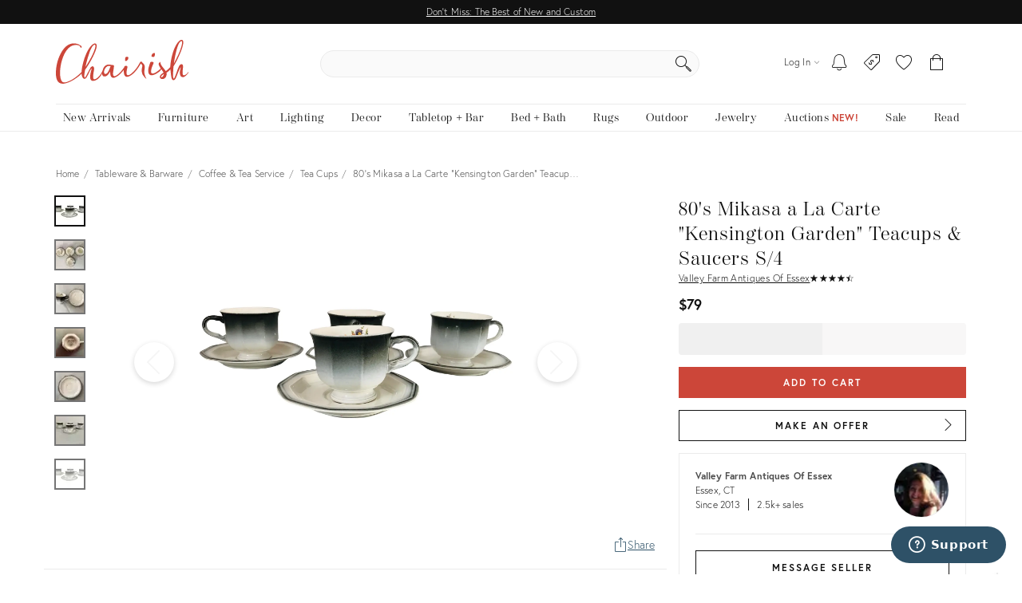

--- FILE ---
content_type: text/html; charset=utf-8
request_url: https://www.chairish.com/product/4032238/80s-mikasa-a-la-carte-kensington-garden-teacups-saucers-s4
body_size: 105121
content:



<!DOCTYPE html>
<html lang="en" class=""><head><title>80&#x27;s Mikasa a La Carte &quot;Kensington Garden&quot; Teacups &amp; Saucers S/4 | Chairish</title><meta http-equiv="Content-Type" content="text/html" charset="utf-8"/><link rel="preconnect" href="https://ssl.google-analytics.com" crossorigin><link rel="preconnect" href="https://www.google-analytics.com" crossorigin><link rel="preconnect" href="https://chairish-prod-static-images.freetls.fastly.net" crossorigin><link rel="preconnect" href="https://chairish-static-assets.freetls.fastly.net" crossorigin><link rel="preconnect" href="https://use.typekit.net/" crossorigin><link rel="preconnect" href="https://connect.facebook.net" crossorigin><link rel="preconnect" href="https://www.facebook.com" crossorigin><link rel="preload" href="https://chairish-static-assets.freetls.fastly.net/platform-release-2026-01-26.1/css/chairish.css" as="style" /><link rel="manifest" href="https://chairish-static-assets.freetls.fastly.net/platform-release-2026-01-26.1/www.chairish.com/manifest.json"><meta name="theme-color" content="#EBEBEB" /><meta name="description" content="Vintage 1980s Mikasa &quot;Kensington Garden&quot; stoneware tea set with charming floral motifs. Elegant French country-inspired cups and saucers in a soft ..."/><meta name="robots" content="index, follow"/><meta http-equiv="X-UA-Compatible" content="IE=edge" /><meta name="viewport" content="width=device-width, initial-scale=1.0"/><link rel="icon" href="/favicon.ico" type="image/x-icon"/><link rel="apple-touch-icon" href="https://chairish-static-assets.freetls.fastly.net/platform-release-2026-01-26.1/www.chairish.com/apple-touch-icon-precomposed.png" /><link rel="apple-touch-icon" sizes="76x76" href="https://chairish-static-assets.freetls.fastly.net/platform-release-2026-01-26.1/www.chairish.com/apple-touch-icon-76x76-precomposed.png" /><link rel="apple-touch-icon" sizes="120x120" href="https://chairish-static-assets.freetls.fastly.net/platform-release-2026-01-26.1/www.chairish.com/apple-touch-icon-120x120-precomposed.png" /><link rel="apple-touch-icon" sizes="152x152" href="https://chairish-static-assets.freetls.fastly.net/platform-release-2026-01-26.1/www.chairish.com/apple-touch-icon-152x152-precomposed.png" /><link rel="canonical" href="https://www.chairish.com/product/4032238/80s-mikasa-a-la-carte-kensington-garden-teacups-saucers-s4" /><meta property="fb:app_id" content="454852094584758" /><meta property="og:image" content="https://chairish-prod.freetls.fastly.net/image/product/sized/52734f7d-01b1-4c65-8ea8-cfcbc03ab6e8/80s-mikasa-a-la-carte-kensington-garden-teacups-and-saucers-s4-3513?aspect=fit&height=1600&width=1600" /><meta property="og:image:height" content="1600" /><meta property="og:image:width" content="1600" /><meta property="og:site_name" content="Chairish" /><meta property="og:type" content="product" /><meta name="twitter:app:name:iphone" content="Chairish" /><meta name="twitter:app:id:iphone" content="738192971" /><meta name="twitter:app:url:iphone" content="https://www.chairish.com/product/4032238" /><meta property="al:ios:url" content="https://www.chairish.com/product/4032238" /><meta property="al:ios:app_store_id" content="738192971" /><meta property="al:ios:app_name" content="Chairish" /><meta name="apple-itunes-app" content="app-id=738192971, app-argument=https://www.chairish.com/product/4032238"><meta property="og:description" content="1982-1985 Rare Mikasa a la Carte &quot;Kensington Garden&quot; Pattern Set of 4 tea, coffee cups and saucers , excellent and unused condition.
Dimensions: Teacups 2.75&quot;D X 3.25&quot;H  saucers: 6.25&quot;D" /><meta property="og:price:currency" content="USD" /><meta property="og:product-id" content="4032238" /><meta property="og:title" content="80&#x27;s Mikasa a La Carte &quot;Kensington Garden&quot; Teacups &amp; Saucers S/4" /><meta property="og:url" content="https://www.chairish.com/product/4032238/80s-mikasa-a-la-carte-kensington-garden-teacups-saucers-s4" /><meta property="product:availability" content="instock" /><meta property="product:brand" content="Mikasa" /><meta property="product:category" content="TEA_CUP" /><meta property="product:color" content="808080" /><meta property="product:condition" content="used" /><meta property="product:price:currency" content="USD" /><meta property="product:product_link" content="https://www.chairish.com/product/4032238/80s-mikasa-a-la-carte-kensington-garden-teacups-saucers-s4" /><meta property="product:purchase_limit" content="1" /><meta property="product:retailer_title" content="80&#x27;s Mikasa a La Carte &quot;Kensington Garden&quot; Teacups &amp; Saucers S/4" /><meta property="og:price:amount" content="79" /><meta property="product:price:amount" content="79" /><meta property="product:retailer" content="445308532172114" /><meta name="twitter:card" content="summary_large_image" /><meta name="twitter:creator" content="@chairishco" /><meta name="twitter:description" content="1982-1985 Rare Mikasa a la Carte &quot;Kensington Garden&quot; Pattern Set of 4 tea, coffee cups and saucers , excellent and unused condition.
Dimensions: Teacups 2.75&quot;D X 3.25&quot;H  saucers: 6.25&quot;D" /><meta name="twitter:image" content="https://chairish-prod.freetls.fastly.net/image/product/master/52734f7d-01b1-4c65-8ea8-cfcbc03ab6e8/80s-mikasa-a-la-carte-kensington-garden-teacups-and-saucers-s4-3513" /><meta name="twitter:site" content="@chairishco" /><meta name="twitter:title" content="$79 - 80&#x27;s Mikasa a La Carte &quot;Kensington Garden&quot; Teacups &amp; Saucers S/4" /><script src="/_fs-ch-1T1wmsGaOgGaSxcX/assets/script.js"></script><script type="text/javascript">
  (function () {
    window.chairisher = {
      context: {
        adwords: {
            OFFER_CREATED_EVENT_LABEL: 'ICckCPL2wGQQn83I3AM',
            ORDER_CREATED_EVENT_LABEL: 's-P8CKHejwQQn83I3AM'
        },
        AB_TESTS: [],
        ACCOUNT_COOKIE_SETTINGS_UPDATE_URL: '/account/cookie-settings/update',
        ACCOUNT_DATA_URL: '/account/data',
        ADWORDS_ENHANCED_CONVERSION_ACCOUNT: 'AW-999433887',

        ADVERTISING_COOKIES_CODE: 'rac',
        AFTERPAY_JS_URL: 'https://portal.afterpay.com/afterpay.js',
        AFTERPAY_TOKEN_URL: '/interval-payment/afterpay/checkout',
        
          AMPLITUDE_API_KEY: '1d2656bc9b05970f4174110ee401a478',
        
        AMPLITUDE_DEPLOYMENT_KEY_CLIENT: 'client-CpuoxOe8MtGd5dVr2nT2BFXsW6CTWUlK',
        APPLE_AUTH_JS_URL: 'https://appleid.cdn-apple.com/appleauth/static/jsapi/appleid/1/en_US/appleid.auth.js',
        APPLE_CLIENT_ID: 'com.chairish.www',
        APPLE_REDIRECT_URI: 'https://www.chairish.com/account/apple/signin',
        BOOST_SPOTLIGHT_TYPE_CODE: 'O',
        CART_REGISTER_URL: '/cart/register',
        CART_URL: '/cart',
        CERTCAPTURE_JS_URL: 'https://app.certcapture.com/gencert2/js',
        COOKIES_PREFERENCES_CODE: 'cpc',
        COOKIE_BANNER_CODE: 'cb',
        COOKIE_DOMAIN: 'chairish.com',
        COOKIE_PREFERENCES_UPDATED_TEXT: 'Your privacy preferences have been updated.',
        CRITEO_ACCOUNT_ID: 15439,
        DEFAULT_CHECKBOX_ERROR: 'Please check this box to proceed',
        DEFAULT_ERROR_TEXT: 'An error has occurred. Please try again later.',
        DJANGO_NON_FIELD_ERRORS_KEY: '__all__',
        EMAIL_MODAL_ACCESS_THRESHOLD: 2,
        FACEBOOK_APP_ID: '454852094584758',
        FACEBOOK_GRAPH_API_VERSION: 'v16.0',
        FACEBOOK_PIXEL_ID: '1089944661021288',
        FAVORITE_LOOKUP_URL: '/product/action-info',
        FOLDER_CREATE_URL: '/folder/create',
        FOLDER_CREATE_URL_TEXT: 'Create New Folder >',
        FOLDER_CARD_MENU_PRODUCT_FORMATS: {"src": {"aspect": "fit", "width": "75", "height": "75"}, "srcset": [{"aspect": "fit", "width": "75", "height": "75"}, {"aspect": "fit", "width": "150", "height": "150"}, {"aspect": "fit", "width": "225", "height": "225"}], "sizes": "75px"},
        FOLDER_CARD_MENU_ITEM_FORMATS: {"src": {"aspect": "fit", "width": "45", "height": "45"}, "srcset": [{"aspect": "fit", "width": "45", "height": "45"}, {"aspect": "fit", "width": "90", "height": "90"}, {"aspect": "fit", "width": "135", "height": "135"}], "sizes": "45px"},
        FOLDER_PRODUCT_FOLDER_LIST_URL: '/folder/list/product/0',
        FOLDER_TITLE: 'Add to your folders below:',
        FUNCTIONAL_COOKIES_CODE: 'fnc',
        FOLDERED_PRODUCT_IDS: [],
        GA4_TAG_ID: 'G-2N8GB7SB99',
        GOOGLE_CONVERSION_ID: 999433887,
        HONEYBADGER_JS_API_KEY: 'hbp_vCkXFuxXYB81slhzWdkn1PqLRz5Jtg3ykFbU',
        IS_ADDRESS_AUTOCOMPLETE_ENABLED: false,
        IS_ADDRESS_VERIFICATION_ENABLED: false,
        
        IS_BLOG: document.location.pathname.indexOf('/blog') === 0,
        IS_DATA_SHARING_OPTED_OUT: false,
        IS_MOTD_BANNER_VISIBLE: true,
        IS_POSTAL_CODE_AUTOCOMPLETE_ENABLED: false,
        IS_PAYPAL_ENABLED: true,
        LOGIN_URL: '/account/login',
        MARKETING_EMAIL_URL: '/email/create',
        MIN_TYPEAHEAD_TOKEN_LENGTH: 2,
        OPT_OUT_OF_COOKIES_VALUE: '1',
        QUICK_CREATE_URL: '/account/quick-create',
        QUOSS_ASSIGNMENT_SPOTLIGHT_TYPE_CODES: ["W:BEST", "W:WOOF", "W:PURG", "W:RISE", "W:WALL"],
        PAYMENT_PROCESSOR_CODES: {"ACH": "H", "AFTERPAY": "A", "BRAINTREE": "B", "STRIPE": "S"},
        PAYMENT_REQUEST_WALLET_NAMES: {"APPLE_PAY": "apple_pay", "GOOGLE_PAY": "google_pay"},
        PAYPAL_REST_ID: 'AZ3Sl20rdRWeyau5M9cCBeFRuk-C9MwB7-gY_bvzAPzM6ibIW4-MpcmsOkbEkvJTXzrIcOSRGnWUf_5n',
        PERFORMANCE_COOKIES_CODE: 'pac',
        PINTEREST_CONVERSION_URL: '/pinterest-conversion',
        PINTEREST_JS_URL: 'https://assets.pinterest.com/js/pinit.js',
        PLACES_AUTOCOMPLETE_URL: '/place/autocomplete',
        PLACES_DETAILED_ADDRESS_URL: '/place/details',
        POSTAL_CODE_AUTOCOMPLETE_URL: '/place/postal-code-autocomplete',
        POSTAL_CODE_LOOKUP_URL: '/place/postal-code-lookup',
        POWERED_BY_GOOGLE_LOGO_FORMATS: {"src": {"aspect": "fill", "width": "112", "height": "16"}, "srcset": [{"aspect": "fill", "width": "112", "height": "16"}], "sizes": "112px"},
        POWERED_BY_GOOGLE_LOGO_URL: 'https://chairish-prod-static-images.freetls.fastly.net/logos/powered-by-google.png',
        PRODUCTS: [],
        PRODUCT_DATA_URL: '/product/data',
        PROMOTED_LISTINGS_POPUP_URL: '/promoted-listings/rail?num_requested=8',
        PROMOTED_LISTINGS_IMPRESSION_URL: '/register-proxy-event',
        PURCHASE_URL: '/purchase/order',
        RECAPTCHA_JS_URL: 'https://www.google.com/recaptcha/api.js?render=6LckZ78UAAAAAIVnEVrrTlH8CvStZSGpe8Y5bmn6',
        RECAPTCHA_SITE_KEY: '6LckZ78UAAAAAIVnEVrrTlH8CvStZSGpe8Y5bmn6',
        
        RECAPTCHA_ACTIONS_JSON: {"LOGIN": "login", "PRIVACY_REQUEST": "ccparequest", "QUICK_CREATE": "quickcreate", "SELLER_CONTACT": "dealercontact", "SIGNUP": "signup", "SIGNUP_TRADE": "signuptrade"},
        REDACTED_ADDRESS_PLACEHOLDER:  'redacted field',
        REDACTED_PHONE_PLACEHOLDER: '7075551212',
        RELEASE_TAG: 'platform-release-2026-01-26.1',
        SEARCH_LOOKUP_URL: '/search/lookup',
        SHOULD_DEBUG_AMPLITUDE: false,
        SMS_SUBSCRIBE_PATH: '/account/sms-subscribe',
        STRIPE_API_PUBLISHABLE: 'pk_live_kvwfXwbf33K9SaXOeVJRil6o',
        STRIPE_JS_URL: 'https://js.stripe.com/v3/',
        SUPPORT_ERROR_TEXT: 'An error has occurred. Please contact support for assistance.',
        TEL_UTIL_PATH: 'https://chairish-static-assets.freetls.fastly.net/platform-release-2026-01-26.1/3rdparty/intl-tel-input/utils.js',
        TRADE_INSURANCE_PROGRAM_BENEFITS: '["Expands return window for trade members to 14 days (12 days more than our standard return policy)", "Trade member to notify Chairish of intent to return within 14 days of item delivery", "Buyer refunded item cost. Buyer pays return shipping cost", "Does not apply to damages that occur post-delivery"]',
        TOS_ERROR_STRING: 'tos',
        URL_NAME: 'product_detail',
        VACATION_TOGGLE_URL: '/account/vacation-toggle',
        VERIFY_ADDRESS: '/place/verify-address',
        WAS_ACCOUNT_CREATED: false,
      }
    };
  }());
</script><script>
    chairisher.context.DEALER_GUID = 'p45mfr';
    chairisher.context.PRODUCT_LINE_URL = 'None';
    chairisher.context.TASTEMAKER_URL = 'None';
    chairisher.context.MLT_URL = '/product/grid?type=mlt&id=4032238&limit=12';
    chairisher.context.CTL_URL = '/product/grid?type=ctl&id=4032238&limit=12';
    chairisher.context.YMAL_URL = '/product/grid?type=ymal&id=4032238&limit=24';
    chairisher.context.RECENTLY_VIEWED_URL = '/product/grid?type=rv&limit=6&exclude_ids=4032238';
    chairisher.context.ARE_MESSAGES_ENABLED = true;
    chairisher.context.PRODUCT = {"category_code": "TEA_CUP", "dealer_guid": "p45mfr", "discount_percent": null, "first_image_sized_base_url": "https://chairish-prod.freetls.fastly.net/image/product/sized/52734f7d-01b1-4c65-8ea8-cfcbc03ab6e8/80s-mikasa-a-la-carte-kensington-garden-teacups-and-saucers-s4-3513", "has_prop_65_warning": false, "id": 4032238, "image": {"src": "https://chairish-prod.freetls.fastly.net/image/product/master/52734f7d-01b1-4c65-8ea8-cfcbc03ab6e8/80s-mikasa-a-la-carte-kensington-garden-teacups-and-saucers-s4-3513?aspect=fit&width=320&height=320", "srcset": "https://chairish-prod.freetls.fastly.net/image/product/master/52734f7d-01b1-4c65-8ea8-cfcbc03ab6e8/80s-mikasa-a-la-carte-kensington-garden-teacups-and-saucers-s4-3513?aspect=fit&width=215&height=215 215w,https://chairish-prod.freetls.fastly.net/image/product/master/52734f7d-01b1-4c65-8ea8-cfcbc03ab6e8/80s-mikasa-a-la-carte-kensington-garden-teacups-and-saucers-s4-3513?aspect=fit&width=265&height=265 265w,https://chairish-prod.freetls.fastly.net/image/product/master/52734f7d-01b1-4c65-8ea8-cfcbc03ab6e8/80s-mikasa-a-la-carte-kensington-garden-teacups-and-saucers-s4-3513?aspect=fit&width=320&height=320 320w,https://chairish-prod.freetls.fastly.net/image/product/master/52734f7d-01b1-4c65-8ea8-cfcbc03ab6e8/80s-mikasa-a-la-carte-kensington-garden-teacups-and-saucers-s4-3513?aspect=fit&width=350&height=350 350w,https://chairish-prod.freetls.fastly.net/image/product/master/52734f7d-01b1-4c65-8ea8-cfcbc03ab6e8/80s-mikasa-a-la-carte-kensington-garden-teacups-and-saucers-s4-3513?aspect=fit&width=430&height=430 430w,https://chairish-prod.freetls.fastly.net/image/product/master/52734f7d-01b1-4c65-8ea8-cfcbc03ab6e8/80s-mikasa-a-la-carte-kensington-garden-teacups-and-saucers-s4-3513?aspect=fit&width=530&height=530 530w,https://chairish-prod.freetls.fastly.net/image/product/master/52734f7d-01b1-4c65-8ea8-cfcbc03ab6e8/80s-mikasa-a-la-carte-kensington-garden-teacups-and-saucers-s4-3513?aspect=fit&width=640&height=640 640w", "sizes": "(max-width: 480px) 170px,(max-width: 767px) 350px,(max-width: 991px) 150px,(max-width: 1199px) 215px,265px"}, "is_local_pickup_available": true, "is_markdown": false, "is_made_to_order": false, "is_newly_made": false, "is_on_hold": false, "is_on_private_sale": false, "is_on_private_sale_for_user": false, "is_on_public_sale": false, "is_pamono": false, "is_promoted_listing": false, "is_purchasable": true, "is_variant": false, "is_wholesale": false, "lead_time": null, "product_group_id": null, "product_state_display": "Listed for Purchase", "reserve_price": "71", "shipping_type_code": "S", "ships_to_country_codes": ["US"], "spotlight_types": [], "taxonomy": "Tableware & Barware/Coffee & Tea Service/Tea Cups", "title": "80's Mikasa a La Carte \"Kensington Garden\" Teacups & Saucers S/4", "unit_type": "SP", "url": "/product/4032238/80s-mikasa-a-la-carte-kensington-garden-teacups-saucers-s4", "your_price": {"display_type": "listed", "current": {"display": "$79", "value": 79, "verbose": "$79"}}, "price": "79", "cubic_feet": 1.0};
    chairisher.context.PRODUCT_ID = 4032238;
    chairisher.context.IMAGE_VIEWER_INDICATOR_SRCSETS = [{'src': 'https://chairish-prod.freetls.fastly.net/image/product/sized/52734f7d-01b1-4c65-8ea8-cfcbc03ab6e8/80s-mikasa-a-la-carte-kensington-garden-teacups-and-saucers-s4-3513?aspect=max&width=50&height=50', 'srcset': 'https://chairish-prod.freetls.fastly.net/image/product/sized/52734f7d-01b1-4c65-8ea8-cfcbc03ab6e8/80s-mikasa-a-la-carte-kensington-garden-teacups-and-saucers-s4-3513?aspect=max&width=50&height=50 50w,https://chairish-prod.freetls.fastly.net/image/product/sized/52734f7d-01b1-4c65-8ea8-cfcbc03ab6e8/80s-mikasa-a-la-carte-kensington-garden-teacups-and-saucers-s4-3513?aspect=max&width=100&height=100 100w', 'sizes': '50px'}, {'src': 'https://chairish-prod.freetls.fastly.net/image/product/sized/0892700f-748d-41a4-a16e-5f22642d3ed4/80s-mikasa-a-la-carte-kensington-garden-teacups-and-saucers-s4-1500?aspect=max&width=50&height=50', 'srcset': 'https://chairish-prod.freetls.fastly.net/image/product/sized/0892700f-748d-41a4-a16e-5f22642d3ed4/80s-mikasa-a-la-carte-kensington-garden-teacups-and-saucers-s4-1500?aspect=max&width=50&height=50 50w,https://chairish-prod.freetls.fastly.net/image/product/sized/0892700f-748d-41a4-a16e-5f22642d3ed4/80s-mikasa-a-la-carte-kensington-garden-teacups-and-saucers-s4-1500?aspect=max&width=100&height=100 100w', 'sizes': '50px'}, {'src': 'https://chairish-prod.freetls.fastly.net/image/product/sized/37889e86-fefd-4c01-9d61-afb7c945cbf4/80s-mikasa-a-la-carte-kensington-garden-teacups-and-saucers-s4-2889?aspect=max&width=50&height=50', 'srcset': 'https://chairish-prod.freetls.fastly.net/image/product/sized/37889e86-fefd-4c01-9d61-afb7c945cbf4/80s-mikasa-a-la-carte-kensington-garden-teacups-and-saucers-s4-2889?aspect=max&width=50&height=50 50w,https://chairish-prod.freetls.fastly.net/image/product/sized/37889e86-fefd-4c01-9d61-afb7c945cbf4/80s-mikasa-a-la-carte-kensington-garden-teacups-and-saucers-s4-2889?aspect=max&width=100&height=100 100w', 'sizes': '50px'}, {'src': 'https://chairish-prod.freetls.fastly.net/image/product/sized/9c564957-10ec-4fb8-bf8f-5f2018cdc05b/80s-mikasa-a-la-carte-kensington-garden-teacups-and-saucers-s4-9971?aspect=max&width=50&height=50', 'srcset': 'https://chairish-prod.freetls.fastly.net/image/product/sized/9c564957-10ec-4fb8-bf8f-5f2018cdc05b/80s-mikasa-a-la-carte-kensington-garden-teacups-and-saucers-s4-9971?aspect=max&width=50&height=50 50w,https://chairish-prod.freetls.fastly.net/image/product/sized/9c564957-10ec-4fb8-bf8f-5f2018cdc05b/80s-mikasa-a-la-carte-kensington-garden-teacups-and-saucers-s4-9971?aspect=max&width=100&height=100 100w', 'sizes': '50px'}, {'src': 'https://chairish-prod.freetls.fastly.net/image/product/sized/472ab833-9dae-45b4-bc2d-9a832e7ad794/80s-mikasa-a-la-carte-kensington-garden-teacups-and-saucers-s4-8326?aspect=max&width=50&height=50', 'srcset': 'https://chairish-prod.freetls.fastly.net/image/product/sized/472ab833-9dae-45b4-bc2d-9a832e7ad794/80s-mikasa-a-la-carte-kensington-garden-teacups-and-saucers-s4-8326?aspect=max&width=50&height=50 50w,https://chairish-prod.freetls.fastly.net/image/product/sized/472ab833-9dae-45b4-bc2d-9a832e7ad794/80s-mikasa-a-la-carte-kensington-garden-teacups-and-saucers-s4-8326?aspect=max&width=100&height=100 100w', 'sizes': '50px'}, {'src': 'https://chairish-prod.freetls.fastly.net/image/product/sized/1c7252f2-52cf-4619-b777-b59625212943/80s-mikasa-a-la-carte-kensington-garden-teacups-and-saucers-s4-6567?aspect=max&width=50&height=50', 'srcset': 'https://chairish-prod.freetls.fastly.net/image/product/sized/1c7252f2-52cf-4619-b777-b59625212943/80s-mikasa-a-la-carte-kensington-garden-teacups-and-saucers-s4-6567?aspect=max&width=50&height=50 50w,https://chairish-prod.freetls.fastly.net/image/product/sized/1c7252f2-52cf-4619-b777-b59625212943/80s-mikasa-a-la-carte-kensington-garden-teacups-and-saucers-s4-6567?aspect=max&width=100&height=100 100w', 'sizes': '50px'}];
    chairisher.context.IMAGE_VIEWER_SRCSETS = [{'src': 'https://chairish-prod.freetls.fastly.net/image/product/sized/52734f7d-01b1-4c65-8ea8-cfcbc03ab6e8/80s-mikasa-a-la-carte-kensington-garden-teacups-and-saucers-s4-3513?aspect=fit&width=900&height=900', 'srcset': 'https://chairish-prod.freetls.fastly.net/image/product/sized/52734f7d-01b1-4c65-8ea8-cfcbc03ab6e8/80s-mikasa-a-la-carte-kensington-garden-teacups-and-saucers-s4-3513?aspect=fit&width=900&height=900 900w,https://chairish-prod.freetls.fastly.net/image/product/sized/52734f7d-01b1-4c65-8ea8-cfcbc03ab6e8/80s-mikasa-a-la-carte-kensington-garden-teacups-and-saucers-s4-3513?aspect=fit&width=1800&height=1800 1800w', 'sizes': '900 100vw'}, {'src': 'https://chairish-prod.freetls.fastly.net/image/product/sized/0892700f-748d-41a4-a16e-5f22642d3ed4/80s-mikasa-a-la-carte-kensington-garden-teacups-and-saucers-s4-1500?aspect=fit&width=900&height=900', 'srcset': 'https://chairish-prod.freetls.fastly.net/image/product/sized/0892700f-748d-41a4-a16e-5f22642d3ed4/80s-mikasa-a-la-carte-kensington-garden-teacups-and-saucers-s4-1500?aspect=fit&width=900&height=900 900w,https://chairish-prod.freetls.fastly.net/image/product/sized/0892700f-748d-41a4-a16e-5f22642d3ed4/80s-mikasa-a-la-carte-kensington-garden-teacups-and-saucers-s4-1500?aspect=fit&width=1800&height=1800 1800w', 'sizes': '900 100vw'}, {'src': 'https://chairish-prod.freetls.fastly.net/image/product/sized/37889e86-fefd-4c01-9d61-afb7c945cbf4/80s-mikasa-a-la-carte-kensington-garden-teacups-and-saucers-s4-2889?aspect=fit&width=900&height=900', 'srcset': 'https://chairish-prod.freetls.fastly.net/image/product/sized/37889e86-fefd-4c01-9d61-afb7c945cbf4/80s-mikasa-a-la-carte-kensington-garden-teacups-and-saucers-s4-2889?aspect=fit&width=900&height=900 900w,https://chairish-prod.freetls.fastly.net/image/product/sized/37889e86-fefd-4c01-9d61-afb7c945cbf4/80s-mikasa-a-la-carte-kensington-garden-teacups-and-saucers-s4-2889?aspect=fit&width=1800&height=1800 1800w', 'sizes': '900 100vw'}, {'src': 'https://chairish-prod.freetls.fastly.net/image/product/sized/9c564957-10ec-4fb8-bf8f-5f2018cdc05b/80s-mikasa-a-la-carte-kensington-garden-teacups-and-saucers-s4-9971?aspect=fit&width=900&height=900', 'srcset': 'https://chairish-prod.freetls.fastly.net/image/product/sized/9c564957-10ec-4fb8-bf8f-5f2018cdc05b/80s-mikasa-a-la-carte-kensington-garden-teacups-and-saucers-s4-9971?aspect=fit&width=900&height=900 900w,https://chairish-prod.freetls.fastly.net/image/product/sized/9c564957-10ec-4fb8-bf8f-5f2018cdc05b/80s-mikasa-a-la-carte-kensington-garden-teacups-and-saucers-s4-9971?aspect=fit&width=1800&height=1800 1800w', 'sizes': '900 100vw'}, {'src': 'https://chairish-prod.freetls.fastly.net/image/product/sized/472ab833-9dae-45b4-bc2d-9a832e7ad794/80s-mikasa-a-la-carte-kensington-garden-teacups-and-saucers-s4-8326?aspect=fit&width=900&height=900', 'srcset': 'https://chairish-prod.freetls.fastly.net/image/product/sized/472ab833-9dae-45b4-bc2d-9a832e7ad794/80s-mikasa-a-la-carte-kensington-garden-teacups-and-saucers-s4-8326?aspect=fit&width=900&height=900 900w,https://chairish-prod.freetls.fastly.net/image/product/sized/472ab833-9dae-45b4-bc2d-9a832e7ad794/80s-mikasa-a-la-carte-kensington-garden-teacups-and-saucers-s4-8326?aspect=fit&width=1800&height=1800 1800w', 'sizes': '900 100vw'}, {'src': 'https://chairish-prod.freetls.fastly.net/image/product/sized/1c7252f2-52cf-4619-b777-b59625212943/80s-mikasa-a-la-carte-kensington-garden-teacups-and-saucers-s4-6567?aspect=fit&width=900&height=900', 'srcset': 'https://chairish-prod.freetls.fastly.net/image/product/sized/1c7252f2-52cf-4619-b777-b59625212943/80s-mikasa-a-la-carte-kensington-garden-teacups-and-saucers-s4-6567?aspect=fit&width=900&height=900 900w,https://chairish-prod.freetls.fastly.net/image/product/sized/1c7252f2-52cf-4619-b777-b59625212943/80s-mikasa-a-la-carte-kensington-garden-teacups-and-saucers-s4-6567?aspect=fit&width=1800&height=1800 1800w', 'sizes': '900 100vw'}];
    chairisher.context.PRODUCTS = [{"category_code": "TEA_CUP", "dealer_guid": "p45mfr", "discount_percent": null, "first_image_sized_base_url": "https://chairish-prod.freetls.fastly.net/image/product/sized/52734f7d-01b1-4c65-8ea8-cfcbc03ab6e8/80s-mikasa-a-la-carte-kensington-garden-teacups-and-saucers-s4-3513", "has_prop_65_warning": false, "id": 4032238, "image": {"src": "https://chairish-prod.freetls.fastly.net/image/product/master/52734f7d-01b1-4c65-8ea8-cfcbc03ab6e8/80s-mikasa-a-la-carte-kensington-garden-teacups-and-saucers-s4-3513?aspect=fit&width=320&height=320", "srcset": "https://chairish-prod.freetls.fastly.net/image/product/master/52734f7d-01b1-4c65-8ea8-cfcbc03ab6e8/80s-mikasa-a-la-carte-kensington-garden-teacups-and-saucers-s4-3513?aspect=fit&width=215&height=215 215w,https://chairish-prod.freetls.fastly.net/image/product/master/52734f7d-01b1-4c65-8ea8-cfcbc03ab6e8/80s-mikasa-a-la-carte-kensington-garden-teacups-and-saucers-s4-3513?aspect=fit&width=265&height=265 265w,https://chairish-prod.freetls.fastly.net/image/product/master/52734f7d-01b1-4c65-8ea8-cfcbc03ab6e8/80s-mikasa-a-la-carte-kensington-garden-teacups-and-saucers-s4-3513?aspect=fit&width=320&height=320 320w,https://chairish-prod.freetls.fastly.net/image/product/master/52734f7d-01b1-4c65-8ea8-cfcbc03ab6e8/80s-mikasa-a-la-carte-kensington-garden-teacups-and-saucers-s4-3513?aspect=fit&width=350&height=350 350w,https://chairish-prod.freetls.fastly.net/image/product/master/52734f7d-01b1-4c65-8ea8-cfcbc03ab6e8/80s-mikasa-a-la-carte-kensington-garden-teacups-and-saucers-s4-3513?aspect=fit&width=430&height=430 430w,https://chairish-prod.freetls.fastly.net/image/product/master/52734f7d-01b1-4c65-8ea8-cfcbc03ab6e8/80s-mikasa-a-la-carte-kensington-garden-teacups-and-saucers-s4-3513?aspect=fit&width=530&height=530 530w,https://chairish-prod.freetls.fastly.net/image/product/master/52734f7d-01b1-4c65-8ea8-cfcbc03ab6e8/80s-mikasa-a-la-carte-kensington-garden-teacups-and-saucers-s4-3513?aspect=fit&width=640&height=640 640w", "sizes": "(max-width: 480px) 170px,(max-width: 767px) 350px,(max-width: 991px) 150px,(max-width: 1199px) 215px,265px"}, "is_local_pickup_available": true, "is_markdown": false, "is_made_to_order": false, "is_newly_made": false, "is_on_hold": false, "is_on_private_sale": false, "is_on_private_sale_for_user": false, "is_on_public_sale": false, "is_pamono": false, "is_promoted_listing": false, "is_purchasable": true, "is_variant": false, "is_wholesale": false, "lead_time": null, "product_group_id": null, "product_state_display": "Listed for Purchase", "reserve_price": "71", "shipping_type_code": "S", "ships_to_country_codes": ["US"], "spotlight_types": [], "taxonomy": "Tableware & Barware/Coffee & Tea Service/Tea Cups", "title": "80's Mikasa a La Carte \"Kensington Garden\" Teacups & Saucers S/4", "unit_type": "SP", "url": "/product/4032238/80s-mikasa-a-la-carte-kensington-garden-teacups-saucers-s4", "your_price": {"display_type": "listed", "current": {"display": "$79", "value": 79, "verbose": "$79"}}, "price": "79", "cubic_feet": 1.0}];
    chairisher.context.PROMOTED_LISTINGS_URL = '/promoted-listings/rail?categories=TEA_CUP&num_requested=6&existing_product_ids=%5B4032238%5D';
    chairisher.context.PRODUCT_SELLER_TYPE = 'Professional';
    chairisher.context.productTaxonomy = 'Tableware &amp; Barware/Coffee &amp; Tea Service/Tea Cups';
    chairisher.context.shippingOptionsUrl = '/shipping/chairish-options/4032238';
    chairisher.context.MAO_REDIRECT_KEY = 'is_mao_redirect';
    chairisher.context.SHOULD_INCLUDE_SAILTHRU_TRACKING = true;
    chairisher.context.REGISTER_INTERACTION_URL = '/product/4032238/interaction';
    chairisher.context.tearSheetUrl = '/product/4032238/tear-sheet';
    chairisher.context.VIEWER_TYPE_CODE = 'b';
    
    

    chairisher.context.NUM_PRODUCT_REVIEWS = 0;
    chairisher.context.NUM_SELLER_REVIEWS = 12;
    chairisher.context.PDP_TYPE = 'standard';
    chairisher.context.PRODUCT_RATING = 0;
    chairisher.context.SELLER_RATING = 4.42;
    chairisher.context.SELLER_REVIEWS_URL = '/reviews/account/p45mfr';
    chairisher.context.SHIPPABLE_COUNTRY_CHOICES = [{"display": "United States", "value": "US"}, {"display": "Canada", "value": "CA"}];
    chairisher.context.VALIDATION_ENDPOINT_URL = '/purchase/offer';
    chairisher.context.variantOptions = [];
  </script><script defer id="js-webpack-controller-entry-point" src="https://chairish-static-assets.freetls.fastly.net/platform-release-2026-01-26.1/js/chairisher/controller/product/detail.js"></script><script>
    
    
    const csrfFixKey = 'ch_icf';
    if (!window.localStorage.getItem(csrfFixKey)) {
      
        document.cookie = "csrftoken=; domain=.chairish.com; path=/; expires=Thu, 01 Jan 1970 00:00:01 GMT;";
        document.cookie = "csrftoken=; domain=www.chairish.com; path=/; expires=Thu, 01 Jan 1970 00:00:01 GMT;";
        document.cookie = "csrftoken=; path=/; expires=Thu, 01 Jan 1970 00:00:01 GMT;";
      
      window.localStorage.setItem(csrfFixKey, '1');
    }

    const ampDeviceIdStorageKey = 'amp_device_id';

    // attempts to get the amplitude device id from localStorage first
    let amplitudeDeviceId = localStorage.getItem(ampDeviceIdStorageKey);

    if (!amplitudeDeviceId) {
        // cookie reader based on js-cookie pattern that handles cookie values with '=' characters (like base64)
        const getValueFromCookie = (name) => {
            const cookies = document.cookie ? document.cookie.split('; ') : [];
            for (let i = 0; i < cookies.length; i++) {
                const parts = cookies[i].split('=');
                if (parts[0] === name) {
                    return parts.slice(1).join('=');
                }
            }
        };
        
        // if no device id in localStorage, checks cookies to see if the browser cookie is present
        const browserCookieName = '';
        let cookieValue = getValueFromCookie(browserCookieName);
        
        if (!cookieValue) {
            // if no browser cookie present, checks cookies for a legacy cookie
            const hostname = window.location.hostname;
            const amplitudeDomain = hostname.includes('localhost') ? hostname : 'chairish.com';
            const legacyCookieName = '_1d2656bc9b05970f4174110ee401a478' + amplitudeDomain;
            cookieValue = getValueFromCookie(legacyCookieName);
        }
        
        if (cookieValue) {
            try {
                // if browser or legacy cookie is found, parse the cookie value and extract the device id
                const cookieData = JSON.parse(atob(decodeURIComponent(cookieValue)));
                if (cookieData?.deviceId) {
                    // if device id is present, pass to context and store in localStorage
                    amplitudeDeviceId = cookieData.deviceId;
                    localStorage.setItem(ampDeviceIdStorageKey, amplitudeDeviceId);
                }
            } catch (e) {
                console.error('failed to parse existing amplitude cookie:', e);
            }
        }
        
        if (!amplitudeDeviceId) {
            // if device id is still not found, generate new one and store in localStorage
            amplitudeDeviceId = crypto.randomUUID();
            localStorage.setItem(ampDeviceIdStorageKey, amplitudeDeviceId);
        }
    }

    window.chairisher.context.AMPLITUDE_DEVICE_ID_FROM_LOCAL_STORAGE = amplitudeDeviceId;

    

    const params = new URLSearchParams({
        http_referrer: document.referrer,
        path_name: document.location.pathname,
        should_include_sailthru_tracking: !!window.chairisher.context.SHOULD_INCLUDE_SAILTHRU_TRACKING,
        amp_device_id: amplitudeDeviceId
    });

    
    const currentParams = new URLSearchParams(window.location.search.toLowerCase());
    const guid = currentParams.get('guid');
    if (guid) {
        params.append('guid', guid);
    }

    if (document.location.pathname.startsWith('/admin') || document.location.search.includes('next=/admin')) {
        
        params.set('no_pixels', '1');
    }

    const headers = { 'X-Requested-With': 'XMLHttpRequest' };
    window.chairisher.context.accountDataPromise = window.fetch(`${window.chairisher.context.ACCOUNT_DATA_URL}?` + params, { headers: headers });
    window.chairisher.context.accountDataURLSearchParams = params;

    
    document.getElementById('js-webpack-controller-entry-point').onload = function () {
        new Controller.default().execute();
    };
</script><style type="text/css">/*! chairisher 2026-01-26 10:01:52 */@keyframes jiggle{0%{transform:rotate(-2deg)}50%{transform:rotate(2deg)}}@keyframes wiggle{0%,100%{transform:scale(1.2) rotate(7deg)}50%{transform:scale(.8) rotate(-7deg)}}@keyframes wiggle-icon-color{0%,100%{fill:#cc4639;stroke:#cc4639}}.banner-grid{display:grid;padding:0;place-items:center}.banner-grid [class$="-meta"],.banner-grid [class$="-visual"]{grid-area:1/1/-1/-1}.banner-grid [class$="-meta"]{width:unset;z-index:2}.banner-grid [class$="-visual"]{height:100%;width:100%;z-index:1}.banner-grid [class$="-visual"] img{height:100%;object-fit:cover;width:unset}.clearfix-override::after,.clearfix-override::before{content:none}.dynamic-height{height:100vh;height:-webkit-fill-available;height:100dvh}.position-center{bottom:0;left:0;margin:auto;position:absolute;right:0;top:0}.horizontal-menu-drawer{-webkit-transition:left 550ms ease-out;-o-transition:left 550ms ease-out;transition:left 550ms ease-out;left:-100%}.horizontal-menu-drawer.visible{left:0}.blurry-text{color:transparent;text-shadow:0 0 5px rgba(0,0,0,.4)}@font-face{font-family:chairish-icons;src:url(https://chairish-static-assets.global.ssl.fastly.net/platform-release-2026-01-26.1/3rdparty/chairish-icons/dist/fonts/chairish-icons.ttf?juggma) format('truetype'),url(https://chairish-static-assets.global.ssl.fastly.net/platform-release-2026-01-26.1/3rdparty/chairish-icons/dist/fonts/chairish-icons.woff?juggma) format('woff'),url(https://chairish-static-assets.global.ssl.fastly.net/platform-release-2026-01-26.1/3rdparty/chairish-icons/dist/fonts/chairish-icons.svg?juggma#chairish-icons) format('svg');font-weight:400;font-style:normal;font-display:swap}[class*=" cicon-"],[class^=cicon-]{font-family:chairish-icons!important;speak:never;font-style:normal;font-weight:400;font-variant:normal;text-transform:none;line-height:1;-webkit-font-smoothing:antialiased;-moz-osx-font-smoothing:grayscale}.cicon-bell-stroke:before{content:"\e989"}.cicon-plussign-stroke:before{content:"\e98a"}.cicon-diamond-stroke:before{content:"\e988"}.cicon-laurel:before{content:"\e987"}.cicon-refund:before{content:"\e984"}.cicon-handshake:before{content:"\e985"}.cicon-offer-submit:before{content:"\e986"}.cicon-phone:before{content:"\e983"}.cicon-copy:before{content:"\e982"}.cicon-sample:before{content:"\e981";color:#000}.cicon-wallflower-stroke:before{content:"\e97f";color:#000}.cicon-dogs-stroke:before{content:"\e980";color:#000}.cicon-plugtype-k-stroke:before{content:"\e970"}.cicon-plugtype-n-stroke:before{content:"\e971"}.cicon-plugtype-j-stroke:before{content:"\e972"}.cicon-plugtype-b-stroke:before{content:"\e973"}.cicon-plugtype-usb-stroke:before{content:"\e974"}.cicon-plugtype-h-stroke:before{content:"\e975"}.cicon-plugtype-i-stroke:before{content:"\e976"}.cicon-plugtype-m-stroke:before{content:"\e977"}.cicon-plugtype-l-stroke:before{content:"\e978"}.cicon-plugtype-f-stroke:before{content:"\e979"}.cicon-plugtype-g-stroke:before{content:"\e97a"}.cicon-plugtype-d-stroke:before{content:"\e97b"}.cicon-plugtype-e-stroke:before{content:"\e97c"}.cicon-plugtype-c-stroke:before{content:"\e97d"}.cicon-plugtype-a-stroke:before{content:"\e97e"}.cicon-rising-stars-stroke:before{content:"\e900";color:#000}.cicon-bestseller-fill:before{content:"\e901";color:#000}.cicon-bestseller-stroke:before{content:"\e902";color:#000}.cicon-dogs-fill:before{content:"\e903";color:#000}.cicon-rising-stars-fill:before{content:"\e904";color:#000}.cicon-wallflower-fill:before{content:"\e905";color:#000}.cicon-airfreight-stroke:before{content:"\e906"}.cicon-arrowup-fill:before{content:"\e907"}.cicon-arrowup-stroke:before{content:"\e908"}.cicon-badge-trade:before{content:"\e909"}.cicon-bestof-fill:before{content:"\e90a"}.cicon-bestof-stroke:before{content:"\e90b"}.cicon-bolt-stroke:before{content:"\e90c"}.cicon-box:before{content:"\e90d"}.cicon-buyer-guarantee-stroke:before{content:"\e90e"}.cicon-calendar-stroke:before{content:"\e90f"}.cicon-camera:before{content:"\e910"}.cicon-caution:before{content:"\e911"}.cicon-checkmark-fill:before{content:"\e912"}.cicon-chevron-down:before{content:"\e913"}.cicon-chevron-left:before{content:"\e914"}.cicon-chevron-right:before{content:"\e915"}.cicon-chevron-up:before{content:"\e916"}.cicon-circular:before{content:"\e917"}.cicon-clock:before{content:"\e918"}.cicon-close-fill:before{content:"\e919"}.cicon-close-stroke:before{content:"\e91a"}.cicon-commentbubble:before{content:"\e91b"}.cicon-contact-email:before{content:"\e91c"}.cicon-contrast:before{content:"\e91d"}.cicon-creditcard-stroke:before{content:"\e91e"}.cicon-danger:before{content:"\e91f"}.cicon-decaso-logo:before{content:"\e920"}.cicon-dering-hall-logo:before{content:"\e921"}.cicon-downarrow-fill:before{content:"\e922"}.cicon-download:before{content:"\e923"}.cicon-downtriangle-fill:before{content:"\e924"}.cicon-drag-and-drop:before{content:"\e925"}.cicon-drop:before{content:"\e926"}.cicon-edit:before{content:"\e927"}.cicon-exclamationpoint:before{content:"\e928"}.cicon-exclusive-fill:before{content:"\e929"}.cicon-exclusive-stroke:before{content:"\e92a"}.cicon-filter:before{content:"\e92b"}.cicon-folder-fill:before{content:"\e92c"}.cicon-folder-stroke:before{content:"\e92d"}.cicon-free:before{content:"\e92e"}.cicon-gavel:before{content:"\e92f"}.cicon-hamburger:before{content:"\e930"}.cicon-heart-fill:before{content:"\e931"}.cicon-heart-stroke:before{content:"\e932"}.cicon-home-stroke:before{content:"\e933"}.cicon-info:before{content:"\e934"}.cicon-lefttriangle-fill:before{content:"\e935"}.cicon-lettera-fill:before{content:"\e936"}.cicon-lettera-stroke:before{content:"\e937"}.cicon-lock-fill:before{content:"\e938"}.cicon-lock-stroke:before{content:"\e939"}.cicon-logo:before{content:"\e93a"}.cicon-magnify:before{content:"\e93b"}.cicon-minussign:before{content:"\e93c"}.cicon-money-stroke:before{content:"\e93d"}.cicon-paper-stroke:before{content:"\e93e"}.cicon-pencil-stroke:before{content:"\e93f"}.cicon-phone-stroke:before{content:"\e940"}.cicon-pin-fill:before{content:"\e941"}.cicon-pin-stroke:before{content:"\e942"}.cicon-planet:before{content:"\e943"}.cicon-plussign-fill:before{content:"\e944"}.cicon-plussign:before{content:"\e945"}.cicon-pricetag-fill:before{content:"\e946"}.cicon-pricetag-stroke:before{content:"\e947"}.cicon-printer:before{content:"\e948"}.cicon-profile-fill:before{content:"\e949"}.cicon-profile-stroke:before{content:"\e94a"}.cicon-questionmark-fill:before{content:"\e94b"}.cicon-questionmark-stroke:before{content:"\e94c"}.cicon-resize-horizontal:before{content:"\e94d"}.cicon-resize-vertical:before{content:"\e94e"}.cicon-righttriangle-fill:before{content:"\e94f"}.cicon-search-fill:before{content:"\e950"}.cicon-search-stroke-copy:before{content:"\e951"}.cicon-search-stroke:before{content:"\e952"}.cicon-section-complete:before{content:"\e953"}.cicon-seller-award:before{content:"\e954"}.cicon-share-fill:before{content:"\e955"}.cicon-share-stroke:before{content:"\e956"}.cicon-shield-checked-stroke:before{content:"\e957"}.cicon-shippingbox:before{content:"\e958"}.cicon-shoppingbag-fill:before{content:"\e959"}.cicon-shoppingbag-stroke:before{content:"\e95a"}.cicon-showroom:before{content:"\e95b"}.cicon-social-email:before{content:"\e95c"}.cicon-social-facebook-square:before{content:"\e95d"}.cicon-social-facebook:before{content:"\e95e"}.cicon-social-houzz:before{content:"\e95f"}.cicon-social-instagram:before{content:"\e960"}.cicon-social-personal-website:before{content:"\e961"}.cicon-social-pinterest:before{content:"\e962"}.cicon-social-twitter:before{content:"\e963"}.cicon-star-fill:before{content:"\e964"}.cicon-star-stroke:before{content:"\e965"}.cicon-success:before{content:"\e966"}.cicon-top96-fill:before{content:"\e967"}.cicon-top96-stroke:before{content:"\e968"}.cicon-trade-fill:before{content:"\e969"}.cicon-trade-stroke:before{content:"\e96a"}.cicon-truck-stroke:before{content:"\e96b"}.cicon-valuedriver-fill:before{content:"\e96c"}.cicon-valuedriver-stroke:before{content:"\e96d"}.cicon-whiteglove:before{content:"\e96e"}.cicon-x:before{content:"\e96f"}.container{margin-right:auto;margin-left:auto;padding-left:15px;padding-right:15px}@media (min-width:768px){.container{width:750px}}@media (min-width:992px){.container{width:970px}}@media (min-width:1200px){.container{width:1170px}}.container-fluid{margin-right:auto;margin-left:auto;padding-left:15px;padding-right:15px}.row{margin-left:-15px;margin-right:-15px}.col-lg-1,.col-lg-10,.col-lg-11,.col-lg-12,.col-lg-2,.col-lg-3,.col-lg-4,.col-lg-5,.col-lg-6,.col-lg-7,.col-lg-8,.col-lg-9,.col-md-1,.col-md-10,.col-md-11,.col-md-12,.col-md-2,.col-md-3,.col-md-4,.col-md-5,.col-md-6,.col-md-7,.col-md-8,.col-md-9,.col-sm-1,.col-sm-10,.col-sm-11,.col-sm-12,.col-sm-2,.col-sm-3,.col-sm-4,.col-sm-5,.col-sm-6,.col-sm-7,.col-sm-8,.col-sm-9,.col-xs-1,.col-xs-10,.col-xs-11,.col-xs-12,.col-xs-2,.col-xs-3,.col-xs-4,.col-xs-5,.col-xs-6,.col-xs-7,.col-xs-8,.col-xs-9{position:relative;min-height:1px;padding-left:15px;padding-right:15px}.col-xs-1,.col-xs-10,.col-xs-11,.col-xs-12,.col-xs-2,.col-xs-3,.col-xs-4,.col-xs-5,.col-xs-6,.col-xs-7,.col-xs-8,.col-xs-9{float:left}.col-xs-12{width:100%}.col-xs-11{width:91.66666667%}.col-xs-10{width:83.33333333%}.col-xs-9{width:75%}.col-xs-8{width:66.66666667%}.col-xs-7{width:58.33333333%}.col-xs-6{width:50%}.col-xs-5{width:41.66666667%}.col-xs-4{width:33.33333333%}.col-xs-3{width:25%}.col-xs-2{width:16.66666667%}.col-xs-1{width:8.33333333%}.col-xs-pull-12{right:100%}.col-xs-pull-11{right:91.66666667%}.col-xs-pull-10{right:83.33333333%}.col-xs-pull-9{right:75%}.col-xs-pull-8{right:66.66666667%}.col-xs-pull-7{right:58.33333333%}.col-xs-pull-6{right:50%}.col-xs-pull-5{right:41.66666667%}.col-xs-pull-4{right:33.33333333%}.col-xs-pull-3{right:25%}.col-xs-pull-2{right:16.66666667%}.col-xs-pull-1{right:8.33333333%}.col-xs-pull-0{right:auto}.col-xs-push-12{left:100%}.col-xs-push-11{left:91.66666667%}.col-xs-push-10{left:83.33333333%}.col-xs-push-9{left:75%}.col-xs-push-8{left:66.66666667%}.col-xs-push-7{left:58.33333333%}.col-xs-push-6{left:50%}.col-xs-push-5{left:41.66666667%}.col-xs-push-4{left:33.33333333%}.col-xs-push-3{left:25%}.col-xs-push-2{left:16.66666667%}.col-xs-push-1{left:8.33333333%}.col-xs-push-0{left:auto}.col-xs-offset-12{margin-left:100%}.col-xs-offset-11{margin-left:91.66666667%}.col-xs-offset-10{margin-left:83.33333333%}.col-xs-offset-9{margin-left:75%}.col-xs-offset-8{margin-left:66.66666667%}.col-xs-offset-7{margin-left:58.33333333%}.col-xs-offset-6{margin-left:50%}.col-xs-offset-5{margin-left:41.66666667%}.col-xs-offset-4{margin-left:33.33333333%}.col-xs-offset-3{margin-left:25%}.col-xs-offset-2{margin-left:16.66666667%}.col-xs-offset-1{margin-left:8.33333333%}.col-xs-offset-0{margin-left:0}@media (min-width:768px){.col-sm-1,.col-sm-10,.col-sm-11,.col-sm-12,.col-sm-2,.col-sm-3,.col-sm-4,.col-sm-5,.col-sm-6,.col-sm-7,.col-sm-8,.col-sm-9{float:left}.col-sm-12{width:100%}.col-sm-11{width:91.66666667%}.col-sm-10{width:83.33333333%}.col-sm-9{width:75%}.col-sm-8{width:66.66666667%}.col-sm-7{width:58.33333333%}.col-sm-6{width:50%}.col-sm-5{width:41.66666667%}.col-sm-4{width:33.33333333%}.col-sm-3{width:25%}.col-sm-2{width:16.66666667%}.col-sm-1{width:8.33333333%}.col-sm-pull-12{right:100%}.col-sm-pull-11{right:91.66666667%}.col-sm-pull-10{right:83.33333333%}.col-sm-pull-9{right:75%}.col-sm-pull-8{right:66.66666667%}.col-sm-pull-7{right:58.33333333%}.col-sm-pull-6{right:50%}.col-sm-pull-5{right:41.66666667%}.col-sm-pull-4{right:33.33333333%}.col-sm-pull-3{right:25%}.col-sm-pull-2{right:16.66666667%}.col-sm-pull-1{right:8.33333333%}.col-sm-pull-0{right:auto}.col-sm-push-12{left:100%}.col-sm-push-11{left:91.66666667%}.col-sm-push-10{left:83.33333333%}.col-sm-push-9{left:75%}.col-sm-push-8{left:66.66666667%}.col-sm-push-7{left:58.33333333%}.col-sm-push-6{left:50%}.col-sm-push-5{left:41.66666667%}.col-sm-push-4{left:33.33333333%}.col-sm-push-3{left:25%}.col-sm-push-2{left:16.66666667%}.col-sm-push-1{left:8.33333333%}.col-sm-push-0{left:auto}.col-sm-offset-12{margin-left:100%}.col-sm-offset-11{margin-left:91.66666667%}.col-sm-offset-10{margin-left:83.33333333%}.col-sm-offset-9{margin-left:75%}.col-sm-offset-8{margin-left:66.66666667%}.col-sm-offset-7{margin-left:58.33333333%}.col-sm-offset-6{margin-left:50%}.col-sm-offset-5{margin-left:41.66666667%}.col-sm-offset-4{margin-left:33.33333333%}.col-sm-offset-3{margin-left:25%}.col-sm-offset-2{margin-left:16.66666667%}.col-sm-offset-1{margin-left:8.33333333%}.col-sm-offset-0{margin-left:0}}@media (min-width:992px){.col-md-1,.col-md-10,.col-md-11,.col-md-12,.col-md-2,.col-md-3,.col-md-4,.col-md-5,.col-md-6,.col-md-7,.col-md-8,.col-md-9{float:left}.col-md-12{width:100%}.col-md-11{width:91.66666667%}.col-md-10{width:83.33333333%}.col-md-9{width:75%}.col-md-8{width:66.66666667%}.col-md-7{width:58.33333333%}.col-md-6{width:50%}.col-md-5{width:41.66666667%}.col-md-4{width:33.33333333%}.col-md-3{width:25%}.col-md-2{width:16.66666667%}.col-md-1{width:8.33333333%}.col-md-pull-12{right:100%}.col-md-pull-11{right:91.66666667%}.col-md-pull-10{right:83.33333333%}.col-md-pull-9{right:75%}.col-md-pull-8{right:66.66666667%}.col-md-pull-7{right:58.33333333%}.col-md-pull-6{right:50%}.col-md-pull-5{right:41.66666667%}.col-md-pull-4{right:33.33333333%}.col-md-pull-3{right:25%}.col-md-pull-2{right:16.66666667%}.col-md-pull-1{right:8.33333333%}.col-md-pull-0{right:auto}.col-md-push-12{left:100%}.col-md-push-11{left:91.66666667%}.col-md-push-10{left:83.33333333%}.col-md-push-9{left:75%}.col-md-push-8{left:66.66666667%}.col-md-push-7{left:58.33333333%}.col-md-push-6{left:50%}.col-md-push-5{left:41.66666667%}.col-md-push-4{left:33.33333333%}.col-md-push-3{left:25%}.col-md-push-2{left:16.66666667%}.col-md-push-1{left:8.33333333%}.col-md-push-0{left:auto}.col-md-offset-12{margin-left:100%}.col-md-offset-11{margin-left:91.66666667%}.col-md-offset-10{margin-left:83.33333333%}.col-md-offset-9{margin-left:75%}.col-md-offset-8{margin-left:66.66666667%}.col-md-offset-7{margin-left:58.33333333%}.col-md-offset-6{margin-left:50%}.col-md-offset-5{margin-left:41.66666667%}.col-md-offset-4{margin-left:33.33333333%}.col-md-offset-3{margin-left:25%}.col-md-offset-2{margin-left:16.66666667%}.col-md-offset-1{margin-left:8.33333333%}.col-md-offset-0{margin-left:0}}@media (min-width:1200px){.col-lg-1,.col-lg-10,.col-lg-11,.col-lg-12,.col-lg-2,.col-lg-3,.col-lg-4,.col-lg-5,.col-lg-6,.col-lg-7,.col-lg-8,.col-lg-9{float:left}.col-lg-12{width:100%}.col-lg-11{width:91.66666667%}.col-lg-10{width:83.33333333%}.col-lg-9{width:75%}.col-lg-8{width:66.66666667%}.col-lg-7{width:58.33333333%}.col-lg-6{width:50%}.col-lg-5{width:41.66666667%}.col-lg-4{width:33.33333333%}.col-lg-3{width:25%}.col-lg-2{width:16.66666667%}.col-lg-1{width:8.33333333%}.col-lg-pull-12{right:100%}.col-lg-pull-11{right:91.66666667%}.col-lg-pull-10{right:83.33333333%}.col-lg-pull-9{right:75%}.col-lg-pull-8{right:66.66666667%}.col-lg-pull-7{right:58.33333333%}.col-lg-pull-6{right:50%}.col-lg-pull-5{right:41.66666667%}.col-lg-pull-4{right:33.33333333%}.col-lg-pull-3{right:25%}.col-lg-pull-2{right:16.66666667%}.col-lg-pull-1{right:8.33333333%}.col-lg-pull-0{right:auto}.col-lg-push-12{left:100%}.col-lg-push-11{left:91.66666667%}.col-lg-push-10{left:83.33333333%}.col-lg-push-9{left:75%}.col-lg-push-8{left:66.66666667%}.col-lg-push-7{left:58.33333333%}.col-lg-push-6{left:50%}.col-lg-push-5{left:41.66666667%}.col-lg-push-4{left:33.33333333%}.col-lg-push-3{left:25%}.col-lg-push-2{left:16.66666667%}.col-lg-push-1{left:8.33333333%}.col-lg-push-0{left:auto}.col-lg-offset-12{margin-left:100%}.col-lg-offset-11{margin-left:91.66666667%}.col-lg-offset-10{margin-left:83.33333333%}.col-lg-offset-9{margin-left:75%}.col-lg-offset-8{margin-left:66.66666667%}.col-lg-offset-7{margin-left:58.33333333%}.col-lg-offset-6{margin-left:50%}.col-lg-offset-5{margin-left:41.66666667%}.col-lg-offset-4{margin-left:33.33333333%}.col-lg-offset-3{margin-left:25%}.col-lg-offset-2{margin-left:16.66666667%}.col-lg-offset-1{margin-left:8.33333333%}.col-lg-offset-0{margin-left:0}}/*! normalize.css v3.0.3 | MIT License | github.com/necolas/normalize.css */html{font-family:sans-serif;-ms-text-size-adjust:100%;-webkit-text-size-adjust:100%}body{margin:0}article,aside,details,figcaption,figure,footer,header,hgroup,main,menu,nav,section,summary{display:block}audio,canvas,progress,video{display:inline-block;vertical-align:baseline}audio:not([controls]){display:none;height:0}[hidden],template{display:none}a{background-color:transparent}a:active,a:hover{outline:0}abbr[title]{border-bottom:1px dotted}b,strong{font-weight:700}dfn{font-style:italic}h1{font-size:2em;margin:.67em 0}mark{background:#ff0;color:#000}small{font-size:80%}sub,sup{font-size:75%;line-height:0;position:relative;vertical-align:baseline}sup{top:-.5em}sub{bottom:-.25em}img{border:0}svg:not(:root){overflow:hidden}figure{margin:1em 40px}hr{box-sizing:content-box;height:0}pre{overflow:auto}code,kbd,pre,samp{font-family:monospace,monospace;font-size:1em}button,input,optgroup,select,textarea{color:inherit;font:inherit;margin:0}button{border-radius:0;overflow:visible}button,select{text-transform:none}button,html input[type=button],input[type=reset],input[type=submit]{-webkit-appearance:button;cursor:pointer}button[disabled],html input[disabled]{cursor:default}button::-moz-focus-inner,input::-moz-focus-inner{border:0;padding:0}input{line-height:normal}input[type=checkbox],input[type=radio]{box-sizing:border-box;padding:0}input[type=number]::-webkit-inner-spin-button,input[type=number]::-webkit-outer-spin-button{height:auto}input[type=number]{-moz-appearance:textfield}input[type=search]{-webkit-appearance:none;-webkit-box-sizing:border-box;-moz-box-sizing:border-box;box-sizing:border-box}input[type=search]::-webkit-search-cancel-button,input[type=search]::-webkit-search-decoration{-webkit-appearance:none}fieldset{border:1px solid silver;margin:0 2px;padding:.35em .625em .75em}legend{border:0;padding:0}textarea{overflow:auto}optgroup{font-weight:700}table{border-collapse:collapse;border-spacing:0}td,th{padding:0}*,::after,::before{-webkit-box-sizing:border-box;-moz-box-sizing:border-box;box-sizing:border-box}html{background-color:#fff;font-size:10px;-webkit-tap-highlight-color:transparent}body{background-color:#fff;font-family:europa,"Helvetica Neue",Helvetica,Arial,sans-serif;font-weight:400;letter-spacing:.0416em;text-transform:none}body,html{min-height:100%;overflow-x:hidden}[role=button]{cursor:pointer}button,input,select,textarea{font-family:inherit;font-size:inherit;line-height:inherit}fieldset{border:0;margin:0;min-width:0;padding:0}label{display:inline-block;font-weight:400;margin-bottom:5px;max-width:100%}legend{letter-spacing:.0416em;text-transform:none;font-family:europa,"Helvetica Neue",Helvetica,Arial,sans-serif;font-weight:400;letter-spacing:.125em;text-transform:uppercase;font-weight:900;border:0;color:#111;display:block;font-size:14px;line-height:inherit;margin-bottom:20px;padding:0;width:100%}input[type=checkbox],input[type=radio]{line-height:normal;margin:5px 0 0}input[type=file]{display:block}input[type=range]{display:block;width:100%}select[multiple],select[size]{height:auto}input[type=checkbox]:focus,input[type=file]:focus,input[type=radio]:focus{outline:thin dotted;outline:5px auto -webkit-focus-ring-color;outline-offset:-2px}fieldset[disabled] input[type=checkbox],fieldset[disabled] input[type=radio],input[type=checkbox].disabled,input[type=checkbox][disabled],input[type=radio].disabled,input[type=radio][disabled]{cursor:not-allowed}img{display:inline-block;max-width:100%;height:auto;vertical-align:middle}a{color:#111;text-decoration:underline}a:focus,a:hover{color:#111;text-decoration:underline}a:focus{outline:thin dotted;outline:5px auto -webkit-focus-ring-color;outline-offset:-2px}a.disabled,a[disabled]{color:#757575}a[disabled]{pointer-events:none}body{line-height:1.42857143;color:#111;background-color:#fff;font-family:europa,"Helvetica Neue",Helvetica,Arial,sans-serif;font-size:14px;font-weight:300;line-height:1.5;letter-spacing:.01em;text-transform:none}address{margin-bottom:20px;font-style:normal;line-height:1.42857143}.autocomplete-input{display:inline-block;padding:0;position:relative;vertical-align:middle}.autocomplete-input,.autocomplete-input .autocomplete-placeholder,.autocomplete-input .menu,.autocomplete-input input{width:100%}.autocomplete-input.disabled{cursor:not-allowed}.autocomplete-input input{background:#fff;border:1px solid #ebebeb;display:inline-block;position:relative;vertical-align:middle;width:100%}.autocomplete-input input:focus{border-color:#111;outline:0}.autocomplete-input input::-moz-placeholder{color:#757575;opacity:1}.autocomplete-input input:-ms-input-placeholder{color:#757575}.autocomplete-input input::-webkit-input-placeholder{color:#757575}.autocomplete-input input:disabled{background:#ebebeb!important;pointer-events:none}.autocomplete-input input:focus,.autocomplete-input input:focus-visible{outline:1px solid #111}.autocomplete-input .autocomplete-placeholder{border:1px solid transparent;color:#456f8a;left:0;position:absolute;top:0}.autocomplete-input .menu{background:#fff;max-height:200px;overflow-y:scroll;position:absolute}.autocomplete-input.choicetree{position:relative;top:1px}.autocomplete-input.choicetree>.menu{-webkit-transition:border-color ease-in-out .15s;-o-transition:border-color ease-in-out .15s;transition:border-color ease-in-out .15s}.has-error.has-focus .autocomplete-input.choicetree>.menu{border-top-color:#cc4639}.has-error .autocomplete .autocomplete-placeholder,.has-error .autocomplete input{border-color:#cc4639}.banner-motd{color:#fff;font-size:12px;line-height:20px;padding:5px;text-align:center}.banner-motd a,.banner-motd a:active,.banner-motd a:hover,.banner-motd a:link,.banner-motd a:visited{color:inherit}.banner-motd{background-color:#111}.list-unstyled{padding-left:0;list-style:none}.list-comma,.list-piped{padding-left:0;list-style:none}.list-comma>li,.list-piped>li{display:inline-block;padding-left:5px;padding-right:5px}.list-piped{line-height:1;margin-left:-5px}.list-piped>li{padding-left:10px}.list-piped>li:not(:last-child){border-right:1px solid #111;padding-right:10px}.list-comma{padding-left:0;padding-right:0}.list-comma>dt{font-weight:400}.list-comma>dd,.list-comma>dt,.list-comma>li{display:inline}.list-comma>dd:not(:last-child)::after,.list-comma>li:not(:last-child)::after{content:', '}@media (min-width:768px){.dl-horizontal dt{float:left;width:160px;clear:left;text-align:right;overflow:hidden;text-overflow:ellipsis;white-space:nowrap}.dl-horizontal dd{margin-left:180px}}.details-dl{padding-left:10px}.details-dl dt{float:left;width:50%;clear:left}.details-dl dd{margin-left:10px}.line-items-dl{margin-bottom:10px}.line-items-dl:after,.line-items-dl:before{content:" ";display:table}.line-items-dl:after{clear:both}.line-items-dl dd{clear:right;float:right;font-weight:700;margin-bottom:10px;text-align:right}.line-items-dl dt{clear:both;float:left;font-weight:400;margin-bottom:10px}.line-items-dl .product-disclaimers-container{float:left;width:100%}.line-items-dl .reward-earned{background-color:#ebebeb;border-radius:2px;float:left;margin-bottom:5px;padding:10px 10px 0;width:100%}.line-items-dl .duties-estimate,.line-items-dl .hs-code-item,.line-items-dl .incoterm-item{background-color:#ebebeb;border-radius:2px;margin-bottom:5px;padding:10px 10px 0}.line-items-dl .duties-estimate{float:left;width:100%}.line-items-dl .hs-code-item{float:right;width:49%}.line-items-dl .incoterm-item{float:left;width:49%}.search-field{display:block;position:relative}.search-field input{border-radius:2px;color:inherit;display:inline-block;font-size:12px;width:100%}.search-field .autocomplete-btn-container{display:flex;height:100%;justify-content:flex-end;position:absolute;right:0;top:0;width:100px}.search-field .autocomplete-btn-container button{align-items:center;background-color:transparent;border:none;color:#111;display:flex;font-size:20px;padding:0 10px}.search-field .autocomplete-btn-container button.btn-clear{border-right:1px solid #757575;font-size:14px;transition:border-right-color .2s}.search-field .autocomplete-btn-container button.btn-clear.has-focus{border-right-color:#111}.search-form{-webkit-transition-delay:.2s;transition-delay:.2s;background:0 0;color:#111;padding-bottom:4px;position:relative}.search-form::-moz-placeholder{color:#111;opacity:1}.search-form:-ms-input-placeholder{color:#111}.search-form::-webkit-input-placeholder{color:#111}.search-form input{border-radius:1.5em;padding:10px 70px 10px 25px}.search-form fieldset{height:100%}.search-form .search-button{background:0 0;height:100%;padding:0;position:absolute;right:5px;top:0}@media (max-width:767px){.search-form{padding:0}.search-form:after,.search-form:before{content:" ";display:table}.search-form:after{clear:both}}@media (min-width:992px){.search-field .autocomplete-btn-container button.btn-clear{border-right-color:#ebebeb}}.grecaptcha-badge{visibility:hidden}.masthead{align-items:center;background-color:#fff;display:flex;justify-content:space-between;padding:10px 0;width:100%}.masthead>.actions-account{display:flex;justify-content:center}.masthead>.actions-product,.masthead>.logo,.masthead>.search-form{display:inline-block;flex:1;vertical-align:middle}.masthead>.logo{display:inline-block;padding:10px;text-align:center;text-decoration:none}.masthead>.logo .tagline:hover,.masthead>.logo svg:hover,.masthead>.logo:hover{text-decoration:none}.masthead>.logo .tagline,.masthead>.logo>svg{display:block;margin:0 auto;width:92px}.masthead>.logo>svg{fill:#cc4639;line-height:1}.masthead>.logo>.tagline{letter-spacing:.0416em;text-transform:none;font-family:europa,"Helvetica Neue",Helvetica,Arial,sans-serif;font-weight:400;letter-spacing:.125em;text-transform:uppercase;color:#acacac;display:none;font-style:normal;font-size:10px;font-weight:300;left:-.1em;letter-spacing:.17em;margin-top:5px;text-decoration:none}.masthead .search-field .autocomplete-query{background:#fafafa}.masthead .search-field .autocomplete-query::-moz-placeholder{color:#111;opacity:1}.masthead .search-field .autocomplete-query:-ms-input-placeholder{color:#111}.masthead .search-field .autocomplete-query::-webkit-input-placeholder{color:#111}.masthead .search-field .autocomplete-query .placeholder{color:#4a4a4a}.masthead .search-field .menu{background:#fff;max-height:none;overflow-y:hidden;position:absolute}@media (max-width:480px){.masthead>.logo{padding:0}.masthead>.logo>svg{width:92px}}@media (max-width:767px){.masthead>.actions-account,.masthead>.actions-product,.masthead>.logo,.masthead>.search-form{flex:auto}.masthead>.actions-product .cicon-hamburger,.masthead>.actions-product .cicon-x{display:inline-block;font-size:20px;padding:10px;width:50px}}@media (max-width:991px){.masthead{height:60px}.global-nav::after{border:none;content:none}.global-nav.sticky.affix.scroll-down{box-shadow:0 2px 2px rgba(0,0,0,.2)}.global-nav.sticky.affix.scroll-down>.container>.masthead>.search-form{box-shadow:none;height:0;padding-bottom:0;padding-top:0}.global-nav.affix .search-form{box-shadow:0 2px 2px rgba(0,0,0,.2)}.global-nav .masthead{position:relative}.global-nav .search-form,.global-nav .search-form .search-field,.global-nav .search-form fieldset{margin:0;padding:0;width:100%}.global-nav>.container>.masthead>.search-form{-webkit-transition-property:height,padding-bottom,padding-top,width;transition-property:height,padding-bottom,padding-top,width;-webkit-transition-duration:250ms;transition-duration:250ms;-webkit-transition-timing-function:ease-out;transition-timing-function:ease-out;background-color:#fff;height:54px;left:-15px;overflow:hidden;padding:10px 15px;right:15px;top:45px;width:calc(100% + 30px)}.global-nav>.container>.masthead>.search-form input{border-radius:1.5em;font-size:16px!important}.global-nav>.container>.masthead>.search-form .search-field{-webkit-transition:width 250ms ease-out;-o-transition:width 250ms ease-out;transition:width 250ms ease-out}.global-nav>.container>.masthead>.search-form .search-field .autocomplete-query{border-color:#757575}.global-nav>.container>.masthead>.search-form .search-field .autocomplete-query:focus{border-color:#111}.global-nav>.container>.masthead>.search-form .search-field .cicon-search-fill{position:relative;top:-1px}.global-nav .has-motd{padding-bottom:129px;top:129px}.global-search-menu-container .menu{background:#fff;height:100%;height:100vh;left:0;max-height:100%;max-height:100vh;padding-top:114px;position:fixed;top:0;width:100%;width:100vw;z-index:1040}.global-search-menu-container .menu.banner-visible{padding-top:144px}.global-search-menu-container .menu .menu-suggestion-list:not(:empty){border-bottom:none}.new-mobile-search.affix~.search-form .menu{background:#111;color:#fff;padding-top:114px}}@media (min-width:768px){.masthead{padding-bottom:20px;padding-top:20px}.masthead>.logo{padding:0}}@media (min-width:768px) and (max-width:991px){.global-nav>.container>.masthead .search-form{left:50%;margin-left:-50vw;margin-right:-50vw;right:50%;width:100vw}.global-nav>.container>.masthead .search-form fieldset{margin:0 auto;max-width:720px}}@media (min-width:992px){.masthead{position:relative;z-index:1071}.masthead>.actions-account,.masthead>.logo,.masthead>.search-form{flex:unset}.masthead>.actions-product{display:none}.masthead>.logo{order:0;text-align:left;width:166px}.masthead>.logo>.tagline,.masthead>.logo>svg{display:inline-block;margin:auto}.masthead>.logo>svg{width:166px}.masthead>.logo>.tagline{display:block;font-size:8px;width:inherit}.masthead>.search-form{order:1;padding:0 0 0 80px;width:555px}.masthead>.search-form>fieldset{max-width:100%;width:100%}.masthead>.actions-account{min-width:250px;order:2}.global-nav .search-form .btn-cancel{display:none}.global-nav>.container>.masthead>.search-form input{font-size:12px!important}}.masthead .search-form{background-color:#fff}@media (max-width:991px){.masthead .search-form{-webkit-transition:left 550ms ease-out;-o-transition:left 550ms ease-out;transition:left 550ms ease-out;left:-100%;padding-bottom:10px;padding-right:45px;padding-top:10px;position:absolute;top:0;width:100%;z-index:3}.masthead .search-form.visible{left:0}.masthead .search-form.visible{z-index:1043}.masthead .search-form input{border-radius:0;padding-bottom:8px;padding-top:8px}.masthead .search-form fieldset{margin-right:auto;margin-left:auto;padding-left:15px;padding-right:15px;position:relative}.masthead .search-form .search-field{margin-right:45px}.masthead .search-form .menu{border-color:#ebebeb;border-left-width:0;border-right-width:0;left:0;position:fixed;top:90px;z-index:1043}.masthead .search-form .menu.banner-visible{top:120px}}@media (max-width:991px) and (min-width:768px){.masthead .search-form fieldset{width:750px}}@media (max-width:991px) and (min-width:992px){.masthead .search-form fieldset{width:970px}}@media (max-width:991px) and (min-width:1200px){.masthead .search-form fieldset{width:1170px}}@media (min-width:992px){.masthead .search-form{border-bottom:0;min-width:215px;text-align:left}.masthead .search-form input{border-radius:1.5em}}.masthead .cicon-bell-stroke,.masthead .cicon-hamburger,.masthead .cicon-heart-stroke,.masthead .cicon-pricetag-stroke,.masthead .cicon-search-stroke,.masthead .cicon-shoppingbag-stroke{align-self:center;color:#111;display:inline-block;font-size:20px;padding:10px}.masthead .cicon-bell-stroke::before,.masthead .cicon-hamburger::before,.masthead .cicon-heart-stroke::before,.masthead .cicon-pricetag-stroke::before,.masthead .cicon-search-stroke::before,.masthead .cicon-shoppingbag-stroke::before{display:block}.masthead .account-display-name,.masthead .account-nav,.masthead .account-nav-icons,.masthead .cicon-chevron-down{align-self:center;display:flex;vertical-align:middle}.masthead .account-nav-icons .nav-link{position:relative}.masthead .account-nav-icons .nav-link .cart-count{position:absolute;right:-10px;top:50%;transform:translateY(-50%)}.masthead .account-nav-icons .nav-link .red-badge{background-color:#cc4639;border-radius:50%;padding:5px;position:absolute;right:9px;top:7px}.masthead .account-avatar{display:none}.masthead .cicon-chevron-down{color:#111;display:none;font-size:6px;top:3px}.masthead .account-display-name{font-weight:400;letter-spacing:.0416em;display:block;overflow:hidden;text-overflow:ellipsis;white-space:nowrap;width:auto;color:#111;display:inline-block;line-height:1.1;margin-right:5px;max-width:75px;padding:2px 0;text-align:left;text-decoration:none;word-wrap:break-word;font-family:europa,"Helvetica Neue",Helvetica,Arial,sans-serif;font-size:12px;letter-spacing:.03em;text-transform:none}.masthead .status-trade{letter-spacing:.0416em;text-transform:none;font-family:europa,"Helvetica Neue",Helvetica,Arial,sans-serif;font-weight:400;letter-spacing:.125em;text-transform:uppercase;font-weight:600;color:#bda885;display:none;font-size:10px}.masthead .account-nav{position:relative}.masthead .account-nav .btn-minor{margin-bottom:10px}.masthead .account-nav>.nav-items{background-color:#fff;border:1px solid #111;border-bottom:4px solid #111;min-width:215px;padding:10px;position:absolute;text-align:left;z-index:1071}.masthead .account-nav>.nav-items .nav-item-logout{border-top:1px solid #ebebeb;margin-top:10px;padding-bottom:0;padding-top:10px}.masthead .account-nav>.nav-items .nav-item-private-sale{border-bottom:1px solid #ebebeb;margin-bottom:10px;padding-bottom:10px}.masthead .account-nav>.nav-items .favorites-nav-private-sale{color:#cc4639}.masthead .account-nav>.nav-items .nav-link-trade{color:#2e5167;font-weight:600;padding-left:10px;text-decoration:underline}.masthead .actions-product{text-align:left}.masthead .actions-account{text-align:right;white-space:nowrap}.masthead .actions-account .menu-account{display:inline-block;padding:5px;text-decoration:none;vertical-align:middle}.masthead .actions-account .menu-account.expanded~.nav-items{visibility:visible;z-index:1071}.masthead .actions-account .menu-account:not(.expanded)~.nav-items{visibility:hidden}.masthead .actions-account .menu-account~.nav-items{top:100%}.masthead .actions-account .menu-account>.avatar-cicon{font-size:14px;left:-15px;position:absolute;top:10px}.masthead .actions-account .account-nav-icons>.nav-link,.masthead .actions-account .menu-account{border-bottom:4px solid transparent}.masthead .actions-account .account-nav-icons>.nav-link:hover,.masthead .actions-account .menu-account:hover{border-bottom-color:#111}@media (max-width:320px){.masthead .account-avatar{height:15px;margin:0;width:15px}.masthead .cicon-hamburger,.masthead .cicon-heart-stroke,.masthead .cicon-pricetag-stroke,.masthead .cicon-search-stroke,.masthead .cicon-shoppingbag-stroke{font-size:15px;padding:5px}}@media (max-width:767px){.masthead .account-nav>.nav-items{right:0}}@media (max-width:991px){.masthead .account-avatar{display:inline-block;height:24px;margin:5px;vertical-align:middle;width:24px}.masthead .account-display-name{display:none}.masthead .actions-account .menu-account>.avatar-cicon{left:0}}@media (min-width:992px){.masthead .cicon-chevron-down{display:inline-block}.masthead .status-trade{display:block}}.promo-banner{font-size:12px;height:34px;line-height:34px;padding-top:39px}.promo-banner .banner-cta{color:#111;float:left;height:34px}.promo-banner .banner-cta a,.promo-banner .banner-cta a:active,.promo-banner .banner-cta a:hover,.promo-banner .banner-cta a:visited{text-decoration:underline}.promo-banner .banner-cta a,.promo-banner .banner-cta a:active,.promo-banner .banner-cta a:visited{color:#111}.promo-banner .banner-cta a:hover{color:#2e5167}.promo-banner .banner-cta .action-contact{display:inline-block;text-decoration:none}.promo-banner .banner-cta .action-contact:hover{text-decoration:none}.promo-banner .banner-cta .action-contact:hover span:not(.cicon){text-decoration:underline}.promo-banner .banner-cta .action-contact::before{content:'|';display:inline-block;margin-left:10px;margin-right:10px}.promo-banner .banner-cta .action-verbose{display:none}.promo-banner .banner-cta .cicon{vertical-align:middle}.promo-banner .trade-slide{background-color:#ebebeb}.promo-banner .private-sale-repeating{color:#fff;text-align:center}.promo-banner .private-sale-repeating>.banner-call-to-action{color:#fff;padding-left:5px}.promo-banner .private-sale-repeating>.private-sale-repeating-title{padding-right:5px}.promo-banner .private-sale-slide{background-color:#cc4639}.promo-banner .repeating-scroller-controls-wrapper{margin-right:auto;margin-left:auto;padding-left:15px;padding-right:15px;left:50%;margin:0 auto;position:absolute;transform:translateX(-50%);z-index:1}@media (min-width:768px){.promo-banner .repeating-scroller-controls-wrapper{width:750px}}@media (min-width:992px){.promo-banner .repeating-scroller-controls-wrapper{width:970px}}@media (min-width:1200px){.promo-banner .repeating-scroller-controls-wrapper{width:1170px}}.promo-banner .repeating-scroller-controls-wrapper .repeating-scroller-controls{height:100%;left:0;width:100%}.promo-banner .repeating-scroller-controls-wrapper .repeating-scroller-controls .cicon-chevron-left,.promo-banner .repeating-scroller-controls-wrapper .repeating-scroller-controls .cicon-chevron-right{background:0 0;box-shadow:none;font-size:12px;padding:12px 0 0;z-index:1}.promo-banner .repeating-scroller-controls-wrapper .repeating-scroller-controls .cicon-chevron-left{left:15px}.promo-banner .repeating-scroller-controls-wrapper .repeating-scroller-controls .cicon-chevron-right{right:15px}.promo-banner .scroller{scrollbar-width:none;-ms-overflow-style:none;overflow-y:hidden;width:100%}.promo-banner .scroller::-webkit-scrollbar{display:none}.promo-banner .scroller .scroller-slide{height:34px;width:100%}.promo-banner .scroller .scroller-slide:not(:first-child){transform:translate(100%)}.promo-banner .scroller .scroller-slide:not(:only-child) .container{padding:0 40px}.promo-banner .full-width-cta{text-align:center;width:100%}.promo-banner .designer-directory-cta{float:right;font-family:europa,"Helvetica Neue",Helvetica,Arial,sans-serif;font-size:12px;font-weight:300;height:34px;line-height:34px}.promo-banner .designer-directory-cta,.promo-banner .designer-directory-cta a,.promo-banner .designer-directory-cta a:active,.promo-banner .designer-directory-cta a:hover,.promo-banner .designer-directory-cta strong{border:none;color:#111}.promo-banner .designer-directory-cta a{text-decoration:none}.promo-banner .designer-directory-cta a .link-text{color:inherit;display:inline-block;text-decoration:underline;text-transform:none}.promo-banner .designer-directory-cta a .link-text:hover{color:#2e5167}.promo-banner .designer-directory-cta .cicon-chevron-right{font-size:8px;margin-left:3px;position:relative;top:-2px}@media (min-width:992px){.promo-banner{padding-top:0}.promo-banner .banner-cta .action-compact{display:none}.promo-banner .banner-cta .action-verbose{display:inline}.promo-banner .banner-cta .designer-directory-cta{font-size:12px;top:50%;transform:translateY(-50%)}}@media (max-width:991px){.promo-banner{padding-top:0}.promo-banner+#content{margin-top:0}.promo-banner .repeating-scroller-controls{display:block}}@media (max-width:767px){.promo-banner .repeating-scroller-controls-wrapper{width:100%}}@media (max-width:480px){.promo-banner .banner-cta .action-contact{margin-left:0}.promo-banner .banner-cta .action-contact::before{margin-left:5px;margin-right:5px}}.product-nav{-webkit-transition:left 550ms ease-out;-o-transition:left 550ms ease-out;transition:left 550ms ease-out;left:-100%;background-color:#fff;height:100vh;max-height:100vh;overflow-y:scroll;padding-bottom:99px;position:fixed;top:99px;width:83.33%}.product-nav.visible{left:0}.product-nav [href="#"]{cursor:default}.product-nav.visible{z-index:1070}.product-nav .cicon{font-size:15px}.product-nav .container{background-color:#ebebeb;padding:0;width:100%}.product-nav .nav-items .nav-item{padding:0}.product-nav .nav-items .nav-item>.nav-link{font-family:moderno-fb,Georgia,"Times New Roman",Times,serif;font-size:14px;font-style:normal!important;font-weight:600;background-color:#fff;text-decoration:none}.product-nav .nav-items .nav-item .nav-groups{margin-left:10px}.product-nav .nav-link{align-items:center;background-color:#fafafa;border-bottom:1px solid #ebebeb;display:flex;height:60px;justify-content:space-between;letter-spacing:.0416em;line-height:20px;padding:0 20px}.product-nav .nav-link .badge-new{letter-spacing:.0416em;text-transform:none;font-family:europa,"Helvetica Neue",Helvetica,Arial,sans-serif;font-weight:400;letter-spacing:.125em;text-transform:uppercase;font-weight:900;color:#cc4639;font-size:12px;letter-spacing:inherit}.product-nav .nav-link.initiator{font-family:moderno-fb,Georgia,"Times New Roman",Times,serif;font-size:12px;font-style:normal!important;font-weight:600;text-transform:uppercase;text-transform:inherit}.product-nav .nav-link.initiator:active,.product-nav .nav-link.initiator:focus,.product-nav .nav-link.initiator:hover{text-decoration:none}.product-nav .nav-link:not(.initiator){font-family:europa,"Helvetica Neue",Helvetica,Arial,sans-serif;font-size:12px;letter-spacing:.03em;text-transform:none;border-left:4px solid transparent;padding-left:15px}.product-nav .nav-link:not(.initiator).selected{border-left:4px solid #111}.product-nav .account-actions{padding-left:0;list-style:none;margin:0;padding:0 0 150px 20px}.product-nav .account-actions .nav-item:first-child{padding-top:30px}.product-nav .account-actions .nav-item:not(:last-child){margin-bottom:30px}.product-nav .consignment-link{justify-content:flex-start}.product-nav .consignment-link .cicon-pricetag-fill{font-size:18px;margin-right:10px}.product-nav .nav-group-sale .nav-link{color:#cc4639}.product-nav .nav-group-view-all,.product-nav .nav-link-view-all{display:none}@media (min-width:768px){.product-nav{width:50%}}@media (min-width:992px){.product-nav{border-top:1px solid #ebebeb;height:auto;left:0;overflow-y:auto;padding-bottom:0;position:initial;top:auto;width:100%}.product-nav .account-actions,.product-nav .cicon{display:none}.product-nav .collapse{display:initial}.product-nav .container{background-color:#fff}.product-nav .nav-columns{align-content:center;background-color:#fafafa;border:1px solid #ebebeb;column-gap:30px;display:flex;flex-direction:column;flex-wrap:wrap;height:250px;margin:0 auto;padding:20px 0}.product-nav .nav-group .nav-link{height:auto;letter-spacing:.01em;line-height:17px;max-width:138px;min-height:25px;min-width:100px;padding:2px 0}.product-nav .nav-group:last-child .nav-link{font-family:europa,"Helvetica Neue",Helvetica,Arial,sans-serif;font-size:12px;letter-spacing:.03em;text-transform:none;padding:0;text-decoration:none}.product-nav .nav-group:last-child .nav-link:hover{text-decoration:underline}.product-nav .nav-group:nth-last-child(2){margin-bottom:25px}.product-nav .nav-items{display:flex}.product-nav .nav-items .nav-item{cursor:pointer;flex-grow:1}.product-nav .nav-items .nav-item:first-of-type>.nav-link{margin-left:0}.product-nav .nav-items .nav-item:hover>.nav-link{border-bottom:4px solid #456f8a}.product-nav .nav-items .nav-item:hover>.nav-link.selected{border-bottom:4px solid #456f8a}.product-nav .nav-items .nav-item:nth-last-of-type(2)>.nav-link{margin-right:0}.product-nav .nav-items .nav-item>.nav-link{align-items:center;border-bottom:4px solid transparent;border-left:none;font-weight:400;height:33px;margin:0 8px;padding:5px 0 0;width:auto}.product-nav .nav-items .nav-item>.nav-link.hover,.product-nav .nav-items .nav-item>.nav-link:hover{color:#111;text-decoration:none}.product-nav .nav-items .nav-item>.nav-link:only-child{text-decoration:none}.product-nav .nav-items .nav-item>.nav-link.selected{border-bottom:4px solid #111}.product-nav .nav-items .nav-item .nav-groups{display:flex;flex-direction:column;margin:0 0 25px}.product-nav .nav-items .nav-item .nav-group-wall-accents .nav-groups{margin-bottom:0}.product-nav .nav-item .nav-rows-6{height:192px}.product-nav .nav-item .nav-rows-7{height:217px}.product-nav .nav-item .nav-rows-8{height:242px}.product-nav .nav-item .nav-rows-9{height:267px}.product-nav .nav-item .nav-rows-10{height:292px}.product-nav .nav-item .nav-rows-11{height:317px}.product-nav .nav-item .nav-rows-12{height:342px}.product-nav .nav-item .nav-rows-13{height:367px}.product-nav .nav-items>.nav-item>.nav-groups{left:0;opacity:0;overflow:hidden;padding:0;position:absolute;right:0;width:0;z-index:-1}.product-nav .nav-items>.nav-item:hover>.nav-groups{-webkit-transition:opacity .2s ease-out .2s,width 1ms .2s;-o-transition:opacity .2s ease-out .2s,width 1ms .2s;transition:opacity .2s ease-out .2s,width 1ms .2s;background-color:#fafafa;border-radius:0 0 2px 2px;box-shadow:0 6px 10px rgba(0,0,0,.1);margin:0 auto;opacity:1;width:940px;z-index:30}.product-nav .nav-link{align-items:flex-start;border-bottom:none;flex-direction:column;height:25px;justify-content:center;padding:0;width:100%}.product-nav .nav-link:hover{color:#456f8a}.product-nav .nav-link.initiator,.product-nav .nav-link.initiator:hover{text-decoration:underline}.product-nav .nav-link:not(.initiator){border-left:none}.product-nav .nav-link:not(.initiator).selected{border-left:none}.product-nav .nav-link:only-child{font-family:moderno-fb,Georgia,"Times New Roman",Times,serif;font-size:12px;font-style:normal!important;font-weight:600;text-transform:uppercase;text-decoration:underline;text-transform:none}.product-nav .nav-group-view-all-mobile,.product-nav .nav-link-view-all-mobile{display:none}.product-nav .nav-group-view-all,.product-nav .nav-link-view-all{display:block}.nav-group-desks,.nav-group-sculpture,.nav-group-semi-flush-mounts,.nav-group-serveware{margin-bottom:25px}.nav-group-wall-lamps-sconces{margin-bottom:75px}.nav-group-decorative-pillows,.nav-group-dining-room-lighting,.nav-group-fabric{margin-bottom:100px}.nav-group-throw-rugs{margin-bottom:125px}}@media (min-width:1200px){.product-nav .nav-columns{column-gap:55px}.product-nav .nav-group .nav-link{max-width:160px;min-width:90px}.product-nav .nav-items>.nav-item:hover>.nav-groups{width:1140px}}.product-nav-horizontal{height:auto;overflow-x:auto;padding:0 0 5px 0;position:inherit;scrollbar-width:none;width:calc(100% + 15px)}@media (hover:hover){.product-nav-horizontal{scrollbar-width:thin}}.product-nav-horizontal .account-actions{display:none}.product-nav-horizontal .nav-items{background-color:#fff;display:flex;padding:0}.product-nav-horizontal .nav-items .nav-item{margin-right:5px;padding:0;white-space:nowrap}.product-nav-horizontal .nav-items .nav-item.nav-item-read{margin-right:0}.product-nav-horizontal .nav-items .nav-item.nav-item-read>.nav-link{margin-right:15px}.product-nav-horizontal .nav-items .nav-item>.nav-link{font-family:moderno-fb,Georgia,"Times New Roman",Times,serif;font-size:14px;font-style:normal!important;font-weight:600;border:1px solid #ebebeb;font-weight:400;height:auto;padding:8px;text-decoration:none}.product-nav-horizontal .nav-items .nav-item>.nav-link .cicon-plussign,.product-nav-horizontal .nav-items .nav-item>.nav-link.consignment-link{display:none}.product-nav-horizontal .nav-items .nav-item>.nav-link .badge-new{letter-spacing:.0416em;text-transform:none;font-family:europa,"Helvetica Neue",Helvetica,Arial,sans-serif;font-weight:400;letter-spacing:.125em;text-transform:uppercase;font-weight:900;color:#cc4639;font-size:12px;letter-spacing:inherit}.product-nav-horizontal .nav-items .nav-item>.nav-link .nav-icon{color:#cc4639;font-size:12px}@media (min-width:768px){.product-nav-horizontal .nav-items .nav-item.nav-item-read>.nav-link{margin-right:0}}@media (min-width:992px){.product-nav-horizontal{display:none}}.global-nav{background-color:#fff;position:relative;width:100%;z-index:1071}@media (max-width:991px){.global-nav{z-index:1041}.global-nav::after{content:'';position:absolute;bottom:0;left:0;width:100vw;z-index:1072}.global-nav .masthead{margin-bottom:39px}.global-nav .masthead .autocomplete-query{padding-left:15px;padding-right:65px}.global-nav .masthead .tagline{display:none}.global-nav .masthead>.search-form{width:100%}.global-nav.affix .masthead{margin-bottom:0}.global-nav.affix .product-nav-horizontal{display:none}}@media (min-width:768px){.global-nav .masthead .actions-product>li:not(:last-child){margin-right:25px}.global-nav .masthead .account-nav-icons .popover .dismiss{line-height:1;position:absolute;right:6px;text-decoration:none;top:3px}}@media (min-width:992px){.global-nav{border-bottom:1px solid #ebebeb}.global-nav .masthead{padding-left:0;padding-right:0}}.global-nav.affix{left:0;position:fixed;top:0}.global-nav.affix~#container{padding-top:60px}@media (max-width:991px){.global-nav.affix~#container{padding-top:97px}}@media (min-width:992px){.global-nav .masthead{-webkit-transition-duration:.2s;transition-duration:.2s;-webkit-transition-property:padding;transition-property:padding;-webkit-transition-timing-function:linear;transition-timing-function:linear;will-change:padding}.global-nav .tagline{-webkit-transition-duration:.2s;transition-duration:.2s;-webkit-transition-property:height,opacity;transition-property:height,opacity;-webkit-transition-timing-function:linear;transition-timing-function:linear;will-change:height,opacity}.global-nav~.container{-webkit-transition-duration:.2s;transition-duration:.2s;-webkit-transition-property:padding-top;transition-property:padding-top;-webkit-transition-timing-function:linear;transition-timing-function:linear;will-change:padding-top}.global-nav .product-nav{-webkit-transition-duration:.2s;transition-duration:.2s;-webkit-transition-property:margin-top;transition-property:margin-top;-webkit-transition-timing-function:linear;transition-timing-function:linear;will-change:margin-top;margin-top:0}.global-nav.affix:not(.scrolling-up){filter:drop-shadow(0 1px 1px rgba(0, 0, 0, .17))}.global-nav.affix.scroll-down .product-nav{margin-top:-34px}.global-nav.affix .masthead{padding-bottom:5px;padding-top:10px}.global-nav.affix .tagline{height:0;opacity:0}.global-nav.affix .search-form{height:100%}.global-nav.affix~#container{padding-top:120px}.global-nav.affix.scrolling-up~.product-nav{padding-top:53px}}.nav-link{display:inline-block;line-height:1;text-decoration:none}.nav-link,.nav-link:active,.nav-link:focus,.nav-link:hover,.nav-link:visited{color:#111}.nav-link.sale{color:#cc4639}.nav-link{font-family:europa,"Helvetica Neue",Helvetica,Arial,sans-serif;font-weight:400;letter-spacing:.0416em;text-transform:none}.nav-item{line-height:1;margin:0}.nav-item>.nav-items{background:#fff;border:1px solid #ebebeb;padding:20px;position:absolute;visibility:hidden;z-index:-1}.nav-item>.unread-message-count{font-weight:700}.nav-item:hover>.cicon-downtriangle-fill::before{-webkit-transform:rotate(180deg);-ms-transform:rotate(180deg);-o-transform:rotate(180deg);transform:rotate(180deg)}.nav-item:hover>.nav-items{-webkit-transition-delay:.2s;transition-delay:.2s;-webkit-transition-property:visibility;transition-property:visibility;display:block;visibility:visible;z-index:30}.nav-item.expanded>.nav-items{visibility:visible;z-index:30}.nav-items,.nav-items-tabbed{padding-left:0;list-style:none;margin:0;-webkit-overflow-scrolling:touch}.nav-items-tabbed>.nav-item,.nav-items>.nav-item{display:block;text-align:left}.nav-items>.nav-item{padding-bottom:5px;padding-top:5px}</style><style type="text/css">
    /*
 * The Typekit service used to deliver this font or fonts for use on websites
 * is provided by Adobe and is subject to these Terms of Use
 * http://www.adobe.com/products/eulas/tou_typekit. For font license
 * information, see the list below.
 *
 * europa:
 *   - http://typekit.com/eulas/00000000000000003b9b12fa
 *   - http://typekit.com/eulas/00000000000000003b9b12fe
 *   - http://typekit.com/eulas/00000000000000003b9b12f9
 *   - http://typekit.com/eulas/00000000000000003b9b12fc
 * moderno-fb:
 *   - http://typekit.com/eulas/00000000000000003b9ae821
 *   - http://typekit.com/eulas/00000000000000003b9ae825
 *
 * © 2009-2026 Adobe Systems Incorporated. All Rights Reserved.
 */
/*{"last_published":"2019-12-13 22:12:03 UTC"}*/

@import url("https://p.typekit.net/p.css?s=1&k=qsb8xsl&ht=tk&f=15528.15529.17251.17253.31186.31190&a=3596257&app=typekit&e=css");

@font-face {
font-family:"europa";
src:url("https://use.typekit.net/af/f3ba4f/00000000000000003b9b12fa/27/l?primer=7cdcb44be4a7db8877ffa5c0007b8dd865b3bbc383831fe2ea177f62257a9191&fvd=n7&v=3") format("woff2"),url("https://use.typekit.net/af/f3ba4f/00000000000000003b9b12fa/27/d?primer=7cdcb44be4a7db8877ffa5c0007b8dd865b3bbc383831fe2ea177f62257a9191&fvd=n7&v=3") format("woff"),url("https://use.typekit.net/af/f3ba4f/00000000000000003b9b12fa/27/a?primer=7cdcb44be4a7db8877ffa5c0007b8dd865b3bbc383831fe2ea177f62257a9191&fvd=n7&v=3") format("opentype");
font-display:swap;font-style:normal;font-weight:700;font-stretch:normal;
}

@font-face {
font-family:"europa";
src:url("https://use.typekit.net/af/3e64fb/00000000000000003b9b12fe/27/l?primer=7cdcb44be4a7db8877ffa5c0007b8dd865b3bbc383831fe2ea177f62257a9191&fvd=n3&v=3") format("woff2"),url("https://use.typekit.net/af/3e64fb/00000000000000003b9b12fe/27/d?primer=7cdcb44be4a7db8877ffa5c0007b8dd865b3bbc383831fe2ea177f62257a9191&fvd=n3&v=3") format("woff"),url("https://use.typekit.net/af/3e64fb/00000000000000003b9b12fe/27/a?primer=7cdcb44be4a7db8877ffa5c0007b8dd865b3bbc383831fe2ea177f62257a9191&fvd=n3&v=3") format("opentype");
font-display:swap;font-style:normal;font-weight:300;font-stretch:normal;
}

@font-face {
font-family:"europa";
src:url("https://use.typekit.net/af/a386b3/00000000000000003b9b12f9/27/l?primer=7cdcb44be4a7db8877ffa5c0007b8dd865b3bbc383831fe2ea177f62257a9191&fvd=i3&v=3") format("woff2"),url("https://use.typekit.net/af/a386b3/00000000000000003b9b12f9/27/d?primer=7cdcb44be4a7db8877ffa5c0007b8dd865b3bbc383831fe2ea177f62257a9191&fvd=i3&v=3") format("woff"),url("https://use.typekit.net/af/a386b3/00000000000000003b9b12f9/27/a?primer=7cdcb44be4a7db8877ffa5c0007b8dd865b3bbc383831fe2ea177f62257a9191&fvd=i3&v=3") format("opentype");
font-display:swap;font-style:italic;font-weight:300;font-stretch:normal;
}

@font-face {
font-family:"europa";
src:url("https://use.typekit.net/af/a6fa4a/00000000000000003b9b12fc/27/l?primer=7cdcb44be4a7db8877ffa5c0007b8dd865b3bbc383831fe2ea177f62257a9191&fvd=i7&v=3") format("woff2"),url("https://use.typekit.net/af/a6fa4a/00000000000000003b9b12fc/27/d?primer=7cdcb44be4a7db8877ffa5c0007b8dd865b3bbc383831fe2ea177f62257a9191&fvd=i7&v=3") format("woff"),url("https://use.typekit.net/af/a6fa4a/00000000000000003b9b12fc/27/a?primer=7cdcb44be4a7db8877ffa5c0007b8dd865b3bbc383831fe2ea177f62257a9191&fvd=i7&v=3") format("opentype");
font-display:swap;font-style:italic;font-weight:700;font-stretch:normal;
}

@font-face {
font-family:"moderno-fb";
src:url("https://use.typekit.net/af/92d49f/00000000000000003b9ae821/27/l?primer=7cdcb44be4a7db8877ffa5c0007b8dd865b3bbc383831fe2ea177f62257a9191&fvd=n3&v=3") format("woff2"),url("https://use.typekit.net/af/92d49f/00000000000000003b9ae821/27/d?primer=7cdcb44be4a7db8877ffa5c0007b8dd865b3bbc383831fe2ea177f62257a9191&fvd=n3&v=3") format("woff"),url("https://use.typekit.net/af/92d49f/00000000000000003b9ae821/27/a?primer=7cdcb44be4a7db8877ffa5c0007b8dd865b3bbc383831fe2ea177f62257a9191&fvd=n3&v=3") format("opentype");
font-display:swap;font-style:normal;font-weight:300;font-stretch:normal;
}

@font-face {
font-family:"moderno-fb";
src:url("https://use.typekit.net/af/167f9a/00000000000000003b9ae825/27/l?primer=7cdcb44be4a7db8877ffa5c0007b8dd865b3bbc383831fe2ea177f62257a9191&fvd=n6&v=3") format("woff2"),url("https://use.typekit.net/af/167f9a/00000000000000003b9ae825/27/d?primer=7cdcb44be4a7db8877ffa5c0007b8dd865b3bbc383831fe2ea177f62257a9191&fvd=n6&v=3") format("woff"),url("https://use.typekit.net/af/167f9a/00000000000000003b9ae825/27/a?primer=7cdcb44be4a7db8877ffa5c0007b8dd865b3bbc383831fe2ea177f62257a9191&fvd=n6&v=3") format("opentype");
font-display:swap;font-style:normal;font-weight:600;font-stretch:normal;
}

.tk-europa { font-family: "europa",sans-serif; }
.tk-moderno-fb { font-family: "moderno-fb",serif; }

  </style><style type="text/css">/*! chairisher 2026-01-26 10:01:52 */@keyframes jiggle{0%{transform:rotate(-2deg)}50%{transform:rotate(2deg)}}@keyframes wiggle{0%,100%{transform:scale(1.2) rotate(7deg)}50%{transform:scale(.8) rotate(-7deg)}}@keyframes wiggle-icon-color{0%,100%{fill:#cc4639;stroke:#cc4639}}.banner-grid{display:grid;padding:0;place-items:center}.banner-grid [class$="-meta"],.banner-grid [class$="-visual"]{grid-area:1/1/-1/-1}.banner-grid [class$="-meta"]{width:unset;z-index:2}.banner-grid [class$="-visual"]{height:100%;width:100%;z-index:1}.banner-grid [class$="-visual"] img{height:100%;object-fit:cover;width:unset}.clearfix-override::after,.clearfix-override::before{content:none}.dynamic-height{height:100vh;height:-webkit-fill-available;height:100dvh}.position-center{bottom:0;left:0;margin:auto;position:absolute;right:0;top:0}.horizontal-menu-drawer{-webkit-transition:left 550ms ease-out;-o-transition:left 550ms ease-out;transition:left 550ms ease-out;left:-100%}.horizontal-menu-drawer.visible{left:0}.blurry-text{color:transparent;text-shadow:0 0 5px rgba(0,0,0,.4)}.fade{opacity:0;-webkit-transition:opacity .15s linear;-o-transition:opacity .15s linear;transition:opacity .15s linear}.fade.in{opacity:1}.collapse{display:none}.collapse.in{display:block}tr.collapse.in{display:table-row}tbody.collapse.in{display:table-row-group}.collapsing{position:relative;height:0;overflow:hidden;-webkit-transition-property:height,visibility;transition-property:height,visibility;-webkit-transition-duration:.35s;transition-duration:.35s;-webkit-transition-timing-function:ease;transition-timing-function:ease}.container{margin-right:auto;margin-left:auto;padding-left:15px;padding-right:15px}@media (min-width:768px){.container{width:750px}}@media (min-width:992px){.container{width:970px}}@media (min-width:1200px){.container{width:1170px}}.container-fluid{margin-right:auto;margin-left:auto;padding-left:15px;padding-right:15px}.row{margin-left:-15px;margin-right:-15px}.col-lg-1,.col-lg-10,.col-lg-11,.col-lg-12,.col-lg-2,.col-lg-3,.col-lg-4,.col-lg-5,.col-lg-6,.col-lg-7,.col-lg-8,.col-lg-9,.col-md-1,.col-md-10,.col-md-11,.col-md-12,.col-md-2,.col-md-3,.col-md-4,.col-md-5,.col-md-6,.col-md-7,.col-md-8,.col-md-9,.col-sm-1,.col-sm-10,.col-sm-11,.col-sm-12,.col-sm-2,.col-sm-3,.col-sm-4,.col-sm-5,.col-sm-6,.col-sm-7,.col-sm-8,.col-sm-9,.col-xs-1,.col-xs-10,.col-xs-11,.col-xs-12,.col-xs-2,.col-xs-3,.col-xs-4,.col-xs-5,.col-xs-6,.col-xs-7,.col-xs-8,.col-xs-9{position:relative;min-height:1px;padding-left:15px;padding-right:15px}.col-xs-1,.col-xs-10,.col-xs-11,.col-xs-12,.col-xs-2,.col-xs-3,.col-xs-4,.col-xs-5,.col-xs-6,.col-xs-7,.col-xs-8,.col-xs-9{float:left}.col-xs-12{width:100%}.col-xs-11{width:91.66666667%}.col-xs-10{width:83.33333333%}.col-xs-9{width:75%}.col-xs-8{width:66.66666667%}.col-xs-7{width:58.33333333%}.col-xs-6{width:50%}.col-xs-5{width:41.66666667%}.col-xs-4{width:33.33333333%}.col-xs-3{width:25%}.col-xs-2{width:16.66666667%}.col-xs-1{width:8.33333333%}.col-xs-pull-12{right:100%}.col-xs-pull-11{right:91.66666667%}.col-xs-pull-10{right:83.33333333%}.col-xs-pull-9{right:75%}.col-xs-pull-8{right:66.66666667%}.col-xs-pull-7{right:58.33333333%}.col-xs-pull-6{right:50%}.col-xs-pull-5{right:41.66666667%}.col-xs-pull-4{right:33.33333333%}.col-xs-pull-3{right:25%}.col-xs-pull-2{right:16.66666667%}.col-xs-pull-1{right:8.33333333%}.col-xs-pull-0{right:auto}.col-xs-push-12{left:100%}.col-xs-push-11{left:91.66666667%}.col-xs-push-10{left:83.33333333%}.col-xs-push-9{left:75%}.col-xs-push-8{left:66.66666667%}.col-xs-push-7{left:58.33333333%}.col-xs-push-6{left:50%}.col-xs-push-5{left:41.66666667%}.col-xs-push-4{left:33.33333333%}.col-xs-push-3{left:25%}.col-xs-push-2{left:16.66666667%}.col-xs-push-1{left:8.33333333%}.col-xs-push-0{left:auto}.col-xs-offset-12{margin-left:100%}.col-xs-offset-11{margin-left:91.66666667%}.col-xs-offset-10{margin-left:83.33333333%}.col-xs-offset-9{margin-left:75%}.col-xs-offset-8{margin-left:66.66666667%}.col-xs-offset-7{margin-left:58.33333333%}.col-xs-offset-6{margin-left:50%}.col-xs-offset-5{margin-left:41.66666667%}.col-xs-offset-4{margin-left:33.33333333%}.col-xs-offset-3{margin-left:25%}.col-xs-offset-2{margin-left:16.66666667%}.col-xs-offset-1{margin-left:8.33333333%}.col-xs-offset-0{margin-left:0}@media (min-width:768px){.col-sm-1,.col-sm-10,.col-sm-11,.col-sm-12,.col-sm-2,.col-sm-3,.col-sm-4,.col-sm-5,.col-sm-6,.col-sm-7,.col-sm-8,.col-sm-9{float:left}.col-sm-12{width:100%}.col-sm-11{width:91.66666667%}.col-sm-10{width:83.33333333%}.col-sm-9{width:75%}.col-sm-8{width:66.66666667%}.col-sm-7{width:58.33333333%}.col-sm-6{width:50%}.col-sm-5{width:41.66666667%}.col-sm-4{width:33.33333333%}.col-sm-3{width:25%}.col-sm-2{width:16.66666667%}.col-sm-1{width:8.33333333%}.col-sm-pull-12{right:100%}.col-sm-pull-11{right:91.66666667%}.col-sm-pull-10{right:83.33333333%}.col-sm-pull-9{right:75%}.col-sm-pull-8{right:66.66666667%}.col-sm-pull-7{right:58.33333333%}.col-sm-pull-6{right:50%}.col-sm-pull-5{right:41.66666667%}.col-sm-pull-4{right:33.33333333%}.col-sm-pull-3{right:25%}.col-sm-pull-2{right:16.66666667%}.col-sm-pull-1{right:8.33333333%}.col-sm-pull-0{right:auto}.col-sm-push-12{left:100%}.col-sm-push-11{left:91.66666667%}.col-sm-push-10{left:83.33333333%}.col-sm-push-9{left:75%}.col-sm-push-8{left:66.66666667%}.col-sm-push-7{left:58.33333333%}.col-sm-push-6{left:50%}.col-sm-push-5{left:41.66666667%}.col-sm-push-4{left:33.33333333%}.col-sm-push-3{left:25%}.col-sm-push-2{left:16.66666667%}.col-sm-push-1{left:8.33333333%}.col-sm-push-0{left:auto}.col-sm-offset-12{margin-left:100%}.col-sm-offset-11{margin-left:91.66666667%}.col-sm-offset-10{margin-left:83.33333333%}.col-sm-offset-9{margin-left:75%}.col-sm-offset-8{margin-left:66.66666667%}.col-sm-offset-7{margin-left:58.33333333%}.col-sm-offset-6{margin-left:50%}.col-sm-offset-5{margin-left:41.66666667%}.col-sm-offset-4{margin-left:33.33333333%}.col-sm-offset-3{margin-left:25%}.col-sm-offset-2{margin-left:16.66666667%}.col-sm-offset-1{margin-left:8.33333333%}.col-sm-offset-0{margin-left:0}}@media (min-width:992px){.col-md-1,.col-md-10,.col-md-11,.col-md-12,.col-md-2,.col-md-3,.col-md-4,.col-md-5,.col-md-6,.col-md-7,.col-md-8,.col-md-9{float:left}.col-md-12{width:100%}.col-md-11{width:91.66666667%}.col-md-10{width:83.33333333%}.col-md-9{width:75%}.col-md-8{width:66.66666667%}.col-md-7{width:58.33333333%}.col-md-6{width:50%}.col-md-5{width:41.66666667%}.col-md-4{width:33.33333333%}.col-md-3{width:25%}.col-md-2{width:16.66666667%}.col-md-1{width:8.33333333%}.col-md-pull-12{right:100%}.col-md-pull-11{right:91.66666667%}.col-md-pull-10{right:83.33333333%}.col-md-pull-9{right:75%}.col-md-pull-8{right:66.66666667%}.col-md-pull-7{right:58.33333333%}.col-md-pull-6{right:50%}.col-md-pull-5{right:41.66666667%}.col-md-pull-4{right:33.33333333%}.col-md-pull-3{right:25%}.col-md-pull-2{right:16.66666667%}.col-md-pull-1{right:8.33333333%}.col-md-pull-0{right:auto}.col-md-push-12{left:100%}.col-md-push-11{left:91.66666667%}.col-md-push-10{left:83.33333333%}.col-md-push-9{left:75%}.col-md-push-8{left:66.66666667%}.col-md-push-7{left:58.33333333%}.col-md-push-6{left:50%}.col-md-push-5{left:41.66666667%}.col-md-push-4{left:33.33333333%}.col-md-push-3{left:25%}.col-md-push-2{left:16.66666667%}.col-md-push-1{left:8.33333333%}.col-md-push-0{left:auto}.col-md-offset-12{margin-left:100%}.col-md-offset-11{margin-left:91.66666667%}.col-md-offset-10{margin-left:83.33333333%}.col-md-offset-9{margin-left:75%}.col-md-offset-8{margin-left:66.66666667%}.col-md-offset-7{margin-left:58.33333333%}.col-md-offset-6{margin-left:50%}.col-md-offset-5{margin-left:41.66666667%}.col-md-offset-4{margin-left:33.33333333%}.col-md-offset-3{margin-left:25%}.col-md-offset-2{margin-left:16.66666667%}.col-md-offset-1{margin-left:8.33333333%}.col-md-offset-0{margin-left:0}}@media (min-width:1200px){.col-lg-1,.col-lg-10,.col-lg-11,.col-lg-12,.col-lg-2,.col-lg-3,.col-lg-4,.col-lg-5,.col-lg-6,.col-lg-7,.col-lg-8,.col-lg-9{float:left}.col-lg-12{width:100%}.col-lg-11{width:91.66666667%}.col-lg-10{width:83.33333333%}.col-lg-9{width:75%}.col-lg-8{width:66.66666667%}.col-lg-7{width:58.33333333%}.col-lg-6{width:50%}.col-lg-5{width:41.66666667%}.col-lg-4{width:33.33333333%}.col-lg-3{width:25%}.col-lg-2{width:16.66666667%}.col-lg-1{width:8.33333333%}.col-lg-pull-12{right:100%}.col-lg-pull-11{right:91.66666667%}.col-lg-pull-10{right:83.33333333%}.col-lg-pull-9{right:75%}.col-lg-pull-8{right:66.66666667%}.col-lg-pull-7{right:58.33333333%}.col-lg-pull-6{right:50%}.col-lg-pull-5{right:41.66666667%}.col-lg-pull-4{right:33.33333333%}.col-lg-pull-3{right:25%}.col-lg-pull-2{right:16.66666667%}.col-lg-pull-1{right:8.33333333%}.col-lg-pull-0{right:auto}.col-lg-push-12{left:100%}.col-lg-push-11{left:91.66666667%}.col-lg-push-10{left:83.33333333%}.col-lg-push-9{left:75%}.col-lg-push-8{left:66.66666667%}.col-lg-push-7{left:58.33333333%}.col-lg-push-6{left:50%}.col-lg-push-5{left:41.66666667%}.col-lg-push-4{left:33.33333333%}.col-lg-push-3{left:25%}.col-lg-push-2{left:16.66666667%}.col-lg-push-1{left:8.33333333%}.col-lg-push-0{left:auto}.col-lg-offset-12{margin-left:100%}.col-lg-offset-11{margin-left:91.66666667%}.col-lg-offset-10{margin-left:83.33333333%}.col-lg-offset-9{margin-left:75%}.col-lg-offset-8{margin-left:66.66666667%}.col-lg-offset-7{margin-left:58.33333333%}.col-lg-offset-6{margin-left:50%}.col-lg-offset-5{margin-left:41.66666667%}.col-lg-offset-4{margin-left:33.33333333%}.col-lg-offset-3{margin-left:25%}.col-lg-offset-2{margin-left:16.66666667%}.col-lg-offset-1{margin-left:8.33333333%}.col-lg-offset-0{margin-left:0}}.modal-open{overflow:hidden}.modal{display:none;overflow:hidden;position:fixed;top:0;right:0;bottom:0;left:0;z-index:1000010;-webkit-overflow-scrolling:touch;outline:0}.modal.fade .modal-dialog{-webkit-transform:translate(0,-25%);-ms-transform:translate(0,-25%);-o-transform:translate(0,-25%);transform:translate(0,-25%);-webkit-transition:-webkit-transform .3s ease-out;-moz-transition:-moz-transform .3s ease-out;-o-transition:-o-transform .3s ease-out;transition:transform .3s ease-out}.modal.in .modal-dialog{-webkit-transform:translate(0,0);-ms-transform:translate(0,0);-o-transform:translate(0,0);transform:translate(0,0)}.modal-open .modal{overflow-x:hidden;overflow-y:auto}.modal-dialog{position:relative;width:auto;margin:10px}.modal-content{position:relative;background-color:#fff;border:1px solid #999;border:1px solid rgba(0,0,0,.2);border-radius:6px;-webkit-box-shadow:0 3px 9px rgba(0,0,0,.5);box-shadow:0 3px 9px rgba(0,0,0,.5);background-clip:padding-box;outline:0}.modal-backdrop{position:fixed;top:0;right:0;bottom:0;left:0;z-index:1071;background-color:#111}.modal-backdrop.fade{opacity:0}.modal-backdrop.in{opacity:.5}.modal-header{padding:15px;border-bottom:1px solid #ebebeb;min-height:16.42857143px}.modal-header .close{margin-top:-2px}.modal-title{margin:0;line-height:1.42857143}.modal-body{position:relative;padding:25px}.modal-footer{padding:25px;text-align:right;border-top:1px solid #ebebeb}.modal-footer .btn+.btn{margin-left:5px;margin-bottom:0}.modal-footer .btn-group .btn+.btn{margin-left:-1px}.modal-footer .btn-block+.btn-block{margin-left:0}.modal-scrollbar-measure{position:absolute;top:-9999px;width:50px;height:50px;overflow:scroll}@media (min-width:768px){.modal-dialog{width:600px;margin:30px auto}.modal-content{-webkit-box-shadow:0 5px 15px rgba(0,0,0,.5);box-shadow:0 5px 15px rgba(0,0,0,.5)}.modal-sm{width:400px}}@media (min-width:992px){.modal-lg{width:900px}}.tooltip{position:absolute;z-index:1070;display:block;font-family:europa,"Helvetica Neue",Helvetica,Arial,sans-serif;font-style:normal;font-weight:400;letter-spacing:normal;line-break:auto;line-height:1.42857143;text-align:left;text-align:start;text-decoration:none;text-shadow:none;text-transform:none;white-space:normal;word-break:normal;word-spacing:normal;word-wrap:normal;font-size:14px;opacity:0}.tooltip.in{opacity:.9}.tooltip.top{margin-top:-3px;padding:5px 0}.tooltip.right{margin-left:3px;padding:0 5px}.tooltip.bottom{margin-top:3px;padding:5px 0}.tooltip.left{margin-left:-3px;padding:0 5px}.tooltip-inner{max-width:200px;padding:3px 8px;color:#fff;text-align:center;background-color:#111;border-radius:3px}.tooltip-arrow{position:absolute;width:0;height:0;border-color:transparent;border-style:solid}.tooltip.top .tooltip-arrow{bottom:0;left:50%;margin-left:-5px;border-width:5px 5px 0;border-top-color:#111}.tooltip.top-left .tooltip-arrow{bottom:0;right:5px;margin-bottom:-5px;border-width:5px 5px 0;border-top-color:#111}.tooltip.top-right .tooltip-arrow{bottom:0;left:5px;margin-bottom:-5px;border-width:5px 5px 0;border-top-color:#111}.tooltip.right .tooltip-arrow{top:50%;left:0;margin-top:-5px;border-width:5px 5px 5px 0;border-right-color:#111}.tooltip.left .tooltip-arrow{top:50%;right:0;margin-top:-5px;border-width:5px 0 5px 5px;border-left-color:#111}.tooltip.bottom .tooltip-arrow{top:0;left:50%;margin-left:-5px;border-width:0 5px 5px;border-bottom-color:#111}.tooltip.bottom-left .tooltip-arrow{top:0;right:5px;margin-top:-5px;border-width:0 5px 5px;border-bottom-color:#111}.tooltip.bottom-right .tooltip-arrow{top:0;left:5px;margin-top:-5px;border-width:0 5px 5px;border-bottom-color:#111}@font-face{font-family:chairish-icons;src:url(https://chairish-static-assets.global.ssl.fastly.net/platform-release-2026-01-26.1/3rdparty/chairish-icons/dist/fonts/chairish-icons.ttf?juggma) format('truetype'),url(https://chairish-static-assets.global.ssl.fastly.net/platform-release-2026-01-26.1/3rdparty/chairish-icons/dist/fonts/chairish-icons.woff?juggma) format('woff'),url(https://chairish-static-assets.global.ssl.fastly.net/platform-release-2026-01-26.1/3rdparty/chairish-icons/dist/fonts/chairish-icons.svg?juggma#chairish-icons) format('svg');font-weight:400;font-style:normal;font-display:swap}[class*=" cicon-"],[class^=cicon-]{font-family:chairish-icons!important;speak:never;font-style:normal;font-weight:400;font-variant:normal;text-transform:none;line-height:1;-webkit-font-smoothing:antialiased;-moz-osx-font-smoothing:grayscale}.cicon-bell-stroke:before{content:"\e989"}.cicon-plussign-stroke:before{content:"\e98a"}.cicon-diamond-stroke:before{content:"\e988"}.cicon-laurel:before{content:"\e987"}.cicon-refund:before{content:"\e984"}.cicon-handshake:before{content:"\e985"}.cicon-offer-submit:before{content:"\e986"}.cicon-phone:before{content:"\e983"}.cicon-copy:before{content:"\e982"}.cicon-sample:before{content:"\e981";color:#000}.cicon-wallflower-stroke:before{content:"\e97f";color:#000}.cicon-dogs-stroke:before{content:"\e980";color:#000}.cicon-plugtype-k-stroke:before{content:"\e970"}.cicon-plugtype-n-stroke:before{content:"\e971"}.cicon-plugtype-j-stroke:before{content:"\e972"}.cicon-plugtype-b-stroke:before{content:"\e973"}.cicon-plugtype-usb-stroke:before{content:"\e974"}.cicon-plugtype-h-stroke:before{content:"\e975"}.cicon-plugtype-i-stroke:before{content:"\e976"}.cicon-plugtype-m-stroke:before{content:"\e977"}.cicon-plugtype-l-stroke:before{content:"\e978"}.cicon-plugtype-f-stroke:before{content:"\e979"}.cicon-plugtype-g-stroke:before{content:"\e97a"}.cicon-plugtype-d-stroke:before{content:"\e97b"}.cicon-plugtype-e-stroke:before{content:"\e97c"}.cicon-plugtype-c-stroke:before{content:"\e97d"}.cicon-plugtype-a-stroke:before{content:"\e97e"}.cicon-rising-stars-stroke:before{content:"\e900";color:#000}.cicon-bestseller-fill:before{content:"\e901";color:#000}.cicon-bestseller-stroke:before{content:"\e902";color:#000}.cicon-dogs-fill:before{content:"\e903";color:#000}.cicon-rising-stars-fill:before{content:"\e904";color:#000}.cicon-wallflower-fill:before{content:"\e905";color:#000}.cicon-airfreight-stroke:before{content:"\e906"}.cicon-arrowup-fill:before{content:"\e907"}.cicon-arrowup-stroke:before{content:"\e908"}.cicon-badge-trade:before{content:"\e909"}.cicon-bestof-fill:before{content:"\e90a"}.cicon-bestof-stroke:before{content:"\e90b"}.cicon-bolt-stroke:before{content:"\e90c"}.cicon-box:before{content:"\e90d"}.cicon-buyer-guarantee-stroke:before{content:"\e90e"}.cicon-calendar-stroke:before{content:"\e90f"}.cicon-camera:before{content:"\e910"}.cicon-caution:before{content:"\e911"}.cicon-checkmark-fill:before{content:"\e912"}.cicon-chevron-down:before{content:"\e913"}.cicon-chevron-left:before{content:"\e914"}.cicon-chevron-right:before{content:"\e915"}.cicon-chevron-up:before{content:"\e916"}.cicon-circular:before{content:"\e917"}.cicon-clock:before{content:"\e918"}.cicon-close-fill:before{content:"\e919"}.cicon-close-stroke:before{content:"\e91a"}.cicon-commentbubble:before{content:"\e91b"}.cicon-contact-email:before{content:"\e91c"}.cicon-contrast:before{content:"\e91d"}.cicon-creditcard-stroke:before{content:"\e91e"}.cicon-danger:before{content:"\e91f"}.cicon-decaso-logo:before{content:"\e920"}.cicon-dering-hall-logo:before{content:"\e921"}.cicon-downarrow-fill:before{content:"\e922"}.cicon-download:before{content:"\e923"}.cicon-downtriangle-fill:before{content:"\e924"}.cicon-drag-and-drop:before{content:"\e925"}.cicon-drop:before{content:"\e926"}.cicon-edit:before{content:"\e927"}.cicon-exclamationpoint:before{content:"\e928"}.cicon-exclusive-fill:before{content:"\e929"}.cicon-exclusive-stroke:before{content:"\e92a"}.cicon-filter:before{content:"\e92b"}.cicon-folder-fill:before{content:"\e92c"}.cicon-folder-stroke:before{content:"\e92d"}.cicon-free:before{content:"\e92e"}.cicon-gavel:before{content:"\e92f"}.cicon-hamburger:before{content:"\e930"}.cicon-heart-fill:before{content:"\e931"}.cicon-heart-stroke:before{content:"\e932"}.cicon-home-stroke:before{content:"\e933"}.cicon-info:before{content:"\e934"}.cicon-lefttriangle-fill:before{content:"\e935"}.cicon-lettera-fill:before{content:"\e936"}.cicon-lettera-stroke:before{content:"\e937"}.cicon-lock-fill:before{content:"\e938"}.cicon-lock-stroke:before{content:"\e939"}.cicon-logo:before{content:"\e93a"}.cicon-magnify:before{content:"\e93b"}.cicon-minussign:before{content:"\e93c"}.cicon-money-stroke:before{content:"\e93d"}.cicon-paper-stroke:before{content:"\e93e"}.cicon-pencil-stroke:before{content:"\e93f"}.cicon-phone-stroke:before{content:"\e940"}.cicon-pin-fill:before{content:"\e941"}.cicon-pin-stroke:before{content:"\e942"}.cicon-planet:before{content:"\e943"}.cicon-plussign-fill:before{content:"\e944"}.cicon-plussign:before{content:"\e945"}.cicon-pricetag-fill:before{content:"\e946"}.cicon-pricetag-stroke:before{content:"\e947"}.cicon-printer:before{content:"\e948"}.cicon-profile-fill:before{content:"\e949"}.cicon-profile-stroke:before{content:"\e94a"}.cicon-questionmark-fill:before{content:"\e94b"}.cicon-questionmark-stroke:before{content:"\e94c"}.cicon-resize-horizontal:before{content:"\e94d"}.cicon-resize-vertical:before{content:"\e94e"}.cicon-righttriangle-fill:before{content:"\e94f"}.cicon-search-fill:before{content:"\e950"}.cicon-search-stroke-copy:before{content:"\e951"}.cicon-search-stroke:before{content:"\e952"}.cicon-section-complete:before{content:"\e953"}.cicon-seller-award:before{content:"\e954"}.cicon-share-fill:before{content:"\e955"}.cicon-share-stroke:before{content:"\e956"}.cicon-shield-checked-stroke:before{content:"\e957"}.cicon-shippingbox:before{content:"\e958"}.cicon-shoppingbag-fill:before{content:"\e959"}.cicon-shoppingbag-stroke:before{content:"\e95a"}.cicon-showroom:before{content:"\e95b"}.cicon-social-email:before{content:"\e95c"}.cicon-social-facebook-square:before{content:"\e95d"}.cicon-social-facebook:before{content:"\e95e"}.cicon-social-houzz:before{content:"\e95f"}.cicon-social-instagram:before{content:"\e960"}.cicon-social-personal-website:before{content:"\e961"}.cicon-social-pinterest:before{content:"\e962"}.cicon-social-twitter:before{content:"\e963"}.cicon-star-fill:before{content:"\e964"}.cicon-star-stroke:before{content:"\e965"}.cicon-success:before{content:"\e966"}.cicon-top96-fill:before{content:"\e967"}.cicon-top96-stroke:before{content:"\e968"}.cicon-trade-fill:before{content:"\e969"}.cicon-trade-stroke:before{content:"\e96a"}.cicon-truck-stroke:before{content:"\e96b"}.cicon-valuedriver-fill:before{content:"\e96c"}.cicon-valuedriver-stroke:before{content:"\e96d"}.cicon-whiteglove:before{content:"\e96e"}.cicon-x:before{content:"\e96f"}.breadcrumb{scrollbar-width:none;-ms-overflow-style:none;color:#4a4a4a;font-size:12px;list-style:none;margin-bottom:0;padding:10px 0}.breadcrumb::-webkit-scrollbar{display:none}.breadcrumb>li{display:inline-block}.breadcrumb>li+li::before{content:'/\00a0';padding:0 5px;color:#757575}.breadcrumb a{text-decoration:none;color:inherit}.breadcrumb a:hover{text-decoration:underline}.breadcrumb .history-crumb{letter-spacing:.0416em;text-transform:none;font-family:europa,"Helvetica Neue",Helvetica,Arial,sans-serif;font-weight:400;letter-spacing:.125em;text-transform:uppercase;font-weight:600;font-size:12px}.breadcrumb .history-crumb:hover{cursor:pointer}.breadcrumb .history-crumb+li::before{content:'|';padding:0 10px}.breadcrumb-wrapper{display:block}.breadcrumb-wrapper>.breadcrumb-container{scrollbar-width:none;-ms-overflow-style:none;display:inline-flex;flex-direction:row-reverse;max-width:100%;overflow-x:scroll;white-space:nowrap}.breadcrumb-wrapper>.breadcrumb-container::-webkit-scrollbar{display:none}.btn{letter-spacing:.0416em;text-transform:none;font-weight:400;letter-spacing:.125em;font-weight:900;-webkit-user-select:none;-moz-user-select:none;-ms-user-select:none;user-select:none;background-image:none;border:1px solid #111;cursor:pointer;display:inline-block;font-size:inherit;line-height:1.42857143;margin-bottom:0;padding:.5em 1em;text-align:center;text-decoration:none;transition:none;vertical-align:middle;white-space:nowrap;font-family:europa,"Helvetica Neue",Helvetica,Arial,sans-serif;font-size:12px;font-weight:600;letter-spacing:.16em;text-transform:uppercase}.btn.active:focus,.btn:active:focus,.btn:focus{outline:thin dotted;outline:5px auto -webkit-focus-ring-color;outline-offset:-2px}.btn:focus,.btn:hover{text-decoration:none}.btn.active,.btn:active{outline:0;background-image:none}.btn.disabled,.btn[disabled],fieldset[disabled] .btn{background-color:#757575;border-color:#757575;color:#fff;cursor:not-allowed;pointer-events:none}.btn-default{color:#fff;background-color:#111;border-color:#111}.btn-default.active,.btn-default:active,.btn-default:focus,.btn-default:hover{color:#fff;background-color:#898989;border-color:#898989}.btn-default.active,.btn-default:active{background-image:none}.btn-default.disabled,.btn-default.disabled.active,.btn-default.disabled:active,.btn-default.disabled:focus,.btn-default.disabled:hover,.btn-default[disabled],.btn-default[disabled].active,.btn-default[disabled]:active,.btn-default[disabled]:focus,.btn-default[disabled]:hover,fieldset[disabled] .btn-default,fieldset[disabled] .btn-default.active,fieldset[disabled] .btn-default:active,fieldset[disabled] .btn-default:focus,fieldset[disabled] .btn-default:hover{background-color:#757575;border-color:#757575}.btn-default .badge{color:#111;background-color:#fff}.btn-default-outline{color:#111;background-color:#fff;border-color:#111}.btn-default-outline.active,.btn-default-outline:active,.btn-default-outline:focus,.btn-default-outline:hover{color:#fff;background-color:#898989;border-color:#898989}.btn-default-outline.active,.btn-default-outline:active{background-image:none}.btn-default-outline.disabled,.btn-default-outline.disabled.active,.btn-default-outline.disabled:active,.btn-default-outline.disabled:focus,.btn-default-outline.disabled:hover,.btn-default-outline[disabled],.btn-default-outline[disabled].active,.btn-default-outline[disabled]:active,.btn-default-outline[disabled]:focus,.btn-default-outline[disabled]:hover,fieldset[disabled] .btn-default-outline,fieldset[disabled] .btn-default-outline.active,fieldset[disabled] .btn-default-outline:active,fieldset[disabled] .btn-default-outline:focus,fieldset[disabled] .btn-default-outline:hover{background-color:#757575;border-color:#757575}.btn-default-outline .badge{color:#fff;background-color:#111}.btn-primary{color:#fff;background-color:#2e5167;border-color:#2e5167}.btn-primary.active,.btn-primary:active,.btn-primary:focus,.btn-primary:hover{color:#fff;background-color:#456f8a;border-color:#456f8a}.btn-primary.active,.btn-primary:active{background-image:none}.btn-primary.disabled,.btn-primary.disabled.active,.btn-primary.disabled:active,.btn-primary.disabled:focus,.btn-primary.disabled:hover,.btn-primary[disabled],.btn-primary[disabled].active,.btn-primary[disabled]:active,.btn-primary[disabled]:focus,.btn-primary[disabled]:hover,fieldset[disabled] .btn-primary,fieldset[disabled] .btn-primary.active,fieldset[disabled] .btn-primary:active,fieldset[disabled] .btn-primary:focus,fieldset[disabled] .btn-primary:hover{background-color:#757575;border-color:#757575}.btn-primary .badge{color:#2e5167;background-color:#fff}.btn-success{color:#fff;background-color:#94cb00;border-color:#94cb00}.btn-success.active,.btn-success:active,.btn-success:focus,.btn-success:hover{color:#fff;background-color:#84b10a;border-color:#84b10a}.btn-success.active,.btn-success:active{background-image:none}.btn-success.disabled,.btn-success.disabled.active,.btn-success.disabled:active,.btn-success.disabled:focus,.btn-success.disabled:hover,.btn-success[disabled],.btn-success[disabled].active,.btn-success[disabled]:active,.btn-success[disabled]:focus,.btn-success[disabled]:hover,fieldset[disabled] .btn-success,fieldset[disabled] .btn-success.active,fieldset[disabled] .btn-success:active,fieldset[disabled] .btn-success:focus,fieldset[disabled] .btn-success:hover{background-color:#757575;border-color:#757575}.btn-success .badge{color:#94cb00;background-color:#fff}.btn-info{color:#fff;background-color:#cc4639;border-color:#cc4639}.btn-info.active,.btn-info:active,.btn-info:focus,.btn-info:hover{color:#fff;background-color:#9a2a20;border-color:#9a2a20}.btn-info.active,.btn-info:active{background-image:none}.btn-info.disabled,.btn-info.disabled.active,.btn-info.disabled:active,.btn-info.disabled:focus,.btn-info.disabled:hover,.btn-info[disabled],.btn-info[disabled].active,.btn-info[disabled]:active,.btn-info[disabled]:focus,.btn-info[disabled]:hover,fieldset[disabled] .btn-info,fieldset[disabled] .btn-info.active,fieldset[disabled] .btn-info:active,fieldset[disabled] .btn-info:focus,fieldset[disabled] .btn-info:hover{background-color:#757575;border-color:#757575}.btn-info .badge{color:#cc4639;background-color:#fff}.btn-warning{color:#fff;background-color:#fbd400;border-color:#fbd400}.btn-warning.active,.btn-warning:active,.btn-warning:focus,.btn-warning:hover{color:#fff;background-color:#e8bd13;border-color:#e8bd13}.btn-warning.active,.btn-warning:active{background-image:none}.btn-warning.disabled,.btn-warning.disabled.active,.btn-warning.disabled:active,.btn-warning.disabled:focus,.btn-warning.disabled:hover,.btn-warning[disabled],.btn-warning[disabled].active,.btn-warning[disabled]:active,.btn-warning[disabled]:focus,.btn-warning[disabled]:hover,fieldset[disabled] .btn-warning,fieldset[disabled] .btn-warning.active,fieldset[disabled] .btn-warning:active,fieldset[disabled] .btn-warning:focus,fieldset[disabled] .btn-warning:hover{background-color:#757575;border-color:#757575}.btn-warning .badge{color:#fbd400;background-color:#fff}.btn-danger{color:#fff;background-color:#cc4639;border-color:#cc4639}.btn-danger.active,.btn-danger:active,.btn-danger:focus,.btn-danger:hover{color:#fff;background-color:#9a2a20;border-color:#9a2a20}.btn-danger.active,.btn-danger:active{background-image:none}.btn-danger.disabled,.btn-danger.disabled.active,.btn-danger.disabled:active,.btn-danger.disabled:focus,.btn-danger.disabled:hover,.btn-danger[disabled],.btn-danger[disabled].active,.btn-danger[disabled]:active,.btn-danger[disabled]:focus,.btn-danger[disabled]:hover,fieldset[disabled] .btn-danger,fieldset[disabled] .btn-danger.active,fieldset[disabled] .btn-danger:active,fieldset[disabled] .btn-danger:focus,fieldset[disabled] .btn-danger:hover{background-color:#757575;border-color:#757575}.btn-danger .badge{color:#cc4639;background-color:#fff}.btn-apple{color:#fff;background-color:#000;border-color:#000}.btn-apple.active,.btn-apple:active,.btn-apple:focus,.btn-apple:hover{color:#fff;background-color:#000;border-color:#000}.btn-apple.active,.btn-apple:active{background-image:none}.btn-apple.disabled,.btn-apple.disabled.active,.btn-apple.disabled:active,.btn-apple.disabled:focus,.btn-apple.disabled:hover,.btn-apple[disabled],.btn-apple[disabled].active,.btn-apple[disabled]:active,.btn-apple[disabled]:focus,.btn-apple[disabled]:hover,fieldset[disabled] .btn-apple,fieldset[disabled] .btn-apple.active,fieldset[disabled] .btn-apple:active,fieldset[disabled] .btn-apple:focus,fieldset[disabled] .btn-apple:hover{background-color:#757575;border-color:#757575}.btn-apple .badge{color:#000;background-color:#fff}.btn-facebook{color:#fff;background-color:#3b5998;border-color:#3b5998}.btn-facebook.active,.btn-facebook:active,.btn-facebook:focus,.btn-facebook:hover{color:#fff;background-color:#3b5998;border-color:#3b5998}.btn-facebook.active,.btn-facebook:active{background-image:none}.btn-facebook.disabled,.btn-facebook.disabled.active,.btn-facebook.disabled:active,.btn-facebook.disabled:focus,.btn-facebook.disabled:hover,.btn-facebook[disabled],.btn-facebook[disabled].active,.btn-facebook[disabled]:active,.btn-facebook[disabled]:focus,.btn-facebook[disabled]:hover,fieldset[disabled] .btn-facebook,fieldset[disabled] .btn-facebook.active,fieldset[disabled] .btn-facebook:active,fieldset[disabled] .btn-facebook:focus,fieldset[disabled] .btn-facebook:hover{background-color:#757575;border-color:#757575}.btn-facebook .badge{color:#3b5998;background-color:#fff}.btn-trade{color:#111;background-color:#fff;border-color:#111}.btn-trade.active,.btn-trade:active,.btn-trade:focus,.btn-trade:hover{color:#456f8a;background-color:#fff;border-color:#456f8a}.btn-trade.active,.btn-trade:active{background-image:none}.btn-trade.disabled,.btn-trade.disabled.active,.btn-trade.disabled:active,.btn-trade.disabled:focus,.btn-trade.disabled:hover,.btn-trade[disabled],.btn-trade[disabled].active,.btn-trade[disabled]:active,.btn-trade[disabled]:focus,.btn-trade[disabled]:hover,fieldset[disabled] .btn-trade,fieldset[disabled] .btn-trade.active,fieldset[disabled] .btn-trade:active,fieldset[disabled] .btn-trade:focus,fieldset[disabled] .btn-trade:hover{background-color:#757575;border-color:#757575}.btn-trade .badge{color:#fff;background-color:#111}.btn-trade-primary{color:#111;background-color:#fff;border-color:#111}.btn-trade-primary.active,.btn-trade-primary:active,.btn-trade-primary:focus,.btn-trade-primary:hover{color:#111;background-color:#fff;border-color:#111}.btn-trade-primary.active,.btn-trade-primary:active{background-image:none}.btn-trade-primary.disabled,.btn-trade-primary.disabled.active,.btn-trade-primary.disabled:active,.btn-trade-primary.disabled:focus,.btn-trade-primary.disabled:hover,.btn-trade-primary[disabled],.btn-trade-primary[disabled].active,.btn-trade-primary[disabled]:active,.btn-trade-primary[disabled]:focus,.btn-trade-primary[disabled]:hover,fieldset[disabled] .btn-trade-primary,fieldset[disabled] .btn-trade-primary.active,fieldset[disabled] .btn-trade-primary:active,fieldset[disabled] .btn-trade-primary:focus,fieldset[disabled] .btn-trade-primary:hover{background-color:#757575;border-color:#757575}.btn-trade-primary .badge{color:#fff;background-color:#111}.btn-toggle-wrapper{font-size:14px;min-height:30px;position:relative}.btn-toggle-wrapper .btn-toggle{background:0 0;border:none;cursor:pointer;display:block;font-size:inherit;height:100%;padding:0;position:relative;width:65px}.btn-toggle-wrapper .btn-toggle:after,.btn-toggle-wrapper .btn-toggle:before{content:" ";display:table}.btn-toggle-wrapper .btn-toggle:after{clear:both}.btn-toggle-wrapper .btn-toggle.disabled,.btn-toggle-wrapper .btn-toggle.disabled+.btn-toggle-text,.btn-toggle-wrapper .btn-toggle[disabled],.btn-toggle-wrapper .btn-toggle[disabled]+.btn-toggle-text{opacity:.3;pointer-events:none}.btn-toggle-wrapper .btn-toggle.btn-toggle-on .btn-toggle-left,.btn-toggle-wrapper .btn-toggle.btn-toggle-on .btn-toggle-middle,.btn-toggle-wrapper .btn-toggle.btn-toggle-on .btn-toggle-right{background-color:#111;border-color:#000}.btn-toggle-wrapper .btn-toggle.btn-toggle-on .status-off,.btn-toggle-wrapper .btn-toggle.btn-toggle-on .status-on{color:#fff}.btn-toggle-wrapper .btn-toggle.btn-toggle-on>.btn-toggle-handle{left:auto;right:2px}.btn-toggle-wrapper .btn-toggle.btn-toggle-on .status-off{display:none}.btn-toggle-wrapper .btn-toggle.btn-toggle-on .status-on{display:block;padding-bottom:3px}.btn-toggle-wrapper .btn-toggle.btn-toggle-on.btn-toggle-success .btn-toggle-left,.btn-toggle-wrapper .btn-toggle.btn-toggle-on.btn-toggle-success .btn-toggle-middle,.btn-toggle-wrapper .btn-toggle.btn-toggle-on.btn-toggle-success .btn-toggle-right{background-color:#94cb00;border-color:#5c7e00}.btn-toggle-wrapper .btn-toggle.btn-toggle-on.btn-toggle-success .status-off,.btn-toggle-wrapper .btn-toggle.btn-toggle-on.btn-toggle-success .status-on{color:#fff}.btn-toggle-wrapper .btn-toggle .btn-toggle-handle{-webkit-transition:right .2s ease-out;-o-transition:right .2s ease-out;transition:right .2s ease-out;background-color:#fff;border-radius:50%;box-shadow:0 1px 2px rgba(0,0,0,.3),0 3px 2px rgba(0,0,0,.12);height:30px;left:2px;position:absolute;top:2px;width:30px;will-change:right;z-index:1}.btn-toggle-wrapper .btn-toggle .btn-toggle-left,.btn-toggle-wrapper .btn-toggle .btn-toggle-middle,.btn-toggle-wrapper .btn-toggle .btn-toggle-right{background:#fafafa;border-bottom:2px solid #ebebeb;border-top:2px solid #ebebeb;content:'';display:block;float:left;height:34px}.btn-toggle-wrapper .btn-toggle .btn-toggle-left,.btn-toggle-wrapper .btn-toggle .btn-toggle-right{width:30px}.btn-toggle-wrapper .btn-toggle .btn-toggle-middle{width:calc(100% - (30px * 2))}.btn-toggle-wrapper .btn-toggle .btn-toggle-right{border-bottom-right-radius:50%;border-top-right-radius:50%;border-right:2px solid #ebebeb}.btn-toggle-wrapper .btn-toggle .btn-toggle-left{border-bottom-left-radius:50%;border-top-left-radius:50%;border-left:2px solid #ebebeb}.btn-toggle-wrapper .btn-toggle .status-off,.btn-toggle-wrapper .btn-toggle .status-on{position:absolute;text-transform:uppercase;top:calc(50% + 2px);transform:translateY(-50%)}.btn-toggle-wrapper .btn-toggle .status-off{display:block;left:calc(30px + 10%);padding-bottom:3px}.btn-toggle-wrapper .btn-toggle .status-on{display:none;right:calc(30px + 10%)}.btn-toggle-wrapper .btn-toggle-text{padding-left:12px;left:75px;position:absolute;top:50%;transform:translateY(-50%)}.btn-link{border-radius:0;color:#111;cursor:pointer;font-weight:400;text-decoration:underline}.btn-link,.btn-link:active,.btn-link[disabled],fieldset[disabled] .btn-link{background-color:transparent;-webkit-box-shadow:none;box-shadow:none}.btn-link,.btn-link:active,.btn-link:focus,.btn-link:hover{border-color:transparent}.btn-link:focus,.btn-link:hover{color:#111;text-decoration:underline;background-color:transparent}.btn-link[disabled]:focus,.btn-link[disabled]:hover,fieldset[disabled] .btn-link:focus,fieldset[disabled] .btn-link:hover{color:#ebebeb;text-decoration:none}.btn-sm{border-radius:0;font-size:12px;line-height:1.5;padding:5px 10px}.btn-xs{border-radius:0;font-size:12px;line-height:1.5;padding:1px 5px}.btn-wide{padding-left:25px;padding-right:25px}.btn-minor.btn-default{color:#111;background-color:#fff;border-color:#111}.btn-minor.btn-default.active,.btn-minor.btn-default:active,.btn-minor.btn-default:focus,.btn-minor.btn-default:hover{color:#898989;background-color:#fff;border-color:#898989}.btn-minor.btn-default.active,.btn-minor.btn-default:active{background-image:none}.btn-minor.btn-default.disabled,.btn-minor.btn-default.disabled.active,.btn-minor.btn-default.disabled:active,.btn-minor.btn-default.disabled:focus,.btn-minor.btn-default.disabled:hover,.btn-minor.btn-default[disabled],.btn-minor.btn-default[disabled].active,.btn-minor.btn-default[disabled]:active,.btn-minor.btn-default[disabled]:focus,.btn-minor.btn-default[disabled]:hover,fieldset[disabled] .btn-minor.btn-default,fieldset[disabled] .btn-minor.btn-default.active,fieldset[disabled] .btn-minor.btn-default:active,fieldset[disabled] .btn-minor.btn-default:focus,fieldset[disabled] .btn-minor.btn-default:hover{background-color:#757575;border-color:#757575}.btn-minor.btn-default .badge{color:#fff;background-color:#111}.btn-minor.btn-primary{color:#111;background-color:#fff;border-color:#2e5167}.btn-minor.btn-primary.active,.btn-minor.btn-primary:active,.btn-minor.btn-primary:focus,.btn-minor.btn-primary:hover{color:#111;background-color:#fff;border-color:#111}.btn-minor.btn-primary.active,.btn-minor.btn-primary:active{background-image:none}.btn-minor.btn-primary.disabled,.btn-minor.btn-primary.disabled.active,.btn-minor.btn-primary.disabled:active,.btn-minor.btn-primary.disabled:focus,.btn-minor.btn-primary.disabled:hover,.btn-minor.btn-primary[disabled],.btn-minor.btn-primary[disabled].active,.btn-minor.btn-primary[disabled]:active,.btn-minor.btn-primary[disabled]:focus,.btn-minor.btn-primary[disabled]:hover,fieldset[disabled] .btn-minor.btn-primary,fieldset[disabled] .btn-minor.btn-primary.active,fieldset[disabled] .btn-minor.btn-primary:active,fieldset[disabled] .btn-minor.btn-primary:focus,fieldset[disabled] .btn-minor.btn-primary:hover{background-color:#757575;border-color:#757575}.btn-minor.btn-primary .badge{color:#fff;background-color:#111}.btn-minor.btn-success{color:#111;background-color:#fff;border-color:#94cb00}.btn-minor.btn-success.active,.btn-minor.btn-success:active,.btn-minor.btn-success:focus,.btn-minor.btn-success:hover{color:#111;background-color:#fff;border-color:#111}.btn-minor.btn-success.active,.btn-minor.btn-success:active{background-image:none}.btn-minor.btn-success.disabled,.btn-minor.btn-success.disabled.active,.btn-minor.btn-success.disabled:active,.btn-minor.btn-success.disabled:focus,.btn-minor.btn-success.disabled:hover,.btn-minor.btn-success[disabled],.btn-minor.btn-success[disabled].active,.btn-minor.btn-success[disabled]:active,.btn-minor.btn-success[disabled]:focus,.btn-minor.btn-success[disabled]:hover,fieldset[disabled] .btn-minor.btn-success,fieldset[disabled] .btn-minor.btn-success.active,fieldset[disabled] .btn-minor.btn-success:active,fieldset[disabled] .btn-minor.btn-success:focus,fieldset[disabled] .btn-minor.btn-success:hover{background-color:#757575;border-color:#757575}.btn-minor.btn-success .badge{color:#fff;background-color:#111}.btn-minor.btn-info{color:#111;background-color:#fff;border-color:#cc4639}.btn-minor.btn-info.active,.btn-minor.btn-info:active,.btn-minor.btn-info:focus,.btn-minor.btn-info:hover{color:#111;background-color:#fff;border-color:#111}.btn-minor.btn-info.active,.btn-minor.btn-info:active{background-image:none}.btn-minor.btn-info.disabled,.btn-minor.btn-info.disabled.active,.btn-minor.btn-info.disabled:active,.btn-minor.btn-info.disabled:focus,.btn-minor.btn-info.disabled:hover,.btn-minor.btn-info[disabled],.btn-minor.btn-info[disabled].active,.btn-minor.btn-info[disabled]:active,.btn-minor.btn-info[disabled]:focus,.btn-minor.btn-info[disabled]:hover,fieldset[disabled] .btn-minor.btn-info,fieldset[disabled] .btn-minor.btn-info.active,fieldset[disabled] .btn-minor.btn-info:active,fieldset[disabled] .btn-minor.btn-info:focus,fieldset[disabled] .btn-minor.btn-info:hover{background-color:#757575;border-color:#757575}.btn-minor.btn-info .badge{color:#fff;background-color:#111}.btn-minor.btn-warning{color:#111;background-color:#fff;border-color:#fbd400}.btn-minor.btn-warning.active,.btn-minor.btn-warning:active,.btn-minor.btn-warning:focus,.btn-minor.btn-warning:hover{color:#111;background-color:#fff;border-color:#111}.btn-minor.btn-warning.active,.btn-minor.btn-warning:active{background-image:none}.btn-minor.btn-warning.disabled,.btn-minor.btn-warning.disabled.active,.btn-minor.btn-warning.disabled:active,.btn-minor.btn-warning.disabled:focus,.btn-minor.btn-warning.disabled:hover,.btn-minor.btn-warning[disabled],.btn-minor.btn-warning[disabled].active,.btn-minor.btn-warning[disabled]:active,.btn-minor.btn-warning[disabled]:focus,.btn-minor.btn-warning[disabled]:hover,fieldset[disabled] .btn-minor.btn-warning,fieldset[disabled] .btn-minor.btn-warning.active,fieldset[disabled] .btn-minor.btn-warning:active,fieldset[disabled] .btn-minor.btn-warning:focus,fieldset[disabled] .btn-minor.btn-warning:hover{background-color:#757575;border-color:#757575}.btn-minor.btn-warning .badge{color:#fff;background-color:#111}.btn-minor.btn-danger{color:#111;background-color:#fff;border-color:#cc4639}.btn-minor.btn-danger.active,.btn-minor.btn-danger:active,.btn-minor.btn-danger:focus,.btn-minor.btn-danger:hover{color:#111;background-color:#fff;border-color:#111}.btn-minor.btn-danger.active,.btn-minor.btn-danger:active{background-image:none}.btn-minor.btn-danger.disabled,.btn-minor.btn-danger.disabled.active,.btn-minor.btn-danger.disabled:active,.btn-minor.btn-danger.disabled:focus,.btn-minor.btn-danger.disabled:hover,.btn-minor.btn-danger[disabled],.btn-minor.btn-danger[disabled].active,.btn-minor.btn-danger[disabled]:active,.btn-minor.btn-danger[disabled]:focus,.btn-minor.btn-danger[disabled]:hover,fieldset[disabled] .btn-minor.btn-danger,fieldset[disabled] .btn-minor.btn-danger.active,fieldset[disabled] .btn-minor.btn-danger:active,fieldset[disabled] .btn-minor.btn-danger:focus,fieldset[disabled] .btn-minor.btn-danger:hover{background-color:#757575;border-color:#757575}.btn-minor.btn-danger .badge{color:#fff;background-color:#111}.btn-minor.disabled,.btn-minor[disabled],fieldset[disabled] .btn-minor{background-color:#ebebeb;border-color:#ebebeb;color:#757575}.pull-right+.btn.pull-right{margin-right:5px}.btn-inline-submit{margin-top:30px}.btn-auth{height:44px;line-height:44px;padding:0 2em;position:relative;width:100%}.afterpay-express-btn{align-items:center;background-color:#b2fce4;border-radius:4px;border:0;display:flex;justify-content:center}html.modal-open{overflow-y:hidden}html.modal-open>body{width:100%}html.modal-open>body.static-modal{position:static}.modal-content{-webkit-box-shadow:none;box-shadow:none;border-radius:0}.modal-centered{top:50%;transform:translate(0,-50%)!important}.modal-header{border-bottom:none;padding:15px 25px 0}.modal-header .cicon-close-stroke{float:right;font-size:24px;opacity:1;position:relative;z-index:2}.modal-header h4.modal-title{letter-spacing:.0416em;text-transform:none;font-family:europa,"Helvetica Neue",Helvetica,Arial,sans-serif;font-weight:400;letter-spacing:.125em;text-transform:uppercase;font-weight:900;font-weight:700}.modal-backdrop-light{position:fixed;top:0;right:0;bottom:0;left:0;z-index:1071;background-color:#111;background-color:#fff}.modal-backdrop-light.fade{opacity:0}.modal-backdrop-light.in{opacity:.5}.modal-viewer-backdrop{background-color:#fff;bottom:0;left:0;position:fixed;right:0;top:0;z-index:1071}.modal-viewer-backdrop,.modal-viewer-backdrop .viewer-content{display:block;height:100%;width:100%}.modal-viewer-backdrop>.cicon-close-stroke{cursor:pointer;font-size:24px;position:absolute;right:20px;top:20px;z-index:1000010}.modal-body .actions.spaced{display:flex;justify-content:space-between}.modal-footer{text-align:left}.modal-mobile{background:#fff;bottom:0;height:100%;left:0;padding-top:30px;position:fixed;top:0;width:100%;z-index:1050}.modal-mobile .cicon-x{background:#fff;color:#111;display:block;line-height:1;position:absolute;right:0;top:10px}.modal-mobile .cicon-x::before{display:block}.modal-backdrop.nav-backdrop{z-index:1039}@media (max-width:480px){.modal-backdrop:not(.facet-backdrop){top:45px}.modal-dialog{margin:0}.modal-content{border:1px solid #ebebeb}.modal{top:45px}.modal .modal-dialog{-webkit-transform:translate(0,-45px);-ms-transform:translate(0,-45px);-o-transform:translate(0,-45px);transform:translate(0,-45px)}.modal.fade .modal-dialog{-webkit-transition:-webkit-transform none;-moz-transition:-moz-transform none;-o-transition:-o-transform none;transition:transform none}.modal.in .modal-dialog{-webkit-transform:translate(0,0);-ms-transform:translate(0,0);-o-transform:translate(0,0);transform:translate(0,0);-webkit-transition:-webkit-transform .3s ease-out;-moz-transition:-moz-transform .3s ease-out;-o-transition:-o-transform .3s ease-out;transition:transform .3s ease-out}}@media (min-width:768px){.modal-wide{width:750px}}@media (min-width:992px){.modal-wide{width:970px}}.product{position:relative}.product-title{word-wrap:break-word}.product-title>a{color:inherit}.product-lead-time{font-family:europa,"Helvetica Neue",Helvetica,Arial,sans-serif;font-weight:400;letter-spacing:.0416em;text-transform:none;font-weight:600}.product-lot-type{color:#757575;font-size:14px;letter-spacing:.0416em;text-transform:none}.product-lot-type:not(:empty)::before{content:'/'}.product-price-markdown{color:#cc4639}.product-price-markdown .product-lot-type{color:inherit}.product-price-markdown .product-price-value,.product-price-markdown .product-price-value-unit,.product-price-markdown .product-price-value.sold{color:#757575}.product-price-markdown .product-price-value,.product-price-markdown .product-price-value.sold{text-decoration:line-through}.product-discount-trade,.product-price-net{color:#bda885}.product-discount-trade .product-lot-type,.product-price-net .product-lot-type{color:inherit}.product-price-markdown .sticker-price,.product-price-markdown:not(:first-of-type),.product-price-net~.product-price-value,.product-status-sold{display:inline-block}.product-price .product-status-sold:only-child{margin-top:0}.product-price-net.with-separator::after{background-color:#ebebeb;content:' ';display:inline-block;line-height:1;margin:0 5px 0 10px;white-space:pre;width:1px}.product-title{font-family:europa,"Helvetica Neue",Helvetica,Arial,sans-serif;font-weight:400;letter-spacing:.0416em;font-family:moderno-fb,Georgia,"Times New Roman",Times,serif;font-weight:400;text-transform:none}.product-description{word-wrap:break-word}.product-image-wrapper{aspect-ratio:1;display:block;overflow:hidden;text-decoration:none}.product-image{display:block;max-width:100%;height:auto;margin-bottom:10px}.product-actions,.product-attrs{padding-left:0;list-style:none}.product-action{cursor:pointer;text-align:left}.product-action a{display:block;height:100%;width:100%}.product-attrs{margin-bottom:0}.product-attr-label,.product-attr-value{display:inline}.product-attr-label{font-weight:400;letter-spacing:.0416em;text-transform:none;font-family:europa,"Helvetica Neue",Helvetica,Arial,sans-serif;font-size:12px;font-weight:600;letter-spacing:.16em;text-transform:uppercase}.product-attr-label::after{content:': '}.product-attr-value{font-family:europa,"Helvetica Neue",Helvetica,Arial,sans-serif;font-weight:400;letter-spacing:.0416em;text-transform:none}.product-status-sold{text-transform:uppercase}.product-options-available{color:#4a4a4a}.label-pill{margin-top:10px}.variant-admin-options{list-style-type:none;margin-bottom:5px;margin-top:5px}.product-action .cicon-chevron-right{font-size:15px}.product-action:nth-of-type(2):nth-last-of-type(2) .cicon-chevron-right{float:right;margin-right:3px}.product-action:last-of-type .cicon-chevron-right{position:absolute;right:12px}.viys-cta-container{align-items:center;display:flex;font-size:12px}.viys-cta-container dl{margin:0}.viys-cta-container .app-store-link{color:#111;font-weight:400;text-decoration:underline}.viys-cta-container .cicon{font-size:18px}@media (min-width:992px) and (max-width:1199px){.product-action:nth-of-type(2):nth-last-of-type(2) .cicon-chevron-right{display:none}}.social-media-links{list-style:none;float:left;width:100%;position:relative;min-height:1px;padding-left:0;padding-right:0}@media (min-width:768px){.social-media-links{float:left;width:41.66666667%}}.social-media-links li{display:inline}.social-media-links li a{display:inline-block}.social-media-links li a,.social-media-links li a:hover{text-decoration:none}.social-share-container{display:flex;justify-content:space-between;position:relative}.social-share-container a,.social-share-container button{-webkit-transition:color 250ms ease-out;-o-transition:color 250ms ease-out;transition:color 250ms ease-out;align-items:center;color:#2e5167;display:flex;gap:8px}.social-share-container a:hover,.social-share-container button:hover{color:#456f8a}.social-share-container a{cursor:pointer;text-decoration:none}.social-share-container button{background-color:transparent;border:none;padding:0;width:100%}.social-share-container .share-btn{cursor:default;width:max-content}.social-share-container .share-btn .share-btn-text{text-decoration:underline}.social-share-container .share-btn+.social-menu{transition:visibility 1s 0s}.social-share-container .share-btn:hover+.social-menu{visibility:visible}.social-share-container .social-menu{-webkit-box-shadow:0 4px 4px rgba(0,0,0,.25);box-shadow:0 4px 4px rgba(0,0,0,.25);padding-left:0;list-style:none;background-color:#fff;border:1px solid #ebebeb;display:flex;flex-direction:column;gap:4px;margin:0;padding:12px 16px;position:absolute;visibility:hidden;width:max-content}.social-share-container .social-menu:hover{visibility:visible}.colon-after:after{content:': '}.expanded-vertical{max-height:100%!important;overflow-y:auto!important}.font-normal{text-transform:none}.hidden{display:none!important}.no-resize{resize:none}.no-transition{-webkit-transition:none!important;-o-transition:none!important;transition:none!important}.retracted{max-height:0!important;overflow-y:hidden!important}.rotate-180{transform:rotate(180deg)}.opaque{opacity:1!important}.transparent{opacity:0}.text-group{display:inline-block}.underline{text-decoration:underline}.uppercase{text-transform:uppercase}.wrap-text{overflow-wrap:break-word;hyphens:manual}.wrap-text-sm{inline-size:200px}.wrap-text-md{inline-size:350px}.reveal-sibling{border-bottom:1px dashed #111;cursor:pointer}.reveal-sibling+.to-reveal{display:none}.reveal-sibling:hover+.to-reveal{display:initial;background-color:#fafafa;font-style:italic}.reveal-child-tooltip{border-bottom:1px dashed #111;cursor:pointer;display:inline-block;position:relative}.reveal-child-tooltip .to-reveal-tooltip{display:none;min-width:320px}.reveal-child-tooltip .to-reveal-tooltip ul{padding-left:20px}.reveal-child-tooltip:hover .to-reveal-tooltip{background:#111;border:1px solid #111;color:#fff;display:initial;left:0;padding:10px;position:absolute;top:20px;z-index:99}.reveal-child-tooltip.questionmark{border-bottom:none}.reveal-child-tooltip.questionmark>span:nth-child(1){display:initial}.reveal-child-tooltip.questionmark>span:nth-child(2){display:none}.reveal-child-tooltip.questionmark:hover>span:nth-child(1){display:none}.reveal-child-tooltip.questionmark:hover>span:nth-child(2){display:initial}.reveal-child-tooltip.questionmark:hover .to-reveal-tooltip{left:20px;top:-40px}.reveal-child-tooltip.questionmark:hover .to-reveal-tooltip.reveal-left{left:auto;right:20px}.scroll-horizontal{scrollbar-width:none;-ms-overflow-style:none;flex-wrap:nowrap;overflow-x:scroll;width:100%;white-space:nowrap}.scroll-horizontal::-webkit-scrollbar{display:none}@media (max-width:767px){.reveal-child-tooltip .to-reveal-tooltip{min-width:240px}}@media (max-width:480px){.media .pull-left{float:left;max-width:100px}td .media .pull-left{float:none!important}.reveal-child-tooltip .to-reveal-tooltip{min-width:192px}}.account-avatar{border:1px solid #ebebeb;border-radius:50%}.account-info .account-avatar,.account-info .account-meta{float:left}.account-info .seller-name{font-family:europa,"Helvetica Neue",Helvetica,Arial,sans-serif;font-weight:400;letter-spacing:.0416em;font-family:moderno-fb,Georgia,"Times New Roman",Times,serif;font-weight:400;text-transform:none}.product-grid-container{margin-left:-15px;margin-right:-15px;clear:both;display:block;margin-left:10px;margin-right:10px;position:relative}.product-grid-container:after,.product-grid-container:before{content:" ";display:table}.product-grid-container:after{clear:both}.product-grid-container .product-grid-header{margin-bottom:20px;margin-top:20px;text-align:center}.product-grid-container .product-grid-header .product-grid-title{margin:0;font-size:24px}.product-grid-container .product-grid-header .product-grid-subtitle{font-family:europa,"Helvetica Neue",Helvetica,Arial,sans-serif;font-size:10px;font-weight:100;line-height:1.2;letter-spacing:.03em;text-transform:none;color:#4a4a4a;display:block;font-weight:700;letter-spacing:.12em;text-transform:uppercase}.product-grid-container .cicon-close-stroke{margin:10px;opacity:1}.product-grid{margin-left:-15px;margin-right:-15px;padding-left:0;list-style:none;display:block;text-align:left}.product-grid:after,.product-grid:before{content:" ";display:table}.product-grid:after{clear:both}.product-grid:empty{min-height:100vh}.product-grid .product{float:left;width:50%;position:relative;min-height:1px;padding-left:0;padding-right:0;align-items:center;display:flex;flex-direction:column;gap:10px;margin:0 0 20px}@media (min-width:768px){.product-grid .product{float:left;width:25%}}.product-grid .product:not(.should-hover) img:hover{-webkit-transition:opacity .2s linear;-o-transition:opacity .2s linear;transition:opacity .2s linear;opacity:.65}.product-grid .product .caption.no-badges .banner-badges{height:0;margin-bottom:0}.product-grid .product .product-attr-value{padding:0 3px}.product-grid .product .banner-badges:first-child{margin-top:23px}.product-grid .product .caption{padding-top:0}.product-grid .product .product-options-available{margin-bottom:5px}.product-grid .product .product-options-available:empty{margin-bottom:0}.product-grid .product .product-meta{height:unset;position:absolute;transform:translate(-3px,-100%)}.product-grid .product .product-meta .product-attr-value{letter-spacing:.0416em;text-transform:none;font-family:europa,"Helvetica Neue",Helvetica,Arial,sans-serif;font-weight:400;letter-spacing:.125em;text-transform:uppercase;font-weight:600;background-color:#fff;border-radius:3px;color:#4a4a4a;display:inline-block;font-size:10px;opacity:.9}.product-grid .product .product-link{border-radius:3px}.product-grid .product .grid-product-menu-wrapper.flipped .card-menu,.product-grid .product .grid-product-menu-wrapper.flipping .card-menu,.product-grid .product .grid-product-menu-wrapper:hover .product-link{border-color:transparent;box-shadow:0 0 4px rgba(0,0,0,.15)}.product-grid .product-wrapper{background:#fff;display:block;position:relative}.product-grid .tag-container{left:10px;opacity:0;position:absolute;top:45px;z-index:-1}.product-grid .inventory-available{font-family:europa,"Helvetica Neue",Helvetica,Arial,sans-serif;font-weight:400;letter-spacing:.0416em;text-transform:none;color:#757575;float:right;font-size:12px;margin:10px 0 5px}.product-grid .product-title{font-family:europa,"Helvetica Neue",Helvetica,Arial,sans-serif;font-weight:400;letter-spacing:.0416em;text-transform:none;display:-webkit-box;overflow:hidden;-webkit-box-orient:vertical;-webkit-line-clamp:3;color:#111;font-size:14px;line-height:1.4em;margin:0;padding:0;white-space:normal}.product-grid .product-image-wrapper{padding:4px;line-height:1.42857143;background-color:transparent;border:1px solid #ebebeb;border-radius:0;display:inline-block;max-width:100%;height:auto;border:none;display:block;margin-top:2px;padding:0;vertical-align:middle;width:100%}.product-grid .product-image-wrapper:only-child{border-bottom:none;height:100%;width:100%}.product-grid .product-image-wrapper img{aspect-ratio:1/1}.product-grid .caption{display:block;min-height:8.5em;padding-top:20px;position:relative}.product-grid .product-options-available{font-family:europa,"Helvetica Neue",Helvetica,Arial,sans-serif;font-size:12px;letter-spacing:.03em;text-transform:none;display:block}.product-grid .favorite-button{display:block;position:absolute;right:-8px;top:-2px;z-index:2}.product-grid .favorite-button .cicon{position:absolute;letter-spacing:0}.product-grid .product-favorite-count{font-family:europa,"Helvetica Neue",Helvetica,Arial,sans-serif;font-weight:400;letter-spacing:.0416em;text-transform:none;direction:rtl;font-size:14px;line-height:2;min-width:26px;padding-top:20px;position:absolute;right:10px;text-align:center;z-index:2}.product-grid .merch-buttons{display:flex;flex-wrap:wrap;padding:0 5px;position:absolute;left:0;top:10px;white-space:nowrap;width:75%;z-index:2}@media (max-width:767px){.product-grid .merch-buttons{display:none!important}}.product-grid .merch-buttons .spotlight-button{padding-left:0;padding-right:0;width:22px}.product-grid .merch-buttons .collection-sort-buttons{display:inline-block}.product-grid .merch-tag{position:absolute;right:0;top:48px}@media (max-width:767px){.product-grid .merch-tag{display:none!important}}.product-grid .merch-tag .spotlight-tag{font-size:28px}.product-grid .international-merch-icon{font-size:20px;position:absolute;right:3px;top:80px;z-index:2}@media (max-width:767px){.product-grid .international-merch-icon{display:none!important}}.product-grid .event-trigger{cursor:pointer;display:block;height:22px;position:absolute;right:40px;top:13px;width:22px;z-index:2;color:#111;letter-spacing:0;line-height:1.5;text-align:center}.product-grid .event-trigger::after{border-right:1px solid #111;content:'';display:block;height:100%;position:absolute;top:0;right:-10px}.product-grid .event-trigger::before{-webkit-transition:border-color 250ms ease-out;-o-transition:border-color 250ms ease-out;transition:border-color 250ms ease-out;content:'';border:1px solid #ebebeb;border-radius:50%;display:block;height:100%;left:0;padding:10px;position:absolute;top:0;width:100%}.product-grid .event-trigger:hover::before{border-color:#111}.product-grid .event-trigger.success::before{border-color:#94cb00}.product-grid .folder-trigger{color:#111;cursor:pointer;display:block;font-size:24px;height:44px;padding:10px 5px;position:absolute;right:32px;top:0;width:34px;z-index:2}.product-grid .folder-trigger::before{display:block}.product-grid .folder-trigger.cicon-folder-fill,.product-grid .folder-trigger:hover::before{color:#2e5167}.product-grid .folder-trigger:hover::before{transform:scale(1.1)}.product-grid .quick-buttons{-webkit-backface-visibility:hidden;-moz-backface-visibility:hidden;backface-visibility:hidden;left:15px;position:absolute;top:0;width:calc(100% - 30px);z-index:4}.product-grid .your-price{display:flex;flex-wrap:wrap;margin:0}.product-grid .your-price .product-price-current{margin-right:10px}.product-grid .your-price .product-price-current .product-price-prefix,.product-grid .your-price .product-price-current .product-price-value{font-family:europa,"Helvetica Neue",Helvetica,Arial,sans-serif;font-size:14px;font-weight:300;line-height:1.5;letter-spacing:.01em;text-transform:none;font-weight:600}.product-grid .your-price .product-price-previous{font-family:europa,"Helvetica Neue",Helvetica,Arial,sans-serif;font-size:14px;font-weight:300;line-height:1.5;letter-spacing:.01em;text-transform:none}.product-grid .your-price .product-lot-type{font-family:europa,"Helvetica Neue",Helvetica,Arial,sans-serif;font-size:12px;letter-spacing:.03em;text-transform:none;color:inherit}.product-grid .your-price .product-price-prefix::after{content:' '}.product-grid .product[data-is-purchasable=true] .product-price.is-on-sale .product-price-current,.product-grid .product[data-is-purchasable=true] .product-price:not(.is-trade-price).is-markdown .product-price-current{color:#cc4639}.product-grid .product-price-previous .product-price-value{text-decoration:line-through}.product-grid .product-status-sold,.product-grid .product-status-unavailable{font-family:europa,"Helvetica Neue",Helvetica,Arial,sans-serif;font-size:14px;font-weight:300;line-height:1.5;letter-spacing:.01em;text-transform:none;font-weight:600;display:block;text-transform:uppercase}.product-grid .product-status-unavailable{color:#757575}.product-grid .product-meta{font-family:europa,"Helvetica Neue",Helvetica,Arial,sans-serif;font-weight:400;letter-spacing:.0416em;text-transform:none;color:#111;display:block;font-size:12px;height:0;margin:0;opacity:0;overflow:hidden;width:100%}.product-grid .product-attr-label{font-family:europa,"Helvetica Neue",Helvetica,Arial,sans-serif;font-weight:400;letter-spacing:.0416em;text-transform:none;font-weight:900;display:block}.product-grid .product-attr-value{font-family:europa,"Helvetica Neue",Helvetica,Arial,sans-serif;font-weight:400;letter-spacing:.0416em;text-transform:none;display:block}.product-grid .product-attrs{display:block;overflow:hidden;text-overflow:ellipsis;white-space:nowrap;width:100%;font-size:12px;margin-bottom:0}.product-grid .product-attrs:after,.product-grid .product-attrs:before{content:" ";display:table}.product-grid .product-attrs:after{clear:both}.product-grid .product-attrs .product-attr-label,.product-grid .product-attrs .product-attr-value{float:left;margin-bottom:0}.product-grid .product-link{background-color:#fff;border:1px solid transparent;display:block;padding-left:15px;padding-right:15px;position:relative;text-decoration:none;top:0;width:100%}.product-grid .product .grid-product-menu-wrapper{transition:transform 1.3s}.product-grid .product .grid-product-menu-wrapper.flipped .card-menu,.product-grid .product .grid-product-menu-wrapper.flipping .card-menu,.product-grid .product .grid-product-menu-wrapper:hover .product-link{border-color:transparent;box-shadow:0 0 4px rgba(0,0,0,.15)}.product-grid .product .grid-product-menu-wrapper.flipped,.product-grid .product .grid-product-menu-wrapper.flipping{perspective:900px;transform-style:preserve-3d}.product-grid .product .grid-product-menu-wrapper.flipped .card-menu,.product-grid .product .grid-product-menu-wrapper.flipping .card-menu{left:0;opacity:1;position:absolute;transform:rotateY(180deg);top:0;z-index:3}.product-grid .product .grid-product-menu-wrapper.flipped{transform:rotateY(180deg)}.product-grid .product .grid-product-menu-wrapper.flipped .card-menu,.product-grid .product .grid-product-menu-wrapper.flipped .product-link{outline:0}.product-grid .product .grid-product-menu-wrapper.flipped .card-menu{z-index:999999999}.product-grid .product .grid-product-menu-wrapper.flipped .product-link{z-index:0}.product-grid .product .grid-product-menu-wrapper.slid .card-menu,.product-grid .product .grid-product-menu-wrapper.sliding .card-menu{height:100%;left:0;opacity:1;position:fixed;top:100%;transition:transform .8s;width:100%;z-index:1081}.product-grid .product .grid-product-menu-wrapper.slid .card-menu{transform:translateY(-100%)}.product-grid .product .grid-product-menu-wrapper.sliding .card-menu{transform:translateY(0)}.product-grid .product .card-menu,.product-grid .product .product-link{-webkit-backface-visibility:hidden;-moz-backface-visibility:hidden;backface-visibility:hidden}.product-grid.flipped .card-menu,.product-grid.flipping .card-menu{opacity:1;transform:rotateY(180deg)}.product-grid .card-menu{background:#fff;border:1px solid #111;display:block;height:100%;opacity:0;outline:0;width:calc(100% - 2px)}.product-grid.scrollable-grid{scrollbar-width:none;-ms-overflow-style:none;overflow-x:scroll;overflow-y:hidden;white-space:nowrap}.product-grid.scrollable-grid::-webkit-scrollbar{display:none}.product-grid.scrollable-grid.details-rail:not(.hide-product-titles)>.product .product-price,.product-grid.scrollable-grid.details-rail:not(.hide-product-titles)>.product .product-title,.product-grid.scrollable-grid.details-rail:not(.hide-product-titles)>.sortable-product .product-price,.product-grid.scrollable-grid.details-rail:not(.hide-product-titles)>.sortable-product .product-title{display:-webkit-box}.product-grid.scrollable-grid>.product,.product-grid.scrollable-grid>.sortable-product{float:left;width:50%;position:relative;min-height:1px;padding-left:15px;padding-right:15px;margin:0}@media (min-width:768px){.product-grid.scrollable-grid>.product,.product-grid.scrollable-grid>.sortable-product{float:left;width:33.33333333%}}@media (min-width:992px){.product-grid.scrollable-grid>.product,.product-grid.scrollable-grid>.sortable-product{float:left;width:16.66666667%}}.product-grid.scrollable-grid>.product .product-link,.product-grid.scrollable-grid>.product img,.product-grid.scrollable-grid>.sortable-product .product-link,.product-grid.scrollable-grid>.sortable-product img{display:block;margin:0 auto;padding:0;width:100%}.product-grid.scrollable-grid>.product img,.product-grid.scrollable-grid>.sortable-product img{aspect-ratio:1/1}.product-grid.scrollable-grid>.product img:hover,.product-grid.scrollable-grid>.sortable-product img:hover{-webkit-transition:opacity .2s linear;-o-transition:opacity .2s linear;transition:opacity .2s linear;opacity:.65}.product-grid.scrollable-grid>.product .product-price,.product-grid.scrollable-grid>.product .product-title,.product-grid.scrollable-grid>.sortable-product .product-price,.product-grid.scrollable-grid>.sortable-product .product-title{display:none}.product-grid.scrollable-grid>.product .product-link,.product-grid.scrollable-grid>.sortable-product .product-link{left:auto;position:relative;right:auto;top:auto}.product-grid.scrollable-grid.is-scroller>.product{float:left;width:40%;position:relative;min-height:1px;padding-left:15px;padding-right:15px}@media (min-width:768px){.product-grid.scrollable-grid.is-scroller>.product{float:left;width:28.575%}}@media (min-width:992px){.product-grid.scrollable-grid.is-scroller>.product{float:left;width:16.66666667%}}.product-grid.optimize-grid{overflow-x:scroll;white-space:nowrap}.product-grid.optimize-grid .product{float:none;display:inline-block;margin-bottom:0;padding-left:5px;padding-right:5px;width:12.5%}.product-grid.optimize-grid .product .product-link{left:auto;position:relative;right:auto;top:auto}.touchevents .product-grid .product-meta{display:none}.repeating-scroller-controls,.repeating-scroller-controls .cicon{font-size:30px;position:absolute;z-index:5}.repeating-scroller-controls .cicon{-webkit-transition:.1s ease-out;-o-transition:.1s ease-out;transition:.1s ease-out;background-color:#fff;border-radius:50%;box-shadow:0 2px 6px rgba(0,0,0,.325);cursor:pointer;opacity:.5;padding:10px}.repeating-scroller-controls .cicon:hover{opacity:.85;transform:scale(1.05)}.repeating-scroller-controls .cicon-chevron-left{left:10px}.repeating-scroller-controls .cicon-chevron-right{right:10px}@media (max-width:767px){.product-grid.product-grid-async{margin:0}.product-grid~.pager-container{padding-top:35px}}@media (max-width:1199px){.product-grid.optimize-grid .product{width:25%}}@media (max-width:991px){.product-grid .product-options-available{margin-bottom:5px}.product-grid .merch-buttons{width:70%}.product-grid .merch-buttons .spotlight-button{font-size:14px;height:16px;width:16px}.repeating-scroller-controls{display:none}}@media (min-width:768px) and (hover:hover){.product.should-hover .product-link:hover{box-shadow:0 0 4px rgba(0,0,0,.15);z-index:3}.product.should-hover .product-link:hover .product-meta{opacity:1}.product.should-hover .product-link:hover .tag-container{opacity:1;z-index:4}}@media (min-width:992px){.product-curated-collection-rail{float:left;width:100%;position:relative;min-height:1px;padding-left:0;padding-right:0}.product-curated-collection-rail .product-grid-container{margin-left:0;margin-right:0}.product-curated-collection-rail .product-grid-container .cicon-chevron-left{margin-left:-25px}.product-curated-collection-rail .product-grid-container .cicon-chevron-right{margin-right:-25px}.product-curated-collection-rail .product-grid-container .product-grid{margin:0 auto 20px;width:100%}.product-curated-collection-rail .product-grid-container .product-grid.scrollable-grid.details-rail .product{width:25%}.product-curated-collection-rail .product-grid-container .product-grid-header{align-items:center;display:flex;flex-wrap:nowrap;justify-content:flex-start;margin-bottom:10px;margin-top:15px}.product-curated-collection-rail .product-grid-container .product-grid-header .view-all-link{font-family:europa,"Helvetica Neue",Helvetica,Arial,sans-serif;font-size:14px;font-weight:300;line-height:1.5;letter-spacing:.01em;text-transform:none}.product-curated-collection-rail .product-grid-container .product-grid-header .product-grid-title{font-family:moderno-fb,Georgia,"Times New Roman",Times,serif;font-size:24px;font-style:normal!important;font-weight:300;line-height:1.1;letter-spacing:.03em;text-transform:none;font-size:18px;line-height:32px;margin:0 10px 0 0}}@media (min-width:992px) and (min-width:992px){.product-curated-collection-rail{float:left;width:66.66666667%}}.search-results .temp-sale-rail.product-grid-container:not(.retracted){border-top:1px solid #ebebeb;max-height:300px}.search-results .temp-sale-rail.product-grid-container:not(.retracted) .product-grid-header .product-grid-title{text-align:left}.search-results .temp-sale-rail.product-grid-container:not(.retracted) .caption{min-height:0}@media (max-width:480px){.search-results .temp-sale-rail.product-grid-container{min-height:0}.search-results .temp-sale-rail.product-grid-container .product-grid-header .product-grid-title{font-size:18px;text-align:center}.search-results .temp-sale-rail.product-grid-container .caption{min-height:0}}@media (min-width:768px){.search-results .temp-sale-rail.product-grid-container .caption .product-title{display:block;overflow:hidden;text-overflow:ellipsis;white-space:nowrap;width:100%}}.search-results.curated-collection .temp-sale-rail.product-grid-container{float:none}.product-grid .banner-badges{letter-spacing:.0416em;text-transform:none;font-family:europa,"Helvetica Neue",Helvetica,Arial,sans-serif;font-weight:400;letter-spacing:.125em;text-transform:uppercase;display:block;font-size:10px;height:1em;line-height:1em;margin-bottom:5px;padding:0}.product-grid .banner-badges:after,.product-grid .banner-badges:before{content:" ";display:table}.product-grid .banner-badges:after{clear:both}.product-grid .banner-badges .product-badge{letter-spacing:.0416em;text-transform:none;font-family:europa,"Helvetica Neue",Helvetica,Arial,sans-serif;font-weight:400;letter-spacing:.125em;text-transform:uppercase;font-weight:600;color:#111;float:left;height:1em}.product-grid .banner-badges .product-badge.limited-time-sale,.product-grid .banner-badges .product-badge.private-sale,.product-grid .banner-badges .product-badge.sale-ends-today{color:#cc4639}@media (max-width:767px){.product-grid.seo-subheader .product-grid-header{font-size:24px;top:-13px}}@media (max-width:1199px){.product-grid .banner-badges .product-badge:nth-child(2){display:none}.product-grid .banner-badges .product-badge.free-shipping,.product-grid .banner-badges .product-badge.local{float:left}}.product-grid .product-meta .product-attr-value{color:#757575;font-size:12px;margin-bottom:0;margin-top:2px}.autocomplete-input{display:inline-block;padding:0;position:relative;vertical-align:middle}.autocomplete-input,.autocomplete-input .autocomplete-placeholder,.autocomplete-input .menu,.autocomplete-input input{width:100%}.autocomplete-input.disabled{cursor:not-allowed}.autocomplete-input input{background:#fff;border:1px solid #ebebeb;display:inline-block;position:relative;vertical-align:middle;width:100%}.autocomplete-input input:focus{border-color:#111;outline:0}.autocomplete-input input::-moz-placeholder{color:#757575;opacity:1}.autocomplete-input input:-ms-input-placeholder{color:#757575}.autocomplete-input input::-webkit-input-placeholder{color:#757575}.autocomplete-input input:disabled{background:#ebebeb!important;pointer-events:none}.autocomplete-input input:focus,.autocomplete-input input:focus-visible{outline:1px solid #111}.autocomplete-input .autocomplete-placeholder{border:1px solid transparent;color:#456f8a;left:0;position:absolute;top:0}.autocomplete-input .menu{background:#fff;max-height:200px;overflow-y:scroll;position:absolute}.autocomplete-input.choicetree{position:relative;top:1px}.autocomplete-input.choicetree>.menu{-webkit-transition:border-color ease-in-out .15s;-o-transition:border-color ease-in-out .15s;transition:border-color ease-in-out .15s}.has-error.has-focus .autocomplete-input.choicetree>.menu{border-top-color:#cc4639}.has-error .autocomplete .autocomplete-placeholder,.has-error .autocomplete input{border-color:#cc4639}.promo-banner{font-size:12px;height:34px;line-height:34px;padding-top:39px}.promo-banner .banner-cta{color:#111;float:left;height:34px}.promo-banner .banner-cta a,.promo-banner .banner-cta a:active,.promo-banner .banner-cta a:hover,.promo-banner .banner-cta a:visited{text-decoration:underline}.promo-banner .banner-cta a,.promo-banner .banner-cta a:active,.promo-banner .banner-cta a:visited{color:#111}.promo-banner .banner-cta a:hover{color:#2e5167}.promo-banner .banner-cta .action-contact{display:inline-block;text-decoration:none}.promo-banner .banner-cta .action-contact:hover{text-decoration:none}.promo-banner .banner-cta .action-contact:hover span:not(.cicon){text-decoration:underline}.promo-banner .banner-cta .action-contact::before{content:'|';display:inline-block;margin-left:10px;margin-right:10px}.promo-banner .banner-cta .action-verbose{display:none}.promo-banner .banner-cta .cicon{vertical-align:middle}.promo-banner .trade-slide{background-color:#ebebeb}.promo-banner .private-sale-repeating{color:#fff;text-align:center}.promo-banner .private-sale-repeating>.banner-call-to-action{color:#fff;padding-left:5px}.promo-banner .private-sale-repeating>.private-sale-repeating-title{padding-right:5px}.promo-banner .private-sale-slide{background-color:#cc4639}.promo-banner .repeating-scroller-controls-wrapper{margin-right:auto;margin-left:auto;padding-left:15px;padding-right:15px;left:50%;margin:0 auto;position:absolute;transform:translateX(-50%);z-index:1}@media (min-width:768px){.promo-banner .repeating-scroller-controls-wrapper{width:750px}}@media (min-width:992px){.promo-banner .repeating-scroller-controls-wrapper{width:970px}}@media (min-width:1200px){.promo-banner .repeating-scroller-controls-wrapper{width:1170px}}.promo-banner .repeating-scroller-controls-wrapper .repeating-scroller-controls{height:100%;left:0;width:100%}.promo-banner .repeating-scroller-controls-wrapper .repeating-scroller-controls .cicon-chevron-left,.promo-banner .repeating-scroller-controls-wrapper .repeating-scroller-controls .cicon-chevron-right{background:0 0;box-shadow:none;font-size:12px;padding:12px 0 0;z-index:1}.promo-banner .repeating-scroller-controls-wrapper .repeating-scroller-controls .cicon-chevron-left{left:15px}.promo-banner .repeating-scroller-controls-wrapper .repeating-scroller-controls .cicon-chevron-right{right:15px}.promo-banner .scroller{scrollbar-width:none;-ms-overflow-style:none;overflow-y:hidden;width:100%}.promo-banner .scroller::-webkit-scrollbar{display:none}.promo-banner .scroller .scroller-slide{height:34px;width:100%}.promo-banner .scroller .scroller-slide:not(:first-child){transform:translate(100%)}.promo-banner .scroller .scroller-slide:not(:only-child) .container{padding:0 40px}.promo-banner .full-width-cta{text-align:center;width:100%}.promo-banner .designer-directory-cta{float:right;font-family:europa,"Helvetica Neue",Helvetica,Arial,sans-serif;font-size:12px;font-weight:300;height:34px;line-height:34px}.promo-banner .designer-directory-cta,.promo-banner .designer-directory-cta a,.promo-banner .designer-directory-cta a:active,.promo-banner .designer-directory-cta a:hover,.promo-banner .designer-directory-cta strong{border:none;color:#111}.promo-banner .designer-directory-cta a{text-decoration:none}.promo-banner .designer-directory-cta a .link-text{color:inherit;display:inline-block;text-decoration:underline;text-transform:none}.promo-banner .designer-directory-cta a .link-text:hover{color:#2e5167}.promo-banner .designer-directory-cta .cicon-chevron-right{font-size:8px;margin-left:3px;position:relative;top:-2px}@media (min-width:992px){.promo-banner{padding-top:0}.promo-banner .banner-cta .action-compact{display:none}.promo-banner .banner-cta .action-verbose{display:inline}.promo-banner .banner-cta .designer-directory-cta{font-size:12px;top:50%;transform:translateY(-50%)}}@media (max-width:991px){.promo-banner{padding-top:0}.promo-banner+#content{margin-top:0}.promo-banner .repeating-scroller-controls{display:block}}@media (max-width:767px){.promo-banner .repeating-scroller-controls-wrapper{width:100%}}@media (max-width:480px){.promo-banner .banner-cta .action-contact{margin-left:0}.promo-banner .banner-cta .action-contact::before{margin-left:5px;margin-right:5px}}.carousel-slide{display:inline-block;height:auto;margin-left:0;position:relative;width:100%;scroll-snap-align:start}.carousel-slide:last-of-type{width:calc(100% + 1px)}.carousel-promotion-slide{align-items:center;display:inline-flex;flex-direction:column;height:100%;justify-content:center;top:-60px}.carousel-promotion-slide .carousel-promotion-action,.carousel-promotion-slide .carousel-promotion-text{width:57.5%}.carousel-promotion-slide .carousel-promotion-mao-or-buy-action{margin-bottom:20px}.carousel-promotion-slide .carousel-promotion-favorite-btn,.carousel-promotion-slide .carousel-promotion-mao-or-buy-btn{padding:10px;width:100%}.carousel-promotion-slide .carousel-promotion-favorite-btn{color:#111;background-color:#fff;border-color:#111;align-items:center;display:flex;gap:10px;justify-content:center}.carousel-promotion-slide .carousel-promotion-favorite-btn.active,.carousel-promotion-slide .carousel-promotion-favorite-btn:active,.carousel-promotion-slide .carousel-promotion-favorite-btn:focus,.carousel-promotion-slide .carousel-promotion-favorite-btn:hover{color:#fff;background-color:#898989;border-color:#898989}.carousel-promotion-slide .carousel-promotion-favorite-btn.active,.carousel-promotion-slide .carousel-promotion-favorite-btn:active{background-image:none}.carousel-promotion-slide .carousel-promotion-favorite-btn.disabled,.carousel-promotion-slide .carousel-promotion-favorite-btn.disabled.active,.carousel-promotion-slide .carousel-promotion-favorite-btn.disabled:active,.carousel-promotion-slide .carousel-promotion-favorite-btn.disabled:focus,.carousel-promotion-slide .carousel-promotion-favorite-btn.disabled:hover,.carousel-promotion-slide .carousel-promotion-favorite-btn[disabled],.carousel-promotion-slide .carousel-promotion-favorite-btn[disabled].active,.carousel-promotion-slide .carousel-promotion-favorite-btn[disabled]:active,.carousel-promotion-slide .carousel-promotion-favorite-btn[disabled]:focus,.carousel-promotion-slide .carousel-promotion-favorite-btn[disabled]:hover,fieldset[disabled] .carousel-promotion-slide .carousel-promotion-favorite-btn,fieldset[disabled] .carousel-promotion-slide .carousel-promotion-favorite-btn.active,fieldset[disabled] .carousel-promotion-slide .carousel-promotion-favorite-btn:active,fieldset[disabled] .carousel-promotion-slide .carousel-promotion-favorite-btn:focus,fieldset[disabled] .carousel-promotion-slide .carousel-promotion-favorite-btn:hover{background-color:#757575;border-color:#757575}.carousel-promotion-slide .carousel-promotion-favorite-btn .badge{color:#fff;background-color:#111}.carousel-promotion-slide .carousel-promotion-favorite-btn.on{color:#fff;background-color:#111;border-color:#111}.carousel-promotion-slide .carousel-promotion-favorite-btn.on.active,.carousel-promotion-slide .carousel-promotion-favorite-btn.on:active,.carousel-promotion-slide .carousel-promotion-favorite-btn.on:focus,.carousel-promotion-slide .carousel-promotion-favorite-btn.on:hover{color:#fff;background-color:#898989;border-color:#898989}.carousel-promotion-slide .carousel-promotion-favorite-btn.on.active,.carousel-promotion-slide .carousel-promotion-favorite-btn.on:active{background-image:none}.carousel-promotion-slide .carousel-promotion-favorite-btn.on.disabled,.carousel-promotion-slide .carousel-promotion-favorite-btn.on.disabled.active,.carousel-promotion-slide .carousel-promotion-favorite-btn.on.disabled:active,.carousel-promotion-slide .carousel-promotion-favorite-btn.on.disabled:focus,.carousel-promotion-slide .carousel-promotion-favorite-btn.on.disabled:hover,.carousel-promotion-slide .carousel-promotion-favorite-btn.on[disabled],.carousel-promotion-slide .carousel-promotion-favorite-btn.on[disabled].active,.carousel-promotion-slide .carousel-promotion-favorite-btn.on[disabled]:active,.carousel-promotion-slide .carousel-promotion-favorite-btn.on[disabled]:focus,.carousel-promotion-slide .carousel-promotion-favorite-btn.on[disabled]:hover,fieldset[disabled] .carousel-promotion-slide .carousel-promotion-favorite-btn.on,fieldset[disabled] .carousel-promotion-slide .carousel-promotion-favorite-btn.on.active,fieldset[disabled] .carousel-promotion-slide .carousel-promotion-favorite-btn.on:active,fieldset[disabled] .carousel-promotion-slide .carousel-promotion-favorite-btn.on:focus,fieldset[disabled] .carousel-promotion-slide .carousel-promotion-favorite-btn.on:hover{background-color:#757575;border-color:#757575}.carousel-promotion-slide .carousel-promotion-favorite-btn.on .badge{color:#111;background-color:#fff}.carousel-promotion-slide .carousel-promotion-favorite-btn .favorite-button{font-size:14px;height:14px;padding:0;width:14px}.carousel-promotion-slide .carousel-promotion-text{font-size:14px;margin:0 0 20px;white-space:normal}.carousel-inner{scrollbar-width:none;-ms-overflow-style:none;font-size:0;letter-spacing:0;overflow-x:auto;overflow-y:hidden;position:relative;white-space:nowrap;width:100%;-webkit-overflow-scrolling:touch;-webkit-scroll-snap-destination:0 100%;scroll-snap-destination:0 100%;-webkit-scroll-snap-points-x:repeat(100%);scroll-snap-points-x:repeat(100%);-webkit-scroll-snap-type:mandatory;scroll-snap-type:mandatory;-ms-overflow-style:-ms-autohiding-scrollbar}.carousel-inner::-webkit-scrollbar{display:none}.carousel-inner::-webkit-scrollbar{width:0;height:0}.carousel-inner::-webkit-scrollbar-track-piece{background-color:transparent}.carousel-inner::-webkit-scrollbar-thumb:vertical{height:0;background-color:transparent}.carousel{max-width:100%;position:relative}.carousel-next,.carousel-previous{-webkit-transition:color .3s ease-out;-o-transition:color .3s ease-out;transition:color .3s ease-out;background-color:#111;color:#fff;cursor:pointer;display:none;font-size:30px;height:70px;opacity:.55;position:absolute;top:50%;transform:translateY(-50%);width:40px;z-index:5}.carousel-next .cicon,.carousel-previous .cicon{bottom:0;display:block;left:0;line-height:1;margin:50% auto;right:0;top:0}.carousel-beginning .carousel-previous,.carousel-end .carousel-next{color:#ebebeb;cursor:not-allowed}.carousel-previous{left:0}.carousel-next{right:0}.carousel-indicator{cursor:pointer;display:inline-block;height:35px;margin:10px;outline:2px solid #757575;overflow:hidden;padding:0;position:relative;width:35px}.carousel-indicator.selected,.carousel-indicator:active{outline:2px solid #111}@media (hover:hover){.carousel-indicator:hover{outline:2px solid #111}}.carousel-indicator>img{display:block;left:50%;max-width:none;position:absolute;top:50%;transform:translate(-50%,-50%)}.carousel-indicator.carousel-promotion-indicator>img{opacity:.5}.carousel-indicator-circle{background-color:#757575;border:2px solid #757575;border-radius:50%;height:14px;outline:0;width:14px}.carousel-indicator-circle.selected,.carousel-indicator-circle:active,.carousel-indicator-circle:hover{background-color:#cc4639;border:2px solid #cc4639;outline:0}.carousel-indicators{padding-left:0;list-style:none;font-size:0;letter-spacing:0;height:85px;margin-top:5px;overflow-x:auto;white-space:nowrap;width:100%}@media (min-width:768px){.carousel-next,.carousel-previous{background-color:transparent;color:#111;display:block;opacity:1}}@media (min-width:992px){.carousel-viewer .carousel-indicators,.product-images .carousel-indicators{margin-top:0}}.carousel-viewer{left:0;height:100%;overflow:hidden;position:fixed;text-align:center;top:0;width:100%}.carousel-viewer .carousel-inner-wrapper{padding-bottom:65px;padding-top:30px}.carousel-viewer .carousel-inner-wrapper .next,.carousel-viewer .carousel-inner-wrapper .previous{z-index:5}.carousel-viewer .carousel-inner-wrapper .next{right:5px}.carousel-viewer .carousel-inner-wrapper .previous{left:5px}.carousel-viewer .carousel-inner,.carousel-viewer .carousel-inner-wrapper,.carousel-viewer .carousel-slide{height:100%;margin:0 auto;max-width:100%}.carousel-viewer .carousel-slide{position:relative;text-align:center}.carousel-viewer .carousel-slide>img{bottom:0;left:0;margin:auto;position:absolute;right:0;top:0;max-height:100%;max-width:100%}.carousel-viewer .carousel-next{right:10%}.carousel-viewer .carousel-previous{left:10%}.carousel-viewer .carousel-indicator{margin-top:10px}.carousel-viewer .carousel-indicator:not(:last-child){margin-right:10px}.carousel-viewer .carousel-indicators{display:inline-block;margin-bottom:0}.carousel-viewer .carousel-indicators-wrapper{bottom:0;box-shadow:3px 0 4px 0 rgba(0,0,0,.5);height:65px;left:0;position:fixed;width:100%}.carousel-viewer .product-title{font-size:14px;left:15px;position:absolute;text-align:left;top:10px;width:25%}.carousel-viewer .favorite-action{height:42px;position:absolute;right:15px;top:0;transform:translateY(25%);width:42px}.carousel-viewer .favorite-action .favorite-button{cursor:pointer;display:block;position:relative}.carousel-viewer .favorite-action .cicon{bottom:0;left:0;margin:auto;position:absolute;right:0;top:0;font-size:32px}.carousel-viewer .instructions{letter-spacing:.0416em;text-transform:none;font-family:europa,"Helvetica Neue",Helvetica,Arial,sans-serif;font-weight:400;letter-spacing:.125em;text-transform:uppercase;font-weight:900;bottom:0;left:0;margin:auto;position:absolute;right:0;top:0;background-color:#111;color:#fff;font-size:24px;height:3em;line-height:1;max-width:215px;padding:1em;text-align:center;z-index:5}html.viewer-open{background-color:#fff}html.viewer-open body{overflow:hidden!important}html.viewer-open body>#container,html.viewer-open body>.global-nav,html.viewer-open body>footer{display:none!important}.image-viewer-wrapper.modal-backdrop-light{z-index:999999}.image-viewer-wrapper .cicon-x{cursor:pointer;padding:20px;position:absolute;right:0;top:0;z-index:1000010}@media (min-width:992px){.carousel-viewer .carousel-inner-wrapper .next{right:10%}.carousel-viewer .carousel-inner-wrapper .previous{left:10%}}.color-block-black,.color-block-blush,.color-block-brick,.color-block-buttercup,.color-block-caramel,.color-block-carnation,.color-block-citron,.color-block-clay,.color-block-dusk,.color-block-gray-ultralight,.color-block-hunter,.color-block-lavender,.color-block-light-blue,.color-block-light-lavender,.color-block-mulberry,.color-block-navy,.color-block-ocean,.color-block-olive,.color-block-oxblood,.color-block-parchment,.color-block-pine,.color-block-putty,.color-block-raspberry,.color-block-red,.color-block-reward,.color-block-sage,.color-block-terracotta,.color-block-trade-rewards,.color-block-turquoise,.color-block-white,.color-block-wine{position:relative}.color-block-black::before,.color-block-blush::before,.color-block-brick::before,.color-block-buttercup::before,.color-block-caramel::before,.color-block-carnation::before,.color-block-citron::before,.color-block-clay::before,.color-block-dusk::before,.color-block-gray-ultralight::before,.color-block-hunter::before,.color-block-lavender::before,.color-block-light-blue::before,.color-block-light-lavender::before,.color-block-mulberry::before,.color-block-navy::before,.color-block-ocean::before,.color-block-olive::before,.color-block-oxblood::before,.color-block-parchment::before,.color-block-pine::before,.color-block-putty::before,.color-block-raspberry::before,.color-block-red::before,.color-block-reward::before,.color-block-sage::before,.color-block-terracotta::before,.color-block-trade-rewards::before,.color-block-turquoise::before,.color-block-white::before,.color-block-wine::before{content:'';display:block;height:100%;left:-100vw;position:absolute;top:0;width:200vw;z-index:0}.color-block-black .color-block-inner,.color-block-blush .color-block-inner,.color-block-brick .color-block-inner,.color-block-buttercup .color-block-inner,.color-block-caramel .color-block-inner,.color-block-carnation .color-block-inner,.color-block-citron .color-block-inner,.color-block-clay .color-block-inner,.color-block-dusk .color-block-inner,.color-block-gray-ultralight .color-block-inner,.color-block-hunter .color-block-inner,.color-block-lavender .color-block-inner,.color-block-light-blue .color-block-inner,.color-block-light-lavender .color-block-inner,.color-block-mulberry .color-block-inner,.color-block-navy .color-block-inner,.color-block-ocean .color-block-inner,.color-block-olive .color-block-inner,.color-block-oxblood .color-block-inner,.color-block-parchment .color-block-inner,.color-block-pine .color-block-inner,.color-block-putty .color-block-inner,.color-block-raspberry .color-block-inner,.color-block-red .color-block-inner,.color-block-reward .color-block-inner,.color-block-sage .color-block-inner,.color-block-terracotta .color-block-inner,.color-block-trade-rewards .color-block-inner,.color-block-turquoise .color-block-inner,.color-block-white .color-block-inner,.color-block-wine .color-block-inner{position:relative;z-index:1}.color-block-reward .color-block-inner,.color-block-trade-rewards .color-block-inner{z-index:2}.color-block-black::before{background-color:#111}.color-block-blush::before{background-color:#d69d8a}.color-block-brick::before{background-color:#aa3e2c}.color-block-buttercup::before{background-color:#fde6b2}.color-block-caramel::before{background-color:#a96428}.color-block-carnation::before{background-color:#f69faf}.color-block-clay::before{background-color:#d7cdca}.color-block-citron::before{background-color:#d1d673}.color-block-dusk::before{background-color:#c8a8ab}.color-block-gray-ultralight::before{background-color:#fafafa}.color-block-hunter::before{background-color:#1b453b}.color-block-lavender::before{background-color:#ae99ac}.color-block-light-blue::before{background-color:#cbd6dc}.color-block-light-lavender::before{background-color:#e0ddea}.color-block-mulberry::before{background-color:#ab7c82}.color-block-navy::before{background-color:#2e5167}.color-block-ocean::before{background-color:#527c8a}.color-block-olive::before{background-color:#706f51}.color-block-oxblood::before{background-color:#8b2a24}.color-block-parchment::before{background-color:#fff5ec}.color-block-pine::before{background-color:#4d7f66}.color-block-putty::before{background-color:#e8d5c4}.color-block-raspberry::before{background-color:#b9555f}.color-block-red::before{background-color:#cc4639}.color-block-reward::before{background-color:#fafafa}.color-block-rose::before{background-color:#f8c4c8}.color-block-sage::before{background-color:#b4c6ad}.color-block-terracotta::before{background-color:#ea915f}.color-block-turquoise::before{background-color:#78b7ab}.color-block-white::before{background-color:#fff}.color-block-wine::before{background-color:#5c2a36}.color-block-trade-rewards::before{background-color:#ebebeb}.color-block-black,.color-block-black .story-meta,.color-block-black .story-title,.color-block-black .view-all-link,.color-block-black a,.color-block-brick,.color-block-brick .story-meta,.color-block-brick .story-title,.color-block-brick .view-all-link,.color-block-brick a,.color-block-caramel,.color-block-caramel .story-meta,.color-block-caramel .story-title,.color-block-caramel .view-all-link,.color-block-caramel a,.color-block-hunter,.color-block-hunter .story-meta,.color-block-hunter .story-title,.color-block-hunter .view-all-link,.color-block-hunter a,.color-block-navy,.color-block-navy .story-meta,.color-block-navy .story-title,.color-block-navy .view-all-link,.color-block-navy a,.color-block-ocean,.color-block-ocean .story-meta,.color-block-ocean .story-title,.color-block-ocean .view-all-link,.color-block-ocean a,.color-block-olive,.color-block-olive .story-meta,.color-block-olive .story-title,.color-block-olive .view-all-link,.color-block-olive a,.color-block-oxblood,.color-block-oxblood .story-meta,.color-block-oxblood .story-title,.color-block-oxblood .view-all-link,.color-block-oxblood a,.color-block-pine,.color-block-pine .story-meta,.color-block-pine .story-title,.color-block-pine .view-all-link,.color-block-pine a,.color-block-raspberry,.color-block-raspberry .story-meta,.color-block-raspberry .story-title,.color-block-raspberry .view-all-link,.color-block-raspberry a,.color-block-red,.color-block-red .story-meta,.color-block-red .story-title,.color-block-red .view-all-link,.color-block-red a,.color-block-wine,.color-block-wine .story-meta,.color-block-wine .story-title,.color-block-wine .view-all-link,.color-block-wine a{color:#fff!important}.color-block-black .indicator,.color-block-brick .indicator,.color-block-caramel .indicator,.color-block-hunter .indicator,.color-block-navy .indicator,.color-block-ocean .indicator,.color-block-olive .indicator,.color-block-oxblood .indicator,.color-block-pine .indicator,.color-block-raspberry .indicator,.color-block-red .indicator,.color-block-wine .indicator{border-color:#fff!important}.color-block-black .indicator.active,.color-block-brick .indicator.active,.color-block-caramel .indicator.active,.color-block-hunter .indicator.active,.color-block-navy .indicator.active,.color-block-ocean .indicator.active,.color-block-olive .indicator.active,.color-block-oxblood .indicator.active,.color-block-pine .indicator.active,.color-block-raspberry .indicator.active,.color-block-red .indicator.active,.color-block-wine .indicator.active{background-color:#fff!important}.color-block-black.promo-banner a,.color-block-brick.promo-banner a,.color-block-caramel.promo-banner a,.color-block-hunter.promo-banner a,.color-block-navy.promo-banner a,.color-block-ocean.promo-banner a,.color-block-olive.promo-banner a,.color-block-oxblood.promo-banner a,.color-block-pine.promo-banner a,.color-block-raspberry.promo-banner a,.color-block-red.promo-banner a,.color-block-wine.promo-banner a{color:#d7cdca!important}.chairish-cookie-banner{background:#ebebeb;border:1px solid #ebebeb;border-radius:3px;bottom:20px;color:#111;display:flex;left:50%;padding:20px;position:fixed;transform:translateX(-50%);width:900px;z-index:999997}.chairish-cookie-banner .cookie-banner-content{margin:auto}.chairish-cookie-banner .cookie-banner-content .cookie-banner-text{display:inline-block;vertical-align:middle;width:700px}.chairish-cookie-banner .cookie-banner-content .cookie-banner-text .btn-link{padding:0}.chairish-cookie-banner .cookie-banner-content .btn{background-color:inherit;color:inherit;width:120px}@media (max-width:991px){.chairish-cookie-banner{width:700px}.chairish-cookie-banner .cookie-banner-content .cookie-banner-text{display:inline-block;width:530px}.chairish-cookie-banner .cookie-banner-content .btn{display:inline-block}}@media (max-width:767px){.chairish-cookie-banner{width:340px}.chairish-cookie-banner .cookie-banner-content .cookie-banner-text{width:initial}.chairish-cookie-banner .cookie-banner-content .btn{display:block;margin:auto;margin-top:20px}}.favorite-button{cursor:pointer;font-size:30px;height:42px;line-height:1;padding:10px;width:42px}.favorite-button:active,.favorite-button:focus,.favorite-button:hover{text-decoration:none}.favorite-button.on .heart-stroke{fill:#cc4639}.favorite-button .heart-stroke{-webkit-transition:fill .2s linear;-o-transition:fill .2s linear;transition:fill .2s linear;display:block;fill:#fff;stroke:#111;stroke-width:6px}.favorite-button.off:hover .heart-stroke,.favorite-button.on .heart-stroke{stroke:#cc4639}.favorite-button .additional-text{font-family:europa,"Helvetica Neue",Helvetica,Arial,sans-serif;font-weight:400;letter-spacing:.0416em;text-transform:none;font-size:14px;margin-left:8px;vertical-align:middle}.errorlist{padding-left:0;list-style:none;color:#cc4639;margin-bottom:0;font-style:italic}.errorlist .error-item{background:#f5f5f5;color:#cc4639;padding:10px}.form-control{-webkit-transition:border-color ease-in-out .15s;-o-transition:border-color ease-in-out .15s;transition:border-color ease-in-out .15s;background-color:#fff;background-image:none;border:1px solid #ebebeb;border-radius:0;color:#111;display:block;font-size:14px;height:34px;line-height:1.42857143;padding:6px 12px;width:100%}.form-control::-moz-placeholder{color:#757575;opacity:1}.form-control:-ms-input-placeholder{color:#757575}.form-control::-webkit-input-placeholder{color:#757575}.form-control:focus{border-color:#111;outline:0}.form-control[disabled],.form-control[readonly],fieldset[disabled] .form-control{background-color:#ebebeb;opacity:1}.form-control[disabled],fieldset[disabled] .form-control{cursor:not-allowed}textarea.form-control{height:auto}.input-sm{height:33px;padding:5px 10px;font-size:14px;line-height:1.5;border-radius:2px}select.input-sm{height:33px;line-height:33px}select[multiple].input-sm,textarea.input-sm{height:auto}.input-lg{height:64px;padding:11px 19px;font-size:30px;line-height:1.3333333;border-radius:6px}select.input-lg{height:64px;line-height:64px}select[multiple].input-lg,textarea.input-lg{height:auto}.has-success .help-block{color:#3c763d;font-style:italic}.has-success .form-control{border-color:#3c763d}.has-success .form-control:focus{border-color:#2b542c}.has-success .input-group-addon,.has-success .input-group-addon-lot-type{border-color:#3c763d}.has-warning .help-block{color:#8a6d3b;font-style:italic}.has-warning .form-control{border-color:#8a6d3b}.has-warning .form-control:focus{border-color:#66512c}.has-warning .input-group-addon,.has-warning .input-group-addon-lot-type{border-color:#8a6d3b}.has-error .help-block{color:#cc4639;font-style:italic}.has-error .form-control{border-color:#cc4639}.has-error .form-control:focus{border-color:#a7362b}.has-error .input-group-addon,.has-error .input-group-addon-lot-type{border-color:#cc4639}input[type=color],input[type=datetime-local],input[type=datetime],input[type=email],input[type=number],input[type=password],input[type=search],input[type=tel],input[type=text],input[type=url],select,textarea{-webkit-transition:border-color ease-in-out .15s;-o-transition:border-color ease-in-out .15s;transition:border-color ease-in-out .15s;background-color:#fff;background-image:none;border:1px solid #ebebeb;border-radius:0;color:#111;display:block;height:34px;line-height:1.42857143;padding:6px 12px;width:100%;font-size:14px}input[type=color]::-moz-placeholder,input[type=datetime-local]::-moz-placeholder,input[type=datetime]::-moz-placeholder,input[type=email]::-moz-placeholder,input[type=number]::-moz-placeholder,input[type=password]::-moz-placeholder,input[type=search]::-moz-placeholder,input[type=tel]::-moz-placeholder,input[type=text]::-moz-placeholder,input[type=url]::-moz-placeholder,select::-moz-placeholder,textarea::-moz-placeholder{color:#757575;opacity:1}input[type=color]:-ms-input-placeholder,input[type=datetime-local]:-ms-input-placeholder,input[type=datetime]:-ms-input-placeholder,input[type=email]:-ms-input-placeholder,input[type=number]:-ms-input-placeholder,input[type=password]:-ms-input-placeholder,input[type=search]:-ms-input-placeholder,input[type=tel]:-ms-input-placeholder,input[type=text]:-ms-input-placeholder,input[type=url]:-ms-input-placeholder,select:-ms-input-placeholder,textarea:-ms-input-placeholder{color:#757575}input[type=color]::-webkit-input-placeholder,input[type=datetime-local]::-webkit-input-placeholder,input[type=datetime]::-webkit-input-placeholder,input[type=email]::-webkit-input-placeholder,input[type=number]::-webkit-input-placeholder,input[type=password]::-webkit-input-placeholder,input[type=search]::-webkit-input-placeholder,input[type=tel]::-webkit-input-placeholder,input[type=text]::-webkit-input-placeholder,input[type=url]::-webkit-input-placeholder,select::-webkit-input-placeholder,textarea::-webkit-input-placeholder{color:#757575}input[type=color]:focus,input[type=datetime-local]:focus,input[type=datetime]:focus,input[type=email]:focus,input[type=number]:focus,input[type=password]:focus,input[type=search]:focus,input[type=tel]:focus,input[type=text]:focus,input[type=url]:focus,select:focus,textarea:focus{border-color:#111;outline:0}fieldset[disabled] input[type=color],fieldset[disabled] input[type=datetime-local],fieldset[disabled] input[type=datetime],fieldset[disabled] input[type=email],fieldset[disabled] input[type=number],fieldset[disabled] input[type=password],fieldset[disabled] input[type=search],fieldset[disabled] input[type=tel],fieldset[disabled] input[type=text],fieldset[disabled] input[type=url],fieldset[disabled] select,fieldset[disabled] textarea,input[type=color][disabled],input[type=color][readonly],input[type=datetime-local][disabled],input[type=datetime-local][readonly],input[type=datetime][disabled],input[type=datetime][readonly],input[type=email][disabled],input[type=email][readonly],input[type=number][disabled],input[type=number][readonly],input[type=password][disabled],input[type=password][readonly],input[type=search][disabled],input[type=search][readonly],input[type=tel][disabled],input[type=tel][readonly],input[type=text][disabled],input[type=text][readonly],input[type=url][disabled],input[type=url][readonly],select[disabled],select[readonly],textarea[disabled],textarea[readonly]{background-color:#ebebeb;opacity:1}fieldset[disabled] input[type=color],fieldset[disabled] input[type=datetime-local],fieldset[disabled] input[type=datetime],fieldset[disabled] input[type=email],fieldset[disabled] input[type=number],fieldset[disabled] input[type=password],fieldset[disabled] input[type=search],fieldset[disabled] input[type=tel],fieldset[disabled] input[type=text],fieldset[disabled] input[type=url],fieldset[disabled] select,fieldset[disabled] textarea,input[type=color][disabled],input[type=datetime-local][disabled],input[type=datetime][disabled],input[type=email][disabled],input[type=number][disabled],input[type=password][disabled],input[type=search][disabled],input[type=tel][disabled],input[type=text][disabled],input[type=url][disabled],select[disabled],textarea[disabled]{cursor:not-allowed}textareainput[type=color],textareainput[type=datetime-local],textareainput[type=datetime],textareainput[type=email],textareainput[type=number],textareainput[type=password],textareainput[type=search],textareainput[type=tel],textareainput[type=text],textareainput[type=url],textareaselect,textareatextarea{height:auto}@media screen and (-webkit-min-device-pixel-ratio:0){input[type=date].form-control,input[type=datetime-local].form-control,input[type=month].form-control,input[type=time].form-control{line-height:34px}}.form-group{margin-bottom:15px}.form-compact .form-group{margin-bottom:12px}.form-group-suggestions{display:block;margin-top:5px}.form-group-suggestions .form-group-suggestions-label{font-style:italic;color:#757575}.form-group-suggestions .form-group-suggestions-label::after{content:':'}.form-group-suggestions .form-group-suggestions-label,.form-group-suggestions .suggestion{display:inline-block;margin-right:10px;vertical-align:top}.form-group-suggestions .suggestion{font-family:europa,"Helvetica Neue",Helvetica,Arial,sans-serif;font-weight:400;letter-spacing:.0416em;text-transform:none;color:#2e5167;cursor:pointer;text-decoration:underline}.form-group-suggestions .suggestion:hover{color:#111}.form-group-suggestions .suggestion:not(:last-child)::after{color:#111;content:','}.page-title{font-family:europa,"Helvetica Neue",Helvetica,Arial,sans-serif;font-weight:400;letter-spacing:.0416em;font-family:moderno-fb,Georgia,"Times New Roman",Times,serif;font-weight:400;text-transform:none;font-size:30px}.section-title{font-family:europa,"Helvetica Neue",Helvetica,Arial,sans-serif;font-weight:400;letter-spacing:.0416em;font-family:moderno-fb,Georgia,"Times New Roman",Times,serif;font-weight:400;font-size:30px;margin-bottom:25px;margin-top:25px;text-transform:none}.section-subtitle{letter-spacing:.0416em;text-transform:none;font-family:europa,"Helvetica Neue",Helvetica,Arial,sans-serif;font-weight:400;letter-spacing:.125em;text-transform:uppercase;font-weight:600;border-bottom:none;font-size:24px;font-weight:400;margin-bottom:10px}.large-section-title{font-size:30px;margin-bottom:50px;text-align:center}@media (min-width:768px){.page-title{font-size:30px}}@media (max-width:767px){.large-section-title{font-size:30px}}.underline-on-hover{text-decoration:none}.underline-on-hover:hover{text-decoration:underline}a.offset-header-on-click:target{display:block;position:relative;top:-110px;visibility:hidden}.list-unstyled{padding-left:0;list-style:none}.list-comma,.list-piped{padding-left:0;list-style:none}.list-comma>li,.list-piped>li{display:inline-block;padding-left:5px;padding-right:5px}.list-piped{line-height:1;margin-left:-5px}.list-piped>li{padding-left:10px}.list-piped>li:not(:last-child){border-right:1px solid #111;padding-right:10px}.list-comma{padding-left:0;padding-right:0}.list-comma>dt{font-weight:400}.list-comma>dd,.list-comma>dt,.list-comma>li{display:inline}.list-comma>dd:not(:last-child)::after,.list-comma>li:not(:last-child)::after{content:', '}@media (min-width:768px){.dl-horizontal dt{float:left;width:160px;clear:left;text-align:right;overflow:hidden;text-overflow:ellipsis;white-space:nowrap}.dl-horizontal dd{margin-left:180px}}.details-dl{padding-left:10px}.details-dl dt{float:left;width:50%;clear:left}.details-dl dd{margin-left:10px}.line-items-dl{margin-bottom:10px}.line-items-dl:after,.line-items-dl:before{content:" ";display:table}.line-items-dl:after{clear:both}.line-items-dl dd{clear:right;float:right;font-weight:700;margin-bottom:10px;text-align:right}.line-items-dl dt{clear:both;float:left;font-weight:400;margin-bottom:10px}.line-items-dl .product-disclaimers-container{float:left;width:100%}.line-items-dl .reward-earned{background-color:#ebebeb;border-radius:2px;float:left;margin-bottom:5px;padding:10px 10px 0;width:100%}.line-items-dl .duties-estimate,.line-items-dl .hs-code-item,.line-items-dl .incoterm-item{background-color:#ebebeb;border-radius:2px;margin-bottom:5px;padding:10px 10px 0}.line-items-dl .duties-estimate{float:left;width:100%}.line-items-dl .hs-code-item{float:right;width:49%}.line-items-dl .incoterm-item{float:left;width:49%}.detail-list>dd,.detail-list>dt{font-size:inherit;margin-left:0}.detail-list>dt{letter-spacing:.0416em;text-transform:none;font-family:europa,"Helvetica Neue",Helvetica,Arial,sans-serif;font-weight:400;letter-spacing:.125em;text-transform:uppercase;font-weight:600;display:block}.detail-list>dd{font-family:europa,"Helvetica Neue",Helvetica,Arial,sans-serif;font-weight:400;letter-spacing:.0416em;text-transform:none;display:inline}.detail-list>dd:not(:last-of-type)::after{content:', '}.detail-list .cicon{margin-left:-10px;padding:10px}.shipping-detail-list{margin-bottom:5px}.shipping-detail-list .cicon{margin-left:0}.quantity-choice,.quantity-choice-sm{margin-left:0;margin-right:0;font-family:europa,"Helvetica Neue",Helvetica,Arial,sans-serif;font-weight:400}.quantity-choice-sm:after,.quantity-choice-sm:before,.quantity-choice:after,.quantity-choice:before{content:" ";display:table}.quantity-choice-sm:after,.quantity-choice:after{clear:both}.quantity-choice .availability-error,.quantity-choice-sm .availability-error{color:#a94442}.quantity-choice .quantity-btn,.quantity-choice .quantity-input,.quantity-choice-sm .quantity-btn,.quantity-choice-sm .quantity-input{position:relative;float:left;width:33.33333333%;min-height:1px;padding-left:15px;padding-right:15px;line-height:20.00000001px;padding-bottom:4px;padding-top:4px;text-align:center}.quantity-choice .quantity-btn,.quantity-choice-sm .quantity-btn{-webkit-user-select:none;-moz-user-select:none;-ms-user-select:none;user-select:none;cursor:pointer;font-size:14px}.quantity-choice .quantity-choice-controls,.quantity-choice-sm .quantity-choice-controls{max-width:120px;max-height:30px;border:1px solid #ebebeb;border-radius:3px}.quantity-choice .quantity-choice-controls:after,.quantity-choice .quantity-choice-controls:before,.quantity-choice-sm .quantity-choice-controls:after,.quantity-choice-sm .quantity-choice-controls:before{content:" ";display:table}.quantity-choice .quantity-choice-controls:after,.quantity-choice-sm .quantity-choice-controls:after{clear:both}.quantity-choice .disabled,.quantity-choice-sm .disabled{color:#757575}.quantity-choice .quantity-input,.quantity-choice-sm .quantity-input{background-color:#fff;border-bottom:none;border-left:1px solid #ebebeb;border-right:1px solid #ebebeb;border-top:none;font-size:14px;height:auto;padding-left:5px;padding-right:5px}.quantity-choice .quantity-input:focus,.quantity-choice .quantity-input:hover,.quantity-choice-sm .quantity-input:focus,.quantity-choice-sm .quantity-input:hover{background-color:#fafafa}.quantity-choice .quantity-input:focus,.quantity-choice-sm .quantity-input:focus{outline-offset:0;outline:1px solid #757575}.quantity-choice-container-sm .quantity-choice{display:inline-block;height:30px;width:120px}.quantity-choice-container-sm .quantity-choice .minimum-order-quantity{font-size:14px;color:#757575}.ratings-summary{display:block;text-align:left}.ratings-summary,.ratings-summary:active,.ratings-summary:hover{color:#111;text-decoration:none}.ratings-summary .summary-text{font-size:14px}.ratings-summary .summary-stars{margin-bottom:5px}.rating{color:#cc4639;display:inline-block;font-size:20px;position:relative}.rating .rating-active{overflow:hidden;position:absolute;z-index:1}.rating .rating-max{display:inline-block;z-index:0}.verified-reviews-logo{margin-left:5px;position:relative;top:-2px}.verified-reviews-logo img{height:22px;width:120px}.suggestion-list-title{font-family:europa,"Helvetica Neue",Helvetica,Arial,sans-serif;font-weight:400;letter-spacing:.0416em;font-family:moderno-fb,Georgia,"Times New Roman",Times,serif;font-weight:400;text-transform:none;color:#111;font-size:30px;font-style:normal;margin-bottom:20px;text-align:center}.suggestion-list{padding-left:0;list-style:none;overflow-y:hidden}.suggestion-list>li{display:inline-block;margin-bottom:10px}.suggestion-list>li:not(:first-child){margin-left:5px}.suggestion-list>li:not(:last-child){margin-right:5px}.suggestion-list .pill{background:0 0;border:1px solid #111;color:#111;font-size:12px;text-decoration:none}.suggestion-list .pill:hover{border:1px solid #9a2a20;color:#9a2a20;text-decoration:underline}.container-suggestion{clear:both;display:block;margin:10px 0;padding:40px 0;text-align:center}.img-thumbnail{padding:4px;line-height:1.42857143;background-color:transparent;border:1px solid #ebebeb;border-radius:0;display:inline-block;max-width:100%;height:auto}.thumbnail{display:block;padding:4px;margin-bottom:20px;line-height:1.42857143;background-color:transparent;border:1px solid #ebebeb;border-radius:0;-webkit-transition:border .2s ease-in-out;-o-transition:border .2s ease-in-out;transition:border .2s ease-in-out}.thumbnail a>img,.thumbnail>img{margin-left:auto;margin-right:auto}a.thumbnail.active,a.thumbnail:focus,a.thumbnail:hover{border-color:#111}.thumbnail .caption{padding:9px;color:#111}#container{margin-right:auto;margin-left:auto;padding-left:15px;padding-right:15px;padding-top:0}@media (min-width:768px){#container{width:750px}}@media (min-width:992px){#container{width:970px}}@media (min-width:1200px){#container{width:1170px}}#container:after,#container:before{content:" ";display:table}#container:after{clear:both}@media (max-width:991px){#content{position:relative}}.cookie-banner-modal .title{margin-top:0;text-align:center}.cookie-banner-modal .modal-body{padding:40px 50px}.cookie-banner-modal .modal-subheading{margin-bottom:20px}.cookie-banner-modal .cookie-settings .cookie-setting{border-top:1px solid #ebebeb;min-height:90px;padding-top:10px}.cookie-banner-modal .cookie-settings .cookie-setting .cookie-setting-description{float:left;width:350px}.cookie-banner-modal .cookie-settings .cookie-setting .btn-toggle,.cookie-banner-modal .cookie-settings .cookie-setting .required-label{float:right;text-align:right}.cookie-banner-modal .cookie-settings .cookie-setting .btn-toggle-wrapper .btn-toggle.btn-toggle-on .btn-toggle-left,.cookie-banner-modal .cookie-settings .cookie-setting .btn-toggle-wrapper .btn-toggle.btn-toggle-on .btn-toggle-middle,.cookie-banner-modal .cookie-settings .cookie-setting .btn-toggle-wrapper .btn-toggle.btn-toggle-on .btn-toggle-right{background-color:#2e5167;border-color:#162732}.cookie-banner-modal .cookie-settings .cookie-setting .btn-toggle-wrapper .btn-toggle.btn-toggle-on .status-off,.cookie-banner-modal .cookie-settings .cookie-setting .btn-toggle-wrapper .btn-toggle.btn-toggle-on .status-on{color:#fff}.cookie-banner-modal .cookie-settings .done-btn{display:block;height:40px;margin:0 auto;width:240px}@media (max-width:767px){.cookie-banner-modal .cookie-settings .cookie-setting .cookie-setting-description{width:250px}}@media (max-width:480px){.cookie-banner-modal .cookie-settings .cookie-setting{height:110px}.cookie-banner-modal .cookie-settings .cookie-setting .cookie-setting-description{width:200px}}.body-footer{position:relative;float:left;width:100%;min-height:1px;padding-left:15px;padding-right:15px;background:#111;color:#fff;font-size:12px;padding-bottom:30px}.body-footer a{font-family:europa,"Helvetica Neue",Helvetica,Arial,sans-serif;font-size:12px;letter-spacing:.03em;text-transform:none}.body-footer a,.body-footer a:hover{color:inherit}.body-footer ul{padding-left:0;list-style:none}.body-footer .ratings-summary{background-color:#fafafa;margin:0 -15px;padding:15px 0;text-align:center}.body-footer .ratings-summary .summary-text{color:#111}.body-footer .container{padding-top:30px}.footer-nav{float:left;width:50%;position:relative;min-height:1px;padding-left:15px;padding-right:15px}@media (min-width:768px){.footer-nav{float:left;width:33.33333333%}}@media (min-width:992px){.footer-nav{float:left;width:16.66666667%}}.footer-nav:nth-child(5){float:left;width:100%;position:relative;min-height:1px;padding-left:15px;padding-right:15px}@media (min-width:768px){.footer-nav:nth-child(5){float:left;width:50%}}@media (min-width:992px){.footer-nav:nth-child(5){float:left;width:33.33333333%}}.footer-nav a{text-decoration:none}.footer-nav a:hover{text-decoration:underline}.footer-nav a:focus{color:inherit}.footer-nav li{display:block;margin-bottom:20px;width:100%}.footer-nav-heading{letter-spacing:.0416em;text-transform:none;font-weight:400;letter-spacing:.125em;font-weight:900;margin-bottom:15px;margin-top:0;font-family:europa,"Helvetica Neue",Helvetica,Arial,sans-serif;font-size:12px;font-weight:600;letter-spacing:.16em;text-transform:uppercase}.footer-nav-heading:nth-of-type(2){margin-top:30px}.footer-awards{display:flex;flex-wrap:wrap;padding-top:40px;width:100%}.footer-awards .footer-award{display:flex;flex-direction:row;font-size:10px;padding:15px}.footer-awards .footer-award .award-source{color:#fff;font-weight:900}.footer-awards .footer-award .cicon{font-size:14px;margin-right:7px}.footer-qr-code-container{display:flex;margin-bottom:20px}.footer-qr-code-container .footer-qr-icon-container{display:flex;flex-direction:column;justify-content:space-around;margin:10px}.footer-qr-code-container .footer-qr-icon-container .cicon{font-size:22px;margin-left:-3px}.footer-qr-code-container .footer-qr-icon-container .footer-qr-code-text{text-align:left;width:150px}.subfooter{position:relative;float:left;width:100%;min-height:1px;padding-left:0;padding-right:0;font-family:europa,"Helvetica Neue",Helvetica,Arial,sans-serif;font-size:10px;font-weight:100;line-height:1.2;letter-spacing:.03em;text-transform:none;border-top:1px solid #757575;color:#ebebeb;margin-top:15px;padding-top:20px}.subfooter .btn-link{color:inherit}.footer-meta{float:left;width:100%;position:relative;min-height:1px;padding-left:0;padding-right:0}@media (min-width:768px){.footer-meta{float:left;width:58.33333333%}}.footer-meta li{clear:both;color:#ebebeb;float:left;margin-bottom:10px}.footer-meta .legal-footer{font-size:12px}.subfooter>.social-media-links{float:right;text-align:right}.subfooter>.social-media-links li{margin-left:25px}.subfooter>.social-media-links li a{font-size:22px;height:22px;width:22px}@media (min-width:768px) and (max-width:991px){.body-footer .container{width:100%}}@media (min-width:480px){.body-footer .ratings-summary .summary-stars,.body-footer .ratings-summary .summary-text{display:inline-block}.body-footer .ratings-summary .summary-text{margin-left:15px}}@media (max-width:767px){.footer-nav{margin-bottom:50px}.footer-nav li{letter-spacing:initial}.footer-nav li a{padding:10px 0}.footer-nav:nth-child(3n){clear:left}.footer-nav:nth-child(5){margin-bottom:20px}.social-media-links li{margin:0 15px}ul.footer-meta{font-size:10px;padding:20px}ul.footer-meta li{float:none}ul.footer-meta span{display:inline-block;width:100%}ul.footer-meta a{display:inline-block;margin-top:5px}.subfooter>.social-media-links{text-align:left}}.sr-only{position:absolute;width:1px;height:1px;margin:-1px;padding:0;overflow:hidden;clip:rect(0,0,0,0);border:0}.sr-only-focusable:active,.sr-only-focusable:focus{position:static;width:auto;height:auto;margin:0;overflow:visible;clip:auto}@-ms-viewport{width:device-width}.visible-lg,.visible-md,.visible-sm,.visible-xs{display:none!important}.visible-lg-block,.visible-lg-inline,.visible-lg-inline-block,.visible-md-block,.visible-md-inline,.visible-md-inline-block,.visible-sm-block,.visible-sm-inline,.visible-sm-inline-block,.visible-xs-block,.visible-xs-inline,.visible-xs-inline-block{display:none!important}@media (max-width:767px){.visible-xs{display:block!important}table.visible-xs{display:table!important}tr.visible-xs{display:table-row!important}td.visible-xs,th.visible-xs{display:table-cell!important}}@media (max-width:767px){.visible-xs-block{display:block!important}}@media (max-width:767px){.visible-xs-inline{display:inline!important}}@media (max-width:767px){.visible-xs-inline-block{display:inline-block!important}}@media (min-width:768px) and (max-width:991px){.visible-sm{display:block!important}table.visible-sm{display:table!important}tr.visible-sm{display:table-row!important}td.visible-sm,th.visible-sm{display:table-cell!important}}@media (min-width:768px) and (max-width:991px){.visible-sm-block{display:block!important}}@media (min-width:768px) and (max-width:991px){.visible-sm-inline{display:inline!important}}@media (min-width:768px) and (max-width:991px){.visible-sm-inline-block{display:inline-block!important}}@media (min-width:992px) and (max-width:1199px){.visible-md{display:block!important}table.visible-md{display:table!important}tr.visible-md{display:table-row!important}td.visible-md,th.visible-md{display:table-cell!important}}@media (min-width:992px) and (max-width:1199px){.visible-md-block{display:block!important}}@media (min-width:992px) and (max-width:1199px){.visible-md-inline{display:inline!important}}@media (min-width:992px) and (max-width:1199px){.visible-md-inline-block{display:inline-block!important}}@media (min-width:1200px){.visible-lg{display:block!important}table.visible-lg{display:table!important}tr.visible-lg{display:table-row!important}td.visible-lg,th.visible-lg{display:table-cell!important}}@media (min-width:1200px){.visible-lg-block{display:block!important}}@media (min-width:1200px){.visible-lg-inline{display:inline!important}}@media (min-width:1200px){.visible-lg-inline-block{display:inline-block!important}}@media (max-width:480px){.hidden-xxs{display:none!important}}@media (max-width:767px){.hidden-xs{display:none!important}}@media (min-width:768px) and (max-width:991px){.hidden-sm{display:none!important}}@media (min-width:992px) and (max-width:1199px){.hidden-md{display:none!important}}@media (min-width:1200px){.hidden-lg{display:none!important}}.visible-print{display:none!important}@media print{.visible-print{display:block!important}table.visible-print{display:table!important}tr.visible-print{display:table-row!important}td.visible-print,th.visible-print{display:table-cell!important}}.visible-print-block{display:none!important}@media print{.visible-print-block{display:block!important}}.visible-print-inline{display:none!important}@media print{.visible-print-inline{display:inline!important}}.visible-print-inline-block{display:none!important}@media print{.visible-print-inline-block{display:inline-block!important}}@media print{.hidden-print{display:none!important}}.product-detail .variants .variants-list{padding-left:0;list-style:none;margin-left:-15px;margin-right:-15px;margin-bottom:-10px}.product-detail .variants .variants-list>li{position:relative;float:left;width:25%;min-height:1px;padding-left:15px;padding-right:15px;margin-bottom:10px}.product-detail .variants .product-variant-info{position:relative;float:left;width:100%;min-height:1px;padding-left:0;padding-right:0;height:40px;margin-bottom:5px}.product-detail .variants .product-variant-info .variant-price,.product-detail .variants .product-variant-info .variant-title{font-family:europa,"Helvetica Neue",Helvetica,Arial,sans-serif;font-weight:400;letter-spacing:.0416em;text-transform:none;font-weight:600}.product-detail .variants .product-variant-info .variant-title{overflow:hidden;text-overflow:ellipsis;white-space:nowrap;width:100%;display:block}.product-detail .variants .product-variant-info .variant-price:not(:empty)::after{content:'|';margin:0 5px}.product-detail .variants .product-variant-info .product-options-available{font-style:italic}.product-detail .variants .product .product-image-wrapper{border-bottom:4px solid transparent}.product-detail .variants .product.selected .product-image-wrapper{border-color:#111}.product-detail .variants .product.sold .product-image-wrapper:after{background-color:#111;bottom:-1px;content:'';height:2px;position:absolute;transform:rotate(-45deg);transform-origin:0;width:150%;z-index:1}.product-detail .variants .product.sold img{opacity:50%}.product-detail .variants .all-variants{aspect-ratio:1}.product-detail .variants .all-variants a{bottom:0;left:0;margin:auto;position:absolute;right:0;top:0;-webkit-transition:border-color 250ms ease-out;-o-transition:border-color 250ms ease-out;transition:border-color 250ms ease-out;border-bottom:4px solid transparent;cursor:pointer;display:block;text-align:center;text-decoration:none;width:calc(100% - 30px)}@media (hover:hover){.product-detail .variants .product:not(.selected) .product-image-wrapper:hover{border-color:#757575}.product-detail .variants .all-variants a:hover{border-color:#757575}}.shipping-option{border:1px solid #ebebeb;margin-bottom:15px}.shipping-option-details{font-size:14px;padding:10px}.shipping-option-details .shipping-option-details-top-container{align-items:center;display:flex}.shipping-option-details .shipping-option-price{font-weight:600;margin-right:10px}.shipping-option-details .shipping-option-title{font-family:europa,"Helvetica Neue",Helvetica,Arial,sans-serif;font-weight:400;letter-spacing:.0416em;text-transform:none;font-weight:600}.shipping-option-details .shipping-option-subtitle{margin:0}.shipping-option-details .shipping-option-title-tooltip{padding-left:5px}.shipping-option-details .help-text:empty{display:none}.product-detail .breadcrumb-container{padding:0 15px}.product-detail .product-meta-new{float:left;width:100%;position:relative;min-height:1px;padding-left:15px;padding-right:15px;display:flex;flex-direction:column}@media (min-width:768px){.product-detail .product-meta-new{float:left;width:50%}}@media (min-width:992px){.product-detail .product-meta-new{float:left;width:33.33333333%}}.product-detail .product-meta-new .product-private-deal-container{border:1px solid #ebebeb;border-radius:5px;padding:10px}.product-detail .product-meta-new .product-private-deal-container .btn-primary{width:100%}.product-detail .product-meta-new .product-private-deal-container .product-private-deal-header{color:#999;display:flex;font-size:10px;justify-content:space-between;letter-spacing:.12em;line-height:16px;margin-bottom:0}.product-detail .product-meta-new .product-private-deal-container .product-private-deal-header .product-private-deal-title{color:#cc4639;font-weight:900;text-transform:uppercase}.product-detail .product-meta-new .product-private-deal-container .product-private-deal-price-container{display:flex;flex-wrap:wrap;font-size:14px;margin-top:0}.product-detail .product-meta-new .product-private-deal-container .product-private-deal-price-container .product-price-current{color:#cc4639;font-weight:900;margin-right:5px}.product-detail .product-meta-new .product-private-deal-container .product-private-deal-price-container .product-price-previous .product-price-value{vertical-align:sub}.product-detail .product-images-wrapper .quick-buttons .favorite-action,.product-detail .product-images-wrapper .quick-buttons .folder-trigger{display:block;height:36px;padding:0;position:absolute;right:0;top:0;width:36px}@media not (prefers-reduced-motion){.product-detail .product-images-wrapper .quick-buttons .favorite-action:not(:has(.favorite-button.on)):hover{animation:jiggle .2s infinite}.product-detail .product-images-wrapper .quick-buttons .favorite-action:not(:has(.favorite-button.on)).wiggle-in{animation:wiggle 1s .5s 2}.product-detail .product-images-wrapper .quick-buttons .favorite-action:not(:has(.favorite-button.on)).wiggle-in .favorite-button .heart-stroke{animation:wiggle-icon-color 1s .5s 2}}.product-detail .product-images-wrapper .quick-buttons .favorite-button{padding:0}.product-detail .product-images-wrapper .quick-buttons .favorite-button.on .product-favorite-count{color:#fff}.product-detail .product-images-wrapper .quick-buttons .favorite-button .product-favorite-count{font-size:12px;height:100%;padding-top:12px;position:absolute;width:100%}.product-detail .product-images-wrapper .quick-buttons .folder-trigger{font-size:36px}@media (max-width:991px){.product-detail .product-images-wrapper .quick-buttons .favorite-action,.product-detail .product-images-wrapper .quick-buttons .folder-trigger{top:10px}.product-detail .product-images-wrapper .quick-buttons .folder-trigger{right:60px}.product-detail .product-images-wrapper .quick-buttons .favorite-action{right:10px}.product-detail .product-images-wrapper .card-menu{position:fixed;height:100%;left:0;top:0;width:100%;z-index:99999999999}}@media (min-width:768px){.product-detail .product-meta-new{float:right}.product-detail .product-images-wrapper .quick-buttons .favorite-action,.product-detail .product-images-wrapper .quick-buttons .folder-trigger{right:15px;top:15px}.product-detail .product-images-wrapper .quick-buttons .folder-trigger{transform:translateY(150%)}.product-detail .product-images-wrapper .quick-buttons .card-menu{position:absolute;right:0;top:120px;z-index:6}}.product-detail .product-info{float:left;width:100%;position:relative;min-height:1px;padding-left:15px;padding-right:15px;border-top:1px solid #ebebeb}@media (min-width:992px){.product-detail .product-info{float:left;width:66.66666667%}}.product-detail .product-info label{display:block}.product-detail .product-info .variant-dropdown-display{font-family:europa,"Helvetica Neue",Helvetica,Arial,sans-serif;font-size:14px;font-weight:300;line-height:1.5;letter-spacing:.01em;text-transform:none;font-weight:600;background-color:transparent;border:none;box-shadow:none;line-height:1;padding:0;text-decoration:underline}.product-detail .product-info .variant-dropdown-display:hover{color:#757575;cursor:pointer}.product-detail .product-info .variant-dropdown-display .cicon{font-size:12px;position:absolute;right:0;top:50%;transform:translateY(-50%)}.product-detail .product-info .section-title{background-color:transparent;border:none;cursor:pointer;display:block;font-size:24px;font-style:normal;line-height:1;margin:25px 0;padding-left:0;position:relative;text-align:left;text-decoration:none;width:100%}.product-detail .product-info .section-title.collapsed .cicon-minussign,.product-detail .product-info .section-title:not(.collapsed) .cicon-plussign{display:none}.product-detail .product-info .section-title.collapsed .cicon-plussign,.product-detail .product-info .section-title:not(.collapsed) .cicon-minussign{display:block}.product-detail .product-info .section-title .cicon{font-size:12px;position:absolute;right:0;top:50%;transform:translateY(-50%)}.product-detail .product-info .section-title .subheader{display:block;font-family:europa,"Helvetica Neue",Helvetica,Arial,sans-serif;font-size:14px;letter-spacing:.01em;padding-top:5px}.product-detail .product-info .shipping-section-btn{color:#111;margin-bottom:10px}.product-detail .product-info .btn-link{padding:0}.product-detail .product-info .product-info-content,.product-detail .product-info .product-info-footer{position:relative;float:left;width:100%;min-height:1px;padding-left:0;padding-right:0}.product-detail .product-info .product-info-content .item-type-item{display:block}.product-detail .product-info .product-info-content .item-type-item:not(:last-child)::after{content:''}.product-detail .product-info .shipping-product-info{background-color:#fafafa;padding:15px}.product-detail .product-info .shipping-product-info .shipping-option-details{background-color:#fff}.product-detail .product-info .product-info-footer{padding-bottom:25px}.product-detail .product-info .sustainability-banner-container{padding-top:25px}.product-detail .product-info .sustainability-banner-container .sustainability-banner{align-items:center;background-color:#d1d673;border-radius:3px;color:#1b453b;display:inline-flex;font-size:12px;line-height:calc(16px);padding:6px calc(8px)}.product-detail .product-info .sustainability-banner-container .cicon-planet{font-size:calc(16px);padding-right:10px}.product-detail .product-meta .buyer-guarantee{clear:both;display:block;font-size:12px;text-align:left}.product-detail .product-meta .form-actions{margin:0}.product-detail .product-meta .does-not-ship-to-location-message{font-family:europa,"Helvetica Neue",Helvetica,Arial,sans-serif;font-size:14px;font-weight:300;line-height:1.5;letter-spacing:.01em;text-transform:none;font-style:normal;font-weight:400;line-height:1.25}.product-detail .product-meta .does-not-ship-to-location-message-container{display:flex;flex-direction:column;padding-bottom:20px}.product-detail .product-meta .product-does-not-ship-to-location{display:flex}.product-detail .product-meta .product-does-not-ship-to-location .cicon-info{font-size:14px;margin-right:10px}.product-detail .product-meta .product-title{font-size:24px}.product-detail .product-meta .product-title{line-height:1.3;margin:10px 0 0}.product-detail .product-meta .seller-links-wrapper{align-items:center;display:flex;gap:8px}.product-detail .product-meta .seller-links-wrapper .seller-name-link,.product-detail .product-meta .seller-links-wrapper .seller-reviews-link,.product-detail .product-meta .seller-links-wrapper .seller-reviews-link .rating{font-size:12px}.product-detail .product-meta .seller-links-wrapper .seller-name-link{letter-spacing:.03em}.product-detail .product-meta .seller-links-wrapper .seller-reviews-link .rating{color:#111}.product-detail .product-meta .product-price-wrapper{position:relative}.product-detail .product-meta .product-price-wrapper .product-price{display:block;margin:10px 0}.product-detail .product-meta .product-price-wrapper .product-price .product-price-current,.product-detail .product-meta .product-price-wrapper .product-price .product-price-previous{display:block}.product-detail .product-meta .product-price-wrapper .product-price .product-price-current .product-lot-type,.product-detail .product-meta .product-price-wrapper .product-price .product-price-current .product-price-prefix,.product-detail .product-meta .product-price-wrapper .product-price .product-price-current .product-price-suffix,.product-detail .product-meta .product-price-wrapper .product-price .product-price-current .product-price-value,.product-detail .product-meta .product-price-wrapper .product-price .product-price-previous .product-lot-type,.product-detail .product-meta .product-price-wrapper .product-price .product-price-previous .product-price-prefix,.product-detail .product-meta .product-price-wrapper .product-price .product-price-previous .product-price-suffix,.product-detail .product-meta .product-price-wrapper .product-price .product-price-previous .product-price-value{font-family:europa,"Helvetica Neue",Helvetica,Arial,sans-serif;font-size:14px;font-weight:300;line-height:1.5;letter-spacing:.01em;text-transform:none}.product-detail .product-meta .product-price-wrapper .product-price .product-price-current .product-price-prefix,.product-detail .product-meta .product-price-wrapper .product-price .product-price-current .product-price-value{font-size:18px}.product-detail .product-meta .product-price-wrapper .product-price .product-price-current .product-price-suffix{color:#111}.product-detail .product-meta .product-price-wrapper .product-price .product-price-current .product-price-suffix::before{content:'|';display:inline-block;margin:0 5px}.product-detail .product-meta .product-price-wrapper .product-price .product-price-previous{color:#757575}.product-detail .product-meta .product-price-wrapper .product-price .product-price-previous::before{content:' '}.product-detail .product-meta .product-price-wrapper .product-price .product-lot-type{color:inherit}.product-detail .product-meta .product-price-wrapper .product-price .product-price-prefix::after{content:' '}.product-detail .product-meta .product-price-wrapper .product-price.is-on-sale .product-price-current{color:#cc4639}.product-detail .product-meta .product-price-wrapper .product-price:not(.is-trade-price).is-markdown .product-price-current{color:#cc4639}.product-detail .product-meta .product-price-wrapper .product-price:not(.is-trade-price) .product-price-previous .product-price-value{text-decoration:line-through}.product-detail .product-meta .product-unavailable-indicator{letter-spacing:.0416em;text-transform:none;font-family:europa,"Helvetica Neue",Helvetica,Arial,sans-serif;font-weight:400;letter-spacing:.125em;text-transform:uppercase;font-weight:600;color:#111;font-size:14px;line-height:1.5;margin-bottom:10px;text-align:left}.product-detail .product-meta .product-unavailable-indicator span{color:#757575}.product-detail .product-meta .favorite-info-text{font-weight:700}.product-detail .product-meta .product-unavailable-save-to-favorites{color:#111;background-color:#fff;border-color:#111;align-items:center;display:flex;flex-flow:row nowrap;gap:10px;height:42px;justify-content:center;margin-bottom:16px;width:100%}.product-detail .product-meta .product-unavailable-save-to-favorites.active,.product-detail .product-meta .product-unavailable-save-to-favorites:active,.product-detail .product-meta .product-unavailable-save-to-favorites:focus,.product-detail .product-meta .product-unavailable-save-to-favorites:hover{color:#fff;background-color:#898989;border-color:#898989}.product-detail .product-meta .product-unavailable-save-to-favorites.active,.product-detail .product-meta .product-unavailable-save-to-favorites:active{background-image:none}.product-detail .product-meta .product-unavailable-save-to-favorites.disabled,.product-detail .product-meta .product-unavailable-save-to-favorites.disabled.active,.product-detail .product-meta .product-unavailable-save-to-favorites.disabled:active,.product-detail .product-meta .product-unavailable-save-to-favorites.disabled:focus,.product-detail .product-meta .product-unavailable-save-to-favorites.disabled:hover,.product-detail .product-meta .product-unavailable-save-to-favorites[disabled],.product-detail .product-meta .product-unavailable-save-to-favorites[disabled].active,.product-detail .product-meta .product-unavailable-save-to-favorites[disabled]:active,.product-detail .product-meta .product-unavailable-save-to-favorites[disabled]:focus,.product-detail .product-meta .product-unavailable-save-to-favorites[disabled]:hover,fieldset[disabled] .product-detail .product-meta .product-unavailable-save-to-favorites,fieldset[disabled] .product-detail .product-meta .product-unavailable-save-to-favorites.active,fieldset[disabled] .product-detail .product-meta .product-unavailable-save-to-favorites:active,fieldset[disabled] .product-detail .product-meta .product-unavailable-save-to-favorites:focus,fieldset[disabled] .product-detail .product-meta .product-unavailable-save-to-favorites:hover{background-color:#757575;border-color:#757575}.product-detail .product-meta .product-unavailable-save-to-favorites .badge{color:#fff;background-color:#111}.product-detail .product-meta .product-unavailable-save-to-favorites.on{color:#fff;background-color:#111;border-color:#111}.product-detail .product-meta .product-unavailable-save-to-favorites.on.active,.product-detail .product-meta .product-unavailable-save-to-favorites.on:active,.product-detail .product-meta .product-unavailable-save-to-favorites.on:focus,.product-detail .product-meta .product-unavailable-save-to-favorites.on:hover{color:#fff;background-color:#898989;border-color:#898989}.product-detail .product-meta .product-unavailable-save-to-favorites.on.active,.product-detail .product-meta .product-unavailable-save-to-favorites.on:active{background-image:none}.product-detail .product-meta .product-unavailable-save-to-favorites.on.disabled,.product-detail .product-meta .product-unavailable-save-to-favorites.on.disabled.active,.product-detail .product-meta .product-unavailable-save-to-favorites.on.disabled:active,.product-detail .product-meta .product-unavailable-save-to-favorites.on.disabled:focus,.product-detail .product-meta .product-unavailable-save-to-favorites.on.disabled:hover,.product-detail .product-meta .product-unavailable-save-to-favorites.on[disabled],.product-detail .product-meta .product-unavailable-save-to-favorites.on[disabled].active,.product-detail .product-meta .product-unavailable-save-to-favorites.on[disabled]:active,.product-detail .product-meta .product-unavailable-save-to-favorites.on[disabled]:focus,.product-detail .product-meta .product-unavailable-save-to-favorites.on[disabled]:hover,fieldset[disabled] .product-detail .product-meta .product-unavailable-save-to-favorites.on,fieldset[disabled] .product-detail .product-meta .product-unavailable-save-to-favorites.on.active,fieldset[disabled] .product-detail .product-meta .product-unavailable-save-to-favorites.on:active,fieldset[disabled] .product-detail .product-meta .product-unavailable-save-to-favorites.on:focus,fieldset[disabled] .product-detail .product-meta .product-unavailable-save-to-favorites.on:hover{background-color:#757575;border-color:#757575}.product-detail .product-meta .product-unavailable-save-to-favorites.on .badge{color:#111;background-color:#fff}.product-detail .product-meta .product-unavailable-save-to-favorites .favorite-button{font-size:inherit;height:20px;padding:0;width:20px}.product-detail .product-meta .purchase-actions{position:relative;float:left;width:100%;min-height:1px;padding-left:0;padding-right:0}.product-detail .product-meta .purchase-actions form{float:left}.product-detail .product-meta .purchase-actions form.product-action{position:relative;float:left;width:100%;min-height:1px;padding-left:0;padding-right:0}.product-detail .product-meta .purchase-actions form.product-action~form:nth-of-type(2):nth-last-of-type(2){position:relative;float:left;width:50%;min-height:1px;padding-left:0;padding-right:0;padding-right:7.5px}.product-detail .product-meta .purchase-actions form.product-action~form:nth-of-type(3):nth-last-of-type(1){position:relative;float:left;width:50%;min-height:1px;padding-left:0;padding-right:0;padding-left:7.5px}.product-detail .product-meta .purchase-actions form.product-action~form:nth-of-type(2):nth-last-of-type(1){position:relative;float:left;width:100%;min-height:1px;padding-left:0;padding-right:0}.product-detail .product-meta .purchase-actions form:not(.product-action):nth-of-type(1):nth-last-of-type(2){position:relative;float:left;width:50%;min-height:1px;padding-left:0;padding-right:0;padding-right:7.5px}.product-detail .product-meta .purchase-actions form:not(.product-action)~form:nth-of-type(2):nth-last-of-type(1){position:relative;float:left;width:50%;min-height:1px;padding-left:0;padding-right:0;padding-left:7.5px}.product-detail .product-meta .purchase-actions form:nth-of-type(1):nth-last-of-type(1){position:relative;float:left;width:100%;min-height:1px;padding-left:0;padding-right:0}.product-detail .product-meta .purchase-actions .offer-recommendation-container{border:1px solid #ebebeb;margin-bottom:8px}.product-detail .product-meta .purchase-actions .offer-recommendation-disclaimer{color:#757575;font-size:12px;margin-bottom:16px}.product-detail .product-meta .purchase-actions .btn,.product-detail .product-meta .purchase-actions .multiples-container,.product-detail .product-meta .purchase-actions .product-estimated-arrival{margin-bottom:15px}.product-detail .product-meta .purchase-actions .product-estimated-arrival{font-size:12px}.product-detail .product-meta .purchase-actions .product-estimated-arrival .arrival-info-tooltip{padding-left:5px}.product-detail .product-meta .purchase-actions .btn{position:relative;float:left;width:100%;min-height:1px;padding-left:0;padding-right:0;padding-bottom:10px;padding-top:10px}.product-detail .product-meta .purchase-actions .product-action-message{display:block;margin:0;padding:10px 0;text-align:center}.product-detail .product-meta .purchase-actions .product-action-message:last-child{border-bottom:1px solid #ebebeb}.product-detail .product-meta .purchase-actions .product-hold-confirm{border:1px solid #ebebeb;float:left;margin-top:10px;padding:20px;text-align:center;width:100%}.product-detail .product-meta .purchase-actions .product-hold-confirm .btn{display:block;margin:20px auto}.product-detail .product-meta .buyer-guarantee{margin-bottom:20px}.product-detail .product-meta .skeleton-loading-field{height:40px;margin-bottom:15px;padding:0 15px;width:100%}.product-detail .product-meta .banner-badges{margin-bottom:5px}.product-detail .product-meta .banner-badges:not(:first-child){padding-top:5px}.product-detail .product-meta .banner-badges .product-badge{letter-spacing:.0416em;text-transform:none;font-family:europa,"Helvetica Neue",Helvetica,Arial,sans-serif;font-weight:400;letter-spacing:.125em;text-transform:uppercase;font-weight:900;color:#111;display:inline-block;font-size:10px;line-height:1em;padding-top:10px}.product-detail .product-meta .banner-badges .product-badge:empty{height:0;padding:0}.product-detail .product-meta .banner-badges .product-badge:not(:last-child)::after{content:'|';display:inline-block;margin:0 10px}.product-detail .product-meta .banner-badges .product-badge.private-sale{color:#cc4639;font-size:12px}.product-detail .product-meta .banner-badges .limited-time-sale,.product-detail .product-meta .banner-badges .sale-ends-today{color:#cc4639}.product-detail .product-images-wrapper{float:left;width:100%;position:relative;min-height:1px;padding-left:15px;padding-right:15px;text-align:center}@media (min-width:768px){.product-detail .product-images-wrapper{float:left;width:50%}}@media (min-width:992px){.product-detail .product-images-wrapper{float:left;width:66.66666667%}}.product-detail .product-images-wrapper .carousel-indicators{display:inline-block;margin:0 auto;width:auto}.product-detail .product-images-wrapper .carousel-slide:not(.carousel-promotion-slide)>img{aspect-ratio:1;width:100%}.product-detail .product-images-wrapper .carousel{margin:0 auto;max-width:435px}@media (max-width:480px){.product-detail .product-images-wrapper .carousel-inner{max-height:210px}.product-detail .product-images-wrapper .carousel-slide:not(.carousel-promotion-slide)>img{width:200px}}@media (max-width:991px){.product-detail .product-images-wrapper .carousel-indicators{height:auto;width:100%}}@media (min-width:768px){.product-detail .product-images-wrapper .carousel-indicator{height:35px;margin:10px;outline:2px solid #757575;overflow:hidden;padding:0;width:35px}.product-detail .product-images-wrapper .carousel-indicator.selected,.product-detail .product-images-wrapper .carousel-indicator:active,.product-detail .product-images-wrapper .carousel-indicator:hover{outline:2px solid #111}.product-detail .product-images-wrapper .carousel-indicator::before{display:none}.product-detail .product-images-wrapper .carousel-indicator>img{display:block;left:50%;max-width:none;position:absolute;top:50%;transform:translate(-50%,-50%)}.product-detail .product-images-wrapper .carousel-next,.product-detail .product-images-wrapper .carousel-previous{height:50px;width:50px}.product-detail .product-images-wrapper .carousel-next .cicon,.product-detail .product-images-wrapper .carousel-previous .cicon{-webkit-transition:.1s ease-out;-o-transition:.1s ease-out;transition:.1s ease-out;background-color:#fff;border-radius:50%;box-shadow:0 2px 6px rgba(0,0,0,.325);cursor:pointer;opacity:.5;align-items:center;display:flex;height:inherit;justify-content:center;margin:0}.product-detail .product-images-wrapper .carousel-next .cicon:hover,.product-detail .product-images-wrapper .carousel-previous .cicon:hover{opacity:.85;transform:scale(1.05)}.product-detail .product-images-wrapper .carousel-beginning .carousel-previous .cicon,.product-detail .product-images-wrapper .carousel-end .carousel-next .cicon{-webkit-transition:none;-o-transition:none;transition:none;cursor:not-allowed}.product-detail .product-images-wrapper .carousel-beginning .carousel-previous .cicon:hover,.product-detail .product-images-wrapper .carousel-end .carousel-next .cicon:hover{opacity:.5;transform:none}}@media (min-width:992px){.product-detail .product-images-wrapper .carousel-inner-wrapper{position:relative;width:100%}.product-detail .product-images-wrapper .carousel-indicators{scrollbar-width:none;-ms-overflow-style:none;height:auto;left:60px;max-width:460px;overflow:scroll;position:absolute;top:0;transform:rotate(90deg);transform-origin:0 0}.product-detail .product-images-wrapper .carousel-indicators::-webkit-scrollbar{display:none}.product-detail .product-images-wrapper .carousel-indicators .carousel-indicator{transform:rotate(-90deg)}.product-detail .product-images-wrapper .carousel-next{right:-40px}.product-detail .product-images-wrapper .carousel-previous{left:-40px}.product-detail .product-images-wrapper .carousel{margin:0 auto;position:static}}@media (min-width:1200px){.product-detail .product-images-wrapper .carousel-next{right:-60px}.product-detail .product-images-wrapper .carousel-previous{left:-60px}}.product-detail .social-share-container{margin-bottom:20px}.product-detail .social-share-container.social-share-detail{display:flex}.product-detail .social-share-container.social-share-image{display:none}.product-detail .social-share-container .share-btn .cicon-share-stroke{font-size:18px}.product-detail .social-share-container .social-menu{bottom:35px}@media (min-width:992px){.product-detail .social-share-container{justify-content:flex-end;padding:0}.product-detail .social-share-container .social-menu{right:0}.product-detail .social-share-container.social-share-detail{display:none}.product-detail .social-share-container.social-share-image{display:flex}}.admin-price-info .price-header{position:relative}.admin-price-info .price-header a{text-decoration:none}.admin-price-info .price-header a.collapsed .cicon-minussign,.admin-price-info .price-header a:not(.collapsed) .cicon-plussign{display:none}.admin-price-info .price-header a.collapsed .cicon-plussign,.admin-price-info .price-header a:not(.collapsed) .cicon-minussign{display:block}.admin-price-info .price-header a .cicon{font-size:12px;position:absolute;right:0;top:50%;transform:translateY(-50%)}.product-detail .product-info.seller-and-buying-info-container{padding-top:20px}.product-detail .product-info.seller-and-buying-info-container .seller-info-wrapper{display:block;margin:0}.product-detail .product-info.info-questions-section{align-items:center;display:none;justify-content:space-between}.product-detail .product-info.info-questions-section .info-questions-title{margin:25px 0}.product-detail .product-info .detail-list,.product-detail .product-info .product-description{margin-bottom:12px}.product-detail .product-info .detail-list{display:none}.product-detail .product-info .detail-list>dd{color:#4a4a4a}.product-detail .product-info .detail-list>dt{letter-spacing:.01em;text-transform:capitalize}.product-detail .product-info .shop-sustainably-link{color:#2e5167;font-size:12px}.product-detail .product-info .shop-sustainably-link .cicon-circular{margin:0 5px 0 0;padding:0}.product-detail .product-info .authenticity-mark-btn{border:none;color:inherit}.product-detail .product-info .message-user-container{display:none;margin-bottom:10px}.product-detail .product-info .message-user-container .message-user-btn-link,.product-detail .product-info .message-user-container .message-user-text{color:#2e5167;letter-spacing:.01em}.product-detail .product-info .message-user-container .message-user-text{margin:0 5px 0 0}.product-detail .product-info .message-user-container .message-user-btn-link{border:none;font-weight:700}.product-detail .product-info .collapsing .message-user-container,.product-detail .product-info .in .message-user-container{display:flex}.product-detail .product-info .in .details-message-user-container{display:inline-flex}.product-detail .product-info .product-info-footer .prop-65-label{margin-bottom:10px}.product-detail .product-info .product-info-footer .prop-65-label .btn-link,.product-detail .product-info .product-info-footer .prop-65-label .prop-65-list{color:#4a4a4a;font-size:12px}.product-detail .product-info .product-info-footer .prop-65-label .prop-65-list{letter-spacing:.0416em;text-transform:none;font-family:europa,"Helvetica Neue",Helvetica,Arial,sans-serif;font-weight:400;letter-spacing:.125em;text-transform:uppercase;font-weight:600;margin-right:2px}.product-detail .product-info .product-info-footer [data-toggle=collapse-partial]{border-left:none;color:#2e5167;font-weight:700}.product-detail .product-info .product-info-footer [data-toggle=collapse-partial] .more{display:none}.product-detail .product-info .product-info-footer [data-toggle=collapse-partial].collapsed .less{display:none}.product-detail .product-info .product-info-footer [data-toggle=collapse-partial].collapsed .more{display:inline}.product-detail .product-info .shipping-options-disclaimer{color:#4a4a4a;padding-bottom:10px}.product-detail .product-info .shipping-options-disclaimer .bold-text{font-weight:700}.product-detail .product-info .tear-sheet-actions a,.product-detail .product-info .tear-sheet-actions a:hover{text-decoration:none}.product-detail .seller-reviews{border-top:1px solid #ebebeb;clear:both;padding:20px 15px 25px}@media (max-width:767px){.product-detail .product-info .detail-list:nth-child(-n+4){display:block}.product-detail .product-info .collapsing .detail-list,.product-detail .product-info .in .detail-list{display:block}}@media (min-width:768px){.product-detail .product-info .detail-list{left:-15px;padding-left:15px;padding-right:15px;position:relative;vertical-align:top;width:50%}.product-detail .product-info .detail-list:nth-child(-n+4){display:inline-block}.product-detail .product-info .shipping-detail-list{width:100%}.product-detail .product-info .collapsing .detail-list,.product-detail .product-info .in .detail-list{display:inline-block}}@media (min-width:992px){.product-detail .product-info.seller-and-buying-info-container{display:none}.product-detail .product-info.info-questions-section{display:flex}.product-detail .product-info.info-questions-section .message-user-form .btn{padding:12px 24px}}@media screen and (min-width:990px){.product-detail .product-meta-new .variant-options-info{width:100%}}.product-meta-new .product-meta .variant-color-info{border-top:none}.product-meta-new .variant-quantity-info{border-bottom:1px solid #ebebeb;border-top:none;display:flex;justify-content:space-between;padding-bottom:15px}.product-meta-new .variant-quantity-info a{text-decoration:none}.product-meta-new .variant-quantity-info .sample-buy-container{padding-top:40px;text-align:center}.product-meta-new .variant-quantity-info .sample-buy-container .sample-buy-button{font-family:europa,"Helvetica Neue",Helvetica,Arial,sans-serif;font-weight:400;letter-spacing:.0416em;text-transform:none;font-weight:900;background-color:transparent;border:none;color:#2e5167;font-size:14px;font-style:normal;letter-spacing:.01em;line-height:20px;margin:0 auto;padding:0;text-align:right}.product-meta-new .variant-quantity-info .sample-buy-container .sample-buy-button .cicon-sample::before{color:#2e5167}.product-detail .variant-options-info{padding-left:1px}.variant-color-dot{border:1px solid #ebebeb;border-radius:50%;box-shadow:inset 0 1px 3px rgba(0,0,0,.1);float:left;height:20px;margin-right:5px;width:20px}.product-detail .product-info .variant-color-display{float:left;height:20px;margin-left:2px;margin-top:10px;margin-bottom:5px}.variant-color-display{font-family:europa,"Helvetica Neue",Helvetica,Arial,sans-serif;font-size:14px;font-weight:300;line-height:1.5;letter-spacing:.01em;text-transform:none;font-weight:600;display:block;overflow:hidden;text-overflow:ellipsis;white-space:nowrap;width:70%;line-height:1}.variant-color-choices{display:flex;flex-wrap:wrap;margin-bottom:10px;margin-top:5px;overflow-y:hidden;width:100%}.variant-color-labels{height:30px;width:100%}.variant-color-labels .variant-color-label{float:left;width:75px}.variant-color-box{border:1px solid #ebebeb;border-radius:50%;cursor:pointer;display:inline-block;margin-bottom:3px;margin-right:3px;padding-bottom:5px;padding-left:5px;padding-top:5px;position:relative;z-index:1}.variant-sold-color-box{border:1px dashed #ebebeb;overflow:hidden;position:relative}.variant-sold-color-box::after{background:#111;content:'';height:calc(100% + 2px);left:calc(50% - 2px);opacity:.35;position:absolute;top:0;transform:rotate(45deg);width:1px;z-index:1}.selected-variant-color{border-color:#0a0a0a}.selected-variant-color .variant-sold-color-box{border-color:#0a0a0a}.variant-color-box:hover{border-color:#000}@media screen and (max-width:425px){.variant-color-dot{height:40px;width:40px}}.variant-choices-div a{text-decoration:none}.variant-choices-div a:hover{text-decoration:none}.variant-choices-div .variant-sold-choice-div{background:linear-gradient(to bottom left,#fff calc(49%),#757575,#fff calc(51%));border:1px dashed #757575}.variant-choices-div .variant-sold-choice-div p{color:silver}.variant-choices-div .selected-variant-choice-div{border-color:#000}.variant-choice-div:hover{border-color:#000;cursor:pointer}.variant-color-hover-options-div{display:none}.product-detail .product-info .variant-color-hover-options{margin-bottom:10px}.variant-color-hover-options{font-family:europa,"Helvetica Neue",Helvetica,Arial,sans-serif;font-size:12px;letter-spacing:.03em;text-transform:none;width:100%}.product-detail .product-info .variant-dropdown-label{margin-bottom:5px;margin-top:10px}.variant-dropdown-label{font-family:europa,"Helvetica Neue",Helvetica,Arial,sans-serif;font-size:12px;letter-spacing:.03em;text-transform:none;width:100%}.variant-inventory-available-div{margin-top:10px;font-family:europa,"Helvetica Neue",Helvetica,Arial,sans-serif;font-size:12px;letter-spacing:.03em;text-transform:none}.variant-drawer .mini-cart .cart-header{height:auto}.variant-drawer .cart-header{border-bottom:1px solid #ebebeb}.variant-drawer .btn-close{float:right}.variant-choices-div{width:100%}.variant-choice-div{border:1px solid #ebebeb;border-radius:30px;height:40px;margin-bottom:10px;margin-top:10px;width:100%}.variant-choice-div p{height:100%;padding-left:10px;padding-top:8px;width:100%;font-family:europa,"Helvetica Neue",Helvetica,Arial,sans-serif;font-size:14px;font-weight:300;line-height:1.5;letter-spacing:.01em;text-transform:none;font-weight:600}.variant-quantity-label{font-size:14px}.variant-options-display-title-div{padding-right:20px;width:95%}.close-variant-drawer-div{padding-left:10px}.product-meta-new .variant-quantity-info{border-bottom:none}.manage-variants-pdp-btn{margin-left:10px}@media (max-width:767px){.variant-drawer .mini-cart{padding-top:55px}.variant-drawer .mini-cart .drawer-contents{padding-bottom:100px}}.purge-product-images-form,.resend-whiteout-job-form{display:inline-block;padding:0 10px}.product-detail .product-info-returns-and-cancellations .standard-return-policy{margin-bottom:16px}.product-detail .product-info-returns-and-cancellations .standard-return-policy .btn-link{border:none}.product-detail .product-info-returns-and-cancellations .trade-insurance-benefits-section{margin-bottom:16px}.product-detail .product-info-returns-and-cancellations .trade-insurance-benefits-section .trade-insurance-benefits,.product-detail .product-info-returns-and-cancellations .trade-insurance-benefits-section .trade-insurance-benefits-title{font-family:europa,"Helvetica Neue",Helvetica,Arial,sans-serif;letter-spacing:.01em}.product-detail .product-info-returns-and-cancellations .trade-insurance-benefits-section .trade-insurance-benefits-title{font-weight:700;margin:0 0 5px}.product-detail .product-info-returns-and-cancellations .trade-insurance-benefits-section .trade-insurance-benefits{margin-bottom:0;padding-left:15px}.product-detail .product-info-returns-and-cancellations .buyer-guarantee{text-align:left}.product-detail .product-info-returns-and-cancellations .buyer-guarantee .cicon{font-size:16px;padding:0 5px 3px 0}.product-detail .product-info .location-container{display:flex;flex-direction:column}.product-detail .product-info .location-container .location-wrapper{align-items:center;display:flex;padding-bottom:15px}.product-detail .product-info .location-container .location-wrapper .location-label{font-family:europa,"Helvetica Neue",Helvetica,Arial,sans-serif;font-size:14px;font-weight:300;line-height:1.5;letter-spacing:.01em;text-transform:none;color:#4a4a4a;margin-bottom:0}.product-detail .product-info .location-container .location-wrapper .location-btn{background-color:transparent;border:none;color:#2e5167;padding:0 0 0 5px;text-decoration:underline}.product-detail .product-info .does-not-ship-to-location-message-container{display:flex;flex-direction:column;padding-bottom:20px}.product-detail .product-info .does-not-ship-to-location-message-container .does-not-ship-to-location-message{font-family:europa,"Helvetica Neue",Helvetica,Arial,sans-serif;font-size:14px;font-weight:300;line-height:1.5;letter-spacing:.01em;text-transform:none;line-height:1.25}.product-detail .product-info .product-does-not-ship-to-location{display:flex;margin:10px 0}.product-detail .product-info .product-does-not-ship-to-location .cicon-info{font-size:14px;margin-right:10px}.product-detail .product-info .product-info-footer-links{align-items:center;display:flex;justify-content:space-between}.product-detail .product-info .shipping-option:last-child.inactive .cicon-pin-fill,.product-detail .product-info .shipping-option:last-child.inactive .shipping-option-price,.product-detail .product-info .shipping-option:last-child.inactive .shipping-option-title{color:#757575}.product-detail .seller-and-buying-info-container{display:flex;flex-direction:column;margin-bottom:20px}.product-detail .seller-and-buying-info-container .shop-sale-cta{padding:0 15px 15px}.product-detail .seller-and-buying-info-container .shop-sale-cta::before{border-top:1px solid #ebebeb;content:" ";display:inline-block;margin:0 0 10px;text-align:center;width:100%}.product-detail .seller-and-buying-info-container .seller-award{pointer-events:none}.product-detail .seller-and-buying-info-container .seller-award:has(+.official-shop-badge){margin-bottom:10px}.product-detail .seller-and-buying-info-container .seller-info-wrapper{border:1px solid #ebebeb;display:none}.product-detail .seller-and-buying-info-container .seller-info-wrapper a{letter-spacing:.0416em;text-transform:none;font-family:europa,"Helvetica Neue",Helvetica,Arial,sans-serif;font-weight:400;letter-spacing:.125em;text-transform:uppercase;color:#4a4a4a;font-size:12px;text-decoration:underline}.product-detail .seller-and-buying-info-container .seller-info-wrapper .avatar-profile-link{display:flex;flex-basis:30%;justify-content:flex-end}.product-detail .seller-and-buying-info-container .seller-info-wrapper .message-user-btn-link{border:none;color:#2e5167;letter-spacing:.01em;padding-top:5px;text-transform:capitalize}.product-detail .seller-and-buying-info-container .seller-info-wrapper .message-user-form-wrapper{padding:0 20px 20px}.product-detail .seller-and-buying-info-container .seller-info-wrapper .message-user-form-wrapper::before{border-top:1px solid #ebebeb;content:" ";display:inline-block;margin:0 0 5px;width:100%}.product-detail .seller-and-buying-info-container .seller-info-wrapper .message-user-form-wrapper .message-user-form{padding-top:10px;width:100%}.product-detail .seller-and-buying-info-container .seller-info-wrapper .message-user-form-wrapper .message-user-form .btn{padding:12px 24px;width:inherit}.product-detail .seller-and-buying-info-container .seller-info-details{display:flex;flex-basis:70%;flex-direction:column;justify-content:center}.product-detail .seller-and-buying-info-container .seller-info-details p{margin-bottom:0}.product-detail .seller-and-buying-info-container .seller-name{font-family:europa,"Helvetica Neue",Helvetica,Arial,sans-serif;font-weight:400;letter-spacing:.0416em;text-transform:none;font-weight:600}.product-detail .seller-and-buying-info-container .seller-name .seller-name-link{font-family:europa,"Helvetica Neue",Helvetica,Arial,sans-serif;font-size:14px;font-weight:300;line-height:1.5;letter-spacing:.01em;text-transform:none;font-weight:600;text-decoration:none}.product-detail .seller-and-buying-info-container .seller-name .seller-name-link:hover{text-decoration:underline}.product-detail .seller-and-buying-info-container .seller-info-detail,.product-detail .seller-and-buying-info-container .seller-name .seller-name-link{font-size:12px}.product-detail .seller-and-buying-info-container .seller-info-detail:last-of-type:has(+.seller-award,+.official-shop-badge){margin-bottom:10px}.product-detail .seller-and-buying-info-container .seller-info-subdetail{padding-right:10px}.product-detail .seller-and-buying-info-container .seller-info-subdetail:not(:first-child){border-left:1px solid #111;padding-left:10px}.product-detail .seller-and-buying-info-container .seller-info-subdetail:last-child{padding-right:0}.product-detail .seller-and-buying-info-container .seller-info-content{display:flex;flex-direction:row;justify-content:space-between;padding:10px 20px}.product-detail .seller-and-buying-info-container .seller-info-content .account-avatar{height:70px;width:70px}.product-detail .seller-and-buying-info-container .seller-info-content .account-avatar:hover{-webkit-transition:opacity .2s linear;-o-transition:opacity .2s linear;transition:opacity .2s linear;opacity:.65}.product-detail .seller-and-buying-info-container .shop-sale-cta{text-align:left}.product-detail .seller-and-buying-info-container .shop-sale-cta a{text-transform:uppercase}.product-detail .seller-and-buying-info-container .shop-sale-cta p{display:block;line-height:1.45em;margin:0}.product-detail .seller-and-buying-info-container .shop-sale-cta .cta-headline{color:#cc4639}.product-detail .seller-and-buying-info-container .buying-info-container{border-bottom:1px solid #ebebeb}.product-detail .seller-and-buying-info-container .buying-info-container .item-container-affordance{display:inline-flex;line-height:18px}.product-detail .seller-and-buying-info-container .buying-info-container .program-name{color:#111;font-size:12px;margin-left:0}.product-detail .seller-and-buying-info-container .buying-info-container .buyer-guarantee-link .cicon-buyer-guarantee-stroke,.product-detail .seller-and-buying-info-container .buying-info-container .cicon{font-size:16px;padding-right:5px}.product-detail .seller-and-buying-info-container .buying-info-container .item-container{display:block;font-size:12px;width:100%}.product-detail .seller-and-buying-info-container .buying-info-container .item-container .buyer-guarantee-link,.product-detail .seller-and-buying-info-container .buying-info-container .item-container .trade-insurance-container:not(.hidden){margin-bottom:16px}.product-detail .seller-and-buying-info-container .buying-info-container .item-container .tooltip-inner{max-width:300px;padding:10px}@media (min-width:768px){.product-detail .seller-and-buying-info-container{min-height:1px;position:relative}.product-detail .seller-and-buying-info-container .seller-info{margin-bottom:0}.product-detail .seller-and-buying-info-container .seller-info-wrapper{float:none;margin-bottom:24px;width:100%}.product-detail .seller-and-buying-info-container .buying-info-container{border:none}}@media (min-width:992px){.product-detail .seller-and-buying-info-container .seller-info-wrapper{display:block}}.product-detail .product-detail-main-grid{display:grid;grid-template-columns:1fr;padding:15px}.product-detail .product-detail-main-grid .product-images-wrapper{float:none;overflow:hidden;padding:0;width:100%}.product-detail .product-detail-main-grid .product-images-wrapper .carousel-inner-wrapper{margin:0 auto;width:75%}.product-detail .product-detail-main-grid .product-images-wrapper .carousel-inner-wrapper .carousel-promotion-action,.product-detail .product-detail-main-grid .product-images-wrapper .carousel-inner-wrapper .carousel-promotion-text{width:75%}.product-detail .product-detail-main-grid .product-meta-section{display:flex;flex-direction:column}.product-detail .product-detail-main-grid .product-meta-section .multiples-container,.product-detail .product-detail-main-grid .product-meta-section .product-estimated-arrival,.product-detail .product-detail-main-grid .product-meta-section .skeleton-loading-field{display:none}.product-detail .product-detail-main-grid .product-meta-section .pla-link{font-weight:700;margin-bottom:10px}@media (min-width:992px){.product-detail .product-detail-main-grid{grid-gap:2.5%;grid-template-columns:7fr 3fr}.product-detail .product-detail-main-grid .product-images-wrapper .carousel-inner-wrapper{width:100%}.product-detail .product-detail-main-grid .product-images-wrapper .carousel-inner-wrapper .carousel-promotion-action,.product-detail .product-detail-main-grid .product-images-wrapper .carousel-inner-wrapper .carousel-promotion-text{width:57.5%}}@media (min-width:1200px){.product-detail .product-detail-main-grid{grid-gap:5%;grid-template-columns:2fr 1fr}}.product-detail .product-grid-container:not(.retracted){border-top:1px solid #ebebeb;margin:0;padding:0 10px}.product-detail .product-grid-container:not(.retracted) .product-grid-header:has(.view-all-link){align-items:center;display:flex;justify-content:space-between}.product-detail .product-grid-container:not(.retracted) .product-grid-header:has(.view-all-link) .product-grid-title{margin-right:5px;padding-left:5px;text-align:left}.product-detail .product-grid-container:not(.retracted) .product-grid-header:has(.view-all-link) .view-all-link{text-align:right}.product-detail .product-grid-container:not(.retracted) .product-grid-header:has(.view-all-link) .view-all-link:focus .view-all-link-text,.product-detail .product-grid-container:not(.retracted) .product-grid-header:has(.view-all-link) .view-all-link:hover .view-all-link-text{text-decoration:underline}.product-detail .product-grid-container:not(.retracted) .product-grid-header:has(.view-all-link) .view-all-link .view-all-link-text{text-decoration:none}@media (min-width:992px){.product-detail .product-grid-container:not(.retracted) .product-grid-header:has(.view-all-link){justify-content:flex-start}.product-detail .product-grid-container:not(.retracted) .product-grid-header:has(.view-all-link) .product-grid-title{margin-right:16px}}.product-detail{margin-left:-15px;margin-right:-15px;font-size:14px}.product-detail #product-info-details-section,.product-detail #product-info-shipping-section,.product-detail #seller-reviews{scroll-margin-top:120px}.product-detail .product-grid-container.related-products-above-fold:not(.retracted){scrollbar-width:none;-ms-overflow-style:none;border-bottom:1px solid #ebebeb;border-top:none;margin-bottom:20px;padding-bottom:10px}.product-detail .product-grid-container.related-products-above-fold:not(.retracted)::-webkit-scrollbar{display:none}.product-detail .product-grid-container.related-products-above-fold:not(.retracted) .caption{min-height:0}@media (max-width:480px){.product-detail .product-grid-container.related-products-above-fold:not(.retracted){margin-bottom:5px}}@media (min-width:768px){.product-detail .product-grid-container.pl-products-mobile{display:none}}</style><link href="https://chairish-static-assets.freetls.fastly.net/platform-release-2026-01-26.1/css/chairish.css" rel="stylesheet" type="text/css" media="xoxo" onload="this.media='all'"/></head><body class="" ><script type="application/ld+json">
    {
      "@context": "http://schema.org",
      "@type": "WebSite",
      "name": "Chairish",
      "url": "https://www.chairish.com"
    }
  </script><script type="application/ld+json">
      {"@context": "http://schema.org", "@type": "Product", "description": "1982-1985 Rare Mikasa a la Carte &quot;Kensington Garden&quot; Pattern Set of 4 tea, coffee cups and saucers , excellent and unused condition.\nDimensions: Teacups 2.75&quot;D X 3.25&quot;H  saucers: 6.25&quot;D", "image": ["https://chairish-prod.freetls.fastly.net/image/product/master/52734f7d-01b1-4c65-8ea8-cfcbc03ab6e8/80s-mikasa-a-la-carte-kensington-garden-teacups-and-saucers-s4-3513", "https://chairish-prod.freetls.fastly.net/image/product/master/0892700f-748d-41a4-a16e-5f22642d3ed4/80s-mikasa-a-la-carte-kensington-garden-teacups-and-saucers-s4-1500", "https://chairish-prod.freetls.fastly.net/image/product/master/37889e86-fefd-4c01-9d61-afb7c945cbf4/80s-mikasa-a-la-carte-kensington-garden-teacups-and-saucers-s4-2889", "https://chairish-prod.freetls.fastly.net/image/product/master/9c564957-10ec-4fb8-bf8f-5f2018cdc05b/80s-mikasa-a-la-carte-kensington-garden-teacups-and-saucers-s4-9971", "https://chairish-prod.freetls.fastly.net/image/product/master/472ab833-9dae-45b4-bc2d-9a832e7ad794/80s-mikasa-a-la-carte-kensington-garden-teacups-and-saucers-s4-8326", "https://chairish-prod.freetls.fastly.net/image/product/master/1c7252f2-52cf-4619-b777-b59625212943/80s-mikasa-a-la-carte-kensington-garden-teacups-and-saucers-s4-6567"], "name": "80's Mikasa a La Carte \"Kensington Garden\" Teacups & Saucers S/4", "offers": {"@type": "Offer", "category": "Home & Garden > Kitchen & Dining > Tableware > Drinkware > Coffee & Tea Cups", "itemCondition": "https://schema.org/UsedCondition", "priceCurrency": "USD", "price": "79", "availability": "http://schema.org/InStock", "priceValidUntil": "2026-02-03", "seller": {"@type": "Organization", "address": {"addressLocality": "Essex", "addressRegion": "CT", "addressCountry": {"@type": "Country", "name": "US"}}, "image": "https://chairish-prod.freetls.fastly.net/image/account/sized/1f069ee5-76a1-4c7c-9b53-45d49e4e83d4", "name": "Valley Farm Antiques Of Essex"}}, "url": "https://www.chairish.com/product/4032238/80s-mikasa-a-la-carte-kensington-garden-teacups-saucers-s4", "aggregateRating": {"@type": "AggregateRating", "reviewCount": 12, "ratingValue": 4.42}, "brand": {"@type": "Brand", "name": "Mikasa"}, "color": "Gray", "material": "Stoneware", "depth": {"@type": "QuantitativeValue", "unitCode": "INH", "value": 6.25}, "height": {"@type": "QuantitativeValue", "unitCode": "INH", "value": 3.25}, "width": {"@type": "QuantitativeValue", "unitCode": "INH", "value": 6.25}}
    </script><div class="js-global-banner-container global-banner-container"><div class="banner-motd color-block-black" id="js-banner-motd"><span class="color-block-inner"><a href="https://www.chairish.com/collection/best-of-new-and-custom">Don't Miss: The Best of New and Custom</a></span></div></div><div class="global-nav sticky" id="js-global-nav"><div class="container js-masthead-container"><nav class="masthead js-masthead"><div class="actions-product"><span class="cicon cicon-hamburger" id="js-mobile-nav-trigger" role="button" aria-label="Mobile Navigation"></span></div><form action="/search" class="search-form js-search-form"><fieldset><legend class="sr-only">Search</legend><div class=" js-search-autocompleter search-field"><input class="autocomplete-query js-autocomplete-query form-control "
    
    
    
    value=""
    aria-label="search products, brands, and shops"
    title=""
    autocomplete="off"
    dir="auto"
    name="q"
    spellcheck="false"
    type="search"
    
  /><div class="js-autocomplete-btn-container autocomplete-btn-container"><button type="button" aria-label="Clear search" class="js-btn-clear-search btn-clear hidden"><span class="cicon cicon-x"></span></button><button type="submit" aria-label="Search"><span class="js-submit-icon cicon cicon-search-fill"></span></button></div></div></fieldset></form><a href="/" title="Chairish - The Art of Vintage. The Luxury of Home." class="logo"><!-- Generator: Adobe Illustrator 23.0.3, SVG Export Plug-In . SVG Version: 6.00 Build 0)  --><svg version="1.1" id="Layer_1" xmlns="http://www.w3.org/2000/svg" xmlns:xlink="http://www.w3.org/1999/xlink" x="0px" y="0px"
	 viewBox="0 0 288 94.8" style="enable-background:new 0 0 288 94.8;" xml:space="preserve"><style type="text/css">
	.st0{fill:#CC4639;}
	.st1{fill:#242321;}
	.st2{fill:#CDBEA9;}
	.st3{fill:#72685A;}
</style><g><path class="st0" d="M-429.8,253.1c0.1-0.2,0.1-0.3,0.1-0.4c-0.1-0.8-0.5-1.4-1.2-1.8c-0.8-0.4-1.6-0.5-2.5-0.5
		c-1.1,0.1-2,0.5-2.6,1.1c-0.8,2.4-1.1,4.4-1,6.2c0.1,1.5,0.7,2.2,1.8,2.1c1-0.1,2.2-0.8,3.4-2.1c0.7-0.8,1.2-1.5,1.4-2.1
		C-430.1,254.1-429.9,253.3-429.8,253.1 M-468.4,270.6c-1.1,2.6-3.3,8.8-4.8,11.2c-1.5,2.4-2.2,4-4.6,5.2c-5,2.7-5.5-4.3-4.3-7.3
		c0.7-2.1,3.1-6.9,5.8-8.2c1.4-1.1,2.9-1.2,4.4-1.3C-470.8,270.2-469.7,270.4-468.4,270.6 M-523,271.9c0.5-2.5,1.4-6.6,2.9-12.4
		c1.5-5.7,3.3-11.6,5.4-17.5c2.1-6,4.3-10.7,6.6-14c1.9-2.4,3.4-3.7,4.7-3.7c1.1-0.1,1.8,0.6,1.9,2.2c0.1,1.2-0.2,3-0.8,5.3
		c-2,6.5-5,13.5-9.1,21c-3.6,6.6-7,12.3-10.2,17.2c-0.1,0.1-0.2,0.1-0.2,0.3c-0.1,0.2-0.3,0.5-0.4,0.7
		C-522.5,271.2-522.8,271.6-523,271.9 M-395.1,284.6c-0.2-1.8,0-4,0.4-6.5c0.4-2.5,0.6-4.8,0.5-6.9c-0.2-1.8-0.8-3.4-1.9-4.8
		c-1.1-1.4-2.3-2.7-3.6-3.8l-1.3-1.2c1-1.9-4.6,0.2-3.6,1.4c-1.4,2.6-2.9,5.1-4.5,7.6c-0.1,0.2-0.2,0.4-0.3,0.5
		c0,0.1-0.1,0.1-0.1,0.2c-1.3,2.1-3.1,4.5-5.4,7.3c-2.3,2.8-4.8,5.3-7.5,7.6c-2.7,2.3-5.2,3.7-7.5,4.3l-0.3,0
		c-2,0.1-3.2-0.9-3.4-3.2l-0.1-1.2c-0.1-2.1,0-4.3,0.5-6.8c0.6-2.9,1.1-5.1,1.5-6.4l0-0.4c0-0.8-0.5-1.4-1.2-1.8
		c-0.8-0.4-1.7-0.6-2.6-0.5c-1.3,0.1-2.2,0.5-2.8,1.1c-0.1,0.5-0.2,1-0.3,1.5c-0.1,0.1-0.2,0.2-0.3,0.4c-1.3,2.1-3.1,4.5-5.4,7.3
		c-2.3,2.8-4.8,5.3-7.5,7.6c-2.7,2.3-5.2,3.7-7.5,4.3l-0.3,0c-2,0.1-3.2-0.9-3.4-3.2l-0.1-1.2c-0.1-2.1,0.1-4.3,0.6-6.8
		c0.6-2.9,1.1-8.8,1.5-10.2l0-0.3c-0.1-1-0.6-1.7-1.6-2c-0.8-0.3-1.5-0.4-2.3-0.3c-0.4,0-0.8,0.1-1.2,0.2c-0.3-0.2-0.7-0.4-1.2-0.6
		c-1.9-0.5-3.8-0.7-5.6-0.6c-3.1,0.2-5.8,1.4-8.3,3.6c-2.3,2.4-3.8,6.1-4.7,9.7c-0.4,0.9-0.9,1.8-1.3,2.6c-1.5,3.1-3.4,6.7-8.7,11.9
		c-2.8,2.4-5.4,3.7-7.6,4.1c-1.4,0-2.2-0.5-2.4-1.5c-0.2-1-0.3-1.8-0.4-2.3c-0.1-2,0.3-9.2,1.4-13.9c0.5-2.6,0.8-4.5,0.7-5.5
		c-0.1-1.9-0.7-3.4-1.7-4.3c-0.5-0.5-1.1-0.7-1.8-0.7c-1,0.1-2.2,0.8-3.6,2c-0.6,0.6-3.6,6.1-9.1,16.5c-1.8,3.5-2.8,5.3-3.1,5.6
		c-0.3,0.3-0.6,0.4-0.8,0.4c-0.4,0-0.7-0.3-0.9-1c-0.2-0.7-0.4-1.5-0.4-2.4c-0.1-2,0.3-5.4,1.2-10.1c0.3-1.4,0.5-2.6,0.7-3.6
		c4.1-5.6,8.6-12.7,13.4-21.4c4.9-8.7,8.4-16.7,10.7-24c0.8-2.8,1.1-5.1,1-6.9c-0.1-0.9-0.2-1.6-0.5-2.3c-0.7-1.5-1.9-2.2-3.5-2.1
		c-2.2,0.1-4.9,1.8-7.9,4.9c-3.9,4.2-7.3,9.5-10.2,15.8c-2.9,6.3-5.3,12.8-7,19.5c-2.3,8.7-3.6,15.9-3.7,21.5
		c-0.8,0.8-1.6,1.7-2.5,2.5c-8,7.6-16.3,13.6-24.5,17.1c-4.4,1.9-8.4,3.4-12,2.9c-15.8-2-6.8-75.7,23.2-80.4c3.9-0.6,8.1-0.7,12.3,2
		c1.1,2.9,1.7,3.7,2.9,3.7c0.2,0,0.4-0.1,0.6-0.3c0.3-0.3,0.4-0.8,0.4-1.4c0-0.3-0.1-0.6-0.2-1c-0.3-1.1-1.7-1.6-3.4-3
		c-4.4-2.6-9-3.8-13.8-3.7c-4.8,0.1-9.3,1.5-13.3,4.1c-4.4,2.9-8.5,7.3-12.2,13.2c-3.7,5.8-6.7,12.6-9.1,20.2
		c-2.4,7.6-3.7,15.4-4.1,23.6c-0.1,2.8,0,5.3,0.1,7.5c0.3,3.8,0.9,6.9,1.9,9.4c1.6,3.9,3.6,6.4,6.1,7.6c2.4,1.2,4.9,1.7,7.3,1.6
		c0.8,0,1.5-0.1,2.3-0.2c5.6-0.8,12.4-3.3,19.2-7.3c6-3.5,12-7.7,17.5-12.9c0.5-0.4,0.9-0.9,1.4-1.4c0.3,3.6,1.2,6.6,2.6,8.8
		c1.1,1.5,2,2.3,2.8,2.3c0.8,0,1.3,0,1.4,0c1.4-0.1,2.6-0.9,3.6-2.3c1.8-2.9,3.7-6.3,5.5-10.2c2.9-6.1,4.9-9.3,5.9-9.7
		c0.1,0.1,0.1,0.2,0.1,0.3c0,0.6-0.4,2.1-1.2,4.7c-1.5,5-2.1,12.3-2.1,14.3c0.3,5.3,2.7,7.7,7,7.5c3.3-0.2,6.8-1.8,10.6-4.7
		c2.9-2.3,5.8-6.6,8.4-11.2c0,0.2,0,0.4,0,0.6c0.3,4,2.2,6,5.9,5.7c0.7,0,1.4-0.2,2.3-0.4c3-1,6.1-4.4,9.3-10.2c0,1.1,0,2.1,0,3
		c0.5,7.4,2.9,10.9,7.3,10.6c0.8,0,1.6-0.2,2.4-0.5c4.5-1.6,8.7-4.5,12.8-8.5c2.8-2.8,5.2-5.6,7.3-8.5c-0.1,1.7-0.2,3.4-0.1,5.1
		c0.4,7.2,2.9,10.6,7.4,10.3c0.7,0,1.4-0.2,2.2-0.4c4.5-1.6,8.7-4.5,12.8-8.5c4-4.1,7.4-8.2,10-12.4c0.1-0.2,0.2-0.3,0.2-0.5
		c1-1.3,2.4-3.6,4.3-7.1l1,1.1c1.5,1.4,2.2,2.7,2.3,3.7c0,0.6-0.1,1.4-0.3,2.4c-0.7,3-1,5.4-0.9,7.2c0.1,1.8,0.1,2.8,0.1,3.2
		c0.2,2.8,0.9,5.1,2.1,6.9c1.1,1.5,5.7,8.4,7.8,8.3C-390,297.8-394.2,293.3-395.1,284.6 M-373.5,250c0.9-2.2,1.4-4.1,1.4-5.7
		c0-1.4-0.6-2.1-1.7-2.1c-1.1,0-2.3,0.6-3.6,1.7c-0.8,0.7-1.3,1.3-1.5,1.9c-0.5,1.4-0.7,2.2-0.8,2.4c-0.1,0.1-0.1,0.3-0.1,0.3
		c0,0.7,0.4,1.3,1.1,1.7c0.7,0.4,1.6,0.6,2.5,0.6C-375.1,250.9-374.2,250.6-373.5,250 M-330.9,264.9c0.3-2.5,1-6.6,2-12.4
		c1.1-5.7,2.4-11.6,4.1-17.6c1.6-6,3.5-10.8,5.5-14.2c1.7-2.5,3.1-3.8,4.3-4c1.1-0.1,1.8,0.5,1.9,2c0.2,1.2,0,3-0.4,5.3
		c-1.5,6.6-4,13.6-7.5,21.3C-324.6,252.9-327.9,259.4-330.9,264.9 M-352.7,287.8c0,1.2-0.4,2.4-1.1,3.6c-0.7,1.3-1.6,2.2-2.5,2.9
		c-0.6,0.4-1.1,0.5-1.5,0.5c-0.6,0-0.9-0.3-0.9-0.9c0-1.3,0.9-2.7,2.8-4.1C-354.8,289-353.8,288.3-352.7,287.8 M-299.5,283.9
		c-0.2-0.1-0.5,0-0.9,0.2c-0.2,0.1-0.4,0.3-0.5,0.4c-0.3,0.4-0.4,0.6-0.4,0.6c0,0-0.1,0.1-0.1,0.1c-0.1,0.2-0.1,0.4,0,0.6
		c0,0,0,0.1,0.1,0.1c-0.1,0.1-0.1,0.1-0.2,0.2c-2.6,2.5-4.9,4-7.1,4.4c-1.4,0.1-2.3-0.2-2.6-1.2c-0.5-0.9-0.6-1.6-0.6-2.2
		c-0.2-2-0.5-4.1,0.2-8.9c0.3-2.6,0.6-5.3,0.6-6.3c0.1-2-0.4-3.9-1.5-4.8c-0.5-0.5-1.1-0.6-1.8-0.6c-1,0.1-3.3,0.6-4.9,3.4
		c-4.1,8.4-4.2,10.2-8.4,21.5c-1.5,3.5-2.4,5.4-2.6,5.7c-0.3,0.3-0.5,0.5-0.8,0.5c-0.3,0-0.7-0.3-0.9-1c-0.3-0.7-0.5-1.5-0.6-2.3
		c-0.2-2-0.1-15,0.5-19.7c0.2-1.4,0.4-2.6,0.4-3.6c3.6-5.7,7.5-13,11.6-21.9c4.1-8.9,7.1-16.9,8.8-24.2c0.6-2.8,0.8-5.1,0.6-6.9
		c-0.1-0.9-0.3-1.6-0.6-2.2c-0.8-1.5-1.9-2.1-3.5-1.9c-2.1,0.3-4.6,2-7.3,5.2c-3.5,4.4-6.5,9.8-8.9,16.2c-2.4,6.4-4.3,12.9-5.6,19.6
		c-1.4,7-2.1,12.9-2.2,17.8c-2,2.2-3.8,4.2-6.3,6.1c-1.2,0.9-2.4,1.9-3.5,2.8c-0.9-1.5-2.3-3.3-4.2-5.6c-2.3-2.7-4.2-5.2-5.7-7.6
		s-2.2-6.5-2-6.9c0.8-1.2-3.6,2.4-3.6,3.9c0,2.8,1.5,6.3,4.6,10.4c0,0,0,0,0,0c-2.7,2.6-5.6,5-8.6,7.1c-3.1,2.1-5.9,3.4-8.5,3.8
		h-0.4c-2.2,0-3.4-1.1-3.5-3.4v-1.2c0-2.1,0.3-4.3,1-6.7c0.8-2.9,3.9-9.9,4.4-11.2l0.1-0.4c0-0.8-0.4-1.4-1.2-1.9
		c-0.8-0.4-1.8-0.7-2.8-0.7c-1.4,0-2.4,0.3-3.1,1c-1.5,4-4.7,13.1-4.7,17.4c0,7.2,2.4,10.8,7.3,10.8c0.7,0,1.6-0.1,2.5-0.2
		c5-1.3,9.8-3.9,14.4-7.7c2.1-1.7,3.5-3.8,4.1-5.3c0.2,0.3,0.4,0.5,0.6,0.8c1.9,2.4,3.4,4.7,4.5,6.9c-3.5,1.8-6,3.9-7.3,6.2
		c-0.5,1.1-0.8,2.1-0.8,3c0,1.2,0.4,2.1,1.3,3c1.1,1,2.4,1.5,4.1,1.5c0.6,0,1.3-0.1,2.1-0.2c2.7-0.8,4.6-2.3,5.7-4.5
		c1.1-2.2,1.6-4.2,1.6-6c0-0.9-0.1-1.8-0.3-2.7l-0.1-0.2c3.4-2.2,5.7-4.1,8.5-7.4c0,0.7,0.1,1.4,0.2,2c0.5,3.9,1.5,16.7,3.2,19.1
		c1.1,1.5,2,2,2.8,2.2c0.8,0.1,1.4,0,1.4,0c1.3-0.2,2.4-1.2,3.3-2.7c1.6-3,2.4-4.9,3.9-8.9c2.4-6.1,6.3-15.4,7.4-15.9
		c0.1,0.1,0.1,0.2,0.1,0.3c0.1,0.6-0.2,2.1-0.9,4.7c-1.1,5.1-0.8,7.1-0.6,9.1c0.6,5.2,3,7.3,7.2,7c3.2-0.3,8.1-5.4,10.1-8.1
		c0,0,0,0,0.1,0c0.4-0.6,0.8-1.1,1-1.5C-299.3,284.2-299.3,284-299.5,283.9"/><path class="st1" d="M-331,313.9l0.6-1.2c-0.4-0.3-0.9-0.5-1.4-0.6c-0.5-0.1-1-0.2-1.7-0.2c-0.9,0-1.6,0.3-2.1,0.8
		c-0.5,0.5-0.8,1.1-0.8,1.9c0,0.5,0.1,1,0.4,1.4c0.3,0.4,0.6,0.6,0.9,0.8c0.4,0.2,0.8,0.4,1.4,0.6c0.5,0.2,0.9,0.4,1.2,0.7
		c0.3,0.2,0.4,0.6,0.4,0.9c0,0.5-0.2,0.8-0.5,1c-0.4,0.2-0.8,0.3-1.2,0.3c-0.4,0-0.8-0.1-1.2-0.2c-0.4-0.2-0.8-0.4-1.2-0.6l-0.7,1.2
		c0.4,0.3,1,0.6,1.5,0.8c0.6,0.2,1.1,0.3,1.7,0.3c0.7,0,1.2-0.1,1.7-0.4c0.5-0.2,0.9-0.6,1.1-1c0.3-0.4,0.4-0.9,0.4-1.4
		c0-0.6-0.1-1-0.3-1.4c-0.2-0.4-0.5-0.7-0.8-0.9c-0.3-0.2-0.8-0.4-1.2-0.6c-0.6-0.2-1.1-0.5-1.5-0.7c-0.4-0.2-0.5-0.5-0.5-0.9
		c0-0.4,0.1-0.7,0.4-0.9c0.3-0.2,0.7-0.3,1.1-0.3C-332.6,313.2-331.8,313.5-331,313.9 M-345.9,311.9v9.7h6.6v-1.5h-5.1v-2.6h4.3V316
		h-4.3v-2.6h4.9v-1.5H-345.9z M-349.5,311.6l-4.9,6.9l-4.8-6.9h0v10.1h1.5v-5.4l3.3,4.6h0l3.4-4.8v5.6h1.5L-349.5,311.6
		L-349.5,311.6z M-370.7,316.8c0-0.6,0.1-1.2,0.4-1.7c0.3-0.5,0.7-1,1.2-1.3c0.5-0.3,1.1-0.5,1.7-0.5c0.6,0,1.2,0.2,1.7,0.5
		c0.5,0.3,0.9,0.7,1.2,1.3c0.3,0.5,0.5,1.1,0.5,1.7c0,0.6-0.1,1.2-0.4,1.7c-0.3,0.5-0.7,0.9-1.2,1.3c-0.5,0.3-1.1,0.5-1.7,0.5
		c-0.6,0-1.2-0.2-1.7-0.5c-0.5-0.3-0.9-0.7-1.2-1.3C-370.6,318-370.7,317.4-370.7,316.8 M-372.3,316.8c0,0.9,0.2,1.7,0.7,2.5
		c0.4,0.8,1,1.4,1.8,1.8s1.6,0.7,2.5,0.7c0.9,0,1.7-0.2,2.5-0.7c0.8-0.4,1.4-1,1.8-1.8c0.4-0.8,0.7-1.6,0.7-2.5
		c0-0.9-0.2-1.7-0.7-2.5c-0.5-0.8-1.1-1.4-1.8-1.8c-0.8-0.5-1.6-0.7-2.5-0.7c-0.9,0-1.7,0.2-2.5,0.7c-0.8,0.5-1.4,1.1-1.8,1.8
		C-372.1,315.1-372.3,315.9-372.3,316.8 M-375.4,311.9h-1.6v4.1h-4.8v-4.1h-1.6v9.7h1.6v-4.1h4.8v4.1h1.6V311.9z M-398.3,311.9v9.7
		h6.6v-1.5h-5.1v-2.6h4.3V316h-4.3v-2.6h4.9v-1.5H-398.3z M-407.8,318.1v-6.2h-1.5v6.3c0,0.7,0.2,1.3,0.5,1.8c0.3,0.5,0.8,1,1.4,1.3
		c0.6,0.3,1.2,0.5,1.9,0.5s1.3-0.2,1.9-0.5s1-0.7,1.4-1.3c0.3-0.5,0.5-1.2,0.5-1.8v-6.3h-1.5v6.2c0,0.4-0.1,0.7-0.3,1.1
		c-0.2,0.3-0.5,0.6-0.8,0.8c-0.3,0.2-0.7,0.3-1.1,0.3c-0.4,0-0.8-0.1-1.1-0.3c-0.3-0.2-0.6-0.4-0.8-0.8
		C-407.7,318.8-407.8,318.5-407.8,318.1 M-421.1,316.8c0-0.6,0.1-1.2,0.4-1.7c0.3-0.5,0.7-0.9,1.2-1.3c0.5-0.3,1.1-0.5,1.7-0.5
		c0.6,0,1.2,0.2,1.7,0.5c0.5,0.3,0.9,0.7,1.2,1.3c0.3,0.5,0.5,1.1,0.5,1.7c0,0.6-0.1,1.2-0.4,1.7c-0.3,0.5-0.7,0.9-1.2,1.3
		c-0.5,0.3-1.1,0.5-1.7,0.5c-0.6,0-1.2-0.2-1.7-0.5c-0.5-0.3-0.9-0.7-1.2-1.3C-420.9,318-421.1,317.4-421.1,316.8 M-412.3,320.1
		h-1.7c0.4-0.5,0.7-1,1-1.5c0.2-0.6,0.3-1.2,0.3-1.8c0-0.9-0.2-1.7-0.7-2.5c-0.5-0.8-1.1-1.4-1.8-1.8c-0.8-0.5-1.6-0.7-2.5-0.7
		c-0.9,0-1.7,0.2-2.5,0.7c-0.8,0.5-1.4,1.1-1.8,1.8c-0.4,0.8-0.7,1.6-0.7,2.5c0,0.9,0.2,1.7,0.7,2.5c0.4,0.8,1,1.4,1.8,1.8
		c0.8,0.4,1.6,0.7,2.5,0.7c0.3,0,0.7,0,1-0.1h4.4V320.1z M-427.3,321.6h1.6v-9.7h-1.6V321.6z M-432.5,311.9l0,6.5l-7-6.9h-0.1v10
		h1.6l0-6.4l7,6.8h0v-10.1H-432.5z M-449,318.1v-6.2h-1.5v6.3c0,0.7,0.2,1.3,0.5,1.8c0.3,0.5,0.8,1,1.4,1.3c0.6,0.3,1.2,0.5,1.9,0.5
		c0.7,0,1.3-0.2,1.9-0.5c0.6-0.3,1-0.7,1.4-1.3c0.3-0.5,0.5-1.2,0.5-1.8v-6.3h-1.5v6.2c0,0.4-0.1,0.7-0.3,1.1
		c-0.2,0.3-0.5,0.6-0.8,0.8c-0.3,0.2-0.7,0.3-1.1,0.3c-0.4,0-0.8-0.1-1.1-0.3c-0.3-0.2-0.6-0.4-0.8-0.8
		C-448.9,318.8-449,318.5-449,318.1 M-461,320.4c-0.5,0-0.9-0.2-1.3-0.5c-0.4-0.3-0.5-0.7-0.5-1.2c0-0.4,0.2-0.8,0.5-1.2
		c0.3-0.3,0.7-0.5,1.2-0.6l1.8,2.5C-459.7,320.1-460.3,320.4-461,320.4 M-456,321.6l-1.8-2.4l1.3-3.4h-1.4l-0.8,2.1l-2.3-3
		c0,0-0.1-0.1-0.2-0.4c-0.1-0.2-0.2-0.5-0.2-0.7c0-0.3,0.1-0.6,0.3-0.8c0.2-0.2,0.5-0.3,0.8-0.3c0.2,0,0.5,0.1,0.7,0.2
		c0.3,0.2,0.5,0.4,0.8,0.7l0.8-1c-0.3-0.3-0.7-0.6-1.1-0.8c-0.4-0.2-0.9-0.3-1.5-0.3c-0.5,0-0.9,0.1-1.3,0.3
		c-0.4,0.2-0.6,0.5-0.8,0.8c-0.2,0.3-0.3,0.7-0.3,1.1c0,0.5,0.2,1.2,0.7,1.9l0.3,0.4c-0.7,0.2-1.3,0.6-1.8,1.1
		c-0.5,0.5-0.7,1.1-0.7,1.8c0,0.6,0.1,1,0.4,1.5c0.3,0.4,0.7,0.8,1.2,1c0.5,0.3,1,0.4,1.6,0.4c0.6,0,1.1-0.1,1.6-0.3
		c0.5-0.2,0.8-0.5,1.1-0.9l0.8,1H-456z M-469.6,320.9l-0.7-1.4c-0.3,0.2-0.6,0.4-1,0.5c-0.4,0.1-0.8,0.2-1.3,0.2
		c-0.7,0-1.2-0.1-1.7-0.4c-0.5-0.3-0.9-0.7-1.2-1.2c-0.3-0.5-0.4-1.1-0.4-1.8c0-0.6,0.1-1.2,0.4-1.7c0.3-0.5,0.7-0.9,1.2-1.3
		c0.5-0.3,1-0.5,1.6-0.5c0.7,0,1.5,0.3,2.2,0.8l0.6-1.5c-0.4-0.2-0.8-0.4-1.3-0.6c-0.5-0.2-1-0.2-1.6-0.2c-0.9,0-1.7,0.2-2.5,0.6
		c-0.7,0.4-1.3,1-1.7,1.8c-0.4,0.8-0.6,1.6-0.6,2.6c0,0.9,0.2,1.7,0.6,2.4c0.4,0.7,1,1.3,1.7,1.8c0.8,0.4,1.6,0.7,2.6,0.7
		c0.6,0,1.1-0.1,1.6-0.3C-470.3,321.3-469.9,321.1-469.6,320.9 M-482,321.6h1.6v-9.7h-1.6V321.6z M-485.7,311.9h-1.6v4.1h-4.8v-4.1
		h-1.6v9.7h1.6v-4.1h4.8v4.1h1.6V311.9z M-496.6,320.9l-0.7-1.4c-0.3,0.2-0.6,0.4-1,0.5s-0.8,0.2-1.3,0.2c-0.7,0-1.2-0.1-1.7-0.4
		c-0.5-0.3-0.9-0.7-1.2-1.2c-0.3-0.5-0.4-1.1-0.4-1.8c0-0.6,0.1-1.2,0.4-1.7c0.3-0.5,0.7-0.9,1.2-1.3c0.5-0.3,1-0.5,1.6-0.5
		c0.7,0,1.5,0.3,2.2,0.8l0.6-1.5c-0.4-0.2-0.8-0.4-1.3-0.6c-0.5-0.2-1-0.2-1.6-0.2c-0.9,0-1.7,0.2-2.5,0.6c-0.7,0.4-1.3,1-1.7,1.8
		c-0.4,0.8-0.6,1.6-0.6,2.6c0,0.9,0.2,1.7,0.6,2.4c0.4,0.7,1,1.3,1.7,1.8c0.8,0.4,1.6,0.7,2.6,0.7c0.6,0,1.1-0.1,1.6-0.3
		C-497.3,321.3-496.9,321.1-496.6,320.9 M-517.5,313.4h1.4c0.4,0,0.8,0.1,1,0.3s0.4,0.4,0.5,0.7c0.1,0.3,0.2,0.5,0.2,0.8
		c0,0.4-0.1,0.8-0.4,1.2c-0.3,0.3-0.7,0.5-1.4,0.5h-1.4V313.4z M-511.9,321.6l-2.4-3.7c0.5-0.3,0.9-0.7,1.2-1.2
		c0.3-0.5,0.4-1.1,0.4-1.7c0-1-0.3-1.7-1-2.3c-0.7-0.6-1.5-0.8-2.6-0.8h-2.7v9.7h1.6v-3.4h1.4h0.2l2.2,3.4H-511.9z M-530.4,316.8
		c0-0.6,0.1-1.2,0.4-1.7s0.7-1,1.2-1.3c0.5-0.3,1.1-0.5,1.7-0.5c0.6,0,1.2,0.2,1.7,0.5c0.5,0.3,0.9,0.7,1.2,1.3
		c0.3,0.5,0.5,1.1,0.5,1.7c0,0.6-0.1,1.2-0.4,1.7c-0.3,0.5-0.7,0.9-1.2,1.3c-0.5,0.3-1.1,0.5-1.7,0.5c-0.6,0-1.2-0.2-1.7-0.5
		c-0.5-0.3-0.9-0.7-1.2-1.3C-530.3,318-530.4,317.4-530.4,316.8 M-532,316.8c0,0.9,0.2,1.7,0.7,2.5c0.4,0.8,1,1.4,1.8,1.8
		s1.6,0.7,2.5,0.7c0.9,0,1.7-0.2,2.5-0.7c0.8-0.4,1.4-1,1.8-1.8c0.4-0.8,0.7-1.6,0.7-2.5c0-0.9-0.2-1.7-0.7-2.5
		c-0.5-0.8-1.1-1.4-1.8-1.8c-0.8-0.5-1.6-0.7-2.5-0.7c-0.9,0-1.7,0.2-2.5,0.7c-0.8,0.5-1.4,1.1-1.8,1.8
		C-531.8,315.1-532,315.9-532,316.8 M-540.2,311.9v9.7h1.6v-4h3.8v-1.5h-3.8v-2.7h4.3v-1.5H-540.2z"/></g><path class="st0" d="M-429.8-152.5c0.1-0.2,0.1-0.3,0.1-0.4c-0.1-0.8-0.5-1.4-1.2-1.8c-0.8-0.4-1.6-0.5-2.5-0.5
	c-1.1,0.1-2,0.5-2.6,1.1c-0.8,2.4-1.1,4.4-1,6.2c0.1,1.5,0.7,2.2,1.8,2.1c1-0.1,2.2-0.8,3.4-2.1c0.7-0.8,1.2-1.5,1.4-2.1
	C-430.1-151.5-429.9-152.3-429.8-152.5 M-468.4-135c-1.1,2.6-3.3,8.8-4.8,11.2c-1.5,2.4-2.2,4-4.6,5.2c-5,2.7-5.5-4.3-4.3-7.3
	c0.7-2.1,3.1-6.9,5.8-8.2c1.4-1.1,2.9-1.2,4.4-1.3C-470.8-135.4-469.7-135.3-468.4-135 M-523-133.7c0.5-2.5,1.4-6.6,2.9-12.4
	c1.5-5.7,3.3-11.6,5.4-17.5c2.1-6,4.3-10.7,6.6-14c1.9-2.4,3.4-3.7,4.7-3.7c1.1-0.1,1.8,0.7,1.9,2.2c0.1,1.2-0.2,3-0.8,5.3
	c-2,6.5-5,13.5-9.1,21c-3.6,6.6-7,12.3-10.2,17.2c-0.1,0.1-0.2,0.1-0.2,0.3c-0.1,0.2-0.3,0.5-0.4,0.7
	C-522.5-134.4-522.8-134-523-133.7 M-395.1-121c-0.2-1.8,0-4,0.4-6.5c0.4-2.5,0.6-4.8,0.5-6.9c-0.2-1.8-0.8-3.4-1.9-4.8
	c-1.1-1.4-2.3-2.7-3.6-3.8l-1.3-1.2c1-1.9-4.6,0.2-3.6,1.4c-1.4,2.6-2.9,5.1-4.5,7.6c-0.1,0.2-0.2,0.4-0.3,0.5
	c0,0.1-0.1,0.1-0.1,0.2c-1.3,2.1-3.1,4.5-5.4,7.3c-2.3,2.8-4.8,5.3-7.5,7.6c-2.7,2.3-5.2,3.7-7.5,4.3l-0.3,0c-2,0.1-3.2-0.9-3.4-3.2
	l-0.1-1.2c-0.1-2.1,0-4.3,0.5-6.8c0.6-2.9,1.1-5.1,1.5-6.4l0-0.4c0-0.8-0.5-1.4-1.2-1.8c-0.8-0.4-1.7-0.6-2.6-0.5
	c-1.3,0.1-2.2,0.5-2.8,1.1c-0.1,0.5-0.2,1-0.3,1.5c-0.1,0.1-0.2,0.2-0.3,0.4c-1.3,2.1-3.1,4.5-5.4,7.3c-2.3,2.8-4.8,5.3-7.5,7.6
	c-2.7,2.3-5.2,3.7-7.5,4.3l-0.3,0c-2,0.1-3.2-0.9-3.4-3.2l-0.1-1.2c-0.1-2.1,0.1-4.4,0.6-6.8c0.6-2.9,1.1-8.8,1.5-10.2l0-0.3
	c-0.1-1-0.6-1.7-1.6-2c-0.8-0.3-1.5-0.4-2.3-0.3c-0.4,0-0.8,0.1-1.2,0.2c-0.3-0.2-0.7-0.4-1.2-0.6c-1.9-0.5-3.8-0.7-5.6-0.6
	c-3.1,0.2-5.8,1.4-8.3,3.6c-2.3,2.4-3.8,6.1-4.7,9.7c-0.4,0.9-0.9,1.8-1.3,2.6c-1.5,3.1-3.4,6.7-8.7,11.9c-2.8,2.4-5.4,3.7-7.6,4.1
	c-1.4,0-2.2-0.5-2.4-1.5c-0.2-1-0.3-1.8-0.4-2.3c-0.1-2,0.3-9.2,1.4-13.9c0.5-2.6,0.8-4.5,0.7-5.5c-0.1-1.9-0.7-3.4-1.7-4.3
	c-0.5-0.5-1.1-0.7-1.8-0.7c-1,0.1-2.2,0.8-3.6,2c-0.6,0.6-3.6,6.1-9.1,16.5c-1.8,3.5-2.8,5.3-3.1,5.6c-0.3,0.3-0.6,0.4-0.8,0.4
	c-0.4,0-0.7-0.3-0.9-1c-0.2-0.7-0.4-1.5-0.4-2.4c-0.1-2,0.3-5.4,1.2-10.1c0.3-1.4,0.5-2.6,0.7-3.6c4.1-5.6,8.6-12.7,13.4-21.4
	c4.9-8.7,8.4-16.7,10.7-24c0.8-2.8,1.1-5.1,1-6.9c-0.1-0.9-0.2-1.6-0.5-2.3c-0.7-1.5-1.9-2.2-3.5-2.1c-2.2,0.1-4.9,1.8-7.9,4.9
	c-3.9,4.2-7.3,9.5-10.2,15.8c-2.9,6.3-5.3,12.8-7,19.5c-2.3,8.7-3.6,15.9-3.7,21.5c-0.8,0.8-1.6,1.7-2.5,2.5
	c-8,7.6-16.3,13.6-24.5,17.1c-4.4,1.9-8.4,3.4-12,2.9c-15.8-2-6.8-75.7,23.2-80.4c3.9-0.6,8.1-0.7,12.3,2c1.1,2.9,1.7,3.7,2.9,3.7
	c0.2,0,0.4-0.1,0.6-0.3c0.3-0.3,0.4-0.8,0.4-1.4c0-0.3-0.1-0.6-0.2-1c-0.3-1.1-1.7-1.6-3.4-3c-4.4-2.6-9-3.8-13.8-3.7
	c-4.8,0.1-9.3,1.5-13.3,4.1c-4.4,2.9-8.5,7.3-12.2,13.2c-3.7,5.8-6.7,12.6-9.1,20.2c-2.4,7.6-3.7,15.4-4.1,23.6
	c-0.1,2.8,0,5.3,0.1,7.5c0.3,3.8,0.9,6.9,1.9,9.4c1.6,3.9,3.6,6.4,6.1,7.6c2.4,1.2,4.9,1.7,7.3,1.6c0.8,0,1.5-0.1,2.3-0.2
	c5.6-0.8,12.4-3.3,19.2-7.3c6-3.5,12-7.7,17.5-12.9c0.5-0.4,0.9-0.9,1.4-1.4c0.3,3.6,1.2,6.6,2.6,8.8c1.1,1.5,2,2.3,2.8,2.3
	c0.8,0,1.3,0,1.4,0c1.4-0.1,2.6-0.9,3.6-2.3c1.8-2.9,3.7-6.3,5.5-10.2c2.9-6.1,4.9-9.3,5.9-9.7c0.1,0.1,0.1,0.2,0.1,0.3
	c0,0.6-0.4,2.1-1.2,4.7c-1.5,5-2.1,12.3-2.1,14.3c0.3,5.3,2.7,7.7,7,7.5c3.3-0.2,6.8-1.8,10.6-4.7c2.9-2.3,5.8-6.6,8.4-11.2
	c0,0.2,0,0.4,0,0.6c0.3,4,2.2,6,5.9,5.7c0.7,0,1.4-0.2,2.3-0.4c3-1,6.1-4.4,9.3-10.2c0,1,0,2.1,0,3c0.5,7.4,2.9,10.9,7.3,10.6
	c0.8,0,1.6-0.2,2.4-0.5c4.5-1.6,8.7-4.5,12.8-8.5c2.8-2.8,5.2-5.6,7.3-8.5c-0.1,1.7-0.2,3.4-0.1,5.1c0.4,7.2,2.9,10.6,7.4,10.3
	c0.7,0,1.4-0.2,2.2-0.4c4.5-1.6,8.7-4.5,12.8-8.5c4-4.1,7.4-8.2,10-12.4c0.1-0.2,0.2-0.3,0.2-0.5c1-1.3,2.4-3.6,4.3-7.1l1,1.1
	c1.5,1.4,2.2,2.7,2.3,3.7c0,0.6-0.1,1.4-0.3,2.4c-0.7,3-1,5.4-0.9,7.2c0.1,1.8,0.1,2.8,0.1,3.2c0.2,2.8,0.9,5.1,2.1,6.9
	c1.1,1.5,5.7,8.4,7.8,8.3C-390-107.8-394.2-112.3-395.1-121 M-373.5-155.6c0.9-2.2,1.4-4.1,1.4-5.7c0-1.4-0.6-2.1-1.7-2.1
	c-1.1,0-2.3,0.6-3.6,1.7c-0.8,0.7-1.3,1.3-1.5,1.9c-0.5,1.4-0.7,2.2-0.8,2.4c-0.1,0.1-0.1,0.3-0.1,0.3c0,0.7,0.4,1.3,1.1,1.7
	c0.7,0.4,1.6,0.6,2.5,0.6C-375.1-154.7-374.2-155-373.5-155.6 M-330.9-140.8c0.3-2.5,1-6.6,2-12.4c1.1-5.7,2.4-11.6,4.1-17.6
	c1.6-6,3.5-10.8,5.5-14.2c1.7-2.5,3.1-3.8,4.3-4c1.1-0.1,1.8,0.5,1.9,2c0.2,1.2,0,3-0.4,5.3c-1.5,6.6-4,13.6-7.5,21.3
	C-324.6-152.7-327.9-146.2-330.9-140.8 M-352.7-117.8c0,1.2-0.4,2.4-1.1,3.6c-0.7,1.3-1.6,2.2-2.5,2.9c-0.6,0.4-1.1,0.5-1.5,0.5
	c-0.6,0-0.9-0.3-0.9-0.9c0-1.3,0.9-2.7,2.8-4.1C-354.8-116.6-353.8-117.3-352.7-117.8 M-299.5-121.8c-0.2-0.1-0.5,0-0.9,0.2
	c-0.2,0.1-0.4,0.3-0.5,0.4c-0.3,0.4-0.4,0.6-0.4,0.6c0,0-0.1,0.1-0.1,0.1c-0.1,0.2-0.1,0.4,0,0.6c0,0,0,0.1,0.1,0.1
	c-0.1,0.1-0.1,0.1-0.2,0.2c-2.6,2.5-4.9,4-7.1,4.4c-1.4,0.1-2.3-0.2-2.6-1.2c-0.5-0.9-0.6-1.6-0.6-2.2c-0.2-2-0.5-4.1,0.2-8.9
	c0.3-2.6,0.6-5.3,0.6-6.3c0.1-2-0.4-3.9-1.5-4.8c-0.5-0.5-1.1-0.6-1.8-0.6c-1,0.1-3.3,0.6-4.9,3.4c-4.1,8.4-4.2,10.2-8.4,21.5
	c-1.5,3.5-2.4,5.4-2.6,5.7c-0.3,0.3-0.5,0.5-0.8,0.5c-0.3,0-0.7-0.3-0.9-1c-0.3-0.7-0.5-1.5-0.6-2.3c-0.2-2-0.1-15,0.5-19.7
	c0.2-1.4,0.4-2.6,0.4-3.6c3.6-5.7,7.5-13,11.6-21.9c4.1-8.9,7.1-16.9,8.8-24.2c0.6-2.8,0.8-5.1,0.6-6.9c-0.1-0.9-0.3-1.6-0.6-2.2
	c-0.8-1.5-1.9-2.1-3.5-1.9c-2.1,0.3-4.6,2-7.3,5.2c-3.5,4.4-6.5,9.8-8.9,16.2c-2.4,6.4-4.3,12.9-5.6,19.6c-1.4,7-2.1,12.9-2.2,17.8
	c-2,2.2-3.8,4.2-6.3,6.1c-1.2,0.9-2.4,1.9-3.5,2.8c-0.9-1.5-2.3-3.3-4.2-5.6c-2.3-2.7-4.2-5.2-5.7-7.6s-2.2-6.5-2-6.9
	c0.8-1.2-3.6,2.4-3.6,3.9c0,2.8,1.5,6.3,4.6,10.4c0,0,0,0,0,0c-2.7,2.6-5.6,5-8.6,7.1c-3.1,2.1-5.9,3.4-8.5,3.8h-0.4
	c-2.2,0-3.4-1.1-3.5-3.4v-1.2c0-2.1,0.3-4.3,1-6.7c0.8-2.9,3.9-9.9,4.4-11.2l0.1-0.4c0-0.8-0.4-1.4-1.2-1.9
	c-0.8-0.4-1.8-0.7-2.8-0.7c-1.4,0-2.4,0.3-3.1,1c-1.5,4-4.7,13.1-4.7,17.4c0,7.2,2.4,10.8,7.3,10.8c0.7,0,1.6-0.1,2.5-0.2
	c5-1.3,9.8-3.9,14.4-7.7c2.1-1.7,3.5-3.8,4.1-5.3c0.2,0.3,0.4,0.5,0.6,0.8c1.9,2.4,3.4,4.7,4.5,6.9c-3.5,1.8-6,3.9-7.3,6.2
	c-0.5,1.1-0.8,2.1-0.8,3c0,1.2,0.4,2.1,1.3,3c1.1,1,2.4,1.5,4.1,1.5c0.6,0,1.3-0.1,2.1-0.2c2.7-0.8,4.6-2.3,5.7-4.5
	c1.1-2.2,1.6-4.2,1.6-6c0-0.9-0.1-1.8-0.3-2.7l-0.1-0.2c3.4-2.2,5.7-4.1,8.5-7.4c0,0.7,0.1,1.4,0.2,2c0.5,3.9,1.5,16.7,3.2,19.1
	c1.1,1.5,2,2,2.8,2.2c0.8,0.1,1.4,0,1.4,0c1.3-0.2,2.4-1.2,3.3-2.7c1.6-3,2.4-4.9,3.9-8.9c2.4-6.1,6.3-15.4,7.4-15.9
	c0.1,0.1,0.1,0.2,0.1,0.3c0.1,0.6-0.2,2.1-0.9,4.7c-1.1,5.1-0.8,7.1-0.6,9.1c0.6,5.2,3,7.3,7.2,7c3.2-0.3,8.1-5.4,10.1-8.1
	c0,0,0,0,0.1,0c0.4-0.6,0.8-1.1,1-1.5C-299.3-121.4-299.3-121.7-299.5-121.8"/><path class="st0" d="M157.5,39.1c0.1-0.2,0.1-0.3,0.1-0.4c-0.1-0.8-0.5-1.4-1.2-1.8c-0.8-0.4-1.6-0.5-2.5-0.5
	c-1.1,0.1-2,0.5-2.6,1.1c-0.8,2.4-1.1,4.4-1,6.2c0.1,1.5,0.7,2.2,1.8,2.1c1-0.1,2.2-0.8,3.4-2.1c0.7-0.8,1.2-1.5,1.4-2.1
	C157.2,40.2,157.4,39.3,157.5,39.1 M118.9,56.7c-1.1,2.6-3.3,8.8-4.8,11.2c-1.5,2.4-2.2,4-4.6,5.2c-5,2.7-5.5-4.3-4.3-7.3
	c0.7-2.1,3.1-6.9,5.8-8.2c1.4-1.1,2.9-1.2,4.4-1.3C116.5,56.3,117.7,56.4,118.9,56.7 M64.4,58c0.5-2.5,1.4-6.6,2.9-12.4
	c1.5-5.7,3.3-11.6,5.4-17.5c2.1-6,4.3-10.7,6.6-14c1.9-2.4,3.4-3.7,4.7-3.7c1.1-0.1,1.8,0.7,1.9,2.2c0.1,1.2-0.2,3-0.8,5.3
	c-2,6.5-5,13.5-9.1,21c-3.6,6.6-7,12.3-10.1,17.2c-0.1,0.1-0.2,0.1-0.2,0.3c-0.1,0.2-0.3,0.5-0.4,0.7C64.8,57.3,64.6,57.6,64.4,58
	 M192.2,70.7c-0.2-1.8,0-4,0.4-6.5c0.4-2.5,0.6-4.8,0.5-6.9c-0.2-1.8-0.8-3.4-1.9-4.8c-1.1-1.4-2.3-2.7-3.6-3.8l-1.3-1.2
	c1-1.9-4.6,0.2-3.6,1.4c-1.4,2.6-2.9,5.1-4.5,7.6c-0.1,0.2-0.2,0.4-0.3,0.5c0,0.1-0.1,0.1-0.1,0.2c-1.3,2.1-3.1,4.5-5.4,7.3
	c-2.3,2.8-4.8,5.3-7.5,7.6c-2.7,2.3-5.2,3.7-7.5,4.3l-0.3,0c-2,0.1-3.2-0.9-3.4-3.2l-0.1-1.2c-0.1-2.1,0-4.3,0.5-6.8
	c0.6-2.9,1.1-5.1,1.5-6.4l0-0.4c-0.1-0.8-0.5-1.4-1.2-1.8c-0.8-0.4-1.7-0.6-2.6-0.5c-1.3,0.1-2.2,0.5-2.8,1.1
	c-0.1,0.5-0.2,1-0.3,1.5c-0.1,0.1-0.2,0.2-0.3,0.4c-1.3,2.1-3.1,4.5-5.4,7.3c-2.3,2.8-4.8,5.3-7.5,7.6c-2.7,2.3-5.2,3.7-7.5,4.3
	l-0.3,0c-2,0.1-3.2-0.9-3.4-3.2l-0.1-1.2c-0.1-2.1,0.1-4.4,0.6-6.8c0.6-2.9,1.1-8.8,1.5-10.2l0-0.3c-0.1-1-0.6-1.7-1.6-2
	c-0.8-0.3-1.5-0.4-2.3-0.3c-0.4,0-0.8,0.1-1.2,0.2c-0.3-0.2-0.7-0.4-1.2-0.6c-1.9-0.5-3.8-0.7-5.6-0.6c-3.1,0.2-5.8,1.4-8.3,3.6
	c-2.3,2.4-3.8,6.1-4.7,9.7c-0.4,0.9-0.9,1.8-1.3,2.6c-1.5,3.1-3.4,6.7-8.7,11.9c-2.8,2.4-5.4,3.7-7.6,4.1c-1.4,0-2.2-0.5-2.4-1.5
	c-0.2-1-0.3-1.8-0.4-2.3c-0.1-2,0.3-9.2,1.4-13.9c0.5-2.6,0.8-4.5,0.7-5.5c-0.1-1.9-0.7-3.4-1.7-4.3c-0.5-0.5-1.1-0.7-1.8-0.7
	c-1,0.1-2.2,0.8-3.6,2c-0.6,0.6-3.6,6.1-9.1,16.5c-1.8,3.5-2.8,5.3-3.1,5.6c-0.3,0.3-0.6,0.4-0.8,0.4c-0.4,0-0.7-0.3-0.9-1
	c-0.2-0.7-0.4-1.5-0.4-2.4c-0.1-2,0.3-5.4,1.2-10.1c0.3-1.4,0.5-2.6,0.7-3.6c4.1-5.6,8.6-12.7,13.4-21.4c4.9-8.7,8.4-16.7,10.7-24
	c0.8-2.8,1.1-5.1,1-6.9c-0.1-0.9-0.2-1.6-0.5-2.3c-0.7-1.5-1.9-2.2-3.5-2.1c-2.2,0.1-4.8,1.8-7.9,4.9c-3.9,4.2-7.3,9.5-10.2,15.8
	c-2.9,6.3-5.3,12.8-7,19.5c-2.4,8.7-3.6,15.9-3.7,21.5c-0.8,0.8-1.6,1.7-2.5,2.5c-8,7.6-16.3,13.6-24.5,17.1
	c-4.4,1.9-8.4,3.4-12,2.9C0.8,89.7,9.8,16,39.8,11.3c3.9-0.6,8.1-0.7,12.3,2c1.1,2.9,1.7,3.7,2.9,3.7c0.2,0,0.4-0.1,0.6-0.3
	c0.3-0.3,0.4-0.8,0.4-1.4c0-0.3-0.1-0.6-0.2-1c-0.3-1.1-1.7-1.6-3.4-3c-4.4-2.6-9-3.8-13.8-3.7c-4.8,0.1-9.3,1.5-13.3,4.1
	c-4.4,2.9-8.5,7.3-12.2,13.2c-3.7,5.8-6.7,12.6-9.1,20.2C1.7,52.7,0.4,60.5,0,68.6c-0.1,2.8,0,5.3,0.1,7.5c0.3,3.8,0.9,6.9,1.9,9.4
	c1.6,3.9,3.6,6.4,6.1,7.6c2.4,1.2,4.9,1.7,7.3,1.6c0.8,0,1.5-0.1,2.3-0.2c5.6-0.8,12.4-3.3,19.2-7.3c6-3.5,12-7.7,17.5-12.9
	c0.5-0.4,0.9-0.9,1.4-1.4c0.3,3.6,1.2,6.6,2.6,8.8c1.1,1.5,2,2.3,2.8,2.3c0.8,0,1.3,0,1.4,0c1.4-0.1,2.6-0.9,3.6-2.3
	c1.8-2.9,3.7-6.3,5.5-10.2c2.9-6.1,4.9-9.3,5.9-9.7c0.1,0.1,0.1,0.2,0.1,0.3c0,0.6-0.4,2.1-1.2,4.7c-1.5,5-2.1,12.3-2.1,14.3
	c0.3,5.3,2.7,7.7,7,7.5c3.3-0.2,6.8-1.8,10.6-4.7c2.9-2.3,5.8-6.6,8.4-11.2c0,0.2,0,0.4,0,0.6c0.3,4,2.2,6,5.9,5.7
	c0.7,0,1.4-0.2,2.3-0.4c3-1,6.1-4.4,9.3-10.2c0,1,0,2.1,0,3c0.5,7.4,2.9,10.9,7.3,10.6c0.8,0,1.6-0.2,2.4-0.5
	c4.5-1.6,8.7-4.5,12.8-8.5c2.8-2.8,5.2-5.6,7.3-8.5c-0.1,1.7-0.2,3.4-0.1,5.1c0.4,7.2,2.9,10.6,7.4,10.3c0.7,0,1.4-0.2,2.2-0.4
	c4.5-1.6,8.7-4.5,12.8-8.5c4-4.1,7.4-8.2,10-12.4c0.1-0.2,0.2-0.3,0.2-0.5c1-1.3,2.4-3.6,4.3-7.1l1,1.1c1.5,1.4,2.2,2.7,2.3,3.7
	c0,0.6-0.1,1.4-0.3,2.4c-0.7,3-1,5.4-0.9,7.2c0.1,1.8,0.1,2.8,0.1,3.2c0.2,2.8,0.9,5.1,2.1,6.9c1.1,1.5,5.7,8.4,7.8,8.3
	C197.3,83.8,193.1,79.4,192.2,70.7 M213.9,36.1c0.9-2.2,1.4-4.1,1.4-5.7c0-1.4-0.6-2.1-1.7-2.1c-1.1,0-2.3,0.6-3.6,1.7
	c-0.8,0.7-1.3,1.3-1.5,1.9c-0.5,1.4-0.7,2.2-0.8,2.4c-0.1,0.1-0.1,0.3-0.1,0.3c0,0.7,0.4,1.3,1.1,1.7c0.7,0.4,1.6,0.6,2.5,0.6
	C212.3,37,213.2,36.7,213.9,36.1 M256.4,50.9c0.3-2.5,1-6.6,2-12.4c1.1-5.7,2.4-11.6,4.1-17.6c1.6-6,3.5-10.8,5.5-14.2
	c1.7-2.5,3.1-3.8,4.3-4c1.1-0.1,1.8,0.5,1.9,2c0.2,1.2,0,3-0.4,5.3c-1.5,6.6-4,13.6-7.5,21.3C262.8,38.9,259.5,45.5,256.4,50.9
	 M234.6,73.8c0,1.2-0.4,2.4-1.1,3.6c-0.7,1.3-1.6,2.2-2.5,2.9c-0.6,0.4-1.1,0.5-1.5,0.5c-0.6,0-0.9-0.3-0.9-0.9
	c0-1.3,0.9-2.7,2.8-4.1C232.5,75,233.6,74.3,234.6,73.8 M287.8,69.9c-0.2-0.1-0.5,0-0.9,0.2c-0.2,0.1-0.4,0.3-0.5,0.4
	c-0.3,0.4-0.4,0.6-0.4,0.6c0,0-0.1,0.1-0.1,0.1c-0.1,0.2-0.1,0.4,0,0.6c0,0,0,0.1,0.1,0.1c-0.1,0.1-0.1,0.1-0.2,0.2
	c-2.6,2.5-4.9,4-7.1,4.4c-1.4,0.1-2.3-0.2-2.6-1.2c-0.5-0.9-0.6-1.6-0.6-2.2c-0.2-2-0.5-4.1,0.2-8.9c0.3-2.6,0.6-5.3,0.6-6.3
	c0.1-2-0.4-3.9-1.5-4.8c-0.5-0.5-1.1-0.6-1.8-0.6c-1,0.1-3.3,0.6-4.9,3.4c-4.1,8.4-4.2,10.2-8.4,21.5c-1.5,3.5-2.4,5.4-2.6,5.7
	c-0.3,0.3-0.5,0.5-0.8,0.5c-0.3,0-0.7-0.3-0.9-1c-0.3-0.7-0.5-1.5-0.6-2.3c-0.2-2-0.1-15,0.5-19.7c0.2-1.4,0.4-2.6,0.4-3.6
	c3.6-5.7,7.5-13,11.6-21.9c4.1-8.9,7.1-16.9,8.8-24.2c0.6-2.8,0.8-5.1,0.6-6.9c-0.1-0.9-0.3-1.6-0.6-2.2c-0.8-1.5-1.9-2.1-3.5-1.9
	c-2.1,0.3-4.6,2-7.3,5.2c-3.5,4.4-6.5,9.8-8.9,16.2c-2.4,6.4-4.3,12.9-5.6,19.6c-1.4,7-2.1,12.9-2.2,17.8c-2,2.2-3.8,4.2-6.3,6.1
	c-1.2,0.9-2.4,1.9-3.5,2.8c-0.9-1.5-2.3-3.3-4.2-5.6c-2.3-2.7-4.2-5.2-5.7-7.6c-1.5-2.4-2.2-6.5-2-6.9c0.8-1.2-3.6,2.4-3.6,3.9
	c0,2.8,1.5,6.3,4.6,10.4c0,0,0,0,0,0c-2.7,2.6-5.6,5-8.6,7.1c-3.1,2.1-5.9,3.4-8.5,3.8h-0.4c-2.2,0-3.4-1.1-3.5-3.4v-1.2
	c0-2.1,0.3-4.3,1-6.7c0.8-2.9,3.9-9.9,4.4-11.2l0.1-0.4c0-0.8-0.4-1.4-1.2-1.9c-0.8-0.4-1.8-0.7-2.8-0.7c-1.4,0-2.4,0.3-3.1,1
	c-1.5,4-4.7,13.1-4.7,17.4c0,7.2,2.4,10.8,7.3,10.8c0.7,0,1.6-0.1,2.5-0.2c5-1.3,9.8-3.9,14.4-7.7c2.1-1.7,3.5-3.8,4.1-5.3
	c0.2,0.3,0.4,0.5,0.6,0.8c1.9,2.4,3.4,4.7,4.5,6.9c-3.5,1.8-6,3.9-7.3,6.2c-0.5,1.1-0.8,2.1-0.8,3c0,1.2,0.4,2.1,1.3,3
	c1.1,1,2.4,1.5,4.1,1.5c0.6,0,1.3-0.1,2.1-0.2c2.7-0.8,4.6-2.3,5.7-4.5c1.1-2.2,1.6-4.2,1.6-6c0-0.9-0.1-1.8-0.3-2.7l-0.1-0.2
	c3.4-2.2,5.7-4.1,8.5-7.4c0,0.7,0.1,1.4,0.2,2c0.5,3.9,1.5,16.7,3.2,19.1c1.1,1.5,2,2,2.8,2.2c0.8,0.1,1.4,0,1.4,0
	c1.3-0.2,2.4-1.2,3.3-2.7c1.6-3,2.4-4.9,3.9-8.9c2.4-6.1,6.3-15.4,7.4-15.9c0.1,0.1,0.1,0.2,0.1,0.3c0.1,0.6-0.2,2.1-0.9,4.7
	c-1.1,5.1-0.8,7.1-0.6,9.1c0.6,5.2,3,7.3,7.2,7c3.2-0.3,8.1-5.4,10.1-8.1c0,0,0,0,0.1,0c0.4-0.6,0.8-1.1,1-1.5
	C288.1,70.2,288,70,287.8,69.9"/><g><path class="st0" d="M-429.8-21.7c0.1-0.2,0.1-0.3,0.1-0.4c-0.1-0.8-0.5-1.4-1.2-1.8c-0.8-0.4-1.6-0.5-2.5-0.5
		c-1.1,0.1-2,0.5-2.6,1.1c-0.8,2.4-1.1,4.4-1,6.2c0.1,1.5,0.7,2.2,1.8,2.1c1-0.1,2.2-0.8,3.4-2.1c0.7-0.8,1.2-1.5,1.4-2.1
		C-430.1-20.7-429.9-21.5-429.8-21.7 M-468.4-4.2c-1.1,2.6-3.3,8.8-4.8,11.2c-1.5,2.4-2.2,4-4.6,5.2c-5,2.7-5.5-4.3-4.3-7.3
		c0.7-2.1,3.1-6.9,5.8-8.2c1.4-1.1,2.9-1.2,4.4-1.3C-470.8-4.6-469.7-4.5-468.4-4.2 M-523-2.9c0.5-2.5,1.4-6.6,2.9-12.4
		c1.5-5.7,3.3-11.6,5.4-17.5c2.1-6,4.3-10.7,6.6-14c1.9-2.4,3.4-3.7,4.7-3.7c1.1-0.1,1.8,0.6,1.9,2.2c0.1,1.2-0.2,3-0.8,5.3
		c-2,6.5-5,13.5-9.1,21c-3.6,6.6-7,12.3-10.2,17.2c-0.1,0.1-0.2,0.1-0.2,0.3c-0.1,0.2-0.3,0.5-0.4,0.7C-522.5-3.6-522.8-3.2-523-2.9
		 M-395.1,9.8c-0.2-1.8,0-4,0.4-6.5c0.4-2.5,0.6-4.8,0.5-6.9c-0.2-1.8-0.8-3.4-1.9-4.8c-1.1-1.4-2.3-2.7-3.6-3.8l-1.3-1.2
		c1-1.9-4.6,0.2-3.6,1.4c-1.4,2.6-2.9,5.1-4.5,7.6c-0.1,0.2-0.2,0.4-0.3,0.5c0,0.1-0.1,0.1-0.1,0.2c-1.3,2.1-3.1,4.5-5.4,7.3
		c-2.3,2.8-4.8,5.3-7.5,7.6c-2.7,2.3-5.2,3.7-7.5,4.3l-0.3,0c-2,0.1-3.2-0.9-3.4-3.2l-0.1-1.2c-0.1-2.1,0-4.3,0.5-6.8
		c0.6-2.9,1.1-5.1,1.5-6.4l0-0.4c0-0.8-0.5-1.4-1.2-1.8c-0.8-0.4-1.7-0.6-2.6-0.5c-1.3,0.1-2.2,0.5-2.8,1.1c-0.1,0.5-0.2,1-0.3,1.5
		c-0.1,0.1-0.2,0.2-0.3,0.4c-1.3,2.1-3.1,4.5-5.4,7.3c-2.3,2.8-4.8,5.3-7.5,7.6c-2.7,2.3-5.2,3.7-7.5,4.3l-0.3,0
		c-2,0.1-3.2-0.9-3.4-3.2l-0.1-1.2c-0.1-2.1,0.1-4.4,0.6-6.8c0.6-2.9,1.1-8.8,1.5-10.2l0-0.3c-0.1-1-0.6-1.7-1.6-2
		c-0.8-0.3-1.5-0.4-2.3-0.3c-0.4,0-0.8,0.1-1.2,0.2c-0.3-0.2-0.7-0.4-1.2-0.6c-1.9-0.5-3.8-0.7-5.6-0.6c-3.1,0.2-5.8,1.4-8.3,3.6
		c-2.3,2.4-3.8,6.1-4.7,9.7c-0.4,0.9-0.9,1.8-1.3,2.6c-1.5,3.1-3.4,6.7-8.7,11.9c-2.8,2.4-5.4,3.7-7.6,4.1c-1.4,0-2.2-0.5-2.4-1.5
		c-0.2-1-0.3-1.8-0.4-2.3c-0.1-2,0.3-9.2,1.4-13.9c0.5-2.6,0.8-4.5,0.7-5.5c-0.1-1.9-0.7-3.4-1.7-4.3c-0.5-0.5-1.1-0.7-1.8-0.7
		c-1,0.1-2.2,0.8-3.6,2c-0.6,0.6-3.6,6.1-9.1,16.5c-1.8,3.5-2.8,5.3-3.1,5.6c-0.3,0.3-0.6,0.4-0.8,0.4c-0.4,0-0.7-0.3-0.9-1
		c-0.2-0.7-0.4-1.5-0.4-2.4c-0.1-2,0.3-5.4,1.2-10.1c0.3-1.4,0.5-2.6,0.7-3.6c4.1-5.6,8.6-12.7,13.4-21.4c4.9-8.7,8.4-16.7,10.7-24
		c0.8-2.8,1.1-5.1,1-6.9c-0.1-0.9-0.2-1.6-0.5-2.3c-0.7-1.5-1.9-2.2-3.5-2.1c-2.2,0.1-4.9,1.8-7.9,4.9c-3.9,4.2-7.3,9.5-10.2,15.8
		c-2.9,6.3-5.3,12.8-7,19.5c-2.3,8.7-3.6,15.9-3.7,21.5c-0.8,0.8-1.6,1.7-2.5,2.5c-8,7.6-16.3,13.6-24.5,17.1
		c-4.4,1.9-8.4,3.4-12,2.9c-15.8-2-6.8-75.7,23.2-80.4c3.9-0.6,8.1-0.7,12.3,2c1.1,2.9,1.7,3.7,2.9,3.7c0.2,0,0.4-0.1,0.6-0.3
		c0.3-0.3,0.4-0.8,0.4-1.4c0-0.3-0.1-0.6-0.2-1c-0.3-1.1-1.7-1.6-3.4-3c-4.4-2.6-9-3.8-13.8-3.7c-4.8,0.1-9.3,1.5-13.3,4.1
		c-4.4,2.9-8.5,7.3-12.2,13.2c-3.7,5.8-6.7,12.6-9.1,20.2c-2.4,7.6-3.7,15.4-4.1,23.6c-0.1,2.8,0,5.3,0.1,7.5
		c0.3,3.8,0.9,6.9,1.9,9.4c1.6,3.9,3.6,6.4,6.1,7.6c2.4,1.2,4.9,1.7,7.3,1.6c0.8,0,1.5-0.1,2.3-0.2c5.6-0.8,12.4-3.3,19.2-7.3
		c6-3.5,12-7.7,17.5-12.9c0.5-0.4,0.9-0.9,1.4-1.4c0.3,3.6,1.2,6.6,2.6,8.8c1.1,1.5,2,2.3,2.8,2.3c0.8,0,1.3,0,1.4,0
		c1.4-0.1,2.6-0.9,3.6-2.3c1.8-2.9,3.7-6.3,5.5-10.2c2.9-6.1,4.9-9.3,5.9-9.7c0.1,0.1,0.1,0.2,0.1,0.3c0,0.6-0.4,2.1-1.2,4.7
		c-1.5,5-2.1,12.3-2.1,14.3c0.3,5.3,2.7,7.7,7,7.5c3.3-0.2,6.8-1.8,10.6-4.7c2.9-2.3,5.8-6.6,8.4-11.2c0,0.2,0,0.4,0,0.6
		c0.3,4,2.2,6,5.9,5.7c0.7,0,1.4-0.2,2.3-0.4c3-1,6.1-4.4,9.3-10.2c0,1.1,0,2.1,0,3c0.5,7.4,2.9,10.9,7.3,10.6
		c0.8,0,1.6-0.2,2.4-0.5c4.5-1.6,8.7-4.5,12.8-8.5c2.8-2.8,5.2-5.6,7.3-8.4c-0.1,1.7-0.2,3.4-0.1,5.1c0.4,7.2,2.9,10.6,7.4,10.3
		c0.7,0,1.4-0.2,2.2-0.4c4.5-1.6,8.7-4.5,12.8-8.5c4-4.1,7.4-8.2,10-12.4c0.1-0.2,0.2-0.3,0.2-0.5c1-1.3,2.4-3.6,4.3-7.1l1,1.1
		c1.5,1.4,2.2,2.7,2.3,3.7c0,0.6-0.1,1.4-0.3,2.4c-0.7,3-1,5.4-0.9,7.2c0.1,1.8,0.1,2.8,0.1,3.2c0.2,2.8,0.9,5.1,2.1,6.9
		c1.1,1.5,5.7,8.4,7.8,8.3C-390,23-394.2,18.5-395.1,9.8 M-373.5-24.8c0.9-2.2,1.4-4.1,1.4-5.7c0-1.4-0.6-2.1-1.7-2.1
		c-1.1,0-2.3,0.6-3.6,1.7c-0.8,0.7-1.3,1.3-1.5,1.9c-0.5,1.4-0.7,2.2-0.8,2.4c-0.1,0.1-0.1,0.3-0.1,0.3c0,0.7,0.4,1.3,1.1,1.7
		c0.7,0.4,1.6,0.6,2.5,0.6C-375.1-23.9-374.2-24.2-373.5-24.8 M-330.9-10c0.3-2.5,1-6.6,2-12.4c1.1-5.7,2.4-11.6,4.1-17.6
		c1.6-6,3.5-10.8,5.5-14.2c1.7-2.5,3.1-3.8,4.3-4c1.1-0.1,1.8,0.5,1.9,2c0.2,1.2,0,3-0.4,5.3c-1.5,6.6-4,13.6-7.5,21.3
		C-324.6-21.9-327.9-15.4-330.9-10 M-352.7,13c0,1.2-0.4,2.4-1.1,3.6c-0.7,1.3-1.6,2.2-2.5,2.9c-0.6,0.4-1.1,0.5-1.5,0.5
		c-0.6,0-0.9-0.3-0.9-0.9c0-1.3,0.9-2.7,2.8-4.1C-354.8,14.2-353.8,13.5-352.7,13 M-299.5,9.1c-0.2-0.1-0.5,0-0.9,0.2
		c-0.2,0.1-0.4,0.3-0.5,0.4c-0.3,0.4-0.4,0.6-0.4,0.6c0,0-0.1,0.1-0.1,0.1c-0.1,0.2-0.1,0.4,0,0.6c0,0,0,0.1,0.1,0.1
		c-0.1,0.1-0.1,0.1-0.2,0.2c-2.6,2.5-4.9,4-7.1,4.4c-1.4,0.1-2.3-0.2-2.6-1.2c-0.5-0.9-0.6-1.6-0.6-2.2c-0.2-2-0.5-4.1,0.2-8.9
		c0.3-2.6,0.6-5.3,0.6-6.3c0.1-2-0.4-3.9-1.5-4.8c-0.5-0.5-1.1-0.6-1.8-0.6c-1,0.1-3.3,0.6-4.9,3.4c-4.1,8.4-4.2,10.2-8.4,21.5
		c-1.5,3.5-2.4,5.4-2.6,5.7c-0.3,0.3-0.5,0.5-0.8,0.5c-0.3,0-0.7-0.3-0.9-1c-0.3-0.7-0.5-1.5-0.6-2.3c-0.2-2-0.1-15,0.5-19.7
		c0.2-1.4,0.4-2.6,0.4-3.6c3.6-5.7,7.5-13,11.6-21.9c4.1-8.9,7.1-16.9,8.8-24.2c0.6-2.8,0.8-5.1,0.6-6.9c-0.1-0.9-0.3-1.6-0.6-2.2
		c-0.8-1.5-1.9-2.1-3.5-1.9c-2.1,0.3-4.6,2-7.3,5.2c-3.5,4.4-6.5,9.8-8.9,16.2c-2.4,6.4-4.3,12.9-5.6,19.6c-1.4,7-2.1,12.9-2.2,17.8
		c-2,2.2-3.8,4.2-6.3,6.1c-1.2,0.9-2.4,1.9-3.5,2.8c-0.9-1.5-2.3-3.3-4.2-5.6c-2.3-2.7-4.2-5.2-5.7-7.6s-2.2-6.5-2-6.9
		c0.8-1.2-3.6,2.4-3.6,3.9c0,2.8,1.5,6.3,4.6,10.4c0,0,0,0,0,0c-2.7,2.6-5.6,5-8.6,7.1c-3.1,2.1-5.9,3.4-8.5,3.8h-0.4
		c-2.2,0-3.4-1.1-3.5-3.4V7.3c0-2.1,0.3-4.3,1-6.7c0.8-2.9,3.9-9.9,4.4-11.2l0.1-0.4c0-0.8-0.4-1.4-1.2-1.9
		c-0.8-0.4-1.8-0.7-2.8-0.7c-1.4,0-2.4,0.3-3.1,1c-1.5,4-4.7,13.1-4.7,17.4c0,7.2,2.4,10.8,7.3,10.8c0.7,0,1.6-0.1,2.5-0.2
		c5-1.3,9.8-3.9,14.4-7.7c2.1-1.7,3.5-3.8,4.1-5.3c0.2,0.3,0.4,0.5,0.6,0.8c1.9,2.4,3.4,4.7,4.5,6.9c-3.5,1.8-6,3.9-7.3,6.2
		c-0.5,1.1-0.8,2.1-0.8,3c0,1.2,0.4,2.1,1.3,3c1.1,1,2.4,1.5,4.1,1.5c0.6,0,1.3-0.1,2.1-0.2c2.7-0.8,4.6-2.3,5.7-4.5
		c1.1-2.2,1.6-4.2,1.6-6c0-0.9-0.1-1.8-0.3-2.7l-0.1-0.2c3.4-2.2,5.7-4.1,8.5-7.4c0,0.7,0.1,1.4,0.2,2c0.5,3.9,1.5,16.7,3.2,19.1
		c1.1,1.5,2,2,2.8,2.2c0.8,0.1,1.4,0,1.4,0c1.3-0.2,2.4-1.2,3.3-2.7c1.6-3,2.4-4.9,3.9-8.9c2.4-6.1,6.3-15.4,7.4-15.9
		c0.1,0.1,0.1,0.2,0.1,0.3c0.1,0.6-0.2,2.1-0.9,4.7c-1.1,5.1-0.8,7.1-0.6,9.1c0.6,5.2,3,7.3,7.2,7c3.2-0.3,8.1-5.4,10.1-8.1
		c0,0,0,0,0.1,0c0.4-0.6,0.8-1.1,1-1.5C-299.3,9.4-299.3,9.1-299.5,9.1"/><path class="st2" d="M-331,39.1l0.6-1.2c-0.4-0.3-0.9-0.5-1.4-0.6c-0.5-0.1-1-0.2-1.7-0.2c-0.9,0-1.6,0.3-2.1,0.8
		c-0.5,0.5-0.8,1.1-0.8,1.9c0,0.5,0.1,1,0.4,1.4c0.3,0.4,0.6,0.6,0.9,0.8c0.4,0.2,0.8,0.4,1.4,0.6c0.5,0.2,0.9,0.4,1.2,0.7
		c0.3,0.2,0.4,0.6,0.4,0.9c0,0.5-0.2,0.8-0.5,1c-0.4,0.2-0.8,0.3-1.2,0.3c-0.4,0-0.8-0.1-1.2-0.2c-0.4-0.2-0.8-0.4-1.2-0.6l-0.7,1.2
		c0.4,0.3,1,0.6,1.5,0.8s1.1,0.3,1.7,0.3c0.7,0,1.2-0.1,1.7-0.4c0.5-0.2,0.9-0.6,1.1-1c0.3-0.4,0.4-0.9,0.4-1.4c0-0.6-0.1-1-0.3-1.4
		c-0.2-0.4-0.5-0.7-0.8-0.9c-0.3-0.2-0.8-0.4-1.2-0.6c-0.6-0.2-1.1-0.5-1.5-0.7c-0.4-0.2-0.5-0.5-0.5-0.9c0-0.4,0.1-0.7,0.4-0.9
		s0.7-0.3,1.1-0.3C-332.6,38.4-331.8,38.7-331,39.1 M-345.9,37.1v9.7h6.6v-1.5h-5.1v-2.6h4.3v-1.5h-4.3v-2.6h4.9v-1.5H-345.9z
		 M-349.5,36.8l-4.9,6.9l-4.8-6.9h0v10.1h1.5v-5.4l3.3,4.6h0l3.4-4.8v5.6h1.5L-349.5,36.8L-349.5,36.8z M-370.7,42
		c0-0.6,0.1-1.2,0.4-1.7c0.3-0.5,0.7-1,1.2-1.3c0.5-0.3,1.1-0.5,1.7-0.5c0.6,0,1.2,0.2,1.7,0.5c0.5,0.3,0.9,0.7,1.2,1.3
		c0.3,0.5,0.5,1.1,0.5,1.7c0,0.6-0.1,1.2-0.4,1.7c-0.3,0.5-0.7,0.9-1.2,1.3c-0.5,0.3-1.1,0.5-1.7,0.5c-0.6,0-1.2-0.2-1.7-0.5
		c-0.5-0.3-0.9-0.7-1.2-1.3C-370.6,43.2-370.7,42.6-370.7,42 M-372.3,42c0,0.9,0.2,1.7,0.7,2.5c0.4,0.8,1,1.4,1.8,1.8
		s1.6,0.7,2.5,0.7c0.9,0,1.7-0.2,2.5-0.7c0.8-0.4,1.4-1,1.8-1.8c0.4-0.8,0.7-1.6,0.7-2.5c0-0.9-0.2-1.7-0.7-2.5
		c-0.5-0.8-1.1-1.4-1.8-1.8c-0.8-0.5-1.6-0.7-2.5-0.7c-0.9,0-1.7,0.2-2.5,0.7c-0.8,0.5-1.4,1.1-1.8,1.8
		C-372.1,40.3-372.3,41.1-372.3,42 M-375.4,37.1h-1.6v4.1h-4.8v-4.1h-1.6v9.7h1.6v-4.1h4.8v4.1h1.6V37.1z M-398.3,37.1v9.7h6.6v-1.5
		h-5.1v-2.6h4.3v-1.5h-4.3v-2.6h4.9v-1.5H-398.3z M-407.8,43.3v-6.2h-1.5v6.3c0,0.7,0.2,1.3,0.5,1.8c0.3,0.5,0.8,1,1.4,1.3
		c0.6,0.3,1.2,0.5,1.9,0.5s1.3-0.2,1.9-0.5s1-0.7,1.4-1.3c0.3-0.5,0.5-1.2,0.5-1.8v-6.3h-1.5v6.2c0,0.4-0.1,0.7-0.3,1.1
		c-0.2,0.3-0.5,0.6-0.8,0.8c-0.3,0.2-0.7,0.3-1.1,0.3c-0.4,0-0.8-0.1-1.1-0.3c-0.3-0.2-0.6-0.4-0.8-0.8
		C-407.7,44-407.8,43.7-407.8,43.3 M-421.1,42c0-0.6,0.1-1.2,0.4-1.7c0.3-0.5,0.7-0.9,1.2-1.3c0.5-0.3,1.1-0.5,1.7-0.5
		c0.6,0,1.2,0.2,1.7,0.5c0.5,0.3,0.9,0.7,1.2,1.3c0.3,0.5,0.5,1.1,0.5,1.7c0,0.6-0.1,1.2-0.4,1.7c-0.3,0.5-0.7,0.9-1.2,1.3
		c-0.5,0.3-1.1,0.5-1.7,0.5c-0.6,0-1.2-0.2-1.7-0.5c-0.5-0.3-0.9-0.7-1.2-1.3C-420.9,43.2-421.1,42.6-421.1,42 M-412.3,45.3h-1.7
		c0.4-0.5,0.7-1,1-1.5c0.2-0.6,0.3-1.2,0.3-1.8c0-0.9-0.2-1.7-0.7-2.5c-0.5-0.8-1.1-1.4-1.8-1.8c-0.8-0.5-1.6-0.7-2.5-0.7
		c-0.9,0-1.7,0.2-2.5,0.7c-0.8,0.5-1.4,1.1-1.8,1.8c-0.4,0.8-0.7,1.6-0.7,2.5c0,0.9,0.2,1.7,0.7,2.5c0.4,0.8,1,1.4,1.8,1.8
		c0.8,0.4,1.6,0.7,2.5,0.7c0.3,0,0.7,0,1-0.1h4.4V45.3z M-427.3,46.8h1.6v-9.7h-1.6V46.8z M-432.5,37.1l0,6.5l-7-6.9h-0.1v10h1.6
		l0-6.4l7,6.8h0V37.1H-432.5z M-449,43.3v-6.2h-1.5v6.3c0,0.7,0.2,1.3,0.5,1.8c0.3,0.5,0.8,1,1.4,1.3c0.6,0.3,1.2,0.5,1.9,0.5
		c0.7,0,1.3-0.2,1.9-0.5c0.6-0.3,1-0.7,1.4-1.3s0.5-1.2,0.5-1.8v-6.3h-1.5v6.2c0,0.4-0.1,0.7-0.3,1.1c-0.2,0.3-0.5,0.6-0.8,0.8
		c-0.3,0.2-0.7,0.3-1.1,0.3c-0.4,0-0.8-0.1-1.1-0.3c-0.3-0.2-0.6-0.4-0.8-0.8C-448.9,44-449,43.7-449,43.3 M-461,45.6
		c-0.5,0-0.9-0.2-1.3-0.5c-0.4-0.3-0.5-0.7-0.5-1.2c0-0.4,0.2-0.8,0.5-1.2c0.3-0.3,0.7-0.5,1.2-0.6l1.8,2.5
		C-459.7,45.3-460.3,45.6-461,45.6 M-456,46.8l-1.8-2.4l1.3-3.4h-1.4l-0.8,2.1l-2.3-3c0,0-0.1-0.1-0.2-0.4c-0.1-0.2-0.2-0.5-0.2-0.7
		c0-0.3,0.1-0.6,0.3-0.8c0.2-0.2,0.5-0.3,0.8-0.3c0.2,0,0.5,0.1,0.7,0.2c0.3,0.2,0.5,0.4,0.8,0.7l0.8-1c-0.3-0.3-0.7-0.6-1.1-0.8
		c-0.4-0.2-0.9-0.3-1.5-0.3c-0.5,0-0.9,0.1-1.3,0.3c-0.4,0.2-0.6,0.5-0.8,0.8c-0.2,0.3-0.3,0.7-0.3,1.1c0,0.5,0.2,1.2,0.7,1.9
		l0.3,0.4c-0.7,0.2-1.3,0.6-1.8,1.1c-0.5,0.5-0.7,1.1-0.7,1.8c0,0.6,0.1,1,0.4,1.5c0.3,0.4,0.7,0.8,1.2,1c0.5,0.3,1,0.4,1.6,0.4
		c0.6,0,1.1-0.1,1.6-0.3c0.5-0.2,0.8-0.5,1.1-0.9l0.8,1H-456z M-469.6,46.1l-0.7-1.4c-0.3,0.2-0.6,0.4-1,0.5
		c-0.4,0.1-0.8,0.2-1.3,0.2c-0.7,0-1.2-0.1-1.7-0.4c-0.5-0.3-0.9-0.7-1.2-1.2c-0.3-0.5-0.4-1.1-0.4-1.8c0-0.6,0.1-1.2,0.4-1.7
		c0.3-0.5,0.7-0.9,1.2-1.3c0.5-0.3,1-0.5,1.6-0.5c0.7,0,1.5,0.3,2.2,0.8l0.6-1.5c-0.4-0.2-0.8-0.4-1.3-0.6c-0.5-0.2-1-0.2-1.6-0.2
		c-0.9,0-1.7,0.2-2.5,0.6c-0.7,0.4-1.3,1-1.7,1.8c-0.4,0.8-0.6,1.6-0.6,2.6c0,0.9,0.2,1.7,0.6,2.4c0.4,0.7,1,1.3,1.7,1.8
		c0.8,0.4,1.6,0.7,2.6,0.7c0.6,0,1.1-0.1,1.6-0.3C-470.3,46.5-469.9,46.3-469.6,46.1 M-482,46.8h1.6v-9.7h-1.6V46.8z M-485.7,37.1
		h-1.6v4.1h-4.8v-4.1h-1.6v9.7h1.6v-4.1h4.8v4.1h1.6V37.1z M-496.6,46.1l-0.7-1.4c-0.3,0.2-0.6,0.4-1,0.5s-0.8,0.2-1.3,0.2
		c-0.7,0-1.2-0.1-1.7-0.4c-0.5-0.3-0.9-0.7-1.2-1.2c-0.3-0.5-0.4-1.1-0.4-1.8c0-0.6,0.1-1.2,0.4-1.7c0.3-0.5,0.7-0.9,1.2-1.3
		c0.5-0.3,1-0.5,1.6-0.5c0.7,0,1.5,0.3,2.2,0.8l0.6-1.5c-0.4-0.2-0.8-0.4-1.3-0.6c-0.5-0.2-1-0.2-1.6-0.2c-0.9,0-1.7,0.2-2.5,0.6
		c-0.7,0.4-1.3,1-1.7,1.8c-0.4,0.8-0.6,1.6-0.6,2.6c0,0.9,0.2,1.7,0.6,2.4c0.4,0.7,1,1.3,1.7,1.8c0.8,0.4,1.6,0.7,2.6,0.7
		c0.6,0,1.1-0.1,1.6-0.3C-497.3,46.5-496.9,46.3-496.6,46.1 M-517.5,38.6h1.4c0.4,0,0.8,0.1,1,0.3c0.3,0.2,0.4,0.4,0.5,0.7
		c0.1,0.3,0.2,0.5,0.2,0.8c0,0.4-0.1,0.8-0.4,1.2c-0.3,0.3-0.7,0.5-1.4,0.5h-1.4V38.6z M-511.9,46.8l-2.4-3.7
		c0.5-0.3,0.9-0.7,1.2-1.2c0.3-0.5,0.4-1.1,0.4-1.7c0-1-0.3-1.7-1-2.3c-0.7-0.6-1.5-0.8-2.6-0.8h-2.7v9.7h1.6v-3.4h1.4h0.2l2.2,3.4
		H-511.9z M-530.4,42c0-0.6,0.1-1.2,0.4-1.7c0.3-0.5,0.7-1,1.2-1.3c0.5-0.3,1.1-0.5,1.7-0.5c0.6,0,1.2,0.2,1.7,0.5
		c0.5,0.3,0.9,0.7,1.2,1.3c0.3,0.5,0.5,1.1,0.5,1.7c0,0.6-0.1,1.2-0.4,1.7c-0.3,0.5-0.7,0.9-1.2,1.3c-0.5,0.3-1.1,0.5-1.7,0.5
		c-0.6,0-1.2-0.2-1.7-0.5c-0.5-0.3-0.9-0.7-1.2-1.3C-530.3,43.2-530.4,42.6-530.4,42 M-532,42c0,0.9,0.2,1.7,0.7,2.5
		c0.4,0.8,1,1.4,1.8,1.8s1.6,0.7,2.5,0.7c0.9,0,1.7-0.2,2.5-0.7c0.8-0.4,1.4-1,1.8-1.8c0.4-0.8,0.7-1.6,0.7-2.5
		c0-0.9-0.2-1.7-0.7-2.5c-0.5-0.8-1.1-1.4-1.8-1.8c-0.8-0.5-1.6-0.7-2.5-0.7c-0.9,0-1.7,0.2-2.5,0.7c-0.8,0.5-1.4,1.1-1.8,1.8
		C-531.8,40.3-532,41.1-532,42 M-540.2,37.1v9.7h1.6v-4h3.8v-1.5h-3.8v-2.7h4.3v-1.5H-540.2z"/></g><g><path class="st0" d="M-429.8,115.7c0.1-0.2,0.1-0.3,0.1-0.4c-0.1-0.8-0.5-1.4-1.2-1.8c-0.8-0.4-1.6-0.5-2.5-0.5
		c-1.1,0.1-2,0.5-2.6,1.1c-0.8,2.4-1.1,4.4-1,6.2c0.1,1.5,0.7,2.2,1.8,2.1c1-0.1,2.2-0.8,3.4-2.1c0.7-0.8,1.2-1.5,1.4-2.1
		C-430.1,116.7-429.9,115.9-429.8,115.7 M-468.4,133.2c-1.1,2.6-3.3,8.8-4.8,11.2c-1.5,2.4-2.2,4-4.6,5.2c-5,2.7-5.5-4.3-4.3-7.3
		c0.7-2.1,3.1-6.9,5.8-8.2c1.4-1.1,2.9-1.2,4.4-1.3C-470.8,132.8-469.7,132.9-468.4,133.2 M-523,134.5c0.5-2.5,1.4-6.6,2.9-12.4
		c1.5-5.7,3.3-11.6,5.4-17.5c2.1-6,4.3-10.7,6.6-14c1.9-2.4,3.4-3.7,4.7-3.7c1.1-0.1,1.8,0.6,1.9,2.2c0.1,1.2-0.2,3-0.8,5.3
		c-2,6.5-5,13.5-9.1,21c-3.6,6.6-7,12.3-10.2,17.2c-0.1,0.1-0.2,0.1-0.2,0.3c-0.1,0.2-0.3,0.5-0.4,0.7
		C-522.5,133.8-522.8,134.2-523,134.5 M-395.1,147.2c-0.2-1.8,0-4,0.4-6.5c0.4-2.5,0.6-4.8,0.5-6.9c-0.2-1.8-0.8-3.4-1.9-4.8
		c-1.1-1.4-2.3-2.7-3.6-3.8l-1.3-1.2c1-1.9-4.6,0.2-3.6,1.4c-1.4,2.6-2.9,5.1-4.5,7.6c-0.1,0.2-0.2,0.4-0.3,0.5
		c0,0.1-0.1,0.1-0.1,0.2c-1.3,2.1-3.1,4.5-5.4,7.3c-2.3,2.8-4.8,5.3-7.5,7.6c-2.7,2.3-5.2,3.7-7.5,4.3l-0.3,0
		c-2,0.1-3.2-0.9-3.4-3.2l-0.1-1.2c-0.1-2.1,0-4.3,0.5-6.8c0.6-2.9,1.1-5.1,1.5-6.4l0-0.4c0-0.8-0.5-1.4-1.2-1.8
		c-0.8-0.4-1.7-0.6-2.6-0.5c-1.3,0.1-2.2,0.5-2.8,1.1c-0.1,0.5-0.2,1-0.3,1.5c-0.1,0.1-0.2,0.2-0.3,0.4c-1.3,2.1-3.1,4.5-5.4,7.3
		c-2.3,2.8-4.8,5.3-7.5,7.6c-2.7,2.3-5.2,3.7-7.5,4.3l-0.3,0c-2,0.1-3.2-0.9-3.4-3.2l-0.1-1.2c-0.1-2.1,0.1-4.4,0.6-6.8
		c0.6-2.9,1.1-8.8,1.5-10.2l0-0.3c-0.1-1-0.6-1.7-1.6-2c-0.8-0.3-1.5-0.4-2.3-0.3c-0.4,0-0.8,0.1-1.2,0.2c-0.3-0.2-0.7-0.4-1.2-0.6
		c-1.9-0.5-3.8-0.7-5.6-0.6c-3.1,0.2-5.8,1.4-8.3,3.6c-2.3,2.4-3.8,6.1-4.7,9.7c-0.4,0.9-0.9,1.8-1.3,2.6c-1.5,3.1-3.4,6.7-8.7,11.9
		c-2.8,2.4-5.4,3.7-7.6,4.1c-1.4,0-2.2-0.5-2.4-1.5c-0.2-1-0.3-1.8-0.4-2.3c-0.1-2,0.3-9.2,1.4-13.9c0.5-2.6,0.8-4.5,0.7-5.5
		c-0.1-1.9-0.7-3.4-1.7-4.3c-0.5-0.5-1.1-0.7-1.8-0.7c-1,0.1-2.2,0.8-3.6,2c-0.6,0.6-3.6,6.1-9.1,16.5c-1.8,3.5-2.8,5.3-3.1,5.6
		c-0.3,0.3-0.6,0.4-0.8,0.4c-0.4,0-0.7-0.3-0.9-1c-0.2-0.7-0.4-1.5-0.4-2.4c-0.1-2,0.3-5.4,1.2-10.1c0.3-1.4,0.5-2.6,0.7-3.6
		c4.1-5.6,8.6-12.7,13.4-21.4c4.9-8.7,8.4-16.7,10.7-24c0.8-2.8,1.1-5.1,1-6.9c-0.1-0.9-0.2-1.6-0.5-2.3c-0.7-1.5-1.9-2.2-3.5-2.1
		c-2.2,0.1-4.9,1.8-7.9,4.9c-3.9,4.2-7.3,9.5-10.2,15.8c-2.9,6.3-5.3,12.8-7,19.5c-2.3,8.7-3.6,15.9-3.7,21.5
		c-0.8,0.8-1.6,1.7-2.5,2.5c-8,7.6-16.3,13.6-24.5,17.1c-4.4,1.9-8.4,3.4-12,2.9c-15.8-2-6.8-75.7,23.2-80.4c3.9-0.6,8.1-0.7,12.3,2
		c1.1,2.9,1.7,3.7,2.9,3.7c0.2,0,0.4-0.1,0.6-0.3c0.3-0.3,0.4-0.8,0.4-1.4c0-0.3-0.1-0.6-0.2-1c-0.3-1.1-1.7-1.6-3.4-3
		c-4.4-2.6-9-3.8-13.8-3.7c-4.8,0.1-9.3,1.5-13.3,4.1c-4.4,2.9-8.5,7.3-12.2,13.2c-3.7,5.8-6.7,12.6-9.1,20.2
		c-2.4,7.6-3.7,15.4-4.1,23.6c-0.1,2.8,0,5.3,0.1,7.5c0.3,3.8,0.9,6.9,1.9,9.4c1.6,3.9,3.6,6.4,6.1,7.6c2.4,1.2,4.9,1.7,7.3,1.6
		c0.8,0,1.5-0.1,2.3-0.2c5.6-0.8,12.4-3.3,19.2-7.3c6-3.5,12-7.7,17.5-12.9c0.5-0.4,0.9-0.9,1.4-1.4c0.3,3.6,1.2,6.6,2.6,8.8
		c1.1,1.5,2,2.3,2.8,2.3c0.8,0,1.3,0,1.4,0c1.4-0.1,2.6-0.9,3.6-2.3c1.8-2.9,3.7-6.3,5.5-10.2c2.9-6.1,4.9-9.3,5.9-9.7
		c0.1,0.1,0.1,0.2,0.1,0.3c0,0.6-0.4,2.1-1.2,4.7c-1.5,5-2.1,12.3-2.1,14.3c0.3,5.3,2.7,7.7,7,7.5c3.3-0.2,6.8-1.8,10.6-4.7
		c2.9-2.3,5.8-6.6,8.4-11.2c0,0.2,0,0.4,0,0.6c0.3,4,2.2,6,5.9,5.7c0.7,0,1.4-0.2,2.3-0.4c3-1,6.1-4.4,9.3-10.2c0,1.1,0,2.1,0,3
		c0.5,7.4,2.9,10.9,7.3,10.6c0.8-0.1,1.6-0.2,2.4-0.5c4.5-1.6,8.7-4.5,12.8-8.5c2.8-2.8,5.2-5.6,7.3-8.4c-0.1,1.7-0.2,3.4-0.1,5.1
		c0.4,7.2,2.9,10.6,7.4,10.3c0.7,0,1.4-0.2,2.2-0.4c4.5-1.6,8.7-4.5,12.8-8.5c4-4.1,7.4-8.2,10-12.4c0.1-0.2,0.2-0.3,0.2-0.5
		c1-1.3,2.4-3.6,4.3-7.1l1,1.1c1.5,1.4,2.2,2.7,2.3,3.7c0,0.6-0.1,1.4-0.3,2.4c-0.7,3-1,5.4-0.9,7.2c0.1,1.8,0.1,2.8,0.1,3.2
		c0.2,2.8,0.9,5.1,2.1,6.9c1.1,1.5,5.7,8.4,7.8,8.3C-390,160.4-394.2,155.9-395.1,147.2 M-373.5,112.6c0.9-2.2,1.4-4.1,1.4-5.7
		c0-1.4-0.6-2.1-1.7-2.1c-1.1,0-2.3,0.6-3.6,1.7c-0.8,0.7-1.3,1.3-1.5,1.9c-0.5,1.4-0.7,2.2-0.8,2.4c-0.1,0.1-0.1,0.3-0.1,0.3
		c0,0.7,0.4,1.3,1.1,1.7c0.7,0.4,1.6,0.6,2.5,0.6C-375.1,113.5-374.2,113.2-373.5,112.6 M-330.9,127.4c0.3-2.5,1-6.6,2-12.4
		c1.1-5.7,2.4-11.6,4.1-17.6c1.6-6,3.5-10.8,5.5-14.2c1.7-2.5,3.1-3.8,4.3-4c1.1-0.1,1.8,0.5,1.9,2c0.2,1.2,0,3-0.4,5.3
		c-1.5,6.6-4,13.6-7.5,21.3C-324.6,115.5-327.9,122-330.9,127.4 M-352.7,150.4c0,1.2-0.4,2.4-1.1,3.6c-0.7,1.3-1.6,2.2-2.5,2.9
		c-0.6,0.4-1.1,0.5-1.5,0.5c-0.6,0-0.9-0.3-0.9-0.9c0-1.3,0.9-2.7,2.8-4.1C-354.8,151.6-353.8,150.9-352.7,150.4 M-299.5,146.5
		c-0.2-0.1-0.5,0-0.9,0.2c-0.2,0.1-0.4,0.3-0.5,0.4c-0.3,0.4-0.4,0.6-0.4,0.6c0,0-0.1,0.1-0.1,0.1c-0.1,0.2-0.1,0.4,0,0.6
		c0,0,0,0.1,0.1,0.1c-0.1,0.1-0.1,0.1-0.2,0.2c-2.6,2.5-4.9,4-7.1,4.4c-1.4,0.1-2.3-0.2-2.6-1.2c-0.5-0.9-0.6-1.6-0.6-2.2
		c-0.2-2-0.5-4.1,0.2-8.9c0.3-2.6,0.6-5.3,0.6-6.3c0.1-2-0.4-3.9-1.5-4.8c-0.5-0.5-1.1-0.6-1.8-0.6c-1,0.1-3.3,0.6-4.9,3.4
		c-4.1,8.4-4.2,10.2-8.4,21.5c-1.5,3.5-2.4,5.4-2.6,5.7c-0.3,0.3-0.5,0.5-0.8,0.5c-0.3,0-0.7-0.3-0.9-1c-0.3-0.7-0.5-1.5-0.6-2.3
		c-0.2-2-0.1-15,0.5-19.7c0.2-1.4,0.4-2.6,0.4-3.6c3.6-5.7,7.5-13,11.6-21.9c4.1-8.9,7.1-16.9,8.8-24.2c0.6-2.8,0.8-5.1,0.6-6.9
		c-0.1-0.9-0.3-1.6-0.6-2.2c-0.8-1.5-1.9-2.1-3.5-1.9c-2.1,0.3-4.6,2-7.3,5.2c-3.5,4.4-6.5,9.8-8.9,16.2c-2.4,6.4-4.3,12.9-5.6,19.6
		c-1.4,7-2.1,12.9-2.2,17.8c-2,2.2-3.8,4.2-6.3,6.1c-1.2,0.9-2.4,1.9-3.5,2.8c-0.9-1.5-2.3-3.3-4.2-5.6c-2.3-2.7-4.2-5.2-5.7-7.6
		c-1.5-2.4-2.2-6.5-2-6.9c0.8-1.2-3.6,2.4-3.6,3.9c0,2.8,1.5,6.3,4.6,10.4c0,0,0,0,0,0c-2.7,2.6-5.6,5-8.6,7.1
		c-3.1,2.1-5.9,3.4-8.5,3.8h-0.4c-2.2,0-3.4-1.1-3.5-3.4v-1.2c0-2.1,0.3-4.3,1-6.7c0.8-2.9,3.9-9.9,4.4-11.2l0.1-0.4
		c0-0.8-0.4-1.4-1.2-1.9c-0.8-0.4-1.8-0.7-2.8-0.7c-1.4,0-2.4,0.3-3.1,1c-1.5,4-4.7,13.1-4.7,17.4c0,7.2,2.4,10.8,7.3,10.8
		c0.7,0,1.6-0.1,2.5-0.2c5-1.3,9.8-3.9,14.4-7.7c2.1-1.7,3.5-3.8,4.1-5.3c0.2,0.3,0.4,0.5,0.6,0.8c1.9,2.4,3.4,4.7,4.5,6.9
		c-3.5,1.8-6,3.9-7.3,6.2c-0.5,1.1-0.8,2.1-0.8,3c0,1.2,0.4,2.1,1.3,3c1.1,1,2.4,1.5,4.1,1.5c0.6,0,1.3-0.1,2.1-0.2
		c2.7-0.8,4.6-2.3,5.7-4.5c1.1-2.2,1.6-4.2,1.6-6c0-0.9-0.1-1.8-0.3-2.7l-0.1-0.2c3.4-2.2,5.7-4.1,8.5-7.4c0,0.7,0.1,1.4,0.2,2
		c0.5,3.9,1.5,16.7,3.2,19.1c1.1,1.5,2,2,2.8,2.2c0.8,0.1,1.4,0,1.4,0c1.3-0.2,2.4-1.2,3.3-2.7c1.6-3,2.4-4.9,3.9-8.9
		c2.4-6.1,6.3-15.4,7.4-15.9c0.1,0.1,0.1,0.2,0.1,0.3c0.1,0.6-0.2,2.1-0.9,4.7c-1.1,5.1-0.8,7.1-0.6,9.1c0.6,5.2,3,7.3,7.2,7
		c3.2-0.3,8.1-5.4,10.1-8.1c0,0,0,0,0.1,0c0.4-0.6,0.8-1.1,1-1.5C-299.3,146.8-299.3,146.5-299.5,146.5"/><path class="st3" d="M-331,176.5l0.6-1.2c-0.4-0.3-0.9-0.5-1.4-0.6c-0.5-0.1-1-0.2-1.7-0.2c-0.9,0-1.6,0.3-2.1,0.8
		c-0.5,0.5-0.8,1.1-0.8,1.9c0,0.5,0.1,1,0.4,1.4c0.3,0.4,0.6,0.6,0.9,0.8c0.4,0.2,0.8,0.4,1.4,0.6c0.5,0.2,0.9,0.4,1.2,0.7
		c0.3,0.2,0.4,0.6,0.4,0.9c0,0.5-0.2,0.8-0.5,1c-0.4,0.2-0.8,0.3-1.2,0.3c-0.4,0-0.8-0.1-1.2-0.2c-0.4-0.2-0.8-0.4-1.2-0.6l-0.7,1.2
		c0.4,0.3,1,0.6,1.5,0.8c0.6,0.2,1.1,0.3,1.7,0.3c0.7,0,1.2-0.1,1.7-0.4c0.5-0.2,0.9-0.6,1.1-1c0.3-0.4,0.4-0.9,0.4-1.4
		c0-0.6-0.1-1-0.3-1.4c-0.2-0.4-0.5-0.7-0.8-0.9c-0.3-0.2-0.8-0.4-1.2-0.6c-0.6-0.2-1.1-0.5-1.5-0.7c-0.4-0.2-0.5-0.5-0.5-0.9
		c0-0.4,0.1-0.7,0.4-0.9c0.3-0.2,0.7-0.3,1.1-0.3C-332.6,175.8-331.8,176.1-331,176.5 M-345.9,174.5v9.7h6.6v-1.5h-5.1v-2.6h4.3
		v-1.5h-4.3V176h4.9v-1.5H-345.9z M-349.5,174.2l-4.9,6.9l-4.8-6.9h0v10.1h1.5v-5.4l3.3,4.6h0l3.4-4.8v5.6h1.5L-349.5,174.2
		L-349.5,174.2z M-370.7,179.4c0-0.6,0.1-1.2,0.4-1.7c0.3-0.5,0.7-1,1.2-1.3c0.5-0.3,1.1-0.5,1.7-0.5c0.6,0,1.2,0.2,1.7,0.5
		c0.5,0.3,0.9,0.7,1.2,1.3c0.3,0.5,0.5,1.1,0.5,1.7s-0.1,1.2-0.4,1.7c-0.3,0.5-0.7,0.9-1.2,1.3c-0.5,0.3-1.1,0.5-1.7,0.5
		c-0.6,0-1.2-0.2-1.7-0.5c-0.5-0.3-0.9-0.7-1.2-1.3C-370.6,180.6-370.7,180-370.7,179.4 M-372.3,179.4c0,0.9,0.2,1.7,0.7,2.5
		c0.4,0.8,1,1.4,1.8,1.8c0.8,0.4,1.6,0.7,2.5,0.7c0.9,0,1.7-0.2,2.5-0.7c0.8-0.4,1.4-1,1.8-1.8c0.4-0.8,0.7-1.6,0.7-2.5
		c0-0.9-0.2-1.7-0.7-2.5c-0.5-0.8-1.1-1.4-1.8-1.8c-0.8-0.5-1.6-0.7-2.5-0.7c-0.9,0-1.7,0.2-2.5,0.7c-0.8,0.5-1.4,1.1-1.8,1.8
		C-372.1,177.7-372.3,178.5-372.3,179.4 M-375.4,174.5h-1.6v4.1h-4.8v-4.1h-1.6v9.7h1.6v-4.1h4.8v4.1h1.6V174.5z M-398.3,174.5v9.7
		h6.6v-1.5h-5.1v-2.6h4.3v-1.5h-4.3V176h4.9v-1.5H-398.3z M-407.8,180.7v-6.2h-1.5v6.3c0,0.7,0.2,1.3,0.5,1.8c0.3,0.5,0.8,1,1.4,1.3
		c0.6,0.3,1.2,0.5,1.9,0.5s1.3-0.2,1.9-0.5c0.6-0.3,1-0.7,1.4-1.3c0.3-0.5,0.5-1.2,0.5-1.8v-6.3h-1.5v6.2c0,0.4-0.1,0.7-0.3,1.1
		c-0.2,0.3-0.5,0.6-0.8,0.8c-0.3,0.2-0.7,0.3-1.1,0.3c-0.4,0-0.8-0.1-1.1-0.3c-0.3-0.2-0.6-0.4-0.8-0.8
		C-407.7,181.4-407.8,181.1-407.8,180.7 M-421.1,179.4c0-0.6,0.1-1.2,0.4-1.7c0.3-0.5,0.7-0.9,1.2-1.3c0.5-0.3,1.1-0.5,1.7-0.5
		c0.6,0,1.2,0.2,1.7,0.5c0.5,0.3,0.9,0.7,1.2,1.3c0.3,0.5,0.5,1.1,0.5,1.7c0,0.6-0.1,1.2-0.4,1.7c-0.3,0.5-0.7,0.9-1.2,1.3
		c-0.5,0.3-1.1,0.5-1.7,0.5c-0.6,0-1.2-0.2-1.7-0.5c-0.5-0.3-0.9-0.7-1.2-1.3C-420.9,180.6-421.1,180-421.1,179.4 M-412.3,182.7
		h-1.7c0.4-0.5,0.7-1,1-1.5c0.2-0.6,0.3-1.2,0.3-1.8c0-0.9-0.2-1.7-0.7-2.5c-0.5-0.8-1.1-1.4-1.8-1.8c-0.8-0.5-1.6-0.7-2.5-0.7
		c-0.9,0-1.7,0.2-2.5,0.7c-0.8,0.5-1.4,1.1-1.8,1.8c-0.4,0.8-0.7,1.6-0.7,2.5c0,0.9,0.2,1.7,0.7,2.5c0.4,0.8,1,1.4,1.8,1.8
		c0.8,0.4,1.6,0.7,2.5,0.7c0.3,0,0.7,0,1-0.1h4.4V182.7z M-427.3,184.2h1.6v-9.7h-1.6V184.2z M-432.5,174.5l0,6.5l-7-6.9h-0.1v10
		h1.6l0-6.4l7,6.8h0v-10.1H-432.5z M-449,180.7v-6.2h-1.5v6.3c0,0.7,0.2,1.3,0.5,1.8c0.3,0.5,0.8,1,1.4,1.3c0.6,0.3,1.2,0.5,1.9,0.5
		c0.7,0,1.3-0.2,1.9-0.5c0.6-0.3,1-0.7,1.4-1.3s0.5-1.2,0.5-1.8v-6.3h-1.5v6.2c0,0.4-0.1,0.7-0.3,1.1c-0.2,0.3-0.5,0.6-0.8,0.8
		c-0.3,0.2-0.7,0.3-1.1,0.3c-0.4,0-0.8-0.1-1.1-0.3c-0.3-0.2-0.6-0.4-0.8-0.8C-448.9,181.4-449,181.1-449,180.7 M-461,183
		c-0.5,0-0.9-0.2-1.3-0.5c-0.4-0.3-0.5-0.7-0.5-1.2c0-0.4,0.2-0.8,0.5-1.2c0.3-0.3,0.7-0.5,1.2-0.6l1.8,2.5
		C-459.7,182.7-460.3,183-461,183 M-456,184.2l-1.8-2.4l1.3-3.4h-1.4l-0.8,2.1l-2.3-3c0,0-0.1-0.1-0.2-0.4c-0.1-0.2-0.2-0.5-0.2-0.7
		c0-0.3,0.1-0.6,0.3-0.8c0.2-0.2,0.5-0.3,0.8-0.3c0.2,0,0.5,0.1,0.7,0.2c0.3,0.2,0.5,0.4,0.8,0.7l0.8-1c-0.3-0.3-0.7-0.6-1.1-0.8
		c-0.4-0.2-0.9-0.3-1.5-0.3c-0.5,0-0.9,0.1-1.3,0.3c-0.4,0.2-0.6,0.5-0.8,0.8c-0.2,0.3-0.3,0.7-0.3,1.1c0,0.5,0.2,1.2,0.7,1.9
		l0.3,0.4c-0.7,0.2-1.3,0.6-1.8,1.1c-0.5,0.5-0.7,1.1-0.7,1.8c0,0.6,0.1,1,0.4,1.5c0.3,0.4,0.7,0.8,1.2,1c0.5,0.3,1,0.4,1.6,0.4
		c0.6,0,1.1-0.1,1.6-0.3c0.5-0.2,0.8-0.5,1.1-0.9l0.8,1H-456z M-469.6,183.5l-0.7-1.4c-0.3,0.2-0.6,0.4-1,0.5
		c-0.4,0.1-0.8,0.2-1.3,0.2c-0.7,0-1.2-0.1-1.7-0.4c-0.5-0.3-0.9-0.7-1.2-1.2c-0.3-0.5-0.4-1.1-0.4-1.8c0-0.6,0.1-1.2,0.4-1.7
		c0.3-0.5,0.7-0.9,1.2-1.3c0.5-0.3,1-0.5,1.6-0.5c0.7,0,1.5,0.3,2.2,0.8l0.6-1.5c-0.4-0.2-0.8-0.4-1.3-0.6c-0.5-0.2-1-0.2-1.6-0.2
		c-0.9,0-1.7,0.2-2.5,0.6c-0.7,0.4-1.3,1-1.7,1.8c-0.4,0.8-0.6,1.6-0.6,2.6c0,0.9,0.2,1.7,0.6,2.4c0.4,0.7,1,1.3,1.7,1.8
		c0.8,0.4,1.6,0.7,2.6,0.7c0.6,0,1.1-0.1,1.6-0.3C-470.3,183.9-469.9,183.7-469.6,183.5 M-482,184.2h1.6v-9.7h-1.6V184.2z
		 M-485.7,174.5h-1.6v4.1h-4.8v-4.1h-1.6v9.7h1.6v-4.1h4.8v4.1h1.6V174.5z M-496.6,183.5l-0.7-1.4c-0.3,0.2-0.6,0.4-1,0.5
		s-0.8,0.2-1.3,0.2c-0.7,0-1.2-0.1-1.7-0.4c-0.5-0.3-0.9-0.7-1.2-1.2c-0.3-0.5-0.4-1.1-0.4-1.8c0-0.6,0.1-1.2,0.4-1.7
		c0.3-0.5,0.7-0.9,1.2-1.3c0.5-0.3,1-0.5,1.6-0.5c0.7,0,1.5,0.3,2.2,0.8l0.6-1.5c-0.4-0.2-0.8-0.4-1.3-0.6c-0.5-0.2-1-0.2-1.6-0.2
		c-0.9,0-1.7,0.2-2.5,0.6c-0.7,0.4-1.3,1-1.7,1.8c-0.4,0.8-0.6,1.6-0.6,2.6c0,0.9,0.2,1.7,0.6,2.4c0.4,0.7,1,1.3,1.7,1.8
		c0.8,0.4,1.6,0.7,2.6,0.7c0.6,0,1.1-0.1,1.6-0.3C-497.3,183.9-496.9,183.7-496.6,183.5 M-517.5,176h1.4c0.4,0,0.8,0.1,1,0.3
		c0.3,0.2,0.4,0.4,0.5,0.7c0.1,0.3,0.2,0.5,0.2,0.8c0,0.4-0.1,0.8-0.4,1.2c-0.3,0.3-0.7,0.5-1.4,0.5h-1.4V176z M-511.9,184.2
		l-2.4-3.7c0.5-0.3,0.9-0.7,1.2-1.2c0.3-0.5,0.4-1.1,0.4-1.7c0-1-0.3-1.7-1-2.3c-0.7-0.6-1.5-0.8-2.6-0.8h-2.7v9.7h1.6v-3.4h1.4h0.2
		l2.2,3.4H-511.9z M-530.4,179.4c0-0.6,0.1-1.2,0.4-1.7s0.7-1,1.2-1.3c0.5-0.3,1.1-0.5,1.7-0.5c0.6,0,1.2,0.2,1.7,0.5
		c0.5,0.3,0.9,0.7,1.2,1.3c0.3,0.5,0.5,1.1,0.5,1.7s-0.1,1.2-0.4,1.7c-0.3,0.5-0.7,0.9-1.2,1.3c-0.5,0.3-1.1,0.5-1.7,0.5
		c-0.6,0-1.2-0.2-1.7-0.5c-0.5-0.3-0.9-0.7-1.2-1.3C-530.3,180.6-530.4,180-530.4,179.4 M-532,179.4c0,0.9,0.2,1.7,0.7,2.5
		c0.4,0.8,1,1.4,1.8,1.8c0.8,0.4,1.6,0.7,2.5,0.7c0.9,0,1.7-0.2,2.5-0.7c0.8-0.4,1.4-1,1.8-1.8c0.4-0.8,0.7-1.6,0.7-2.5
		c0-0.9-0.2-1.7-0.7-2.5c-0.5-0.8-1.1-1.4-1.8-1.8c-0.8-0.5-1.6-0.7-2.5-0.7c-0.9,0-1.7,0.2-2.5,0.7c-0.8,0.5-1.4,1.1-1.8,1.8
		C-531.8,177.7-532,178.5-532,179.4 M-540.2,174.5v9.7h1.6v-4h3.8v-1.5h-3.8V176h4.3v-1.5H-540.2z"/></g><path d="M-798-5.2c0.1-0.2,0.1-0.3,0.1-0.4c-0.1-0.8-0.5-1.4-1.2-1.8c-0.8-0.4-1.6-0.5-2.5-0.5c-1.1,0.1-2,0.5-2.6,1.1
	c-0.8,2.4-1.1,4.4-1,6.2c0.1,1.5,0.7,2.2,1.8,2.1c1-0.1,2.2-0.8,3.4-2.1c0.7-0.8,1.2-1.5,1.4-2.1C-798.3-4.2-798.1-5.1-798-5.2
	 M-836.6,12.3c-1.1,2.6-3.3,8.8-4.8,11.2c-1.5,2.4-2.2,4-4.6,5.2c-5,2.7-5.5-4.3-4.3-7.3c0.7-2.1,3.1-6.9,5.8-8.2
	c1.4-1.1,2.9-1.2,4.4-1.3C-839,11.9-837.9,12-836.6,12.3 M-891.2,13.6c0.5-2.5,1.4-6.6,2.9-12.4c1.5-5.7,3.3-11.6,5.4-17.5
	c2.1-6,4.3-10.7,6.6-14c1.9-2.4,3.4-3.7,4.7-3.7c1.1-0.1,1.8,0.7,1.9,2.2c0.1,1.2-0.2,3-0.8,5.3c-2,6.5-5,13.5-9.1,21
	c-3.6,6.6-7,12.3-10.1,17.2c-0.1,0.1-0.2,0.1-0.2,0.3c-0.1,0.2-0.3,0.5-0.4,0.7C-890.7,12.9-890.9,13.3-891.2,13.6 M-763.3,26.3
	c-0.2-1.8,0-4,0.4-6.5c0.4-2.5,0.6-4.8,0.5-6.9c-0.2-1.8-0.8-3.4-1.9-4.8c-1.1-1.4-2.3-2.7-3.6-3.8l-1.3-1.2c1-1.9-4.6,0.2-3.6,1.4
	c-1.4,2.6-2.9,5.1-4.5,7.6c-0.1,0.2-0.2,0.4-0.3,0.5c0,0.1-0.1,0.1-0.1,0.2c-1.3,2.1-3.1,4.5-5.4,7.3c-2.3,2.8-4.8,5.3-7.5,7.6
	c-2.7,2.3-5.2,3.7-7.5,4.3l-0.3,0c-2,0.1-3.2-0.9-3.4-3.2l-0.1-1.2c-0.1-2.1,0-4.3,0.5-6.8c0.6-2.9,1.1-5.1,1.5-6.4l0-0.4
	c-0.1-0.8-0.5-1.4-1.2-1.8c-0.8-0.4-1.7-0.6-2.6-0.5c-1.3,0.1-2.2,0.5-2.8,1.1c-0.1,0.5-0.2,1-0.3,1.5c-0.1,0.1-0.2,0.2-0.3,0.4
	c-1.3,2.1-3.1,4.5-5.4,7.3c-2.3,2.8-4.8,5.3-7.5,7.6c-2.7,2.3-5.2,3.7-7.5,4.3l-0.3,0c-2,0.1-3.2-0.9-3.4-3.2l-0.1-1.2
	c-0.1-2.1,0.1-4.4,0.6-6.8c0.6-2.9,1.1-8.8,1.5-10.2l0-0.3c-0.1-1-0.6-1.7-1.6-2c-0.8-0.3-1.5-0.4-2.3-0.3c-0.4,0-0.8,0.1-1.2,0.2
	c-0.3-0.2-0.7-0.4-1.2-0.6c-1.9-0.5-3.8-0.7-5.6-0.6c-3.1,0.2-5.8,1.4-8.3,3.6c-2.3,2.4-3.8,6.1-4.7,9.7c-0.4,0.9-0.9,1.8-1.3,2.6
	c-1.5,3.1-3.4,6.7-8.7,11.9c-2.8,2.4-5.4,3.7-7.6,4.1c-1.4,0-2.2-0.5-2.4-1.5c-0.2-1-0.3-1.8-0.4-2.3c-0.1-2,0.3-9.2,1.4-13.9
	c0.5-2.6,0.8-4.5,0.7-5.5c-0.1-1.9-0.7-3.4-1.7-4.3c-0.5-0.5-1.1-0.7-1.8-0.7c-1,0.1-2.2,0.8-3.6,2c-0.6,0.6-3.6,6.1-9.1,16.5
	c-1.8,3.5-2.8,5.3-3.1,5.6c-0.3,0.3-0.6,0.4-0.8,0.4c-0.4,0-0.7-0.3-0.9-1c-0.2-0.7-0.4-1.5-0.4-2.4c-0.1-2,0.3-5.4,1.2-10.1
	c0.3-1.4,0.5-2.6,0.7-3.6c4.1-5.6,8.6-12.7,13.4-21.4c4.9-8.7,8.4-16.7,10.7-24c0.8-2.8,1.1-5.1,1-6.9c-0.1-0.9-0.2-1.6-0.5-2.3
	c-0.7-1.5-1.9-2.2-3.5-2.1c-2.2,0.1-4.8,1.8-7.9,4.9c-3.9,4.2-7.3,9.5-10.2,15.8c-2.9,6.3-5.3,12.8-7,19.5
	c-2.4,8.7-3.6,15.9-3.7,21.5c-0.8,0.8-1.6,1.7-2.5,2.5c-8,7.6-16.3,13.6-24.5,17.1c-4.4,1.9-8.4,3.4-12,2.9
	c-15.8-2-6.8-75.7,23.2-80.4c3.9-0.6,8.1-0.7,12.3,2c1.1,2.9,1.7,3.7,2.9,3.7c0.2,0,0.4-0.1,0.6-0.3c0.3-0.3,0.4-0.8,0.4-1.4
	c0-0.3-0.1-0.6-0.2-1c-0.3-1.1-1.7-1.6-3.4-3c-4.4-2.6-9-3.8-13.8-3.7c-4.8,0.1-9.3,1.5-13.3,4.1c-4.4,2.9-8.5,7.3-12.2,13.2
	c-3.7,5.8-6.7,12.6-9.1,20.2c-2.4,7.6-3.7,15.4-4.1,23.6c-0.1,2.8,0,5.3,0.1,7.5c0.3,3.8,0.9,6.9,1.9,9.4c1.6,3.9,3.6,6.4,6.1,7.6
	c2.4,1.2,4.9,1.7,7.3,1.6c0.8,0,1.5-0.1,2.3-0.2c5.6-0.8,12.4-3.3,19.2-7.3c6-3.5,12-7.7,17.5-12.9c0.5-0.4,0.9-0.9,1.4-1.4
	c0.3,3.6,1.2,6.6,2.6,8.8c1.1,1.5,2,2.3,2.8,2.3c0.8,0,1.3,0,1.4,0c1.4-0.1,2.6-0.9,3.6-2.3c1.8-2.9,3.7-6.3,5.5-10.2
	c2.9-6.1,4.9-9.3,5.9-9.7c0.1,0.1,0.1,0.2,0.1,0.3c0,0.6-0.4,2.1-1.2,4.7c-1.5,5-2.1,12.3-2.1,14.3c0.3,5.3,2.7,7.7,7,7.5
	c3.3-0.2,6.8-1.8,10.6-4.7c2.9-2.3,5.8-6.6,8.4-11.2c0,0.2,0,0.4,0,0.6c0.3,4,2.2,6,5.9,5.7c0.7,0,1.5-0.2,2.3-0.4
	c3-1,6.1-4.4,9.3-10.2c0,1,0,2.1,0,3c0.5,7.4,2.9,10.9,7.3,10.6c0.8,0,1.6-0.2,2.4-0.5c4.5-1.6,8.7-4.5,12.8-8.5
	c2.8-2.8,5.2-5.6,7.3-8.5c-0.1,1.7-0.2,3.4-0.1,5.1c0.4,7.2,2.9,10.6,7.4,10.3c0.7,0,1.4-0.2,2.2-0.4c4.5-1.6,8.7-4.5,12.8-8.5
	c4-4.1,7.4-8.2,10-12.4c0.1-0.2,0.2-0.3,0.2-0.5c1-1.3,2.4-3.6,4.3-7.1l1,1.1c1.5,1.4,2.2,2.7,2.3,3.7c0,0.6-0.1,1.4-0.3,2.4
	c-0.7,3-1,5.4-0.9,7.2c0.1,1.8,0.1,2.8,0.1,3.2c0.2,2.8,0.9,5.1,2.1,6.9c1.1,1.5,5.7,8.4,7.8,8.3C-758.2,39.4-762.4,35-763.3,26.3
	 M-741.6-8.3c0.9-2.2,1.4-4.1,1.4-5.7c0-1.4-0.6-2.1-1.7-2.1c-1.1,0-2.3,0.6-3.6,1.7c-0.8,0.7-1.3,1.3-1.5,1.9
	c-0.5,1.4-0.7,2.2-0.8,2.4c-0.1,0.1-0.1,0.3-0.1,0.3c0,0.7,0.4,1.3,1.1,1.7c0.7,0.4,1.6,0.6,2.5,0.6C-743.3-7.4-742.3-7.7-741.6-8.3
	 M-699.1,6.5c0.3-2.5,1-6.6,2-12.4c1.1-5.7,2.4-11.6,4.1-17.6c1.6-6,3.5-10.8,5.5-14.2c1.7-2.5,3.1-3.8,4.3-4c1.1-0.1,1.8,0.5,1.9,2
	c0.2,1.2,0,3-0.4,5.3c-1.5,6.6-4,13.6-7.5,21.3C-692.7-5.4-696,1.1-699.1,6.5 M-720.9,29.5c0,1.2-0.4,2.4-1.1,3.6
	c-0.7,1.3-1.6,2.2-2.5,2.9c-0.6,0.4-1.1,0.5-1.5,0.5c-0.6,0-0.9-0.3-0.9-0.9c0-1.3,0.9-2.7,2.8-4.1C-723,30.7-721.9,30-720.9,29.5
	 M-667.7,25.5c-0.2-0.1-0.5,0-0.9,0.2c-0.2,0.1-0.4,0.3-0.5,0.4c-0.3,0.4-0.4,0.6-0.4,0.6c0,0-0.1,0.1-0.1,0.1
	c-0.1,0.2-0.1,0.4,0,0.6c0,0,0,0.1,0.1,0.1c-0.1,0.1-0.1,0.1-0.2,0.2c-2.6,2.5-4.9,4-7.1,4.4c-1.4,0.1-2.3-0.2-2.6-1.2
	c-0.5-0.9-0.6-1.6-0.6-2.2c-0.2-2-0.5-4.1,0.2-8.9c0.3-2.6,0.6-5.3,0.6-6.3c0.1-2-0.4-3.9-1.5-4.8c-0.5-0.5-1.1-0.6-1.8-0.6
	c-1,0.1-3.3,0.6-4.9,3.4c-4.1,8.4-4.2,10.2-8.4,21.5c-1.5,3.5-2.4,5.4-2.6,5.7c-0.3,0.3-0.5,0.5-0.8,0.5c-0.3,0-0.7-0.3-0.9-1
	c-0.3-0.7-0.5-1.5-0.6-2.3c-0.2-2-0.1-15,0.5-19.7c0.2-1.4,0.4-2.6,0.4-3.6c3.6-5.7,7.5-13,11.6-21.9c4.1-8.9,7.1-16.9,8.8-24.2
	c0.6-2.8,0.8-5.1,0.6-6.9c-0.1-0.9-0.3-1.6-0.6-2.2c-0.8-1.5-1.9-2.1-3.5-1.9c-2.1,0.3-4.6,2-7.3,5.2c-3.5,4.4-6.5,9.8-8.9,16.2
	c-2.4,6.4-4.3,12.9-5.6,19.6c-1.4,7-2.1,12.9-2.2,17.8c-2,2.2-3.8,4.2-6.3,6.1c-1.2,0.9-2.4,1.9-3.5,2.8c-0.9-1.5-2.3-3.3-4.2-5.6
	c-2.3-2.7-4.2-5.2-5.7-7.6c-1.5-2.4-2.2-6.5-2-6.9c0.8-1.2-3.6,2.4-3.6,3.9c0,2.8,1.5,6.3,4.6,10.4c0,0,0,0,0,0
	c-2.7,2.6-5.6,5-8.6,7.1c-3.1,2.1-5.9,3.4-8.5,3.8h-0.4c-2.2,0-3.4-1.1-3.5-3.4v-1.2c0-2.1,0.3-4.3,1-6.7c0.8-2.9,3.9-9.9,4.4-11.2
	l0.1-0.4c0-0.8-0.4-1.4-1.2-1.9c-0.8-0.4-1.8-0.7-2.8-0.7c-1.4,0-2.4,0.3-3.1,1c-1.5,4-4.7,13.1-4.7,17.4c0,7.2,2.4,10.8,7.3,10.8
	c0.7,0,1.6-0.1,2.5-0.2c5-1.3,9.8-3.9,14.4-7.7c2.1-1.7,3.5-3.8,4.1-5.3c0.2,0.3,0.4,0.5,0.6,0.8c1.9,2.4,3.4,4.7,4.5,6.9
	c-3.5,1.8-6,3.9-7.3,6.2c-0.5,1.1-0.8,2.1-0.8,3c0,1.2,0.4,2.1,1.3,3c1.1,1,2.4,1.5,4.1,1.5c0.6,0,1.3-0.1,2.1-0.2
	c2.7-0.8,4.6-2.3,5.7-4.5c1.1-2.2,1.6-4.2,1.6-6c0-0.9-0.1-1.8-0.3-2.7l-0.1-0.2c3.4-2.2,5.7-4.1,8.5-7.4c0,0.7,0.1,1.4,0.2,2
	c0.5,3.9,1.5,16.7,3.2,19.1c1.1,1.5,2,2,2.8,2.2c0.8,0.1,1.4,0,1.4,0c1.3-0.2,2.4-1.2,3.3-2.7c1.6-3,2.4-4.9,3.9-8.9
	c2.4-6.1,6.3-15.4,7.4-15.9c0.1,0.1,0.1,0.2,0.1,0.3c0.1,0.6-0.2,2.1-0.9,4.7c-1.1,5.1-0.8,7.1-0.6,9.1c0.6,5.2,3,7.3,7.2,7
	c3.2-0.3,8.1-5.4,10.1-8.1c0,0,0,0,0.1,0c0.4-0.6,0.8-1.1,1-1.5C-667.5,25.9-667.5,25.6-667.7,25.5"/><g><path d="M-667.7,154.3c-0.2-0.1-0.5,0-0.9,0.2c-0.2,0.1-0.4,0.3-0.5,0.4c-0.3,0.4-0.4,0.6-0.4,0.6c0,0-0.1,0.1-0.1,0.1
		c-0.1,0.2-0.1,0.4,0,0.6c0,0,0,0.1,0.1,0.1c-0.1,0.1-0.1,0.1-0.2,0.2c-2.6,2.5-4.9,4-7.1,4.4c-1.4,0.1-2.3-0.2-2.6-1.2
		c-0.5-0.9-0.6-1.6-0.6-2.2c-0.2-2-0.5-4.1,0.2-8.9c0.3-2.6,0.6-5.3,0.6-6.3c0.1-2-0.4-3.9-1.5-4.8c-0.5-0.5-1.1-0.6-1.8-0.6
		c-1,0.1-3.3,0.6-4.9,3.4c-4.1,8.4-4.2,10.2-8.4,21.5c-1.5,3.5-2.4,5.4-2.6,5.7c-0.3,0.3-0.5,0.5-0.8,0.5c-0.3,0-0.7-0.3-0.9-1
		c-0.3-0.7-0.5-1.5-0.6-2.3c-0.2-2-0.1-15,0.5-19.7c0.2-1.4,0.4-2.6,0.4-3.6c3.6-5.7,7.5-13,11.6-21.9c4.1-8.9,7.1-16.9,8.8-24.2
		c0.6-2.8,0.8-5.1,0.6-6.9c-0.1-0.9-0.3-1.6-0.6-2.2c-0.8-1.5-1.9-2.1-3.5-1.9c-2.1,0.3-4.6,2-7.3,5.2c-3.5,4.4-6.5,9.8-8.9,16.2
		c-2.4,6.4-4.3,12.9-5.6,19.6c-1.4,7-2.1,12.9-2.2,17.8c-2,2.2-3.8,4.2-6.3,6.1c-1.2,0.9-2.4,1.9-3.5,2.8c-0.9-1.5-2.3-3.3-4.2-5.6
		c-2.3-2.7-4.2-5.2-5.7-7.6c-1.5-2.4-2.2-6.5-2-6.9c0.8-1.2-3.6,2.4-3.6,3.9c0,2.8,1.5,6.3,4.6,10.4c0,0,0,0,0,0
		c-2.7,2.6-5.6,5-8.6,7.1c-3.1,2.1-5.9,3.4-8.5,3.8h-0.4c-2.2,0-3.4-1.1-3.5-3.4v-1.2c0-2.1,0.3-4.3,1-6.7c0.8-2.9,3.9-9.9,4.4-11.2
		l0.1-0.4c0-0.8-0.4-1.4-1.2-1.9c-0.8-0.4-1.8-0.7-2.8-0.7c-1.4,0-2.4,0.3-3.1,1c-1.5,4-4.7,13.1-4.7,17.4c0,7.2,2.4,10.8,7.3,10.8
		c0.7,0,1.6-0.1,2.5-0.2c5-1.3,9.8-3.9,14.4-7.7c2.1-1.7,3.5-3.8,4.1-5.3c0.2,0.3,0.4,0.5,0.6,0.8c1.9,2.4,3.4,4.7,4.5,6.9
		c-3.5,1.8-6,3.9-7.3,6.2c-0.5,1.1-0.8,2.1-0.8,3c0,1.2,0.4,2.1,1.3,3c1.1,1,2.4,1.5,4.1,1.5c0.6,0,1.3-0.1,2.1-0.2
		c2.7-0.8,4.6-2.3,5.7-4.5c1.1-2.2,1.6-4.2,1.6-6c0-0.9-0.1-1.8-0.3-2.7l-0.1-0.2c3.4-2.2,5.7-4.1,8.5-7.4c0,0.7,0.1,1.4,0.2,2
		c0.5,3.9,1.5,16.7,3.2,19.1c1.1,1.5,2,2,2.8,2.2c0.8,0.1,1.4,0,1.4,0c1.3-0.2,2.4-1.2,3.3-2.7c1.6-3,2.4-4.9,3.9-8.9
		c2.4-6.1,6.3-15.4,7.4-15.9c0.1,0.1,0.1,0.2,0.1,0.3c0.1,0.6-0.2,2.1-0.9,4.7c-1.1,5.1-0.8,7.1-0.6,9.1c0.6,5.2,3,7.3,7.2,7
		c3.2-0.3,8.1-5.4,10.1-8.1c0,0,0,0,0.1,0c0.4-0.6,0.8-1.1,1-1.5C-667.5,154.7-667.5,154.4-667.7,154.3z M-697.1,123
		c1.1-5.7,2.4-11.6,4.1-17.6c1.6-6,3.5-10.8,5.5-14.2c1.7-2.5,3.1-3.8,4.3-4c1.1-0.1,1.8,0.5,1.9,2c0.2,1.2,0,3-0.4,5.3
		c-1.5,6.6-4,13.6-7.5,21.3c-3.5,7.6-6.8,14.1-9.9,19.6C-698.8,132.8-698.2,128.7-697.1,123z M-722,161.9c-0.7,1.3-1.6,2.2-2.5,2.9
		c-0.6,0.4-1.1,0.5-1.5,0.5c-0.6,0-0.9-0.3-0.9-0.9c0-1.3,0.9-2.7,2.8-4.1c1.1-0.8,2.2-1.5,3.2-2
		C-720.9,159.4-721.2,160.6-722,161.9z"/><path d="M-762.9,148.6c0.4-2.5,0.6-4.8,0.5-6.9c-0.2-1.8-0.8-3.4-1.9-4.8c-1.1-1.4-2.3-2.7-3.6-3.8l-1.3-1.2c1-1.9-4.6,0.2-3.6,1.4
		c-1.4,2.6-2.9,5.1-4.5,7.6c-0.1,0.2-0.2,0.4-0.3,0.5c0,0.1-0.1,0.1-0.1,0.2c-1.3,2.1-3.1,4.5-5.4,7.3c-2.3,2.8-4.8,5.3-7.5,7.6
		c-2.7,2.3-5.2,3.7-7.5,4.3l-0.3,0c-2,0.1-3.2-0.9-3.4-3.2l-0.1-1.2c-0.1-2.1,0-4.3,0.5-6.8c0.6-2.9,1.1-5.1,1.5-6.4l0-0.4
		c-0.1-0.8-0.5-1.4-1.2-1.8c-0.8-0.4-1.7-0.6-2.6-0.5c-1.3,0.1-2.2,0.5-2.8,1.1c-0.1,0.5-0.2,1-0.3,1.5c-0.1,0.1-0.2,0.2-0.3,0.4
		c-1.3,2.1-3.1,4.5-5.4,7.3c-2.3,2.8-4.8,5.3-7.5,7.6c-2.7,2.3-5.2,3.7-7.5,4.3l-0.3,0c-2,0.1-3.2-0.9-3.4-3.2l-0.1-1.2
		c-0.1-2.1,0.1-4.4,0.6-6.8c0.6-2.9,1.1-8.8,1.5-10.2l0-0.3c-0.1-1-0.6-1.7-1.6-2c-0.8-0.3-1.5-0.4-2.3-0.3c-0.4,0-0.8,0.1-1.2,0.2
		c-0.3-0.2-0.7-0.4-1.2-0.6c-1.9-0.5-3.8-0.7-5.6-0.6c-3.1,0.2-5.8,1.4-8.3,3.6c-2.3,2.4-3.8,6.1-4.7,9.7c-0.4,0.9-0.9,1.8-1.3,2.6
		c-1.5,3.1-3.4,6.7-8.7,11.9c-2.8,2.4-5.4,3.7-7.6,4.1c-1.4,0-2.2-0.5-2.4-1.5c-0.2-1-0.3-1.8-0.4-2.3c-0.1-2,0.3-9.2,1.4-13.9
		c0.5-2.6,0.8-4.5,0.7-5.5c-0.1-1.9-0.7-3.4-1.7-4.3c-0.5-0.5-1.1-0.7-1.8-0.7c-1,0.1-2.2,0.8-3.6,2c-0.6,0.6-3.6,6.1-9.1,16.5
		c-1.8,3.5-2.8,5.3-3.1,5.6c-0.3,0.3-0.6,0.4-0.8,0.4c-0.4,0-0.7-0.3-0.9-1c-0.2-0.7-0.4-1.5-0.4-2.4c-0.1-2,0.3-5.4,1.2-10.1
		c0.3-1.4,0.5-2.6,0.7-3.6c4.1-5.6,8.6-12.7,13.4-21.4c4.9-8.7,8.4-16.7,10.7-24c0.8-2.8,1.1-5.1,1-6.9c-0.1-0.9-0.2-1.6-0.5-2.3
		c-0.7-1.5-1.9-2.2-3.5-2.1c-2.2,0.1-4.8,1.8-7.9,4.9c-3.9,4.2-7.3,9.5-10.2,15.8c-2.9,6.3-5.3,12.8-7,19.5
		c-2.4,8.7-3.6,15.9-3.7,21.5c-0.8,0.8-1.6,1.7-2.5,2.5c-8,7.6-16.3,13.6-24.5,17.1c-4.4,1.9-8.4,3.4-12,2.9
		c-15.8-2-6.8-75.7,23.2-80.4c3.9-0.6,8.1-0.7,12.3,2c1.1,2.9,1.7,3.7,2.9,3.7c0.2,0,0.4-0.1,0.6-0.3c0.3-0.3,0.4-0.8,0.4-1.4
		c0-0.3-0.1-0.6-0.2-1c-0.3-1.1-1.7-1.6-3.4-3c-4.4-2.6-9-3.8-13.8-3.7c-4.8,0.1-9.3,1.5-13.3,4.1c-4.4,2.9-8.5,7.3-12.2,13.2
		c-3.7,5.8-6.7,12.6-9.1,20.2c-2.4,7.6-3.7,15.4-4.1,23.6c-0.1,2.8,0,5.3,0.1,7.5c0.3,3.8,0.9,6.9,1.9,9.4c1.6,3.9,3.6,6.4,6.1,7.6
		c2.4,1.2,4.9,1.7,7.3,1.6c0.8,0,1.5-0.1,2.3-0.2c5.6-0.8,12.4-3.3,19.2-7.3c6-3.5,12-7.7,17.5-12.9c0.5-0.4,0.9-0.9,1.4-1.4
		c0.3,3.6,1.2,6.6,2.6,8.8c1.1,1.5,2,2.3,2.8,2.3c0.8,0,1.3,0,1.4,0c1.4-0.1,2.6-0.9,3.6-2.3c1.8-2.9,3.7-6.3,5.5-10.2
		c2.9-6.1,4.9-9.3,5.9-9.7c0.1,0.1,0.1,0.2,0.1,0.3c0,0.6-0.4,2.1-1.2,4.7c-1.5,5-2.1,12.3-2.1,14.3c0.3,5.3,2.7,7.7,7,7.5
		c3.3-0.2,6.8-1.8,10.6-4.7c2.9-2.3,5.8-6.6,8.4-11.2c0,0.2,0,0.4,0,0.6c0.3,4,2.2,6,5.9,5.7c0.7,0,1.5-0.2,2.3-0.4
		c3-1,6.1-4.4,9.3-10.2c0,1,0,2.1,0,3c0.5,7.4,2.9,10.9,7.3,10.6c0.8,0,1.6-0.2,2.4-0.5c4.5-1.6,8.7-4.5,12.8-8.5
		c2.8-2.8,5.2-5.6,7.3-8.5c-0.1,1.7-0.2,3.4-0.1,5.1c0.4,7.2,2.9,10.6,7.4,10.3c0.7,0,1.4-0.2,2.2-0.4c4.5-1.6,8.7-4.5,12.8-8.5
		c4-4.1,7.4-8.2,10-12.4c0.1-0.2,0.2-0.3,0.2-0.5c1-1.3,2.4-3.6,4.3-7.1l1,1.1c1.5,1.4,2.2,2.7,2.3,3.7c0,0.6-0.1,1.4-0.3,2.4
		c-0.7,3-1,5.4-0.9,7.2c0.1,1.8,0.1,2.8,0.1,3.2c0.2,2.8,0.9,5.1,2.1,6.9c1.1,1.5,5.7,8.4,7.8,8.3c0.7,0-3.5-4.5-4.4-13.2
		C-763.5,153.3-763.3,151.1-762.9,148.6z M-888.2,130c1.5-5.7,3.3-11.6,5.4-17.5c2.1-6,4.3-10.7,6.6-14c1.9-2.4,3.4-3.7,4.7-3.7
		c1.1-0.1,1.8,0.7,1.9,2.2c0.1,1.2-0.2,3-0.8,5.3c-2,6.5-5,13.5-9.1,21c-3.6,6.6-7,12.3-10.1,17.2c-0.1,0.1-0.2,0.1-0.2,0.3
		c-0.1,0.2-0.3,0.5-0.4,0.7c-0.2,0.3-0.5,0.7-0.7,1C-890.7,139.9-889.7,135.8-888.2,130z M-841.3,152.3c-1.5,2.4-2.2,4-4.6,5.2
		c-5,2.7-5.5-4.3-4.3-7.3c0.7-2.1,3.1-6.9,5.8-8.2c1.4-1.1,2.9-1.2,4.4-1.3c1-0.1,2.2,0,3.5,0.3
		C-837.7,143.7-839.9,149.9-841.3,152.3z"/><path d="M-746.9,120.8c0.7,0.4,1.6,0.6,2.5,0.6c1.1,0,2-0.3,2.7-0.9c0.9-2.2,1.4-4.1,1.4-5.7c0-1.4-0.6-2.1-1.7-2.1
		c-1.1,0-2.3,0.6-3.6,1.7c-0.8,0.7-1.3,1.3-1.5,1.9c-0.5,1.4-0.7,2.2-0.8,2.4c-0.1,0.1-0.1,0.3-0.1,0.3
		C-748.1,119.8-747.7,120.4-746.9,120.8z"/><path d="M-803.5,130.4c1-0.1,2.2-0.8,3.4-2.1c0.7-0.8,1.2-1.5,1.4-2.1c0.4-1.6,0.6-2.4,0.7-2.6c0.1-0.2,0.1-0.3,0.1-0.4
		c-0.1-0.8-0.5-1.4-1.2-1.8c-0.8-0.4-1.6-0.5-2.5-0.5c-1.1,0.1-2,0.5-2.6,1.1c-0.8,2.4-1.1,4.4-1,6.2
		C-805.2,129.8-804.6,130.5-803.5,130.4z"/><path d="M-839.4,190.5c-0.4,0.1-0.8,0.2-1.3,0.2c-0.7,0-1.2-0.1-1.7-0.4c-0.5-0.3-0.9-0.7-1.2-1.2c-0.3-0.5-0.4-1.1-0.4-1.8
		c0-0.6,0.1-1.2,0.4-1.7c0.3-0.5,0.7-0.9,1.2-1.3c0.5-0.3,1-0.5,1.6-0.5c0.7,0,1.5,0.3,2.2,0.8l0.6-1.5c-0.4-0.2-0.8-0.4-1.3-0.6
		c-0.5-0.2-1-0.2-1.6-0.2c-0.9,0-1.7,0.2-2.5,0.6c-0.7,0.4-1.3,1-1.7,1.8c-0.4,0.8-0.6,1.6-0.6,2.6c0,0.9,0.2,1.7,0.6,2.4
		c0.4,0.7,1,1.3,1.7,1.8c0.8,0.4,1.6,0.7,2.6,0.7c0.6,0,1.1-0.1,1.6-0.3c0.5-0.2,0.9-0.4,1.2-0.6l-0.7-1.4
		C-838.7,190.2-839,190.3-839.4,190.5z"/><rect x="-850.2" y="182.4" width="1.6" height="9.7"/><polygon points="-908.4,192.1 -906.8,192.1 -906.8,188.1 -903.1,188.1 -903.1,186.6 -906.8,186.6 -906.8,183.9 -902.5,183.9
		-902.5,182.4 -908.4,182.4 	"/><path d="M-892.8,183c-0.8-0.5-1.6-0.7-2.5-0.7c-0.9,0-1.7,0.2-2.5,0.7c-0.8,0.5-1.4,1.1-1.8,1.8c-0.4,0.8-0.7,1.6-0.7,2.5
		c0,0.9,0.2,1.7,0.7,2.5c0.4,0.8,1,1.4,1.8,1.8c0.8,0.4,1.6,0.7,2.5,0.7c0.9,0,1.7-0.2,2.5-0.7c0.8-0.4,1.4-1,1.8-1.8
		c0.4-0.8,0.7-1.6,0.7-2.5c0-0.9-0.2-1.7-0.7-2.5C-891.4,184-892,183.4-892.8,183z M-892.3,189c-0.3,0.5-0.7,0.9-1.2,1.3
		c-0.5,0.3-1.1,0.5-1.7,0.5c-0.6,0-1.2-0.2-1.7-0.5c-0.5-0.3-0.9-0.7-1.2-1.3c-0.3-0.5-0.5-1.1-0.5-1.7c0-0.6,0.1-1.2,0.4-1.7
		c0.3-0.5,0.7-1,1.2-1.3c0.5-0.3,1.1-0.5,1.7-0.5c0.6,0,1.2,0.2,1.7,0.5c0.5,0.3,0.9,0.7,1.2,1.3c0.3,0.5,0.5,1.1,0.5,1.7
		C-891.9,187.9-892,188.5-892.3,189z"/><path d="M-881.3,187.2c0.3-0.5,0.4-1.1,0.4-1.7c0-1-0.3-1.7-1-2.3c-0.7-0.6-1.5-0.8-2.6-0.8h-2.7v9.7h1.6v-3.4h1.4h0.2l2.2,3.4h1.8
		l-2.4-3.7C-881.9,188.1-881.5,187.7-881.3,187.2z M-882.9,186.7c-0.3,0.3-0.7,0.5-1.4,0.5h-1.4v-3.3h1.4c0.4,0,0.8,0.1,1,0.3
		s0.4,0.4,0.5,0.7c0.1,0.3,0.2,0.5,0.2,0.8C-882.5,186-882.6,186.4-882.9,186.7z"/><path d="M-866.4,190.5c-0.4,0.1-0.8,0.2-1.3,0.2c-0.7,0-1.2-0.1-1.7-0.4c-0.5-0.3-0.9-0.7-1.2-1.2c-0.3-0.5-0.4-1.1-0.4-1.8
		c0-0.6,0.1-1.2,0.4-1.7c0.3-0.5,0.7-0.9,1.2-1.3c0.5-0.3,1-0.5,1.6-0.5c0.7,0,1.5,0.3,2.2,0.8l0.6-1.5c-0.4-0.2-0.8-0.4-1.3-0.6
		c-0.5-0.2-1-0.2-1.6-0.2c-0.9,0-1.7,0.2-2.5,0.6c-0.7,0.4-1.3,1-1.7,1.8c-0.4,0.8-0.6,1.6-0.6,2.6c0,0.9,0.2,1.7,0.6,2.4
		c0.4,0.7,1,1.3,1.7,1.8c0.8,0.4,1.6,0.7,2.6,0.7c0.6,0,1.1-0.1,1.6-0.3c0.5-0.2,0.9-0.4,1.2-0.6l-0.7-1.4
		C-865.7,190.2-866,190.3-866.4,190.5z"/><polygon points="-855.4,186.5 -860.2,186.5 -860.2,182.4 -861.7,182.4 -861.7,192.1 -860.2,192.1 -860.2,188 -855.4,188
		-855.4,192.1 -853.8,192.1 -853.8,182.4 -855.4,182.4 	"/><path d="M-824.7,186.3h-1.4l-0.8,2.1l-2.3-3c0,0-0.1-0.1-0.2-0.4c-0.1-0.2-0.2-0.5-0.2-0.7c0-0.3,0.1-0.6,0.3-0.8
		c0.2-0.2,0.5-0.3,0.8-0.3c0.2,0,0.5,0.1,0.7,0.2c0.3,0.2,0.5,0.4,0.8,0.7l0.8-1c-0.3-0.3-0.7-0.6-1.1-0.8c-0.4-0.2-0.9-0.3-1.5-0.3
		c-0.5,0-0.9,0.1-1.3,0.3c-0.4,0.2-0.6,0.5-0.8,0.8c-0.2,0.3-0.3,0.7-0.3,1.1c0,0.5,0.2,1.2,0.7,1.9l0.3,0.4
		c-0.7,0.2-1.3,0.6-1.8,1.1c-0.5,0.5-0.7,1.1-0.7,1.8c0,0.6,0.1,1,0.4,1.5c0.3,0.4,0.7,0.8,1.2,1c0.5,0.3,1,0.4,1.6,0.4
		c0.6,0,1.1-0.1,1.6-0.3c0.5-0.2,0.8-0.5,1.1-0.9l0.8,1h1.8l-1.8-2.4L-824.7,186.3z M-829.2,190.8c-0.5,0-0.9-0.2-1.3-0.5
		c-0.4-0.3-0.5-0.7-0.5-1.2c0-0.4,0.2-0.8,0.5-1.2c0.3-0.3,0.7-0.5,1.2-0.6l1.8,2.5C-827.9,190.6-828.5,190.8-829.2,190.8z"/><polygon points="-722.6,188.9 -727.5,182 -727.5,182 -727.5,192.1 -726,192.1 -726,186.7 -722.7,191.3 -722.6,191.3 -719.2,186.5
		-719.2,192.1 -717.7,192.1 -717.7,182 -717.7,182 	"/><polygon points="-745.1,186.5 -749.9,186.5 -749.9,182.4 -751.5,182.4 -751.5,192.1 -749.9,192.1 -749.9,188 -745.1,188
		-745.1,192.1 -743.6,192.1 -743.6,182.4 -745.1,182.4 	"/><polygon points="-712.5,188 -708.1,188 -708.1,186.5 -712.5,186.5 -712.5,183.9 -707.6,183.9 -707.6,182.4 -714,182.4 -714,192.1
		-707.4,192.1 -707.4,190.6 -712.5,190.6 	"/><path d="M-699.7,187.1c-0.3-0.2-0.8-0.4-1.2-0.6c-0.6-0.2-1.1-0.5-1.5-0.7c-0.4-0.2-0.5-0.5-0.5-0.9c0-0.4,0.1-0.7,0.4-0.9
		c0.3-0.2,0.7-0.3,1.1-0.3c0.6,0,1.4,0.2,2.2,0.7l0.6-1.2c-0.4-0.3-0.9-0.5-1.4-0.6c-0.5-0.1-1-0.2-1.7-0.2c-0.9,0-1.6,0.3-2.1,0.8
		c-0.5,0.5-0.8,1.1-0.8,1.9c0,0.5,0.1,1,0.4,1.4c0.3,0.4,0.6,0.6,0.9,0.8c0.4,0.2,0.8,0.4,1.4,0.6c0.5,0.2,0.9,0.4,1.2,0.7
		c0.3,0.2,0.4,0.6,0.4,0.9c0,0.5-0.2,0.8-0.5,1c-0.4,0.2-0.8,0.3-1.2,0.3c-0.4,0-0.8-0.1-1.2-0.2c-0.4-0.2-0.8-0.4-1.2-0.6l-0.7,1.2
		c0.4,0.3,1,0.6,1.5,0.8c0.6,0.2,1.1,0.3,1.7,0.3c0.7,0,1.2-0.1,1.7-0.4c0.5-0.2,0.9-0.6,1.1-1c0.3-0.4,0.4-0.9,0.4-1.4
		c0-0.6-0.1-1-0.3-1.4C-699.1,187.6-699.4,187.3-699.7,187.1z"/><polygon points="-764.9,188 -760.6,188 -760.6,186.5 -764.9,186.5 -764.9,183.9 -760.1,183.9 -760.1,182.4 -766.5,182.4
		-766.5,192.1 -759.9,192.1 -759.9,190.6 -764.9,190.6 	"/><path d="M-733.1,183c-0.8-0.5-1.6-0.7-2.5-0.7c-0.9,0-1.7,0.2-2.5,0.7c-0.8,0.5-1.4,1.1-1.8,1.8c-0.4,0.8-0.7,1.6-0.7,2.5
		c0,0.9,0.2,1.7,0.7,2.5c0.4,0.8,1,1.4,1.8,1.8s1.6,0.7,2.5,0.7c0.9,0,1.7-0.2,2.5-0.7c0.8-0.4,1.4-1,1.8-1.8
		c0.4-0.8,0.7-1.6,0.7-2.5c0-0.9-0.2-1.7-0.7-2.5C-731.7,184-732.3,183.4-733.1,183z M-732.6,189c-0.3,0.5-0.7,0.9-1.2,1.3
		c-0.5,0.3-1.1,0.5-1.7,0.5c-0.6,0-1.2-0.2-1.7-0.5c-0.5-0.3-0.9-0.7-1.2-1.3c-0.3-0.5-0.5-1.1-0.5-1.7c0-0.6,0.1-1.2,0.4-1.7
		c0.3-0.5,0.7-1,1.2-1.3c0.5-0.3,1.1-0.5,1.7-0.5c0.6,0,1.2,0.2,1.7,0.5c0.5,0.3,0.9,0.7,1.2,1.3c0.3,0.5,0.5,1.1,0.5,1.7
		C-732.2,187.9-732.3,188.5-732.6,189z"/><path d="M-771.5,188.6c0,0.4-0.1,0.7-0.3,1.1c-0.2,0.3-0.5,0.6-0.8,0.8c-0.3,0.2-0.7,0.3-1.1,0.3c-0.4,0-0.8-0.1-1.1-0.3
		c-0.3-0.2-0.6-0.4-0.8-0.8c-0.2-0.3-0.3-0.7-0.3-1v-6.2h-1.5v6.3c0,0.7,0.2,1.3,0.5,1.8c0.3,0.5,0.8,1,1.4,1.3
		c0.6,0.3,1.2,0.5,1.9,0.5s1.3-0.2,1.9-0.5s1-0.7,1.4-1.3c0.3-0.5,0.5-1.2,0.5-1.8v-6.3h-1.5V188.6z"/><path d="M-812.8,188.6c0,0.4-0.1,0.7-0.3,1.1c-0.2,0.3-0.5,0.6-0.8,0.8c-0.3,0.2-0.7,0.3-1.1,0.3c-0.4,0-0.8-0.1-1.1-0.3
		c-0.3-0.2-0.6-0.4-0.8-0.8c-0.2-0.3-0.3-0.7-0.3-1v-6.2h-1.5v6.3c0,0.7,0.2,1.3,0.5,1.8c0.3,0.5,0.8,1,1.4,1.3
		c0.6,0.3,1.2,0.5,1.9,0.5c0.7,0,1.3-0.2,1.9-0.5c0.6-0.3,1-0.7,1.4-1.3c0.3-0.5,0.5-1.2,0.5-1.8v-6.3h-1.5V188.6z"/><polygon points="-800.7,188.9 -807.6,182 -807.7,182 -807.7,192.1 -806.1,192.1 -806.2,185.6 -799.2,192.4 -799.1,192.4
		-799.1,182.4 -800.7,182.4 	"/><rect x="-795.5" y="182.4" width="1.6" height="9.7"/><path d="M-781.2,189c0.2-0.6,0.3-1.2,0.3-1.8c0-0.9-0.2-1.7-0.7-2.5c-0.5-0.8-1.1-1.4-1.8-1.8c-0.8-0.5-1.6-0.7-2.5-0.7
		c-0.9,0-1.7,0.2-2.5,0.7c-0.8,0.5-1.4,1.1-1.8,1.8c-0.4,0.8-0.7,1.6-0.7,2.5c0,0.9,0.2,1.7,0.7,2.5c0.4,0.8,1,1.4,1.8,1.8
		s1.6,0.7,2.5,0.7c0.3,0,0.7,0,1-0.1h4.4v-1.5h-1.7C-781.8,190.1-781.5,189.6-781.2,189z M-783,189c-0.3,0.5-0.7,0.9-1.2,1.3
		c-0.5,0.3-1.1,0.5-1.7,0.5c-0.6,0-1.2-0.2-1.7-0.5c-0.5-0.3-0.9-0.7-1.2-1.3c-0.3-0.5-0.5-1.1-0.5-1.7c0-0.6,0.1-1.2,0.4-1.7
		c0.3-0.5,0.7-0.9,1.2-1.3c0.5-0.3,1.1-0.5,1.7-0.5c0.6,0,1.2,0.2,1.7,0.5c0.5,0.3,0.9,0.7,1.2,1.3c0.3,0.5,0.5,1.1,0.5,1.7
		C-782.5,187.9-782.7,188.4-783,189z"/></g></svg></a><div class="actions-account js-actions-account"><div class="account-nav nav-item js-account-nav"><a href="/account/login?next=/product/4032238/80s-mikasa-a-la-carte-kensington-garden-teacups-saucers-s4" class="menu-account js-menu-account" aria-label="Log in"><img src="https://chairish-prod.freetls.fastly.net/image/account/sized/_____-account-avatar-placeholder-v2?aspect=max&width=48&height=48" srcset="https://chairish-prod.freetls.fastly.net/image/account/sized/_____-account-avatar-placeholder-v2?aspect=max&width=48&height=48 48w,https://chairish-prod.freetls.fastly.net/image/account/sized/_____-account-avatar-placeholder-v2?aspect=max&width=96&height=96 96w" sizes="37px" loading="lazy"
      class="account-avatar"
      alt="Account avatar"/><span class="js-account-display-name account-display-name">
      
      Log In
    </span><span class="cicon cicon-chevron-down"></span></a><ul class="nav-items  hidden-xs" id="js-account-nav-items"><li class="nav-item hidden-xs"><a href="/product/create" class="btn btn-primary btn-minor">Sell an Item &gt;</a></li><li class="nav-item"><a href="/account/login?next=/product/4032238/80s-mikasa-a-la-carte-kensington-garden-teacups-saucers-s4" class="nav-link">Log In</a></li></ul></div><div class="account-nav-icons"><a href="/home" class="nav-link js-todo-notifications-link" aria-label="My To-dos"><span class="cicon cicon-bell-stroke"></span><span class="red-badge hidden"></span></a><a href="/pages/consign-with-us" class="nav-link js-consignment-link consignment-link" aria-label="Consign With Us"><span class="cicon cicon-pricetag-stroke"></span></a><div class="nav-item favorites-nav js-favorites-nav" id="js-favorites-nav"><div class="favorites-nav-menu js-menu-favorites" role="button" aria-label="My Favorites"><span class="cicon cicon-heart-stroke"></span></div><div class="favorites-nav js-favorites-nav-menu"><ul class="nav-items" id="js-favorite-nav-items"><li class="nav-item"><a href="/account/login?next=/product/4032238/80s-mikasa-a-la-carte-kensington-garden-teacups-saucers-s4" class="nav-link">Log In</a></li></ul></div></div><a href="/cart" class="nav-link js-cart-link" id="id-js-cart-link" aria-label="Cart"><span class="cicon cicon-shoppingbag-stroke"></span><span class="cart-count" id="js-cart-count"></span></a></div></div></nav><nav class="product-nav" id="js-product-nav"><ul class="container nav-items"><li class="nav-item js-product-nav-item nav-item-new-arrivals"><a 
          
          href="/collection/new-arrivals"
          
          
          
          class="js-nav-link nav-link "
        ><span>
            
            New Arrivals
            
          </span></a></li><li class="nav-item js-product-nav-item nav-item-furniture"><a 
          
          href="/collection/furniture"
          
          
          
          class="js-nav-link nav-link initiator js-initiator"
        ><span>
            
            Furniture
            
          </span><span class="cicon cicon-plussign"></span><span class="cicon cicon-minussign hidden"></span></a><div class="js-nav-groups nav-groups collapse"><div class="container"><div class="nav-columns nav-rows-13"><div class="nav-group nav-group-view-all-mobile nav-group-all-furniture"><a
                      
                      href="/collection/furniture"
                      class="nav-link"
                    >
                      All Furniture
                      
                    </a></div><div class="nav-group nav-group-seating"><a
                      
                      href="/collection/seating"
                      class="nav-link initiator js-initiator"
                    >
                      Seating
                      
                        <span class="cicon cicon-plussign"></span><span class="cicon cicon-minussign hidden"></span></a><div class="nav-groups collapse"><a href="/collection/seating" class="nav-link nav-link-view-all-mobile">
                            All Seating
                          </a><a href="/collection/accent-chairs" class="nav-link">
                            Accent Chairs
                          </a><a href="/collection/chair-and-ottoman-sets" class="nav-link">
                            Chair &amp; Ottoman Sets
                          </a><a href="/collection/dining-chairs" class="nav-link">
                            Dining Chairs
                          </a><a href="/collection/office-chairs" class="nav-link">
                            Office Chairs
                          </a><a href="/collection/sofas" class="nav-link">
                            Sofas
                          </a><a href="/collection/sectionals" class="nav-link">
                            Sectional Sofas
                          </a><a href="/collection/loveseats-and-settees" class="nav-link">
                            Loveseats
                          </a><a href="/collection/bar-stools" class="nav-link">
                            Bar Stools
                          </a><a href="/collection/benches" class="nav-link">
                            Benches
                          </a><a href="/collection/chaises-and-daybeds" class="nav-link">
                            Chaises
                          </a><a href="/collection/ottomans" class="nav-link">
                            Ottomans
                          </a></div></div><div class="nav-group nav-group-tables"><a
                      
                      href="/collection/tables"
                      class="nav-link initiator js-initiator"
                    >
                      Tables
                      
                        <span class="cicon cicon-plussign"></span><span class="cicon cicon-minussign hidden"></span></a><div class="nav-groups collapse"><a href="/collection/tables" class="nav-link nav-link-view-all-mobile">
                            All Tables
                          </a><a href="/collection/coffee-tables" class="nav-link">
                            Cocktail &amp; Coffee Tables
                          </a><a href="/collection/side-tables" class="nav-link">
                            Side Tables
                          </a><a href="/collection/accent-tables" class="nav-link">
                            Accent Tables
                          </a><a href="/collection/dining-tables" class="nav-link">
                            Dining Tables
                          </a><a href="/collection/dining-sets" class="nav-link">
                            Dining Sets
                          </a><a href="/collection/console-tables" class="nav-link">
                            Console Tables
                          </a></div></div><div class="nav-group nav-group-storage-organization"><a
                      
                      href="/collection/casegoods-and-storage"
                      class="nav-link initiator js-initiator"
                    >
                      Storage &amp; Organization
                      
                        <span class="cicon cicon-plussign"></span><span class="cicon cicon-minussign hidden"></span></a><div class="nav-groups collapse"><a href="/collection/casegoods-and-storage" class="nav-link nav-link-view-all-mobile">
                            All Storage &amp; Organization
                          </a><a href="/collection/dressers" class="nav-link">
                            Dressers
                          </a><a href="/collection/nightstands" class="nav-link">
                            Nightstands
                          </a><a href="/collection/armoires" class="nav-link">
                            Armoires &amp; Wardrobes
                          </a><a href="/collection/credenzas" class="nav-link">
                            Credenzas &amp; Sideboards
                          </a><a href="/collection/bar-carts" class="nav-link">
                            Bar Carts
                          </a><a href="/collection/bookcases-and-etageres" class="nav-link">
                            Bookcases &amp; Étagères
                          </a><a href="/collection/storage-cabinets-and-cupboards" class="nav-link">
                            Storage Cabinets &amp; Cupboards
                          </a><a href="/collection/filing-and-storage-cabinets" class="nav-link">
                            Filing Cabinets
                          </a></div></div><div class="nav-group nav-group-beds"><a
                      
                      href="/collection/beds"
                      class="nav-link initiator js-initiator"
                    >
                      Beds
                      
                        <span class="cicon cicon-plussign"></span><span class="cicon cicon-minussign hidden"></span></a><div class="nav-groups collapse"><a href="/collection/beds" class="nav-link nav-link-view-all-mobile">
                            All Beds
                          </a><a href="/collection/bedframes" class="nav-link">
                            Bed Frames
                          </a><a href="/collection/headboards" class="nav-link">
                            Headboards
                          </a></div></div><div class="nav-group nav-group-desks"><a
                      
                      href="/collection/desks"
                      class="nav-link initiator js-initiator"
                    >
                      Desks
                      
                        <span class="cicon cicon-plussign"></span><span class="cicon cicon-minussign hidden"></span></a><div class="nav-groups collapse"><a href="/collection/desks" class="nav-link nav-link-view-all-mobile">
                            All Desks
                          </a><a href="/collection/executive-desks" class="nav-link">
                            Executive Desks
                          </a><a href="/collection/partner-desks" class="nav-link">
                            Partner Desks
                          </a><a href="/collection/rolltop-desks" class="nav-link">
                            Rolltop Desks
                          </a><a href="/collection/secretary-desks" class="nav-link">
                            Secretary Desks
                          </a></div></div><div class="nav-group nav-group-shop-by-room"><a
                      
                      href="/room/list"
                      class="nav-link initiator js-initiator"
                    >
                      Shop by Room
                      
                        <span class="cicon cicon-plussign"></span><span class="cicon cicon-minussign hidden"></span></a><div class="nav-groups collapse"><a href="/room/list" class="nav-link nav-link-view-all-mobile">
                            All Rooms
                          </a><a href="/collection/living-room" class="nav-link">
                            Living Room
                          </a><a href="/collection/bathroom" class="nav-link">
                            Bathroom
                          </a><a href="/collection/bedroom" class="nav-link">
                            Bedroom
                          </a><a href="/collection/kitchen-and-dining-room" class="nav-link">
                            Kitchen &amp; Dining
                          </a><a href="/collection/furniture/bar" class="nav-link">
                            Bar
                          </a><a href="/collection/entry" class="nav-link">
                            Entry
                          </a><a href="/collection/office" class="nav-link">
                            Office
                          </a></div></div><div class="nav-group nav-group-outdoor-furniture"><a
                      
                      href="/collection/patio-and-garden-furniture"
                      class="nav-link"
                    >
                      Outdoor Furniture
                      
                    </a></div><div class="nav-group nav-group-shop-by-brand"><a
                      
                      href="/maker/list"
                      class="nav-link initiator js-initiator"
                    >
                      Shop By Brand
                      
                        <span class="cicon cicon-plussign"></span><span class="cicon cicon-minussign hidden"></span></a><div class="nav-groups collapse"><a href="/maker/list" class="nav-link nav-link-view-all-mobile">
                            All Brands
                          </a><a href="/maker/restoration-hardware" class="nav-link">
                            Restoration Hardware
                          </a><a href="/maker/west-elm" class="nav-link">
                            West Elm
                          </a><a href="/maker/stickley" class="nav-link">
                            Stickley
                          </a><a href="/maker/henredon" class="nav-link">
                            Henredon
                          </a><a href="/maker/brown-jordan" class="nav-link">
                            Brown Jordan
                          </a></div></div><div class="nav-group nav-group-mid-century-modern"><a
                      aria-label="mid-century modern furniture"
                      href="/style/mid-century-modern"
                      class="nav-link"
                    >
                      Mid-Century Modern 
                      
                    </a></div><div class="nav-group nav-group-new-custom"><a
                      aria-label="new and custom furniture"
                      href="/collection/furniture/new"
                      class="nav-link"
                    >
                      New &amp; Custom
                      
                    </a></div><div class="nav-group nav-group-vintage-furniture"><a
                      
                      href="/collection/vintage-furniture"
                      class="nav-link"
                    >
                      Vintage Furniture
                      
                    </a></div><div class="nav-group nav-group-sale"><a
                      aria-label="sale furniture"
                      href="/collection/furniture?misc_sales=MD"
                      class="nav-link"
                    >
                      Sale
                      
                    </a></div><div class="nav-group nav-group-view-all nav-group-view-all-furniture"><a
                      
                      href="/collection/furniture"
                      class="nav-link"
                    >
                      View All Furniture
                      
                    </a></div></div></div></div></li><li class="nav-item js-product-nav-item nav-item-art"><a 
          
          href="/collection/art"
          
          
          
          class="js-nav-link nav-link initiator js-initiator"
        ><span>
            
            Art
            
          </span><span class="cicon cicon-plussign"></span><span class="cicon cicon-minussign hidden"></span></a><div class="js-nav-groups nav-groups collapse"><div class="container"><div class="nav-columns nav-rows-6"><div class="nav-group nav-group-view-all-mobile nav-group-all-art"><a
                      
                      href="/collection/art"
                      class="nav-link"
                    >
                      All Art
                      
                    </a></div><div class="nav-group nav-group-paintings"><a
                      
                      href="/collection/paintings"
                      class="nav-link initiator js-initiator"
                    >
                      Paintings
                      
                        <span class="cicon cicon-plussign"></span><span class="cicon cicon-minussign hidden"></span></a><div class="nav-groups collapse"><a href="/collection/paintings" class="nav-link nav-link-view-all-mobile">
                            All Paintings
                          </a><a href="/collection/paintings/abstract" class="nav-link">
                            Abstract
                          </a><a href="/keyword/landscape-paintings" class="nav-link">
                            Landscape
                          </a><a href="/keyword/portrait-paintings" class="nav-link">
                            Portraits
                          </a><a href="/collection/paintings/mid-century-modern" class="nav-link">
                            Mid-Century Modern
                          </a><a href="/keyword/nude-paintings" class="nav-link">
                            Nude
                          </a></div></div><div class="nav-group nav-group-prints"><a
                      
                      href="/collection/prints"
                      class="nav-link initiator js-initiator"
                    >
                      Prints
                      
                        <span class="cicon cicon-plussign"></span><span class="cicon cicon-minussign hidden"></span></a><div class="nav-groups collapse"><a href="/collection/prints" class="nav-link nav-link-view-all-mobile">
                            All Prints
                          </a><a href="/collection/chairish-print-shop" class="nav-link">
                            Chairish Print Shop
                          </a><a href="/collection/original-prints" class="nav-link">
                            Original Prints
                          </a><a href="/collection/reproduction-prints" class="nav-link">
                            Reproduction Prints
                          </a><a href="/collection/posters" class="nav-link">
                            Posters
                          </a></div></div><div class="nav-group nav-group-photography"><a
                      
                      href="/collection/photography"
                      class="nav-link"
                    >
                      Photography
                      
                    </a></div><div class="nav-group nav-group-collage"><a
                      
                      href="/collection/collage"
                      class="nav-link"
                    >
                      Collage
                      
                    </a></div><div class="nav-group nav-group-drawings"><a
                      
                      href="/collection/drawings"
                      class="nav-link"
                    >
                      Drawings
                      
                    </a></div><div class="nav-group nav-group-installation"><a
                      
                      href="/collection/installation"
                      class="nav-link"
                    >
                      Installation
                      
                    </a></div><div class="nav-group nav-group-sculpture"><a
                      
                      href="/collection/sculpture"
                      class="nav-link"
                    >
                      Sculpture
                      
                    </a></div><div class="nav-group nav-group-wallpaper"><a
                      
                      href="/collection/wallpaper"
                      class="nav-link"
                    >
                      Wallpaper
                      
                    </a></div><div class="nav-group nav-group-wall-accents"><a
                      
                      href="/collection/wall-accents"
                      class="nav-link initiator js-initiator"
                    >
                      Wall Accents
                      
                        <span class="cicon cicon-plussign"></span><span class="cicon cicon-minussign hidden"></span></a><div class="nav-groups collapse"><a href="/collection/wall-accents" class="nav-link nav-link-view-all-mobile">
                            All Wall Accents
                          </a><a href="/collection/sculptural-wall-objects" class="nav-link">
                            Sculptural Wall Objects
                          </a><a href="/collection/signs" class="nav-link">
                            Signs
                          </a><a href="/collection/maps" class="nav-link">
                            Maps
                          </a><a href="/collection/decorative-plates" class="nav-link">
                            Decorative Plates
                          </a></div></div><div class="nav-group nav-group-chairish-artist-collective"><a
                      
                      href="/collection/emerging-art-stars"
                      class="nav-link"
                    >
                      Chairish Artist Collective
                      
                    </a></div><div class="nav-group nav-group-new-custom"><a
                      aria-label="new and custom art and wall"
                      href="/collection/art?item_type=N"
                      class="nav-link"
                    >
                      New &amp; Custom
                      
                    </a></div><div class="nav-group nav-group-vintage-art-wall"><a
                      
                      href="/collection/art?item_type=V"
                      class="nav-link"
                    >
                      Vintage Art + Wall
                      
                    </a></div><div class="nav-group nav-group-sale"><a
                      aria-label="sale art and wall"
                      href="/collection/art?misc_sales=MD"
                      class="nav-link"
                    >
                      Sale
                      
                    </a></div><div class="nav-group nav-group-view-all nav-group-view-all-art-wall"><a
                      
                      href="/collection/art"
                      class="nav-link"
                    >
                      View All Art + Wall
                      
                    </a></div></div></div></div></li><li class="nav-item js-product-nav-item nav-item-lighting"><a 
          
          href="/collection/lighting"
          
          
          
          class="js-nav-link nav-link initiator js-initiator"
        ><span>
            
            Lighting
            
          </span><span class="cicon cicon-plussign"></span><span class="cicon cicon-minussign hidden"></span></a><div class="js-nav-groups nav-groups collapse"><div class="container"><div class="nav-columns nav-rows-4"><div class="nav-group nav-group-view-all-mobile nav-group-all-lighting"><a
                      
                      href="/collection/lighting"
                      class="nav-link"
                    >
                      All Lighting
                      
                    </a></div><div class="nav-group nav-group-lamps"><a
                      
                      href="/collection/lamps"
                      class="nav-link initiator js-initiator"
                    >
                      Lamps
                      
                        <span class="cicon cicon-plussign"></span><span class="cicon cicon-minussign hidden"></span></a><div class="nav-groups collapse"><a href="/collection/lamps" class="nav-link nav-link-view-all-mobile">
                            All Lamps
                          </a><a href="/collection/table-lamps" class="nav-link">
                            Table Lamps
                          </a><a href="/collection/floor-lamps" class="nav-link">
                            Floor Lamps
                          </a><a href="/collection/desk-lamps" class="nav-link">
                            Desk Lamps
                          </a></div></div><div class="nav-group nav-group-lamp-shades"><a
                      
                      href="/collection/lamp-shades"
                      class="nav-link"
                    >
                      Lamp Shades
                      
                    </a></div><div class="nav-group nav-group-finials"><a
                      
                      href="/collection/finials"
                      class="nav-link"
                    >
                      Finials
                      
                    </a></div><div class="nav-group nav-group-chandeliers"><a
                      
                      href="/collection/chandeliers"
                      class="nav-link"
                    >
                      Chandeliers
                      
                    </a></div><div class="nav-group nav-group-pendant-lighting"><a
                      
                      href="/collection/pendant-lighting"
                      class="nav-link"
                    >
                      Pendant Lighting
                      
                    </a></div><div class="nav-group nav-group-flush-mounts"><a
                      
                      href="/collection/flush-mounts"
                      class="nav-link"
                    >
                      Flush Mounts
                      
                    </a></div><div class="nav-group nav-group-semi-flush-mounts"><a
                      
                      href="/collection/semi-flush-mounts"
                      class="nav-link"
                    >
                      Semi Flush Mounts
                      
                    </a></div><div class="nav-group nav-group-wall-lamps-sconces"><a
                      
                      href="/collection/wall-lamps"
                      class="nav-link"
                    >
                      Wall Lamps &amp; Sconces
                      
                    </a></div><div class="nav-group nav-group-outdoor-lighting"><a
                      
                      href="/collection/outdoor-lighting"
                      class="nav-link"
                    >
                      Outdoor Lighting
                      
                    </a></div><div class="nav-group nav-group-bathroom-lighting"><a
                      
                      href="/collection/bathroom-lighting"
                      class="nav-link"
                    >
                      Bathroom Lighting
                      
                    </a></div><div class="nav-group nav-group-kitchen-lighting"><a
                      
                      href="/collection/lighting/kitchen"
                      class="nav-link"
                    >
                      Kitchen Lighting
                      
                    </a></div><div class="nav-group nav-group-dining-room-lighting"><a
                      
                      href="/collection/lighting/dining-room"
                      class="nav-link"
                    >
                      Dining Room Lighting
                      
                    </a></div><div class="nav-group nav-group-new-custom"><a
                      aria-label="new and custom lighting"
                      href="/collection/lighting?item_type=N"
                      class="nav-link"
                    >
                      New &amp; Custom
                      
                    </a></div><div class="nav-group nav-group-vintage-lighting"><a
                      
                      href="/collection/lighting?item_type=V"
                      class="nav-link"
                    >
                      Vintage Lighting
                      
                    </a></div><div class="nav-group nav-group-sale"><a
                      aria-label="sale lighting"
                      href="/collection/lighting?misc_sales=MD"
                      class="nav-link"
                    >
                      Sale
                      
                    </a></div><div class="nav-group nav-group-view-all nav-group-view-all-lighting"><a
                      
                      href="/collection/lighting"
                      class="nav-link"
                    >
                      View All Lighting
                      
                    </a></div></div></div></div></li><li class="nav-item js-product-nav-item nav-item-decor"><a 
          
          href="/collection/decor"
          
          
          
          class="js-nav-link nav-link initiator js-initiator"
        ><span>
            
            Decor
            
          </span><span class="cicon cicon-plussign"></span><span class="cicon cicon-minussign hidden"></span></a><div class="js-nav-groups nav-groups collapse"><div class="container"><div class="nav-columns nav-rows-10"><div class="nav-group nav-group-view-all-mobile nav-group-all-decor"><a
                      
                      href="/collection/decor"
                      class="nav-link"
                    >
                      All Decor
                      
                    </a></div><div class="nav-group nav-group-decorative-pillows"><a
                      
                      href="/collection/pillows"
                      class="nav-link initiator js-initiator"
                    >
                      Decorative Pillows
                      
                        <span class="cicon cicon-plussign"></span><span class="cicon cicon-minussign hidden"></span></a><div class="nav-groups collapse"><a href="/collection/pillows" class="nav-link nav-link-view-all-mobile">
                            All Decorative Pillows
                          </a><a href="/collection/accent-and-throw-pillows" class="nav-link">
                            Accent &amp; Throw Pillows
                          </a><a href="/collection/bolster-and-lumbar-pillows" class="nav-link">
                            Bolster &amp; Lumbar Pillows
                          </a><a href="/collection/pillow-sets" class="nav-link">
                            Pillow Sets
                          </a><a href="/collection/oversized-and-floor-cushions" class="nav-link">
                            Oversized &amp; Floor Cushions
                          </a></div></div><div class="nav-group nav-group-organization"><a
                      
                      href="/collection/organization-accessories"
                      class="nav-link initiator js-initiator"
                    >
                      Organization
                      
                        <span class="cicon cicon-plussign"></span><span class="cicon cicon-minussign hidden"></span></a><div class="nav-groups collapse"><a href="/collection/organization-accessories" class="nav-link nav-link-view-all-mobile">
                            All Organization
                          </a><a href="/collection/baskets" class="nav-link">
                            Baskets
                          </a><a href="/collection/boxes" class="nav-link">
                            Boxes
                          </a></div></div><div class="nav-group nav-group-mirrors"><a
                      
                      href="/collection/mirrors"
                      class="nav-link initiator js-initiator"
                    >
                      Mirrors
                      
                        <span class="cicon cicon-plussign"></span><span class="cicon cicon-minussign hidden"></span></a><div class="nav-groups collapse"><a href="/collection/mirrors" class="nav-link nav-link-view-all-mobile">
                            All Mirrors
                          </a><a href="/collection/wall-mirrors" class="nav-link">
                            Wall Mirrors
                          </a><a href="/collection/full-length-and-floor-mirrors" class="nav-link">
                            Full Length &amp; Floor Mirrors
                          </a></div></div><div class="nav-group nav-group-accents-accessories"><a
                      
                      href="/collection/room-accents-and-accessories"
                      class="nav-link initiator js-initiator"
                    >
                      Accents &amp; Accessories
                      
                        <span class="cicon cicon-plussign"></span><span class="cicon cicon-minussign hidden"></span></a><div class="nav-groups collapse"><a href="/collection/room-accents-and-accessories" class="nav-link nav-link-view-all-mobile">
                            All Accents &amp; Accessories
                          </a><a href="/collection/objects-and-oddities" class="nav-link">
                            Objects &amp; Oddities
                          </a><a href="/collection/vessels-and-vases" class="nav-link">
                            Vases
                          </a><a href="/collection/books" class="nav-link">
                            Books
                          </a><a href="/collection/picture-frames" class="nav-link">
                            Picture Frames
                          </a><a href="/collection/desk-accessories" class="nav-link">
                            Desk Accessories
                          </a><a href="/collection/clocks" class="nav-link">
                            Wall &amp; Desk Clocks
                          </a><a href="/collection/screens-and-room-dividers" class="nav-link">
                            Screens &amp; Room Dividers
                          </a><a href="/collection/fireplace-accessories" class="nav-link">
                            Fireplace Accessories
                          </a><a href="/collection/window-treatments" class="nav-link">
                            Window Treatments
                          </a></div></div><div class="nav-group nav-group-textiles"><a
                      
                      href="/collection/textiles"
                      class="nav-link initiator js-initiator"
                    >
                      Textiles
                      
                        <span class="cicon cicon-plussign"></span><span class="cicon cicon-minussign hidden"></span></a><div class="nav-groups collapse"><a href="/collection/textiles" class="nav-link nav-link-view-all-mobile">
                            All Textiles
                          </a><a href="/collection/throws" class="nav-link">
                            Blankets &amp; Throws
                          </a><a href="/collection/quilts" class="nav-link">
                            Quilts
                          </a></div></div><div class="nav-group nav-group-wallpaper"><a
                      
                      href="/collection/wallpaper"
                      class="nav-link"
                    >
                      Wallpaper
                      
                    </a></div><div class="nav-group nav-group-fabric"><a
                      
                      href="/collection/fabrics"
                      class="nav-link"
                    >
                      Fabric
                      
                    </a></div><div class="nav-group nav-group-new-custom"><a
                      aria-label="new and custom decor"
                      href="/collection/decor?item_type=N"
                      class="nav-link"
                    >
                      New &amp; Custom
                      
                    </a></div><div class="nav-group nav-group-vintage-decor"><a
                      
                      href="/collection/decor?item_type=V"
                      class="nav-link"
                    >
                      Vintage Decor
                      
                    </a></div><div class="nav-group nav-group-sale"><a
                      aria-label="sale decor"
                      href="/collection/decor?misc_sales=MD"
                      class="nav-link"
                    >
                      Sale
                      
                    </a></div><div class="nav-group nav-group-view-all nav-group-view-all-decor"><a
                      
                      href="/collection/decor"
                      class="nav-link"
                    >
                      View All Decor
                      
                    </a></div></div></div></div></li><li class="nav-item js-product-nav-item nav-item-tabletop-bar"><a 
          
          href="/collection/tableware-and-barware"
          
          
          
          class="js-nav-link nav-link initiator js-initiator"
        ><span>
            
            Tabletop + Bar
            
          </span><span class="cicon cicon-plussign"></span><span class="cicon cicon-minussign hidden"></span></a><div class="js-nav-groups nav-groups collapse"><div class="container"><div class="nav-columns nav-rows-9"><div class="nav-group nav-group-view-all-mobile nav-group-all-tabletop-bar"><a
                      
                      href="/collection/tableware-and-barware"
                      class="nav-link"
                    >
                      All Tabletop + Bar
                      
                    </a></div><div class="nav-group nav-group-tableware"><a
                      
                      href="/collection/tableware"
                      class="nav-link initiator js-initiator"
                    >
                      Tableware
                      
                        <span class="cicon cicon-plussign"></span><span class="cicon cicon-minussign hidden"></span></a><div class="nav-groups collapse"><a href="/collection/tableware" class="nav-link nav-link-view-all-mobile">
                            All Tableware
                          </a><a href="/collection/dinnerware" class="nav-link">
                            Dinnerware
                          </a><a href="/collection/flatware" class="nav-link">
                            Flatware &amp; Silverware
                          </a><a href="/collection/mugs-and-cups" class="nav-link">
                            Mugs &amp; Cups
                          </a><a href="/collection/pitchers" class="nav-link">
                            Pitchers
                          </a><a href="/collection/coffee-and-tea-service" class="nav-link">
                            Coffee &amp; Tea Service
                          </a><a href="/collection/napkin-rings" class="nav-link">
                            Napkin Rings
                          </a><a href="/collection/table-accents" class="nav-link">
                            Table Accents
                          </a><a href="/collection/candle-holders" class="nav-link">
                            Candle Holders
                          </a></div></div><div class="nav-group nav-group-barware"><a
                      
                      href="/collection/barware"
                      class="nav-link initiator js-initiator"
                    >
                      Barware
                      
                        <span class="cicon cicon-plussign"></span><span class="cicon cicon-minussign hidden"></span></a><div class="nav-groups collapse"><a href="/collection/barware" class="nav-link nav-link-view-all-mobile">
                            All Barware
                          </a><a href="/collection/bar-accessories" class="nav-link">
                            Bar Accessories
                          </a><a href="/collection/ice-buckets" class="nav-link">
                            Ice Buckets
                          </a><a href="/collection/carafes-and-decanters" class="nav-link">
                            Carafes and Decanters
                          </a><a href="/collection/wine-racks" class="nav-link">
                            Wine Racks
                          </a><a href="/collection/glasses" class="nav-link">
                            Glassware
                          </a></div></div><div class="nav-group nav-group-serveware"><a
                      
                      href="/collection/serveware"
                      class="nav-link initiator js-initiator"
                    >
                      Serveware
                      
                        <span class="cicon cicon-plussign"></span><span class="cicon cicon-minussign hidden"></span></a><div class="nav-groups collapse"><a href="/collection/serveware" class="nav-link nav-link-view-all-mobile">
                            All Serveware
                          </a><a href="/collection/platters" class="nav-link">
                            Platters
                          </a><a href="/collection/trays" class="nav-link">
                            Trays
                          </a><a href="/collection/trivets" class="nav-link">
                            Trivets
                          </a><a href="/collection/serving-bowls" class="nav-link">
                            Serving Bowls
                          </a><a href="/collection/serving-dishes-and-pieces" class="nav-link">
                            Serving Dishes &amp; Pieces
                          </a><a href="/collection/serving-utensils" class="nav-link">
                            Serving Utensils
                          </a></div></div><div class="nav-group nav-group-new-custom"><a
                      aria-label="new and custom tabletop and bar"
                      href="/collection/tableware-and-barware?item_type=N"
                      class="nav-link"
                    >
                      New &amp; Custom
                      
                    </a></div><div class="nav-group nav-group-vintage-tabletop"><a
                      
                      href="/collection/tableware-and-barware?item_type=V"
                      class="nav-link"
                    >
                      Vintage Tabletop
                      
                    </a></div><div class="nav-group nav-group-sale"><a
                      aria-label="sale tabletop and bar"
                      href="/collection/tableware-and-barware?misc_sales=MD"
                      class="nav-link"
                    >
                      Sale
                      
                    </a></div><div class="nav-group nav-group-view-all nav-group-view-all-tabletop-bar"><a
                      
                      href="/collection/tableware-and-barware"
                      class="nav-link"
                    >
                      View All Tabletop + Bar
                      
                    </a></div></div></div></div></li><li class="nav-item js-product-nav-item nav-item-bed-bath"><a 
          
          href="/collection/bed-and-bath"
          
          
          
          class="js-nav-link nav-link "
        ><span>
            
            Bed + Bath
            
          </span></a></li><li class="nav-item js-product-nav-item nav-item-rugs"><a 
          
          href="/collection/rugs"
          
          
          
          class="js-nav-link nav-link initiator js-initiator"
        ><span>
            
            Rugs
            
          </span><span class="cicon cicon-plussign"></span><span class="cicon cicon-minussign hidden"></span></a><div class="js-nav-groups nav-groups collapse"><div class="container"><div class="nav-columns nav-rows-6"><div class="nav-group nav-group-view-all-mobile nav-group-all-rugs"><a
                      
                      href="/collection/rugs"
                      class="nav-link"
                    >
                      All Rugs
                      
                    </a></div><div class="nav-group nav-group-area-rugs"><a
                      
                      href="/collection/small-area-rugs"
                      class="nav-link initiator js-initiator"
                    >
                      Area Rugs
                      
                        <span class="cicon cicon-plussign"></span><span class="cicon cicon-minussign hidden"></span></a><div class="nav-groups collapse"><a href="/collection/small-area-rugs" class="nav-link nav-link-view-all-mobile">
                            All Area Rugs
                          </a><a href="/collection/2x3-rugs" class="nav-link">
                            2x3
                          </a><a href="/collection/3x5-rugs" class="nav-link">
                            3x5
                          </a><a href="/collection/4x6-rugs" class="nav-link">
                            4x6
                          </a><a href="/collection/5x7-rugs" class="nav-link">
                            5x7
                          </a><a href="/collection/6x9-rugs" class="nav-link">
                            6x9
                          </a></div></div><div class="nav-group nav-group-large-area-rugs"><a
                      
                      href="/collection/large-area-rugs"
                      class="nav-link initiator js-initiator"
                    >
                      Large Area Rugs
                      
                        <span class="cicon cicon-plussign"></span><span class="cicon cicon-minussign hidden"></span></a><div class="nav-groups collapse"><a href="/collection/large-area-rugs" class="nav-link nav-link-view-all-mobile">
                            All Large Area Rugs
                          </a><a href="/collection/8x10-rugs" class="nav-link">
                            8x10
                          </a><a href="/collection/9x12-rugs" class="nav-link">
                            9x12
                          </a><a href="/collection/10x14-rugs" class="nav-link">
                            10x14
                          </a><a href="/collection/12x15-rugs" class="nav-link">
                            12x15
                          </a></div></div><div class="nav-group nav-group-oversized-area-rugs"><a
                      
                      href="/collection/oversized-area-rugs"
                      class="nav-link"
                    >
                      Oversized Area Rugs
                      
                    </a></div><div class="nav-group nav-group-runners"><a
                      
                      href="/collection/runner-rugs"
                      class="nav-link"
                    >
                      Runners
                      
                    </a></div><div class="nav-group nav-group-round-rugs"><a
                      
                      href="/keyword/round-rugs"
                      class="nav-link"
                    >
                      Round Rugs
                      
                    </a></div><div class="nav-group nav-group-rug-pads"><a
                      
                      href="/collection/rug-pads"
                      class="nav-link"
                    >
                      Rug Pads
                      
                    </a></div><div class="nav-group nav-group-shop-by-material"><a
                      
                      href="#"
                      class="nav-link initiator js-initiator"
                    >
                      Shop By Material
                      
                        <span class="cicon cicon-plussign"></span><span class="cicon cicon-minussign hidden"></span></a><div class="nav-groups collapse"><a href="/collection/rugs/jute" class="nav-link">
                            Jute
                          </a><a href="/collection/rugs/wool" class="nav-link">
                            Wool
                          </a><a href="/collection/rugs/silk" class="nav-link">
                            Silk
                          </a></div></div><div class="nav-group nav-group-shop-by-style"><a
                      
                      href="/style/list"
                      class="nav-link initiator js-initiator"
                    >
                      Shop By Style
                      
                        <span class="cicon cicon-plussign"></span><span class="cicon cicon-minussign hidden"></span></a><div class="nav-groups collapse"><a href="/collection/rugs/persian" class="nav-link">
                            Persian
                          </a><a href="/collection/rugs/moroccan" class="nav-link">
                            Moroccan
                          </a><a href="/collection/rugs/turkish" class="nav-link">
                            Turkish
                          </a><a href="/collection/rugs/art-deco" class="nav-link">
                            Art Deco
                          </a><a href="/keyword/tiger-rugs" class="nav-link">
                            Tiger
                          </a></div></div><div class="nav-group nav-group-shop-by-brand"><a
                      
                      href="/maker/list"
                      class="nav-link initiator js-initiator"
                    >
                      Shop By Brand
                      
                        <span class="cicon cicon-plussign"></span><span class="cicon cicon-minussign hidden"></span></a><div class="nav-groups collapse"><a href="/shop/stark-studio-rugs" class="nav-link">
                            Stark
                          </a><a href="/search/shop/schumacher?categories=G" class="nav-link">
                            Schumacher
                          </a><a href="/maker/dash-and-albert" class="nav-link">
                            Dash &amp; Albert by Annie Selke
                          </a><a href="/shop/rushhouse" class="nav-link">
                            Rush House for Chairish
                          </a></div></div><div class="nav-group nav-group-new-custom"><a
                      aria-label="new and custom rugs"
                      href="/collection/rugs/new"
                      class="nav-link"
                    >
                      New &amp; Custom
                      
                    </a></div><div class="nav-group nav-group-vintage-rugs"><a
                      
                      href="/collection/rugs?item_type=V"
                      class="nav-link"
                    >
                      Vintage Rugs
                      
                    </a></div><div class="nav-group nav-group-sale"><a
                      aria-label="sale rugs"
                      href="/collection/rugs?misc_sales=MD"
                      class="nav-link"
                    >
                      Sale
                      
                    </a></div><div class="nav-group nav-group-view-all nav-group-view-all-rugs"><a
                      
                      href="/collection/rugs"
                      class="nav-link"
                    >
                      View All Rugs
                      
                    </a></div></div></div></div></li><li class="nav-item js-product-nav-item nav-item-outdoor"><a 
          
          href="/collection/outdoor"
          
          
          
          class="js-nav-link nav-link initiator js-initiator"
        ><span>
            
            Outdoor
            
          </span><span class="cicon cicon-plussign"></span><span class="cicon cicon-minussign hidden"></span></a><div class="js-nav-groups nav-groups collapse"><div class="container"><div class="nav-columns nav-rows-8"><div class="nav-group nav-group-view-all-mobile nav-group-all-outdoor"><a
                      
                      href="/collection/outdoor"
                      class="nav-link"
                    >
                      All Outdoor
                      
                    </a></div><div class="nav-group nav-group-patio-garden-furniture"><a
                      
                      href="/collection/patio-and-garden-furniture"
                      class="nav-link"
                    >
                      Patio &amp; Garden Furniture
                      
                    </a></div><div class="nav-group nav-group-outdoor-seating"><a
                      
                      href="/collection/outdoor-seating"
                      class="nav-link"
                    >
                      Outdoor Seating
                      
                    </a></div><div class="nav-group nav-group-outdoor-tables"><a
                      
                      href="/collection/outdoor-tables"
                      class="nav-link"
                    >
                      Outdoor Tables
                      
                    </a></div><div class="nav-group nav-group-outdoor-rugs"><a
                      
                      href="/collection/outdoor-rugs"
                      class="nav-link"
                    >
                      Outdoor Rugs
                      
                    </a></div><div class="nav-group nav-group-patio-umbrellas"><a
                      
                      href="/collection/patio-umbrellas"
                      class="nav-link"
                    >
                      Patio Umbrellas
                      
                    </a></div><div class="nav-group nav-group-outdoor-lighting"><a
                      
                      href="/collection/outdoor-lighting"
                      class="nav-link"
                    >
                      Outdoor Lighting
                      
                    </a></div><div class="nav-group nav-group-outdoor-accents"><a
                      
                      href="/collection/outdoor-accents"
                      class="nav-link initiator js-initiator"
                    >
                      Outdoor Accents
                      
                        <span class="cicon cicon-plussign"></span><span class="cicon cicon-minussign hidden"></span></a><div class="nav-groups collapse"><a href="/collection/outdoor-accents" class="nav-link nav-link-view-all-mobile">
                            All Outdoor Accents
                          </a><a href="/collection/outdoor-pillows" class="nav-link">
                            Outdoor Pillows
                          </a><a href="/collection/planters" class="nav-link">
                            Planters
                          </a><a href="/collection/architectural-elements" class="nav-link">
                            Architectural Elements
                          </a><a href="/collection/pedestals-and-columns" class="nav-link">
                            Pedestals &amp; Columns
                          </a><a href="/collection/garden-ornaments" class="nav-link">
                            Garden Ornaments
                          </a><a href="/collection/statues" class="nav-link">
                            Statues
                          </a><a href="/collection/fountains" class="nav-link">
                            Fountains
                          </a></div></div><div class="nav-group nav-group-new-custom"><a
                      aria-label="new and custom outdoor"
                      href="/collection/outdoor?item_type=N"
                      class="nav-link"
                    >
                      New &amp; Custom
                      
                    </a></div><div class="nav-group nav-group-vintage-outdoor"><a
                      
                      href="/collection/outdoor?item_type=V"
                      class="nav-link"
                    >
                      Vintage Outdoor
                      
                    </a></div><div class="nav-group nav-group-sale"><a
                      aria-label="sale outdoor"
                      href="/collection/outdoor?misc_sales=MD"
                      class="nav-link"
                    >
                      Sale
                      
                    </a></div><div class="nav-group nav-group-view-all nav-group-view-all-outdoor"><a
                      
                      href="/collection/outdoor"
                      class="nav-link"
                    >
                      View All Outdoor
                      
                    </a></div></div></div></div></li><li class="nav-item js-product-nav-item nav-item-jewelry"><a 
          
          href="/collection/jewelry"
          
          
          
          class="js-nav-link nav-link initiator js-initiator"
        ><span>
            
            Jewelry
            
          </span><span class="cicon cicon-plussign"></span><span class="cicon cicon-minussign hidden"></span></a><div class="js-nav-groups nav-groups collapse"><div class="container"><div class="nav-columns nav-rows-8"><div class="nav-group nav-group-view-all-mobile nav-group-all-jewelry-accessories"><a
                      
                      href="/collection/jewelry-and-accessories"
                      class="nav-link"
                    >
                      All Jewelry + Accessories
                      
                    </a></div><div class="nav-group nav-group-jewelry"><a
                      
                      href="/collection/jewelry"
                      class="nav-link initiator js-initiator"
                    >
                      Jewelry
                      
                        <span class="cicon cicon-plussign"></span><span class="cicon cicon-minussign hidden"></span></a><div class="nav-groups collapse"><a href="/collection/jewelry" class="nav-link nav-link-view-all-mobile">
                            All Jewelry
                          </a><a href="/collection/earrings" class="nav-link">
                            Earrings
                          </a><a href="/collection/necklaces" class="nav-link">
                            Necklaces
                          </a><a href="/collection/rings" class="nav-link">
                            Rings
                          </a><a href="/collection/bracelets" class="nav-link">
                            Bracelets
                          </a><a href="/collection/brooches" class="nav-link">
                            Brooches
                          </a><a href="/collection/watches" class="nav-link">
                            Watches
                          </a></div></div><div class="nav-group nav-group-accessories"><a
                      
                      href="/collection/accessories"
                      class="nav-link initiator js-initiator"
                    >
                      Accessories
                      
                        <span class="cicon cicon-plussign"></span><span class="cicon cicon-minussign hidden"></span></a><div class="nav-groups collapse"><a href="/collection/accessories" class="nav-link nav-link-view-all-mobile">
                            All Accessories
                          </a><a href="/collection/belts" class="nav-link">
                            Belts
                          </a><a href="/collection/scarves" class="nav-link">
                            Scarves
                          </a></div></div><div class="nav-group nav-group-handbags"><a
                      
                      href="/collection/handbags"
                      class="nav-link initiator js-initiator"
                    >
                      Handbags
                      
                        <span class="cicon cicon-plussign"></span><span class="cicon cicon-minussign hidden"></span></a><div class="nav-groups collapse"><a href="/collection/handbags" class="nav-link nav-link-view-all-mobile">
                            All Handbags
                          </a><a href="/collection/top-handle-bags" class="nav-link">
                            Top Handle Bags
                          </a><a href="/collection/evening-bags-and-clutches" class="nav-link">
                            Evening Bags &amp; Clutches
                          </a><a href="/collection/wallets" class="nav-link">
                            Wallets
                          </a><a href="/collection/shoulder-bags" class="nav-link">
                            Shoulder Bags
                          </a><a href="/collection/totes" class="nav-link">
                            Totes
                          </a><a href="/collection/luggage" class="nav-link">
                            Luggage
                          </a></div></div><div class="nav-group nav-group-shop-by-brand"><a
                      
                      href="/maker/list"
                      class="nav-link initiator js-initiator"
                    >
                      Shop By Brand
                      
                        <span class="cicon cicon-plussign"></span><span class="cicon cicon-minussign hidden"></span></a><div class="nav-groups collapse"><a href="/maker/list" class="nav-link nav-link-view-all-mobile">
                            All Brands
                          </a><a href="/maker/chanel" class="nav-link">
                            Chanel
                          </a><a href="/maker/christian-dior" class="nav-link">
                            Christian Dior
                          </a><a href="/maker/cartier" class="nav-link">
                            Cartier
                          </a><a href="/maker/fendi" class="nav-link">
                            Fendi
                          </a><a href="/maker/hermes" class="nav-link">
                            Hermes
                          </a><a href="/maker/louis-vuitton" class="nav-link">
                            Louis Vuitton
                          </a><a href="/maker/gucci" class="nav-link">
                            Gucci
                          </a></div></div><div class="nav-group nav-group-new-custom"><a
                      aria-label="new and custom jewelry and accessories"
                      href="/collection/jewelry-and-accessories/new"
                      class="nav-link"
                    >
                      New &amp; Custom
                      
                    </a></div><div class="nav-group nav-group-vintage"><a
                      aria-label="vintage jewelry and accessories"
                      href="/keyword/vintage-jewelry-and-accessories"
                      class="nav-link"
                    >
                      Vintage
                      
                    </a></div><div class="nav-group nav-group-sale"><a
                      aria-label="sale jewelry and accessories"
                      href="/collection/jewelry-and-accessories?misc_sales=MD"
                      class="nav-link"
                    >
                      Sale
                      
                    </a></div><div class="nav-group nav-group-view-all nav-group-view-all-jewelry-accessories"><a
                      
                      href="/collection/jewelry-and-accessories"
                      class="nav-link"
                    >
                      View All Jewelry + Accessories
                      
                    </a></div></div></div></div></li><li class="nav-item js-product-nav-item nav-item-auctions"><a 
          aria-label="Auctions"
          href="https://www.chairishauctions.com"
          target="_blank"
          rel="nofollow"
          title="Auctions (opens in new window)"
          class="js-nav-link nav-link "
        ><span>
            
            Auctions
            
              <span class="badge-new">
                New!
              </span></span></a></li><li class="nav-item js-product-nav-item nav-item-sale"><a 
          aria-label="new, vintage and antique on sale"
          href="/collection/markdowns"
          
          
          
          class="js-nav-link nav-link "
        ><span>
            
            Sale
            
          </span></a></li><li class="nav-item js-product-nav-item nav-item-read"><a 
          aria-label="Read the blog"
          href="/blog/"
          
          
          
          class="js-nav-link nav-link "
        ><span>
            
            Read
            
          </span></a></li><li class="nav-item visible-sm visible-xs"><a class="nav-link initiator consignment-link js-consignment-link" href="/pages/consign-with-us"><span class="cicon cicon-pricetag-fill"></span><span>Consign With Us</span></a></li></ul><ul class="account-actions"><li class="nav-item"><a href="/account/login?next=/product/4032238/80s-mikasa-a-la-carte-kensington-garden-teacups-saucers-s4">Log in</a></li><li class="nav-item">Don't have an account? &nbsp; <a href="/account/create?next=/product/4032238/80s-mikasa-a-la-carte-kensington-garden-teacups-saucers-s4">Sign Up</a></li></ul></nav><nav class="product-nav-horizontal" id="js-product-nav-horizontal"><ul class="container nav-items"><li class="nav-item js-product-nav-item nav-item-new-arrivals"><a 
          
          href="/collection/new-arrivals"
          
          
          
          class="js-nav-link nav-link "
        ><span>
            
            New Arrivals
            
          </span></a></li><li class="nav-item js-product-nav-item nav-item-furniture"><a 
          
          href="/collection/furniture"
          
          
          
          class="js-nav-link nav-link initiator js-initiator"
        ><span>
            
            Furniture
            
          </span><span class="cicon cicon-plussign"></span><span class="cicon cicon-minussign hidden"></span></a><div class="js-nav-groups nav-groups collapse"><div class="container"><div class="nav-columns nav-rows-13"><div class="nav-group nav-group-view-all-mobile nav-group-all-furniture"><a
                      
                      href="/collection/furniture"
                      class="nav-link"
                    >
                      All Furniture
                      
                    </a></div><div class="nav-group nav-group-seating"><a
                      
                      href="/collection/seating"
                      class="nav-link initiator js-initiator"
                    >
                      Seating
                      
                        <span class="cicon cicon-plussign"></span><span class="cicon cicon-minussign hidden"></span></a><div class="nav-groups collapse"><a href="/collection/seating" class="nav-link nav-link-view-all-mobile">
                            All Seating
                          </a><a href="/collection/accent-chairs" class="nav-link">
                            Accent Chairs
                          </a><a href="/collection/chair-and-ottoman-sets" class="nav-link">
                            Chair &amp; Ottoman Sets
                          </a><a href="/collection/dining-chairs" class="nav-link">
                            Dining Chairs
                          </a><a href="/collection/office-chairs" class="nav-link">
                            Office Chairs
                          </a><a href="/collection/sofas" class="nav-link">
                            Sofas
                          </a><a href="/collection/sectionals" class="nav-link">
                            Sectional Sofas
                          </a><a href="/collection/loveseats-and-settees" class="nav-link">
                            Loveseats
                          </a><a href="/collection/bar-stools" class="nav-link">
                            Bar Stools
                          </a><a href="/collection/benches" class="nav-link">
                            Benches
                          </a><a href="/collection/chaises-and-daybeds" class="nav-link">
                            Chaises
                          </a><a href="/collection/ottomans" class="nav-link">
                            Ottomans
                          </a></div></div><div class="nav-group nav-group-tables"><a
                      
                      href="/collection/tables"
                      class="nav-link initiator js-initiator"
                    >
                      Tables
                      
                        <span class="cicon cicon-plussign"></span><span class="cicon cicon-minussign hidden"></span></a><div class="nav-groups collapse"><a href="/collection/tables" class="nav-link nav-link-view-all-mobile">
                            All Tables
                          </a><a href="/collection/coffee-tables" class="nav-link">
                            Cocktail &amp; Coffee Tables
                          </a><a href="/collection/side-tables" class="nav-link">
                            Side Tables
                          </a><a href="/collection/accent-tables" class="nav-link">
                            Accent Tables
                          </a><a href="/collection/dining-tables" class="nav-link">
                            Dining Tables
                          </a><a href="/collection/dining-sets" class="nav-link">
                            Dining Sets
                          </a><a href="/collection/console-tables" class="nav-link">
                            Console Tables
                          </a></div></div><div class="nav-group nav-group-storage-organization"><a
                      
                      href="/collection/casegoods-and-storage"
                      class="nav-link initiator js-initiator"
                    >
                      Storage &amp; Organization
                      
                        <span class="cicon cicon-plussign"></span><span class="cicon cicon-minussign hidden"></span></a><div class="nav-groups collapse"><a href="/collection/casegoods-and-storage" class="nav-link nav-link-view-all-mobile">
                            All Storage &amp; Organization
                          </a><a href="/collection/dressers" class="nav-link">
                            Dressers
                          </a><a href="/collection/nightstands" class="nav-link">
                            Nightstands
                          </a><a href="/collection/armoires" class="nav-link">
                            Armoires &amp; Wardrobes
                          </a><a href="/collection/credenzas" class="nav-link">
                            Credenzas &amp; Sideboards
                          </a><a href="/collection/bar-carts" class="nav-link">
                            Bar Carts
                          </a><a href="/collection/bookcases-and-etageres" class="nav-link">
                            Bookcases &amp; Étagères
                          </a><a href="/collection/storage-cabinets-and-cupboards" class="nav-link">
                            Storage Cabinets &amp; Cupboards
                          </a><a href="/collection/filing-and-storage-cabinets" class="nav-link">
                            Filing Cabinets
                          </a></div></div><div class="nav-group nav-group-beds"><a
                      
                      href="/collection/beds"
                      class="nav-link initiator js-initiator"
                    >
                      Beds
                      
                        <span class="cicon cicon-plussign"></span><span class="cicon cicon-minussign hidden"></span></a><div class="nav-groups collapse"><a href="/collection/beds" class="nav-link nav-link-view-all-mobile">
                            All Beds
                          </a><a href="/collection/bedframes" class="nav-link">
                            Bed Frames
                          </a><a href="/collection/headboards" class="nav-link">
                            Headboards
                          </a></div></div><div class="nav-group nav-group-desks"><a
                      
                      href="/collection/desks"
                      class="nav-link initiator js-initiator"
                    >
                      Desks
                      
                        <span class="cicon cicon-plussign"></span><span class="cicon cicon-minussign hidden"></span></a><div class="nav-groups collapse"><a href="/collection/desks" class="nav-link nav-link-view-all-mobile">
                            All Desks
                          </a><a href="/collection/executive-desks" class="nav-link">
                            Executive Desks
                          </a><a href="/collection/partner-desks" class="nav-link">
                            Partner Desks
                          </a><a href="/collection/rolltop-desks" class="nav-link">
                            Rolltop Desks
                          </a><a href="/collection/secretary-desks" class="nav-link">
                            Secretary Desks
                          </a></div></div><div class="nav-group nav-group-shop-by-room"><a
                      
                      href="/room/list"
                      class="nav-link initiator js-initiator"
                    >
                      Shop by Room
                      
                        <span class="cicon cicon-plussign"></span><span class="cicon cicon-minussign hidden"></span></a><div class="nav-groups collapse"><a href="/room/list" class="nav-link nav-link-view-all-mobile">
                            All Rooms
                          </a><a href="/collection/living-room" class="nav-link">
                            Living Room
                          </a><a href="/collection/bathroom" class="nav-link">
                            Bathroom
                          </a><a href="/collection/bedroom" class="nav-link">
                            Bedroom
                          </a><a href="/collection/kitchen-and-dining-room" class="nav-link">
                            Kitchen &amp; Dining
                          </a><a href="/collection/furniture/bar" class="nav-link">
                            Bar
                          </a><a href="/collection/entry" class="nav-link">
                            Entry
                          </a><a href="/collection/office" class="nav-link">
                            Office
                          </a></div></div><div class="nav-group nav-group-outdoor-furniture"><a
                      
                      href="/collection/patio-and-garden-furniture"
                      class="nav-link"
                    >
                      Outdoor Furniture
                      
                    </a></div><div class="nav-group nav-group-shop-by-brand"><a
                      
                      href="/maker/list"
                      class="nav-link initiator js-initiator"
                    >
                      Shop By Brand
                      
                        <span class="cicon cicon-plussign"></span><span class="cicon cicon-minussign hidden"></span></a><div class="nav-groups collapse"><a href="/maker/list" class="nav-link nav-link-view-all-mobile">
                            All Brands
                          </a><a href="/maker/restoration-hardware" class="nav-link">
                            Restoration Hardware
                          </a><a href="/maker/west-elm" class="nav-link">
                            West Elm
                          </a><a href="/maker/stickley" class="nav-link">
                            Stickley
                          </a><a href="/maker/henredon" class="nav-link">
                            Henredon
                          </a><a href="/maker/brown-jordan" class="nav-link">
                            Brown Jordan
                          </a></div></div><div class="nav-group nav-group-mid-century-modern"><a
                      aria-label="mid-century modern furniture"
                      href="/style/mid-century-modern"
                      class="nav-link"
                    >
                      Mid-Century Modern 
                      
                    </a></div><div class="nav-group nav-group-new-custom"><a
                      aria-label="new and custom furniture"
                      href="/collection/furniture/new"
                      class="nav-link"
                    >
                      New &amp; Custom
                      
                    </a></div><div class="nav-group nav-group-vintage-furniture"><a
                      
                      href="/collection/vintage-furniture"
                      class="nav-link"
                    >
                      Vintage Furniture
                      
                    </a></div><div class="nav-group nav-group-sale"><a
                      aria-label="sale furniture"
                      href="/collection/furniture?misc_sales=MD"
                      class="nav-link"
                    >
                      Sale
                      
                    </a></div><div class="nav-group nav-group-view-all nav-group-view-all-furniture"><a
                      
                      href="/collection/furniture"
                      class="nav-link"
                    >
                      View All Furniture
                      
                    </a></div></div></div></div></li><li class="nav-item js-product-nav-item nav-item-art"><a 
          
          href="/collection/art"
          
          
          
          class="js-nav-link nav-link initiator js-initiator"
        ><span>
            
            Art
            
          </span><span class="cicon cicon-plussign"></span><span class="cicon cicon-minussign hidden"></span></a><div class="js-nav-groups nav-groups collapse"><div class="container"><div class="nav-columns nav-rows-6"><div class="nav-group nav-group-view-all-mobile nav-group-all-art"><a
                      
                      href="/collection/art"
                      class="nav-link"
                    >
                      All Art
                      
                    </a></div><div class="nav-group nav-group-paintings"><a
                      
                      href="/collection/paintings"
                      class="nav-link initiator js-initiator"
                    >
                      Paintings
                      
                        <span class="cicon cicon-plussign"></span><span class="cicon cicon-minussign hidden"></span></a><div class="nav-groups collapse"><a href="/collection/paintings" class="nav-link nav-link-view-all-mobile">
                            All Paintings
                          </a><a href="/collection/paintings/abstract" class="nav-link">
                            Abstract
                          </a><a href="/keyword/landscape-paintings" class="nav-link">
                            Landscape
                          </a><a href="/keyword/portrait-paintings" class="nav-link">
                            Portraits
                          </a><a href="/collection/paintings/mid-century-modern" class="nav-link">
                            Mid-Century Modern
                          </a><a href="/keyword/nude-paintings" class="nav-link">
                            Nude
                          </a></div></div><div class="nav-group nav-group-prints"><a
                      
                      href="/collection/prints"
                      class="nav-link initiator js-initiator"
                    >
                      Prints
                      
                        <span class="cicon cicon-plussign"></span><span class="cicon cicon-minussign hidden"></span></a><div class="nav-groups collapse"><a href="/collection/prints" class="nav-link nav-link-view-all-mobile">
                            All Prints
                          </a><a href="/collection/chairish-print-shop" class="nav-link">
                            Chairish Print Shop
                          </a><a href="/collection/original-prints" class="nav-link">
                            Original Prints
                          </a><a href="/collection/reproduction-prints" class="nav-link">
                            Reproduction Prints
                          </a><a href="/collection/posters" class="nav-link">
                            Posters
                          </a></div></div><div class="nav-group nav-group-photography"><a
                      
                      href="/collection/photography"
                      class="nav-link"
                    >
                      Photography
                      
                    </a></div><div class="nav-group nav-group-collage"><a
                      
                      href="/collection/collage"
                      class="nav-link"
                    >
                      Collage
                      
                    </a></div><div class="nav-group nav-group-drawings"><a
                      
                      href="/collection/drawings"
                      class="nav-link"
                    >
                      Drawings
                      
                    </a></div><div class="nav-group nav-group-installation"><a
                      
                      href="/collection/installation"
                      class="nav-link"
                    >
                      Installation
                      
                    </a></div><div class="nav-group nav-group-sculpture"><a
                      
                      href="/collection/sculpture"
                      class="nav-link"
                    >
                      Sculpture
                      
                    </a></div><div class="nav-group nav-group-wallpaper"><a
                      
                      href="/collection/wallpaper"
                      class="nav-link"
                    >
                      Wallpaper
                      
                    </a></div><div class="nav-group nav-group-wall-accents"><a
                      
                      href="/collection/wall-accents"
                      class="nav-link initiator js-initiator"
                    >
                      Wall Accents
                      
                        <span class="cicon cicon-plussign"></span><span class="cicon cicon-minussign hidden"></span></a><div class="nav-groups collapse"><a href="/collection/wall-accents" class="nav-link nav-link-view-all-mobile">
                            All Wall Accents
                          </a><a href="/collection/sculptural-wall-objects" class="nav-link">
                            Sculptural Wall Objects
                          </a><a href="/collection/signs" class="nav-link">
                            Signs
                          </a><a href="/collection/maps" class="nav-link">
                            Maps
                          </a><a href="/collection/decorative-plates" class="nav-link">
                            Decorative Plates
                          </a></div></div><div class="nav-group nav-group-chairish-artist-collective"><a
                      
                      href="/collection/emerging-art-stars"
                      class="nav-link"
                    >
                      Chairish Artist Collective
                      
                    </a></div><div class="nav-group nav-group-new-custom"><a
                      aria-label="new and custom art and wall"
                      href="/collection/art?item_type=N"
                      class="nav-link"
                    >
                      New &amp; Custom
                      
                    </a></div><div class="nav-group nav-group-vintage-art-wall"><a
                      
                      href="/collection/art?item_type=V"
                      class="nav-link"
                    >
                      Vintage Art + Wall
                      
                    </a></div><div class="nav-group nav-group-sale"><a
                      aria-label="sale art and wall"
                      href="/collection/art?misc_sales=MD"
                      class="nav-link"
                    >
                      Sale
                      
                    </a></div><div class="nav-group nav-group-view-all nav-group-view-all-art-wall"><a
                      
                      href="/collection/art"
                      class="nav-link"
                    >
                      View All Art + Wall
                      
                    </a></div></div></div></div></li><li class="nav-item js-product-nav-item nav-item-lighting"><a 
          
          href="/collection/lighting"
          
          
          
          class="js-nav-link nav-link initiator js-initiator"
        ><span>
            
            Lighting
            
          </span><span class="cicon cicon-plussign"></span><span class="cicon cicon-minussign hidden"></span></a><div class="js-nav-groups nav-groups collapse"><div class="container"><div class="nav-columns nav-rows-4"><div class="nav-group nav-group-view-all-mobile nav-group-all-lighting"><a
                      
                      href="/collection/lighting"
                      class="nav-link"
                    >
                      All Lighting
                      
                    </a></div><div class="nav-group nav-group-lamps"><a
                      
                      href="/collection/lamps"
                      class="nav-link initiator js-initiator"
                    >
                      Lamps
                      
                        <span class="cicon cicon-plussign"></span><span class="cicon cicon-minussign hidden"></span></a><div class="nav-groups collapse"><a href="/collection/lamps" class="nav-link nav-link-view-all-mobile">
                            All Lamps
                          </a><a href="/collection/table-lamps" class="nav-link">
                            Table Lamps
                          </a><a href="/collection/floor-lamps" class="nav-link">
                            Floor Lamps
                          </a><a href="/collection/desk-lamps" class="nav-link">
                            Desk Lamps
                          </a></div></div><div class="nav-group nav-group-lamp-shades"><a
                      
                      href="/collection/lamp-shades"
                      class="nav-link"
                    >
                      Lamp Shades
                      
                    </a></div><div class="nav-group nav-group-finials"><a
                      
                      href="/collection/finials"
                      class="nav-link"
                    >
                      Finials
                      
                    </a></div><div class="nav-group nav-group-chandeliers"><a
                      
                      href="/collection/chandeliers"
                      class="nav-link"
                    >
                      Chandeliers
                      
                    </a></div><div class="nav-group nav-group-pendant-lighting"><a
                      
                      href="/collection/pendant-lighting"
                      class="nav-link"
                    >
                      Pendant Lighting
                      
                    </a></div><div class="nav-group nav-group-flush-mounts"><a
                      
                      href="/collection/flush-mounts"
                      class="nav-link"
                    >
                      Flush Mounts
                      
                    </a></div><div class="nav-group nav-group-semi-flush-mounts"><a
                      
                      href="/collection/semi-flush-mounts"
                      class="nav-link"
                    >
                      Semi Flush Mounts
                      
                    </a></div><div class="nav-group nav-group-wall-lamps-sconces"><a
                      
                      href="/collection/wall-lamps"
                      class="nav-link"
                    >
                      Wall Lamps &amp; Sconces
                      
                    </a></div><div class="nav-group nav-group-outdoor-lighting"><a
                      
                      href="/collection/outdoor-lighting"
                      class="nav-link"
                    >
                      Outdoor Lighting
                      
                    </a></div><div class="nav-group nav-group-bathroom-lighting"><a
                      
                      href="/collection/bathroom-lighting"
                      class="nav-link"
                    >
                      Bathroom Lighting
                      
                    </a></div><div class="nav-group nav-group-kitchen-lighting"><a
                      
                      href="/collection/lighting/kitchen"
                      class="nav-link"
                    >
                      Kitchen Lighting
                      
                    </a></div><div class="nav-group nav-group-dining-room-lighting"><a
                      
                      href="/collection/lighting/dining-room"
                      class="nav-link"
                    >
                      Dining Room Lighting
                      
                    </a></div><div class="nav-group nav-group-new-custom"><a
                      aria-label="new and custom lighting"
                      href="/collection/lighting?item_type=N"
                      class="nav-link"
                    >
                      New &amp; Custom
                      
                    </a></div><div class="nav-group nav-group-vintage-lighting"><a
                      
                      href="/collection/lighting?item_type=V"
                      class="nav-link"
                    >
                      Vintage Lighting
                      
                    </a></div><div class="nav-group nav-group-sale"><a
                      aria-label="sale lighting"
                      href="/collection/lighting?misc_sales=MD"
                      class="nav-link"
                    >
                      Sale
                      
                    </a></div><div class="nav-group nav-group-view-all nav-group-view-all-lighting"><a
                      
                      href="/collection/lighting"
                      class="nav-link"
                    >
                      View All Lighting
                      
                    </a></div></div></div></div></li><li class="nav-item js-product-nav-item nav-item-decor"><a 
          
          href="/collection/decor"
          
          
          
          class="js-nav-link nav-link initiator js-initiator"
        ><span>
            
            Decor
            
          </span><span class="cicon cicon-plussign"></span><span class="cicon cicon-minussign hidden"></span></a><div class="js-nav-groups nav-groups collapse"><div class="container"><div class="nav-columns nav-rows-10"><div class="nav-group nav-group-view-all-mobile nav-group-all-decor"><a
                      
                      href="/collection/decor"
                      class="nav-link"
                    >
                      All Decor
                      
                    </a></div><div class="nav-group nav-group-decorative-pillows"><a
                      
                      href="/collection/pillows"
                      class="nav-link initiator js-initiator"
                    >
                      Decorative Pillows
                      
                        <span class="cicon cicon-plussign"></span><span class="cicon cicon-minussign hidden"></span></a><div class="nav-groups collapse"><a href="/collection/pillows" class="nav-link nav-link-view-all-mobile">
                            All Decorative Pillows
                          </a><a href="/collection/accent-and-throw-pillows" class="nav-link">
                            Accent &amp; Throw Pillows
                          </a><a href="/collection/bolster-and-lumbar-pillows" class="nav-link">
                            Bolster &amp; Lumbar Pillows
                          </a><a href="/collection/pillow-sets" class="nav-link">
                            Pillow Sets
                          </a><a href="/collection/oversized-and-floor-cushions" class="nav-link">
                            Oversized &amp; Floor Cushions
                          </a></div></div><div class="nav-group nav-group-organization"><a
                      
                      href="/collection/organization-accessories"
                      class="nav-link initiator js-initiator"
                    >
                      Organization
                      
                        <span class="cicon cicon-plussign"></span><span class="cicon cicon-minussign hidden"></span></a><div class="nav-groups collapse"><a href="/collection/organization-accessories" class="nav-link nav-link-view-all-mobile">
                            All Organization
                          </a><a href="/collection/baskets" class="nav-link">
                            Baskets
                          </a><a href="/collection/boxes" class="nav-link">
                            Boxes
                          </a></div></div><div class="nav-group nav-group-mirrors"><a
                      
                      href="/collection/mirrors"
                      class="nav-link initiator js-initiator"
                    >
                      Mirrors
                      
                        <span class="cicon cicon-plussign"></span><span class="cicon cicon-minussign hidden"></span></a><div class="nav-groups collapse"><a href="/collection/mirrors" class="nav-link nav-link-view-all-mobile">
                            All Mirrors
                          </a><a href="/collection/wall-mirrors" class="nav-link">
                            Wall Mirrors
                          </a><a href="/collection/full-length-and-floor-mirrors" class="nav-link">
                            Full Length &amp; Floor Mirrors
                          </a></div></div><div class="nav-group nav-group-accents-accessories"><a
                      
                      href="/collection/room-accents-and-accessories"
                      class="nav-link initiator js-initiator"
                    >
                      Accents &amp; Accessories
                      
                        <span class="cicon cicon-plussign"></span><span class="cicon cicon-minussign hidden"></span></a><div class="nav-groups collapse"><a href="/collection/room-accents-and-accessories" class="nav-link nav-link-view-all-mobile">
                            All Accents &amp; Accessories
                          </a><a href="/collection/objects-and-oddities" class="nav-link">
                            Objects &amp; Oddities
                          </a><a href="/collection/vessels-and-vases" class="nav-link">
                            Vases
                          </a><a href="/collection/books" class="nav-link">
                            Books
                          </a><a href="/collection/picture-frames" class="nav-link">
                            Picture Frames
                          </a><a href="/collection/desk-accessories" class="nav-link">
                            Desk Accessories
                          </a><a href="/collection/clocks" class="nav-link">
                            Wall &amp; Desk Clocks
                          </a><a href="/collection/screens-and-room-dividers" class="nav-link">
                            Screens &amp; Room Dividers
                          </a><a href="/collection/fireplace-accessories" class="nav-link">
                            Fireplace Accessories
                          </a><a href="/collection/window-treatments" class="nav-link">
                            Window Treatments
                          </a></div></div><div class="nav-group nav-group-textiles"><a
                      
                      href="/collection/textiles"
                      class="nav-link initiator js-initiator"
                    >
                      Textiles
                      
                        <span class="cicon cicon-plussign"></span><span class="cicon cicon-minussign hidden"></span></a><div class="nav-groups collapse"><a href="/collection/textiles" class="nav-link nav-link-view-all-mobile">
                            All Textiles
                          </a><a href="/collection/throws" class="nav-link">
                            Blankets &amp; Throws
                          </a><a href="/collection/quilts" class="nav-link">
                            Quilts
                          </a></div></div><div class="nav-group nav-group-wallpaper"><a
                      
                      href="/collection/wallpaper"
                      class="nav-link"
                    >
                      Wallpaper
                      
                    </a></div><div class="nav-group nav-group-fabric"><a
                      
                      href="/collection/fabrics"
                      class="nav-link"
                    >
                      Fabric
                      
                    </a></div><div class="nav-group nav-group-new-custom"><a
                      aria-label="new and custom decor"
                      href="/collection/decor?item_type=N"
                      class="nav-link"
                    >
                      New &amp; Custom
                      
                    </a></div><div class="nav-group nav-group-vintage-decor"><a
                      
                      href="/collection/decor?item_type=V"
                      class="nav-link"
                    >
                      Vintage Decor
                      
                    </a></div><div class="nav-group nav-group-sale"><a
                      aria-label="sale decor"
                      href="/collection/decor?misc_sales=MD"
                      class="nav-link"
                    >
                      Sale
                      
                    </a></div><div class="nav-group nav-group-view-all nav-group-view-all-decor"><a
                      
                      href="/collection/decor"
                      class="nav-link"
                    >
                      View All Decor
                      
                    </a></div></div></div></div></li><li class="nav-item js-product-nav-item nav-item-tabletop-bar"><a 
          
          href="/collection/tableware-and-barware"
          
          
          
          class="js-nav-link nav-link initiator js-initiator"
        ><span>
            
            Tabletop + Bar
            
          </span><span class="cicon cicon-plussign"></span><span class="cicon cicon-minussign hidden"></span></a><div class="js-nav-groups nav-groups collapse"><div class="container"><div class="nav-columns nav-rows-9"><div class="nav-group nav-group-view-all-mobile nav-group-all-tabletop-bar"><a
                      
                      href="/collection/tableware-and-barware"
                      class="nav-link"
                    >
                      All Tabletop + Bar
                      
                    </a></div><div class="nav-group nav-group-tableware"><a
                      
                      href="/collection/tableware"
                      class="nav-link initiator js-initiator"
                    >
                      Tableware
                      
                        <span class="cicon cicon-plussign"></span><span class="cicon cicon-minussign hidden"></span></a><div class="nav-groups collapse"><a href="/collection/tableware" class="nav-link nav-link-view-all-mobile">
                            All Tableware
                          </a><a href="/collection/dinnerware" class="nav-link">
                            Dinnerware
                          </a><a href="/collection/flatware" class="nav-link">
                            Flatware &amp; Silverware
                          </a><a href="/collection/mugs-and-cups" class="nav-link">
                            Mugs &amp; Cups
                          </a><a href="/collection/pitchers" class="nav-link">
                            Pitchers
                          </a><a href="/collection/coffee-and-tea-service" class="nav-link">
                            Coffee &amp; Tea Service
                          </a><a href="/collection/napkin-rings" class="nav-link">
                            Napkin Rings
                          </a><a href="/collection/table-accents" class="nav-link">
                            Table Accents
                          </a><a href="/collection/candle-holders" class="nav-link">
                            Candle Holders
                          </a></div></div><div class="nav-group nav-group-barware"><a
                      
                      href="/collection/barware"
                      class="nav-link initiator js-initiator"
                    >
                      Barware
                      
                        <span class="cicon cicon-plussign"></span><span class="cicon cicon-minussign hidden"></span></a><div class="nav-groups collapse"><a href="/collection/barware" class="nav-link nav-link-view-all-mobile">
                            All Barware
                          </a><a href="/collection/bar-accessories" class="nav-link">
                            Bar Accessories
                          </a><a href="/collection/ice-buckets" class="nav-link">
                            Ice Buckets
                          </a><a href="/collection/carafes-and-decanters" class="nav-link">
                            Carafes and Decanters
                          </a><a href="/collection/wine-racks" class="nav-link">
                            Wine Racks
                          </a><a href="/collection/glasses" class="nav-link">
                            Glassware
                          </a></div></div><div class="nav-group nav-group-serveware"><a
                      
                      href="/collection/serveware"
                      class="nav-link initiator js-initiator"
                    >
                      Serveware
                      
                        <span class="cicon cicon-plussign"></span><span class="cicon cicon-minussign hidden"></span></a><div class="nav-groups collapse"><a href="/collection/serveware" class="nav-link nav-link-view-all-mobile">
                            All Serveware
                          </a><a href="/collection/platters" class="nav-link">
                            Platters
                          </a><a href="/collection/trays" class="nav-link">
                            Trays
                          </a><a href="/collection/trivets" class="nav-link">
                            Trivets
                          </a><a href="/collection/serving-bowls" class="nav-link">
                            Serving Bowls
                          </a><a href="/collection/serving-dishes-and-pieces" class="nav-link">
                            Serving Dishes &amp; Pieces
                          </a><a href="/collection/serving-utensils" class="nav-link">
                            Serving Utensils
                          </a></div></div><div class="nav-group nav-group-new-custom"><a
                      aria-label="new and custom tabletop and bar"
                      href="/collection/tableware-and-barware?item_type=N"
                      class="nav-link"
                    >
                      New &amp; Custom
                      
                    </a></div><div class="nav-group nav-group-vintage-tabletop"><a
                      
                      href="/collection/tableware-and-barware?item_type=V"
                      class="nav-link"
                    >
                      Vintage Tabletop
                      
                    </a></div><div class="nav-group nav-group-sale"><a
                      aria-label="sale tabletop and bar"
                      href="/collection/tableware-and-barware?misc_sales=MD"
                      class="nav-link"
                    >
                      Sale
                      
                    </a></div><div class="nav-group nav-group-view-all nav-group-view-all-tabletop-bar"><a
                      
                      href="/collection/tableware-and-barware"
                      class="nav-link"
                    >
                      View All Tabletop + Bar
                      
                    </a></div></div></div></div></li><li class="nav-item js-product-nav-item nav-item-bed-bath"><a 
          
          href="/collection/bed-and-bath"
          
          
          
          class="js-nav-link nav-link "
        ><span>
            
            Bed + Bath
            
          </span></a></li><li class="nav-item js-product-nav-item nav-item-rugs"><a 
          
          href="/collection/rugs"
          
          
          
          class="js-nav-link nav-link initiator js-initiator"
        ><span>
            
            Rugs
            
          </span><span class="cicon cicon-plussign"></span><span class="cicon cicon-minussign hidden"></span></a><div class="js-nav-groups nav-groups collapse"><div class="container"><div class="nav-columns nav-rows-6"><div class="nav-group nav-group-view-all-mobile nav-group-all-rugs"><a
                      
                      href="/collection/rugs"
                      class="nav-link"
                    >
                      All Rugs
                      
                    </a></div><div class="nav-group nav-group-area-rugs"><a
                      
                      href="/collection/small-area-rugs"
                      class="nav-link initiator js-initiator"
                    >
                      Area Rugs
                      
                        <span class="cicon cicon-plussign"></span><span class="cicon cicon-minussign hidden"></span></a><div class="nav-groups collapse"><a href="/collection/small-area-rugs" class="nav-link nav-link-view-all-mobile">
                            All Area Rugs
                          </a><a href="/collection/2x3-rugs" class="nav-link">
                            2x3
                          </a><a href="/collection/3x5-rugs" class="nav-link">
                            3x5
                          </a><a href="/collection/4x6-rugs" class="nav-link">
                            4x6
                          </a><a href="/collection/5x7-rugs" class="nav-link">
                            5x7
                          </a><a href="/collection/6x9-rugs" class="nav-link">
                            6x9
                          </a></div></div><div class="nav-group nav-group-large-area-rugs"><a
                      
                      href="/collection/large-area-rugs"
                      class="nav-link initiator js-initiator"
                    >
                      Large Area Rugs
                      
                        <span class="cicon cicon-plussign"></span><span class="cicon cicon-minussign hidden"></span></a><div class="nav-groups collapse"><a href="/collection/large-area-rugs" class="nav-link nav-link-view-all-mobile">
                            All Large Area Rugs
                          </a><a href="/collection/8x10-rugs" class="nav-link">
                            8x10
                          </a><a href="/collection/9x12-rugs" class="nav-link">
                            9x12
                          </a><a href="/collection/10x14-rugs" class="nav-link">
                            10x14
                          </a><a href="/collection/12x15-rugs" class="nav-link">
                            12x15
                          </a></div></div><div class="nav-group nav-group-oversized-area-rugs"><a
                      
                      href="/collection/oversized-area-rugs"
                      class="nav-link"
                    >
                      Oversized Area Rugs
                      
                    </a></div><div class="nav-group nav-group-runners"><a
                      
                      href="/collection/runner-rugs"
                      class="nav-link"
                    >
                      Runners
                      
                    </a></div><div class="nav-group nav-group-round-rugs"><a
                      
                      href="/keyword/round-rugs"
                      class="nav-link"
                    >
                      Round Rugs
                      
                    </a></div><div class="nav-group nav-group-rug-pads"><a
                      
                      href="/collection/rug-pads"
                      class="nav-link"
                    >
                      Rug Pads
                      
                    </a></div><div class="nav-group nav-group-shop-by-material"><a
                      
                      href="#"
                      class="nav-link initiator js-initiator"
                    >
                      Shop By Material
                      
                        <span class="cicon cicon-plussign"></span><span class="cicon cicon-minussign hidden"></span></a><div class="nav-groups collapse"><a href="/collection/rugs/jute" class="nav-link">
                            Jute
                          </a><a href="/collection/rugs/wool" class="nav-link">
                            Wool
                          </a><a href="/collection/rugs/silk" class="nav-link">
                            Silk
                          </a></div></div><div class="nav-group nav-group-shop-by-style"><a
                      
                      href="/style/list"
                      class="nav-link initiator js-initiator"
                    >
                      Shop By Style
                      
                        <span class="cicon cicon-plussign"></span><span class="cicon cicon-minussign hidden"></span></a><div class="nav-groups collapse"><a href="/collection/rugs/persian" class="nav-link">
                            Persian
                          </a><a href="/collection/rugs/moroccan" class="nav-link">
                            Moroccan
                          </a><a href="/collection/rugs/turkish" class="nav-link">
                            Turkish
                          </a><a href="/collection/rugs/art-deco" class="nav-link">
                            Art Deco
                          </a><a href="/keyword/tiger-rugs" class="nav-link">
                            Tiger
                          </a></div></div><div class="nav-group nav-group-shop-by-brand"><a
                      
                      href="/maker/list"
                      class="nav-link initiator js-initiator"
                    >
                      Shop By Brand
                      
                        <span class="cicon cicon-plussign"></span><span class="cicon cicon-minussign hidden"></span></a><div class="nav-groups collapse"><a href="/shop/stark-studio-rugs" class="nav-link">
                            Stark
                          </a><a href="/search/shop/schumacher?categories=G" class="nav-link">
                            Schumacher
                          </a><a href="/maker/dash-and-albert" class="nav-link">
                            Dash &amp; Albert by Annie Selke
                          </a><a href="/shop/rushhouse" class="nav-link">
                            Rush House for Chairish
                          </a></div></div><div class="nav-group nav-group-new-custom"><a
                      aria-label="new and custom rugs"
                      href="/collection/rugs/new"
                      class="nav-link"
                    >
                      New &amp; Custom
                      
                    </a></div><div class="nav-group nav-group-vintage-rugs"><a
                      
                      href="/collection/rugs?item_type=V"
                      class="nav-link"
                    >
                      Vintage Rugs
                      
                    </a></div><div class="nav-group nav-group-sale"><a
                      aria-label="sale rugs"
                      href="/collection/rugs?misc_sales=MD"
                      class="nav-link"
                    >
                      Sale
                      
                    </a></div><div class="nav-group nav-group-view-all nav-group-view-all-rugs"><a
                      
                      href="/collection/rugs"
                      class="nav-link"
                    >
                      View All Rugs
                      
                    </a></div></div></div></div></li><li class="nav-item js-product-nav-item nav-item-outdoor"><a 
          
          href="/collection/outdoor"
          
          
          
          class="js-nav-link nav-link initiator js-initiator"
        ><span>
            
            Outdoor
            
          </span><span class="cicon cicon-plussign"></span><span class="cicon cicon-minussign hidden"></span></a><div class="js-nav-groups nav-groups collapse"><div class="container"><div class="nav-columns nav-rows-8"><div class="nav-group nav-group-view-all-mobile nav-group-all-outdoor"><a
                      
                      href="/collection/outdoor"
                      class="nav-link"
                    >
                      All Outdoor
                      
                    </a></div><div class="nav-group nav-group-patio-garden-furniture"><a
                      
                      href="/collection/patio-and-garden-furniture"
                      class="nav-link"
                    >
                      Patio &amp; Garden Furniture
                      
                    </a></div><div class="nav-group nav-group-outdoor-seating"><a
                      
                      href="/collection/outdoor-seating"
                      class="nav-link"
                    >
                      Outdoor Seating
                      
                    </a></div><div class="nav-group nav-group-outdoor-tables"><a
                      
                      href="/collection/outdoor-tables"
                      class="nav-link"
                    >
                      Outdoor Tables
                      
                    </a></div><div class="nav-group nav-group-outdoor-rugs"><a
                      
                      href="/collection/outdoor-rugs"
                      class="nav-link"
                    >
                      Outdoor Rugs
                      
                    </a></div><div class="nav-group nav-group-patio-umbrellas"><a
                      
                      href="/collection/patio-umbrellas"
                      class="nav-link"
                    >
                      Patio Umbrellas
                      
                    </a></div><div class="nav-group nav-group-outdoor-lighting"><a
                      
                      href="/collection/outdoor-lighting"
                      class="nav-link"
                    >
                      Outdoor Lighting
                      
                    </a></div><div class="nav-group nav-group-outdoor-accents"><a
                      
                      href="/collection/outdoor-accents"
                      class="nav-link initiator js-initiator"
                    >
                      Outdoor Accents
                      
                        <span class="cicon cicon-plussign"></span><span class="cicon cicon-minussign hidden"></span></a><div class="nav-groups collapse"><a href="/collection/outdoor-accents" class="nav-link nav-link-view-all-mobile">
                            All Outdoor Accents
                          </a><a href="/collection/outdoor-pillows" class="nav-link">
                            Outdoor Pillows
                          </a><a href="/collection/planters" class="nav-link">
                            Planters
                          </a><a href="/collection/architectural-elements" class="nav-link">
                            Architectural Elements
                          </a><a href="/collection/pedestals-and-columns" class="nav-link">
                            Pedestals &amp; Columns
                          </a><a href="/collection/garden-ornaments" class="nav-link">
                            Garden Ornaments
                          </a><a href="/collection/statues" class="nav-link">
                            Statues
                          </a><a href="/collection/fountains" class="nav-link">
                            Fountains
                          </a></div></div><div class="nav-group nav-group-new-custom"><a
                      aria-label="new and custom outdoor"
                      href="/collection/outdoor?item_type=N"
                      class="nav-link"
                    >
                      New &amp; Custom
                      
                    </a></div><div class="nav-group nav-group-vintage-outdoor"><a
                      
                      href="/collection/outdoor?item_type=V"
                      class="nav-link"
                    >
                      Vintage Outdoor
                      
                    </a></div><div class="nav-group nav-group-sale"><a
                      aria-label="sale outdoor"
                      href="/collection/outdoor?misc_sales=MD"
                      class="nav-link"
                    >
                      Sale
                      
                    </a></div><div class="nav-group nav-group-view-all nav-group-view-all-outdoor"><a
                      
                      href="/collection/outdoor"
                      class="nav-link"
                    >
                      View All Outdoor
                      
                    </a></div></div></div></div></li><li class="nav-item js-product-nav-item nav-item-jewelry"><a 
          
          href="/collection/jewelry"
          
          
          
          class="js-nav-link nav-link initiator js-initiator"
        ><span>
            
            Jewelry
            
          </span><span class="cicon cicon-plussign"></span><span class="cicon cicon-minussign hidden"></span></a><div class="js-nav-groups nav-groups collapse"><div class="container"><div class="nav-columns nav-rows-8"><div class="nav-group nav-group-view-all-mobile nav-group-all-jewelry-accessories"><a
                      
                      href="/collection/jewelry-and-accessories"
                      class="nav-link"
                    >
                      All Jewelry + Accessories
                      
                    </a></div><div class="nav-group nav-group-jewelry"><a
                      
                      href="/collection/jewelry"
                      class="nav-link initiator js-initiator"
                    >
                      Jewelry
                      
                        <span class="cicon cicon-plussign"></span><span class="cicon cicon-minussign hidden"></span></a><div class="nav-groups collapse"><a href="/collection/jewelry" class="nav-link nav-link-view-all-mobile">
                            All Jewelry
                          </a><a href="/collection/earrings" class="nav-link">
                            Earrings
                          </a><a href="/collection/necklaces" class="nav-link">
                            Necklaces
                          </a><a href="/collection/rings" class="nav-link">
                            Rings
                          </a><a href="/collection/bracelets" class="nav-link">
                            Bracelets
                          </a><a href="/collection/brooches" class="nav-link">
                            Brooches
                          </a><a href="/collection/watches" class="nav-link">
                            Watches
                          </a></div></div><div class="nav-group nav-group-accessories"><a
                      
                      href="/collection/accessories"
                      class="nav-link initiator js-initiator"
                    >
                      Accessories
                      
                        <span class="cicon cicon-plussign"></span><span class="cicon cicon-minussign hidden"></span></a><div class="nav-groups collapse"><a href="/collection/accessories" class="nav-link nav-link-view-all-mobile">
                            All Accessories
                          </a><a href="/collection/belts" class="nav-link">
                            Belts
                          </a><a href="/collection/scarves" class="nav-link">
                            Scarves
                          </a></div></div><div class="nav-group nav-group-handbags"><a
                      
                      href="/collection/handbags"
                      class="nav-link initiator js-initiator"
                    >
                      Handbags
                      
                        <span class="cicon cicon-plussign"></span><span class="cicon cicon-minussign hidden"></span></a><div class="nav-groups collapse"><a href="/collection/handbags" class="nav-link nav-link-view-all-mobile">
                            All Handbags
                          </a><a href="/collection/top-handle-bags" class="nav-link">
                            Top Handle Bags
                          </a><a href="/collection/evening-bags-and-clutches" class="nav-link">
                            Evening Bags &amp; Clutches
                          </a><a href="/collection/wallets" class="nav-link">
                            Wallets
                          </a><a href="/collection/shoulder-bags" class="nav-link">
                            Shoulder Bags
                          </a><a href="/collection/totes" class="nav-link">
                            Totes
                          </a><a href="/collection/luggage" class="nav-link">
                            Luggage
                          </a></div></div><div class="nav-group nav-group-shop-by-brand"><a
                      
                      href="/maker/list"
                      class="nav-link initiator js-initiator"
                    >
                      Shop By Brand
                      
                        <span class="cicon cicon-plussign"></span><span class="cicon cicon-minussign hidden"></span></a><div class="nav-groups collapse"><a href="/maker/list" class="nav-link nav-link-view-all-mobile">
                            All Brands
                          </a><a href="/maker/chanel" class="nav-link">
                            Chanel
                          </a><a href="/maker/christian-dior" class="nav-link">
                            Christian Dior
                          </a><a href="/maker/cartier" class="nav-link">
                            Cartier
                          </a><a href="/maker/fendi" class="nav-link">
                            Fendi
                          </a><a href="/maker/hermes" class="nav-link">
                            Hermes
                          </a><a href="/maker/louis-vuitton" class="nav-link">
                            Louis Vuitton
                          </a><a href="/maker/gucci" class="nav-link">
                            Gucci
                          </a></div></div><div class="nav-group nav-group-new-custom"><a
                      aria-label="new and custom jewelry and accessories"
                      href="/collection/jewelry-and-accessories/new"
                      class="nav-link"
                    >
                      New &amp; Custom
                      
                    </a></div><div class="nav-group nav-group-vintage"><a
                      aria-label="vintage jewelry and accessories"
                      href="/keyword/vintage-jewelry-and-accessories"
                      class="nav-link"
                    >
                      Vintage
                      
                    </a></div><div class="nav-group nav-group-sale"><a
                      aria-label="sale jewelry and accessories"
                      href="/collection/jewelry-and-accessories?misc_sales=MD"
                      class="nav-link"
                    >
                      Sale
                      
                    </a></div><div class="nav-group nav-group-view-all nav-group-view-all-jewelry-accessories"><a
                      
                      href="/collection/jewelry-and-accessories"
                      class="nav-link"
                    >
                      View All Jewelry + Accessories
                      
                    </a></div></div></div></div></li><li class="nav-item js-product-nav-item nav-item-auctions"><a 
          aria-label="Auctions"
          href="https://www.chairishauctions.com"
          target="_blank"
          rel="nofollow"
          title="Auctions (opens in new window)"
          class="js-nav-link nav-link "
        ><span>
            
            Auctions
            
              <span class="badge-new">
                New!
              </span></span></a></li><li class="nav-item js-product-nav-item nav-item-sale"><a 
          aria-label="new, vintage and antique on sale"
          href="/collection/markdowns"
          
          
          
          class="js-nav-link nav-link "
        ><span>
            
            Sale
            
          </span></a></li><li class="nav-item js-product-nav-item nav-item-read"><a 
          aria-label="Read the blog"
          href="/blog/"
          
          
          
          class="js-nav-link nav-link "
        ><span>
            
            Read
            
          </span></a></li><li class="nav-item visible-sm visible-xs"><a class="nav-link initiator consignment-link js-consignment-link" href="/pages/consign-with-us"><span class="cicon cicon-pricetag-fill"></span><span>Consign With Us</span></a></li></ul><ul class="account-actions"><li class="nav-item"><a href="/account/login?next=/product/4032238/80s-mikasa-a-la-carte-kensington-garden-teacups-saucers-s4">Log in</a></li><li class="nav-item">Don't have an account? &nbsp; <a href="/account/create?next=/product/4032238/80s-mikasa-a-la-carte-kensington-garden-teacups-saucers-s4">Sign Up</a></li></ul></nav></div></div><div class="promo-banner" id="js-promo-banner"></div><div id="container"><div id="content"><div class="js-product-detail product-detail"><div id="js-organic-mlts-above-fold"
     class="product-grid-container retracted related-products-above-fold dynamic-height-rail js-product-async"
     
     ><div class="product-grid-header"><h3 class="product-grid-title js-product-grid-title" aria-label="Product rail"></h3><a
    aria-label="View all "
    class="js-view-all-link view-all-link "
    href=""
  ><span class="view-all-link-text">View all</span><span class="cicon cicon-chevron-right"></span></a></div><ol
      class="js-scrollable-grid scrollable-grid js-organic-mlts-above-fold-scrollable-grid product-grid details-rail hide-product-titles"
      id="js-organic-mlts-above-fold-scrollable-grid"
    ></ol></div><div class="breadcrumb-wrapper"><div class="breadcrumb-container"><ol itemscope itemtype="http://schema.org/BreadcrumbList" class="breadcrumb js-breadcrumb"><li itemprop="itemListElement" itemscope itemtype="http://schema.org/ListItem"><a itemprop="item" href="/"><span itemprop="name">Home</span></a><meta itemprop="position" content="1" /></li><li itemprop="itemListElement" itemscope itemtype="http://schema.org/ListItem"><a itemprop="item" href="/collection/tableware-and-barware"><span itemprop="name">Tableware &amp; Barware</span></a><meta itemprop="position" content="2" /></li><li itemprop="itemListElement" itemscope itemtype="http://schema.org/ListItem"><a itemprop="item" href="/collection/coffee-and-tea-service"><span itemprop="name">Coffee &amp; Tea Service</span></a><meta itemprop="position" content="3" /></li><li itemprop="itemListElement" itemscope itemtype="http://schema.org/ListItem"><a itemprop="item" href="/collection/tea-cups"><span itemprop="name">Tea Cups</span></a><meta itemprop="position" content="4" /></li><li class="hidden-xs">80&#x27;s Mikasa a La Carte &quot;Kensington Garden&quot; Teacup…</li></ol></div></div><section class="product-images-wrapper"><div class="product-images js-product-images has-6-images"><div class="js-carousel carousel carousel-beginning carousel-end"><div class="carousel-inner-wrapper"><span class="js-previous carousel-previous"><span class="cicon cicon-chevron-left"></span></span><div class="carousel-inner js-carousel-inner"><div class="carousel-slide js-carousel-slide" tabindex="0"><img src="https://chairish-prod.freetls.fastly.net/image/product/sized/52734f7d-01b1-4c65-8ea8-cfcbc03ab6e8/80s-mikasa-a-la-carte-kensington-garden-teacups-and-saucers-s4-3513?aspect=fit&width=640&height=640" srcset="https://chairish-prod.freetls.fastly.net/image/product/sized/52734f7d-01b1-4c65-8ea8-cfcbc03ab6e8/80s-mikasa-a-la-carte-kensington-garden-teacups-and-saucers-s4-3513?aspect=fit&width=640&height=640 640w,https://chairish-prod.freetls.fastly.net/image/product/sized/52734f7d-01b1-4c65-8ea8-cfcbc03ab6e8/80s-mikasa-a-la-carte-kensington-garden-teacups-and-saucers-s4-3513?aspect=fit&width=800&height=800 800w,https://chairish-prod.freetls.fastly.net/image/product/sized/52734f7d-01b1-4c65-8ea8-cfcbc03ab6e8/80s-mikasa-a-la-carte-kensington-garden-teacups-and-saucers-s4-3513?aspect=fit&width=1600&height=1600 1600w" sizes="(max-width: 767px) 100vw,(max-width: 998px) 50vw,100vw" alt="80&#x27;s Mikasa a La Carte &quot;Kensington Garden&quot; Teacups &amp; Saucers S/4 For Sale" /></div><div class="carousel-slide js-carousel-slide" tabindex="0"><img src="https://chairish-prod.freetls.fastly.net/image/product/sized/0892700f-748d-41a4-a16e-5f22642d3ed4/80s-mikasa-a-la-carte-kensington-garden-teacups-and-saucers-s4-1500?aspect=fit&width=640&height=640" srcset="https://chairish-prod.freetls.fastly.net/image/product/sized/0892700f-748d-41a4-a16e-5f22642d3ed4/80s-mikasa-a-la-carte-kensington-garden-teacups-and-saucers-s4-1500?aspect=fit&width=640&height=640 640w,https://chairish-prod.freetls.fastly.net/image/product/sized/0892700f-748d-41a4-a16e-5f22642d3ed4/80s-mikasa-a-la-carte-kensington-garden-teacups-and-saucers-s4-1500?aspect=fit&width=800&height=800 800w,https://chairish-prod.freetls.fastly.net/image/product/sized/0892700f-748d-41a4-a16e-5f22642d3ed4/80s-mikasa-a-la-carte-kensington-garden-teacups-and-saucers-s4-1500?aspect=fit&width=1600&height=1600 1600w" sizes="(max-width: 767px) 100vw,(max-width: 998px) 50vw,100vw" loading="lazy" alt="1982-1985 Rare Mikasa a la Carte &quot;Kensington Garden&quot; Pattern Set of 4 tea, coffee cups and saucers , excellent and unused..." /></div><div class="carousel-slide js-carousel-slide" tabindex="0"><img src="https://chairish-prod.freetls.fastly.net/image/product/sized/37889e86-fefd-4c01-9d61-afb7c945cbf4/80s-mikasa-a-la-carte-kensington-garden-teacups-and-saucers-s4-2889?aspect=fit&width=640&height=640" srcset="https://chairish-prod.freetls.fastly.net/image/product/sized/37889e86-fefd-4c01-9d61-afb7c945cbf4/80s-mikasa-a-la-carte-kensington-garden-teacups-and-saucers-s4-2889?aspect=fit&width=640&height=640 640w,https://chairish-prod.freetls.fastly.net/image/product/sized/37889e86-fefd-4c01-9d61-afb7c945cbf4/80s-mikasa-a-la-carte-kensington-garden-teacups-and-saucers-s4-2889?aspect=fit&width=800&height=800 800w,https://chairish-prod.freetls.fastly.net/image/product/sized/37889e86-fefd-4c01-9d61-afb7c945cbf4/80s-mikasa-a-la-carte-kensington-garden-teacups-and-saucers-s4-2889?aspect=fit&width=1600&height=1600 1600w" sizes="(max-width: 767px) 100vw,(max-width: 998px) 50vw,100vw" loading="lazy" alt="French Provincial 80&#x27;s Mikasa a La Carte &quot;Kensington Garden&quot; Teacups &amp; Saucers S/4 For Sale - Image 3 of 6" /></div><div class="carousel-slide js-carousel-slide" tabindex="0"><img src="https://chairish-prod.freetls.fastly.net/image/product/sized/9c564957-10ec-4fb8-bf8f-5f2018cdc05b/80s-mikasa-a-la-carte-kensington-garden-teacups-and-saucers-s4-9971?aspect=fit&width=640&height=640" srcset="https://chairish-prod.freetls.fastly.net/image/product/sized/9c564957-10ec-4fb8-bf8f-5f2018cdc05b/80s-mikasa-a-la-carte-kensington-garden-teacups-and-saucers-s4-9971?aspect=fit&width=640&height=640 640w,https://chairish-prod.freetls.fastly.net/image/product/sized/9c564957-10ec-4fb8-bf8f-5f2018cdc05b/80s-mikasa-a-la-carte-kensington-garden-teacups-and-saucers-s4-9971?aspect=fit&width=800&height=800 800w,https://chairish-prod.freetls.fastly.net/image/product/sized/9c564957-10ec-4fb8-bf8f-5f2018cdc05b/80s-mikasa-a-la-carte-kensington-garden-teacups-and-saucers-s4-9971?aspect=fit&width=1600&height=1600 1600w" sizes="(max-width: 767px) 100vw,(max-width: 998px) 50vw,100vw" loading="lazy" alt="Mikasa 80&#x27;s Mikasa a La Carte &quot;Kensington Garden&quot; Teacups &amp; Saucers S/4 For Sale - Image 4 of 6" /></div><div class="carousel-slide js-carousel-slide" tabindex="0"><img src="https://chairish-prod.freetls.fastly.net/image/product/sized/472ab833-9dae-45b4-bc2d-9a832e7ad794/80s-mikasa-a-la-carte-kensington-garden-teacups-and-saucers-s4-8326?aspect=fit&width=640&height=640" srcset="https://chairish-prod.freetls.fastly.net/image/product/sized/472ab833-9dae-45b4-bc2d-9a832e7ad794/80s-mikasa-a-la-carte-kensington-garden-teacups-and-saucers-s4-8326?aspect=fit&width=640&height=640 640w,https://chairish-prod.freetls.fastly.net/image/product/sized/472ab833-9dae-45b4-bc2d-9a832e7ad794/80s-mikasa-a-la-carte-kensington-garden-teacups-and-saucers-s4-8326?aspect=fit&width=800&height=800 800w,https://chairish-prod.freetls.fastly.net/image/product/sized/472ab833-9dae-45b4-bc2d-9a832e7ad794/80s-mikasa-a-la-carte-kensington-garden-teacups-and-saucers-s4-8326?aspect=fit&width=1600&height=1600 1600w" sizes="(max-width: 767px) 100vw,(max-width: 998px) 50vw,100vw" loading="lazy" alt="1980s 80&#x27;s Mikasa a La Carte &quot;Kensington Garden&quot; Teacups &amp; Saucers S/4 For Sale - Image 5 of 6" /></div><div class="carousel-slide js-carousel-slide" tabindex="0"><img src="https://chairish-prod.freetls.fastly.net/image/product/sized/1c7252f2-52cf-4619-b777-b59625212943/80s-mikasa-a-la-carte-kensington-garden-teacups-and-saucers-s4-6567?aspect=fit&width=640&height=640" srcset="https://chairish-prod.freetls.fastly.net/image/product/sized/1c7252f2-52cf-4619-b777-b59625212943/80s-mikasa-a-la-carte-kensington-garden-teacups-and-saucers-s4-6567?aspect=fit&width=640&height=640 640w,https://chairish-prod.freetls.fastly.net/image/product/sized/1c7252f2-52cf-4619-b777-b59625212943/80s-mikasa-a-la-carte-kensington-garden-teacups-and-saucers-s4-6567?aspect=fit&width=800&height=800 800w,https://chairish-prod.freetls.fastly.net/image/product/sized/1c7252f2-52cf-4619-b777-b59625212943/80s-mikasa-a-la-carte-kensington-garden-teacups-and-saucers-s4-6567?aspect=fit&width=1600&height=1600 1600w" sizes="(max-width: 767px) 100vw,(max-width: 998px) 50vw,100vw" loading="lazy" alt="80&#x27;s Mikasa a La Carte &quot;Kensington Garden&quot; Teacups &amp; Saucers S/4 For Sale In New York - Image 6 of 6" /></div><div class="js-carousel-slide js-carousel-promotion-slide carousel-slide carousel-promotion-slide"><form
  action="/product/4032238/80s-mikasa-a-la-carte-kensington-garden-teacups-saucers-s4/offer/create"
  class="js-make-offer-form carousel-promotion-action carousel-promotion-mao-or-buy-action"
  method="get"
><input type="hidden" name="quantity" value="1"/><input type="hidden" name="price" value=""/><button class="btn btn-mao btn-default-outline carousel-promotion-mao-or-buy-btn">
    Make <span class="extra-text">an</span> offer <span class="cicon cicon-chevron-right"></span></button></form><p class="carousel-promotion-text">
              Or save it to favorites and we'll tell you if this item goes on sale!
            </p><form
  class="js-favorite-action carousel-promotion-action"
  data-dealer-guid="p45mfr"
  data-product-id="4032238"
  data-product-price="79"
  data-product-title="80&#x27;s Mikasa a La Carte &quot;Kensington Garden&quot; Teacups &amp; Saucers S/4"
  data-product-url="https://www.chairish.com/product/4032238/80s-mikasa-a-la-carte-kensington-garden-teacups-saucers-s4"
  data-taxonomy="Tableware &amp; Barware/Coffee &amp; Tea Service/Tea Cups"
><button class="js-favorite-button btn carousel-promotion-favorite-btn" tabindex="0"><span class="favorite-button js-favorite-button off transparent"
   data-href="/product/4032238/favorite/create"
   data-tracking-label="pdp carousel"
><svg xmlns="http://www.w3.org/2000/svg" viewBox="25 -28 102 102"><path class="heart-stroke" d="M121.7-4.1c-2.8-7.1-8.4-12.3-15.6-14.6 -11.8-3.7-23.6 2.7-30 11.9 -6.4-9.3-18.2-15.7-30-11.9 -7.3 2.3-12.8 7.4-15.6 14.6 -3.6 9.1-2.4 20.4 3.2 30.3 7.6 13.4 26.4 29.7 40.8 40.9l1.7 1.3 1.7-1.3c14.3-11.1 33-27.2 40.8-40.9C124.1 16.3 125.3 5 121.7-4.1z"/></svg></span><span>Save to Favorites</span></button></form></div></div><span class="js-next carousel-next"><span class="cicon cicon-chevron-right"></span></span></div><ul class="carousel-indicators" tabindex="0"><li class="js-carousel-indicator carousel-indicator selected" data-index="0"><img src="https://chairish-prod.freetls.fastly.net/image/product/sized/52734f7d-01b1-4c65-8ea8-cfcbc03ab6e8/80s-mikasa-a-la-carte-kensington-garden-teacups-and-saucers-s4-3513?aspect=max&width=50&height=50" srcset="https://chairish-prod.freetls.fastly.net/image/product/sized/52734f7d-01b1-4c65-8ea8-cfcbc03ab6e8/80s-mikasa-a-la-carte-kensington-garden-teacups-and-saucers-s4-3513?aspect=max&width=50&height=50 50w,https://chairish-prod.freetls.fastly.net/image/product/sized/52734f7d-01b1-4c65-8ea8-cfcbc03ab6e8/80s-mikasa-a-la-carte-kensington-garden-teacups-and-saucers-s4-3513?aspect=max&width=100&height=100 100w" sizes="50px" loading="lazy" alt="80&#x27;s Mikasa a La Carte &quot;Kensington Garden&quot; Teacups &amp; Saucers S/4 For Sale" /></li><li class="js-carousel-indicator carousel-indicator" data-index="1"><img src="https://chairish-prod.freetls.fastly.net/image/product/sized/0892700f-748d-41a4-a16e-5f22642d3ed4/80s-mikasa-a-la-carte-kensington-garden-teacups-and-saucers-s4-1500?aspect=max&width=50&height=50" srcset="https://chairish-prod.freetls.fastly.net/image/product/sized/0892700f-748d-41a4-a16e-5f22642d3ed4/80s-mikasa-a-la-carte-kensington-garden-teacups-and-saucers-s4-1500?aspect=max&width=50&height=50 50w,https://chairish-prod.freetls.fastly.net/image/product/sized/0892700f-748d-41a4-a16e-5f22642d3ed4/80s-mikasa-a-la-carte-kensington-garden-teacups-and-saucers-s4-1500?aspect=max&width=100&height=100 100w" sizes="50px" loading="lazy" alt="1982-1985 Rare Mikasa a la Carte &quot;Kensington Garden&quot; Pattern Set of 4 tea, coffee cups and saucers , excellent and unused..." /></li><li class="js-carousel-indicator carousel-indicator" data-index="2"><img src="https://chairish-prod.freetls.fastly.net/image/product/sized/37889e86-fefd-4c01-9d61-afb7c945cbf4/80s-mikasa-a-la-carte-kensington-garden-teacups-and-saucers-s4-2889?aspect=max&width=50&height=50" srcset="https://chairish-prod.freetls.fastly.net/image/product/sized/37889e86-fefd-4c01-9d61-afb7c945cbf4/80s-mikasa-a-la-carte-kensington-garden-teacups-and-saucers-s4-2889?aspect=max&width=50&height=50 50w,https://chairish-prod.freetls.fastly.net/image/product/sized/37889e86-fefd-4c01-9d61-afb7c945cbf4/80s-mikasa-a-la-carte-kensington-garden-teacups-and-saucers-s4-2889?aspect=max&width=100&height=100 100w" sizes="50px" loading="lazy" alt="French Provincial 80&#x27;s Mikasa a La Carte &quot;Kensington Garden&quot; Teacups &amp; Saucers S/4 For Sale - Image 3 of 6" /></li><li class="js-carousel-indicator carousel-indicator" data-index="3"><img src="https://chairish-prod.freetls.fastly.net/image/product/sized/9c564957-10ec-4fb8-bf8f-5f2018cdc05b/80s-mikasa-a-la-carte-kensington-garden-teacups-and-saucers-s4-9971?aspect=max&width=50&height=50" srcset="https://chairish-prod.freetls.fastly.net/image/product/sized/9c564957-10ec-4fb8-bf8f-5f2018cdc05b/80s-mikasa-a-la-carte-kensington-garden-teacups-and-saucers-s4-9971?aspect=max&width=50&height=50 50w,https://chairish-prod.freetls.fastly.net/image/product/sized/9c564957-10ec-4fb8-bf8f-5f2018cdc05b/80s-mikasa-a-la-carte-kensington-garden-teacups-and-saucers-s4-9971?aspect=max&width=100&height=100 100w" sizes="50px" loading="lazy" alt="Mikasa 80&#x27;s Mikasa a La Carte &quot;Kensington Garden&quot; Teacups &amp; Saucers S/4 For Sale - Image 4 of 6" /></li><li class="js-carousel-indicator carousel-indicator" data-index="4"><img src="https://chairish-prod.freetls.fastly.net/image/product/sized/472ab833-9dae-45b4-bc2d-9a832e7ad794/80s-mikasa-a-la-carte-kensington-garden-teacups-and-saucers-s4-8326?aspect=max&width=50&height=50" srcset="https://chairish-prod.freetls.fastly.net/image/product/sized/472ab833-9dae-45b4-bc2d-9a832e7ad794/80s-mikasa-a-la-carte-kensington-garden-teacups-and-saucers-s4-8326?aspect=max&width=50&height=50 50w,https://chairish-prod.freetls.fastly.net/image/product/sized/472ab833-9dae-45b4-bc2d-9a832e7ad794/80s-mikasa-a-la-carte-kensington-garden-teacups-and-saucers-s4-8326?aspect=max&width=100&height=100 100w" sizes="50px" loading="lazy" alt="1980s 80&#x27;s Mikasa a La Carte &quot;Kensington Garden&quot; Teacups &amp; Saucers S/4 For Sale - Image 5 of 6" /></li><li class="js-carousel-indicator carousel-indicator" data-index="5"><img src="https://chairish-prod.freetls.fastly.net/image/product/sized/1c7252f2-52cf-4619-b777-b59625212943/80s-mikasa-a-la-carte-kensington-garden-teacups-and-saucers-s4-6567?aspect=max&width=50&height=50" srcset="https://chairish-prod.freetls.fastly.net/image/product/sized/1c7252f2-52cf-4619-b777-b59625212943/80s-mikasa-a-la-carte-kensington-garden-teacups-and-saucers-s4-6567?aspect=max&width=50&height=50 50w,https://chairish-prod.freetls.fastly.net/image/product/sized/1c7252f2-52cf-4619-b777-b59625212943/80s-mikasa-a-la-carte-kensington-garden-teacups-and-saucers-s4-6567?aspect=max&width=100&height=100 100w" sizes="50px" loading="lazy" alt="80&#x27;s Mikasa a La Carte &quot;Kensington Garden&quot; Teacups &amp; Saucers S/4 For Sale In New York - Image 6 of 6" /></li><li
          class="js-carousel-indicator js-carousel-promotion-indicator carousel-indicator carousel-promotion-indicator"
          data-index="6"
        ><img src="https://chairish-prod.freetls.fastly.net/image/product/sized/52734f7d-01b1-4c65-8ea8-cfcbc03ab6e8/80s-mikasa-a-la-carte-kensington-garden-teacups-and-saucers-s4-3513?aspect=max&width=50&height=50" srcset="https://chairish-prod.freetls.fastly.net/image/product/sized/52734f7d-01b1-4c65-8ea8-cfcbc03ab6e8/80s-mikasa-a-la-carte-kensington-garden-teacups-and-saucers-s4-3513?aspect=max&width=50&height=50 50w,https://chairish-prod.freetls.fastly.net/image/product/sized/52734f7d-01b1-4c65-8ea8-cfcbc03ab6e8/80s-mikasa-a-la-carte-kensington-garden-teacups-and-saucers-s4-3513?aspect=max&width=100&height=100 100w" sizes="50px" loading="lazy" alt="80&#x27;s Mikasa a La Carte &quot;Kensington Garden&quot; Teacups &amp; Saucers S/4 For Sale" /></li></ul></div></div><template id="js-template-carousel"><div class="js-carousel carousel carousel-beginning carousel-end"><div class="carousel-inner-wrapper"><span class="js-previous carousel-previous"><span class="cicon cicon-chevron-left"></span></span><div class="carousel-inner js-carousel-inner"></div><span class="js-next carousel-next"><span class="cicon cicon-chevron-right"></span></span></div><div class="carousel-indicators-wrapper js-carousel-indicators-wrapper"><ul class="carousel-indicators js-carousel-indicators"><li class="carousel-indicator js-carousel-indicator" data-index="0"></li></ul></div></div></template><div class="social-share-container social-share-image"><button class="js-share-btn share-btn" data-title="80&#x27;s Mikasa a La Carte &quot;Kensington Garden&quot; Teacups &amp; Saucers S/4" data-url="https://www.chairish.com/product/4032238/80s-mikasa-a-la-carte-kensington-garden-teacups-saucers-s4" data-product-id="4032238"><span class="cicon cicon-share-stroke"></span><span class="share-btn-text">Share</span></button><ul class="js-social-menu social-menu hidden"><li><button
  aria-label="Share via E-Mail"
  class="js-email-share"
  data-subject="80&#x27;s Mikasa a La Carte &quot;Kensington Garden&quot; Teacups &amp; Saucers S/4"
><span class="cicon cicon-contact-email"></span><span>Share via E-Mail</span></button></li><li class="js-pinterest-share-container"><a
  aria-label=""
  class="js-pinterest-share"
  data-pin-custom="true"
  data-pin-do="buttonPin"
  href="https://www.pinterest.com/pin/create/button/?url=https://www.chairish.com/product/4032238/80s-mikasa-a-la-carte-kensington-garden-teacups-saucers-s4&description=80&#x27;s Mikasa a La Carte &quot;Kensington Garden&quot; Teacups &amp; Saucers S/4 on Chairish.com&media=https://chairish-prod.freetls.fastly.net/image/product/master/52734f7d-01b1-4c65-8ea8-cfcbc03ab6e8/80s-mikasa-a-la-carte-kensington-garden-teacups-and-saucers-s4-3513"
  title=""
><span class="cicon cicon-social-pinterest"></span><span>Share via Pinterest</span></a></li><li><button 
  aria-label="Copy Link"
  class="js-copy-share"
  data-clicked-text="Link Copied!"
  data-text="Copy Link"
><span class="cicon cicon-copy"></span><span class="js-copy-btn-text">Copy Link</span></button></li></ul><div class="viys-cta-container js-viys-cta-container hidden"><span class="cicon cicon-phone"></span><dl><dt><a href="https://itunes.apple.com/us/app/chairish-home-decor-vintage/id738192971?ls=1&amp;mt=8" class="js-app-store-link app-store-link">Get the Chairish App</a></dt><dd>to view in your space</dd></dl></div></div><div class="quick-buttons js-quick-buttons"><div
      class="js-favorite-action favorite-action wiggle-in"
      data-dealer-guid="p45mfr"
      data-product-id="4032238"
      data-product-price="79"
      data-product-title="80&#x27;s Mikasa a La Carte &quot;Kensington Garden&quot; Teacups &amp; Saucers S/4"
      data-product-url="https://www.chairish.com/product/4032238/80s-mikasa-a-la-carte-kensington-garden-teacups-saucers-s4"
      data-taxonomy="Tableware &amp; Barware/Coffee &amp; Tea Service/Tea Cups"
    ><span class="favorite-button js-favorite-button off transparent"
   data-href="/product/4032238/favorite/create"
   data-tracking-label="pdp social"
><span class="js-product-favorite-count product-favorite-count" data-favorite-count="1">
      1
    </span><svg xmlns="http://www.w3.org/2000/svg" viewBox="25 -28 102 102"><path class="heart-stroke" d="M121.7-4.1c-2.8-7.1-8.4-12.3-15.6-14.6 -11.8-3.7-23.6 2.7-30 11.9 -6.4-9.3-18.2-15.7-30-11.9 -7.3 2.3-12.8 7.4-15.6 14.6 -3.6 9.1-2.4 20.4 3.2 30.3 7.6 13.4 26.4 29.7 40.8 40.9l1.7 1.3 1.7-1.3c14.3-11.1 33-27.2 40.8-40.9C124.1 16.3 125.3 5 121.7-4.1z"/></svg></span></div></div></section><section class="product-meta-new"><div class="hidden product-private-deal-container js-product-private-deal-container"><div class="product-private-deal-header"><p class="product-private-deal-title">Your Private Offer</p><p class="js-product-private-deal-expiry"></p></div><div class="product-private-deal-price-container your-price"><span class="product-price-current"><strong class="product-price-value js-product-price-current-value"></strong></span><span class="product-price-previous"><span class="product-price-value js-product-price-previous-value"></span></span></div><a class="btn btn-primary js-product-private-deal-accept-link" href="#">Accept Offer</a></div><div class="js-meta-title product-meta"><div class="banner-badges"></div><h1 class="product-title">80&#x27;s Mikasa a La Carte &quot;Kensington Garden&quot; Teacups &amp; Saucers S/4</h1><div class="seller-links-wrapper"><a class="js-seller-name-link seller-name-link" href="/shop/valleyfarmantiques">Valley Farm Antiques Of Essex</a><a class="js-seller-reviews-link seller-reviews-link" href="/product/4032238/80s-mikasa-a-la-carte-kensington-garden-teacups-saucers-s4?#seller-reviews"><div class="rating"><div class="js-rating-active rating-active" style="width: 88.40%;"><span>&#9733;</span><span>&#9733;</span><span>&#9733;</span><span>&#9733;</span><span>&#9733;</span></div><div class="js-rating-max rating-max"><span>&#9734;</span><span>&#9734;</span><span>&#9734;</span><span>&#9734;</span><span>&#9734;</span></div></div></a></div><div class="product-price-wrapper"><div class="your-price listed"><span class="product-price-current"><strong class="product-price-value">$79</strong></span></div></div></div><section class="product-meta product-meta-actions js-product-meta-actions"><div class="form-actions"><div class="purchase-actions js-purchase-actions"><div class="product-estimated-arrival js-product-estimated-arrival hidden"><span class="js-product-ships-from">Est. Arrival from Essex, CT</span><a class="js-arrival-info-link arrival-info-link hidden" href="#product-info-shipping-section"></a></div><div class="js-skeleton-loading-field skeleton-loading-field"></div><div class="product-does-not-ship-to-location js-product-does-not-ship-to-location hidden"><div><span class="cicon cicon-info js-only-ships-to"
          data-placement="bottom"
          data-toggle="tooltip"
          title="Chairish currently only ships to the US and parts of Canada. Within Canada we are quickly expanding the available product, so keep an eye out!"></span></div><div class="does-not-ship-to-location-message-container"><span class="does-not-ship-to-location-message js-does-not-ship-to-location-message"></span><a href="#" class="edit-my-location-link js-edit-my-location-link">Edit my Location</a></div></div><form action="/cart/add" class="js-buy-now-form product-action" method="post"><input type="hidden" name="product" value="4032238"/><input type="hidden" name="quantity" value="1"/><button type="submit" class="btn btn-danger  buy-me-now-button" tabindex="0">
      Add To Cart
    </button></form><div class="js-offer-amounts-on-pdp-bucket-a"><form
  action="/product/4032238/80s-mikasa-a-la-carte-kensington-garden-teacups-saucers-s4/offer/create"
  class="js-make-offer-form product-action"
  method="get"
><input type="hidden" name="quantity" value="1"/><input type="hidden" name="price" value=""/><button class="btn btn-mao btn-default-outline ">
    Make <span class="extra-text">an</span> offer <span class="cicon cicon-chevron-right"></span></button></form></div><div class="js-offer-amounts-on-pdp-bucket-b hidden"><div class="js-offer-recommendation offer-recommendation-container js-offer-recommendation-pdp"><div class="how-offers-work-container"><p class="js-how-offers-work-text">Or make an offer:</p><a
      class="js-how-offers-work-link how-offers-work-link"
      href="https://support.chairish.com/hc/en-us/articles/115006583688-How-do-offers-work"
      target="_blank"
      title="You'll only be charged if the seller accepts your offer. Sellers have 72 hours to accept, decline, or counter (opens in new window)."
    >
      How offers work
    </a></div><div class="recommended-offer-options"><div
        class="js-recommended-offer recommended-offer "
        data-price="67"
        role="button"
        tabindex="0"
      ><div class="price-container"><span class="amount-display">$67</span><span class="product-lot-type"></span></div><div class="percent-off">15% off</div></div><div
        class="js-recommended-offer recommended-offer "
        data-price="71"
        role="button"
        tabindex="0"
      ><div class="price-container"><span class="amount-display">$71</span><span class="product-lot-type"></span></div><div class="percent-off">10% off</div></div><div
        class="js-recommended-offer recommended-offer js-selected selected"
        data-price="75"
        role="button"
        tabindex="0"
      ><div class="price-container"><span class="amount-display">$75</span><span class="product-lot-type"></span></div><div class="percent-off">5% off</div></div></div><form
    action="/product/4032238/80s-mikasa-a-la-carte-kensington-garden-teacups-saucers-s4/offer/create"
    class="product-action"
    data-offer-type="regular"
    data-private-deal-id=""
    data-source="PDP"
    id="recommended-offers-form"
    method="get"
  ><div class="input-group-wrapper js-form-group "><div class="flex-input-group js-input-group"><span class="input-group-text">$</span><input aria-label="price" class="js-price-input-group border-left" inputmode="numeric" maxlength="6" name="price" placeholder="Create your own offer"><span class="input-group-text js-price-input-group"></span></div><div class="js-errors errors-wrapper"></div></div><button type="submit" class="btn btn-primary submit-btn"><span class="js-submit-btn-text">Review offer</span><span class="cicon cicon-chevron-right"></span></button></form></div><p class="offer-recommendation-disclaimer">Fees, taxes and shipping costs will be calculated and added in the next step.</p></div></div><ul class="js-product-disclaimers-container product-disclaimers-container" data-id="4032238"></ul></div></section><div class="seller-and-buying-info-container"><div class="seller-info-wrapper"><section class="seller-info"><div class="seller-info-content"><div class="seller-info-details"><p class="seller-name"><a href="/shop/valleyfarmantiques" class="seller-name-link">
          Valley Farm Antiques Of Essex
        </a></p><p class="seller-info-detail">Essex, CT</p><p class="seller-info-detail"><span class="seller-info-subdetail">Since 2013</span><span class="seller-info-subdetail">2.5k+ sales</span></p></div><a href="/shop/valleyfarmantiques" class="avatar-profile-link"><img src="https://chairish-prod.freetls.fastly.net/image/account/sized/1f069ee5-76a1-4c7c-9b53-45d49e4e83d4?aspect=max&width=48&height=48" srcset="https://chairish-prod.freetls.fastly.net/image/account/sized/1f069ee5-76a1-4c7c-9b53-45d49e4e83d4?aspect=max&width=48&height=48 48w,https://chairish-prod.freetls.fastly.net/image/account/sized/1f069ee5-76a1-4c7c-9b53-45d49e4e83d4?aspect=max&width=96&height=96 96w" sizes="48px" loading="lazy"
        class="account-avatar"
        alt="Valley Farm Antiques Of Essex Avatar"/></a></div><div class="message-user-form-wrapper"><form action="/account/channel/create" class="js-message-user-form message-user-form" data-position="main" method="post"><input type="hidden" name="should_render_modal" value="1" /><input type="hidden" name="product_id" value="4032238" /><button class="btn btn-default-outline" type="submit">
    Message Seller
  </button></form></div></section><div id="js-ymal" class="related-products-ymal js-product-async"></div></div><div class="buying-info-container"><div class="item-container"><a href="https://support.chairish.com/hc/en-us/articles/360006387593"
      class="buyer-guarantee-link js-buyer-guarantee-link item-container-affordance"
      data-toggle="tooltip"
      data-placement="bottom"
      target="_blank"
      title="The Chairish Buyer Guarantee ensures that you have complete peace of mind when making a purchase on Chairish. Click for additional details. (opens in new window)"
    ><span class="cicon cicon-buyer-guarantee-stroke"></span><span>
        Shop safely with our
        <span class="link-text">Chairish Buyer Guarantee</span></span></a></div></div></div><div class="social-share-container social-share-detail"><button class="js-share-btn share-btn" data-title="80&#x27;s Mikasa a La Carte &quot;Kensington Garden&quot; Teacups &amp; Saucers S/4" data-url="https://www.chairish.com/product/4032238/80s-mikasa-a-la-carte-kensington-garden-teacups-saucers-s4" data-product-id="4032238"><span class="cicon cicon-share-stroke"></span><span class="share-btn-text">Share</span></button><ul class="js-social-menu social-menu hidden"><li><button
  aria-label="Share via E-Mail"
  class="js-email-share"
  data-subject="80&#x27;s Mikasa a La Carte &quot;Kensington Garden&quot; Teacups &amp; Saucers S/4"
><span class="cicon cicon-contact-email"></span><span>Share via E-Mail</span></button></li><li class="js-pinterest-share-container"><a
  aria-label=""
  class="js-pinterest-share"
  data-pin-custom="true"
  data-pin-do="buttonPin"
  href="https://www.pinterest.com/pin/create/button/?url=https://www.chairish.com/product/4032238/80s-mikasa-a-la-carte-kensington-garden-teacups-saucers-s4&description=80&#x27;s Mikasa a La Carte &quot;Kensington Garden&quot; Teacups &amp; Saucers S/4 on Chairish.com&media=https://chairish-prod.freetls.fastly.net/image/product/master/52734f7d-01b1-4c65-8ea8-cfcbc03ab6e8/80s-mikasa-a-la-carte-kensington-garden-teacups-and-saucers-s4-3513"
  title=""
><span class="cicon cicon-social-pinterest"></span><span>Share via Pinterest</span></a></li><li><button 
  aria-label="Copy Link"
  class="js-copy-share"
  data-clicked-text="Link Copied!"
  data-text="Copy Link"
><span class="cicon cicon-copy"></span><span class="js-copy-btn-text">Copy Link</span></button></li></ul><div class="viys-cta-container js-viys-cta-container hidden"><span class="cicon cicon-phone"></span><dl><dt><a href="https://itunes.apple.com/us/app/chairish-home-decor-vintage/id738192971?ls=1&amp;mt=8" class="js-app-store-link app-store-link">Get the Chairish App</a></dt><dd>to view in your space</dd></dl></div></div></section><section id="product-info-details-section" class="product-info js-product-info"><h3 class="sr-only">Details</h3><button
  aria-controls="js-info-details"
  aria-expanded="false"
  class="js-section-title-btn section-title collapsed"
  id="js-heading-details"
  type="button"
  data-target="#js-info-details"
  data-toggle="collapse-partial">
    Details
    
    <span class="cicon cicon-minussign js-icon-is-open"><span class="sr-only">Close</span></span><span class="cicon cicon-plussign js-icon-is-closed"><span class="sr-only">Open</span></span></button><h3 class="sr-only">Description</h3><p class="js-product-description product-description"><span class="js-swap-sibling js-toggle-more">
          1982-1985 Rare Mikasa a la Carte &quot;Kensington Garden&quot; Pattern Set of 4 tea, coffee cups and saucers , excellent and …
          <a href="#" class="js-swap-trigger" aria-label="Read more description">Read more</a></span><span class="hidden js-swap-sibling js-toggle-less">
          1982-1985 Rare Mikasa a la Carte &quot;Kensington Garden&quot; Pattern Set of 4 tea, coffee cups and saucers , excellent and unused condition.<br>Dimensions: Teacups 2.75&quot;D X 3.25&quot;H  saucers: 6.25&quot;D
          <a href="#" class="js-swap-trigger" aria-label="See less description">See less</a></span></p><div id="js-info-details" class="product-info-content collapse-partial" role="tabpanel" aria-labelledby="js-heading-details" data-section-name="details"><dl class="detail-list js-detail-list"><dt>Dimensions</dt><dd>6.25ʺW × 6.25ʺD × 3.25ʺH</dd></dl><dl class="detail-list js-detail-list"><dt>Styles</dt><dd><a href="/style/french-country">French Country</a></dd><dd><a href="/style/french-provincial">French Provincial</a></dd></dl><dl class="detail-list js-detail-list"><dt>Brand</dt><dd><a href="/maker/mikasa">Mikasa</a></dd></dl><dl class="detail-list js-detail-list"><dt>Period</dt><dd>1980s</dd></dl><dl class="detail-list js-detail-list"><dt>Item Type</dt><dd class="item-type-item">Vintage, Antique or Pre-owned</dd><div class="item-container"><span
      class="shop-sustainably-link js-shop-sustainably-link item-container-affordance"
      data-toggle="tooltip"
      data-placement="bottom"
      tabindex="0"
      title="By buying vintage, you&#x27;re giving a pre-owned piece another life and 
                helping out our planet. Viva La Vintage!"
    ><span class="cicon cicon-circular"></span><span>
        Shop Sustainably with Chairish
        
      </span></span></div></dl><dl class="detail-list js-detail-list js-materials"><dt>Materials</dt><dd>Stoneware</dd></dl><dl class="detail-list js-detail-list"><dt>Condition</dt><dd>Good Condition, Original Condition Unaltered, Some Imperfections</dd></dl><dl class="detail-list js-detail-list"><dt>Color</dt><dd>Gray</dd></dl><dl class="detail-list js-detail-list"><dt>Condition Notes</dt><dd><span class="js-swap-sibling">
                Excellent!
                
              </span><span class="hidden js-swap-sibling">Excellent! <a href="#" class="js-swap-trigger" aria-label="show less condition notes">less</a></span></dd></dl><div class="message-user-container js-message-user-container details-message-user-container"><p class="message-user-text">Need more product details?</p><form action="/account/channel/create" class="js-message-user-form message-user-form" data-position="product details" method="post"><input type="hidden" name="should_render_modal" value="1" /><input type="hidden" name="product_id" value="4032238" /><button class="btn-link message-user-btn-link" type="submit">
    Message Seller
  </button></form></div><div class="product-info-footer"><div class="shipping-detail-list js-shipping-detail"><section id="product-info-shipping-section" class="js-shipping-product-info"><h3 class="sr-only">Calculate your shipping costs</h3><button
              aria-controls="js-info-shipping"
              aria-expanded="false"
              class="js-section-title-btn btn-link js-shipping-section-btn shipping-section-btn collapsed"
              id="product-info-shipping"
              type="button"
              data-target="#js-info-shipping"
              data-toggle="collapse">
                Calculate your shipping costs
            </button><div id="js-info-shipping" class="product-info-content shipping-product-info collapse"><div class="js-location-container location-container"><div class="location-wrapper"><label for="js-location-btn" class="location-label">
        Est. Arrival from Essex, CT to:
      </label><button id="js-location-btn" class="js-location-btn location-btn"></button></div><div class="help-block"><ul class="errorlist js-error-list"></ul></div></div><div id="js-shipping-partner-codes" class="shipping-options" data-product-id="4032238"></div><div class="js-skeleton-loading-field skeleton-loading-field"></div><div class="product-does-not-ship-to-location js-product-does-not-ship-to-location hidden"><div><span class="cicon cicon-info js-only-ships-to"
          data-placement="bottom"
          data-toggle="tooltip"
          title="Chairish currently only ships to the US and parts of Canada. Within Canada we are quickly expanding the available product, so keep an eye out!"></span></div><div class="does-not-ship-to-location-message-container"><span class="does-not-ship-to-location-message js-does-not-ship-to-location-message"></span></div></div><template id="js-shipping-option"><div class="js-shipping-option shipping-option" data-price=""><div class="shipping-option-details"><div class="shipping-option-details-top-container"><span class="js-shipping-option-price shipping-option-price"></span><span class="js-shipping-option-title shipping-option-title"></span><span class="js-shipping-option-title-tooltip shipping-option-title-tooltip cicon cicon-info" data-toggle="tooltip"></span></div><p class="js-shipping-option-subtitle shipping-option-subtitle"></p><p class="js-shipping-option-signature-required shipping-option-subtitle"></p><span class="js-help-text help-text"></span></div></div></template><div class="shipping-options-disclaimer">
                The <span class="bold-text">Estimated Arrival date is approximate</span> and not guaranteed.
                Estimates include production, processing, and shipping times.
              </div><div class="product-info-footer"><div class="product-info-footer-links"><a target="_blank" title="Shipping FAQ (opens in new window)" href="https://support.chairish.com/hc/en-us/sections/115003461428-Pickup-and-Delivery">Shipping FAQ</a><a class="js-related-products-link related-products-link"></a></div></div></div></section></div><button
        aria-controls="js-info-details"
        aria-expanded="false"
        aria-label="Read more details"
        class="btn-link collapsed js-footer-details-toggle"
        type="button"
        data-target="#js-info-details"
        data-toggle="collapse-partial"><span class="more">Read more details</span><span class="less">See less details</span></button></div></div></section><section class="product-info seller-and-buying-info-container"><div class="seller-info-wrapper"><section class="seller-info"><div class="seller-info-content"><div class="seller-info-details"><p class="seller-name"><a href="/shop/valleyfarmantiques" class="seller-name-link">
          Valley Farm Antiques Of Essex
        </a></p><p class="seller-info-detail">Essex, CT</p><p class="seller-info-detail"><span class="seller-info-subdetail">Since 2013</span><span class="seller-info-subdetail">2.5k+ sales</span></p></div><a href="/shop/valleyfarmantiques" class="avatar-profile-link"><img src="https://chairish-prod.freetls.fastly.net/image/account/sized/1f069ee5-76a1-4c7c-9b53-45d49e4e83d4?aspect=max&width=48&height=48" srcset="https://chairish-prod.freetls.fastly.net/image/account/sized/1f069ee5-76a1-4c7c-9b53-45d49e4e83d4?aspect=max&width=48&height=48 48w,https://chairish-prod.freetls.fastly.net/image/account/sized/1f069ee5-76a1-4c7c-9b53-45d49e4e83d4?aspect=max&width=96&height=96 96w" sizes="48px" loading="lazy"
        class="account-avatar"
        alt="Valley Farm Antiques Of Essex Avatar"/></a></div><div class="message-user-form-wrapper"><form action="/account/channel/create" class="js-message-user-form message-user-form" data-position="main" method="post"><input type="hidden" name="should_render_modal" value="1" /><input type="hidden" name="product_id" value="4032238" /><button class="btn btn-default-outline" type="submit">
    Message Seller
  </button></form></div></section></div></section><section class="product-info info-questions-section"><h3 class="info-questions-title">Questions about the item?</h3><form action="/account/channel/create" class="js-message-user-form message-user-form" data-position="product questions" method="post"><input type="hidden" name="should_render_modal" value="1" /><input type="hidden" name="product_id" value="4032238" /><button class="btn btn-default-outline" type="submit">
    Message Seller
  </button></form></section><section class="product-info product-info-returns-and-cancellations"><h3 class="sr-only">Returns &amp; Cancellations</h3><button
  aria-controls="js-info-returns"
  aria-expanded="false"
  class="js-section-title-btn section-title collapsed"
  
  type="button"
  data-target="#js-info-returns"
  data-toggle="collapse">
    Returns &amp; Cancellations
    <span class="js-info-returns-subheader subheader hidden">Extended Return Eligible</span><span class="cicon cicon-minussign js-icon-is-open"><span class="sr-only">Close</span></span><span class="cicon cicon-plussign js-icon-is-closed"><span class="sr-only">Open</span></span></button><div id="js-info-returns" class="product-info-content collapse"><p class="standard-return-policy"><strong>Return Policy</strong> - All sales are final 48 hours after delivery, unless otherwise specified in the description of the product.
      </p><p class="standard-return-policy"><strong>Cancellation Policy</strong> - Prior to shipping or local pickup, buyers may cancel an order for up to 48 hours,
        unless otherwise specified.
      </p><p class="standard-return-policy"><button type="button" class="btn-link js-more-returns-info">View standard return &amp; cancellation policies</button></p><section class="js-trade-insurance-benefits-section trade-insurance-benefits-section hidden"><h4 class="trade-insurance-benefits-title">Extended Return Eligible <span class="cicon cicon-badge-trade"></span></h4><ol class="trade-insurance-benefits"><li>Expands return window for trade members to 14 days (12 days more than our standard return policy)</li><li>Trade member to notify Chairish of intent to return within 14 days of item delivery</li><li>Buyer refunded item cost. Buyer pays return shipping cost</li><li>Does not apply to damages that occur post-delivery</li></ol><a class="js-trade-insurance-policies" href="https://support.chairish.com/hc/en-us/articles/16075518646679-Extended-Returns" target="_blank" title="View Extended Return Policy (opens in new window)">
          View Extended Return Policy
        </a></section><div class="product-info-footer"><div class="buyer-guarantee"><a href="https://support.chairish.com/hc/en-us/articles/360006387593"
     class="buyer-guarantee-link js-buyer-guarantee-link"
     data-toggle="tooltip"
     data-placement="bottom"
     target="_blank"
     title="Shop safely with our Chairish Buyer Guarantee (opens in new window)"
  ><span class="cicon cicon-buyer-guarantee-stroke"></span>
    Shop safely with our
    <span class="link-text">Chairish Buyer Guarantee</span></a></div></div></div></section><div id="js-ymal-products"
     class="product-grid-container retracted  js-product-async"
     
     ><div class="product-grid-header"><h3 class="product-grid-title js-product-grid-title" aria-label="Product rail"></h3><a
    aria-label="View all "
    class="js-view-all-link view-all-link "
    href=""
  ><span class="view-all-link-text">View all</span><span class="cicon cicon-chevron-right"></span></a></div><ol
      class="js-scrollable-grid scrollable-grid js-ymal-products-scrollable-grid product-grid details-rail "
      id="js-ymal-products-scrollable-grid"
    ></ol></div><div id="js-mlt-products"
     class="product-grid-container retracted  js-product-async"
     
     ><div class="product-grid-header"><h3 class="product-grid-title js-product-grid-title" aria-label="Product rail"></h3><a
    aria-label="View all "
    class="js-view-all-link view-all-link "
    href=""
  ><span class="view-all-link-text">View all</span><span class="cicon cicon-chevron-right"></span></a></div><ol
      class="js-scrollable-grid scrollable-grid js-mlt-products-scrollable-grid product-grid details-rail "
      id="js-mlt-products-scrollable-grid"
    ></ol></div><section id="seller-reviews" class="js-seller-reviews seller-reviews"></section><div id="js-recently-viewed"
     class="product-grid-container retracted  js-product-async"
     
     ><div class="product-grid-header"><h3 class="product-grid-title js-product-grid-title" aria-label="Product rail"></h3><a
    aria-label="View all "
    class="js-view-all-link view-all-link "
    href=""
  ><span class="view-all-link-text">View all</span><span class="cicon cicon-chevron-right"></span></a></div><ol
      class="js-scrollable-grid scrollable-grid js-recently-viewed-scrollable-grid product-grid details-rail "
      id="js-recently-viewed-scrollable-grid"
    ></ol></div><div id="js-featured-new-arrivals-products"
     class="product-grid-container retracted  js-product-async"
     
     ><div class="product-grid-header"><h3 class="product-grid-title js-product-grid-title" aria-label="Product rail"></h3><strong class="product-grid-subtitle">Featured Promoted Listings</strong></div><ol
      class="js-scrollable-grid scrollable-grid js-featured-new-arrivals-products-scrollable-grid product-grid details-rail "
      id="js-featured-new-arrivals-products-scrollable-grid"
    ></ol></div><div class="container-suggestion"><h3 class="suggestion-list-title">Related Collections</h3><ul class="suggestion-list"><li><a href="/collection/tea-cups/royal-standard" class="pill"><span class="pill-text">Royal Standard Tea Cups</span></a></li><li><a href="/collection/tea-cups/asian-style" class="pill"><span class="pill-text">Asian Style Tea Cups</span></a></li><li><a href="/collection/tea-cups/carlsbad-porcelain" class="pill"><span class="pill-text">Carlsbad Porcelain Tea Cups</span></a></li><li><a href="/collection/tea-cups/bone-china" class="pill"><span class="pill-text">Bone China Tea Cups</span></a></li><li><a href="/collection/tea-cups/royal-worcester" class="pill"><span class="pill-text">Royal Worcester Tea Cups</span></a></li><li><a href="/collection/tea-cups/royal-crown-derby-porcelain" class="pill"><span class="pill-text">Royal Crown Derby Porcelain Tea Cups</span></a></li><li><a href="/collection/tea-cups/johnson-brothers" class="pill"><span class="pill-text">Johnson Brothers Tea Cups</span></a></li><li><a href="/collection/tea-cups/royal-stafford" class="pill"><span class="pill-text">Royal Stafford Tea Cups</span></a></li><li><a href="/collection/tea-cups/manufacture-de-sevres" class="pill"><span class="pill-text">Manufacture de Sevres Tea Cups</span></a></li><li><a href="/collection/tea-cups/kpm-porcelain" class="pill"><span class="pill-text">KPM Porcelain Tea Cups</span></a></li><li><a href="/collection/tea-cups/louisville" class="pill"><span class="pill-text">Tea Cups in Louisville</span></a></li><li><a href="/collection/tea-cups/baroque" class="pill"><span class="pill-text">Baroque Tea Cups</span></a></li><li><a href="/collection/tea-cups/oklahoma-city" class="pill"><span class="pill-text">Tea Cups in Oklahoma City</span></a></li></ul></div></div><div id="js-returns-modal" class="modal fade js-modal-shipping-policies modal-shipping-policies" tabindex="-1" role="dialog"><div class="modal-dialog modal-lg"><div class="modal-content"><div class="modal-header js-modal-header"><button type="button" class="close" data-dismiss="modal" aria-hidden="true" aria-label="close">&times;</button></div><div class="modal-body js-modal-body"><h3>Returns</h3><div class="buyer-guarantee-block"><a href="https://support.chairish.com/hc/en-us/articles/360006387593"
     class="buyer-guarantee-link js-buyer-guarantee-link"
     data-toggle="tooltip"
     data-placement="bottom"
     target="_blank"
     title="Shop safely with our Chairish Buyer Guarantee (opens in new window)"
  ><span class="cicon cicon-buyer-guarantee-stroke"></span>
    Shop safely with our
    <span class="link-text">Chairish Buyer Guarantee</span></a></div><div class="modal-subheading">
    The <strong>Chairish Buyer Guarantee</strong> ensures that you have complete peace of mind when
    making a purchase on Chairish, in the event that your item:
    <ul class="shipping-policy-list"><li>Does not arrive</li><li>Is broken during transit</li><li>Is entirely different than what you purchased</li></ul></div><div class="modal-subheading">
    With the exception of:
    <ul class="shipping-policy-list"><li>
        Some made-to-order items and a limited selection of other items
        (noted as non-refundable in the returns and cancellations section of the product description)
      </li><li>
        Orders where Free Local Pickup or Seller Managed Local Delivery were selected:
        <ul class="shipping-policy-list"><li>
            Upon inspection, If you decide not to move forward with the purchase,
            you or your agent must refuse the item at the time of pickup/delivery from the seller
          </li><li>Once you have taken possession of the item, all sales are final</li></ul></li></ul></div><div class="modal-subheading"><b>All sales are final 48 hours after delivery.</b></div><div class="modal-subheading"><ul><li>
        International, cross-border returns may require different processes depending on the countries between which
        the item is shipping to/from, and the buyer is responsible and duties (if applicable, on cross-border orders).
      </li><li>On approved returns, the buyer is responsible for the full cost of return packing and shipping.</li></ul></div><div class="modal-subheading">
    To request a return or notify us that you did not accept the item at pickup or delivery, please email
    <a href="mailto:support@chairish.com">support@chairish.com</a>
    and include the order number and the reason for your return request.
  </div><div class="modal-subheading">
    View complete <a target="_blank" href="https://support.chairish.com/hc/en-us/articles/115006617868" title="returns (opens in new window)">returns</a>
    policy &amp; FAQs.
  </div><hr class="separator" /><h3>Cancellations</h3><div class="modal-subheading">
    View complete <a target="_blank" href="https://support.chairish.com/hc/en-us/articles/115006617848" title="cancellation (opens in new window)">cancellation</a> policy
    &amp; FAQs.
  </div><dl><dd>
      Prior to shipping or local pickup, buyers may cancel an order for up to 48 hours, with the exception of some
      Made-to-Order items, where supplies have been purchased or work begun on the item.
    </dd><dd>
      After 48 hours, or once shipping or pickup has been initiated, the cancellation will be considered a return and
      you will be responsible for the cost of shipping.
    </dd></dl></div></div></div></div><div id="js-buyer-guarantee-modal" class="modal fade js-modal-buyer-guarantee modal-buyer-guarantee" tabindex="-1" role="dialog"><div class="modal-dialog modal-lg"><div class="modal-content"><div class="modal-header js-modal-header"><button type="button" class="close" data-dismiss="modal" aria-hidden="true" aria-label="close">&times;</button></div><div class="modal-body js-modal-body"><div class="cicon cicon-buyer-guarantee-stroke"></div><h3 class="title">The Chairish Buyer Guarantee</h3><div class="modal-subheading">
    The Chairish Buyer Guarantee ensures that you have complete peace of mind when making a purchase
    on Chairish.
    <div><a
        aria-label="learn more about buyer guarantee"
        class="js-learn-more-link"
        href="https://support.chairish.com/hc/en-us/articles/360006387593"
        target="_blank"
        title="Learn More (opens in new window)"
      >
        Learn More
      </a></div></div><button class="modal-close-button btn-link" data-dismiss="modal" aria-hidden="true" aria-label="close">Got it, thanks!</button></div></div></div></div><div id="js-mao-modal" class="modal fade recommended-offers" tabindex="-1" role="dialog"><div class="modal-dialog "><div class="modal-content"><div class="modal-header js-modal-header"><span class="cicon cicon-close-stroke close" data-dismiss="modal" aria-label="close" role="button"></span><h2>Make an Offer</h2></div><div class="modal-body js-modal-body"><div class="js-offer-amounts-on-pdp-bucket-a"><div class="list-price js-list-price" data-price="79">
  Asking price: $79
</div><div class="recommended-offer-options"><div
      class="recommended-offer js-recommended-offer "
      data-price="67"
      role="button"
      tabindex="0"
    ><div class="offer-border border-color-1"><div class="price-container"><span class="amount-display">$67</span><span class="product-lot-type"></span></div><div class="percent-off">
          15% off
        </div></div></div><div
      class="recommended-offer js-recommended-offer "
      data-price="71"
      role="button"
      tabindex="0"
    ><div class="offer-border border-color-2"><div class="price-container"><span class="amount-display">$71</span><span class="product-lot-type"></span></div><div class="percent-off">
          10% off
        </div></div></div><div
      class="recommended-offer js-recommended-offer selected js-selected"
      data-price="75"
      role="button"
      tabindex="0"
    ><div class="offer-border border-color-3"><div class="price-container"><span class="amount-display">$75</span><span class="product-lot-type"></span></div><div class="percent-off">
          5% off
        </div></div></div></div><form
  action="/product/4032238/80s-mikasa-a-la-carte-kensington-garden-teacups-saucers-s4/offer/create"
  id="recommended-offers-form"
  method="get"
  class="product-action"
  data-offer-type="regular"
  data-private-deal-id=""
  data-source="PDP"
><div class="input-group-wrapper js-form-group "><label class="js-input-group-label input-group-label">Or create your own offer:</label><div class="flex-input-group js-input-group"><span class="input-group-text">$</span><input aria-label="price" class="js-price-input-group border-left" inputmode="numeric" maxlength="6" name="price" placeholder=""><span class="input-group-text js-price-input-group"></span><input aria-label="percent off" class="js-percent-input-group min-width-input border-left" inputmode="numeric" /><span class="input-group-text js-percent-input-group">% off</span></div><div class="js-errors errors-wrapper"></div></div><button type="submit" class="btn btn-danger">
    Review offer<span class="cicon cicon-chevron-right"></span></button><p class="disclaimer">
    You'll only be charged if the seller accepts your offer.
    Fees, taxes and shipping costs will be calculated and added in the next step.
  </p></form><p class="">
  Have questions about how offers work?
  <a href="https://support.chairish.com/hc/en-us/articles/115006583688-How-do-offers-work" target="_blank" aria-label="learn more about offers" title="Learn more (opens in new window)">Learn more</a> or
  <button type="button" class="btn-link js-contact-support-btn">contact support</button>.
</p></div><div class="js-offer-amounts-on-pdp-bucket-b hidden"><div class="js-list-price list-price" data-price="79">
      Asking price: $79
    </div><div class="js-offer-recommendation offer-recommendation-container "><div class="how-offers-work-container"><p class="js-how-offers-work-text"></p><a
      class="js-how-offers-work-link how-offers-work-link"
      href="https://support.chairish.com/hc/en-us/articles/115006583688-How-do-offers-work"
      target="_blank"
      title="You'll only be charged if the seller accepts your offer. Sellers have 72 hours to accept, decline, or counter (opens in new window)."
    >
      How offers work
    </a></div><div class="recommended-offer-options"><div
        class="js-recommended-offer recommended-offer "
        data-price="67"
        role="button"
        tabindex="0"
      ><div class="price-container"><span class="amount-display">$67</span><span class="product-lot-type"></span></div><div class="percent-off">15% off</div></div><div
        class="js-recommended-offer recommended-offer "
        data-price="71"
        role="button"
        tabindex="0"
      ><div class="price-container"><span class="amount-display">$71</span><span class="product-lot-type"></span></div><div class="percent-off">10% off</div></div><div
        class="js-recommended-offer recommended-offer js-selected selected"
        data-price="75"
        role="button"
        tabindex="0"
      ><div class="price-container"><span class="amount-display">$75</span><span class="product-lot-type"></span></div><div class="percent-off">5% off</div></div></div><form
    action="/product/4032238/80s-mikasa-a-la-carte-kensington-garden-teacups-saucers-s4/offer/create"
    class="product-action"
    data-offer-type="regular"
    data-private-deal-id=""
    data-source="PDP"
    id="recommended-offers-form"
    method="get"
  ><div class="input-group-wrapper js-form-group "><div class="flex-input-group js-input-group"><span class="input-group-text">$</span><input aria-label="price" class="js-price-input-group border-left" inputmode="numeric" maxlength="6" name="price" placeholder="Create your own offer"><span class="input-group-text js-price-input-group"></span></div><div class="js-errors errors-wrapper"></div></div><button type="submit" class="btn btn-primary submit-btn"><span class="js-submit-btn-text">Review offer</span><span class="cicon cicon-chevron-right"></span></button></form></div><p class="offer-recommendation-disclaimer">Fees, taxes and shipping costs will be calculated and added in the next step.</p></div></div></div></div></div><div class="js-channel-detail-modal channel-detail-modal"></div><template id="js-shipping-option"><div class="js-shipping-option shipping-option" data-price=""><div class="shipping-option-details"><div class="shipping-option-details-top-container"><span class="js-shipping-option-price shipping-option-price"></span><span class="js-shipping-option-title shipping-option-title"></span><span class="js-shipping-option-title-tooltip shipping-option-title-tooltip cicon cicon-info" data-toggle="tooltip"></span></div><p class="js-shipping-option-subtitle shipping-option-subtitle"></p><p class="js-shipping-option-signature-required shipping-option-subtitle"></p><span class="js-help-text help-text"></span></div></div></template></div><div class="js-alert-container alert-container"></div><template id="js-alert-template"><div class="alert"><button type="button" class="close" data-dismiss="alert"><span class="cicon cicon-x close-icon"></span></button></div></template><div class="tosapp-banner-form-container hidden" id="js-tosapp-banner-form-container"><form action="/account/tosapp-agreement" type="post" class="tosapp-form"><p class="tosapp-notification">
          We've recently updated the Chairish, Inc.
          <a href="https://support.chairish.com/hc/en-us/articles/115007071507">Terms of Service</a> and
          <a href="https://support.chairish.com/hc/en-us/articles/115007232828">Privacy Policy</a>. If you continue to use these
          services, you're letting us know that you've read and agree to the changes.
        </p><input type="hidden" name="has_agreed_to_tosapp" value="1" /><div class="tosapp-agree-container"><button type="submit" class="btn btn-primary js-tosapp-agree">I agree</button></div></form></div><template id="js-tosapp-modal-template"><form action="/account/tosapp-agreement" type="post" class="tosapp-modal-form"><p><strong>Hello!</strong> We've recently updated the Chairish, Inc.
          <a href="https://support.chairish.com/hc/en-us/articles/115007071507">Terms of Service</a> and
          <a href="https://support.chairish.com/hc/en-us/articles/115007232828">Privacy Policy</a>. If you continue to use these
          services, you're letting us know that you've read and agree to the changes.
        </p><input type="hidden" name="has_agreed_to_tosapp" value="1" /><button type="submit" class="btn btn-primary js-tosapp-agree">I agree</button><button type="button" class="btn-link tosapp-cancel js-tosapp-cancel">Cancel</button></form></template><template id="js-card-menu-template"><div class="card-menu js-card-menu" data-transitionms="1300"><div class="card-header js-card-header"><span class="card-title js-card-title"></span><button class="card-action-close js-action-close" type="button" aria-label="Close"><span class="cicon cicon-x" tabindex="0"></span></button></div><div class="card-body js-card-body"><div class="card-body-item js-card-body-item"><span class="card-body-item-visual js-card-body-item-visual"></span><span class="card-body-item-title js-card-body-item-title"></span></div><ul class="card-menu-item-list js-card-menu-item-list"><li class="card-menu-item js-card-menu-item"><span class="menu-item-meta"><span class="menu-item-visual js-menu-item-visual"></span><span class="menu-item-title js-menu-item-title"></span><span class="menu-item-subtitle js-menu-item-subtitle"></span><label class="boolean-input js-boolean-input js-menu-checkbox "><span class="checkbox-input" tabindex="0"><input type="checkbox"
               name=""
               value=""
               
               
               
               
               
                /><span class="choice-inner"><span class="cicon cicon-checkmark-fill"></span></span><span class="choice-disabled-mask"></span></span></label></span></li></ul></div><div class="card-footer js-card-footer"></div></div></template></div><footer id="js-footer" class="body-footer"><a class="ratings-summary" href="/pages/reviews" title="Verified Reviews (opens in new window)"><div class="summary-stars"><div class="rating"><div class="js-rating-active rating-active" style="width: 88.2%;"><span>&#9733;</span><span>&#9733;</span><span>&#9733;</span><span>&#9733;</span><span>&#9733;</span></div><div class="js-rating-max rating-max"><span>&#9734;</span><span>&#9734;</span><span>&#9734;</span><span>&#9734;</span><span>&#9734;</span></div></div></div><div class="summary-text"><strong>4.41</strong> avg. from <strong>33168</strong><span class="verified-reviews-logo"><img src="https://chairish-prod-static-images.freetls.fastly.net/verified_reviews/logo.svg" loading="lazy" alt="Verified Reviews" sizes="120px"></span></div></a><div class="container"><nav class="footer-nav"><h4 class="footer-nav-heading">Need Help?</h4><ul><li><a target="_blank" title="Help Center (opens in new window)" href="https://support.chairish.com/hc/en-us">Help Center</a></li><li><a target="_blank" title="Contact Us (opens in new window)" href="https://support.chairish.com/hc/en-us/articles/115006515948-Contact-Chairish">Contact Us</a></li><li><a target="_blank" title="Return Policy (opens in new window)" href="https://support.chairish.com/hc/en-us/sections/115001855147-Cancellations-Returns">Return Policy</a></li><li><a target="_blank" title="Shipping Policy (opens in new window)" href="https://support.chairish.com/hc/en-us/sections/115003461428-Pickup-and-Delivery">Shipping Policy</a></li><li><a href="/pinkbook">Pink Book Pricing Guide</a></li><li><a target="_blank" title="Accessibility (opens in new window)" href="https://support.chairish.com/hc/en-us/articles/360034477113"> Accessibility</a></li></ul></nav><nav class="footer-nav"><h4 class="footer-nav-heading">For Buyers</h4><ul><li><a target="_blank" title="Buyer FAQ (opens in new window)" href="https://support.chairish.com/hc/en-us/categories/115001048347-Buying">Buyer FAQ</a></li><li><a target="_blank" title="Trade Program (opens in new window)" href="/trade">Trade Program</a></li></ul><h4 class="footer-nav-heading">For Sellers</h4><ul><li><a class="js-consignment-link-footer" href="/pages/consign-with-us">Consign with Us</a></li><li><a href="https://support.chairish.com/hc/en-us/categories/115001052668-Selling-on-Chairish">Seller FAQ</a></li></ul></nav><nav class="footer-nav"><h4 class="footer-nav-heading">Shop</h4><ul><li><a href="/style/list">Shop by Style</a></li><li><a href="/maker/list">Shop by Brand</a></li><li><a href="/shop/list/by-region-and-category">Categories by Region</a></li><li><a href="/shop/list/by-region">Sellers by Region</a></li><li><a href="/room/list">Shop by Room</a></li></ul></nav><nav class="footer-nav"><h4 class="footer-nav-heading">Our Company</h4><ul><li><a href="/pages/about-us">About Us</a></li><li><a href="https://support.chairish.com/hc/en-us/articles/115006637368">Press</a></li><li><a href="https://careers.jobscore.com/careers/chairishinc">Careers</a></li><li><a href="/pages/scholarship">Scholarship</a></li><li><a href="/resale-report">Chairish Resale Report</a></li></ul></nav><nav class="footer-nav"><div class="footer-email-collector "><form id="js-chairish-footer-email-collector-form" action="/email/create" method="post"><h3 class="footer-nav-heading">Sign up for $20 off your first order</h3><fieldset><legend class="sr-only">Email Field</legend><div class="form-group js-form-group email"><span class="sr-only">Email address</span><div class="controls"><input
            autocomplete="username"
            autocorrect="off"
            class="form-control"
            name="email"
            placeholder="Your email here"
            title="Your email here"
            type="email"
            value=""
          /></div><div class="help-block js-errors"></div></div><div class="form-actions"><button type="submit" class="form-control btn btn-default btn-xs" autocomplete="off" data-loading-text="Submit">
        Submit
      </button></div></fieldset></form></div><h4 class="footer-nav-heading">The Chairish Blog</h4><ul><li><a target="_blank" title="Decorating guides, designer tips, home tours, and more! (opens in new window)" href="https://www.chairish.com/blog/">
            Decorating guides, designer tips, home tours, and more!
          </a></li></ul><h4 class="footer-nav-heading">The Chairish App</h4><ul><li><a target="_blank" title="For iPhone, iPad, and Android (opens in new window)" href="/app">
            For iPhone, iPad, and Android
          </a></li></ul><div><div class="footer-qr-code-container"><a class="qr-code-link" href="/get-the-app" target="_blank" title="Get the App (opens in new window)"><img src="https://chairish-prod-static-images.freetls.fastly.net/uhp/qr-code-get-the-app.png" loading="lazy" alt="Get The App" class="qr-code-img" /></a><div class="footer-qr-icon-container"><span class="cicon cicon-phone"></span><span class="footer-qr-code-text">Scan the QR code to download the app!</span></div></div></div></nav><nav class="footer-awards"><div class="footer-award"><span class="cicon cicon-laurel"></span><strong class="award-source">Newsweek</strong>&nbsp;
        <span>Best Online Shops</span></div><div class="footer-award"><span class="cicon cicon-laurel"></span><strong class="award-source">USA Today</strong>&nbsp;
        <span>Readers' Choice</span></div><div class="footer-award"><span class="cicon cicon-laurel"></span><strong class="award-source">Goldman Sachs</strong>&nbsp;
        <span>Intriguing Entrepreneurs</span></div><div class="footer-award"><span class="cicon cicon-laurel"></span><strong class="award-source">Newsweek</strong>&nbsp;
        <span>Best Trending Online Shops</span></div></nav><nav class="subfooter"><ul class="social-media-links"><li><a target="_blank" title="Instagram (opens in new window)" href="https://www.instagram.com/chairishco"><span class="cicon cicon-social-instagram"></span></a></li><li><a target="_blank" title="Facebook (opens in new window)" href="https://www.facebook.com/chairishco"><span class="cicon cicon-social-facebook"></span></a></li><li><a target="_blank" title="Pinterest (opens in new window)" href="https://www.pinterest.com/chairishco"><span class="cicon cicon-social-pinterest"></span></a></li><li><a target="_blank" title="Twitter (opens in new window)" href="https://twitter.com/chairishco"><span class="cicon cicon-social-twitter"></span></a></li></ul><ul class="footer-meta"><li class="legal-footer"><span>&copy; 2026 Chairish, Inc. All rights reserved.</span><a target="_blank" title="Privacy Policy (opens in new window)" href="https://support.chairish.com/hc/en-us/articles/115007232828">Privacy Policy</a> |
          <a target="_blank" title="Terms of Service (opens in new window)" href="https://support.chairish.com/hc/en-us/articles/115007071507"> Terms of Service</a> |
          <a target="_blank" title="Do Not Sell My Info (opens in new window)" href="/pages/privacy-request"> Do Not Sell My Info</a> |
          <span class="btn-link js-manage-cookies-link"> Manage Cookies</span></li><li> 548 Market Street
Suite 69473
San Francisco, CA 94104</li></ul></nav></div></footer><script type="text/javascript">
    chairisher.context.RemarketingObject = {
      event: 'viewItem'
    };

    
      chairisher.context.RemarketingObject.opt_productContents = [{
        category: "Home %26 Garden %3E Kitchen %26 Dining %3E Tableware %3E Drinkware %3E Coffee %26 Tea Cups",
        id: 4032238,
        price: 79,
        quantity: 1,
        revenue: null,
        title: "80%27s Mikasa a La Carte %22Kensington Garden%22 Teacups %26 Saucers S%2F4"
      }];
    
  </script><!-- PayPal Shopping with Store Offer BEGIN --><script>
  ;(function (a, t, o, m, s) {
    a[m] = a[m] || [];
    a[m].push({
      t: new Date().getTime(), event:
        'snippetRun'
    });
    var f =
      t.getElementsByTagName(o)[0], e =
      t.createElement(o), d = m !== 'paypalDDL' ? '&m=' +
      m : '';
    e.async = !0;
    e.src =
      'https://www.paypal.com/tagmanager/pptm.js?t=xo&id=' + s + d;
    f.parentNode.insertBefore(e, f);
  })(window, document, 'script', 'paypalDDL', 'chairish.com');
</script><!-- PayPal Shopping with Store Offer END --><script type="text/javascript">
    chairisher.context.COUNTRY_INFO_URL = '/choices/location/info';
    chairisher.context.PRIMARY_COUNTRIES = ['AT', 'AU', 'BE', 'CA', 'CH', 'DE', 'DK', 'ES', 'FR', 'GB', 'IT', 'MX', 'NL', 'NO', 'SE', 'US'];
    chairisher.context.SHIPPABLE_COUNTRY_CODES = ['CA', 'US'];
</script><template id="js-p2r-rezync-script"><script src="https://live.rezync.com/sync?c=16b6410431b6374e780104abb0443ca8&amp;p=542911da322f39d597d7f36e81c24837&amp;k=p2r-chairish-pixel-4536&amp;custom1=chairish&amp;zmpID=p2r-chairish&amp;categoryID=TEA_CUP&amp;productID=4032238&amp;cartTotal=&amp;cartQty=&amp;OrderID=&amp;OrderAmount=&amp;cache_buster=1769508286500"></script></template><template id="js-template-modal"><div  class="modal fade " tabindex="-1" role="dialog"><div class="modal-dialog "><div class="modal-content"><div class="modal-header js-modal-header"><span class="cicon cicon-close-stroke close js-close" data-dismiss="modal" aria-label="close" role="button"></span></div><div class="modal-body js-modal-body"></div></div></div></div></template><template id="js-template-menu-choice-content"><div class="js-menu-choice-content menu-choice-content"><div class="js-menu-choice-image menu-choice-image"></div><label class="js-menu-choice-text menu-choice-text"></label></div></template><template id="js-location-popover-template"><form class="location-popover-form js-location-popover-form"><fieldset><legend >Enter Your Country and Postal Code</legend><div class="form-group js-form-group"><div class="controls"><select name="country_code" class="country-code js-country-code" aria-label="Country"></select></div><div class="help-block js-errors"></div></div><div class="form-group js-form-group"><div class="controls"><input
            aria-label="Enter Postal Code"
            class="postal-code js-postal-code"
            inputmode="decimal"
            name="postal_code"
            placeholder="Enter Postal Code"
            type="text"
            value=""
          /></div><div class="help-block js-errors"></div></div></fieldset><button type="submit" class="btn btn-default">Apply</button></form></template><template id="js-sms-form-modal-template"><h3>Almost done</h3><div class="subheader"><h4>Is text preferable for you?</h4><h4>Sign up below.</h4></div><label class="js-tel-label">Mobile Phone Number</label><fieldset class="js-sms-collector"><legend class="sr-only">Telephone Field</legend><div class="form-group js-form-group"><div class="controls"><input
        type="tel"
        name="tel"
        required
        title="Your phone here"
        placeholder="Enter your phone number here"
        autocomplete="tel"
        class="form-control js-inline-tel-input"
      /></div><div class="hidden help-block js-sms-errors">Please enter a valid mobile phone number</div></div></fieldset><p class="sms-disclaimer">
  By clicking this button, you agree to receive recurring automated marketing text messages (e.g. AI content, cart reminders) 
  from Chairish at the number you provide. Consent not a condition of purchase. We may share info with service providers per our 
  <a target="_blank" href="https://support.chairish.com/hc/en-us/articles/115007232828" title="Privacy (opens in new window)">Privacy Policy</a>. 
  Reply HELP for help & STOP to cancel. Msg frequency varies. Msg & data rates may apply. By clicking this button, 
  you also agree to our <a target="_blank" href="https://support.chairish.com/hc/en-us/articles/115007071507" title="Terms (opens in new window)">Terms</a> 
  (incl. arbitration) & <a target="_blank" href="https://support.chairish.com/hc/en-us/articles/115007232828" title="Privacy (opens in new window)">Privacy Policy</a>.
</p><button type="submit" class="js-sms-button btn btn-default">Yes Please!</button></template><template id="js-sms-confirmation-modal-template"><h2>Thanks for joining Chairish!</h2><p>Check your text messages & reply "<strong>Y</strong>" to gain insider access on your phone</p><button type="button" class="btn btn-default js-modal-close">Continue Shopping</button></template><div id="js-promoted-listings-popup" class="promoted-listings-popup"><button class="cicon cicon-close-stroke close js-close" data-dismiss="modal" aria-label="close" type="button"></button><div id="js-promoted-listings-popup-rail"
     class="product-grid-container retracted promoted-listings-popup-rail js-product-async"
     
     ><div class="product-grid-header"><h3 class="product-grid-title js-product-grid-title" aria-label="Product rail"></h3><strong class="product-grid-subtitle">Featured Promoted Listings</strong></div><ol
      class="js-scrollable-grid scrollable-grid js-promoted-listings-popup-rail-scrollable-grid product-grid  "
      id="js-promoted-listings-popup-rail-scrollable-grid"
    ></ol></div></div><div id="js-cookie-banner" class="chairish-cookie-banner hidden"><div class="cookie-banner-content"><span class="cookie-banner-text">
        This site uses cookies to improve your experience, to analyze website usage, and for marketing purposes.
        <button class="js-cookie-settings-btn btn-link">Cookie Preferences</button></span><button class="js-ok-btn btn">OK</button></div></div><div id="js-cookie-banner-modal" class="modal fade js-cookie-banner-modal cookie-banner-modal" tabindex="-1" role="dialog"><div class="modal-dialog modal-md"><div class="modal-content"><div class="modal-header js-modal-header"><span class="cicon cicon-close-stroke close js-close" data-dismiss="modal" aria-label="close" role="button"></span></div><div class="modal-body js-modal-body"><h2 class="title">Your Privacy</h2><div class="modal-subheading">
    Chairish uses cookies to enhance your experience, allowing features like
    <ul><li>Log-in access to secure areas of our site</li><li>Personalized content</li><li>Remembering your preferences (e.g., your choice of language or region)</li></ul><p>
      You have the option to disable non-essential cookies below. For more information, please visit our
      <a target="_blank" title="Privacy Policy (opens in new window)" href="https://support.chairish.com/hc/en-us/articles/115007232828">Privacy Policy</a> and
      <a target="_blank" title="List of Cookies (opens in new window)" href="https://support.chairish.com/hc/en-us/articles/5406910828695-Cookie-Disclosure">list of cookies</a>.
    </p></div><div class="cookie-settings"><div class="cookie-setting"><div class="cookie-setting-description"><strong>Essential cookies</strong> are required for this site to function properly.
      </div><div class="required-label">Required</div></div><div class="cookie-setting"><div class="cookie-setting-description"><strong>Functional cookies</strong> are used to record your site settings and preferences.
      </div><div class="btn-toggle-wrapper"><button type="button" id="js-functional-cookies-toggle" class="btn-toggle js-btn-toggle js-cookie-setting-switch btn-toggle-on"
    data-active-class="btn-toggle-on" data-active-text="On"
    data-inactive-class="btn-toggle-off" data-inactive-text="Off"
    data-loading-class="btn-toggle-loading" data-loading-text="..."
    data-text-selector=".js-toggle-text" data-toggle-url="" 
    ><span class="status-on js-status-on">On</span><span class="status-off js-status-off">Off</span><span class="btn-toggle-left"></span><span class="btn-toggle-middle"></span><span class="btn-toggle-right"></span><span class="btn-toggle-handle"></span></button></div></div><div class="cookie-setting"><div class="cookie-setting-description"><strong>Performance and analytical cookies</strong> allow us to make improvements by understanding how visitors use our site.
      </div><div class="btn-toggle-wrapper"><button type="button" id="js-performance-cookies-toggle" class="btn-toggle js-btn-toggle js-cookie-setting-switch btn-toggle-on"
    data-active-class="btn-toggle-on" data-active-text="On"
    data-inactive-class="btn-toggle-off" data-inactive-text="Off"
    data-loading-class="btn-toggle-loading" data-loading-text="..."
    data-text-selector=".js-toggle-text" data-toggle-url="" 
    ><span class="status-on js-status-on">On</span><span class="status-off js-status-off">Off</span><span class="btn-toggle-left"></span><span class="btn-toggle-middle"></span><span class="btn-toggle-right"></span><span class="btn-toggle-handle"></span></button></div></div><div class="cookie-setting"><div class="cookie-setting-description"><strong>Retargeting and advertising cookies</strong> are used to show you personalized ads based on your online activity.
      </div><div class="btn-toggle-wrapper"><button type="button" id="js-advertising-cookies-toggle" class="btn-toggle js-btn-toggle js-cookie-setting-switch btn-toggle-on"
    data-active-class="btn-toggle-on" data-active-text="On"
    data-inactive-class="btn-toggle-off" data-inactive-text="Off"
    data-loading-class="btn-toggle-loading" data-loading-text="..."
    data-text-selector=".js-toggle-text" data-toggle-url="" 
    ><span class="status-on js-status-on">On</span><span class="status-off js-status-off">Off</span><span class="btn-toggle-left"></span><span class="btn-toggle-middle"></span><span class="btn-toggle-right"></span><span class="btn-toggle-handle"></span></button></div></div><button class="done-btn js-done-btn btn btn-default">Done</button></div></div></div></div></div><button id="livechat-widget" class="livechat-widget js-livechat-widget" aria-label="Support"><div class="widget-wrapper"><span class="widget-icon cicon-questionmark-fill"></span><span class="widget-text">Support</span></div></button><script type="text/javascript">
        chairisher.context.LIVECHAT_SETTINGS = {
            webWidget: {
                contactForm: {
                    title: {
                        '*': 'Send us a Message'
                    }
                },
                helpCenter: {
                    chatButton: {
                        '*': 'Chat Now'
                    },
                    messageButton: {
                        '*': 'Send us a Message'
                    },
                    title: {
                        '*': 'Chairish Help Center'
                    }
                }
            }
        };
    </script><template id="js-popover-template"><div class="popover js-popover" role="tooltip"><div class="arrow"></div><h3 class="popover-title"></h3><span class="cicon cicon-close-stroke js-close" aria-label="Close" role="button"></span><div class="popover-content js-popover-content"></div></div></template></body></html>


--- FILE ---
content_type: text/css
request_url: https://chairish-static-assets.freetls.fastly.net/platform-release-2026-01-26.1/css/chairish.css
body_size: 113118
content:
/*! chairisher 2026-01-26 10:01:52 */.flatpickr-calendar{background:0 0;opacity:0;display:none;text-align:center;visibility:hidden;padding:0;-webkit-animation:none;animation:none;direction:ltr;border:0;font-size:14px;line-height:24px;border-radius:5px;position:absolute;width:307.875px;-webkit-box-sizing:border-box;box-sizing:border-box;-ms-touch-action:manipulation;touch-action:manipulation;background:#fff;-webkit-box-shadow:1px 0 0 #e6e6e6,-1px 0 0 #e6e6e6,0 1px 0 #e6e6e6,0 -1px 0 #e6e6e6,0 3px 13px rgba(0,0,0,.08);box-shadow:1px 0 0 #e6e6e6,-1px 0 0 #e6e6e6,0 1px 0 #e6e6e6,0 -1px 0 #e6e6e6,0 3px 13px rgba(0,0,0,.08)}.flatpickr-calendar.inline,.flatpickr-calendar.open{opacity:1;max-height:640px;visibility:visible}.flatpickr-calendar.open{display:inline-block;z-index:99999}.flatpickr-calendar.animate.open{-webkit-animation:fpFadeInDown .3s cubic-bezier(.23,1,.32,1);animation:fpFadeInDown .3s cubic-bezier(.23,1,.32,1)}.flatpickr-calendar.inline{display:block;position:relative;top:2px}.flatpickr-calendar.static{position:absolute;top:calc(100% + 2px)}.flatpickr-calendar.static.open{z-index:999;display:block}.flatpickr-calendar.multiMonth .flatpickr-days .dayContainer:nth-child(n+1) .flatpickr-day.inRange:nth-child(7n+7){-webkit-box-shadow:none!important;box-shadow:none!important}.flatpickr-calendar.multiMonth .flatpickr-days .dayContainer:nth-child(n+2) .flatpickr-day.inRange:nth-child(7n+1){-webkit-box-shadow:-2px 0 0 #e6e6e6,5px 0 0 #e6e6e6;box-shadow:-2px 0 0 #e6e6e6,5px 0 0 #e6e6e6}.flatpickr-calendar .hasTime .dayContainer,.flatpickr-calendar .hasWeeks .dayContainer{border-bottom:0;border-bottom-right-radius:0;border-bottom-left-radius:0}.flatpickr-calendar .hasWeeks .dayContainer{border-left:0}.flatpickr-calendar.showTimeInput.hasTime .flatpickr-time{height:40px;border-top:1px solid #e6e6e6}.flatpickr-calendar.noCalendar.hasTime .flatpickr-time{height:auto}.flatpickr-calendar:after,.flatpickr-calendar:before{position:absolute;display:block;pointer-events:none;border:solid transparent;content:'';height:0;width:0;left:22px}.flatpickr-calendar.rightMost:after,.flatpickr-calendar.rightMost:before{left:auto;right:22px}.flatpickr-calendar:before{border-width:5px;margin:0 -5px}.flatpickr-calendar:after{border-width:4px;margin:0 -4px}.flatpickr-calendar.arrowTop:after,.flatpickr-calendar.arrowTop:before{bottom:100%}.flatpickr-calendar.arrowTop:before{border-bottom-color:#e6e6e6}.flatpickr-calendar.arrowTop:after{border-bottom-color:#fff}.flatpickr-calendar.arrowBottom:after,.flatpickr-calendar.arrowBottom:before{top:100%}.flatpickr-calendar.arrowBottom:before{border-top-color:#e6e6e6}.flatpickr-calendar.arrowBottom:after{border-top-color:#fff}.flatpickr-calendar:focus{outline:0}.flatpickr-wrapper{position:relative;display:inline-block}.flatpickr-months{display:-webkit-box;display:-webkit-flex;display:-ms-flexbox;display:flex}.flatpickr-months .flatpickr-month{background:0 0;color:rgba(0,0,0,.9);fill:rgba(0,0,0,.9);height:28px;line-height:1;text-align:center;position:relative;-webkit-user-select:none;-moz-user-select:none;-ms-user-select:none;user-select:none;overflow:hidden;-webkit-box-flex:1;-webkit-flex:1;-ms-flex:1;flex:1}.flatpickr-months .flatpickr-next-month,.flatpickr-months .flatpickr-prev-month{text-decoration:none;cursor:pointer;position:absolute;top:0;line-height:16px;height:28px;padding:10px;z-index:3;color:rgba(0,0,0,.9);fill:rgba(0,0,0,.9)}.flatpickr-months .flatpickr-next-month.disabled,.flatpickr-months .flatpickr-prev-month.disabled{display:none}.flatpickr-months .flatpickr-next-month i,.flatpickr-months .flatpickr-prev-month i{position:relative}.flatpickr-months .flatpickr-next-month.flatpickr-prev-month,.flatpickr-months .flatpickr-prev-month.flatpickr-prev-month{left:0}.flatpickr-months .flatpickr-next-month.flatpickr-next-month,.flatpickr-months .flatpickr-prev-month.flatpickr-next-month{right:0}.flatpickr-months .flatpickr-next-month:hover,.flatpickr-months .flatpickr-prev-month:hover{color:#959ea9}.flatpickr-months .flatpickr-next-month:hover svg,.flatpickr-months .flatpickr-prev-month:hover svg{fill:#f64747}.flatpickr-months .flatpickr-next-month svg,.flatpickr-months .flatpickr-prev-month svg{width:14px;height:14px}.flatpickr-months .flatpickr-next-month svg path,.flatpickr-months .flatpickr-prev-month svg path{-webkit-transition:fill .1s;transition:fill .1s;fill:inherit}.numInputWrapper{position:relative;height:auto}.numInputWrapper input,.numInputWrapper span{display:inline-block}.numInputWrapper input{width:100%}.numInputWrapper input::-ms-clear{display:none}.numInputWrapper span{position:absolute;right:0;width:14px;padding:0 4px 0 2px;height:50%;line-height:50%;opacity:0;cursor:pointer;border:1px solid rgba(57,57,57,.15);-webkit-box-sizing:border-box;box-sizing:border-box}.numInputWrapper span:hover{background:rgba(0,0,0,.1)}.numInputWrapper span:active{background:rgba(0,0,0,.2)}.numInputWrapper span:after{display:block;content:"";position:absolute}.numInputWrapper span.arrowUp{top:0;border-bottom:0}.numInputWrapper span.arrowUp:after{border-left:4px solid transparent;border-right:4px solid transparent;border-bottom:4px solid rgba(57,57,57,.6);top:26%}.numInputWrapper span.arrowDown{top:50%}.numInputWrapper span.arrowDown:after{border-left:4px solid transparent;border-right:4px solid transparent;border-top:4px solid rgba(57,57,57,.6);top:40%}.numInputWrapper span svg{width:inherit;height:auto}.numInputWrapper span svg path{fill:rgba(0,0,0,.5)}.numInputWrapper:hover{background:rgba(0,0,0,.05)}.numInputWrapper:hover span{opacity:1}.flatpickr-current-month{font-size:135%;line-height:inherit;font-weight:300;color:inherit;position:absolute;width:75%;left:12.5%;padding:6.16px 0 0 0;line-height:1;height:28px;display:inline-block;text-align:center;-webkit-transform:translate3d(0,0,0);transform:translate3d(0,0,0)}.flatpickr-current-month span.cur-month{font-family:inherit;font-weight:700;color:inherit;display:inline-block;margin-left:.5ch;padding:0}.flatpickr-current-month span.cur-month:hover{background:rgba(0,0,0,.05)}.flatpickr-current-month .numInputWrapper{width:6ch;display:inline-block}.flatpickr-current-month .numInputWrapper span.arrowUp:after{border-bottom-color:rgba(0,0,0,.9)}.flatpickr-current-month .numInputWrapper span.arrowDown:after{border-top-color:rgba(0,0,0,.9)}.flatpickr-current-month input.cur-year{background:0 0;-webkit-box-sizing:border-box;box-sizing:border-box;color:inherit;cursor:text;padding:0 0 0 .5ch;margin:0;display:inline-block;font-size:inherit;font-family:inherit;font-weight:300;line-height:inherit;height:auto;border:0;border-radius:0;vertical-align:initial}.flatpickr-current-month input.cur-year:focus{outline:0}.flatpickr-current-month input.cur-year[disabled],.flatpickr-current-month input.cur-year[disabled]:hover{font-size:100%;color:rgba(0,0,0,.5);background:0 0;pointer-events:none}.flatpickr-weekdays{background:0 0;text-align:center;overflow:hidden;width:100%;display:-webkit-box;display:-webkit-flex;display:-ms-flexbox;display:flex;-webkit-box-align:center;-webkit-align-items:center;-ms-flex-align:center;align-items:center;height:28px}.flatpickr-weekdays .flatpickr-weekdaycontainer{display:-webkit-box;display:-webkit-flex;display:-ms-flexbox;display:flex;-webkit-box-flex:1;-webkit-flex:1;-ms-flex:1;flex:1}span.flatpickr-weekday{cursor:default;font-size:90%;background:0 0;color:rgba(0,0,0,.54);line-height:1;margin:0;text-align:center;display:block;-webkit-box-flex:1;-webkit-flex:1;-ms-flex:1;flex:1;font-weight:bolder}.dayContainer,.flatpickr-weeks{padding:1px 0 0 0}.flatpickr-days{position:relative;overflow:hidden;display:-webkit-box;display:-webkit-flex;display:-ms-flexbox;display:flex;-webkit-box-align:start;-webkit-align-items:flex-start;-ms-flex-align:start;align-items:flex-start;width:307.875px}.flatpickr-days:focus{outline:0}.dayContainer{padding:0;outline:0;text-align:left;width:307.875px;min-width:307.875px;max-width:307.875px;-webkit-box-sizing:border-box;box-sizing:border-box;display:inline-block;display:-ms-flexbox;display:-webkit-box;display:-webkit-flex;display:flex;-webkit-flex-wrap:wrap;flex-wrap:wrap;-ms-flex-wrap:wrap;-ms-flex-pack:justify;-webkit-justify-content:space-around;justify-content:space-around;-webkit-transform:translate3d(0,0,0);transform:translate3d(0,0,0);opacity:1}.dayContainer+.dayContainer{-webkit-box-shadow:-1px 0 0 #e6e6e6;box-shadow:-1px 0 0 #e6e6e6}.flatpickr-day{background:0 0;border:1px solid transparent;border-radius:150px;-webkit-box-sizing:border-box;box-sizing:border-box;color:#393939;cursor:pointer;font-weight:400;width:14.2857143%;-webkit-flex-basis:14.2857143%;-ms-flex-preferred-size:14.2857143%;flex-basis:14.2857143%;max-width:39px;height:39px;line-height:39px;margin:0;display:inline-block;position:relative;-webkit-box-pack:center;-webkit-justify-content:center;-ms-flex-pack:center;justify-content:center;text-align:center}.flatpickr-day.inRange,.flatpickr-day.nextMonthDay.inRange,.flatpickr-day.nextMonthDay.today.inRange,.flatpickr-day.nextMonthDay:focus,.flatpickr-day.nextMonthDay:hover,.flatpickr-day.prevMonthDay.inRange,.flatpickr-day.prevMonthDay.today.inRange,.flatpickr-day.prevMonthDay:focus,.flatpickr-day.prevMonthDay:hover,.flatpickr-day.today.inRange,.flatpickr-day:focus,.flatpickr-day:hover{cursor:pointer;outline:0;background:#e6e6e6;border-color:#e6e6e6}.flatpickr-day.today{border-color:#959ea9}.flatpickr-day.today:focus,.flatpickr-day.today:hover{border-color:#959ea9;background:#959ea9;color:#fff}.flatpickr-day.endRange,.flatpickr-day.endRange.inRange,.flatpickr-day.endRange.nextMonthDay,.flatpickr-day.endRange.prevMonthDay,.flatpickr-day.endRange:focus,.flatpickr-day.endRange:hover,.flatpickr-day.selected,.flatpickr-day.selected.inRange,.flatpickr-day.selected.nextMonthDay,.flatpickr-day.selected.prevMonthDay,.flatpickr-day.selected:focus,.flatpickr-day.selected:hover,.flatpickr-day.startRange,.flatpickr-day.startRange.inRange,.flatpickr-day.startRange.nextMonthDay,.flatpickr-day.startRange.prevMonthDay,.flatpickr-day.startRange:focus,.flatpickr-day.startRange:hover{background:#569ff7;-webkit-box-shadow:none;box-shadow:none;color:#fff;border-color:#569ff7}.flatpickr-day.endRange.startRange,.flatpickr-day.selected.startRange,.flatpickr-day.startRange.startRange{border-radius:50px 0 0 50px}.flatpickr-day.endRange.endRange,.flatpickr-day.selected.endRange,.flatpickr-day.startRange.endRange{border-radius:0 50px 50px 0}.flatpickr-day.endRange.startRange+.endRange:not(:nth-child(7n+1)),.flatpickr-day.selected.startRange+.endRange:not(:nth-child(7n+1)),.flatpickr-day.startRange.startRange+.endRange:not(:nth-child(7n+1)){-webkit-box-shadow:-10px 0 0 #569ff7;box-shadow:-10px 0 0 #569ff7}.flatpickr-day.endRange.startRange.endRange,.flatpickr-day.selected.startRange.endRange,.flatpickr-day.startRange.startRange.endRange{border-radius:50px}.flatpickr-day.inRange{border-radius:0;-webkit-box-shadow:-5px 0 0 #e6e6e6,5px 0 0 #e6e6e6;box-shadow:-5px 0 0 #e6e6e6,5px 0 0 #e6e6e6}.flatpickr-day.disabled,.flatpickr-day.disabled:hover,.flatpickr-day.nextMonthDay,.flatpickr-day.notAllowed,.flatpickr-day.notAllowed.nextMonthDay,.flatpickr-day.notAllowed.prevMonthDay,.flatpickr-day.prevMonthDay{color:rgba(57,57,57,.3);background:0 0;border-color:transparent;cursor:default}.flatpickr-day.disabled,.flatpickr-day.disabled:hover{cursor:not-allowed;color:rgba(57,57,57,.1)}.flatpickr-day.week.selected{border-radius:0;-webkit-box-shadow:-5px 0 0 #569ff7,5px 0 0 #569ff7;box-shadow:-5px 0 0 #569ff7,5px 0 0 #569ff7}.flatpickr-day.hidden{visibility:hidden}.rangeMode .flatpickr-day{margin-top:1px}.flatpickr-weekwrapper{display:inline-block;float:left}.flatpickr-weekwrapper .flatpickr-weeks{padding:0 12px;-webkit-box-shadow:1px 0 0 #e6e6e6;box-shadow:1px 0 0 #e6e6e6}.flatpickr-weekwrapper .flatpickr-weekday{float:none;width:100%;line-height:28px}.flatpickr-weekwrapper span.flatpickr-day,.flatpickr-weekwrapper span.flatpickr-day:hover{display:block;width:100%;max-width:none;color:rgba(57,57,57,.3);background:0 0;cursor:default;border:none}.flatpickr-innerContainer{display:block;display:-webkit-box;display:-webkit-flex;display:-ms-flexbox;display:flex;-webkit-box-sizing:border-box;box-sizing:border-box;overflow:hidden}.flatpickr-rContainer{display:inline-block;padding:0;-webkit-box-sizing:border-box;box-sizing:border-box}.flatpickr-time{text-align:center;outline:0;display:block;height:0;line-height:40px;max-height:40px;-webkit-box-sizing:border-box;box-sizing:border-box;overflow:hidden;display:-webkit-box;display:-webkit-flex;display:-ms-flexbox;display:flex}.flatpickr-time:after{content:"";display:table;clear:both}.flatpickr-time .numInputWrapper{-webkit-box-flex:1;-webkit-flex:1;-ms-flex:1;flex:1;width:40%;height:40px;float:left}.flatpickr-time .numInputWrapper span.arrowUp:after{border-bottom-color:#393939}.flatpickr-time .numInputWrapper span.arrowDown:after{border-top-color:#393939}.flatpickr-time.hasSeconds .numInputWrapper{width:26%}.flatpickr-time.time24hr .numInputWrapper{width:49%}.flatpickr-time input{background:0 0;-webkit-box-shadow:none;box-shadow:none;border:0;border-radius:0;text-align:center;margin:0;padding:0;height:inherit;line-height:inherit;color:#393939;font-size:14px;position:relative;-webkit-box-sizing:border-box;box-sizing:border-box}.flatpickr-time input.flatpickr-hour{font-weight:700}.flatpickr-time input.flatpickr-minute,.flatpickr-time input.flatpickr-second{font-weight:400}.flatpickr-time input:focus{outline:0;border:0}.flatpickr-time .flatpickr-am-pm,.flatpickr-time .flatpickr-time-separator{height:inherit;display:inline-block;float:left;line-height:inherit;color:#393939;font-weight:700;width:2%;-webkit-user-select:none;-moz-user-select:none;-ms-user-select:none;user-select:none;-webkit-align-self:center;-ms-flex-item-align:center;align-self:center}.flatpickr-time .flatpickr-am-pm{outline:0;width:18%;cursor:pointer;text-align:center;font-weight:400}.flatpickr-time .flatpickr-am-pm:focus,.flatpickr-time .flatpickr-am-pm:hover,.flatpickr-time input:focus,.flatpickr-time input:hover{background:#f3f3f3}.flatpickr-input[readonly]{cursor:pointer}@-webkit-keyframes fpFadeInDown{from{opacity:0;-webkit-transform:translate3d(0,-20px,0);transform:translate3d(0,-20px,0)}to{opacity:1;-webkit-transform:translate3d(0,0,0);transform:translate3d(0,0,0)}}@keyframes fpFadeInDown{from{opacity:0;-webkit-transform:translate3d(0,-20px,0);transform:translate3d(0,-20px,0)}to{opacity:1;-webkit-transform:translate3d(0,0,0);transform:translate3d(0,0,0)}}.iti{position:relative;display:inline-block}.iti *{box-sizing:border-box;-moz-box-sizing:border-box}.iti__hide{display:none}.iti__v-hide{visibility:hidden}.iti input,.iti input[type=tel],.iti input[type=text]{position:relative;z-index:0;margin-top:0!important;margin-bottom:0!important;padding-right:36px;margin-right:0}.iti__flag-container{position:absolute;top:0;bottom:0;right:0;padding:1px}.iti__selected-flag{z-index:1;position:relative;display:flex;align-items:center;height:100%;padding:0 6px 0 8px}.iti__arrow{margin-left:6px;width:0;height:0;border-left:3px solid transparent;border-right:3px solid transparent;border-top:4px solid #555}.iti__arrow--up{border-top:none;border-bottom:4px solid #555}.iti__country-list{position:absolute;z-index:2;list-style:none;text-align:left;padding:0;margin:0 0 0 -1px;box-shadow:1px 1px 4px rgba(0,0,0,.2);background-color:#fff;border:1px solid #ccc;white-space:nowrap;max-height:200px;overflow-y:scroll;-webkit-overflow-scrolling:touch}.iti__country-list--dropup{bottom:100%;margin-bottom:-1px}@media (max-width:500px){.iti__country-list{white-space:normal}}.iti__flag-box{display:inline-block;width:20px}.iti__divider{padding-bottom:5px;margin-bottom:5px;border-bottom:1px solid #ccc}.iti__country{padding:5px 10px;outline:0}.iti__dial-code{color:#999}.iti__country.iti__highlight{background-color:rgba(0,0,0,.05)}.iti__country-name,.iti__dial-code,.iti__flag-box{vertical-align:middle}.iti__country-name,.iti__flag-box{margin-right:6px}.iti--allow-dropdown input,.iti--allow-dropdown input[type=tel],.iti--allow-dropdown input[type=text],.iti--separate-dial-code input,.iti--separate-dial-code input[type=tel],.iti--separate-dial-code input[type=text]{padding-right:6px;padding-left:52px;margin-left:0}.iti--allow-dropdown .iti__flag-container,.iti--separate-dial-code .iti__flag-container{right:auto;left:0}.iti--allow-dropdown .iti__flag-container:hover{cursor:pointer}.iti--allow-dropdown .iti__flag-container:hover .iti__selected-flag{background-color:rgba(0,0,0,.05)}.iti--allow-dropdown input[disabled]+.iti__flag-container:hover,.iti--allow-dropdown input[readonly]+.iti__flag-container:hover{cursor:default}.iti--allow-dropdown input[disabled]+.iti__flag-container:hover .iti__selected-flag,.iti--allow-dropdown input[readonly]+.iti__flag-container:hover .iti__selected-flag{background-color:transparent}.iti--separate-dial-code .iti__selected-flag{background-color:rgba(0,0,0,.05)}.iti--separate-dial-code .iti__selected-dial-code{margin-left:6px}.iti--container{position:absolute;top:-1000px;left:-1000px;z-index:1060;padding:1px}.iti--container:hover{cursor:pointer}.iti-mobile .iti--container{top:30px;bottom:30px;left:30px;right:30px;position:fixed}.iti-mobile .iti__country-list{max-height:100%;width:100%}.iti-mobile .iti__country{padding:10px 10px;line-height:1.5em}.iti__flag{width:20px}.iti__flag.iti__be{width:18px}.iti__flag.iti__ch{width:15px}.iti__flag.iti__mc{width:19px}.iti__flag.iti__ne{width:18px}.iti__flag.iti__np{width:13px}.iti__flag.iti__va{width:15px}@media (-webkit-min-device-pixel-ratio:2),(min-resolution:192dpi){.iti__flag{background-size:5652px 15px}}.iti__flag.iti__ac{height:10px;background-position:0 0}.iti__flag.iti__ad{height:14px;background-position:-22px 0}.iti__flag.iti__ae{height:10px;background-position:-44px 0}.iti__flag.iti__af{height:14px;background-position:-66px 0}.iti__flag.iti__ag{height:14px;background-position:-88px 0}.iti__flag.iti__ai{height:10px;background-position:-110px 0}.iti__flag.iti__al{height:15px;background-position:-132px 0}.iti__flag.iti__am{height:10px;background-position:-154px 0}.iti__flag.iti__ao{height:14px;background-position:-176px 0}.iti__flag.iti__aq{height:14px;background-position:-198px 0}.iti__flag.iti__ar{height:13px;background-position:-220px 0}.iti__flag.iti__as{height:10px;background-position:-242px 0}.iti__flag.iti__at{height:14px;background-position:-264px 0}.iti__flag.iti__au{height:10px;background-position:-286px 0}.iti__flag.iti__aw{height:14px;background-position:-308px 0}.iti__flag.iti__ax{height:13px;background-position:-330px 0}.iti__flag.iti__az{height:10px;background-position:-352px 0}.iti__flag.iti__ba{height:10px;background-position:-374px 0}.iti__flag.iti__bb{height:14px;background-position:-396px 0}.iti__flag.iti__bd{height:12px;background-position:-418px 0}.iti__flag.iti__be{height:15px;background-position:-440px 0}.iti__flag.iti__bf{height:14px;background-position:-460px 0}.iti__flag.iti__bg{height:12px;background-position:-482px 0}.iti__flag.iti__bh{height:12px;background-position:-504px 0}.iti__flag.iti__bi{height:12px;background-position:-526px 0}.iti__flag.iti__bj{height:14px;background-position:-548px 0}.iti__flag.iti__bl{height:14px;background-position:-570px 0}.iti__flag.iti__bm{height:10px;background-position:-592px 0}.iti__flag.iti__bn{height:10px;background-position:-614px 0}.iti__flag.iti__bo{height:14px;background-position:-636px 0}.iti__flag.iti__bq{height:14px;background-position:-658px 0}.iti__flag.iti__br{height:14px;background-position:-680px 0}.iti__flag.iti__bs{height:10px;background-position:-702px 0}.iti__flag.iti__bt{height:14px;background-position:-724px 0}.iti__flag.iti__bv{height:15px;background-position:-746px 0}.iti__flag.iti__bw{height:14px;background-position:-768px 0}.iti__flag.iti__by{height:10px;background-position:-790px 0}.iti__flag.iti__bz{height:14px;background-position:-812px 0}.iti__flag.iti__ca{height:10px;background-position:-834px 0}.iti__flag.iti__cc{height:10px;background-position:-856px 0}.iti__flag.iti__cd{height:15px;background-position:-878px 0}.iti__flag.iti__cf{height:14px;background-position:-900px 0}.iti__flag.iti__cg{height:14px;background-position:-922px 0}.iti__flag.iti__ch{height:15px;background-position:-944px 0}.iti__flag.iti__ci{height:14px;background-position:-961px 0}.iti__flag.iti__ck{height:10px;background-position:-983px 0}.iti__flag.iti__cl{height:14px;background-position:-1005px 0}.iti__flag.iti__cm{height:14px;background-position:-1027px 0}.iti__flag.iti__cn{height:14px;background-position:-1049px 0}.iti__flag.iti__co{height:14px;background-position:-1071px 0}.iti__flag.iti__cp{height:14px;background-position:-1093px 0}.iti__flag.iti__cr{height:12px;background-position:-1115px 0}.iti__flag.iti__cu{height:10px;background-position:-1137px 0}.iti__flag.iti__cv{height:12px;background-position:-1159px 0}.iti__flag.iti__cw{height:14px;background-position:-1181px 0}.iti__flag.iti__cx{height:10px;background-position:-1203px 0}.iti__flag.iti__cy{height:14px;background-position:-1225px 0}.iti__flag.iti__cz{height:14px;background-position:-1247px 0}.iti__flag.iti__de{height:12px;background-position:-1269px 0}.iti__flag.iti__dg{height:10px;background-position:-1291px 0}.iti__flag.iti__dj{height:14px;background-position:-1313px 0}.iti__flag.iti__dk{height:15px;background-position:-1335px 0}.iti__flag.iti__dm{height:10px;background-position:-1357px 0}.iti__flag.iti__do{height:14px;background-position:-1379px 0}.iti__flag.iti__dz{height:14px;background-position:-1401px 0}.iti__flag.iti__ea{height:14px;background-position:-1423px 0}.iti__flag.iti__ec{height:14px;background-position:-1445px 0}.iti__flag.iti__ee{height:13px;background-position:-1467px 0}.iti__flag.iti__eg{height:14px;background-position:-1489px 0}.iti__flag.iti__eh{height:10px;background-position:-1511px 0}.iti__flag.iti__er{height:10px;background-position:-1533px 0}.iti__flag.iti__es{height:14px;background-position:-1555px 0}.iti__flag.iti__et{height:10px;background-position:-1577px 0}.iti__flag.iti__eu{height:14px;background-position:-1599px 0}.iti__flag.iti__fi{height:12px;background-position:-1621px 0}.iti__flag.iti__fj{height:10px;background-position:-1643px 0}.iti__flag.iti__fk{height:10px;background-position:-1665px 0}.iti__flag.iti__fm{height:11px;background-position:-1687px 0}.iti__flag.iti__fo{height:15px;background-position:-1709px 0}.iti__flag.iti__fr{height:14px;background-position:-1731px 0}.iti__flag.iti__ga{height:15px;background-position:-1753px 0}.iti__flag.iti__gb{height:10px;background-position:-1775px 0}.iti__flag.iti__gd{height:12px;background-position:-1797px 0}.iti__flag.iti__ge{height:14px;background-position:-1819px 0}.iti__flag.iti__gf{height:14px;background-position:-1841px 0}.iti__flag.iti__gg{height:14px;background-position:-1863px 0}.iti__flag.iti__gh{height:14px;background-position:-1885px 0}.iti__flag.iti__gi{height:10px;background-position:-1907px 0}.iti__flag.iti__gl{height:14px;background-position:-1929px 0}.iti__flag.iti__gm{height:14px;background-position:-1951px 0}.iti__flag.iti__gn{height:14px;background-position:-1973px 0}.iti__flag.iti__gp{height:14px;background-position:-1995px 0}.iti__flag.iti__gq{height:14px;background-position:-2017px 0}.iti__flag.iti__gr{height:14px;background-position:-2039px 0}.iti__flag.iti__gs{height:10px;background-position:-2061px 0}.iti__flag.iti__gt{height:13px;background-position:-2083px 0}.iti__flag.iti__gu{height:11px;background-position:-2105px 0}.iti__flag.iti__gw{height:10px;background-position:-2127px 0}.iti__flag.iti__gy{height:12px;background-position:-2149px 0}.iti__flag.iti__hk{height:14px;background-position:-2171px 0}.iti__flag.iti__hm{height:10px;background-position:-2193px 0}.iti__flag.iti__hn{height:10px;background-position:-2215px 0}.iti__flag.iti__hr{height:10px;background-position:-2237px 0}.iti__flag.iti__ht{height:12px;background-position:-2259px 0}.iti__flag.iti__hu{height:10px;background-position:-2281px 0}.iti__flag.iti__ic{height:14px;background-position:-2303px 0}.iti__flag.iti__id{height:14px;background-position:-2325px 0}.iti__flag.iti__ie{height:10px;background-position:-2347px 0}.iti__flag.iti__il{height:15px;background-position:-2369px 0}.iti__flag.iti__im{height:10px;background-position:-2391px 0}.iti__flag.iti__in{height:14px;background-position:-2413px 0}.iti__flag.iti__io{height:10px;background-position:-2435px 0}.iti__flag.iti__iq{height:14px;background-position:-2457px 0}.iti__flag.iti__ir{height:12px;background-position:-2479px 0}.iti__flag.iti__is{height:15px;background-position:-2501px 0}.iti__flag.iti__it{height:14px;background-position:-2523px 0}.iti__flag.iti__je{height:12px;background-position:-2545px 0}.iti__flag.iti__jm{height:10px;background-position:-2567px 0}.iti__flag.iti__jo{height:10px;background-position:-2589px 0}.iti__flag.iti__jp{height:14px;background-position:-2611px 0}.iti__flag.iti__ke{height:14px;background-position:-2633px 0}.iti__flag.iti__kg{height:12px;background-position:-2655px 0}.iti__flag.iti__kh{height:13px;background-position:-2677px 0}.iti__flag.iti__ki{height:10px;background-position:-2699px 0}.iti__flag.iti__km{height:12px;background-position:-2721px 0}.iti__flag.iti__kn{height:14px;background-position:-2743px 0}.iti__flag.iti__kp{height:10px;background-position:-2765px 0}.iti__flag.iti__kr{height:14px;background-position:-2787px 0}.iti__flag.iti__kw{height:10px;background-position:-2809px 0}.iti__flag.iti__ky{height:10px;background-position:-2831px 0}.iti__flag.iti__kz{height:10px;background-position:-2853px 0}.iti__flag.iti__la{height:14px;background-position:-2875px 0}.iti__flag.iti__lb{height:14px;background-position:-2897px 0}.iti__flag.iti__lc{height:10px;background-position:-2919px 0}.iti__flag.iti__li{height:12px;background-position:-2941px 0}.iti__flag.iti__lk{height:10px;background-position:-2963px 0}.iti__flag.iti__lr{height:11px;background-position:-2985px 0}.iti__flag.iti__ls{height:14px;background-position:-3007px 0}.iti__flag.iti__lt{height:12px;background-position:-3029px 0}.iti__flag.iti__lu{height:12px;background-position:-3051px 0}.iti__flag.iti__lv{height:10px;background-position:-3073px 0}.iti__flag.iti__ly{height:10px;background-position:-3095px 0}.iti__flag.iti__ma{height:14px;background-position:-3117px 0}.iti__flag.iti__mc{height:15px;background-position:-3139px 0}.iti__flag.iti__md{height:10px;background-position:-3160px 0}.iti__flag.iti__me{height:10px;background-position:-3182px 0}.iti__flag.iti__mf{height:14px;background-position:-3204px 0}.iti__flag.iti__mg{height:14px;background-position:-3226px 0}.iti__flag.iti__mh{height:11px;background-position:-3248px 0}.iti__flag.iti__mk{height:10px;background-position:-3270px 0}.iti__flag.iti__ml{height:14px;background-position:-3292px 0}.iti__flag.iti__mm{height:14px;background-position:-3314px 0}.iti__flag.iti__mn{height:10px;background-position:-3336px 0}.iti__flag.iti__mo{height:14px;background-position:-3358px 0}.iti__flag.iti__mp{height:10px;background-position:-3380px 0}.iti__flag.iti__mq{height:14px;background-position:-3402px 0}.iti__flag.iti__mr{height:14px;background-position:-3424px 0}.iti__flag.iti__ms{height:10px;background-position:-3446px 0}.iti__flag.iti__mt{height:14px;background-position:-3468px 0}.iti__flag.iti__mu{height:14px;background-position:-3490px 0}.iti__flag.iti__mv{height:14px;background-position:-3512px 0}.iti__flag.iti__mw{height:14px;background-position:-3534px 0}.iti__flag.iti__mx{height:12px;background-position:-3556px 0}.iti__flag.iti__my{height:10px;background-position:-3578px 0}.iti__flag.iti__mz{height:14px;background-position:-3600px 0}.iti__flag.iti__na{height:14px;background-position:-3622px 0}.iti__flag.iti__nc{height:10px;background-position:-3644px 0}.iti__flag.iti__ne{height:15px;background-position:-3666px 0}.iti__flag.iti__nf{height:10px;background-position:-3686px 0}.iti__flag.iti__ng{height:10px;background-position:-3708px 0}.iti__flag.iti__ni{height:12px;background-position:-3730px 0}.iti__flag.iti__nl{height:14px;background-position:-3752px 0}.iti__flag.iti__no{height:15px;background-position:-3774px 0}.iti__flag.iti__np{height:15px;background-position:-3796px 0}.iti__flag.iti__nr{height:10px;background-position:-3811px 0}.iti__flag.iti__nu{height:10px;background-position:-3833px 0}.iti__flag.iti__nz{height:10px;background-position:-3855px 0}.iti__flag.iti__om{height:10px;background-position:-3877px 0}.iti__flag.iti__pa{height:14px;background-position:-3899px 0}.iti__flag.iti__pe{height:14px;background-position:-3921px 0}.iti__flag.iti__pf{height:14px;background-position:-3943px 0}.iti__flag.iti__pg{height:15px;background-position:-3965px 0}.iti__flag.iti__ph{height:10px;background-position:-3987px 0}.iti__flag.iti__pk{height:14px;background-position:-4009px 0}.iti__flag.iti__pl{height:13px;background-position:-4031px 0}.iti__flag.iti__pm{height:14px;background-position:-4053px 0}.iti__flag.iti__pn{height:10px;background-position:-4075px 0}.iti__flag.iti__pr{height:14px;background-position:-4097px 0}.iti__flag.iti__ps{height:10px;background-position:-4119px 0}.iti__flag.iti__pt{height:14px;background-position:-4141px 0}.iti__flag.iti__pw{height:13px;background-position:-4163px 0}.iti__flag.iti__py{height:11px;background-position:-4185px 0}.iti__flag.iti__qa{height:8px;background-position:-4207px 0}.iti__flag.iti__re{height:14px;background-position:-4229px 0}.iti__flag.iti__ro{height:14px;background-position:-4251px 0}.iti__flag.iti__rs{height:14px;background-position:-4273px 0}.iti__flag.iti__ru{height:14px;background-position:-4295px 0}.iti__flag.iti__rw{height:14px;background-position:-4317px 0}.iti__flag.iti__sa{height:14px;background-position:-4339px 0}.iti__flag.iti__sb{height:10px;background-position:-4361px 0}.iti__flag.iti__sc{height:10px;background-position:-4383px 0}.iti__flag.iti__sd{height:10px;background-position:-4405px 0}.iti__flag.iti__se{height:13px;background-position:-4427px 0}.iti__flag.iti__sg{height:14px;background-position:-4449px 0}.iti__flag.iti__sh{height:10px;background-position:-4471px 0}.iti__flag.iti__si{height:10px;background-position:-4493px 0}.iti__flag.iti__sj{height:15px;background-position:-4515px 0}.iti__flag.iti__sk{height:14px;background-position:-4537px 0}.iti__flag.iti__sl{height:14px;background-position:-4559px 0}.iti__flag.iti__sm{height:15px;background-position:-4581px 0}.iti__flag.iti__sn{height:14px;background-position:-4603px 0}.iti__flag.iti__so{height:14px;background-position:-4625px 0}.iti__flag.iti__sr{height:14px;background-position:-4647px 0}.iti__flag.iti__ss{height:10px;background-position:-4669px 0}.iti__flag.iti__st{height:10px;background-position:-4691px 0}.iti__flag.iti__sv{height:12px;background-position:-4713px 0}.iti__flag.iti__sx{height:14px;background-position:-4735px 0}.iti__flag.iti__sy{height:14px;background-position:-4757px 0}.iti__flag.iti__sz{height:14px;background-position:-4779px 0}.iti__flag.iti__ta{height:10px;background-position:-4801px 0}.iti__flag.iti__tc{height:10px;background-position:-4823px 0}.iti__flag.iti__td{height:14px;background-position:-4845px 0}.iti__flag.iti__tf{height:14px;background-position:-4867px 0}.iti__flag.iti__tg{height:13px;background-position:-4889px 0}.iti__flag.iti__th{height:14px;background-position:-4911px 0}.iti__flag.iti__tj{height:10px;background-position:-4933px 0}.iti__flag.iti__tk{height:10px;background-position:-4955px 0}.iti__flag.iti__tl{height:10px;background-position:-4977px 0}.iti__flag.iti__tm{height:14px;background-position:-4999px 0}.iti__flag.iti__tn{height:14px;background-position:-5021px 0}.iti__flag.iti__to{height:10px;background-position:-5043px 0}.iti__flag.iti__tr{height:14px;background-position:-5065px 0}.iti__flag.iti__tt{height:12px;background-position:-5087px 0}.iti__flag.iti__tv{height:10px;background-position:-5109px 0}.iti__flag.iti__tw{height:14px;background-position:-5131px 0}.iti__flag.iti__tz{height:14px;background-position:-5153px 0}.iti__flag.iti__ua{height:14px;background-position:-5175px 0}.iti__flag.iti__ug{height:14px;background-position:-5197px 0}.iti__flag.iti__um{height:11px;background-position:-5219px 0}.iti__flag.iti__un{height:14px;background-position:-5241px 0}.iti__flag.iti__us{height:11px;background-position:-5263px 0}.iti__flag.iti__uy{height:14px;background-position:-5285px 0}.iti__flag.iti__uz{height:10px;background-position:-5307px 0}.iti__flag.iti__va{height:15px;background-position:-5329px 0}.iti__flag.iti__vc{height:14px;background-position:-5346px 0}.iti__flag.iti__ve{height:14px;background-position:-5368px 0}.iti__flag.iti__vg{height:10px;background-position:-5390px 0}.iti__flag.iti__vi{height:14px;background-position:-5412px 0}.iti__flag.iti__vn{height:14px;background-position:-5434px 0}.iti__flag.iti__vu{height:12px;background-position:-5456px 0}.iti__flag.iti__wf{height:14px;background-position:-5478px 0}.iti__flag.iti__ws{height:10px;background-position:-5500px 0}.iti__flag.iti__xk{height:15px;background-position:-5522px 0}.iti__flag.iti__ye{height:14px;background-position:-5544px 0}.iti__flag.iti__yt{height:14px;background-position:-5566px 0}.iti__flag.iti__za{height:14px;background-position:-5588px 0}.iti__flag.iti__zm{height:14px;background-position:-5610px 0}.iti__flag.iti__zw{height:10px;background-position:-5632px 0}.iti__flag{height:15px;box-shadow:0 0 1px 0 #888;background-image:url(../img/flags.png);background-repeat:no-repeat;background-color:#dbdbdb;background-position:20px 0}@media (-webkit-min-device-pixel-ratio:2),(min-resolution:192dpi){.iti__flag{background-image:url(../img/flags@2x.png)}}.iti__flag.iti__np{background-color:transparent}@keyframes jiggle{0%{transform:rotate(-2deg)}50%{transform:rotate(2deg)}}@keyframes wiggle{0%,100%{transform:scale(1.2) rotate(7deg)}50%{transform:scale(.8) rotate(-7deg)}}@keyframes wiggle-icon-color{0%,100%{fill:#cc4639;stroke:#cc4639}}.banner-grid{display:grid;padding:0;place-items:center}.banner-grid [class$="-meta"],.banner-grid [class$="-visual"]{grid-area:1/1/-1/-1}.banner-grid [class$="-meta"]{width:unset;z-index:2}.banner-grid [class$="-visual"]{height:100%;width:100%;z-index:1}.banner-grid [class$="-visual"] img{height:100%;object-fit:cover;width:unset}.clearfix-override::after,.clearfix-override::before{content:none}.dynamic-height{height:100vh;height:-webkit-fill-available;height:100dvh}.position-center{bottom:0;left:0;margin:auto;position:absolute;right:0;top:0}.horizontal-menu-drawer{-webkit-transition:left 550ms ease-out;-o-transition:left 550ms ease-out;transition:left 550ms ease-out;left:-100%}.horizontal-menu-drawer.visible{left:0}.blurry-text{color:transparent;text-shadow:0 0 5px rgba(0,0,0,.4)}/*! normalize.css v3.0.3 | MIT License | github.com/necolas/normalize.css */html{font-family:sans-serif;-ms-text-size-adjust:100%;-webkit-text-size-adjust:100%}body{margin:0}article,aside,details,figcaption,figure,footer,header,hgroup,main,menu,nav,section,summary{display:block}audio,canvas,progress,video{display:inline-block;vertical-align:baseline}audio:not([controls]){display:none;height:0}[hidden],template{display:none}a{background-color:transparent}a:active,a:hover{outline:0}abbr[title]{border-bottom:1px dotted}b,strong{font-weight:700}dfn{font-style:italic}h1{font-size:2em;margin:.67em 0}mark{background:#ff0;color:#000}small{font-size:80%}sub,sup{font-size:75%;line-height:0;position:relative;vertical-align:baseline}sup{top:-.5em}sub{bottom:-.25em}img{border:0}svg:not(:root){overflow:hidden}figure{margin:1em 40px}hr{box-sizing:content-box;height:0}pre{overflow:auto}code,kbd,pre,samp{font-family:monospace,monospace;font-size:1em}button,input,optgroup,select,textarea{color:inherit;font:inherit;margin:0}button{border-radius:0;overflow:visible}button,select{text-transform:none}button,html input[type=button],input[type=reset],input[type=submit]{-webkit-appearance:button;cursor:pointer}button[disabled],html input[disabled]{cursor:default}button::-moz-focus-inner,input::-moz-focus-inner{border:0;padding:0}input{line-height:normal}input[type=checkbox],input[type=radio]{box-sizing:border-box;padding:0}input[type=number]::-webkit-inner-spin-button,input[type=number]::-webkit-outer-spin-button{height:auto}input[type=number]{-moz-appearance:textfield}input[type=search]{-webkit-appearance:none;-webkit-box-sizing:border-box;-moz-box-sizing:border-box;box-sizing:border-box}input[type=search]::-webkit-search-cancel-button,input[type=search]::-webkit-search-decoration{-webkit-appearance:none}fieldset{border:1px solid silver;margin:0 2px;padding:.35em .625em .75em}legend{border:0;padding:0}textarea{overflow:auto}optgroup{font-weight:700}table{border-collapse:collapse;border-spacing:0}td,th{padding:0}*,::after,::before{-webkit-box-sizing:border-box;-moz-box-sizing:border-box;box-sizing:border-box}html{background-color:#fff;font-size:10px;-webkit-tap-highlight-color:transparent}body{background-color:#fff;font-family:europa,"Helvetica Neue",Helvetica,Arial,sans-serif;font-weight:400;letter-spacing:.0416em;text-transform:none}body,html{min-height:100%;overflow-x:hidden}[role=button]{cursor:pointer}body{line-height:1.42857143;color:#111;background-color:#fff;font-family:europa,"Helvetica Neue",Helvetica,Arial,sans-serif;font-size:14px;font-weight:300;line-height:1.5;letter-spacing:.01em;text-transform:none}address{margin-bottom:20px;font-style:normal;line-height:1.42857143}h1,h2,h3,h4,h5,h6{font-family:europa,"Helvetica Neue",Helvetica,Arial,sans-serif;font-weight:400;letter-spacing:.0416em;font-family:moderno-fb,Georgia,"Times New Roman",Times,serif;font-weight:400;text-transform:none;line-height:1.1;color:inherit}h1 small,h2 small,h3 small,h4 small,h5 small,h6 small{font-weight:400;line-height:1;color:#ebebeb}h1,h2,h3{margin-top:20px;margin-bottom:10px}h1 small,h2 small,h3 small{font-size:65%}h4,h5,h6{margin-top:10px;margin-bottom:10px}h4 small,h5 small,h6 small{font-size:75%}h1{font-size:30px}h2{font-size:30px}h3{font-size:24px}h4{font-size:14px}h5{font-size:12px}h6{font-size:12px}p{margin:0 0 10px}hr{margin-top:20px;margin-bottom:20px;border:0;border-top:1px solid #ebebeb}pre{display:block;font-family:Menlo,Monaco,Consolas,"Courier New",monospace;padding:9.5px;margin:0 0 10px;font-size:13px;line-height:1.42857143;word-break:break-all;word-wrap:break-word;color:#111;background-color:#fafafa;border:1px solid #ccc;border-radius:3px}blockquote{padding:10px 20px;margin:0 0 20px;font-size:17.5px;border-left:5px solid #ebebeb}blockquote p:last-child{margin-bottom:0}figure{margin:0}ol,ul{margin-top:0;margin-bottom:10px}ol ol,ol ul,ul ol,ul ul{margin-bottom:0}dl{margin-top:0;margin-bottom:20px}dd,dt{line-height:1.42857143}dt{font-weight:700}dd{margin-left:0}a{color:#111;text-decoration:underline}a:focus,a:hover{color:#111;text-decoration:underline}a:focus{outline:thin dotted;outline:5px auto -webkit-focus-ring-color;outline-offset:-2px}a.disabled,a[disabled]{color:#757575}a[disabled]{pointer-events:none}small{font-size:100%}abbr[data-original-title],abbr[title]{cursor:help;border-bottom:1px dotted #ebebeb}code{padding:0;font-size:inherit;color:inherit;white-space:pre-wrap;background-color:transparent;border-radius:0}img{display:inline-block;max-width:100%;height:auto;vertical-align:middle}table{background-color:transparent}caption{padding-top:8px;padding-bottom:8px;color:#ebebeb;text-align:left}th{text-align:left}table td[class*=col-],table th[class*=col-]{position:static;float:none;display:table-cell}button,input,select,textarea{font-family:inherit;font-size:inherit;line-height:inherit}fieldset{border:0;margin:0;min-width:0;padding:0}label{display:inline-block;font-weight:400;margin-bottom:5px;max-width:100%}legend{letter-spacing:.0416em;text-transform:none;font-family:europa,"Helvetica Neue",Helvetica,Arial,sans-serif;font-weight:400;letter-spacing:.125em;text-transform:uppercase;font-weight:900;border:0;color:#111;display:block;font-size:14px;line-height:inherit;margin-bottom:20px;padding:0;width:100%}input[type=checkbox],input[type=radio]{line-height:normal;margin:5px 0 0}input[type=file]{display:block}input[type=range]{display:block;width:100%}select[multiple],select[size]{height:auto}input[type=checkbox]:focus,input[type=file]:focus,input[type=radio]:focus{outline:thin dotted;outline:5px auto -webkit-focus-ring-color;outline-offset:-2px}fieldset[disabled] input[type=checkbox],fieldset[disabled] input[type=radio],input[type=checkbox].disabled,input[type=checkbox][disabled],input[type=radio].disabled,input[type=radio][disabled]{cursor:not-allowed}.alert{align-items:flex-start;display:flex;flex-direction:row;flex-wrap:nowrap;justify-content:flex-start;margin-top:20px;background-color:#ebebeb;border-color:#ebebeb;color:#111;padding:15px;margin-bottom:20px;border-radius:3px}.alert hr{border-top-color:#dedede}.alert .alert-link{color:#000}.alert .alert-title{font-family:europa,"Helvetica Neue",Helvetica,Arial,sans-serif;font-weight:400;letter-spacing:.0416em;text-transform:none;font-weight:600}.alert .alert-link{font-size:14px;text-decoration:underline}.alert .alert-icon{color:#111;display:inline-block;flex:2;font-size:24px;margin-right:14px}.alert .alert-message-container{display:flex;justify-content:flex-start;flex-direction:column;flex-wrap:nowrap;flex:97}.alert .alert-message-container .messages{margin:0}.alert .close{align-items:center;color:#111;display:flex;flex:1;left:14px;opacity:1;text-shadow:none}.alert .close .close-icon{font-size:12px;margin-top:5px}.alert>p,.alert>ul{margin-bottom:0}.alert>p+p{margin-top:5px}.alert-dismissible{padding-right:35px}.alert-dismissible .close{color:inherit;left:14px;position:relative;text-shadow:none}.alert-success{background-color:#f1f3ca;border-color:#d6e9c6;color:#111}.alert-success hr{border-top-color:#c9e2b3}.alert-success .alert-link{color:#000}.alert-info{background-color:#ebebeb;border-color:#bce8f1;color:#111}.alert-info hr{border-top-color:#a6e1ec}.alert-info .alert-link{color:#000}.alert-warning{background-color:#e7f2f9;border-color:#faebcc;color:#111}.alert-warning hr{border-top-color:#f7e1b5}.alert-warning .alert-link{color:#000}.alert-danger{background-color:#f3dedc;border-color:#ebccd1;color:#111}.alert-danger hr{border-top-color:#e4b9c0}.alert-danger .alert-link{color:#000}.alert-container .alert{transform:translateY(100%);transition:transform .3s ease-out}.alert-container .alert.show{display:flex!important;transform:translateY(-100%)}.app-download-links-container{display:flex;gap:20px;justify-content:center}.autocomplete-input{display:inline-block;padding:0;position:relative;vertical-align:middle}.autocomplete-input,.autocomplete-input .autocomplete-placeholder,.autocomplete-input .menu,.autocomplete-input input{width:100%}.autocomplete-input.disabled{cursor:not-allowed}.autocomplete-input input{background:#fff;border:1px solid #ebebeb;display:inline-block;position:relative;vertical-align:middle;width:100%}.autocomplete-input input:focus{border-color:#111;outline:0}.autocomplete-input input::-moz-placeholder{color:#757575;opacity:1}.autocomplete-input input:-ms-input-placeholder{color:#757575}.autocomplete-input input::-webkit-input-placeholder{color:#757575}.autocomplete-input input:disabled{background:#ebebeb!important;pointer-events:none}.autocomplete-input input:focus,.autocomplete-input input:focus-visible{outline:1px solid #111}.autocomplete-input .autocomplete-placeholder{border:1px solid transparent;color:#456f8a;left:0;position:absolute;top:0}.autocomplete-input .menu{background:#fff;max-height:200px;overflow-y:scroll;position:absolute}.autocomplete-input.choicetree{position:relative;top:1px}.autocomplete-input.choicetree>.menu{-webkit-transition:border-color ease-in-out .15s;-o-transition:border-color ease-in-out .15s;transition:border-color ease-in-out .15s}.has-error.has-focus .autocomplete-input.choicetree>.menu{border-top-color:#cc4639}.has-error .autocomplete .autocomplete-placeholder,.has-error .autocomplete input{border-color:#cc4639}.seller-award{align-items:center;color:#111;display:flex}.seller-award .cicon-seller-award,.seller-award .seller-award-copy{font-family:europa,"Helvetica Neue",Helvetica,Arial,sans-serif;font-size:12px;letter-spacing:.03em;text-transform:none}.seller-award .cicon-seller-award{color:#4a4a4a;margin-right:5px}.seller-award .seller-award-copy{color:#111;letter-spacing:.03em;line-height:16px;margin-bottom:0}.seller-award-list{display:flex;margin-top:0;margin-bottom:0}.seller-award-list .seller-award-years{list-style:none;padding-left:0;padding-right:0;font-family:europa,"Helvetica Neue",Helvetica,Arial,sans-serif;font-size:14px;font-weight:300;line-height:1.5;letter-spacing:.01em;text-transform:none;line-height:20px;margin:0 0 0 10px}.seller-award-list .seller-award-years>li{display:inline-block;padding-left:5px;padding-right:5px}.seller-award-list .seller-award-years>dt{font-weight:400}.seller-award-list .seller-award-years>dd,.seller-award-list .seller-award-years>dt,.seller-award-list .seller-award-years>li{display:inline}.seller-award-list .seller-award-years>dd:not(:last-child)::after,.seller-award-list .seller-award-years>li:not(:last-child)::after{content:', '}.seller-award-list .seller-award-years>li{padding:0}.official-shop-badge,.open-offer-badge{background-color:#2e5167;border-radius:50px;color:#fff;display:inline-block;font-size:10px;font-weight:700;letter-spacing:.03em;line-height:16px;padding:0 6px;width:fit-content}.banner-motd{color:#fff;font-size:12px;line-height:20px;padding:5px;text-align:center}.banner-motd a,.banner-motd a:active,.banner-motd a:hover,.banner-motd a:link,.banner-motd a:visited{color:inherit}.banner-motd{background-color:#111}.ad-banner{margin-bottom:20px}.product-grid-container .ad-banner{margin-top:30px}.leftnav .ad-banner{margin-top:20px;width:100%}@media (min-width:480px){.ad-banner .a-list-small{display:none}}@media (max-width:480px){.ad-banner .a-list-large{display:none}}@media (min-width:768px){.leftnav .ad-banner .shop-logo-container{margin-left:10px;width:40%}.leftnav .ad-banner .shop-title-container{margin-left:10px}}@media (max-width:767px){.ad-banner{margin-bottom:10px}}@media (min-width:992px){.leftnav .ad-banner{margin-top:40px}.leftnav .ad-banner .shop-logo-container{margin-left:20px;width:35%}.leftnav .ad-banner .shop-title-container{margin-left:0}.maker-ad-banner-width{margin:10px auto;width:83.33%}}@media (min-width:1200px){.maker-ad-banner-width{margin:0 auto 10px;width:75%}}.card-business{border:1px solid #ebebeb}.card-business .card-visual{display:block;height:263px}.card-business .card-visual .cover-image-container{display:block;height:100%;overflow:hidden;position:relative}.card-business .card-visual img{bottom:0;left:0;margin:auto;position:absolute;right:0;top:0}.no-touchevents .card-business .card-visual img:last-child{display:none}.no-touchevents .card-business .card-visual img:first-child{display:block}.no-touchevents .card-business .card-visual:hover img:first-child{display:none}.no-touchevents .card-business .card-visual:hover img:last-child{display:block}.card-business .card-body{display:block;height:100px;padding:20px 20px 10px}.card-business .card-title{font-family:moderno-fb,Georgia,"Times New Roman",Times,serif;font-size:24px;font-style:normal!important;font-weight:300;line-height:1.1;letter-spacing:.03em;text-transform:none;overflow:hidden;text-overflow:ellipsis;white-space:nowrap;width:100%;font-size:18px;display:block;margin-bottom:5px}.card-business .card-meta{padding-left:0;list-style:none;color:#4a4a4a;margin:0 0 10px;position:relative}.card-business .card-meta>li{display:block;font-size:12px}.card-business .card-actions{padding-left:0;list-style:none;text-align:right}.card-business .card-actions>li{display:inline-block}.card-business .card-actions>li button{background-color:initial;border:none;display:inline-block;padding:0}.card-business .card-actions a{text-decoration:none}.card-business .card-actions .cicon{font-size:24px;margin-left:20px}.card-business .card-actions .cicon.cicon-heart-fill{color:#cc4639}.card-business-image{display:inline-block}.card-business-image:after,.card-business-image:before{content:" ";display:table}.card-business-image:after{clear:both}.card-business-image:after,.card-business-image:before{content:" ";display:table}.card-business-image:after{clear:both}.card-business-image>.card-visual{border-bottom:1px solid #ebebeb;display:block;padding-bottom:50px;width:100%}.card-business-image>.card-visual img{display:block;margin:0 auto;max-height:100%}.card-business-image>.card-body,.card-business-image>.card-footer{display:inline-block;max-width:60%;vertical-align:top}.card-business-image>.card-body>.card-meta,.card-business-image>.card-footer>.card-actions{padding-left:0;list-style:none}.card-business-image>.card-body>.card-meta>li,.card-business-image>.card-footer>.card-actions>li{display:inline-block;vertical-align:middle}.card-business-image>.card-body{float:left}.card-business-image>.card-body,.card-business-image>.card-body .card-description{font-family:europa,"Helvetica Neue",Helvetica,Arial,sans-serif;font-size:14px;font-weight:300;line-height:1.5;letter-spacing:.01em;text-transform:none}.card-business-image>.card-body .card-description{display:block}.card-business-image>.card-body .card-description .description{display:flex;flex-wrap:wrap}.card-business-image>.card-body .card-description .description-toggle{text-transform:uppercase}.card-business-image>.card-body>.card-meta{font-family:europa,"Helvetica Neue",Helvetica,Arial,sans-serif;font-size:14px;font-weight:300;line-height:1.5;letter-spacing:.01em;text-transform:none;color:#757575}.card-business-image>.card-body>.card-meta a{color:inherit;text-decoration:none}.card-business-image>.card-footer{display:flex;flex-direction:column;float:right;text-align:right}.card-business-image>.card-footer a{text-decoration:none}.card-business-image>.card-footer>.card-actions{display:inline-block;vertical-align:middle}.card-business-image>.card-footer>.card-actions>.copy-action{display:none}.card-business-image>.card-footer>.card-actions>.social-action{padding:10px}.card-business-image>.card-footer>.card-actions>.social-action a{font-size:14px}.card-business-image>.card-footer .nav-action a{font-size:18px;padding:10px}.card-business-image>.card-footer .nav-action a.disabled{pointer-events:none}.viewer-content .card-business-image,.viewer-content .card-business-image .card-business-image{display:block;height:100%;width:100%}.viewer-content .card-business-image .card-visual{height:70%;padding:50px 0}.viewer-content .card-business-image .card-visual a{pointer-events:none}.viewer-content .card-business-image .card-body{height:100px}@media (min-width:768px){.card-business-image>.card-body{max-width:65%}.card-business-image>.card-body,.card-business-image>.card-body .card-description{font-size:18px}.card-business-image>.card-body .card-description .description-toggle,.card-business-image>.card-body .description-toggle{display:none}.card-business-image>.card-body>.card-meta>li:not(:first-child){margin-left:10px}.card-business-image>.card-footer{display:inline-block;max-width:35%}.card-business-image>.card-footer>.card-actions>.copy-action{display:inline-block}.card-business-image>.card-footer>.card-actions>.social-action:not(:last-child){margin-right:10px}.viewer-content .card-business-image .card-visual{height:calc(100% - 115px)}}@media (min-width:992px){.card-business-image>.card-body{max-width:75%}.card-business-image>.card-footer{max-width:25%}.viewer-content .card-business-image .card-visual{height:calc(100% - 100px)}}.card-folder{font-family:europa,"Helvetica Neue",Helvetica,Arial,sans-serif;font-weight:400;letter-spacing:.0416em;text-transform:none;-webkit-transition:border-color 250ms ease-out;-o-transition:border-color 250ms ease-out;transition:border-color 250ms ease-out;border:1px solid #ebebeb;display:inline-block;max-width:100%;padding:15px 0;position:relative;text-decoration:none;width:100%}.card-folder:active,.card-folder:focus,.card-folder:hover{border-color:#111;text-decoration:none}.card-folder:hover .folder-actions{opacity:1;z-index:1}.card-folder .folder-size,.card-folder .folder-title{display:block;text-align:center}.card-folder .folder-title{color:#111;font-size:14px}.card-folder .folder-size{color:#757575;font-size:12px;line-height:1;min-height:1em}.card-folder .folder-images{display:block;margin-bottom:10px;padding-left:10px;padding-right:10px;text-align:center;width:100%}.card-folder .folder-images:after,.card-folder .folder-images:before{content:" ";display:table}.card-folder .folder-images:after{clear:both}.card-folder .folder-images:after,.card-folder .folder-images:before{content:" ";display:table}.card-folder .folder-images:after{clear:both}.card-folder .folder-images>img{display:inline-block;margin-left:10px;margin-right:10px;outline:1px solid #ebebeb;padding-left:15px;padding-right:15px;width:calc(33% - 20px)}.card-folder .folder-images>.cicon{color:#ebebeb;display:block;font-size:100px}.card-folder .folder-actions{-webkit-transition:opacity 250ms ease-out;-o-transition:opacity 250ms ease-out;transition:opacity 250ms ease-out;opacity:0;padding:5px;position:absolute;right:0;top:0}.card-folder .folder-actions .cicon{color:#111}.card-folder .folder-actions .cicon:hover{transform:scale(1.1)}.card-folder button[type=submit]{background:0 0;border:none;cursor:pointer;height:100%;left:0;position:absolute;top:0;width:100%}.folder-list{display:flex;flex-wrap:wrap;justify-content:space-evenly;margin-top:15px}.folder-list>.card-folder{display:inline-block;margin-bottom:15px;margin-right:15px;vertical-align:top}.folder-list .popover .popover-content{text-align:center}@media (min-width:768px){.card-folder{width:290px}.card-folder .folder-images{min-height:168px;padding-left:0;padding-right:0;position:relative}.card-folder .folder-images img{height:77px;padding:0;width:77px}.card-folder .folder-images img:first-child{float:left;height:168px;margin-left:15px;width:168px}.card-folder .folder-images img:nth-child(2),.card-folder .folder-images img:nth-child(3){position:absolute;right:5px}.card-folder .folder-images img:nth-child(2){top:0}.card-folder .folder-images img:nth-child(3){bottom:0}}.card-image{display:inline-block;vertical-align:top}.card-image>.card-visual{display:block;height:100%;position:relative}.card-image>.card-visual:hover .card-description{opacity:.75}.card-image>.card-visual img{bottom:0;left:0;margin:auto;position:absolute;right:0;top:0;display:block;max-height:100%;max-width:100%}.card-image>.card-visual .card-description{font-family:europa,"Helvetica Neue",Helvetica,Arial,sans-serif;font-size:14px;font-weight:300;line-height:1.5;letter-spacing:.01em;text-transform:none;-webkit-transition:opacity 250ms ease-out;-o-transition:opacity 250ms ease-out;transition:opacity 250ms ease-out;overflow:hidden;text-overflow:ellipsis;white-space:nowrap;background:#fff;bottom:0;display:block;left:0;opacity:0;padding:15px;position:absolute;width:100%}.card-links{border:1px solid #ebebeb;display:inline-block;font-size:14px;min-width:350px;position:relative}.card-links>.card-body,.card-links>.card-footer,.card-links>.card-header{display:block}.card-links>.card-header{background:#cbd6dc;border-bottom:1px solid #ebebeb}.card-links>.card-header .card-title{font-family:europa,"Helvetica Neue",Helvetica,Arial,sans-serif;font-weight:400;letter-spacing:.0416em;font-family:moderno-fb,Georgia,"Times New Roman",Times,serif;font-weight:400;text-transform:none;color:#111;display:block;font-size:24px;line-height:1;padding:20px 0;text-align:center}.card-links>.card-body,.card-links>.card-footer{font-family:europa,"Helvetica Neue",Helvetica,Arial,sans-serif;font-weight:400;letter-spacing:.0416em;text-transform:none;text-align:left}.card-links>.card-body a,.card-links>.card-footer a{text-decoration:none}.card-links>.card-body a:hover,.card-links>.card-footer a:hover{text-decoration:underline}.card-links>.card-body ol,.card-links>.card-body ul,.card-links>.card-footer ol,.card-links>.card-footer ul{padding-left:0;list-style:none}.card-links>.card-body ol>li,.card-links>.card-body ul>li,.card-links>.card-footer ol>li,.card-links>.card-footer ul>li{color:#111}.card-links>.card-body ol>li:not(:last-child),.card-links>.card-body ul>li:not(:last-child),.card-links>.card-footer ol>li:not(:last-child),.card-links>.card-footer ul>li:not(:last-child){margin-bottom:10px}.card-links>.card-body{margin:0 0 30px;padding:30px}.card-links>.card-footer{letter-spacing:.0416em;text-transform:none;font-family:europa,"Helvetica Neue",Helvetica,Arial,sans-serif;font-weight:400;letter-spacing:.125em;text-transform:uppercase;font-weight:600;bottom:0;left:0;padding:0 30px 10px;position:absolute;width:100%}@media (min-width:992px){.card-links>.card-header .card-title{font-size:30px}}.card-menu{display:inline-block;min-width:187px;outline:1px solid #111}.card-menu>.card-body,.card-menu>.card-footer,.card-menu>.card-header{display:block;position:relative;width:100%}.card-menu>.card-header{background:#fafafa;border-bottom:1px solid #ebebeb;height:30px;position:relative}.card-menu>.card-header>.card-title{font-family:europa,"Helvetica Neue",Helvetica,Arial,sans-serif;font-weight:400;letter-spacing:.0416em;text-transform:none;font-weight:600;color:#111;display:block;font-size:12px;line-height:1;padding:0 15px;position:relative;text-align:left;top:50%;transform:translateY(-50%)}.card-menu>.card-header>.card-action-close{background:0 0;border:none;display:inline-block;line-height:1;outline:0;position:absolute;right:10px;top:5px;vertical-align:middle;z-index:1}.card-menu>.card-header>.card-action-close:hover{transform:scale(1.1)}.card-menu>.card-header>.card-action-close .cicon{font-size:10px}.card-menu>.card-body{background-color:#fff;height:calc(100% - 30px - 35px);overflow-y:scroll;overscroll-behavior-y:contain;text-align:center}.card-menu>.card-body>.card-body-item{display:inline-block;margin:0 auto;padding:15px;position:relative;text-align:left;width:100%}.card-menu>.card-body>.card-body-item>.card-body-item-title,.card-menu>.card-body>.card-body-item>img{display:inline-block;vertical-align:middle}.card-menu>.card-body>.card-body-item>img{height:75px;width:75px}.card-menu>.card-body>.card-body-item>.card-body-item-title{font-family:europa,"Helvetica Neue",Helvetica,Arial,sans-serif;font-weight:400;letter-spacing:.0416em;text-transform:none;font-weight:600;font-size:12px;padding:0 15px;max-width:75%}.card-menu>.card-body>.card-body-item .card-body-item-visual{display:inline-block;max-width:25%}.card-menu>.card-body>.card-body-item .card-body-item-visual img{width:100%}.card-menu>.card-body>.card-menu-item-list-title{display:block;line-height:1;padding:5px 15px;text-align:left}.card-menu>.card-body>.card-menu-item-list{border-bottom:1px solid #ebebeb;border-top:1px solid #ebebeb;display:block;overflow-y:scroll;width:100%}.card-menu>.card-footer{font-family:europa,"Helvetica Neue",Helvetica,Arial,sans-serif;font-weight:400;letter-spacing:.0416em;text-transform:none;background-color:#fff;height:35px;padding:0 15px;position:relative;text-align:right}.card-menu>.card-footer a{position:absolute;right:15px;top:50%;transform:translateY(-50%)}.card-menu>.card-footer form{height:100%;left:0;position:absolute;top:-1px;width:100%}.card-menu>.card-footer form>.btn{width:100%}@media (max-width:767px){.card-menu>.card-footer a{left:15px;right:auto}}@media (max-width:991px){.card-menu>.card-header>.card-title{font-size:10px}.card-menu>.card-footer .btn{font-size:10px;padding-bottom:10px;padding-top:10px}}.card-menu-item-list{padding-left:0;list-style:none;background:#fafafa;text-align:left}.card-menu-item-list>.card-menu-item{background:inherit;cursor:pointer;padding:20px 15px;position:relative}.card-menu-item-list>.card-menu-item:hover{background:#ebebeb}.card-menu-item-list>.card-menu-item img{background:#fff;border:1px solid #ebebeb;height:45px;left:0;position:absolute;top:50%;transform:translateY(-50%);width:45px}.card-menu-item-list>.card-menu-item .menu-item-subtitle,.card-menu-item-list>.card-menu-item .menu-item-title{display:block;overflow:hidden;text-overflow:ellipsis;white-space:nowrap;width:100%;padding-left:55px;padding-right:25px}.card-menu-item-list>.card-menu-item .menu-item-title{color:#111;font-size:12px}.card-menu-item-list>.card-menu-item .menu-item-subtitle{color:#757575;font-size:10px}.card-menu-item-list>.card-menu-item .menu-item-meta{display:block;position:relative}.card-menu-item-list>.card-menu-item .menu-item-meta .boolean-input{padding-left:20px;position:absolute;right:0;top:50%;transform:translateY(-50%)}.card-news{display:inline-block;padding:20px;text-align:center;vertical-align:top;white-space:normal;width:100%}.card-news:after,.card-news:before{content:" ";display:table}.card-news:after{clear:both}.card-news:after,.card-news:before{content:" ";display:table}.card-news:after{clear:both}.card-news .card-actions,.card-news .card-meta{padding-left:0;list-style:none;clear:both}.card-news .card-meta>li{display:block}.card-news>.card-visual{border:1px solid #ebebeb;margin-bottom:20px}.card-news>.card-visual img{display:block;height:auto;margin:0 auto;max-width:100%}.card-news>.card-body .card-subtitle,.card-news>.card-body .card-title{display:block}.card-news>.card-body .card-title{font-family:moderno-fb,Georgia,"Times New Roman",Times,serif;font-size:24px;font-style:normal!important;font-weight:300;line-height:1.1;letter-spacing:.03em;text-transform:none;font-size:18px;margin-bottom:20px}.card-news>.card-body .card-subtitle{font-family:europa,"Helvetica Neue",Helvetica,Arial,sans-serif;font-size:14px;font-weight:300;line-height:1.5;letter-spacing:.01em;text-transform:none}.card-news>.card-body .card-meta>li{font-family:europa,"Helvetica Neue",Helvetica,Arial,sans-serif;font-size:12px;letter-spacing:.03em;text-transform:none}.card-news>.card-body>.card-actions>li{font-family:europa,"Helvetica Neue",Helvetica,Arial,sans-serif;font-size:14px;font-weight:300;line-height:1.5;letter-spacing:.01em;text-transform:none;margin-bottom:10px}.card-news>.card-body>.card-description{clear:both;display:none;float:left;max-width:100%;width:350px}.card-news>.card-body>.card-description a{color:inherit}@media (max-width:767px){.card-news>.card-body>.card-actions li{display:inline-block;vertical-align:middle;width:50%}.card-news>.card-body>.card-actions li:first-child{text-align:left}.card-news>.card-body>.card-actions li:last-child{text-align:right}}@media (min-width:768px){.card-news{text-align:left;width:50%}.card-news>.card-body,.card-news>.card-footer,.card-news>.card-visual{float:left}.card-news>.card-visual{max-width:100%;width:33%}.card-news>.card-body{max-width:255px;padding-left:15px;width:66%}.card-news>.card-body>.card-description{display:block}}.carousel-slide{display:inline-block;height:auto;margin-left:0;position:relative;width:100%;scroll-snap-align:start}.carousel-slide:last-of-type{width:calc(100% + 1px)}.carousel-promotion-slide{align-items:center;display:inline-flex;flex-direction:column;height:100%;justify-content:center;top:-60px}.carousel-promotion-slide .carousel-promotion-action,.carousel-promotion-slide .carousel-promotion-text{width:57.5%}.carousel-promotion-slide .carousel-promotion-mao-or-buy-action{margin-bottom:20px}.carousel-promotion-slide .carousel-promotion-favorite-btn,.carousel-promotion-slide .carousel-promotion-mao-or-buy-btn{padding:10px;width:100%}.carousel-promotion-slide .carousel-promotion-favorite-btn{color:#111;background-color:#fff;border-color:#111;align-items:center;display:flex;gap:10px;justify-content:center}.carousel-promotion-slide .carousel-promotion-favorite-btn.active,.carousel-promotion-slide .carousel-promotion-favorite-btn:active,.carousel-promotion-slide .carousel-promotion-favorite-btn:focus,.carousel-promotion-slide .carousel-promotion-favorite-btn:hover{color:#fff;background-color:#898989;border-color:#898989}.carousel-promotion-slide .carousel-promotion-favorite-btn.active,.carousel-promotion-slide .carousel-promotion-favorite-btn:active{background-image:none}.carousel-promotion-slide .carousel-promotion-favorite-btn.disabled,.carousel-promotion-slide .carousel-promotion-favorite-btn.disabled.active,.carousel-promotion-slide .carousel-promotion-favorite-btn.disabled:active,.carousel-promotion-slide .carousel-promotion-favorite-btn.disabled:focus,.carousel-promotion-slide .carousel-promotion-favorite-btn.disabled:hover,.carousel-promotion-slide .carousel-promotion-favorite-btn[disabled],.carousel-promotion-slide .carousel-promotion-favorite-btn[disabled].active,.carousel-promotion-slide .carousel-promotion-favorite-btn[disabled]:active,.carousel-promotion-slide .carousel-promotion-favorite-btn[disabled]:focus,.carousel-promotion-slide .carousel-promotion-favorite-btn[disabled]:hover,fieldset[disabled] .carousel-promotion-slide .carousel-promotion-favorite-btn,fieldset[disabled] .carousel-promotion-slide .carousel-promotion-favorite-btn.active,fieldset[disabled] .carousel-promotion-slide .carousel-promotion-favorite-btn:active,fieldset[disabled] .carousel-promotion-slide .carousel-promotion-favorite-btn:focus,fieldset[disabled] .carousel-promotion-slide .carousel-promotion-favorite-btn:hover{background-color:#757575;border-color:#757575}.carousel-promotion-slide .carousel-promotion-favorite-btn .badge{color:#fff;background-color:#111}.carousel-promotion-slide .carousel-promotion-favorite-btn.on{color:#fff;background-color:#111;border-color:#111}.carousel-promotion-slide .carousel-promotion-favorite-btn.on.active,.carousel-promotion-slide .carousel-promotion-favorite-btn.on:active,.carousel-promotion-slide .carousel-promotion-favorite-btn.on:focus,.carousel-promotion-slide .carousel-promotion-favorite-btn.on:hover{color:#fff;background-color:#898989;border-color:#898989}.carousel-promotion-slide .carousel-promotion-favorite-btn.on.active,.carousel-promotion-slide .carousel-promotion-favorite-btn.on:active{background-image:none}.carousel-promotion-slide .carousel-promotion-favorite-btn.on.disabled,.carousel-promotion-slide .carousel-promotion-favorite-btn.on.disabled.active,.carousel-promotion-slide .carousel-promotion-favorite-btn.on.disabled:active,.carousel-promotion-slide .carousel-promotion-favorite-btn.on.disabled:focus,.carousel-promotion-slide .carousel-promotion-favorite-btn.on.disabled:hover,.carousel-promotion-slide .carousel-promotion-favorite-btn.on[disabled],.carousel-promotion-slide .carousel-promotion-favorite-btn.on[disabled].active,.carousel-promotion-slide .carousel-promotion-favorite-btn.on[disabled]:active,.carousel-promotion-slide .carousel-promotion-favorite-btn.on[disabled]:focus,.carousel-promotion-slide .carousel-promotion-favorite-btn.on[disabled]:hover,fieldset[disabled] .carousel-promotion-slide .carousel-promotion-favorite-btn.on,fieldset[disabled] .carousel-promotion-slide .carousel-promotion-favorite-btn.on.active,fieldset[disabled] .carousel-promotion-slide .carousel-promotion-favorite-btn.on:active,fieldset[disabled] .carousel-promotion-slide .carousel-promotion-favorite-btn.on:focus,fieldset[disabled] .carousel-promotion-slide .carousel-promotion-favorite-btn.on:hover{background-color:#757575;border-color:#757575}.carousel-promotion-slide .carousel-promotion-favorite-btn.on .badge{color:#111;background-color:#fff}.carousel-promotion-slide .carousel-promotion-favorite-btn .favorite-button{font-size:14px;height:14px;padding:0;width:14px}.carousel-promotion-slide .carousel-promotion-text{font-size:14px;margin:0 0 20px;white-space:normal}.carousel-inner{scrollbar-width:none;-ms-overflow-style:none;font-size:0;letter-spacing:0;overflow-x:auto;overflow-y:hidden;position:relative;white-space:nowrap;width:100%;-webkit-overflow-scrolling:touch;-webkit-scroll-snap-destination:0 100%;scroll-snap-destination:0 100%;-webkit-scroll-snap-points-x:repeat(100%);scroll-snap-points-x:repeat(100%);-webkit-scroll-snap-type:mandatory;scroll-snap-type:mandatory;-ms-overflow-style:-ms-autohiding-scrollbar}.carousel-inner::-webkit-scrollbar{display:none}.carousel-inner::-webkit-scrollbar{width:0;height:0}.carousel-inner::-webkit-scrollbar-track-piece{background-color:transparent}.carousel-inner::-webkit-scrollbar-thumb:vertical{height:0;background-color:transparent}.carousel{max-width:100%;position:relative}.carousel-next,.carousel-previous{-webkit-transition:color .3s ease-out;-o-transition:color .3s ease-out;transition:color .3s ease-out;background-color:#111;color:#fff;cursor:pointer;display:none;font-size:30px;height:70px;opacity:.55;position:absolute;top:50%;transform:translateY(-50%);width:40px;z-index:5}.carousel-next .cicon,.carousel-previous .cicon{bottom:0;display:block;left:0;line-height:1;margin:50% auto;right:0;top:0}.carousel-beginning .carousel-previous,.carousel-end .carousel-next{color:#ebebeb;cursor:not-allowed}.carousel-previous{left:0}.carousel-next{right:0}.carousel-indicator{cursor:pointer;display:inline-block;height:35px;margin:10px;outline:2px solid #757575;overflow:hidden;padding:0;position:relative;width:35px}.carousel-indicator.selected,.carousel-indicator:active{outline:2px solid #111}@media (hover:hover){.carousel-indicator:hover{outline:2px solid #111}}.carousel-indicator>img{display:block;left:50%;max-width:none;position:absolute;top:50%;transform:translate(-50%,-50%)}.carousel-indicator.carousel-promotion-indicator>img{opacity:.5}.carousel-indicator-circle{background-color:#757575;border:2px solid #757575;border-radius:50%;height:14px;outline:0;width:14px}.carousel-indicator-circle.selected,.carousel-indicator-circle:active,.carousel-indicator-circle:hover{background-color:#cc4639;border:2px solid #cc4639;outline:0}.carousel-indicators{padding-left:0;list-style:none;font-size:0;letter-spacing:0;height:85px;margin-top:5px;overflow-x:auto;white-space:nowrap;width:100%}@media (min-width:768px){.carousel-next,.carousel-previous{background-color:transparent;color:#111;display:block;opacity:1}}@media (min-width:992px){.carousel-viewer .carousel-indicators,.product-images .carousel-indicators{margin-top:0}}.testimonial-carousel .testimonial-text{font-family:europa,"Helvetica Neue",Helvetica,Arial,sans-serif;font-weight:400;letter-spacing:.0416em;font-family:moderno-fb,Georgia,"Times New Roman",Times,serif;font-weight:400;text-transform:none;font-size:30px;margin:15px auto 10px;white-space:normal}.testimonial-carousel .testimonial-attribution{letter-spacing:.0416em;text-transform:none;font-family:europa,"Helvetica Neue",Helvetica,Arial,sans-serif;font-weight:400;letter-spacing:.125em;text-transform:uppercase;display:block;font-size:14px}@media (max-width:320px){.testimonial-carousel .testimonial-text{margin-left:10px;margin-right:10px;width:auto}}.carousel-viewer{left:0;height:100%;overflow:hidden;position:fixed;text-align:center;top:0;width:100%}.carousel-viewer .carousel-inner-wrapper{padding-bottom:65px;padding-top:30px}.carousel-viewer .carousel-inner-wrapper .next,.carousel-viewer .carousel-inner-wrapper .previous{z-index:5}.carousel-viewer .carousel-inner-wrapper .next{right:5px}.carousel-viewer .carousel-inner-wrapper .previous{left:5px}.carousel-viewer .carousel-inner,.carousel-viewer .carousel-inner-wrapper,.carousel-viewer .carousel-slide{height:100%;margin:0 auto;max-width:100%}.carousel-viewer .carousel-slide{position:relative;text-align:center}.carousel-viewer .carousel-slide>img{bottom:0;left:0;margin:auto;position:absolute;right:0;top:0;max-height:100%;max-width:100%}.carousel-viewer .carousel-next{right:10%}.carousel-viewer .carousel-previous{left:10%}.carousel-viewer .carousel-indicator{margin-top:10px}.carousel-viewer .carousel-indicator:not(:last-child){margin-right:10px}.carousel-viewer .carousel-indicators{display:inline-block;margin-bottom:0}.carousel-viewer .carousel-indicators-wrapper{bottom:0;box-shadow:3px 0 4px 0 rgba(0,0,0,.5);height:65px;left:0;position:fixed;width:100%}.carousel-viewer .product-title{font-size:14px;left:15px;position:absolute;text-align:left;top:10px;width:25%}.carousel-viewer .favorite-action{height:42px;position:absolute;right:15px;top:0;transform:translateY(25%);width:42px}.carousel-viewer .favorite-action .favorite-button{cursor:pointer;display:block;position:relative}.carousel-viewer .favorite-action .cicon{bottom:0;left:0;margin:auto;position:absolute;right:0;top:0;font-size:32px}.carousel-viewer .instructions{letter-spacing:.0416em;text-transform:none;font-family:europa,"Helvetica Neue",Helvetica,Arial,sans-serif;font-weight:400;letter-spacing:.125em;text-transform:uppercase;font-weight:900;bottom:0;left:0;margin:auto;position:absolute;right:0;top:0;background-color:#111;color:#fff;font-size:24px;height:3em;line-height:1;max-width:215px;padding:1em;text-align:center;z-index:5}html.viewer-open{background-color:#fff}html.viewer-open body{overflow:hidden!important}html.viewer-open body>#container,html.viewer-open body>.global-nav,html.viewer-open body>footer{display:none!important}.image-viewer-wrapper.modal-backdrop-light{z-index:999999}.image-viewer-wrapper .cicon-x{cursor:pointer;padding:20px;position:absolute;right:0;top:0;z-index:1000010}@media (min-width:992px){.carousel-viewer .carousel-inner-wrapper .next{right:10%}.carousel-viewer .carousel-inner-wrapper .previous{left:10%}}.chairish-cookie-banner{background:#ebebeb;border:1px solid #ebebeb;border-radius:3px;bottom:20px;color:#111;display:flex;left:50%;padding:20px;position:fixed;transform:translateX(-50%);width:900px;z-index:999997}.chairish-cookie-banner .cookie-banner-content{margin:auto}.chairish-cookie-banner .cookie-banner-content .cookie-banner-text{display:inline-block;vertical-align:middle;width:700px}.chairish-cookie-banner .cookie-banner-content .cookie-banner-text .btn-link{padding:0}.chairish-cookie-banner .cookie-banner-content .btn{background-color:inherit;color:inherit;width:120px}@media (max-width:991px){.chairish-cookie-banner{width:700px}.chairish-cookie-banner .cookie-banner-content .cookie-banner-text{display:inline-block;width:530px}.chairish-cookie-banner .cookie-banner-content .btn{display:inline-block}}@media (max-width:767px){.chairish-cookie-banner{width:340px}.chairish-cookie-banner .cookie-banner-content .cookie-banner-text{width:initial}.chairish-cookie-banner .cookie-banner-content .btn{display:block;margin:auto;margin-top:20px}}div.buy-backdrop{z-index:1000011!important}.mini-cart{background:#fff;border:1px solid #ebebeb;display:flex;flex-direction:column;height:100%;width:100%}.mini-cart .cart-body,.mini-cart .cart-footer,.mini-cart .cart-header{background:#fff;display:block;width:100%}.mini-cart .cart-body:after,.mini-cart .cart-body:before,.mini-cart .cart-footer:after,.mini-cart .cart-footer:before,.mini-cart .cart-header:after,.mini-cart .cart-header:before{content:" ";display:table}.mini-cart .cart-body:after,.mini-cart .cart-footer:after,.mini-cart .cart-header:after{clear:both}.mini-cart .cart-body:after,.mini-cart .cart-body:before,.mini-cart .cart-footer:after,.mini-cart .cart-footer:before,.mini-cart .cart-header:after,.mini-cart .cart-header:before{content:" ";display:table}.mini-cart .cart-body:after,.mini-cart .cart-footer:after,.mini-cart .cart-header:after{clear:both}.mini-cart .cart-body{border-top:1px solid #ebebeb;margin-bottom:auto;overflow-y:auto}.mini-cart .cart-body.cart-body-empty{display:flex;flex-direction:column;height:100%;justify-content:center}.mini-cart .cart-body .btn-link,.mini-cart .cart-body .cart-message{display:inline;padding:0}.mini-cart .cart-body .negative-state{font-family:europa,"Helvetica Neue",Helvetica,Arial,sans-serif;font-size:14px;font-weight:300;line-height:1.5;letter-spacing:.01em;text-transform:none;display:block;font-size:18px;text-align:center}.mini-cart .cart-body .negative-state a{font-family:europa,"Helvetica Neue",Helvetica,Arial,sans-serif;font-size:14px;font-weight:300;line-height:1.5;letter-spacing:.01em;text-transform:none}.mini-cart .cart-body .cart-item:last-of-type .cart-item-footer{border-bottom:none}.mini-cart .cart-header{padding:15px 0;position:static;text-align:center}.mini-cart .cart-header .cart-title{font-family:moderno-fb,Georgia,"Times New Roman",Times,serif;font-size:24px;font-style:normal!important;font-weight:300;line-height:1.1;letter-spacing:.03em;text-transform:none;margin:0}.mini-cart .cart-header .cart-quantity:not(:empty):before{content:'('}.mini-cart .cart-header .cart-quantity:not(:empty):after{content:')'}.mini-cart .cart-header .btn-close{border-radius:0;color:#111;cursor:pointer;font-weight:400;text-decoration:underline;position:absolute;right:10px;top:12px}.mini-cart .cart-header .btn-close,.mini-cart .cart-header .btn-close:active,.mini-cart .cart-header .btn-close[disabled],fieldset[disabled] .mini-cart .cart-header .btn-close{background-color:transparent;-webkit-box-shadow:none;box-shadow:none}.mini-cart .cart-header .btn-close,.mini-cart .cart-header .btn-close:active,.mini-cart .cart-header .btn-close:focus,.mini-cart .cart-header .btn-close:hover{border-color:transparent}.mini-cart .cart-header .btn-close:focus,.mini-cart .cart-header .btn-close:hover{color:#111;text-decoration:underline;background-color:transparent}.mini-cart .cart-header .btn-close[disabled]:focus,.mini-cart .cart-header .btn-close[disabled]:hover,fieldset[disabled] .mini-cart .cart-header .btn-close:focus,fieldset[disabled] .mini-cart .cart-header .btn-close:hover{color:#ebebeb;text-decoration:none}.mini-cart .cart-header .btn-close,.mini-cart .cart-header .btn-close:active,.mini-cart .cart-header .btn-close:hover{text-decoration:none}.mini-cart .cart-header .btn-close .cicon{font-size:20px}.mini-cart .cart-header .btn-close .cicon::before{display:block;position:relative;top:1px}.mini-cart .cart-header-alert{color:#4a4a4a;float:left;margin-top:8px}.mini-cart .cart-footer{border-top:1px solid #ebebeb;height:fit-content;padding:10px 30px 0}.mini-cart .cart-footer .total-summary-items .savings,.mini-cart .cart-footer .total-summary-items .subtotal{margin-bottom:10px;margin-bottom:0}.mini-cart .cart-footer .total-summary-items .savings:after,.mini-cart .cart-footer .total-summary-items .savings:before,.mini-cart .cart-footer .total-summary-items .subtotal:after,.mini-cart .cart-footer .total-summary-items .subtotal:before{content:" ";display:table}.mini-cart .cart-footer .total-summary-items .savings:after,.mini-cart .cart-footer .total-summary-items .subtotal:after{clear:both}.mini-cart .cart-footer .total-summary-items .savings:after,.mini-cart .cart-footer .total-summary-items .savings:before,.mini-cart .cart-footer .total-summary-items .subtotal:after,.mini-cart .cart-footer .total-summary-items .subtotal:before{content:" ";display:table}.mini-cart .cart-footer .total-summary-items .savings:after,.mini-cart .cart-footer .total-summary-items .subtotal:after{clear:both}.mini-cart .cart-footer .total-summary-items .savings dd,.mini-cart .cart-footer .total-summary-items .subtotal dd{clear:right;float:right;font-weight:700;margin-bottom:10px;text-align:right}.mini-cart .cart-footer .total-summary-items .savings dt,.mini-cart .cart-footer .total-summary-items .subtotal dt{clear:both;float:left;font-weight:400;margin-bottom:10px}.mini-cart .cart-footer .total-summary-items .savings .product-disclaimers-container,.mini-cart .cart-footer .total-summary-items .subtotal .product-disclaimers-container{float:left;width:100%}.mini-cart .cart-footer .total-summary-items .savings .reward-earned,.mini-cart .cart-footer .total-summary-items .subtotal .reward-earned{background-color:#ebebeb;border-radius:2px;float:left;margin-bottom:5px;padding:10px 10px 0;width:100%}.mini-cart .cart-footer .total-summary-items .savings .duties-estimate,.mini-cart .cart-footer .total-summary-items .savings .hs-code-item,.mini-cart .cart-footer .total-summary-items .savings .incoterm-item,.mini-cart .cart-footer .total-summary-items .subtotal .duties-estimate,.mini-cart .cart-footer .total-summary-items .subtotal .hs-code-item,.mini-cart .cart-footer .total-summary-items .subtotal .incoterm-item{background-color:#ebebeb;border-radius:2px;margin-bottom:5px;padding:10px 10px 0}.mini-cart .cart-footer .total-summary-items .savings .duties-estimate,.mini-cart .cart-footer .total-summary-items .subtotal .duties-estimate{float:left;width:100%}.mini-cart .cart-footer .total-summary-items .savings .hs-code-item,.mini-cart .cart-footer .total-summary-items .subtotal .hs-code-item{float:right;width:49%}.mini-cart .cart-footer .total-summary-items .savings .incoterm-item,.mini-cart .cart-footer .total-summary-items .subtotal .incoterm-item{float:left;width:49%}.mini-cart .cart-footer .total-summary-items .savings .line-item-group,.mini-cart .cart-footer .total-summary-items .subtotal .line-item-group{float:left;margin-bottom:10px;padding-top:10px;width:100%}.mini-cart .cart-footer .total-summary-items .savings .line-item-group dt,.mini-cart .cart-footer .total-summary-items .subtotal .line-item-group dt{margin-left:10px}.mini-cart .cart-footer .total-summary-items .savings .line-item-group dd,.mini-cart .cart-footer .total-summary-items .subtotal .line-item-group dd{margin-right:10px}.mini-cart .cart-footer .total-summary-items .savings{font-family:europa,"Helvetica Neue",Helvetica,Arial,sans-serif;font-size:12px;letter-spacing:.03em;text-transform:none;color:#999}.mini-cart .cart-footer .total-summary-items .savings dd{font-weight:400}.mini-cart .cart-footer .total-summary-items .subtotal{font-family:europa,"Helvetica Neue",Helvetica,Arial,sans-serif;font-size:24px;font-weight:300;line-height:1.2;letter-spacing:.03em;text-transform:none;font-size:14px}.mini-cart .cart-footer .total-summary-items .subtotal dt{margin-bottom:0}.mini-cart .cart-footer .buyer-guarantee{font-family:europa,"Helvetica Neue",Helvetica,Arial,sans-serif;font-size:12px;letter-spacing:.03em;text-transform:none;margin-bottom:16px;text-align:left}.mini-cart .cart-footer .checkout-actions{align-items:center;display:flex;flex-direction:column;gap:8px;line-height:16px;margin-bottom:16px}.mini-cart .cart-footer .checkout-actions span{color:#4a4a4a;font-size:12px}.mini-cart .cart-footer .checkout-actions .btn-default{height:44px;line-height:44px;padding:0 2em;display:block;width:100%}.mini-cart .cart-footer .checkout-actions .btn-default .cicon{font-size:21px;line-height:2;vertical-align:middle}.mini-cart .cart-footer .checkout-actions .express-checkout-btn{height:44px;width:100%}.mini-cart .cart-footer .checkout-actions .express-checkout-buttons{display:flex;gap:10px;width:100%}.mini-cart .mini-cart-processing-fee-text{color:#757575;font-size:12px;text-align:center}.mini-cart .product-disclaimers-container{float:left}.mini-cart .shop-advertisement-container{margin:20px auto 0;width:90%}.mini-cart .shop-advertisement-container .shop-title-container{padding-left:10px}.mini-cart afterpay-placement{--logo-badge-width:60px}.mini-cart .cart-ymal-rail{margin:25px 15px}.mini-cart .cart-ymal-rail .product-grid-header{display:flex;justify-content:space-between}.mini-cart .cart-ymal-rail .product-grid-header .product-grid-title{font-size:18px}.mini-cart .cart-ymal-rail .scrollable-grid.is-scroller>.product,.mini-cart .cart-ymal-rail .scrollable-grid>.product{min-width:36%;width:36%}.mini-cart .cart-ymal-rail .scrollable-grid.is-scroller>.product .caption,.mini-cart .cart-ymal-rail .scrollable-grid>.product .caption{min-height:0}.mini-cart .cart-ymal-rail .scrollable-grid.is-scroller>.product .product-title,.mini-cart .cart-ymal-rail .scrollable-grid>.product .product-title{display:-webkit-box;overflow:hidden;-webkit-box-orient:vertical;-webkit-line-clamp:2}@media (min-width:768px){.mini-cart .shop-advertisement-container{display:flex;flex-direction:column}.mini-cart .shop-advertisement-container .shop-information-container,.mini-cart .shop-advertisement-container .shop-product-image-container{width:90%}}@media (max-width:767px){.mini-cart{border:none;overflow-y:auto}.mini-cart .cart-header{border-bottom:1px solid #ebebeb;height:60px;position:absolute;z-index:1}.mini-cart .cart-body{border:none;overflow-y:unset;padding-top:60px}}.mini-cart .cart-item{display:block;padding-left:30px;padding-right:30px;position:relative}.mini-cart .cart-item:after,.mini-cart .cart-item:before{content:" ";display:table}.mini-cart .cart-item:after{clear:both}.mini-cart .cart-item:after,.mini-cart .cart-item:before{content:" ";display:table}.mini-cart .cart-item:after{clear:both}.mini-cart .cart-item .cart-item-body,.mini-cart .cart-item .cart-item-footer,.mini-cart .cart-item .cart-item-header{display:block;position:relative;width:100%}.mini-cart .cart-item .cart-item-body:after,.mini-cart .cart-item .cart-item-body:before,.mini-cart .cart-item .cart-item-footer:after,.mini-cart .cart-item .cart-item-footer:before,.mini-cart .cart-item .cart-item-header:after,.mini-cart .cart-item .cart-item-header:before{content:" ";display:table}.mini-cart .cart-item .cart-item-body:after,.mini-cart .cart-item .cart-item-footer:after,.mini-cart .cart-item .cart-item-header:after{clear:both}.mini-cart .cart-item .cart-item-body:after,.mini-cart .cart-item .cart-item-body:before,.mini-cart .cart-item .cart-item-footer:after,.mini-cart .cart-item .cart-item-footer:before,.mini-cart .cart-item .cart-item-header:after,.mini-cart .cart-item .cart-item-header:before{content:" ";display:table}.mini-cart .cart-item .cart-item-body:after,.mini-cart .cart-item .cart-item-footer:after,.mini-cart .cart-item .cart-item-header:after{clear:both}.mini-cart .cart-item .cart-item-header{padding-top:15px}.mini-cart .cart-item .cart-item-header .cart-item-title{text-decoration:none}.mini-cart .cart-item .cart-item-header .cart-item-title:hover{text-decoration:underline}.mini-cart .cart-item .cart-item-body .quantity-choice-container-sm{margin-bottom:15px;margin-top:10px}.mini-cart .cart-item .cart-item-body .cart-item-mao{display:block;margin-bottom:20px}.mini-cart .cart-item .cart-item-body .cart-item-media,.mini-cart .cart-item .cart-item-body .cart-item-meta{float:left;width:50%}.mini-cart .cart-item .cart-item-body .cart-item-media{padding-right:15px}.mini-cart .cart-item .cart-item-body .cart-item-meta{padding-left:15px;text-align:right}.mini-cart .cart-item .cart-item-body .cart-item-media>img{max-width:135px}.mini-cart .cart-item .cart-item-body .your-price{display:block;padding-top:20px}.mini-cart .cart-item .cart-item-body .your-price.listed_reduced{padding-top:5px}.mini-cart .cart-item .cart-item-body .your-price .product-price-current,.mini-cart .cart-item .cart-item-body .your-price .product-price-previous{align-items:baseline;display:flex;justify-content:flex-end}.mini-cart .cart-item .cart-item-body .your-price .product-price-current .product-price-prefix,.mini-cart .cart-item .cart-item-body .your-price .product-price-current .product-price-value{font-family:europa,"Helvetica Neue",Helvetica,Arial,sans-serif;font-size:14px;font-weight:300;line-height:1.5;letter-spacing:.01em;text-transform:none}.mini-cart .cart-item .cart-item-body .your-price .product-price-previous{font-family:europa,"Helvetica Neue",Helvetica,Arial,sans-serif;font-size:14px;font-weight:300;line-height:1.5;letter-spacing:.01em;text-transform:none;text-decoration:line-through}.mini-cart .cart-item .cart-item-body .your-price .product-price-previous::before{content:' '}.mini-cart .cart-item .cart-item-body .your-price .product-lot-type{font-family:europa,"Helvetica Neue",Helvetica,Arial,sans-serif;font-size:12px;letter-spacing:.03em;text-transform:none}.mini-cart .cart-item .cart-item-body .your-price .product-price-prefix::after{content:' '}.mini-cart .cart-item .cart-item-body .product-price.is-on-sale .product-price-current{color:#cc4639}.mini-cart .cart-item .cart-item-body .product-price:not(.is-trade-price).is-markdown .product-price-current{color:#cc4639}.mini-cart .cart-item .cart-item-body .product-price:not(.is-trade-price) .product-price-previous .product-price-value{text-decoration:line-through}.mini-cart .cart-item .alert-moq-change{float:left;padding:10px;width:100%}.mini-cart .cart-item .cart-item-footer{align-items:flex-end;border-bottom:1px solid #ebebeb;display:flex;flex-direction:column;gap:5px;padding-bottom:20px}.mini-cart .cart-item .cart-item-footer .cart-item-arrival-timeframe,.mini-cart .cart-item .cart-item-footer .cart-item-lead-time{margin-top:10px}.mini-cart .cart-item .cart-item-footer .does-not-ship-to-you-container{background-color:#ebebeb;border-radius:3px;display:flex;margin:10px 0;width:100%}.mini-cart .cart-item .cart-item-footer .does-not-ship-to-you-container .cicon{font-size:16px;padding:8px 0 0 5px}.mini-cart .cart-item .cart-item-footer .does-not-ship-to-you-container .does-not-ship-to-you-message{font-family:europa,"Helvetica Neue",Helvetica,Arial,sans-serif;font-size:14px;font-weight:300;line-height:1.5;letter-spacing:.01em;text-transform:none;font-size:12px;font-weight:400;padding:5px}.mini-cart .cart-item .cart-item-footer .trade-insurance-banner{font-size:12px;max-width:50%}.mini-cart .cart-item .banner-badges{margin-bottom:5px}.mini-cart .cart-item .banner-badges:not(:first-child){padding-top:5px}.mini-cart .cart-item .banner-badges .product-badge{letter-spacing:.0416em;text-transform:none;font-family:europa,"Helvetica Neue",Helvetica,Arial,sans-serif;font-weight:400;letter-spacing:.125em;text-transform:uppercase;font-weight:900;color:#111;display:inline-block;font-size:10px;line-height:1em;padding-top:10px}.mini-cart .cart-item .banner-badges .product-badge:empty{height:0;padding:0}.mini-cart .cart-item .banner-badges .product-badge:not(:last-child)::after{content:'|';display:inline-block;margin:0 10px}.mini-cart .cart-item .banner-badges .limited-time-sale,.mini-cart .cart-item .banner-badges .private-sale,.mini-cart .cart-item .banner-badges .sale-ends-today{color:#cc4639}.mini-cart .cart-item .banner-badges .sale-ending{font-size:10px;text-transform:uppercase}.chairish-card{border:1px solid #ebebeb;margin-bottom:30px;padding:20px 15px 30px;position:relative}.chairish-card:after,.chairish-card:before{content:" ";display:table}.chairish-card:after{clear:both}.chairish-card:after,.chairish-card:before{content:" ";display:table}.chairish-card:after{clear:both}.chairish-card legend{font-family:europa,"Helvetica Neue",Helvetica,Arial,sans-serif;font-weight:400;letter-spacing:.0416em;font-weight:600;color:#111;display:block;font-size:24px;margin-bottom:20px;text-transform:none;width:100%}.loading .chairish-card legend{color:#757575}.chairish-card legend .help-text{display:none}.chairish-card .card-trigger{display:none;position:absolute;right:20px;top:20px;z-index:1}.chairish-card .card-trigger a,.chairish-card .card-trigger a:hover{text-decoration:none}.chairish-card .card-trigger .cicon-section-complete{font-size:18px;position:relative;top:3px}.chairish-card .card-summary-wrapper{display:flex}.chairish-card .card-summary-wrapper .summary-details,.chairish-card .card-summary-wrapper .summary-help-text{flex:1}.chairish-card .card-summary-wrapper .summary-help-text{background-color:#ebebeb;padding:10px}@media (max-width:480px){.chairish-card .card-summary-wrapper{flex-direction:column}}.color-block-black,.color-block-blush,.color-block-brick,.color-block-buttercup,.color-block-caramel,.color-block-carnation,.color-block-citron,.color-block-clay,.color-block-dusk,.color-block-gray-ultralight,.color-block-hunter,.color-block-lavender,.color-block-light-blue,.color-block-light-lavender,.color-block-mulberry,.color-block-navy,.color-block-ocean,.color-block-olive,.color-block-oxblood,.color-block-parchment,.color-block-pine,.color-block-putty,.color-block-raspberry,.color-block-red,.color-block-reward,.color-block-sage,.color-block-terracotta,.color-block-trade-rewards,.color-block-turquoise,.color-block-white,.color-block-wine{position:relative}.color-block-black::before,.color-block-blush::before,.color-block-brick::before,.color-block-buttercup::before,.color-block-caramel::before,.color-block-carnation::before,.color-block-citron::before,.color-block-clay::before,.color-block-dusk::before,.color-block-gray-ultralight::before,.color-block-hunter::before,.color-block-lavender::before,.color-block-light-blue::before,.color-block-light-lavender::before,.color-block-mulberry::before,.color-block-navy::before,.color-block-ocean::before,.color-block-olive::before,.color-block-oxblood::before,.color-block-parchment::before,.color-block-pine::before,.color-block-putty::before,.color-block-raspberry::before,.color-block-red::before,.color-block-reward::before,.color-block-sage::before,.color-block-terracotta::before,.color-block-trade-rewards::before,.color-block-turquoise::before,.color-block-white::before,.color-block-wine::before{content:'';display:block;height:100%;left:-100vw;position:absolute;top:0;width:200vw;z-index:0}.color-block-black .color-block-inner,.color-block-blush .color-block-inner,.color-block-brick .color-block-inner,.color-block-buttercup .color-block-inner,.color-block-caramel .color-block-inner,.color-block-carnation .color-block-inner,.color-block-citron .color-block-inner,.color-block-clay .color-block-inner,.color-block-dusk .color-block-inner,.color-block-gray-ultralight .color-block-inner,.color-block-hunter .color-block-inner,.color-block-lavender .color-block-inner,.color-block-light-blue .color-block-inner,.color-block-light-lavender .color-block-inner,.color-block-mulberry .color-block-inner,.color-block-navy .color-block-inner,.color-block-ocean .color-block-inner,.color-block-olive .color-block-inner,.color-block-oxblood .color-block-inner,.color-block-parchment .color-block-inner,.color-block-pine .color-block-inner,.color-block-putty .color-block-inner,.color-block-raspberry .color-block-inner,.color-block-red .color-block-inner,.color-block-reward .color-block-inner,.color-block-sage .color-block-inner,.color-block-terracotta .color-block-inner,.color-block-trade-rewards .color-block-inner,.color-block-turquoise .color-block-inner,.color-block-white .color-block-inner,.color-block-wine .color-block-inner{position:relative;z-index:1}.color-block-reward .color-block-inner,.color-block-trade-rewards .color-block-inner{z-index:2}.color-block-black::before{background-color:#111}.color-block-blush::before{background-color:#d69d8a}.color-block-brick::before{background-color:#aa3e2c}.color-block-buttercup::before{background-color:#fde6b2}.color-block-caramel::before{background-color:#a96428}.color-block-carnation::before{background-color:#f69faf}.color-block-clay::before{background-color:#d7cdca}.color-block-citron::before{background-color:#d1d673}.color-block-dusk::before{background-color:#c8a8ab}.color-block-gray-ultralight::before{background-color:#fafafa}.color-block-hunter::before{background-color:#1b453b}.color-block-lavender::before{background-color:#ae99ac}.color-block-light-blue::before{background-color:#cbd6dc}.color-block-light-lavender::before{background-color:#e0ddea}.color-block-mulberry::before{background-color:#ab7c82}.color-block-navy::before{background-color:#2e5167}.color-block-ocean::before{background-color:#527c8a}.color-block-olive::before{background-color:#706f51}.color-block-oxblood::before{background-color:#8b2a24}.color-block-parchment::before{background-color:#fff5ec}.color-block-pine::before{background-color:#4d7f66}.color-block-putty::before{background-color:#e8d5c4}.color-block-raspberry::before{background-color:#b9555f}.color-block-red::before{background-color:#cc4639}.color-block-reward::before{background-color:#fafafa}.color-block-rose::before{background-color:#f8c4c8}.color-block-sage::before{background-color:#b4c6ad}.color-block-terracotta::before{background-color:#ea915f}.color-block-turquoise::before{background-color:#78b7ab}.color-block-white::before{background-color:#fff}.color-block-wine::before{background-color:#5c2a36}.color-block-trade-rewards::before{background-color:#ebebeb}.color-block-black,.color-block-black .story-meta,.color-block-black .story-title,.color-block-black .view-all-link,.color-block-black a,.color-block-brick,.color-block-brick .story-meta,.color-block-brick .story-title,.color-block-brick .view-all-link,.color-block-brick a,.color-block-caramel,.color-block-caramel .story-meta,.color-block-caramel .story-title,.color-block-caramel .view-all-link,.color-block-caramel a,.color-block-hunter,.color-block-hunter .story-meta,.color-block-hunter .story-title,.color-block-hunter .view-all-link,.color-block-hunter a,.color-block-navy,.color-block-navy .story-meta,.color-block-navy .story-title,.color-block-navy .view-all-link,.color-block-navy a,.color-block-ocean,.color-block-ocean .story-meta,.color-block-ocean .story-title,.color-block-ocean .view-all-link,.color-block-ocean a,.color-block-olive,.color-block-olive .story-meta,.color-block-olive .story-title,.color-block-olive .view-all-link,.color-block-olive a,.color-block-oxblood,.color-block-oxblood .story-meta,.color-block-oxblood .story-title,.color-block-oxblood .view-all-link,.color-block-oxblood a,.color-block-pine,.color-block-pine .story-meta,.color-block-pine .story-title,.color-block-pine .view-all-link,.color-block-pine a,.color-block-raspberry,.color-block-raspberry .story-meta,.color-block-raspberry .story-title,.color-block-raspberry .view-all-link,.color-block-raspberry a,.color-block-red,.color-block-red .story-meta,.color-block-red .story-title,.color-block-red .view-all-link,.color-block-red a,.color-block-wine,.color-block-wine .story-meta,.color-block-wine .story-title,.color-block-wine .view-all-link,.color-block-wine a{color:#fff!important}.color-block-black .indicator,.color-block-brick .indicator,.color-block-caramel .indicator,.color-block-hunter .indicator,.color-block-navy .indicator,.color-block-ocean .indicator,.color-block-olive .indicator,.color-block-oxblood .indicator,.color-block-pine .indicator,.color-block-raspberry .indicator,.color-block-red .indicator,.color-block-wine .indicator{border-color:#fff!important}.color-block-black .indicator.active,.color-block-brick .indicator.active,.color-block-caramel .indicator.active,.color-block-hunter .indicator.active,.color-block-navy .indicator.active,.color-block-ocean .indicator.active,.color-block-olive .indicator.active,.color-block-oxblood .indicator.active,.color-block-pine .indicator.active,.color-block-raspberry .indicator.active,.color-block-red .indicator.active,.color-block-wine .indicator.active{background-color:#fff!important}.color-block-black.promo-banner a,.color-block-brick.promo-banner a,.color-block-caramel.promo-banner a,.color-block-hunter.promo-banner a,.color-block-navy.promo-banner a,.color-block-ocean.promo-banner a,.color-block-olive.promo-banner a,.color-block-oxblood.promo-banner a,.color-block-pine.promo-banner a,.color-block-raspberry.promo-banner a,.color-block-red.promo-banner a,.color-block-wine.promo-banner a{color:#d7cdca!important}.card-rail:after,.card-rail:before{content:" ";display:table}.card-rail:after{clear:both}.card-rail:after,.card-rail:before{content:" ";display:table}.card-rail:after{clear:both}.card-rail,.card-rail>.card-rail-body,.card-rail>.card-rail-link,.card-rail>.card-rail-title{clear:both;display:block}.card-rail>.card-rail-link,.card-rail>.card-rail-title{text-align:center}.card-rail>.card-rail-body{overflow-x:scroll;overflow-y:hidden;white-space:nowrap}.card-rail>.card-rail-body:after,.card-rail>.card-rail-body:before{content:" ";display:table}.card-rail>.card-rail-body:after{clear:both}.card-rail>.card-rail-body:after,.card-rail>.card-rail-body:before{content:" ";display:table}.card-rail>.card-rail-body:after{clear:both}.card-rail>.card-rail-title{font-family:moderno-fb,Georgia,"Times New Roman",Times,serif;font-size:30px;font-style:normal!important;font-weight:300;text-transform:none}.card-rail>.card-rail-link{font-family:europa,"Helvetica Neue",Helvetica,Arial,sans-serif;font-size:14px;font-weight:300;line-height:1.5;letter-spacing:.01em;text-transform:none;margin:10px}.card-rail>.cicon-chevron-left,.card-rail>.cicon-chevron-right{color:#111;cursor:pointer;font-size:30px;position:absolute;top:50%;transform:translateY(-50%)}.card-rail>.cicon-chevron-left{left:0}.card-rail>.cicon-chevron-right{right:0}.date-picker .flatpickr-input[readonly]{background-color:#fff}.date-picker .controls{position:relative}.date-picker .flatpickr-wrapper{width:100%}.date-picker .cicon-x{color:#757575;cursor:pointer;font-size:10px;position:absolute;right:8px;top:12px}.flatpickr-day.endRange,.flatpickr-day.endRange.nextMonthDay,.flatpickr-day.endRange.prevMonthDay,.flatpickr-day.endRange:focus,.flatpickr-day.endRange:hover,.flatpickr-day.selected,.flatpickr-day.selected:focus,.flatpickr-day.selected:hover,.flatpickr-day.startRange,.flatpickr-day.startRange.nextMonthDay,.flatpickr-day.startRange.prevMonthDay,.flatpickr-day.startRange:focus,.flatpickr-day.startRange:hover{background-color:#cc4639;border-color:#cc4639}.flatpickr-day.startRange.selected+.endRange:not(:nth-child(7n+1)),.flatpickr-day.startRange.startRange+.endRange:not(:nth-child(7n+1)){box-shadow:-10px 0 0 #cc4639}.location-popover-form{display:none}.location-popover-form legend{font-family:europa,"Helvetica Neue",Helvetica,Arial,sans-serif;font-size:14px;font-weight:300;line-height:1.5;letter-spacing:.01em;text-transform:none;margin-bottom:15px}.location-popover-form .btn[type=submit]{width:100%}.location-popover-form .btn[type=submit][disabled]{pointer-events:auto}.location-popover-form .control-label{width:100%}.location-popover-form .btn[type=submit],.location-popover-form .form-group{min-height:35px}.location-popover-form .help-block{padding-top:5px}.location-popover-form .help-block:empty{display:none}.location-popover-form .help-block .errorlist{font-size:12px}.location-popover.popover{max-width:345px;width:345px;z-index:1000000}.location-popover.popover>.btn-close{align-items:center;border:0;display:flex;height:20px;line-height:1;padding:0;position:absolute;right:22px;top:22px;width:20px}.location-popover.popover>.btn-close,.location-popover.popover>.btn-close:focus,.location-popover.popover>.btn-close:hover{outline-offset:0;text-decoration:none}.location-popover.popover>.btn-close .cicon-close-stroke{font-size:20px;position:static}.location-popover.popover .popover-content{padding:20px}.location-popover.popover .location-popover-form{display:block}@media (max-width:767px){.location-popover.popover{left:5px!important;max-width:calc(100% - 10px);width:calc(100% - 10px)}}.google-autocomplete-suggestion-container{background-color:#fff;position:absolute;width:100%;z-index:1}.google-autocomplete-suggestion-container.google-autocomplete-address{width:calc(100% - 30px)}.google-autocomplete-suggestion-container.google-autocomplete-postal-code-shipping-options{width:230px}.google-autocomplete-suggestion-container .google-autocomplete-footer{background-color:#fafafa;color:#757575;font-size:12px}.google-autocomplete-suggestion-container .google-autocomplete-suggestion-row{background-color:inherit;cursor:pointer;letter-spacing:.01em;width:100%}.google-autocomplete-suggestion-container .google-autocomplete-suggestion-row:focus{border:1px solid #111;outline:0;transition:border-color ease-in-out .15s}.google-autocomplete-suggestion-container .google-autocomplete-suggestion-row .matching-text{font-weight:700}.google-autocomplete-suggestion-container .google-autocomplete-suggestion-row.selected{background-color:#ebebeb}.google-autocomplete-suggestion-container .google-autocomplete-footer,.google-autocomplete-suggestion-container .google-autocomplete-suggestion-row{align-items:center;border:1px solid #ebebeb;border-top:1px solid transparent;display:flex;height:33px;padding-left:19px}.buyer-guarantee-link{text-decoration:none}.buyer-guarantee-link:focus,.buyer-guarantee-link:hover{text-decoration:none}.buyer-guarantee-link .link-text{text-decoration:underline}.buyer-guarantee-link .cicon-buyer-guarantee-stroke{display:inline-block;font-size:24px;line-height:20px;vertical-align:middle}.buyer-guarantee,.buyer-guarantee-block{display:block;text-align:center;width:100%}.buyer-guarantee .tooltip-inner,.buyer-guarantee-block .tooltip-inner{max-width:300px;padding:10px}.buyer-guarantee-block{background:#fafafa;border:1px solid #ebebeb;margin-bottom:10px;padding:10px;text-align:left}.modal-buyer-guarantee{text-align:center}.modal-buyer-guarantee .modal-content{color:#4a4a4a;margin:20px}.modal-buyer-guarantee .modal-content .cicon-buyer-guarantee-stroke{color:#2e5167;font-size:30px}.modal-buyer-guarantee .modal-content .modal-subheading{margin-bottom:30px}.modal-buyer-guarantee .modal-content .modal-close-button{color:#111;text-decoration:underline}.porthole-img{border-radius:50%}.business-image-dropzone{background-color:#ebebeb;cursor:pointer;height:275px;position:relative;text-align:center}.business-image-dropzone input{display:none}.business-image-dropzone.disabled{cursor:default;height:85px}.business-image-dropzone .file{cursor:pointer;height:100%}.business-image-dropzone .dropzone-success-message,.business-image-dropzone .upload-trigger{left:0;position:absolute;right:0;top:50%;transform:translateY(-50%)}.business-image-dropzone .dropzone-success-message{line-height:1.3333333;text-align:center}.business-image-dropzone .upload-trigger .btn{display:block;margin:0 auto 10px}@media (min-width:768px){.business-image-dropzone .upload-trigger .btn{width:300px}}.label{display:inline;padding:.2em .6em .3em;font-size:75%;font-weight:700;line-height:1;color:#fff;text-align:center;white-space:nowrap;vertical-align:baseline;border-radius:.25em}a.label:focus,a.label:hover{color:#fff;text-decoration:none;cursor:pointer}.label:empty{display:none}.btn .label{position:relative;top:-1px}.label-default{background-color:#757575}.label-default[href]:focus,.label-default[href]:hover{background-color:#5b5b5b}.label-primary{background-color:#2e5167}.label-primary[href]:focus,.label-primary[href]:hover{background-color:#1e3544}.label-success{background-color:#94cb00}.label-success[href]:focus,.label-success[href]:hover{background-color:#6f9800}.label-info{background-color:#cc4639}.label-info[href]:focus,.label-info[href]:hover{background-color:#a7362b}.label-warning{background-color:#fbd400}.label-warning[href]:focus,.label-warning[href]:hover{background-color:#c8a900}.label-danger{background-color:#cc4639}.label-danger[href]:focus,.label-danger[href]:hover{background-color:#a7362b}.underline-on-hover{text-decoration:none}.underline-on-hover:hover{text-decoration:underline}a.offset-header-on-click:target{display:block;position:relative;top:-110px;visibility:hidden}.list-unstyled{padding-left:0;list-style:none}.list-comma,.list-piped{padding-left:0;list-style:none}.list-comma>li,.list-piped>li{display:inline-block;padding-left:5px;padding-right:5px}.list-piped{line-height:1;margin-left:-5px}.list-piped>li{padding-left:10px}.list-piped>li:not(:last-child){border-right:1px solid #111;padding-right:10px}.list-comma{padding-left:0;padding-right:0}.list-comma>dt{font-weight:400}.list-comma>dd,.list-comma>dt,.list-comma>li{display:inline}.list-comma>dd:not(:last-child)::after,.list-comma>li:not(:last-child)::after{content:', '}@media (min-width:768px){.dl-horizontal dt{float:left;width:160px;clear:left;text-align:right;overflow:hidden;text-overflow:ellipsis;white-space:nowrap}.dl-horizontal dd{margin-left:180px}}.details-dl{padding-left:10px}.details-dl dt{float:left;width:50%;clear:left}.details-dl dd{margin-left:10px}.line-items-dl{margin-bottom:10px}.line-items-dl:after,.line-items-dl:before{content:" ";display:table}.line-items-dl:after{clear:both}.line-items-dl:after,.line-items-dl:before{content:" ";display:table}.line-items-dl:after{clear:both}.line-items-dl dd{clear:right;float:right;font-weight:700;margin-bottom:10px;text-align:right}.line-items-dl dt{clear:both;float:left;font-weight:400;margin-bottom:10px}.line-items-dl .product-disclaimers-container{float:left;width:100%}.line-items-dl .reward-earned{background-color:#ebebeb;border-radius:2px;float:left;margin-bottom:5px;padding:10px 10px 0;width:100%}.line-items-dl .duties-estimate,.line-items-dl .hs-code-item,.line-items-dl .incoterm-item{background-color:#ebebeb;border-radius:2px;margin-bottom:5px;padding:10px 10px 0}.line-items-dl .duties-estimate{float:left;width:100%}.line-items-dl .hs-code-item{float:right;width:49%}.line-items-dl .incoterm-item{float:left;width:49%}.pill{background:#fafafa;border:1px solid #ebebeb;border-radius:17px;color:#111;cursor:pointer;font-size:14px;min-height:30px;margin:0 2px 5px 0;padding:6px 7px 6px 6px}button.pill{-webkit-box-shadow:none;box-shadow:none;background-color:transparent;font-weight:400}.pill.disabled{color:#757575;cursor:not-allowed;padding:6px 7px}.pill.disabled .cicon-x{display:none}.pill.disabled .pill-text,.pill.disabled .pill-value{padding-right:0}.pill:not(.disabled):hover,.pill:not(.disabled):hover .cicon-x{border-color:#111;color:#111}.pill,.pill .cicon-x,.pill .pill-text,.pill .pill-value,.pill .swatch{display:inline-block;line-height:1;vertical-align:middle}.pill .pill-value{font-size:inherit;padding-right:10px;position:relative}.pill .pill-value .cicon-x{color:#757575;font-size:.7em;padding:0;position:absolute;right:0;top:50%;transform:translateY(-50%)}.pill .pill-text{padding:0 .5em 0 0}.pill .pill-text:only-child{display:block;padding:.25em .5em;vertical-align:initial}.pill .pill-value+.pill-value{margin:0 0 0 10px}.pill .swatch{border-radius:50%;height:.6em;margin-right:5px;position:relative;top:-.05em;width:.6em}.pill-container{-webkit-transition:border-color ease-in-out .15s;-o-transition:border-color ease-in-out .15s;transition:border-color ease-in-out .15s;display:block;padding:6px 0 0}.pill-container:empty{height:0;padding:0}.form-control:focus~.pill-container{border-color:#111;border-top-color:#fff;outline:0}.has-error .pill-container,.has-error .pill-container:empty,.has-error.has-focus .pill-container,.has-error.has-focus .pill-container:empty{border-bottom-color:#cc4639;border-left-color:#cc4639;border-right-color:#cc4639}.has-focus .pill-container,.has-focus .pill-container:empty{border-bottom-color:#111;border-left-color:#111;border-right-color:#111}@keyframes placeHolderShimmer{0%{background-position:-468px 0}100%{background-position:468px 0}}.placeholder-address,.placeholder-address .placeholder-row{display:block;width:100%}.placeholder-address .placeholder-row{animation-duration:1.25s;animation-fill-mode:forwards;animation-iteration-count:infinite;animation-name:placeHolderShimmer;animation-timing-function:linear;background:#fafafa;background:linear-gradient(to right,#f6f6f6 8%,#f0f0f0 18%,#f6f6f6 33%);background-size:800px 104px;position:relative;height:10px;margin-bottom:5px;max-width:230px}.placeholder-product{display:block}.placeholder-product:after,.placeholder-product:before{content:" ";display:table}.placeholder-product:after{clear:both}.placeholder-product:after,.placeholder-product:before{content:" ";display:table}.placeholder-product:after{clear:both}.placeholder-product .placeholder-square,.placeholder-product .placeholder-wrapper{float:left}.placeholder-product .placeholder-row,.placeholder-product .placeholder-square{animation-duration:1.25s;animation-fill-mode:forwards;animation-iteration-count:infinite;animation-name:placeHolderShimmer;animation-timing-function:linear;background:#fafafa;background:linear-gradient(to right,#f6f6f6 8%,#f0f0f0 18%,#f6f6f6 33%);background-size:800px 104px;position:relative}.placeholder-product .placeholder-row,.placeholder-product .placeholder-wrapper{width:230px}.placeholder-product .placeholder-row{display:block;height:30px;margin-bottom:10px}.placeholder-product .placeholder-square{height:125px;margin-right:20px;width:125px}.placeholder-image{height:100%;position:relative;text-align:center;text-decoration:none}.placeholder-image .placeholder-text{font-family:moderno-fb,Georgia,"Times New Roman",Times,serif;font-size:14px;font-style:normal!important;font-weight:600;font-size:18px;left:0;position:absolute;right:0;text-transform:uppercase;top:50%;transform:translateY(-50%)}.img-thumbnail{padding:4px;line-height:1.42857143;background-color:transparent;border:1px solid #ebebeb;border-radius:0;display:inline-block;max-width:100%;height:auto}.thumbnail{display:block;padding:4px;margin-bottom:20px;line-height:1.42857143;background-color:transparent;border:1px solid #ebebeb;border-radius:0;-webkit-transition:border .2s ease-in-out;-o-transition:border .2s ease-in-out;transition:border .2s ease-in-out}.thumbnail a>img,.thumbnail>img{margin-left:auto;margin-right:auto}a.thumbnail.active,a.thumbnail:focus,a.thumbnail:hover{border-color:#111}.thumbnail .caption{padding:9px;color:#111}.container{margin-right:auto;margin-left:auto;padding-left:15px;padding-right:15px}@media (min-width:768px){.container{width:750px}}@media (min-width:992px){.container{width:970px}}@media (min-width:1200px){.container{width:1170px}}.container-fluid{margin-right:auto;margin-left:auto;padding-left:15px;padding-right:15px}.account-trade-form .authentication-fields,.address-fields,.business-fields,.row{margin-left:-15px;margin-right:-15px}.col-lg-1,.col-lg-10,.col-lg-11,.col-lg-12,.col-lg-2,.col-lg-3,.col-lg-4,.col-lg-5,.col-lg-6,.col-lg-7,.col-lg-8,.col-lg-9,.col-md-1,.col-md-10,.col-md-11,.col-md-12,.col-md-2,.col-md-3,.col-md-4,.col-md-5,.col-md-6,.col-md-7,.col-md-8,.col-md-9,.col-sm-1,.col-sm-10,.col-sm-11,.col-sm-12,.col-sm-2,.col-sm-3,.col-sm-4,.col-sm-5,.col-sm-6,.col-sm-7,.col-sm-8,.col-sm-9,.col-xs-1,.col-xs-10,.col-xs-11,.col-xs-12,.col-xs-2,.col-xs-3,.col-xs-4,.col-xs-5,.col-xs-6,.col-xs-7,.col-xs-8,.col-xs-9{position:relative;min-height:1px;padding-left:15px;padding-right:15px}.col-xs-1,.col-xs-10,.col-xs-11,.col-xs-12,.col-xs-2,.col-xs-3,.col-xs-4,.col-xs-5,.col-xs-6,.col-xs-7,.col-xs-8,.col-xs-9{float:left}.col-xs-12{width:100%}.col-xs-11{width:91.66666667%}.col-xs-10{width:83.33333333%}.col-xs-9{width:75%}.col-xs-8{width:66.66666667%}.col-xs-7{width:58.33333333%}.col-xs-6{width:50%}.col-xs-5{width:41.66666667%}.col-xs-4{width:33.33333333%}.col-xs-3{width:25%}.col-xs-2{width:16.66666667%}.col-xs-1{width:8.33333333%}.col-xs-pull-12{right:100%}.col-xs-pull-11{right:91.66666667%}.col-xs-pull-10{right:83.33333333%}.col-xs-pull-9{right:75%}.col-xs-pull-8{right:66.66666667%}.col-xs-pull-7{right:58.33333333%}.col-xs-pull-6{right:50%}.col-xs-pull-5{right:41.66666667%}.col-xs-pull-4{right:33.33333333%}.col-xs-pull-3{right:25%}.col-xs-pull-2{right:16.66666667%}.col-xs-pull-1{right:8.33333333%}.col-xs-pull-0{right:auto}.col-xs-push-12{left:100%}.col-xs-push-11{left:91.66666667%}.col-xs-push-10{left:83.33333333%}.col-xs-push-9{left:75%}.col-xs-push-8{left:66.66666667%}.col-xs-push-7{left:58.33333333%}.col-xs-push-6{left:50%}.col-xs-push-5{left:41.66666667%}.col-xs-push-4{left:33.33333333%}.col-xs-push-3{left:25%}.col-xs-push-2{left:16.66666667%}.col-xs-push-1{left:8.33333333%}.col-xs-push-0{left:auto}.col-xs-offset-12{margin-left:100%}.col-xs-offset-11{margin-left:91.66666667%}.col-xs-offset-10{margin-left:83.33333333%}.col-xs-offset-9{margin-left:75%}.col-xs-offset-8{margin-left:66.66666667%}.col-xs-offset-7{margin-left:58.33333333%}.col-xs-offset-6{margin-left:50%}.col-xs-offset-5{margin-left:41.66666667%}.col-xs-offset-4{margin-left:33.33333333%}.col-xs-offset-3{margin-left:25%}.col-xs-offset-2{margin-left:16.66666667%}.col-xs-offset-1{margin-left:8.33333333%}.col-xs-offset-0{margin-left:0}@media (min-width:768px){.col-sm-1,.col-sm-10,.col-sm-11,.col-sm-12,.col-sm-2,.col-sm-3,.col-sm-4,.col-sm-5,.col-sm-6,.col-sm-7,.col-sm-8,.col-sm-9{float:left}.col-sm-12{width:100%}.col-sm-11{width:91.66666667%}.col-sm-10{width:83.33333333%}.col-sm-9{width:75%}.col-sm-8{width:66.66666667%}.col-sm-7{width:58.33333333%}.col-sm-6{width:50%}.col-sm-5{width:41.66666667%}.col-sm-4{width:33.33333333%}.col-sm-3{width:25%}.col-sm-2{width:16.66666667%}.col-sm-1{width:8.33333333%}.col-sm-pull-12{right:100%}.col-sm-pull-11{right:91.66666667%}.col-sm-pull-10{right:83.33333333%}.col-sm-pull-9{right:75%}.col-sm-pull-8{right:66.66666667%}.col-sm-pull-7{right:58.33333333%}.col-sm-pull-6{right:50%}.col-sm-pull-5{right:41.66666667%}.col-sm-pull-4{right:33.33333333%}.col-sm-pull-3{right:25%}.col-sm-pull-2{right:16.66666667%}.col-sm-pull-1{right:8.33333333%}.col-sm-pull-0{right:auto}.col-sm-push-12{left:100%}.col-sm-push-11{left:91.66666667%}.col-sm-push-10{left:83.33333333%}.col-sm-push-9{left:75%}.col-sm-push-8{left:66.66666667%}.col-sm-push-7{left:58.33333333%}.col-sm-push-6{left:50%}.col-sm-push-5{left:41.66666667%}.col-sm-push-4{left:33.33333333%}.col-sm-push-3{left:25%}.col-sm-push-2{left:16.66666667%}.col-sm-push-1{left:8.33333333%}.col-sm-push-0{left:auto}.col-sm-offset-12{margin-left:100%}.col-sm-offset-11{margin-left:91.66666667%}.col-sm-offset-10{margin-left:83.33333333%}.col-sm-offset-9{margin-left:75%}.col-sm-offset-8{margin-left:66.66666667%}.col-sm-offset-7{margin-left:58.33333333%}.col-sm-offset-6{margin-left:50%}.col-sm-offset-5{margin-left:41.66666667%}.col-sm-offset-4{margin-left:33.33333333%}.col-sm-offset-3{margin-left:25%}.col-sm-offset-2{margin-left:16.66666667%}.col-sm-offset-1{margin-left:8.33333333%}.col-sm-offset-0{margin-left:0}}@media (min-width:992px){.col-md-1,.col-md-10,.col-md-11,.col-md-12,.col-md-2,.col-md-3,.col-md-4,.col-md-5,.col-md-6,.col-md-7,.col-md-8,.col-md-9{float:left}.col-md-12{width:100%}.col-md-11{width:91.66666667%}.col-md-10{width:83.33333333%}.col-md-9{width:75%}.col-md-8{width:66.66666667%}.col-md-7{width:58.33333333%}.col-md-6{width:50%}.col-md-5{width:41.66666667%}.col-md-4{width:33.33333333%}.col-md-3{width:25%}.col-md-2{width:16.66666667%}.col-md-1{width:8.33333333%}.col-md-pull-12{right:100%}.col-md-pull-11{right:91.66666667%}.col-md-pull-10{right:83.33333333%}.col-md-pull-9{right:75%}.col-md-pull-8{right:66.66666667%}.col-md-pull-7{right:58.33333333%}.col-md-pull-6{right:50%}.col-md-pull-5{right:41.66666667%}.col-md-pull-4{right:33.33333333%}.col-md-pull-3{right:25%}.col-md-pull-2{right:16.66666667%}.col-md-pull-1{right:8.33333333%}.col-md-pull-0{right:auto}.col-md-push-12{left:100%}.col-md-push-11{left:91.66666667%}.col-md-push-10{left:83.33333333%}.col-md-push-9{left:75%}.col-md-push-8{left:66.66666667%}.col-md-push-7{left:58.33333333%}.col-md-push-6{left:50%}.col-md-push-5{left:41.66666667%}.col-md-push-4{left:33.33333333%}.col-md-push-3{left:25%}.col-md-push-2{left:16.66666667%}.col-md-push-1{left:8.33333333%}.col-md-push-0{left:auto}.col-md-offset-12{margin-left:100%}.col-md-offset-11{margin-left:91.66666667%}.col-md-offset-10{margin-left:83.33333333%}.col-md-offset-9{margin-left:75%}.col-md-offset-8{margin-left:66.66666667%}.col-md-offset-7{margin-left:58.33333333%}.col-md-offset-6{margin-left:50%}.col-md-offset-5{margin-left:41.66666667%}.col-md-offset-4{margin-left:33.33333333%}.col-md-offset-3{margin-left:25%}.col-md-offset-2{margin-left:16.66666667%}.col-md-offset-1{margin-left:8.33333333%}.col-md-offset-0{margin-left:0}}@media (min-width:1200px){.col-lg-1,.col-lg-10,.col-lg-11,.col-lg-12,.col-lg-2,.col-lg-3,.col-lg-4,.col-lg-5,.col-lg-6,.col-lg-7,.col-lg-8,.col-lg-9{float:left}.col-lg-12{width:100%}.col-lg-11{width:91.66666667%}.col-lg-10{width:83.33333333%}.col-lg-9{width:75%}.col-lg-8{width:66.66666667%}.col-lg-7{width:58.33333333%}.col-lg-6{width:50%}.col-lg-5{width:41.66666667%}.col-lg-4{width:33.33333333%}.col-lg-3{width:25%}.col-lg-2{width:16.66666667%}.col-lg-1{width:8.33333333%}.col-lg-pull-12{right:100%}.col-lg-pull-11{right:91.66666667%}.col-lg-pull-10{right:83.33333333%}.col-lg-pull-9{right:75%}.col-lg-pull-8{right:66.66666667%}.col-lg-pull-7{right:58.33333333%}.col-lg-pull-6{right:50%}.col-lg-pull-5{right:41.66666667%}.col-lg-pull-4{right:33.33333333%}.col-lg-pull-3{right:25%}.col-lg-pull-2{right:16.66666667%}.col-lg-pull-1{right:8.33333333%}.col-lg-pull-0{right:auto}.col-lg-push-12{left:100%}.col-lg-push-11{left:91.66666667%}.col-lg-push-10{left:83.33333333%}.col-lg-push-9{left:75%}.col-lg-push-8{left:66.66666667%}.col-lg-push-7{left:58.33333333%}.col-lg-push-6{left:50%}.col-lg-push-5{left:41.66666667%}.col-lg-push-4{left:33.33333333%}.col-lg-push-3{left:25%}.col-lg-push-2{left:16.66666667%}.col-lg-push-1{left:8.33333333%}.col-lg-push-0{left:auto}.col-lg-offset-12{margin-left:100%}.col-lg-offset-11{margin-left:91.66666667%}.col-lg-offset-10{margin-left:83.33333333%}.col-lg-offset-9{margin-left:75%}.col-lg-offset-8{margin-left:66.66666667%}.col-lg-offset-7{margin-left:58.33333333%}.col-lg-offset-6{margin-left:50%}.col-lg-offset-5{margin-left:41.66666667%}.col-lg-offset-4{margin-left:33.33333333%}.col-lg-offset-3{margin-left:25%}.col-lg-offset-2{margin-left:16.66666667%}.col-lg-offset-1{margin-left:8.33333333%}.col-lg-offset-0{margin-left:0}}.menu,.menu-choice,.menu-choice .boolean-input-primary,.menu-choices{display:block;width:100%}.menu-choice-column{flex-direction:column}.menu-choice-content{background-color:#fff;cursor:pointer;display:flex;padding:6px 12px;position:relative;word-wrap:break-word}.menu-choice-content:hover,.selected>.menu-choice-content{background-color:#fafafa}.menu-choice-content .boolean-input,.menu-choice-content .menu-choice-image{flex-shrink:0}.menu-choice-content .boolean-input,.menu-choice-content .menu-choice-text{margin:0}.menu-choice-content .additional-menu-choice-text,.menu-choice-content .menu-choice-text{cursor:pointer;display:inline;margin:auto 0}.menu-choice-content .additional-menu-choice-text{padding-left:30px}.menu-choice-content .menu-choice-image{height:24px;width:24px}.menu-choice-content .menu-choice-image img{border-radius:50%;display:block;height:100%;width:100%}.menu-choice-content .menu-choice-text{padding-left:10px}.menu-choice-content .menu-choice-text>.cicon{color:#757575;position:absolute;right:10px;top:50%;transform:translateY(-50%)}.menu-choice-content .menu-choice-text>.cicon-minus-sign{display:none}.menu-choice-content .official-shop-badge{margin-left:5px}.menu-choice-content .boolean-input+.menu-choice-text{padding-left:0}.menu-choice.expanded>.menu-choice-content .cicon-minussign{display:block}.menu-choice.expanded>.menu-choice-content .cicon-plussign{display:none}.menu-choice .boolean-input-primary{margin:0;padding:10px}.menu-heading{align-items:center;color:#757575;display:flex;font-size:12px;gap:8px;padding:6px 12px 6px 22px;white-space:nowrap}.menu-heading:after{background:#ebebeb;content:"";height:1px;width:100%}.menu-suggestion-list,.menu-tree-list{list-style:none;margin-bottom:0;padding-left:0}.menu-suggestion-list:empty,.menu-tree-list:empty{display:none}.menu-suggestion-list:not(:empty){border-bottom:1px solid #ebebeb}.menu{border:1px solid #ebebeb;position:relative;width:200px;z-index:999}.menu .menu{border:none;padding-left:52px;position:relative;max-height:none}.saved-addresses .address-list{list-style:none;margin:0 0 20px;max-height:455px;overflow-y:auto;padding:0;width:100%}.saved-addresses .address-list .boolean-input{border-top:1px solid #ebebeb;cursor:pointer;margin:0;padding:21px 0}.saved-addresses .address-list .boolean-input:last-of-type{border-bottom:1px solid #ebebeb}.saved-addresses .address-list .boolean-input .choice-display{min-width:auto}.saved-addresses .address-list .boolean-input .radio-input{margin-right:40px}.address-modal .modal-body{padding:0}.address-modal .modal-body .address-new-modal{padding:20px 40px 40px}.address-modal .modal-body .address-new-modal .account-address-update-form{display:flex;flex-direction:column}.address-modal .modal-body .address-new-modal .account-address-update-form button[type=submit]{color:#fff;background-color:#111;border-color:#111;align-self:center;padding:12px 66px}.address-modal .modal-body .address-new-modal .account-address-update-form button[type=submit].focus,.address-modal .modal-body .address-new-modal .account-address-update-form button[type=submit]:focus{color:#fff;background-color:#000;border-color:#000}.address-modal .modal-body .address-new-modal .account-address-update-form button[type=submit]:hover{color:#fff;background-color:#000;border-color:#000}.address-modal .modal-body .address-new-modal .account-address-update-form button[type=submit].active,.address-modal .modal-body .address-new-modal .account-address-update-form button[type=submit]:active,.open>.dropdown-toggle.address-modal .modal-body .address-new-modal .account-address-update-form button[type=submit]{color:#fff;background-color:#000;border-color:#000}.address-modal .modal-body .address-new-modal .account-address-update-form button[type=submit].active.focus,.address-modal .modal-body .address-new-modal .account-address-update-form button[type=submit].active:focus,.address-modal .modal-body .address-new-modal .account-address-update-form button[type=submit].active:hover,.address-modal .modal-body .address-new-modal .account-address-update-form button[type=submit]:active.focus,.address-modal .modal-body .address-new-modal .account-address-update-form button[type=submit]:active:focus,.address-modal .modal-body .address-new-modal .account-address-update-form button[type=submit]:active:hover,.open>.dropdown-toggle.address-modal .modal-body .address-new-modal .account-address-update-form button[type=submit].focus,.open>.dropdown-toggle.address-modal .modal-body .address-new-modal .account-address-update-form button[type=submit]:focus,.open>.dropdown-toggle.address-modal .modal-body .address-new-modal .account-address-update-form button[type=submit]:hover{color:#fff;background-color:#000;border-color:#000}.address-modal .modal-body .address-new-modal .account-address-update-form button[type=submit].active,.address-modal .modal-body .address-new-modal .account-address-update-form button[type=submit]:active,.open>.dropdown-toggle.address-modal .modal-body .address-new-modal .account-address-update-form button[type=submit]{background-image:none}.address-modal .modal-body .address-new-modal .account-address-update-form button[type=submit].disabled,.address-modal .modal-body .address-new-modal .account-address-update-form button[type=submit].disabled.active,.address-modal .modal-body .address-new-modal .account-address-update-form button[type=submit].disabled.focus,.address-modal .modal-body .address-new-modal .account-address-update-form button[type=submit].disabled:active,.address-modal .modal-body .address-new-modal .account-address-update-form button[type=submit].disabled:focus,.address-modal .modal-body .address-new-modal .account-address-update-form button[type=submit].disabled:hover,.address-modal .modal-body .address-new-modal .account-address-update-form button[type=submit][disabled],.address-modal .modal-body .address-new-modal .account-address-update-form button[type=submit][disabled].active,.address-modal .modal-body .address-new-modal .account-address-update-form button[type=submit][disabled].focus,.address-modal .modal-body .address-new-modal .account-address-update-form button[type=submit][disabled]:active,.address-modal .modal-body .address-new-modal .account-address-update-form button[type=submit][disabled]:focus,.address-modal .modal-body .address-new-modal .account-address-update-form button[type=submit][disabled]:hover,fieldset[disabled] .address-modal .modal-body .address-new-modal .account-address-update-form button[type=submit],fieldset[disabled] .address-modal .modal-body .address-new-modal .account-address-update-form button[type=submit].active,fieldset[disabled] .address-modal .modal-body .address-new-modal .account-address-update-form button[type=submit].focus,fieldset[disabled] .address-modal .modal-body .address-new-modal .account-address-update-form button[type=submit]:active,fieldset[disabled] .address-modal .modal-body .address-new-modal .account-address-update-form button[type=submit]:focus,fieldset[disabled] .address-modal .modal-body .address-new-modal .account-address-update-form button[type=submit]:hover{background-color:#111;border-color:#111}.address-modal .modal-body .address-new-modal .account-address-update-form button[type=submit] .badge{color:#111;background-color:#fff}.address-modal .modal-body .address-new-modal .account-address-update-form .btn-street-address-line-2{color:#2e5167}.address-modal .modal-body .address-saved-modal{align-items:center;display:flex;flex-direction:column;padding:0 40px 40px;width:100%}.address-modal .modal-body .address-saved-modal .address-submit-btn{padding:12px 66px}.address-modal .modal-body .address-saved-modal .address-submit-btn[disabled]{pointer-events:auto}.address-modal .modal-body .address-saved-modal .expand-addresses-btn,.address-modal .modal-body .address-saved-modal .new-address-btn{align-self:flex-start;background-color:inherit;border:none;color:#2e5167;line-height:20px;padding:0 0 20px;text-decoration:underline}.address-modal .modal-body .body-header{font-size:24px;letter-spacing:.05em;margin:0;padding-bottom:20px;text-align:center}@media (max-width:767px){.address-modal .modal-body .address-saved-modal{padding:0 25px 25px}}.address-verification-address-button{width:100%}.address-verification-address-container{min-width:215px}.address-verification-address-details-wrapper{margin-bottom:18px;padding:0 18px}.address-verification-address-header{font-weight:700;padding-bottom:8px}.address-verification-address-selection-row{align-items:center;display:flex;flex-direction:column;justify-content:space-evenly;padding:24px 0}.address-verification-address-separator{margin:24px 0}.address-verification-header{font-size:24px;letter-spacing:.02em;line-height:32px;margin-bottom:0;padding:0 10px}.address-verification-address-header,.address-verification-address-text,.address-verification-text{font-size:14px;letter-spacing:.01em;line-height:20px;margin:0;text-align:center}.address-verification-header,.address-verification-text{text-align:center}@media (min-width:768px){.address-verification-address-selection-row{flex-direction:row}.address-verification-address-separator{margin:0 0 24px}.address-verification-address-header,.address-verification-address-text{text-align:left}}.confirm-delete-modal .modal-header{padding:15px 25px}.confirm-delete-modal .modal-header .title{font-family:europa,"Helvetica Neue",Helvetica,Arial,sans-serif;font-size:14px;font-weight:300;line-height:1.5;letter-spacing:.01em;text-transform:none;font-weight:600;text-align:center}.confirm-delete-modal .modal-body{padding-top:0}.confirm-delete-modal form{margin:10px auto 0;text-align:center}.confirm-delete-modal form .btn{border:none;width:200px}.sample-buy-modal .modal-title{font-family:moderno-fb,Georgia,"Times New Roman",Times,serif;font-size:12px;font-style:normal!important;text-transform:uppercase;color:#757575;display:inline;font-weight:600;letter-spacing:.075em;margin-left:23px}.sample-buy-modal .modal-body{padding:8px 38px 42px}.sample-buy-modal .modal-body .product-title{font-family:europa,"Helvetica Neue",Helvetica,Arial,sans-serif;font-weight:400;letter-spacing:.0416em;font-family:moderno-fb,Georgia,"Times New Roman",Times,serif;font-weight:400;text-transform:none;font-size:22px;line-height:26px;margin:0 0 16px}.sample-buy-modal .modal-body .sample-meta{border:1px solid #ebebeb;border-radius:2px;margin-bottom:12px;padding:24px}.sample-buy-modal .modal-body .sample-meta .product-link{color:#2e5167;display:block;font-weight:700;letter-spacing:.01em;margin-bottom:4px}.sample-buy-modal .modal-body .sample-meta .product-link .product-image{min-height:272px;width:100%}.sample-buy-modal .modal-body .sample-meta .product-details-container{display:flex;flex-direction:column;gap:4px;margin-bottom:16px}.sample-buy-modal .modal-body .sample-meta .product-details-container .your-price{margin:0}.sample-buy-modal .modal-body .sample-meta .product-details-container .your-price .product-price-value{font-size:14px}.sample-buy-modal .modal-body .sample-meta .product-details-container .free-shipping{font-family:europa,"Helvetica Neue",Helvetica,Arial,sans-serif;font-weight:400;letter-spacing:.0416em;text-transform:none;font-weight:900;font-size:10px;letter-spacing:.12em;line-height:16px;margin-bottom:0;text-transform:uppercase}.sample-buy-modal .modal-body .sample-meta .favorite-action{width:fit-content}.sample-buy-modal .modal-body .sample-meta .favorite-action-wrapper{align-items:center;display:flex;gap:8px}.sample-buy-modal .modal-body .sample-meta .favorite-button{display:flex;height:auto;padding:0;width:auto}.sample-buy-modal .modal-body .sample-meta .favorite-button svg{vertical-align:middle;width:16px}.sample-buy-modal .modal-body .sample-meta .folder-trigger{cursor:pointer}.sample-buy-modal .modal-body .product-estimated-arrival{margin-bottom:4px}.sample-buy-modal .modal-body .buy-me-now-button{background-color:#111;border-color:#111;height:42px;margin-bottom:16px;width:100%}.sample-buy-modal .modal-body .is-refundable,.sample-buy-modal .modal-body .non-returnable,.sample-buy-modal .modal-body .product-info-footer,.sample-buy-modal .modal-body .return-policy{font-size:12px;text-align:center}.sample-buy-modal .modal-content{transition:transform 1.3s}.sample-buy-modal .modal-content.flipped .card-menu,.sample-buy-modal .modal-content.flipping .card-menu,.sample-buy-modal .modal-content:hover .product-link{border-color:transparent}.sample-buy-modal .modal-content.flipped,.sample-buy-modal .modal-content.flipping{perspective:900px;transform-style:preserve-3d}.sample-buy-modal .modal-content.flipped .card-menu,.sample-buy-modal .modal-content.flipping .card-menu{left:0;opacity:1;position:absolute;top:0;transform:rotateY(180deg);z-index:3}.sample-buy-modal .modal-content.flipped{transform:rotateY(180deg)}.sample-buy-modal .modal-content.flipped .card-menu,.sample-buy-modal .modal-content.flipped .product-link{outline:0}.sample-buy-modal .modal-content.flipped .card-menu{z-index:999999999}.sample-buy-modal .modal-content.flipped .product-link{z-index:0}.sample-buy-modal .modal-content.slid .card-menu,.sample-buy-modal .modal-content.sliding .card-menu{height:100%;left:0;opacity:1;position:fixed;top:100%;transition:transform .8s;width:100%;z-index:1081}.sample-buy-modal .modal-content.slid .card-menu{transform:translateY(-100%)}.sample-buy-modal .modal-content.sliding .card-menu{transform:translateY(0)}.sample-buy-modal .modal-content .card-menu,.sample-buy-modal .modal-content .product-link{-webkit-backface-visibility:hidden;-moz-backface-visibility:hidden;backface-visibility:hidden}.sample-buy-modal .modal-content.flipped .card-menu,.sample-buy-modal .modal-content.flipping .card-menu{opacity:1;transform:rotateY(180deg)}.sample-buy-modal .modal-content .card-menu{background-color:#fff;border:1px solid #111;display:block;height:100%;opacity:0;outline:0;width:calc(100% - 2px)}.cart-register-popover.popover{max-width:345px;width:345px;z-index:1072}.cart-register-popover.popover .btn-close-container{position:absolute;right:7px;top:15px}.cart-register-popover.popover .btn-close-container .btn-close,.cart-register-popover.popover .btn-close-container .btn-close:focus,.cart-register-popover.popover .btn-close-container .btn-close:hover{outline-offset:0;text-decoration:none}.cart-register-popover.popover .cart-register-description{display:flex;margin-right:20px;padding-bottom:20px}.cart-register-popover.popover .cart-register-description img{height:50px;margin-right:10px;width:50px}.cart-register-popover.popover .popover-content{padding:20px}.cart-register-popover.popover .popover-content a.btn{margin-bottom:20px;width:100%}@media (max-width:767px){.cart-register-popover.popover{left:5px!important;max-width:calc(100% - 10px);width:calc(100% - 10px)}}.pro-tip{padding:15px 20px;z-index:1}.pro-tip img,.pro-tip p,.pro-tip ul{display:block;margin-bottom:10px;margin-top:10px}.pro-tip p,.pro-tip ul{font-family:europa,"Helvetica Neue",Helvetica,Arial,sans-serif;font-weight:400;letter-spacing:.0416em;text-transform:none;color:#757575;font-size:12px}.pro-tip .btn{margin-bottom:20px;margin-top:20px}.pro-tip .section-header{color:#111}.pro-tip .section-title{font-size:30px;line-height:normal}.pro-tip .btn-presentation{pointer-events:none}.pro-tip .cta-slot .primary-small{font-family:europa,"Helvetica Neue",Helvetica,Arial,sans-serif;font-weight:400;letter-spacing:.0416em;font-family:moderno-fb,Georgia,"Times New Roman",Times,serif;font-weight:400;text-transform:none;display:block;font-size:24px}.pro-tip .cta-slot .btn{margin:0;width:100%}.pro-tip .elite-upsell .cicon-new{transform:translate(0,15px);width:50px}.pro-tip .elite-upsell .section-title{font-style:normal}.iframe-layout .pro-tip{margin:0 auto;max-width:285px}@media (max-width:480px){.pro-tip p,.pro-tip ul{color:#4a4a4a}}.ratings-summary{display:block;text-align:left}.ratings-summary,.ratings-summary:active,.ratings-summary:hover{color:#111;text-decoration:none}.ratings-summary .summary-text{font-size:14px}.ratings-summary .summary-stars{margin-bottom:5px}.rating{color:#cc4639;display:inline-block;font-size:20px;position:relative}.rating .rating-active{overflow:hidden;position:absolute;z-index:1}.rating .rating-max{display:inline-block;z-index:0}.verified-reviews-logo{margin-left:5px;position:relative;top:-2px}.verified-reviews-logo img{height:22px;width:120px}.rating-bar-container{background-color:#ebebeb;border-radius:5px;height:5px;width:100%}.rating-bar-fill{background-color:#4a4a4a;border-radius:5px;height:100%}.shop-advertisement-container{clear:both;margin:0 auto;max-width:840px;padding-bottom:30px;width:100%}.shop-advertisement-container .shop-information-container{align-items:center;display:flex}.shop-advertisement-container .shop-logo-container{align-items:center;display:flex;margin:20px 0 0 20px;width:30%}.shop-advertisement-container .shop-logo-container img{border-radius:50%;height:90px;width:90px}.shop-advertisement-container .shop-now-link{font-family:europa,"Helvetica Neue",Helvetica,Arial,sans-serif;font-size:12px;font-weight:600;letter-spacing:.16em;text-transform:uppercase}.shop-advertisement-container .shop-products-image{margin:10px 0}.shop-advertisement-container .shop-product-image-container{align-items:center;background-color:#fff;border-radius:4px;display:flex;justify-content:space-evenly;margin:20px 15px 0}.shop-advertisement-container .shop-title{font-family:moderno-fb,Georgia,"Times New Roman",Times,serif;font-size:24px;font-style:normal!important;font-weight:300;line-height:1.1;letter-spacing:.03em;text-transform:none;line-height:32px}.shop-advertisement-container .shop-title-container{display:flex;flex-direction:column;margin:35px 15px 10px 0;width:65%}@media (min-width:768px){.shop-advertisement-container{display:flex}.shop-advertisement-container .shop-information-container{width:50%}.shop-advertisement-container .shop-logo-container{width:35%}.shop-advertisement-container .shop-product-image-container{margin:30px 30px 0 20px;width:50%}.shop-advertisement-container .shop-title-container{margin:30px 0 10px 0}}@media (min-width:1200px){.shop-advertisement-container .shop-logo-container{justify-content:center}.shop-advertisement-container .shop-title-container{margin:35px 0 10px 0}}.skeleton-loading-field{animation:skeleton-loading-field 1s linear infinite normal;border-radius:4px;height:40px;width:360px}@keyframes skeleton-loading-field{0%{background:linear-gradient(270deg,#f8f7f7 100%,#f0f0f0 0)}25%{background:linear-gradient(270deg,#f8f7f7 75%,#f0f0f0 25%)}50%{background:linear-gradient(270deg,#f8f7f7 50%,#f0f0f0 50%)}75%{background:linear-gradient(270deg,#f8f7f7 25%,#f0f0f0 75%)}100%{background:linear-gradient(270deg,#f8f7f7 0,#f0f0f0 100%)}}.folder-edit-trigger{background:0 0;border:none;color:#2e5167}.folder-edit-trigger:hover{text-decoration:underline}.folder-edit-trigger .cicon{font-size:12px;margin-right:5px}.folder-menu{margin-bottom:20px}.folder-menu:after,.folder-menu:before{content:" ";display:table}.folder-menu:after{clear:both}.folder-menu:after,.folder-menu:before{content:" ";display:table}.folder-menu:after{clear:both}.folder-menu .facet{background:#fff;margin-bottom:10px;width:100%}.folder-menu .facet:after,.folder-menu .facet:before{content:" ";display:table}.folder-menu .facet:after{clear:both}.folder-menu .facet:after,.folder-menu .facet:before{content:" ";display:table}.folder-menu .facet:after{clear:both}.folder-menu .facet .facet-contents:after,.folder-menu .facet .facet-contents:before{content:" ";display:table}.folder-menu .facet .facet-contents:after{clear:both}.folder-menu .facet .facet-contents:after,.folder-menu .facet .facet-contents:before{content:" ";display:table}.folder-menu .facet .facet-contents:after{clear:both}.folder-menu .facet .facet-choice{font-size:12px;padding:0}.folder-menu .facet .facet-choice a{text-decoration:none;display:block;padding:10px 0}.folder-menu .facet .facet-choice a:hover{text-decoration:underline}.folder-menu .facet .facet-choice.edit-mode-toggle-button{align-items:center;display:flex;margin-top:20px}.folder-menu .facet .facet-choice.edit-mode-toggle-button .edit-mode-text{margin-right:15px}.folder-menu .facet .facet-choice .cicon{color:#111;display:inline-block;margin-right:10px}.folder-menu .facet .facet-choice .cicon::before{display:block}.folder-menu .facet .facet-title{background-color:transparent}.folder-menu .facet .folder-edit-close-trigger{display:none}.folder-menu .facet .popover{max-width:85%;text-align:center;width:275px}@media (max-width:991px){.folder-menu{display:none}.folder-menu .facet{box-shadow:0 0 12px rgba(0,0,0,.25);left:0;position:absolute;text-align:center;width:100%;z-index:3}.folder-menu .facet .facet-title{display:none}.folder-menu .facet .facet-contents{margin:0;padding:10px;text-align:center}.folder-menu .facet .folder-edit-close-trigger{background:0 0;border:0;display:block;font-size:12px;position:absolute;right:10px;top:10px;z-index:1}}.table{width:100%;max-width:100%;margin-bottom:20px}.table>tbody>tr>td,.table>tbody>tr>th,.table>tfoot>tr>td,.table>tfoot>tr>th,.table>thead>tr>td,.table>thead>tr>th{padding:8px;line-height:1.42857143;vertical-align:top;border-top:1px solid #ddd}.table>thead>tr>th{vertical-align:bottom;border-bottom:2px solid #ddd}.table>caption+thead>tr:first-child>td,.table>caption+thead>tr:first-child>th,.table>colgroup+thead>tr:first-child>td,.table>colgroup+thead>tr:first-child>th,.table>thead:first-child>tr:first-child>td,.table>thead:first-child>tr:first-child>th{border-top:0}.table>tbody+tbody{border-top:2px solid #ddd}.table .table{background-color:#fff}.table-condensed>tbody>tr>td,.table-condensed>tbody>tr>th,.table-condensed>tfoot>tr>td,.table-condensed>tfoot>tr>th,.table-condensed>thead>tr>td,.table-condensed>thead>tr>th{padding:5px}.table-bordered{border:1px solid #ddd}.table-bordered>tbody>tr>td,.table-bordered>tbody>tr>th,.table-bordered>tfoot>tr>td,.table-bordered>tfoot>tr>th,.table-bordered>thead>tr>td,.table-bordered>thead>tr>th{border:1px solid #ddd}.table-bordered>thead>tr>td,.table-bordered>thead>tr>th{border-bottom-width:2px}.table-striped>tbody>tr:nth-of-type(odd){background-color:#f9f9f9}.table-hover>tbody>tr:hover{background-color:#fafafa}.table>tbody>tr.active>td,.table>tbody>tr.active>th,.table>tbody>tr>td.active,.table>tbody>tr>th.active,.table>tfoot>tr.active>td,.table>tfoot>tr.active>th,.table>tfoot>tr>td.active,.table>tfoot>tr>th.active,.table>thead>tr.active>td,.table>thead>tr.active>th,.table>thead>tr>td.active,.table>thead>tr>th.active{background-color:#fafafa}.table-hover>tbody>tr.active:hover>td,.table-hover>tbody>tr.active:hover>th,.table-hover>tbody>tr:hover>.active,.table-hover>tbody>tr>td.active:hover,.table-hover>tbody>tr>th.active:hover{background-color:#ededed}.table>tbody>tr.success>td,.table>tbody>tr.success>th,.table>tbody>tr>td.success,.table>tbody>tr>th.success,.table>tfoot>tr.success>td,.table>tfoot>tr.success>th,.table>tfoot>tr>td.success,.table>tfoot>tr>th.success,.table>thead>tr.success>td,.table>thead>tr.success>th,.table>thead>tr>td.success,.table>thead>tr>th.success{background-color:#dff0d8}.table-hover>tbody>tr.success:hover>td,.table-hover>tbody>tr.success:hover>th,.table-hover>tbody>tr:hover>.success,.table-hover>tbody>tr>td.success:hover,.table-hover>tbody>tr>th.success:hover{background-color:#d0e9c6}.table>tbody>tr.info>td,.table>tbody>tr.info>th,.table>tbody>tr>td.info,.table>tbody>tr>th.info,.table>tfoot>tr.info>td,.table>tfoot>tr.info>th,.table>tfoot>tr>td.info,.table>tfoot>tr>th.info,.table>thead>tr.info>td,.table>thead>tr.info>th,.table>thead>tr>td.info,.table>thead>tr>th.info{background-color:#d9edf7}.table-hover>tbody>tr.info:hover>td,.table-hover>tbody>tr.info:hover>th,.table-hover>tbody>tr:hover>.info,.table-hover>tbody>tr>td.info:hover,.table-hover>tbody>tr>th.info:hover{background-color:#c4e3f3}.table>tbody>tr.warning>td,.table>tbody>tr.warning>th,.table>tbody>tr>td.warning,.table>tbody>tr>th.warning,.table>tfoot>tr.warning>td,.table>tfoot>tr.warning>th,.table>tfoot>tr>td.warning,.table>tfoot>tr>th.warning,.table>thead>tr.warning>td,.table>thead>tr.warning>th,.table>thead>tr>td.warning,.table>thead>tr>th.warning{background-color:#fcf8e3}.table-hover>tbody>tr.warning:hover>td,.table-hover>tbody>tr.warning:hover>th,.table-hover>tbody>tr:hover>.warning,.table-hover>tbody>tr>td.warning:hover,.table-hover>tbody>tr>th.warning:hover{background-color:#faf2cc}.table>tbody>tr.danger>td,.table>tbody>tr.danger>th,.table>tbody>tr>td.danger,.table>tbody>tr>th.danger,.table>tfoot>tr.danger>td,.table>tfoot>tr.danger>th,.table>tfoot>tr>td.danger,.table>tfoot>tr>th.danger,.table>thead>tr.danger>td,.table>thead>tr.danger>th,.table>thead>tr>td.danger,.table>thead>tr>th.danger{background-color:#f2dede}.table-hover>tbody>tr.danger:hover>td,.table-hover>tbody>tr.danger:hover>th,.table-hover>tbody>tr:hover>.danger,.table-hover>tbody>tr>td.danger:hover,.table-hover>tbody>tr>th.danger:hover{background-color:#ebcccc}.table-responsive{overflow-x:auto;min-height:.01%}@media screen and (max-width:767px){.table-responsive{width:100%;margin-bottom:15px;overflow-y:hidden;-ms-overflow-style:-ms-autohiding-scrollbar}.table-responsive>.table{margin-bottom:0}.table-responsive>.table>tbody>tr>td,.table-responsive>.table>tbody>tr>th,.table-responsive>.table>tfoot>tr>td,.table-responsive>.table>tfoot>tr>th,.table-responsive>.table>thead>tr>td,.table-responsive>.table>thead>tr>th{white-space:nowrap}.table-responsive>.table-bordered{border:0}.table-responsive>.table-bordered>tbody>tr>td:first-child,.table-responsive>.table-bordered>tbody>tr>th:first-child,.table-responsive>.table-bordered>tfoot>tr>td:first-child,.table-responsive>.table-bordered>tfoot>tr>th:first-child,.table-responsive>.table-bordered>thead>tr>td:first-child,.table-responsive>.table-bordered>thead>tr>th:first-child{border-left:0}.table-responsive>.table-bordered>tbody>tr>td:last-child,.table-responsive>.table-bordered>tbody>tr>th:last-child,.table-responsive>.table-bordered>tfoot>tr>td:last-child,.table-responsive>.table-bordered>tfoot>tr>th:last-child,.table-responsive>.table-bordered>thead>tr>td:last-child,.table-responsive>.table-bordered>thead>tr>th:last-child{border-right:0}.table-responsive>.table-bordered>tbody>tr:last-child>td,.table-responsive>.table-bordered>tbody>tr:last-child>th,.table-responsive>.table-bordered>tfoot>tr:last-child>td,.table-responsive>.table-bordered>tfoot>tr:last-child>th{border-bottom:0}}.tastemaker-rail{align-items:center;display:flex;flex-direction:column;gap:30px;justify-content:space-evenly;padding-bottom:50px}.tastemaker-rail .tastemaker-description{font-family:europa,"Helvetica Neue",Helvetica,Arial,sans-serif;font-size:14px;font-weight:300;line-height:1.5;letter-spacing:.01em;text-transform:none;margin-bottom:10px}.tastemaker-rail .tastemaker-image{width:100%}.tastemaker-rail .tastemaker-image img{aspect-ratio:1.3;height:auto;width:100%}.tastemaker-rail .tastemaker-subtitle{font-family:moderno-fb,Georgia,"Times New Roman",Times,serif;font-size:12px;font-style:normal!important;font-weight:600;text-transform:uppercase}.tastemaker-rail .tastemaker-title{font-family:moderno-fb,Georgia,"Times New Roman",Times,serif;font-size:24px;font-style:normal!important;font-weight:300;line-height:1.1;letter-spacing:.03em;text-transform:none;display:block;margin:15px 0;text-decoration:none}.tastemaker-rail .tastemaker-title:hover{text-decoration:underline}.tastemaker-rail .tastemaker{display:flex;flex-direction:column;height:300px;width:320px}@media (min-width:768px){.tastemaker-rail{flex-direction:row}.tastemaker-rail .tastemaker{height:250px}.tastemaker-rail .tastemaker .tastemaker-meta{align-items:center;display:flex;flex-direction:column;justify-content:center}}.fine-print{color:#4a4a4a;font-family:europa,"Helvetica Neue",Helvetica,Arial,sans-serif;font-size:12px;letter-spacing:.05em;line-height:1.5;margin:0;text-align:center}.fine-print a{color:inherit;text-decoration:underline}.link-text{color:#111;text-decoration:none}.link-text:focus,.link-text:hover{color:#111;text-decoration:underline}.tile{background-color:#fff;text-align:center}.tile:hover{-webkit-transition:opacity .2s linear;-o-transition:opacity .2s linear;transition:opacity .2s linear;opacity:.65}.tile>.tile-link{letter-spacing:.0416em;text-transform:none;font-family:europa,"Helvetica Neue",Helvetica,Arial,sans-serif;font-weight:400;letter-spacing:.125em;text-transform:uppercase;align-items:center;border:1px solid #ebebeb;display:flex;flex-direction:row;height:100%;justify-content:space-between;padding:5px 0;text-decoration:none}.tile>.tile-link .tile-visual{height:60px;margin:3px;padding-left:60px;padding-top:60px;max-height:100%;max-width:100%;position:relative;width:60px}.tile>.tile-link .tile-visual>img{bottom:0;left:0;position:absolute;right:0;top:0;margin:auto;max-height:100%}.tile>.tile-link .tile-meta{flex-grow:1;padding:15px;text-align:left;white-space:normal}.tile>.tile-link .tile-meta>.tile-title{font-family:europa,"Helvetica Neue",Helvetica,Arial,sans-serif;font-size:24px;font-weight:300;line-height:1.2;letter-spacing:.03em;text-transform:none;display:block;font-size:18px}.tile>.tile-link .cicon-chevron-right{font-size:20px;margin-right:10px}@media (min-width:768px){.tile .tile-link{border:none;flex-direction:column;padding:0}.tile .tile-link .tile-meta>.tile-title{font-family:europa,"Helvetica Neue",Helvetica,Arial,sans-serif;font-size:14px;font-weight:300;line-height:1.5;letter-spacing:.01em;text-transform:none}.tile .tile-link .tile-visual{height:128px;width:128px}.tile .tile-link .cicon-chevron-right{display:none}.tile .tile-link .tile-meta{text-align:center}}.quantity-choice,.quantity-choice-sm{margin-left:0;margin-right:0;font-family:europa,"Helvetica Neue",Helvetica,Arial,sans-serif;font-weight:400}.quantity-choice-sm:after,.quantity-choice-sm:before,.quantity-choice:after,.quantity-choice:before{content:" ";display:table}.quantity-choice-sm:after,.quantity-choice:after{clear:both}.quantity-choice-sm:after,.quantity-choice-sm:before,.quantity-choice:after,.quantity-choice:before{content:" ";display:table}.quantity-choice-sm:after,.quantity-choice:after{clear:both}.quantity-choice .availability-error,.quantity-choice-sm .availability-error{color:#a94442}.quantity-choice .quantity-btn,.quantity-choice .quantity-input,.quantity-choice-sm .quantity-btn,.quantity-choice-sm .quantity-input{position:relative;float:left;width:33.33333333%;min-height:1px;padding-left:15px;padding-right:15px;line-height:20.00000001px;padding-bottom:4px;padding-top:4px;text-align:center}.quantity-choice .quantity-btn,.quantity-choice-sm .quantity-btn{-webkit-user-select:none;-moz-user-select:none;-ms-user-select:none;user-select:none;cursor:pointer;font-size:14px}.quantity-choice .quantity-choice-controls,.quantity-choice-sm .quantity-choice-controls{max-width:120px;max-height:30px;border:1px solid #ebebeb;border-radius:3px}.quantity-choice .quantity-choice-controls:after,.quantity-choice .quantity-choice-controls:before,.quantity-choice-sm .quantity-choice-controls:after,.quantity-choice-sm .quantity-choice-controls:before{content:" ";display:table}.quantity-choice .quantity-choice-controls:after,.quantity-choice-sm .quantity-choice-controls:after{clear:both}.quantity-choice .quantity-choice-controls:after,.quantity-choice .quantity-choice-controls:before,.quantity-choice-sm .quantity-choice-controls:after,.quantity-choice-sm .quantity-choice-controls:before{content:" ";display:table}.quantity-choice .quantity-choice-controls:after,.quantity-choice-sm .quantity-choice-controls:after{clear:both}.quantity-choice .disabled,.quantity-choice-sm .disabled{color:#757575}.quantity-choice .quantity-input,.quantity-choice-sm .quantity-input{background-color:#fff;border-bottom:none;border-left:1px solid #ebebeb;border-right:1px solid #ebebeb;border-top:none;font-size:14px;height:auto;padding-left:5px;padding-right:5px}.quantity-choice .quantity-input:focus,.quantity-choice .quantity-input:hover,.quantity-choice-sm .quantity-input:focus,.quantity-choice-sm .quantity-input:hover{background-color:#fafafa}.quantity-choice .quantity-input:focus,.quantity-choice-sm .quantity-input:focus{outline-offset:0;outline:1px solid #757575}.quantity-choice-container-sm .quantity-choice{display:inline-block;height:30px;width:120px}.quantity-choice-container-sm .quantity-choice .minimum-order-quantity{font-size:14px;color:#757575}.variant-attribute-value{background-color:#fff;border:1px solid #ebebeb;border-radius:25px;display:inline-block;height:43px;margin-right:10px;padding:10px 15px}.variant-attribute-values{padding-left:0;list-style:none}.variant-attribute-values .facet-label-color{cursor:default}.variant-attribute-values .facet-label-color:hover .color{border:0}.variant-attribute-values>li{float:left}.variant-attribute-values>li .color{float:left;height:20px;margin-right:10px;width:20px}.variant-filters{padding-left:0;list-style:none;line-height:1;margin-left:-5px;border-top:2px solid #ebebeb;margin:0;padding:20px}.variant-filters>li{display:inline-block;padding-left:5px;padding-right:5px}.variant-filters>li{padding-left:10px}.variant-filters>li:not(:last-child){border-right:1px solid #111;padding-right:10px}.variant-filters>li{letter-spacing:.0416em;text-transform:none;font-family:europa,"Helvetica Neue",Helvetica,Arial,sans-serif;font-weight:400;letter-spacing:.125em;text-transform:uppercase;font-weight:600;cursor:pointer;display:inline-block;font-size:10px}.variants .product{background-color:#fafafa;border:1px solid #ebebeb;display:inline-block;margin-right:15px;min-height:100px;padding:15px;width:375px}.variants .product:last-child{margin-right:0}.variants .product .product-attrs,.variants .product a{font-size:12px}.variants .caption{padding-left:15px;width:283px}.variants .caption .product-attr-label{font-family:europa,"Helvetica Neue",Helvetica,Arial,sans-serif;font-weight:400;letter-spacing:.0416em;text-transform:none}.variants .caption .product-attrs{margin:10px 0}.variants .caption,.variants .product-image-wrapper{float:left}.variants .product-image-wrapper{height:60px;width:60px}.variants .product-title{font-family:europa,"Helvetica Neue",Helvetica,Arial,sans-serif;font-weight:400;letter-spacing:.0416em;text-transform:none;text-decoration:none}.variants .product-title:hover{text-decoration:underline}.variants .product .caption .product-title{font-size:14px}.variants .variant-attribute-value{margin-top:10px}.variants .variant-attribute-value .color{float:left;height:20px;margin-right:10px;width:20px}.wizard-steps{padding-left:0;list-style:none;display:inline-block;margin:0}.wizard-steps .step-index{font-family:europa,"Helvetica Neue",Helvetica,Arial,sans-serif;font-weight:400;letter-spacing:.0416em;font-family:moderno-fb,Georgia,"Times New Roman",Times,serif;font-weight:400;text-transform:none;background:#fff;border-color:inherit;border-radius:50%;border-style:solid;border-width:1px;color:inherit;display:inline-block;font-size:16px;font-style:normal;height:30px;padding:15px;position:relative;vertical-align:bottom;width:30px;z-index:1}.wizard-steps .step-index .index-text{left:50%;position:absolute;top:50%;transform:translate(-50%,-50%)}.wizard-steps .step-desc{letter-spacing:.0416em;text-transform:none;font-family:europa,"Helvetica Neue",Helvetica,Arial,sans-serif;font-weight:400;letter-spacing:.125em;text-transform:uppercase;display:block;font-size:10px}.wizard-steps .wizard-step{border-color:inherit;color:#111;display:inline-block;position:relative;text-align:center;width:75px}.wizard-steps .wizard-step:not(:last-child)::after{content:'';height:1px;background-color:#757575;left:50%;position:absolute;top:14.5px;width:100%}.wizard-steps .wizard-step:not(.complete):not(.complete):not(.incomplete):not(.error){color:#757575}.wizard-steps .wizard-step.complete{border-color:#2e5167}.wizard-steps .wizard-step.complete .step-index{background:#fff;color:#111}.wizard-steps .wizard-step.incomplete{border-color:#f5f5f5}.wizard-steps .wizard-step.incomplete .step-index{background:repeating-linear-gradient(45deg,#ebebeb,#ebebeb 1px,#fff 1px,#fff 4px)}.wizard-steps .wizard-step.error{border-color:#cc4639}.wizard-steps .wizard-step.error .step-index{background:#f5f5f5}.business-image-form{padding:20px 0}.business-image-form:not(:last-child){border-bottom:1px solid #ebebeb}.business-image-form .business-image{margin-bottom:20px;text-align:center;width:100%}.business-image-form .business-image .help-block:empty{height:0}.business-image-form .business-image .image-control{height:316px;width:316px}.business-image-form .business-image .image-update-field{margin:0 auto}.business-image-form .business-image-meta:after,.business-image-form .business-image-meta:before{content:" ";display:table}.business-image-form .business-image-meta:after{clear:both}.business-image-form .business-image-meta:after,.business-image-form .business-image-meta:before{content:" ";display:table}.business-image-form .business-image-meta:after{clear:both}.business-image-form .business-image-meta .form-group{position:relative;float:left;width:100%;min-height:1px;padding-left:15px;padding-right:15px}.business-image-form .business-image-meta .form-group.credit,.business-image-form .business-image-meta .form-group.rooms,.business-image-form .business-image-meta .form-group.styles{position:relative;min-height:1px;padding-left:15px;padding-right:15px}@media (min-width:992px){.business-image-form .business-image-meta .form-group.credit,.business-image-form .business-image-meta .form-group.rooms,.business-image-form .business-image-meta .form-group.styles{float:left;width:50%}}.business-image-form .business-image-actions{margin-left:-15px;margin-right:-15px}.business-image-form .business-image-action{position:relative;float:left;width:50%;min-height:1px;padding-left:15px;padding-right:15px}.business-image-form .business-image-action .btn{width:100%}@media (min-width:768px){.business-image-form{display:flex}.business-image-form .business-image{margin:0;width:auto}.business-image-form .business-image .image-update-field{width:158px}.business-image-form .business-image .image-control{height:158px;width:158px}.business-image-form .business-image-meta{padding-left:30px;width:calc(100% - 158px)}.business-image-form .business-image-actions{float:right;width:66.66666667%}}@media (min-width:992px){.business-image-form .business-image-actions{width:50%}}.errorlist{padding-left:0;list-style:none;color:#cc4639;margin-bottom:0;font-style:italic}.errorlist .error-item{background:#f5f5f5;color:#cc4639;padding:10px}.file-uploader .filename{display:block;overflow:hidden;text-overflow:ellipsis;white-space:nowrap;width:100%;cursor:pointer;padding-right:118px}.file-uploader .progress{display:none}.file-uploader .btn{bottom:0;height:100%;padding:6px 12px;position:absolute;right:0}.file-uploader .form-control{overflow:hidden;position:relative}.image-control{background:#ebebeb;display:block;position:relative}.image-control.disabled .file{cursor:not-allowed}.image-control.has-error::before{border:1px solid #cc4639}.image-control.has-error .cicon-caution{display:block}.image-control.has-image:hover .actions{display:block}.image-control.has-image img{cursor:pointer}.image-control.has-image .action-delete{display:block}.image-control.has-image img{max-height:100%;max-width:100%}.image-control input[type=file]:disabled{cursor:not-allowed;pointer-events:none}.image-control input[type=file]:focus{outline:0}.image-control .action-delete{background:0 0;border:0;display:none;position:absolute;right:10px;top:10px}.image-control .action-delete .cicon{color:#111;display:block;font-size:28px;line-height:1}.image-control .action-delete .cicon::after{bottom:0;left:0;margin:auto;position:absolute;right:0;top:0;background:#fff;content:'';display:block;height:14px;width:14px}.image-control .action-delete .cicon::before{position:relative;z-index:1}.image-control .caption{bottom:15px;color:#757575;font-size:12px;font-style:italic;left:0;position:absolute;text-align:center;width:100%}.image-control .cicon-caution{color:#cc4639;display:none;font-size:24px;left:15px;position:absolute;top:10px}.image-control .cicon-upload,.image-control .progress{bottom:0;left:0;margin:auto;position:absolute;right:0;top:0}.image-control .actions{padding-left:0;list-style:none;background:#fff;border:1px solid #757575;bottom:30px;display:none;left:50%;margin:0 auto;position:absolute;transform:translateX(-50%)}.image-control .actions>.action{color:#111;display:inline-block;padding:5px;position:relative}.image-control .actions>.action:not(:last-child)::before{background:#757575;content:'';height:80%;position:absolute;right:-1px;top:12.5%;width:1px}.image-control .file{border:1px solid transparent;cursor:pointer;height:100%;width:100%}.image-control .file:hover{border-color:1px solid #757575}@media (max-width:991px){.image-control .caption{bottom:5px}.image-control .actions{display:none}}.product-update-form .product-image-uploader{display:flex;flex-wrap:wrap;gap:10px}.product-update-form .product-image-uploader .primary-image-label{background-color:#ebebeb;bottom:0;display:block;font-size:12px;font-style:italic;padding:4px 0;position:absolute;text-align:center;width:100%}.product-update-form .product-image-uploader .product-image-container,.product-update-form .product-image-uploader.has-any-image .product-image-empty-slot{aspect-ratio:1;flex:0 0 32%}.product-update-form .product-image-uploader .product-image-container .image-skeleton,.product-update-form .product-image-uploader.has-any-image .product-image-empty-slot .image-skeleton{animation:skeleton-loading .5s infinite linear;background-color:#ebebeb;height:100%;left:0;position:absolute;top:0;width:100%;z-index:2}@keyframes skeleton-loading{0%{background-color:#ebebeb}50%{background-color:#fafafa}100%{background-color:#ebebeb}}.product-update-form .product-image-uploader .product-image-container .action-delete,.product-update-form .product-image-uploader.has-any-image .product-image-empty-slot .action-delete{right:5px;top:5px}.product-update-form .product-image-uploader .product-image-container .action-delete .cicon,.product-update-form .product-image-uploader.has-any-image .product-image-empty-slot .action-delete .cicon{font-size:25px}.product-update-form .product-image-uploader .product-image-container{align-items:center;border:1px solid #ebebeb;display:flex;justify-content:center}.product-update-form .product-image-uploader .product-image-empty-slot{flex:0 0 100%;background-color:#fafafa;border:1px solid #ebebeb;min-height:158px}.product-update-form .product-image-uploader .product-image-empty-slot .file .cicon-upload{display:none}.product-update-form .product-image-uploader .product-image-empty-slot .file .product-image-multiple-uploader-content{align-items:center;display:flex;flex-direction:column;gap:12px;height:100%;justify-content:center}.product-update-form .product-image-uploader .product-image-empty-slot .file .product-image-multiple-uploader-content .product-image-multiple-uploader-text{letter-spacing:.0416em;text-transform:none;font-family:europa,"Helvetica Neue",Helvetica,Arial,sans-serif;font-weight:400;letter-spacing:.125em;text-transform:uppercase;font-weight:900;background-color:#111;color:#fff;font-size:12px;margin:0 10px;padding:10px 24px}.product-update-form .has-any-image{border:1px solid #ebebeb;padding:50px 34px}.product-update-form .has-any-image .product-image-empty-slot{background-color:#fff}@media (min-width:1200px){.product-update-form .description-fieldset:not(.fieldset-wrapper){padding-top:40px}.product-update-form .images-fieldset:not(.fieldset-wrapper){padding-bottom:25px;min-height:435px}.product-update-form .images-fieldset:not(.fieldset-wrapper) .form-section-header{top:35px}.product-update-form .images-fieldset:not(.fieldset-wrapper) .product-image-uploader.has-any-image .product-image-empty-slot .file .product-image-multiple-uploader-content .product-image-multiple-uploader-text{font-size:10px;padding:10px 12px}.product-update-form .images-fieldset:not(.fieldset-wrapper) .product-image-uploader:not(.has-any-image) .product-image-empty-slot{height:388px}}@media (max-width:480px){.product-update-form .product-image-uploader .product-image-container{flex:0 0 100%}.product-update-form .product-image-uploader.has-any-image .image-skeleton,.product-update-form .product-image-uploader.has-any-image .product-image-empty-slot{flex:0 0 100%}.product-update-form .has-any-image{padding:10px}}.image-update-field{margin-bottom:15px}.image-update-field .help-text{color:#757575;clear:both;display:block;font-size:12px;margin:5px 0}.image-update-field .help-text .help-link{color:inherit}.image-update-field .label-icon{font-size:12px}.image-update-field .label-note,.image-update-field .optional{color:#757575;display:inline-block;font-style:italic;margin-left:2px}.image-update-field .suggestion-btn-wrapper{color:#2e5167;font-size:12px;font-style:italic;margin-bottom:0}.image-update-field .suggestion-btn-wrapper .suggestion-btn{color:inherit;font-style:normal;padding:0}.image-update-field .image-control{background-color:#fff;margin:0 auto;text-align:center}.image-update-field .image-control .image{background-color:#ebebeb;height:100%;overflow:hidden}.form-control{-webkit-transition:border-color ease-in-out .15s;-o-transition:border-color ease-in-out .15s;transition:border-color ease-in-out .15s;background-color:#fff;background-image:none;border:1px solid #ebebeb;border-radius:0;color:#111;display:block;font-size:14px;height:34px;line-height:1.42857143;padding:6px 12px;width:100%}.form-control::-moz-placeholder{color:#757575;opacity:1}.form-control:-ms-input-placeholder{color:#757575}.form-control::-webkit-input-placeholder{color:#757575}.form-control:focus{border-color:#111;outline:0}.form-control[disabled],.form-control[readonly],fieldset[disabled] .form-control{background-color:#ebebeb;opacity:1}.form-control[disabled],fieldset[disabled] .form-control{cursor:not-allowed}textarea.form-control{height:auto}.input-sm{height:33px;padding:5px 10px;font-size:14px;line-height:1.5;border-radius:2px}select.input-sm{height:33px;line-height:33px}select[multiple].input-sm,textarea.input-sm{height:auto}.input-lg{height:64px;padding:11px 19px;font-size:30px;line-height:1.3333333;border-radius:6px}select.input-lg{height:64px;line-height:64px}select[multiple].input-lg,textarea.input-lg{height:auto}.has-success .help-block{color:#3c763d;font-style:italic}.has-success .form-control{border-color:#3c763d}.has-success .form-control:focus{border-color:#2b542c}.has-success .input-group-addon,.has-success .input-group-addon-lot-type{border-color:#3c763d}.has-warning .help-block{color:#8a6d3b;font-style:italic}.has-warning .form-control{border-color:#8a6d3b}.has-warning .form-control:focus{border-color:#66512c}.has-warning .input-group-addon,.has-warning .input-group-addon-lot-type{border-color:#8a6d3b}.has-error .help-block{color:#cc4639;font-style:italic}.has-error .form-control{border-color:#cc4639}.has-error .form-control:focus{border-color:#a7362b}.has-error .input-group-addon,.has-error .input-group-addon-lot-type{border-color:#cc4639}input[type=color],input[type=datetime-local],input[type=datetime],input[type=email],input[type=number],input[type=password],input[type=search],input[type=tel],input[type=text],input[type=url],select,textarea{-webkit-transition:border-color ease-in-out .15s;-o-transition:border-color ease-in-out .15s;transition:border-color ease-in-out .15s;background-color:#fff;background-image:none;border:1px solid #ebebeb;border-radius:0;color:#111;display:block;height:34px;line-height:1.42857143;padding:6px 12px;width:100%;font-size:14px}input[type=color]::-moz-placeholder,input[type=datetime-local]::-moz-placeholder,input[type=datetime]::-moz-placeholder,input[type=email]::-moz-placeholder,input[type=number]::-moz-placeholder,input[type=password]::-moz-placeholder,input[type=search]::-moz-placeholder,input[type=tel]::-moz-placeholder,input[type=text]::-moz-placeholder,input[type=url]::-moz-placeholder,select::-moz-placeholder,textarea::-moz-placeholder{color:#757575;opacity:1}input[type=color]:-ms-input-placeholder,input[type=datetime-local]:-ms-input-placeholder,input[type=datetime]:-ms-input-placeholder,input[type=email]:-ms-input-placeholder,input[type=number]:-ms-input-placeholder,input[type=password]:-ms-input-placeholder,input[type=search]:-ms-input-placeholder,input[type=tel]:-ms-input-placeholder,input[type=text]:-ms-input-placeholder,input[type=url]:-ms-input-placeholder,select:-ms-input-placeholder,textarea:-ms-input-placeholder{color:#757575}input[type=color]::-webkit-input-placeholder,input[type=datetime-local]::-webkit-input-placeholder,input[type=datetime]::-webkit-input-placeholder,input[type=email]::-webkit-input-placeholder,input[type=number]::-webkit-input-placeholder,input[type=password]::-webkit-input-placeholder,input[type=search]::-webkit-input-placeholder,input[type=tel]::-webkit-input-placeholder,input[type=text]::-webkit-input-placeholder,input[type=url]::-webkit-input-placeholder,select::-webkit-input-placeholder,textarea::-webkit-input-placeholder{color:#757575}input[type=color]:focus,input[type=datetime-local]:focus,input[type=datetime]:focus,input[type=email]:focus,input[type=number]:focus,input[type=password]:focus,input[type=search]:focus,input[type=tel]:focus,input[type=text]:focus,input[type=url]:focus,select:focus,textarea:focus{border-color:#111;outline:0}fieldset[disabled] input[type=color],fieldset[disabled] input[type=datetime-local],fieldset[disabled] input[type=datetime],fieldset[disabled] input[type=email],fieldset[disabled] input[type=number],fieldset[disabled] input[type=password],fieldset[disabled] input[type=search],fieldset[disabled] input[type=tel],fieldset[disabled] input[type=text],fieldset[disabled] input[type=url],fieldset[disabled] select,fieldset[disabled] textarea,input[type=color][disabled],input[type=color][readonly],input[type=datetime-local][disabled],input[type=datetime-local][readonly],input[type=datetime][disabled],input[type=datetime][readonly],input[type=email][disabled],input[type=email][readonly],input[type=number][disabled],input[type=number][readonly],input[type=password][disabled],input[type=password][readonly],input[type=search][disabled],input[type=search][readonly],input[type=tel][disabled],input[type=tel][readonly],input[type=text][disabled],input[type=text][readonly],input[type=url][disabled],input[type=url][readonly],select[disabled],select[readonly],textarea[disabled],textarea[readonly]{background-color:#ebebeb;opacity:1}fieldset[disabled] input[type=color],fieldset[disabled] input[type=datetime-local],fieldset[disabled] input[type=datetime],fieldset[disabled] input[type=email],fieldset[disabled] input[type=number],fieldset[disabled] input[type=password],fieldset[disabled] input[type=search],fieldset[disabled] input[type=tel],fieldset[disabled] input[type=text],fieldset[disabled] input[type=url],fieldset[disabled] select,fieldset[disabled] textarea,input[type=color][disabled],input[type=datetime-local][disabled],input[type=datetime][disabled],input[type=email][disabled],input[type=number][disabled],input[type=password][disabled],input[type=search][disabled],input[type=tel][disabled],input[type=text][disabled],input[type=url][disabled],select[disabled],textarea[disabled]{cursor:not-allowed}textareainput[type=color],textareainput[type=datetime-local],textareainput[type=datetime],textareainput[type=email],textareainput[type=number],textareainput[type=password],textareainput[type=search],textareainput[type=tel],textareainput[type=text],textareainput[type=url],textareaselect,textareatextarea{height:auto}@media screen and (-webkit-min-device-pixel-ratio:0){input[type=date].form-control,input[type=datetime-local].form-control,input[type=month].form-control,input[type=time].form-control{line-height:34px}}.account-trade-form .authentication-fields,.address-fields,.business-fields,.form-group{margin-bottom:15px}.form-compact .form-group{margin-bottom:12px}.form-group-suggestions{display:block;margin-top:5px}.form-group-suggestions .form-group-suggestions-label{font-style:italic;color:#757575}.form-group-suggestions .form-group-suggestions-label::after{content:':'}.form-group-suggestions .form-group-suggestions-label,.form-group-suggestions .suggestion{display:inline-block;margin-right:10px;vertical-align:top}.form-group-suggestions .suggestion{font-family:europa,"Helvetica Neue",Helvetica,Arial,sans-serif;font-weight:400;letter-spacing:.0416em;text-transform:none;color:#2e5167;cursor:pointer;text-decoration:underline}.form-group-suggestions .suggestion:hover{color:#111}.form-group-suggestions .suggestion:not(:last-child)::after{color:#111;content:','}.help-block,.help-text{color:#757575;display:block;margin-bottom:0;margin-top:0}.help-block:empty,.help-text:empty{height:20px;margin:0;padding:0}legend .help-block,legend .help-text{display:inline-block;font-size:14px;font-weight:400;margin-left:10px}.form-compact .help-block:empty,.form-compact .help-text:empty{height:auto}input[type=file].image-input{margin-top:20px}input[type=file].image-input::file-selector-button{background-color:#fff;border:1px solid #111;font-family:europa,"Helvetica Neue",Helvetica,Arial,sans-serif;font-size:14px;font-weight:300;line-height:20px;padding:10px}input[type=file].image-input,input[type=file].image-input+button{display:inline-block}input[type=file].image-input+button{padding:0}.flex-input-group{height:40px;border:1px solid #ebebeb;display:flex}.flex-input-group.focused{border:1px solid #111}.flex-input-group .input-group-text{padding:0 12px}.flex-input-group input{background-color:#fff;border-radius:0;border:unset;flex:1;height:100%;line-height:1.42857143;width:45px}.flex-input-group input:focus{outline:0}.flex-input-group .input-group-text{align-items:center;color:#757575;display:inline-flex;justify-content:center}.flex-input-group .min-width-input{flex:0}.flex-input-group .focused .input-group-text{border:1px solid #111}.flex-input-group .border-left,.flex-input-group .border-left:focus{border-left:1px solid #ebebeb;padding-left:8px}.has-error .flex-input-group{border-color:#cc4639}.form-suggestions{padding:30px 0 50px;text-align:center}.form-suggestions .form-suggestions-title{font-family:europa,"Helvetica Neue",Helvetica,Arial,sans-serif;font-weight:400;letter-spacing:.0416em;text-transform:none;font-weight:600;font-size:14px;line-height:1.5;margin:0}.form-suggestions .pill{margin-right:10px}.form-suggestions .pill-container{margin-bottom:40px}.fade{opacity:0;-webkit-transition:opacity .15s linear;-o-transition:opacity .15s linear;transition:opacity .15s linear}.fade.in{opacity:1}.collapse{display:none}.collapse.in{display:block}tr.collapse.in{display:table-row}tbody.collapse.in{display:table-row-group}.collapsing{position:relative;height:0;overflow:hidden;-webkit-transition-property:height,visibility;transition-property:height,visibility;-webkit-transition-duration:.35s;transition-duration:.35s;-webkit-transition-timing-function:ease;transition-timing-function:ease}.btn-group,.btn-group-vertical{position:relative;display:inline-block;vertical-align:middle}.btn-group-vertical>.btn,.btn-group>.btn{position:relative;float:left}.btn-group-vertical>.btn.active,.btn-group-vertical>.btn:active,.btn-group-vertical>.btn:focus,.btn-group-vertical>.btn:hover,.btn-group>.btn.active,.btn-group>.btn:active,.btn-group>.btn:focus,.btn-group>.btn:hover{z-index:2}.btn-group .btn+.btn,.btn-group .btn+.btn-group,.btn-group .btn-group+.btn,.btn-group .btn-group+.btn-group{margin-left:-1px}.btn-toolbar{margin-left:-5px}.btn-toolbar .btn,.btn-toolbar .btn-group,.btn-toolbar .input-group{float:left}.btn-toolbar>.btn,.btn-toolbar>.btn-group,.btn-toolbar>.input-group{margin-left:5px}.btn-group>.btn:not(:first-child):not(:last-child):not(.dropdown-toggle){border-radius:0}.btn-group>.btn:first-child{margin-left:0}.btn-group>.btn:first-child:not(:last-child):not(.dropdown-toggle){border-bottom-right-radius:0;border-top-right-radius:0}.btn-group>.btn:last-child:not(:first-child),.btn-group>.dropdown-toggle:not(:first-child){border-bottom-left-radius:0;border-top-left-radius:0}.btn-group>.btn-group{float:left}.btn-group>.btn-group:not(:first-child):not(:last-child)>.btn{border-radius:0}.btn-group>.btn-group:first-child:not(:last-child)>.btn:last-child,.btn-group>.btn-group:first-child:not(:last-child)>.dropdown-toggle{border-bottom-right-radius:0;border-top-right-radius:0}.btn-group>.btn-group:last-child:not(:first-child)>.btn:first-child{border-bottom-left-radius:0;border-top-left-radius:0}.btn-group .dropdown-toggle:active,.btn-group.open .dropdown-toggle{outline:0}.btn-group>.btn+.dropdown-toggle{padding-left:8px;padding-right:8px}.btn-group>.btn-lg+.dropdown-toggle{padding-left:12px;padding-right:12px}.btn-group.open .dropdown-toggle{-webkit-box-shadow:inset 0 3px 5px rgba(0,0,0,.125);box-shadow:inset 0 3px 5px rgba(0,0,0,.125)}.btn-group.open .dropdown-toggle.btn-link{-webkit-box-shadow:none;box-shadow:none}.btn .caret{margin-left:0}.btn-lg .caret{border-width:5px 5px 0;border-bottom-width:0}.dropup .btn-lg .caret{border-width:0 5px 5px}.btn-group-vertical>.btn,.btn-group-vertical>.btn-group,.btn-group-vertical>.btn-group>.btn{display:block;float:none;width:100%;max-width:100%}.btn-group-vertical>.btn-group>.btn{float:none}.btn-group-vertical>.btn+.btn,.btn-group-vertical>.btn+.btn-group,.btn-group-vertical>.btn-group+.btn,.btn-group-vertical>.btn-group+.btn-group{margin-top:-1px;margin-left:0}.btn-group-vertical>.btn:not(:first-child):not(:last-child){border-radius:0}.btn-group-vertical>.btn:first-child:not(:last-child){border-top-right-radius:3px;border-bottom-right-radius:0;border-bottom-left-radius:0}.btn-group-vertical>.btn:last-child:not(:first-child){border-bottom-left-radius:3px;border-top-right-radius:0;border-top-left-radius:0}.btn-group-vertical>.btn-group:not(:first-child):not(:last-child)>.btn{border-radius:0}.btn-group-vertical>.btn-group:first-child:not(:last-child)>.btn:last-child,.btn-group-vertical>.btn-group:first-child:not(:last-child)>.dropdown-toggle{border-bottom-right-radius:0;border-bottom-left-radius:0}.btn-group-vertical>.btn-group:last-child:not(:first-child)>.btn:first-child{border-top-right-radius:0;border-top-left-radius:0}.btn-group-justified{display:table;width:100%;table-layout:fixed;border-collapse:separate}.btn-group-justified>.btn,.btn-group-justified>.btn-group{float:none;display:table-cell;width:1%}.btn-group-justified>.btn-group .btn{width:100%}.btn-group-justified>.btn-group .dropdown-menu{left:auto}[data-toggle=buttons]>.btn input[type=checkbox],[data-toggle=buttons]>.btn input[type=radio],[data-toggle=buttons]>.btn-group>.btn input[type=checkbox],[data-toggle=buttons]>.btn-group>.btn input[type=radio]{position:absolute;clip:rect(0,0,0,0);pointer-events:none}.input-group{position:relative;display:table;border-collapse:separate}.input-group[class*=col-]{float:none;padding-left:0;padding-right:0}.input-group .form-control{position:relative;z-index:2;float:left;width:100%;margin-bottom:0}.input-group-lg>.form-control,.input-group-lg>.input-group-addon,.input-group-lg>.input-group-btn>.btn{height:64px;padding:11px 19px;font-size:30px;line-height:1.3333333;border-radius:6px}select.input-group-lg>.form-control,select.input-group-lg>.input-group-addon,select.input-group-lg>.input-group-btn>.btn{height:64px;line-height:64px}select[multiple].input-group-lg>.form-control,select[multiple].input-group-lg>.input-group-addon,select[multiple].input-group-lg>.input-group-btn>.btn,textarea.input-group-lg>.form-control,textarea.input-group-lg>.input-group-addon,textarea.input-group-lg>.input-group-btn>.btn{height:auto}.input-group-sm>.form-control,.input-group-sm>.input-group-addon,.input-group-sm>.input-group-btn>.btn{height:33px;padding:5px 10px;font-size:14px;line-height:1.5;border-radius:2px}select.input-group-sm>.form-control,select.input-group-sm>.input-group-addon,select.input-group-sm>.input-group-btn>.btn{height:33px;line-height:33px}select[multiple].input-group-sm>.form-control,select[multiple].input-group-sm>.input-group-addon,select[multiple].input-group-sm>.input-group-btn>.btn,textarea.input-group-sm>.form-control,textarea.input-group-sm>.input-group-addon,textarea.input-group-sm>.input-group-btn>.btn{height:auto}.input-group .form-control,.input-group-addon,.input-group-addon-currency,.input-group-btn{display:table-cell}.input-group .form-control:not(:first-child):not(:last-child),.input-group-addon:not(:first-child):not(:last-child),.input-group-btn:not(:first-child):not(:last-child){border-radius:0}.input-group-addon,.input-group-addon-currency,.input-group-btn{width:1%;white-space:nowrap;vertical-align:middle}.input-group-addon,.input-group-addon-currency{padding:6px 12px;font-size:14px;font-weight:400;line-height:1;color:#111;text-align:center;background-color:#fff;border:1px solid #ebebeb;border-radius:3px}.input-group-addon.input-sm{padding:5px 10px;font-size:14px;border-radius:2px}.input-group-addon.input-lg{padding:11px 19px;font-size:30px;border-radius:6px}.input-group-addon input[type=checkbox],.input-group-addon input[type=radio]{margin-top:0}.input-group .form-control:first-child,.input-group-addon:first-child,.input-group-btn:first-child>.btn,.input-group-btn:first-child>.btn-group>.btn,.input-group-btn:first-child>.dropdown-toggle,.input-group-btn:last-child>.btn-group:not(:last-child)>.btn,.input-group-btn:last-child>.btn:not(:last-child):not(.dropdown-toggle){border-bottom-right-radius:0;border-top-right-radius:0}.input-group-addon:first-child{border-right:0}.input-group .form-control:last-child,.input-group-addon:last-child,.input-group-btn:first-child>.btn-group:not(:first-child)>.btn,.input-group-btn:first-child>.btn:not(:first-child),.input-group-btn:last-child>.btn,.input-group-btn:last-child>.btn-group>.btn,.input-group-btn:last-child>.dropdown-toggle{border-bottom-left-radius:0;border-top-left-radius:0}.input-group-addon:last-child{border-left:0}.input-group-btn{position:relative;font-size:0;white-space:nowrap}.input-group-btn>.btn{position:relative}.input-group-btn>.btn+.btn{margin-left:-1px}.input-group-btn>.btn:active,.input-group-btn>.btn:focus,.input-group-btn>.btn:hover{z-index:2}.input-group-btn:first-child>.btn,.input-group-btn:first-child>.btn-group{margin-right:-1px}.input-group-btn:last-child>.btn,.input-group-btn:last-child>.btn-group{z-index:2;margin-left:-1px}@-webkit-keyframes progress-bar-stripes{from{background-position:40px 0}to{background-position:0 0}}@keyframes progress-bar-stripes{from{background-position:40px 0}to{background-position:0 0}}.progress{overflow:hidden;height:20px;margin-bottom:20px;background-color:#fafafa;border-radius:3px;-webkit-box-shadow:inset 0 1px 2px rgba(0,0,0,.1);box-shadow:inset 0 1px 2px rgba(0,0,0,.1)}.progress-bar{float:left;width:0%;height:100%;font-size:14px;line-height:20px;color:#fff;text-align:center;background-color:#2e5167;-webkit-box-shadow:inset 0 -1px 0 rgba(0,0,0,.15);box-shadow:inset 0 -1px 0 rgba(0,0,0,.15);-webkit-transition:width .6s ease;-o-transition:width .6s ease;transition:width .6s ease}.progress-bar-striped,.progress-striped .progress-bar{background-image:-webkit-linear-gradient(45deg,rgba(255,255,255,.15) 25%,transparent 25%,transparent 50%,rgba(255,255,255,.15) 50%,rgba(255,255,255,.15) 75%,transparent 75%,transparent);background-image:-o-linear-gradient(45deg,rgba(255,255,255,.15) 25%,transparent 25%,transparent 50%,rgba(255,255,255,.15) 50%,rgba(255,255,255,.15) 75%,transparent 75%,transparent);background-image:linear-gradient(45deg,rgba(255,255,255,.15) 25%,transparent 25%,transparent 50%,rgba(255,255,255,.15) 50%,rgba(255,255,255,.15) 75%,transparent 75%,transparent);background-size:40px 40px}.progress-bar.active,.progress.active .progress-bar{-webkit-animation:progress-bar-stripes 2s linear infinite;-o-animation:progress-bar-stripes 2s linear infinite;animation:progress-bar-stripes 2s linear infinite}.progress-bar-success{background-color:#94cb00}.progress-striped .progress-bar-success{background-image:-webkit-linear-gradient(45deg,rgba(255,255,255,.15) 25%,transparent 25%,transparent 50%,rgba(255,255,255,.15) 50%,rgba(255,255,255,.15) 75%,transparent 75%,transparent);background-image:-o-linear-gradient(45deg,rgba(255,255,255,.15) 25%,transparent 25%,transparent 50%,rgba(255,255,255,.15) 50%,rgba(255,255,255,.15) 75%,transparent 75%,transparent);background-image:linear-gradient(45deg,rgba(255,255,255,.15) 25%,transparent 25%,transparent 50%,rgba(255,255,255,.15) 50%,rgba(255,255,255,.15) 75%,transparent 75%,transparent)}.progress-bar-info{background-color:#cc4639}.progress-striped .progress-bar-info{background-image:-webkit-linear-gradient(45deg,rgba(255,255,255,.15) 25%,transparent 25%,transparent 50%,rgba(255,255,255,.15) 50%,rgba(255,255,255,.15) 75%,transparent 75%,transparent);background-image:-o-linear-gradient(45deg,rgba(255,255,255,.15) 25%,transparent 25%,transparent 50%,rgba(255,255,255,.15) 50%,rgba(255,255,255,.15) 75%,transparent 75%,transparent);background-image:linear-gradient(45deg,rgba(255,255,255,.15) 25%,transparent 25%,transparent 50%,rgba(255,255,255,.15) 50%,rgba(255,255,255,.15) 75%,transparent 75%,transparent)}.progress-bar-warning{background-color:#fbd400}.progress-striped .progress-bar-warning{background-image:-webkit-linear-gradient(45deg,rgba(255,255,255,.15) 25%,transparent 25%,transparent 50%,rgba(255,255,255,.15) 50%,rgba(255,255,255,.15) 75%,transparent 75%,transparent);background-image:-o-linear-gradient(45deg,rgba(255,255,255,.15) 25%,transparent 25%,transparent 50%,rgba(255,255,255,.15) 50%,rgba(255,255,255,.15) 75%,transparent 75%,transparent);background-image:linear-gradient(45deg,rgba(255,255,255,.15) 25%,transparent 25%,transparent 50%,rgba(255,255,255,.15) 50%,rgba(255,255,255,.15) 75%,transparent 75%,transparent)}.progress-bar-danger{background-color:#cc4639}.progress-striped .progress-bar-danger{background-image:-webkit-linear-gradient(45deg,rgba(255,255,255,.15) 25%,transparent 25%,transparent 50%,rgba(255,255,255,.15) 50%,rgba(255,255,255,.15) 75%,transparent 75%,transparent);background-image:-o-linear-gradient(45deg,rgba(255,255,255,.15) 25%,transparent 25%,transparent 50%,rgba(255,255,255,.15) 50%,rgba(255,255,255,.15) 75%,transparent 75%,transparent);background-image:linear-gradient(45deg,rgba(255,255,255,.15) 25%,transparent 25%,transparent 50%,rgba(255,255,255,.15) 50%,rgba(255,255,255,.15) 75%,transparent 75%,transparent)}.media{margin-top:15px}.media:first-child{margin-top:0}.media,.media-body{zoom:1;overflow:hidden}.media-body{width:10000px}.media-object{display:block}.media-object.img-thumbnail{max-width:none}.media-right,.media>.pull-right{padding-left:10px}.media-left,.media>.pull-left{padding-right:10px}.media-body,.media-left,.media-right{display:table-cell;vertical-align:top}.media-middle{vertical-align:middle}.media-bottom{vertical-align:bottom}.media-heading{margin-top:0;margin-bottom:5px}.media-list{padding-left:0;list-style:none}.panel{margin-bottom:20px;background-color:#fff;border:1px solid transparent;border-radius:3px;-webkit-box-shadow:0 1px 1px rgba(0,0,0,.05);box-shadow:0 1px 1px rgba(0,0,0,.05)}.panel-body{padding:15px}.panel-heading{padding:10px 15px;border-bottom:1px solid transparent;border-top-right-radius:2px;border-top-left-radius:2px}.panel-heading>.dropdown .dropdown-toggle{color:inherit}.panel-title{margin-top:0;margin-bottom:0;font-size:16px;color:inherit}.panel-title>.small,.panel-title>.small>a,.panel-title>a,.panel-title>small,.panel-title>small>a{color:inherit}.panel-footer{padding:10px 15px;background-color:#fafafa;border-top:1px solid #ddd;border-bottom-right-radius:2px;border-bottom-left-radius:2px}.panel>.list-group,.panel>.panel-collapse>.list-group{margin-bottom:0}.panel>.list-group .list-group-item,.panel>.panel-collapse>.list-group .list-group-item{border-width:1px 0;border-radius:0}.panel>.list-group:first-child .list-group-item:first-child,.panel>.panel-collapse>.list-group:first-child .list-group-item:first-child{border-top:0;border-top-right-radius:2px;border-top-left-radius:2px}.panel>.list-group:last-child .list-group-item:last-child,.panel>.panel-collapse>.list-group:last-child .list-group-item:last-child{border-bottom:0;border-bottom-right-radius:2px;border-bottom-left-radius:2px}.panel>.panel-heading+.panel-collapse>.list-group .list-group-item:first-child{border-top-right-radius:0;border-top-left-radius:0}.panel-heading+.list-group .list-group-item:first-child{border-top-width:0}.list-group+.panel-footer{border-top-width:0}.panel>.panel-collapse>.table,.panel>.table,.panel>.table-responsive>.table{margin-bottom:0}.panel>.panel-collapse>.table caption,.panel>.table caption,.panel>.table-responsive>.table caption{padding-left:15px;padding-right:15px}.panel>.table-responsive:first-child>.table:first-child,.panel>.table:first-child{border-top-right-radius:2px;border-top-left-radius:2px}.panel>.table-responsive:first-child>.table:first-child>tbody:first-child>tr:first-child,.panel>.table-responsive:first-child>.table:first-child>thead:first-child>tr:first-child,.panel>.table:first-child>tbody:first-child>tr:first-child,.panel>.table:first-child>thead:first-child>tr:first-child{border-top-left-radius:2px;border-top-right-radius:2px}.panel>.table-responsive:first-child>.table:first-child>tbody:first-child>tr:first-child td:first-child,.panel>.table-responsive:first-child>.table:first-child>tbody:first-child>tr:first-child th:first-child,.panel>.table-responsive:first-child>.table:first-child>thead:first-child>tr:first-child td:first-child,.panel>.table-responsive:first-child>.table:first-child>thead:first-child>tr:first-child th:first-child,.panel>.table:first-child>tbody:first-child>tr:first-child td:first-child,.panel>.table:first-child>tbody:first-child>tr:first-child th:first-child,.panel>.table:first-child>thead:first-child>tr:first-child td:first-child,.panel>.table:first-child>thead:first-child>tr:first-child th:first-child{border-top-left-radius:2px}.panel>.table-responsive:first-child>.table:first-child>tbody:first-child>tr:first-child td:last-child,.panel>.table-responsive:first-child>.table:first-child>tbody:first-child>tr:first-child th:last-child,.panel>.table-responsive:first-child>.table:first-child>thead:first-child>tr:first-child td:last-child,.panel>.table-responsive:first-child>.table:first-child>thead:first-child>tr:first-child th:last-child,.panel>.table:first-child>tbody:first-child>tr:first-child td:last-child,.panel>.table:first-child>tbody:first-child>tr:first-child th:last-child,.panel>.table:first-child>thead:first-child>tr:first-child td:last-child,.panel>.table:first-child>thead:first-child>tr:first-child th:last-child{border-top-right-radius:2px}.panel>.table-responsive:last-child>.table:last-child,.panel>.table:last-child{border-bottom-right-radius:2px;border-bottom-left-radius:2px}.panel>.table-responsive:last-child>.table:last-child>tbody:last-child>tr:last-child,.panel>.table-responsive:last-child>.table:last-child>tfoot:last-child>tr:last-child,.panel>.table:last-child>tbody:last-child>tr:last-child,.panel>.table:last-child>tfoot:last-child>tr:last-child{border-bottom-left-radius:2px;border-bottom-right-radius:2px}.panel>.table-responsive:last-child>.table:last-child>tbody:last-child>tr:last-child td:first-child,.panel>.table-responsive:last-child>.table:last-child>tbody:last-child>tr:last-child th:first-child,.panel>.table-responsive:last-child>.table:last-child>tfoot:last-child>tr:last-child td:first-child,.panel>.table-responsive:last-child>.table:last-child>tfoot:last-child>tr:last-child th:first-child,.panel>.table:last-child>tbody:last-child>tr:last-child td:first-child,.panel>.table:last-child>tbody:last-child>tr:last-child th:first-child,.panel>.table:last-child>tfoot:last-child>tr:last-child td:first-child,.panel>.table:last-child>tfoot:last-child>tr:last-child th:first-child{border-bottom-left-radius:2px}.panel>.table-responsive:last-child>.table:last-child>tbody:last-child>tr:last-child td:last-child,.panel>.table-responsive:last-child>.table:last-child>tbody:last-child>tr:last-child th:last-child,.panel>.table-responsive:last-child>.table:last-child>tfoot:last-child>tr:last-child td:last-child,.panel>.table-responsive:last-child>.table:last-child>tfoot:last-child>tr:last-child th:last-child,.panel>.table:last-child>tbody:last-child>tr:last-child td:last-child,.panel>.table:last-child>tbody:last-child>tr:last-child th:last-child,.panel>.table:last-child>tfoot:last-child>tr:last-child td:last-child,.panel>.table:last-child>tfoot:last-child>tr:last-child th:last-child{border-bottom-right-radius:2px}.panel>.panel-body+.table,.panel>.panel-body+.table-responsive,.panel>.table+.panel-body,.panel>.table-responsive+.panel-body{border-top:1px solid #ddd}.panel>.table>tbody:first-child>tr:first-child td,.panel>.table>tbody:first-child>tr:first-child th{border-top:0}.panel>.table-bordered,.panel>.table-responsive>.table-bordered{border:0}.panel>.table-bordered>tbody>tr>td:first-child,.panel>.table-bordered>tbody>tr>th:first-child,.panel>.table-bordered>tfoot>tr>td:first-child,.panel>.table-bordered>tfoot>tr>th:first-child,.panel>.table-bordered>thead>tr>td:first-child,.panel>.table-bordered>thead>tr>th:first-child,.panel>.table-responsive>.table-bordered>tbody>tr>td:first-child,.panel>.table-responsive>.table-bordered>tbody>tr>th:first-child,.panel>.table-responsive>.table-bordered>tfoot>tr>td:first-child,.panel>.table-responsive>.table-bordered>tfoot>tr>th:first-child,.panel>.table-responsive>.table-bordered>thead>tr>td:first-child,.panel>.table-responsive>.table-bordered>thead>tr>th:first-child{border-left:0}.panel>.table-bordered>tbody>tr>td:last-child,.panel>.table-bordered>tbody>tr>th:last-child,.panel>.table-bordered>tfoot>tr>td:last-child,.panel>.table-bordered>tfoot>tr>th:last-child,.panel>.table-bordered>thead>tr>td:last-child,.panel>.table-bordered>thead>tr>th:last-child,.panel>.table-responsive>.table-bordered>tbody>tr>td:last-child,.panel>.table-responsive>.table-bordered>tbody>tr>th:last-child,.panel>.table-responsive>.table-bordered>tfoot>tr>td:last-child,.panel>.table-responsive>.table-bordered>tfoot>tr>th:last-child,.panel>.table-responsive>.table-bordered>thead>tr>td:last-child,.panel>.table-responsive>.table-bordered>thead>tr>th:last-child{border-right:0}.panel>.table-bordered>tbody>tr:first-child>td,.panel>.table-bordered>tbody>tr:first-child>th,.panel>.table-bordered>thead>tr:first-child>td,.panel>.table-bordered>thead>tr:first-child>th,.panel>.table-responsive>.table-bordered>tbody>tr:first-child>td,.panel>.table-responsive>.table-bordered>tbody>tr:first-child>th,.panel>.table-responsive>.table-bordered>thead>tr:first-child>td,.panel>.table-responsive>.table-bordered>thead>tr:first-child>th{border-bottom:0}.panel>.table-bordered>tbody>tr:last-child>td,.panel>.table-bordered>tbody>tr:last-child>th,.panel>.table-bordered>tfoot>tr:last-child>td,.panel>.table-bordered>tfoot>tr:last-child>th,.panel>.table-responsive>.table-bordered>tbody>tr:last-child>td,.panel>.table-responsive>.table-bordered>tbody>tr:last-child>th,.panel>.table-responsive>.table-bordered>tfoot>tr:last-child>td,.panel>.table-responsive>.table-bordered>tfoot>tr:last-child>th{border-bottom:0}.panel>.table-responsive{border:0;margin-bottom:0}.panel-group{margin-bottom:20px}.panel-group .panel{margin-bottom:0;border-radius:3px}.panel-group .panel+.panel{margin-top:5px}.panel-group .panel-heading{border-bottom:0}.panel-group .panel-heading+.panel-collapse>.list-group,.panel-group .panel-heading+.panel-collapse>.panel-body{border-top:1px solid #ddd}.panel-group .panel-footer{border-top:0}.panel-group .panel-footer+.panel-collapse .panel-body{border-bottom:1px solid #ddd}.panel-default{border-color:#ddd}.panel-default>.panel-heading{color:#111;background-color:#fafafa;border-color:#ddd}.panel-default>.panel-heading+.panel-collapse>.panel-body{border-top-color:#ddd}.panel-default>.panel-heading .badge{color:#fafafa;background-color:#111}.panel-default>.panel-footer+.panel-collapse>.panel-body{border-bottom-color:#ddd}.panel-primary{border-color:#2e5167}.panel-primary>.panel-heading{color:#fff;background-color:#2e5167;border-color:#2e5167}.panel-primary>.panel-heading+.panel-collapse>.panel-body{border-top-color:#2e5167}.panel-primary>.panel-heading .badge{color:#2e5167;background-color:#fff}.panel-primary>.panel-footer+.panel-collapse>.panel-body{border-bottom-color:#2e5167}.panel-success{border-color:#d6e9c6}.panel-success>.panel-heading{color:#3c763d;background-color:#dff0d8;border-color:#d6e9c6}.panel-success>.panel-heading+.panel-collapse>.panel-body{border-top-color:#d6e9c6}.panel-success>.panel-heading .badge{color:#dff0d8;background-color:#3c763d}.panel-success>.panel-footer+.panel-collapse>.panel-body{border-bottom-color:#d6e9c6}.panel-info{border-color:#bce8f1}.panel-info>.panel-heading{color:#31708f;background-color:#d9edf7;border-color:#bce8f1}.panel-info>.panel-heading+.panel-collapse>.panel-body{border-top-color:#bce8f1}.panel-info>.panel-heading .badge{color:#d9edf7;background-color:#31708f}.panel-info>.panel-footer+.panel-collapse>.panel-body{border-bottom-color:#bce8f1}.panel-warning{border-color:#faebcc}.panel-warning>.panel-heading{color:#8a6d3b;background-color:#fcf8e3;border-color:#faebcc}.panel-warning>.panel-heading+.panel-collapse>.panel-body{border-top-color:#faebcc}.panel-warning>.panel-heading .badge{color:#fcf8e3;background-color:#8a6d3b}.panel-warning>.panel-footer+.panel-collapse>.panel-body{border-bottom-color:#faebcc}.panel-danger{border-color:#ebccd1}.panel-danger>.panel-heading{color:#a94442;background-color:#f2dede;border-color:#ebccd1}.panel-danger>.panel-heading+.panel-collapse>.panel-body{border-top-color:#ebccd1}.panel-danger>.panel-heading .badge{color:#f2dede;background-color:#a94442}.panel-danger>.panel-footer+.panel-collapse>.panel-body{border-bottom-color:#ebccd1}.well{min-height:20px;padding:19px;margin-bottom:20px;background-color:#fafafa;border:1px solid #e8e8e8;border-radius:3px;-webkit-box-shadow:inset 0 1px 1px rgba(0,0,0,.05);box-shadow:inset 0 1px 1px rgba(0,0,0,.05)}.well blockquote{border-color:#ddd;border-color:rgba(0,0,0,.15)}.well-lg{padding:24px;border-radius:6px}.well-sm{padding:9px;border-radius:2px}.close{float:right;font-size:21px;font-weight:700;line-height:1;color:#111;text-shadow:0 1px 0 #fff;opacity:.2}.close:focus,.close:hover{color:#111;text-decoration:none;cursor:pointer;opacity:.5}button.close{padding:0;cursor:pointer;background:0 0;border:0;-webkit-appearance:none}.modal-open{overflow:hidden}.modal{display:none;overflow:hidden;position:fixed;top:0;right:0;bottom:0;left:0;z-index:1000010;-webkit-overflow-scrolling:touch;outline:0}.modal.fade .modal-dialog{-webkit-transform:translate(0,-25%);-ms-transform:translate(0,-25%);-o-transform:translate(0,-25%);transform:translate(0,-25%);-webkit-transition:-webkit-transform .3s ease-out;-moz-transition:-moz-transform .3s ease-out;-o-transition:-o-transform .3s ease-out;transition:transform .3s ease-out}.modal.in .modal-dialog{-webkit-transform:translate(0,0);-ms-transform:translate(0,0);-o-transform:translate(0,0);transform:translate(0,0)}.modal-open .modal{overflow-x:hidden;overflow-y:auto}.modal-dialog{position:relative;width:auto;margin:10px}.modal-content{position:relative;background-color:#fff;border:1px solid #999;border:1px solid rgba(0,0,0,.2);border-radius:6px;-webkit-box-shadow:0 3px 9px rgba(0,0,0,.5);box-shadow:0 3px 9px rgba(0,0,0,.5);background-clip:padding-box;outline:0}.modal-backdrop{position:fixed;top:0;right:0;bottom:0;left:0;z-index:1071;background-color:#111}.modal-backdrop.fade{opacity:0}.modal-backdrop.in{opacity:.5}.modal-header{padding:15px;border-bottom:1px solid #ebebeb;min-height:16.42857143px}.modal-header .close{margin-top:-2px}.modal-title{margin:0;line-height:1.42857143}.modal-body{position:relative;padding:25px}.modal-footer{padding:25px;text-align:right;border-top:1px solid #ebebeb}.modal-footer .btn+.btn{margin-left:5px;margin-bottom:0}.modal-footer .btn-group .btn+.btn{margin-left:-1px}.modal-footer .btn-block+.btn-block{margin-left:0}.modal-scrollbar-measure{position:absolute;top:-9999px;width:50px;height:50px;overflow:scroll}@media (min-width:768px){.modal-dialog{width:600px;margin:30px auto}.modal-content{-webkit-box-shadow:0 5px 15px rgba(0,0,0,.5);box-shadow:0 5px 15px rgba(0,0,0,.5)}.modal-sm{width:400px}}@media (min-width:992px){.modal-lg{width:900px}}.tooltip{position:absolute;z-index:1070;display:block;font-family:europa,"Helvetica Neue",Helvetica,Arial,sans-serif;font-style:normal;font-weight:400;letter-spacing:normal;line-break:auto;line-height:1.42857143;text-align:left;text-align:start;text-decoration:none;text-shadow:none;text-transform:none;white-space:normal;word-break:normal;word-spacing:normal;word-wrap:normal;font-size:14px;opacity:0}.tooltip.in{opacity:.9}.tooltip.top{margin-top:-3px;padding:5px 0}.tooltip.right{margin-left:3px;padding:0 5px}.tooltip.bottom{margin-top:3px;padding:5px 0}.tooltip.left{margin-left:-3px;padding:0 5px}.tooltip-inner{max-width:200px;padding:3px 8px;color:#fff;text-align:center;background-color:#111;border-radius:3px}.tooltip-arrow{position:absolute;width:0;height:0;border-color:transparent;border-style:solid}.tooltip.top .tooltip-arrow{bottom:0;left:50%;margin-left:-5px;border-width:5px 5px 0;border-top-color:#111}.tooltip.top-left .tooltip-arrow{bottom:0;right:5px;margin-bottom:-5px;border-width:5px 5px 0;border-top-color:#111}.tooltip.top-right .tooltip-arrow{bottom:0;left:5px;margin-bottom:-5px;border-width:5px 5px 0;border-top-color:#111}.tooltip.right .tooltip-arrow{top:50%;left:0;margin-top:-5px;border-width:5px 5px 5px 0;border-right-color:#111}.tooltip.left .tooltip-arrow{top:50%;right:0;margin-top:-5px;border-width:5px 0 5px 5px;border-left-color:#111}.tooltip.bottom .tooltip-arrow{top:0;left:50%;margin-left:-5px;border-width:0 5px 5px;border-bottom-color:#111}.tooltip.bottom-left .tooltip-arrow{top:0;right:5px;margin-top:-5px;border-width:0 5px 5px;border-bottom-color:#111}.tooltip.bottom-right .tooltip-arrow{top:0;left:5px;margin-top:-5px;border-width:0 5px 5px;border-bottom-color:#111}.popover{-webkit-box-shadow:0 5px 10px rgba(0,0,0,.2);box-shadow:0 5px 10px rgba(0,0,0,.2);font-family:europa,"Helvetica Neue",Helvetica,Arial,sans-serif;font-style:normal;font-weight:400;letter-spacing:normal;line-break:auto;line-height:1.42857143;text-align:left;text-align:start;text-decoration:none;text-shadow:none;text-transform:none;white-space:normal;word-break:normal;word-spacing:normal;word-wrap:normal;background-clip:padding-box;background-color:#fff;border:1px solid #ccc;border:1px solid rgba(0,0,0,.2);border-radius:6px;display:none;font-size:14px;left:0;max-width:276px;padding:1px;position:absolute;top:0;z-index:1060}.popover.top{margin-top:-10px}.popover.right{margin-left:10px}.popover.bottom{margin-top:10px}.popover.left{margin-left:-10px}.popover .dismiss{color:#111;position:absolute;top:10px;right:10px}.popover .dismiss,.popover .dismiss:hover{text-decoration:none}.popover .cicon-close-stroke{-webkit-transition:transform 250ms ease-out;-o-transition:transform 250ms ease-out;transition:transform 250ms ease-out;cursor:pointer;position:absolute;right:10px;top:5px}.popover .cicon-close-stroke:hover{transform:scale(1.1)}.popover .btn-close-container{text-align:right}.popover .btn-close-container .btn-close{text-decoration:none}.popover .btn-close-container .btn-close .cicon-close-stroke{font-size:20px;position:static}.popover-title{background-color:#f7f7f7;border-bottom:1px solid #ebebeb;border-radius:5px 5px 0 0;font-size:14px;margin:0;padding:5px 15px}.popover-content{padding:5px 15px}.popover>.arrow,.popover>.arrow::after{border-color:transparent;border-style:solid;display:block;height:0;position:absolute;width:0}.popover>.arrow{border-width:11px}.popover>.arrow::after{border-width:10px;content:""}.popover.top>.arrow{border-bottom-width:0;border-top-color:rgba(0,0,0,.25);bottom:-11px;left:50%;margin-left:-11px}.popover.top>.arrow::after{content:' ';border-bottom-width:0;border-top-color:#fff;bottom:1px;margin-left:-10px}.popover.right>.arrow{border-left-width:0;border-right-color:rgba(0,0,0,.25);left:-11px;margin-top:-11px;top:50%}.popover.right>.arrow::after{border-left-width:0;border-right-color:#fff;bottom:-10px;content:' ';left:1px}.popover.bottom>.arrow{border-bottom-color:rgba(0,0,0,.25);border-top-width:0;left:50%;margin-left:-11px;top:-11px}.popover.bottom>.arrow::after{border-bottom-color:#fff;border-top-width:0;content:' ';margin-left:-10px;top:1px}.popover.left>.arrow{border-left-color:rgba(0,0,0,.25);border-right-width:0;margin-top:-11px;right:-11px;top:50%}.popover.left>.arrow::after{border-left-color:#fff;border-right-width:0;bottom:-10px;content:' ';right:1px}.divider-short{background-color:#cc4639;clear:both;display:block;height:1px;margin-bottom:25px;margin-top:25px;width:86px}.drawer-left,.drawer-right{-webkit-transition:transform 250ms ease-out;-o-transition:transform 250ms ease-out;transition:transform 250ms ease-out;background:#fff;border:1px solid #ebebeb;display:block;filter:drop-shadow(0 1px 1px rgba(0, 0, 0, .17));height:100vh;max-width:100%;position:fixed;top:0;width:400px;z-index:999999}.drawer-left .drawer-tab,.drawer-right .drawer-tab{background:#2e5167;color:#111;cursor:pointer;padding:20px 10px;position:absolute;top:135px}.drawer-left .drawer-tab .cicon,.drawer-right .drawer-tab .cicon{-webkit-transition:transform 250ms ease-out;-o-transition:transform 250ms ease-out;transition:transform 250ms ease-out;-webkit-transition-delay:250ms;transition-delay:250ms;display:block}.drawer-left .drawer-title,.drawer-right .drawer-title{font-family:europa,"Helvetica Neue",Helvetica,Arial,sans-serif;font-weight:400;letter-spacing:.0416em;text-transform:none;font-weight:600;cursor:pointer;font-size:24px;margin:30px 0 20px;padding:0 15px;position:relative;width:100%}.drawer-left .drawer-contents,.drawer-right .drawer-contents{clear:both;display:block;height:100%;overflow-y:auto;padding:0 15px}.drawer-left .drawer-contents form,.drawer-right .drawer-contents form{margin-bottom:30px}.drawer-left .facet,.drawer-right .facet{margin:0 -15px 1px}.drawer-left .facet:nth-child(2),.drawer-right .facet:nth-child(2){margin-bottom:20px}.drawer-left .facet .facet-title,.drawer-right .facet .facet-title{background:0 0;display:block;float:none}.drawer-left .facet .facet-contents,.drawer-right .facet .facet-contents{padding-left:15px;padding-right:15px}.drawer-left{left:0;transform:translateX(-100%)}.drawer-left.visible{transform:translateX(0)}.drawer-left.visible .drawer-tab .cicon-chevron-right{transform:rotate(-180deg)}.drawer-left .drawer-tab{right:-34px}.drawer-right{border:none;height:100%;right:0;transform:translateX(100%)}.drawer-right.visible{transform:translateX(0)}.drawer-right.visible .drawer-tab .cicon-chevron-right{transform:rotate(0)}.drawer-right .drawer-tab{left:-34px}.drawer-right .drawer-tab .cicon-chevron-right{transform:rotate(-180deg)}.favorite-button{cursor:pointer;font-size:30px;height:42px;line-height:1;padding:10px;width:42px}.favorite-button:active,.favorite-button:focus,.favorite-button:hover{text-decoration:none}.favorite-button.on .heart-stroke{fill:#cc4639}.favorite-button .heart-stroke{-webkit-transition:fill .2s linear;-o-transition:fill .2s linear;transition:fill .2s linear;display:block;fill:#fff;stroke:#111;stroke-width:6px}.favorite-button.off:hover .heart-stroke,.favorite-button.on .heart-stroke{stroke:#cc4639}.favorite-button .additional-text{font-family:europa,"Helvetica Neue",Helvetica,Arial,sans-serif;font-weight:400;letter-spacing:.0416em;text-transform:none;font-size:14px;margin-left:8px;vertical-align:middle}.spotlight-button{display:inline-block;cursor:pointer;font-size:20px;height:30px;line-height:1;padding:2px;position:relative;width:30px}.spotlight-button.disabled{cursor:default;opacity:.5}.spotlight-button:active,.spotlight-button:focus,.spotlight-button:hover{text-decoration:none}.spotlight-button:hover .cicon.off{color:#cc4639}.spotlight-button.on .cicon.on{opacity:1}.spotlight-button.on .cicon.off{opacity:0}.spotlight-button .cicon{-webkit-transition:opacity .2s ease-out,color .2s ease-out;-o-transition:opacity .2s ease-out,color .2s ease-out;transition:opacity .2s ease-out,color .2s ease-out;color:#111;display:block;left:0;position:absolute}.spotlight-button .cicon::before{display:block;line-height:1}.spotlight-button .cicon.off{color:#111;opacity:1}.spotlight-button .cicon.on{color:#cc4639;opacity:0}.page-title{font-family:europa,"Helvetica Neue",Helvetica,Arial,sans-serif;font-weight:400;letter-spacing:.0416em;font-family:moderno-fb,Georgia,"Times New Roman",Times,serif;font-weight:400;text-transform:none;font-size:30px}.section-title{font-family:europa,"Helvetica Neue",Helvetica,Arial,sans-serif;font-weight:400;letter-spacing:.0416em;font-family:moderno-fb,Georgia,"Times New Roman",Times,serif;font-weight:400;font-size:30px;margin-bottom:25px;margin-top:25px;text-transform:none}.section-subtitle{letter-spacing:.0416em;text-transform:none;font-family:europa,"Helvetica Neue",Helvetica,Arial,sans-serif;font-weight:400;letter-spacing:.125em;text-transform:uppercase;font-weight:600;border-bottom:none;font-size:24px;font-weight:400;margin-bottom:10px}.large-section-title{font-size:30px;margin-bottom:50px;text-align:center}@media (min-width:768px){.page-title{font-size:30px}}@media (max-width:767px){.large-section-title{font-size:30px}}.image-carousel{display:flex;flex-direction:column;margin:0 14px}.image-carousel .image-carousel-inner-wrapper{align-items:center;display:flex;position:relative}.image-carousel .image-carousel-inner-wrapper .image-slide-wrapper{display:flex;overflow-x:scroll;scroll-behavior:smooth;scrollbar-width:none}.image-carousel .image-carousel-inner-wrapper .image-slide-wrapper::-webkit-scrollbar{display:none}.image-carousel .image-carousel-inner-wrapper .image-slide-wrapper .image-slide-link{min-width:100%}.image-carousel .image-carousel-inner-wrapper .image-slide-wrapper .image-slide-link:hover{-webkit-transition:opacity .2s linear;-o-transition:opacity .2s linear;transition:opacity .2s linear;opacity:.65}.image-carousel .image-carousel-inner-wrapper .image-slide-wrapper .image-slide-link .image-slide{min-width:inherit}.image-carousel .image-carousel-inner-wrapper .carousel-arrow{-webkit-transition:.1s ease-out;-o-transition:.1s ease-out;transition:.1s ease-out;background-color:#fff;border-radius:50%;box-shadow:0 2px 6px rgba(0,0,0,.325);cursor:pointer;opacity:.5;border:none;color:#111;display:none;font-size:12px;padding:8px;position:absolute;z-index:1}.image-carousel .image-carousel-inner-wrapper .carousel-arrow:hover{opacity:.85;transform:scale(1.05)}.image-carousel .image-carousel-inner-wrapper .carousel-arrow.cicon-chevron-left{left:-14px}.image-carousel .image-carousel-inner-wrapper .carousel-arrow.cicon-chevron-right{right:-14px}.image-carousel .indicators-wrapper{display:flex;gap:10px;justify-content:center;padding:15px 0}.image-carousel .indicators-wrapper .indicator{background-color:transparent;border:1px solid #111;border-radius:50%;height:10px;padding:0;width:10px}.image-carousel .indicators-wrapper .indicator.active{background-color:#111}@media (min-width:768px){.image-carousel .image-carousel-inner-wrapper .carousel-arrow{display:block}}.story-carousel{display:grid;gap:10px;padding:20px 0}.story-carousel .story-carousel-meta{display:flex;flex-direction:column;text-align:center}.story-carousel .story-carousel-meta .story-carousel-link{text-decoration:none}.story-carousel .story-carousel-meta .story-carousel-link:hover .story-carousel-title{text-decoration:underline}.story-carousel .story-carousel-meta .story-carousel-category,.story-carousel .story-carousel-meta .story-carousel-title{margin-top:0}.story-carousel .story-carousel-meta .story-carousel-summary,.story-carousel .story-carousel-meta .story-carousel-title{letter-spacing:.01em}.story-carousel .story-carousel-meta .story-carousel-link-btn,.story-carousel .story-carousel-meta .story-carousel-summary{margin-bottom:20px}.story-carousel .story-carousel-meta .story-carousel-category{font-size:12px;font-weight:600;letter-spacing:.075em;line-height:16px}.story-carousel .story-carousel-meta .story-carousel-title{font-size:44px;line-height:48px}.story-carousel .story-carousel-meta .story-carousel-summary{line-height:20px;word-break:break-word}.story-carousel .story-carousel-meta .story-carousel-link-btn{height:44px;line-height:44px;padding:0;width:150px}.story-carousel .story-carousel-meta .story-carousel-caption{font-size:10px;line-height:12px;margin-bottom:0}@media (min-width:768px){.story-carousel{gap:20px;grid-template-columns:2fr 1fr;padding-bottom:0}.story-carousel .story-carousel-meta{display:flex;flex-direction:column;height:calc(100% - 41px);justify-content:space-between;text-align:left}.story-carousel .story-carousel-meta .story-carousel-meta-main{display:flex;flex-direction:column;height:100%;justify-content:center}.story-carousel .story-carousel-meta .story-carousel-title{font-size:30px;letter-spacing:.05em;line-height:32px}}@media (min-width:992px){.story-carousel .story-carousel-meta .story-carousel-title{font-size:44px;letter-spacing:.01em;line-height:48px}}.story{padding-bottom:10px;text-align:center}.story a{text-decoration:none}.story a:not(.btn):hover{text-decoration:underline}.story-action{display:inline-block;margin-top:10px}.story-meta{background-color:transparent;color:#111;padding:10px 0;word-wrap:break-word}.story-title{font-family:europa,"Helvetica Neue",Helvetica,Arial,sans-serif;font-weight:400;letter-spacing:.0416em;font-weight:400;font-size:30px;margin-top:15px;font-family:moderno-fb,Georgia,"Times New Roman",Times,serif;font-size:24px;font-style:normal!important;font-weight:300;line-height:1.1;letter-spacing:.03em;text-transform:none}.story-title:hover{text-decoration:underline}.story-summary{display:block;font-size:12px}.story-visual:hover{-webkit-transition:opacity .2s linear;-o-transition:opacity .2s linear;transition:opacity .2s linear;opacity:.65}.story-category{letter-spacing:.0416em;text-transform:none;font-family:europa,"Helvetica Neue",Helvetica,Arial,sans-serif;font-weight:400;letter-spacing:.125em;font-weight:900;display:inline-block;margin-bottom:10px;margin-left:auto;margin-right:auto;font-family:moderno-fb,Georgia,"Times New Roman",Times,serif;font-size:12px;font-style:normal!important;font-weight:600;text-transform:uppercase}.story-grid{padding-left:0;list-style:none;display:grid;grid-template-columns:repeat(4,1fr)}.story-grid .story-action,.story-grid .story-summary{display:none}.story-grid .story-title{display:-webkit-box;overflow:hidden;-webkit-box-orient:vertical;-webkit-line-clamp:2}.main-feature{display:grid;gap:30px;grid-template-columns:2fr 1fr;padding:20px 0}.main-feature a{text-decoration:none}.main-feature .photo-credit{font-size:10px;margin-bottom:0;opacity:.8}.main-feature .spacer{align-items:flex-end;display:flex;flex:1}.main-feature .story-category{margin:0}.main-feature .story-title{font-size:30px;margin:5px 0 10px;font-family:moderno-fb,Georgia,"Times New Roman",Times,serif;font-size:44px;font-style:normal!important;font-weight:300;text-transform:none;text-decoration:none}.main-feature .story-title:hover{text-decoration:underline}.main-feature .story-summary{font-weight:400;letter-spacing:.0416em;font-size:24px;font-family:europa,"Helvetica Neue",Helvetica,Arial,sans-serif;font-size:14px;font-weight:300;line-height:1.5;letter-spacing:.01em;text-transform:none}.main-feature .story-meta{display:flex;flex-direction:column;font-size:14px;line-height:1.6;padding:0}.main-feature .story-visual{display:inline-block;float:none;vertical-align:middle}.main-feature .story-visual img{aspect-ratio:4/3;width:100%}@media (max-width:767px){.main-feature{gap:10px;grid-template-columns:none;padding-bottom:10px}.main-feature .photo-credit{margin-top:40px}.main-feature .spacer{justify-content:center}}@media (min-width:768px) and (max-width:991px){.main-feature{gap:15px}.main-feature .story-title{font-size:30px}.main-feature .story-summary{font-size:14px}}@media (max-width:480px){.main-feature{border-top:none;margin-top:10px;padding-top:0}}@media (max-width:767px){.main-feature .story-meta,.main-feature .story-visual{width:100%}.main-feature .story-meta{text-align:center}}.simple-query{display:block;margin-bottom:5px;text-align:center}.collection-header-linebreak{border-top:1px solid #ebebeb;display:inline-block;height:1px;margin-bottom:10px;width:100%}.collection-title-group{padding:20px 0}.collection-title{font-family:moderno-fb,Georgia,"Times New Roman",Times,serif;font-size:30px;font-style:normal!important;font-weight:300;text-transform:none;line-height:32px;margin:4px auto 0}.collection-seo-subheader{font-family:europa,"Helvetica Neue",Helvetica,Arial,sans-serif;font-size:14px;font-weight:300;line-height:1.5;letter-spacing:.01em;text-transform:none;color:#4a4a4a;font-style:normal;font-weight:400;line-height:1.4;margin:0;text-align:center}.collection-instructions{clear:both;display:block}.collection-image{background-color:#ebebeb;min-height:240px;width:320px}.collection-credits{font-size:10px;margin:10px 0 5px}.collection-credits>li:not(:last-child){border-color:#ebebeb}.collection-conclusion-text{font-family:europa,"Helvetica Neue",Helvetica,Arial,sans-serif;font-weight:400;letter-spacing:.0416em;text-transform:none;font-size:12px;word-wrap:break-word}.collection-conclusion-text.collapsed{margin-bottom:20px;max-height:365px;overflow:hidden}.collection-conclusion-text img{display:block;margin:0 auto}.collection-header{color:#111;text-align:center}.collection-header .popover{color:#111;text-align:center}.collection-header .folder-edit-trigger{color:#111;position:absolute;right:0;top:0}.collection-header .folder-edit-trigger .cicon{margin-right:2px}.collection-conclusion{color:#4a4a4a;text-align:initial}.collection-conclusion-wrapper{padding:20px 20px 40px}@media (min-width:768px){.collection-header:after,.collection-header:before{content:" ";display:table}.collection-header:after{clear:both}.collection-header:after,.collection-header:before{content:" ";display:table}.collection-header:after{clear:both}.collection-conclusion-text.collapsed{max-height:540px}.collection-title{margin-top:0}.collection-title-group{padding:0 0 20px}}@media (min-width:992px){.search-results-header{float:right;margin-bottom:30px;width:75%}.simple-query{text-align:left}.collection-seo-subheader,.collection-title{text-align:left}}.related-collection-tiles{float:left;overflow:hidden;width:100%}.related-collection-tiles .tile-list:not(:empty){background-color:#fff;padding-top:0}@media (min-width:768px){.related-collection-tiles .tile-list:not(.scroll-horizontal){display:flex;justify-content:center}.related-collection-tiles .tile-list:not(.scroll-horizontal)>li:nth-child(4n+4):nth-last-child(2){margin-left:.5px}}@media (min-width:992px){.related-collection-tiles .tile-list:not(.scroll-horizontal)>li:nth-child(6n+6):nth-last-child(2){margin-left:.5px}}.saved-search-verbose{border:1px solid #ebebeb;color:#111;display:inline-block;padding:40px;text-align:center;width:100%}.saved-search-verbose.seller-search{border:none}.saved-search-verbose .section-title{border:none;color:inherit;font-size:30px;margin:0 auto 10px}.saved-search-verbose .section-description{color:inherit;margin:0 0 30px}.saved-search-verbose .popover{color:#111}.livechat-widget{animation:liveChatFadeIn .5s;background-color:#2e5167;border:none;border-radius:999rem;bottom:14px;color:#fff;fill:#fff;font-size:15px;font-weight:700;height:auto;min-width:auto;padding:14px;position:fixed;right:20px;z-index:999998}.livechat-widget:focus{box-shadow:inset 0 0 0 3px rgba(255,255,255,.4);outline:0}.livechat-widget .widget-wrapper{align-items:center;display:flex;justify-content:center}.livechat-widget .widget-wrapper .widget-icon{font-size:20px;font-weight:700}.livechat-widget .widget-wrapper .widget-text{display:none;letter-spacing:.04em;line-height:18px;font-family:system-ui,-apple-system,BlinkMacSystemFont,Segoe UI,"Helvetica Neue",Helvetica,Arial,sans-serif}.livechat-widget-animation{animation:liveChatFadeDownAndOut .15s ease-in;animation-fill-mode:forwards}@keyframes liveChatFadeIn{from{opacity:0}to{opacity:1}}@keyframes liveChatFadeDownAndOut{from{opacity:1;transform:translateY(0)}to{opacity:0;transform:translateY(20px)}}@media (min-width:992px){.livechat-widget{height:46px;min-width:109px;padding:13px 22px}.livechat-widget .widget-wrapper .widget-icon{padding-right:8px}.livechat-widget .widget-wrapper .widget-text{display:block}}.confirm-delete-image-modal .modal-body{align-items:center;display:flex;flex-direction:column}.confirm-delete-image-modal form{display:flex;flex-direction:row;gap:15px;max-width:100%;padding:30px 0 50px;width:415px}.confirm-delete-image-modal form button{flex-basis:0;flex-grow:1;height:40px}.nav{margin-bottom:0;padding-left:0;list-style:none}.nav>li{position:relative;display:block}.nav>li>a{position:relative;display:block;padding:10px 15px}.nav>li>a:focus,.nav>li>a:hover{text-decoration:none}.nav>li.disabled>a{color:#ebebeb}.nav>li.disabled>a:focus,.nav>li.disabled>a:hover{color:#ebebeb;text-decoration:none;background-color:transparent;cursor:not-allowed}.nav .open>a,.nav .open>a:focus,.nav .open>a:hover{background-color:#ebebeb;border-color:#111}.nav .nav-divider{height:1px;margin:9px 0;overflow:hidden;background-color:#e5e5e5}.nav>li>a>img{max-width:none}.nav-tabs{border-bottom:1px solid #ddd}.nav-tabs>li{float:left;margin-bottom:-1px}.nav-tabs>li>a{margin-right:2px;line-height:1.42857143;border:1px solid transparent;border-radius:3px 3px 0 0}.nav-tabs>li>a:hover{border-color:#ebebeb #ebebeb #ddd}.nav-tabs>li.active>a,.nav-tabs>li.active>a:focus,.nav-tabs>li.active>a:hover{color:#757575;background-color:#fff;border:1px solid #ddd;border-bottom-color:transparent;cursor:default}.nav-pills>li{float:left}.nav-pills>li>a{border-radius:3px}.nav-pills>li+li{margin-left:2px}.nav-pills>li.active>a,.nav-pills>li.active>a:focus,.nav-pills>li.active>a:hover{color:#fff;background-color:#2e5167}.nav-stacked>li{float:none}.nav-stacked>li+li{margin-top:2px;margin-left:0}.nav-list{padding-left:0;list-style:none;display:flex;margin:0;max-width:100%;overflow-x:scroll}.nav-list>li{align-items:center;display:flex;flex-grow:1;flex-shrink:0;justify-content:center;text-align:center}.nav-list>li>a{display:block;padding:15px}.pagination-numbered{padding-left:0;list-style:none;display:inline-block;margin-bottom:0}.pagination-numbered>li{letter-spacing:.0416em;font-weight:400;letter-spacing:.125em;text-transform:uppercase;display:inline-block;height:36px;margin-left:5px;margin-right:5px;position:relative;vertical-align:middle;width:36px;font-family:europa,"Helvetica Neue",Helvetica,Arial,sans-serif;font-size:14px;font-weight:300;line-height:1.5;letter-spacing:.01em;text-transform:none;font-weight:600}.pagination-numbered>li .cicon{font-size:12px}.pagination-numbered>li .cicon:not(:only-child){-webkit-transition:.3s text-shadow ease-out;-o-transition:.3s text-shadow ease-out;transition:.3s text-shadow ease-out;position:absolute;top:50%;transform:translateY(-50%)}.pagination-numbered>li .cicon:not(:only-child).cicon-chevron-left{left:-15px}.pagination-numbered>li .cicon:not(:only-child).cicon-chevron-left+.cicon-chevron-left{left:-22px}.pagination-numbered>li .cicon:not(:only-child).cicon-chevron-right{right:-15px}.pagination-numbered>li .cicon:not(:only-child).cicon-chevron-right+.cicon-chevron-right{right:-22px}.pagination-numbered>li a{-webkit-transition-property:border-color,background-color;transition-property:border-color,background-color;-webkit-transition-duration:.3s;transition-duration:.3s;-webkit-transition-timing-function:ease-out;transition-timing-function:ease-out;background:#fff;border:1px solid transparent;bottom:0;color:#111;display:block;font-size:12px;height:100%;left:0;line-height:1;position:absolute;text-align:center;top:0;right:0;width:100%}.pagination-numbered>li a:hover{color:#111;text-decoration:none}.pagination-numbered>li a .page{display:block;left:50%;position:absolute;text-align:left;top:50%;transform:translate(-50%,-50%)}.pagination-numbered>li.disabled a,.pagination-numbered>li.disabled a:hover{color:#ebebeb}.pagination-numbered>li:not(.disabled) a:hover{text-decoration:none}.pagination-numbered>li:not(.disabled) a:hover .cicon:not(:only-child){text-shadow:1px 0 0 #111}.pagination-numbered .next+.next,.pagination-numbered .previous+.previous{margin-left:20px}.pagination-numbered .next a,.pagination-numbered .previous a{letter-spacing:.0416em;font-weight:400;letter-spacing:.125em;text-transform:uppercase;background:#fff;color:#111;font-size:12px;font-family:europa,"Helvetica Neue",Helvetica,Arial,sans-serif;font-size:14px;font-weight:300;line-height:1.5;letter-spacing:.01em;text-transform:none;font-weight:600}.pagination-numbered .next a:hover,.pagination-numbered .previous a:hover{background:#fff;color:#111}.pagination-numbered>li:not(.previous):not(.next) a{border-radius:150px}.pagination-numbered>li:not(.previous):not(.next) a:not(.selected):active,.pagination-numbered>li:not(.previous):not(.next) a:not(.selected):hover{border-color:#757575}.pagination-numbered>li:not(.previous):not(.next) a:not(.selected):active{background:#ebebeb}.pagination-numbered>li:not(.previous):not(.next) a.selected{background:#fff;border-color:#111;color:#111;font-weight:600;pointer-events:none}.pagination-summary{display:block;margin-top:10px}.pager-container{position:relative;text-align:center}.pager-container .page-size{display:none;margin:10px auto;width:135px}.pager-container .page-size .control-label{position:absolute;width:1px;height:1px;margin:-1px;padding:0;overflow:hidden;clip:rect(0,0,0,0);border:0}@media (min-width:768px){.pager-container .page-size{display:block}}@media (min-width:1200px){.pager-container .page-size{float:right;margin:0}}.suggestion-list-title{font-family:europa,"Helvetica Neue",Helvetica,Arial,sans-serif;font-weight:400;letter-spacing:.0416em;font-family:moderno-fb,Georgia,"Times New Roman",Times,serif;font-weight:400;text-transform:none;color:#111;font-size:30px;font-style:normal;margin-bottom:20px;text-align:center}.suggestion-list{padding-left:0;list-style:none;overflow-y:hidden}.suggestion-list>li{display:inline-block;margin-bottom:10px}.suggestion-list>li:not(:first-child){margin-left:5px}.suggestion-list>li:not(:last-child){margin-right:5px}.suggestion-list .pill{background:0 0;border:1px solid #111;color:#111;font-size:12px;text-decoration:none}.suggestion-list .pill:hover{border:1px solid #9a2a20;color:#9a2a20;text-decoration:underline}.container-suggestion{clear:both;display:block;margin:10px 0;padding:40px 0;text-align:center}.back-to-top{-webkit-transition:opacity .3s ease-out;-o-transition:opacity .3s ease-out;transition:opacity .3s ease-out;background:#fff;border:1px solid #ebebeb;bottom:50px;color:#757575;height:50px;margin-bottom:30px;opacity:0;position:fixed;right:15px;text-align:center;width:50px;z-index:1039}.back-to-top:focus,.back-to-top:hover{color:#757575;text-decoration:none}.back-to-top.opaque{opacity:.9}.back-to-top .back-to-top-wrapper{color:inherit;display:block;height:100%;padding-top:50%;width:100%}.back-to-top .cicon{display:block;font-size:30px;left:0;position:absolute;top:0;width:100%}.back-to-top .cicon:only-child{line-height:1;top:50%;transform:translateY(-50%)}.ajax-layout:after,.ajax-layout:before{content:" ";display:table}.ajax-layout:after{clear:both}.ajax-layout:after,.ajax-layout:before{content:" ";display:table}.ajax-layout:after{clear:both}#container{margin-right:auto;margin-left:auto;padding-left:15px;padding-right:15px;padding-top:0}@media (min-width:768px){#container{width:750px}}@media (min-width:992px){#container{width:970px}}@media (min-width:1200px){#container{width:1170px}}#container:after,#container:before{content:" ";display:table}#container:after{clear:both}#container:after,#container:before{content:" ";display:table}#container:after{clear:both}@media (max-width:991px){#content{position:relative}}.embedded footer,.embedded header{display:none}.embedded #content{padding-bottom:0}.form-auth{text-align:center}.form-auth,.form-auth fieldset{margin:25px 0}.form-auth fieldset{position:relative;min-height:1px;padding-left:0;padding-right:0}@media (min-width:768px){.form-auth fieldset{float:left;width:50%}}@media (min-width:768px){.form-auth fieldset{left:25%}}.form-auth .action-conjunction{padding:5px;text-transform:uppercase}.form-auth .email,.form-auth .password{text-align:left}.form-auth .form-actions{margin-bottom:20px}.form-auth .auth-ctas{padding-left:0;list-style:none;clear:both}.form-auth .auth-ctas>li{margin-bottom:10px;margin-right:5px}@media (min-width:768px){.form-auth .auth-ctas>li{display:inline-block}}@media (min-width:992px){.form-auth .btn-auth{width:70%}}.layout-account-channel-detail{display:grid;grid-template-columns:1fr}.layout-account-channel-detail .mobile-header-wrapper{display:flex}.layout-account-channel-detail .chat-container{height:calc(100vh - 134px);height:calc(100dvh - 134px);display:flex;flex-direction:column;min-height:calc(700px - 134px)}.layout-account-channel-detail .chat-container.banner-visible{height:calc(100vh - 164px);height:calc(100dvh - 164px);min-height:calc(700px - 164px)}.layout-account-channel-detail .chat-inner{height:100%;overflow-y:auto;padding:15px;scroll-behavior:smooth}.layout-account-channel-detail .chat-monitored-text{font-size:12px;margin:10px 0 50px;text-align:center}.layout-account-channel-detail .chat-order-link{color:#2e5167}.layout-account-channel-detail .chat-order-banner-container{position:sticky}.layout-account-channel-detail .chat-order-banner-container .cicon-section-complete{color:#2e5167;margin-right:5px}.layout-account-channel-detail .chat-order-banner-container .chat-order-banner-text{background-color:#ebebeb;font-size:14px;margin-bottom:0;text-align:center}.layout-account-channel-detail .chat-order-banner-container .thick-banner-text{padding:10px}.layout-account-channel-detail .chat-system-message-container{align-items:center;display:flex;justify-content:center;margin-bottom:10px;padding:15px}.layout-account-channel-detail .chat-system-message-container .chat-system-message-logo{height:30px;margin-right:10px;width:30px}.layout-account-channel-detail .chat-system-message-container .chat-system-message-text{margin-bottom:0;text-align:center}.layout-account-channel-detail .chat-system-message-container .chat-system-message-text .cicon-section-complete{color:#2e5167;margin-right:5px}.layout-account-channel-detail .order-system-message-container{background-color:#ebebeb}.layout-account-channel-detail .channel-detail-back-btn{background-color:transparent;border:none;border-bottom:1px solid #ebebeb;color:#4a4a4a;letter-spacing:.03em;padding:0;text-decoration:none}.layout-account-channel-detail .channel-detail-back-btn .cicon-chevron-left,.layout-account-channel-detail .channel-detail-back-btn .cicon-close-stroke{font-size:20px}.layout-account-channel-detail .channel-detail-btn-link{border:none;color:#2e5167;font-size:14px;letter-spacing:.01em;line-height:20px;padding:0;white-space:nowrap}.layout-account-channel-detail .channel-detail-btn-link:hover{color:#2e5167}.layout-account-channel-detail .chat-form-container{border-top:1px solid #ebebeb;display:flex;flex-direction:column;padding:10px 15px}.layout-account-channel-detail .chat-message-image-previews{display:flex;gap:10px;margin:0 0 10px 30px}.layout-account-channel-detail .chat-message-image-previews:empty{display:none}.layout-account-channel-detail .chat-form-actions-wrapper{display:flex;gap:10px}.layout-account-channel-detail .chat-image-upload-btn{background-color:transparent;border:none;height:fit-content;padding:0}.layout-account-channel-detail .chat-image-upload-btn .cicon-plussign-stroke{display:block;font-size:20px;height:20px}.layout-account-channel-detail .chat-image-upload-btn .cicon-plussign-stroke::before{color:#757575}.layout-account-channel-detail .chat-message-input-form{background-color:#fff;bottom:0;position:sticky;width:100%}.layout-account-channel-detail .chat-message-input-form .chat-message-input-inner{display:flex;gap:10px;margin-bottom:5px}.layout-account-channel-detail .chat-message-input-form .chat-message-input-inner .chat-message-input-inner-left{display:flex;flex-direction:column;width:100%}.layout-account-channel-detail .chat-message-input-form .chat-message-input-inner .chat-message-input-inner-left .chat-message-textarea{font-size:16px;height:auto;min-height:100px;resize:none}.layout-account-channel-detail .chat-message-input-form .chat-message-input-inner .chat-message-input-inner-left .chat-message-textarea.has-error{border:1px solid #cc4639}.layout-account-channel-detail .chat-message-input-form .chat-message-input-inner .chat-message-input-inner-right{width:min-content}.layout-account-channel-detail .chat-message-input-form .chat-message-input-inner .chat-message-input-inner-right .chat-message-submit-btn{background-color:#fff;border:1px solid #111;color:#111;cursor:pointer;height:fit-content;width:100%}.layout-account-channel-detail .chat-message-input-form .chat-message-input-inner .chat-message-input-inner-right .chat-message-submit-btn[disabled]{background-color:#ebebeb;border:1px solid #ebebeb;color:#757575;cursor:not-allowed}.layout-account-channel-detail .chat-message-input-form .chat-message-input-inner .chat-message-input-inner-right .chat-message-submit-btn:not(:last-child){margin-bottom:20px}.layout-account-channel-detail .chat-message-input-form .help-block{color:#cc4639;padding-bottom:10px}.layout-account-channel-detail .chat-message-input-form .help-block:empty{display:none}.layout-account-channel-detail .chat-message-disclaimer-text{color:#757575;font-size:10px;margin-bottom:0}.layout-account-channel-detail .chat-message-disclaimer-text .chat-message-disclaimer-link{color:#2e5167}.layout-account-channel-detail .channel-unverified-banner,.layout-account-channel-detail .messaging-blocked-banner{background-color:#ebebeb;display:flex;justify-content:center;padding:15px 20px}.layout-account-channel-detail .channel-unverified-banner .cicon-info,.layout-account-channel-detail .messaging-blocked-banner .cicon-info{font-size:24px;margin-right:15px}.layout-account-channel-detail .channel-unverified-banner .channel-unverified-banner-inner-container,.layout-account-channel-detail .messaging-blocked-banner .channel-unverified-banner-inner-container{display:flex;flex-direction:column}.layout-account-channel-detail .channel-unverified-banner .channel-unverified-banner-text,.layout-account-channel-detail .channel-unverified-banner .messaging-blocked-banner-text,.layout-account-channel-detail .messaging-blocked-banner .channel-unverified-banner-text,.layout-account-channel-detail .messaging-blocked-banner .messaging-blocked-banner-text{line-height:20px}.layout-account-channel-detail .channel-unverified-banner .messaging-blocked-banner-text,.layout-account-channel-detail .messaging-blocked-banner .messaging-blocked-banner-text{margin-bottom:0}.layout-account-channel-detail .channel-unverified-banner .channel-unverified-banner-text,.layout-account-channel-detail .messaging-blocked-banner .channel-unverified-banner-text{margin-bottom:5px}.layout-account-channel-detail .channel-unverified-banner .channel-unverified-banner-btn,.layout-account-channel-detail .channel-unverified-banner .messaging-blocked-banner-btn,.layout-account-channel-detail .messaging-blocked-banner .channel-unverified-banner-btn,.layout-account-channel-detail .messaging-blocked-banner .messaging-blocked-banner-btn{border:none;padding:0}.layout-account-channel-detail .channel-unverified-banner .channel-unverified-banner-btn,.layout-account-channel-detail .messaging-blocked-banner .channel-unverified-banner-btn{color:#2e5167;font-weight:700}.layout-account-channel-detail .channel-header{border-bottom:1px solid #ebebeb;padding:10px 15px 10px 25px;width:100%}.layout-account-channel-detail .channel-message{margin-bottom:10px;padding:10px 0}.layout-account-channel-detail .channel-sidebar{border-bottom:1px solid #ebebeb}.layout-account-channel-detail .channel-detail-desktop{display:none}.layout-account-channel-detail .scam-alert-container{bottom:0;left:0;margin-bottom:0;position:absolute;width:100%}.layout-account-channel-detail .scam-alert-container .cicon-section-complete{margin-right:5px}.layout-account-channel-detail .scam-alert-container .moderator-name{color:#2e5167;font-size:10px;font-weight:700;letter-spacing:.12em;text-transform:uppercase}.layout-account-channel-detail .scam-alert-cta-container{align-items:center;display:flex;flex-wrap:wrap;gap:10px;width:100%}.layout-account-channel-detail .scam-alert-cta-container .scam-alert-cta-input-wrapper{display:flex;gap:5px}.layout-account-channel-detail .scam-alert-cta-container .dismiss-scam-alert-btn,.layout-account-channel-detail .scam-alert-cta-container .learn-more-link{margin-right:10px}.layout-account-channel-detail .scam-alert-cta-container .dont-show-again-checkbox-label,.layout-account-channel-detail .scam-alert-cta-container .learn-more-link{font-size:12px}.layout-account-channel-detail .scam-alert-cta-container .dismiss-scam-alert-btn{line-height:16px;padding:8px 24px;text-transform:uppercase}.layout-account-channel-detail .scam-alert-cta-container .dont-show-again-checkbox{height:20px;margin-top:0;width:20px}.layout-account-channel-detail .scam-alert-cta-container .dont-show-again-checkbox-label{line-height:20px;margin-bottom:0}.layout-account-channel-detail .scam-alert-cta-container .learn-more-link{text-decoration:none}.layout-account-channel-detail .scam-alert-cta-container .learn-more-link .learn-more-link-text{font-weight:700;margin-right:5px;text-decoration:underline}.layout-account-channel-detail .scam-alert-cta-container .learn-more-link .cicon-chevron-right{display:inline-block;font-size:8.5px;vertical-align:middle}@media (min-width:992px){.layout-account-channel-detail:not(.is-modal-view){grid-template-columns:1fr 3fr;padding:20px 0}.layout-account-channel-detail:not(.is-modal-view) .desktop-sidebar-wrapper{overflow-y:scroll;padding-right:25px}@supports (scrollbar-gutter:stable){.layout-account-channel-detail:not(.is-modal-view) .desktop-sidebar-wrapper{overflow-y:auto;scrollbar-gutter:stable}}.layout-account-channel-detail:not(.is-modal-view) .chat-container{border:1px solid #ebebeb}.layout-account-channel-detail:not(.is-modal-view) .chat-container,.layout-account-channel-detail:not(.is-modal-view) .desktop-sidebar-wrapper{height:calc(100vh - 209px);height:calc(100dvh - 209px);min-height:calc(700px - 209px)}.layout-account-channel-detail:not(.is-modal-view) .chat-container.banner-visible,.layout-account-channel-detail:not(.is-modal-view) .desktop-sidebar-wrapper.banner-visible{height:calc(100vh - 239px);height:calc(100dvh - 239px);min-height:calc(700px - 239px)}.layout-account-channel-detail:not(.is-modal-view) .channel-detail-back-btn{border-bottom:none;margin-bottom:5px}.layout-account-channel-detail:not(.is-modal-view) .channel-detail-back-btn:hover{text-decoration:underline}.layout-account-channel-detail:not(.is-modal-view) .chat-message-input-form .chat-message-input-inner .chat-message-input-inner-left .chat-message-textarea{font-size:inherit}.layout-account-channel-detail:not(.is-modal-view) .channel-unverified-banner,.layout-account-channel-detail:not(.is-modal-view) .messaging-blocked-banner{align-items:center}.layout-account-channel-detail:not(.is-modal-view) .channel-unverified-banner .channel-unverified-banner-inner-container,.layout-account-channel-detail:not(.is-modal-view) .messaging-blocked-banner .channel-unverified-banner-inner-container{flex-direction:row;flex-wrap:wrap}.layout-account-channel-detail:not(.is-modal-view) .channel-unverified-banner .channel-unverified-banner-text,.layout-account-channel-detail:not(.is-modal-view) .messaging-blocked-banner .channel-unverified-banner-text{margin:0 5px 0 0}.layout-account-channel-detail:not(.is-modal-view) .channel-sidebar{border-bottom:none}.layout-account-channel-detail:not(.is-modal-view) .channel-detail-mobile{display:none}.layout-account-channel-detail:not(.is-modal-view) .channel-detail-desktop{display:block}}@media (max-height:712px){.layout-account-channel-detail.is-modal-view .chat-order-banner-container{margin-bottom:8px}}.layout-account-channel-list-filters{border-bottom:1px solid #ebebeb;display:flex;flex-direction:column;justify-content:space-between;margin-bottom:15px;padding:15px 10px 0}.layout-account-channel-list-filters .nav-items-tabbed.primary-items{border-bottom:none;display:flex;gap:50px}.layout-account-channel-list-filters .nav-items-tabbed.primary-items .nav-item{height:100%;min-width:50px;text-align:center}.layout-account-channel-list-filters .nav-items-tabbed.primary-items .nav-item:hover{background-color:transparent}.layout-account-channel-list-filters .nav-items-tabbed.primary-items .nav-item .nav-item-link{text-transform:capitalize}.layout-account-channel-list-filters .layout-account-channel-list-form{position:relative}.layout-account-channel-list-filters .layout-account-channel-list-form .control-label{display:none}.layout-account-channel-list-filters .layout-account-channel-list-form .account-channel-list-form-input{background:#fafafa;border-radius:1.5em;font-size:12px;min-width:250px;padding-left:25px}.layout-account-channel-list-filters .layout-account-channel-list-form .cicon-search-stroke{font-size:20px;position:absolute;right:10px;top:7.5px}.layout-account-channel-list-form-admin .channel-list-form-fieldset-container{align-items:flex-end;display:flex;gap:10px}.layout-account-channel-list-form-admin .channel-list-form-fieldset-container .channel-list-form-btn,.layout-account-channel-list-form-admin .channel-list-form-fieldset-container .channel-list-form-fieldset{width:100%}.layout-account-channel-list-form-admin .channel-list-form-fieldset-container .channel-list-form-btn{height:34px;margin-bottom:15px;max-width:145px}.layout-account-channel-list-form .help-block:empty{display:none}.layout-account-channel-list-empty{color:#757575;font-size:18px;letter-spacing:.02em;line-height:32px;padding-top:10px;text-align:center}.layout-account-channel-list .channel-list-item{margin-bottom:10px}.layout-account-channel-list .channel-list-item:last-of-type{margin-bottom:20px}.layout-account-channel-list .channel-list-item .channel-card-btn{background-color:inherit;border:none;padding:0;text-align:left;width:100%}.layout-account-channel-list+.pager-container{margin-bottom:20px}@media (min-width:992px){.layout-account-channel-list-filters{flex-direction:row-reverse}}.layout-create-sale a{color:#cc4639}.layout-create-sale .btn{height:44px;line-height:44px;padding:0 2em;max-width:210px}.layout-create-sale .features{padding-left:0;list-style:none;align-items:stretch;display:flex;flex-direction:row;justify-content:space-between;margin-bottom:25px}.layout-create-sale .features h2{font-family:europa,"Helvetica Neue",Helvetica,Arial,sans-serif;font-weight:400;letter-spacing:.0416em;text-transform:none;font-weight:900;font-size:18px;line-height:1.5;margin:0 0 10px}.layout-create-sale .features li{border:2px solid #ebebeb;padding:20px;text-align:center;width:32%}.layout-create-sale .features p{margin:0}.layout-create-sale .form-actions{display:flex;flex-direction:column;gap:25px}.layout-create-sale .sale_discount_percent .controls{max-width:235px}.layout-create-sale .sale-help-text{margin:0;max-width:550px}.layout-create-sale .sale-intro{margin-bottom:15px}@media (max-width:480px){.layout-create-sale .features{flex-direction:column}.layout-create-sale .features li{width:100%}}.image-update-field{position:relative;float:left;width:100%;min-height:1px;padding-left:0;padding-right:0;background:0 0;max-width:100%;padding-bottom:20px}.image-update-field.has-error .image{border:1px solid #cc4639}.image-update-field .image-control:not(.has-image) .image{background-position:center;background-size:contain}.image-update-field .image-control:has-image .image{z-index:1}.image-update-field label{letter-spacing:.0416em;text-transform:none;font-family:europa,"Helvetica Neue",Helvetica,Arial,sans-serif;font-weight:400;letter-spacing:.125em;text-transform:uppercase;font-weight:900}.image-update-field label .help-text{font-family:europa,"Helvetica Neue",Helvetica,Arial,sans-serif;font-weight:400;letter-spacing:.0416em;text-transform:none;font-size:14px;display:block;margin:5px 0 0}.image-update-field .action-delete{color:transparent}.image-update-field .image-wrapper{height:100%;max-width:100%;position:relative;width:100%}.image-update-field .image-wrapper::before{content:'';display:block}.image-update-field .image-wrapper .image{height:100%;left:0;position:absolute;top:0;width:100%}.image-update-field .image-wrapper .image img{max-height:100%;max-width:100%}.image-update-field .image-wrapper .image img.ui-draggable{max-height:initial;max-width:initial}.image-update-field .image-control-actions{display:block;margin-top:10px}.image-update-field .image-control-actions .btn{height:44px;line-height:44px;padding:0 2em;display:inline-block;margin-right:10px}.image-update-field.avatar_image_guid .cicon-upload{display:none}.image-update-field.avatar_image_guid,.image-update-field.logo_image_guid{position:relative;min-height:1px;padding-left:0;padding-right:0}@media (min-width:768px){.image-update-field.avatar_image_guid,.image-update-field.logo_image_guid{float:left;width:50%}}.image-update-field.avatar_image_guid .image-wrapper,.image-update-field.logo_image_guid .image-wrapper{width:178px}.image-update-field.avatar_image_guid .image-wrapper .image,.image-update-field.logo_image_guid .image-wrapper .image{border:1px solid #757575}.image-update-field.avatar_image_guid .image-wrapper::before{padding-top:100%}.image-update-field.avatar_image_guid .image-wrapper .image{border-radius:50%}.image-update-field.avatar_image_guid .image-control:not(.has-image) .image{background-image:url(https://chairish-prod.freetls.fastly.net/image/account/sized/_____-account-avatar-placeholder-v2?aspect=max&height=356&width=356)}.image-update-field.logo_image_guid .image-wrapper::before{padding-top:30%}.image-update-field.hero_image_guid{margin:0 auto 15px;width:650px}.image-update-field.hero_image_guid .image-wrapper::before{padding-top:50.76923077%}.image-update-field.cover_primary_image_guid,.image-update-field.cover_secondary_image_guid{width:1000px}.image-update-field.cover_primary_image_guid .image-wrapper::before,.image-update-field.cover_secondary_image_guid .image-wrapper::before{padding-top:28.5%}.layout-profile-update{margin-bottom:30px}.layout-profile-update:after,.layout-profile-update:before{content:" ";display:table}.layout-profile-update:after{clear:both}.layout-profile-update:after,.layout-profile-update:before{content:" ";display:table}.layout-profile-update:after{clear:both}.layout-profile-update .cta-vacation-mode{margin-top:30px}.layout-profile-update .page-title{border-bottom:1px solid #ebebeb;margin:15px 0;padding-bottom:15px}.layout-profile-update .profile-update-header .profile-update-subtitle{letter-spacing:.0416em;text-transform:none;font-family:europa,"Helvetica Neue",Helvetica,Arial,sans-serif;font-weight:400;letter-spacing:.125em;text-transform:uppercase;font-weight:900;display:inline-block}.layout-profile-update .profile-update-header .btn{margin-top:10px;width:100%}.layout-profile-update .profile-item-list{padding-left:0;list-style:none}.layout-profile-update .profile-item{align-items:center;background-color:#fff;border-bottom:1px solid #ebebeb;display:flex;flex-direction:column;padding:15px 0;position:relative}.layout-profile-update .profile-item.sort-in-progress{border-top:1px solid #ebebeb}.layout-profile-update .profile-item .cicon-drag-and-drop{cursor:pointer;font-size:24px;position:absolute;right:0;top:15px}.layout-profile-update .profile-item-visual{height:220px;margin-bottom:20px;width:220px}.layout-profile-update .profile-item-meta{padding:0 15px;width:100%}.layout-profile-update .profile-item-actions{margin-top:10px}.layout-profile-update .profile-item-actions a{color:#111;margin-right:20px;text-decoration:underline}.layout-profile-update .profile-item-attrs{margin-bottom:0;vertical-align:top}.layout-profile-update .profile-item-attrs .attr-label{letter-spacing:.0416em;text-transform:none;font-family:europa,"Helvetica Neue",Helvetica,Arial,sans-serif;font-weight:400;letter-spacing:.125em;text-transform:uppercase;color:#757575;font-size:10px}.layout-profile-update .profile-item-attrs .attr-value{margin-bottom:10px;min-height:20px}.layout-profile-update .profile-item-attrs .attr-value.title{font-family:europa,"Helvetica Neue",Helvetica,Arial,sans-serif;font-weight:400;letter-spacing:.0416em;text-transform:none;font-weight:900}.layout-profile-update .paginator-wrapper{text-align:center}.layout-profile-update fieldset{position:relative;float:left;width:100%;min-height:1px;padding-left:0;padding-right:0;border-bottom:1px solid #ebebeb;margin-bottom:20px}.layout-profile-update fieldset>.btn{margin-bottom:20px;width:100%}.layout-profile-update .help-text{font-family:europa,"Helvetica Neue",Helvetica,Arial,sans-serif;font-weight:400;letter-spacing:.0416em;text-transform:none;display:block;margin:5px 0 0}.layout-profile-update .form-group.description,.layout-profile-update .form-group.display_name{clear:both;margin-bottom:0}.layout-profile-update .form-group.display_name,.layout-profile-update .form-group.primary_business_specialization{position:relative;min-height:1px;padding-left:15px;padding-right:15px}@media (min-width:768px){.layout-profile-update .form-group.display_name,.layout-profile-update .form-group.primary_business_specialization{float:left;width:50%}}.layout-profile-update .form-group.description{position:relative;min-height:1px;padding-left:15px;padding-right:15px}@media (min-width:768px){.layout-profile-update .form-group.description{float:left;width:75%}}.layout-profile-update .social-field-wrapper{position:relative}.layout-profile-update .social-field-wrapper>.cicon{bottom:30px;left:0;position:absolute}.layout-profile-update .social-field-wrapper .form-group{margin-left:30px}.layout-profile-update .address-list{list-style:none;position:relative;float:left;width:100%;min-height:1px;padding-left:0;padding-right:0;margin-bottom:0}.layout-profile-update .designer-address{align-items:center;border-top:1px solid #ebebeb;display:flex;justify-content:space-between;padding:20px 0}.layout-profile-update .address-details{margin-bottom:0}.layout-profile-update .address-title{font-family:europa,"Helvetica Neue",Helvetica,Arial,sans-serif;font-size:14px;font-weight:300;line-height:1.5;letter-spacing:.01em;text-transform:none;font-weight:600}.layout-profile-update .address-type{color:#757575}.layout-profile-update .address-type:before{content:" ("}.layout-profile-update .address-type:after{content:")"}.layout-profile-update .address-description{margin-bottom:0}.layout-profile-update .address-actions a{margin-left:10px}.layout-profile-update .form-group.slug label{display:none}.layout-profile-update .form-group.slug .input-group-addon{border:none;padding-left:0}.layout-profile-update .editorial-submissions{padding-bottom:15px}.layout-profile-update .editorial-submissions .btn,.layout-profile-update .editorial-submissions p{display:block;position:static}.layout-profile-update .editorial-submissions p{margin-bottom:15px}@media (min-width:480px){.layout-profile-update .profile-item{flex-direction:row}.layout-profile-update .profile-item-visual{height:148px;margin-bottom:0;width:148px}.layout-profile-update .profile-item-meta{padding-left:15px}.layout-profile-update .profile-item-actions,.layout-profile-update .profile-item-attrs{padding:0 15px}.layout-profile-update .profile-item-attrs{display:inline-block;min-height:90px;padding:0 15px;width:50%}.layout-profile-update .profile-update-header{margin-bottom:10px}.layout-profile-update .profile-update-header:after,.layout-profile-update .profile-update-header:before{content:" ";display:table}.layout-profile-update .profile-update-header:after{clear:both}.layout-profile-update .profile-update-header:after,.layout-profile-update .profile-update-header:before{content:" ";display:table}.layout-profile-update .profile-update-header:after{clear:both}.layout-profile-update .profile-update-header .profile-header-actions{float:right}.layout-profile-update .profile-update-header .profile-header-actions .btn,.layout-profile-update .profile-update-header .profile-header-actions form{display:inline-block;margin:0 0 0 10px;width:auto}.layout-profile-update fieldset legend{float:left}.layout-profile-update fieldset>.btn{position:absolute;right:0;top:0;width:auto}.layout-profile-update .form-group.type_code>.boolean-list{margin-top:5px}.layout-profile-update .form-group.type_code>.boolean-list>li{display:inline-block;margin-right:50px}.layout-profile-update .form-group.type_code>.boolean-list>li .radio-input{top:2px}}@media (min-width:992px){.profile-item-visual{height:158px;width:158px}.layout-profile-update .editorial-submissions p{float:left;width:75%}.layout-profile-update .editorial-submissions .btn{float:right}}.layout-account-settings .account-update-form{border-top:1px solid #ebebeb;display:flex;padding-bottom:25px;padding-top:15px}.layout-account-settings .account-update-form:after,.layout-account-settings .account-update-form:before{content:" ";display:table}.layout-account-settings .account-update-form:after{clear:both}.layout-account-settings .account-update-form:after,.layout-account-settings .account-update-form:before{content:" ";display:table}.layout-account-settings .account-update-form:after{clear:both}.layout-account-settings .account-update-form .form-actions,.layout-account-settings .account-update-form fieldset,.layout-account-settings .account-update-form legend{width:100%}.layout-account-settings .account-update-form fieldset{display:flex;column-gap:30px;flex-wrap:wrap;justify-content:space-between;padding-right:30px}.layout-account-settings .account-update-form fieldset .form-group{display:flex;flex-direction:column;flex-grow:1}.layout-account-settings .account-update-form legend{margin-bottom:10px}.layout-account-settings .account-update-form .btn{height:44px;line-height:44px;padding:0 2em;line-height:1}.account-address-form{border-top:1px solid #ebebeb;padding-top:30px}.account-address-form .page-title{margin-top:0}.account-address-form .instructions{color:#4a4a4a}.address-manager{padding-bottom:30px;scroll-margin-top:114px}.address-manager>.addresses>section:last-of-type:not(.hidden){border-bottom:1px solid #ebebeb}.address-manager .collapsible-header{border-top:1px solid #ebebeb}.address-manager .collapsible-header:hover .section-title{text-decoration:underline}.address-manager .collapsible-header a{display:block;margin-bottom:25px;margin-top:25px;position:relative;text-decoration:none}.address-manager .collapsible-header a.collapsed .cicon-minussign,.address-manager .collapsible-header a:not(.collapsed) .cicon-plussign{display:none}.address-manager .collapsible-header a.collapsed .cicon-plussign,.address-manager .collapsible-header a:not(.collapsed) .cicon-minussign{display:block}.address-manager .collapsible-header a .cicon{font-size:12px;position:absolute;right:0;top:50%;transform:translateY(-50%)}.address-manager .collapsible-header a .section-title{cursor:pointer;font-size:24px;font-style:normal;line-height:1;margin:0;position:relative;text-decoration:none}.address-manager .address-block{color:#4a4a4a;display:inline-flex;flex-direction:column}.address-manager .address-block .boolean-input{align-items:center;border:2px solid transparent;display:inline-flex;margin-bottom:0;padding-left:0}.address-manager .address-block .boolean-input .choice-text{color:#111;text-decoration:underline}.address-manager .address-block .address-name{font-family:europa,"Helvetica Neue",Helvetica,Arial,sans-serif;font-size:14px;font-weight:300;line-height:1.5;letter-spacing:.01em;text-transform:none;font-weight:600;color:#111}.address-manager .address-block .address-street:empty{display:none}.address-manager .address-block .address-actions{margin-top:auto}.address-manager .address-block .address-actions>ul{padding-left:0;list-style:none;display:inline-flex;margin-top:5px}.address-manager .address-block .address-actions>ul>li{display:inline-block}.address-manager .address-block .address-actions>ul>li:not(:last-child){margin-right:10px}.address-manager .address-block .address-actions>ul button{padding:0}.address-manager .collapsible-content{display:flex;flex-wrap:wrap;gap:30px}.address-manager .account-address-update-form .type>.boolean-list{border:1px solid #ebebeb;padding:30px}.address-manager .account-address-update-form .has-error .boolean-list{border-color:#cc4639}.alert .alert-message-resend-confirmation-container{align-items:center;display:flex;justify-content:space-around;flex:100;margin-top:-5px}.alert .alert-message-resend-confirmation-container .resend-confirmation-form{flex:20}.alert .alert-message-resend-confirmation-container .resend-confirmation-paragraph{flex:80;padding:0;margin:0 20px 0 0}.confirm-replace-address-modal{text-align:center}.confirm-replace-address-modal .form-actions{display:flex;justify-content:space-evenly}.confirm-replace-address-modal .form-actions .btn{height:44px;line-height:44px;padding:0 2em}@media (max-width:767px){.layout-account-settings .account-update-form{flex-direction:column}.layout-account-settings .account-update-form .form-actions,.layout-account-settings .account-update-form fieldset{margin:0;padding:0}.layout-account-settings .account-update-form .form-group{margin-bottom:0}}@media (max-width:480px){.alert .alert-message-resend-confirmation-container{align-items:center;display:flex;flex-wrap:wrap;justify-content:center}.alert .alert-message-resend-confirmation-container .resend-confirmation-form{flex:1;margin-top:5px}.alert .alert-message-resend-confirmation-container .resend-confirmation-paragraph{flex:1}}@media (min-width:768px) and (max-width:991px){.layout-account-settings .account-update-form fieldset{flex-direction:column}}@media (min-width:768px){.layout-account-settings .account-update-form fieldset{width:66.66666667%}.layout-account-settings .account-update-form .form-actions{width:33.33333333%}}@media (min-width:992px){.layout-account-settings .account-update-form fieldset{padding-right:125px}.address-manager{scroll-margin-top:120px}}.trade-signup-success-modal{text-align:center}.trade-signup-success-modal .modal-body{padding:15px 50px 80px}.trade-signup-success-modal .modal-body .btn{height:44px;margin-top:30px;width:145px}.trade-signup-success-modal .modal-body .text{margin-bottom:0}.trade-signup-success-modal .modal-header .cicon-close-stroke{font-size:20px;font-weight:400}.trade-signup-success-modal .modal-title{margin-top:60px}.trade-signup-success-modal .modal-title .cicon-success{color:#2e5167;font-size:30px}.trade-signup-success-modal .modal-title .title{font-size:30px;margin:15px 0 0}@media (min-width:768px){.trade-signup-success-modal .modal-dialog{width:375px}}.layout-article-portfolio .business-articles:after,.layout-article-portfolio .business-articles:before{content:" ";display:table}.layout-article-portfolio .business-articles:after{clear:both}.layout-article-portfolio .business-articles:after,.layout-article-portfolio .business-articles:before{content:" ";display:table}.layout-article-portfolio .business-articles:after{clear:both}.layout-article-portfolio .card-news{float:left;width:100%;position:relative;min-height:1px;padding-left:0;padding-right:0;border-bottom:1px solid #ebebeb}@media (min-width:992px){.layout-article-portfolio .card-news{float:left;width:75%}}@media (min-width:992px){.layout-article-portfolio .card-news{left:25%}}.layout-article-portfolio .card-news>.card-body,.layout-article-portfolio .card-news>.card-visual{display:block;float:none;margin-left:auto;margin-right:auto;max-width:350px;width:auto}.layout-article-portfolio .card-news>.card-body{padding-left:0;text-align:left}.layout-article-portfolio .card-news>.card-body .card-title{margin-bottom:5px}.layout-article-portfolio .card-news>.card-body .card-meta{padding-left:0;list-style:none;line-height:1;margin-left:-5px;margin:20px -10px}.layout-article-portfolio .card-news>.card-body .card-meta>li{display:inline-block;padding-left:5px;padding-right:5px}.layout-article-portfolio .card-news>.card-body .card-meta>li{padding-left:10px}.layout-article-portfolio .card-news>.card-body .card-meta>li:not(:last-child){border-right:1px solid #111;padding-right:10px}.layout-article-portfolio .card-news>.card-body>.card-actions>li{display:block;text-align:left}.layout-article-portfolio .card-news>.card-body>.card-description{display:block}.layout-article-portfolio .pager-container{margin-top:20px}@media (max-width:767px){.layout-article-portfolio .card-news .card-actions{margin:0}}@media (max-width:991px){.shop-collection .layout-article-portfolio .card-news>.card-visual{height:420px}}@media (min-width:992px){.layout-article-portfolio .card-news>.card-body,.layout-article-portfolio .card-news>.card-visual{display:inline-block;vertical-align:top}.layout-article-portfolio .card-news>.card-body{padding-left:30px}.layout-article-portfolio .card-news>.card-body .card-meta{margin-bottom:40px}.layout-article-portfolio .card-news>.card-visual{height:306px;width:255px}}.article-update-form{margin:10px 0}.article-update-form .image-update-field .image-control{height:300px;width:285px}.article-update-form .btn{margin-top:20px}@media (min-width:768px){.article-update-form .image-update-field .image-control{margin:0}}.layout-enroll-confirmation-modal{text-align:center}.layout-enroll-confirmation-modal .modal-body{padding-bottom:60px;padding-top:15px}.layout-enroll-confirmation-modal .btn{height:50px;margin-top:25px;width:275px}.layout-business-portfolio .business-image-grid .card-image{float:left;width:50%;position:relative;min-height:1px;padding-left:15px;padding-right:15px;margin:15px 0}@media (min-width:768px){.layout-business-portfolio .business-image-grid .card-image{float:left;width:25%}}.layout-business-portfolio .business-image-grid .card-image,.layout-business-portfolio .business-image-grid .card-image>.card-visual{height:235px}.layout-business-portfolio .business-image-grid .card-image>.card-visual{outline:1px solid #ebebeb;width:auto}.layout-business-portfolio .portfolio-filter .portfolio-filter-facet{cursor:pointer;display:inline-block;margin-right:20px;margin-top:10px}.layout-business-portfolio .portfolio-filter .portfolio-filter-facet .boolean-input{padding-left:0}.layout-business-portfolio .portfolio-filter .portfolio-filter-facet .boolean-input .checkbox-input{position:relative}.layout-business-portfolio .portfolio-filter .portfolio-filter-category{color:#999;margin-right:20px;vertical-align:super}.layout-business-portfolio .portfolio-filter .portfolio-filter-category:not(:only-child):not(:first-child)::before{content:'|';display:inline-block;margin-right:20px}.layout-business-portfolio .show-filter-button button{text-decoration:none}.layout-business-portfolio .show-filter-button button.collapsed .cicon-chevron-up,.layout-business-portfolio .show-filter-button button:not(.collapsed) .cicon-chevron-down{display:none}.layout-business-portfolio .show-filter-button button.collapsed .cicon-chevron-down,.layout-business-portfolio .show-filter-button button:not(.collapsed) .cicon-chevron-up{display:inline}.layout-business-portfolio .paginator-wrapper{text-align:center}.business-register-header .color-block-inner{color:#fff;padding:70px 15px;text-align:center}.business-register-form-wrapper{position:relative;min-height:1px;padding-left:0;padding-right:0;margin-top:40px}@media (min-width:768px){.business-register-form-wrapper{float:left;width:100%}}@media (min-width:992px){.business-register-form-wrapper{float:left;width:66.66666667%}}@media (min-width:992px){.business-register-form-wrapper{left:16.66666667%}}@media (min-width:1200px){.business-register-form-wrapper{float:left;width:50%}}@media (min-width:1200px){.business-register-form-wrapper{left:25%}}.business-register-form-wrapper .form-group{float:left;width:100%;position:relative;min-height:1px;padding-left:15px;padding-right:15px}@media (min-width:768px){.business-register-form-wrapper .form-group{float:left;width:50%}}.business-register-form-wrapper .form-group .help-block{position:relative;float:left;width:100%;min-height:1px;padding-left:0;padding-right:0}.business-register-form-wrapper .country-field,.business-register-form-wrapper .street-field{position:relative;float:left;width:100%;min-height:1px;padding-left:15px;padding-right:15px}.business-register-form-wrapper .postal-field,.business-register-form-wrapper .state-field{position:relative;min-height:1px;padding-left:15px;padding-right:15px}@media (min-width:768px){.business-register-form-wrapper .postal-field,.business-register-form-wrapper .state-field{float:left;width:25%}}.business-register-form-wrapper .city-field{position:relative;min-height:1px;padding-left:15px;padding-right:15px}@media (min-width:768px){.business-register-form-wrapper .city-field{float:left;width:50%}}.business-register-form-wrapper .g-recaptcha{float:left}.business-register-form-wrapper .btn{position:relative;float:left;width:66.66666667%;min-height:1px;padding-left:15px;padding-right:15px;left:16.66666667%;margin:40px 0 55px;padding:15px}.business-register-footer{position:relative;float:left;width:100%;min-height:1px;padding-left:0;padding-right:0}.business-register-footer .color-block-inner{color:#111;text-align:center}.business-register-footer .color-block-inner .value-prop li{margin-left:auto;margin-right:auto;max-width:255px}.business-register-footer .color-block-inner .value-prop-header{font-size:18px;margin:0 0 10px 0;padding-bottom:10px;position:relative}.business-register-footer .color-block-inner .value-prop-header::after{border-top:1px solid #5c2a36;bottom:0;content:'';left:40px;position:absolute;right:40px}@media (min-width:1200px){.business-register-footer .designer-benefits-container{margin:0 auto;width:66.66666667%}}.business-search-header{margin:20px auto;text-align:center}.business-search-header .description{font-family:europa,"Helvetica Neue",Helvetica,Arial,sans-serif;font-size:14px;font-weight:300;line-height:1.5;letter-spacing:.01em;text-transform:none;margin-bottom:20px}.business-search-header.no-results .page-title{font-family:moderno-fb,Georgia,"Times New Roman",Times,serif;font-size:24px;font-style:normal!important;font-weight:300;line-height:1.1;letter-spacing:.03em;text-transform:none}.business-search-form .search-bar{display:flex;flex-wrap:wrap}.business-search-form .search-bar .specialization{flex:none;margin-bottom:20px;width:100%}.business-search-form .search-bar .location{flex:1;margin-bottom:0}.business-search-form .search-bar .help-block:empty{display:none}.business-search-form .search-bar .btn{height:34px}.business-search-body .card-business,.suggested-businesses .card-business{display:block}.business-search-body .card-business .card-body,.suggested-businesses .card-business .card-body{position:relative}.business-search-body .card-business .card-meta,.suggested-businesses .card-business .card-meta{position:relative;float:left;width:58.33333333%;min-height:1px;padding-left:0;padding-right:0}.business-search-body .card-business .card-actions,.suggested-businesses .card-business .card-actions{position:relative;float:left;width:41.66666667%;min-height:1px;padding-left:0;padding-right:0;position:absolute;right:20px;width:fit-content}.business-search-body{border-top:1px solid #ebebeb;padding-top:20px}.business-search-body .form-group.sort{display:inline-block;margin-bottom:0;width:145px}.business-search-body .pager-container-truncated{float:right;margin-right:10px}.business-search-body .product-rail{padding-top:0}.business-search-body .product-rail .product-grid{margin:0}.business-list{padding-left:0;list-style:none;margin-left:-15px;margin-right:-15px}.business-list:after,.business-list:before{content:" ";display:table}.business-list:after{clear:both}.business-list:after,.business-list:before{content:" ";display:table}.business-list:after{clear:both}.business-list>li{float:left;width:100%;position:relative;min-height:1px;padding-left:15px;padding-right:15px;margin-bottom:30px}@media (min-width:768px){.business-list>li{float:left;width:50%}}@media (min-width:992px){.business-list>li{float:left;width:33.33333333%}}.business-dma-list{padding-left:0;list-style:none;margin-bottom:20px;overflow-x:scroll;text-align:center;white-space:nowrap}.business-dma-list>li{display:inline-block}.business-dma-list>li:not(:last-child){color:#4a4a4a;margin-right:20px}.business-dma-list>li .pill{color:#4a4a4a;background-color:#fff;border:1px solid #ebebeb;margin:0;text-decoration:none}.suggested-businesses .view-all-cta{font-family:europa,"Helvetica Neue",Helvetica,Arial,sans-serif;font-size:24px;font-weight:300;line-height:1.2;letter-spacing:.03em;text-transform:none;margin-bottom:50px;text-align:center}.business-search-footer{position:relative;float:left;width:100%;min-height:1px;padding-left:0;padding-right:0;background-color:#d7cdca;padding:30px;text-align:center}.business-search-footer h3{font-family:moderno-fb,Georgia,"Times New Roman",Times,serif;font-size:30px;font-style:normal!important;font-weight:300;text-transform:none;margin-top:0}.business-search-footer p{font-family:europa,"Helvetica Neue",Helvetica,Arial,sans-serif;font-size:14px;font-weight:300;line-height:1.5;letter-spacing:.01em;text-transform:none}.business-search-footer .inline-email-collector,.business-search-footer .search-footer-meta{float:left;width:100%;padding-left:0;padding-right:0;position:relative;min-height:1px;padding-left:30px;padding-right:30px;background-color:inherit}@media (min-width:992px){.business-search-footer .inline-email-collector,.business-search-footer .search-footer-meta{float:left;width:50%}}.business-search-footer .inline-email-collector fieldset .form-group input{font-size:14px;height:50px}.business-search-footer .inline-email-collector fieldset .form-actions .btn{height:50px;padding-left:10px;padding-right:10px;width:auto}@media (min-width:768px){.business-search-header{width:80%}.business-search-form .search-bar .form-group{flex:1}.business-search-form .search-bar .form-group.specialization{margin-bottom:0;margin-right:30px}.business-dma-list{overflow-x:initial;white-space:initial}}@media (min-width:768px){.business-search-footer{text-align:left}}@media (min-width:992px){.business-search-header{width:60%}.business-dma-list>li:not(:last-child){margin-right:30px}.business-dma-list>li .pill{padding-left:10px;padding-right:10px}}.layout-business-image-detail .card-business-image{display:block;width:100%}.business-image-grid{margin-left:-15px;margin-right:-15px}.business-image-grid:after,.business-image-grid:before{content:" ";display:table}.business-image-grid:after{clear:both}.business-image-grid:after,.business-image-grid:before{content:" ";display:table}.business-image-grid:after{clear:both}.business-image-grid .business-image-tile{float:left;width:50%;position:relative;min-height:1px;padding-left:15px;padding-right:15px;margin-bottom:40px}@media (min-width:768px){.business-image-grid .business-image-tile{float:left;width:25%}}.business-image-grid .business-image-tile .business-image{aspect-ratio:1}.business-image-grid .business-image-caption{font-family:europa,"Helvetica Neue",Helvetica,Arial,sans-serif;font-weight:400;letter-spacing:.0416em;text-transform:none;font-weight:900;display:block;overflow:hidden;text-overflow:ellipsis;white-space:nowrap;width:100%;background-color:#fff;position:absolute}.checkout-background{background:#fafafa}.layout-checkout ul{list-style-type:none}.layout-checkout .auth-status{display:block;margin-bottom:30px;padding-top:20px}.layout-checkout .btn[disabled]{background-color:#2e5167;border-color:#2e5167}.layout-checkout .checkout-form{margin-left:-15px;margin-right:-15px;display:flex;position:relative}.layout-checkout .cards .review-and-confirm .chairish-card{padding-bottom:20px}.layout-checkout .cards .review-and-confirm .chairish-card .card-summary legend{margin-bottom:0}.layout-checkout .cards .chairish-card{background:#fff}.layout-checkout .cards .chairish-card .cicon-lock-fill{display:inline-block}.layout-checkout .cards .chairish-card .cicon-lock-fill::before{display:block}.layout-checkout .cards .chairish-card .radio-input{background:#fff}.layout-checkout .cards .express-checkout-card{background-color:transparent;padding:16px 16px 19px}.layout-checkout .cards .express-checkout-card strong{line-height:20px}.layout-checkout .cards .express-checkout-card .express-checkout-intro{display:flex;justify-content:center;margin-bottom:12px}.layout-checkout .cards .express-checkout-card .express-checkout-buttons{display:flex;gap:10px}.layout-checkout .cards .express-checkout-card .express-checkout-buttons .express-checkout-btn{height:36px;width:100%}.layout-checkout .cards .express-checkout-card .express-checkout-buttons img{height:100%;width:100%}@media (max-width:480px){.layout-checkout .cards .express-checkout-card .express-checkout-buttons{align-items:center;flex-direction:column}}.layout-checkout .fine-print{text-align:left}.layout-checkout .fix-all-above-error{background-color:#f5f5f5;color:#cc4639;text-align:center;width:100%}.layout-checkout .fix-all-above-error:not(:empty){margin-top:28px;padding:5px 13px}.layout-checkout .title-container{margin-bottom:15px}.layout-checkout .title-container .header-and-edit{display:flex;justify-content:space-between}.layout-checkout .title-container .card-edit{align-self:center}.layout-checkout .title-container .collapsed-card-title{font-family:europa,"Helvetica Neue",Helvetica,Arial,sans-serif;font-size:18px;font-weight:700;line-height:26px;margin:0}.layout-checkout .btn-link,.layout-checkout a{color:#2e5167}.layout-checkout .auth-status{color:#4a4a4a}.layout-checkout .btn-primary{height:42px;padding:0 22px}.layout-checkout .card-content .product{border-bottom:1px solid #ebebeb;margin-bottom:30px}.layout-checkout .card-order-summary{padding:13px 15px 20px}.layout-checkout .card-order-summary .card-title{font-family:europa,"Helvetica Neue",Helvetica,Arial,sans-serif;font-size:18px;font-weight:700;line-height:26px;margin:0 0 12px}.layout-checkout .card-products .product{padding:8px 0 0}.layout-checkout .card-products .product .product-meta{margin:0}.layout-checkout .cards{flex:1;padding:0}.layout-checkout .chairish-card{margin-bottom:16px}.layout-checkout .chairish-card[data-step-number]{border:none;padding:13px 15px 20px}.layout-checkout .chairish-card.is-collapsed{background-color:transparent;border:1px solid #ebebeb;padding-bottom:13px}.layout-checkout .chairish-card.is-collapsed .collapsed-card-title{color:#757575}.layout-checkout .chairish-card.is-collapsed .title-container{margin-bottom:0}.layout-checkout .chairish-card.is-selected{border:1px solid #2e5167}.layout-checkout .checkout-form{margin:0 0 60px}.layout-checkout .trade-insurance-container .error-item{text-align:center}.layout-checkout .form-actions{margin:0;display:flex;flex-direction:row-reverse;justify-content:space-between}.layout-checkout .form-actions>a{align-self:center}.layout-checkout .top-offer-price-wrapper{color:#4a4a4a;margin-bottom:30px}.layout-checkout .top-offer-price{color:#111;font-weight:700}.layout-checkout .top-offer-processing-fee-wrapper{text-decoration:underline}.body-footer.checkout-footer{background-color:#fafafa}.body-footer.checkout-footer,.body-footer.checkout-footer .checkout-help-footer,.body-footer.checkout-footer .checkout-legal-footer{padding-bottom:8px}.body-footer.checkout-footer,.body-footer.checkout-footer a:hover{color:#111}.body-footer.checkout-footer ul{display:flex;justify-content:center}.body-footer.checkout-footer li{margin:0 40px}.body-footer.checkout-footer .checkout-legal-footer{text-align:center}.body-footer.checkout-footer .cicon{background-color:#2e5167;border-radius:50%;color:#fff;margin-right:10px;padding:8px}@media (min-width:992px){.layout-checkout .top-offer-price-wrapper{display:none}}@media (max-width:767px){.layout-checkout{margin:0 -15px}.layout-checkout .auth-status,.layout-checkout .top-offer-price-wrapper{margin:0 0 15px;padding:15px 30px 0}.layout-checkout .checkout-conclusion .fine-print{padding:0 15px}.layout-checkout .checkout-form{margin:0 0 35px}.body-footer.checkout-footer .checkout-help-footer li{align-items:center;display:flex;margin:0 15px}.body-footer.checkout-footer .checkout-help-footer li .cicon{height:fit-content}.checkout-legal-footer{text-align:left;width:88%}}.reengage-error-modal h3{font-family:europa,"Helvetica Neue",Helvetica,Arial,sans-serif;font-size:14px;font-weight:700;letter-spacing:1px;margin-top:0;text-transform:uppercase}.reengage-error-modal form{display:flex;justify-content:end;padding:10px}.reengage-error-modal .cicon-caution{color:#cc4639;margin-right:8px}.reengage-error-modal .modal-content{padding:24px}.reengage-error-modal .modal-body{padding:0}.reengage-error-modal .modal-header{display:flex;flex-direction:row-reverse;justify-content:space-between;margin-bottom:12px;padding:0;text-transform:uppercase}.card-product-and-price .buy-it-now-cta{line-height:1}.card-product-and-price .buy-it-now-cta a{line-height:25px}.card-product-and-price .offer-product{display:flex;flex-direction:column;gap:16px}.card-product-and-price .offer-product>*{flex:1 1 0}.card-product-and-price .offer-product .form-group{max-width:250px}.card-product-and-price .offer-product .product-image{width:100%}.card-product-and-price .offer-product .product-meta .product-title{font-size:24px}.card-product-and-price .offer-product .product-title{color:#111;font-size:30px}.card-product-and-price .offer-product .product-title,.card-product-and-price .offer-product .product-title:hover{text-decoration:none}.card-product-and-price .offer-product .quantity-choice-container{max-width:120px}.card-product-and-price .price-wrapper,.card-product-and-price .product-estimated-arrival:not(:empty),.card-product-and-price .quantity-choice-container{margin-bottom:16px}.card-product-and-price .price-wrapper{display:flex;flex-direction:column;gap:16px}.card-product-and-price .price-wrapper div{flex:1}.card-product-and-price .price-wrapper a{display:block}@media (min-width:768px){.card-product-and-price .offer-product,.card-product-and-price .price-wrapper{flex-direction:row;gap:30px}}.layout-checkout{position:relative}.layout-checkout .intersection-sentinel{display:block}.layout-checkout .intersection-sentinel.sentinel-top{height:20px;position:absolute;top:-20px}.layout-checkout .intersection-sentinel.sentinel-bottom{position:relative;bottom:-21px}.layout-checkout .order-summary{margin-left:25px}.layout-checkout .order-summary .card-title{margin-bottom:20px}.layout-checkout .order-summary .chairish-card{background:#fff}.layout-checkout .order-summary .buyer-guarantee{text-align:left}.layout-checkout .order-summary .fine-print,.layout-checkout .review-and-confirm .fine-print{color:#4a4a4a;font-size:10px;margin:0 0 15px;text-align:left}.layout-checkout .order-summary .tos,.layout-checkout .review-and-confirm .tos{font-size:12px}.layout-checkout .order-summary .trade,.layout-checkout .review-and-confirm .trade{color:#bda885}.layout-checkout .order-summary .btn,.layout-checkout .order-summary .payment-request-button-wrapper,.layout-checkout .review-and-confirm .btn,.layout-checkout .review-and-confirm .payment-request-button-wrapper{margin-bottom:15px;width:100%}.layout-checkout .order-summary .buyer-guarantee .buyer-guarantee-link,.layout-checkout .review-and-confirm .buyer-guarantee .buyer-guarantee-link{color:#4a4a4a;font-size:12px}.layout-checkout .order-summary .buyer-guarantee .buyer-guarantee-link .cicon,.layout-checkout .review-and-confirm .buyer-guarantee .buyer-guarantee-link .cicon{margin-right:8px}.layout-checkout .order-summary .buyer-guarantee .buyer-guarantee-link .cicon,.layout-checkout .order-summary .buyer-guarantee .buyer-guarantee-link .link-text,.layout-checkout .review-and-confirm .buyer-guarantee .buyer-guarantee-link .cicon,.layout-checkout .review-and-confirm .buyer-guarantee .buyer-guarantee-link .link-text{color:#2e5167}.layout-checkout .order-summary .ach-disclaimer,.layout-checkout .order-summary .receipt-signature-required,.layout-checkout .review-and-confirm .ach-disclaimer,.layout-checkout .review-and-confirm .receipt-signature-required{text-align:center}.layout-checkout .order-summary .receipt-signature-required,.layout-checkout .review-and-confirm .receipt-signature-required{font-weight:700;margin-bottom:10px;font-size:12px;width:100%}.layout-checkout .card-order-summary .card-content{margin:0 5px}@media (min-width:768px){.layout-checkout .card-order-summary .card-content{margin:0 25px}}@media (max-width:991px){.layout-checkout .order-summary{display:none}}@media (min-width:992px){.layout-checkout .order-summary{flex-basis:367px}}@media (min-width:1200px){.layout-checkout .order-summary{flex-basis:451px}}.layout-checkout .apple-pay-mark,.layout-checkout .google-pay-mark,.payments-layout-list .apple-pay-mark,.payments-layout-list .google-pay-mark{height:30px}.layout-checkout .payment-details,.payments-layout-list .payment-details{-webkit-transition:max-height .8s ease-out;-o-transition:max-height .8s ease-out;transition:max-height .8s ease-out}.layout-checkout .discount-container,.payments-layout-list .discount-container{display:flex;margin-bottom:20px}.layout-checkout .discount-container .form-group,.payments-layout-list .discount-container .form-group{margin:0 10px 0 0;width:216px}.layout-checkout .discount-container .btn,.payments-layout-list .discount-container .btn{max-height:34px}.layout-checkout .discount-card-trigger,.payments-layout-list .discount-card-trigger{display:block}.layout-checkout .payment-method-fields-wrapper .boolean-input,.payments-layout-list .payment-method-fields-wrapper .boolean-input{width:fit-content}.layout-checkout .payment-method-fields-wrapper .discount,.payments-layout-list .payment-method-fields-wrapper .discount{margin-bottom:0;margin-top:20px}.layout-checkout .payment-method-fields-wrapper .discount .alert-success,.payments-layout-list .payment-method-fields-wrapper .discount .alert-success{padding:15px;margin-bottom:20px}.layout-checkout .payment-method-fields-wrapper .discount .alert-success .cicon,.payments-layout-list .payment-method-fields-wrapper .discount .alert-success .cicon{margin-right:15px}.layout-checkout .payment-method-fields-wrapper .form-actions,.payments-layout-list .payment-method-fields-wrapper .form-actions{margin-top:0}.layout-checkout .payment-method-fields-wrapper .payment-method-instruction,.payments-layout-list .payment-method-fields-wrapper .payment-method-instruction{margin-bottom:30px}.layout-checkout .payment-method-fields-wrapper .has-error:empty,.payments-layout-list .payment-method-fields-wrapper .has-error:empty{display:none}.layout-checkout .payment-methods,.payments-layout-list .payment-methods{padding-left:0;list-style:none}.layout-checkout .payment-methods,.layout-checkout .payment-methods .payment-method-label-wrapper,.layout-checkout .payment-methods .payments,.payments-layout-list .payment-methods,.payments-layout-list .payment-methods .payment-method-label-wrapper,.payments-layout-list .payment-methods .payments{margin-bottom:20px}.layout-checkout .payment-methods .payment-request-wrapper,.payments-layout-list .payment-methods .payment-request-wrapper{border-bottom:1px solid #ebebeb;padding:20px}.layout-checkout .payment-methods .paypal-wrapper,.payments-layout-list .payment-methods .paypal-wrapper{border-bottom:1px solid #ebebeb;display:flex;flex-direction:column;gap:10px;padding:20px}.layout-checkout .payment-methods .paypal-radio-payment-wrapper,.payments-layout-list .payment-methods .paypal-radio-payment-wrapper{align-items:center;display:flex;gap:10px}.layout-checkout .payment-methods .payment-method-braintree-wrapper,.payments-layout-list .payment-methods .payment-method-braintree-wrapper{flex-grow:2}.layout-checkout .payment-methods .payment-method-afterpay,.payments-layout-list .payment-methods .payment-method-afterpay{border-bottom:1px solid #ebebeb;padding:20px}.layout-checkout .payment-methods .afterpay-radio-button-and-messaging,.payments-layout-list .payment-methods .afterpay-radio-button-and-messaging{align-items:center;display:flex;gap:10px}.layout-checkout .payment-methods .payment-method,.payments-layout-list .payment-methods .payment-method{margin-bottom:20px}.layout-checkout .payment-methods .payment-method:last-child,.payments-layout-list .payment-methods .payment-method:last-child{margin-bottom:0}.layout-checkout .payment-methods .payment-method:only-child>.boolean-input,.payments-layout-list .payment-methods .payment-method:only-child>.boolean-input{display:none}.layout-checkout .payment-methods .payment-method:only-child .payment-details,.payments-layout-list .payment-methods .payment-method:only-child .payment-details{padding-left:0}.layout-checkout .payment-methods .payment-method.payment-method-paypal,.payments-layout-list .payment-methods .payment-method.payment-method-paypal{align-items:flex-end;display:flex;justify-content:space-between}.layout-checkout .payment-methods .payment-method.payment-method-stripe,.payments-layout-list .payment-methods .payment-method.payment-method-stripe{border-bottom:1px solid #ebebeb;display:flex;flex-direction:column;padding:20px}.layout-checkout .payment-methods .payment-method.payment-method-stripe .save-and-continue-button-wrapper .form-actions,.payments-layout-list .payment-methods .payment-method.payment-method-stripe .save-and-continue-button-wrapper .form-actions{margin-bottom:0;margin-top:20px}.layout-checkout .payment-methods .payment-method .payment-method-label-wrapper,.payments-layout-list .payment-methods .payment-method .payment-method-label-wrapper{align-items:center;display:flex;gap:10px}.layout-checkout .payment-methods .payment-method .payment-method-label-wrapper .payment-method-label,.payments-layout-list .payment-methods .payment-method .payment-method-label-wrapper .payment-method-label{line-height:25px}.layout-checkout .payment-methods .payment-method .payment-method-label-wrapper .logos,.payments-layout-list .payment-methods .payment-method .payment-method-label-wrapper .logos{margin-left:auto}.layout-checkout .payment-methods .boolean-input,.payments-layout-list .payment-methods .boolean-input{margin-right:10px}.layout-checkout .payment-methods .logos,.payments-layout-list .payment-methods .logos{display:inline-block}.layout-checkout .payment-methods .cc-logo,.layout-checkout .payment-methods .paypal-logo,.payments-layout-list .payment-methods .cc-logo,.payments-layout-list .payment-methods .paypal-logo{height:25px;margin-right:10px}.layout-checkout .payment-methods .paypal-account-label,.payments-layout-list .payment-methods .paypal-account-label{margin-top:10px}.layout-checkout .payment-methods .paypal-account,.payments-layout-list .payment-methods .paypal-account{font-weight:600}.layout-checkout .payment-methods .paypal-account-wrapper,.payments-layout-list .payment-methods .paypal-account-wrapper{margin-bottom:20px}.layout-checkout .card-summary .ach-label,.payments-layout-list .card-summary .ach-label{border:1px solid #ebebeb;border-radius:3px;cursor:pointer;display:flex;font-size:18px;padding:20px 16px}.layout-checkout .card-summary .summary-gift-card,.payments-layout-list .card-summary .summary-gift-card{display:inline-block;vertical-align:middle}.layout-checkout .card-summary .paypal,.payments-layout-list .card-summary .paypal{align-items:center;display:flex}.layout-checkout .card-summary .paypal .paypal-logo,.payments-layout-list .card-summary .paypal .paypal-logo{height:21px;margin-right:15px;padding:0;width:76px}.layout-checkout .card-summary .paypal .paypal-account-preamble,.payments-layout-list .card-summary .paypal .paypal-account-preamble{display:none}.payment-method-fields .paypal-payment-button{max-width:239px;width:100%}@media (max-width:480px){.layout-checkout .card-payment-method .cc-logo{height:20px;margin-right:2px}.layout-checkout .card-payment-method .cc-logo:last-child{margin-right:0}.layout-checkout .card-payment-method .form-group.discount{margin-bottom:20px}.layout-checkout .card-payment-method .payment-method-label{width:fit-content}}.layout-checkout .product .product-image-meta-wrapper{display:flex}.layout-checkout .product .product-image-meta-wrapper .product-image{max-width:min-content;min-width:35%;padding:0 15px}.layout-checkout .product{padding-bottom:10px;padding-top:10px}.layout-checkout .product:not(:last-child){border-bottom:1px solid #ebebeb;margin-bottom:20px}.layout-checkout .product .product-image-wrapper{display:block;width:100%}.layout-checkout .product .product-meta{margin-bottom:30px}.layout-checkout .product .product-meta .product-actions,.layout-checkout .product .product-meta .product-title,.layout-checkout .product .product-meta .quantity-choice-container{display:block}.layout-checkout .product .product-meta .product-title{font-family:europa,"Helvetica Neue",Helvetica,Arial,sans-serif;font-weight:400;letter-spacing:.0416em;text-transform:none;font-weight:600;color:#111;margin-bottom:10px}.layout-checkout .product .product-meta .product-title,.layout-checkout .product .product-meta .product-title:hover{text-decoration:none}.layout-checkout .product .product-meta .your-price{text-align:left}.layout-checkout .product .product-meta .product-estimated-arrival,.layout-checkout .product .product-meta .product-lead-time{margin-top:10px}.layout-checkout .product .product-meta .quantity-choice-container{margin:10px 0;max-width:120px}.layout-checkout .product .your-price{font-family:europa,"Helvetica Neue",Helvetica,Arial,sans-serif;font-weight:400;letter-spacing:.0416em;text-transform:none;color:#111;font-size:14px;text-align:center}.layout-checkout .product .your-price.is-trade-price{color:#bda885}.layout-checkout .product .your-price,.layout-checkout .product .your-price .product-price-current,.layout-checkout .product .your-price .product-price-previous{display:block;margin-top:5px}.layout-checkout .product .your-price .product-price-previous{color:#4a4a4a;font-family:europa,"Helvetica Neue",Helvetica,Arial,sans-serif;font-size:12px;letter-spacing:.05em;line-height:1.5;margin:0;text-align:center;text-align:left}.layout-checkout .product .your-price .product-price-previous a{color:inherit;text-decoration:underline}.layout-checkout .product .your-price .product-lot-type{color:inherit;font-size:12px}.layout-checkout .product .your-price .product-price-prefix{display:none}.layout-checkout .card-products .summary-shipping-options{display:none}.layout-checkout .shipping-option{display:flex;padding:0 10px}.layout-checkout .shipping-option:only-child .boolean-input{display:none}.layout-checkout .shipping-option .boolean-input{margin:10px 5px 0 0}.layout-checkout .shipping-option .shipping-option-details{width:100%}.layout-checkout .shipping-options{margin:10px 0 0}.layout-checkout .trade-insurance-summary-item .trade-insurance-icon{color:#111;margin-bottom:10px}.layout-checkout .cicon-badge-trade{font-size:20px}.layout-checkout .product .your-price .product-price-previous{text-align:center}.layout-checkout .warning{color:#111;display:block}.layout-checkout .trade-insurance-benefits-container{color:#111;float:none;font-size:12px;margin:0;padding:0}.layout-checkout .trade-insurance-benefits-container .trade-insurance-benefits{list-style-type:disc;margin:0;padding:0 0 0 15px}.layout-checkout .trade-insurance-benefits-container .trade-insurance-policy-link{float:none}.layout-checkout .trade-insurance-options{padding-bottom:10px}.layout-checkout .trade-insurance-options:after,.layout-checkout .trade-insurance-options:before{content:" ";display:table}.layout-checkout .trade-insurance-options:after{clear:both}.layout-checkout .trade-insurance-options:after,.layout-checkout .trade-insurance-options:before{content:" ";display:table}.layout-checkout .trade-insurance-options:after{clear:both}.layout-checkout .trade-insurance-option{position:relative;min-height:1px;padding-left:15px;padding-right:15px;display:flex;padding:8px 13px 12px}@media (min-width:768px){.layout-checkout .trade-insurance-option{float:left;width:100%}}.layout-checkout .trade-insurance-option .boolean-input{padding:4px 1px 0 0}.layout-checkout .trade-insurance-option .trade-insurance-option-details{font-size:12px;padding:2px 25px 0 3px}.layout-checkout .trade-insurance-option .trade-insurance-title-emphasized{font-family:europa,"Helvetica Neue",Helvetica,Arial,sans-serif;font-weight:400;letter-spacing:.0416em;text-transform:none;font-weight:900}.layout-checkout .trade-insurance-option .trade-insurance-title-emphasized .cicon-badge-trade{position:relative;top:5px}.layout-checkout .trade-insurance-option .trade-insurance-title-emphasized .trade-insurance-subtitle{padding-left:25px}.layout-checkout .trade-insurance-option.recommended{background-color:#fbebce;border:1px solid #2e5167;border-radius:2px;padding:7px 12px 11px}.layout-checkout .trade-insurance-option.recommended .trade-insurance-option-details{padding:0}.layout-checkout .trade-insurance-option.recommended .trade-insurance-title-emphasized{font-size:14px}.layout-checkout .your-price .product-price-current .product-price-value{font-size:14px}@media (min-width:480px){.layout-checkout .product .product-image-meta-wrapper .product-image{min-width:25%}}@media (min-width:768px){.layout-checkout .card-products:not(.is-selected) .shipping-options{display:none}.layout-checkout .card-products:not(.is-selected) .shipping-options.summary-shipping-options{display:block;margin-top:20px}}.receipt-container .add-certificate{display:block;font-size:12px;font-weight:400;text-align:right;text-transform:none;width:100%}.receipt-container .btn-link{padding:0}.receipt-container .receipt-line-item{font-family:europa,"Helvetica Neue",Helvetica,Arial,sans-serif;font-weight:400;letter-spacing:.0416em;text-transform:none;display:flex;justify-content:space-between;margin-bottom:0}.receipt-container .receipt-line-item .tt{color:#2e5167;padding-left:5px}.receipt-container .receipt-line-item .line-item-description{padding:0}.receipt-container .line-item-group{padding:8px}.receipt-container .line-items,.receipt-container .offer-price:not(:empty),.receipt-container .total{padding:15px 0}.receipt-container .line-items,.receipt-container .offer-price:not(:empty),.receipt-container .products{border-bottom:1px solid #ebebeb}.receipt-container .products{padding-bottom:15px}.receipt-container .products .receipt-line-item-title{align-items:center;display:flex;width:80%}.receipt-container .receipt-img{margin-right:12px}.receipt-container .receipt-line-item-display.prior-price{align-items:center;display:flex;text-decoration:line-through}.receipt-container .total .receipt-line-item{letter-spacing:.0416em;text-transform:none;font-family:europa,"Helvetica Neue",Helvetica,Arial,sans-serif;font-weight:400;letter-spacing:.125em;text-transform:uppercase;font-weight:600;font-size:18px;letter-spacing:.5px}.layout-checkout .shipping-address-fields .help-block{position:absolute}.layout-checkout .card-shipping-address .card-summary{padding-top:15px}.layout-checkout .card-shipping-address .help-text{font-size:12px;font-weight:700;padding-bottom:3px}.layout-checkout .form-actions .btn{align-self:flex-end}.layout-checkout .shipping-address-actions{display:flex;flex-direction:column;justify-content:center}.layout-checkout .shipping-address-actions .btn-link{text-align:left}.layout-checkout .shipping-address-actions .show-address-modal-link{margin-bottom:20px}.layout-checkout .shipping-address-actions .create-new-address-link{margin-bottom:50px}.layout-checkout .shipping-address-fields .help-block{padding-top:1px;position:static}.collection-header{margin-top:20px}.curated-collection .facet-summary,.query-collection .facet-summary{padding:0}.curated-collection .collection-header,.query-collection .collection-header{margin-bottom:20px;margin-top:0}.curated-collection .collection-header.collection-header-with-tiles,.query-collection .collection-header.collection-header-with-tiles{border:1px solid #ebebeb}.curated-collection .search-results-header .search-header,.query-collection .search-results-header .search-header{clear:both;margin:0}.curated-collection .search-results,.query-collection .search-results{padding-top:0}@media (max-width:767px){.curated-collection .search-results,.query-collection .search-results{padding-top:15px}}@media (max-width:991px){.curated-collection .facet-summary .btn:not(.btn-filter),.curated-collection .facet-summary .pill,.query-collection .facet-summary .btn:not(.btn-filter),.query-collection .facet-summary .pill{margin-bottom:15px}}@media (min-width:992px){.curated-collection .collection-header,.query-collection .collection-header{margin-bottom:0}.curated-collection .search-facets fieldset:first-of-type,.query-collection .search-facets fieldset:first-of-type{display:none}.curated-collection .facet-summary,.query-collection .facet-summary{padding-bottom:10px;padding-top:10px}}.curated-collection .collection-credits{margin:0}.curated-collection .collection-header{display:grid;grid-auto-flow:row}.curated-collection .collection-header::after,.curated-collection .collection-header::before{content:none}.curated-collection .collection-header.has-image{border:1px solid #ebebeb;grid-auto-flow:column;grid-template-columns:320px 1fr}.curated-collection .collection-image{align-items:center;display:flex;justify-self:center}.curated-collection .collection-title{font-size:30px;font-weight:300;letter-spacing:0;line-height:36px;margin:0;padding-left:15px;padding-right:15px;text-align:center;width:100%}.curated-collection .collection-title-group{align-content:center;display:grid;gap:8px;padding:20px;position:relative}.curated-collection .collection-title-group p{margin:0}.curated-collection .list-piped>li{border-color:currentColor}.curated-collection .search-results .btn-saved-search,.curated-collection .search-results-header .btn-saved-search{display:block;margin:10px auto;padding:1em 2em}.curated-collection .search-results .btn-saved-search:active,.curated-collection .search-results-header .btn-saved-search:active{background-color:#999;border-color:#999;color:#4a4a4a}.curated-collection .search-results .btn-saved-search:active .cicon,.curated-collection .search-results .btn-saved-search:hover .cicon,.curated-collection .search-results-header .btn-saved-search:active .cicon,.curated-collection .search-results-header .btn-saved-search:hover .cicon{color:#cc4639}.curated-collection .search-results .btn-saved-search .cicon,.curated-collection .search-results-header .btn-saved-search .cicon{font-size:18px}.curated-collection .search-results .btn-saved-search-following .cicon,.curated-collection .search-results-header .btn-saved-search-following .cicon{color:#cc4639}.curated-collection .tastemaker-cta{font-size:12px}.curated-collection.curated-collection-with-no-image .collection-title{font-family:moderno-fb,Georgia,"Times New Roman",Times,serif;font-size:30px;font-style:normal!important;font-weight:300;text-transform:none;margin:0;padding:0 0 16px;text-align:center}.curated-collection.curated-collection-with-no-image .collection-title-group{padding:20px 0 0;text-align:left}@media (max-width:767px){.curated-collection .collection-header.has-image{grid-auto-flow:row;grid-template-columns:none}.curated-collection .search-results-header{text-align:center}.curated-collection .collection-title-group{padding:20px 40px}}@media (max-width:480px){.curated-collection .collection-image{min-height:217.5px;min-width:290px;width:unset}.curated-collection .collection-title-group{padding:20px 10px}}@media (min-width:992px){.curated-collection .search-results-header{margin-bottom:10px}.curated-collection.curated-collection-with-no-image .collection-title{text-align:left}}@media (min-width:768px){.curated-collection .collection-header{margin-bottom:15px}.curated-collection .collection-credits{bottom:0;left:0;margin-bottom:10px;position:absolute;right:0}.curated-collection .collection-title{max-width:100%;word-break:break-word}.curated-collection.curated-collection-with-no-image .collection-title-group{padding:0}}@media (max-width:1199px){.curated-collection .list-piped>li{border:none;display:block}.curated-collection .list-piped>li:not(:last-child){margin-bottom:5px}}@media (min-width:768px) and (max-width:991px){.query-collection .saved-search-button-wrapper{bottom:10px}}@media (max-width:991px){.query-collection .page-subtitle{display:none}.query-collection .search-results-header{margin-bottom:10px}.query-collection .collection-header{margin:0 auto}.query-collection .collection-header .collection-title{width:calc(100% - 135px)}.query-collection .saved-search-button-wrapper{z-index:102}.query-collection .saved-search-button-wrapper .verbose-copy{display:none}.query-collection .saved-search-button-wrapper .popover{width:180px}}@media (min-width:992px){.query-collection .search-results-header{margin-bottom:20px;position:relative}}.extended-nav{display:flex;flex-direction:column;text-align:center}.extended-nav h1.collection-title{margin-top:13px}.extended-nav h2.collection-subtitle{font-family:europa,"Helvetica Neue",Helvetica,Arial,sans-serif;font-size:14px;font-weight:300;line-height:1.5;letter-spacing:.01em;text-transform:none;color:#4a4a4a;font-style:normal;font-weight:400;line-height:1.4;margin:0}.extended-nav .btn-link{display:none}.extended-nav .subcategory-tiles{display:block;position:relative}.extended-nav .subcategory-tiles .cicon-chevron-left,.extended-nav .subcategory-tiles .cicon-chevron-right{display:none;font-size:16px;position:absolute;top:50%;transform:translateY(-50%)}.extended-nav .subcategory-tiles .cicon-chevron-left{left:0}.extended-nav .subcategory-tiles .cicon-chevron-right{right:0}.extended-nav .subcategory-tiles .scrollable-grid{scrollbar-width:none;-ms-overflow-style:none;overflow-x:scroll;overflow-y:hidden;white-space:nowrap}.extended-nav .subcategory-tiles .scrollable-grid::-webkit-scrollbar{display:none}.extended-nav .subcategory-tiles .tile-link{border:none;display:flex;flex-direction:column}.extended-nav .subcategory-tiles .tile-list{display:block;margin:0;white-space:nowrap}.extended-nav .subcategory-tiles .tile-list>li{display:inline-block;float:none;padding-left:10px;padding-right:10px;width:100px}.extended-nav .subcategory-tiles .tile-meta{padding:10px 0 0}.extended-nav .subcategory-tiles .tile-meta>.tile-title{font-size:12px;line-height:16px;text-align:center}.extended-nav .subcategory-tiles .tile-visual{height:80px;width:80px}@media (min-width:768px){.extended-nav h1.collection-title{margin:0;padding:0}.extended-nav h2.collection-subtitle{margin-bottom:10px}.extended-nav .btn-link{font-family:europa,"Helvetica Neue",Helvetica,Arial,sans-serif;font-size:12px;letter-spacing:.03em;text-transform:none;align-items:center;align-self:flex-end;color:#2e5167;display:flex;margin:0;text-decoration:none}.extended-nav .cicon-chevron-down{margin:2px 0 0 5px}.extended-nav .subcategory-tiles{padding-left:35px;padding-right:35px}.extended-nav .subcategory-tiles>.cicon-chevron-left,.extended-nav .subcategory-tiles>.cicon-chevron-right{display:inline-block}.extended-nav .subcategory-tiles .tile-list>li{padding-left:15px;padding-right:15px;width:110px}.extended-nav .subcategory-tiles .tile-list.tile-list-expanded{display:flex;flex-wrap:wrap;justify-content:flex-start}.extended-nav .subcategory-tiles .tile-list.tile-list-expanded>li{flex-basis:16%;margin-bottom:20px;padding-right:0}.extended-nav .subcategory-tiles.tile-list-expanded{padding-left:0;padding-right:0}}@media (min-width:992px){.extended-nav,.extended-nav h1.collection-title{text-align:left}.extended-nav .extended-nav-linebreak{border-top:1px solid #ebebeb;content:" ";display:inline-block;margin-bottom:20px;width:100%}.extended-nav .subcategory-tiles .tile-list>li{padding-left:0;padding-right:30px}.extended-nav .subcategory-tiles-extra-padding{padding-bottom:16px}}@media (min-width:1200px){.extended-nav .subcategory-tiles .tile-list>li{padding-right:55px;width:135px}}.shop-collection .badge-container{padding-left:0;list-style:none;display:flex;flex-wrap:wrap;justify-content:center;padding:0}.shop-collection .badge-container:empty{margin-bottom:0}.shop-collection .badge-container li{margin-right:25px}.shop-collection .badge-container li:only-child{margin-right:0}.shop-collection .search-page-header{border-bottom:1px solid #ebebeb;text-align:center}.shop-collection .search-page-header:after,.shop-collection .search-page-header:before{content:" ";display:table}.shop-collection .search-page-header:after{clear:both}.shop-collection .search-page-header:after,.shop-collection .search-page-header:before{content:" ";display:table}.shop-collection .search-page-header:after{clear:both}.shop-collection .search-page-header+.shop-section{border-top:none}.shop-collection .search-page-header .social-media-links{margin:10px 0}.shop-collection .search-page-header .social-media-links,.shop-collection .search-page-header .social-media-links .social-media-link-copy{display:none}.shop-collection .search-page-header .social-media-links>li:not(:last-child){margin-right:30px}.shop-collection .search-page-header .shop-section-links{float:left;width:100%;padding-left:15px;padding-right:15px;position:relative;min-height:1px;padding-left:0;padding-right:0;margin:30px 0 0;min-height:20px}@media (min-width:768px){.shop-collection .search-page-header .shop-section-links{float:left;width:75%}}@media (min-width:768px){.shop-collection .search-page-header .shop-section-links{left:25%}}.shop-collection .search-page-header .shop-section-links .nav-items-tabbed.primary-items{border:none;justify-content:space-between}.shop-collection .search-page-header .shop-section-links .nav-items-tabbed.primary-items .nav-item{letter-spacing:.0416em;text-transform:none;font-family:europa,"Helvetica Neue",Helvetica,Arial,sans-serif;font-weight:400;letter-spacing:.125em;text-transform:uppercase;background-color:#fff;border-bottom:4px solid transparent;border-left:none;border-right:none;border-top:none;font-size:14px}.shop-collection .search-page-header .shop-section-links .nav-items-tabbed.primary-items .nav-item.nav-item-selected,.shop-collection .search-page-header .shop-section-links .nav-items-tabbed.primary-items .nav-item:hover{border-color:#111}.shop-collection .search-page-header .shop-section-links .nav-items-tabbed.primary-items .nav-item.nav-item-selected:after{display:none}.shop-collection .search-page-header .shop-section-links .nav-items-tabbed.primary-items .nav-item a{padding:0 0 5px 0}.shop-collection .search-page-header .shop-sale-cta{clear:both;display:block;margin-bottom:20px}.shop-collection .search-page-header .shop-sale-cta .cta-headline{color:#cc4639}.shop-collection .shop-logo{text-align:center}.shop-collection .shop-logo .account-avatar{max-height:none;width:auto}.shop-collection .official-shop-badge{margin-top:15px}.shop-collection .shop-header .page-title{display:inline-block;margin:15px 0}.shop-collection .shop-details-inner,.shop-collection .shop-meta-wrapper{align-items:center;display:flex;flex-direction:column}.shop-collection .rating{color:#111;font-size:16px}.shop-collection .seller-actions .menu-seller{border-bottom:4px solid transparent;display:inline-block;padding:5px 0}.shop-collection .seller-actions .menu-seller.expanded,.shop-collection .seller-actions .menu-seller:hover{border-color:#111}.shop-collection .seller-actions .menu-seller.expanded~.nav-items,.shop-collection .seller-actions .menu-seller:hover~.nav-items{visibility:visible}.shop-collection .seller-actions .menu-seller:hover{cursor:pointer}.shop-collection .seller-actions .nav-items{background-color:#fff;border:1px solid #ebebeb;padding:15px;position:absolute;visibility:hidden;width:225px;z-index:1043}.shop-collection .seller-actions .nav-items:hover{visibility:visible}.shop-collection .seller-actions .nav-items .btn{margin-bottom:10px}.shop-collection .seller-actions .curate-upsell{color:#757575;font-style:italic;line-height:20px;margin:15px -10px 0 30px}.shop-collection .shop-actions{margin-bottom:10px;text-align:center;width:100%}.shop-collection .shop-actions>:not(:last-child){padding-right:10px}.shop-collection .shop-actions .contact-button-wrapper,.shop-collection .shop-actions .saved-search-button-wrapper{float:none;display:inline-block;width:50%}.shop-collection .shop-actions .btn{letter-spacing:.0416em;text-transform:none;font-family:europa,"Helvetica Neue",Helvetica,Arial,sans-serif;font-weight:400;letter-spacing:.125em;text-transform:uppercase;font-weight:300;border:1px solid #111;width:100%}.shop-collection .shop-meta-list{padding-left:0;list-style:none}.shop-collection .shop-meta-list:empty{margin-bottom:0}.shop-collection .shop-meta-list>li{display:inline;padding-left:10px;padding-right:10px}.shop-collection .shop-meta-list>li:only-child{padding:0}.shop-collection .shop-meta-list>li:not(:first-child){border-left:1px solid #111}.shop-collection .shop-meta-list>li:first-child:not(:has(.official-shop-badge-item)){padding-left:0}.shop-collection .shop-meta-list>li.official-shop-badge-item{padding:0}.shop-collection .shop-meta-list>li.official-shop-badge-item .official-shop-badge{margin-top:0}.shop-collection .shop-meta-list>li.official-shop-badge-item+li{border-left:none}.shop-collection .search-nav-group .search-facets .facet:nth-last-child(2){border-bottom:none}.shop-collection .product-grid .product-spacer{margin:25px auto 80px}.shop-collection .layout-not-found .search-form-container{background-color:#f5f5f5;margin-top:30px}.shop-collection .layout-not-found .search-form-container:after,.shop-collection .layout-not-found .search-form-container:before{content:" ";display:table}.shop-collection .layout-not-found .search-form-container:after{clear:both}.shop-collection .layout-not-found .search-form-container:after,.shop-collection .layout-not-found .search-form-container:before{content:" ";display:table}.shop-collection .layout-not-found .search-form-container:after{clear:both}.shop-collection .layout-not-found .search-form-container .search-form,.shop-collection .layout-not-found .search-form-container .section-title{float:left;width:100%;padding-left:15px;padding-right:15px;position:relative;min-height:1px;padding-left:20px;padding-right:20px}@media (min-width:1200px){.shop-collection .layout-not-found .search-form-container .search-form,.shop-collection .layout-not-found .search-form-container .section-title{float:left;width:50%}}.shop-collection .layout-not-found .search-form-container .section-title{font-size:30px}.shop-collection .layout-not-found .search-form-container .search-form{left:auto;margin-top:0;padding-bottom:0}.shop-collection .layout-not-found .search-form-container .search-field{margin:25px 0;width:80%}.shop-collection .layout-not-found .new-arrival-grid{margin-left:0;margin-right:0}.shop-collection .layout-not-found .new-arrival-grid .product{float:left;width:50%;position:relative;min-height:1px;padding-left:15px;padding-right:15px}@media (min-width:768px){.shop-collection .layout-not-found .new-arrival-grid .product{float:left;width:33.33333333%}}@media (min-width:992px){.shop-collection .layout-not-found .new-arrival-grid .product{float:left;width:16.66666667%}}.shop-collection .layout-not-found .new-arrival-grid-cta .section-title{font-style:italic;margin-bottom:10px}.shop-collection .layout-not-found .new-arrival-grid-cta a{margin-bottom:15px}.shop-collection .placeholder-image{border:4px solid #d7cdca}.shop-collection.search-results .facet-summary-container .btn-filter-container{margin-top:10px}.shop-section{float:left;width:100%;padding-left:15px;padding-right:15px;position:relative;min-height:1px;padding-left:30px;padding-right:30px;border-bottom:1px solid #ebebeb;padding:30px}@media (min-width:768px){.shop-section{float:left;width:100%}}.shop-section:first-child{margin-top:30px}.shop-section .description-toggle,.shop-section .section-subtitle,.shop-section .shop-hero{text-align:center;text-transform:uppercase}.shop-section .shop-hero{display:block;margin:0 auto 10px;max-width:100%;width:540px}.shop-section .section-subtitle,.shop-section .seller-reviews-subtitle{font-family:moderno-fb,Georgia,"Times New Roman",Times,serif;font-size:30px;font-style:normal!important;font-weight:300;text-transform:none;font-style:italic;letter-spacing:.05em;margin:0 0 10px}.shop-section .section-content{margin-left:auto;margin-right:auto;max-width:540px}.shop-section .description{color:#4a4a4a;line-height:20px;margin-top:20px;font-family:europa,"Helvetica Neue",Helvetica,Arial,sans-serif;font-size:14px;font-weight:300;line-height:1.5;letter-spacing:.01em;text-transform:none}.shop-section .address-info{position:relative;min-height:1px;padding-left:0;padding-right:0}@media (min-width:768px){.shop-section .address-info{float:left;width:50%}}.shop-section .social-media-links>li{display:block;margin-bottom:20px}.shop-section .social-media-links .social-media-link-copy{color:#757575;margin-left:15px}.shop-section .seller-contact-details:after,.shop-section .seller-contact-details:before{content:" ";display:table}.shop-section .seller-contact-details:after{clear:both}.shop-section .seller-contact-details:after,.shop-section .seller-contact-details:before{content:" ";display:table}.shop-section .seller-contact-details:after{clear:both}.shop-section .business-addresses{border-top:1px solid #ebebeb;padding-top:20px}.shop-section .business-addresses:after,.shop-section .business-addresses:before{content:" ";display:table}.shop-section .business-addresses:after{clear:both}.shop-section .business-addresses:after,.shop-section .business-addresses:before{content:" ";display:table}.shop-section .business-addresses:after{clear:both}.shop-section .address-type{color:#757575;display:block;margin-bottom:20px}.shop-section .seller-contact-form{background-color:#fafafa;margin-bottom:50px;padding:20px}.shop-section .seller-contact-form .controls input,.shop-section .seller-contact-form .controls textarea{background-color:#fff}.shop-section .seller-contact-form .btn{display:block;margin:0 auto;max-width:200px;width:100%;height:44px;line-height:44px;padding:0 2em}.shop-section .card-image{height:263px;padding-left:15px;padding-right:15px;width:100%}.shop-section .card-image .card-visual .card-description{display:none}.shop-section .card-image img{margin:0 auto}.shop-section .card-news .card-visual img{height:100%;width:100%}.shop-section .news-view-all-link{margin-top:0;text-transform:uppercase}.shop-section .portfolio-link{margin:0;padding-top:30px;text-transform:uppercase}@media (max-width:767px){.shop-collection .nav-items-tabbed .nav-item:not(:last-child){margin-right:20px}.shop-collection .shop-actions .btn:hover{background-color:#111}.shop-collection .card-news .card-visual{height:168px}.shop-collection .card-news .card-actions{margin:0 auto;max-width:250px}.shop-collection .seller-contact-details .social-media-links{text-align:left}.shop-collection .seller-contact-details .social-media-links>li{margin-left:0}.shop-collection .search-page-header .shop-sale-cta{text-align:center}.shop-collection .search-page-header .shop-sale-cta .cta-headline{display:block}}@media (min-width:768px){.shop-collection .badge-container{justify-content:flex-start}.shop-collection .search-page-header{display:flex;flex-wrap:wrap;text-align:left}.shop-collection .search-page-header .social-media-links{display:block;float:none;margin:0;width:100%}.shop-collection .search-page-header .shop-section-links{margin:0}.shop-collection .search-page-header .shop-section-links .nav-items-tabbed.primary-items{justify-content:start}.shop-collection .search-page-header .shop-section-links .nav-items-tabbed.primary-items .nav-item:not(:last-of-type){margin-right:60px}.shop-collection .shop-logo{padding-right:30px;width:25%}.shop-collection .shop-details{padding:30px 0;width:75%}.shop-collection .shop-header{display:inline-block}.shop-collection .shop-header .page-title{margin:0 0 20px 0}.shop-collection .shop-details-inner,.shop-collection .shop-meta-wrapper{align-items:flex-start}.shop-collection .shop-details-inner{flex-direction:row}.shop-collection .shop-actions{margin:0 30px 0 0;width:auto}.shop-collection .shop-actions:empty{margin-right:0}.shop-collection .shop-actions>:not(:last-child){padding-right:0;margin-bottom:10px}.shop-collection .shop-actions .contact-button-wrapper,.shop-collection .shop-actions .saved-search-button-wrapper{display:block;width:100%}.shop-collection .shop-actions .btn{padding:12px 24px}.shop-collection .rating{margin-bottom:10px}.shop-section .seller-contact-form{padding:20px 60px}.shop-section .seller-contact-form .btn{margin:0}.shop-section .card-image{height:135px;width:25%}.shop-section .card-news .card-visual{height:115px}.shop-section .card-news .card-visual .placeholder-text{font-family:moderno-fb,Georgia,"Times New Roman",Times,serif;font-size:14px;font-style:normal!important;font-weight:600;text-transform:uppercase;word-break:break-word}}@media (min-width:992px){.shop-section .card-image{height:190px}.shop-section .card-news .card-visual{height:192px}}@media (max-width:1200px){.shop-collection .layout-not-found .search-form-container .section-title{margin-bottom:0}.shop-collection .layout-not-found .search-form-container .search-field{margin-right:auto;margin-left:auto}}@media (min-width:1200px){.shop-collection .layout-not-found .search-form-container .section-title{text-align:right}}.collection-conclusion{float:left;width:100%;position:relative;min-height:1px;padding-left:0;padding-right:0}@media (min-width:992px){.collection-conclusion{float:left;width:75%}}.collection-conclusion .collection-title{display:block;font-size:30px;margin-bottom:10px}.collection-conclusion .read-more{position:absolute}.collection-conclusion .container-suggestion{border:none}.collection-conclusion-more{padding-top:5px}@media (max-width:767px){.collection-conclusion{clear:both}}@media (min-width:992px){.collection-conclusion{float:right}}.email-product-rail{padding:20px 0;text-align:center}.layout-email-subscribe-success{text-align:center}.layout-email-subscribe-success>section:not(.email-product-rail){margin:0 auto 60px;max-width:750px}.layout-email-subscribe-success h1{margin-bottom:20px}.layout-email-unsubscribe>section:not(.email-product-rail){margin:0 auto;max-width:750px;padding-bottom:30px;padding-top:30px}.layout-email-unsubscribe .btn-link{color:#2e5167;padding:0}.layout-email-unsubscribe .social-media-links{display:inline;float:none;width:auto}.layout-email-unsubscribe .social-media-links li{margin-left:20px}.layout-email-unsubscribe .social-media-links-container{letter-spacing:.0416em;text-transform:none;font-family:europa,"Helvetica Neue",Helvetica,Arial,sans-serif;font-weight:400;letter-spacing:.125em;text-transform:uppercase;font-weight:900;font-size:12px;margin-bottom:20px}.layout-favorite-list .nav-items-container{border-bottom:0;padding-top:26px}.layout-favorite-list .nav-items-container .nav-items-tabbed{bottom:0;max-width:100%;text-align:center}.layout-favorite-list .nav-items-container .nav-items-tabbed.primary-items{border-bottom:0}.layout-favorite-list .nav-items-container .nav-items-tabbed.primary-items .nav-item{position:relative}.layout-favorite-list .nav-items-container .nav-items-tabbed.primary-items .nav-item:hover{background:inherit}.layout-favorite-list .nav-items-container .nav-items-tabbed.primary-items .nav-item:hover::after{background:#ebebeb;bottom:0;content:'';display:block;height:4px;left:0;position:absolute;width:100%}.layout-favorite-list .nav-items-container .nav-items-tabbed.primary-items .nav-item-selected::after{background-color:#fff}.layout-favorite-list .negative-state-cta{border-bottom:1px solid #ebebeb;padding:50px 0;text-align:center}.layout-favorite-list .new-arrivals-wrapper{border-top:1px solid #ebebeb;padding-bottom:60px;padding-top:30px;position:relative;width:100%}.layout-favorite-list .new-arrivals-wrapper .section-title{margin-bottom:5px}@media (min-width:1200px){.layout-favorite-list .card-folder{margin:15px}}@media (max-width:480px){.layout-favorite-list .nav-items-container{text-align:center}.layout-favorite-list .nav-items-container .nav-items-tabbed.primary-items .nav-item a{padding:15px 10px}.layout-favorite-list .nav-items-container .nav-items-tabbed.primary-items .nav-item.nav-item-pst-icon a{padding-left:15px}}.landing-section{font-size:24px;text-align:center}.landing-section:after,.landing-section:before{content:" ";display:table}.landing-section:after{clear:both}.landing-section:after,.landing-section:before{content:" ";display:table}.landing-section:after{clear:both}.landing-section ol,.landing-section ul{padding-left:0;list-style:none;height:100%;margin-left:0;margin-right:0}.landing-section .section-title{letter-spacing:0;margin-top:0}@media (max-width:767px){.landing-section .section-title,.landing-section .story-title{border-top:0;padding-top:0}}.landing-app-cta{position:relative;float:left;width:100%;min-height:1px;padding-left:0;padding-right:0;font-size:24px;padding-bottom:60px;padding-top:60px;background:0 0;background-color:#706f53;background-size:cover;color:#fff;margin-top:20px;padding:0;text-align:center}.landing-app-cta ol,.landing-app-cta ul{padding-left:0;list-style:none;height:100%;margin-left:0;margin-right:0}.landing-app-cta .section-title{letter-spacing:0;margin-top:0;font-family:moderno-fb,Georgia,"Times New Roman",Times,serif;font-size:30px;font-style:normal!important;font-weight:300;text-transform:none}.landing-app-cta,.landing-app-cta .color-block-inner{display:flex;flex-direction:column-reverse}.landing-app-cta .cta-media{margin-top:20px;padding:0 15px}.landing-app-cta .cta-media img{max-height:440px}.landing-app-cta h3{font-size:30px;font-style:normal;margin:0 0 20px;font-family:moderno-fb,Georgia,"Times New Roman",Times,serif;font-size:44px;font-style:normal!important;font-weight:300;text-transform:none}.landing-app-cta .cta-content{margin-top:30px}.landing-app-cta .cta-content p{font-size:24px;padding:0 10px;margin:0 auto;max-width:530px;font-family:europa,"Helvetica Neue",Helvetica,Arial,sans-serif;font-size:14px;font-weight:300;line-height:1.5;letter-spacing:.01em;text-transform:none}.landing-app-cta .attribution,.landing-app-cta .quote{display:block;padding:0 15px;font-family:europa,"Helvetica Neue",Helvetica,Arial,sans-serif;font-size:14px;font-weight:300;line-height:1.5;letter-spacing:.01em;text-transform:none}.landing-app-cta .quote{margin-top:20px}.landing-app-cta .attribution{font-style:normal}.landing-app-cta .download-widgets{margin:30px 0}.landing-app-cta .download-widgets .download-buttons{display:flex;flex-direction:column;gap:20px}.landing-app-cta .download-widgets .qr-code-container{display:flex;justify-content:center;margin-bottom:30px}.landing-app-cta .download-widgets .qr-code-container .qr-code-text{color:#fff;font-size:12px;font-weight:700;margin:10px;text-align:left;width:75px}@media (min-width:768px){.landing-app-cta .cta-content p{max-width:580px}.landing-app-cta .download-widgets{display:flex;justify-content:center}.landing-app-cta .download-widgets .download-buttons{flex-direction:row;margin-top:10px}.landing-app-cta .download-widgets .qr-code-container{justify-content:flex-start;margin-bottom:0;margin-right:20px}}@media (min-width:992px){.landing-app-cta{margin-top:0}.landing-app-cta,.landing-app-cta .color-block-inner{display:block}.landing-app-cta .cta-content,.landing-app-cta .cta-media{display:inline-block;vertical-align:middle;width:auto}.landing-app-cta .cta-media{margin-right:80px;padding:0}.landing-app-cta .cta-content{text-align:left}.landing-app-cta .cta-content p{font-size:24px;margin:0;max-width:560px;padding:0;font-family:europa,"Helvetica Neue",Helvetica,Arial,sans-serif;font-size:14px;font-weight:300;line-height:1.5;letter-spacing:.01em;text-transform:none}.landing-app-cta .cta-content .attribution,.landing-app-cta .cta-content .quote{padding:0}.landing-app-cta .download-widgets{justify-content:flex-start}}@media (min-width:1200px){.landing-app-cta .cta-content p{max-width:630px}}.mobile-app-download-page-wrapper{display:flex;flex-direction:column;margin:0 -15px}.mobile-app-download-page-wrapper .mobile-app-download-wrapper{display:flex;justify-content:center}.mobile-app-download-page-wrapper .mobile-app-download-wrapper .qr-code-container{align-items:center;display:flex;flex-direction:column;margin-right:20px}.mobile-app-download-page-wrapper .mobile-app-download-wrapper .qr-code-container .qr-code-link{margin-bottom:5px}.mobile-app-download-page-wrapper .mobile-app-download-wrapper .qr-code-container .qr-code-text{font-size:12px;font-weight:700;margin-bottom:0;text-align:center}.mobile-app-download-page-wrapper .mobile-app-download-wrapper .app-download-links-container{align-content:flex-start;flex-wrap:wrap;gap:20px}.mobile-app-download-page-wrapper .mobile-app-download-wrapper .app-download-links-container>.app-download-link{margin-right:0}.mobile-app-download-page-wrapper .heading{margin:0;text-align:center}.mobile-app-download-page-wrapper .main-heading{font-size:44px;letter-spacing:.01em}.mobile-app-download-page-wrapper .section-heading{font-size:30px;letter-spacing:.05em}.mobile-app-download-page-wrapper .section-heading,.mobile-app-download-page-wrapper .section-subheading{margin-bottom:20px}.mobile-app-download-page-wrapper .section-heading-container{display:flex;flex-direction:column;justify-content:center}.mobile-app-download-page-wrapper .section{align-items:center;display:flex;flex-direction:column;justify-content:center;padding:30px 15px}.mobile-app-download-page-wrapper .section-color-block{padding-bottom:0}.mobile-app-download-page-wrapper .section-color-block .section-color-block-image{height:317px;width:185px}.mobile-app-download-page-wrapper .section-one{display:grid}.mobile-app-download-page-wrapper .section-one .section-one-image{height:110px;margin:0 auto;width:110px}.mobile-app-download-page-wrapper .section-one .section-one-body-container>:not(:last-child),.mobile-app-download-page-wrapper .section-one .section-one-image{margin-bottom:19px}.mobile-app-download-page-wrapper .section-two{background-color:#d1d673}.mobile-app-download-page-wrapper .section-three{background-color:#1b453b;color:#fff}.mobile-app-download-page-wrapper .section-four{background-color:#ae99ac}.mobile-app-download-page-wrapper .section-five{background-color:#5c2a36;color:#fff}.mobile-app-download-page-wrapper .section-six{background-image:url(https://chairish-prod-s3.freetls.fastly.net/uhp/frame-555.jpg);background-size:cover;padding:135px 30px}.mobile-app-download-page-wrapper .section-six .section-quote-block{background-color:#cc4639;border:none;color:#fff;margin:0;padding:25px;text-align:center}.mobile-app-download-page-wrapper .section-six .section-quote-block .section-quote-text{font-family:europa,"Helvetica Neue",Helvetica,Arial,sans-serif;font-weight:400;letter-spacing:.0416em;font-family:moderno-fb,Georgia,"Times New Roman",Times,serif;font-weight:400;text-transform:none;font-size:30px;letter-spacing:.05em;line-height:32px;margin-bottom:20px}.mobile-app-download-page-wrapper .section-six .section-quote-block .section-quote-source{font-size:14px;font-weight:700}.mobile-app-download-page-wrapper .section-six .section-quote-block .section-quote-source cite{font-style:normal}@media (min-width:480px){.mobile-app-download-page-wrapper .mobile-app-download-wrapper .qr-code-container{align-self:flex-start;flex-direction:row;justify-content:center}.mobile-app-download-page-wrapper .mobile-app-download-wrapper .qr-code-container .qr-code-link{height:100px;margin:0 10px 0 0;width:100px}.mobile-app-download-page-wrapper .mobile-app-download-wrapper .qr-code-container .qr-code-text{text-align:left;width:75px}.mobile-app-download-page-wrapper .mobile-app-download-wrapper .app-download-links-container{align-content:center}}@media (min-width:768px){.mobile-app-download-page-wrapper .main-heading{text-align:left}.mobile-app-download-page-wrapper .section-heading,.mobile-app-download-page-wrapper .section-heading-container{width:60%}.mobile-app-download-page-wrapper .section-heading-container .section-heading{width:100%}.mobile-app-download-page-wrapper .section-one{grid-template-columns:1fr 2fr}.mobile-app-download-page-wrapper .section-one .section-one-image{align-self:flex-start;height:160px;justify-self:center;margin-bottom:0;width:160px}.mobile-app-download-page-wrapper .section-four,.mobile-app-download-page-wrapper .section-two{flex-direction:row}.mobile-app-download-page-wrapper .section-four .section-heading,.mobile-app-download-page-wrapper .section-two .section-heading{margin-right:25px}.mobile-app-download-page-wrapper .section-five,.mobile-app-download-page-wrapper .section-three{flex-direction:row-reverse}.mobile-app-download-page-wrapper .section-five .section-heading,.mobile-app-download-page-wrapper .section-three .section-heading{margin-left:25px}}@media (min-width:992px){.mobile-app-download-page-wrapper .mobile-app-download-wrapper{justify-content:flex-start}.mobile-app-download-page-wrapper .mobile-app-download-wrapper .qr-code-container .qr-code-link{height:74px;width:74px}.mobile-app-download-page-wrapper .section-heading{font-size:44px}.mobile-app-download-page-wrapper .section-one .section-one-image{height:204px;width:204px}}@media (min-width:1200px){.mobile-app-download-page-wrapper .section-heading,.mobile-app-download-page-wrapper .section-heading-container{width:40%}}.layout-offer-complete{display:flex;flex-wrap:wrap;z-index:3}.layout-offer-complete .js-tel-label{font-size:14px}.layout-offer-complete .sms-update-text>label{color:#2e5167;font-size:14px;font-weight:700;line-height:20px}.layout-offer-complete .inline-sms-collector fieldset{margin:0}.layout-offer-complete .content-product-image-column{align-items:center;display:flex;justify-content:center;width:100%}.layout-offer-complete .content-product-image-column .content-product-image-column-wrapper{background-color:#fff;text-align:center;width:100%}.layout-offer-complete .inner-content-block{padding:10px 0 30px}.layout-offer-complete .offer-acceptance-message{margin-bottom:0;margin-top:15px}.layout-offer-complete .offer-completion-section{margin-top:20px}.layout-offer-complete .offer-completion-section p{margin-bottom:32px}.layout-offer-complete .offer-completion-section p:first-child{margin-bottom:0}.layout-offer-complete .offer-email-sent,.layout-offer-complete .offer-refund-message,.layout-offer-complete .offer-time-response-message{margin-top:15px}.layout-offer-complete .product-disclaimers-container{max-width:95%;margin:auto;width:510px}.layout-offer-complete .product-rail{margin-top:70px}.layout-offer-complete .whats-next-modal-link{margin:0}.whats-next-modal{text-align:center}.whats-next-modal p{margin-top:15px}.whats-next-modal .offer-acceptance-message{margin-bottom:0}@media (min-width:768px){.layout-offer-complete{flex-wrap:nowrap;padding-left:20px}.layout-offer-complete .content-product-image-column{margin-left:15px;width:280px}}.how{border:1px solid #ebebeb;padding:16px 20px}.how.collapsible-how{border-radius:6px;margin-bottom:16px}.how a,.how p{font-size:12px}.how p{margin:0}.how .how-click-target{align-items:center;background:0 0;border:none;display:flex}.how .how-title-wrapper{font-family:europa,"Helvetica Neue",Helvetica,Arial,sans-serif;font-size:12px;font-weight:700;line-height:26px}.how .how-title-wrapper .cicon{margin-left:6px}.how .how-item-grid{align-items:center;column-gap:12px;display:grid;grid-template-columns:auto auto;margin:12px 0 12px;row-gap:16px}@media (min-width:992px){.layout-checkout .collapsible-how{display:none}}.layout-order-complete{z-index:3}.layout-order-complete .content-product-image{background-color:#fff;margin-top:20px;padding:20px}.layout-order-complete .inner-content-block{padding:10px 0 50px;text-align:center}.layout-order-complete .order-item-confirmation-lead-time-info{margin:0}.layout-order-complete .product-disclaimers-container{margin:auto;max-width:95%;width:510px}.popover .delete-confirmation{text-align:center}.popover .delete-confirmation .btn{height:44px;line-height:44px;padding:0 2em}.variant-title-wrapper{padding:10px 0 20px}.variant-title-wrapper h1{font-size:24px;margin:0 0 5px}.variant-title-wrapper .btn{float:right}.variant-title-wrapper .product-title{font-family:europa,"Helvetica Neue",Helvetica,Arial,sans-serif;font-weight:400;letter-spacing:.0416em;text-transform:none}.modal-open .modal.edit-account-sale-modal,.modal.cancel-account-sale-modal{min-height:430px;overflow:hidden;text-align:center;top:50%}.modal-open .modal.edit-account-sale-modal .close,.modal.cancel-account-sale-modal .close{font-weight:400}.modal-open .modal.edit-account-sale-modal .form-actions,.modal.cancel-account-sale-modal .form-actions{display:grid;justify-content:center;gap:20px;grid-auto-flow:row}.modal-open .modal.edit-account-sale-modal .form-actions .btn,.modal.cancel-account-sale-modal .form-actions .btn{height:44px;line-height:44px;padding:0 2em}.modal-open .modal.edit-account-sale-modal .form-actions .cancel-private-sale-modal-link,.modal.cancel-account-sale-modal .form-actions .cancel-private-sale-modal-link{cursor:pointer}.modal-open .modal.edit-account-sale-modal .sale_discount_percent,.modal.cancel-account-sale-modal .sale_discount_percent{margin:30px auto 0;max-width:150px}.modal-open .modal.edit-account-sale-modal .sale_discount_percent .control-label,.modal.cancel-account-sale-modal .sale_discount_percent .control-label{font-family:europa,"Helvetica Neue",Helvetica,Arial,sans-serif;font-weight:400;letter-spacing:.0416em;font-family:moderno-fb,Georgia,"Times New Roman",Times,serif;font-weight:400;text-transform:none;font-size:18px}.modal-open .modal.edit-account-sale-modal .title,.modal.cancel-account-sale-modal .title{clear:both}@media (max-width:480px){.cancel-account-sale-modal .form-actions,.edit-account-sale-modal .form-actions{grid-auto-flow:row}}.product-update-form.disabled{opacity:.2;pointer-events:none}.product-update-form,.product-update-form .fieldset-wrapper,.product-update-form .product-update-form-section{position:relative;float:left;width:100%;min-height:1px;padding-left:0;padding-right:0}.product-update-form .fieldset-section.in-home-delivery-options,.product-update-form .unit-type-lot-size-wrapper,.product-update-form fieldset:not(.fieldset-wrapper){padding-top:15px;position:relative}.product-update-form .fieldset-section.in-home-delivery-options::before,.product-update-form .unit-type-lot-size-wrapper::before,.product-update-form fieldset:not(.fieldset-wrapper)::before{border-top:1px solid #ebebeb;content:'';height:1px;left:30px;position:absolute;top:0;width:calc(100% - 30px * 2)}.product-update-form .fieldset-section.in-home-delivery-options.shipping-and-packing,.product-update-form .unit-type-lot-size-wrapper.shipping-and-packing,.product-update-form fieldset:not(.fieldset-wrapper).shipping-and-packing{padding-bottom:0;min-height:381px}.product-update-form .unit-type-lot-size-wrapper::before{left:15px;width:calc(100% - 30px)}.product-update-form .form-suggestions{background:#fafafa;position:relative;top:1px}.product-update-form .form-suggestions .pill-text:hover,.product-update-form .form-suggestions .pill:hover{cursor:pointer}.product-update-form .form-suggestions .pill-container{border:none;margin-top:10px}.product-update-form .add-account-id-commission-row{background:0 0;border:none;color:#2e5167;cursor:pointer;text-decoration:underline}.product-update-form .account-id-commission-row{align-items:flex-start;display:flex;flex-direction:row;clear:both}.product-update-form .account-id-commission-remove-row{align-self:center;background:0 0;border:none;color:#2e5167;cursor:pointer;text-decoration:underline}.product-update-form .authenticity-help-text .choice-text{font-weight:600}.product-update-form .authenticity-help-text .help-text{font-size:14px;margin:0 0 0 25px}.product-update-form .btn-toggle-wrapper{margin-bottom:25px}.product-update-form .btn-toggle-text{letter-spacing:.0416em;text-transform:none;font-family:europa,"Helvetica Neue",Helvetica,Arial,sans-serif;font-weight:400;letter-spacing:.125em;text-transform:uppercase;font-weight:600}.product-update-form .no-border,.product-update-form .no-border::before{border:none!important}.product-update-form .collapse:not(.in)>fieldset::before,.product-update-form .section-summary>fieldset::before{display:none}.product-update-form .form-actions,.product-update-form .form-section-header,.product-update-form .save-actions{position:relative;float:left;width:100%;min-height:1px;padding-left:15px;padding-right:15px}.product-update-form .form-section-header .help-text{font-family:europa,"Helvetica Neue",Helvetica,Arial,sans-serif;font-weight:400;letter-spacing:.0416em;text-transform:none;display:block;font-size:12px;margin:5px 0 0}.product-update-form .fieldset-section,.product-update-form .form-header,.product-update-form fieldset:not(.fieldset-wrapper){float:left;width:100%;position:relative;min-height:1px;padding-left:15px;padding-right:15px}@media (min-width:1200px){.product-update-form .fieldset-section,.product-update-form .form-header,.product-update-form fieldset:not(.fieldset-wrapper){float:left;width:58.33333333%}}@media (min-width:1200px){.product-update-form .fieldset-section,.product-update-form .form-header,.product-update-form fieldset:not(.fieldset-wrapper){left:16.66666667%}}.product-update-form .form-group,.product-update-form .form-group.group-md,.product-update-form .form-group.group-sm,.product-update-form .form-group.group-smmd{position:relative;float:left;width:100%;min-height:1px;padding-left:15px;padding-right:15px}.product-update-form .form-group.group-sm{position:relative;min-height:1px;padding-left:15px;padding-right:15px}@media (min-width:768px){.product-update-form .form-group.group-sm{float:left;width:33.33333333%}}.product-update-form .form-group.group-smmd{position:relative;min-height:1px;padding-left:15px;padding-right:15px}@media (min-width:768px){.product-update-form .form-group.group-smmd{float:left;width:50%}}.product-update-form .form-group.group-md{position:relative;min-height:1px;padding-left:15px;padding-right:15px}@media (min-width:768px){.product-update-form .form-group.group-md{float:left;width:66.66666667%}}.product-update-form .form-group .notification-row{background-color:#cbd6dc;border:1px solid #2e5167}.product-update-form .pickup-address-btn{margin:0 0 30px 15px;padding:12px}.product-update-form .pickup-address-summary{margin:0 0 18px 15px}.product-update-form .pickup-address-summary p{line-height:1.42857143;margin-bottom:0}.product-update-form .pickup-address-summary p .address-state{padding-right:4px}.product-update-form .pro-tip-link{color:#111;padding:0 15px;position:absolute;right:15px;top:15px}.product-update-form .pro-tip-link::after{content:' >'}.product-update-form .pro-tip-link:hover{cursor:pointer}.product-update-form .form-actions .btn,.product-update-form .save-actions .btn{margin-bottom:10px;min-width:175px}.product-update-form .form-actions{clear:both;text-align:right}.product-update-form .form-actions .btn{margin-left:10px}.product-update-form .save-actions a{display:inline-block;margin-right:10px}.product-update-form .save-actions .btn{margin-right:10px}.product-update-form .form-header-meta{max-width:100%}.product-update-form .product-update-form-section{border-bottom:2px solid #111;margin-bottom:20px;position:relative}.product-update-form .product-update-form-section .scheduled-sales{font-family:europa,"Helvetica Neue",Helvetica,Arial,sans-serif;font-weight:400;letter-spacing:.0416em;text-transform:none;background:#fafafa;border:1px solid #111;font-size:14px;padding:15px}.product-update-form .product-update-form-section .scheduled-sales .scheduled-sales-dates{padding-left:20px}.product-update-form .product-update-form-section .scheduled-sales .scheduled-sales-desc{color:#4a4a4a}.product-update-form .product-update-form-section .scheduled-sales .scheduled-sales-discount{color:#cc4639;padding-left:5px}.product-update-form .product-update-form-section .scheduled-sales .scheduled-sales-title{letter-spacing:.0416em;text-transform:none;font-family:europa,"Helvetica Neue",Helvetica,Arial,sans-serif;font-weight:400;letter-spacing:.125em;text-transform:uppercase;font-weight:900;font-size:14px;line-height:1.5;margin:0}.product-update-form .product-images{position:relative;float:left;width:100%;min-height:1px;padding-left:15px;padding-right:15px;background:#fafafa;border:1px solid #ebebeb;clear:both;padding:25px}.product-update-form .product-images .image-control{aspect-ratio:1;border:7.5px solid #fafafa;float:left;width:33%}.product-update-form .product-images:not(.sort-in-progress) .image-control:nth-child(4){clear:left}.product-update-form .controls .warning-list{-webkit-transition:border-color ease-in-out .15s;-o-transition:border-color ease-in-out .15s;transition:border-color ease-in-out .15s;background-color:#fff;background-image:none;border:1px solid #ebebeb;border-radius:0;display:block;font-size:14px;height:34px;line-height:1.42857143;padding:6px 12px;width:100%;background-color:#ebebeb;border-color:#ebebeb;bottom:0;color:#111;left:50%;list-style:none;margin-bottom:0;position:absolute;width:50%}.product-update-form .controls .warning-list::-moz-placeholder{color:#757575;opacity:1}.product-update-form .controls .warning-list:-ms-input-placeholder{color:#757575}.product-update-form .controls .warning-list::-webkit-input-placeholder{color:#757575}.product-update-form .controls .warning-list:focus{border-color:#111;outline:0}.product-update-form .controls .warning-list[disabled],.product-update-form .controls .warning-list[readonly],fieldset[disabled] .product-update-form .controls .warning-list{background-color:#ebebeb;opacity:1}.product-update-form .controls .warning-list[disabled],fieldset[disabled] .product-update-form .controls .warning-list{cursor:not-allowed}textarea.product-update-form .controls .warning-list{height:auto}.product-update-form .help-block{min-height:20px}.product-update-form .seller_delegated_shipping_charge{max-width:200px;padding-left:30px}.product-update-form .shipping-and-packing .size-options-fields{left:auto;padding-left:0;padding-right:0;width:100%}.product-update-form .shipping-and-packing .size-options-fields::before{left:15px;width:calc(100% - 10px * 2)}.product-update-form .shipping-internationally-message{color:#757575;display:block;padding:10px 0 15px 15px}.product-update-form .shipping-usa-only-message{color:#757575;display:block;margin:10px 0 20px}.product-update-form .should_chairish_handle_shipping .boolean-input .choice-desc{color:#757575;font-weight:400;margin-top:5px}.product-update-form .should_chairish_handle_shipping .boolean-input .choice-text:not(:only-child){font-weight:400;margin-top:4px}.product-update-form .should_chairish_handle_shipping .boolean-list .boolean-shipping-type-list-item{height:70px;margin-bottom:0}.product-update-form .should_chairish_handle_shipping.form-group{margin-bottom:0}.product-update-form .should_chairish_handle_shipping.form-group .help-block:empty{display:none}.product-update-form .does_fit_in_box .boolean-list,.product-update-form .is_shipping_free .boolean-list,.product-update-form .should_chairish_handle_shipping .boolean-list{margin-left:-15px;margin-right:-15px;padding:0 10px}.product-update-form .does_fit_in_box .boolean-list>li,.product-update-form .is_shipping_free .boolean-list>li,.product-update-form .should_chairish_handle_shipping .boolean-list>li{position:relative;float:left;width:100%;min-height:1px;padding-left:15px;padding-right:15px;border:1px solid #ebebeb;margin:5px;padding:0}.product-update-form .does_fit_in_box .boolean-list>li.selected,.product-update-form .does_fit_in_box .boolean-list>li:hover,.product-update-form .is_shipping_free .boolean-list>li.selected,.product-update-form .is_shipping_free .boolean-list>li:hover,.product-update-form .should_chairish_handle_shipping .boolean-list>li.selected,.product-update-form .should_chairish_handle_shipping .boolean-list>li:hover{border-color:#111}.product-update-form .does_fit_in_box .boolean-list>li .boolean-list-item-inner-container,.product-update-form .is_shipping_free .boolean-list>li .boolean-list-item-inner-container,.product-update-form .should_chairish_handle_shipping .boolean-list>li .boolean-list-item-inner-container{padding:10px 15px}.product-update-form .does_fit_in_box .boolean-list>li .boolean-input,.product-update-form .is_shipping_free .boolean-list>li .boolean-input,.product-update-form .should_chairish_handle_shipping .boolean-list>li .boolean-input{margin-top:5px}.product-update-form .shipping-choice{border:1px solid #ebebeb}.product-update-form .shipping-choice:after,.product-update-form .shipping-choice:before{content:" ";display:table}.product-update-form .shipping-choice:after{clear:both}.product-update-form .shipping-choice:after,.product-update-form .shipping-choice:before{content:" ";display:table}.product-update-form .shipping-choice:after{clear:both}.product-update-form .shipping-choice.selected,.product-update-form .shipping-choice:hover{border-color:#111}.product-update-form .shipping-choice.disabled{opacity:.4;pointer-events:none}.product-update-form .shipping-choice .drop-and-go-fee{font-size:30px}.product-update-form .size-options-fields{margin-top:5px}.product-update-form .in-home-delivery-options,.product-update-form .lead-time-fields,.product-update-form .shipping-options-fields,.product-update-form .size-options-fields{padding-top:0}.product-update-form .in-home-delivery-options::before,.product-update-form .lead-time-fields::before,.product-update-form .shipping-options-fields::before,.product-update-form .size-options-fields::before{border-top:none}.product-update-form .size-options-fields .fits-in-box-help{display:flex}.product-update-form .size-options-fields .fits-in-box-help img{max-height:65px;max-width:85px}.product-update-form .size-options-fields .help-text{min-height:70px;padding-left:30px}.product-update-form .packing_charge{margin-top:10px;max-width:200px}.product-update-form .packing-charge-wrapper{margin-bottom:0}.product-update-form .seller-delegated-shipping-charge-choice p{padding-left:30px}.product-update-form .is_local_pickup_available{margin-bottom:10px}.product-update-form .seller_local_delivery_distance{margin:0;top:10px}.product-update-form .delivery-distance-wrapper{display:inline-block;min-height:20px;padding:0}.product-update-form .delivery-distance-wrapper,.product-update-form .delivery-distance-wrapper .boolean-input{margin:0;vertical-align:middle}.product-update-form .local-delivery-options{float:left;margin-top:20px;padding-left:30px}.product-update-form .seller_local_delivery_charge{display:inline-block;float:none;top:-5px;vertical-align:top;width:33%}.product-update-form .seller_local_delivery_charge input{min-width:100px}.product-update-form .shipping_type_code .boolean-list>li{display:block;margin-top:10px;width:100%}.product-update-form .shipping_type_code .boolean-list>li:hover{background-color:#fafafa}.product-update-form .shipping_type_code .boolean-list>li .boolean-input{font-family:europa,"Helvetica Neue",Helvetica,Arial,sans-serif;font-weight:400;letter-spacing:.0416em;text-transform:none;font-weight:600}.product-update-form .shipping_type_code .boolean-list>li .shipping-choice-inner-container{padding:20px}.product-update-form .shipping_type_code .boolean-list>li p{padding-left:30px}.product-update-form .is-recommended{font-family:europa,"Helvetica Neue",Helvetica,Arial,sans-serif;font-weight:400;letter-spacing:.0416em;text-transform:none;font-weight:300;background-color:rgba(10,189,178,.4);color:#111;display:none;font-size:12px;font-style:italic;padding-left:10px;padding-right:10px;text-align:center;vertical-align:top;width:100%}.product-update-form .suggested .is-recommended{display:inline-block}.product-update-form .admin-fields .help-block{min-height:0}.product-update-form .page-nav{float:left;margin-bottom:20px;padding-top:80px;width:100%}.product-update-form .page-nav .page-actions,.product-update-form .page-nav .page-title{margin:0;width:50%}.product-update-form .page-nav .page-actions{float:right;font-size:12px;line-height:30px;text-align:right}.product-update-form .page-nav .page-actions .list-piped>li,.product-update-form .page-nav .page-actions a,.product-update-form .page-nav .page-actions a:hover{border-color:#757575;color:#757575}.product-update-form .page-nav .page-actions .btn-link{letter-spacing:.0416em;padding:0}.product-update-form .page-nav .page-actions .list-piped{display:inline-block;margin:0;vertical-align:middle}.product-update-form .page-nav .page-title{float:left;font-style:normal}.product-update-form .pro-tip{position:relative;min-height:1px;padding-left:15px;padding-right:15px;border:2px solid #f5f5f5;position:absolute;right:0;top:0}@media (min-width:1200px){.product-update-form .pro-tip{float:left;width:25%}}.product-update-form .cta-listing{display:none}.product-update-form .readonly-tooltip{left:-10px;position:absolute;top:5px}.product-update-form .tos{font-size:10px;padding-top:10px}.product-update-form .tos a{color:#2e5167}@media (max-width:767px){.product-update-form .page-title{display:none}.product-update-form .page-nav .page-actions{text-align:left;width:100%}.product-update-form .form-header .wizard-steps+.form-header-meta{left:0;padding-left:75px;position:absolute}.product-update-form .form-header-description{display:block;overflow:hidden;text-overflow:ellipsis;white-space:nowrap;width:100%}}@media (min-width:480px){.pro-tip-modal{margin:0 auto;width:325px}.pro-tip-modal,.pro-tip-modal .modal-dialog{max-width:100%}}@media (max-width:991px){.product-update-form .image-control .action-delete{right:-10px;top:-10px}.product-update-form .image-control .caption,.product-update-form .image-control.has-image:hover .actions{display:none}}@media (min-width:768px){.product-update-form .cta-listing{display:block;width:25%}.product-update-form .fieldset-wrapper>.fieldset-wrapper::before{width:75%}.product-update-form .product-images:not(.ui-sortable-helper) .image-control:first-child{width:66%}.product-update-form .product-images.sort-in-progress .image-control{aspect-ratio:1;height:auto!important;width:33%!important}.product-update-form .listing-status{clear:both;display:block}.product-update-form .shipping-and-packing .size-options-fields::before{left:15px;width:calc(100% - 15px * 2)}.product-update-form .does_fit_in_box .boolean-list li,.product-update-form .should_chairish_handle_shipping .boolean-list li{width:calc(50% - (10px * 2))}.product-update-form .status-display{letter-spacing:.0416em;text-transform:none;font-family:europa,"Helvetica Neue",Helvetica,Arial,sans-serif;font-weight:400;letter-spacing:.125em;text-transform:uppercase;font-weight:900}}@media (max-width:1199px){.product-update-form .pro-tip{display:none}}@media (min-width:992px) and (max-width:1199px){.product-update-form .fieldset-section,.product-update-form fieldset:not(.fieldset-wrapper){padding-left:70px}.product-update-form .does_fit_in_box .boolean-list li,.product-update-form .should_chairish_handle_shipping .boolean-list li{width:100%}}@media (min-width:1200px){.product-update-form .form-section-header{left:0;padding:0;position:absolute;text-align:right;transform:translateX(-110%);width:150px}.product-update-form .pro-tip-link{display:none}.product-update-form fieldset.delivery-fields{min-height:250px}}.update-form-auth-wrapper{position:relative;float:left;width:100%;min-height:1px;padding-left:15px;padding-right:15px;-webkit-transition:max-height .5s ease-out;-o-transition:max-height .5s ease-out;transition:max-height .5s ease-out;background-color:#fafafa;will-change:max-height}.update-form-auth-wrapper .section-error,.update-form-auth-wrapper .section-warning,.update-form-auth-wrapper .update-form-auth{float:left;width:100%;position:relative;min-height:1px;padding-left:15px;padding-right:15px}@media (min-width:992px){.update-form-auth-wrapper .section-error,.update-form-auth-wrapper .section-warning,.update-form-auth-wrapper .update-form-auth{float:left;width:58.33333333%}}@media (min-width:992px){.update-form-auth-wrapper .section-error,.update-form-auth-wrapper .section-warning,.update-form-auth-wrapper .update-form-auth{left:16.66666667%}}.update-form-auth-wrapper .update-form-auth>fieldset{left:0;width:100%}.product-update-form .meta-errors,.product-update-form .meta-warnings{margin-bottom:20px;padding:10px}.product-update-form .meta-errors:after,.product-update-form .meta-errors:before,.product-update-form .meta-warnings:after,.product-update-form .meta-warnings:before{content:" ";display:table}.product-update-form .meta-errors:after,.product-update-form .meta-warnings:after{clear:both}.product-update-form .meta-errors:after,.product-update-form .meta-errors:before,.product-update-form .meta-warnings:after,.product-update-form .meta-warnings:before{content:" ";display:table}.product-update-form .meta-errors:after,.product-update-form .meta-warnings:after{clear:both}.product-update-form .meta-errors h2,.product-update-form .meta-warnings h2{font-family:europa,"Helvetica Neue",Helvetica,Arial,sans-serif;font-weight:400;letter-spacing:.0416em;text-transform:none;font-weight:600;font-size:14px}.product-update-form .meta-errors{background-color:#f5f5f5}.product-update-form .field-warnings,.product-update-form .meta-warnings{background-color:#ebebeb}.product-update-form .field-warnings{margin:0 15px 10px;padding:15px}.product-update-form .field-warnings .warning-list{padding-left:0;list-style:none}.product-update-form .field-warnings .warning-list:only-child{margin-bottom:0}.product-update-form .field-warnings .warning-list>li:not(:only-child){margin-bottom:10px}.product-update-form .section-error,.product-update-form .section-warning{position:relative;float:left;width:100%;min-height:1px;padding-left:15px;padding-right:15px;font-size:14px;margin-top:10px}.product-update-form .section-error .help-block,.product-update-form .section-warning .help-block{margin-bottom:20px;padding:10px}.product-update-form .section-error .help-block ul,.product-update-form .section-warning .help-block ul{padding-left:0;list-style:none;margin:0}.product-update-form .section-error .help-block{background:#f5f5f5;color:#cc4639}.product-update-form .section-warning .help-block{background:#fbebce;color:#111}.product-update-form .artists,.product-update-form .brands,.product-update-form .colors,.product-update-form .designers,.product-update-form .primary_color_code,.product-update-form .styled_after{width:100%}.product-update-form .ring_band_width .input-group-addon{padding-left:7px}.product-update-form .designers{clear:left}.product-update-form .brand-fields{float:left;margin-bottom:15px;width:100%}.product-update-form .brand-fields .help-text{display:inline-block}.product-update-form .brand-fields .form-group{padding-left:0;padding-right:0}.product-update-form .net_price .controls,.product-update-form .price .controls,.product-update-form .reserve_price .controls,.product-update-form .retail_price .controls,.product-update-form .trade_discount_percent .controls,.product-update-form .unit_type .controls{position:relative}.product-update-form .net_price .form-control{background-color:#fafafa;border-color:transparent}.product-update-form .description label{display:none}.product-update-form .btn-toggle-wrapper{margin-bottom:30px}.product-update-form .btn-toggle-wrapper .btn-toggle-text{left:75px;line-height:1;position:absolute;text-align:left;top:50%;transform:translateY(-50%);width:105px}.product-update-form .image-select-field .boolean-list{border:1px solid #ebebeb;box-shadow:0 4px 4px rgba(0,0,0,.13);display:flex;flex-wrap:wrap;gap:8px;justify-content:space-evenly;padding:12px}.product-update-form .image-select-field .boolean-list li{border:1px solid #ebebeb;height:calc(33.33% - 8px);text-align:center;width:calc(50% - 8px)}.product-update-form .image-select-field .boolean-list li.selected{border:1px solid #111}.product-update-form .image-select-field .boolean-list li label{height:100%;margin-bottom:0;min-height:109px;padding:9px}.product-update-form .image-select-field .boolean-list li label .choice-display{font-size:12px;width:100%}.product-update-form .image-select-field .boolean-list li label .choice-display .cicon{font-size:34px}.product-update-form .image-select-field .boolean-list li label .choice-display .label-subtitle,.product-update-form .image-select-field .boolean-list li label .choice-display .label-title{margin-bottom:0}.product-update-form .image-select-field .boolean-list li label .choice-display .label-subtitle{color:#757575;font-weight:300}.product-update-form .image-select-field .boolean-list li label .choice-display .label-title{color:#4a4a4a;font-weight:700}.product-update-form .image-select-field .boolean-list li label .radio-input{display:none}.product-update-form .image-select-field-text-container{border:1px solid #ebebeb;cursor:pointer;height:34px;margin-bottom:5px;padding:6px 12px}.product-update-form .staff-actions{display:flex;flex-direction:column;flex-wrap:wrap;gap:30px 10px}.product-update-form .staff-actions .btn-toggle-wrapper{height:35px;margin-bottom:0}@media (min-width:768px){.product-update-form .net_price .input-group,.product-update-form .price .input-group,.product-update-form .reserve_price .input-group,.product-update-form .retail_price .input-group,.product-update-form .trade_discount_percent .input-group{width:50%}.product-update-form .colors,.product-update-form .diamond_clarity,.product-update-form .diamond_color,.product-update-form .primary_color_code,.product-update-form .primary_stone,.product-update-form .primary_stone_creation,.product-update-form .primary_stone_shape,.product-update-form .primary_stone_weight{width:50%}.product-update-form .brand-unknown{float:right}.product-update-form .brand-fields .artists,.product-update-form .brand-fields .brands,.product-update-form .brand-fields .designers,.product-update-form .brand-fields .styled_after{width:50%}.product-update-form .brand-fields .fieldset-wrapper .form-group{padding-left:15px;padding-right:15px}.product-update-form .image-select-field .boolean-list{height:373px}.product-update-form .image-select-field .boolean-list li{width:calc(20% - 8px)}.product-update-form .image-select-field .boolean-list li label{min-height:initial}.product-update-form .staff-actions{max-height:calc(230px)}}@media (min-width:768px) and (max-width:991px){.product-update-form .table_knee_clearance .optional-text{position:absolute;top:0}}@media (min-width:992px){.product-update-form .description,.product-update-form .description textarea,.product-update-form .shipping-options-fields{min-height:350px}}@media (min-width:1200px){.product-update-form .description,.product-update-form .description textarea{height:305px}.product-update-form .seat_arm_height .optional-text,.product-update-form .seat_interior_depth .optional-text,.product-update-form .seat_interior_width .optional-text,.product-update-form .table_knee_clearance .optional-text{position:absolute;top:0}}.product-update-form .image-preview{background:#4a4a4a;height:0;left:0;overflow-x:auto;position:fixed;top:105px;width:100%;z-index:1071}.product-update-form .image-preview.expanded-vertical{height:250px;padding-bottom:20px;padding-top:50px}.product-update-form .image-preview .carousel,.product-update-form .image-preview .carousel-inner,.product-update-form .image-preview .carousel-inner-wrapper{height:100%}.product-update-form .image-preview img{height:100%;margin:0 10px;max-height:100%;width:auto}.product-update-form .image-preview .cicon-x{color:#fff;cursor:pointer;font-size:30px;position:absolute;right:10px;top:10px}.product-update-form .image-preview .image-container{height:100%;width:auto}@media (min-width:768px){.product-update-form .image-preview{top:85px}}.price-visual-container{background-color:#fafafa;border-radius:5px;margin-bottom:25px;padding:10px}.price-visual-container .price-visual-header-wrapper{display:flex;justify-content:space-between;margin-bottom:10px}.price-visual-container .price-visual-header-wrapper .price-visual-header-link,.price-visual-container .price-visual-header-wrapper .price-visual-header-text{font-size:12px;letter-spacing:.03em}.price-visual-container .price-visual-header-wrapper .price-visual-header-text{margin-bottom:0}.price-visual-container .price-visual-header-wrapper .price-visual-header-link{color:#2e5167;text-align:center}.price-visual-container .price-visual-chart{align-items:center;display:grid;grid-template-columns:auto repeat(5,1fr) auto;grid-template-rows:auto 20px auto;grid-template-areas:". label-top label-top label-top label-top . ." "label-min bar bar bar bar bar label-max" ". . . label-bottom label-bottom label-bottom .";row-gap:5px}.price-visual-container .price-visual-chart .price-visual-chart-bar{background:linear-gradient(to right,#fafafa,#757575);display:grid;grid-area:bar;grid-template-columns:2fr 3fr;height:16px}.price-visual-container .price-visual-chart .price-visual-chart-bar .price-visual-chart-bar-fill{background-color:#cbd6dc;grid-column:2}.price-visual-container .price-visual-chart .price-visual-chart-bar-border{background-color:#757575;grid-row:2;height:100%;width:1px;z-index:1}.price-visual-container .price-visual-chart .price-visual-chart-bar-border.border-start{grid-column:4}.price-visual-container .price-visual-chart .price-visual-chart-bar-border.border-end{grid-column:7}.price-visual-container .price-visual-chart .price-visual-chart-label{display:flex;flex-direction:column;font-size:12px;letter-spacing:.03em;line-height:16px;text-align:center;white-space:nowrap}.price-visual-container .price-visual-chart .price-visual-chart-label-xxsmall{font-size:10px}.price-visual-container .price-visual-chart .price-visual-chart-label-bottom,.price-visual-container .price-visual-chart .price-visual-chart-label-top{color:#2e5167}.price-visual-container .price-visual-chart .price-visual-chart-label-max,.price-visual-container .price-visual-chart .price-visual-chart-label-min{color:#757575}.price-visual-container .price-visual-chart .price-visual-chart-label-bottom{grid-area:label-bottom}.price-visual-container .price-visual-chart .price-visual-chart-label-top{grid-area:label-top}.price-visual-container .price-visual-chart .price-visual-chart-label-min{grid-area:label-min;margin-right:10px}.price-visual-container .price-visual-chart .price-visual-chart-label-max{grid-area:label-max;margin:0 0 16px 10px}.modal-prop-65-info .actions{padding-top:25px;text-align:center}.modal-prop-65-info .prop-65-example-container{padding-top:25px}.modal-prop-65-info .prop-65-example-container .prop-65-example{border:1px solid #ebebeb;padding:20px}.modal-prop-65-info .prop-65-example-container .prop-65-example .example-footer{color:#2e5167;font-weight:600;margin-bottom:0;padding-top:20px}.modal-prop-65-info .prop-65-example-container .prop-65-example .warning-custom-content{font-style:italic}.product-update-form .section-summary .summary{float:left;margin:0;padding-left:15px;width:100%}.product-update-form .section-summary .summary:not(:last-child){border-bottom:1px solid #ebebeb}.product-update-form .section-summary .summary .listing-image{display:inline-block;height:auto;margin:0 5px 5px 0;max-height:50px;vertical-align:middle;width:50px}.product-update-form .section-summary .summary .swatch{border-radius:50%;display:inline-block;height:10px;margin-right:0 2px 0 0;vertical-align:middle;width:10px}.product-update-form .section-summary .summary .summary-label,.product-update-form .section-summary .summary .summary-value{color:#111;float:left;font-weight:400;margin:0;padding-bottom:10px;padding-top:10px;width:100%}.product-update-form .section-summary .summary .summary-label{color:#757575;padding-bottom:0}@media (min-width:768px){.product-update-form .section-summary .summary .summary-label{padding-bottom:10px;width:33%}.product-update-form .section-summary .summary .summary-value{width:66%}.product-update-form .section-summary .summary .summary-value:only-child{width:100%}}.product-update-form .products-wrapper{position:relative;float:left;width:100%;min-height:1px;padding-left:0;padding-right:0}.product-update-form .products-wrapper .product{height:90px}.product-update-form .products-wrapper .caption{padding-left:15px}.product-update-form .products-wrapper .product-title{font-size:12px}.product-update-form .products-wrapper .product-attrs{font-family:europa,"Helvetica Neue",Helvetica,Arial,sans-serif;font-weight:400;letter-spacing:.0416em;text-transform:none;color:#757575}.product-update-form .products-wrapper .product-attrs .product-attr-label,.product-update-form .products-wrapper .product-attrs .product-attr-value{font-weight:400}.product-update-form .products-wrapper .btn-primary,.product-update-form .products-wrapper .caption,.product-update-form .products-wrapper .product-image-wrapper{float:left}.product-update-form .products-wrapper .requires_prop_65_warning .cicon-info{cursor:pointer}.product-update-form .drafts{position:relative;float:left;width:100%;min-height:1px;padding-left:0;padding-right:0;background-color:#fafafa;margin-bottom:20px}.product-update-form .drafts .products-wrapper{position:relative;min-height:1px;padding-left:15px;padding-right:15px;padding-bottom:10px;padding-top:10px}@media (min-width:992px){.product-update-form .drafts .products-wrapper{float:left;width:58.33333333%}}@media (min-width:992px){.product-update-form .drafts .products-wrapper{left:16.66666667%}}.product-update-form .drafts .product{border-bottom:1px solid #ebebeb;margin-bottom:10px;padding-bottom:5px;padding-top:5px;width:100%}.product-update-form .drafts .product-image-wrapper{height:50px;width:50px}.product-update-form .drafts .product-title{font-family:europa,"Helvetica Neue",Helvetica,Arial,sans-serif;font-weight:400;letter-spacing:.0416em;text-transform:none;font-weight:600}.product-update-form .drafts .product-attrs{font-size:10px}.product-update-form .drafts .btn-primary,.product-update-form .drafts .caption,.product-update-form .drafts .product-image-wrapper{position:relative;top:50%;transform:translateY(-50%)}.product-update-form .drafts .caption{padding-right:15px;width:60%}.product-update-form .drafts .btn-primary{position:absolute;font-size:12px}.product-update-form .drafts .btn-link{float:right;text-transform:none}@media (min-width:768px){.product-update-form .drafts .product-image-wrapper{height:80px;width:80px}.product-update-form .drafts .btn-primary,.product-update-form .drafts .product-title{font-size:14px}}@media (min-width:992px) and (max-width:1199px){.product-update-form .drafts .caption{width:50%}}.product-update-form .variant-attribute-group:not(.variant-title-field){background-color:#fafafa;border:1px solid #ebebeb;margin:10px -10px 20px;padding:10px}.product-update-form .variant-attribute-group-header{position:relative;float:left;width:100%;min-height:1px;padding-left:15px;padding-right:15px;display:none;font-size:12px}.product-update-form .variant-attribute-group-header a{font-weight:400;letter-spacing:normal;text-transform:none}.product-update-form .variant-attribute-group-header .help-text{font-family:europa,"Helvetica Neue",Helvetica,Arial,sans-serif;font-weight:400;letter-spacing:.0416em;text-transform:none;display:block;font-size:12px;margin:5px 0 0 0}.product-update-form .variant-attribute-group>.variant-attribute-group-header{display:block}.product-update-form .variants{float:left;width:100%;padding-left:15px;padding-right:15px;position:relative;min-height:1px;padding-left:0;padding-right:0;margin-bottom:20px}@media (min-width:992px){.product-update-form .variants{float:left;width:100%}}.product-update-form .variants form{display:inline-block}.product-update-form .variants form .btn-link{letter-spacing:.0416em;padding:0}.product-update-form .variants .products-wrapper{margin-top:10px;overflow-x:scroll;overflow-y:hidden;white-space:nowrap}.reward-dashboard{background-color:#fafafa;border-radius:2px;display:flex;flex-direction:row;padding-bottom:15px;padding-top:15px}.reward-dashboard:after,.reward-dashboard:before{content:" ";display:table}.reward-dashboard:after{clear:both}.reward-dashboard:after,.reward-dashboard:before{content:" ";display:table}.reward-dashboard:after{clear:both}.reward-info{display:flex;flex-direction:column;font-size:12px;justify-content:center}.reward-info .title-company-container{display:flex}.reward-info .section-title{font-size:18px;margin:0}.reward-info .company-name{background:0 0;border:none;padding-left:10px;text-decoration:underline}.reward-info .reward-account-nav-container a:not(:first-child):before{content:'|';display:inline-block;padding:0 5px}.reward-info .trade-reward-premium-trade-rep .trade-rep-email{text-decoration:underline}.reward-info .trade-reward-premium-trade-rep .trade-rep-email:before{content:'(';display:inline-block}.reward-info .trade-reward-premium-trade-rep .trade-rep-email:after{content:')';display:inline-block}.reward-progress{margin-left:auto}.reward-progress .redeem-btn{width:100%}.reward-progress .reward-progress-wrapper{background-color:#cbd6dc;border-radius:6px;padding:10px;position:relative;text-align:right;width:320px}.reward-progress .reward-progress-wrapper .progress-label{font-size:12px;left:50%;transform:translateX(-50%);width:100%}.reward-progress .reward-progress-wrapper .progress-label .tooltip{font-size:12px;width:180px}.reward-progress .reward-progress-wrapper .progress-label .tooltip-inner{padding:10px;text-align:left}.reward-progress .reward-progress-wrapper .progress-label .reward-tooltip-text{text-decoration:underline}.reward-progress .reward-progress-wrapper .progress{-webkit-box-shadow:none;box-shadow:none;background-color:#fff;border-radius:100px;height:10px;margin-bottom:10px}.reward-progress .reward-progress-wrapper .progress .progress-bar{background-color:#2e5167}.reward-progress .reward-progress-wrapper .reward-redemption{font-size:12px;margin-bottom:10px}.reward-progress .section-subtitle{font-family:europa,"Helvetica Neue",Helvetica,Arial,sans-serif;font-weight:400;letter-spacing:.0416em;text-transform:none;font-weight:600;font-size:12px}@media (max-width:480px){.reward-dashboard{flex-direction:column;padding:20px 0 20px}.reward-dashboard .reward-progress{margin-left:0}.reward-dashboard .reward-progress .reward-progress-wrapper{text-align:left;width:auto}.reward-info{justify-content:left;margin-bottom:10px}.reward-info .reward-account-nav-container{display:none}.reward-info .trade-reward-premium-trade-rep .trade-rep-name{display:none}.reward-info .trade-reward-premium-trade-rep .trade-rep-email{text-decoration:underline}.reward-info .trade-reward-premium-trade-rep .trade-rep-email:before{content:''}.reward-info .trade-reward-premium-trade-rep .trade-rep-email:after{content:''}}@media (max-width:991px){.reward-info .trade-reward-premium-trade-rep .trade-rep-name{display:none}.reward-info .trade-reward-premium-trade-rep .trade-rep-email{text-decoration:underline}.reward-info .trade-reward-premium-trade-rep .trade-rep-email:before{content:''}.reward-info .trade-reward-premium-trade-rep .trade-rep-email:after{content:''}}.layout-reward-claim{display:block;text-align:center;width:100%}.layout-reward-claim p{margin:40px auto}.layout-reward-claim form{margin-bottom:90px}.layout-reward-claim form p{font-family:europa,"Helvetica Neue",Helvetica,Arial,sans-serif;font-weight:400;letter-spacing:.0416em;text-transform:none;font-weight:300;position:relative;float:left;width:100%;min-height:1px;padding-left:15px;padding-right:15px;color:#4a4a4a;margin-top:20px}.layout-reward-claim form legend{font-family:europa,"Helvetica Neue",Helvetica,Arial,sans-serif;font-weight:400;letter-spacing:.0416em;text-transform:none;font-weight:300;color:#4a4a4a}.layout-reward-claim form .form-group{position:relative;float:left;width:100%;min-height:1px;padding-left:15px;padding-right:15px;text-align:left}.layout-reward-claim .company-name,.layout-reward-claim .redeemer-name{display:block;margin-bottom:10px}.layout-reward-claim .company-name{letter-spacing:.0416em;text-transform:none;font-family:europa,"Helvetica Neue",Helvetica,Arial,sans-serif;font-weight:400;letter-spacing:.125em;text-transform:uppercase;font-weight:600;font-size:14px}.layout-reward-claim .redeemer-name{font-family:europa,"Helvetica Neue",Helvetica,Arial,sans-serif;font-weight:400;letter-spacing:.0416em;text-transform:none;font-size:24px}.layout-reward-claim .section-title{display:block;font-size:30px}.layout-reward-thank-you{display:block;text-align:center;width:100%}.layout-reward-thank-you form{margin-bottom:90px}.layout-reward-thank-you .reward-coupon-code{font-size:24px;font-weight:700}.layout-reward-thank-you .section-title{display:block;font-size:30px}.layout-email-verification-required{display:block;text-align:center;width:100%}.layout-email-verification-required p{margin:50px auto}.layout-email-verification-required form{margin-bottom:90px}.layout-email-verification-required .section-title{display:block;font-size:30px}.layout-saved-search-update form{text-align:left}.layout-saved-search-update .saved-search-form-cta{padding:40px 0;text-align:center}.layout-saved-search-update .saved-search-subgroup-header{align-items:center;display:flex;justify-content:space-between}.saved-search-manage-link{color:#2e5167}.saved-search-rail-cta>a{letter-spacing:.0416em;text-transform:none;font-family:europa,"Helvetica Neue",Helvetica,Arial,sans-serif;font-weight:400;letter-spacing:.125em;text-transform:uppercase;color:#4a4a4a;display:block;font-size:14px;margin-bottom:25px}.layout-shop-by-region a{text-decoration:none}.layout-shop-by-region a:hover{text-decoration:underline}.layout-shop-by-region .collection-header{margin-bottom:20px;margin-top:0}.layout-shop-by-region .collection-header .collection-title{font-family:moderno-fb,Georgia,"Times New Roman",Times,serif;font-size:30px;font-style:normal!important;font-weight:300;text-transform:none;color:#fff;padding:40px 15px 0}.layout-shop-by-region .collection-header .header-banner{height:120px;margin:0}.layout-shop-by-region .collection-list-body-container{margin:40px 0 50px;width:auto}.layout-shop-by-region .collection-list-body-container a{font-family:europa,"Helvetica Neue",Helvetica,Arial,sans-serif;font-size:14px;font-weight:300;line-height:1.5;letter-spacing:.01em;text-transform:none;color:#111}.layout-shop-by-region .collection-list-body-container .collection-list{display:flex;flex-direction:row;flex-wrap:wrap;justify-content:space-between;margin-bottom:100px;padding:0 50px}.layout-shop-by-region .collection-list-body-container .collection-list-title{margin:0;padding:0}.layout-shop-by-region .collection-list-container{flex:1 0 100%;padding:10px}@media (min-width:992px){.layout-shop-by-region .collection-list-container{flex:1 0 25%}}@media (max-width:991px){.layout-shop-by-region .collection-list-container{flex:1 0 50%}}@media (max-width:480px){.layout-shop-by-region .collection-list{padding:0}.layout-shop-by-region .collection-list-container{flex:1 0 100%}}.trade-reward-company-modal dl dt{letter-spacing:.0416em;text-transform:none;font-family:europa,"Helvetica Neue",Helvetica,Arial,sans-serif;font-weight:400;letter-spacing:.125em;text-transform:uppercase;font-weight:600;font-size:12px}.trade-reward-company-modal dl dd{font-family:europa,"Helvetica Neue",Helvetica,Arial,sans-serif;font-weight:400;letter-spacing:.0416em;font-family:moderno-fb,Georgia,"Times New Roman",Times,serif;font-weight:400;text-transform:none;font-size:30px}.trade-reward-company-modal .list-unstyled{display:block;margin:30px auto}@media (min-width:768px){.trade-reward-company-modal .list-unstyled{max-width:75%}}.layout-trade-landing .trade-email-collector .inline-email-collector,.layout-trade-landing .trade-main-feature .inline-email-collector{background-color:transparent;padding:0}.layout-trade-landing .trade-email-collector .inline-email-collector fieldset,.layout-trade-landing .trade-main-feature .inline-email-collector fieldset{display:block;padding:0 30px}.layout-trade-landing .trade-email-collector .inline-email-collector fieldset .btn:hover,.layout-trade-landing .trade-main-feature .inline-email-collector fieldset .btn:hover{border-color:#bda885;background-color:#bda885;color:#fff}.layout-trade-landing .main-feature{display:grid;padding:0;place-items:center;text-align:center}.layout-trade-landing .main-feature [class$="-meta"],.layout-trade-landing .main-feature [class$="-visual"]{grid-area:1/1/-1/-1}.layout-trade-landing .main-feature [class$="-meta"]{width:unset;z-index:2}.layout-trade-landing .main-feature [class$="-visual"]{height:100%;width:100%;z-index:1}.layout-trade-landing .main-feature [class$="-visual"] img{height:100%;object-fit:cover;width:unset}.layout-trade-landing .trade-main-feature .errorlist{text-align:left}.layout-trade-landing .trade-main-feature .inline-email-collector fieldset{padding:0}.layout-trade-landing .trade-main-feature .inline-email-collector fieldset input{background-color:#fafafa}.layout-trade-landing .trade-main-feature .inline-email-collector h3{display:none}.layout-trade-landing .trade-main-feature .story-category{font-size:14px;line-height:1.5}.layout-trade-landing .trade-main-feature .story-desc{font-size:18px;margin:0 7.5px 35px;max-width:650px}.layout-trade-landing .trade-main-feature .story-disclaimer{color:#4a4a4a;font-size:12px;margin-bottom:0}.layout-trade-landing .trade-main-feature .story-meta{color:#111;padding:10px}.layout-trade-landing .trade-main-feature .story-title{font-size:44px;margin:auto;margin-bottom:20px;margin-top:15px;max-width:700px;text-transform:capitalize}.layout-trade-landing .trade-main-feature .story-title:hover{text-decoration:none}.layout-trade-landing .trade-main-feature .story-visual:hover{opacity:1}.layout-trade-landing .trade-main-feature .story-visual img{aspect-ratio:unset}.layout-trade-landing .section-meta,.layout-trade-landing .story-meta{margin:60px 0}.layout-trade-landing .trade-feature{padding:60px 0;text-align:center}.layout-trade-landing .trade-feature .section-title{margin-top:0}.layout-trade-landing .trade-benefits .value-prop{margin-bottom:0}.layout-trade-landing .trade-benefits li{margin-top:30px}.layout-trade-landing .trade-benefits li .cicon-checkmark-fill{color:#757575}.layout-trade-landing .trade-benefits li p{margin:20px auto 0}.layout-trade-landing .trade-benefit-checklist h3{font-family:europa,"Helvetica Neue",Helvetica,Arial,sans-serif;font-weight:400;letter-spacing:.0416em;text-transform:none}.layout-trade-landing .trade-benefit-checklist .value-prop{display:grid;gap:30px 40px;grid-auto-flow:column;justify-content:center;place-items:center;margin-top:40px}.layout-trade-landing .trade-benefit-checklist .value-prop img{max-width:350px}.layout-trade-landing .trade-benefit-checklist .value-prop-checklist{padding-left:0;list-style:none;margin-bottom:0;text-align:left}.layout-trade-landing .trade-benefit-checklist .value-prop-checklist li{padding-left:25px;text-indent:-15px}.layout-trade-landing .trade-benefit-checklist .value-prop-checklist li:not(:last-child){margin-bottom:20px}.layout-trade-landing .trade-benefit-checklist .value-prop-checklist .cicon-checkmark-fill{display:inline-block;font-weight:700;margin-right:10px}.layout-trade-landing .trade-benefit-checklist .value-prop-checklist p{font-family:europa,"Helvetica Neue",Helvetica,Arial,sans-serif;font-weight:400;letter-spacing:.0416em;text-transform:none;line-height:1.9em}.layout-trade-landing .trade-cross-site-benefits{position:relative;margin-bottom:50px;padding:80px 0 65px}.layout-trade-landing .trade-cross-site-benefits::after{border-top:1px solid #757575;bottom:0;content:'';left:15px;position:absolute;right:15px}@media (min-width:768px){.layout-trade-landing .trade-cross-site-benefits::after{left:0;right:0}}.layout-trade-landing .trade-cross-site-benefits .logos{padding-left:0;list-style:none;align-items:center;display:flex;flex-direction:column;margin:0 auto}.layout-trade-landing .trade-cross-site-benefits .site-logo{margin-bottom:35px}.layout-trade-landing .trade-cross-site-benefits .site-logo.site-logo-chairish{width:180px}.layout-trade-landing .trade-cross-site-benefits .site-logo.site-logo-dering-hall{width:200px}.layout-trade-landing .trade-cross-site-benefits .site-logo a{display:block}.layout-trade-landing .trade-cross-site-benefits .site-logo a:hover{-webkit-transition:opacity .2s linear;-o-transition:opacity .2s linear;transition:opacity .2s linear;opacity:.65}.layout-trade-landing .trade-cross-site-benefits hr{width:290px}.layout-trade-landing .trade-cross-site-benefits p{margin:0 auto;max-width:650px}.layout-trade-landing .trade-testimonials .quotes-icon{max-width:88px}.layout-trade-landing .trade-testimonials .value-prop li blockquote{font-family:europa,"Helvetica Neue",Helvetica,Arial,sans-serif;font-weight:400;letter-spacing:.0416em;font-family:moderno-fb,Georgia,"Times New Roman",Times,serif;font-weight:400;text-transform:none;border:none;font-size:24px;line-height:1.3333333;margin-bottom:15px;padding:0}.layout-trade-landing .trade-testimonials .value-prop li .attribution-company,.layout-trade-landing .trade-testimonials .value-prop li .attribution-name{font-family:europa,"Helvetica Neue",Helvetica,Arial,sans-serif;font-weight:400;letter-spacing:.0416em;text-transform:none;display:block}.layout-trade-landing .trade-testimonials .value-prop li .attribution-company{font-family:europa,"Helvetica Neue",Helvetica,Arial,sans-serif;font-weight:400;letter-spacing:.0416em;text-transform:none;font-weight:300}.layout-trade-landing .trade-testimonials .value-prop li .attribution-name{font-family:europa,"Helvetica Neue",Helvetica,Arial,sans-serif;font-weight:400;letter-spacing:.0416em;text-transform:none;font-weight:900;font-style:normal;text-transform:uppercase}.layout-trade-landing .trade-testimonials .value-prop li .porthole-img{border:1px solid #ebebeb}.layout-trade-landing .trade-faq .btn{height:44px;line-height:44px;padding:0 2em}.layout-trade-landing .trade-faq .btn:hover{border-color:#bda885;background-color:#bda885;color:#fff}.layout-trade-landing .trade-email-collector{display:grid;place-items:center;margin-bottom:50px;padding:0}.layout-trade-landing .trade-email-collector [class$="-meta"],.layout-trade-landing .trade-email-collector [class$="-visual"]{grid-area:1/1/-1/-1}.layout-trade-landing .trade-email-collector [class$="-meta"]{width:unset;z-index:2}.layout-trade-landing .trade-email-collector [class$="-visual"]{height:100%;width:100%;z-index:1}.layout-trade-landing .trade-email-collector [class$="-visual"] img{height:100%;object-fit:cover;width:unset}.layout-trade-landing .trade-email-collector .section-title{font-style:normal}@media (min-width:768px){.layout-trade-landing .trade-email-collector .inline-email-collector fieldset,.layout-trade-landing .trade-main-feature .inline-email-collector fieldset{display:inline}.layout-trade-landing .trade-cross-site-benefits .logos{flex-direction:row;justify-content:space-between;width:690px}.layout-trade-landing .trade-testimonials .value-prop{margin:0 auto;text-align:left}.layout-trade-landing .trade-testimonials .value-prop li{align-items:start;display:flex}.layout-trade-landing .trade-testimonials .value-prop li:first-child:nth-last-child(2),.layout-trade-landing .trade-testimonials .value-prop li:first-child:nth-last-child(2)~li{width:initial}.layout-trade-landing .trade-testimonials .value-prop li img{margin-right:40px}.layout-trade-landing .trade-email-collector{margin-bottom:35px}}@media (min-width:768px) and (max-width:991px){.layout-trade-landing .trade-benefits .value-prop{justify-content:center}.layout-trade-landing .trade-benefits .value-prop li:first-child:nth-last-child(5),.layout-trade-landing .trade-benefits .value-prop li:first-child:nth-last-child(5)~li{width:33.33333333%}}@media (max-width:767px){.layout-trade-landing .trade-feature{padding:40px 0}.layout-trade-landing .trade-feature.trade-email-collector{padding:0}.layout-trade-landing .section-meta,.layout-trade-landing .story-meta{margin:40px 0}.layout-trade-landing .trade-main-feature .main-feature .inline-email-collector form,.layout-trade-landing .trade-main-feature .main-feature .story-title{margin-left:auto;margin-right:auto;max-width:310px}.layout-trade-landing .trade-main-feature .main-feature .story-title{font-size:30px}.layout-trade-landing .trade-benefit-checklist .value-prop{grid-auto-flow:row}.layout-trade-landing .trade-testimonials .value-prop .quote{margin-top:15px}.layout-trade-landing .trade-email-collector .inline-email-collector .form-actions .btn,.layout-trade-landing .trade-main-feature .inline-email-collector .form-actions .btn{width:100%}.layout-trade-landing .trade-email-collector form fieldset{margin:0 auto;max-width:400px}}.main-feature .story-action{margin-top:25px}.uhp-section{position:relative;float:left;width:100%;min-height:1px;padding-left:0;padding-right:0;font-size:24px;padding-bottom:60px;padding-top:60px;text-align:center}.uhp-section ol,.uhp-section ul{padding-left:0;list-style:none;height:100%;margin-left:0;margin-right:0}.uhp-section .section-title{letter-spacing:0;margin-top:0;font-family:moderno-fb,Georgia,"Times New Roman",Times,serif;font-size:30px;font-style:normal!important;font-weight:300;text-transform:none}.uhp-curators-picks-grid .product-grid .product .grid-product-menu-wrapper:hover .product-link{border-color:transparent}@media (max-width:767px){.main-feature .section-title,.main-feature .story-title,.uhp-section .section-title,.uhp-section .story-title{border-top:0;padding-top:0}}.uhp-designer-search{color:#111}.uhp-designer-search .designer-search-categories{margin:10px auto 20px}@media (max-width:767px){.uhp-designer-search .designer-search-categories{display:none!important}}@media (min-width:768px) and (max-width:991px){.uhp-designer-search .designer-search-categories{display:none!important}}.uhp-designer-search .designer-search-categories li{display:inline-block;margin:0 10px}.uhp-designer-search .designer-search-categories .pill{background:0 0;border:1px solid #111;color:#111}.uhp-designer-search .designer-search-categories .pill-text{letter-spacing:.0416em;text-transform:none;font-family:europa,"Helvetica Neue",Helvetica,Arial,sans-serif;font-weight:400;letter-spacing:.125em;text-transform:uppercase;font-weight:600;font-size:12px}.uhp-designer-search .story .story-category{font-family:europa,"Helvetica Neue",Helvetica,Arial,sans-serif;font-weight:400;letter-spacing:.0416em;font-weight:300;font-size:14px;text-transform:none}.uhp-designer-search .story .story-title{font-size:18px;margin-bottom:0;margin-top:0;text-transform:none}@media (max-width:991px){.uhp-designer-search .story-grid{grid-template-columns:repeat(2,1fr)}}@media (max-width:767px){.uhp-designer-search .story-grid{grid-column-gap:30px}}.uhp-stories .story-grid{grid-column-gap:30px;margin-top:20px}@media (max-width:767px){.uhp-stories .story-grid{grid-template-columns:none}}@media all{html.packing-slip{background-color:#fff}body.packing-slip{font-size:.13in;padding-left:.56in;padding-top:.47in;padding-right:.56in;background-color:#fff;font-family:europa,"Helvetica Neue",Helvetica,Arial,sans-serif;height:11in;position:relative;width:8.5in}body.packing-slip p{margin:0}body.packing-slip h3{font-size:.23in;letter-spacing:0;margin:0 0 .156in}body.packing-slip .slip-header{align-items:center;display:flex;justify-content:space-between}body.packing-slip .slip-row{display:flex;gap:.24in}body.packing-slip .slip-col{min-width:2.5in;display:flex;flex:1;flex-direction:column;justify-content:center;padding:.24in}body.packing-slip .slip-col-text{font-size:.13in;letter-spacing:0;line-height:.19in;margin-bottom:.104in}body.packing-slip .slip-info-section{font-size:.13in;line-height:.19in}body.packing-slip .slip-details{align-items:center;border-top:.016in solid #fff5ec;display:flex;gap:.156in;justify-content:flex-start;margin:.24in 0;padding:.24in 0}body.packing-slip .slip-details img{height:fit-content}body.packing-slip .slip-details .slip-details-content{display:flex;justify-content:space-around;width:calc(98.7%)}body.packing-slip .slip-details .slip-details-content>div{max-width:.896in}body.packing-slip .slip-details .slip-details-content div:last-of-type{width:.896in}body.packing-slip .group-header{font-weight:700;margin:0;text-transform:uppercase}body.packing-slip .group-description{font-weight:300}body.packing-slip .align-center{text-align:center}body.packing-slip .background-parchment{background-color:#fff5ec}body.packing-slip .border-bottom{border-bottom:.016in solid #fff5ec}body.packing-slip .margin-bottom-x-small{margin-bottom:.104in}body.packing-slip .margin-top-small{margin-top:.24in}body.packing-slip .margin-top-medium{margin-top:.156in}body.packing-slip .margin-bottom-small{margin-bottom:.24in}body.packing-slip .margin-bottom-medium{margin-bottom:.156in}body.packing-slip .no-padding{padding:0}}@media print{.background-parchment{background-color:#fff5ec!important}}.sr-only{position:absolute;width:1px;height:1px;margin:-1px;padding:0;overflow:hidden;clip:rect(0,0,0,0);border:0}.sr-only-focusable:active,.sr-only-focusable:focus{position:static;width:auto;height:auto;margin:0;overflow:visible;clip:auto}@-ms-viewport{width:device-width}.visible-lg,.visible-md,.visible-sm,.visible-xs{display:none!important}.visible-lg-block,.visible-lg-inline,.visible-lg-inline-block,.visible-md-block,.visible-md-inline,.visible-md-inline-block,.visible-sm-block,.visible-sm-inline,.visible-sm-inline-block,.visible-xs-block,.visible-xs-inline,.visible-xs-inline-block{display:none!important}@media (max-width:767px){.visible-xs{display:block!important}table.visible-xs{display:table!important}tr.visible-xs{display:table-row!important}td.visible-xs,th.visible-xs{display:table-cell!important}}@media (max-width:767px){.visible-xs-block{display:block!important}}@media (max-width:767px){.visible-xs-inline{display:inline!important}}@media (max-width:767px){.visible-xs-inline-block{display:inline-block!important}}@media (min-width:768px) and (max-width:991px){.visible-sm{display:block!important}table.visible-sm{display:table!important}tr.visible-sm{display:table-row!important}td.visible-sm,th.visible-sm{display:table-cell!important}}@media (min-width:768px) and (max-width:991px){.visible-sm-block{display:block!important}}@media (min-width:768px) and (max-width:991px){.visible-sm-inline{display:inline!important}}@media (min-width:768px) and (max-width:991px){.visible-sm-inline-block{display:inline-block!important}}@media (min-width:992px) and (max-width:1199px){.visible-md{display:block!important}table.visible-md{display:table!important}tr.visible-md{display:table-row!important}td.visible-md,th.visible-md{display:table-cell!important}}@media (min-width:992px) and (max-width:1199px){.visible-md-block{display:block!important}}@media (min-width:992px) and (max-width:1199px){.visible-md-inline{display:inline!important}}@media (min-width:992px) and (max-width:1199px){.visible-md-inline-block{display:inline-block!important}}@media (min-width:1200px){.visible-lg{display:block!important}table.visible-lg{display:table!important}tr.visible-lg{display:table-row!important}td.visible-lg,th.visible-lg{display:table-cell!important}}@media (min-width:1200px){.visible-lg-block{display:block!important}}@media (min-width:1200px){.visible-lg-inline{display:inline!important}}@media (min-width:1200px){.visible-lg-inline-block{display:inline-block!important}}@media (max-width:480px){.hidden-xxs{display:none!important}}@media (max-width:767px){.hidden-xs{display:none!important}}@media (min-width:768px) and (max-width:991px){.hidden-sm{display:none!important}}@media (min-width:992px) and (max-width:1199px){.hidden-md{display:none!important}}@media (min-width:1200px){.hidden-lg{display:none!important}}.visible-print{display:none!important}@media print{.visible-print{display:block!important}table.visible-print{display:table!important}tr.visible-print{display:table-row!important}td.visible-print,th.visible-print{display:table-cell!important}}.visible-print-block{display:none!important}@media print{.visible-print-block{display:block!important}}.visible-print-inline{display:none!important}@media print{.visible-print-inline{display:inline!important}}.visible-print-inline-block{display:none!important}@media print{.visible-print-inline-block{display:inline-block!important}}@media print{.hidden-print{display:none!important}}#container:after,#container:before,.about-collection-grid:after,.about-collection-grid:before,.account-address-update-form fieldset:after,.account-address-update-form fieldset:before,.account-trade-form .authentication-fields:after,.account-trade-form .authentication-fields:before,.address-fields fieldset:after,.address-fields fieldset:before,.address-fields:after,.address-fields:before,.alert-container:after,.alert-container:before,.assign-shipping-partner-form .added-shipping-labels .shipping-label-row:after,.assign-shipping-partner-form .added-shipping-labels .shipping-label-row:before,.assign-shipping-partner-form .label-row:after,.assign-shipping-partner-form .label-row:before,.btn-group-vertical>.btn-group:after,.btn-group-vertical>.btn-group:before,.btn-toolbar:after,.btn-toolbar:before,.business-fields:after,.business-fields:before,.business-image-form .business-image-actions:after,.business-image-form .business-image-actions:before,.business-image-grid:after,.business-image-grid:before,.business-list:after,.business-list:before,.chairish-toggle:after,.chairish-toggle:before,.clearfix:after,.clearfix:before,.container-fluid:after,.container-fluid:before,.container:after,.container:before,.dashboard-header:after,.dashboard-header:before,.dl-horizontal dd:after,.dl-horizontal dd:before,.layout-checkout .checkout-form:after,.layout-checkout .checkout-form:before,.leftnav:after,.leftnav:before,.messaging-settings .schedule-setting ul:after,.messaging-settings .schedule-setting ul:before,.messaging-settings:after,.messaging-settings:before,.modal-footer:after,.modal-footer:before,.nav:after,.nav:before,.new-arrival-grid:after,.new-arrival-grid:before,.order-item-actions fieldset:after,.order-item-actions fieldset:before,.order-item-refund-form fieldset:after,.order-item-refund-form fieldset:before,.panel-body:after,.panel-body:before,.product-grid-container:after,.product-grid-container:before,.product-grid:after,.product-grid:before,.product-update-form .does_fit_in_box .boolean-list:after,.product-update-form .does_fit_in_box .boolean-list:before,.product-update-form .is_shipping_free .boolean-list:after,.product-update-form .is_shipping_free .boolean-list:before,.product-update-form .should_chairish_handle_shipping .boolean-list:after,.product-update-form .should_chairish_handle_shipping .boolean-list:before,.promoted-listings-details:after,.promoted-listings-details:before,.quantity-choice-sm:after,.quantity-choice-sm:before,.quantity-choice:after,.quantity-choice:before,.row:after,.row:before,.saved-search-subgroup:after,.saved-search-subgroup:before,.seller-contact-modal fieldset:after,.seller-contact-modal fieldset:before,.showcase-wrapper:after,.showcase-wrapper:before,.tosapp-banner-form-container .tosapp-form:after,.tosapp-banner-form-container .tosapp-form:before,.uhp-trade-module .trade-module:after,.uhp-trade-module .trade-module:before{content:" ";display:table}#container:after,.about-collection-grid:after,.account-address-update-form fieldset:after,.account-trade-form .authentication-fields:after,.address-fields fieldset:after,.address-fields:after,.alert-container:after,.assign-shipping-partner-form .added-shipping-labels .shipping-label-row:after,.assign-shipping-partner-form .label-row:after,.btn-group-vertical>.btn-group:after,.btn-toolbar:after,.business-fields:after,.business-image-form .business-image-actions:after,.business-image-grid:after,.business-list:after,.chairish-toggle:after,.clearfix:after,.container-fluid:after,.container:after,.dashboard-header:after,.dl-horizontal dd:after,.layout-checkout .checkout-form:after,.leftnav:after,.messaging-settings .schedule-setting ul:after,.messaging-settings:after,.modal-footer:after,.nav:after,.new-arrival-grid:after,.order-item-actions fieldset:after,.order-item-refund-form fieldset:after,.panel-body:after,.product-grid-container:after,.product-grid:after,.product-update-form .does_fit_in_box .boolean-list:after,.product-update-form .is_shipping_free .boolean-list:after,.product-update-form .should_chairish_handle_shipping .boolean-list:after,.promoted-listings-details:after,.quantity-choice-sm:after,.quantity-choice:after,.row:after,.saved-search-subgroup:after,.seller-contact-modal fieldset:after,.showcase-wrapper:after,.tosapp-banner-form-container .tosapp-form:after,.uhp-trade-module .trade-module:after{clear:both}.center-block{display:block;margin-left:auto;margin-right:auto}.pull-right{float:right!important}.pull-left{float:left!important}.hide{display:none!important}.show{display:block!important}.invisible{visibility:hidden}.text-hide{font:0/0 a;color:transparent;text-shadow:none;background-color:transparent;border:0}.hidden{display:none!important}.affix{position:fixed}.breadcrumb{scrollbar-width:none;-ms-overflow-style:none;color:#4a4a4a;font-size:12px;list-style:none;margin-bottom:0;padding:10px 0}.breadcrumb::-webkit-scrollbar{display:none}.breadcrumb>li{display:inline-block}.breadcrumb>li+li::before{content:'/\00a0';padding:0 5px;color:#757575}.breadcrumb a{text-decoration:none;color:inherit}.breadcrumb a:hover{text-decoration:underline}.breadcrumb .history-crumb{letter-spacing:.0416em;text-transform:none;font-family:europa,"Helvetica Neue",Helvetica,Arial,sans-serif;font-weight:400;letter-spacing:.125em;text-transform:uppercase;font-weight:600;font-size:12px}.breadcrumb .history-crumb:hover{cursor:pointer}.breadcrumb .history-crumb+li::before{content:'|';padding:0 10px}.breadcrumb-wrapper{display:block}.breadcrumb-wrapper>.breadcrumb-container{scrollbar-width:none;-ms-overflow-style:none;display:inline-flex;flex-direction:row-reverse;max-width:100%;overflow-x:scroll;white-space:nowrap}.breadcrumb-wrapper>.breadcrumb-container::-webkit-scrollbar{display:none}.btn{letter-spacing:.0416em;text-transform:none;font-weight:400;letter-spacing:.125em;font-weight:900;-webkit-user-select:none;-moz-user-select:none;-ms-user-select:none;user-select:none;background-image:none;border:1px solid #111;cursor:pointer;display:inline-block;font-size:inherit;line-height:1.42857143;margin-bottom:0;padding:.5em 1em;text-align:center;text-decoration:none;transition:none;vertical-align:middle;white-space:nowrap;font-family:europa,"Helvetica Neue",Helvetica,Arial,sans-serif;font-size:12px;font-weight:600;letter-spacing:.16em;text-transform:uppercase}.btn.active:focus,.btn:active:focus,.btn:focus{outline:thin dotted;outline:5px auto -webkit-focus-ring-color;outline-offset:-2px}.btn:focus,.btn:hover{text-decoration:none}.btn.active,.btn:active{outline:0;background-image:none}.btn.disabled,.btn[disabled],fieldset[disabled] .btn{background-color:#757575;border-color:#757575;color:#fff;cursor:not-allowed;pointer-events:none}.btn-default{color:#fff;background-color:#111;border-color:#111}.btn-default.active,.btn-default:active,.btn-default:focus,.btn-default:hover{color:#fff;background-color:#898989;border-color:#898989}.btn-default.active,.btn-default:active{background-image:none}.btn-default.disabled,.btn-default.disabled.active,.btn-default.disabled:active,.btn-default.disabled:focus,.btn-default.disabled:hover,.btn-default[disabled],.btn-default[disabled].active,.btn-default[disabled]:active,.btn-default[disabled]:focus,.btn-default[disabled]:hover,fieldset[disabled] .btn-default,fieldset[disabled] .btn-default.active,fieldset[disabled] .btn-default:active,fieldset[disabled] .btn-default:focus,fieldset[disabled] .btn-default:hover{background-color:#757575;border-color:#757575}.btn-default .badge{color:#111;background-color:#fff}.btn-default-outline{color:#111;background-color:#fff;border-color:#111}.btn-default-outline.active,.btn-default-outline:active,.btn-default-outline:focus,.btn-default-outline:hover{color:#fff;background-color:#898989;border-color:#898989}.btn-default-outline.active,.btn-default-outline:active{background-image:none}.btn-default-outline.disabled,.btn-default-outline.disabled.active,.btn-default-outline.disabled:active,.btn-default-outline.disabled:focus,.btn-default-outline.disabled:hover,.btn-default-outline[disabled],.btn-default-outline[disabled].active,.btn-default-outline[disabled]:active,.btn-default-outline[disabled]:focus,.btn-default-outline[disabled]:hover,fieldset[disabled] .btn-default-outline,fieldset[disabled] .btn-default-outline.active,fieldset[disabled] .btn-default-outline:active,fieldset[disabled] .btn-default-outline:focus,fieldset[disabled] .btn-default-outline:hover{background-color:#757575;border-color:#757575}.btn-default-outline .badge{color:#fff;background-color:#111}.btn-primary{color:#fff;background-color:#2e5167;border-color:#2e5167}.btn-primary.active,.btn-primary:active,.btn-primary:focus,.btn-primary:hover{color:#fff;background-color:#456f8a;border-color:#456f8a}.btn-primary.active,.btn-primary:active{background-image:none}.btn-primary.disabled,.btn-primary.disabled.active,.btn-primary.disabled:active,.btn-primary.disabled:focus,.btn-primary.disabled:hover,.btn-primary[disabled],.btn-primary[disabled].active,.btn-primary[disabled]:active,.btn-primary[disabled]:focus,.btn-primary[disabled]:hover,fieldset[disabled] .btn-primary,fieldset[disabled] .btn-primary.active,fieldset[disabled] .btn-primary:active,fieldset[disabled] .btn-primary:focus,fieldset[disabled] .btn-primary:hover{background-color:#757575;border-color:#757575}.btn-primary .badge{color:#2e5167;background-color:#fff}.btn-success{color:#fff;background-color:#94cb00;border-color:#94cb00}.btn-success.active,.btn-success:active,.btn-success:focus,.btn-success:hover{color:#fff;background-color:#84b10a;border-color:#84b10a}.btn-success.active,.btn-success:active{background-image:none}.btn-success.disabled,.btn-success.disabled.active,.btn-success.disabled:active,.btn-success.disabled:focus,.btn-success.disabled:hover,.btn-success[disabled],.btn-success[disabled].active,.btn-success[disabled]:active,.btn-success[disabled]:focus,.btn-success[disabled]:hover,fieldset[disabled] .btn-success,fieldset[disabled] .btn-success.active,fieldset[disabled] .btn-success:active,fieldset[disabled] .btn-success:focus,fieldset[disabled] .btn-success:hover{background-color:#757575;border-color:#757575}.btn-success .badge{color:#94cb00;background-color:#fff}.btn-info{color:#fff;background-color:#cc4639;border-color:#cc4639}.btn-info.active,.btn-info:active,.btn-info:focus,.btn-info:hover{color:#fff;background-color:#9a2a20;border-color:#9a2a20}.btn-info.active,.btn-info:active{background-image:none}.btn-info.disabled,.btn-info.disabled.active,.btn-info.disabled:active,.btn-info.disabled:focus,.btn-info.disabled:hover,.btn-info[disabled],.btn-info[disabled].active,.btn-info[disabled]:active,.btn-info[disabled]:focus,.btn-info[disabled]:hover,fieldset[disabled] .btn-info,fieldset[disabled] .btn-info.active,fieldset[disabled] .btn-info:active,fieldset[disabled] .btn-info:focus,fieldset[disabled] .btn-info:hover{background-color:#757575;border-color:#757575}.btn-info .badge{color:#cc4639;background-color:#fff}.btn-warning{color:#fff;background-color:#fbd400;border-color:#fbd400}.btn-warning.active,.btn-warning:active,.btn-warning:focus,.btn-warning:hover{color:#fff;background-color:#e8bd13;border-color:#e8bd13}.btn-warning.active,.btn-warning:active{background-image:none}.btn-warning.disabled,.btn-warning.disabled.active,.btn-warning.disabled:active,.btn-warning.disabled:focus,.btn-warning.disabled:hover,.btn-warning[disabled],.btn-warning[disabled].active,.btn-warning[disabled]:active,.btn-warning[disabled]:focus,.btn-warning[disabled]:hover,fieldset[disabled] .btn-warning,fieldset[disabled] .btn-warning.active,fieldset[disabled] .btn-warning:active,fieldset[disabled] .btn-warning:focus,fieldset[disabled] .btn-warning:hover{background-color:#757575;border-color:#757575}.btn-warning .badge{color:#fbd400;background-color:#fff}.btn-danger{color:#fff;background-color:#cc4639;border-color:#cc4639}.btn-danger.active,.btn-danger:active,.btn-danger:focus,.btn-danger:hover{color:#fff;background-color:#9a2a20;border-color:#9a2a20}.btn-danger.active,.btn-danger:active{background-image:none}.btn-danger.disabled,.btn-danger.disabled.active,.btn-danger.disabled:active,.btn-danger.disabled:focus,.btn-danger.disabled:hover,.btn-danger[disabled],.btn-danger[disabled].active,.btn-danger[disabled]:active,.btn-danger[disabled]:focus,.btn-danger[disabled]:hover,fieldset[disabled] .btn-danger,fieldset[disabled] .btn-danger.active,fieldset[disabled] .btn-danger:active,fieldset[disabled] .btn-danger:focus,fieldset[disabled] .btn-danger:hover{background-color:#757575;border-color:#757575}.btn-danger .badge{color:#cc4639;background-color:#fff}.btn-apple{color:#fff;background-color:#000;border-color:#000}.btn-apple.active,.btn-apple:active,.btn-apple:focus,.btn-apple:hover{color:#fff;background-color:#000;border-color:#000}.btn-apple.active,.btn-apple:active{background-image:none}.btn-apple.disabled,.btn-apple.disabled.active,.btn-apple.disabled:active,.btn-apple.disabled:focus,.btn-apple.disabled:hover,.btn-apple[disabled],.btn-apple[disabled].active,.btn-apple[disabled]:active,.btn-apple[disabled]:focus,.btn-apple[disabled]:hover,fieldset[disabled] .btn-apple,fieldset[disabled] .btn-apple.active,fieldset[disabled] .btn-apple:active,fieldset[disabled] .btn-apple:focus,fieldset[disabled] .btn-apple:hover{background-color:#757575;border-color:#757575}.btn-apple .badge{color:#000;background-color:#fff}.btn-facebook{color:#fff;background-color:#3b5998;border-color:#3b5998}.btn-facebook.active,.btn-facebook:active,.btn-facebook:focus,.btn-facebook:hover{color:#fff;background-color:#3b5998;border-color:#3b5998}.btn-facebook.active,.btn-facebook:active{background-image:none}.btn-facebook.disabled,.btn-facebook.disabled.active,.btn-facebook.disabled:active,.btn-facebook.disabled:focus,.btn-facebook.disabled:hover,.btn-facebook[disabled],.btn-facebook[disabled].active,.btn-facebook[disabled]:active,.btn-facebook[disabled]:focus,.btn-facebook[disabled]:hover,fieldset[disabled] .btn-facebook,fieldset[disabled] .btn-facebook.active,fieldset[disabled] .btn-facebook:active,fieldset[disabled] .btn-facebook:focus,fieldset[disabled] .btn-facebook:hover{background-color:#757575;border-color:#757575}.btn-facebook .badge{color:#3b5998;background-color:#fff}.btn-trade{color:#111;background-color:#fff;border-color:#111}.btn-trade.active,.btn-trade:active,.btn-trade:focus,.btn-trade:hover{color:#456f8a;background-color:#fff;border-color:#456f8a}.btn-trade.active,.btn-trade:active{background-image:none}.btn-trade.disabled,.btn-trade.disabled.active,.btn-trade.disabled:active,.btn-trade.disabled:focus,.btn-trade.disabled:hover,.btn-trade[disabled],.btn-trade[disabled].active,.btn-trade[disabled]:active,.btn-trade[disabled]:focus,.btn-trade[disabled]:hover,fieldset[disabled] .btn-trade,fieldset[disabled] .btn-trade.active,fieldset[disabled] .btn-trade:active,fieldset[disabled] .btn-trade:focus,fieldset[disabled] .btn-trade:hover{background-color:#757575;border-color:#757575}.btn-trade .badge{color:#fff;background-color:#111}.btn-trade-primary{color:#111;background-color:#fff;border-color:#111}.btn-trade-primary.active,.btn-trade-primary:active,.btn-trade-primary:focus,.btn-trade-primary:hover{color:#111;background-color:#fff;border-color:#111}.btn-trade-primary.active,.btn-trade-primary:active{background-image:none}.btn-trade-primary.disabled,.btn-trade-primary.disabled.active,.btn-trade-primary.disabled:active,.btn-trade-primary.disabled:focus,.btn-trade-primary.disabled:hover,.btn-trade-primary[disabled],.btn-trade-primary[disabled].active,.btn-trade-primary[disabled]:active,.btn-trade-primary[disabled]:focus,.btn-trade-primary[disabled]:hover,fieldset[disabled] .btn-trade-primary,fieldset[disabled] .btn-trade-primary.active,fieldset[disabled] .btn-trade-primary:active,fieldset[disabled] .btn-trade-primary:focus,fieldset[disabled] .btn-trade-primary:hover{background-color:#757575;border-color:#757575}.btn-trade-primary .badge{color:#fff;background-color:#111}.btn-toggle-wrapper{font-size:14px;min-height:30px;position:relative}.btn-toggle-wrapper .btn-toggle{background:0 0;border:none;cursor:pointer;display:block;font-size:inherit;height:100%;padding:0;position:relative;width:65px}.btn-toggle-wrapper .btn-toggle:after,.btn-toggle-wrapper .btn-toggle:before{content:" ";display:table}.btn-toggle-wrapper .btn-toggle:after{clear:both}.btn-toggle-wrapper .btn-toggle:after,.btn-toggle-wrapper .btn-toggle:before{content:" ";display:table}.btn-toggle-wrapper .btn-toggle:after{clear:both}.btn-toggle-wrapper .btn-toggle.disabled,.btn-toggle-wrapper .btn-toggle.disabled+.btn-toggle-text,.btn-toggle-wrapper .btn-toggle[disabled],.btn-toggle-wrapper .btn-toggle[disabled]+.btn-toggle-text{opacity:.3;pointer-events:none}.btn-toggle-wrapper .btn-toggle.btn-toggle-on .btn-toggle-left,.btn-toggle-wrapper .btn-toggle.btn-toggle-on .btn-toggle-middle,.btn-toggle-wrapper .btn-toggle.btn-toggle-on .btn-toggle-right{background-color:#111;border-color:#000}.btn-toggle-wrapper .btn-toggle.btn-toggle-on .status-off,.btn-toggle-wrapper .btn-toggle.btn-toggle-on .status-on{color:#fff}.btn-toggle-wrapper .btn-toggle.btn-toggle-on>.btn-toggle-handle{left:auto;right:2px}.btn-toggle-wrapper .btn-toggle.btn-toggle-on .status-off{display:none}.btn-toggle-wrapper .btn-toggle.btn-toggle-on .status-on{display:block;padding-bottom:3px}.btn-toggle-wrapper .btn-toggle.btn-toggle-on.btn-toggle-success .btn-toggle-left,.btn-toggle-wrapper .btn-toggle.btn-toggle-on.btn-toggle-success .btn-toggle-middle,.btn-toggle-wrapper .btn-toggle.btn-toggle-on.btn-toggle-success .btn-toggle-right{background-color:#94cb00;border-color:#5c7e00}.btn-toggle-wrapper .btn-toggle.btn-toggle-on.btn-toggle-success .status-off,.btn-toggle-wrapper .btn-toggle.btn-toggle-on.btn-toggle-success .status-on{color:#fff}.btn-toggle-wrapper .btn-toggle .btn-toggle-handle{-webkit-transition:right .2s ease-out;-o-transition:right .2s ease-out;transition:right .2s ease-out;background-color:#fff;border-radius:50%;box-shadow:0 1px 2px rgba(0,0,0,.3),0 3px 2px rgba(0,0,0,.12);height:30px;left:2px;position:absolute;top:2px;width:30px;will-change:right;z-index:1}.btn-toggle-wrapper .btn-toggle .btn-toggle-left,.btn-toggle-wrapper .btn-toggle .btn-toggle-middle,.btn-toggle-wrapper .btn-toggle .btn-toggle-right{background:#fafafa;border-bottom:2px solid #ebebeb;border-top:2px solid #ebebeb;content:'';display:block;float:left;height:34px}.btn-toggle-wrapper .btn-toggle .btn-toggle-left,.btn-toggle-wrapper .btn-toggle .btn-toggle-right{width:30px}.btn-toggle-wrapper .btn-toggle .btn-toggle-middle{width:calc(100% - (30px * 2))}.btn-toggle-wrapper .btn-toggle .btn-toggle-right{border-bottom-right-radius:50%;border-top-right-radius:50%;border-right:2px solid #ebebeb}.btn-toggle-wrapper .btn-toggle .btn-toggle-left{border-bottom-left-radius:50%;border-top-left-radius:50%;border-left:2px solid #ebebeb}.btn-toggle-wrapper .btn-toggle .status-off,.btn-toggle-wrapper .btn-toggle .status-on{position:absolute;text-transform:uppercase;top:calc(50% + 2px);transform:translateY(-50%)}.btn-toggle-wrapper .btn-toggle .status-off{display:block;left:calc(30px + 10%);padding-bottom:3px}.btn-toggle-wrapper .btn-toggle .status-on{display:none;right:calc(30px + 10%)}.btn-toggle-wrapper .btn-toggle-text{padding-left:12px;left:75px;position:absolute;top:50%;transform:translateY(-50%)}.btn-link{border-radius:0;color:#111;cursor:pointer;font-weight:400;text-decoration:underline}.btn-link,.btn-link:active,.btn-link[disabled],fieldset[disabled] .btn-link{background-color:transparent;-webkit-box-shadow:none;box-shadow:none}.btn-link,.btn-link:active,.btn-link:focus,.btn-link:hover{border-color:transparent}.btn-link:focus,.btn-link:hover{color:#111;text-decoration:underline;background-color:transparent}.btn-link[disabled]:focus,.btn-link[disabled]:hover,fieldset[disabled] .btn-link:focus,fieldset[disabled] .btn-link:hover{color:#ebebeb;text-decoration:none}.btn-group-sm>.btn,.btn-sm{border-radius:0;font-size:12px;line-height:1.5;padding:5px 10px}.btn-group-xs>.btn,.btn-xs{border-radius:0;font-size:12px;line-height:1.5;padding:1px 5px}.btn-wide{padding-left:25px;padding-right:25px}.btn-minor.btn-default{color:#111;background-color:#fff;border-color:#111}.btn-minor.btn-default.active,.btn-minor.btn-default:active,.btn-minor.btn-default:focus,.btn-minor.btn-default:hover{color:#898989;background-color:#fff;border-color:#898989}.btn-minor.btn-default.active,.btn-minor.btn-default:active{background-image:none}.btn-minor.btn-default.disabled,.btn-minor.btn-default.disabled.active,.btn-minor.btn-default.disabled:active,.btn-minor.btn-default.disabled:focus,.btn-minor.btn-default.disabled:hover,.btn-minor.btn-default[disabled],.btn-minor.btn-default[disabled].active,.btn-minor.btn-default[disabled]:active,.btn-minor.btn-default[disabled]:focus,.btn-minor.btn-default[disabled]:hover,fieldset[disabled] .btn-minor.btn-default,fieldset[disabled] .btn-minor.btn-default.active,fieldset[disabled] .btn-minor.btn-default:active,fieldset[disabled] .btn-minor.btn-default:focus,fieldset[disabled] .btn-minor.btn-default:hover{background-color:#757575;border-color:#757575}.btn-minor.btn-default .badge{color:#fff;background-color:#111}.btn-minor.btn-primary{color:#111;background-color:#fff;border-color:#2e5167}.btn-minor.btn-primary.active,.btn-minor.btn-primary:active,.btn-minor.btn-primary:focus,.btn-minor.btn-primary:hover{color:#111;background-color:#fff;border-color:#111}.btn-minor.btn-primary.active,.btn-minor.btn-primary:active{background-image:none}.btn-minor.btn-primary.disabled,.btn-minor.btn-primary.disabled.active,.btn-minor.btn-primary.disabled:active,.btn-minor.btn-primary.disabled:focus,.btn-minor.btn-primary.disabled:hover,.btn-minor.btn-primary[disabled],.btn-minor.btn-primary[disabled].active,.btn-minor.btn-primary[disabled]:active,.btn-minor.btn-primary[disabled]:focus,.btn-minor.btn-primary[disabled]:hover,fieldset[disabled] .btn-minor.btn-primary,fieldset[disabled] .btn-minor.btn-primary.active,fieldset[disabled] .btn-minor.btn-primary:active,fieldset[disabled] .btn-minor.btn-primary:focus,fieldset[disabled] .btn-minor.btn-primary:hover{background-color:#757575;border-color:#757575}.btn-minor.btn-primary .badge{color:#fff;background-color:#111}.btn-minor.btn-success{color:#111;background-color:#fff;border-color:#94cb00}.btn-minor.btn-success.active,.btn-minor.btn-success:active,.btn-minor.btn-success:focus,.btn-minor.btn-success:hover{color:#111;background-color:#fff;border-color:#111}.btn-minor.btn-success.active,.btn-minor.btn-success:active{background-image:none}.btn-minor.btn-success.disabled,.btn-minor.btn-success.disabled.active,.btn-minor.btn-success.disabled:active,.btn-minor.btn-success.disabled:focus,.btn-minor.btn-success.disabled:hover,.btn-minor.btn-success[disabled],.btn-minor.btn-success[disabled].active,.btn-minor.btn-success[disabled]:active,.btn-minor.btn-success[disabled]:focus,.btn-minor.btn-success[disabled]:hover,fieldset[disabled] .btn-minor.btn-success,fieldset[disabled] .btn-minor.btn-success.active,fieldset[disabled] .btn-minor.btn-success:active,fieldset[disabled] .btn-minor.btn-success:focus,fieldset[disabled] .btn-minor.btn-success:hover{background-color:#757575;border-color:#757575}.btn-minor.btn-success .badge{color:#fff;background-color:#111}.btn-minor.btn-info{color:#111;background-color:#fff;border-color:#cc4639}.btn-minor.btn-info.active,.btn-minor.btn-info:active,.btn-minor.btn-info:focus,.btn-minor.btn-info:hover{color:#111;background-color:#fff;border-color:#111}.btn-minor.btn-info.active,.btn-minor.btn-info:active{background-image:none}.btn-minor.btn-info.disabled,.btn-minor.btn-info.disabled.active,.btn-minor.btn-info.disabled:active,.btn-minor.btn-info.disabled:focus,.btn-minor.btn-info.disabled:hover,.btn-minor.btn-info[disabled],.btn-minor.btn-info[disabled].active,.btn-minor.btn-info[disabled]:active,.btn-minor.btn-info[disabled]:focus,.btn-minor.btn-info[disabled]:hover,fieldset[disabled] .btn-minor.btn-info,fieldset[disabled] .btn-minor.btn-info.active,fieldset[disabled] .btn-minor.btn-info:active,fieldset[disabled] .btn-minor.btn-info:focus,fieldset[disabled] .btn-minor.btn-info:hover{background-color:#757575;border-color:#757575}.btn-minor.btn-info .badge{color:#fff;background-color:#111}.btn-minor.btn-warning{color:#111;background-color:#fff;border-color:#fbd400}.btn-minor.btn-warning.active,.btn-minor.btn-warning:active,.btn-minor.btn-warning:focus,.btn-minor.btn-warning:hover{color:#111;background-color:#fff;border-color:#111}.btn-minor.btn-warning.active,.btn-minor.btn-warning:active{background-image:none}.btn-minor.btn-warning.disabled,.btn-minor.btn-warning.disabled.active,.btn-minor.btn-warning.disabled:active,.btn-minor.btn-warning.disabled:focus,.btn-minor.btn-warning.disabled:hover,.btn-minor.btn-warning[disabled],.btn-minor.btn-warning[disabled].active,.btn-minor.btn-warning[disabled]:active,.btn-minor.btn-warning[disabled]:focus,.btn-minor.btn-warning[disabled]:hover,fieldset[disabled] .btn-minor.btn-warning,fieldset[disabled] .btn-minor.btn-warning.active,fieldset[disabled] .btn-minor.btn-warning:active,fieldset[disabled] .btn-minor.btn-warning:focus,fieldset[disabled] .btn-minor.btn-warning:hover{background-color:#757575;border-color:#757575}.btn-minor.btn-warning .badge{color:#fff;background-color:#111}.btn-minor.btn-danger{color:#111;background-color:#fff;border-color:#cc4639}.btn-minor.btn-danger.active,.btn-minor.btn-danger:active,.btn-minor.btn-danger:focus,.btn-minor.btn-danger:hover{color:#111;background-color:#fff;border-color:#111}.btn-minor.btn-danger.active,.btn-minor.btn-danger:active{background-image:none}.btn-minor.btn-danger.disabled,.btn-minor.btn-danger.disabled.active,.btn-minor.btn-danger.disabled:active,.btn-minor.btn-danger.disabled:focus,.btn-minor.btn-danger.disabled:hover,.btn-minor.btn-danger[disabled],.btn-minor.btn-danger[disabled].active,.btn-minor.btn-danger[disabled]:active,.btn-minor.btn-danger[disabled]:focus,.btn-minor.btn-danger[disabled]:hover,fieldset[disabled] .btn-minor.btn-danger,fieldset[disabled] .btn-minor.btn-danger.active,fieldset[disabled] .btn-minor.btn-danger:active,fieldset[disabled] .btn-minor.btn-danger:focus,fieldset[disabled] .btn-minor.btn-danger:hover{background-color:#757575;border-color:#757575}.btn-minor.btn-danger .badge{color:#fff;background-color:#111}.btn-minor.disabled,.btn-minor[disabled],fieldset[disabled] .btn-minor{background-color:#ebebeb;border-color:#ebebeb;color:#757575}.pull-right+.btn.pull-right{margin-right:5px}.btn-inline-submit{margin-top:30px}.btn-auth{height:44px;line-height:44px;padding:0 2em;position:relative;width:100%}.afterpay-express-btn{align-items:center;background-color:#b2fce4;border-radius:4px;border:0;display:flex;justify-content:center}th[data-order-by]{white-space:nowrap}th[data-order-by]:hover{cursor:pointer}td.active-order-by,th.active-order-by{background-color:#fafafa}.block-cell-link a{display:block}.table address{margin-bottom:0}.table-clickable .action-row{cursor:pointer}.table-clickable .action-row:hover .action-icon{visibility:visible}.table-clickable .action-row .cicon-x{color:#cc4639;font-weight:900}.pager-container+.table{margin-top:20px}.table+.pager-container{margin-bottom:20px}@media (max-width:767px){.table-status-updates{font-size:14px}}.table-items th{font-weight:400}.table-items td,.table-items td input{text-align:right}.table-items .input-group input{text-align:right}.table-items .input-group{margin-bottom:0}.table-items tbody:first-of-type td:nth-child(1){text-align:left}.table-items tfoot tr:last-child{font-weight:700}.table-items .media-object{width:75px}.table-items td.shipping_partner_code{border-top:none}.action-item-table,.chairish-table,.open-offer-table{border:1px solid #ddd;display:block;font-size:0;width:100%}.action-item-row,.chairish-table-row,.open-offer-table .open-offer-row{border-top:1px solid #ddd;display:inline-block;font-size:0;width:100%}.chairish-table-row:first-child,.open-offer-table .open-offer-row:first-child{border-top:none}.chairish-table-row-separator{color:#ebebeb;font-size:14px}@media (max-width:480px){.chairish-table-row-separator{display:none}}@media (max-width:991px){.action-item-row{border:1px solid #ddd;border-radius:2px;margin-bottom:10px;width:100%}.action-item-row:first-child{border-top:1px solid #ddd}}.collection-type{display:block;margin-bottom:3px}.group-display-names{max-width:250px}input[type=hidden]+.hidden-input-value{background-color:transparent;border:none;padding-left:0}textarea{height:auto}.input-group-addon,.input-group-addon-currency{border-radius:0}.form-group .help-text{color:#757575;clear:both;display:block;font-size:12px;margin:5px 0}.form-group .help-text .help-link{color:inherit}.form-group .label-icon{font-size:12px}.form-group .label-note,.form-group .optional{color:#757575;display:inline-block;font-style:italic;margin-left:2px}.form-group .suggestion-btn-wrapper{color:#2e5167;font-size:12px;font-style:italic;margin-bottom:0}.form-group .suggestion-btn-wrapper .suggestion-btn{color:inherit;font-style:normal;padding:0}.input-group-btn>.btn{border-width:1px}.hide-labels .control-label{position:absolute;width:1px;height:1px;margin:-1px;padding:0;overflow:hidden;clip:rect(0,0,0,0);border:0}form.table-search{margin-top:24px}input[type=number]::-webkit-inner-spin-button,input[type=number]::-webkit-outer-spin-button{-webkit-appearance:none;margin:0}.overflow-y .form-errors{display:block}.appearance-placeholder{color:#757575}#bulk_operation_form{margin:15px 0}#account_update_form{margin-top:20px}#account_update_form .helper-text{padding-left:4px}#account_update_form .is_opted_in label{font-weight:400}.input-group-addon-currency{border-right:none;padding-left:8px;padding-right:0}.input-group-addon-currency+input{border-left:none}.input-group-addon-currency+input:focus{border-color:#ebebeb}.input-group-addon-lot-type{display:table-cell;width:1%;white-space:nowrap;vertical-align:middle;padding:6px 12px;font-weight:400;line-height:1;color:#111;text-align:center;background-color:#fff;border:1px solid #ebebeb;border-radius:3px;border-radius:0;max-width:46px;background:#fff;border-bottom-left-radius:0;border-top-left-radius:0;border-left:none;color:#757575;font-size:14px;padding-left:0}.input-group-addon-lot-type:not(:first-child):not(:last-child){border-radius:0}.input-group-addon-lot-type.input-sm{padding:5px 10px;font-size:14px;border-radius:2px}.input-group-addon-lot-type.input-lg{padding:11px 19px;font-size:30px;border-radius:6px}.input-group-addon-lot-type input[type=checkbox],.input-group-addon-lot-type input[type=radio]{margin-top:0}.input-group-addon-lot-type:not(:empty)::before{content:'/'}.form-control.with-input-group-suffix{background:#fff;border-right:none;border-bottom-right-radius:0;border-top-right-radius:0}.form-control.with-input-group-suffix:focus{border-color:#ebebeb}.has-error .form-control.with-input-group-suffix:focus{border-color:#cc4639}.cms-form fieldset{margin-bottom:50px}.cms-form fieldset:not(.form-actions){align-items:start;display:grid;gap:30px;grid-auto-flow:column;grid-template-columns:1fr 1fr}.cms-form .image-control{background-color:#fafafa;margin-bottom:35px;min-height:390px;position:relative}.cms-form .image-control::before{bottom:0;left:0;margin:auto;position:absolute;right:0;top:0;content:''}.actionable-hold-accept-form,.actionable-hold-decline-form,.assign-shipping-partner-form,.buyer-local-delivery-verification-form,.buyer-local-pickup-verification-form,.product-delete-form,.product-hold-create-seller-form,.product-restock-form,.product-tear-sheet-popover,.seller-local-delivery-verification-form,.seller-local-pickup-verification-form,.untracked-delivery-verification-form{display:none;padding:12px;text-align:center}.actionable-hold-accept-form .close,.actionable-hold-decline-form .close,.assign-shipping-partner-form .close,.buyer-local-delivery-verification-form .close,.buyer-local-pickup-verification-form .close,.product-delete-form .close,.product-hold-create-seller-form .close,.product-restock-form .close,.product-tear-sheet-popover .close,.seller-local-delivery-verification-form .close,.seller-local-pickup-verification-form .close,.untracked-delivery-verification-form .close{position:absolute;right:6px;top:2px}.actionable-hold-accept-form button,.actionable-hold-decline-form button,.assign-shipping-partner-form button,.buyer-local-delivery-verification-form button,.buyer-local-pickup-verification-form button,.product-delete-form button,.product-hold-create-seller-form button,.product-restock-form button,.product-tear-sheet-popover button,.seller-local-delivery-verification-form button,.seller-local-pickup-verification-form button,.untracked-delivery-verification-form button{display:block;margin:10px auto 0}.offer-update-form{display:none;margin:0;padding:15px 5px;text-align:left}.offer-update-form .offer-update-close{background-color:transparent;border:none;font-size:20px;margin-top:0;padding:0;right:20px;top:20px;width:fit-content}.offer-update-form .offer-accept-submit,.offer-update-form .offer-counter-submit,.offer-update-form .offer-decline-submit,.offer-update-form .offer-reactivate-submit{border:none;letter-spacing:.12em;line-height:16px;margin-top:0;padding:10px;width:100%}.seller-local-delivery-verification-form button,.seller-local-pickup-verification-form button{margin-bottom:20px}.seller-local-delivery-verification-form .alternate-content,.seller-local-pickup-verification-form .alternate-content{display:none}.product-hold-create-seller-form fieldset{padding-bottom:20px}.product-markdown-form{display:none;margin:0;max-width:510px;padding:15px 5px;text-align:center}.product-markdown-form .markdown-form-heading{margin-top:0}.product-markdown-form .learn-more-link:not(:hover){text-decoration:underline}.product-markdown-form .form-group{text-align:left}.product-markdown-form .form-group.group-md{position:relative;float:left;width:100%;min-height:1px;padding-left:15px;padding-right:15px}.product-markdown-form .product-markdown-text{color:#4a4a4a;margin-bottom:20px}.product-markdown-form .separator{border-bottom:1px solid #ebebeb;margin-bottom:20px;width:100%}.product-markdown-form .product-markdown-name-price-container{align-items:center;color:#757575;display:flex;flex-direction:column;margin-bottom:10px}.product-markdown-form .product-markdown-name-price-container .product-markdown-product-name{display:block;overflow:hidden;text-overflow:ellipsis;white-space:nowrap;width:100%;margin-bottom:10px;padding:0 20px}.product-markdown-form .product-markdown-name-price-container .product-markdown-product-price{font-weight:700}.product-markdown-form .product-markdown-close{background-color:transparent;border:none;font-size:20px;margin-top:0;padding:0;right:20px;top:20px;width:fit-content}.product-markdown-form .product-markdown-submit{border:none;letter-spacing:.12em;line-height:16px;margin-top:0;padding:10px;width:100%}.product-restock-form p{text-align:left}.product-restock-form .quantity-choice-container{margin-bottom:20px;margin-top:10px;width:165px}.assign-shipping-partner-form .input-group,.assign-shipping-partner-form span,.seller-local-delivery-verification-form .input-group,.seller-local-delivery-verification-form span,.seller-local-pickup-verification-form .input-group,.seller-local-pickup-verification-form span{line-height:60px;padding-left:0;padding-right:0}.assign-shipping-label,.local-delivery-label,.local-pickup-label{margin-top:5px;width:100%}.actionable-product-error,.product-quick-action-error{color:#cc4639}.offer-update-form .actionable-offer-row-receipt{width:100%}.offer-update-form .offer-update-inner-wrapper{margin-bottom:16px}.offer-update-form .offer-update-inner-wrapper .counter-offer-label>.input-group{margin:16px auto 0 auto;max-width:90%}.offer-update-form .offer-update-inner-wrapper .future-offers-warning,.offer-update-form .offer-update-inner-wrapper .offer-accept-label,.offer-update-form .offer-update-inner-wrapper .offer-decline-label,.offer-update-form .offer-update-inner-wrapper .offer-reactivate-label{letter-spacing:.01em;margin:0;max-width:90%}.offer-update-form .offer-update-inner-wrapper .future-offers-warning{margin-bottom:16px}.offer-update-form .offer-update-inner-wrapper .offer-receipt-recalculate{text-align:center}.modal .actionable-hold-accept-form,.modal .actionable-hold-decline-form,.modal .assign-shipping-partner-form,.modal .offer-update-form,.modal .product-delete-form,.modal .product-hold-create-seller-form,.modal .product-markdown-form,.modal .product-restock-form,.modal .seller-local-delivery-verification-form,.modal .seller-local-pickup-verification-form,.popover .actionable-hold-accept-form,.popover .actionable-hold-decline-form,.popover .assign-shipping-partner-form,.popover .offer-update-form,.popover .product-delete-form,.popover .product-hold-create-seller-form,.popover .product-markdown-form,.popover .product-restock-form,.popover .seller-local-delivery-verification-form,.popover .seller-local-pickup-verification-form{display:block}.modal .actionable-hold-accept-form .close,.modal .actionable-hold-decline-form .close,.modal .assign-shipping-partner-form .close,.modal .offer-update-form .close,.modal .product-delete-form .close,.modal .product-hold-create-seller-form .close,.modal .product-markdown-form .close,.modal .product-restock-form .close,.modal .seller-local-delivery-verification-form .close,.modal .seller-local-pickup-verification-form .close,.popover .actionable-hold-accept-form .close,.popover .actionable-hold-decline-form .close,.popover .assign-shipping-partner-form .close,.popover .offer-update-form .close,.popover .product-delete-form .close,.popover .product-hold-create-seller-form .close,.popover .product-markdown-form .close,.popover .product-restock-form .close,.popover .seller-local-delivery-verification-form .close,.popover .seller-local-pickup-verification-form .close{display:none}.popover{z-index:1072}.popover .cicon-close-stroke{font-size:20px;position:absolute;right:25px;top:15px}@media (max-width:480px){.offer-update-form .offer-update-close{display:none}}@media (min-width:768px){.form-group [class^=col-]+[class^=col-]{padding-left:0}}@media (max-width:767px){.actions-xs-max .btn,.actions-xs-max .btn-group{display:block;margin-bottom:5px;width:100%}.actions-xs-max .btn-group.pull-left,.actions-xs-max .btn-group.pull-right,.actions-xs-max .btn.pull-left,.actions-xs-max .btn.pull-right{float:none!important}.actions-xs-max .btn{margin:5px 0 0!important}.cms-form fieldset:not(.form-actions){display:block}.cms-form fieldset:not(.form-actions) .image-control{min-height:195px}}.inline-thumbnails .thumbnail{display:inline}.inline-thumbnails .thumbnail:not(:last-child){margin-right:25px}.badge-thumbnail img{display:block;margin:0 auto}.cicon-badge-trade{color:#2e5167}.cicon-new{fill:#cc4639;position:relative;width:70px}.cicon-landscape{background-image:url(https://chairish-prod-s3.freetls.fastly.net/icons/art-orientation/landscape.png);background-repeat:no-repeat;background-image:-webkit-image-set(url('https://chairish-prod-s3.freetls.fastly.net/icons/art-orientation/landscape.png') 1x, url('https://chairish-prod-s3.freetls.fastly.net/icons/art-orientation/landscape-2x.png') 2x);background-image:image-set(url('https://chairish-prod-s3.freetls.fastly.net/icons/art-orientation/landscape.png') 1x, url('https://chairish-prod-s3.freetls.fastly.net/icons/art-orientation/landscape-2x.png') 2x)}.cicon-portrait{background-image:url(https://chairish-prod-s3.freetls.fastly.net/icons/art-orientation/portrait.png);background-repeat:no-repeat;background-image:-webkit-image-set(url('https://chairish-prod-s3.freetls.fastly.net/icons/art-orientation/portrait.png') 1x, url('https://chairish-prod-s3.freetls.fastly.net/icons/art-orientation/portrait-2x.png') 2x);background-image:image-set(url('https://chairish-prod-s3.freetls.fastly.net/icons/art-orientation/portrait.png') 1x, url('https://chairish-prod-s3.freetls.fastly.net/icons/art-orientation/portrait-2x.png') 2x)}.cicon-square{background-image:url(https://chairish-prod-s3.freetls.fastly.net/icons/art-orientation/square.png);background-repeat:no-repeat;background-image:-webkit-image-set(url('https://chairish-prod-s3.freetls.fastly.net/icons/art-orientation/square.png') 1x, url('https://chairish-prod-s3.freetls.fastly.net/icons/art-orientation/square-2x.png') 2x);background-image:image-set(url('https://chairish-prod-s3.freetls.fastly.net/icons/art-orientation/square.png') 1x, url('https://chairish-prod-s3.freetls.fastly.net/icons/art-orientation/square-2x.png') 2x)}.cicon-upload{height:1px;position:relative;width:30px}.cicon-upload,.cicon-upload::before{background-color:#757575;display:block}.cicon-upload::before{content:'';height:30px;margin-left:-1px;left:50%;position:absolute;top:-15px;width:1px}.cicon-dollar-circle{background:#bda885;border-radius:50%;color:#fff;display:inline-block;font-size:20px;height:1em;position:relative;text-align:center;top:-2px;vertical-align:middle;width:1em}.cicon-dollar-circle::before{bottom:0;left:0;margin:auto;position:absolute;right:0;top:0;content:'$';display:block;font-family:europa,"Helvetica Neue",Helvetica,Arial,sans-serif;font-size:.85em;line-height:1.2}.file{bottom:0;height:30%;left:0;margin:auto;overflow:hidden;position:absolute;right:0;text-align:center;top:0}.file input[type=file]{height:0;opacity:0;width:0}.form-actions,.form-actions-vertical{margin:25px 0}.form-actions-vertical .btn{display:block;margin-bottom:10px;padding:1.25em;width:100%}.form-header{font-size:0;letter-spacing:0;cursor:pointer;margin:0 0 20px;padding-bottom:0 0 20px;position:relative}.form-header .form-header-title{font-family:europa,"Helvetica Neue",Helvetica,Arial,sans-serif;font-weight:400;letter-spacing:.0416em;font-family:moderno-fb,Georgia,"Times New Roman",Times,serif;font-weight:400;text-transform:none;font-size:24px;margin:0}.form-header .form-header-description{font-family:europa,"Helvetica Neue",Helvetica,Arial,sans-serif;font-weight:400;letter-spacing:.0416em;text-transform:none;font-weight:300;font-size:18px;font-style:normal;margin:0}.form-header .form-header-meta{padding-left:15px;padding-right:0}.form-header .wizard-steps .wizard-step{width:auto}.form-header .wizard-steps .step-index{font-size:30px;height:55px;width:55px}.form-header .form-header-meta,.form-header .wizard-steps{display:inline-block;vertical-align:middle}@media (min-width:1200px){.form-header .wizard-steps{left:0;padding-left:15px;padding-right:15px;position:absolute;transform:translateX(-100%);top:0}}.checkbox-input,.radio-input{border:1px solid #4a4a4a;color:#fff;cursor:pointer;height:20px;overflow:hidden;position:relative;margin-right:5px;min-width:20px;width:20px}.checkbox-input input[type=checkbox],.checkbox-input input[type=radio],.radio-input input[type=checkbox],.radio-input input[type=radio]{position:absolute;visibility:hidden;z-index:-1}.checkbox-input input[type=checkbox]:checked+.choice-inner,.checkbox-input input[type=radio]:checked+.choice-inner,.radio-input input[type=checkbox]:checked+.choice-inner,.radio-input input[type=radio]:checked+.choice-inner{display:block}.checkbox-input input[type=checkbox]:disabled~.choice-disabled-mask,.checkbox-input input[type=radio]:disabled~.choice-disabled-mask,.radio-input input[type=checkbox]:disabled~.choice-disabled-mask,.radio-input input[type=radio]:disabled~.choice-disabled-mask{bottom:0;left:0;margin:auto;position:absolute;right:0;top:0;background-color:#757575;cursor:not-allowed;display:block;opacity:.5}.checkbox-input input[type=checkbox]:disabled~.choice-inner,.checkbox-input input[type=radio]:disabled~.choice-inner,.radio-input input[type=checkbox]:disabled~.choice-inner,.radio-input input[type=radio]:disabled~.choice-inner{border:1px solid #4a4a4a;color:#111;cursor:not-allowed}.has-error .checkbox-input,.has-error .radio-input{border-color:#cc4639}.checkbox-input .help-block:empty,.radio-input .help-block:empty{display:none}.checkbox-input .choice-inner,.radio-input .choice-inner{bottom:0;left:0;margin:auto;position:absolute;right:0;top:0;background:#4a4a4a;display:none;text-align:center}.checkbox-input .choice-disabled-mask,.radio-input .choice-disabled-mask{display:none;height:100%;width:100%}.checkbox-input,.checkbox-input .choice-disabled-mask,.checkbox-input .choice-inner{border-radius:2px}.checkbox-input .choice-inner{height:20px;left:-1px;width:20px}.checkbox-input input:disabled~.choice-inner{background-color:#fff}.radio-input,.radio-input .choice-inner{border-radius:50%}.radio-input .choice-inner{height:10px;width:10px}.boolean-input{display:flex;flex-wrap:wrap;min-height:20px;position:relative}.boolean-input.disabled{color:#757575;cursor:not-allowed}.boolean-input .checkbox-input{flex:0 0}.boolean-input .choice-display{display:flex;flex-direction:column;flex:1 0;text-align:left;min-width:calc(100% - 25px)}.boolean-input .choice-display .choice-text:not(:only-child){font-family:europa,"Helvetica Neue",Helvetica,Arial,sans-serif;font-size:14px;font-weight:300;line-height:1.5;letter-spacing:.01em;text-transform:none;font-weight:600;line-height:1}.boolean-input .help-block,.boolean-input .help-text{flex-basis:100%;text-align:left}.boolean-list{padding-left:0;list-style:none}.boolean-list label,.boolean-list>li{cursor:pointer}.boolean-list.inline-block>li{display:inline-block}.boolean-list .boolean-input{margin-bottom:20px}.nav-link{display:inline-block;line-height:1;text-decoration:none}.nav-link,.nav-link:active,.nav-link:focus,.nav-link:hover,.nav-link:visited{color:#111}.nav-link.sale{color:#cc4639}.nav-link{font-family:europa,"Helvetica Neue",Helvetica,Arial,sans-serif;font-weight:400;letter-spacing:.0416em;text-transform:none}.nav-item{line-height:1;margin:0}.nav-item>.nav-items{background:#fff;border:1px solid #ebebeb;padding:20px;position:absolute;visibility:hidden;z-index:-1}.nav-item>.unread-message-count{font-weight:700}.nav-item:hover>.cicon-downtriangle-fill::before{-webkit-transform:rotate(180deg);-ms-transform:rotate(180deg);-o-transform:rotate(180deg);transform:rotate(180deg)}.nav-item:hover>.nav-items{-webkit-transition-delay:.2s;transition-delay:.2s;-webkit-transition-property:visibility;transition-property:visibility;display:block;visibility:visible;z-index:30}.nav-item.expanded>.nav-items{visibility:visible;z-index:30}.nav-items,.nav-items-tabbed{padding-left:0;list-style:none;margin:0;-webkit-overflow-scrolling:touch}.nav-items-tabbed>.nav-item,.nav-items>.nav-item{display:block;text-align:left}.nav-items>.nav-item{padding-bottom:5px;padding-top:5px}.nav-items-tabbed{max-width:100%;overflow-x:auto;white-space:nowrap}.nav-items-tabbed .nav-item a,.nav-items-tabbed .nav-item a:hover{text-decoration:none}.nav-items-tabbed .nav-item-selected{pointer-events:none}.nav-items-tabbed.primary-items{border-bottom:1px solid #ebebeb}.nav-items-tabbed.primary-items .nav-item{display:inline-block}.nav-items-tabbed.primary-items .nav-item a{display:block;padding:15px}.nav-items-tabbed.primary-items .nav-item:hover{background:#ebebeb}.nav-items-tabbed.primary-items .nav-item-selected{position:relative}.nav-items-tabbed.primary-items .nav-item-selected::after{background:#cc4639;bottom:0;content:'';display:block;height:4px;left:0;position:absolute;width:100%}.nav-items-tabbed.primary-items .nav-item-pst-icon a{padding-left:16px}.nav-items-tabbed.primary-items .nav-item-pst-icon ::before{background-color:#cc4639;border-radius:5px;content:' ';height:10px;left:0;position:absolute;top:14px;width:10px}.nav-items-tabbed~.secondary-nav{align-items:center;background-color:#fafafa;display:flex;justify-content:space-between;padding:10px}.nav-items-tabbed.secondary-items{display:grid;gap:12px;grid-auto-flow:column}.nav-items-tabbed.secondary-items .nav-item{display:flex;height:32px}.nav-items-tabbed.secondary-items .nav-item a{align-items:center;background-color:#fff;border:1px solid #757575;border-radius:16px;color:#757575;display:flex;font-size:12px;padding:8.5px 12px}.nav-items-tabbed.secondary-items .nav-item a:hover{border-color:#4a4a4a;color:#4a4a4a}.nav-items-tabbed.secondary-items .nav-item a .count{white-space:pre}.nav-items-tabbed.secondary-items .nav-item a .count::before{content:' '}.nav-items-tabbed.secondary-items .nav-item-selected a{background:#cc4639;border-color:#cc4639;color:#fff}.nav-items-container{border-bottom:1px solid #ebebeb;display:block}.nav-items-container .nav-items-tabbed{bottom:-1px;position:relative}.favorites-nav{position:relative}.favorites-nav .btn-minor{margin-bottom:10px}.favorites-nav>.nav-items{background-color:#fff;border:1px solid #111;border-bottom:4px solid #111;min-width:215px;padding:10px;position:absolute;right:0;text-align:left;z-index:1071}.favorites-nav>.nav-items .nav-item-private-sale{border-bottom:1px solid #ebebeb;margin-bottom:10px;padding-bottom:10px}.favorites-nav.has-sales::before{background-color:#cc4639;border-radius:3px;content:' ';height:7px;position:absolute;right:7px;top:10px;width:7px;z-index:1}.favorites-nav .favorites-nav-menu{display:inline-block;text-decoration:none;vertical-align:middle}.favorites-nav .favorites-nav-menu.expanded~.favorites-nav{visibility:visible;z-index:1071}.favorites-nav .favorites-nav-menu:not(.expanded)~.favorites-nav{visibility:hidden}.favorites-nav .favorites-nav-menu .nav-item-private-sale{border-bottom:1px solid #111}.favorites-nav .nav-link>.favorites-nav-link-titles{font-family:europa,"Helvetica Neue",Helvetica,Arial,sans-serif;font-size:14px;font-weight:300;line-height:1.5;letter-spacing:.01em;text-transform:none}.favorites-nav .nav-link>.favorites-nav-subtitle{font-family:europa,"Helvetica Neue",Helvetica,Arial,sans-serif;font-size:12px;letter-spacing:.03em;text-transform:none;color:#4a4a4a}.favorites-nav .nav-link .favorites-nav-pst-item-icon::before{background-color:#cc4639;border-radius:4px;content:' ';height:8px;left:0;margin:2px;position:absolute;width:8px}.favorites-nav .nav-link .favorites-nav-private-sale-items{color:#cc4639;padding-left:12px;padding-top:5px}.favorites-nav .nav-link .favorites-nav-private-sale{color:#cc4639;font-weight:600}.favorites-nav .account-nav-icons>.nav-link,.favorites-nav .favorites-nav-menu{border-bottom:4px solid transparent}.favorites-nav .account-nav-icons>.nav-link:hover,.favorites-nav .favorites-nav-menu:hover{border-bottom-color:#111;cursor:pointer}.body-footer{position:relative;float:left;width:100%;min-height:1px;padding-left:15px;padding-right:15px;background:#111;color:#fff;font-size:12px;padding-bottom:30px}.body-footer a{font-family:europa,"Helvetica Neue",Helvetica,Arial,sans-serif;font-size:12px;letter-spacing:.03em;text-transform:none}.body-footer a,.body-footer a:hover{color:inherit}.body-footer ul{padding-left:0;list-style:none}.body-footer .ratings-summary{background-color:#fafafa;margin:0 -15px;padding:15px 0;text-align:center}.body-footer .ratings-summary .summary-text{color:#111}.body-footer .container{padding-top:30px}.footer-nav{float:left;width:50%;position:relative;min-height:1px;padding-left:15px;padding-right:15px}@media (min-width:768px){.footer-nav{float:left;width:33.33333333%}}@media (min-width:992px){.footer-nav{float:left;width:16.66666667%}}.footer-nav:nth-child(5){float:left;width:100%;position:relative;min-height:1px;padding-left:15px;padding-right:15px}@media (min-width:768px){.footer-nav:nth-child(5){float:left;width:50%}}@media (min-width:992px){.footer-nav:nth-child(5){float:left;width:33.33333333%}}.footer-nav a{text-decoration:none}.footer-nav a:hover{text-decoration:underline}.footer-nav a:focus{color:inherit}.footer-nav li{display:block;margin-bottom:20px;width:100%}.footer-nav-heading{letter-spacing:.0416em;text-transform:none;font-weight:400;letter-spacing:.125em;font-weight:900;margin-bottom:15px;margin-top:0;font-family:europa,"Helvetica Neue",Helvetica,Arial,sans-serif;font-size:12px;font-weight:600;letter-spacing:.16em;text-transform:uppercase}.footer-nav-heading:nth-of-type(2){margin-top:30px}.footer-awards{display:flex;flex-wrap:wrap;padding-top:40px;width:100%}.footer-awards .footer-award{display:flex;flex-direction:row;font-size:10px;padding:15px}.footer-awards .footer-award .award-source{color:#fff;font-weight:900}.footer-awards .footer-award .cicon{font-size:14px;margin-right:7px}.footer-qr-code-container{display:flex;margin-bottom:20px}.footer-qr-code-container .footer-qr-icon-container{display:flex;flex-direction:column;justify-content:space-around;margin:10px}.footer-qr-code-container .footer-qr-icon-container .cicon{font-size:22px;margin-left:-3px}.footer-qr-code-container .footer-qr-icon-container .footer-qr-code-text{text-align:left;width:150px}.subfooter{position:relative;float:left;width:100%;min-height:1px;padding-left:0;padding-right:0;font-family:europa,"Helvetica Neue",Helvetica,Arial,sans-serif;font-size:10px;font-weight:100;line-height:1.2;letter-spacing:.03em;text-transform:none;border-top:1px solid #757575;color:#ebebeb;margin-top:15px;padding-top:20px}.subfooter .btn-link{color:inherit}.footer-meta{float:left;width:100%;position:relative;min-height:1px;padding-left:0;padding-right:0}@media (min-width:768px){.footer-meta{float:left;width:58.33333333%}}.footer-meta li{clear:both;color:#ebebeb;float:left;margin-bottom:10px}.footer-meta .legal-footer{font-size:12px}.subfooter>.social-media-links{float:right;text-align:right}.subfooter>.social-media-links li{margin-left:25px}.subfooter>.social-media-links li a{font-size:22px;height:22px;width:22px}@media (min-width:768px) and (max-width:991px){.body-footer .container{width:100%}}@media (min-width:480px){.body-footer .ratings-summary .summary-stars,.body-footer .ratings-summary .summary-text{display:inline-block}.body-footer .ratings-summary .summary-text{margin-left:15px}}@media (max-width:767px){.footer-nav{margin-bottom:50px}.footer-nav li{letter-spacing:initial}.footer-nav li a{padding:10px 0}.footer-nav:nth-child(3n){clear:left}.footer-nav:nth-child(5){margin-bottom:20px}.social-media-links li{margin:0 15px}ul.footer-meta{font-size:10px;padding:20px}ul.footer-meta li{float:none}ul.footer-meta span{display:inline-block;width:100%}ul.footer-meta a{display:inline-block;margin-top:5px}.subfooter>.social-media-links{text-align:left}}.masthead-checkout{background-color:#fff;padding:10px 0;position:relative;z-index:1071}.masthead-checkout .back-navigation,.masthead-checkout .logo,.masthead-checkout .secure-checkout{display:inline-block;line-height:1;vertical-align:middle}.masthead-checkout .logo svg:hover,.masthead-checkout .logo:hover{text-decoration:none}.masthead-checkout .logo>svg{display:block;fill:#cc4639;line-height:1;margin:0 auto;width:179px}.masthead-checkout .secure-checkout{letter-spacing:.0416em;text-transform:none;font-family:europa,"Helvetica Neue",Helvetica,Arial,sans-serif;font-weight:400;letter-spacing:.125em;text-transform:uppercase;font-weight:900;font-size:12px;margin-left:30px;position:absolute;right:0;text-align:right}.masthead-checkout .secure-checkout .cicon-lock-fill{display:inline-block;font-size:18px}.masthead-checkout .back-navigation{font-family:europa,"Helvetica Neue",Helvetica,Arial,sans-serif;font-weight:400;letter-spacing:.0416em;text-transform:none;display:none;font-size:14px;position:absolute;right:0;text-align:right;top:50%;transform:translateY(-50%)}.masthead-checkout .back-navigation a{color:#757575;text-decoration:none}.masthead-checkout .back-navigation .cicon-chevron-left{display:inline-block;font-size:12px;padding-right:5px;position:relative;top:-1px;vertical-align:middle}@media (max-width:480px){.masthead-checkout .logo{padding:0}.masthead-checkout .logo>svg{width:120px}.masthead-checkout .secure-checkout{font-size:10px}}@media (max-width:767px){.masthead-checkout{height:60px}.masthead-checkout .logo,.masthead-checkout .secure-checkout{position:absolute;top:50%;transform:translateY(-50%)}.masthead-checkout .logo{left:0}.masthead-checkout .secure-checkout{right:0}}@media (min-width:768px){.masthead-checkout{padding-bottom:20px;padding-top:20px}.masthead-checkout .back-navigation{display:inline-block}.masthead-checkout .logo{padding:0}.masthead-checkout .secure-checkout{display:inline-block;padding:0;position:relative}}@media (min-width:992px){.masthead-checkout .logo>svg{margin:auto;width:179px}}.leftnav{margin-left:-15px;margin-right:-15px}.leftnav-links{position:relative;min-height:1px;padding-left:15px;padding-right:15px;font-size:12px;padding-top:20px}@media (min-width:768px){.leftnav-links{float:left;width:25%}}@media (min-width:992px){.leftnav-links{float:left;width:16.66666667%}}@media (min-width:768px){.leftnav-links{right:75%}}@media (min-width:992px){.leftnav-links{right:83.33333333%}}.leftnav-content{position:relative;min-height:1px;padding-left:15px;padding-right:15px}@media (min-width:768px){.leftnav-content{float:left;width:75%}}@media (min-width:992px){.leftnav-content{float:left;width:83.33333333%}}@media (min-width:768px){.leftnav-content{left:25%}}@media (min-width:992px){.leftnav-content{left:16.66666667%}}.leftnav-content:only-child{position:relative;min-height:1px;padding-left:15px;padding-right:15px}@media (min-width:768px){.leftnav-content:only-child{float:left;width:100%}}@media (min-width:768px){.leftnav-content:only-child{left:0}}.leftnav-header{align-items:center;display:flex}@media (min-width:768px) and (max-width:991px){.leftnav-header{display:none!important}}.leftnav-header .leftnav-header-image{height:62px;width:62px}.leftnav-header .leftnav-header-details{flex:1;margin-left:10px}.leftnav-header .leftnav-header-link,.leftnav-header .leftnav-header-username{display:block}.nav-left>li.unread-message-count{font-weight:700}.nav-left>li>a:not(.btn){color:#111;line-height:20px;margin-left:10px;padding:0;text-decoration:none}.nav-left>li>a:not(.btn):focus,.nav-left>li>a:not(.btn):hover{color:#111}.nav-left>li>a.btn{font-family:europa,"Helvetica Neue",Helvetica,Arial,sans-serif;font-weight:400;letter-spacing:.0416em;letter-spacing:.5px;margin-top:10px;padding-bottom:5px;padding-top:5px;text-transform:none}.nav-left>li>a.btn::before{display:none}.nav-left>li.active>a{color:#111}.nav-left>li.active>a:focus,.nav-left>li.active>a:hover{color:#111}.nav-left .nav-header{background-color:#fafafa;box-shadow:0 .5px #ebebeb;color:#111;font-size:12px;margin:10px 0;padding:8px 10px;text-transform:uppercase}.nav-left .divider{height:1px;margin:10px 0;overflow:hidden;border-bottom:1px solid #ebebeb}@media (min-width:768px){.nav-left .active a::before,.nav-left a:active::before,.nav-left a:focus::before,.nav-left a:hover::before{position:absolute;display:block;height:0;width:0;left:-8px;top:.4em;border:solid transparent;border-left-color:#111;border-width:.35em;pointer-events:none;content:" ";opacity:1}.nav-left a:focus::before,.nav-left a:hover::before{opacity:.5}.leftnav-content{padding-top:25px}}@media (max-width:767px){.nav-left{position:relative;float:left;width:50%;min-height:1px;padding-left:15px;padding-right:15px}.nav-left:nth-child(3){clear:left}.nav-left:last-child{clear:both;width:100%}.nav-left>li>a{padding:5px 0}}@media (max-width:991px){.nav-left>li>a.btn{font-size:10px}}.global-nav.affix{left:0;position:fixed;top:0}.global-nav.affix~#container{padding-top:60px}@media (max-width:991px){.global-nav.affix~#container{padding-top:97px}}@media (min-width:992px){.global-nav .masthead{-webkit-transition-duration:.2s;transition-duration:.2s;-webkit-transition-property:padding;transition-property:padding;-webkit-transition-timing-function:linear;transition-timing-function:linear;will-change:padding}.global-nav .tagline{-webkit-transition-duration:.2s;transition-duration:.2s;-webkit-transition-property:height,opacity;transition-property:height,opacity;-webkit-transition-timing-function:linear;transition-timing-function:linear;will-change:height,opacity}.global-nav~.container{-webkit-transition-duration:.2s;transition-duration:.2s;-webkit-transition-property:padding-top;transition-property:padding-top;-webkit-transition-timing-function:linear;transition-timing-function:linear;will-change:padding-top}.global-nav .product-nav{-webkit-transition-duration:.2s;transition-duration:.2s;-webkit-transition-property:margin-top;transition-property:margin-top;-webkit-transition-timing-function:linear;transition-timing-function:linear;will-change:margin-top;margin-top:0}.global-nav.affix:not(.scrolling-up){filter:drop-shadow(0 1px 1px rgba(0, 0, 0, .17))}.global-nav.affix.scroll-down .product-nav{margin-top:-34px}.global-nav.affix .masthead{padding-bottom:5px;padding-top:10px}.global-nav.affix .tagline{height:0;opacity:0}.global-nav.affix .search-form{height:100%}.global-nav.affix~#container{padding-top:120px}.global-nav.affix.scrolling-up~.product-nav{padding-top:53px}}.wizard-nav{background-color:#fff;filter:drop-shadow(0 1px 1px rgba(0, 0, 0, .17));padding:0;position:fixed;width:100%;z-index:1071}.wizard-nav .masthead-wizard:after,.wizard-nav .masthead-wizard:before{content:" ";display:table}.wizard-nav .masthead-wizard:after{clear:both}.wizard-nav .masthead-wizard:after,.wizard-nav .masthead-wizard:before{content:" ";display:table}.wizard-nav .masthead-wizard:after{clear:both}.wizard-nav .form-actions-lg,.wizard-nav .page-actions,.wizard-nav .page-title,.wizard-nav .wizard-progress{display:inline-block;margin:10px 0;vertical-align:middle}.wizard-nav .logo{display:block;margin:0 auto;overflow:hidden;position:relative;text-align:center;width:100%}.wizard-nav .product-title{display:none}.wizard-nav .tos,.wizard-nav .tos-sm{font-size:10px;text-align:right}.wizard-nav .tos a,.wizard-nav .tos-sm a{color:#2e5167}.wizard-nav .tos{display:none}.wizard-nav .tos-sm{border-bottom:1px solid #ebebeb;padding:0 30px 5px}.wizard-nav .wizard-meta{position:relative;float:left;width:100%;min-height:1px;padding-left:0;padding-right:0}.wizard-nav .logo{display:inline-block;position:relative;text-align:left}.wizard-nav .logo .tagline:hover,.wizard-nav .logo svg:hover,.wizard-nav .logo:hover{text-decoration:none}.wizard-nav .logo .tagline{display:block;position:relative;text-align:center}.wizard-nav .logo svg{fill:#cc4639;height:auto;line-height:1;vertical-align:top;max-width:160px}.wizard-nav .logo .tagline{letter-spacing:.0416em;text-transform:none;font-family:europa,"Helvetica Neue",Helvetica,Arial,sans-serif;font-weight:400;letter-spacing:.125em;text-transform:uppercase;color:#acacac;font-size:10px;font-style:normal;font-weight:300;left:-.1em;letter-spacing:.17em;margin:0}.wizard-nav .btn-link{text-transform:none}.wizard-nav .wizard-steps{width:100%}.wizard-nav .wizard-steps>.wizard-step{cursor:pointer;width:20%}.wizard-nav .product-image{cursor:pointer;display:none;height:85px;left:50px;position:absolute;top:-10px;width:85px}.wizard-nav .has-image .logo{visibility:hidden}.wizard-nav .has-image .product-image{display:block}.wizard-nav .header-wizard{font-size:0;letter-spacing:0}.wizard-nav .wizard-progress{text-align:center;width:50%}.wizard-nav .form-actions{display:flex;justify-content:space-between;margin:0;width:100%}.wizard-nav .save-action-links .btn-link{padding-left:0;padding-right:0}.wizard-nav .save-action-links .btn-link:last-child{margin-left:10px;padding-left:10px;position:relative}.wizard-nav .save-action-links .btn-link:last-child::before{background:#ebebeb;content:'';display:block;height:75%;left:0;position:absolute;top:50%;transform:translateY(-50%);width:1px}.wizard-nav .form-actions-lg{display:none;text-align:right}.wizard-nav .form-actions-lg .btn{margin-left:5px}.wizard-nav+#container{padding-top:30px}@media (max-width:767px){.wizard-nav .page-title{display:none}}@media (min-width:768px){.wizard-nav{padding:10px 0}.wizard-nav .page-actions,.wizard-nav .page-title,.wizard-nav .wizard-progress{position:relative;min-height:1px;padding-left:0;padding-right:0;width:33.33333333%}.wizard-nav .form-actions{margin:0}.wizard-nav .form-actions-lg{margin:0;padding-top:14px}.wizard-nav .page-actions>li:first-child{border-color:#757575;display:inline-block}.wizard-nav .page-actions>li:last-child{padding-right:0}.wizard-nav .wizard-progress{margin:0;padding-top:2px}}@media (min-width:768px) and (max-width:991px){.wizard-nav .form-actions-lg{font-size:12px}}@media (min-width:768px){.wizard-nav .form-actions-lg,.wizard-nav .logo,.wizard-nav .wizard-progress{float:left;width:33.33%}.wizard-nav .form-actions,.wizard-nav .tos-sm{display:none}.wizard-nav .form-actions-lg,.wizard-nav .tos{display:block}}@media (max-width:991px){.wizard-nav .wizard-steps>.wizard-step{width:30%}}@media (max-width:767px){.wizard-nav .has-image .logo{display:none}.wizard-nav .has-image .product-image{left:30px;height:60px;top:0;width:60px}.wizard-nav>.container{padding-left:0;padding-right:0}.wizard-nav .form-actions,.wizard-nav .wizard-meta{padding-left:30px;padding-right:30px}.wizard-nav .wizard-progress{float:right;margin:0;padding:5px 0;text-align:right}.wizard-nav .wizard-meta{float:left;padding-top:5px;width:100%}.wizard-nav .wizard-meta .logo{width:33.33%}.wizard-nav .wizard-meta .logo svg{max-width:150px}.wizard-nav .wizard-meta .wizard-progress{width:66.66%}}@media (min-width:992px){.wizard-nav .masthead-wizard{padding-bottom:0}.wizard-nav .product-title{position:relative;float:left;width:16.66666667%;min-height:1px;padding-left:15px;padding-right:15px;font-family:europa,"Helvetica Neue",Helvetica,Arial,sans-serif;font-weight:400;letter-spacing:.0416em;text-transform:none;display:block;font-size:12px;left:240px;position:absolute;top:50%;transform:translateY(-50%)}}ul.messages{padding-left:0;list-style:none}.alert-container{margin-right:auto;margin-left:auto;padding-left:15px;padding-right:15px;bottom:0;left:50%;position:fixed;transform:translateX(-50%);width:100%;z-index:1000000}@media (min-width:768px){.alert-container{width:750px}}@media (min-width:992px){.alert-container{width:970px}}@media (min-width:1200px){.alert-container{width:1170px}}.alert form:not(.offer-update-form){margin:6px 0 0}.notice-well{background-color:#fbd400}.action-delete-link,.action-delete-link:active,.action-delete-link:hover{color:#cc4639}.payments{padding-left:0;list-style:none;display:flex;flex-direction:column;gap:15px}.modal .payments{max-height:250px;overflow:auto}.modal .payment-details .credit-card-fields{padding-top:10px}@media (max-width:767px){.modal .payment-details{margin:0}}.cicon-creditcard-stroke{color:#757575}.layout-seller-stats-list .dashboard-header{margin-bottom:20px}.layout-seller-stats-list .dashboard-header .page-title{margin:0 0 5px;padding-top:10px}.layout-seller-stats-list .seller-stats-actions{float:left;width:100%;position:relative;min-height:1px;padding-left:15px;padding-right:15px}@media (min-width:992px){.layout-seller-stats-list .seller-stats-actions{float:left;width:25%}}.layout-seller-stats-list .negative-balance-amount{color:#cc4639}.layout-seller-stats-list .tooltip{z-index:1080}.layout-seller-stats-list .tooltip .tooltip-inner{width:160px}.layout-seller-stats-list .stats-view-toggle{font-size:14px;padding:5px 0 25px}.layout-seller-stats-list .seller-stats-actions{margin:0 0 25px}.layout-seller-stats-list .seller-stats-actions .btn{margin:0 15px 0 0}.layout-seller-stats-list .seller-stats .tile-list{gap:10px}.layout-seller-stats-list .seller-stats .tile-list li{border:1px solid #ebebeb;flex:1;float:none;margin:0;width:unset}.layout-seller-stats-list .seller-stats .tile-list .tile:hover{opacity:1}.layout-seller-stats-list .seller-stats .tile-list .tile-subtitle,.layout-seller-stats-list .seller-stats .tile-list .tile-title{display:block}.layout-seller-stats-list .seller-stats .tile-list .tile-title{font-size:24px;margin:0 0 5px;padding-top:10px}.layout-seller-stats-list .seller-stats .tile-list .tile-title.is-empty{color:#757575}.layout-seller-stats-list .seller-stats .tile-list .tile-subtitle{color:#757575;font-size:12px;margin-bottom:10px}.layout-seller-stats-list .seller-stats .tile-list::after,.layout-seller-stats-list .seller-stats .tile-list::before{content:none}.layout-seller-stats-list .payment-filter-form{position:relative;min-height:1px;padding-left:15px;padding-right:15px}@media (min-width:992px){.layout-seller-stats-list .payment-filter-form{float:left;width:75%}}.layout-seller-stats-list .payment-filter-form .form-group{float:left;width:100%;position:relative;min-height:1px;padding-left:15px;padding-right:15px}@media (min-width:768px){.layout-seller-stats-list .payment-filter-form .form-group{float:left;width:33.33333333%}}.layout-seller-stats-list .table-responsive{font-size:12px;margin-top:10px}.layout-seller-stats-list .table-responsive td{padding-bottom:20px;padding-top:20px}.layout-seller-stats-list .table-responsive td .badge{border:1px solid #757575;border-radius:2px;color:#757575;display:inline-block;font-size:10px;font-weight:700;letter-spacing:.12em;line-height:1.6;margin-bottom:3px;padding:0 8px;text-transform:uppercase;white-space:nowrap}.layout-seller-stats-list .table-responsive td .badge.debit{background-color:#757575;color:#fff}.layout-seller-stats-list .table-responsive td.date-cell{white-space:nowrap}.layout-seller-stats-list .table-responsive th{white-space:nowrap}.layout-seller-stats-list .table-responsive th.owed-header{white-space:normal}.layout-seller-stats-list .seller-stats-table-empty{border-top:2px solid #ebebeb;color:#757575;font-size:24px;margin-top:30px;padding-top:40px;text-align:center}.layout-seller-stats-list .fine-print{margin-top:10px;text-align:left}@media (max-width:767px){.layout-seller-stats-list .seller-stats .tile-list{flex-wrap:nowrap;overflow-x:auto}.layout-seller-stats-list .seller-stats .tile-list li{flex:0 0 auto;min-width:144px}}@media (min-width:992px){.layout-seller-stats-list .seller-stats-actions{margin:0 0 10px;padding-top:25px;text-align:right}.layout-seller-stats-list .seller-stats-actions .btn{margin:0 0 0 15px}}.table-offers{border:1px solid #ebebeb}.table-offers tbody>tr>td{vertical-align:middle}.table-offers td:last-child{min-width:75px}.table-offers .actionable-offer-row-receipt{display:block;max-width:275px;padding-left:0;width:100%}.table-offers .actionable-offer-row-receipt .receipt-item{padding-left:0}.table-offers .actionable-offer-row-receipt .receipt-item:last-child{padding-left:0}.table-offers .price{font-size:30px;margin:0 0 5px}.table-offers .error .offer-price{color:#ebebeb;text-decoration:line-through}.table-offers .input-group input{text-align:right}.table-offers form{margin-bottom:0}.table-offers .media-column{padding-left:30px;width:140px}.table-offers .product-column{min-width:150px}.table-offers.seller td{padding-bottom:10px;padding-top:10px}.table-offers.seller tr.warning>td{background-color:inherit}.table-offers.seller tr.error>td{color:#ebebeb;background-color:inherit}.table-offers .shipping{display:inline;font-size:24px}@media (min-width:768px){.table-offers.admin td:not(:first-child){background-color:transparent}}@media (max-width:480px){.table-offers .my-offer-label{display:none}.table-offers .shipping{display:block;font-size:12px;margin:0}}.table-offers .accept .popover-title{background-color:#b9fe00}.table-offers .counter .popover-title{background-color:#ffdf2f}.table-offers .decline .popover-title{background-color:#d66c62}.offer-actions{display:block;min-width:100px}.offer-forms{display:none}.order-details-table{border:1px solid #ddd}.order-details-table address div{margin-bottom:5px}.order-details-table tbody tr td{border-top:0}.order-details-table thead{background-color:#fafafa}.order-details-table tfoot tr td{border-top:1px solid #ddd;font-weight:400;padding-bottom:20px;padding-top:10px}.order-details-table tfoot tr td:first-child{text-align:left}.order-details-table .payment-display-strings{display:inline-block;font-weight:400;vertical-align:top}.purchases-nav{margin-bottom:20px}.order-item-list,.order-list{padding-left:0;list-style:none}.order-list .order{border:1px solid #ebebeb;margin-bottom:30px}.order-list .order-details,.order-list .order-item-details{padding:0 15px}.order-list .order-details{background-color:#fafafa;padding-top:10px;position:relative}.order-list .order-details:after,.order-list .order-details:before{content:" ";display:table}.order-list .order-details:after{clear:both}.order-list .order-details:after,.order-list .order-details:before{content:" ";display:table}.order-list .order-details:after{clear:both}.order-list .order-details dl{float:left;margin-bottom:10px;width:50%}.order-list .order-actions{position:absolute;right:20px;z-index:1}.order-list .order-actions .btn{margin-left:30px}.order-list .order-actions .cicon-chevron-right{color:#111}.order-list .order-item-details{align-items:center;border-top:1px solid #ebebeb;display:flex;justify-content:start;padding-bottom:10px;padding-top:10px}.order-list .order-item-meta{margin-left:10px;width:100%}.order-list .order-item-visual{align-self:start;height:75px;position:relative;width:75px}.order-list .order-item-visual img{bottom:0;left:0;margin:auto;position:absolute;right:0;top:0;margin:0 auto}.order-list .order-attr-label{font-family:europa,"Helvetica Neue",Helvetica,Arial,sans-serif;font-weight:400;letter-spacing:.0416em;text-transform:none;color:#757575;font-size:12px;margin-bottom:2px}.order-list .order-item-attr-value{display:block}.order-list .product-title{font-family:europa,"Helvetica Neue",Helvetica,Arial,sans-serif;font-weight:400;letter-spacing:.0416em;text-transform:none;font-weight:600}.line-items-dl .line-item-group{float:left;margin-bottom:10px;padding-top:10px;width:100%}.line-items-dl .line-item-group dt{margin-left:10px}.line-items-dl .line-item-group dd{margin-right:10px}.order-item-controls .btn{display:block;margin-bottom:20px}@media (min-width:768px){.order-list .order-details dl{width:20%}.order-list .order-actions{top:50%;transform:translateY(-50%)}.order-transaction-details{display:flex;justify-content:space-between;margin-bottom:20px}.order-transaction-details .order-payment-details table,.order-transaction-details .order-shipping-and-billing-details table{height:100%}.order-transaction-details .order-shipping-and-billing-details{width:60%}.order-transaction-details .order-payment-details{width:calc(100% - 60% - 2%)}}.early-payout-container .actual-charge-field,.order-item-actions .actual-charge-field{position:relative;min-height:1px;padding-left:15px;padding-right:15px}@media (min-width:768px){.early-payout-container .actual-charge-field,.order-item-actions .actual-charge-field{float:left;width:33.33333333%}}.early-payout-container{border:1px solid #ebebeb;margin:10px 0 20px}.early-payout-container.disabled{color:#757575;cursor:not-allowed;pointer-events:none}.early-payout-container .btn{position:relative;min-height:1px;padding-left:15px;padding-right:15px}@media (min-width:768px){.early-payout-container .btn{float:left;width:33.33333333%}}@media (min-width:768px){.early-payout-container .btn{left:33.33333333%}}.early-payout-form{border-top:1px solid #ebebeb;padding:10px 0 15px}.early-payout-title{letter-spacing:.0416em;text-transform:none;font-family:europa,"Helvetica Neue",Helvetica,Arial,sans-serif;font-weight:400;letter-spacing:.125em;text-transform:uppercase;font-weight:900;padding:10px;position:relative}.early-payout-title .cicon{position:absolute;right:10px;top:13px}.order-item-actions fieldset{margin-left:-15px;margin-right:-15px}.order-item-actions .btn{margin-right:5px}.order-item-actions .commercial-invoice{float:right}.commercial-invoice a{margin-right:10px}.order-item-details-container{border:1px solid #ebebeb;margin-bottom:20px;padding-bottom:20px}.order-item-details-container .order-item-ymal-container{margin:0 25px}.order-item-details-container .order-item-ymal-container .product-grid-header{text-align:left}.order-item-details-container .order-item-details-row{display:flex;margin-top:20px;padding:0 20px}.order-item-details-container .order-item-details-row:after,.order-item-details-container .order-item-details-row:before{content:" ";display:table}.order-item-details-container .order-item-details-row:after{clear:both}.order-item-details-container .order-item-details-row:after,.order-item-details-container .order-item-details-row:before{content:" ";display:table}.order-item-details-container .order-item-details-row:after{clear:both}.order-item-details-container .order-item-header{background-color:#fafafa;display:flex;justify-content:space-between;padding:10px 15px}.order-item-details-container .order-item-header .order-item-buyer-status{color:#999;font-weight:700}.order-item-details-container .order-item-commercial-invoice{border-left:1px solid #111;padding:0 5px}.order-item-details-container .order-item-image-and-actions{position:relative;min-height:1px;padding-left:15px;padding-right:15px;padding-left:0}@media (min-width:992px){.order-item-details-container .order-item-image-and-actions{float:left;width:25%}}.order-item-details-container .order-item-image-and-actions img{float:left;margin-right:10px}.order-item-details-container .order-item-image-and-actions .order-item-actions,.order-item-details-container .order-item-image-and-actions .order-item-image-container{margin-bottom:10px}.order-item-details-container .order-item-image-and-actions .order-item-actions:after,.order-item-details-container .order-item-image-and-actions .order-item-actions:before,.order-item-details-container .order-item-image-and-actions .order-item-image-container:after,.order-item-details-container .order-item-image-and-actions .order-item-image-container:before{content:" ";display:table}.order-item-details-container .order-item-image-and-actions .order-item-actions:after,.order-item-details-container .order-item-image-and-actions .order-item-image-container:after{clear:both}.order-item-details-container .order-item-image-and-actions .order-item-actions:after,.order-item-details-container .order-item-image-and-actions .order-item-actions:before,.order-item-details-container .order-item-image-and-actions .order-item-image-container:after,.order-item-details-container .order-item-image-and-actions .order-item-image-container:before{content:" ";display:table}.order-item-details-container .order-item-image-and-actions .order-item-actions:after,.order-item-details-container .order-item-image-and-actions .order-item-image-container:after{clear:both}.order-item-details-container .order-item-image-and-actions .order-item-actions>.btn{position:relative;float:left;width:50%;min-height:1px;padding-left:15px;padding-right:15px;margin:0}.order-item-details-container .order-item-image-and-actions .order-item-refund{position:relative;float:left;width:50%;min-height:1px;padding-left:15px;padding-right:15px}.order-item-details-container .order-item-image-and-actions .order-item-refund .btn:hover~.nav-items{visibility:visible}.order-item-details-container .order-item-image-and-actions .order-item-refund .nav-items{background-color:#fafafa;border:1px solid #ebebeb;padding:10px;position:absolute;visibility:hidden;width:225px;z-index:1043}.order-item-details-container .order-item-image-and-actions .order-item-refund .nav-items:hover{visibility:visible}.order-item-details-container .order-item-payout-details{position:relative;float:left;width:100%;min-height:1px;padding-left:15px;padding-right:15px}.order-item-details-container .order-item-payout-details dl{position:relative;min-height:1px;padding-left:15px;padding-right:15px}@media (min-width:992px){.order-item-details-container .order-item-payout-details dl{float:left;width:50%}}.order-item-details-container .order-item-payout-details dl:first-of-type{padding-left:0}.order-item-details-container .order-item-payout-details dl:last-of-type{padding-right:0}.order-item-details-container .commission-account-id{color:#2e5167;text-decoration:underline}.order-item-details-container .order-item-price-details{position:relative;min-height:1px;padding-left:15px;padding-right:15px;border-left:1px solid #ebebeb;padding-right:0}@media (min-width:992px){.order-item-details-container .order-item-price-details{float:left;width:33.33333333%}}.order-item-details-container .order-item-price-details .net-label{color:#bda885}.order-item-details-container .order-item-price-details .order-item-total{border-top:1px solid #ebebeb;clear:both;padding-top:10px}.order-item-details-container .order-item-price-details .sticker-price{text-decoration:line-through}.order-item-details-container .order-item-seller-staff-details{position:relative;min-height:1px;padding-left:15px;padding-right:15px;margin-right:10px}@media (min-width:992px){.order-item-details-container .order-item-seller-staff-details{float:left;width:50%}}.order-item-details-container .order-item-shipping-details{position:relative;min-height:1px;padding-left:15px;padding-right:15px;border-left:1px solid #ebebeb}@media (min-width:992px){.order-item-details-container .order-item-shipping-details{float:left;width:41.66666667%}}.order-item-details-container .order-item-shipping-staff-details{position:relative;min-height:1px;padding-left:15px;padding-right:15px;margin-left:10px}@media (min-width:992px){.order-item-details-container .order-item-shipping-staff-details{float:left;width:50%}}.order-item-details-container .order-item-payout-details,.order-item-details-container .order-item-seller-staff-details,.order-item-details-container .order-item-shipping-staff-details{background-color:#fafafa;border:1px solid #ebebeb}.order-item-details-container .order-item-payout-details h4,.order-item-details-container .order-item-seller-staff-details h4,.order-item-details-container .order-item-shipping-staff-details h4{letter-spacing:.0416em;text-transform:none;font-family:europa,"Helvetica Neue",Helvetica,Arial,sans-serif;font-weight:400;letter-spacing:.125em;text-transform:uppercase}.order-item-details-container .protection-plan-label{align-items:center;display:flex;gap:5px}.order-item-details-container .protection-plan-label .mulberry-logo{width:14px}.order-item-estimated-arrival{margin-bottom:10px}.order-item-refund-form{margin:20px 0 30px}.order-item-refund-form:after,.order-item-refund-form:before{content:" ";display:table}.order-item-refund-form:after{clear:both}.order-item-refund-form:after,.order-item-refund-form:before{content:" ";display:table}.order-item-refund-form:after{clear:both}.order-item-refund-form .refunded-total,.order-item-refund-form hr{margin-top:0;margin-bottom:25px}.order-item-refund-form fieldset{margin-left:-15px;margin-right:-15px}.order-item-refund-form .line-items-dl{float:left;width:50%;position:relative;min-height:1px;padding-left:15px;padding-right:15px;margin-top:20px}@media (min-width:768px){.order-item-refund-form .line-items-dl{float:left;width:33.33333333%}}@media (min-width:992px){.order-item-refund-form .line-items-dl{float:left;width:25%}}.order-item-refund-form .line-items-dl.refund-total{float:none;margin:0 0 30px;padding:0}.order-item-refund-form .line-items-dl dt{margin-bottom:0}.order-item-refund-form .refund-additional-fields{position:relative;min-height:1px;padding-left:15px;padding-right:15px}@media (min-width:992px){.order-item-refund-form .refund-additional-fields{float:left;width:33.33333333%}}.order-item-refund-form .fields-header{font-family:europa,"Helvetica Neue",Helvetica,Arial,sans-serif;font-weight:400;letter-spacing:.0416em;text-transform:none;margin-bottom:20px}.order-item-refund-form .refund-amount{float:left;width:50%;position:relative;min-height:1px;padding-left:15px;padding-right:15px}@media (min-width:992px){.order-item-refund-form .refund-amount{float:left;width:33.33333333%}}.order-item-refund-form .refund-description{position:relative;min-height:1px;padding-left:15px;padding-right:15px}@media (min-width:992px){.order-item-refund-form .refund-description{float:left;width:66.66666667%}}.prices{display:flex;flex-direction:column;margin-bottom:10px}.prices .listed-reduced{color:#cc4639}@media (max-width:991px){.order-item-details-container .order-item-details-row{display:block}.order-item-details-container .order-item-payout-details dl{padding:0}.order-item-details-container .order-item-price-details,.order-item-details-container .order-item-shipping-details{border:none;padding:0}.order-item-details-container .order-item-seller-staff-details,.order-item-details-container .order-item-shipping-staff-details{margin:0 0 20px}}.declined_reason_codes ul,.incomplete_reason_codes ul{padding-left:0;list-style:none}.social-media-links{list-style:none;float:left;width:100%;position:relative;min-height:1px;padding-left:0;padding-right:0}@media (min-width:768px){.social-media-links{float:left;width:41.66666667%}}.social-media-links li{display:inline}.social-media-links li a{display:inline-block}.social-media-links li a,.social-media-links li a:hover{text-decoration:none}.social-share-container{display:flex;justify-content:space-between;position:relative}.social-share-container a,.social-share-container button{-webkit-transition:color 250ms ease-out;-o-transition:color 250ms ease-out;transition:color 250ms ease-out;align-items:center;color:#2e5167;display:flex;gap:8px}.social-share-container a:hover,.social-share-container button:hover{color:#456f8a}.social-share-container a{cursor:pointer;text-decoration:none}.social-share-container button{background-color:transparent;border:none;padding:0;width:100%}.social-share-container .share-btn{cursor:default;width:max-content}.social-share-container .share-btn .share-btn-text{text-decoration:underline}.social-share-container .share-btn+.social-menu{transition:visibility 1s 0s}.social-share-container .share-btn:hover+.social-menu{visibility:visible}.social-share-container .social-menu{-webkit-box-shadow:0 4px 4px rgba(0,0,0,.25);box-shadow:0 4px 4px rgba(0,0,0,.25);padding-left:0;list-style:none;background-color:#fff;border:1px solid #ebebeb;display:flex;flex-direction:column;gap:4px;margin:0;padding:12px 16px;position:absolute;visibility:hidden;width:max-content}.social-share-container .social-menu:hover{visibility:visible}html.modal-open{overflow-y:hidden}html.modal-open>body{width:100%}html.modal-open>body.static-modal{position:static}.modal-content{-webkit-box-shadow:none;box-shadow:none;border-radius:0}.modal-centered{top:50%;transform:translate(0,-50%)!important}.modal-header{border-bottom:none;padding:15px 25px 0}.modal-header .cicon-close-stroke{float:right;font-size:24px;opacity:1;position:relative;z-index:2}.modal-header h4.modal-title{letter-spacing:.0416em;text-transform:none;font-family:europa,"Helvetica Neue",Helvetica,Arial,sans-serif;font-weight:400;letter-spacing:.125em;text-transform:uppercase;font-weight:900;font-weight:700}.modal-backdrop-light{position:fixed;top:0;right:0;bottom:0;left:0;z-index:1071;background-color:#111;background-color:#fff}.modal-backdrop-light.fade{opacity:0}.modal-backdrop-light.in{opacity:.5}.modal-viewer-backdrop{background-color:#fff;bottom:0;left:0;position:fixed;right:0;top:0;z-index:1071}.modal-viewer-backdrop,.modal-viewer-backdrop .viewer-content{display:block;height:100%;width:100%}.modal-viewer-backdrop>.cicon-close-stroke{cursor:pointer;font-size:24px;position:absolute;right:20px;top:20px;z-index:1000010}.modal-body .actions.spaced{display:flex;justify-content:space-between}.modal-footer{text-align:left}.modal-mobile{background:#fff;bottom:0;height:100%;left:0;padding-top:30px;position:fixed;top:0;width:100%;z-index:1050}.modal-mobile .cicon-x{background:#fff;color:#111;display:block;line-height:1;position:absolute;right:0;top:10px}.modal-mobile .cicon-x::before{display:block}.modal-backdrop.nav-backdrop{z-index:1039}@media (max-width:480px){.modal-backdrop:not(.facet-backdrop){top:45px}.modal-dialog{margin:0}.modal-content{border:1px solid #ebebeb}.modal{top:45px}.modal .modal-dialog{-webkit-transform:translate(0,-45px);-ms-transform:translate(0,-45px);-o-transform:translate(0,-45px);transform:translate(0,-45px)}.modal.fade .modal-dialog{-webkit-transition:-webkit-transform none;-moz-transition:-moz-transform none;-o-transition:-o-transform none;transition:transform none}.modal.in .modal-dialog{-webkit-transform:translate(0,0);-ms-transform:translate(0,0);-o-transform:translate(0,0);transform:translate(0,0);-webkit-transition:-webkit-transform .3s ease-out;-moz-transition:-moz-transform .3s ease-out;-o-transition:-o-transform .3s ease-out;transition:transform .3s ease-out}}@media (min-width:768px){.modal-wide{width:750px}}@media (min-width:992px){.modal-wide{width:970px}}.modal-billing-setup h2{border-bottom:1px solid #ebebeb;padding-bottom:10px;text-align:center}.modal-billing-setup .billing-info-toggle{float:right}.modal-billing-setup .form-error{color:#cc4639}.modal-billing-setup .header{font-weight:700}.modal-billing-setup .modal-body{padding-left:50px;padding-right:50px;padding-top:0}.modal-billing-setup .modal-dialog{max-width:500px}.modal-billing-setup .saved-credit-card{float:left;width:100%;position:relative;min-height:1px;padding-left:15px;padding-right:15px}@media (min-width:768px){.modal-billing-setup .saved-credit-card{float:left;width:50%}}.modal-billing-setup .section-header{margin-top:25px}@media (max-width:767px){.modal-billing-setup .billing-info-toggle,.modal-billing-setup .header,.modal-billing-setup .saved-cards-container{clear:both;display:block;text-align:center;width:100%}}.business-address-modal .page-title{margin-left:10px}.business-address-modal .modal-body{padding-top:0}.cookie-banner-modal .title{margin-top:0;text-align:center}.cookie-banner-modal .modal-body{padding:40px 50px}.cookie-banner-modal .modal-subheading{margin-bottom:20px}.cookie-banner-modal .cookie-settings .cookie-setting{border-top:1px solid #ebebeb;min-height:90px;padding-top:10px}.cookie-banner-modal .cookie-settings .cookie-setting .cookie-setting-description{float:left;width:350px}.cookie-banner-modal .cookie-settings .cookie-setting .btn-toggle,.cookie-banner-modal .cookie-settings .cookie-setting .required-label{float:right;text-align:right}.cookie-banner-modal .cookie-settings .cookie-setting .btn-toggle-wrapper .btn-toggle.btn-toggle-on .btn-toggle-left,.cookie-banner-modal .cookie-settings .cookie-setting .btn-toggle-wrapper .btn-toggle.btn-toggle-on .btn-toggle-middle,.cookie-banner-modal .cookie-settings .cookie-setting .btn-toggle-wrapper .btn-toggle.btn-toggle-on .btn-toggle-right{background-color:#2e5167;border-color:#162732}.cookie-banner-modal .cookie-settings .cookie-setting .btn-toggle-wrapper .btn-toggle.btn-toggle-on .status-off,.cookie-banner-modal .cookie-settings .cookie-setting .btn-toggle-wrapper .btn-toggle.btn-toggle-on .status-on{color:#fff}.cookie-banner-modal .cookie-settings .done-btn{display:block;height:40px;margin:0 auto;width:240px}@media (max-width:767px){.cookie-banner-modal .cookie-settings .cookie-setting .cookie-setting-description{width:250px}}@media (max-width:480px){.cookie-banner-modal .cookie-settings .cookie-setting{height:110px}.cookie-banner-modal .cookie-settings .cookie-setting .cookie-setting-description{width:200px}}.elite-applied-success-modal{text-align:center}.elite-applied-success-modal .body-header,.elite-applied-success-modal .body-message{margin:0 0 15px}.elite-applied-success-modal .applied-close-button{padding:10px 60px}.elite-applied-success-modal .body-header{font-family:moderno-fb,Georgia,"Times New Roman",Times,serif;font-size:24px;font-style:normal!important;font-weight:300;line-height:1.1;letter-spacing:.03em;text-transform:none;font-weight:400;line-height:32px}.elite-applied-success-modal .body-message{font-family:europa,"Helvetica Neue",Helvetica,Arial,sans-serif;font-size:14px;font-weight:300;line-height:1.5;letter-spacing:.01em;text-transform:none;font-weight:400;line-height:20px}.elite-applied-success-modal .elite-apply-container{margin:0 0 20px}.elite-applied-success-modal .logo{display:flex;justify-content:center;margin-bottom:15px}.elite-applied-success-modal .logo>svg{width:150px}.elite-apply-modal{text-align:center}.elite-apply-modal .body-header,.elite-apply-modal .body-message,.elite-apply-modal .email-message{margin:0 15px 15px}.elite-apply-modal .body-message,.elite-apply-modal .email-message{font-family:europa,"Helvetica Neue",Helvetica,Arial,sans-serif;font-size:14px;font-weight:300;line-height:1.5;letter-spacing:.01em;text-transform:none;line-height:20px}.elite-apply-modal .apply-now-elite-button{margin-bottom:15px;padding:10px 60px}.elite-apply-modal .body-header{font-family:moderno-fb,Georgia,"Times New Roman",Times,serif;font-size:24px;font-style:normal!important;font-weight:300;line-height:1.1;letter-spacing:.03em;text-transform:none;font-weight:400;line-height:32px}.elite-apply-modal .body-message{font-weight:400}.elite-apply-modal .elite-apply-container{align-content:center;display:flex;flex-direction:column;justify-content:center}.elite-apply-modal .email-message{font-weight:700}.elite-apply-modal .logo{display:flex;justify-content:center;margin-bottom:15px}.elite-apply-modal .logo>svg{width:150px}.label-modal fieldset{margin-bottom:.5em}.modal-body{padding:36px}.modal-body .modal-toggle-wrapper{font-size:14px;margin-bottom:10px;padding-right:20px}.modal-body .modal-toggle-wrapper .btn-toggle-wrapper,.modal-body .modal-toggle-wrapper .modal-toggle-title{display:inline-block;vertical-align:middle}.modal-body .modal-toggle-wrapper .modal-toggle-title{font-family:europa,"Helvetica Neue",Helvetica,Arial,sans-serif;font-weight:400;letter-spacing:.0416em;text-transform:none;font-weight:700;line-height:1;margin:10px 0;padding-right:20px}@media (max-width:991px){.modal-body .modal-toggle-wrapper .modal-toggle-title{clear:both;margin-bottom:10px;width:100%}}.offer-action-modal{z-index:999997}.offer-action-modal .modal-dialog{max-width:515px}.offer-action-modal .modal-header{padding:36px 32px 0}.offer-action-modal .modal-title{line-height:1;text-align:center}.offer-action-modal .modal-body{padding:16px 32px 52px}.offer-action-modal .btn-link{border:none;padding:0}.offer-action-modal .cicon-close-stroke{font-size:20px;font-weight:400;position:absolute;right:15px;top:15px}.offer-action-modal .offer-action-modal-main{text-align:center}.offer-action-modal .offer-action-modal-main .counter-disclaimer-container,.offer-action-modal .offer-action-modal-main .input-group-wrapper,.offer-action-modal .offer-action-modal-main .list-price,.offer-action-modal .offer-action-modal-main .modal-submit-btn,.offer-action-modal .offer-action-modal-main .receipt-item-container{margin-bottom:16px}.offer-action-modal .offer-action-modal-main .list-price{color:#757575}.offer-action-modal .offer-action-modal-main .input-group-wrapper{text-align:left}.offer-action-modal .offer-action-modal-main .input-group-wrapper .input-group-label{margin-bottom:0}.offer-action-modal .offer-action-modal-main .receipt-item-container .actionable-offer-row-receipt{font-size:14px;margin:0;width:100%}.offer-action-modal .offer-action-modal-main .receipt-item-container .actionable-offer-row-receipt,.offer-action-modal .offer-action-modal-main .receipt-item-container .actionable-offer-row-receipt .receipt-item{padding:0}.offer-action-modal .offer-action-modal-main .receipt-item-container .actionable-offer-row-receipt .receipt-item{margin-bottom:5px}.offer-action-modal .offer-action-modal-main .receipt-item-container .actionable-offer-row-receipt .receipt-item:last-child{margin-bottom:0;padding:16px}.offer-action-modal .offer-action-modal-main .counter-disclaimer-container{align-items:center;display:flex;justify-content:center}.offer-action-modal .offer-action-modal-main .counter-disclaimer-container .cicon-exclamationpoint{font-size:16px;margin-right:8px}.offer-action-modal .offer-action-modal-main .counter-disclaimer-container .counter-disclaimer-text{margin-bottom:0}.offer-action-modal .offer-action-modal-main .modal-submit-btn{background-color:#cc4639;border:1px solid transparent;color:#fff;padding:12px 0;width:100%}.offer-action-modal .offer-action-modal-main .modal-submit-btn[disabled]{background-color:#757575}.offer-action-modal .offer-action-modal-footer{font-size:12px;letter-spacing:.03em;line-height:16px}.offer-action-modal .offer-action-modal-footer .footer-questions{border-top:1px solid #ebebeb;margin:0;padding-top:16px}.offer-recommendation-modal.modal{z-index:999997}.offer-recommendation-modal .modal-dialog{max-width:515px}.offer-recommendation-modal .modal-header>.cicon-close-stroke{position:absolute;right:15px;top:15px}.offer-recommendation-modal .modal-body{padding:0 16px 36px}.offer-recommendation-modal .list-price,.offer-recommendation-modal .modal-header{text-align:center}.offer-recommendation-modal .list-price{color:#757575;font-size:14px;margin-bottom:16px}.offer-recommendation-modal .offer-recommendation-disclaimer{color:#757575;font-size:12px;margin:0;padding:0 12px}.modal-prop-65 .actions{text-align:center}.modal-prop-65 .actions .btn{height:40px;width:200px}.modal-prop-65 .modal-body{padding:17px 25px 50px}.modal-prop-65 .prop-65{margin:0 auto 15px;max-width:500px}.modal-prop-65 .prop-65 a{color:#2e5167}.modal-prop-65 .title{font-size:30px;margin:0;padding-top:35px;text-align:center}.modal-prop-65 .warning-custom-content{margin-left:5px}.recommended-offers.modal{z-index:999997}.recommended-offers .modal-header>.cicon-close-stroke{position:absolute;right:15px;top:15px}.recommended-offers.product-info{background-color:#fafafa}.recommended-offers.product-info .list-price,.recommended-offers.product-info .quantity{display:none}.recommended-offers .input-group-wrapper,.recommended-offers .list-price,.recommended-offers .modal-header,.recommended-offers .quantity,.recommended-offers .recommended-offer-options:not(:empty),.recommended-offers form,.recommended-offers p{margin-bottom:16px}.recommended-offers .list-price,.recommended-offers label{color:#757575;font-size:14px}.recommended-offers p{font-size:12px}.recommended-offers .btn-link{padding:0}.recommended-offers .disclaimer{border-bottom:1px solid #ebebeb;color:#757575;margin:0;padding:16px 0}.recommended-offers .modal-body{padding-top:0}.recommended-offers .modal-dialog{max-width:515px}.recommended-offers .list-price,.recommended-offers .modal-header,.recommended-offers .percent-off,.recommended-offers .price-container{text-align:center}.recommended-offers .percent-off{color:#757575;font-size:12px}.recommended-offers .recommended-offer-options{display:flex;gap:8px;justify-content:space-between;width:100%}.recommended-offers .recommended-offer-options .amount-display{font-size:14px;font-weight:700}.recommended-offers .recommended-offer-options .recommended-offer{background-color:#fff;outline:1px solid #ebebeb;padding:12px 8px 8px 8px;width:100%}.recommended-offers .recommended-offer-options .recommended-offer:hover{cursor:pointer;outline:1.5px solid #111}.recommended-offers .recommended-offer-options .recommended-offer.selected{outline:1.5px solid #111}.recommended-offers .recommended-offer-options .offer-border{border-bottom:1px solid}.recommended-offers .recommended-offer-options .border-color-1{border-bottom-color:#e88613}.recommended-offers .recommended-offer-options .border-color-2{border-bottom-color:#e8bd13}.recommended-offers .recommended-offer-options .border-color-3{border-bottom-color:#94cb00}.recommended-offers form{display:flex;flex-direction:column}.recommended-offers form label{margin-bottom:1px}.recommended-offers form .btn{align-self:flex-end;height:40px;padding-bottom:12px;padding-top:12px;position:relative;width:100%}@media ((min-width:768px)){.recommended-offers form.accordion-form{flex-direction:row;gap:20px}.recommended-offers form.accordion-form .errors-wrapper{position:absolute}.recommended-offers form.accordion-form .btn,.recommended-offers form.accordion-form .input-group-wrapper{margin-bottom:0}.recommended-offers .recommended-offer-options{gap:12px}}.seller-contact-footer{color:#757575;margin-bottom:10px;margin-top:20px;text-align:center}.seller-contact-footer .btn-primary{float:none;display:inline-block;margin-top:10px;width:auto}.seller-contact-info{display:inline-block}.seller-contact-info::before{padding-right:5px}.seller-contact-info:not(:first-child){padding-left:10px}.seller-contact-modal .email,.seller-contact-modal .name{float:left;width:100%;position:relative;min-height:1px;padding-left:15px;padding-right:15px}@media (min-width:768px){.seller-contact-modal .email,.seller-contact-modal .name{float:left;width:50%}}.seller-contact-modal .form-group{margin-bottom:20px}.seller-contact-modal .message{position:relative;float:left;width:100%;min-height:1px;padding-left:15px;padding-right:15px}.seller-contact-modal .modal-header{padding-bottom:0}.seller-contact-modal .modal-body{padding-top:0}.seller-contact-modal .recaptcha-container{text-align:center}.seller-contact-modal .recaptcha-container>div:only-child{display:inline-block;margin-bottom:20px}.seller-contact-modal fieldset{margin-left:-15px;margin-right:-15px}.seller-contact-modal form{margin:20px 0 0}.seller-contact-modal form:after,.seller-contact-modal form:before{content:" ";display:table}.seller-contact-modal form:after{clear:both}.seller-contact-modal form:after,.seller-contact-modal form:before{content:" ";display:table}.seller-contact-modal form:after{clear:both}.seller-contact-modal h1,.seller-contact-modal h2,.seller-contact-modal p{text-align:center}.shipping-labels-modal .cicon-close-stroke{font-weight:400}.shipping-labels-modal .shipping-labels-manager.remove-mode .shipping-label-list .shipping-label.disabled,.shipping-labels-modal .shipping-labels-manager.remove-mode .shipping-label-list .shipping-label.disabled .shipping-label-meta .tracking-number{color:#757575}.shipping-labels-modal .shipping-labels-manager.remove-mode .shipping-label-list .shipping-label.disabled .checkbox-input{border-color:#757575}.shipping-labels-modal .shipping-labels-manager.remove-mode .shipping-label-list .shipping-label.disabled .checkbox-input input[type=checkbox]:disabled~.choice-disabled-mask{background:initial}.shipping-labels-modal .shipping-labels-manager .shipping-labels-header{font-family:europa,"Helvetica Neue",Helvetica,Arial,sans-serif;font-size:14px;font-weight:700;margin-bottom:15px;margin-top:0;text-transform:uppercase}.shipping-labels-modal .shipping-labels-manager .shipping-labels-form .shipping-label-list{padding:0}.shipping-labels-modal .shipping-labels-manager .shipping-labels-form .shipping-label-list .shipping-label{border-bottom:1px solid #ebebeb;display:flex;flex-wrap:wrap;list-style:none;padding:20px 0}.shipping-labels-modal .shipping-labels-manager .shipping-labels-form .shipping-label-list .shipping-label .boolean-input.checked .checkbox-input{border-color:#cc4639}.shipping-labels-modal .shipping-labels-manager .shipping-labels-form .shipping-label-list .shipping-label .checkbox-input{margin-right:10px}.shipping-labels-modal .shipping-labels-manager .shipping-labels-form .shipping-label-list .shipping-label .checkbox-input .choice-inner{background:#cc4639}.shipping-labels-modal .shipping-labels-manager .shipping-labels-form .shipping-label-list .shipping-label .shipping-label-meta{flex:1}.shipping-labels-modal .shipping-labels-manager .shipping-labels-form .shipping-label-list .shipping-label .shipping-label-meta .tracking-number{font-weight:700}.shipping-labels-modal .shipping-labels-manager .shipping-labels-form .shipping-label-list .shipping-label .shipping-label-meta .tracking-status{color:#2e5167}.shipping-labels-modal .shipping-labels-manager .shipping-labels-form .shipping-label-list .shipping-label .shipping-label-meta .tracking-status .cicon{vertical-align:middle}.shipping-labels-modal .shipping-labels-manager .shipping-labels-form .shipping-label-list .shipping-label .shipping-label-meta .tracking-status .non-refundable-message{color:#757575}.shipping-labels-modal .shipping-labels-manager .shipping-labels-form .shipping-label-list .shipping-label .shipping-label-meta .shipping-label-error{color:#cc4639;max-width:400px}.shipping-labels-modal .shipping-labels-manager .shipping-labels-form .shipping-label-list .shipping-label .print-btn-wrapper{display:flex;margin-left:auto}.shipping-labels-modal .shipping-labels-manager .shipping-labels-form .shipping-label-list .shipping-label .print-btn-wrapper .print-btn{margin:auto}.shipping-labels-modal .shipping-labels-manager .shipping-labels-form .shipping-label-list .shipping-label .label-details-collapse-btn{font-size:20px;margin:auto 0 auto auto;text-decoration:none}.shipping-labels-modal .shipping-labels-manager .shipping-labels-form .shipping-label-list .shipping-label .label-details-collapse-btn.collapsed .cicon-minussign,.shipping-labels-modal .shipping-labels-manager .shipping-labels-form .shipping-label-list .shipping-label .label-details-collapse-btn:not(.collapsed) .cicon-plussign{display:none}.shipping-labels-modal .shipping-labels-manager .shipping-labels-form .shipping-label-list .shipping-label .label-details-collapse-btn.collapsed .cicon-plussign,.shipping-labels-modal .shipping-labels-manager .shipping-labels-form .shipping-label-list .shipping-label .label-details-collapse-btn:not(.collapsed) .cicon-minussign{display:block}.shipping-labels-modal .shipping-labels-manager .shipping-labels-form .shipping-label-list .shipping-label .shipping-label-details{margin-top:20px;padding-left:30px;width:100%}.shipping-labels-modal .shipping-labels-manager .shipping-labels-form .shipping-label-list .shipping-label .shipping-label-details .shipping-label-details-row .shipping-label-detail{display:inline-block}.shipping-labels-modal .shipping-labels-manager .shipping-labels-form .shipping-label-list .shipping-label .shipping-label-details .shipping-label-details-row .shipping-label-detail:nth-child(1){width:90px}.shipping-labels-modal .shipping-labels-manager .shipping-labels-form .shipping-label-list .shipping-label .shipping-label-details .shipping-label-details-row .shipping-label-detail:nth-child(2){width:120px}.shipping-labels-modal .shipping-labels-manager .shipping-labels-form .shipping-label-list .shipping-label .shipping-label-details .shipping-label-details-row .shipping-label-detail:nth-child(3){width:140px}.shipping-labels-modal .shipping-labels-manager .shipping-labels-form .shipping-label-list .shipping-label .shipping-label-details .shipping-label-details-row .shipping-label-detail.carrier-notes,.shipping-labels-modal .shipping-labels-manager .shipping-labels-form .shipping-label-list .shipping-label .shipping-label-details .shipping-label-details-row .shipping-label-detail.fulfillment-partner-shipping-id{width:auto}.shipping-labels-modal .shipping-labels-manager .shipping-labels-form .shipping-label-list .shipping-label .shipping-label-details .shipping-label-details-row .shipping-label-detail dd,.shipping-labels-modal .shipping-labels-manager .shipping-labels-form .shipping-label-list .shipping-label .shipping-label-details .shipping-label-details-row .shipping-label-detail dt{font-family:europa,"Helvetica Neue",Helvetica,Arial,sans-serif;font-weight:400;overflow:hidden;text-overflow:ellipsis}.shipping-labels-modal .shipping-labels-manager .shipping-labels-form .shipping-label-list .shipping-label .shipping-label-details .shipping-label-details-row .shipping-label-detail dt{font-size:10px}.shipping-labels-modal .shipping-labels-manager .shipping-labels-form .shipping-label-list .shipping-label .shipping-label-details .shipping-label-details-row .shipping-label-detail dd{font-size:12px}.shipping-labels-modal .shipping-labels-manager .shipping-labels-form .manage-actions{display:flex;justify-content:space-between}.shipping-labels-modal .shipping-labels-manager .shipping-labels-form .manage-actions .too-many-labels .remove-labels-btn{color:#2e5167;font-weight:700}.shipping-labels-modal .shipping-labels-manager .shipping-labels-form .manage-actions .btn-done{margin-left:auto}.shipping-labels-modal .shipping-labels-manager .shipping-labels-form .remove-actions{display:flex;justify-content:space-between}.shipping-labels-modal .shipping-labels-manager .shipping-labels-form .remove-actions .btn-remove{margin-left:auto}#sms-confirm-modal .modal-body{text-align:center}#sms-confirm-modal .modal-body h2,#sms-confirm-modal .modal-body p{margin-bottom:30px}#sms-confirm-modal .modal-body a{margin-bottom:10px}#sms-form-modal .modal-body{margin:0 auto;max-width:390px;padding:25px 10px;text-align:center}#sms-form-modal .modal-body label{text-align:left;width:100%}#sms-form-modal .modal-body .btn{padding:10px 0;width:75%}#sms-form-modal .modal-body .help-block{text-align:left}#sms-form-modal .modal-body .iti{width:100%}#sms-form-modal .modal-body .sms-disclaimer{font-size:10px;margin-bottom:15px;text-align:left}#sms-form-modal .modal-body h4{font-size:18px}#sms-form-modal .modal-body h3{margin-bottom:16px}#sms-form-modal .modal-body .subheader{margin-bottom:32px}.tosapp-cancel{color:#cc4639;display:block;margin:20px auto 0}.tosapp-banner-form-container{background-color:rgba(0,0,0,.75);bottom:0;left:0;padding:20px;position:fixed;right:0;z-index:999999}.tosapp-banner-form-container .tosapp-form{margin-right:auto;margin-left:auto;padding-left:15px;padding-right:15px}@media (min-width:768px){.tosapp-banner-form-container .tosapp-form{width:750px}}@media (min-width:992px){.tosapp-banner-form-container .tosapp-form{width:970px}}@media (min-width:1200px){.tosapp-banner-form-container .tosapp-form{width:1170px}}.tosapp-banner-form-container .tosapp-form .tosapp-notification{float:left;width:100%;position:relative;min-height:1px;padding-left:15px;padding-right:15px;color:#fff;margin:0}@media (min-width:768px){.tosapp-banner-form-container .tosapp-form .tosapp-notification{float:left;width:75%}}.tosapp-banner-form-container .tosapp-form .tosapp-notification a{color:#fff;text-decoration:underline}.tosapp-banner-form-container .tosapp-form .tosapp-agree-container{float:left;width:100%;position:relative;min-height:1px;padding-left:15px;padding-right:15px;text-align:center}@media (min-width:768px){.tosapp-banner-form-container .tosapp-form .tosapp-agree-container{float:left;width:25%}}.tosapp-modal-form{margin-top:10px;text-align:center}.tosapp-modal-form .btn-primary{margin-top:20px}#variant-edit-error-modal{text-align:center}#variant-edit-error-modal .modal-body{margin:0 50px;padding:30px 0}#variant-edit-error-modal .modal-body p{margin-bottom:50px}#variant-edit-error-modal .title{font-family:europa,"Helvetica Neue",Helvetica,Arial,sans-serif;font-weight:400;letter-spacing:.0416em;text-transform:none;font-weight:900;border-bottom:1px solid #ebebeb;font-size:14px;margin:0 35px;padding:40px 0}.variant-edit-modal .modal-body{padding:25px 50px}.variant-edit-modal .modal-content{text-align:center}.variant-edit-modal .title{font-size:30px}.variant-edit-modal .variant-create-form{border-top:1px solid #ebebeb;padding:20px 0}.variant-edit-modal .variant-create-form fieldset{text-align:left}.variant-edit-modal .variant-create-form legend{font-weight:400;letter-spacing:normal;text-transform:none}.variant-edit-modal .variant-create-form .choice-text{font-weight:600}.variant-edit-modal .variant-create-form .help-block{text-align:center}.variant-edit-modal .variant-create-form .help-text{color:#111;font-size:14px}.variant-edit-modal .variants{margin:20px 0}.variant-edit-modal .variants .product{text-align:left}.sustainability-message-container.sustainability-linebreak::before{align-self:center;border-top:1px solid #111;content:" ";display:inline-block;margin-top:15px;width:130px}.sustainability-message-container .sustainability-message-body{align-items:center;display:flex;flex-wrap:nowrap;justify-content:left;margin-top:35px}.sustainability-message-container .sustainability-message-body .cicon{color:#1b453b;font-size:20px;margin-right:10px}.sustainability-message-container .sustainability-message-body .sustainability-message{color:#1b453b;font-family:europa,"Helvetica Neue",Helvetica,Arial,sans-serif;font-size:14px;font-weight:300;line-height:1.5;letter-spacing:.01em;text-transform:none}.sustainability-message-container .sustainability-message-body .sustainability-message,.sustainability-message-container .sustainability-message-body .sustainability-message:active,.sustainability-message-container .sustainability-message-body .sustainability-message:hover{text-decoration:underline}.sustainability-message-container .sustainability-message-body .tooltip>.tooltip-inner{max-width:280px;font-family:europa,"Helvetica Neue",Helvetica,Arial,sans-serif;font-size:14px;font-weight:300;line-height:1.5;letter-spacing:.01em;text-transform:none}.chairish-toggle{margin-left:0;margin-right:0;margin-top:25px}.chairish-toggle .toggle{position:relative;float:left;width:100%;min-height:1px;padding-left:15px;padding-right:15px;border:1px solid #ebebeb;cursor:pointer;padding-bottom:10px;padding-top:10px}.chairish-toggle .toggle .title{float:left;font-weight:700;line-height:1;padding-top:5px}.chairish-toggle .toggle .btn-toggle-wrapper{float:right}.boolean-input-primary{cursor:pointer}.boolean-input-primary .cicon-checkmark-fill{background-color:#fff;border:1px solid #ebebeb;color:#fff;cursor:pointer;display:inline-block;height:25px;position:relative;width:25px}.boolean-input-primary .cicon-checkmark-fill::before{bottom:0;left:0;margin:auto;position:absolute;right:0;top:0;display:none;font-size:24px;height:24px;width:24px;z-index:1}.boolean-input-primary .cicon-checkmark-fill:checked:hover,.boolean-input-primary .cicon-checkmark-fill:hover{border:1px solid #111}.boolean-input-primary input[type=checkbox],.boolean-input-primary input[type=radio]{opacity:0;position:absolute}.boolean-input-primary input[type=checkbox]:checked~.cicon-checkmark-fill::before,.boolean-input-primary input[type=radio]:checked~.cicon-checkmark-fill::before{display:block}.boolean-input-primary input[type=checkbox]:checked~.cicon-checkmark-fill{background-color:#111;border:1px solid #111}.boolean-input-primary input[type=checkbox]~.cicon-checkmark-fill{border-radius:3px}.boolean-input-primary input[type=radio]:checked~.cicon-checkmark-fill::before{background-color:#111;border:1px solid #111;height:80%;position:absolute;width:80%}.boolean-input-primary input[type=radio]~.cicon-checkmark-fill{border-radius:50%}.boolean-input-primary:hover .cicon-checkmark-fill{border:1px solid #2e5167}.boolean-input-primary input[type=checkbox]:checked+.cicon-checkmark-fill,.boolean-input-primary input[type=radio]:checked+.cicon-checkmark-fill::before{background-color:#2e5167;border:1px solid #2e5167}.pinkbook-category-list{float:left;width:100%;position:relative;min-height:1px;padding-left:15px;padding-right:15px;padding-left:0;list-style:none;-webkit-transition:max-height .2s ease-in,padding .2s ease-in;-o-transition:max-height .2s ease-in,padding .2s ease-in;transition:max-height .2s ease-in,padding .2s ease-in;-webkit-columns:5;-moz-columns:5;columns:5;margin:0 auto;max-height:0;min-height:0;overflow:hidden}@media (min-width:768px){.pinkbook-category-list{float:left;width:83.33333333%}}@media (min-width:768px){.pinkbook-category-list{left:8.33333333%}}.pinkbook-category-list .category-list-container{-webkit-column-break-inside:avoid;page-break-inside:avoid;break-inside:avoid;float:left;margin-bottom:35px;margin-left:60px}.pinkbook-category-list .category-list-container .primary-title{font-weight:900}.pinkbook-category-list .category-list-container ul{padding-left:0;list-style:none}.category-toggle{cursor:pointer;display:inline-block;line-height:1;margin:0 auto 35px;text-align:center;width:100%}.category-toggle .cicon{-webkit-transition:transform .3s ease-in-out;-o-transition:transform .3s ease-in-out;transition:transform .3s ease-in-out;color:#2e5167;display:block;font-size:30px}.expanded-vertical.category-list{padding:50px 0}@media (max-width:1199px){.pinkbook-category-list{-webkit-columns:3;-moz-columns:3;columns:3;text-align:center}.pinkbook-category-list .category-list-container{float:none;margin-left:0}}@media (max-width:767px){.pinkbook-category-list .category-list-container{margin-bottom:25px;padding:0 5px}.pinkbook-category-list .category-list-container .primary-title{border:2px solid #ebebeb;display:inline-block;font-size:12px;padding:5px 0;text-transform:uppercase;width:100%}.pinkbook-category-list .category-list-container .primary-title:active,.pinkbook-category-list .category-list-container .primary-title:focus,.pinkbook-category-list .category-list-container .primary-title:hover{background-color:#fafafa;border-color:#2e5167;color:#111;text-decoration:none}.pinkbook-category-list ul{display:none}.pinkbook-category-list.expanded-vertical{padding:10px 0}}@media (max-width:480px){.pinkbook-category-list{-webkit-columns:2;-moz-columns:2;columns:2}.pinkbook-category-list .category-list-container{margin-bottom:10px}.pinkbook-category-list .category-list-container .decor-collection{display:none}}.icon-list{position:relative;float:left;width:100%;min-height:1px;padding-right:0;padding-left:0;list-style:none;margin-bottom:10px;text-align:center}.icon-list .icon-list-item{float:left;width:33.33333333%;position:relative;min-height:1px;padding-left:15px;padding-right:15px;padding:0 5px}@media (min-width:992px){.icon-list .icon-list-item{float:left;width:16.66666667%}}.icon-list .icon-list-image{background-color:#fff;border:2px solid #ebebeb;border-radius:50%;padding:10px}.icon-list .icon-list-label{letter-spacing:.0416em;text-transform:none;font-family:europa,"Helvetica Neue",Helvetica,Arial,sans-serif;font-weight:400;letter-spacing:.125em;text-transform:uppercase;font-weight:900;display:block;margin:10px 0 25px}.icon-list a:active,.icon-list a:focus,.icon-list a:hover{color:#111;text-decoration:none}.icon-list a:active .icon-list-image,.icon-list a:focus .icon-list-image,.icon-list a:hover .icon-list-image{background-color:#fafafa;border-color:#2e5167}@media (max-width:767px){.icon-list .icon-list-item{padding:0 5px}.icon-list .icon-list-item .icon-list-label{font-size:12px}}.showcase-wrapper{margin-right:auto;margin-left:auto;padding-left:15px;padding-right:15px;margin-left:-15px;margin-right:-15px}@media (min-width:768px){.showcase-wrapper{width:750px}}@media (min-width:992px){.showcase-wrapper{width:970px}}@media (min-width:1200px){.showcase-wrapper{width:1170px}}.showcase-wrapper .showcase{position:relative;min-height:1px;padding-left:15px;padding-right:15px;margin-bottom:10px;padding:0 5px;text-align:center}@media (min-width:768px){.showcase-wrapper .showcase{float:left;width:33.33333333%}}.showcase-wrapper .showcase>div{border:4px solid #ebebeb;padding:10px}.showcase-wrapper .showcase>div a{position:relative;float:left;width:50%;min-height:1px;padding-left:15px;padding-right:15px;padding:10px}.showcase-wrapper .showcase>div .product-link{font-style:italic}.showcase-wrapper .showcase>div .product-price{font-weight:900}@media (max-width:767px){.showcase-wrapper img{max-height:204px}}.tile-list{padding-left:0;list-style:none;display:flex;flex-wrap:wrap;margin:10px 0;width:100%}.tile-list:after,.tile-list:before{content:" ";display:table}.tile-list:after{clear:both}.tile-list:after,.tile-list:before{content:" ";display:table}.tile-list:after{clear:both}.tile-list>li{float:left;width:100%;position:relative;min-height:1px;padding-left:0;padding-right:0}@media (min-width:768px){.tile-list>li{float:left;width:25%}}@media (min-width:992px){.tile-list>li{float:left;width:16.66666667%}}.tile-list>li:not(:last-child){margin-bottom:10px}@media (max-width:767px){.tile-list,.tile-list.scroll-horizontal{display:block;flex-wrap:unset}}.horizontally-scrollable .tile-list{flex-wrap:nowrap;overflow-x:auto}.horizontally-scrollable .tile-list li{flex:0 0 auto;min-width:144px}.region-list a{text-decoration:none}.region-list a:hover{text-decoration:underline}.region-list .collection-description{display:inline-block;padding:5px 30px 10px}.region-list .collection-header{margin:0}.region-list .collection-list-body-container{margin:40px 0 50px;width:auto}.region-list .collection-list-body-container .collection-list{padding-left:0;list-style:none;display:flex;flex-direction:row;flex-wrap:wrap;justify-content:space-between;margin-bottom:100px;padding:0 50px}.region-list .collection-list-container{flex:1 0 100%;margin-bottom:25px}.region-list .collection-list-item a{font-family:europa,"Helvetica Neue",Helvetica,Arial,sans-serif;font-size:14px;font-weight:300;line-height:1.5;letter-spacing:.01em;text-transform:none;color:#111}.region-list .collection-list-subtitle{margin-bottom:20px;text-align:left}.region-list .collection-list-subtitle a{font-family:moderno-fb,Georgia,"Times New Roman",Times,serif;font-size:24px;font-style:normal!important;font-weight:300;line-height:1.1;letter-spacing:.03em;text-transform:none;color:#111;margin-top:0}.region-list .collection-list-title{font-family:moderno-fb,Georgia,"Times New Roman",Times,serif;font-size:30px;font-style:normal!important;font-weight:300;text-transform:none;color:#111;letter-spacing:0;margin-bottom:15px;padding-bottom:10px}.region-list .collection-list-title-container{background-color:#cbd6dc;margin-bottom:20px;width:auto;text-align:center}.region-list .collection-title{font-family:moderno-fb,Georgia,"Times New Roman",Times,serif;font-size:30px;font-style:normal!important;font-weight:300;text-transform:none;color:#fff;letter-spacing:0;padding:40px 15px 0}.region-list .title-banner{height:80px}.region-list .header-banner{height:120px;margin:0}@media (min-width:992px){.region-list .collection-list-container{flex:1 0 25%}}@media (max-width:991px){.region-list .collection-list-container{flex:1 0 30%}}@media (max-width:480px){.region-list .collection-list-container{flex:1 0 100%}}.list-outer-container .collection-header{margin-bottom:20px;margin-top:0}.list-outer-container .collection-header a{font-family:europa,"Helvetica Neue",Helvetica,Arial,sans-serif;font-size:14px;font-weight:300;line-height:1.5;letter-spacing:.01em;text-transform:none;color:#fff;text-decoration:underline;text-transform:uppercase}.list-outer-container .collection-header .collection-title{font-family:moderno-fb,Georgia,"Times New Roman",Times,serif;font-size:30px;font-style:normal!important;font-weight:300;text-transform:none;color:#fff;letter-spacing:0;padding:40px 15px 10px}.list-outer-container .collection-header .header-banner{height:120px;margin:0}.list-outer-container .collection-list-body-container{margin:40px 0 50px;width:auto}.list-outer-container .collection-list-body-container a{font-family:europa,"Helvetica Neue",Helvetica,Arial,sans-serif;font-size:14px;font-weight:300;line-height:1.5;letter-spacing:.01em;text-transform:none;color:#111;margin-top:0;text-decoration:none}.list-outer-container .collection-list-body-container a:hover{text-decoration:underline}.list-outer-container .collection-list-body-container .collection-list{display:flex;flex-direction:row;flex-wrap:wrap;justify-content:space-between;margin-bottom:100px;padding:0 50px}.list-outer-container .collection-list-body-container .collection-list-title{font-family:moderno-fb,Georgia,"Times New Roman",Times,serif;font-size:24px;font-style:normal!important;font-weight:300;line-height:1.1;letter-spacing:.03em;text-transform:none;color:#111;letter-spacing:0}.list-outer-container .collection-list-container{flex:1 0 100%;margin-bottom:25px}@media (min-width:992px){.list-outer-container .collection-list-container{flex:1 0 25%}}@media (max-width:991px){.list-outer-container .collection-list-container{flex:1 0 30%}}@media (max-width:480px){.list-outer-container .collection-list-body-container .collection-list{padding:0}.list-outer-container .collection-list-container{flex:1 0 100%}}.priority-indicator-high,.priority-indicator-low,.priority-indicator-medium{height:5px;margin-left:2px;vertical-align:middle;width:5px}.priority-indicator-low{background-color:#cc4639;border-radius:50%;display:inline-block}.priority-indicator-medium{background-color:#2e5167;border-radius:50%;display:inline-block}.priority-indicator-high{background-color:#94cb00;border-radius:50%;display:inline-block}.priority-status{border-radius:5px;display:flex;flex-direction:column;gap:5px;margin-bottom:25px;padding:12px;width:100%}.priority-status-low{background-color:#fbebce}.priority-status-medium{background-color:#ebebeb}.priority-status-high{background-color:#f1f3ca}.priority-status .priority-status-header,.priority-status .priority-status-text{margin-bottom:0}.cta-container{overflow:hidden;padding:25px 16.66666667%;text-align:center}.cta-container h2{margin-bottom:25px;font-size:30px}.cta-container p{position:relative;min-height:1px;padding-left:0;padding-right:0;margin-bottom:25px}@media (min-width:992px){.cta-container p{float:left;width:83.33333333%}}@media (min-width:992px){.cta-container p{left:8.33333333%}}.cta-container a.btn{font-size:14px;line-height:1}.cta-container.with-top-border{border-top:4px solid #111;margin-top:35px}.modal-dialog .cta-container{padding:10px 50px 35px}.modal-dialog .cta-container p{position:relative;min-height:1px;padding-left:0;padding-right:0}@media (min-width:992px){.modal-dialog .cta-container p{float:left;width:100%}}@media (min-width:992px){.modal-dialog .cta-container p{left:0}}@media (max-width:480px){.cta-container{margin:0 auto;padding:0 8.33333333%}.cta-container h2{font-size:30px}.cta-container.with-top-border{border-top:2px solid #111;padding-top:10px}.modal-dialog .cta-container p{padding:0}}.cta-dashboard{background-color:#fafafa;color:#757575;font-size:24px;margin-top:10px;padding:20px 10px;text-align:center;width:100%}.cta-dashboard a{padding-left:40px;padding-right:40px}.cta-dashboard .option-tagline{display:block;padding:20px 0}@media (min-width:992px){.cta-dashboard{display:table;height:90px}.cta-dashboard a{margin-left:20px}.cta-dashboard .option-action,.cta-dashboard .option-tagline{display:table-cell;vertical-align:middle}.cta-dashboard .option-action{width:33%;text-align:left}.cta-dashboard .option-tagline{padding:0;text-align:right;width:50%}}.cta-slot a{text-decoration:none}.cta-slot .primary,.cta-slot .secondary{color:#111;display:block}.cta-slot .primary{font-family:europa,"Helvetica Neue",Helvetica,Arial,sans-serif;font-weight:400;letter-spacing:.0416em;text-transform:none;font-weight:900;font-family:inherit;font-size:14px}.cta-slot .secondary{font-family:europa,"Helvetica Neue",Helvetica,Arial,sans-serif;font-weight:400;letter-spacing:.0416em;text-transform:none;font-weight:600;font-size:12px}.cta-slot .cicon{margin-right:4px}.value-prop{padding-left:0;list-style:none;display:flex;flex-direction:row;flex-wrap:wrap;margin-bottom:30px;padding:0;text-align:center}.value-prop>li{width:100%;margin-top:50px;padding:0 10px}.value-prop>li p{font-size:14px}.value-prop-header{font-family:europa,"Helvetica Neue",Helvetica,Arial,sans-serif;font-weight:400;letter-spacing:.0416em;text-transform:none;font-weight:600;font-size:30px;margin:30px 0 5px}@media (min-width:768px){.value-prop{justify-content:space-between}.value-prop>li:first-child:nth-last-child(2),.value-prop>li:first-child:nth-last-child(2)~li{width:50%}.value-prop>li:first-child:nth-last-child(3),.value-prop>li:first-child:nth-last-child(3)~li{width:33.33333333%}.value-prop>li:first-child:nth-last-child(4),.value-prop>li:first-child:nth-last-child(4)~li{width:25%}.value-prop>li:first-child:nth-last-child(5),.value-prop>li:first-child:nth-last-child(5)~li{width:20%}.value-prop>li:first-child:nth-last-child(6),.value-prop>li:first-child:nth-last-child(6)~li{width:33.33333333%}.value-prop>li:first-child:nth-last-child(7),.value-prop>li:first-child:nth-last-child(7)~li{width:25%}}@media (min-width:992px){.value-prop>li:first-child:nth-last-child(6),.value-prop>li:first-child:nth-last-child(6)~li{width:16.66666667%}}.view-all-link{align-items:center;color:#2e5167;display:flex;font-size:14px;gap:5px;justify-content:center;line-height:100%;text-decoration:none;text-wrap:nowrap}.view-all-link:focus,.view-all-link:hover{color:#2e5167;text-decoration:none}.view-all-link .view-all-link-text{line-height:100%;text-decoration:underline}.auth-quick-visual{background-color:#fff;background-repeat:no-repeat;background-position:center top;background-size:cover}@media (max-width:767px){.auth-quick-visual{background-image:none;display:none}}.auth-quick-title{font-family:europa,"Helvetica Neue",Helvetica,Arial,sans-serif;font-weight:400;letter-spacing:.0416em;font-family:moderno-fb,Georgia,"Times New Roman",Times,serif;font-weight:400;border-bottom:none;font-size:30px;margin-bottom:0;text-transform:none}.auth-quick-intro{font-family:europa,"Helvetica Neue",Helvetica,Arial,sans-serif;font-weight:400;letter-spacing:.0416em;text-transform:none;font-size:14px;line-height:20px;margin-bottom:10px}.auth-quick-fine-print{color:#4a4a4a;font-size:10px;margin:10px 0;font-family:europa,"Helvetica Neue",Helvetica,Arial,sans-serif;font-size:12px;letter-spacing:.03em;text-transform:none}.auth-quick-fine-print a{color:inherit;font-family:europa,"Helvetica Neue",Helvetica,Arial,sans-serif;font-weight:700;text-decoration:none}.auth-quick-toggle{text-align:center}.auth-quick{text-align:center}.auth-quick .action-conjunction{padding:5px;text-align:center;text-transform:uppercase}.auth-quick .auth-quick-content{height:100%;padding-bottom:20px;padding-top:10px}.auth-quick .auth-quick-visual{position:relative;min-height:1px;padding-left:0;padding-right:0;height:100%}@media (min-width:768px){.auth-quick .auth-quick-visual{float:left;width:50%}}.auth-quick .auth-quick-visual+.auth-quick-content{position:relative;min-height:1px;padding-left:15px;padding-right:15px}@media (min-width:768px){.auth-quick .auth-quick-visual+.auth-quick-content{float:left;width:50%}}.auth-quick .auth-quick-visual img:only-child{margin-top:60px}.auth-quick .auth-quick-visual img:not(:only-child):nth-child(-n+4){position:relative;float:left;width:50%;min-height:1px;padding-left:0;padding-right:0;margin:25px 0}.auth-quick .auth-quick-fine-print{font-weight:400;letter-spacing:.0416em;position:relative;float:left;width:100%;min-height:1px;padding-left:15px;padding-right:15px;line-height:1.42857143;margin-bottom:0;margin-top:0;text-align:center;font-family:europa,"Helvetica Neue",Helvetica,Arial,sans-serif;font-size:12px;letter-spacing:.03em;text-transform:none}.auth-quick .form-actions{font-size:14px;margin:10px auto;text-align:center}.auth-quick .form-control{-webkit-box-shadow:none;box-shadow:none;font-family:europa,"Helvetica Neue",Helvetica,Arial,sans-serif;font-weight:400;letter-spacing:.0416em;text-transform:none}.auth-quick .form-group{margin:0 auto;text-align:left}.auth-quick-logo{margin:0 auto 40px;width:160px}.email-create-form .auth-quick-title{font-size:44px;line-height:initial;padding-top:20px}.email-create-form .auth-quick-intro{font-family:europa,"Helvetica Neue",Helvetica,Arial,sans-serif;font-weight:400;letter-spacing:.0416em;font-family:moderno-fb,Georgia,"Times New Roman",Times,serif;font-weight:400;text-transform:none;font-size:24px;line-height:normal;margin-bottom:25px}.email-create-form .auth-quick-title-large{font-size:35px}@media (max-width:767px){.auth-quick-visual{display:none}}@media (min-width:480px){.auth-quick-content{margin:0 auto;width:65%}.auth-quick-visual+.auth-quick-content .auth-quick-intro,.auth-quick-visual+.auth-quick-content .auth-quick-title,.auth-quick-visual+.auth-quick-content .tos-opt-in{text-align:left}}.email-activation-form{margin:0 auto;width:310px}.email-activation-form .boolean-input{margin-bottom:0}.email-activation-form .checkbox-input{background-color:#fff;border:1px solid #ebebeb}.email-activation-form .choice-text{color:#111;font-size:12px}.email-activation-form .choice-text a{font-size:12px;text-decoration:underline}.email-activation-form .form-actions{margin:20px auto;width:180px}.email-activation-form .form-actions .btn{width:100%}.email-activation-form .form-actions .btn:hover{border-color:#bda885;background-color:#bda885}.email-activation-form .form-control{height:44px}.email-activation-form .form-group{margin-bottom:20px}.email-activation-form .has-error .checkbox-input{border-color:#cc4639}.email-activation-form .help-block:empty{display:none}@media (min-width:768px){.email-activation-form{width:430px}}.computed-controls{display:flex;flex-wrap:wrap}.computed-controls:has(.computed-select){flex-direction:column}.computed-controls .input-group{display:flex;flex:1 1 0%;min-width:50%;width:100%}.computed-controls .input-group .input-group-addon{line-height:normal;width:auto}.computed-current-wrapper{display:inline-block}.computed-current-wrapper .computed-current-value{margin:0 5px}.computed-field{border:none;flex:1 1 0%;padding:6px 12px;width:100%}.computed-field.computed-field-gray-light{background-color:#ebebeb}.computed-field.computed-field-blue-pastel{background-color:#cbd6dc}.computed-field .computed-field-value{font-family:europa,"Helvetica Neue",Helvetica,Arial,sans-serif;font-weight:400;letter-spacing:.0416em;text-transform:none;font-weight:900}.computed-field-wrapper{display:flex;width:100%}.computed-select{display:flex;flex-basis:25%}.computed-select.computed-select-custom+.computed-select-field-wrapper{flex:none}.computed-select-field-wrapper{display:flex;flex:1 1 0%;flex-direction:column;width:100%}.computed-select-field-wrapper .input-group{flex-basis:25%}@media (min-width:768px){.computed-controls,.computed-controls:has(.computed-select),.computed-select-field-wrapper{flex-direction:row}.computed-select.computed-select-custom{margin-bottom:10px}.computed-select,.computed-select-field-wrapper .input-group{margin-right:10px;max-width:25%;min-width:25%}.computed-field{max-width:50%}}.business-fields .form-group{position:relative;float:left;width:100%;min-height:1px;padding-left:15px;padding-right:15px}.business-fields .form-group .btn{float:left}.inline-email-collector{background-color:#fff;padding:0;text-align:center}.inline-email-collector h3{font-size:30px;margin:10px 0}.inline-email-collector h4{letter-spacing:.0416em;text-transform:none;font-family:europa,"Helvetica Neue",Helvetica,Arial,sans-serif;font-weight:400;letter-spacing:.125em;text-transform:uppercase;font-size:24px;line-height:1.3333333}.inline-email-collector fieldset{display:inline;margin:10px 0 0}.inline-email-collector fieldset .help-block:empty{display:none}.inline-email-collector fieldset .form-actions,.inline-email-collector fieldset .form-group{float:left;margin:0}.inline-email-collector fieldset .form-actions .btn,.inline-email-collector fieldset .form-actions input,.inline-email-collector fieldset .form-group .btn,.inline-email-collector fieldset .form-group input{height:44px}.inline-email-collector fieldset .form-actions input,.inline-email-collector fieldset .form-group input{background-color:#fff;border:none;width:267px}.inline-email-collector fieldset .form-actions .btn,.inline-email-collector fieldset .form-group .btn{vertical-align:top;width:138px}.inline-email-collector .auth-quick-fine-print{line-height:150%;font-family:europa,"Helvetica Neue",Helvetica,Arial,sans-serif;font-size:12px;letter-spacing:.03em;text-transform:none}.inline-email-collector.signup-form-success{padding:57px 22px}.inline-email-collector.signup-form-success h3{margin-bottom:0}@media (max-width:767px){.inline-email-collector h3{border-top:0;font-size:30px;line-height:1.42857143}.inline-email-collector fieldset .form-group{margin:0 0 20px;width:100%}.inline-email-collector fieldset .form-group input{width:100%}.inline-email-collector fieldset .form-actions{margin-top:0;margin-bottom:10px;width:100%}.inline-email-collector fieldset .form-actions .btn{margin:0 auto;width:156px}.inline-email-collector.signup-form-success h3{font-size:30px;margin-top:0;padding-top:0}}.footer-email-collector fieldset{margin-top:20px;position:relative}.footer-email-collector fieldset input[type=email]{height:44px;width:250px}.footer-email-collector fieldset input[type=email]:focus{border-color:#fff;color:#111}.footer-email-collector fieldset .form-actions{margin:0}.footer-email-collector fieldset .form-actions .btn{background-color:#cc4639;border:none;left:250px;height:44px;position:absolute;top:0;width:100px}.footer-email-collector.signup-form-success h3,.footer-email-collector.signup-form-success h4{color:#fff}.footer-email-collector.signup-form-success h3{line-height:1;margin-top:0}.footer-email-collector.signup-form-success h4{margin-bottom:60px}@media (max-width:1199px){.footer-email-collector fieldset .form-actions .btn{right:0}}@media (max-width:767px){footer .container{padding:0}}.joined{align-items:center;background:#f1f3ca;border-radius:3px;display:flex;flex:none;flex-grow:0;gap:8px;order:1;padding:8px;width:fit-content}.joined span{font-style:normal;font-weight:400}.joined .cicon-success{font-size:16px}.joined .success-message{font-size:12px;text-align:center}.joined .dismiss-button{cursor:pointer;font-size:10.8px}.inline-sms-collector fieldset{margin:0}.inline-sms-collector fieldset .help-block:empty{display:none}.inline-sms-collector fieldset .form-actions,.inline-sms-collector fieldset .form-group{float:left;margin:0}.inline-sms-collector fieldset .form-actions .btn,.inline-sms-collector fieldset .form-actions input,.inline-sms-collector fieldset .form-group .btn,.inline-sms-collector fieldset .form-group input{height:44px}.inline-sms-collector fieldset .form-actions input,.inline-sms-collector fieldset .form-group input{background-color:#fff;border:1px solid #111;max-width:267px}.inline-sms-collector fieldset .form-actions .btn,.inline-sms-collector fieldset .form-group .btn{align-self:flex-start;vertical-align:top;width:138px}.inline-sms-collector fieldset .form-actions .iti,.inline-sms-collector fieldset .form-group .iti{width:100%}.inline-sms-collector .auth-quick-fine-print{font-family:europa,"Helvetica Neue",Helvetica,Arial,sans-serif;letter-spacing:.03em;text-transform:none;font-size:12px;line-height:150%}.inline-sms-collector .phone-fields{display:flex}.inline-sms-collector.signup-form-success{padding:57px 22px}.inline-sms-collector.signup-form-success h3{margin-bottom:0}.inline-sms-collector.has-error .controls{border:1px solid #cc4639}.sms-help-text{font-size:12px;letter-spacing:.03em;line-height:16px}.sms-help-text label{color:#111;display:block;font-size:14px;line-height:20px}.offer-recommendation-container{display:flex;flex-direction:column;padding:12px}.offer-recommendation-container p{margin-bottom:0}.offer-recommendation-container .errors-wrapper,.offer-recommendation-container .flex-input-group,.offer-recommendation-container .how-offers-work-container,.offer-recommendation-container .recommended-offer-options{margin-bottom:12px}.offer-recommendation-container .how-offers-work-container{align-items:center;display:flex;justify-content:space-between}.offer-recommendation-container .how-offers-work-container .how-offers-work-link{color:#2e5167;font-size:12px;letter-spacing:.03em}.offer-recommendation-container .recommended-offer-options{display:flex;gap:8px;width:100%}.offer-recommendation-container .recommended-offer-options .recommended-offer{outline:1px solid #ebebeb;padding:8px;width:100%}.offer-recommendation-container .recommended-offer-options .recommended-offer.selected,.offer-recommendation-container .recommended-offer-options .recommended-offer:hover{outline:1.5px solid #111}.offer-recommendation-container .recommended-offer-options .recommended-offer:hover{cursor:pointer}.offer-recommendation-container .recommended-offer-options .price-container{margin-bottom:2px}.offer-recommendation-container .recommended-offer-options .amount-display{font-size:14px;font-weight:700}.offer-recommendation-container .recommended-offer-options .percent-off,.offer-recommendation-container .recommended-offer-options .product-lot-type{font-size:10px;letter-spacing:.03em}.offer-recommendation-container .recommended-offer-options .product-lot-type{color:#4a4a4a}.offer-recommendation-container .recommended-offer-options .percent-off{color:#111}.offer-recommendation-container .submit-btn{padding:12px;position:relative;width:100%}.billing-transaction-table .void .amount{text-decoration:line-through}.payment-table .void{background-color:#fcf8e3}.payment-table .void a:focus,.payment-table .void a:hover{background-color:#f7ecb5}.payment-table .void .amount{text-decoration:line-through}.product-bulk-controls{max-width:160px}.product-bulk-controls input{max-width:8rem}.product-bulk-controls p:last-child{margin-bottom:3rem}.product-bulk-controls p.notice-well{margin:0;padding-bottom:10px}.product-table{background-color:#fff;border-spacing:10px;font-size:12px}.product-table a:not(.action-delete-link,.btn,.product-title){color:#2e5167}.product-table a:not(:hover,.product-edit-link){text-decoration:none}.product-table td>div{-webkit-transition:max-height .5s ease-out;-o-transition:max-height .5s ease-out;transition:max-height .5s ease-out;display:block;max-height:110px;overflow:hidden}.product-table .form-actions{display:block;font-size:12px;margin-top:0}.product-table .form-actions .seller-actions{padding-left:0;list-style:none;margin-bottom:2px}.product-table .form-actions .seller-actions>li{display:block}.product-table .notification-row-success{background:inherit;color:#111;display:table-row;position:relative}.product-table .notification-row-success>td{-webkit-transition:padding .5s ease-out;-o-transition:padding .5s ease-out;transition:padding .5s ease-out;padding:30px}.product-table .notification-row-success .cicon-x{cursor:pointer;position:absolute;right:30px}.product-table .product-status-dropdown{font-size:12px;width:auto}.product-table .bulk-action-column>.boolean-input{margin:0;vertical-align:bottom}.product-table .text-right{text-align:right}.product-table .auction-percentage,.product-table .private-sale-price,.product-table .product-price,.product-table .product-title,.product-table .trade-percentage{display:block;margin-bottom:20px}.product-table .auction-percentage,.product-table .product-price,.product-table .product-title,.product-table .trade-percentage{font-family:europa,"Helvetica Neue",Helvetica,Arial,sans-serif;font-weight:400;letter-spacing:.0416em;text-transform:none;font-weight:900;display:block;margin-bottom:20px}.product-table .auction-percentage .priority-indicator-high,.product-table .auction-percentage .priority-indicator-low,.product-table .auction-percentage .priority-indicator-medium{height:4px;margin-bottom:2px;margin-left:0;width:4px}.product-table .auction-percentage .priority-indicator-low{background-color:#cc4639;border-radius:50%;display:inline-block}.product-table .auction-percentage .priority-indicator-medium{background-color:#2e5167;border-radius:50%;display:inline-block}.product-table .auction-percentage .priority-indicator-high{background-color:#94cb00;border-radius:50%;display:inline-block}.product-table .product-title{display:block;overflow:hidden;text-overflow:ellipsis;white-space:nowrap;width:100%;color:#111;max-width:100%;width:fit-content}.product-table .product-title:not(:hover){text-decoration:none}.product-table .product-price-net{display:block;color:#111;font-size:12px}.product-table .product-table-img{text-align:center}.product-table .product-table-img img{margin-bottom:5px;min-width:115px}.product-table .product-table-img a{display:block}.product-table .prices,.product-table .sale-dates{display:block;min-width:85px}.product-table .product-info{display:block;max-height:none;max-width:200px}.product-table .product-table-offers-pending{padding-bottom:15px;padding-top:5px}.product-table .product-table-offers-pending .product-table-offers-pending-title{text-transform:uppercase}.product-table .private-sale-price,.product-table .private-sale-status{color:#cc4639}.product-table .form-variant-create .btn-link{border:none;letter-spacing:.0416em;padding:0;text-align:left}.product-table .local-delivery-verification-container,.product-table .local-pickup-verification-container,.product-table .seller-delegated-shipping-container{display:inline-grid}.product-table .popover{max-width:600px;min-width:400px}.product-table-expiration-info{text-transform:capitalize}.product-table-extra-status-info{color:#757575;font-size:12px;margin-top:5px}.product-table-status .form-actions{margin-top:5px}.product-table-status-action{margin-top:10px}.product-table-status-alert{color:#cc4639}.sold-product-table .btn{font-size:12px}.sold-product-table .btn-drop-go,.sold-product-table .btn-packing-slip{margin-top:5px}.sold-product-table .price-cell{text-align:right}.sold-product-table .price-label,.sold-product-table .shipping-note{font-style:italic}.sold-product-table .quantity-sold{font-weight:700}.sold-product-table .seller-delegated-shipping-container{width:175px}.sold-product-table .seller-delegated-shipping-container .btn-primary{width:100%}.sold-product-table .shipping-info{max-height:none}.sold-product-table .shipping-info p{margin-bottom:0}.sold-product-table .shipping-info .shipping-labels-list{margin:10px auto}.sold-product-table .shipping-info .shipping-labels-list .shipping-label .tracking-number{color:#111;font-weight:700;text-decoration:underline}.product-table .product-bulk-controls{vertical-align:top}.product-table .social-share-container .social-menu{bottom:2px;font-size:10px;gap:2px;left:55px;padding:4.5px 6px}.product-table .social-share-container .social-menu a,.product-table .social-share-container .social-menu button{gap:4px}.product-table tbody tr:hover td.product-table-row-additional-data{background-color:#fff}.product-table tbody tr td.product-table-row-additional-data{padding-left:0;padding-right:0;padding-top:0}.product-table tbody tr td.product-table-row-additional-data .actionable-hold-row,.product-table tbody tr td.product-table-row-additional-data .actionable-offer-row{margin-bottom:10px;margin-top:-1px}.product-table tbody tr td.product-table-row-additional-data .actionable-hold-row label{display:inline}.product-table tbody tr td.product-table-row-additional-data .actionable-hold-row span{font-size:12px;font-style:italic}.product-table tbody tr td.product-table-row-additional-data .actionable-hold-row .actionable-hold-info{position:relative;min-height:1px;padding-left:15px;padding-right:15px}@media (min-width:992px){.product-table tbody tr td.product-table-row-additional-data .actionable-hold-row .actionable-hold-info{float:left;width:100%}}.product-table tbody tr td.product-table-row-additional-data .actionable-offer-row-expiration{width:75%}.product-table tbody tr td.product-table-row-additional-data .actionable-offer-row-price{width:15%}.product-table tbody tr td.product-table-row-additional-data .actionable-offer-row-actions{display:none}@media (min-width:768px){.product-table .social-share-container .social-menu{font-size:12px;left:auto;padding:6px 8px;right:0}.product-table .social-share-container .social-menu a,.product-table .social-share-container .social-menu button{gap:8px}}@media (min-width:768px) and (max-width:991px){.product-table{font-size:12px}.product-table .form-actions{font-size:10px}.product-table .product-table-img{width:100px}.product-table .product-table-status{width:80px}}.actionable-hold-row{background:#fafafa;border:1px solid #ebebeb;margin-bottom:10px}.actionable-hold-row:after,.actionable-hold-row:before{content:" ";display:table}.actionable-hold-row:after{clear:both}.actionable-hold-row:after,.actionable-hold-row:before{content:" ";display:table}.actionable-hold-row:after{clear:both}.actionable-hold-row form{margin-bottom:10px}.actionable-hold-row p{color:#757575;font-size:12px;margin:0}.actionable-hold-actions,.actionable-hold-info,.actionable-hold-requester-info{float:left;width:100%;position:relative;min-height:1px;padding-left:15px;padding-right:15px;font-size:14px;padding:10px}@media (min-width:992px){.actionable-hold-actions,.actionable-hold-info,.actionable-hold-requester-info{float:left;width:33.33333333%}}.actionable-hold-actions{font-size:12px;text-align:center}.actionable-hold-actions .btn{width:100%}.actionable-hold-actions p{margin-top:5px}.actionable-hold-info label{font-family:europa,"Helvetica Neue",Helvetica,Arial,sans-serif;font-weight:400;letter-spacing:.0416em;text-transform:none;display:block;font-size:12px;margin-bottom:0}.actionable-hold-info span{color:#757575}.actionable-hold-requester-info{font-size:12px}.actionable-hold-requester-info>div:first-of-type{letter-spacing:.0416em;text-transform:none;font-family:europa,"Helvetica Neue",Helvetica,Arial,sans-serif;font-weight:400;letter-spacing:.125em;text-transform:uppercase;color:#bda885;display:block}.actionable-hold-requester-info>div:first-of-type div{margin-right:5px}.actionable-hold-requester-info>span:last-of-type{color:#757575}.actionable-buyer-hold-row{padding:10px}.actionable-buyer-hold-row:after,.actionable-buyer-hold-row:before{content:" ";display:table}.actionable-buyer-hold-row:after{clear:both}.actionable-buyer-hold-row:after,.actionable-buyer-hold-row:before{content:" ";display:table}.actionable-buyer-hold-row:after{clear:both}.actionable-buyer-hold-row .actionable-product-row-image{float:left}.actionable-buyer-hold-row .actionable-product-row-title{float:left}.actionable-buyer-hold-row .actionable-product-row-title>a{display:block}.actionable-buyer-hold-row .actionable-buyer-hold-info{font-family:europa,"Helvetica Neue",Helvetica,Arial,sans-serif;font-weight:400;letter-spacing:.0416em;text-transform:none;float:left;width:50%;position:relative;min-height:1px;padding-left:15px;padding-right:15px;font-size:12px;margin-top:0;padding:10px}@media (min-width:768px){.actionable-buyer-hold-row .actionable-buyer-hold-info{float:left;width:25%}}.actionable-buyer-hold-row .actionable-buyer-hold-info label{color:#757575}.actionable-buyer-hold-row .actionable-buyer-hold-info>span:first-of-type{letter-spacing:.0416em;text-transform:none;font-family:europa,"Helvetica Neue",Helvetica,Arial,sans-serif;font-weight:400;letter-spacing:.125em;text-transform:uppercase;display:block}.actionable-buyer-hold-row .actionable-buyer-hold-info .actionable-buyer-hold-additional-info{font-family:europa,"Helvetica Neue",Helvetica,Arial,sans-serif;font-weight:400;letter-spacing:.0416em;text-transform:none;color:#757575;font-size:12px}.actionable-buyer-hold-row .actionable-buyer-hold-info .actionable-buyer-hold-additional-info span{color:#cc4639;display:block}.actionable-buyer-hold-row .actionable-buyer-hold-actions{float:left;width:100%;position:relative;min-height:1px;padding-left:15px;padding-right:15px;font-size:12px;padding:10px 10px 0;text-align:center}@media (min-width:768px){.actionable-buyer-hold-row .actionable-buyer-hold-actions{float:left;width:25%}}.actionable-buyer-hold-row .actionable-buyer-hold-actions .btn{margin-bottom:10px;width:100%}.actionable-buyer-hold-row .product-discount-trade{font-size:12px}.actionable-buyer-hold-row .product-discount-trade+.product-price-markdown,.actionable-buyer-hold-row .product-discount-trade+.product-price-value{display:block;font-size:12px}.actionable-buyer-hold-row .product-discount-trade+.product-price-value{color:#757575}.action-hold-release-row{background-color:#ebebeb;display:none;position:relative}.action-hold-release-row .actionable-buyer-hold-release-row{margin:35px 0 30px 80px}.action-hold-release-row .actionable-buyer-hold-release-row:after,.action-hold-release-row .actionable-buyer-hold-release-row:before{content:" ";display:table}.action-hold-release-row .actionable-buyer-hold-release-row:after{clear:both}.action-hold-release-row .actionable-buyer-hold-release-row:after,.action-hold-release-row .actionable-buyer-hold-release-row:before{content:" ";display:table}.action-hold-release-row .actionable-buyer-hold-release-row:after{clear:both}.action-hold-release-row .actionable-buyer-hold-release-actions,.action-hold-release-row .actionable-buyer-hold-release-info{float:left;width:100%;position:relative;min-height:1px;padding-left:15px;padding-right:15px}@media (min-width:768px){.action-hold-release-row .actionable-buyer-hold-release-actions,.action-hold-release-row .actionable-buyer-hold-release-info{float:left;width:50%}}.action-hold-release-row .actionable-buyer-hold-release-info{color:#111;font-size:14px;line-height:1.8}.action-hold-release-row .actionable-buyer-hold-release-actions{font-size:12px;text-align:center}.action-hold-release-row .actionable-buyer-hold-release-actions .btn{margin-bottom:15px}.action-hold-release-row .cicon-x{color:#757575;cursor:pointer;font-size:14px;position:absolute;right:15px;top:10px}.actionable-buyer-hold-actions .hold-release,.actionable-buyer-hold-release-actions .cancel,.actionable-hold-actions>a{color:#111;font-size:12px}@media (max-width:480px){.actionable-buyer-hold-row{padding:10px 0}.actionable-buyer-hold-row .actionable-product-row-image{display:none}.actionable-buyer-hold-row .actionable-product-row-title{width:50%}.actionable-buyer-hold-info{text-align:right}}@media (max-width:767px){.actionable-buyer-hold-actions .product-action-full-width{margin:0 auto;max-width:200px}.action-hold-release-row .actionable-buyer-hold-release-row{margin:10px}.action-hold-release-row .actionable-buyer-hold-release-info{margin-bottom:10px}}@media (min-width:768px) and (max-width:991px){.actionable-buyer-hold-row .actionable-buyer-hold-info,.actionable-buyer-hold-row .actionable-product-row-title{margin-top:0}.actionable-buyer-hold-row .actionable-buyer-hold-actions{width:35%}.actionable-buyer-hold-row .actionable-product-row-title{width:20%}.action-hold-release-row .actionable-buyer-hold-release-row{margin-left:20px}}@media (min-width:992px){.actionable-hold-actions{padding-left:10px}}.actionable-offer-row{background:#fafafa;border:1px solid #ebebeb;display:block;font-size:0;height:100%}.private-deal-row{display:flex}.actionable-offer-row-actions,.actionable-offer-row-expiration,.actionable-offer-row-price,.actionable-offer-row-quantity,.actionable-offer-row-receipt{display:inline-block;font-size:14px;margin-bottom:10px;margin-top:10px;vertical-align:top}.actionable-offer-row-expiration{padding:0 10px;width:25%}.actionable-offer-row-expiration.private-deal-expiration{display:flex;flex-direction:column}.actionable-offer-row-expiration.private-deal-expiration .private-deal-date{margin-bottom:25px}.actionable-offer-row-expiration.private-deal-expiration .private-deal-date h4{font-family:europa,"Helvetica Neue",Helvetica,Arial,sans-serif;margin:0}.actionable-offer-row-expiration>div:last-child{margin-top:auto}.actionable-offer-row-expiration .cicon-badge-trade{margin-right:1px}.actionable-offer-row-wrapper{margin-bottom:10px}.actionable-offer-row-wrapper:last-of-type{margin-bottom:0}.actionable-offer-row-user-name{align-items:center;display:flex;font-weight:700}.actionable-offer-row-user-name .cicon-badge-trade{font-size:14px;margin-right:5px}.actionable-offer-row-buyer-location,.actionable-offer-row-purchased,.actionable-offer-row-status,.actionable-offer-row-user-name{font-size:12px;margin-bottom:0}.actionable-offer-row-buyer-location,.actionable-offer-row-purchased,.actionable-offer-row-user-name{letter-spacing:.03em}.actionable-offer-row-buyer-location,.actionable-offer-row-purchased{color:#4a4a4a}.actionable-offer-row-status{color:#757575;font-style:italic;letter-spacing:.01em}.message-user-btn-link{border:none;font-size:12px;letter-spacing:.03em;padding:0}.message-user-btn-link,.message-user-btn-link:focus,.message-user-btn-link:hover{color:#2e5167}.actionable-offer-row-quantity{width:15%;text-align:center}.actionable-offer-row-price-label,.actionable-offer-row-quantity-label{color:#757575;display:block;font-size:12px;letter-spacing:1px;margin-bottom:0;text-transform:uppercase}.actionable-offer-row-price-value,.actionable-offer-row-quantity-value{font-size:30px}.actionable-offer-row-margin-on-price-value{color:#757575;display:inline-block;font-size:12px}.actionable-offer-row-price{text-align:center;width:15%}.actionable-offer-row-price,.actionable-offer-row-quantity{border-right:1px solid #ebebeb}.actionable-offer-row-receipt{font-size:12px;padding-left:15px;padding-right:15px;width:30%}.actionable-offer-row-receipt .receipt-item{display:flex;justify-content:space-between;margin-bottom:0;padding-left:5px;padding-right:5px}.actionable-offer-row-receipt .receipt-item:last-child{background-color:#cbd6dc;margin-top:5px;padding:5px}.actionable-offer-row-receipt .receipt-item:last-child .receipt-item-value,.actionable-offer-row-receipt .receipt-item:last-child dt{font-family:europa,"Helvetica Neue",Helvetica,Arial,sans-serif;font-weight:400;letter-spacing:.0416em;text-transform:none;font-weight:600}.actionable-offer-row-receipt .receipt-item dt{font-weight:400}.actionable-offer-row-receipt .receipt-item .receipt-item-value{align-self:flex-end}.actionable-offer-row-receipt .receipt-item .receipt-item-value.receipt-item-btn-container{display:flex}.actionable-offer-row-receipt .receipt-item .receipt-item-value.receipt-item-btn-container .btn-link{font-family:europa,"Helvetica Neue",Helvetica,Arial,sans-serif;font-weight:400;letter-spacing:.0416em;text-transform:none;border:none;padding:0}.actionable-offer-row-actions{padding-right:10px;text-align:right;width:15%}.offer-row-action{display:block;font-size:12px}.offer-row-action.offer-row-action-decline{color:#111;margin-top:10px;text-align:center}.offer-row-action:first-of-type{margin-bottom:5px}.actionable-offer-row-alert .alert{align-items:center;display:flex;font-size:14px;justify-content:center;margin:10px;padding-bottom:4px;padding-top:4px}.actionable-offer-row-alert .alert .alert-label{margin-bottom:0;margin-right:16px}.actionable-offer-row-alert .alert .btn[disabled]{background-color:transparent;border:1px solid transparent;color:#757575}.actionable-offer-row-alert .alert .reactivate-success{padding:5px 0}.actionable-offer-row-alert .alert-info label{font-family:europa,"Helvetica Neue",Helvetica,Arial,sans-serif;font-weight:400;letter-spacing:.0416em;text-transform:none;font-weight:600;margin:0}@media (max-width:991px){.actionable-offer-row:only-child{margin-bottom:0}.actionable-offer-row-expiration{width:34%}.actionable-offer-row-quantity{width:33%}.actionable-offer-row-price{border-right:none;width:33%}.actionable-offer-row-price-value,.actionable-offer-row-quantity-value{font-size:24px}.actionable-offer-row-receipt{padding-left:5px;padding-right:30px;width:60%}.actionable-offer-row-actions{width:40%}}@media (max-width:480px){.actionable-offer-row-expiration{text-align:center;width:100%}.actionable-offer-row-user-name{justify-content:center}.actionable-offer-row-quantity{width:50%}.actionable-offer-row-price{width:50%}.actionable-offer-row-receipt{padding-left:5px;padding-right:5px;width:100%}.actionable-offer-row-actions{width:100%}.private-deal-row{display:block}.offer-row-action{display:inline-block;width:48%}.offer-row-action.offer-row-action-decline{width:100%}.offer-row-action:first-of-type{margin-bottom:0;margin-right:2%}}.actionable-product-row{display:block;font-size:0;height:100%;padding-left:10px;padding-right:10px;width:100%}.actionable-product-row:not(.has-actions) .actionable-product-row-actions{display:none}.actionable-product-row:not(.has-actions) .actionable-product-row-price{text-align:right}.actionable-product-row .popover{color:#111;font-size:14px;max-width:500px;text-align:center}.actionable-product-row .close-container{height:21px;padding-right:3px;width:100%}.actionable-product-row-actions,.actionable-product-row-additional-prices,.actionable-product-row-image,.actionable-product-row-price,.actionable-product-row-title{display:inline-block;font-size:14px;padding-bottom:10px;padding-top:10px;vertical-align:middle}.actionable-product-row-image{width:10%}.actionable-product-row-title{font-family:europa,"Helvetica Neue",Helvetica,Arial,sans-serif;font-weight:400;letter-spacing:.0416em;text-transform:none;font-size:14px;padding-left:10px;width:40%}.actionable-product-row-title a{color:#111}.actionable-product-row-additional-info{color:#757575;display:block;font-size:12px}.actionable-product-row-additional-info .listed-reduced{color:#cc4639;display:block}.actionable-product-row-additional-prices{width:35%}.actionable-product-row-additional-prices .additional-price{position:relative;float:left;width:50%;min-height:1px;padding-left:0;padding-right:0;padding-left:30px}.actionable-product-row-additional-prices .additional-price:not(:last-child){border-right:1px solid #ebebeb}.actionable-product-row-additional-prices .additional-price-label{color:#757575;display:block;font-size:12px;letter-spacing:1px}.actionable-product-row-additional-prices .additional-price-value{display:block;font-size:24px}.actionable-product-row-price{line-height:22px;text-align:center;width:15%}.actionable-product-row-price-label{color:#757575;font-size:12px;letter-spacing:1px;margin-bottom:0;text-transform:uppercase}.actionable-product-row-price-value{color:#111;display:block;font-size:30px}.actionable-product-row-price-value .listed-reduced{color:#cc4639}.actionable-product-row-asking-price-margin-value,.actionable-product-row-net-price-value{color:#757575;display:inline-block;font-size:12px}.actionable-product-row-asking-price-margin-value::after,.actionable-product-row-net-price-value::after{content:'|';display:inline-block;margin:0 5px}.actionable-product-row-asking-price-margin-value:last-child::after,.actionable-product-row-net-price-value:last-child::after{content:'';margin:0}.actionable-product-row-actions{width:35%}.actionable-product-row-actions .action-assign-shipping-partner,.actionable-product-row-actions .action-markdown,.actionable-product-row-actions .action-shipping-verification{color:#757575;float:right;font-size:12px;text-align:center;width:70%}.actionable-product-row-actions .action-assign-shipping-partner .action-open-ticket,.actionable-product-row-actions .action-assign-shipping-partner .assign-shipping-partner-link,.actionable-product-row-actions .action-assign-shipping-partner .btn-markdown,.actionable-product-row-actions .action-assign-shipping-partner .btn-shipping-verification,.actionable-product-row-actions .action-assign-shipping-partner .product-expiration-date,.actionable-product-row-actions .action-assign-shipping-partner .product-sold-date,.actionable-product-row-actions .action-assign-shipping-partner .quantity-purchased,.actionable-product-row-actions .action-markdown .action-open-ticket,.actionable-product-row-actions .action-markdown .assign-shipping-partner-link,.actionable-product-row-actions .action-markdown .btn-markdown,.actionable-product-row-actions .action-markdown .btn-shipping-verification,.actionable-product-row-actions .action-markdown .product-expiration-date,.actionable-product-row-actions .action-markdown .product-sold-date,.actionable-product-row-actions .action-markdown .quantity-purchased,.actionable-product-row-actions .action-shipping-verification .action-open-ticket,.actionable-product-row-actions .action-shipping-verification .assign-shipping-partner-link,.actionable-product-row-actions .action-shipping-verification .btn-markdown,.actionable-product-row-actions .action-shipping-verification .btn-shipping-verification,.actionable-product-row-actions .action-shipping-verification .product-expiration-date,.actionable-product-row-actions .action-shipping-verification .product-sold-date,.actionable-product-row-actions .action-shipping-verification .quantity-purchased{display:block}.actionable-product-row-actions .action-assign-shipping-partner .action-open-ticket,.actionable-product-row-actions .action-assign-shipping-partner .product-expiration-date,.actionable-product-row-actions .action-assign-shipping-partner .product-sold-date,.actionable-product-row-actions .action-markdown .action-open-ticket,.actionable-product-row-actions .action-markdown .product-expiration-date,.actionable-product-row-actions .action-markdown .product-sold-date,.actionable-product-row-actions .action-shipping-verification .action-open-ticket,.actionable-product-row-actions .action-shipping-verification .product-expiration-date,.actionable-product-row-actions .action-shipping-verification .product-sold-date{margin-top:10px}.actionable-product-row-actions .action-assign-shipping-partner .quantity-purchased,.actionable-product-row-actions .action-markdown .quantity-purchased,.actionable-product-row-actions .action-shipping-verification .quantity-purchased{color:#111}.actionable-product-row-price-value .lot-amount{color:#757575;font-size:14px}.actionable-product-row-price-value .total-label{font-size:14px}.lot-type{color:#757575;font-size:14px}.lot-type:not(:empty)::before{content:'/'}.local-delivery-info-row,.local-pickup-info-row{position:relative}.local-delivery-info-row:after,.local-delivery-info-row:before,.local-pickup-info-row:after,.local-pickup-info-row:before{content:" ";display:table}.local-delivery-info-row:after,.local-pickup-info-row:after{clear:both}.local-delivery-info-row:after,.local-delivery-info-row:before,.local-pickup-info-row:after,.local-pickup-info-row:before{content:" ";display:table}.local-delivery-info-row:after,.local-pickup-info-row:after{clear:both}.local-delivery-info-row.actionable-product-info-row,.local-pickup-info-row.actionable-product-info-row{padding:0}.local-delivery-info-row .seller-details,.local-pickup-info-row .seller-details{position:relative;min-height:1px;padding-left:10px;padding-right:10px;padding-bottom:10px;padding-top:10px}@media (min-width:768px){.local-delivery-info-row .seller-details,.local-pickup-info-row .seller-details{float:left;width:75%}}.local-delivery-info-row .seller-details label,.local-pickup-info-row .seller-details label{margin-bottom:5px}.local-delivery-info-row .seller-details .seller-address-details,.local-pickup-info-row .seller-details .seller-address-details{display:block;margin-bottom:5px}.local-delivery-info-row .verification-details,.local-pickup-info-row .verification-details{padding:15px 20px 10px;text-align:center}.local-delivery-info-row .verification-details .fine-print,.local-pickup-info-row .verification-details .fine-print{display:block}.local-delivery-info-row .verification-details .verification-code,.local-pickup-info-row .verification-details .verification-code{font-size:30px}@media (max-width:991px){.actionable-product-row{padding-left:0;padding-right:0}.actionable-product-row-actions:empty,.actionable-product-row-price-label{display:none}.actionable-product-row-title{width:50%}.actionable-product-row-image{width:20%}.actionable-product-row-additional-prices{display:none}.actionable-product-row-price{width:30%}.actionable-product-row-price-value{font-size:24px;padding-right:10px;text-align:right}.actionable-product-row-net-price-value{padding-right:10px;text-align:right}.actionable-product-row-actions{background:#fafafa;padding:10px;width:100%}.actionable-product-row-actions .action-assign-shipping-partner,.actionable-product-row-actions .action-markdown,.actionable-product-row-actions .action-shipping-verification{width:100%}.actionable-product-row-actions .product-expiration-date,.actionable-product-row-actions .product-sold-date,.actionable-product-row-actions .quantity-purchased{float:left}.actionable-product-row-actions .assign-shipping-partner-link,.actionable-product-row-actions .btn-markdown,.actionable-product-row-actions .btn-shipping-verification{float:right}}@media (max-width:767px){.local-delivery-info-row .verification-details,.local-pickup-info-row .verification-details{border-top:1px solid #ebebeb}}@media (max-width:480px){.actionable-product-row-image{display:none}.actionable-product-row-title{width:65%}.actionable-product-row-price{width:35%}.actionable-product-row-actions .assign-shipping-partner-link,.actionable-product-row-actions .btn-markdown,.actionable-product-row-actions .btn-shipping-verification{font-size:12px}.actionable-product-row-actions .action-shipping-verification,.actionable-product-row-actions .action-shipping-verification .btn-shipping-verification,.actionable-product-row-actions .action-shipping-verification .product-sold-date{float:none}.actionable-product-row-actions .action-shipping-verification .btn-shipping-verification{margin:0 auto;max-width:200px}.actionable-offer-row-status{display:block}}@media (min-width:768px){.local-delivery-info-row .verification-details,.local-pickup-info-row .verification-details{border-left:1px solid #ebebeb;bottom:0;position:absolute;right:0;top:0}}@media (min-width:992px){.actionable-product-row:not(.has-actions) .actionable-product-row-price{padding-right:10px;width:50%}.actionable-product-row:not(.has-actions) .actionable-product-row-additional-prices+.actionable-product-row-price{width:15%}}.notification-row,.notification-row-error,.notification-row-success{background:#fafafa;border-top:1px solid #ebebeb;display:block;font-size:14px;margin-bottom:10px;padding:10px}.notification-row-success{color:#757575}.notification-row-success:first-child{border-top:none}.notification-row-error{border:1px solid #cc4639;color:#cc4639}@media (max-width:991px){.notification-row-success{border:1px solid #ddd}.notification-row-success:first-child{border-top:1px solid #ddd}.notification-row-error,.notification-row-success{border-radius:2px}}.open-offer-row{display:flex;flex-direction:row;padding-left:10px;padding-right:10px}.open-offer-row .open-offer-details{display:flex;flex-wrap:wrap;margin-bottom:15px;padding-top:10px}.open-offer-row .open-offer-details .open-offer-row-image-container,.open-offer-row .open-offer-details .open-offer-row-price,.open-offer-row .open-offer-details .open-offer-row-quantity,.open-offer-row .open-offer-details .open-offer-row-receipt{margin-bottom:auto;margin-left:auto;margin-right:auto}.open-offer-row .open-offer-row-image-container{display:flex;flex:2}.open-offer-row .open-offer-row-image-container .open-offer-image{max-width:80px}.open-offer-row .open-offer-row-title-container{font-size:14px;padding-left:10px}.open-offer-row .open-offer-row-title-container .open-offer-row-asking-price,.open-offer-row .open-offer-row-title-container .open-offer-row-title{display:block}.open-offer-row .open-offer-row-price,.open-offer-row .open-offer-row-quantity{border-right:1px solid #ebebeb;flex:1;min-width:110px;padding-left:10px;padding-right:10px}.open-offer-row .open-offer-row-price .open-offer-row-header,.open-offer-row .open-offer-row-price .open-offer-row-value,.open-offer-row .open-offer-row-quantity .open-offer-row-header,.open-offer-row .open-offer-row-quantity .open-offer-row-value{display:block;text-align:center}.open-offer-row .open-offer-row-receipt{flex:2;font-size:12px;min-width:190px;padding-left:20px}.open-offer-row .open-offer-row-receipt .receipt-item{display:flex;justify-content:space-between;margin-bottom:0}.open-offer-row .open-offer-row-receipt .receipt-item:last-child{margin-top:10px}.open-offer-row .open-offer-row-receipt .receipt-item .receipt-item-value{align-self:flex-end}.open-offer-row .open-offer-row-receipt .line-item-group{padding:8px 10px}.open-offer-row .open-offer-row-receipt .line-item-group .receipt-item{margin-top:0}.open-offer-row .open-offer-row-expiration{padding-bottom:10px;text-align:center}.open-offer-row .open-offer-row-expiration p{margin-bottom:0}.open-offer-row .open-offer-row-asking-price,.open-offer-row .open-offer-row-expiration,.open-offer-row .open-offer-row-header,.open-offer-row .open-offer-row-price-type{color:#757575;font-size:12px}.open-offer-row .open-offer-row-asking-price.listed-reduced,.open-offer-row .open-offer-row-expiration.listed-reduced,.open-offer-row .open-offer-row-header.listed-reduced,.open-offer-row .open-offer-row-price-type.listed-reduced{color:#cc4639}.open-offer-row .open-offer-row-asking-price.prior-price,.open-offer-row .open-offer-row-expiration.prior-price,.open-offer-row .open-offer-row-header.prior-price,.open-offer-row .open-offer-row-price-type.prior-price{display:inline-flex;text-decoration:line-through}.open-offer-row .open-offer-row-price-type{text-transform:none}.open-offer-row .open-offer-row-value{color:#111;font-size:24px}@media (max-width:480px){.open-offer-row .open-offer-row-image-container img{display:None}.open-offer-row .open-offer-row-price{border-right:None}.open-offer-row .open-offer-row-receipt{padding-left:10px;padding-right:10px;padding-top:20px}}.open-offer-table{margin-bottom:10px}.collapsed-line-item{background-color:#fafafa;border:1px solid #ebebeb;float:left;margin-bottom:10px;width:100%}.collapsed-line-item:after,.collapsed-line-item:before{content:" ";display:table}.collapsed-line-item:after{clear:both}.collapsed-line-item:after,.collapsed-line-item:before{content:" ";display:table}.collapsed-line-item:after{clear:both}.collapsed-line-item .collapsed-line-item-additional-info,.collapsed-line-item .collapsed-line-item-breakdown{margin-right:20px}.collapsed-line-item .collapsed-line-item-additional-info,.collapsed-line-item .collapsed-line-item-breakdown,.collapsed-line-item .collapsed-line-item-header{padding-left:10px;padding-right:10px}.collapsed-line-item .collapsed-line-item-breakdown,.collapsed-line-item .collapsed-line-item-header{margin-bottom:0}.collapsed-line-item .collapsed-line-item-header{cursor:pointer;padding-top:10px}.collapsed-line-item .collapsed-line-item-header .cicon-chevron-down{display:inline-block;width:20px}.line-items .line-item-description{font-size:10px;font-weight:300;line-height:16px;padding:8px}.line-items .line-item-group-head{color:#2e5167;cursor:pointer;text-decoration:underline}.line-items .line-item-group{background:#ebebeb;border-radius:4px}.seller-listings-nav{margin-bottom:10px}.seller-listings-nav .cta-trade-discount{display:block;margin-left:20px;padding-top:10px;text-align:right;vertical-align:top}.seller-listings-nav .cta-trade-discount a{font-size:12px}.seller-listings-status-group-info{background-color:#ebebeb;margin:-10px 0 20px;padding:15px}@media (min-width:992px){.seller-listings-nav-dropdown{display:none}}.platinum-cta{padding:0 100px;text-align:center}.tos-wrapper h4{font-family:europa,"Helvetica Neue",Helvetica,Arial,sans-serif;font-weight:400;letter-spacing:.0416em;text-transform:none;font-weight:600}.tos-wrapper p{margin:20px 0 30px}.product{position:relative}.product-title{word-wrap:break-word}.product-title>a{color:inherit}.product-lead-time{font-family:europa,"Helvetica Neue",Helvetica,Arial,sans-serif;font-weight:400;letter-spacing:.0416em;text-transform:none;font-weight:600}.product-lot-type{color:#757575;font-size:14px;letter-spacing:.0416em;text-transform:none}.product-lot-type:not(:empty)::before{content:'/'}.product-price-markdown{color:#cc4639}.product-price-markdown .product-lot-type{color:inherit}.product-price-markdown .product-price-value,.product-price-markdown .product-price-value-unit,.product-price-markdown .product-price-value.sold{color:#757575}.product-price-markdown .product-price-value,.product-price-markdown .product-price-value.sold{text-decoration:line-through}.product-discount-trade,.product-price-net{color:#bda885}.product-discount-trade .product-lot-type,.product-price-net .product-lot-type{color:inherit}.product-price-markdown .sticker-price,.product-price-markdown:not(:first-of-type),.product-price-net~.product-price-value,.product-status-sold{display:inline-block}.product-price .product-status-sold:only-child{margin-top:0}.product-price-net.with-separator::after{background-color:#ebebeb;content:' ';display:inline-block;line-height:1;margin:0 5px 0 10px;white-space:pre;width:1px}.product-title{font-family:europa,"Helvetica Neue",Helvetica,Arial,sans-serif;font-weight:400;letter-spacing:.0416em;font-family:moderno-fb,Georgia,"Times New Roman",Times,serif;font-weight:400;text-transform:none}.product-description{word-wrap:break-word}.product-image-wrapper{aspect-ratio:1;display:block;overflow:hidden;text-decoration:none}.product-image{display:block;max-width:100%;height:auto;margin-bottom:10px}.product-actions,.product-attrs{padding-left:0;list-style:none}.product-action{cursor:pointer;text-align:left}.product-action a{display:block;height:100%;width:100%}.product-attrs{margin-bottom:0}.product-attr-label,.product-attr-value{display:inline}.product-attr-label{font-weight:400;letter-spacing:.0416em;text-transform:none;font-family:europa,"Helvetica Neue",Helvetica,Arial,sans-serif;font-size:12px;font-weight:600;letter-spacing:.16em;text-transform:uppercase}.product-attr-label::after{content:': '}.product-attr-value{font-family:europa,"Helvetica Neue",Helvetica,Arial,sans-serif;font-weight:400;letter-spacing:.0416em;text-transform:none}.product-status-sold{text-transform:uppercase}.product-options-available{color:#4a4a4a}.label-pill{margin-top:10px}.variant-admin-options{list-style-type:none;margin-bottom:5px;margin-top:5px}.product-action .cicon-chevron-right{font-size:15px}.product-action:nth-of-type(2):nth-last-of-type(2) .cicon-chevron-right{float:right;margin-right:3px}.product-action:last-of-type .cicon-chevron-right{position:absolute;right:12px}.viys-cta-container{align-items:center;display:flex;font-size:12px}.viys-cta-container dl{margin:0}.viys-cta-container .app-store-link{color:#111;font-weight:400;text-decoration:underline}.viys-cta-container .cicon{font-size:18px}@media (min-width:992px) and (max-width:1199px){.product-action:nth-of-type(2):nth-last-of-type(2) .cicon-chevron-right{display:none}}.banner-sold{letter-spacing:.0416em;font-family:europa,"Helvetica Neue",Helvetica,Arial,sans-serif;font-weight:400;letter-spacing:.125em;text-transform:none;font-family:moderno-fb,Georgia,"Times New Roman",Times,serif;font-weight:400;text-transform:uppercase;color:#cc4639;float:right;font-size:24px}.banner-spotlight{letter-spacing:.0416em;text-transform:none;font-family:europa,"Helvetica Neue",Helvetica,Arial,sans-serif;font-weight:400;letter-spacing:.125em;text-transform:uppercase;font-weight:900;color:#111;display:block;font-size:10px;line-height:1em;padding-top:10px}.banner-spotlight:empty{height:0;padding:0}.product-disclaimer-alert{background-color:#f3dedc}.product-disclaimer-alert .product-disclaimer-text{font-size:14px;line-height:20px}.product-disclaimer-alert,.product-disclaimer-warning{border-radius:3px;display:flex;gap:8px;padding:8px}.product-disclaimer-alert .cicon,.product-disclaimer-warning .cicon{font-size:16px}.product-disclaimer-alert p,.product-disclaimer-warning p{margin:0}.product-disclaimers-container{padding-left:0;list-style:none;margin-bottom:0;padding:0}.product-disclaimers-container:empty{display:none}.product-disclaimer-warning{background-color:#ebebeb;margin-bottom:15px}.product-disclaimer-warning .product-disclaimer-text{font-size:12px;line-height:16px}.product-disclaimer-warning .cicon-clock{line-height:1}.product-disclaimer-footnote-text{color:#757575;font-size:12px;line-height:16px;padding-top:8px}.bulk-update-form{margin:auto;max-width:512px}.bulk-update-form a{display:block}.bulk-update-form .btn{min-width:50%}.bulk-update-form .btn,.bulk-update-form .page-title{margin-bottom:12px}.bulk-update-form .bulk-update-submit-btn{margin-bottom:25px}.bulk-update-form .flex-input-group{height:34px;width:50%}.bulk-update-form .help-text:not(form.help-text){line-height:20px;margin-bottom:20px}.bulk-update-form .form-description{line-height:1.5;margin-bottom:20px;text-align:left}.bulk-update-form .form-description a{display:inline}.bulk-update-form .form-group{margin-bottom:10px}.bulk-update-form .reserve-price-benefits-container{text-align:left}.bulk-update-form .reserve-price-benefits-container label{font-weight:700;margin-bottom:20px}.bulk-update-form .reserve-price-benefits-container ul{margin-bottom:20px;padding-inline-start:25px}.confirm-bulk-update-modal{text-align:center}.confirm-bulk-update-modal .modal-body{display:flex}.confirm-bulk-update-modal .btn{margin:0 10px;width:100%}.form-my-listings{float:left;width:100%;position:relative;min-height:1px;padding-left:0;padding-right:0;display:inline-block}@media (min-width:768px){.form-my-listings{float:left;width:50%}}@media (min-width:992px){.form-my-listings{float:left;width:33.33333333%}}.form-my-listings fieldset{position:relative}.form-my-listings .query{width:100%}.form-my-listings .query input{border-radius:1.5em}@media (min-width:992px){.product-search .search-facets fieldset:first-of-type{display:none}}.product-grid-container{margin-left:-15px;margin-right:-15px;clear:both;display:block;margin-left:10px;margin-right:10px;position:relative}.product-grid-container:after,.product-grid-container:before{content:" ";display:table}.product-grid-container:after{clear:both}.product-grid-container:after,.product-grid-container:before{content:" ";display:table}.product-grid-container:after{clear:both}.product-grid-container .product-grid-header{margin-bottom:20px;margin-top:20px;text-align:center}.product-grid-container .product-grid-header .product-grid-title{margin:0;font-size:24px}.product-grid-container .product-grid-header .product-grid-subtitle{font-family:europa,"Helvetica Neue",Helvetica,Arial,sans-serif;font-size:10px;font-weight:100;line-height:1.2;letter-spacing:.03em;text-transform:none;color:#4a4a4a;display:block;font-weight:700;letter-spacing:.12em;text-transform:uppercase}.product-grid-container .cicon-close-stroke{margin:10px;opacity:1}.product-grid{margin-left:-15px;margin-right:-15px;padding-left:0;list-style:none;display:block;text-align:left}.product-grid:after,.product-grid:before{content:" ";display:table}.product-grid:after{clear:both}.product-grid:after,.product-grid:before{content:" ";display:table}.product-grid:after{clear:both}.product-grid:empty{min-height:100vh}.product-grid .product{float:left;width:50%;position:relative;min-height:1px;padding-left:0;padding-right:0;align-items:center;display:flex;flex-direction:column;gap:10px;margin:0 0 20px}@media (min-width:768px){.product-grid .product{float:left;width:25%}}.product-grid .product:not(.should-hover) img:hover{-webkit-transition:opacity .2s linear;-o-transition:opacity .2s linear;transition:opacity .2s linear;opacity:.65}.product-grid .product .caption.no-badges .banner-badges{height:0;margin-bottom:0}.product-grid .product .product-attr-value{padding:0 3px}.product-grid .product .banner-badges:first-child{margin-top:23px}.product-grid .product .caption{padding-top:0}.product-grid .product .product-options-available{margin-bottom:5px}.product-grid .product .product-options-available:empty{margin-bottom:0}.product-grid .product .product-meta{height:unset;position:absolute;transform:translate(-3px,-100%)}.product-grid .product .product-meta .product-attr-value{letter-spacing:.0416em;text-transform:none;font-family:europa,"Helvetica Neue",Helvetica,Arial,sans-serif;font-weight:400;letter-spacing:.125em;text-transform:uppercase;font-weight:600;background-color:#fff;border-radius:3px;color:#4a4a4a;display:inline-block;font-size:10px;opacity:.9}.product-grid .product .product-link{border-radius:3px}.product-grid .product .grid-product-menu-wrapper.flipped .card-menu,.product-grid .product .grid-product-menu-wrapper.flipping .card-menu,.product-grid .product .grid-product-menu-wrapper:hover .product-link{border-color:transparent;box-shadow:0 0 4px rgba(0,0,0,.15)}.product-grid .product-wrapper{background:#fff;display:block;position:relative}.product-grid .tag-container{left:10px;opacity:0;position:absolute;top:45px;z-index:-1}.product-grid .inventory-available{font-family:europa,"Helvetica Neue",Helvetica,Arial,sans-serif;font-weight:400;letter-spacing:.0416em;text-transform:none;color:#757575;float:right;font-size:12px;margin:10px 0 5px}.product-grid .product-title{font-family:europa,"Helvetica Neue",Helvetica,Arial,sans-serif;font-weight:400;letter-spacing:.0416em;text-transform:none;display:-webkit-box;overflow:hidden;-webkit-box-orient:vertical;-webkit-line-clamp:3;color:#111;font-size:14px;line-height:1.4em;margin:0;padding:0;white-space:normal}.product-grid .product-image-wrapper{padding:4px;line-height:1.42857143;background-color:transparent;border:1px solid #ebebeb;border-radius:0;display:inline-block;max-width:100%;height:auto;border:none;display:block;margin-top:2px;padding:0;vertical-align:middle;width:100%}.product-grid .product-image-wrapper:only-child{border-bottom:none;height:100%;width:100%}.product-grid .product-image-wrapper img{aspect-ratio:1/1}.product-grid .caption{display:block;min-height:8.5em;padding-top:20px;position:relative}.product-grid .product-options-available{font-family:europa,"Helvetica Neue",Helvetica,Arial,sans-serif;font-size:12px;letter-spacing:.03em;text-transform:none;display:block}.product-grid .favorite-button{display:block;position:absolute;right:-8px;top:-2px;z-index:2}.product-grid .favorite-button .cicon{position:absolute;letter-spacing:0}.product-grid .product-favorite-count{font-family:europa,"Helvetica Neue",Helvetica,Arial,sans-serif;font-weight:400;letter-spacing:.0416em;text-transform:none;direction:rtl;font-size:14px;line-height:2;min-width:26px;padding-top:20px;position:absolute;right:10px;text-align:center;z-index:2}.product-grid .merch-buttons{display:flex;flex-wrap:wrap;padding:0 5px;position:absolute;left:0;top:10px;white-space:nowrap;width:75%;z-index:2}@media (max-width:767px){.product-grid .merch-buttons{display:none!important}}.product-grid .merch-buttons .spotlight-button{padding-left:0;padding-right:0;width:22px}.product-grid .merch-buttons .collection-sort-buttons{display:inline-block}.product-grid .merch-tag{position:absolute;right:0;top:48px}@media (max-width:767px){.product-grid .merch-tag{display:none!important}}.product-grid .merch-tag .spotlight-tag{font-size:28px}.product-grid .international-merch-icon{font-size:20px;position:absolute;right:3px;top:80px;z-index:2}@media (max-width:767px){.product-grid .international-merch-icon{display:none!important}}.product-grid .event-trigger{cursor:pointer;display:block;height:22px;position:absolute;right:40px;top:13px;width:22px;z-index:2;color:#111;letter-spacing:0;line-height:1.5;text-align:center}.product-grid .event-trigger::after{border-right:1px solid #111;content:'';display:block;height:100%;position:absolute;top:0;right:-10px}.product-grid .event-trigger::before{-webkit-transition:border-color 250ms ease-out;-o-transition:border-color 250ms ease-out;transition:border-color 250ms ease-out;content:'';border:1px solid #ebebeb;border-radius:50%;display:block;height:100%;left:0;padding:10px;position:absolute;top:0;width:100%}.product-grid .event-trigger:hover::before{border-color:#111}.product-grid .event-trigger.success::before{border-color:#94cb00}.product-grid .folder-trigger{color:#111;cursor:pointer;display:block;font-size:24px;height:44px;padding:10px 5px;position:absolute;right:32px;top:0;width:34px;z-index:2}.product-grid .folder-trigger::before{display:block}.product-grid .folder-trigger.cicon-folder-fill,.product-grid .folder-trigger:hover::before{color:#2e5167}.product-grid .folder-trigger:hover::before{transform:scale(1.1)}.product-grid .quick-buttons{-webkit-backface-visibility:hidden;-moz-backface-visibility:hidden;backface-visibility:hidden;left:15px;position:absolute;top:0;width:calc(100% - 30px);z-index:4}.product-grid .your-price{display:flex;flex-wrap:wrap;margin:0}.product-grid .your-price .product-price-current{margin-right:10px}.product-grid .your-price .product-price-current .product-price-prefix,.product-grid .your-price .product-price-current .product-price-value{font-family:europa,"Helvetica Neue",Helvetica,Arial,sans-serif;font-size:14px;font-weight:300;line-height:1.5;letter-spacing:.01em;text-transform:none;font-weight:600}.product-grid .your-price .product-price-previous{font-family:europa,"Helvetica Neue",Helvetica,Arial,sans-serif;font-size:14px;font-weight:300;line-height:1.5;letter-spacing:.01em;text-transform:none}.product-grid .your-price .product-lot-type{font-family:europa,"Helvetica Neue",Helvetica,Arial,sans-serif;font-size:12px;letter-spacing:.03em;text-transform:none;color:inherit}.product-grid .your-price .product-price-prefix::after{content:' '}.product-grid .product[data-is-purchasable=true] .product-price.is-on-sale .product-price-current,.product-grid .product[data-is-purchasable=true] .product-price:not(.is-trade-price).is-markdown .product-price-current{color:#cc4639}.product-grid .product-price-previous .product-price-value{text-decoration:line-through}.product-grid .product-status-sold,.product-grid .product-status-unavailable{font-family:europa,"Helvetica Neue",Helvetica,Arial,sans-serif;font-size:14px;font-weight:300;line-height:1.5;letter-spacing:.01em;text-transform:none;font-weight:600;display:block;text-transform:uppercase}.product-grid .product-status-unavailable{color:#757575}.product-grid .product-meta{font-family:europa,"Helvetica Neue",Helvetica,Arial,sans-serif;font-weight:400;letter-spacing:.0416em;text-transform:none;color:#111;display:block;font-size:12px;height:0;margin:0;opacity:0;overflow:hidden;width:100%}.product-grid .product-attr-label{font-family:europa,"Helvetica Neue",Helvetica,Arial,sans-serif;font-weight:400;letter-spacing:.0416em;text-transform:none;font-weight:900;display:block}.product-grid .product-attr-value{font-family:europa,"Helvetica Neue",Helvetica,Arial,sans-serif;font-weight:400;letter-spacing:.0416em;text-transform:none;display:block}.product-grid .product-attrs{display:block;overflow:hidden;text-overflow:ellipsis;white-space:nowrap;width:100%;font-size:12px;margin-bottom:0}.product-grid .product-attrs:after,.product-grid .product-attrs:before{content:" ";display:table}.product-grid .product-attrs:after{clear:both}.product-grid .product-attrs:after,.product-grid .product-attrs:before{content:" ";display:table}.product-grid .product-attrs:after{clear:both}.product-grid .product-attrs .product-attr-label,.product-grid .product-attrs .product-attr-value{float:left;margin-bottom:0}.product-grid .product-link{background-color:#fff;border:1px solid transparent;display:block;padding-left:15px;padding-right:15px;position:relative;text-decoration:none;top:0;width:100%}.product-grid .product .grid-product-menu-wrapper{transition:transform 1.3s}.product-grid .product .grid-product-menu-wrapper.flipped .card-menu,.product-grid .product .grid-product-menu-wrapper.flipping .card-menu,.product-grid .product .grid-product-menu-wrapper:hover .product-link{border-color:transparent;box-shadow:0 0 4px rgba(0,0,0,.15)}.product-grid .product .grid-product-menu-wrapper.flipped,.product-grid .product .grid-product-menu-wrapper.flipping{perspective:900px;transform-style:preserve-3d}.product-grid .product .grid-product-menu-wrapper.flipped .card-menu,.product-grid .product .grid-product-menu-wrapper.flipping .card-menu{left:0;opacity:1;position:absolute;transform:rotateY(180deg);top:0;z-index:3}.product-grid .product .grid-product-menu-wrapper.flipped{transform:rotateY(180deg)}.product-grid .product .grid-product-menu-wrapper.flipped .card-menu,.product-grid .product .grid-product-menu-wrapper.flipped .product-link{outline:0}.product-grid .product .grid-product-menu-wrapper.flipped .card-menu{z-index:999999999}.product-grid .product .grid-product-menu-wrapper.flipped .product-link{z-index:0}.product-grid .product .grid-product-menu-wrapper.slid .card-menu,.product-grid .product .grid-product-menu-wrapper.sliding .card-menu{height:100%;left:0;opacity:1;position:fixed;top:100%;transition:transform .8s;width:100%;z-index:1081}.product-grid .product .grid-product-menu-wrapper.slid .card-menu{transform:translateY(-100%)}.product-grid .product .grid-product-menu-wrapper.sliding .card-menu{transform:translateY(0)}.product-grid .product .card-menu,.product-grid .product .product-link{-webkit-backface-visibility:hidden;-moz-backface-visibility:hidden;backface-visibility:hidden}.product-grid.flipped .card-menu,.product-grid.flipping .card-menu{opacity:1;transform:rotateY(180deg)}.product-grid .card-menu{background:#fff;border:1px solid #111;display:block;height:100%;opacity:0;outline:0;width:calc(100% - 2px)}.product-grid.scrollable-grid{scrollbar-width:none;-ms-overflow-style:none;overflow-x:scroll;overflow-y:hidden;white-space:nowrap}.product-grid.scrollable-grid::-webkit-scrollbar{display:none}.product-grid.scrollable-grid.details-rail:not(.hide-product-titles)>.product .product-price,.product-grid.scrollable-grid.details-rail:not(.hide-product-titles)>.product .product-title,.product-grid.scrollable-grid.details-rail:not(.hide-product-titles)>.sortable-product .product-price,.product-grid.scrollable-grid.details-rail:not(.hide-product-titles)>.sortable-product .product-title{display:-webkit-box}.product-grid.scrollable-grid>.product,.product-grid.scrollable-grid>.sortable-product{float:left;width:50%;position:relative;min-height:1px;padding-left:15px;padding-right:15px;margin:0}@media (min-width:768px){.product-grid.scrollable-grid>.product,.product-grid.scrollable-grid>.sortable-product{float:left;width:33.33333333%}}@media (min-width:992px){.product-grid.scrollable-grid>.product,.product-grid.scrollable-grid>.sortable-product{float:left;width:16.66666667%}}.product-grid.scrollable-grid>.product .product-link,.product-grid.scrollable-grid>.product img,.product-grid.scrollable-grid>.sortable-product .product-link,.product-grid.scrollable-grid>.sortable-product img{display:block;margin:0 auto;padding:0;width:100%}.product-grid.scrollable-grid>.product img,.product-grid.scrollable-grid>.sortable-product img{aspect-ratio:1/1}.product-grid.scrollable-grid>.product img:hover,.product-grid.scrollable-grid>.sortable-product img:hover{-webkit-transition:opacity .2s linear;-o-transition:opacity .2s linear;transition:opacity .2s linear;opacity:.65}.product-grid.scrollable-grid>.product .product-price,.product-grid.scrollable-grid>.product .product-title,.product-grid.scrollable-grid>.sortable-product .product-price,.product-grid.scrollable-grid>.sortable-product .product-title{display:none}.product-grid.scrollable-grid>.product .product-link,.product-grid.scrollable-grid>.sortable-product .product-link{left:auto;position:relative;right:auto;top:auto}.product-grid.scrollable-grid.is-scroller>.product{float:left;width:40%;position:relative;min-height:1px;padding-left:15px;padding-right:15px}@media (min-width:768px){.product-grid.scrollable-grid.is-scroller>.product{float:left;width:28.575%}}@media (min-width:992px){.product-grid.scrollable-grid.is-scroller>.product{float:left;width:16.66666667%}}.product-grid.optimize-grid{overflow-x:scroll;white-space:nowrap}.product-grid.optimize-grid .product{float:none;display:inline-block;margin-bottom:0;padding-left:5px;padding-right:5px;width:12.5%}.product-grid.optimize-grid .product .product-link{left:auto;position:relative;right:auto;top:auto}.touchevents .product-grid .product-meta{display:none}.repeating-scroller-controls,.repeating-scroller-controls .cicon{font-size:30px;position:absolute;z-index:5}.repeating-scroller-controls .cicon{-webkit-transition:.1s ease-out;-o-transition:.1s ease-out;transition:.1s ease-out;background-color:#fff;border-radius:50%;box-shadow:0 2px 6px rgba(0,0,0,.325);cursor:pointer;opacity:.5;padding:10px}.repeating-scroller-controls .cicon:hover{opacity:.85;transform:scale(1.05)}.repeating-scroller-controls .cicon-chevron-left{left:10px}.repeating-scroller-controls .cicon-chevron-right{right:10px}@media (max-width:767px){.product-grid.product-grid-async{margin:0}.product-grid~.pager-container{padding-top:35px}}@media (max-width:1199px){.product-grid.optimize-grid .product{width:25%}}@media (max-width:991px){.product-grid .product-options-available{margin-bottom:5px}.product-grid .merch-buttons{width:70%}.product-grid .merch-buttons .spotlight-button{font-size:14px;height:16px;width:16px}.repeating-scroller-controls{display:none}}@media (min-width:768px) and (hover:hover){.product.should-hover .product-link:hover{box-shadow:0 0 4px rgba(0,0,0,.15);z-index:3}.product.should-hover .product-link:hover .product-meta{opacity:1}.product.should-hover .product-link:hover .tag-container{opacity:1;z-index:4}}@media (min-width:992px){.product-curated-collection-rail{float:left;width:100%;position:relative;min-height:1px;padding-left:0;padding-right:0}.product-curated-collection-rail .product-grid-container{margin-left:0;margin-right:0}.product-curated-collection-rail .product-grid-container .cicon-chevron-left{margin-left:-25px}.product-curated-collection-rail .product-grid-container .cicon-chevron-right{margin-right:-25px}.product-curated-collection-rail .product-grid-container .product-grid{margin:0 auto 20px;width:100%}.product-curated-collection-rail .product-grid-container .product-grid.scrollable-grid.details-rail .product{width:25%}.product-curated-collection-rail .product-grid-container .product-grid-header{align-items:center;display:flex;flex-wrap:nowrap;justify-content:flex-start;margin-bottom:10px;margin-top:15px}.product-curated-collection-rail .product-grid-container .product-grid-header .view-all-link{font-family:europa,"Helvetica Neue",Helvetica,Arial,sans-serif;font-size:14px;font-weight:300;line-height:1.5;letter-spacing:.01em;text-transform:none}.product-curated-collection-rail .product-grid-container .product-grid-header .product-grid-title{font-family:moderno-fb,Georgia,"Times New Roman",Times,serif;font-size:24px;font-style:normal!important;font-weight:300;line-height:1.1;letter-spacing:.03em;text-transform:none;font-size:18px;line-height:32px;margin:0 10px 0 0}}@media (min-width:992px) and (min-width:992px){.product-curated-collection-rail{float:left;width:66.66666667%}}.search-results .temp-sale-rail.product-grid-container:not(.retracted){border-top:1px solid #ebebeb;max-height:300px}.search-results .temp-sale-rail.product-grid-container:not(.retracted) .product-grid-header .product-grid-title{text-align:left}.search-results .temp-sale-rail.product-grid-container:not(.retracted) .caption{min-height:0}@media (max-width:480px){.search-results .temp-sale-rail.product-grid-container{min-height:0}.search-results .temp-sale-rail.product-grid-container .product-grid-header .product-grid-title{font-size:18px;text-align:center}.search-results .temp-sale-rail.product-grid-container .caption{min-height:0}}@media (min-width:768px){.search-results .temp-sale-rail.product-grid-container .caption .product-title{display:block;overflow:hidden;text-overflow:ellipsis;white-space:nowrap;width:100%}}.search-results.curated-collection .temp-sale-rail.product-grid-container{float:none}.product-grid .banner-badges{letter-spacing:.0416em;text-transform:none;font-family:europa,"Helvetica Neue",Helvetica,Arial,sans-serif;font-weight:400;letter-spacing:.125em;text-transform:uppercase;display:block;font-size:10px;height:1em;line-height:1em;margin-bottom:5px;padding:0}.product-grid .banner-badges:after,.product-grid .banner-badges:before{content:" ";display:table}.product-grid .banner-badges:after{clear:both}.product-grid .banner-badges:after,.product-grid .banner-badges:before{content:" ";display:table}.product-grid .banner-badges:after{clear:both}.product-grid .banner-badges .product-badge{letter-spacing:.0416em;text-transform:none;font-family:europa,"Helvetica Neue",Helvetica,Arial,sans-serif;font-weight:400;letter-spacing:.125em;text-transform:uppercase;font-weight:600;color:#111;float:left;height:1em}.product-grid .banner-badges .product-badge.limited-time-sale,.product-grid .banner-badges .product-badge.private-sale,.product-grid .banner-badges .product-badge.sale-ends-today{color:#cc4639}@media (max-width:767px){.product-grid.seo-subheader .product-grid-header{font-size:24px;top:-13px}}@media (max-width:1199px){.product-grid .banner-badges .product-badge:nth-child(2){display:none}.product-grid .banner-badges .product-badge.free-shipping,.product-grid .banner-badges .product-badge.local{float:left}}.product-grid .product-meta .product-attr-value{color:#757575;font-size:12px;margin-bottom:0;margin-top:2px}.sortable-product{float:left;width:50%;position:relative;min-height:1px;padding-left:15px;padding-right:15px}@media (min-width:768px){.sortable-product{float:left;width:25%}}@media (min-width:992px){.sortable-product{float:left;width:33.33333333%}}.sortable-product .cicon-x{-webkit-transition:font-size .2s ease-out,opacity .2s ease-out;-o-transition:font-size .2s ease-out,opacity .2s ease-out;transition:font-size .2s ease-out,opacity .2s ease-out;background:0 0;border:none;cursor:pointer;font-size:10px;opacity:0;position:absolute;right:25px;top:10px;z-index:-1}.sortable-product .cicon-x:hover{font-size:12px}.sortable-product .product-actions{-webkit-transition:opacity 250ms ease-out;-o-transition:opacity 250ms ease-out;transition:opacity 250ms ease-out;bottom:30px;left:0;opacity:0;padding:0 15px;position:absolute;width:100%;z-index:-1}.sortable-product .product-actions:after,.sortable-product .product-actions:before{content:" ";display:table}.sortable-product .product-actions:after{clear:both}.sortable-product .product-actions:after,.sortable-product .product-actions:before{content:" ";display:table}.sortable-product .product-actions:after{clear:both}.sortable-product .product-actions>.product-action{-webkit-transition:background-color .2s ease-out;-o-transition:background-color .2s ease-out;transition:background-color .2s ease-out;background-color:#2e5167;float:left;padding:10px;text-align:center;width:50%}.sortable-product .product-actions>.product-action:hover{background-color:#456f8a}.sortable-product .product-actions>.product-action:last-child{width:100%}.sortable-product .product-actions>.product-action a{color:#fff;text-decoration:none}.sortable-product .product{-webkit-transition:border-color .2s ease-out;-o-transition:border-color .2s ease-out;transition:border-color .2s ease-out;border:1px solid transparent;width:100%}.sortable-product .product.selected{outline:1px solid #111}.sortable-product .product .product-hold-indicator,.sortable-product .product .product-spacer{display:none}.sortable-product .product .product-link{left:auto;position:relative;right:auto}.sortable-product .product .product-title{display:block;overflow:hidden;text-overflow:ellipsis;white-space:nowrap;width:100%;min-height:initial}.sortable-product .product .product-image-wrapper img:hover{opacity:1}@media (min-width:992px){.sortable-product .product-actions{bottom:20px}.sortable-product .product-actions>.product-action{padding:15px}}@media (hover:hover){.sortable-product:hover .cicon-x{opacity:1;z-index:2}.sortable-product:hover .product:not(.selected){border-color:#757575}.sortable-product:hover .product-actions{opacity:1;z-index:1}}@media (hover:none){.sortable-product .selected+.cicon-x{opacity:1;z-index:2}.sortable-product .selected~.product-actions{opacity:1;z-index:1}}.new-arrival-grid{margin-left:-15px;margin-right:-15px;padding-left:0;list-style:none;display:block;margin-bottom:0}.new-arrival-grid:after,.new-arrival-grid:before{content:" ";display:table}.new-arrival-grid:after{clear:both}.new-arrival-grid:after,.new-arrival-grid:before{content:" ";display:table}.new-arrival-grid:after{clear:both}.new-arrival-grid>.product,.new-arrival-grid>.sortable-product{float:left;width:50%;position:relative;min-height:1px;padding-left:15px;padding-right:15px;margin:0}@media (min-width:768px){.new-arrival-grid>.product,.new-arrival-grid>.sortable-product{float:left;width:33.33333333%}}@media (min-width:992px){.new-arrival-grid>.product,.new-arrival-grid>.sortable-product{float:left;width:16.66666667%}}.new-arrival-grid-cta{height:80%;text-align:center;width:100%}.product-rail{position:relative;float:left;width:100%;min-height:1px;padding-left:0;padding-right:0;font-size:24px;padding-bottom:60px;padding-top:60px;text-align:center;padding-bottom:30px}.product-rail ol,.product-rail ul{padding-left:0;list-style:none;height:100%;margin-left:0;margin-right:0}.product-rail .section-title{letter-spacing:0;margin-top:0;font-family:moderno-fb,Georgia,"Times New Roman",Times,serif;font-size:30px;font-style:normal!important;font-weight:300;text-transform:none}.product-rail>a{font-family:europa,"Helvetica Neue",Helvetica,Arial,sans-serif;font-weight:400;letter-spacing:.0416em;text-transform:none;font-weight:900;color:#cc4639;display:block;font-size:14px;margin-bottom:25px;text-transform:uppercase}.product-rail .product-grid .favorite-button .cicon{left:0;right:0}.product-rail .product-grid .product{position:relative;min-height:1px;padding-left:15px;padding-right:15px;margin-bottom:0;text-align:left}@media (min-width:768px){.product-rail .product-grid .product{float:left;width:16.66666667%}}.product-rail .product-grid .product .product-spacer{margin:0 auto}.product-rail .section-title{margin-bottom:5px}.sold-list-dashboard-header.dashboard-header .page-title{margin-bottom:20px}.product-sold-listings-actions-container{align-items:center;display:flex;flex-direction:row;justify-content:space-between}.product-sold-listings-actions-container .product-sold-listings-form{display:flex;flex-direction:row;width:70%}.product-sold-listings-actions-container .product-sold-listings-form fieldset{margin-right:10px;width:45%}.product-sold-listings-actions-container .dashboard-actions .btn{height:max-content}.amount-information-container{display:flex;margin-bottom:20px}.amount-information-container .pagination-summary{margin-left:5px;margin-top:0}.sold-list-dashboard-table .table{text-align:center}.sold-list-dashboard-table .table .sold-list-table-header{text-align:center}.sold-list-dashboard-table .table .sold-list-table-header a{text-decoration:none}.sold-list-dashboard-table .table .sold-list-table-header.selected{border-bottom:4px solid #111}.sold-list-dashboard-table .table .sold-list-table-header:hover{background-color:#ebebeb}.assign-shipping-partner-popover{min-width:400px}@media (max-width:767px){.product-sold-listings-actions-container{align-items:unset;flex-direction:column;justify-content:unset}.product-sold-listings-actions-container .product-sold-listings-form{flex-direction:column;width:100%}.product-sold-listings-actions-container .product-sold-listings-form fieldset{margin-right:0;width:100%}.product-sold-listings-actions-container .product-sold-listings-form fieldset .date-picker{margin-bottom:20px}}.uhp-cta .value-prop-header{font-family:europa,"Helvetica Neue",Helvetica,Arial,sans-serif;font-weight:400;letter-spacing:.0416em;font-family:moderno-fb,Georgia,"Times New Roman",Times,serif;font-weight:400;text-transform:none;margin-bottom:15px}.main-feature .btn{height:44px;line-height:44px;padding:0 2em}.landing-app-cta{margin:0}.uhp-email-collection .inline-email-collector{background-color:inherit}.uhp-portholes img{border-radius:50%;padding:10px}.uhp-portholes img:hover{-webkit-transition:opacity .2s linear;-o-transition:opacity .2s linear;transition:opacity .2s linear;opacity:.65}.uhp-portholes .product{float:left;width:100%;position:relative;min-height:1px;padding-left:15px;padding-right:15px}@media (min-width:768px){.uhp-portholes .product{float:left;width:33.33333333%}}.uhp-portholes .product,.uhp-portholes .product-grid,.uhp-portholes .story-meta{margin-bottom:0}.uhp-portholes .story-meta{padding:0}.uhp-portholes .story{padding-bottom:0}.uhp-category-stories .section-title,.uhp-curators-picks-grid .section-title,.uhp-designer-search .section-title,.uhp-new-arrivals .section-title,.uhp-portholes .section-title,.uhp-stories .section-title,.uhp-trade-module .section-title,.uhp-wholesale-featured .section-title{margin-bottom:5px}.uhp-category-stories .product-grid .favorite-button .cicon,.uhp-curators-picks-grid .product-grid .favorite-button .cicon,.uhp-designer-search .product-grid .favorite-button .cicon,.uhp-new-arrivals .product-grid .favorite-button .cicon,.uhp-portholes .product-grid .favorite-button .cicon,.uhp-stories .product-grid .favorite-button .cicon,.uhp-trade-module .product-grid .favorite-button .cicon,.uhp-wholesale-featured .product-grid .favorite-button .cicon{left:0;right:0}.uhp-tastemaker-module{padding:0}.uhp-tastemaker-module .section-title{margin:50px 0 30px}.uhp-trade-module{padding:20px 0}.uhp-trade-module .section-title{font-family:moderno-fb,Georgia,"Times New Roman",Times,serif;font-size:44px;font-style:normal!important;font-weight:300;text-transform:none}.uhp-trade-module .trade-module{margin-left:-15px;margin-right:-15px;color:#fff;display:block;position:relative}.uhp-trade-module .trade-meta-wrapper,.uhp-trade-module .trade-visual{float:left;width:100%;position:relative;min-height:1px;padding-left:15px;padding-right:15px}@media (min-width:768px){.uhp-trade-module .trade-meta-wrapper,.uhp-trade-module .trade-visual{float:left;width:50%}}.uhp-trade-module .trade-visual{display:block}.uhp-trade-module .trade-meta-wrapper{font-family:europa,"Helvetica Neue",Helvetica,Arial,sans-serif;font-weight:400;letter-spacing:.0416em;text-transform:none;font-size:14px;padding:15px}.uhp-trade-module .trade-meta-wrapper .trade-meta{width:100%}.uhp-trade-module .trade-meta-wrapper .trade-meta .btn{font-size:14px;margin-top:10px;padding:1em}.uhp-curators-picks-grid .product-grid{margin-left:0;margin-right:0}.uhp-curators-picks-grid .product{position:relative;min-height:1px;padding-left:0;padding-right:0}@media (min-width:768px){.uhp-curators-picks-grid .product{float:left;width:16.66666667%}}.uhp-stories{padding-bottom:45px}.uhp-stories .story-title{margin-bottom:0;margin-top:0}.uhp-press ul li{display:inline-block;padding:10px 15px;vertical-align:middle}.uhp-press ul li:hover{-webkit-transition:opacity .2s linear;-o-transition:opacity .2s linear;transition:opacity .2s linear;opacity:.65}.uhp-press ul.press-awards-container{display:flex;justify-content:space-between}.uhp-press ul.press-awards-container .press-awards a{display:flex;align-items:center;justify-content:center;text-align:center;text-decoration:none}.uhp-press ul.press-awards-container .press-awards a .awards-laurel{aspect-ratio:1/2;height:96px}.uhp-press ul.press-awards-container .press-awards a .press-awards-meta{font-size:12px;max-width:125px}.uhp-press ul.press-awards-container .press-awards a .press-awards-meta p{margin:0}.rv-rail-above-fold .product-grid-header .product-grid-title{margin-bottom:5px}.rv-rail-above-fold .details-rail{display:flex;flex-wrap:wrap;justify-content:center}.rv-rail-above-fold .caption{min-height:0}.new-arrival-grid-cta>a,.uhp-curators-picks-grid>a,.wholesale-featured-cta>a{margin-bottom:25px}.new-arrival-grid-cta .product-grid .product,.uhp-curators-picks-grid .product-grid .product,.wholesale-featured-cta .product-grid .product{margin-bottom:0;text-align:left}.new-arrival-grid-cta .product-grid .product .product-spacer,.uhp-curators-picks-grid .product-grid .product .product-spacer,.wholesale-featured-cta .product-grid .product .product-spacer{margin:0 auto}.uhp-designer-search .view-all-link,.uhp-portholes .view-all-link{color:#111}.uhp-portholes .story-link,.uhp-portholes .story-link:hover{text-decoration:none}.uhp-portholes .story-link .story-meta{margin-bottom:10px}.uhp-portholes .story-link .story-meta .story-title{margin-bottom:5px}.uhp-portholes .story-link .story-meta .story-title:has(+.view-all-link:hover){text-decoration:underline}.uhp-designer-search{border-bottom:1px solid #ebebeb}.uhp-designer-search .view-all-link{margin-bottom:25px}.uhp-sustainability{padding:40px 0}.uhp-sustainability .section-title{font-weight:400;margin-bottom:0}.uhp-sustainability dl{margin-bottom:0}.uhp-sustainability dl dt{font-family:europa,"Helvetica Neue",Helvetica,Arial,sans-serif;font-weight:400;letter-spacing:.0416em;font-family:moderno-fb,Georgia,"Times New Roman",Times,serif;font-weight:400;text-transform:none}.uhp-sustainability dl .sustainability-kpi{font-size:44px;font-weight:400;line-height:1}.uhp-sustainability dl dd{font-family:europa,"Helvetica Neue",Helvetica,Arial,sans-serif;font-weight:400;letter-spacing:.0416em;text-transform:none;font-weight:300;letter-spacing:.01em;margin-top:15px}.uhp-sustainability .btn{height:44px;line-height:44px;padding:0 2em}.uhp-sustainability .sustainability-container{color:#1b453b;display:flex;flex-direction:row;font-size:14px}.uhp-sustainability .sustainability-container .sustainability-column{flex-basis:100%;margin:45px 0;padding:0 30px}.uhp-sustainability .sustainability-container .sustainability-column .cicon{font-size:40px}.uhp-sustainability .sustainability-container .sustainability-column a{color:#1b453b;font-weight:700}@media (max-width:767px){.uhp-sustainability .sustainability-container{flex-direction:column}.uhp-sustainability .sustainability-container .sustainability-column{margin:20px 0}}@media (min-width:768px){.trade-module .trade-meta-wrapper{position:absolute;right:15px;top:50%;transform:translateY(-50%)}.uhp-press ul.press-awards-container .press-awards a .press-awards-meta{font-size:14px;max-width:140px}}@media (min-width:992px){.uhp-cta li{padding:0 40px}.uhp-press ul.press-awards-container .press-awards a .press-awards-meta{max-width:170px}}@media (max-width:991px){.trade-module{padding:20px 0}.trade-module .trade-meta-wrapper .trade-meta{font-size:24px;padding:0}.trade-module .trade-meta-wrapper .trade-meta .btn{font-size:12px}.trade-module .trade-meta-wrapper .trade-meta img{max-height:90px}.uhp-press ul li{margin-bottom:20px;width:33%}.uhp-press ul li img{max-width:100%}.uhp-press .press-awards-container{flex-wrap:wrap;justify-content:space-around;margin:0 auto;width:75%}.uhp-press .press-awards-container .press-awards{flex-basis:50%}.uhp-press .press-awards-container .press-awards .awards-laurel{height:68px}.uhp-press .press-awards-container .press-awards .press-awards-meta{font-size:12px}}@media (max-width:767px){.uhp-bottom-cta>a{margin-bottom:10px;position:static}.uhp-press .press-awards-container{flex-direction:column}.uhp-press .press-awards-container .press-awards{width:auto}}@media (max-width:480px){.uhp-sustainability figcaption{font-size:18px;letter-spacing:.03em;line-height:1.12}}.layout-collection-curation .page-title{display:block;overflow:hidden;text-overflow:ellipsis;white-space:nowrap;width:100%;margin-top:0;padding:1px;position:relative}.layout-collection-curation .page-title .collection-display-name[contenteditable=true]{-webkit-transition:background-color .2s ease-out;-o-transition:background-color .2s ease-out;transition:background-color .2s ease-out;display:inline-block;padding-top:8px}.layout-collection-curation .page-title .collection-display-name[contenteditable=true]:focus{background-color:#fafafa;display:block;outline:1px solid #111;width:100%}.layout-collection-curation .page-title .collection-display-name[contenteditable=true]:focus~.cicon{color:#2e5167;margin-top:0;position:absolute;right:15px;top:50%;transform:translateY(-50%)}.layout-collection-curation .page-title .collection-display-name[contenteditable=true]:hover~.cicon{color:#2e5167}.layout-collection-curation .page-title .cicon{color:#757575;display:inline-block;font-size:18px;margin-left:10px;margin-top:-10px;vertical-align:middle}.layout-collection-curation .item-count{font-family:europa,"Helvetica Neue",Helvetica,Arial,sans-serif;font-weight:400;letter-spacing:.0416em;font-family:moderno-fb,Georgia,"Times New Roman",Times,serif;font-weight:400;text-transform:none;font-size:24px}.layout-collection-curation .curation-nav{position:relative;float:left;width:100%;min-height:1px;padding-left:0;padding-right:0;margin:15px 0 10px}.layout-collection-curation .curation-nav a{display:inline-block}.layout-collection-curation .curation-nav a:not(:only-child):last-child{float:right}.layout-collection-curation .folder-edit-trigger{position:absolute;right:0;top:0}.layout-collection-curation .inventory-form{border:1px solid #ebebeb;padding:25px 15px}.layout-collection-curation .inventory-form legend{font-family:europa,"Helvetica Neue",Helvetica,Arial,sans-serif;font-weight:400;letter-spacing:.0416em;text-transform:none}.layout-collection-curation .inventory-form .search-field input{border-radius:1.5em;padding-right:3em}.layout-collection-curation .inventory-form .inventory-pagination{margin-top:25px;position:relative}.layout-collection-curation .inventory-form .inventory-pagination:after,.layout-collection-curation .inventory-form .inventory-pagination:before{content:" ";display:table}.layout-collection-curation .inventory-form .inventory-pagination:after{clear:both}.layout-collection-curation .inventory-form .inventory-pagination:after,.layout-collection-curation .inventory-form .inventory-pagination:before{content:" ";display:table}.layout-collection-curation .inventory-form .inventory-pagination:after{clear:both}.layout-collection-curation .inventory-form .inventory-pagination a{color:#111;position:relative;text-decoration:none;top:50%}.layout-collection-curation .inventory-form .inventory-pagination a:first-child{float:left;margin-left:15px}.layout-collection-curation .inventory-form .inventory-pagination a:last-child{float:right;margin-right:15px}.layout-collection-curation .inventory-form .inventory-pagination .disabled{cursor:not-allowed;opacity:.2;pointer-events:none}.layout-collection-curation .inventory-form .inventory-pagination .current-page{position:absolute;left:50%;top:50%;transform:translate(-50%,-50%)}.layout-collection-curation .inventory-grid{padding-left:0;list-style:none;height:400px;margin-top:20px;overflow-y:scroll;width:100%}.layout-collection-curation .inventory-grid:after,.layout-collection-curation .inventory-grid:before{content:" ";display:table}.layout-collection-curation .inventory-grid:after{clear:both}.layout-collection-curation .inventory-grid:after,.layout-collection-curation .inventory-grid:before{content:" ";display:table}.layout-collection-curation .inventory-grid:after{clear:both}.layout-collection-curation .inventory-grid .cicon-x,.layout-collection-curation .inventory-grid .product-actions,.layout-collection-curation .inventory-grid .product-price,.layout-collection-curation .inventory-grid .product-title{display:none}.layout-collection-curation .collection-curate-form .product-grid{border-top:1px solid #ebebeb;display:block;margin-left:0;margin-right:0;padding-top:20px;width:100%}.layout-collection-curation .collection-curate-form .product-grid:after,.layout-collection-curation .collection-curate-form .product-grid:before{content:" ";display:table}.layout-collection-curation .collection-curate-form .product-grid:after{clear:both}.layout-collection-curation .collection-curate-form .product-grid:after,.layout-collection-curation .collection-curate-form .product-grid:before{content:" ";display:table}.layout-collection-curation .collection-curate-form .product-grid:after{clear:both}.layout-collection-curation .collection-curate-form .product-grid:empty{min-height:200px;position:absolute}.layout-collection-curation .collection-curate-form .product-grid:not(:empty)+.product-grid-negative{display:none}.layout-collection-curation .collection-curate-form .form-actions{margin:0;padding-bottom:10px;width:100%}.layout-collection-curation .collection-curate-form .form-actions .product-actions{float:left;margin:0}.layout-collection-curation .collection-curate-form .form-actions .product-actions .product-action{display:inline-block;margin:0 5px;vertical-align:middle;width:auto}.layout-collection-curation .collection-curate-form .form-actions .product-actions .btn-link{-webkit-transition:background-color .2s ease-out;-o-transition:background-color .2s ease-out;transition:background-color .2s ease-out;background-color:#fff;border:1px solid transparent;color:#111;letter-spacing:.5px;padding:5px 0;text-decoration:none;text-transform:none}.layout-collection-curation .collection-curate-form .form-actions .product-actions .btn-link:hover{background-color:#ebebeb;color:#111}.layout-collection-curation .collection-curate-form .form-actions .btn[type=submit]{float:right}.layout-collection-curation .curation-sidebar{float:left;width:100%;position:relative;min-height:1px;padding-left:15px;padding-right:15px;position:static}@media (min-width:768px){.layout-collection-curation .curation-sidebar{float:left;width:25%}}.layout-collection-curation .curation-sidebar .fine-print{font-style:italic;margin-top:10px;text-align:left}.layout-collection-curation .collection-curate-form{float:left;width:100%;padding-left:0;padding-right:0;position:relative;min-height:1px;padding-left:15px;padding-right:15px;padding:0}@media (min-width:768px){.layout-collection-curation .collection-curate-form{float:left;width:75%}}.layout-collection-curation .collection-curate-form .sortable-product{float:left;width:50%;position:relative;min-height:1px;padding-left:15px;padding-right:15px}@media (min-width:768px){.layout-collection-curation .collection-curate-form .sortable-product{float:left;width:33.33333333%}}.layout-collection-curation .product-grid-negative{padding-left:0;list-style:none;display:block;margin-top:10px}.layout-collection-curation .product-grid-negative:after,.layout-collection-curation .product-grid-negative:before{content:" ";display:table}.layout-collection-curation .product-grid-negative:after{clear:both}.layout-collection-curation .product-grid-negative:after,.layout-collection-curation .product-grid-negative:before{content:" ";display:table}.layout-collection-curation .product-grid-negative:after{clear:both}.layout-collection-curation .product-grid-negative .grid-item{float:left;width:50%;position:relative;min-height:1px;padding-left:15px;padding-right:15px;margin-bottom:10px}@media (min-width:768px){.layout-collection-curation .product-grid-negative .grid-item{float:left;width:33.33333333%}}.layout-collection-curation .product-grid-negative .grid-item::before{border:1px dashed #ebebeb;content:'';display:block;padding-top:130%}.layout-collection-curation .product-grid-negative .grid-item .grid-contents{color:#4a4a4a;position:absolute;left:0;padding:20px 30px;top:10px}.layout-collection-curation .product-grid-negative .grid-item .grid-contents img{bottom:-70px;position:absolute;left:-10px;width:50%}@media (max-width:767px){.layout-collection-curation .inventory-form{background:#fff;bottom:0;height:120px;left:0;padding:0;position:fixed;width:100%;z-index:1071}.layout-collection-curation .inventory-form>fieldset{display:none}.layout-collection-curation .inventory-form .inventory-grid{height:70px;margin:0;overflow-x:scroll;overflow-y:hidden;white-space:nowrap;width:100%;-webkit-overflow-scrolling:touch}.layout-collection-curation .inventory-form .inventory-grid .sortable-product{display:inline-block;float:none;width:100px}.layout-collection-curation .inventory-form .inventory-pagination{height:50px;margin-top:0}.layout-collection-curation .inventory-form .inventory-pagination a{transform:translateY(-100%)}}@media (min-width:768px) and (max-width:991px){.layout-collection-curation .inventory-grid .sortable-product{width:50%}}@media (min-width:768px) and (max-width:991px),(max-width:480px){.layout-collection-curation .product-grid-negative .grid-item .grid-contents{font-size:10px}.layout-collection-curation .product-grid-negative .grid-item .grid-contents img{bottom:-40px}}@media (min-width:768px){.layout-collection-curation .inventory-grid{min-height:1000px}.layout-collection-curation .facet{text-align:left}}@media (min-width:992px){.layout-collection-curation .folder-edit-trigger{display:none}}.address-block .address-country,.address-block .address-email,.address-block .address-name,.address-block .address-phone-number,.address-block .address-street{display:block}.address-block .address-city,.address-block .address-state,.address-block .address-zip{display:inline-block}.address-block .address-country:empty,.address-block .address-email:empty,.address-block .address-name:empty,.address-block .address-phone:empty,.address-block .address-state:empty,.address-block .address-street:empty,.address-block .address-zip:empty{display:none}.address-block .address-city:not(:empty)+.address-state:not(:empty)::before{content:', '}.address-block .address-state:not(:empty)+.address-zip:not(:empty)::before{content:'\00a0'}.account-avatar{border:1px solid #ebebeb;border-radius:50%}.account-info .account-avatar,.account-info .account-meta{float:left}.account-info .seller-name{font-family:europa,"Helvetica Neue",Helvetica,Arial,sans-serif;font-weight:400;letter-spacing:.0416em;font-family:moderno-fb,Georgia,"Times New Roman",Times,serif;font-weight:400;text-transform:none}.channel-card{display:grid;grid-gap:15px;grid-template-columns:60px 1fr;overflow:auto;padding:15px}.channel-card:not(.message-todo-row){border:1px solid #ebebeb}.channel-card:not(.message-todo-row):hover{box-shadow:0 0 5px 0 rgba(0,0,0,.25)}.channel-card .product-image-container{min-height:60px}.channel-card .product-image-container .product-image{margin-bottom:0}.channel-card .card-inner-container{display:flex;flex-direction:column;justify-content:space-evenly}.channel-card .card-inner-container .product-meta-container{align-items:center;display:flex;flex-wrap:wrap-reverse;gap:10px;justify-content:space-between;margin-bottom:5px}.channel-card .card-inner-container .product-title{font-family:europa,"Helvetica Neue",Helvetica,Arial,sans-serif;font-weight:400;letter-spacing:.0416em;text-transform:none;display:-webkit-box;overflow:hidden;-webkit-box-orient:vertical;-webkit-line-clamp:1;font-size:14px;font-weight:700;line-height:20px;margin:0}.channel-card .card-inner-container .product-title.has-viewer-read{font-weight:400}.channel-card .card-inner-container .message-text{display:-webkit-box;overflow:hidden;-webkit-box-orient:vertical;-webkit-line-clamp:2;font-size:12px;letter-spacing:.03em;line-height:16px;margin-bottom:5px}.channel-card .card-inner-container .details-container{align-items:center;display:flex;flex-wrap:wrap;gap:5px}.channel-card .card-inner-container .details-container .timestamp,.channel-card .card-inner-container .details-container .user-name{font-size:10px;letter-spacing:.03em;line-height:16px;margin-bottom:0;white-space:nowrap}.channel-card .card-inner-container .details-container .user-name{font-weight:700}.channel-card .card-inner-container .details-container .cicon-section-complete,.channel-card .card-inner-container .details-container .moderator-name{color:#2e5167}.channel-card .card-inner-container .details-container .moderator-name{letter-spacing:.12em;text-transform:uppercase}.channel-card .card-inner-container .details-container .cicon-section-complete{font-size:12px}.channel-card .card-inner-container .details-container .cicon-badge-trade{font-size:14px}.channel-card .message-actions{grid-column-start:4;max-width:100px}.channel-card .message-actions .btn-reply{margin-bottom:10px}.channel-card .product-state,.channel-card .your-price{margin:0}.channel-card .your-price{display:flex}.channel-card .your-price .product-price-current{margin-right:5px}.channel-card .your-price .product-price-current .product-price-value{font-size:14px}.channel-card .product-price-container,.channel-card .product-state-container{display:none}@media (min-width:992px){.channel-card{grid-template-columns:60px 1fr 100px 100px}.channel-card .card-inner-container .product-meta-container{display:none}.channel-card .your-price{flex-direction:column}.channel-card .your-price .product-price-current{margin-right:0}.channel-card .product-price-container,.channel-card .product-state-container{display:flex;flex-direction:column}.channel-card .product-price-container .open-offer-badge,.channel-card .product-state-container .open-offer-badge{margin-right:15px}.channel-card .purchase-availability-container{display:flex;gap:10px;margin-bottom:10px}.channel-card .purchase-availability-container .cicon-chevron-right{padding-top:5px}.channel-card .product-state-container{align-items:center;height:fit-content}.channel-card .product-state-container .cicon-chevron-right{font-size:12px}}.channel-detail-modal{background-color:#fff;border:1px solid #ebebeb;bottom:0;box-shadow:-1px 3px 4px 0 rgba(0,0,0,.25);height:auto;position:fixed;right:0;width:100%;z-index:999996}.channel-detail-modal:not(:empty){height:100vh;height:-webkit-fill-available;height:100dvh}.channel-detail-modal .color-bar{background-color:#2e5167;height:10px}.channel-detail-modal .layout-account-channel-detail .channel-detail-back-btn,.channel-detail-modal .layout-account-channel-detail .channel-header{padding-left:15px}.channel-detail-modal .layout-account-channel-detail .channel-sidebar .product-image-container{max-width:60px}.channel-detail-modal .layout-account-channel-detail .channel-sidebar .product-btn,.channel-detail-modal .layout-account-channel-detail .channel-sidebar .product-link{pointer-events:none}.channel-detail-modal .layout-account-channel-detail .chat-container{height:100vh;height:-webkit-fill-available;height:100dvh}@media (min-width:992px){.channel-detail-modal{max-width:400px;right:30px;width:auto}.channel-detail-modal:not(:empty){max-height:calc(712px)}.channel-detail-modal .layout-account-channel-detail .chat-container{max-height:700px}.channel-detail-modal .layout-account-channel-detail .chat-container .chat-message-textarea{font-size:inherit}}.channel-header{align-items:center;display:flex;justify-content:space-between;padding:10px 15px}.channel-header .user-container-wrapper{display:flex}.channel-header .user-container-spacer{background-color:#ebebeb;margin:0 10px;width:1px}.channel-header .user-container{display:flex;gap:10px}.channel-header .user-container .account-avatar{height:32px;min-width:32px}.channel-header .user-container .user-container-inner{display:flex;flex-direction:column}.channel-header .user-container .user-container-inner .user-meta,.channel-header .user-container .user-container-inner .user-name{margin-bottom:0}.channel-header .user-container .user-container-inner .user-name{display:-webkit-box;overflow:hidden;-webkit-box-orient:vertical;-webkit-line-clamp:1;font-family:moderno-fb,Georgia,"Times New Roman",Times,serif;letter-spacing:.025em;line-height:20px}.channel-header .user-container .user-container-inner .user-meta{align-items:center;color:#4a4a4a;display:flex;font-size:12px;letter-spacing:.03em;min-height:24px}.channel-header .user-container .user-container-inner .user-meta:empty{display:none}.channel-header .user-container .user-container-inner .user-meta .user-meta-spacer{margin:0 5px}.channel-header .user-container .user-container-inner .user-meta .user-meta-spacer:first-child{display:none}.channel-header .user-container .user-container-inner .user-meta .cicon-badge-trade,.channel-header .user-container .user-container-inner .user-meta .cicon-seller-award{font-size:14px}.channel-header .user-container .user-container-inner .user-meta .icon-caption{font-weight:700;letter-spacing:.12em;margin-left:5px;text-transform:uppercase}.channel-header .user-container .user-container-inner .user-meta .icon-caption.seller-view{display:none}.channel-header .user-container .user-container-inner .user-meta .buyer-city-state{display:none}.channel-header .user-container .user-container-inner .user-meta .buyer-info-more-btn{padding:0}.channel-header .dropdown-nav-menu-wrapper{position:relative}.channel-header .dropdown-nav-menu-wrapper .dropdown-nav-menu-button{background:0 0;border:none;padding:0}.channel-header .dropdown-nav-menu-wrapper .dropdown-nav-menu-button .cicon-plugtype-l-stroke{font-size:20px}.channel-header .dropdown-nav-menu-wrapper .dropdown-nav-menu{background-color:#fff;border:1px solid #111;display:flex;flex-direction:column;padding:10px;position:absolute;right:0;visibility:hidden;z-index:30}.channel-header .dropdown-nav-menu-wrapper .dropdown-nav-menu.expanded{visibility:visible}.channel-header .dropdown-nav-menu-wrapper .dropdown-nav-menu .dropdown-nav-menu-item-btn{background:0 0;border:none;font-size:14px;padding:5px 0;text-align:left;text-wrap:nowrap;width:100%}.channel-header .dropdown-nav-menu-wrapper .dropdown-nav-menu .dropdown-nav-menu-item-btn:hover{text-decoration:underline}@media (min-width:992px){.channel-header .user-container-spacer{margin:0 20px}.channel-header .user-container{gap:20px}.channel-header .user-container .user-container-inner .user-meta .icon-caption.seller-view{display:inline-block}.channel-header .user-container .user-container-inner .user-meta .buyer-city-state{display:inline-block}.channel-header .user-container .user-container-inner .user-meta .buyer-info-more-btn{display:none}.channel-header .dropdown-nav-menu-item-btn.mobile-btn{display:none}}.buyer-info-modal .modal-dialog{align-items:center;display:flex;height:100%;justify-content:center}.buyer-info-modal .modal-content{margin:0 25px;width:100%}.buyer-info-modal .modal-header{display:none}.buyer-info-modal .modal-body{align-items:center;display:flex;flex-direction:column}.buyer-info-modal .modal-body .account-avatar{height:32px;margin-bottom:10px;min-width:32px}.buyer-info-modal .modal-body .user-name{font-family:moderno-fb,Georgia,"Times New Roman",Times,serif;letter-spacing:.025em;line-height:20px}.buyer-info-modal .modal-body .user-meta{align-items:center;color:#4a4a4a;display:flex;flex-wrap:wrap;font-size:12px;justify-content:center;letter-spacing:.03em;min-height:24px}.buyer-info-modal .modal-body .user-meta:empty{display:none}.buyer-info-modal .modal-body .user-meta .user-meta-spacer{margin:0 5px}.buyer-info-modal .modal-body .user-meta .user-meta-spacer:first-child{display:none}.buyer-info-modal .modal-body .user-meta .cicon-badge-trade{font-size:14px}.buyer-info-modal .modal-body .user-meta .icon-caption{font-weight:700;letter-spacing:.12em;margin-left:5px;text-transform:uppercase}.buyer-info-modal .modal-body .user-meta .buyer-city-state,.buyer-info-modal .modal-body .user-meta .buyer-purchased{text-wrap:nowrap}.buyer-info-modal .modal-body .btn{min-width:145px}.channel-image-preview{display:flex;height:60px;position:relative;width:60px}.channel-image-preview .channel-image-preview-img{border-radius:5px;height:100%;object-fit:cover;width:100%}.channel-image-preview .channel-image-preview-remove-btn{background-color:transparent;border:none;padding:4px 2px 0 0;position:absolute;right:0}.channel-image-preview .channel-image-preview-remove-btn .cicon-close-fill::before{background-color:#fff;border-radius:50%;font-size:20px;opacity:.5}.channel-message .message-inner-container{align-items:center;display:flex;margin-bottom:2px}.channel-message .message-inner-container .offer-accept-message-bubble{align-items:center}.channel-message .message-inner-container .message-bubble,.channel-message .message-inner-container .offer-accept-message-bubble{background-color:#cbd6dc;border-radius:10px 10px 10px 2px;padding:10px}.channel-message .message-inner-container .message-bubble.skeleton-loading-field,.channel-message .message-inner-container .offer-accept-message-bubble.skeleton-loading-field{height:100%}.channel-message .message-inner-container .message-bubble .message-image-placeholders,.channel-message .message-inner-container .offer-accept-message-bubble .message-image-placeholders{display:flex;gap:10px;justify-content:flex-end;width:100%}.channel-message .message-inner-container .message-bubble .message-image-placeholders:not(:empty),.channel-message .message-inner-container .offer-accept-message-bubble .message-image-placeholders:not(:empty){margin-bottom:10px}.channel-message .message-inner-container .message-bubble .message-image-placeholders .message-image-placeholder,.channel-message .message-inner-container .offer-accept-message-bubble .message-image-placeholders .message-image-placeholder{background-color:#fff;border-radius:5px;height:60px;width:60px}.channel-message .message-inner-container .message-bubble,.channel-message .message-inner-container .message-bubble .message-images,.channel-message .message-inner-container .offer-accept-message-bubble,.channel-message .message-inner-container .offer-accept-message-bubble .message-images{display:flex;flex-direction:column}.channel-message .message-inner-container .message-bubble .message-image-btn,.channel-message .message-inner-container .offer-accept-message-bubble .message-image-btn{background-color:rgba(255,255,255,.5);border:none;margin-bottom:10px;padding:0}.channel-message .message-inner-container .message-bubble .message-image-btn,.channel-message .message-inner-container .message-bubble .message-image-btn .message-image,.channel-message .message-inner-container .offer-accept-message-bubble .message-image-btn,.channel-message .message-inner-container .offer-accept-message-bubble .message-image-btn .message-image{border-radius:5px;height:250px;width:250px}.channel-message .message-inner-container .message-bubble .message-content,.channel-message .message-inner-container .offer-accept-message-bubble .message-content{display:flex;width:100%}.channel-message .message-inner-container .message-bubble .message-content .account-avatar,.channel-message .message-inner-container .message-bubble .message-content .cicon-exclamationpoint,.channel-message .message-inner-container .offer-accept-message-bubble .message-content .account-avatar,.channel-message .message-inner-container .offer-accept-message-bubble .message-content .cicon-exclamationpoint{margin-right:10px}.channel-message .message-inner-container .message-bubble .message-content .account-avatar,.channel-message .message-inner-container .offer-accept-message-bubble .message-content .account-avatar{height:20px;width:20px}.channel-message .message-inner-container .message-bubble .message-content .cicon-exclamationpoint,.channel-message .message-inner-container .offer-accept-message-bubble .message-content .cicon-exclamationpoint{font-size:16px}.channel-message .message-inner-container .message-bubble .message-content .text-container,.channel-message .message-inner-container .offer-accept-message-bubble .message-content .text-container{display:flex;flex-direction:column}.channel-message .message-inner-container .message-bubble .message-content .text-container .message-text,.channel-message .message-inner-container .message-bubble .message-content .text-container .status-text,.channel-message .message-inner-container .offer-accept-message-bubble .message-content .text-container .message-text,.channel-message .message-inner-container .offer-accept-message-bubble .message-content .text-container .status-text{line-height:20px;margin-bottom:0}.channel-message .message-inner-container .message-bubble .message-content .text-container .message-text,.channel-message .message-inner-container .offer-accept-message-bubble .message-content .text-container .message-text{white-space:pre-wrap}.channel-message .message-inner-container .cicon-caution{color:#cc4639;font-size:20px;margin-left:5px}.channel-message .message-data-row{align-items:center;display:flex;font-size:10px;gap:10px;letter-spacing:.03em;line-height:16px}.channel-message .message-data-row .cicon-section-complete,.channel-message .message-data-row .moderator-name{color:#2e5167}.channel-message .message-data-row .moderator-name{letter-spacing:.12em;text-transform:uppercase}.channel-message .message-data-row .cicon-section-complete{margin-right:-4px}.channel-message .message-data-row .user-name{font-weight:700;margin-bottom:0}.channel-message .message-data-row .read-receipt-status{color:#cbd6dc}.channel-message .message-data-row .read-receipt-status .read-checkmark{margin-left:-5px}.channel-message .message-data-row .flag-link,.channel-message .message-data-row .help-link,.channel-message .message-data-row .hide-link{border:none;padding:0}.channel-message .message-data-row .flag-link:disabled,.channel-message .message-data-row .help-link:disabled,.channel-message .message-data-row .hide-link:disabled{cursor:not-allowed}.channel-message .message-data-row .flag-link:disabled:hover,.channel-message .message-data-row .help-link:disabled:hover,.channel-message .message-data-row .hide-link:disabled:hover{text-decoration:underline}.channel-message .message-btn-row{display:flex;margin-bottom:5px}.channel-message.is-hidden .message-bubble{background-color:#fafafa;border:1px solid #757575}.channel-message.is-flagged .flag-link,.channel-message.is-hidden .hide-link{color:#cc4639;font-weight:700}.channel-message.has-viewer-read .read-receipt-status{color:#2e5167}.channel-message.is-viewer-owner .message-btn-row,.channel-message.is-viewer-owner .message-content,.channel-message.is-viewer-owner .message-data-row,.channel-message.is-viewer-owner .message-inner-container{justify-content:flex-end}.channel-message.is-viewer-owner .message-bubble{align-items:flex-end;border-radius:10px 10px 2px 10px}.channel-message.is-viewer-owner .message-text{text-align:right}.channel-message.is-viewer-owner:not(.is-hidden) .message-bubble{background-color:#ebebeb}.channel-message.is-viewer-staff.is-hidden .message-text:before{content:open-quote}.channel-message.is-viewer-staff.is-hidden .message-text:after{content:close-quote}.channel-message.channel-message-offer .message-inner-container.is-viewer-buyer .message-bubble,.channel-message.channel-message-offer .message-inner-container.is-viewer-recipient .message-bubble{background-color:#fafafa;border:1px solid #2e5167;border-radius:10px;box-shadow:0 0 5px 0 rgba(0,0,0,.25);flex-direction:column;justify-content:center;padding:16px 22px}.channel-message.channel-message-offer .message-inner-container.is-viewer-buyer .message-bubble .action-text,.channel-message.channel-message-offer .message-inner-container.is-viewer-recipient .message-bubble .action-text{font-size:10px;letter-spacing:.03em;line-height:16px;margin-bottom:0}.channel-message.channel-message-offer .message-inner-container.is-viewer-buyer .message-bubble .expired-text,.channel-message.channel-message-offer .message-inner-container.is-viewer-recipient .message-bubble .expired-text{color:#cc4639}.channel-message.channel-message-offer .message-inner-container.is-viewer-buyer .message-bubble .offer-expired-link,.channel-message.channel-message-offer .message-inner-container.is-viewer-recipient .message-bubble .offer-expired-link{background-color:#ebebeb;border-width:0;color:#757575}.channel-message.channel-message-offer .message-inner-container.is-viewer-buyer .message-bubble .offer-link-container,.channel-message.channel-message-offer .message-inner-container.is-viewer-buyer .message-bubble .offer-text,.channel-message.channel-message-offer .message-inner-container.is-viewer-recipient .message-bubble .offer-link-container,.channel-message.channel-message-offer .message-inner-container.is-viewer-recipient .message-bubble .offer-text{margin-bottom:10px}.channel-message.channel-message-offer .message-inner-container.is-viewer-buyer .message-bubble .offer-link,.channel-message.channel-message-offer .message-inner-container.is-viewer-recipient .message-bubble .offer-link{width:100%}.channel-message.channel-message-offer .message-inner-container.is-viewer-buyer .message-bubble .offer-option-link,.channel-message.channel-message-offer .message-inner-container.is-viewer-recipient .message-bubble .offer-option-link{width:150px}.channel-message.channel-message-offer .message-inner-container.is-viewer-buyer .message-bubble .offer-link-container,.channel-message.channel-message-offer .message-inner-container.is-viewer-recipient .message-bubble .offer-link-container{display:flex;flex-wrap:wrap;gap:10px;justify-content:center}.channel-message.channel-message-offer .message-inner-container.is-viewer-buyer .message-bubble .offer-text,.channel-message.channel-message-offer .message-inner-container.is-viewer-recipient .message-bubble .offer-text{line-height:20px;text-align:center}.channel-message.channel-message-offer .message-inner-container.is-viewer-buyer .message-bubble .offer-subtext,.channel-message.channel-message-offer .message-inner-container.is-viewer-recipient .message-bubble .offer-subtext{color:#111;font-size:10px;margin-bottom:20px}.channel-message.channel-message-offer .message-inner-container.is-viewer-buyer .offer-accept-message-bubble,.channel-message.channel-message-offer .message-inner-container.is-viewer-recipient .offer-accept-message-bubble{background-color:#cbd6dc;margin-bottom:5px}.channel-message.channel-message-offer .message-inner-container.is-viewer-buyer .offer-accept-message-bubble .cicon-section-complete,.channel-message.channel-message-offer .message-inner-container.is-viewer-recipient .offer-accept-message-bubble .cicon-section-complete{color:#2e5167}.channel-message.channel-message-offer .message-inner-container.is-viewer-buyer .offer-accept-message-bubble .offer-accepted-text,.channel-message.channel-message-offer .message-inner-container.is-viewer-recipient .offer-accept-message-bubble .offer-accepted-text{color:#111;margin:0 5px 0 0}.channel-message.channel-message-offer .message-inner-container.is-viewer-seller .message-bubble,.channel-message.channel-message-offer .message-inner-container.is-viewer-sender .message-bubble{align-items:flex-end;background-color:#2e5167;flex-direction:column}.channel-message.channel-message-offer .message-inner-container.is-viewer-seller .message-bubble .cicon-section-complete,.channel-message.channel-message-offer .message-inner-container.is-viewer-sender .message-bubble .cicon-section-complete{color:#2e5167;margin-right:5px}.channel-message.channel-message-offer .message-inner-container.is-viewer-seller .message-bubble .offer-text-container,.channel-message.channel-message-offer .message-inner-container.is-viewer-sender .message-bubble .offer-text-container{align-items:center;display:flex}.channel-message.channel-message-offer .message-inner-container.is-viewer-seller .message-bubble .expiration-text,.channel-message.channel-message-offer .message-inner-container.is-viewer-seller .message-bubble .offer-text,.channel-message.channel-message-offer .message-inner-container.is-viewer-seller .message-bubble .payout-text,.channel-message.channel-message-offer .message-inner-container.is-viewer-sender .message-bubble .expiration-text,.channel-message.channel-message-offer .message-inner-container.is-viewer-sender .message-bubble .offer-text,.channel-message.channel-message-offer .message-inner-container.is-viewer-sender .message-bubble .payout-text{color:#fff;margin-bottom:0}.channel-message.channel-message-offer .message-inner-container.is-viewer-seller .message-bubble .offer-accepted-text,.channel-message.channel-message-offer .message-inner-container.is-viewer-sender .message-bubble .offer-accepted-text{color:#111}.channel-message.channel-message-offer .message-inner-container.is-viewer-seller .message-bubble .offer-text,.channel-message.channel-message-offer .message-inner-container.is-viewer-sender .message-bubble .offer-text{text-align:right}.channel-message.channel-message-offer .message-inner-container.is-viewer-seller .message-bubble .expiration-text,.channel-message.channel-message-offer .message-inner-container.is-viewer-seller .message-bubble .payout-text,.channel-message.channel-message-offer .message-inner-container.is-viewer-sender .message-bubble .expiration-text,.channel-message.channel-message-offer .message-inner-container.is-viewer-sender .message-bubble .payout-text{font-size:10px}.channel-message.channel-message-offer .message-inner-container.is-viewer-seller .message-bubble .cicon-offer-submit,.channel-message.channel-message-offer .message-inner-container.is-viewer-sender .message-bubble .cicon-offer-submit{align-items:center;background-color:#fff;border-radius:50%;color:#2e5167;display:flex;font-size:12px;height:20px;justify-content:center;margin-right:5px;width:20px}.channel-message.channel-message-offer .message-inner-container.is-viewer-seller .offer-accept-message-bubble,.channel-message.channel-message-offer .message-inner-container.is-viewer-sender .offer-accept-message-bubble{background-color:#ebebeb;margin-bottom:5px}.divider{background-color:#ebebeb;height:1px;margin:0 0 15px 0;width:100%}.seller-offer-action-modal-body-container{align-items:center;display:flex;flex-direction:column;justify-content:center}.seller-offer-action-confirm-btn-container{align-items:center;display:flex;gap:10px;height:50px;justify-content:center}.seller-offer-action-confirm-btn-container .btn-decline{width:150px}.seller-offer-action-confirm-btn-container .btn-primary{background-color:#111}.seller-offer-action-confirm-btn-container .btn-reactivate{width:300px}.offer-receipt-info-container{display:none}.channel-modal .modal-content{text-align:center}.channel-modal .modal-content .title{font-family:europa,"Helvetica Neue",Helvetica,Arial,sans-serif;font-size:16px;letter-spacing:.03em}.channel-modal .modal-content .btn{margin-right:20px;min-width:150px}.channel-modal .modal-content .flag-reason-container{text-align:left}.channel-modal .modal-content .flag-reason-container .control-label{display:inline-block}.channel-modal .modal-content .flag-reason-container .help-text{display:inline-block;margin-bottom:20px;text-align:left}.channel-online-safety{align-items:center;display:flex;flex-direction:column}.channel-online-safety .channel-online-safety-example,.channel-online-safety .channel-online-safety-header,.channel-online-safety .channel-online-safety-text{font-family:europa,"Helvetica Neue",Helvetica,Arial,sans-serif;font-size:12px;letter-spacing:.03em;line-height:16px;margin:0 0 5px}.channel-online-safety .channel-online-safety-example:last-child,.channel-online-safety .channel-online-safety-header:last-child,.channel-online-safety .channel-online-safety-text:last-child{margin-bottom:0}.channel-online-safety .channel-online-safety-example-name,.channel-online-safety .channel-online-safety-header{font-weight:700}.channel-online-safety .channel-online-safety-example-name,.channel-online-safety .cicon-section-complete{color:#2e5167}.channel-online-safety .channel-online-safety-example{align-items:center;display:flex;justify-content:center}.channel-online-safety .cicon-section-complete{line-height:16px;margin:0 6px}.channel-online-safety .channel-online-safety-example-name{font-size:10px;letter-spacing:.12em;text-transform:uppercase}@media (min-width:1200px){.channel-online-safety .channel-online-safety-text{width:85%}}.channel-quick-links-container{background-color:#fafafa;border:1px solid #cbd6dc;border-radius:10px;padding:20px;text-align:center}.channel-quick-links-container .channel-quick-links-section:not(:last-child){margin-bottom:15px}.channel-quick-links-container .channel-quick-links-section .channel-quick-links-header{font-family:europa,"Helvetica Neue",Helvetica,Arial,sans-serif;font-size:12px;letter-spacing:.03em;line-height:16px;margin:0 0 5px}.channel-quick-links-container .channel-quick-links-section .channel-quick-links-btn-container{display:flex;flex-wrap:wrap;gap:5px;justify-content:center}.channel-quick-links-container .channel-quick-links-section .channel-quick-links-btn-container .channel-quick-link-btn,.channel-quick-links-container .channel-quick-links-section .channel-quick-links-btn-container .channel-quick-link-support-btn{background-color:#fff;border:1px solid #ebebeb;border-radius:25px;color:#2e5167;font-size:12px;letter-spacing:.01em;line-height:27px;padding:3px 10px;text-decoration:none}.channel-quick-links-container .channel-quick-links-section .channel-quick-links-btn-container .channel-quick-link-support-btn{align-items:center;display:flex}.channel-quick-links-container .channel-quick-links-section .channel-quick-links-btn-container .channel-quick-link-support-btn .cicon-commentbubble{font-size:20px;margin-left:10px}.channel-sidebar{align-items:center;display:flex;min-height:62px;padding:0 15px}.channel-sidebar .product-image-container{min-width:60px}.channel-sidebar .product-image-container .favorite-button{display:none}.channel-sidebar .product-image-container .product-btn{background-color:transparent;border:none;padding:0}.channel-sidebar .product-image-container .product-image{margin-bottom:0}.channel-sidebar .product-meta-container{flex:1;padding:5px 10px}.channel-sidebar .product-meta-container .product-link{text-decoration:none}.channel-sidebar .product-meta-container .product-state,.channel-sidebar .product-meta-container .product-state .product-price-current *,.channel-sidebar .product-meta-container .product-state .product-price-previous *,.channel-sidebar .product-meta-container .product-title,.channel-sidebar .product-meta-container .product-title .product-price-current *,.channel-sidebar .product-meta-container .product-title .product-price-previous *,.channel-sidebar .product-meta-container .your-price,.channel-sidebar .product-meta-container .your-price .product-price-current *,.channel-sidebar .product-meta-container .your-price .product-price-previous *{font-family:europa,"Helvetica Neue",Helvetica,Arial,sans-serif;font-size:12px;letter-spacing:.03em;line-height:16px;margin:0}.channel-sidebar .product-meta-container .product-title{display:-webkit-box;overflow:hidden;-webkit-box-orient:vertical;-webkit-line-clamp:1}.channel-sidebar .cta-container-mobile .btn-mao .cicon-chevron-right,.channel-sidebar .cta-container-mobile .btn-mao .extra-text{display:none}.channel-sidebar .cta-container-desktop{display:none}@media (min-width:992px){.channel-sidebar:not(.is-modal-view){align-items:flex-start;flex-direction:column;padding:0}.channel-sidebar:not(.is-modal-view) .product-image-container{aspect-ratio:1;position:relative;width:100%}.channel-sidebar:not(.is-modal-view) .product-image-container .favorite-button{display:block;position:absolute;right:0}.channel-sidebar:not(.is-modal-view) .product-meta-container{padding:5px 0 15px;width:100%}.channel-sidebar:not(.is-modal-view) .product-meta-container .product-title{display:block;margin-bottom:5px}.channel-sidebar:not(.is-modal-view) .cta-container-mobile{display:none}.channel-sidebar:not(.is-modal-view) .cta-container-desktop{display:flex;flex-direction:column;width:100%}.channel-sidebar:not(.is-modal-view) .cta-container-desktop .btn{padding:12px 24px;width:100%}.channel-sidebar:not(.is-modal-view) .cta-container-desktop .btn,.channel-sidebar:not(.is-modal-view) .cta-container-desktop .support-container{margin-bottom:15px}.channel-sidebar:not(.is-modal-view) .cta-container-desktop .support-header{color:#2e5167;font-family:europa,"Helvetica Neue",Helvetica,Arial,sans-serif;font-size:14px;font-weight:700;letter-spacing:.01em;line-height:20px;margin:0}}.address-fields .address-company-name,.address-fields .address-country,.address-fields .address-name,.address-fields .address-street{position:relative;float:left;width:100%;min-height:1px;padding-left:15px;padding-right:15px}.address-fields .address-city,.address-fields .address-first-name,.address-fields .address-last-name,.address-fields .address-phone-number,.address-fields .address-state,.address-fields .address-website,.address-fields .address-zip{position:relative;float:left;width:100%;min-height:1px;padding-left:15px;padding-right:15px}@media (min-width:768px){.address-fields .address-city,.address-fields .address-first-name,.address-fields .address-last-name,.address-fields .address-phone-number,.address-fields .address-state,.address-fields .address-website,.address-fields .address-zip{float:left;width:50%}}.form-compact .address-fields{display:flex;flex-wrap:wrap;margin-bottom:10px}.form-compact .address-fields .address-city,.form-compact .address-fields .address-company-name,.form-compact .address-fields .address-country,.form-compact .address-fields .address-first-name,.form-compact .address-fields .address-last-name,.form-compact .address-fields .address-name,.form-compact .address-fields .address-phone-number,.form-compact .address-fields .address-state,.form-compact .address-fields .address-street,.form-compact .address-fields .address-website,.form-compact .address-fields .address-zip{float:none;min-height:unset;padding-left:15px;padding-right:15px;position:static;width:100%}.form-compact .address-fields:after,.form-compact .address-fields:before{clear:none;content:none;display:inline}.form-compact .address-fields .address-country{max-width:162px}@media (min-width:768px){.form-compact .address-fields .address-city,.form-compact .address-fields .address-first-name,.form-compact .address-fields .address-last-name,.form-compact .address-fields .address-phone-number,.form-compact .address-fields .address-state,.form-compact .address-fields .address-website,.form-compact .address-fields .address-zip{width:50%}}.btn-logout{border:none;padding:0}.nav-left .btn-logout{margin-left:10px;text-decoration:none}.account-address-update-form fieldset,.address-fields fieldset{margin-left:-15px;margin-right:-15px;margin-bottom:10px}.account-address-update-form .btn-link,.account-address-update-form .form-group,.address-fields .btn-link,.address-fields .form-group{position:relative;float:left;width:100%;min-height:1px;padding-left:15px;padding-right:15px}.account-address-update-form .btn-link,.address-fields .btn-link{margin-bottom:15px;text-align:left}.account-address-update-form .form-group .help-block:empty,.address-fields .form-group .help-block:empty{display:none}.account-address-update-form .city,.account-address-update-form .phone_number,.account-address-update-form .postal_code,.account-address-update-form .state,.address-fields .city,.address-fields .phone_number,.address-fields .postal_code,.address-fields .state{position:relative;min-height:1px;padding-left:15px;padding-right:15px}@media (min-width:768px){.account-address-update-form .city,.account-address-update-form .phone_number,.account-address-update-form .postal_code,.account-address-update-form .state,.address-fields .city,.address-fields .phone_number,.address-fields .postal_code,.address-fields .state{float:left;width:50%}}.form-compact .account-address-update-form .btn-link,.form-compact .address-fields .btn-link{margin-bottom:12px}.messaging-preferences-intro{margin:30px 0 10px 0}.messaging-settings{margin-left:0;margin-right:0;border-top:1px solid #ebebeb;padding-top:15px}.messaging-settings.schedule-type-boolean:not(.saved-search-settings):nth-child(2):nth-last-child(1){display:none}.messaging-settings.schedule-type-boolean:not(.saved-search-settings) .schedule-setting li:last-child{float:left}.messaging-settings .control-label{display:none}.messaging-settings .schedule-setting{float:left;width:100%;position:relative;min-height:1px;padding-left:0;padding-right:0}@media (min-width:992px){.messaging-settings .schedule-setting{float:left;width:66.66666667%}}@media (min-width:1200px){.messaging-settings .schedule-setting{float:left;width:50%}}.messaging-settings .schedule-setting li{position:relative;float:left;width:25%;min-height:1px;padding-left:0;padding-right:0;float:right}.messaging-settings .schedule-setting ul{padding-left:0;margin-left:0;margin-right:0;list-style:none;padding:0}.messaging-settings .setting-description{float:left;width:100%;position:relative;min-height:1px;padding-left:0;padding-right:0;padding-left:15px}@media (min-width:992px){.messaging-settings .setting-description{float:left;width:33.33333333%}}@media (min-width:1200px){.messaging-settings .setting-description{float:left;width:50%}}.messaging-settings-group{padding-left:25px}.unsub-all{border:1px solid #757575;border-radius:3px;padding:10px 0 10px 35px}.messaging-settings-group-header{margin-bottom:20px;padding:0 15px}.messaging-settings-group-header h2{font-family:europa,"Helvetica Neue",Helvetica,Arial,sans-serif;font-weight:400;letter-spacing:.0416em;font-family:moderno-fb,Georgia,"Times New Roman",Times,serif;font-weight:400;text-transform:none;display:inline-block}.messaging-settings-group-header .setting-is-opted-in-group{margin-left:-36px;min-width:36px;padding:4px 0 0}.messaging-settings-group-header p{color:#4a4a4a}.message-settings-footer{margin-top:50px}.message-settings-footer .btn{float:left;width:100%;position:relative;min-height:1px;padding-left:15px;padding-right:15px;font-size:12px;margin-bottom:15px;padding:1em}@media (min-width:768px){.message-settings-footer .btn{float:left;width:25%}}.message-settings-footer .success-message{float:left;width:100%;position:relative;min-height:1px;padding-left:15px;padding-right:15px;margin-bottom:30px;transition:opacity 2s ease-out}@media (min-width:768px){.message-settings-footer .success-message{float:left;width:75%}}.message-settings-footer .success-message .success-message-text .cicon{color:#2e5167}.message-settings-footer .success-message .success-message-text .message-text{padding-left:5px}.message-settings-footer .social-media-links{margin-bottom:50px;text-align:left;width:100%}.message-settings-footer .social-media-links li{display:inline-block;margin:0 25px 0 0}.message-settings-footer .social-media-links li a{font-size:20px;height:20px;width:20px}.message-settings-footer .trade-cta{clear:both;margin-top:30px}.saved-search-settings{border-bottom:1px solid #ebebeb;border-top:none;padding-top:15px;margin-left:0}.saved-search-settings:not(:last-child){border-bottom:1px solid #ebebeb}.saved-search-settings .schedule-setting{position:relative;min-height:1px;padding-left:0;padding-right:0}@media (min-width:992px){.saved-search-settings .schedule-setting{float:left;width:66.66666667%}}@media (min-width:1200px){.saved-search-settings .schedule-setting{float:left;width:50%}}.saved-search-settings .schedule-setting li:first-child{width:50%}.saved-search-settings .setting-description{float:left;width:100%;position:relative;min-height:1px;padding-left:15px;padding-right:15px}@media (min-width:992px){.saved-search-settings .setting-description{float:left;width:33.33333333%}}@media (min-width:1200px){.saved-search-settings .setting-description{float:left;width:50%}}.saved-search-subgroup{padding-left:0;list-style:none;margin-left:0;margin-right:0}.saved-search-subgroup-header{letter-spacing:.0416em;text-transform:none;font-family:europa,"Helvetica Neue",Helvetica,Arial,sans-serif;font-weight:400;letter-spacing:.125em;text-transform:uppercase;background-color:#fafafa;margin-left:-25px;padding:20px 20px 20px 40px;position:relative}.saved-search-subgroup-header .cicon{position:absolute;right:20px;top:20px}@media (min-width:768px){.message-settings-footer .btn{max-width:155px}.message-settings-footer .success-message-text{padding-left:5px;position:absolute;top:50%;transform:translateY(50%)}}@media (max-width:991px){.saved-search-subgroup-header{margin-left:0}.messaging-settings .schedule-setting,.saved-search-settings .schedule-setting{padding-left:15px}}.messaging-unsubscribe-email{font-family:europa,"Helvetica Neue",Helvetica,Arial,sans-serif;font-weight:400;letter-spacing:.0416em;text-transform:none;font-weight:600}.messaging-unsubscribe-form{margin-top:24px}.messaging-unsubscribe-form>.btn-link{text-transform:uppercase}.messaging-unsubscribe-form .action-secondary{display:block;margin-top:24px;text-transform:uppercase}.messaging-unsubscribe-form .btn{margin-right:5px}.messaging-unsubscribe-form .cities-container>h2{border-bottom:2px solid #ebebeb}.messaging-unsubscribe-form .collection-list{-webkit-columns:100px 3;-moz-columns:100px 3;columns:100px 3}.messaging-unsubscribe-form .collection-list .btn-link{border:0;margin:0;padding:0}.messaging-unsubscribe-form .collection-list-title{font-family:europa,"Helvetica Neue",Helvetica,Arial,sans-serif;font-weight:400;letter-spacing:.0416em;text-transform:none;font-weight:900;font-size:14px}.messaging-unsubscribe-wrapper{position:relative;min-height:1px;padding-left:15px;padding-right:15px;margin-top:35px}@media (min-width:768px){.messaging-unsubscribe-wrapper{float:left;width:100%}}@media (min-width:992px){.messaging-unsubscribe-wrapper{float:left;width:66.66666667%}}@media (min-width:992px){.messaging-unsubscribe-wrapper{left:16.66666667%}}.messaging-unsubscribe-wrapper .messaging-unsubscribe-content{position:relative;min-height:1px;padding-left:15px;padding-right:15px}@media (min-width:768px){.messaging-unsubscribe-wrapper .messaging-unsubscribe-content{float:left;width:83.33333333%}}@media (min-width:1200px){.messaging-unsubscribe-wrapper .messaging-unsubscribe-content{float:left;width:66.66666667%}}.messaging-unsubscribe-wrapper .messaging-unsubscribe-content h1{margin-bottom:25px}.messaging-unsubscribe-wrapper em,.messaging-unsubscribe-wrapper strong{font-family:europa,"Helvetica Neue",Helvetica,Arial,sans-serif;font-weight:400;letter-spacing:.0416em;text-transform:none;font-weight:600;font-size:24px}@media (max-width:991px){.messaging-unsubscribe-wrapper{border-right:0}}@media (max-width:767px){.messaging-settings-group{padding-left:0}.messaging-settings-group .messaging-settings-group-header{padding:0}.messaging-settings-group .messaging-settings-group-header .title-and-checkbox .setting-is-opted-in-group,.messaging-settings-group .messaging-settings-group-header .title-and-checkbox h2{display:flex;vertical-align:middle}.messaging-settings-group .messaging-settings-group-header .title-and-checkbox h2{line-height:25px;margin:10px 0;width:calc(100% - 40px)}.messaging-settings-group .messaging-settings-group-header .title-and-checkbox .setting-is-opted-in-group{margin:0}.messaging-settings-group .schedule-setting,.messaging-settings-group .setting-description{padding-left:0}.messaging-settings-group .saved-search-subgroup-header{padding-left:15px}.unsub-all{padding:15px}.message-settings-footer .success-message{text-align:center}.messaging-unsubscribe-content .btn,.messaging-unsubscribe-content .btn-link{font-size:24px;width:100%}.messaging-unsubscribe-content .btn-link{margin-top:10px}.messaging-unsubscribe-content .form-action-conjunction{display:none}.messaging-unsubscribe-form .collection-list{-webkit-columns:100px 1;-moz-columns:100px 1;columns:100px 1}.messaging-unsubscribe-form .collection-list .btn-link{text-align:left}}.inline-checkbox{margin-top:20px}.inline-title-and-checkbox{display:flex}.messaging-unsubscribe-wrapper{background-image:url(https://chairish-prod-s3.freetls.fastly.net/pages/messaging-unsubscribe/mail-stamp.jpg);background-position:90% 0,right;background-repeat:no-repeat;border-right:2px solid #ebebeb}.trade-unsub-modal{text-align:center}.trade-unsub-modal .modal-body{padding-top:0}.trade-unsub-modal .modal-body .close{font-family:europa,"Helvetica Neue",Helvetica,Arial,sans-serif;font-weight:400;letter-spacing:.0416em;text-transform:none;display:inline-block;float:none;font-size:14px;opacity:1;margin-top:10px}.trade-unsub-modal .modal-body h2{padding-bottom:10px;position:relative}.trade-unsub-modal .modal-body h2::after{content:"";background:#ebebeb;bottom:0;height:1px;left:35%;position:absolute;width:30%}.trade-unsub-modal .modal-body p{margin:10px 0}@media (max-width:480px){.messaging-settings .schedule-setting .controls{font-size:12px}}.seller-plan-reactivate-container{background-color:#f3dedc;border:1px solid #ebccd1;border-radius:3px;display:flex;flex-direction:column;padding:20px 15px;width:100%}.seller-plan-reactivate-container .cicon{color:#cc4639;font-size:20px;margin-bottom:10px}.seller-plan-reactivate-container .end-date-cta{font-family:europa,"Helvetica Neue",Helvetica,Arial,sans-serif;font-size:12px;letter-spacing:.03em;text-transform:none;font-weight:400;line-height:16px;margin-bottom:15px}.seller-plan-reactivate-container .end-date-message{font-family:europa,"Helvetica Neue",Helvetica,Arial,sans-serif;font-size:14px;font-weight:300;line-height:1.5;letter-spacing:.01em;text-transform:none;font-weight:700;line-height:20px;margin-bottom:5px}.seller-plan-reactivate-container .reactivate-button{width:50%}@media (min-width:768px){.seller-plan-reactivate-container{width:65%}}@media (min-width:992px){.seller-plan-reactivate-container{width:95%}}@media (min-width:1200px){.seller-plan-reactivate-container{width:80%}}.seller-plan-apply-or-activate-container{background-color:#f1f3ca;border:1px solid #d6e9c6;border-radius:3px;display:flex;flex-direction:column;padding:20px 15px;width:100%}.seller-plan-apply-or-activate-container li{font-family:europa,"Helvetica Neue",Helvetica,Arial,sans-serif;font-size:12px;letter-spacing:.03em;text-transform:none;line-height:16px;margin-bottom:15px}.seller-plan-apply-or-activate-container ul{list-style:none;margin-bottom:0;padding-left:0}.seller-plan-apply-or-activate-container .cta-subtitle,.seller-plan-apply-or-activate-container .cta-title,.seller-plan-apply-or-activate-container .plan-comparison-link{margin-bottom:15px;margin-top:0}.seller-plan-apply-or-activate-container .cta-title,.seller-plan-apply-or-activate-container .plan-comparison-link{font-family:europa,"Helvetica Neue",Helvetica,Arial,sans-serif;font-size:14px;font-weight:300;line-height:1.5;letter-spacing:.01em;text-transform:none;line-height:20px}.seller-plan-apply-or-activate-container .activate-button{width:50%}.seller-plan-apply-or-activate-container .cicon{color:#cc4639;font-size:11px;margin-right:5px}.seller-plan-apply-or-activate-container .cta-subtitle{font-family:europa,"Helvetica Neue",Helvetica,Arial,sans-serif;font-size:12px;letter-spacing:.03em;text-transform:none;display:inline-block;font-weight:700;line-height:16px}.seller-plan-apply-or-activate-container .cta-title{display:inline-block;font-weight:700}.seller-plan-apply-or-activate-container .plan-comparison-link{color:#2e5167;text-decoration-line:underline}@media (min-width:768px){.seller-plan-apply-or-activate-container{width:65%}}@media (min-width:992px){.seller-plan-apply-or-activate-container{width:95%}}@media (min-width:1200px){.seller-plan-apply-or-activate-container{width:80%}}.payment-stripe-sign-up-btn{border:0;padding:0}.payment-update-description{margin-bottom:30px}.billing-column{border-left:1px solid #ebebeb}.payment-update-section{margin-bottom:60px}.payment-update-section .add-card-link-wrapper{align-items:center;display:flex;justify-content:space-between}.payment-update-section .add-card-link-wrapper .add-card-text{margin-bottom:0}.payment-update-section .credit-card-fields{margin-bottom:0;padding-left:15px;padding-right:15px}.payment-update-section .credit-card-fields~.btn-primary{margin-bottom:10px}.payment-update-section .credit-card-fields.hidden~.btn-primary{display:none}.deactivate-or-downgrade-seller-plan-modal .deactivate-or-downgrade-messaging,.deactivate-or-downgrade-seller-plan-modal .deactivate-or-downgrade-prompt{font-family:europa,"Helvetica Neue",Helvetica,Arial,sans-serif;font-size:14px;font-weight:300;line-height:1.5;letter-spacing:.01em;text-transform:none;line-height:20px}.deactivate-or-downgrade-seller-plan-modal .button-back{margin-right:10px}.deactivate-or-downgrade-seller-plan-modal .button-container{margin-bottom:50px}.deactivate-or-downgrade-seller-plan-modal .cicon-exclamationpoint{font-size:20px;margin-right:10px}.deactivate-or-downgrade-seller-plan-modal .deactivate-or-downgrade-message{font-weight:400;margin-bottom:15px}.deactivate-or-downgrade-seller-plan-modal .deactivate-or-downgrade-message-container{display:flex}.deactivate-or-downgrade-seller-plan-modal .deactivate-or-downgrade-prompt{font-family:europa,"Helvetica Neue",Helvetica,Arial,sans-serif;font-size:14px;font-weight:300;line-height:1.5;letter-spacing:.01em;text-transform:none;font-weight:700;margin-bottom:30px}.deactivate-or-downgrade-seller-plan-modal .deactivate-or-downgrade-seller-plan{display:flex;flex-direction:column}.deactivate-or-downgrade-seller-plan-modal .modal-body{padding:0 50px}.deactivate-or-downgrade-seller-plan-modal .title{font-family:moderno-fb,Georgia,"Times New Roman",Times,serif;font-size:30px;font-style:normal!important;font-weight:300;text-transform:none;letter-spacing:.05em;line-height:32px;text-align:center}.deactivate-or-downgrade-seller-plan-modal .title-linebreak::before{border-top:1px solid #ebebeb;content:" ";display:inline-block;margin:0 auto 15px;width:100%}.modify-your-seller-plan-modal .agree-label{font-family:europa,"Helvetica Neue",Helvetica,Arial,sans-serif;font-size:12px;letter-spacing:.03em;text-transform:none;line-height:20px;margin:0 5px 0 0}.modify-your-seller-plan-modal .balance-linebreak{border-top:1px solid #ebebeb;content:" ";display:inline-block;margin-bottom:5px;width:100%}.modify-your-seller-plan-modal .balance-table-container{background-color:#fafafa;padding:10px;margin-bottom:15px;width:70%}.modify-your-seller-plan-modal .balance-table-header{font-family:europa,"Helvetica Neue",Helvetica,Arial,sans-serif;font-size:12px;letter-spacing:.03em;text-transform:none;color:#757575;display:inline-block;font-weight:300;line-height:16px;margin-bottom:10px;margin-top:0}.modify-your-seller-plan-modal .balance-table-plan-price-container,.modify-your-seller-plan-modal .balance-total-container{display:flex;justify-content:space-between;margin-bottom:5px}.modify-your-seller-plan-modal .balance-table-plan-price,.modify-your-seller-plan-modal .balance-total{font-family:europa,"Helvetica Neue",Helvetica,Arial,sans-serif;font-size:14px;font-weight:300;line-height:1.5;letter-spacing:.01em;text-transform:none;line-height:16px}.modify-your-seller-plan-modal .balance-total{font-weight:700}.modify-your-seller-plan-modal .billing-information-title-container{display:flex;flex-wrap:wrap;justify-content:space-between}.modify-your-seller-plan-modal .billing-information-title{flex-basis:50%}.modify-your-seller-plan-modal .boolean-input{margin:0}.modify-your-seller-plan-modal .button-container{margin-bottom:70px}.modify-your-seller-plan-modal .button-cancel{margin-right:10px}.modify-your-seller-plan-modal .cicon-exclamationpoint{font-size:20px;margin-right:10px}.modify-your-seller-plan-modal .downgrade-seller-plan-link{font-family:europa,"Helvetica Neue",Helvetica,Arial,sans-serif;font-size:14px;font-weight:300;line-height:1.5;letter-spacing:.01em;text-transform:none;line-height:20px;text-decoration-line:underline}.modify-your-seller-plan-modal .link-text{color:#2e5167;text-decoration:underline}.modify-your-seller-plan-modal .modal-body{padding:0 50px}.modify-your-seller-plan-modal .new-card-link{flex-basis:50%}.modify-your-seller-plan-modal .next-payment-message{font-family:europa,"Helvetica Neue",Helvetica,Arial,sans-serif;font-size:12px;letter-spacing:.03em;text-transform:none;line-height:20px;width:80%}.modify-your-seller-plan-modal .next-payment-price{font-weight:700}.modify-your-seller-plan-modal .next-payment-warning-container{display:flex;margin-bottom:15px}.modify-your-seller-plan-modal .non-refundable-message{font-family:europa,"Helvetica Neue",Helvetica,Arial,sans-serif;font-size:12px;letter-spacing:.03em;text-transform:none;color:#4a4a4a;line-height:16px;margin-bottom:15px}.modify-your-seller-plan-modal .checkbox-border-error{border-color:#cc4639}.modify-your-seller-plan-modal .seller-plan-choices{padding-left:0;list-style:none}.modify-your-seller-plan-modal .seller-plan-choices .choice-display{display:inline;text-transform:capitalize}.modify-your-seller-plan-modal .seller-plan-choices .choice-text{font-weight:700}.modify-your-seller-plan-modal .seller-plan-choices li{margin-bottom:10px}.modify-your-seller-plan-modal .seller-plan-subtitle,.modify-your-seller-plan-modal .subtitle{font-family:europa,"Helvetica Neue",Helvetica,Arial,sans-serif;font-size:14px;font-weight:300;line-height:1.5;letter-spacing:.01em;text-transform:none;font-weight:700}.modify-your-seller-plan-modal .seller-plan-subtitle{margin:0 5px 10px 0}.modify-your-seller-plan-modal .seller-plan-subtitle-container{display:flex;flex-direction:column;justify-content:space-between}.modify-your-seller-plan-modal .seller-plan-subtitle-inner-container{display:flex;flex-direction:column;margin-bottom:20px}.modify-your-seller-plan-modal .subtitle{margin:0 0 15px}.modify-your-seller-plan-modal .subtitle-header{display:flex;flex-direction:column}.modify-your-seller-plan-modal .terms-of-service-container{display:flex;flex-direction:column;margin-bottom:15px}.modify-your-seller-plan-modal .terms-of-service-container .form-error{font-family:europa,"Helvetica Neue",Helvetica,Arial,sans-serif;font-size:14px;font-weight:300;line-height:1.5;letter-spacing:.01em;text-transform:none;color:#cc4639;margin-left:25px}.modify-your-seller-plan-modal .terms-of-service-inner-container{display:flex}.modify-your-seller-plan-modal .title{font-family:moderno-fb,Georgia,"Times New Roman",Times,serif;font-size:30px;font-style:normal!important;font-weight:300;text-transform:none;letter-spacing:.05em;line-height:32px;text-align:center}.modify-your-seller-plan-modal .title-linebreak::before{border-top:1px solid #ebebeb;content:" ";display:inline-block;margin:0 auto 15px;width:100%}.modify-your-seller-plan-modal .update-billing-button{margin-bottom:15px;width:fit-content}.modify-your-seller-plan-modal .update-billing-button-container{display:flex;flex-direction:column}@media (min-width:768px){.modify-your-seller-plan-modal .seller-plan-subtitle-container{flex-direction:row;margin-bottom:30px}.modify-your-seller-plan-modal .seller-plan-subtitle-inner-container{flex-basis:50%;margin-bottom:0}}.seller-plan-upgrade-success-confirmation-modal .body-header,.seller-plan-upgrade-success-confirmation-modal .body-subheader{font-family:moderno-fb,Georgia,"Times New Roman",Times,serif;font-size:24px;font-style:normal!important;font-weight:300;line-height:1.1;letter-spacing:.03em;text-transform:none;font-weight:400;line-height:32px;margin:0;text-align:center}.seller-plan-upgrade-success-confirmation-modal .benefits-button{display:inline-block;margin:0 auto 15px}.seller-plan-upgrade-success-confirmation-modal .header-container{display:flex;flex-direction:column;margin-bottom:15px}.seller-plan-upgrade-success-confirmation-modal .body-message{font-family:europa,"Helvetica Neue",Helvetica,Arial,sans-serif;font-size:14px;font-weight:300;line-height:1.5;letter-spacing:.01em;text-transform:none;font-weight:400;line-height:20px;margin:0 50px 15px;text-align:center}.seller-plan-upgrade-success-confirmation-modal .confirmation-container{display:flex;flex-direction:column;justify-content:center}.seller-plan-upgrade-success-confirmation-modal .logo{display:flex;justify-content:center;margin-bottom:15px}.seller-plan-upgrade-success-confirmation-modal .logo>svg{width:150px}.subscription-update{margin-top:20px}.subscription-update .billing-data-section,.subscription-update .billing-description-section{display:flex;flex-direction:column}.subscription-update .billing-detail-data,.subscription-update .billing-detail-description{font-family:europa,"Helvetica Neue",Helvetica,Arial,sans-serif;font-size:12px;letter-spacing:.03em;text-transform:none;line-height:16px;margin-bottom:10px}.subscription-update .billing-description-section{margin-right:40px}.subscription-update .billing-detail-data{font-weight:400}.subscription-update .billing-detail-description{font-weight:700}.subscription-update .billing-details-section{display:flex;margin-bottom:15px}.subscription-update .billing-edit{margin-top:25px}.subscription-update .billing-edit .btn{min-width:150px}.subscription-update .billing-subscription-message{font-family:europa,"Helvetica Neue",Helvetica,Arial,sans-serif;font-size:14px;font-weight:300;line-height:1.5;letter-spacing:.01em;text-transform:none;font-weight:400;line-height:20px}.subscription-update .logos{margin-bottom:20px}.subscription-update .billing-header{font-family:europa,"Helvetica Neue",Helvetica,Arial,sans-serif;font-size:12px;letter-spacing:.03em;text-transform:none;color:#757575;font-weight:400;line-height:16px;margin:0 0 15px}.subscription-update .consignment-option{border:1px solid #ebebeb;padding:30px}.subscription-update .credit-card-selection{margin-top:20px}.subscription-update .fine-print{text-align:unset}.subscription-update form [type=submit]{margin-bottom:20px;margin-top:20px;min-width:150px}.subscription-update .logos{display:inline-block;vertical-align:middle}.subscription-update .logos .cc-logo{height:25px;margin-right:10px}.subscription-update .option-action{text-align:center}.subscription-update .option-details dt{margin-top:10px}.subscription-update .option-details .cicon-checkmark-fill{color:#cc4639;margin-right:5px}.subscription-update .option-title{font-size:30px;margin:30px 0 20px;position:relative;text-align:center}.subscription-update .option-title::after{border-bottom:1px solid #ebebeb;content:'';display:block;margin:0 auto;width:140px;border-color:#cc4639;margin:15px auto}.subscription-update .option-title .cicon-new{position:absolute;transform:translate(-100%,-5px);width:50px}.subscription-update .plan-details li{font-family:europa,"Helvetica Neue",Helvetica,Arial,sans-serif;font-size:12px;letter-spacing:.03em;text-transform:none;line-height:16px;margin-bottom:15px}.subscription-update .plan-details ul{list-style:none;margin-bottom:20px;margin-top:10px;padding-left:0}.subscription-update .plan-details .btn-link{padding:0}.subscription-update .plan-details .cicon{color:#cc4639;font-size:11px;margin-right:5px}.subscription-update .plan-details .commission-rate-description{margin-left:17px}.subscription-update .plan-details .commission-rate-title{color:#4a4a4a;font-weight:700;margin-bottom:5px}.subscription-update .plan-details .extra-plan-details-summary{margin-bottom:15px}.subscription-update .plan-details .plan-benefit{display:flex;flex-direction:column}.subscription-update .plan-details .plan-detail-description{margin-left:17px}.subscription-update .plan-details .plan-detail-link{color:#2e5167;font-weight:700}.subscription-update .plan-details .plan-detail-title-container{margin-bottom:5px}.subscription-update .plan-details .plan-summary{font-family:europa,"Helvetica Neue",Helvetica,Arial,sans-serif;font-size:14px;font-weight:300;line-height:1.5;letter-spacing:.01em;text-transform:none;line-height:20px;margin-bottom:15px}.subscription-update .section-details-linebreak::before,.subscription-update .subscription-linebreak::after{content:" ";display:inline-block;margin-bottom:15px;width:100%}.subscription-update .section-details-linebreak::before{border-top:1px solid #ebebeb}.subscription-update .subscription-header{font-size:24px;margin:0 0 15px}.subscription-update .reactivate-seller-plan-section,.subscription-update .subscription-cta-section,.subscription-update .subscription-update-section{position:relative;min-height:1px;padding-left:15px;padding-right:15px}@media (min-width:768px){.subscription-update .reactivate-seller-plan-section,.subscription-update .subscription-cta-section,.subscription-update .subscription-update-section{float:left;width:100%}}@media (min-width:992px){.subscription-update .reactivate-seller-plan-section,.subscription-update .subscription-cta-section,.subscription-update .subscription-update-section{float:left;width:50%}}.subscription-update .subscription-downgrade{display:block;margin-top:20px}.subscription-update .subscription-header{margin-bottom:15px}.subscription-update .subscription-linebreak::after{border-top:1px solid #9a2a20}.subscription-update .subscription-subheader{font-family:europa,"Helvetica Neue",Helvetica,Arial,sans-serif;font-size:12px;letter-spacing:.03em;text-transform:none;font-weight:700;letter-spacing:.12em;line-height:16px;margin:0 0 15px;text-transform:uppercase}.subscription-update .subscription-tos{border-bottom:1px solid #ebebeb;border-top:1px solid #ebebeb;margin-top:20px;position:relative}.subscription-update .subscription-tos .cicon{position:absolute;right:10px}.subscription-update .subscription-tos .terms-of-service-link{font-family:europa,"Helvetica Neue",Helvetica,Arial,sans-serif;font-size:14px;font-weight:300;line-height:1.5;letter-spacing:.01em;text-transform:none;color:#2e5167;line-height:20px;margin-left:15px}.subscription-update .subscription-tos .toggle{border:none}.subscription-update .subscription-tos .tos-wrapper{margin:10px}.subscription-update .subscription-tos-scrollable{border:1px solid #ebebeb;height:150px;margin-bottom:10px;overflow-y:auto}.subscription-update .subscription-tos-scrollable .tos-wrapper{margin:10px 20px}.subscription-update .subscription-update-section{margin-bottom:30px}.subscription-update .upgrade-plan-section{color:#757575}.subscription-update .your-current-plan{color:#757575;font-weight:300;margin-bottom:5px}@media (max-width:767px){.subscription-update-section{margin-top:20px}}.add-certificates-wrapper{position:relative;float:left;width:100%;min-height:1px;padding-left:0;padding-right:0;margin-top:20px;z-index:1000}.add-certificates-wrapper form{background-color:#fff;border:1px solid #ebebeb;padding:15px}.add-certificates-wrapper form legend{font-family:europa,"Helvetica Neue",Helvetica,Arial,sans-serif;font-weight:400;letter-spacing:.0416em;text-transform:none}.add-certificates-wrapper .btn{width:100%}.certificate{padding:10px 10px 0}.certificate:after,.certificate:before{content:" ";display:table}.certificate:after{clear:both}.certificate:after,.certificate:before{content:" ";display:table}.certificate:after{clear:both}.certificate:not(:last-child){border-bottom:1px solid #ebebeb}.certificate dl{float:left;width:50%;position:relative;min-height:1px;padding-left:0;padding-right:0;margin-bottom:10px}@media (min-width:992px){.certificate dl{float:left;width:16.66666667%}}.certificate dl:first-of-type>dd{font-weight:600}.certificate dt{color:#757575;font-size:12px;font-weight:400}.certificate .certificate-actions{position:relative;float:left;width:100%;min-height:1px;padding-left:0;padding-right:0;border-top:1px solid #ebebeb;margin:0 -10px;padding:20px 10px}.certificate .certificate-actions .certificate-action{position:relative;float:left;width:50%;min-height:1px;padding-left:0;padding-right:0;padding-right:10px}.certificate .certificate-actions .certificate-action .btn{width:100%}.certificate .certificate-actions .popover{text-align:center;width:300px}.certificate .certificate-actions .popover-content{padding:10px}.certificate .tooltip-inner{text-align:left;white-space:pre-line}.certificate .tt{color:#2e5167}.certificate+.no-certificate{display:none}.certificate-preview-actions{text-align:center}.certificates-wrapper{position:relative;float:left;width:100%;min-height:1px;padding-left:0;padding-right:0;border:1px solid #ebebeb}.no-certificate{display:inline-block;padding:20px;text-align:center;width:100%}.sales-tax-instructions dt{margin-top:20px}.sales-tax-instructions dd{display:list-item;margin-left:20px}.sales-tax-update-form{margin-top:40px}.sales-tax-update-form .form-fields{-moz-column-width:300px;-webkit-column-width:300px;column-width:300px;list-style:none;margin-bottom:10px}.sales-tax-update-form .form-fields li{margin-bottom:5px}.tax-exmption-instructions{position:relative;float:left;width:100%;min-height:1px;padding-left:0;padding-right:0;margin:20px 0}.tax-exmption-instructions dd,.tax-exmption-instructions dt{display:inline}.tax-free-modal .modal-body{padding-bottom:40px;text-align:center}.tax-subheader{position:relative;float:left;width:100%;min-height:1px;padding-left:0;padding-right:0}.trade-enroll-success{background-color:#fafafa;border:1px solid #ebebeb;margin-bottom:30px;padding:30px;text-align:center}.trade-enroll-success p:first-of-type{font-family:europa,"Helvetica Neue",Helvetica,Arial,sans-serif;font-weight:400;letter-spacing:.0416em;font-family:moderno-fb,Georgia,"Times New Roman",Times,serif;font-weight:400;text-transform:none;font-size:30px;margin:20px 0 10px}.trade-enroll-success p{font-size:24px}@media (min-width:992px){.add-certificates-wrapper{position:absolute;right:0;top:0;width:300px}.certificate dl:first-of-type{width:20%}.certificate .certificate-actions{border:none;margin:0;padding:0;text-align:center;width:30%}}.two-factor-logout-container{display:flex}.two-factor-logout-container .two-factor-logout{padding-left:5px}.modal-shipping-policies h3{font-size:30px}.modal-shipping-policies .modal-body{padding-top:0}.modal-shipping-policies .modal-body .buyer-guarantee{margin-bottom:20px}.modal-shipping-policies .modal-body .modal-subheading{margin-bottom:20px}.modal-shipping-policies .modal-body .modal-subheading p{margin-top:10px}.modal-shipping-policies .modal-body .shipping-policy-list{padding-top:20px}.modal-shipping-policies .modal-body dd{display:list-item;list-style-position:outside;list-style-type:disc;margin-left:50px}.modal-shipping-policies .modal-body hr{margin:30px -25px 25px}.modal-shipping-policies .modal-body .shipping-options dt{margin-top:10px}.modal-shipping-policies .modal-body .shipping-options dd{margin-left:30px}.modal-shipping-policies .modal-body .shipping-options table{font-size:12px;line-height:1.25;margin-top:10px}.modal-shipping-policies .modal-body .shipping-options td,.modal-shipping-policies .modal-body .shipping-options th{border:1px solid #ebebeb;padding:15px;width:200px}.modal-shipping-policies .modal-body .shipping-options td:first-child,.modal-shipping-policies .modal-body .shipping-options th:first-child{font-family:europa,"Helvetica Neue",Helvetica,Arial,sans-serif;font-weight:400;letter-spacing:.0416em;text-transform:none;font-weight:600;width:220px}.modal-shipping-policies .modal-body .shipping-options .additional-info{display:block}.modal-shipping-policies .modal-body .shipping-options thead th:first-child{letter-spacing:.0416em;text-transform:none;font-family:europa,"Helvetica Neue",Helvetica,Arial,sans-serif;font-weight:400;letter-spacing:.125em;text-transform:uppercase;font-weight:600;color:#757575}.modal-shipping-policies .modal-body .shipping-options tr:first-child td:nth-child(2){font-family:europa,"Helvetica Neue",Helvetica,Arial,sans-serif;font-weight:400;letter-spacing:.0416em;text-transform:none;font-weight:600;background-color:#ebebeb}.modal-shipping-policies .modal-body .shipping-options tr:nth-child(3){padding-bottom:10px;padding-top:10px}.modal-shipping-policies .modal-body .shipping-options tr:nth-child(3) .additional-info{color:#757575}.modal-shipping-policies .modal-body .shipping-options .shipping-subcategory-description{margin-left:100px}@media (max-width:767px){.modal-shipping-policies h3{border-top:none}.modal-shipping-policies .shipping-options table{margin-left:-75px}}.shipping-option{border:1px solid #ebebeb;margin-bottom:15px}.shipping-option-details{font-size:14px;padding:10px}.shipping-option-details .shipping-option-details-top-container{align-items:center;display:flex}.shipping-option-details .shipping-option-price{font-weight:600;margin-right:10px}.shipping-option-details .shipping-option-title{font-family:europa,"Helvetica Neue",Helvetica,Arial,sans-serif;font-weight:400;letter-spacing:.0416em;text-transform:none;font-weight:600}.shipping-option-details .shipping-option-subtitle{margin:0}.shipping-option-details .shipping-option-title-tooltip{padding-left:5px}.shipping-option-details .help-text:empty{display:none}.collection-list-title{color:inherit;font-size:30px;font-weight:400;margin-top:0;padding-top:25px}.collection-list{-webkit-columns:300px 3;-moz-columns:300px 3;columns:300px 3}.collection-list-container{-webkit-column-break-inside:avoid;page-break-inside:avoid;break-inside:avoid}.collection-list-label{font-size:14px;list-style:none;margin-bottom:0;padding:0}.collection-list-item{line-height:1.7;margin-bottom:10px}.collection-list-item a{text-decoration:none}.collection-list-item a:hover{text-decoration:underline}.collection-product-choice{font-size:12px}.collection-product-choice .for-sale{color:#94cb00;font-weight:700}.collection-product-choice .pending{color:#fbd400;font-weight:700}.collection-product-choice .sold{color:#cc4639;font-weight:700}.collection-product-thumbnail{width:30px}.collection-table .btn{display:block;margin-bottom:5px;width:100%}.collection-grid{text-align:center}.collection-grid .collection{margin-bottom:30px}.collection-grid .collection a{text-decoration:none}.collection-grid .collection .collection-name{font-family:europa,"Helvetica Neue",Helvetica,Arial,sans-serif;font-weight:400;letter-spacing:.0416em;font-family:moderno-fb,Georgia,"Times New Roman",Times,serif;font-weight:400;text-transform:none;font-size:18px;padding-top:20px}.collection-grid .collection:hover{-webkit-transition:opacity .2s linear;-o-transition:opacity .2s linear;transition:opacity .2s linear;opacity:.65}.collection-grid .collections{margin:0 25px}.collection-grid .page-title{margin-bottom:0}.collection-grid .subtitle{font-family:europa,"Helvetica Neue",Helvetica,Arial,sans-serif;font-size:14px;font-weight:300;line-height:1.5;letter-spacing:.01em;text-transform:none;line-height:1.4;margin:0 0 20px}@media (min-width:480px){.collection-grid .collections{column-gap:30px;display:flex;flex-wrap:wrap;margin:0 auto;max-width:620px}.collection-grid .collections .collection{flex-basis:45%;flex-grow:1}}@media (min-width:992px){.collection-grid .collections{max-width:910px}.collection-grid .collections .collection{flex-basis:20%}}.app-download-link{display:block}.app-download-link .app-download-img{height:54px}.qr-code-link{border:4px solid #111;border-radius:7.5%;display:block;height:94px;width:94px}.vacation-nav-wrapper{font-size:10px;margin-top:5px}.vacation-nav-wrapper .vacation-period{border:1px solid #ebebeb;cursor:pointer;display:flex;margin-top:5px;padding:10px}.vacation-nav-wrapper .vacation-period.vacation-on{background-color:#ebebeb}.vacation-nav-wrapper .vacation-period .cicon-clock{color:#111;font-size:20px;margin-bottom:5px;margin-right:5px;vertical-align:middle}.modal-toggle-wrapper .vacation-date-string{display:block;margin-top:10px}@media (max-width:991px){.modal-toggle-wrapper .vacation-date-string{display:inline-block;margin-left:10px}}.action-item-table{border:none}.action-item-table .no-action-items{border:1px solid transparent;padding:10px}.action-item-row{border:1px solid #ddd;margin-bottom:10px;padding:5px}.action-item-row.account-todo-row{position:relative}.action-item-row.account-todo-row .close{position:absolute;right:2px;top:-2px}.action-item-row>.notification-row-success{margin-left:10px;margin-right:10px}.action-item-row .popover .close{display:block}.actionable-product-info-row{background:#fafafa;border:1px solid #ebebeb;display:block;font-size:12px;margin:10px;padding:20px 10px}.actionable-product-info-row label{letter-spacing:1px;margin-bottom:5px;text-transform:uppercase}.actionable-product-info-row .buyer-address-details{display:block}.actionable-product-info-row .actionable-product-info-row-value{display:block;margin-bottom:5px}.actionable-product-info-row .close,.actionable-product-info-row .close:hover{text-decoration:none}.actionable-product-info-row-value{color:#757575;font-style:italic;letter-spacing:1px}.action-todo{color:#757575;float:right;font-size:12px;text-align:center;width:340px}.action-todo .btn{width:45%}.action-todo .btn:first-child{float:left;margin-right:2.5%}.action-todo .btn:last-child{float:right;margin-left:2.5%}.action-todo .btn:only-child{margin-left:0;margin-right:0;width:100%}.action-todo .btn-channel-create{width:65%}.action-todo .btn-flag-comment{width:30%}@media (max-width:991px){.action-todo{margin-top:10px}}@media (max-width:480px){.action-todo{width:100%}.actionable-product-info-row label{width:100%}}.actionable-related-table{padding-left:10px;padding-right:10px;width:100%}.actionable-related-table .actionable-offer-row,.actionable-related-table .notification-row-error,.actionable-related-table .notification-row-success{margin-bottom:10px}.actionable-related-table .popover{max-width:400px;min-width:350px;z-index:1071}@media (max-width:991px){.action-item-table{border:none}.actionable-related-table{padding-left:0;padding-right:0;width:100%}.actionable-related-table .actionable-offer-row:first-child,.actionable-related-table .notification-row-error:first-child,.actionable-related-table .notification-row-success:first-child{margin-top:10px}.actionable-related-table .actionable-offer-row:last-child,.actionable-related-table .notification-row-error:last-child,.actionable-related-table .notification-row-success:last-child{margin-bottom:0}.actionable-related-table .actionable-offer-row:only-child,.actionable-related-table .notification-row-error:only-child,.actionable-related-table .notification-row-success:only-child{margin-bottom:10px;margin-top:10px}}.row-additional-info{position:relative;float:left;width:100%;min-height:1px;padding-left:15px;padding-right:15px;color:#757575;font-size:12px;font-style:italic;padding-top:5px;padding-bottom:5px;text-align:center}.action-item-table-empty{border-top:2px solid #ebebeb;color:#757575;font-size:24px;margin-top:30px;padding-top:40px;text-align:center}.banner-private-sale{background-color:#cc4639;border-radius:3px;color:#fff;margin-bottom:10px;padding:10px 15px}.banner-private-sale .banner-call-to-action{color:#fff;font-size:14px;margin-left:1ch;letter-spacing:normal;padding:0;text-transform:none;vertical-align:baseline}.banner-private-sale .banner-call-to-action:hover{color:#fff}.banner-private-sale-uhp{margin-bottom:0;text-align:center}@media (max-width:480px){.banner-private-sale{align-items:baseline;display:flex;justify-content:space-between}}.bulk-actions .badge-new{letter-spacing:.0416em;text-transform:none;font-family:europa,"Helvetica Neue",Helvetica,Arial,sans-serif;font-weight:400;letter-spacing:.125em;text-transform:uppercase;font-weight:900;color:#cc4639;letter-spacing:inherit}.bulk-actions .btn-bulk-action{color:#4a4a4a;font-size:14px;letter-spacing:normal;padding:0;text-decoration:none;text-transform:none}.bulk-actions.bulk-actions-list{padding-left:0;list-style:none;line-height:1;margin-left:-5px;align-items:center;display:inline-flex;margin-bottom:0}.bulk-actions.bulk-actions-list>li{display:inline-block;padding-left:5px;padding-right:5px}.bulk-actions.bulk-actions-list>li{padding-left:10px}.bulk-actions.bulk-actions-list>li:not(:last-child){border-right:1px solid #111;padding-right:10px}.bulk-actions.bulk-actions-list li{align-items:center;display:flex;height:28px}.bulk-actions.bulk-actions-list li:not(:last-child){border-color:#757575}.bulk-actions.bulk-actions-list li:first-child{letter-spacing:.0416em;text-transform:none;font-family:europa,"Helvetica Neue",Helvetica,Arial,sans-serif;font-weight:400;letter-spacing:.125em;text-transform:uppercase;font-weight:900;font-size:12px}.bulk-actions.bulk-actions-list li a{color:#4a4a4a;text-decoration:none}.table-collapsible-dashboard-stats,.table-dashboard-stats{border:1px solid #ebebeb;margin-bottom:25px;padding:5px}.table-collapsible-dashboard-stats .table,.table-dashboard-stats .table{font-size:12px;margin:0}.table-collapsible-dashboard-stats .table>thead>tr>th,.table-dashboard-stats .table>thead>tr>th{border-bottom:1px solid #ebebeb;font-size:inherit;font-weight:400}.table-collapsible-dashboard-stats .table>tbody>tr>td,.table-collapsible-dashboard-stats .table>thead>tr>th,.table-dashboard-stats .table>tbody>tr>td,.table-dashboard-stats .table>thead>tr>th{padding-left:15px;padding-right:15px}.table-collapsible-dashboard-stats>table.collapsed>tbody>tr:not(.selected){display:none}.table-collapsible-dashboard-stats th>.cicon{position:absolute;right:35px}.table-collapsible-dashboard-stats tr.selected{background-color:#cbd6dc}.dashboard-header{margin-left:0;margin-right:0;position:relative}.dashboard-header .header-top-row,.dashboard-header .header-top-row .header-ctas{display:flex;flex-direction:column}.dashboard-header .header-top-row .header-ctas .cta-link{margin-bottom:10px}.dashboard-header .header-top-row .header-ctas .cta-link .expedited-shipping-settings{text-decoration:none}.dashboard-header .header-top-row .header-ctas .btn-create{margin-bottom:5px}.dashboard-header .sold-search-label{background-color:#ebebeb;padding:10px 15px}.dashboard-header .header-actions{display:flex;justify-content:space-between;padding-top:10px}.dashboard-header .header-actions .help-block:empty{height:0}.dashboard-header .elite-upsell-sold-items{margin-bottom:10px;padding-left:44px;position:relative}.dashboard-header .elite-upsell-sold-items img{left:0;position:absolute}.dashboard-header .elite-upsell-sold-items .primary{font-family:europa,"Helvetica Neue",Helvetica,Arial,sans-serif;font-weight:400;letter-spacing:.0416em;font-family:moderno-fb,Georgia,"Times New Roman",Times,serif;font-weight:400;text-transform:none}.dashboard-header .elite-upsell-sold-items .btn-link{padding:0}@media (max-width:767px){.dashboard-header .header-actions{flex-direction:column}}@media (min-width:768px){.dashboard-header .header-actions{align-items:center}.dashboard-header .sold-search-label{background-color:#fff;padding:0}.dashboard-header .elite-upsell-sold-items{position:absolute;right:0;text-align:right;top:0}.dashboard-header .elite-upsell-sold-items img{top:-5px}.dashboard-header .elite-upsell-sold-items .primary{font-size:24px}}@media (min-width:992px){.dashboard-header .header-top-row{align-items:center;justify-content:space-between;margin-bottom:20px}.dashboard-header .header-top-row,.dashboard-header .header-top-row .header-ctas{flex-direction:row}.dashboard-header .header-top-row .header-ctas{gap:10px}.dashboard-header .header-top-row .header-ctas .btn-create,.dashboard-header .header-top-row .header-ctas .cta-link{margin-bottom:0}.dashboard-header .header-actions{margin:0;padding-top:0}}.modal-local-delivery-info .title,.modal-local-pickup-info .title{font-family:europa,"Helvetica Neue",Helvetica,Arial,sans-serif;font-weight:400;letter-spacing:.0416em;font-family:moderno-fb,Georgia,"Times New Roman",Times,serif;font-weight:400;text-transform:none;font-size:30px}.modal-local-delivery-info .modal-step,.modal-local-pickup-info .modal-step{margin-top:25px}.modal-local-delivery-info .modal-step:not(:last-of-type),.modal-local-pickup-info .modal-step:not(:last-of-type){border-bottom:1px solid #ebebeb}.modal-local-delivery-info .modal-step p:last-of-type,.modal-local-pickup-info .modal-step p:last-of-type{margin-bottom:30px}.modal-local-delivery-info .modal-info,.modal-local-delivery-info .step-title,.modal-local-pickup-info .modal-info,.modal-local-pickup-info .step-title{display:block}.modal-local-delivery-info .modal-info,.modal-local-pickup-info .modal-info{letter-spacing:.0416em;text-transform:none;font-family:europa,"Helvetica Neue",Helvetica,Arial,sans-serif;font-weight:400;letter-spacing:.125em;text-transform:uppercase;font-weight:300;color:#757575;margin-bottom:5px}.modal-local-delivery-info .step-title,.modal-local-pickup-info .step-title{font-family:europa,"Helvetica Neue",Helvetica,Arial,sans-serif;font-weight:400;letter-spacing:.0416em;text-transform:none;font-weight:600}.modal-local-delivery-info .seller-contact,.modal-local-pickup-info .seller-contact{align-items:center;display:flex;justify-content:space-between;margin-bottom:20px}.modal-local-delivery-info .seller-contact .seller-details,.modal-local-pickup-info .seller-contact .seller-details{font-size:24px}.modal-local-delivery-info .seller-contact .seller-details a,.modal-local-delivery-info .seller-contact .seller-details span,.modal-local-pickup-info .seller-contact .seller-details a,.modal-local-pickup-info .seller-contact .seller-details span{display:block}.modal-local-delivery-info .seller-contact .btn,.modal-local-pickup-info .seller-contact .btn{letter-spacing:.0416em;text-transform:none;font-family:europa,"Helvetica Neue",Helvetica,Arial,sans-serif;font-weight:400;letter-spacing:.125em;text-transform:uppercase;font-weight:300;margin-right:20px;padding:15px}.modal-local-delivery-info .verification-code-details,.modal-local-pickup-info .verification-code-details{font-family:europa,"Helvetica Neue",Helvetica,Arial,sans-serif;font-weight:400;letter-spacing:.0416em;text-transform:none;font-weight:300;color:#cc4639;font-size:24px;margin-bottom:20px;text-align:center}.modal-local-delivery-info .verification-code-details .verification-code,.modal-local-pickup-info .verification-code-details .verification-code{font-family:europa,"Helvetica Neue",Helvetica,Arial,sans-serif;font-weight:400;letter-spacing:.0416em;text-transform:none;font-weight:600}.private-sale-prompt{background-color:#fafafa;font-size:14px;margin-top:30px;max-width:775px;padding:25px}.private-sale-prompt .private-sale-prompt-subtitle{font-weight:700}.private-sale-prompt .private-sale-prompt-text{margin-bottom:15px}.seller-plan-container{background-color:#2e5167;display:flex;flex-wrap:wrap;justify-content:space-between;padding:20px 10px 20px 20px;margin-bottom:10px;width:100%}.seller-plan-container .benefit-description,.seller-plan-container .benefits-title,.seller-plan-container .seller-plan{color:#fff;line-height:16px}.seller-plan-container .benefits-title{font-family:europa,"Helvetica Neue",Helvetica,Arial,sans-serif;font-size:14px;font-weight:300;line-height:1.5;letter-spacing:.01em;text-transform:none;font-size:10px;font-weight:700;letter-spacing:.03em;margin:0 0 0 40px}.seller-plan-container .benefit-container{display:flex;padding-top:10px}.seller-plan-container .benefit-description{font-family:europa,"Helvetica Neue",Helvetica,Arial,sans-serif;font-size:12px;letter-spacing:.03em;text-transform:none;font-weight:400;padding-left:5px}.seller-plan-container .cicon-checkmark-fill{color:#cc4639;font-size:12px}.seller-plan-container .learn-more-button-container{flex-basis:40%;margin-top:75px;position:absolute}.seller-plan-container .seller-plan{font-family:europa,"Helvetica Neue",Helvetica,Arial,sans-serif;font-size:12px;letter-spacing:.03em;text-transform:none;font-weight:700;margin:0;padding-top:10px}.seller-plan-container .seller-plan-benefits-container{flex-basis:65%}.seller-plan-container .seller-plan-type{font-family:moderno-fb,Georgia,"Times New Roman",Times,serif;font-size:30px;font-style:normal!important;font-weight:300;text-transform:none;color:#fff;font-weight:400;letter-spacing:.05em;line-height:32px;margin:0;text-decoration:underline;text-decoration-thickness:1px}.seller-plan-container .seller-plan-type-container{display:flex;flex-basis:35%;flex-direction:column}@media (min-width:768px){.seller-plan-container .benefit-container{flex-basis:50%}.seller-plan-container .learn-more-button-container,.seller-plan-container .seller-plan-type-container{flex-basis:18%}.seller-plan-container .learn-more-button-container{display:flex;justify-content:center;margin:auto;position:relative}.seller-plan-container .seller-plan-benefits-container{flex-basis:55%}.seller-plan-container .seller-plan-benefits-inner-container{display:flex;flex-wrap:wrap}}.seller-badge-page-container .seller-award-description,.seller-badge-page-container .seller-award-title,.seller-badge-page-container .seller-award-toggle{width:100%}.seller-badge-page-container .seller-badge-container-160,.seller-badge-page-container .seller-badge-container-200,.seller-badge-page-container .seller-badge-container-50,.seller-badge-page-container .seller-badge-container-500,.seller-badge-page-container .seller-badge-container-728{display:flex;flex-direction:column}.seller-badge-page-container .badge-thumbnail{padding-top:10px}.seller-badge-page-container .badge-spacing{margin-right:0}.seller-badge-page-container .chairish-logo-container{width:100%}.seller-badge-page-container .misc-seller-award-container{display:flex;flex-direction:column;margin-bottom:60px;width:100%}.seller-badge-page-container p{margin:20px 0}.seller-badge-page-container .seller-award-badge-container{margin-bottom:60px}.seller-badge-page-container .seller-award-group{display:flex;border-bottom:1px solid #ebebeb;flex-direction:column;margin:0;padding:20px 0;width:100%}.seller-badge-page-container .seller-award-group:first-child{border-top:1px solid #ebebeb}.seller-badge-page-container .seller-award-group .seller-award-description{margin:10px 0;padding:0 25px 0 0}.seller-badge-page-container .seller-award-group .super-seller-badge-preview{display:flex;flex-direction:column;margin-left:0;padding:0;width:100%}.seller-badge-page-container .seller-award-group .super-seller-collapsable-header{margin-left:0}.seller-badge-page-container .seller-award-group .super-seller-collapsed-badges.in{display:flex;flex-direction:column}.seller-badge-page-container .seller-award-title-container{display:flex;width:100%}.seller-badge-page-container .seller-award-title-container .seller-award-title{font-family:moderno-fb,Georgia,"Times New Roman",Times,serif;font-size:24px;font-style:normal!important;font-weight:300;letter-spacing:.03em;text-transform:none;align-items:center;display:flex;font-weight:400;justify-content:space-between;line-height:1.1;padding:0;text-decoration:none;text-transform:capitalize}.seller-badge-page-container .seller-award-title-container .seller-award-title:hover{text-decoration:none}.seller-badge-page-container .seller-award-title-container .seller-award-title.collapsed .cicon-minussign,.seller-badge-page-container .seller-award-title-container .seller-award-title:not(.collapsed) .cicon-plussign{display:none}.seller-badge-page-container .seller-award-title-container .seller-award-title.collapsed .cicon-plussign,.seller-badge-page-container .seller-award-title-container .seller-award-title:not(.collapsed) .cicon-minussign{display:block}.seller-badge-page-container .seller-award-title-container .seller-award-title .cicon{font-size:18px}.seller-badge-page-container .seller-badge-title{font-family:moderno-fb,Georgia,"Times New Roman",Times,serif;font-size:24px;font-style:normal!important;font-weight:300;letter-spacing:.03em;text-transform:none;font-weight:400;line-height:1.1}.seller-badge-page-container .seller-award-toggle{display:flex;flex-direction:column;margin-bottom:10px;padding:0}.seller-badge-page-container .seller-award-toggle[aria-expanded=false] .text-collapsed{display:block}.seller-badge-page-container .seller-award-toggle[aria-expanded=false] .text-expanded{display:none}.seller-badge-page-container .seller-award-toggle[aria-expanded=true] .text-collapsed{display:none}.seller-badge-page-container .seller-award-toggle[aria-expanded=true] .text-expanded{display:block}@media (min-width:768px){.seller-badge-page-container .seller-badge-container-160,.seller-badge-page-container .seller-badge-container-200,.seller-badge-page-container .seller-badge-container-50{flex-direction:row}.seller-badge-page-container .seller-badge-container-200,.seller-badge-page-container .seller-badge-container-500{width:100%}.seller-badge-page-container .seller-badge-container-500,.seller-badge-page-container .seller-badge-container-728{flex-direction:column}.seller-badge-page-container .badge-spacing{margin-right:30px}.seller-badge-page-container .chairish-logo-container{width:75%}.seller-badge-page-container .misc-seller-award-badges-container{display:flex;flex-direction:row;flex-wrap:wrap;width:100%}.seller-badge-page-container .misc-seller-award-badges-container .thumbnail{margin-right:30px}.seller-badge-page-container .seller-award-group .super-seller-badge-preview{flex-direction:row}.seller-badge-page-container .seller-badge-container-50{flex-wrap:wrap;width:100%}.seller-badge-page-container .seller-badge-container-160{width:50%}}@media (min-width:992px){.seller-badge-page-container .seller-badge-container-500,.seller-badge-page-container .seller-badge-container-728{flex-direction:row;flex-wrap:wrap;width:100%}.seller-badge-page-container .seller-badge-container-500 .badge-thumbnail,.seller-badge-page-container .seller-badge-container-728 .badge-thumbnail{flex-basis:45%}.seller-badge-page-container .seller-badge-container-500 .badge-thumbnail:first-child,.seller-badge-page-container .seller-badge-container-728 .badge-thumbnail:first-child{margin-right:30px}.seller-badge-page-container .chairish-logo-container{width:50%}.seller-badge-page-container .seller-badge-container-50{flex-wrap:nowrap}.seller-badge-page-container .seller-badge-container-200{width:50%}}.form-compact{line-height:1.42857143}.form-compact label{margin-bottom:2px}.assign-shipping-partner-form{text-align:left}.assign-shipping-partner-form .add-shipping-label{margin-top:10px}.assign-shipping-partner-form .add-shipping-label:after,.assign-shipping-partner-form .add-shipping-label:before{content:" ";display:table}.assign-shipping-partner-form .add-shipping-label:after{clear:both}.assign-shipping-partner-form .add-shipping-label:after,.assign-shipping-partner-form .add-shipping-label:before{content:" ";display:table}.assign-shipping-partner-form .add-shipping-label:after{clear:both}.assign-shipping-partner-form .added-shipping-labels{border-bottom:1px solid #ebebeb;margin-bottom:10px;margin-top:10px}.assign-shipping-partner-form .added-shipping-labels .carrier-name,.assign-shipping-partner-form .added-shipping-labels .remove-added-shipping-label,.assign-shipping-partner-form .added-shipping-labels .tracking-number{line-height:20px}.assign-shipping-partner-form .added-shipping-labels .carrier-name,.assign-shipping-partner-form .added-shipping-labels .carrier-notes{color:#757575;padding-right:0}.assign-shipping-partner-form .added-shipping-labels .carrier-name{position:relative;float:left;width:33.33333333%;min-height:1px;padding-left:15px;padding-right:15px}.assign-shipping-partner-form .added-shipping-labels .carrier-notes{position:relative;float:left;width:100%;min-height:1px;padding-left:15px;padding-right:15px;line-height:20px;margin-top:5px}.assign-shipping-partner-form .added-shipping-labels .carrier-notes:empty{display:none}.assign-shipping-partner-form .added-shipping-labels .remove-added-shipping-label{position:absolute;right:20px;top:-2px}.assign-shipping-partner-form .added-shipping-labels .remove-added-shipping-label .cicon-x{line-height:20px}.assign-shipping-partner-form .added-shipping-labels .shipping-label-row{margin-left:-15px;margin-right:-15px;position:relative}.assign-shipping-partner-form .added-shipping-labels .tracking-number{position:relative;float:left;width:50%;min-height:1px;padding-left:0;padding-right:0;text-align:right}.assign-shipping-partner-form .assign-shipping-label{position:relative;float:left;width:50%;min-height:1px;padding-left:15px;padding-right:15px}.assign-shipping-partner-form .carrier-details-label{position:relative;float:left;width:100%;min-height:1px;padding-left:15px;padding-right:15px}.assign-shipping-partner-form .carrier-details-label .input-group{display:block}.assign-shipping-partner-form .label-row{margin-left:-15px;margin-right:-15px}.assign-shipping-partner-form button{float:right;margin:10px 0}@media (max-width:480px){.assign-shipping-partner-modal .modal-body{padding-bottom:35px}.assign-shipping-partner-modal button{margin-top:0}}.credit-card-wrapper{border:1px solid #ebebeb;border-radius:3px;display:flex;flex-wrap:wrap;gap:17px;justify-content:space-between;padding:22px 15px;transition:border-color 50ms ease-out}.credit-card-wrapper .credit-card-inner-wrapper{align-items:center;display:flex;gap:17px}.credit-card-wrapper .credit-card-inner-wrapper .credit-card-type-last4{word-break:break-word}.credit-card-wrapper .credit-card-inner-wrapper .action-delete-link{color:#111}.credit-card-wrapper.disabled{opacity:.75}.credit-card-wrapper.disabled,.credit-card-wrapper.expired{cursor:not-allowed}.credit-card-wrapper:not(.disabled,.expired).selectable{cursor:pointer}.credit-card-wrapper.selected,.credit-card-wrapper:not(.disabled).selectable:active{border-color:#2e5167;outline:0}.credit-card-wrapper.selected{border-width:2px;padding:21px 14px}.credit-card-wrapper:not(.disabled).selectable:hover{border-color:#757575;outline:0}.credit-card-wrapper.selected.expired,.credit-card-wrapper:not(.disabled).selectable.expired:active,.credit-card-wrapper:not(.disabled).selectable.expired:hover{border-color:#cc4639;outline:0}.credit-card-wrapper.expired .credit-card-inner-wrapper{color:#cc4639}.separator-thick{border-top:4px solid #111;display:inline-block;margin:25px 0;width:100%}.separator-thick:after,.separator-thick:before{content:" ";display:table}.separator-thick:after{clear:both}.separator-thick:after,.separator-thick:before{content:" ";display:table}.separator-thick:after{clear:both}@media (max-width:480px){.separator-thick{border-top:2px solid #111}}.layout-page ol,.layout-page p{font-family:europa,"Helvetica Neue",Helvetica,Arial,sans-serif;font-weight:400;letter-spacing:.0416em;text-transform:none;font-size:18px;line-height:1.5em}.layout-page .page-title{font-size:44px;margin:0;text-align:center}.layout-page .page-header{align-items:center;display:flex;flex-direction:column;justify-content:center;min-height:150px}.layout-page .page-header .page-tagline{letter-spacing:.0416em;text-transform:none;font-family:europa,"Helvetica Neue",Helvetica,Arial,sans-serif;font-weight:400;letter-spacing:.125em;text-transform:uppercase;font-weight:600;font-size:12px;padding:6px 0 0}.layout-page .page-subheader{font-size:30px;line-height:35px;margin:0 0 25px}.layout-page .about-image{left:initial;margin:0 auto;max-width:100%;padding:0;width:730px}.layout-page .page-section{position:relative;float:left;width:100%;min-height:1px;padding-left:15px;padding-right:15px;text-align:center}.layout-page .page-section p{margin:0 auto;max-width:100%;width:730px}.layout-page .page-section p.minor{font-size:14px}.layout-page .page-section ol{margin:25px auto 0;text-align:left}.layout-page .page-section .btn{letter-spacing:.0416em;text-transform:none;font-family:europa,"Helvetica Neue",Helvetica,Arial,sans-serif;font-weight:400;letter-spacing:.125em;text-transform:uppercase;line-height:1.4;margin:40px auto;padding:15px 130px}.layout-page .page-section .color-block-inner{padding-bottom:40px}.layout-page .page-section .color-block-inner>.page-subheader:first-child{padding-top:45px}.layout-page .page-section .page-questions{align-items:center;display:flex;flex-direction:column;justify-content:center;min-height:160px;padding:0}.layout-page .page-section .page-questions>.page-subheader:first-child{margin:0 0 11px;padding-top:0}.layout-page .page-section .page-questions .minor{padding:2px 0 0}.layout-page .page-section-image-container{margin-bottom:25px;padding-top:35px;text-align:center}.layout-page .page-section-image-container:after,.layout-page .page-section-image-container:before{content:" ";display:table}.layout-page .page-section-image-container:after{clear:both}.layout-page .page-section-image-container:after,.layout-page .page-section-image-container:before{content:" ";display:table}.layout-page .page-section-image-container:after{clear:both}.layout-page .page-section-image-container figcaption{position:relative;float:left;width:100%;min-height:1px;padding-left:15px;padding-right:15px;font-size:10px;margin-top:10px}.layout-page .page-section-image-container>img{float:left;width:100%;position:relative;min-height:1px;padding-left:15px;padding-right:15px}@media (min-width:768px){.layout-page .page-section-image-container>img{float:left;width:83.33333333%}}@media (min-width:768px){.layout-page .page-section-image-container>img{left:8.33333333%}}.layout-page .program-info{display:grid;grid-template-columns:repeat(3,1fr);grid-template-rows:repeat(2,auto);padding:40px 0}.layout-page .program-info>img{aspect-ratio:1/1;grid-area:1/1/3/2;margin:0 auto;width:200px}.layout-page .program-info .program-details{grid-area:1/2/2/4;text-align:left}.layout-page .program-info .program-details p{margin:0 0 25px;padding:25px 0 0;width:auto}.layout-page .program-info .program-details .page-subheader{margin-bottom:10px}.layout-page .program-info .program-details .program-bounty{letter-spacing:.0416em;text-transform:none;font-family:europa,"Helvetica Neue",Helvetica,Arial,sans-serif;font-weight:400;letter-spacing:.125em;text-transform:uppercase;font-weight:900;display:block;font-size:12px;line-height:1.5;margin-bottom:10px;margin-top:0}.layout-page .program-info .program-details .program-definition{display:block;margin-bottom:0}.layout-page .program-info .program-details .program-definition dd,.layout-page .program-info .program-details .program-definition dt{display:inline-block}.layout-page .program-info .program-details .program-eligibility{display:block;margin-bottom:0;margin-top:10px}.layout-page .program-info .program-details .program-eligibility dd,.layout-page .program-info .program-details .program-eligibility dt{display:block;margin-bottom:10px}.layout-page .program-info .program-details .program-eligibility dd{display:list-item;list-style-position:outside;list-style-type:disc;margin-left:1.5em}.layout-page .program-info .program-details .program-definition dt,.layout-page .program-info .program-details .program-eligibility dt{font-family:europa,"Helvetica Neue",Helvetica,Arial,sans-serif;font-weight:400;letter-spacing:.0416em;text-transform:none;font-weight:600;clear:left}.layout-page .program-info .program-details .program-definition dt::after,.layout-page .program-info .program-details .program-eligibility dt::after{content:':\00a0';font:inherit}.layout-page .program-info .btn-default{letter-spacing:.0416em;text-transform:none;font-family:europa,"Helvetica Neue",Helvetica,Arial,sans-serif;font-weight:400;letter-spacing:.125em;text-transform:uppercase;line-height:1.4;margin:0;padding:15px 130px}.layout-page .collection-links-container{background:#fafafa;margin:35px auto 0;max-width:100%;padding:0 95px 30px;width:920px}.layout-page .collection-links-container:after,.layout-page .collection-links-container:before{content:" ";display:table}.layout-page .collection-links-container:after{clear:both}.layout-page .collection-links-container:after,.layout-page .collection-links-container:before{content:" ";display:table}.layout-page .collection-links-container:after{clear:both}.layout-page .collection-links-container .collection-links{float:left;width:100%;padding-left:15px;padding-right:15px;position:relative;min-height:1px;padding-left:0;padding-right:0;margin-top:10px;text-align:left}@media (min-width:768px){.layout-page .collection-links-container .collection-links{float:left;width:33.33333333%}}.layout-page .collection-links-container .collection-links h3{letter-spacing:.0416em;font-family:europa,"Helvetica Neue",Helvetica,Arial,sans-serif;font-weight:400;letter-spacing:.125em;text-transform:none;font-family:moderno-fb,Georgia,"Times New Roman",Times,serif;font-weight:400;text-transform:uppercase;font-size:14px;font-weight:600;margin-bottom:20px}.layout-page .collection-links-container .collection-links ul{padding-left:0;list-style:none;font-size:14px;margin:0}.layout-page .collection-links-container .collection-links a{text-decoration:none}@media (max-width:767px){.layout-page .program-info{grid-template-columns:1fr;grid-template-rows:repeat(3,auto)}.layout-page .program-info>img{grid-area:2/1/3/2;margin:20px auto;width:250px}.layout-page .program-info .program-details{grid-area:3/1/4/2;text-align:center}.layout-page .program-info .program-details p{text-align:left}.layout-page .program-info .btn-default{padding:15px 70px}}.about-bio{margin:50px 0}.about-bio:after,.about-bio:before{content:" ";display:table}.about-bio:after{clear:both}.about-bio:after,.about-bio:before{content:" ";display:table}.about-bio:after{clear:both}.about-bio h3{margin-bottom:12px;margin-top:0}.about-bio .bio-profile{float:left;width:100%;position:relative;min-height:1px;padding-left:15px;padding-right:15px;text-align:center}@media (min-width:768px){.about-bio .bio-profile{float:left;width:33.33333333%}}.about-bio .bio-profile .bio-image-container{aspect-ratio:1/1;border-radius:50%;height:220px;margin:auto;margin-bottom:20px;overflow:hidden;width:220px}.about-bio .bio-profile .bio-image-container .bio-image-square{display:block;height:100%;width:100%}.about-bio .bio-profile .bio-role{display:inline-block;margin-bottom:10px}.about-bio .bio-profile .bio-name{font-family:europa,"Helvetica Neue",Helvetica,Arial,sans-serif;font-weight:400;letter-spacing:.0416em;font-family:moderno-fb,Georgia,"Times New Roman",Times,serif;font-weight:400;text-transform:none;font-size:24px}.about-bio .bio-details{float:left;width:100%;position:relative;min-height:1px;padding-left:15px;padding-right:15px;column-count:2;margin-bottom:0}@media (min-width:768px){.about-bio .bio-details{float:left;width:66.66666667%}}.about-bio .bio-details .bio-detail{break-inside:avoid-column;padding-left:15px;padding-right:15px}.about-bio .bio-details dt{letter-spacing:.0416em;text-transform:none;font-family:europa,"Helvetica Neue",Helvetica,Arial,sans-serif;font-weight:400;letter-spacing:.125em;text-transform:uppercase;font-weight:900;font-size:12px;margin-bottom:10px}.about-bio .bio-details dd{font-family:europa,"Helvetica Neue",Helvetica,Arial,sans-serif;font-weight:400;letter-spacing:.0416em;text-transform:none;font-size:14px;margin-bottom:40px}.about-image{float:left;width:100%;position:relative;min-height:1px;padding-left:15px;padding-right:15px}@media (min-width:768px){.about-image{float:left;width:83.33333333%}}@media (min-width:768px){.about-image{left:8.33333333%}}.about-collection-grid{margin-left:-15px;margin-right:-15px;padding-left:0;list-style:none;clear:both}.about-collection-grid a{display:block;padding-bottom:35px}.about-collection-grid a,.about-collection-grid a:hover{text-decoration:none}.about-collection-grid .grid-item{float:left;width:100%;position:relative;min-height:1px;padding-left:15px;padding-right:15px;text-align:center}@media (min-width:768px){.about-collection-grid .grid-item{float:left;width:33.33333333%}}.about-collection-grid .collection-name{font-family:europa,"Helvetica Neue",Helvetica,Arial,sans-serif;font-weight:400;letter-spacing:.0416em;font-family:moderno-fb,Georgia,"Times New Roman",Times,serif;font-weight:400;text-transform:none;clear:both;display:block;font-size:30px;margin-bottom:25px;margin-top:35px}.about-us{position:relative;min-height:1px;padding-left:15px;padding-right:15px;padding-bottom:50px;padding-top:50px}@media (min-width:992px){.about-us{float:left;width:100%}}.about-us h1,.about-us h2{line-height:1;text-align:center}.about-us h1{font-size:44px;margin:0}.about-us h2{font-size:30px;margin-bottom:30px}.about-us h3{letter-spacing:.0416em;text-transform:none;font-family:europa,"Helvetica Neue",Helvetica,Arial,sans-serif;font-weight:400;letter-spacing:.125em;text-transform:uppercase;font-weight:900;font-size:18px}.about-us p{font-family:europa,"Helvetica Neue",Helvetica,Arial,sans-serif;font-weight:400;letter-spacing:.0416em;text-transform:none;font-size:18px;line-height:1.5em}.about-us.our-story,.about-us.what-makes-us-special,.about-us.what-we-do{position:relative;min-height:1px;padding-left:15px;padding-right:15px}@media (min-width:992px){.about-us.our-story,.about-us.what-makes-us-special,.about-us.what-we-do{float:left;width:83.33333333%}}@media (min-width:992px){.about-us.our-story,.about-us.what-makes-us-special,.about-us.what-we-do{left:8.33333333%}}.about-us.architectural-digest p{font-size:24px;margin:0;text-align:center}.our-story{text-align:center}.our-story p{text-align:left}.our-story .about-filler-image{margin-bottom:50px;width:600px}@media (max-width:767px){.about-bio .bio-profile{margin-bottom:40px}.about-bio .bio-profile .bio-image-container{max-width:230px}.about-bio .bio-details{column-count:auto}.about-bio .bio-details dt{font-size:12px}.about-bio .bio-details dd:not(:last-child){font-size:14px;margin-bottom:25px}.about-image{margin-bottom:0}.about-us h1{font-size:30px;margin-bottom:0;margin-top:25px}.about-us h2{font-size:30px;margin-top:25px}.about-us h3{border:none;font-size:14px;padding-top:0}.about-us p{font-size:14px}.about-us .about-filler-image{margin-top:25px}.about-collection-grid a{border-bottom:none;border-left:none;border-right:none;padding-top:25px}.about-collection-grid .collection-name{font-size:24px;margin-bottom:25px}}.privacy-request-confirmation .success-box{background-color:#fafafa;border:1px solid #ebebeb;margin-bottom:30px;margin-top:30px;padding:40px;text-align:center}.privacy-request-confirmation .success-box p:first-of-type{font-family:europa,"Helvetica Neue",Helvetica,Arial,sans-serif;font-weight:400;letter-spacing:.0416em;font-family:moderno-fb,Georgia,"Times New Roman",Times,serif;font-weight:400;text-transform:none;font-size:30px;margin-bottom:20px}.privacy-request-confirmation .success-box p{font-size:18px;color:#999}.privacy-request-confirmation .new-arrival-wrapper{margin-bottom:20px}.privacy-request{float:left;width:100%;position:relative;min-height:1px;padding-left:15px;padding-right:15px}@media (min-width:768px){.privacy-request{float:left;width:83.33333333%}}@media (min-width:768px){.privacy-request{left:8.33333333%}}@media (min-width:992px){.privacy-request{float:left;width:66.66666667%}}@media (min-width:992px){.privacy-request{left:16.66666667%}}.privacy-request h1,.privacy-request h3{margin-bottom:10px;text-align:center}.privacy-request .privacy-request-form .fieldset-wrapper:after,.privacy-request .privacy-request-form .fieldset-wrapper:before{content:" ";display:table}.privacy-request .privacy-request-form .fieldset-wrapper:after{clear:both}.privacy-request .privacy-request-form .fieldset-wrapper:after,.privacy-request .privacy-request-form .fieldset-wrapper:before{content:" ";display:table}.privacy-request .privacy-request-form .fieldset-wrapper:after{clear:both}.privacy-request .privacy-request-form .fieldset-wrapper .form-group{float:left;margin-bottom:0;padding:0 15px;width:50%}.privacy-request .privacy-request-form .fieldset-wrapper .form-group.is_from_valid_state{float:none;margin:0 auto;text-align:center}.privacy-request .privacy-request-form .submit-btn-container{margin-bottom:20px;margin-top:10px;text-align:center}.privacy-request .privacy-request-form .submit-btn-container button{padding-left:100px;padding-right:100px}.privacy-request .main-content:after,.privacy-request .main-content:before{content:" ";display:table}.privacy-request .main-content:after{clear:both}.privacy-request .main-content:after,.privacy-request .main-content:before{content:" ";display:table}.privacy-request .main-content:after{clear:both}.privacy-request .main-content .privacy-rights-header{color:#4a4a4a;font-size:18px}.cwu>div{padding-top:40px;padding-bottom:50px}.cwu p{font-size:14px}.cwu .section-title{font-family:moderno-fb,Georgia,"Times New Roman",Times,serif;font-size:30px;font-style:normal!important;font-weight:300;text-transform:none;font-weight:400;letter-spacing:.05em;line-height:32px;margin:0 auto 10px;max-width:450px;position:relative}.cwu .btn{letter-spacing:.0416em;text-transform:none;font-family:europa,"Helvetica Neue",Helvetica,Arial,sans-serif;font-weight:400;letter-spacing:.125em;text-transform:uppercase;font-size:14px;padding:1em 3em}.cwu .btn-info:not(.btn-minor){color:#fff}.cwu .cicon-new{transform:translate(0,20px)}.cwu .value-prop .value-prop-description,.cwu .value-prop .value-prop-header{font-family:europa,"Helvetica Neue",Helvetica,Arial,sans-serif;font-size:14px;font-weight:300;line-height:1.5;letter-spacing:.01em;text-transform:none;line-height:20px}.cwu .value-prop .value-prop-description{font-weight:400}.cwu .value-prop .value-prop-header{font-weight:700}.cwu .wholesale-details-section{padding-top:0;padding-bottom:0}.cwu-description{font-family:europa,"Helvetica Neue",Helvetica,Arial,sans-serif;font-size:14px;font-weight:300;line-height:1.5;letter-spacing:.01em;text-transform:none;font-weight:400;line-height:20px;margin:0 auto 15px;max-width:80%}.cwu-description a{color:#2e5167}@media (max-width:767px){.cwu{margin:0 -15px}}@media (min-width:768px){.cwu .cwu-description{font-size:18px;line-height:32px;max-width:70%}.cwu .cicon-new{position:absolute;transform:translate(-110%,-10px)}}.cwu .landing-app-cta{background-color:#fff;color:#111;display:flex;flex-direction:row-reverse;justify-content:center}.cwu .landing-app-cta h3{font-size:30px;line-height:1.42857143;margin-bottom:10px}.cwu .landing-app-cta .cta-content{margin-top:0}.cwu .landing-app-cta .cta-content .app-download-links-container{gap:10px;padding-top:35px}.cwu .landing-app-cta .cta-content .app-download-links-container .app-download-img{height:43px}.cwu .landing-app-cta .cta-media{display:none}.cwu .landing-app-cta .cta-visual{flex-basis:100%}@media (min-width:768px) and (max-width:991px){.cwu .landing-app-cta .cta-content{margin:0;width:auto}}@media (min-width:992px){.cwu .landing-app-cta{overflow:hidden;padding:0}.cwu .landing-app-cta .cta-content{margin-top:40px;text-align:center;width:50%}.cwu .landing-app-cta .cta-content p{font-size:24px;padding:0 20px}.cwu .landing-app-cta .cta-media{display:block;flex-basis:50%;margin:0;padding:0;width:50%}.cwu .landing-app-cta .cta-visual{flex-basis:50%}}@media (min-width:1200px){.cwu .landing-app-cta .cta-content{margin-top:90px}.cwu .landing-app-cta .cta-media{width:auto}}.cwu-benefits:after,.cwu-benefits:before{content:" ";display:table}.cwu-benefits:after{clear:both}.cwu-benefits:after,.cwu-benefits:before{content:" ";display:table}.cwu-benefits:after{clear:both}.cwu-benefits .value-prop{margin-bottom:0}.cwu-benefits .value-prop p{font-family:europa,"Helvetica Neue",Helvetica,Arial,sans-serif;font-weight:400;letter-spacing:.0416em;text-transform:none;margin-left:auto;margin-right:auto}@media (min-width:768px) and (max-width:991px){.cwu-benefits .value-prop{justify-content:center}.cwu-benefits .value-prop li:first-child:nth-last-child(5),.cwu-benefits .value-prop li:first-child:nth-last-child(5)~li{width:33.33333333%}.cwu-benefits .value-prop li:nth-child(4){padding-right:20px}.cwu-benefits .value-prop li:nth-child(5){padding-left:20px}}@media (max-width:767px){.cwu-benefits .value-prop p{width:231px}}.cwu-commission{background-color:#fafafa;padding:10px}.cwu-commission:after,.cwu-commission:before{content:" ";display:table}.cwu-commission:after{clear:both}.cwu-commission:after,.cwu-commission:before{content:" ";display:table}.cwu-commission:after{clear:both}.cwu-commission .commission-example,.cwu-commission .commission-explanation{float:left;width:100%;position:relative;min-height:1px;padding-left:15px;padding-right:15px;margin-bottom:20px;padding:10px;font-family:europa,"Helvetica Neue",Helvetica,Arial,sans-serif;font-size:14px;font-weight:300;line-height:1.5;letter-spacing:.01em;text-transform:none}@media (min-width:992px){.cwu-commission .commission-example,.cwu-commission .commission-explanation{float:left;width:50%}}.cwu-commission .commission-example .commission-example-note,.cwu-commission .commission-explanation .commission-example-note{color:#4a4a4a;font-family:europa,"Helvetica Neue",Helvetica,Arial,sans-serif;font-size:12px;letter-spacing:.03em;text-transform:none}.cwu-commission .commission-tiers{font-family:europa,"Helvetica Neue",Helvetica,Arial,sans-serif;font-size:14px;font-weight:300;line-height:1.5;letter-spacing:.01em;text-transform:none;margin-left:auto;margin-right:auto;max-width:420px}.cwu-commission .commission-tiers:after,.cwu-commission .commission-tiers:before{content:" ";display:table}.cwu-commission .commission-tiers:after{clear:both}.cwu-commission .commission-tiers:after,.cwu-commission .commission-tiers:before{content:" ";display:table}.cwu-commission .commission-tiers:after{clear:both}.cwu-commission .commission-tiers>dd,.cwu-commission .commission-tiers>dt{float:left}.cwu-commission .commission-tiers>dt{clear:left;padding-right:5px}.cwu-commission .commission-example img{height:auto;left:110px;max-width:130px;position:absolute}.cwu-commission .commission-example table{background-color:#fafafa;border:1px solid #ebebeb;display:inline-block;margin-left:auto;vertical-align:middle}.cwu-commission .commission-example td{padding:5px}.cwu-commission .commission-example td:first-of-type{padding-left:80px;text-align:left}.cwu-commission .commission-example td:last-of-type{padding-right:30px;text-align:right}.cwu-commission .commission-example tr:first-of-type,.cwu-commission .commission-example tr:last-of-type{background-color:#fff}.cwu-commission .commission-example tr:first-of-type td,.cwu-commission .commission-example tr:last-of-type td{padding-bottom:10px;padding-top:10px}.cwu-commission .commission-example tr:first-of-type{font-weight:700}.cwu-commission .commission-example tr:last-of-type{font-family:europa,"Helvetica Neue",Helvetica,Arial,sans-serif;font-size:14px;font-weight:300;line-height:1.5;letter-spacing:.01em;text-transform:none;font-weight:600;color:#cc4639}@media (max-width:767px){.cwu-commission .commission-tiers>dd,.cwu-commission .commission-tiers>dt{clear:left;text-align:center;width:100%}.cwu-commission .commission-tiers>dd{margin-bottom:10px}}@media (min-width:992px){.cwu-commission .commission-example{text-align:right}.cwu-commission .commission-example img{left:40px}.cwu-commission .commission-explanation{text-align:left}.cwu-commission .commission-tiers{text-align:left}.cwu-commission .commission-tiers dd,.cwu-commission .commission-tiers dt{display:inline-block;margin-top:0}.cwu-commission .commission-tiers dt{margin-right:10px}}.cwu .commission-rates{background-color:#cbd6dc}.cwu .cwu-consignment-options{align-items:flex-start;flex-wrap:wrap;margin-bottom:0;padding:0 20px}.cwu .cwu-consignment-options:after,.cwu .cwu-consignment-options:before{content:" ";display:table}.cwu .cwu-consignment-options:after{clear:both}.cwu .cwu-consignment-options:after,.cwu .cwu-consignment-options:before{content:" ";display:table}.cwu .cwu-consignment-options:after{clear:both}.cwu .cwu-consignment-options>li{display:flex;justify-content:center}.cwu .cwu-consignment-options .btn{align-items:center;display:flex;justify-content:center;padding:10px;white-space:normal;width:96%}.cwu .cwu-consignment-options .btn-disabled{background-color:#ebebeb;border:none;color:#757575;font-weight:700}.cwu .cwu-consignment-options .cicon-success{font-size:18px;margin-right:10px}.cwu .cwu-consignment-options .consignment-option{background-color:#fff;border:1px solid #ebebeb;display:flex;flex-direction:column}.cwu .cwu-consignment-options .consignment-option:after,.cwu .cwu-consignment-options .consignment-option:before{content:" ";display:table}.cwu .cwu-consignment-options .consignment-option:after{clear:both}.cwu .cwu-consignment-options .consignment-option:after,.cwu .cwu-consignment-options .consignment-option:before{content:" ";display:table}.cwu .cwu-consignment-options .consignment-option:after{clear:both}.cwu .cwu-consignment-options .option-action{display:flex;bottom:0;justify-content:center;padding:20px 0 10px;width:100%}.cwu .cwu-consignment-options .option-criteria{font-family:europa,"Helvetica Neue",Helvetica,Arial,sans-serif;font-size:14px;font-weight:300;line-height:1.5;letter-spacing:.01em;text-transform:none;padding-left:0;list-style:none;height:unset;margin-bottom:30px}.cwu .cwu-consignment-options .option-criteria .option-criteria-cost{font-weight:700}.cwu .cwu-consignment-options .option-criteria .option-criteria-num-listings{font-size:18px;line-height:32px}.cwu .cwu-consignment-options .option-description{font-family:europa,"Helvetica Neue",Helvetica,Arial,sans-serif;font-size:12px;letter-spacing:.03em;text-transform:none;color:#4a4a4a;font-weight:400;line-height:16px;padding:0 15px}.cwu .cwu-consignment-options .option-description-elite{margin-bottom:26px}.cwu .cwu-consignment-options .option-details{font-size:12px}.cwu .cwu-consignment-options .option-details .commission-rate-title{padding-bottom:0}.cwu .cwu-consignment-options .option-details .option-commission-rate{height:90px}.cwu .cwu-consignment-options .option-details dd{padding:0 30px}.cwu .cwu-consignment-options .option-details dd .learn-more{color:inherit;cursor:pointer;text-decoration:underline}.cwu .cwu-consignment-options .option-details dt{font-family:europa,"Helvetica Neue",Helvetica,Arial,sans-serif;font-size:12px;letter-spacing:.03em;text-transform:none;border-top:1px solid #ebebeb;font-weight:700;letter-spacing:.12em;line-height:16px;margin-top:20px;padding:20px 30px;text-transform:uppercase}.cwu .cwu-consignment-options .option-details .cicon-checkmark-fill{color:#cc4639;margin-right:5px}.cwu .cwu-consignment-options .option-details .option-benefits{font-family:europa,"Helvetica Neue",Helvetica,Arial,sans-serif;font-size:12px;letter-spacing:.03em;text-transform:none;font-weight:700;line-height:16px;text-align:left}.cwu .cwu-consignment-options .option-details .option-benefits a{color:#2e5167;margin-left:15px}.cwu .cwu-consignment-options .option-details .option-benefits dd{display:flex;font-weight:400;padding:0 30px 15px}.cwu .cwu-consignment-options .option-details .option-commission-rate-label{font-family:europa,"Helvetica Neue",Helvetica,Arial,sans-serif;font-size:12px;letter-spacing:.03em;text-transform:none;color:#4a4a4a;font-weight:700;line-height:16px;margin-bottom:5px;padding-top:15px}.cwu .cwu-consignment-options .option-details .option-commission-rate-no-label{margin-bottom:30px;margin-top:20px}.cwu .cwu-consignment-options .option-title{font-family:moderno-fb,Georgia,"Times New Roman",Times,serif;font-size:24px;font-style:normal!important;font-weight:300;line-height:1.1;letter-spacing:.03em;text-transform:none;font-weight:400;letter-spacing:.05em;line-height:32px;margin:20px auto 10px;position:relative}.cwu .cwu-consignment-options .option-title .cicon-new{position:absolute;transform:translate(-100%,-5px);width:50px}.cwu .wholesale-consign-option{background-color:#2e5167;padding-bottom:50px;padding-top:40px}@media (min-width:768px){.cwu-consignment-options.value-prop>li{flex-basis:50%}.cwu-consignment-options.value-prop .consignment-option{display:flex;justify-content:center;max-width:255px}.cwu-consignment-options.wholesale-consign-option.value-prop dt{border:none;padding:20px 0;margin:0}.cwu-consignment-options.wholesale-consign-option.value-prop .benefits-column{align-items:flex-start;display:flex;flex-direction:column}.cwu-consignment-options.wholesale-consign-option.value-prop .benefits-column-overflow{padding-top:78px}.cwu-consignment-options.wholesale-consign-option.value-prop .consignment-option{flex-direction:row;max-width:100%;padding:0 0 0 10px}.cwu-consignment-options.wholesale-consign-option.value-prop .consignment-option .btn{padding-left:0}.cwu-consignment-options.wholesale-consign-option.value-prop .option-action{justify-content:flex-start}.cwu-consignment-options.wholesale-consign-option.value-prop .option-benefits{display:flex;flex-basis:66.66%}.cwu-consignment-options.wholesale-consign-option.value-prop .option-benefits dd{padding:0 30px 15px 0}.cwu-consignment-options.wholesale-consign-option.value-prop .option-commission-rate{align-items:flex-start;display:flex;flex-basis:33.33%;flex-direction:column}.cwu-consignment-options.wholesale-consign-option.value-prop .option-commission-rate dd{padding-left:0}.cwu-consignment-options.wholesale-consign-option.value-prop .option-details{display:flex;flex-basis:60%;flex-direction:column}.cwu-consignment-options.wholesale-consign-option.value-prop .option-description{padding-left:0;text-align:left}.cwu-consignment-options.wholesale-consign-option.value-prop .option-criteria>li{text-align:left}.cwu-consignment-options.wholesale-consign-option.value-prop .option-details-container{flex-basis:70%}.cwu-consignment-options.wholesale-consign-option.value-prop .option-title{margin:20px 0 10px}.cwu-consignment-options.wholesale-consign-option.value-prop .plan-details-container{align-items:flex-start;display:flex;flex-basis:30%;flex-direction:column}}@media (min-width:992px){.cwu-consignment-options.value-prop>li{flex-basis:50%}.cwu-consignment-options.wholesale-consign-option.value-prop .commission-rate-title{margin-bottom:15px}.cwu-consignment-options.wholesale-consign-option.value-prop .option-benefits{flex-basis:70%}.cwu-consignment-options.wholesale-consign-option.value-prop .option-benefits dd{padding:0 0 15px 0}.cwu-consignment-options.wholesale-consign-option.value-prop .option-commission-rate{flex-basis:30%}.cwu-consignment-options.wholesale-consign-option.value-prop .option-commission-rate dd{padding:0}.cwu-consignment-options.wholesale-consign-option.value-prop .option-details{flex-direction:row}.cwu-consignment-options.wholesale-consign-option.value-prop .option-details-container{flex-basis:75%}.cwu-consignment-options.wholesale-consign-option.value-prop .plan-details-container{flex-basis:25%}}@media (min-width:1200px){.cwu-consignment-options.value-prop>li{flex-basis:20%}.cwu-consignment-options.value-prop .btn{margin:0}.cwu-consignment-options.wholesale-consign-option.value-prop{padding:40px 50px}.cwu-consignment-options.wholesale-consign-option.value-prop .benefits-column-overflow{padding-left:20px;padding-top:60px}.cwu-consignment-options.wholesale-consign-option.value-prop .consignment-option{padding:0 75px}}.cwu .testimonial-carousel{background-color:#d1d673}.cwu .testimonial-carousel .attribution-name ::before{content:'-';margin-right:5px}.cwu .testimonial-carousel .testimonial-attribution{font-family:europa,"Helvetica Neue",Helvetica,Arial,sans-serif;font-size:12px;letter-spacing:.03em;text-transform:none;font-weight:700;letter-spacing:.125em;line-height:120%;margin-bottom:25px;text-transform:uppercase}.cwu .testimonial-carousel .testimonial-shop{color:#2e5167}.cwu .testimonial-carousel .testimonial-text{font-family:moderno-fb,Georgia,"Times New Roman",Times,serif;font-size:14px;font-style:normal!important;font-weight:600;font-size:18px;font-weight:400;letter-spacing:.03em;line-height:32px;margin-bottom:25px;width:350px}@media (min-width:992px){.cwu .testimonial-carousel{padding-top:50px}.cwu .testimonial-carousel .testimonial-attribution{margin-bottom:15px}.cwu .testimonial-carousel .testimonial-text{font-family:moderno-fb,Georgia,"Times New Roman",Times,serif;font-size:30px;font-style:normal!important;font-weight:300;text-transform:none;letter-spacing:.05em;margin-bottom:15px;width:60%}}.cwu .cwu-compare-plans{padding-bottom:0}.cwu .cwu-compare-plans .benefits-column{margin-bottom:15px}.cwu .cwu-compare-plans .benefits-column .btn-disabled{background-color:#ebebeb;border:none;color:#757575;font-weight:700}.cwu .cwu-compare-plans .benefits-description{font-family:europa,"Helvetica Neue",Helvetica,Arial,sans-serif;font-size:12px;letter-spacing:.03em;text-transform:none;font-size:10px;font-weight:300;line-height:16px;text-align:left}.cwu .cwu-compare-plans .benefits-title{font-family:europa,"Helvetica Neue",Helvetica,Arial,sans-serif;font-size:12px;letter-spacing:.03em;text-transform:none;font-weight:700;line-height:14px;text-align:left}.cwu .cwu-compare-plans .btn{padding:8px;white-space:normal}.cwu .cwu-compare-plans .btn-column{width:33.33%}.cwu .cwu-compare-plans .checkmark-column{align-items:center;display:flex;justify-content:center}.cwu .cwu-compare-plans .cicon-section-complete{font-size:20px}.cwu .cwu-compare-plans .column{flex-basis:33.33%}.cwu .cwu-compare-plans .column-header{font-family:europa,"Helvetica Neue",Helvetica,Arial,sans-serif;font-size:14px;font-weight:300;line-height:1.5;letter-spacing:.01em;text-transform:none;font-weight:700;line-height:19px;margin:10px 0;min-height:32px}.cwu .cwu-compare-plans .column-header:first-child{text-align:left;padding-left:10px}.cwu .cwu-compare-plans .commission-column{font-family:europa,"Helvetica Neue",Helvetica,Arial,sans-serif;font-size:12px;letter-spacing:.03em;text-transform:none;font-weight:300;line-height:16px;margin-bottom:10px}.cwu .cwu-compare-plans .section-header-container{align-items:center;background-color:#fafafa;display:flex;justify-content:space-evenly;margin-bottom:25px;width:100%}.cwu .cwu-compare-plans .section-row-container{align-items:center;display:flex;justify-content:space-evenly;padding:10px;width:100%}@media (min-width:768px){.cwu .cwu-compare-plans .benefits-column{margin:0}.cwu .cwu-compare-plans .benefits-column dl{margin:0}.cwu .cwu-compare-plans .btn-tiered-rates{font-family:europa,"Helvetica Neue",Helvetica,Arial,sans-serif;font-size:14px;font-weight:300;line-height:1.5;letter-spacing:.01em;text-transform:none;color:#2e5167;font-size:12px;line-height:20px;padding-left:0;text-decoration:underline}.cwu .cwu-compare-plans .btn-tiered-rates,.cwu .cwu-compare-plans .btn-tiered-rates:active,.cwu .cwu-compare-plans .btn-tiered-rates:hover{text-decoration:underline}.cwu .cwu-compare-plans .checkmark-column{margin-bottom:0}.cwu .cwu-compare-plans .column{flex-basis:20%}.cwu .cwu-compare-plans .column-header{min-height:0}.cwu .cwu-compare-plans .section-header-container{margin-bottom:0}.cwu .cwu-compare-plans .section-row-container{border-bottom:1px solid #fafafa}}@media (min-width:992px){.cwu .cwu-compare-plans .benefits-title{font-family:europa,"Helvetica Neue",Helvetica,Arial,sans-serif;font-size:14px;font-weight:300;line-height:1.5;letter-spacing:.01em;text-transform:none;font-weight:700;line-height:20px}.cwu .cwu-compare-plans .btn-tiered-rates{font-family:europa,"Helvetica Neue",Helvetica,Arial,sans-serif;font-size:14px;font-weight:300;line-height:1.5;letter-spacing:.01em;text-transform:none;text-decoration:underline}.cwu .cwu-compare-plans .btn-tiered-rates,.cwu .cwu-compare-plans .btn-tiered-rates:active,.cwu .cwu-compare-plans .btn-tiered-rates:hover{text-decoration:underline}.cwu .cwu-compare-plans .column-header{font-size:18px;letter-spacing:.03em;line-height:32px;margin:15px 0}.cwu .cwu-compare-plans .section-row-container{padding:20px 10px}.cwu .cwu-compare-plans .section-title{font-weight:300;margin-bottom:25px}}.cwu-faq .btn-default{margin-bottom:55px;margin-top:50px;text-transform:none}.cwu-faq .cwu-faq-lists{margin-top:40px;width:100%}.cwu-faq .cwu-faq-lists:after,.cwu-faq .cwu-faq-lists:before{content:" ";display:table}.cwu-faq .cwu-faq-lists:after{clear:both}.cwu-faq .cwu-faq-lists:after,.cwu-faq .cwu-faq-lists:before{content:" ";display:table}.cwu-faq .cwu-faq-lists:after{clear:both}.cwu-faq .cwu-faq-list{min-height:1px;padding-left:0;padding-right:0;margin:0 35px 0 60px;padding:0;position:relative;text-align:left}@media (min-width:768px){.cwu-faq .cwu-faq-list{float:left;width:40%}}.cwu-faq .cwu-faq-list li{margin-bottom:20px}.cwu-faq .cwu-faq-list p{font-family:europa,"Helvetica Neue",Helvetica,Arial,sans-serif;font-size:14px;font-weight:300;line-height:1.5;letter-spacing:.01em;text-transform:none;font-weight:400;line-height:20px;text-decoration:none}.cwu-faq .initiator{font-family:moderno-fb,Georgia,"Times New Roman",Times,serif;font-size:14px;font-style:normal!important;font-weight:600;font-weight:400;font-size:18px;line-height:32px;text-decoration:underline}.cwu-faq .initiator .cicon{left:-31px;position:absolute}.cwu-faq .initiator .cicon::before{font-size:21px;position:relative;top:10px}.cwu-faq .initiator .cicon-chevron-up{display:none}.cwu-faq .initiator:hover{cursor:pointer}.cwu-faq .initiator[aria-expanded=true] .cicon-chevron-up{display:block}.cwu-faq .initiator[aria-expanded=true] .cicon-chevron-down{display:none}.cwu-faq .faq-wrapup-header{font-family:europa,"Helvetica Neue",Helvetica,Arial,sans-serif;font-weight:400;letter-spacing:.0416em;text-transform:none;font-weight:600;font-size:14px}@media (max-width:767px){.cwu-faq .faq-wrapup-header{display:block}}@media (min-width:768px){.cwu-faq .cwu-faq-list{margin:0;margin-left:50px}.cwu-faq .cwu-faq-list .initiator{text-decoration:none}}@media (min-width:992px){.cwu-faq .cwu-faq-list{margin-left:75px}}@media (min-width:1200px){.cwu-faq .cwu-faq-lists{margin-left:auto;margin-right:auto;width:85%}}.cwu .cwu-hero{padding:0}.cwu .cwu-hero .story{background-color:#1b453b;display:flex;flex-direction:column}.cwu .cwu-hero .story-button{margin-bottom:25px;padding:10px 60px}.cwu .cwu-hero .story-meta{padding-left:0;padding-right:0}.cwu .cwu-hero .story-title{font-family:moderno-fb,Georgia,"Times New Roman",Times,serif;font-size:24px;font-style:normal!important;font-weight:300;line-height:1.1;letter-spacing:.03em;text-transform:none;font-weight:400;line-height:32px;margin-bottom:25px;padding:0 20px}.cwu .cwu-hero .story-title a{color:#fff}.cwu .cwu-hero .story-title a:hover{text-decoration:none}@media (min-width:768px){.cwu .cwu-hero .story-meta,.cwu .cwu-hero .story-visual{flex-basis:50%;margin-bottom:0}.cwu .cwu-hero .story{flex-direction:row-reverse;flex-wrap:nowrap;padding-bottom:0}.cwu .cwu-hero .story-meta{display:flex;flex-direction:column;justify-content:center}.cwu .cwu-hero .story-title{font-family:moderno-fb,Georgia,"Times New Roman",Times,serif;font-size:30px;font-style:normal!important;font-weight:300;text-transform:none}}.cwu .cwu-wrapup{background-color:#2e5167;color:#fff;padding-bottom:50px}.cwu .cwu-wrapup p{font-family:europa,"Helvetica Neue",Helvetica,Arial,sans-serif;font-size:14px;font-weight:300;line-height:1.5;letter-spacing:.01em;text-transform:none;font-weight:400;line-height:20px;margin:0 50px 30px}.cwu .cwu-wrapup .section-title{font-size:24px;line-height:32px;margin-bottom:15px}@media (min-width:768px){.cwu .cwu-wrapup p{font-size:18px;letter-spacing:.02em;line-height:32px;margin:0 auto 10px;width:65%}.cwu .cwu-wrapup .section-title{font-size:24px;margin-bottom:10px}}.elite-program-faq{margin:0 auto;max-width:550px}.elite-program-faq dd{margin-bottom:10px}.layout-new-and-custom .btn{color:#fff;font-size:14px;margin-top:20px}.layout-new-and-custom p{font-size:12px}.layout-new-and-custom .value-prop .value-prop-header{font-size:24px}.layout-new-and-custom .nrl-hero{background-color:#5c2a36;background-image:url(https://chairish-prod-s3.freetls.fastly.net/landing-pages/new-and-custom/hero-1140-290.jpg);padding-top:0;margin-bottom:30px}.layout-new-and-custom .nrl-hero .story{padding-bottom:0}.layout-new-and-custom .nrl-hero .story-meta{background-color:#5c2a36;color:#fff;display:inline-block;margin:15px;padding:15px}.layout-new-and-custom .nrl-hero .story-meta a:hover{color:#fff}.layout-new-and-custom .nrl-hero .story-title{font-size:30px;margin-bottom:25px}.layout-new-and-custom .nrl-hero .story-title:hover{text-decoration:none}.layout-new-and-custom .nrl-hero .story-sub-title{font-family:europa,"Helvetica Neue",Helvetica,Arial,sans-serif;font-weight:400;letter-spacing:.0416em;text-transform:none}.layout-new-and-custom .scroll-view{border-bottom:1px solid #ebebeb;margin-bottom:30px;padding-bottom:30px}.layout-new-and-custom .scrollable-grid{padding-top:0}.layout-new-and-custom .scrollable-grid:after,.layout-new-and-custom .scrollable-grid:before{content:" ";display:table}.layout-new-and-custom .scrollable-grid:after{clear:both}.layout-new-and-custom .scrollable-grid:after,.layout-new-and-custom .scrollable-grid:before{content:" ";display:table}.layout-new-and-custom .scrollable-grid:after{clear:both}.layout-new-and-custom .scrollable-grid>.product{float:left;width:50%;position:relative;min-height:1px;padding-left:15px;padding-right:15px}@media (min-width:768px){.layout-new-and-custom .scrollable-grid>.product{float:left;width:33.33333333%}}@media (min-width:992px){.layout-new-and-custom .scrollable-grid>.product{float:left;width:16.66666667%}}.layout-new-and-custom .scrollable-grid>.product .favorite-button{right:5px}.layout-new-and-custom .nrl-studio-rugs{min-height:1px;padding-left:0;padding-right:0;background-color:#2e5167;color:#fff;display:flex;position:relative}.layout-new-and-custom .nrl-studio-rugs:after,.layout-new-and-custom .nrl-studio-rugs:before{content:" ";display:table}.layout-new-and-custom .nrl-studio-rugs:after{clear:both}.layout-new-and-custom .nrl-studio-rugs:after,.layout-new-and-custom .nrl-studio-rugs:before{content:" ";display:table}.layout-new-and-custom .nrl-studio-rugs:after{clear:both}@media (min-width:768px){.layout-new-and-custom .nrl-studio-rugs{float:left;width:83.33333333%}}@media (min-width:768px){.layout-new-and-custom .nrl-studio-rugs{left:8.33333333%}}.layout-new-and-custom .nrl-studio-rugs .btn{margin:20px 0}.layout-new-and-custom .nrl-studio-rugs p{font-size:14px}.layout-new-and-custom .nrl-studio-rugs .content{align-items:center;display:flex;justify-content:center;padding:15px;width:100%}.layout-new-and-custom .nrl-item-view{margin-top:30px}.layout-new-and-custom .nrl-item-view:after,.layout-new-and-custom .nrl-item-view:before{content:" ";display:table}.layout-new-and-custom .nrl-item-view:after{clear:both}.layout-new-and-custom .nrl-item-view:after,.layout-new-and-custom .nrl-item-view:before{content:" ";display:table}.layout-new-and-custom .nrl-item-view:after{clear:both}.layout-new-and-custom .nrl-item-view .item-row{align-items:center;border-top:1px solid #ebebeb;display:flex;overflow-x:hidden;padding:30px 0;text-align:left}.layout-new-and-custom .nrl-item-view .item-row:after,.layout-new-and-custom .nrl-item-view .item-row:before{content:" ";display:table}.layout-new-and-custom .nrl-item-view .item-row:after{clear:both}.layout-new-and-custom .nrl-item-view .item-row:after,.layout-new-and-custom .nrl-item-view .item-row:before{content:" ";display:table}.layout-new-and-custom .nrl-item-view .item-row:after{clear:both}.layout-new-and-custom .nrl-item-view .item-row .row-header{float:left;width:100%;position:relative;min-height:1px;padding-left:15px;padding-right:15px;min-width:120px;padding-bottom:20px}@media (min-width:768px){.layout-new-and-custom .nrl-item-view .item-row .row-header{float:left;width:16.66666667%}}.layout-new-and-custom .nrl-item-view .item-row .row-header a{font-size:12px}.layout-new-and-custom .nrl-item-view .item-row .row-content{float:left;width:100%;position:relative;min-height:1px;padding-left:15px;padding-right:15px}@media (min-width:768px){.layout-new-and-custom .nrl-item-view .item-row .row-content{float:left;width:83.33333333%}}.layout-new-and-custom .nrl-item-view .item-row .row-content .tile-list{display:flex;flex-wrap:nowrap;overflow-x:scroll;overflow-y:hidden;width:100%}.layout-new-and-custom .nrl-item-view .item-row .row-content .tile-list li{width:33%}.layout-new-and-custom .nrl-item-view .item-row .row-content .tile-list .tile{font-size:12px;height:150px;width:150px}.layout-new-and-custom .nrl-item-view .item-row .row-content .tile-list .tile-sale .tile-visual{height:150px}.layout-new-and-custom .nrl-item-view .item-row .row-content .tile-list .tile-sale .tile-meta{display:none}.layout-new-and-custom .nrl-item-view .item-row .row-content .tile-list .tile-all .tile-visual{display:none}.layout-new-and-custom .nrl-item-view .item-row .row-content .tile-list .tile-all .tile-meta{align-items:center;display:flex;height:100%;justify-content:center;width:100%;word-spacing:200px}.layout-new-and-custom .nrl-item-view .item-row:last-child{border-bottom:1px solid #ebebeb}.layout-new-and-custom .nrl-designer-view{padding-top:30px;border-bottom:1px solid #ebebeb}.layout-new-and-custom .nrl-designer-view:after,.layout-new-and-custom .nrl-designer-view:before{content:" ";display:table}.layout-new-and-custom .nrl-designer-view:after{clear:both}.layout-new-and-custom .nrl-designer-view:after,.layout-new-and-custom .nrl-designer-view:before{content:" ";display:table}.layout-new-and-custom .nrl-designer-view:after{clear:both}.layout-new-and-custom .nrl-designer-view .designer-story{float:left;width:100%;position:relative;min-height:1px;padding-left:15px;padding-right:15px;width:25%}@media (min-width:768px){.layout-new-and-custom .nrl-designer-view .designer-story{float:left;width:25%}}.layout-new-and-custom .nrl-designer-view h4{color:#111}.layout-new-and-custom .nrl-designer-view img{width:100%}.layout-new-and-custom .nrl-designer-view img:hover{-webkit-transition:opacity .2s linear;-o-transition:opacity .2s linear;transition:opacity .2s linear;opacity:.65}.layout-new-and-custom .card-links{display:flex;flex-direction:column;flex-grow:1;min-width:unset}.layout-new-and-custom .card-row{display:flex;align-items:stretch}.layout-new-and-custom .room-container{float:left;width:100%;position:relative;min-height:1px;padding-left:15px;padding-right:15px;padding-top:30px;display:flex}@media (min-width:768px){.layout-new-and-custom .room-container{float:left;width:33.33333333%}}@media (min-width:992px){.layout-new-and-custom .nrl-hero .story{margin-top:20px}}@media (min-width:992px) and (max-width:1199px){.layout-new-and-custom .scroll-view{padding-bottom:0}}@media (min-width:1200px){.layout-new-and-custom .nrl-item-view .item-row .row-content .tile-list li{width:170px}}@media (max-width:991px){.layout-new-and-custom .nrl-item-view .item-row .row-content .tile-list{flex-wrap:nowrap;overflow-x:scroll}.layout-new-and-custom .nrl-studio-rugs{left:0;width:100%;padding:0}.layout-new-and-custom .nrl-studio-rugs img{width:100%}}@media (max-width:767px){.layout-new-and-custom .nrl-item-view .item-row .row-content .tile-list{flex-wrap:wrap}.layout-new-and-custom .nrl-hero .story-title{font-size:30px}.layout-new-and-custom .nrl-hero .story-sub-title{font-size:14px}.layout-new-and-custom .scroll-view{margin:0;border:none}.layout-new-and-custom .nrl-studio-rugs{display:block;padding:0}.layout-new-and-custom .nrl-item-view{margin:0}.layout-new-and-custom .nrl-item-view .item-row{border-top:none;display:block;padding:0}.layout-new-and-custom .nrl-item-view .item-row .row-header{align-items:baseline;display:flex;justify-content:space-between;padding:0;width:100%}.layout-new-and-custom .nrl-item-view .item-row .row-content{padding:0}.layout-new-and-custom .nrl-item-view .item-row .row-content .tile-list .tile{width:auto}.layout-new-and-custom .nrl-item-view .item-row .row-content ul{flex-wrap:wrap}.layout-new-and-custom .nrl-item-view .item-row .row-content ul li{padding:5px;width:33%}.layout-new-and-custom .nrl-item-view .item-row .row-content ul li:nth-child(3n){padding-right:0}.layout-new-and-custom .nrl-item-view .item-row .row-content ul li:nth-child(3n-2){padding-left:0}.layout-new-and-custom .nrl-item-view .item-row:last-child{border:none}.layout-new-and-custom .nrl-designer-view{border:none}.layout-new-and-custom .nrl-designer-view .designer-story{margin-left:-15px;margin-right:-15px;float:unset;width:unset}.layout-new-and-custom .card-row{margin-left:-15px;margin-right:-15px;display:block}.layout-new-and-custom .card-row .room-container{padding-top:10px}.layout-new-and-custom .card-row .room-container:nth-child(2){padding-left:15px;padding-right:15px}}.platinum-layout h1,.platinum-layout h2,.platinum-layout h3{letter-spacing:.05em;margin-top:0;text-align:center}.platinum-layout p{margin-bottom:0}.platinum-layout .platinum-benefits-heading,.platinum-layout .platinum-hero-heading{margin-bottom:10px}.platinum-layout .platinum-overview-heading,.platinum-layout .platinum-steps-heading{margin-bottom:30px}.platinum-layout .platinum-benefits-subheading,.platinum-layout .platinum-hero-subheading,.platinum-layout .platinum-overview-subheading,.platinum-layout .platinum-steps-subheading{font-family:europa,"Helvetica Neue",Helvetica,Arial,sans-serif;font-weight:700}.platinum-layout .platinum-hero-subheading,.platinum-layout .platinum-steps-subheading{font-size:12px;letter-spacing:.12em;line-height:1.25;text-transform:uppercase}.platinum-layout .platinum-benefits-subheading,.platinum-layout .platinum-overview-subheading{font-size:14px;letter-spacing:.01em;line-height:1.5;margin-bottom:0}.platinum-layout .platinum-steps-subheading{color:#4a4a4a;margin-bottom:15px}.platinum-layout .platinum-hero-subheading{margin-bottom:30px}.platinum-layout .platinum-benefits-section,.platinum-layout .platinum-hero-section{background-color:#fff5ec}.platinum-layout .platinum-benefits-section,.platinum-layout .platinum-join-section,.platinum-layout .platinum-overview-section,.platinum-layout .platinum-steps-section{padding:30px}.platinum-layout .platinum-join-section,.platinum-layout .platinum-overview-section{background-color:#cbd6dc}.platinum-layout .platinum-join-section{scroll-margin-top:120px}.platinum-layout .platinum-hero-meta{align-items:center;display:flex;flex-direction:column;justify-content:center;padding:40px}.platinum-layout .platinum-hero-logo{margin-bottom:15px;width:180px}.platinum-layout .platinum-hero-logo svg>path{fill:#111}.platinum-layout .platinum-hero-logo-label{font-size:17px;font-weight:700;letter-spacing:.21em;line-height:16px;margin-bottom:25px;text-align:center;text-transform:uppercase}.platinum-layout .platinum-hero-link-btn{height:40px;max-width:300px;padding:10px;width:100%}.platinum-layout .platinum-hero-visual{display:none}.platinum-layout .platinum-benefits-price{margin-bottom:25px;text-align:center}.platinum-layout .platinum-steps-img{margin-bottom:15px}.platinum-layout .platinum-benefits-list,.platinum-layout .platinum-overview-list,.platinum-layout .platinum-steps-list{align-items:center;display:flex;flex-direction:column;gap:30px;justify-content:center;list-style:none;margin:0;padding:0}.platinum-layout .platinum-overview-list,.platinum-layout .platinum-steps-list{text-align:center}.platinum-layout .platinum-benefits-list{column-gap:50px;flex-wrap:wrap;margin:0 auto;width:fit-content}.platinum-layout .platinum-benefits-list-item,.platinum-layout .platinum-overview-list-item,.platinum-layout .platinum-steps-list-item{width:75%}.platinum-layout .platinum-benefits-list-item{display:flex;gap:10px}.platinum-layout .platinum-benefits-list-item .cicon-success{font-size:20px}.platinum-layout .wFormContainer .choices,.platinum-layout .wFormContainer .mobileStack{flex-direction:column}@media (min-width:480px){.platinum-layout .wFormContainer .mobileStack{flex-direction:row}}@media (min-width:768px){.platinum-layout .platinum-benefits-section,.platinum-layout .platinum-join-section,.platinum-layout .platinum-overview-section,.platinum-layout .platinum-steps-section{padding:50px}.platinum-layout .wFormContainer .wForm{width:75%}.platinum-layout .wFormContainer .choices{flex-direction:row}}@media (min-width:992px){.platinum-layout .platinum-hero-section{display:flex;min-height:325px}.platinum-layout .platinum-hero-meta,.platinum-layout .platinum-hero-visual{width:50%}.platinum-layout .platinum-hero-visual{display:block}.platinum-layout .platinum-overview-list,.platinum-layout .platinum-steps-list{align-items:flex-start;flex-direction:row}.platinum-layout .platinum-steps-list{gap:60px}.platinum-layout .platinum-benefits-list{max-height:300px}.platinum-layout .platinum-benefits-list-item{width:280px}.platinum-layout .wFormContainer .wForm{width:60%}}@media (min-width:1200px){.platinum-layout .wFormContainer .wForm{width:50%}}.layout-page .page-section .scholarship-requirement-header{letter-spacing:.0416em;text-transform:none;font-family:europa,"Helvetica Neue",Helvetica,Arial,sans-serif;font-weight:400;letter-spacing:.125em;text-transform:uppercase;font-weight:600;font-size:12px;margin-bottom:20px;padding-top:35px}.layout-page .page-section .scholarship-requirement-list-container{background:#fff;color:#111;margin:0 auto 10px;max-width:730px;padding:20px}.layout-page .page-section .scholarship-requirement-list-container .scholarship-requirement-list{font-family:europa,"Helvetica Neue",Helvetica,Arial,sans-serif;font-weight:400;letter-spacing:.0416em;text-transform:none;font-size:14px;list-style-type:disc;padding:0 0 0 20px;text-align:left}.layout-page .page-section .scholarship-requirements-toggle{letter-spacing:.0416em;text-transform:none;font-family:europa,"Helvetica Neue",Helvetica,Arial,sans-serif;font-weight:400;letter-spacing:.125em;text-transform:uppercase;padding-top:20px}.layout-page .page-section .scholarship-requirements-toggle[aria-expanded=false] .text-collapsed{display:block}.layout-page .page-section .scholarship-requirements-toggle[aria-expanded=false] .text-expanded{display:none}.layout-page .page-section .scholarship-requirements-toggle[aria-expanded=true] .text-collapsed{display:none}.layout-page .page-section .scholarship-requirements-toggle[aria-expanded=true] .text-expanded{display:block}.layout-page .page-section .program-info{margin:0 auto;max-width:920px}.layout-page .page-section .scholarship-winner{display:grid;grid-template-columns:repeat(3,1fr);grid-template-rows:repeat(2,auto);margin:0 auto;max-width:920px;padding:40px 0 0}.layout-page .page-section .scholarship-winner .winner-details,.layout-page .page-section .scholarship-winner .winner-quote{text-align:left}.layout-page .page-section .scholarship-winner .winner-details{grid-area:1/1/2/3}.layout-page .page-section .scholarship-winner .winner-details .scholarship-season,.layout-page .page-section .scholarship-winner .winner-details .winner-name{line-height:1.5;margin-top:0}.layout-page .page-section .scholarship-winner .winner-details .scholarship-season{font-family:europa,"Helvetica Neue",Helvetica,Arial,sans-serif;font-weight:400;letter-spacing:.0416em;font-family:moderno-fb,Georgia,"Times New Roman",Times,serif;font-weight:400;text-transform:none;font-size:30px}.layout-page .page-section .scholarship-winner .winner-details .winner-name{letter-spacing:.0416em;text-transform:none;font-family:europa,"Helvetica Neue",Helvetica,Arial,sans-serif;font-weight:400;letter-spacing:.125em;text-transform:uppercase;font-weight:900;font-size:12px}.layout-page .page-section .scholarship-winner .winner-details .winner-school{font-family:europa,"Helvetica Neue",Helvetica,Arial,sans-serif;font-weight:400;letter-spacing:.0416em;text-transform:none}.layout-page .page-section .scholarship-winner .winner-quote{grid-area:2/1/3/3;padding-top:15px}.layout-page .page-section .scholarship-winner .winner-quote p{font-size:14px}.layout-page .page-section .scholarship-winner .winner-photo{grid-area:1/3/3/4}.layout-page .page-section .scholarship-winner .winner-photo img{border-radius:50%;width:200px}.layout-page .page-section .scholarship-winner span{display:block;margin-bottom:10px}.layout-page .page-section .scholarship-about-us{position:relative;min-height:1px;padding-left:15px;padding-right:15px;padding:40px 0}@media (min-width:992px){.layout-page .page-section .scholarship-about-us{float:left;width:83.33333333%}}@media (min-width:992px){.layout-page .page-section .scholarship-about-us{left:8.33333333%}}.layout-page .about-filler-image{margin-bottom:0;margin-top:30px}@media (max-width:767px){.layout-page .scholarship-winner{grid-template-columns:1fr;grid-template-rows:repeat(3,auto)}.layout-page .scholarship-winner .winner-details{grid-area:1/1/2/2}.layout-page .scholarship-winner .winner-quote{grid-area:3/1/4/2}.layout-page .scholarship-winner .winner-photo{grid-area:2/1/3/2;margin:30px 0}}.sustainability-modal{font-family:europa,"Helvetica Neue",Helvetica,Arial,sans-serif;font-weight:400;letter-spacing:.0416em;text-transform:none;padding:0 15px;text-align:center}.sustainability-modal h1{font-family:europa,"Helvetica Neue",Helvetica,Arial,sans-serif;font-weight:400;letter-spacing:.0416em;text-transform:none;font-size:18px}.sustainability-modal p{text-align:left}.sustainability-modal .cicon-planet{display:block;font-size:50px;margin:25px 0 15px}.pinkbook-carousel{position:relative;float:left;width:100%;min-height:1px;padding-left:30px;padding-right:30px}.pinkbook-carousel .product-grid{position:relative;float:left;width:100%;min-height:1px;padding-left:0;padding-right:0;margin:0 auto}.pinkbook-carousel .product-grid .product{position:relative;min-height:1px;padding-left:12.5px;padding-right:12.5px;margin-bottom:0}@media (min-width:768px){.pinkbook-carousel .product-grid .product{float:left;width:16.66666667%}}.pinkbook-carousel .product-grid .product .product-spacer{margin-bottom:75px}.pinkbook-carousel .product-grid .product .caption .product-price{font-size:14px}.pinkbook-carousel .product-grid .product-title{display:block;overflow:hidden;text-overflow:ellipsis;white-space:nowrap;width:100%}.pinkbook-carousel .carousel-next{right:10px}.pinkbook-carousel .carousel-previous{left:10px}.pinkbook-carousel .carousel-next,.pinkbook-carousel .carousel-previous{height:50px;width:50px}.pinkbook-carousel .carousel-next .cicon,.pinkbook-carousel .carousel-previous .cicon{-webkit-transition:.1s ease-out;-o-transition:.1s ease-out;transition:.1s ease-out;background-color:#fff;border-radius:50%;box-shadow:0 2px 6px rgba(0,0,0,.325);cursor:pointer;opacity:.5;align-items:center;display:flex;height:inherit;justify-content:center;margin:0}.pinkbook-carousel .carousel-next .cicon:hover,.pinkbook-carousel .carousel-previous .cicon:hover{opacity:.85;transform:scale(1.05)}.pinkbook-carousel.carousel-beginning .carousel-previous .cicon,.pinkbook-carousel.carousel-end .carousel-next .cicon{-webkit-transition:none;-o-transition:none;transition:none;cursor:not-allowed}.pinkbook-carousel.carousel-beginning .carousel-previous .cicon:hover,.pinkbook-carousel.carousel-end .carousel-next .cicon:hover{opacity:.5;transform:none}@media (max-width:767px){.pinkbook-carousel{padding-left:0;padding-right:0}.pinkbook-carousel .carousel-inner{overflow:hidden}.pinkbook-carousel .next,.pinkbook-carousel .previous{display:none}}.pinkbook-header{border-bottom:4px solid #111;margin-bottom:25px;margin-top:-20px;overflow:visible;position:relative}.pinkbook-header .search-wrapper{position:relative;float:left;width:66.66666667%;min-height:1px;padding-left:15px;padding-right:15px;bottom:60px;left:0;margin:0 auto;position:absolute;right:0}.pinkbook-header .search-form>fieldset>label{letter-spacing:.0416em;text-transform:none;font-family:europa,"Helvetica Neue",Helvetica,Arial,sans-serif;font-weight:400;letter-spacing:.125em;text-transform:uppercase;font-weight:900;display:block;font-size:24px;text-align:center}.pinkbook-header .search-form>fieldset .search-field input{border:2px solid #111;color:#111;font-size:14px}.pinkbook-header .mobile-hero{display:none}@media (max-width:1199px){.pinkbook-header .search-wrapper{bottom:35px}}@media (max-width:991px){.pinkbook-header .search-wrapper{bottom:0;position:absolute}.pinkbook-header .search-wrapper .search-field{margin:0 0 10px}.pinkbook-header .search-wrapper .search-field input{font-size:14px}}@media (max-width:767px){.pinkbook-header{margin-left:-15px;margin-right:-15px;border-top:2px solid #111;border-bottom:2px solid #111}.pinkbook-header .search-wrapper label{font-size:14px}.pinkbook-header .search-wrapper .search-field{margin:0 0 5px}}@media (max-width:480px){.pinkbook-header .desktop-hero{display:none}.pinkbook-header .mobile-hero{display:block;width:100%}.pinkbook-header .search-wrapper{padding:10px;position:relative;width:100%}.pinkbook-header .search-wrapper form{border-bottom:2px solid #111;margin-bottom:10px}.pinkbook-header .search-wrapper form .search-field{margin-bottom:25px}}.product-grid-pinkbook .product-spacer{margin-bottom:100px}.product-grid-pinkbook .product-attrs{margin-bottom:5px}.promoted-listings-details .account-stats p{margin-top:25px}.promoted-listings-details .daily-metrics{margin-top:25px}.promoted-listings-details .daily-metrics-header:after,.promoted-listings-details .daily-metrics-header:before{content:" ";display:table}.promoted-listings-details .daily-metrics-header:after{clear:both}.promoted-listings-details .daily-metrics-header:after,.promoted-listings-details .daily-metrics-header:before{content:" ";display:table}.promoted-listings-details .daily-metrics-header:after{clear:both}.promoted-listings-details .daily-metrics-header span:first-child{float:left;font-weight:700}.promoted-listings-details .daily-metrics-header span:last-child{float:right}.promoted-listings-details .daily-metrics-table{border:1px solid #ebebeb;margin-top:10px}.promoted-listings-details .daily-metrics-table td{border-top:none}.promoted-listings-details .daily-metrics-table th{border-bottom:none}.promoted-listings-details .daily-metrics-table thead{background-color:#fafafa}.promoted-listings-details .metrics-definitions>div{display:flex}.promoted-listings-details .metrics-definitions dt{margin-top:10px}.promoted-listings-details .metrics-definitions dt::after{content:':'}.promoted-listings-details .metrics-definitions dd{margin-left:5px;margin-top:10px}.promoted-listings-details .billing-details{border:1px solid #ebebeb;display:flex;flex-direction:column;gap:8px;padding:8px}.promoted-listings-details .billing-details .billing-details-header{font-family:europa,"Helvetica Neue",Helvetica,Arial,sans-serif;font-weight:400;letter-spacing:.0416em;text-transform:none;font-weight:900;margin-top:0}.promoted-listings-details .billing-details .daily-budget-value-wrapper{align-items:center;display:flex;gap:8px}.promoted-listings-details .billing-details .daily-budget-value-wrapper .daily-budget-value{font-size:18px;line-height:32px}.promoted-listings-details .billing-details .daily-budget-benefit{font-size:12px;margin-bottom:0}.promoted-listings-details .billing-details .daily-budget-pending-text{font-size:12px;font-weight:700}.promoted-listings-details .billing-details .billing-details-payment-header{font-family:europa,"Helvetica Neue",Helvetica,Arial,sans-serif;font-weight:400;letter-spacing:.0416em;text-transform:none;font-weight:300;font-size:14px;margin-top:0}.promoted-listings-details .billing-details .promoted-listings-setup-btn{padding:8px 24px;width:fit-content}.cicon-money-stroke{color:#757575}.promoted-listings-details{margin-top:25px}.promoted-listings-details h3{border-bottom:1px solid #ebebeb;font-family:europa,"Helvetica Neue",Helvetica,Arial,sans-serif;padding-bottom:10px}.promoted-listings-details .chairish-toggle{border:1px solid #ebebeb;margin-bottom:25px;padding-bottom:10px}.promoted-listings-details .chairish-toggle .toggle{border:none;margin-bottom:0;padding-bottom:0}.promoted-listings-details .chairish-toggle .promoted-listings-overdue{color:#cc4639;margin-bottom:0;padding-left:15px}.promoted-listings-details .chairish-toggle .promoted-listings-overdue .promoted-listings-status{font-weight:700}.promoted-listings-faq-message{float:right;margin-top:-60px}.promoted-listings-header{border-bottom:1px solid #ebebeb;padding-bottom:25px}.promoted-listings-details{margin-left:-15px;margin-right:-15px}.promoted-listings-details .account-details,.promoted-listings-details .account-stats{position:relative;min-height:1px;padding-left:15px;padding-right:15px}@media (min-width:768px){.promoted-listings-details .account-details,.promoted-listings-details .account-stats{float:left;width:50%}}@media (max-width:767px){.promoted-listings-details h3{border-top:1px solid #ebebeb;padding-top:10px}.promoted-listings-header{border-bottom:none}}@media (max-width:480px){.promoted-listings-faq-message{float:none;margin-bottom:25px;margin-top:0}.promoted-listings-header{padding-bottom:0}}.promoted-listings-free-credit-disclaimer-container .btn-link{padding:0}.promoted-listings-free-credit-optout-modal{text-align:center}.promoted-listings-free-credit-optout-modal h2{margin-bottom:0}.promoted-listings-free-credit-optout-modal .promoted-listings-free-credit-optout-actions{display:flex;justify-content:space-evenly;padding-top:20px}@media (max-width:767px){.promoted-listings-free-credit-optout-actions{flex-direction:column;gap:20px}}.modal-promoted-listings .billing-transactions{position:relative;float:left;width:100%;min-height:1px;padding-left:15px;padding-right:15px;background-color:#fafafa;padding:12px}.modal-promoted-listings .billing-transactions .subheader{color:#757575}.modal-promoted-listings .billing-transactions .billing-transaction-item{position:relative;float:left;width:100%;min-height:1px;padding-left:0;padding-right:0;margin-bottom:0}.modal-promoted-listings .billing-transactions .billing-transaction-item .billing-transaction-item-title,.modal-promoted-listings .billing-transactions .billing-transaction-item .billing-transaction-item-value{font-family:europa,"Helvetica Neue",Helvetica,Arial,sans-serif;font-weight:400;letter-spacing:.0416em;text-transform:none}.modal-promoted-listings .billing-transactions .billing-transaction-item .billing-transaction-item-title{float:left;width:50%;position:relative;min-height:1px;padding-left:0;padding-right:0;font-weight:400}@media (min-width:768px){.modal-promoted-listings .billing-transactions .billing-transaction-item .billing-transaction-item-title{float:left;width:66.66666667%}}.modal-promoted-listings .billing-transactions .billing-transaction-item .billing-transaction-item-value{float:left;width:50%;position:relative;min-height:1px;padding-left:0;padding-right:0;text-align:right}@media (min-width:768px){.modal-promoted-listings .billing-transactions .billing-transaction-item .billing-transaction-item-value{float:left;width:33.33333333%}}.modal-promoted-listings .billing-transactions .billing-transaction-item-last{margin-bottom:10px}.modal-promoted-listings .billing-transactions .total .billing-transaction-item{border-top:1px solid #ddd;padding-top:10px}.modal-promoted-listings .billing-transactions .total .billing-transaction-item .billing-transaction-item-title,.modal-promoted-listings .billing-transactions .total .billing-transaction-item .billing-transaction-item-value{font-weight:700}.modal-promoted-listings .should_reactivate{display:inline-block;padding:0}.modal-promoted-listings .form-error{margin-top:10px}.modal-promoted-listings .form-actions .btn-minor{margin-right:5px}.promoted-listings-popup{-webkit-transition:transform .8s ease-in;-o-transition:transform .8s ease-in;transition:transform .8s ease-in;background:#fff;border-top:4px solid #d7cdca;margin:0;position:fixed;top:100%;width:100%;z-index:999998}.promoted-listings-popup.slide-in{transform:translateY(-100%)}.promoted-listings-popup .cicon-close-stroke{font-weight:400;margin:10px;opacity:1;padding:1px;position:absolute;right:0;z-index:1}.promoted-listings-popup .product-grid-header{margin:15px}.promoted-listings-popup .scrollable-grid{margin-left:auto;margin-right:auto;max-width:1200px;padding:0 30px}.promoted-listings-popup .scrollable-grid>.product{float:left;width:40%;position:relative;min-height:1px;padding-left:15px;padding-right:15px}@media (min-width:768px){.promoted-listings-popup .scrollable-grid>.product{float:left;width:12.5%}}@media (max-width:767px){.promoted-listings-popup .product-grid-header{margin-left:15px;text-align:left}.promoted-listings-popup .scrollable-grid>.product{width:120px}}.promoted-listings-new-setup{display:flex;flex-direction:row}.promoted-listings-new-setup .image-column{width:33%}.promoted-listings-new-setup .image-column img{margin-top:20px}.promoted-listings-new-setup .text-column{margin-right:5%;margin-top:35px;width:66%}.promoted-listings-new-setup .text-column h4{font-family:europa,"Helvetica Neue",Helvetica,Arial,sans-serif;font-weight:700;letter-spacing:.01em;margin-bottom:5px}.promoted-listings-new-setup .text-column ol{padding-left:15px}.promoted-listings-new-setup .text-column p{margin-bottom:25px}@media (max-width:767px){.promoted-listings-new-setup{flex-direction:column}.promoted-listings-new-setup .image-column,.promoted-listings-new-setup .text-column{width:100%}}.modal-promoted-listings .billing-explanation{color:#757575;margin-top:10px}.modal-promoted-listings .boolean-input{border:1px solid #ebebeb;padding:10px}.modal-promoted-listings .boolean-input.selected{border:1px solid #757575}.modal-promoted-listings .boolean-input .choice-display .choice-text{font-family:europa,"Helvetica Neue",Helvetica,Arial,sans-serif;font-size:14px;font-weight:300;line-height:1.5;letter-spacing:.01em;text-transform:none}.modal-promoted-listings .btn-link{color:#757575;padding:0}.modal-promoted-listings .custom-daily-budget{width:50%}.modal-promoted-listings .free-credit-end-description{font-weight:700}.seller-reviews-card{border-bottom:1px solid #ebebeb;padding:30px 0 10px}.seller-reviews-card .reviews-card-footer,.seller-reviews-card .reviews-card-main{display:flex;gap:10px;justify-content:space-between}.seller-reviews-card .reviews-card-main{margin-bottom:10px}.seller-reviews-card .reviews-card-main .reviews-card-rating-and-content .rating{margin-bottom:5px}.seller-reviews-card .reviews-card-main .reviews-card-rating-and-content .reviews-card-content{margin-bottom:20px}.seller-reviews-card .reviews-card-main .reviews-card-rating-and-content .reviews-card-content.can-truncate{cursor:pointer}.seller-reviews-card .reviews-card-main .reviews-card-rating-and-content .reviews-card-content.is-truncated{display:-webkit-box;overflow:hidden;-webkit-box-orient:vertical;-webkit-line-clamp:3}.seller-reviews-card .reviews-card-main .reviews-card-img{min-width:65px;width:65px}.seller-reviews-card .reviews-card-small-text{font-size:10px;letter-spacing:.03em;line-height:16px;margin-bottom:0}.seller-reviews .seller-reviews-subtitle{margin-top:0;text-align:left}.seller-reviews .seller-reviews-disclaimer{margin-bottom:15px}.seller-reviews .seller-reviews-top-wrapper{display:flex;flex-direction:column;gap:20px}.seller-reviews .seller-reviews-cards{margin-bottom:30px}.seller-reviews .seller-reviews-cards .seller-reviews-card:first-of-type{padding-top:20px}.seller-reviews .seller-reviews-cards:has(+.view-all-reviews-btn-link.hidden),.seller-reviews .seller-reviews-cards:not(:has(+.view-all-reviews-btn-link)){margin-bottom:0}.seller-reviews .seller-reviews-cards:has(+.view-all-reviews-btn-link.hidden) .seller-reviews-card:last-of-type,.seller-reviews .seller-reviews-cards:not(:has(+.view-all-reviews-btn-link)) .seller-reviews-card:last-of-type{border-bottom:none}.seller-reviews .rating{color:#111;font-size:14px;margin-bottom:0;white-space:nowrap}.seller-reviews .reviews-img-btn{background-color:transparent;border:none;display:flex;padding:0}.seller-reviews .view-all-reviews-btn-link{color:#2e5167;font-weight:700;padding:0}@media (min-width:992px){.seller-reviews .seller-reviews-top-wrapper{flex-direction:row}}.seller-reviews-photos{width:100%}.seller-reviews-photos .reviews-photos-top-wrapper{display:flex;justify-content:space-between;margin-bottom:20px}.seller-reviews-photos .reviews-photos-top-wrapper .reviews-photos-heading,.seller-reviews-photos .reviews-photos-top-wrapper .view-all-photos-link{letter-spacing:.01em;line-height:20px}.seller-reviews-photos .reviews-photos-top-wrapper .view-all-photos-link{color:#2e5167;padding:0}.seller-reviews-photos .reviews-photos-slider{display:flex;gap:15px;min-height:125px;overflow:auto}.seller-reviews-photos .reviews-photos-slider .reviews-photos-img{min-width:125px;width:125px}@media (min-width:992px){.seller-reviews-photos{width:60%}}.seller-reviews-ratings{width:100%}.seller-reviews-ratings .average-seller-rating-wrapper{display:flex;line-height:20px;margin-bottom:20px}.seller-reviews-ratings .average-seller-rating-wrapper .average-seller-rating-label{font-size:16px;font-weight:700;margin-right:5px}.seller-reviews-ratings .seller-reviews-ratings-list{padding-left:0;list-style:none;margin-bottom:0}.seller-reviews-ratings .seller-reviews-ratings-list .seller-reviews-rating-item{margin-bottom:10px}.seller-reviews-ratings .seller-reviews-ratings-list .seller-reviews-rating-item:last-of-type{margin-bottom:0}.seller-reviews-ratings .seller-reviews-ratings-list .seller-reviews-rating-item .seller-reviews-rating-btn{align-items:center;background-color:transparent;border:none;display:flex;padding:0;width:100%}.seller-reviews-ratings .seller-reviews-ratings-list .seller-reviews-rating-item .seller-reviews-rating-btn.selected,.seller-reviews-ratings .seller-reviews-ratings-list .seller-reviews-rating-item .seller-reviews-rating-btn:not(:disabled):hover{text-decoration:underline}.seller-reviews-ratings .seller-reviews-ratings-list .seller-reviews-rating-item .rating-bar-label{font-size:12px;letter-spacing:.03em;line-height:16px;min-width:75px;text-align:left;white-space:nowrap}@media (min-width:992px){.seller-reviews-ratings{width:40%}}.reviews #container{padding-bottom:0}.reviews section{position:relative;float:left;width:100%;min-height:1px;padding-left:0;padding-right:0;font-size:24px;padding-bottom:60px;padding-top:60px;text-align:center}.reviews section ol,.reviews section ul{padding-left:0;list-style:none;height:100%;margin-left:0;margin-right:0}.reviews section .section-title{letter-spacing:0;margin-top:0;font-family:moderno-fb,Georgia,"Times New Roman",Times,serif;font-size:30px;font-style:normal!important;font-weight:300;text-transform:none}.reviews .reviews-header{margin:30px 0}.reviews .reviews-press,.reviews .reviews-testimonials{background-color:#cbd6dc}.reviews .reviews-testimonials{padding:30px 0 40px;margin-bottom:10px}.reviews .testimonial-carousel .carousel{margin:0 80px}.reviews .testimonial-carousel .testimonial-text{margin-bottom:30px;margin-top:30px;width:700px}.reviews .testimonial-carousel .testimonial-attribution .attribution-name{display:block}.reviews .reviews-main{margin-bottom:60px;margin-top:0;padding-top:0}.reviews .reviews-main .btn-minor{letter-spacing:.0416em;text-transform:none;font-family:europa,"Helvetica Neue",Helvetica,Arial,sans-serif;font-weight:400;letter-spacing:.125em;text-transform:uppercase;color:#cc4639;font-size:14px;min-width:250px}.reviews .reviews-main .btn-minor:hover{color:#111}.reviews .reviews-main>a:not(.btn){display:block;margin-bottom:15px}.reviews .reviews-list{column-count:1;margin:20px 0 30px;text-align:left}.reviews .reviews-list .review{height:100%;overflow:auto;padding-bottom:30px;width:100%}.reviews .reviews-list .review .review-inner{border:1px solid #ebebeb;padding:20px}.reviews .reviews-list .review .review-content{font-size:14px;margin-bottom:15px}.reviews .reviews-list .review .review-name{text-transform:none;font-family:europa,"Helvetica Neue",Helvetica,Arial,sans-serif;font-weight:400;letter-spacing:.125em;text-transform:uppercase;font-weight:600;font-size:14px;margin-bottom:15px;letter-spacing:.0416em}.reviews .reviews-list .review .review-date,.reviews .reviews-list .review .review-location{color:#757575;font-size:12px}.reviews .reviews-list .review .review-location::after{content:'|';margin:0 5px}.reviews .reviews-list .review .review-rating{margin-top:5px}.reviews .reviews-press{padding:60px 0 80px}.reviews .reviews-press .section-title{display:block;font-size:30px;font-style:normal;margin-bottom:40px}.reviews .reviews-press .btn-minor{letter-spacing:.0416em;text-transform:none;font-family:europa,"Helvetica Neue",Helvetica,Arial,sans-serif;font-weight:400;letter-spacing:.125em;text-transform:uppercase;color:#111;font-size:14px;min-width:200px}@media (max-width:767px){.reviews .testimonial-carousel .carousel{margin:0}.reviews .testimonial-carousel .testimonial-text{margin-left:30px;margin-right:30px;width:auto}}@media (min-width:768px) and (max-width:991px){.reviews .testimonial-carousel .testimonial-text{width:400px}}@media (min-width:768px){.reviews .reviews-list{column-count:3}}.search-field{display:block;position:relative}.search-field input{border-radius:2px;color:inherit;display:inline-block;font-size:12px;width:100%}.search-field .autocomplete-btn-container{display:flex;height:100%;justify-content:flex-end;position:absolute;right:0;top:0;width:100px}.search-field .autocomplete-btn-container button{align-items:center;background-color:transparent;border:none;color:#111;display:flex;font-size:20px;padding:0 10px}.search-field .autocomplete-btn-container button.btn-clear{border-right:1px solid #757575;font-size:14px;transition:border-right-color .2s}.search-field .autocomplete-btn-container button.btn-clear.has-focus{border-right-color:#111}.search-form{-webkit-transition-delay:.2s;transition-delay:.2s;background:0 0;color:#111;padding-bottom:4px;position:relative}.search-form::-moz-placeholder{color:#111;opacity:1}.search-form:-ms-input-placeholder{color:#111}.search-form::-webkit-input-placeholder{color:#111}.search-form input{border-radius:1.5em;padding:10px 70px 10px 25px}.search-form fieldset{height:100%}.search-form .search-button{background:0 0;height:100%;padding:0;position:absolute;right:5px;top:0}@media (max-width:767px){.search-form{padding:0}.search-form:after,.search-form:before{content:" ";display:table}.search-form:after{clear:both}.search-form:after,.search-form:before{content:" ";display:table}.search-form:after{clear:both}}@media (min-width:992px){.search-field .autocomplete-btn-container button.btn-clear{border-right-color:#ebebeb}}.facet-label{cursor:pointer;display:block;max-width:none;position:relative}.facet-label-color{cursor:pointer;position:relative}.facet-label-color:hover .color{border-color:#757575}.facet-label-color input[type=checkbox]{position:absolute;visibility:hidden}.facet-label-color input[type=checkbox]:checked{height:25px;width:25px}.facet-label-color input[type=checkbox]:checked~.color{border-color:#111}.facet-label-color input[type=checkbox]:checked~.color-d2b48c~.cicon-checkmark-fill,.facet-label-color input[type=checkbox]:checked~.color-ffffff~.cicon-checkmark-fill,.facet-label-color input[type=checkbox]:checked~.color-zzzzzz~.cicon-checkmark-fill{color:#111}.facet-label-color .color{border:2px solid transparent;border-radius:50%;display:block;height:27px;margin:0 auto;overflow:hidden;position:relative;width:27px}.facet-label-color .color::before{bottom:0;left:0;margin:auto;position:absolute;right:0;top:0;content:'';display:block}.facet-label-color .color-ffffff{border-color:#fafafa}.facet-label-color .facet-copy{display:block;font-size:10px;letter-spacing:normal;padding-bottom:2px;padding-top:2px;text-align:center}.color-ffffff::before{background:#fff}.color-d2b48c::before{background:tan}.color-ffff00::before{background:#f8e81c}.color-ffa500::before{background:#f6a623}.color-ffc0cb::before{background:#f38ccb}.color-ff0000::before{background:#d0011b}.color-40e0d0::before{background:#00c5cd}.color-008000::before{background:#32cd32}.color-0000ff::before{background:#4990e2}.color-800080::before{background:#9012fe}.color-a52a2a::before{background:#89593e}.color-000000::before{background:#000}.color-808080::before{background:#afb0ae}.color-c87533::before{background:#924829;background-image:-webkit-linear-gradient(left,#924829,#ffc299 50%,#924829);background-image:-o-linear-gradient(left,#924829,#ffc299 50%,#924829);background-image:linear-gradient(to right,#924829,#ffc299 50%,#924829);background-repeat:no-repeat}.color-zzzzzz::before{background-image:-webkit-radial-gradient(circle,#fff,#d1deed);background-image:radial-gradient(circle,#fff,#d1deed);background-repeat:no-repeat}.color-ffd700::before{background:#805f01;background-image:-webkit-linear-gradient(left,#805f01,#ebc964 50%,#805f01);background-image:-o-linear-gradient(left,#805f01,#ebc964 50%,#805f01);background-image:linear-gradient(to right,#805f01,#ebc964 50%,#805f01);background-repeat:no-repeat}.color-c0c0c0::before{background:#a5a7b0;background-image:-webkit-linear-gradient(left,#a5a7b0,#ebebeb 50%,#a5a7b0);background-image:-o-linear-gradient(left,#a5a7b0,#ebebeb 50%,#a5a7b0);background-image:linear-gradient(to right,#a5a7b0,#ebebeb 50%,#a5a7b0);background-repeat:no-repeat}.facet-choice-color{float:left;text-align:center;width:33%}.facet-summary{position:relative;float:left;width:100%;min-height:1px;padding-left:0;padding-right:0;padding-bottom:10px;padding-top:10px}.facet-summary .btn-link{display:inline-block;text-transform:none;vertical-align:middle}.facet-summary .btn-link:first-child:last-child{display:none}.facet-summary .btn-filter{background-color:#2e5167;border:2px solid #2e5167;display:block;line-height:1;padding-bottom:0}.facet-summary .pill{font-size:12px;height:auto;text-transform:capitalize}.iti__flag{background-image:url(https://chairish-prod-s3.freetls.fastly.net/icons/flags.png)}@media (-webkit-min-device-pixel-ratio:2),(min-resolution:192dpi){.iti__flag{background-image:url(https://chairish-prod-s3.freetls.fastly.net/icons/flags@2x.png)}}.search-input .help-block:empty{height:0}.search-input .control-button-container{display:flex;height:32px;position:absolute;right:6px;top:27px}.search-input .control-button-container.hidden-labels{top:1px}.search-input .control-button-container .btn-clear,.search-input .control-button-container .btn-search{background-color:transparent;border:none;line-height:1em}.search-input .control-button-container .btn-clear{border-right:1px solid #ebebeb;font-size:14px}.search-input .control-button-container .btn-search{font-size:17px}.search-input.input-focused .btn-clear{border-right:1px solid #111}.search-results .collection-rows{position:relative;float:left;width:100%;min-height:1px;padding-left:0;padding-right:0;margin-bottom:20px;margin-top:20px}.search-results .collection-rows .account-avatar,.search-results .collection-rows .dealer-logo{display:none}.search-results .collection-rows .btn-container,.search-results .collection-rows .cicon-chevron-right,.search-results .collection-rows .collection-name,.search-results .collection-rows .dealer-location,.search-results .collection-rows .listing-count{display:inline-block}.search-results .collection-rows .btn{font-size:12px;padding-bottom:2px;padding-top:2px}.search-results .collection-rows .collection-name{font-size:14px}.search-results .collection-rows .collection-name,.search-results .collection-rows .collection-name:hover{color:#111}.search-results .collection-rows .listing-count{font-size:12px;text-transform:none}.search-results .collection-rows .listing-count,.search-results .collection-rows .listing-count:hover{color:#757575}.search-results .collection-rows .dealer-location{font-size:12px;text-transform:none}.search-results .collection-rows .dealer-location,.search-results .collection-rows .dealer-location:hover{color:#757575}.search-results .collection-rows .product-grid .product{margin-bottom:0;padding:0 5px;width:20%}.search-results .collection-rows .product-grid .product img:hover{opacity:1}.search-results .collection-rows .btn-container{position:absolute;right:30px;z-index:1}.search-results .collection-rows .cicon-pin-fill{left:-2px;position:relative}.search-results .collection-rows .collection{-webkit-transition:border-color .2s ease-out;-o-transition:border-color .2s ease-out;transition:border-color .2s ease-out;background:#fff;border:1px solid #ebebeb;margin:0 auto;overflow:hidden;position:relative;width:100%}.search-results .collection-rows .collection:hover{border:1px solid #111}.search-results .collection-rows .collection:not(:last-child){margin-bottom:10px}.search-results .collection-rows .collection>a{display:block;height:100%;min-height:124px;padding:15px;position:relative;text-decoration:none;width:100%}.search-results .collection-rows .collection .private-sale-ending{color:#4a4a4a;font-size:12px;font-weight:300;max-width:75%}.search-results .collection-rows .collection .private-sale-ending>.private-sale-title{color:#cc4639;font-size:14px}.search-results .collection-rows .collection .sale-banner{display:none}@media (max-width:767px){.search-results .collection-rows .product-grid{border-top:1px solid #ebebeb;clear:both;display:block;margin:15px -5px;padding-top:20px}.search-results .collection-rows .btn-container,.search-results .collection-rows .collection-name,.search-results .collection-rows .dealer-location,.search-results .collection-rows .listing-count{width:50%}.search-results .collection-rows .btn-container,.search-results .collection-rows .dealer-location,.search-results .collection-rows .listing-count{position:absolute}.search-results .collection-rows .btn-container{text-align:right;top:15px}.search-results .collection-rows .listing-count{bottom:0;left:0;right:auto;text-align:left}.search-results .collection-rows .listing-count:not(:last-child){left:auto;padding-right:30px;right:0;text-align:right}.search-results .collection-rows .dealer-location{bottom:0;left:0}.search-results .collection-rows .collection-meta{float:left;margin-bottom:15px;padding-bottom:30px;position:relative;width:100%}}@media (min-width:768px){.search-results .collection-rows .account-avatar,.search-results .collection-rows .btn-container,.search-results .collection-rows .collection-meta,.search-results .collection-rows .dealer-logo,.search-results .collection-rows .product-grid{display:inline-block;vertical-align:middle}.search-results .collection-rows .collection-name,.search-results .collection-rows .dealer-location,.search-results .collection-rows .listing-count{display:block}.search-results .collection-rows .collection-meta{margin-left:20px;width:25%}.search-results .collection-rows .product-grid{width:50%;margin-left:5px}.search-results .collection-rows .btn-container{top:50%;transform:translateY(-50%)}.search-results .collection-rows .collection .private-sale-ending{max-width:100%}.search-results .collection-rows .collection .sale-banner{background-color:#cc4639;color:#fff;display:block;left:-26px;position:absolute;text-align:center;top:8px;transform:rotate(-45deg);width:90px}}@media (min-width:768px){.search-results .collection-rows .cicon-chevron-right{top:50%;transform:translateY(-50%)}.search-results .collection-rows .collection-meta:only-child{left:15px;position:absolute;top:50%;transform:translateY(-50%)}.search-results .collection-rows .collection .private-sale-ending{max-width:100%}.search-results .collection-rows .collection .sale-banner{background-color:#cc4639;color:#fff;display:block;left:-26px;position:absolute;text-align:center;top:8px;transform:rotate(-45deg);width:90px}}@media (min-width:768px) and (max-width:991px){.search-results .collection-rows .product-grid .product:last-child{display:none}}@media (min-width:992px){.search-results .collection-rows .btn-saved-search{width:120px}}@media (min-width:1200px){.search-results .collection-rows .collection{width:90%}.search-results .collection-rows .btn-saved-search{width:140px}}.facet-choice{line-height:1;padding:16px 0}.facet-choice input{display:none}.facet-choice .cicon-checkmark-fill::before{font-size:14px;height:14px;left:-1px;width:14px}.facet-choice .facet-label-orientation .cicon{display:inline-block;height:100%;width:100%}.facet-choice .boolean-input-primary:not(.facet-label-color):not(.facet-label-orientation):not(.facet-label-tile){align-items:center;display:flex;height:20px;margin:0}.facet-choice .boolean-input-primary:not(.facet-label-color):not(.facet-label-orientation):not(.facet-label-tile) .cicon-checkmark-fill{border-color:#757575;flex:none;height:100%;margin-right:10px;width:20px}.facet-choice .facet-copy{max-height:100%}.facet-choice .empty-space{cursor:default;flex-grow:1;height:100%}.facet-choices{padding-left:0;list-style:none;font-family:europa,"Helvetica Neue",Helvetica,Arial,sans-serif;font-weight:400;letter-spacing:.0416em;text-transform:none;margin-bottom:0}.facet-count{color:#757575;margin-left:4px}.facet,.facet-folder-actions{position:relative}.facet-folder-actions.has-selections .facet-action,.facet.has-selections .facet-action{color:#2e5167;cursor:pointer;pointer-events:auto}.facet-folder-actions>.facet-choices,.facet-folder-actions>.facet-contents,.facet>.facet-choices,.facet>.facet-contents{clear:both;padding-left:10px}.facet .facet-choices>.facet-choice>.facet-choice-group>.facet-choices,.facet-folder-actions .facet-choices>.facet-choice>.facet-choice-group>.facet-choices{padding-left:20px}.facet-folder-actions>.facet-choices>.facet-choice>.facet-choice-group>.facet-choice-group-label,.facet>.facet-choices>.facet-choice>.facet-choice-group>.facet-choice-group-label{color:#111}.facet .facet-choice-group-label,.facet-folder-actions .facet-choice-group-label{color:#111;cursor:pointer;position:relative;width:100%}.facet .facet-choice-group-label:hover,.facet-folder-actions .facet-choice-group-label:hover{color:#2e5167}.facet .facet-choice-group-label .group-toggle,.facet-folder-actions .facet-choice-group-label .group-toggle{align-items:center;color:#111;font-size:8px;height:100%;justify-content:end;letter-spacing:0;width:75px}.facet .facet-choice-group-label[aria-expanded=false] .cicon-minussign,.facet .facet-choice-group-label[aria-expanded=true] .cicon-plussign,.facet-folder-actions .facet-choice-group-label[aria-expanded=false] .cicon-minussign,.facet-folder-actions .facet-choice-group-label[aria-expanded=true] .cicon-plussign{display:none}.facet .facet-choice-group-label[aria-expanded=false] .cicon-plussign,.facet .facet-choice-group-label[aria-expanded=true] .cicon-minussign,.facet-folder-actions .facet-choice-group-label[aria-expanded=false] .cicon-plussign,.facet-folder-actions .facet-choice-group-label[aria-expanded=true] .cicon-minussign{display:flex}.facet .facet-title,.facet-folder-actions .facet-title{font-weight:400;letter-spacing:.0416em;text-transform:none;cursor:pointer;display:flex;justify-content:space-between;letter-spacing:.03em;line-height:1;margin:0;padding:16px 0 16px 10px;width:100%;font-family:europa,"Helvetica Neue",Helvetica,Arial,sans-serif;font-size:12px;font-weight:600;letter-spacing:.16em;text-transform:uppercase}.facet .facet-title[aria-expanded],.facet-folder-actions .facet-title[aria-expanded]{cursor:pointer}.facet .facet-title[aria-expanded=false] .cicon-minussign,.facet .facet-title[aria-expanded=true] .cicon-plussign,.facet-folder-actions .facet-title[aria-expanded=false] .cicon-minussign,.facet-folder-actions .facet-title[aria-expanded=true] .cicon-plussign{display:none}.facet .facet-title[aria-expanded=false] .cicon-plussign,.facet .facet-title[aria-expanded=true] .cicon-minusign,.facet-folder-actions .facet-title[aria-expanded=false] .cicon-plussign,.facet-folder-actions .facet-title[aria-expanded=true] .cicon-minusign{display:block}.facet .facet-title .cicon,.facet-folder-actions .facet-title .cicon{color:#111;float:right;letter-spacing:0}.facet select,.facet-folder-actions select{background-color:transparent}.facet .selection-count,.facet-folder-actions .selection-count{color:#2e5167;font-weight:400;padding-left:2px}.facet .selection-count:not(:empty)::before,.facet-folder-actions .selection-count:not(:empty)::before{content:'('}.facet .selection-count:not(:empty)::after,.facet-folder-actions .selection-count:not(:empty)::after{content:')'}.facet .facet-action,.facet-folder-actions .facet-action{color:#757575;cursor:not-allowed;display:block;font-size:12px;pointer-events:none}.facet-folder-actions>.facet-choices>.facet-choice:last-child,.facet>.facet-choices>.facet-choice:last-child{clear:both;float:left;width:100%}.facet-art-orientation .facet-choice:not(:last-child){float:left;margin-right:20px}.facet-art-orientation .facet-choice:last-child{float:left;width:100%}.facet-art-orientation .boolean-input-primary{border-color:#757575;display:inline-block}.facet-art-orientation .boolean-input-primary input[type=checkbox]:checked+.cicon-checkmark-fill{background-color:initial;border:none}.facet-art-orientation .boolean-input-primary input[type=checkbox]:checked+.cicon-landscape{background-image:url(https://chairish-prod-s3.freetls.fastly.net/icons/art-orientation/landscape-on.png);background-repeat:no-repeat;background-image:-webkit-image-set(url('https://chairish-prod-s3.freetls.fastly.net/icons/art-orientation/landscape-on.png') 1x, url('https://chairish-prod-s3.freetls.fastly.net/icons/art-orientation/landscape-2x-on.png') 2x);background-image:image-set(url('https://chairish-prod-s3.freetls.fastly.net/icons/art-orientation/landscape-on.png') 1x, url('https://chairish-prod-s3.freetls.fastly.net/icons/art-orientation/landscape-2x-on.png') 2x)}.facet-art-orientation .boolean-input-primary input[type=checkbox]:checked+.cicon-portrait{background-image:url(https://chairish-prod-s3.freetls.fastly.net/icons/art-orientation/portrait-on.png);background-repeat:no-repeat;background-image:-webkit-image-set(url('https://chairish-prod-s3.freetls.fastly.net/icons/art-orientation/portrait-on.png') 1x, url('https://chairish-prod-s3.freetls.fastly.net/icons/art-orientation/portrait-2x-on.png') 2x);background-image:image-set(url('https://chairish-prod-s3.freetls.fastly.net/icons/art-orientation/portrait-on.png') 1x, url('https://chairish-prod-s3.freetls.fastly.net/icons/art-orientation/portrait-2x-on.png') 2x)}.facet-art-orientation .boolean-input-primary input[type=checkbox]:checked+.cicon-square{background-image:url(https://chairish-prod-s3.freetls.fastly.net/icons/art-orientation/square-on.png);background-repeat:no-repeat;background-image:-webkit-image-set(url('https://chairish-prod-s3.freetls.fastly.net/icons/art-orientation/square-on.png') 1x, url('https://chairish-prod-s3.freetls.fastly.net/icons/art-orientation/square-2x-on.png') 2x);background-image:image-set(url('https://chairish-prod-s3.freetls.fastly.net/icons/art-orientation/square-on.png') 1x, url('https://chairish-prod-s3.freetls.fastly.net/icons/art-orientation/square-2x-on.png') 2x)}.facet-art-orientation .boolean-input-primary .cicon-checkmark-fill{border:none;display:block;height:100%;width:100%}.facet-art-orientation .boolean-input-primary .cicon-checkmark-fill:hover{border:none}.art-orientation-landscape{height:56px;width:60px}.art-orientation-portrait{height:66px;width:40px}.art-orientation-square{height:56px;width:47px}.facet-choice-group .facet-choices .facet-choice:first-child{padding-top:32px}.facet-dimension-choice{margin-bottom:20px}.input-group-addon,.input-group-addon-currency{max-width:46px}.dimension-unit{display:flex;gap:18px;margin-bottom:10px}.facet-choice-tile{padding:0;text-align:center;width:20%}.facet-choice-tiles-container.collapse.in{display:flex;flex-wrap:wrap}.facet-label-tile{cursor:pointer}.facet-label-tile input[type=checkbox]:checked~.facet-copy{border:1px solid #111}.facet-label-tile .facet-copy{border:1px solid #ebebeb;display:flex;flex-direction:column;font-weight:700;height:49px;justify-content:center;width:42px}.facet-label-tile .facet-copy:hover{border:1px solid #757575}.facet-label-tile .facet-count{color:#757575;display:block;font-weight:400;margin:0}.facet-range-picker{align-items:center;display:flex;gap:4px;margin-right:-5px}.facet-range-picker input{display:block;padding:8px}.facet-range-picker label{font-size:14px}.facet-range-picker .btn,.facet-range-picker .flex-input-group{height:36px}.facet-range-picker .flex-input-group{flex:1}.facet-range-picker .input-group-text{color:#111;padding:8px}.facet-range-picker .btn{border:1px solid #ebebeb;width:25px}.facet-range-picker .btn.focused{border:1px solid #111}.facet-range-picker .btn:disabled{background-color:#ebebeb;border-color:#ebebeb}.facet-range-picker .cicon-chevron-right{position:relative;right:5px;top:2px}@media (min-width:992px) and (max-width:1199px){.facet-range-picker{column-gap:12px;display:grid;grid-template-columns:3fr 1fr;grid-template-rows:repeat(2,1fr)}}@media (max-width:991px){.facet-range-picker .btn{display:none}}.search-results .folder-subtitle,.search-results .page-subtitle,.search-results .page-title{font-family:europa,"Helvetica Neue",Helvetica,Arial,sans-serif;font-weight:400;letter-spacing:.0416em;font-family:moderno-fb,Georgia,"Times New Roman",Times,serif;font-weight:400;text-transform:none;display:block;font-size:30px;line-height:1;margin:0 0 10px}.search-results .folder-num-items,.search-results .folder-subtitle{color:#111;font-family:europa,"Helvetica Neue",Helvetica,Arial,sans-serif;font-size:12px;font-weight:400;letter-spacing:.0416em;margin:5px 0;text-transform:none}.search-results .folder-subtitle{font-size:24px;text-align:center}.search-results .page-subtitle{margin:0;min-height:1em;padding:16px 10px;font-family:europa,"Helvetica Neue",Helvetica,Arial,sans-serif;font-size:14px;font-weight:300;line-height:1.5;letter-spacing:.01em;text-transform:none;font-weight:600}.search-results .page-title{overflow-wrap:break-word}.search-results .pager-container{clear:both;margin-bottom:20px}.search-results .pager-container-truncated{float:right;min-height:36px}.search-results .saved-search-verbose{background:#fafafa}.search-results .saved-search-verbose.tastemaker{background:#d7cdca}.search-results .saved-search-verbose.tastemaker .section-description{margin-bottom:10px}.search-results .search-header{display:flex;justify-content:space-between;margin:10px 0 0}.search-results .search-page-header .nav-items-tabbed{border-bottom:1px solid #ebebeb}.search-results .search-page-header .nav-items-tabbed.primary-items .nav-item{border-bottom:0;flex-grow:0}.search-results .layout-not-found{position:relative;float:left;width:100%;min-height:1px;padding-left:15px;padding-right:15px}.search-results .search-facets{position:relative;width:calc(100% - 30px)}.search-results .search-facets .saved-search-button-wrapper .btn-saved-search,.search-results .search-facets .saved-search-button-wrapper .search-btn-subtext{display:block;margin:0 auto}.search-results .facet-choices{position:relative;float:left;width:100%;min-height:1px;padding-left:10px;padding-right:10px;padding-right:0}.search-results .search-results{position:relative;min-height:1px;padding-left:0;padding-right:0}@media (min-width:992px){.search-results .search-results{float:left;width:75%}}@media (min-width:992px){.search-results .search-results{right:0}}.search-results>.ad-banner{float:left;width:100%;position:relative;min-height:1px;padding-left:0;padding-right:0}@media (min-width:992px){.search-results>.ad-banner{float:left;width:75%}}@media (min-width:992px){.search-results>.ad-banner{margin-left:25%}}.search-results .product-grid-container{position:relative;float:left;width:100%;min-height:1px;padding-left:15px;padding-right:15px}.search-results .product-grid-container,.search-results .product-grid-container+.layout-not-found{margin-left:0}.search-results .product-grid:not(:has(.product-grid)){display:flex;flex-wrap:wrap}.search-results .product-grid.page-size-24{min-height:3900px}@media (min-width:768px){.search-results .product-grid.page-size-24{min-height:1950px}}@media (min-width:768px){.search-results .product-grid.page-size-24{min-height:3000px}}@media (min-width:992px){.search-results .product-grid.page-size-24{min-height:3400px}}.search-results .product-grid.page-size-48{min-height:7800px}@media (min-width:768px){.search-results .product-grid.page-size-48{min-height:3900px}}@media (min-width:768px){.search-results .product-grid.page-size-48{min-height:6000px}}@media (min-width:992px){.search-results .product-grid.page-size-48{min-height:6800px}}.search-results .product-grid.page-size-96{min-height:15600px}@media (min-width:768px){.search-results .product-grid.page-size-96{min-height:7800px}}@media (min-width:768px){.search-results .product-grid.page-size-96{min-height:12000px}}@media (min-width:992px){.search-results .product-grid.page-size-96{min-height:13600px}}.search-results .product-grid .product{float:left;width:50%;position:relative;min-height:1px;padding-left:0;padding-right:0}@media (min-width:768px){.search-results .product-grid .product{float:left;width:25%}}@media (min-width:992px){.search-results .product-grid .product{float:left;width:33.33333333%}}.search-results .product-grid .product .product-link{padding-left:15px;padding-right:15px}.search-results .layout-not-found{padding-top:0}.search-results .layout-not-found .graphic-container{position:relative;float:left;width:100%;min-height:1px;padding-left:15px;padding-right:15px;left:0}.search-results .search-nav{margin:20px 0}.search-results .search-facets .facet{border-bottom:1px solid #ebebeb;border-top:none;padding-right:10px}.search-results .search-facets .facet:nth-last-child(2){border-bottom:none}.search-results .search-facets .facet-title{font-family:europa,"Helvetica Neue",Helvetica,Arial,sans-serif;font-weight:400;letter-spacing:.0416em;text-transform:none;font-weight:600;background-color:transparent;letter-spacing:.03em}.search-results .facet-choice{font-weight:400;letter-spacing:.0416em;cursor:default;font-family:europa,"Helvetica Neue",Helvetica,Arial,sans-serif;font-size:12px;letter-spacing:.03em;text-transform:none}.search-results .facet-choice:not(.facet-choice-color):not(.facet-art-orientation.facet-choice):not(.facet-choice-tile){clear:both}.search-results .facet-sort .facet,.search-results .facet-sort .facet-title{width:auto}.search-results .facet-sort .facet{align-items:center;border:none;display:flex;padding-left:5px}.search-results .facet-sort .facet-choice{padding:0}.search-results .facet-sort .facet-choices{display:inline-block;float:none;width:175px}.search-results .facet-sort .facet-sort-container .facet-title{display:contents}.search-results .facet-sort .facet-title{padding:0;font-family:europa,"Helvetica Neue",Helvetica,Arial,sans-serif;font-size:14px;font-weight:300;line-height:1.5;letter-spacing:.01em;text-transform:none;font-weight:600}.search-results .facet-choice-location{padding:16px 25px 16px 0}.search-results .facet-choice-location .errorlist{margin-bottom:10px}.search-results .facet-choice-location .help-block:empty{display:none}.search-results .facet-choice-location .location-inner-container .location-btn{background-color:transparent;border:none;color:#2e5167;padding:0 0 0 5px;text-decoration:underline}.search-results .facet-choice-radius{margin-bottom:-10px;margin-left:9px;padding-bottom:0}.search-results .facet-choice-radius .facet-copy{position:relative;top:-10px}.search-results .facet-choice-radius label{cursor:auto}.search-results .facet-choice-radius select{display:inline;margin:0 5px;min-width:80px;width:fit-content}.search-results .facet-summary-container{display:flex;flex-wrap:wrap}.search-results .facet-summary-container .page-subtitle{width:100%}.search-results .facet-summary-container .btn-filter-container:first-child{width:50%}.search-results .facet-summary-container .btn-filter-container:not(:first-child){margin-left:2%}.search-results .facet-summary-container .btn-filter-container,.search-results .facet-summary-container .saved-search-button-wrapper{width:49%}.search-results .facet-summary-container .btn-filter-container .btn,.search-results .facet-summary-container .saved-search-button-wrapper .btn{align-items:center;display:flex;height:44px;justify-content:center;width:100%}.search-results .facet-summary-container .btn-filter-container .btn .cicon-filter,.search-results .facet-summary-container .saved-search-button-wrapper .btn .cicon-filter{font-size:20px;margin-right:10px}.search-results .facet-summary{display:block;float:none;padding:10px;width:100%}.search-results .facet-summary .btn-link:only-child{display:none}.search-results .search-nav-group{position:relative;min-height:1px;padding-left:0;padding-right:0;position:static}@media (min-width:992px){.search-results .search-nav-group{float:left;width:25%}}.search-results .search-btn-subtext{display:none}.search-results .mobile-controls{background-color:#ebebeb;display:none;padding:16px 10px;position:sticky;top:0;z-index:1}.search-results .mobile-controls p{margin:0;width:45%}.search-results .mobile-controls .label-results{display:block;font-weight:700}.search-results .mobile-controls .form-actions{display:flex;flex-direction:row-reverse;gap:10px;margin:0;width:55%}.search-results .mobile-controls .form-actions .btn{font-size:12px;height:fit-content;padding:8px 0;width:100%}@media (max-width:991px){.search-results .saved-search-button-wrapper{float:right}.search-results .product-grid-container{padding-left:0;padding-right:0}.search-results .mobile-controls{display:flex;justify-content:space-between}.search-results .facet-sort,.search-results .pager-container-truncated{display:none}.search-results .facet-sort-container{align-items:center;display:flex;gap:10px;padding:16px 10px}.search-results .facet-sort-container .facet-choice,.search-results .facet-sort-container .facet-choices,.search-results .facet-sort-container .facet-title{padding:0}.search-results .facet-sort-container .facet-title{display:contents;white-space:nowrap;width:fit-content}.search-results .search-facets{-webkit-transition:left 250ms ease-out;-o-transition:left 250ms ease-out;transition:left 250ms ease-out;background-color:#fff;height:100%;overflow-x:hidden;overflow-y:scroll;position:fixed;left:-50%;top:0;width:50%;z-index:1081;-webkit-overflow-scrolling:touch}.search-results .search-facets.visible{left:0}.search-results .folder-facets{position:absolute;width:100%}}@media (max-width:767px){.search-results .search-facets{left:-100%;width:100%}.search-results .nav-items-tabbed .nav-item{font-size:10px}.search-results .nav-items-tabbed .nav-item a{padding:15px 13px}}@media (max-width:991px){.search-results .search-nav-group .folder-edit-trigger{color:#111;position:absolute;right:0}.search-results .search-nav-group .folder-edit-trigger .cicon{margin-right:2px}.search-results .breadcrumb-wrapper{text-align:center}}@media (min-width:992px){#content>.search-results{padding-top:20px}.search-results .breadcrumb-container .breadcrumb{padding-top:0}.search-results .btn-saved-search{width:190px}.search-results .folder-subtitle{text-align:left}.search-results .search-btn-subtext{display:block;font-size:12px;padding:16px 10px;text-align:center;width:100%}.search-results .folder-menu,.search-results .search-facets{margin-right:30px;padding-left:0;padding-right:0}.search-results .search-nav-group .folder-edit-trigger{display:none}.search-results .search-facets:not(:empty){border:1px solid #ebebeb}.search-results .search-nav-group{padding-bottom:50px;position:relative}.search-results .search-nav-group.affix{margin-top:20px;position:fixed;z-index:1038}.search-results .search-page-header{margin-bottom:10px}.search-results .search-results{float:right;padding-top:0}}@media (min-width:1200px){.search-results .btn-saved-search{width:235px}.search-results .facet-sort .facet-choices{width:250px}}.few-results-category-tiles{text-align:center}.few-results-category-tiles .category-title{font-size:30px}.layout-few-results{background-color:#fafafa;border:1px solid #ebebeb;margin-bottom:5px;padding:20px 40px;text-align:center}.layout-few-results p{font-size:14px}.layout-few-results .btn-link{color:#111;padding:inherit;text-decoration:underline}.layout-few-results .search-field{width:100%}.layout-few-results .search-form{display:flex;justify-content:center}.layout-few-results .search-form-suggestions{color:#757575;display:flex;justify-content:center;list-style-position:inside;margin-top:5px;padding:0}.layout-few-results .search-form-suggestions li{margin-right:15px}.layout-few-results .search-form-suggestions li:before{content:"";margin-left:-8px}.layout-few-results .section-title{font-family:europa,"Helvetica Neue",Helvetica,Arial,sans-serif;font-weight:400;letter-spacing:.0416em;text-transform:none;font-size:30px;overflow-wrap:break-word}@media (min-width:768px){.layout-few-results .search-field{width:420px}}.layout-no-results{text-align:center}.layout-no-results .layout-no-results-container{background-color:#f5f5f5;margin:0 -15px;padding:30px 10px}.layout-no-results .layout-no-results-container .search-form{float:unset}.layout-no-results p{font-size:14px}.layout-no-results .btn-link{color:#111;padding:inherit;text-decoration:underline}.layout-no-results .search-all-link{font-size:18px;margin-bottom:15px}.layout-no-results .section-title{font-family:europa,"Helvetica Neue",Helvetica,Arial,sans-serif;font-weight:400;letter-spacing:.0416em;text-transform:none;font-size:30px;overflow-wrap:break-word}.layout-no-results .graphic-container{border-bottom:4px solid #111;height:200px;position:relative;width:100%}.layout-no-results .graphic-container img{bottom:-20px;position:absolute;right:0}.layout-no-results .search-form{position:relative;min-height:1px;padding-left:15px;padding-right:15px}@media (min-width:768px){.layout-no-results .search-form{float:left;width:50%}}@media (min-width:768px){.layout-no-results .search-form{left:25%}}@media (min-width:1200px){.layout-no-results .search-form{float:left;width:33.33333333%}}@media (min-width:1200px){.layout-no-results .search-form{left:33.33333333%}}.layout-no-results .search-form-suggestions{color:#757575;display:flex;justify-content:center;list-style-position:inside;margin-top:5px;padding:0}.layout-no-results .search-form-suggestions li{margin-right:15px}.layout-no-results .search-form-suggestions li:before{content:"";margin-left:-8px}.layout-no-results .btn-saved-search{margin:25px 0}.not-found-category-tiles{float:left;text-align:center;width:100%}.not-found-category-tiles .category-title{font-size:44px}@media (max-width:767px){.layout-no-results .layout-no-results-container .section-title{font-size:30px}}.trade-enroll-section,.trade-enroll-section-checkbox,.trade-enroll-section-optional,.trade-enroll-section-submit{position:relative;float:left;width:100%;min-height:1px;padding-left:0;padding-right:0;text-align:center;padding:0 25%}.trade-enroll-section .page-title{margin:20px 0 40px}.trade-enroll-section .trade-site-logo.site-logo-chairish{width:130px}.trade-enroll-section-optional{background-color:#cbd6dc;margin-top:0;padding-bottom:20px;padding-top:20px}.trade-enroll-section-optional p{margin-bottom:30px}.trade-enroll-section-optional .trade-company-size,.trade-enroll-section-optional .trade-company-type{position:relative;min-height:1px;padding-left:0;padding-right:0}@media (min-width:768px){.trade-enroll-section-optional .trade-company-size,.trade-enroll-section-optional .trade-company-type{float:left;width:50%}}.trade-enroll-section-submit{margin-top:30px;padding:0 33%}.trade-enroll-section-submit .btn{margin-bottom:10px;width:100%}.trade-enroll-section-submit .fine-print{margin-top:20px}.trade-enroll-section-submit .form-group .help-text{text-align:center}.trade-enroll-section-checkbox .boolean-input{text-align:left}.account-trade-form{padding-top:24px}.account-trade-form .authentication-fields{margin-bottom:0}.account-trade-form .authentication-fields .auth-email,.account-trade-form .authentication-fields .auth-password{float:left;width:100%;position:relative;min-height:1px;padding-left:15px;padding-right:15px}@media (min-width:768px){.account-trade-form .authentication-fields .auth-email,.account-trade-form .authentication-fields .auth-password{float:left;width:50%}}.account-trade-form .form-group{margin-bottom:20px;text-align:left}.trade-details{float:left;position:relative;min-height:1px;padding-left:0;padding-right:0;border-top:1px solid #ebebeb;margin:40px auto 0;padding-top:30px;width:100%}@media (min-width:992px){.trade-details{float:left;width:50%}}@media (min-width:992px){.trade-details{left:25%}}.trade-details dl{color:#757575;font-size:12px;margin-bottom:12px;padding:0}.trade-details dl dd,.trade-details dl dt{display:inline}.trade-details dl dt{letter-spacing:.0416em;text-transform:none;font-family:europa,"Helvetica Neue",Helvetica,Arial,sans-serif;font-weight:400;letter-spacing:.125em;text-transform:uppercase}@media (max-width:991px){.trade-enroll-section,.trade-enroll-section-checkbox,.trade-enroll-section-optional,.trade-enroll-section-submit{padding:15px}.trade-enroll-section .page-title,.trade-enroll-section-checkbox .page-title,.trade-enroll-section-optional .page-title,.trade-enroll-section-submit .page-title{margin-top:0}.trade-details{padding-top:24px}}@media (min-width:768px){.trade-enroll-section-optional .trade-company-size{padding-right:15px}.trade-enroll-section-optional .trade-company-type{padding-left:15px}}.trade-insurance-icon{align-items:center;color:#bda885;display:flex;font-size:14px}.trade-insurance-icon .program-name{margin-left:7.5px}.trade-insurance-icon .trade-icon-text{display:flex;flex-direction:column}.trade-site-logo{margin-bottom:35px}.trade-site-logo.site-logo-chairish{width:180px}.layout-not-found{text-align:center}.layout-not-found .graphic-container{margin-bottom:10px}.layout-not-found p{font-size:14px;margin-bottom:0}.layout-not-found .not-found-text{color:#757575;font-size:12px}.layout-not-found .search-field{text-align:left}.layout-not-found .search-form{position:relative;min-height:1px;padding-left:15px;padding-right:15px}@media (min-width:768px){.layout-not-found .search-form{float:left;width:50%}}@media (min-width:768px){.layout-not-found .search-form{left:25%}}@media (min-width:1200px){.layout-not-found .search-form{float:left;width:33.33333333%}}@media (min-width:1200px){.layout-not-found .search-form{left:33.33333333%}}.layout-not-found .search-form fieldset{margin-top:25px}.layout-not-found .not-found-category-tiles{float:left;margin-top:30px;width:100%}@media (min-width:768px){.layout-not-found .graphic-container{margin-top:40px}}/*! Source: https://github.com/h5bp/html5-boilerplate/blob/master/src/css/main.css */@media print{*,::after,::before{background:0 0!important;color:#000!important;box-shadow:none!important;text-shadow:none!important}body{margin:0 10mm 0 10mm}a,a:visited{text-decoration:underline}a[href]::after{content:" (" attr(href) ")"}abbr[title]::after{content:" (" attr(title) ")"}a[href^="#"]::after,a[href^="javascript:"]::after{content:""}a:link::after,a:visited::after{content:""}blockquote,pre{border:1px solid #999;page-break-inside:avoid}thead{display:table-header-group}img,tr{page-break-inside:avoid}img{max-width:100%!important}h2,h3,p{orphans:3;widows:3}h2,h3{page-break-after:avoid}.navbar{display:none}.btn>.caret,.dropup>.btn>.caret{border-top-color:#000!important}.label{border:1px solid #000}.table{border-collapse:collapse!important}.table td,.table th{background-color:#fff!important}.table-bordered td,.table-bordered th{border:1px solid #ddd!important}.table tbody>tr>td{border:none}.dl-horizontal dt{width:80px;float:left}.dl-horizontal dd{margin-left:100px}}.colon-after:after{content:': '}.expanded-vertical{max-height:100%!important;overflow-y:auto!important}.font-normal{text-transform:none}.hidden{display:none!important}.no-resize{resize:none}.no-transition{-webkit-transition:none!important;-o-transition:none!important;transition:none!important}.retracted{max-height:0!important;overflow-y:hidden!important}.rotate-180{transform:rotate(180deg)}.opaque{opacity:1!important}.transparent{opacity:0}.text-group{display:inline-block}.underline{text-decoration:underline}.uppercase{text-transform:uppercase}.wrap-text{overflow-wrap:break-word;hyphens:manual}.wrap-text-sm{inline-size:200px}.wrap-text-md{inline-size:350px}.reveal-sibling{border-bottom:1px dashed #111;cursor:pointer}.reveal-sibling+.to-reveal{display:none}.reveal-sibling:hover+.to-reveal{display:initial;background-color:#fafafa;font-style:italic}.reveal-child-tooltip{border-bottom:1px dashed #111;cursor:pointer;display:inline-block;position:relative}.reveal-child-tooltip .to-reveal-tooltip{display:none;min-width:320px}.reveal-child-tooltip .to-reveal-tooltip ul{padding-left:20px}.reveal-child-tooltip:hover .to-reveal-tooltip{background:#111;border:1px solid #111;color:#fff;display:initial;left:0;padding:10px;position:absolute;top:20px;z-index:99}.reveal-child-tooltip.questionmark{border-bottom:none}.reveal-child-tooltip.questionmark>span:nth-child(1){display:initial}.reveal-child-tooltip.questionmark>span:nth-child(2){display:none}.reveal-child-tooltip.questionmark:hover>span:nth-child(1){display:none}.reveal-child-tooltip.questionmark:hover>span:nth-child(2){display:initial}.reveal-child-tooltip.questionmark:hover .to-reveal-tooltip{left:20px;top:-40px}.reveal-child-tooltip.questionmark:hover .to-reveal-tooltip.reveal-left{left:auto;right:20px}.scroll-horizontal{scrollbar-width:none;-ms-overflow-style:none;flex-wrap:nowrap;overflow-x:scroll;width:100%;white-space:nowrap}.scroll-horizontal::-webkit-scrollbar{display:none}@media (max-width:767px){.reveal-child-tooltip .to-reveal-tooltip{min-width:240px}}@media (max-width:480px){.media .pull-left{float:left;max-width:100px}td .media .pull-left{float:none!important}.reveal-child-tooltip .to-reveal-tooltip{min-width:192px}}.your-price{display:block;font-size:14px;margin:10px 0;position:relative}.your-price.listed_reduced .product-price-current,.your-price.trade_reduced .product-price-current{color:#cc4639}.your-price .product-lot-type{color:#757575}.your-price .product-price-current{display:block}.your-price .product-price-current .product-price-suffix{color:#111}.your-price .product-price-current .product-price-suffix::before{content:'|';display:inline-block;margin:0 5px}.your-price .product-price-current .product-price-value{font-size:18px}.your-price .product-price-prefix::after{content:' '}.your-price .product-price-previous{color:#757575}.your-price .product-price-previous .product-price-value{text-decoration:line-through}.your-price .subtitle{color:#4a4a4a;font-size:12px}

--- FILE ---
content_type: text/javascript
request_url: https://chairish-static-assets.freetls.fastly.net/platform-release-2026-01-26.1/js/chairisher/controller/product/detail.js
body_size: 177592
content:
/*! For license information please see detail.js.LICENSE.txt */
var Controller;(()=>{var e,t,n,r,i={2655:function(e,t,n){!function(e){"use strict";var t=function(e,n){return t=Object.setPrototypeOf||{__proto__:[]}instanceof Array&&function(e,t){e.__proto__=t}||function(e,t){for(var n in t)Object.prototype.hasOwnProperty.call(t,n)&&(e[n]=t[n])},t(e,n)};function r(e,n){if("function"!=typeof n&&null!==n)throw new TypeError("Class extends value "+String(n)+" is not a constructor or null");function r(){this.constructor=e}t(e,n),e.prototype=null===n?Object.create(n):(r.prototype=n.prototype,new r)}var i,o,s=function(){return s=Object.assign||function(e){for(var t,n=1,r=arguments.length;n<r;n++)for(var i in t=arguments[n])Object.prototype.hasOwnProperty.call(t,i)&&(e[i]=t[i]);return e},s.apply(this,arguments)};function a(e,t){var n={};for(var r in e)Object.prototype.hasOwnProperty.call(e,r)&&t.indexOf(r)<0&&(n[r]=e[r]);if(null!=e&&"function"==typeof Object.getOwnPropertySymbols){var i=0;for(r=Object.getOwnPropertySymbols(e);i<r.length;i++)t.indexOf(r[i])<0&&Object.prototype.propertyIsEnumerable.call(e,r[i])&&(n[r[i]]=e[r[i]])}return n}function l(e,t,n,r){return new(n||(n=Promise))((function(i,o){function s(e){try{l(r.next(e))}catch(e){o(e)}}function a(e){try{l(r.throw(e))}catch(e){o(e)}}function l(e){var t;e.done?i(e.value):(t=e.value,t instanceof n?t:new n((function(e){e(t)}))).then(s,a)}l((r=r.apply(e,t||[])).next())}))}function c(e,t){var n,r,i,o={label:0,sent:function(){if(1&i[0])throw i[1];return i[1]},trys:[],ops:[]},s=Object.create(("function"==typeof Iterator?Iterator:Object).prototype);return s.next=a(0),s.throw=a(1),s.return=a(2),"function"==typeof Symbol&&(s[Symbol.iterator]=function(){return this}),s;function a(a){return function(l){return function(a){if(n)throw new TypeError("Generator is already executing.");for(;s&&(s=0,a[0]&&(o=0)),o;)try{if(n=1,r&&(i=2&a[0]?r.return:a[0]?r.throw||((i=r.return)&&i.call(r),0):r.next)&&!(i=i.call(r,a[1])).done)return i;switch(r=0,i&&(a=[2&a[0],i.value]),a[0]){case 0:case 1:i=a;break;case 4:return o.label++,{value:a[1],done:!1};case 5:o.label++,r=a[1],a=[0];continue;case 7:a=o.ops.pop(),o.trys.pop();continue;default:if(!((i=(i=o.trys).length>0&&i[i.length-1])||6!==a[0]&&2!==a[0])){o=0;continue}if(3===a[0]&&(!i||a[1]>i[0]&&a[1]<i[3])){o.label=a[1];break}if(6===a[0]&&o.label<i[1]){o.label=i[1],i=a;break}if(i&&o.label<i[2]){o.label=i[2],o.ops.push(a);break}i[2]&&o.ops.pop(),o.trys.pop();continue}a=t.call(e,o)}catch(e){a=[6,e],r=0}finally{n=i=0}if(5&a[0])throw a[1];return{value:a[0]?a[1]:void 0,done:!0}}([a,l])}}}function u(e){var t="function"==typeof Symbol&&Symbol.iterator,n=t&&e[t],r=0;if(n)return n.call(e);if(e&&"number"==typeof e.length)return{next:function(){return e&&r>=e.length&&(e=void 0),{value:e&&e[r++],done:!e}}};throw new TypeError(t?"Object is not iterable.":"Symbol.iterator is not defined.")}function d(e,t){var n="function"==typeof Symbol&&e[Symbol.iterator];if(!n)return e;var r,i,o=n.call(e),s=[];try{for(;(void 0===t||t-- >0)&&!(r=o.next()).done;)s.push(r.value)}catch(e){i={error:e}}finally{try{r&&!r.done&&(n=o.return)&&n.call(o)}finally{if(i)throw i.error}}return s}function h(e,t,n){if(n||2===arguments.length)for(var r,i=0,o=t.length;i<o;i++)!r&&i in t||(r||(r=Array.prototype.slice.call(t,0,i)),r[i]=t[i]);return e.concat(r||Array.prototype.slice.call(t))}function p(e){return this instanceof p?(this.v=e,this):new p(e)}"function"==typeof SuppressedError&&SuppressedError,function(e){e.SET="$set",e.SET_ONCE="$setOnce",e.ADD="$add",e.APPEND="$append",e.PREPEND="$prepend",e.REMOVE="$remove",e.PREINSERT="$preInsert",e.POSTINSERT="$postInsert",e.UNSET="$unset",e.CLEAR_ALL="$clearAll"}(i||(i={})),function(e){e.IDENTIFY="$identify",e.GROUP_IDENTIFY="$groupidentify",e.REVENUE="revenue_amount"}(o||(o={}));var f,v="AMP",g="".concat(v,"_unsent"),m="$default_instance",y="https://api2.amplitude.com/2/httpapi",b="dclid",_="fbclid",w="gbraid",E="gclid",S="ko_click_id",T="li_fat_id",C="msclkid",I="rdt_cid",O="ttclid",P="twclid",x="wbraid",k={utm_campaign:void 0,utm_content:void 0,utm_id:void 0,utm_medium:void 0,utm_source:void 0,utm_term:void 0,referrer:void 0,referring_domain:void 0,dclid:void 0,gbraid:void 0,gclid:void 0,fbclid:void 0,ko_click_id:void 0,li_fat_id:void 0,msclkid:void 0,rdt_cid:void 0,ttclid:void 0,twclid:void 0,wbraid:void 0},A=["access-control-allow-origin","access-control-allow-credentials","access-control-expose-headers","access-control-max-age","access-control-allow-methods","access-control-allow-headers","accept-patch","accept-ranges","age","allow","alt-svc","cache-control","connection","content-disposition","content-encoding","content-language","content-length","content-location","content-md5","content-range","content-type","date","delta-base","etag","expires","im","last-modified","link","location","permanent","p3p","pragma","proxy-authenticate","public-key-pins","retry-after","server","status","strict-transport-security","trailer","transfer-encoding","tk","upgrade","vary","via","warning","www-authenticate","x-b3-traceid","x-frame-options"],R=["authorization","cookie","set-cookie"],D=function(e){if(Object.keys(e).length>1e3)return!1;for(var t in e){var n=e[t];if(!j(t,n))return!1}return!0},j=function(e,t){var n,r;if("string"!=typeof e)return!1;if(Array.isArray(t)){var i=!0;try{for(var o=u(t),s=o.next();!s.done;s=o.next()){var a=s.value;if(Array.isArray(a))return!1;if("object"==typeof a)i=i&&D(a);else if(!["number","string"].includes(typeof a))return!1;if(!i)return!1}}catch(e){n={error:e}}finally{try{s&&!s.done&&(r=o.return)&&r.call(o)}finally{if(n)throw n.error}}}else{if(null==t)return!1;if("object"==typeof t)return D(t);if(!["number","string","boolean"].includes(typeof t))return!1}return!0},N=function(){function e(){this._propertySet=new Set,this._properties={}}return e.prototype.getUserProperties=function(){return s({},this._properties)},e.prototype.set=function(e,t){return this._safeSet(f.SET,e,t),this},e.prototype.setOnce=function(e,t){return this._safeSet(f.SET_ONCE,e,t),this},e.prototype.append=function(e,t){return this._safeSet(f.APPEND,e,t),this},e.prototype.prepend=function(e,t){return this._safeSet(f.PREPEND,e,t),this},e.prototype.postInsert=function(e,t){return this._safeSet(f.POSTINSERT,e,t),this},e.prototype.preInsert=function(e,t){return this._safeSet(f.PREINSERT,e,t),this},e.prototype.remove=function(e,t){return this._safeSet(f.REMOVE,e,t),this},e.prototype.add=function(e,t){return this._safeSet(f.ADD,e,t),this},e.prototype.unset=function(e){return this._safeSet(f.UNSET,e,"-"),this},e.prototype.clearAll=function(){return this._properties={},this._properties[f.CLEAR_ALL]="-",this},e.prototype._safeSet=function(e,t,n){if(this._validate(e,t,n)){var r=this._properties[e];return void 0===r&&(r={},this._properties[e]=r),r[t]=n,this._propertySet.add(t),!0}return!1},e.prototype._validate=function(e,t,n){return void 0===this._properties[f.CLEAR_ALL]&&!this._propertySet.has(t)&&(e===f.ADD?"number"==typeof n:e===f.UNSET||e===f.REMOVE||j(t,n))},e}();!function(e){e.SET="$set",e.SET_ONCE="$setOnce",e.ADD="$add",e.APPEND="$append",e.PREPEND="$prepend",e.REMOVE="$remove",e.PREINSERT="$preInsert",e.POSTINSERT="$postInsert",e.UNSET="$unset",e.CLEAR_ALL="$clearAll"}(f||(f={}));var L,U=[f.CLEAR_ALL,f.UNSET,f.SET,f.SET_ONCE,f.ADD,f.APPEND,f.PREPEND,f.PREINSERT,f.POSTINSERT,f.REMOVE];!function(e){e.Unknown="unknown",e.Skipped="skipped",e.Success="success",e.RateLimit="rate_limit",e.PayloadTooLarge="payload_too_large",e.Invalid="invalid",e.Failed="failed",e.Timeout="Timeout",e.SystemError="SystemError"}(L||(L={}));var M,$=function(e,t,n){return void 0===t&&(t=0),void 0===n&&(n=L.Unknown),{event:e,code:t,message:n}},F=function(){var e="ampIntegrationContext";return"undefined"!=typeof globalThis&&void 0!==globalThis[e]?globalThis[e]:"undefined"!=typeof globalThis?globalThis:"undefined"!=typeof window?window:"undefined"!=typeof self?self:void 0!==n.g?n.g:void 0},q=h([],d(Array(256).keys()),!1).map((function(e){return e.toString(16).padStart(2,"0")})),B=function(e){var t,n=F();if(!(null===(t=null==n?void 0:n.crypto)||void 0===t?void 0:t.getRandomValues))return function(e){return e?(e^16*Math.random()>>e/4).toString(16):(String(1e7)+String(-1e3)+String(-4e3)+String(-8e3)+String(-1e11)).replace(/[018]/g,B)}(e);var r=n.crypto.getRandomValues(new Uint8Array(16));return r[6]=15&r[6]|64,r[8]=63&r[8]|128,h([],d(r.entries()),!1).map((function(e){var t=d(e,2),n=t[0],r=t[1];return[4,6,8,10].includes(n)?"-".concat(q[r]):q[r]})).join("")},H=function(){function e(e){this.client=e,this.queue=[],this.applying=!1,this.plugins=[]}return e.prototype.register=function(e,t){var n,r;return l(this,void 0,void 0,(function(){return c(this,(function(i){switch(i.label){case 0:return this.plugins.some((function(t){return t.name===e.name}))?(this.loggerProvider.warn("Plugin with name ".concat(e.name," already exists, skipping registration")),[2]):(void 0===e.name&&(e.name=B(),this.loggerProvider.warn("Plugin name is undefined. \n      Generating a random UUID for plugin name: ".concat(e.name,". \n      Set a name for the plugin to prevent it from being added multiple times."))),e.type=null!==(n=e.type)&&void 0!==n?n:"enrichment",[4,null===(r=e.setup)||void 0===r?void 0:r.call(e,t,this.client)]);case 1:return i.sent(),this.plugins.push(e),[2]}}))}))},e.prototype.deregister=function(e,t){var n;return l(this,void 0,void 0,(function(){var r,i;return c(this,(function(o){switch(o.label){case 0:return r=this.plugins.findIndex((function(t){return t.name===e})),-1===r?(t.loggerProvider.warn("Plugin with name ".concat(e," does not exist, skipping deregistration")),[2]):(i=this.plugins[r],this.plugins.splice(r,1),[4,null===(n=i.teardown)||void 0===n?void 0:n.call(i)]);case 1:return o.sent(),[2]}}))}))},e.prototype.reset=function(e){this.applying=!1,this.plugins.map((function(e){var t;return null===(t=e.teardown)||void 0===t?void 0:t.call(e)})),this.plugins=[],this.client=e},e.prototype.push=function(e){var t=this;return new Promise((function(n){t.queue.push([e,n]),t.scheduleApply(0)}))},e.prototype.scheduleApply=function(e){var t=this;this.applying||(this.applying=!0,setTimeout((function(){t.apply(t.queue.shift()).then((function(){t.applying=!1,t.queue.length>0&&t.scheduleApply(0)}))}),e))},e.prototype.apply=function(e){return l(this,void 0,void 0,(function(){var t,n,r,i,o,a,l,h,p,f,v,g,m,y,b,_,w,E,S,T;return c(this,(function(c){switch(c.label){case 0:if(!e)return[2];t=d(e,1),n=t[0],r=d(e,2),i=r[1],this.loggerProvider.log("Timeline.apply: Initial event",n),o=this.plugins.filter((function(e){return"before"===e.type})),c.label=1;case 1:c.trys.push([1,6,7,8]),a=u(o),l=a.next(),c.label=2;case 2:return l.done?[3,5]:(g=l.value).execute?[4,g.execute(s({},n))]:[3,4];case 3:if(null===(m=c.sent()))return this.loggerProvider.log("Timeline.apply: Event filtered out by before plugin '".concat(String(g.name),"', event: ").concat(JSON.stringify(n))),i({event:n,code:0,message:""}),[2];n=m,this.loggerProvider.log("Timeline.apply: Event after before plugin '".concat(String(g.name),"', event: ").concat(JSON.stringify(n))),c.label=4;case 4:return l=a.next(),[3,2];case 5:return[3,8];case 6:return h=c.sent(),w={error:h},[3,8];case 7:try{l&&!l.done&&(E=a.return)&&E.call(a)}finally{if(w)throw w.error}return[7];case 8:p=this.plugins.filter((function(e){return"enrichment"===e.type||void 0===e.type})),c.label=9;case 9:c.trys.push([9,14,15,16]),f=u(p),v=f.next(),c.label=10;case 10:return v.done?[3,13]:(g=v.value).execute?[4,g.execute(s({},n))]:[3,12];case 11:if(null===(m=c.sent()))return this.loggerProvider.log("Timeline.apply: Event filtered out by enrichment plugin '".concat(String(g.name),"', event: ").concat(JSON.stringify(n))),i({event:n,code:0,message:""}),[2];n=m,this.loggerProvider.log("Timeline.apply: Event after enrichment plugin '".concat(String(g.name),"', event: ").concat(JSON.stringify(n))),c.label=12;case 12:return v=f.next(),[3,10];case 13:return[3,16];case 14:return y=c.sent(),S={error:y},[3,16];case 15:try{v&&!v.done&&(T=f.return)&&T.call(f)}finally{if(S)throw S.error}return[7];case 16:return b=this.plugins.filter((function(e){return"destination"===e.type})),this.loggerProvider.log("Timeline.apply: Final event before destinations, event: ".concat(JSON.stringify(n))),_=b.map((function(e){var t=s({},n);return e.execute(t).catch((function(e){return $(t,0,String(e))}))})),Promise.all(_).then((function(e){var t=d(e,1)[0]||$(n,100,"Event not tracked, no destination plugins on the instance");i(t)})),[2]}}))}))},e.prototype.flush=function(){return l(this,void 0,void 0,(function(){var e,t,n,r=this;return c(this,(function(i){switch(i.label){case 0:return e=this.queue,this.queue=[],[4,Promise.all(e.map((function(e){return r.apply(e)})))];case 1:return i.sent(),t=this.plugins.filter((function(e){return"destination"===e.type})),n=t.map((function(e){return e.flush&&e.flush()})),[4,Promise.all(n)];case 2:return i.sent(),[2]}}))}))},e.prototype.onIdentityChanged=function(e){this.plugins.forEach((function(t){var n;null===(n=t.onIdentityChanged)||void 0===n||n.call(t,e)}))},e.prototype.onSessionIdChanged=function(e){this.plugins.forEach((function(t){var n;null===(n=t.onSessionIdChanged)||void 0===n||n.call(t,e)}))},e.prototype.onOptOutChanged=function(e){this.plugins.forEach((function(t){var n;null===(n=t.onOptOutChanged)||void 0===n||n.call(t,e)}))},e}(),V=function(e,t){return s(s({},t),{event_type:o.IDENTIFY,user_properties:e.getUserProperties()})},Z=function(e){return{promise:e||Promise.resolve()}},G=function(){function e(e){void 0===e&&(e="$default"),this.initializing=!1,this.isReady=!1,this.q=[],this.dispatchQ=[],this.logEvent=this.track.bind(this),this.timeline=new H(this),this.name=e}return e.prototype._init=function(e){return l(this,void 0,void 0,(function(){return c(this,(function(t){switch(t.label){case 0:return this.config=e,this.timeline.reset(this),this.timeline.loggerProvider=this.config.loggerProvider,[4,this.runQueuedFunctions("q")];case 1:return t.sent(),this.isReady=!0,[2]}}))}))},e.prototype.runQueuedFunctions=function(e){return l(this,void 0,void 0,(function(){var t,n,r,i,o,s,a,l;return c(this,(function(c){switch(c.label){case 0:t=this[e],this[e]=[],c.label=1;case 1:c.trys.push([1,8,9,10]),n=u(t),r=n.next(),c.label=2;case 2:return r.done?[3,7]:(i=r.value,(o=i())&&"promise"in o?[4,o.promise]:[3,4]);case 3:return c.sent(),[3,6];case 4:return[4,o];case 5:c.sent(),c.label=6;case 6:return r=n.next(),[3,2];case 7:return[3,10];case 8:return s=c.sent(),a={error:s},[3,10];case 9:try{r&&!r.done&&(l=n.return)&&l.call(n)}finally{if(a)throw a.error}return[7];case 10:return this[e].length?[4,this.runQueuedFunctions(e)]:[3,12];case 11:c.sent(),c.label=12;case 12:return[2]}}))}))},e.prototype.track=function(e,t,n){var r=function(e,t,n){return s(s(s({},"string"==typeof e?{event_type:e}:e),n),t&&{event_properties:t})}(e,t,n);return Z(this.dispatch(r))},e.prototype.identify=function(e,t){var n=V(e,t);return Z(this.dispatch(n))},e.prototype.groupIdentify=function(e,t,n,r){var i=function(e,t,n,r){var i;return s(s({},r),{event_type:o.GROUP_IDENTIFY,group_properties:n.getUserProperties(),groups:(i={},i[e]=t,i)})}(e,t,n,r);return Z(this.dispatch(i))},e.prototype.setGroup=function(e,t,n){var r=function(e,t,n){var r,i=new N;return i.set(e,t),s(s({},n),{event_type:o.IDENTIFY,user_properties:i.getUserProperties(),groups:(r={},r[e]=t,r)})}(e,t,n);return Z(this.dispatch(r))},e.prototype.revenue=function(e,t){var n=function(e,t){return s(s({},t),{event_type:o.REVENUE,event_properties:e.getEventProperties()})}(e,t);return Z(this.dispatch(n))},e.prototype.add=function(e){return this.isReady?this._addPlugin(e):(this.q.push(this._addPlugin.bind(this,e)),Z())},e.prototype._addPlugin=function(e){return Z(this.timeline.register(e,this.config))},e.prototype.remove=function(e){return this.isReady?this._removePlugin(e):(this.q.push(this._removePlugin.bind(this,e)),Z())},e.prototype._removePlugin=function(e){return Z(this.timeline.deregister(e,this.config))},e.prototype.dispatchWithCallback=function(e,t){if(!this.isReady)return t($(e,0,"Client not initialized"));this.process(e).then(t)},e.prototype.dispatch=function(e){return l(this,void 0,void 0,(function(){var t=this;return c(this,(function(n){return this.isReady?[2,this.process(e)]:[2,new Promise((function(n){t.dispatchQ.push(t.dispatchWithCallback.bind(t,e,n))}))]}))}))},e.prototype.getOperationAppliedUserProperties=function(e){var t={};if(void 0===e)return t;var n={};return Object.keys(e).forEach((function(t){Object.values(i).includes(t)||(n[t]=e[t])})),U.forEach((function(n){if(Object.keys(e).includes(n)){var r=e[n];switch(n){case i.CLEAR_ALL:Object.keys(t).forEach((function(e){delete t[e]}));break;case i.UNSET:Object.keys(r).forEach((function(e){delete t[e]}));break;case i.SET:Object.assign(t,r)}}})),Object.assign(t,n),t},e.prototype.process=function(e){return l(this,void 0,void 0,(function(){var t,n,r,i;return c(this,(function(s){switch(s.label){case 0:return s.trys.push([0,2,,3]),this.config.optOut?[2,$(e,0,"Event skipped due to optOut config")]:(e.event_type===o.IDENTIFY&&(t=this.getOperationAppliedUserProperties(e.user_properties),this.timeline.onIdentityChanged({userProperties:t})),[4,this.timeline.push(e)]);case 1:return 200===(i=s.sent()).code?this.config.loggerProvider.log(i.message):100===i.code?this.config.loggerProvider.warn(i.message):this.config.loggerProvider.error(i.message),[2,i];case 2:return n=s.sent(),r=String(n),this.config.loggerProvider.error(r),[2,i=$(e,0,r)];case 3:return[2]}}))}))},e.prototype.setOptOut=function(e){this.isReady?this._setOptOut(e):this.q.push(this._setOptOut.bind(this,Boolean(e)))},e.prototype._setOptOut=function(e){this.config.optOut!==e&&(this.timeline.onOptOutChanged(e),this.config.optOut=Boolean(e))},e.prototype.flush=function(){return Z(this.timeline.flush())},e.prototype.plugin=function(e){var t=this.timeline.plugins.find((function(t){return t.name===e}));if(void 0!==t)return t;this.config.loggerProvider.debug("Cannot find plugin with name ".concat(e))},e.prototype.plugins=function(e){return this.timeline.plugins.filter((function(t){return t instanceof e}))},e}(),W=function(){function e(e,t){this.key="AMP_remote_config_".concat(e.substring(0,10)),this.logger=t}return e.prototype.fetchConfig=function(){var e=null,t={remoteConfig:null,lastFetch:new Date};try{e=localStorage.getItem(this.key)}catch(e){return this.logger.debug("Remote config localstorage failed to access: ",e),Promise.resolve(t)}if(null===e)return this.logger.debug("Remote config localstorage gets null because the key does not exist"),Promise.resolve(t);try{var n=JSON.parse(e);return this.logger.debug("Remote config localstorage parsed successfully: ".concat(JSON.stringify(n))),Promise.resolve({remoteConfig:n.remoteConfig,lastFetch:new Date(n.lastFetch)})}catch(e){return this.logger.debug("Remote config localstorage failed to parse: ",e),localStorage.removeItem(this.key),Promise.resolve(t)}},e.prototype.setConfig=function(e){try{return localStorage.setItem(this.key,JSON.stringify(e)),this.logger.debug("Remote config localstorage set successfully."),Promise.resolve(!0)}catch(e){this.logger.debug("Remote config localstorage failed to set: ",e)}return Promise.resolve(!1)},e}(),z=function(){function e(e,t,n){void 0===n&&(n="US"),this.callbackInfos=[],this.apiKey=e,this.serverUrl="US"===n?"https://sr-client-cfg.amplitude.com/config":"https://sr-client-cfg.eu.amplitude.com/config",this.logger=t,this.storage=new W(e,t)}return e.prototype.subscribe=function(e,t,n){var r=B(),i={id:r,key:e,deliveryMode:t,callback:n};return this.callbackInfos.push(i),"all"===t?this.subscribeAll(i):this.subscribeWaitForRemote(i,t.timeout),r},e.prototype.unsubscribe=function(e){var t=this.callbackInfos.findIndex((function(t){return t.id===e}));return-1===t?(this.logger.debug("Remote config client unsubscribe failed because callback with id ".concat(e," doesn't exist.")),!1):(this.callbackInfos.splice(t,1),this.logger.debug("Remote config client unsubscribe succeeded removing callback with id ".concat(e,".")),!0)},e.prototype.updateConfigs=function(){return l(this,void 0,void 0,(function(){var e,t=this;return c(this,(function(n){switch(n.label){case 0:return[4,this.fetch()];case 1:return e=n.sent(),this.storage.setConfig(e),this.callbackInfos.forEach((function(n){t.sendCallback(n,e,"remote")})),[2]}}))}))},e.prototype.subscribeAll=function(e){return l(this,void 0,void 0,(function(){var t,n,r,i=this;return c(this,(function(o){switch(o.label){case 0:return t=this.fetch().then((function(t){i.logger.debug("Remote config client subscription all mode fetched from remote: ".concat(JSON.stringify(t))),i.sendCallback(e,t,"remote"),i.storage.setConfig(t)})),n=this.storage.fetchConfig().then((function(e){return e})),[4,Promise.race([t,n])];case 1:return void 0!==(r=o.sent())&&(this.logger.debug("Remote config client subscription all mode fetched from cache: ".concat(JSON.stringify(r))),this.sendCallback(e,r,"cache")),[4,t];case 2:return o.sent(),[2]}}))}))},e.prototype.subscribeWaitForRemote=function(e,t){return l(this,void 0,void 0,(function(){var n,r;return c(this,(function(i){switch(i.label){case 0:n=new Promise((function(e,n){setTimeout((function(){n("Timeout exceeded")}),t)})),i.label=1;case 1:return i.trys.push([1,3,,5]),[4,Promise.race([this.fetch(),n])];case 2:return r=i.sent(),this.logger.debug("Remote config client subscription wait for remote mode returns from remote."),this.sendCallback(e,r,"remote"),this.storage.setConfig(r),[3,5];case 3:return i.sent(),this.logger.debug("Remote config client subscription wait for remote mode exceeded timeout. Try to fetch from cache."),[4,this.storage.fetchConfig()];case 4:return null!==(r=i.sent()).remoteConfig?(this.logger.debug("Remote config client subscription wait for remote mode returns a cached copy."),this.sendCallback(e,r,"cache")):(this.logger.debug("Remote config client subscription wait for remote mode failed to fetch cache."),this.sendCallback(e,r,"remote")),[3,5];case 5:return[2]}}))}))},e.prototype.sendCallback=function(e,t,n){var r;e.lastCallback=new Date,r=e.key?e.key.split(".").reduce((function(e,t){return null===e?e:t in e?e[t]:null}),t.remoteConfig):t.remoteConfig,e.callback(r,n,t.lastFetch)},e.prototype.fetch=function(e,t){return void 0===e&&(e=3),void 0===t&&(t=1e3),l(this,void 0,void 0,(function(){var n,r,i,o,s,a,l=this;return c(this,(function(u){switch(u.label){case 0:n=t/e,r={remoteConfig:null,lastFetch:new Date},i=function(r){var i,s,a,u,d;return c(this,(function(c){switch(c.label){case 0:i=new AbortController,s=setTimeout((function(){return i.abort()}),t),c.label=1;case 1:return c.trys.push([1,7,8,9]),[4,fetch(o.getUrlParams(),{method:"GET",headers:{Accept:"*/*"},signal:i.signal})];case 2:return(a=c.sent()).ok?[3,4]:[4,a.text()];case 3:return u=c.sent(),o.logger.debug("Remote config client fetch with retry time ".concat(e," failed with ").concat(a.status,": ").concat(u)),[3,6];case 4:return[4,a.json()];case 5:return[2,{value:{remoteConfig:c.sent(),lastFetch:new Date}}];case 6:return[3,9];case 7:return(d=c.sent())instanceof Error&&"AbortError"===d.name?o.logger.debug("Remote config client fetch with retry time ".concat(e," timed out after ").concat(t,"ms")):o.logger.debug("Remote config client fetch with retry time ".concat(e," is rejected because: "),d),[3,9];case 8:return clearTimeout(s),[7];case 9:return r<e-1?[4,new Promise((function(e){return setTimeout(e,l.getJitterDelay(n))}))]:[3,11];case 10:c.sent(),c.label=11;case 11:return[2]}}))},o=this,s=0,u.label=1;case 1:return s<e?[5,i(s)]:[3,4];case 2:if("object"==typeof(a=u.sent()))return[2,a.value];u.label=3;case 3:return s++,[3,1];case 4:return[2,r]}}))}))},e.prototype.getJitterDelay=function(e){return Math.floor(Math.random()*e)},e.prototype.getUrlParams=function(){var t=encodeURIComponent(this.apiKey),n=new URLSearchParams;return n.append("config_group",e.CONFIG_GROUP),"".concat(this.serverUrl,"/").concat(t,"?").concat(n.toString())},e.CONFIG_GROUP="browser",e}();!function(e){e[e.None=0]="None",e[e.Error=1]="Error",e[e.Warn=2]="Warn",e[e.Verbose=3]="Verbose",e[e.Debug=4]="Debug"}(M||(M={}));var K,Q="Amplitude Logger ",Y=function(){function e(){this.logLevel=M.None}return e.prototype.disable=function(){this.logLevel=M.None},e.prototype.enable=function(e){void 0===e&&(e=M.Warn),this.logLevel=e},e.prototype.log=function(){for(var e=[],t=0;t<arguments.length;t++)e[t]=arguments[t];this.logLevel<M.Verbose||console.log("".concat(Q,"[Log]: ").concat(e.join(" ")))},e.prototype.warn=function(){for(var e=[],t=0;t<arguments.length;t++)e[t]=arguments[t];this.logLevel<M.Warn||console.warn("".concat(Q,"[Warn]: ").concat(e.join(" ")))},e.prototype.error=function(){for(var e=[],t=0;t<arguments.length;t++)e[t]=arguments[t];this.logLevel<M.Error||console.error("".concat(Q,"[Error]: ").concat(e.join(" ")))},e.prototype.debug=function(){for(var e=[],t=0;t<arguments.length;t++)e[t]=arguments[t];this.logLevel<M.Debug||console.log("".concat(Q,"[Debug]: ").concat(e.join(" ")))},e}(),X=function(){function e(){this.productId="",this.quantity=1,this.price=0}return e.prototype.setProductId=function(e){return this.productId=e,this},e.prototype.setQuantity=function(e){return e>0&&(this.quantity=e),this},e.prototype.setPrice=function(e){return this.price=e,this},e.prototype.setRevenueType=function(e){return this.revenueType=e,this},e.prototype.setCurrency=function(e){return this.currency=e,this},e.prototype.setRevenue=function(e){return this.revenue=e,this},e.prototype.setReceipt=function(e){return this.receipt=e,this},e.prototype.setReceiptSig=function(e){return this.receiptSig=e,this},e.prototype.setEventProperties=function(e){return D(e)&&(this.properties=e),this},e.prototype.getEventProperties=function(){var e=this.properties?s({},this.properties):{};return e[K.REVENUE_PRODUCT_ID]=this.productId,e[K.REVENUE_QUANTITY]=this.quantity,e[K.REVENUE_PRICE]=this.price,e[K.REVENUE_TYPE]=this.revenueType,e[K.REVENUE_CURRENCY]=this.currency,e[K.REVENUE]=this.revenue,e[K.RECEIPT]=this.receipt,e[K.RECEIPT_SIG]=this.receiptSig,e},e}();!function(e){e.REVENUE_PRODUCT_ID="$productId",e.REVENUE_QUANTITY="$quantity",e.REVENUE_PRICE="$price",e.REVENUE_TYPE="$revenueType",e.REVENUE_CURRENCY="$currency",e.REVENUE="$revenue",e.RECEIPT="$receipt",e.RECEIPT_SIG="$receiptSig"}(K||(K={}));var J=function(){return{flushMaxRetries:12,flushQueueSize:200,flushIntervalMillis:1e4,instanceName:m,logLevel:M.Warn,loggerProvider:new Y,offline:!1,optOut:!1,serverUrl:y,serverZone:"US",useBatch:!1}},ee=function(){function e(e){var t,n,r,i;this._optOut=!1;var o=J();this.apiKey=e.apiKey,this.flushIntervalMillis=null!==(t=e.flushIntervalMillis)&&void 0!==t?t:o.flushIntervalMillis,this.flushMaxRetries=e.flushMaxRetries||o.flushMaxRetries,this.flushQueueSize=e.flushQueueSize||o.flushQueueSize,this.instanceName=e.instanceName||o.instanceName,this.loggerProvider=e.loggerProvider||o.loggerProvider,this.logLevel=null!==(n=e.logLevel)&&void 0!==n?n:o.logLevel,this.minIdLength=e.minIdLength,this.plan=e.plan,this.ingestionMetadata=e.ingestionMetadata,this.offline=void 0!==e.offline?e.offline:o.offline,this.optOut=null!==(r=e.optOut)&&void 0!==r?r:o.optOut,this.serverUrl=e.serverUrl,this.serverZone=e.serverZone||o.serverZone,this.storageProvider=e.storageProvider,this.transportProvider=e.transportProvider,this.useBatch=null!==(i=e.useBatch)&&void 0!==i?i:o.useBatch,this.loggerProvider.enable(this.logLevel);var s=ne(e.serverUrl,e.serverZone,e.useBatch);this.serverZone=s.serverZone,this.serverUrl=s.serverUrl}return Object.defineProperty(e.prototype,"optOut",{get:function(){return this._optOut},set:function(e){this._optOut=e},enumerable:!1,configurable:!0}),e}(),te=function(e,t){return"EU"===e?t?"https://api.eu.amplitude.com/batch":"https://api.eu.amplitude.com/2/httpapi":t?"https://api2.amplitude.com/batch":y},ne=function(e,t,n){if(void 0===e&&(e=""),void 0===t&&(t=J().serverZone),void 0===n&&(n=J().useBatch),e)return{serverUrl:e,serverZone:void 0};var r=["US","EU"].includes(t)?t:J().serverZone;return{serverZone:r,serverUrl:te(r,n)}},re=function(){function e(){this.sdk={metrics:{histogram:{}}}}return e.prototype.recordHistogram=function(e,t){this.sdk.metrics.histogram[e]=t},e}();function ie(e){var t="";try{"body"in e&&(t=JSON.stringify(e.body,null,2))}catch(e){}return t}var oe=function(){function e(){this.name="amplitude",this.type="destination",this.retryTimeout=1e3,this.throttleTimeout=3e4,this.storageKey="",this.scheduleId=null,this.scheduledTimeout=0,this.flushId=null,this.queue=[]}return e.prototype.setup=function(e){var t;return l(this,void 0,void 0,(function(){var n,r=this;return c(this,(function(i){switch(i.label){case 0:return this.config=e,this.storageKey="".concat(g,"_").concat(this.config.apiKey.substring(0,10)),[4,null===(t=this.config.storageProvider)||void 0===t?void 0:t.get(this.storageKey)];case 1:return(n=i.sent())&&n.length>0&&Promise.all(n.map((function(e){return r.execute(e)}))).catch(),[2,Promise.resolve(void 0)]}}))}))},e.prototype.execute=function(e){var t=this;return e.insert_id||(e.insert_id=B()),new Promise((function(n){var r={event:e,attempts:0,callback:function(e){return n(e)},timeout:0};t.queue.push(r),t.schedule(t.config.flushIntervalMillis),t.saveEvents()}))},e.prototype.removeEventsExceedFlushMaxRetries=function(e){var t=this;return e.filter((function(e){return e.attempts+=1,e.attempts<t.config.flushMaxRetries||(t.fulfillRequest([e],500,"Event rejected due to exceeded retry count"),!1)}))},e.prototype.scheduleEvents=function(e){var t=this;e.forEach((function(e){t.schedule(0===e.timeout?t.config.flushIntervalMillis:e.timeout)}))},e.prototype.schedule=function(e){var t=this;if(!this.config.offline)return null===this.scheduleId||this.scheduleId&&e>this.scheduledTimeout?(this.scheduleId&&clearTimeout(this.scheduleId),this.scheduledTimeout=e,void(this.scheduleId=setTimeout((function(){t.queue=t.queue.map((function(e){return e.timeout=0,e})),t.flush(!0)}),e))):void 0},e.prototype.resetSchedule=function(){this.scheduleId=null,this.scheduledTimeout=0},e.prototype.flush=function(e){return void 0===e&&(e=!1),l(this,void 0,void 0,(function(){var t,n,r=this;return c(this,(function(i){switch(i.label){case 0:return this.config.offline?(this.resetSchedule(),this.config.loggerProvider.debug("Skipping flush while offline."),[2]):this.flushId?(this.resetSchedule(),this.config.loggerProvider.debug("Skipping flush because previous flush has not resolved."),[2]):(this.flushId=this.scheduleId,this.resetSchedule(),t=[],n=[],this.queue.forEach((function(e){return 0===e.timeout?t.push(e):n.push(e)})),o=t,s=this.config.flushQueueSize,a=Math.max(s,1),[4,o.reduce((function(e,t,n){var r=Math.floor(n/a);return e[r]||(e[r]=[]),e[r].push(t),e}),[]).reduce((function(t,n){return l(r,void 0,void 0,(function(){return c(this,(function(r){switch(r.label){case 0:return[4,t];case 1:return r.sent(),[4,this.send(n,e)];case 2:return[2,r.sent()]}}))}))}),Promise.resolve())]);case 1:return i.sent(),this.flushId=null,this.scheduleEvents(this.queue),[2]}var o,s,a}))}))},e.prototype.send=function(e,t){return void 0===t&&(t=!0),l(this,void 0,void 0,(function(){var n,r,i,o,s;return c(this,(function(l){switch(l.label){case 0:if(!this.config.apiKey)return[2,this.fulfillRequest(e,400,"Event rejected due to missing API key")];n={api_key:this.config.apiKey,events:e.map((function(e){var t=e.event;return t.extra,a(t,["extra"])})),options:{min_id_length:this.config.minIdLength},client_upload_time:(new Date).toISOString(),request_metadata:this.config.requestMetadata},this.config.requestMetadata=new re,l.label=1;case 1:return l.trys.push([1,3,,4]),r=ne(this.config.serverUrl,this.config.serverZone,this.config.useBatch).serverUrl,[4,this.config.transportProvider.send(r,n)];case 2:return null===(i=l.sent())?(this.fulfillRequest(e,0,"Unexpected error occurred"),[2]):t?(this.handleResponse(i,e),[3,4]):("body"in i?this.fulfillRequest(e,i.statusCode,"".concat(i.status,": ").concat(ie(i))):this.fulfillRequest(e,i.statusCode,i.status),[2]);case 3:return o=l.sent(),s=(c=o)instanceof Error?c.message:String(c),this.config.loggerProvider.error(s),this.handleResponse({status:L.Failed,statusCode:0},e),[3,4];case 4:return[2]}var c}))}))},e.prototype.handleResponse=function(e,t){var n=e.status;switch(n){case L.Success:this.handleSuccessResponse(e,t);break;case L.Invalid:this.handleInvalidResponse(e,t);break;case L.PayloadTooLarge:this.handlePayloadTooLargeResponse(e,t);break;case L.RateLimit:this.handleRateLimitResponse(e,t);break;default:this.config.loggerProvider.warn("{code: 0, error: \"Status '".concat(n,"' provided for ").concat(t.length,' events"}')),this.handleOtherResponse(t)}},e.prototype.handleSuccessResponse=function(e,t){this.fulfillRequest(t,e.statusCode,"Event tracked successfully")},e.prototype.handleInvalidResponse=function(e,t){var n=this;if(e.body.missingField||e.body.error.startsWith("Invalid API key"))this.fulfillRequest(t,e.statusCode,e.body.error);else{var r=h(h(h(h([],d(Object.values(e.body.eventsWithInvalidFields)),!1),d(Object.values(e.body.eventsWithMissingFields)),!1),d(Object.values(e.body.eventsWithInvalidIdLengths)),!1),d(e.body.silencedEvents),!1).flat(),i=new Set(r),o=t.filter((function(t,r){if(!i.has(r))return!0;n.fulfillRequest([t],e.statusCode,e.body.error)}));o.length>0&&this.config.loggerProvider.warn(ie(e));var s=this.removeEventsExceedFlushMaxRetries(o);this.scheduleEvents(s)}},e.prototype.handlePayloadTooLargeResponse=function(e,t){if(1!==t.length){this.config.loggerProvider.warn(ie(e)),this.config.flushQueueSize/=2;var n=this.removeEventsExceedFlushMaxRetries(t);this.scheduleEvents(n)}else this.fulfillRequest(t,e.statusCode,e.body.error)},e.prototype.handleRateLimitResponse=function(e,t){var n=this,r=Object.keys(e.body.exceededDailyQuotaUsers),i=Object.keys(e.body.exceededDailyQuotaDevices),o=e.body.throttledEvents,s=new Set(r),a=new Set(i),l=new Set(o),c=t.filter((function(t,r){if(!(t.event.user_id&&s.has(t.event.user_id)||t.event.device_id&&a.has(t.event.device_id)))return l.has(r)&&(t.timeout=n.throttleTimeout),!0;n.fulfillRequest([t],e.statusCode,e.body.error)}));c.length>0&&this.config.loggerProvider.warn(ie(e));var u=this.removeEventsExceedFlushMaxRetries(c);this.scheduleEvents(u)},e.prototype.handleOtherResponse=function(e){var t=this,n=e.map((function(e){return e.timeout=e.attempts*t.retryTimeout,e})),r=this.removeEventsExceedFlushMaxRetries(n);this.scheduleEvents(r)},e.prototype.fulfillRequest=function(e,t,n){this.removeEvents(e),e.forEach((function(e){return e.callback($(e.event,t,n))}))},e.prototype.saveEvents=function(){if(this.config.storageProvider){var e=this.queue.map((function(e){return e.event}));this.config.storageProvider.set(this.storageKey,e)}},e.prototype.removeEvents=function(e){this.queue=this.queue.filter((function(t){return!e.some((function(e){return e.event.insert_id===t.event.insert_id}))})),this.saveEvents()},e}(),se=function(){function e(){}return e.prototype.getApplicationContext=function(){return{versionName:this.versionName,language:ae(),platform:"Web",os:void 0,deviceModel:void 0}},e}(),ae=function(){return"undefined"!=typeof navigator&&(navigator.languages&&navigator.languages[0]||navigator.language)||""},le=function(){function e(){this.queue=[]}return e.prototype.logEvent=function(e){this.receiver?this.receiver(e):this.queue.length<512&&this.queue.push(e)},e.prototype.setEventReceiver=function(e){this.receiver=e,this.queue.length>0&&(this.queue.forEach((function(t){e(t)})),this.queue=[])},e}(),ce=function(){return ce=Object.assign||function(e){for(var t,n=1,r=arguments.length;n<r;n++)for(var i in t=arguments[n])Object.prototype.hasOwnProperty.call(t,i)&&(e[i]=t[i]);return e},ce.apply(this,arguments)};function ue(e){var t="function"==typeof Symbol&&Symbol.iterator,n=t&&e[t],r=0;if(n)return n.call(e);if(e&&"number"==typeof e.length)return{next:function(){return e&&r>=e.length&&(e=void 0),{value:e&&e[r++],done:!e}}};throw new TypeError(t?"Object is not iterable.":"Symbol.iterator is not defined.")}function de(e,t){var n="function"==typeof Symbol&&e[Symbol.iterator];if(!n)return e;var r,i,o=n.call(e),s=[];try{for(;(void 0===t||t-- >0)&&!(r=o.next()).done;)s.push(r.value)}catch(e){i={error:e}}finally{try{r&&!r.done&&(n=o.return)&&n.call(o)}finally{if(i)throw i.error}}return s}"function"==typeof SuppressedError&&SuppressedError;var he=function(e,t){var n,r,i=typeof e;if(i!==typeof t)return!1;try{for(var o=ue(["string","number","boolean","undefined"]),s=o.next();!s.done;s=o.next())if(s.value===i)return e===t}catch(e){n={error:e}}finally{try{s&&!s.done&&(r=o.return)&&r.call(o)}finally{if(n)throw n.error}}if(null==e&&null==t)return!0;if(null==e||null==t)return!1;if(e.length!==t.length)return!1;var a=Array.isArray(e),l=Array.isArray(t);if(a!==l)return!1;if(!a||!l){var c=Object.keys(e).sort(),u=Object.keys(t).sort();if(!he(c,u))return!1;var d=!0;return Object.keys(e).forEach((function(n){he(e[n],t[n])||(d=!1)})),d}for(var h=0;h<e.length;h++)if(!he(e[h],t[h]))return!1;return!0};Object.entries||(Object.entries=function(e){for(var t=Object.keys(e),n=t.length,r=new Array(n);n--;)r[n]=[t[n],e[t[n]]];return r});var pe,fe=function(){function e(){this.identity={userProperties:{}},this.listeners=new Set}return e.prototype.editIdentity=function(){var e=this,t=ce({},this.identity.userProperties),n=ce(ce({},this.identity),{userProperties:t});return{setUserId:function(e){return n.userId=e,this},setDeviceId:function(e){return n.deviceId=e,this},setUserProperties:function(e){return n.userProperties=e,this},setOptOut:function(e){return n.optOut=e,this},updateUserProperties:function(e){var t,r,i,o,s,a,l=n.userProperties||{};try{for(var c=ue(Object.entries(e)),u=c.next();!u.done;u=c.next()){var d=de(u.value,2),h=d[0],p=d[1];switch(h){case"$set":try{for(var f=(i=void 0,ue(Object.entries(p))),v=f.next();!v.done;v=f.next()){var g=de(v.value,2),m=g[0],y=g[1];l[m]=y}}catch(e){i={error:e}}finally{try{v&&!v.done&&(o=f.return)&&o.call(f)}finally{if(i)throw i.error}}break;case"$unset":try{for(var b=(s=void 0,ue(Object.keys(p))),_=b.next();!_.done;_=b.next())delete l[m=_.value]}catch(e){s={error:e}}finally{try{_&&!_.done&&(a=b.return)&&a.call(b)}finally{if(s)throw s.error}}break;case"$clearAll":l={}}}}catch(e){t={error:e}}finally{try{u&&!u.done&&(r=c.return)&&r.call(c)}finally{if(t)throw t.error}}return n.userProperties=l,this},commit:function(){return e.setIdentity(n),this}}},e.prototype.getIdentity=function(){return ce({},this.identity)},e.prototype.setIdentity=function(e){var t=ce({},this.identity);this.identity=ce({},e),he(t,this.identity)||this.listeners.forEach((function(t){t(e)}))},e.prototype.addIdentityListener=function(e){this.listeners.add(e)},e.prototype.removeIdentityListener=function(e){this.listeners.delete(e)},e}(),ve="undefined"!=typeof globalThis?globalThis:void 0!==n.g?n.g:self,ge=function(){function e(){this.identityStore=new fe,this.eventBridge=new le,this.applicationContextProvider=new se}return e.getInstance=function(t){return ve.analyticsConnectorInstances||(ve.analyticsConnectorInstances={}),ve.analyticsConnectorInstances[t]||(ve.analyticsConnectorInstances[t]=new e),ve.analyticsConnectorInstances[t]},e}(),me=function(e){return void 0===e&&(e=m),ge.getInstance(e)},ye=function(){function e(){this.name="identity",this.type="before",this.identityStore=me().identityStore}return e.prototype.execute=function(e){return l(this,void 0,void 0,(function(){var t;return c(this,(function(n){return(t=e.user_properties)&&this.identityStore.editIdentity().updateUserProperties(t).commit(),[2,e]}))}))},e.prototype.setup=function(e){return l(this,void 0,void 0,(function(){return c(this,(function(t){return e.instanceName&&(this.identityStore=me(e.instanceName).identityStore),[2]}))}))},e}(),be=function(e,t){return void 0===t&&(t=Date.now()),Date.now()-t>e},_e=function(e,t,n){return void 0===t&&(t=""),void 0===n&&(n=10),[v,t,e.substring(0,n)].filter(Boolean).join("_")},we=function(){var e,t,n,r;if("undefined"==typeof navigator)return"";var i=navigator.userLanguage;return null!==(r=null!==(n=null!==(t=null===(e=navigator.languages)||void 0===e?void 0:e[0])&&void 0!==t?t:navigator.language)&&void 0!==n?n:i)&&void 0!==r?r:""},Ee=function(){var e,t=F();return(null===(e=null==t?void 0:t.location)||void 0===e?void 0:e.search)?t.location.search.substring(1).split("&").filter(Boolean).reduce((function(e,t){var n=t.split("=",2),r=Se(n[0]),i=Se(n[1]);return i?(e[r]=i,e):e}),{}):{}},Se=function(e){void 0===e&&(e="");try{return decodeURIComponent(e)}catch(e){return""}},Te=function(e){return function(){var t=s({},e.config);return{logger:t.loggerProvider,logLevel:t.logLevel}}},Ce=function(e,t){var n,r;t=(t=t.replace(/\[(\w+)\]/g,".$1")).replace(/^\./,"");try{for(var i=u(t.split(".")),o=i.next();!o.done;o=i.next()){var s=o.value;if(!(s in e))return;e=e[s]}}catch(e){n={error:e}}finally{try{o&&!o.done&&(r=i.return)&&r.call(i)}finally{if(n)throw n.error}}return e},Ie=function(e,t){return function(){var n,r,i={};try{for(var o=u(t),s=o.next();!s.done;s=o.next()){var a=s.value;i[a]=Ce(e,a)}}catch(e){n={error:e}}finally{try{s&&!s.done&&(r=o.return)&&r.call(o)}finally{if(n)throw n.error}}return i}},Oe=function(e,t,n,r,i){return void 0===i&&(i=null),function(){for(var o=[],s=0;s<arguments.length;s++)o[s]=arguments[s];var a=n(),l=a.logger,c=a.logLevel;if(c&&c<M.Debug||!c||!l)return e.apply(i,o);var u,d={type:"invoke public method",name:t,args:o,stacktrace:(u=1,void 0===u&&(u=0),((new Error).stack||"").split("\n").slice(2+u).map((function(e){return e.trim()}))),time:{start:(new Date).toISOString()},states:{}};r&&d.states&&(d.states.before=r());var h=e.apply(i,o);return h&&h.promise?h.promise.then((function(){r&&d.states&&(d.states.after=r()),d.time&&(d.time.end=(new Date).toISOString()),l.debug(JSON.stringify(d,null,2))})):(r&&d.states&&(d.states.after=r()),d.time&&(d.time.end=(new Date).toISOString()),l.debug(JSON.stringify(d,null,2))),h}},Pe=function(e,t){return!t||!t.length||t.some((function(t){return"string"==typeof t?e===t:e.match(t)}))},xe=function(e,t){var n=e;try{n=decodeURI(e)}catch(e){null==t||t.error("Malformed URI sequence: ",e)}return n},ke=function(){function e(){this.memoryStorage=new Map}return e.prototype.isEnabled=function(){return l(this,void 0,void 0,(function(){return c(this,(function(e){return[2,!0]}))}))},e.prototype.get=function(e){return l(this,void 0,void 0,(function(){return c(this,(function(t){return[2,this.memoryStorage.get(e)]}))}))},e.prototype.getRaw=function(e){return l(this,void 0,void 0,(function(){var t;return c(this,(function(n){switch(n.label){case 0:return[4,this.get(e)];case 1:return[2,(t=n.sent())?JSON.stringify(t):void 0]}}))}))},e.prototype.set=function(e,t){return l(this,void 0,void 0,(function(){return c(this,(function(n){return this.memoryStorage.set(e,t),[2]}))}))},e.prototype.remove=function(e){return l(this,void 0,void 0,(function(){return c(this,(function(t){return this.memoryStorage.delete(e),[2]}))}))},e.prototype.reset=function(){return l(this,void 0,void 0,(function(){return c(this,(function(e){return this.memoryStorage.clear(),[2]}))}))},e}(),Ae=function(){function e(e){this.options=s({},e)}return e.prototype.isEnabled=function(){return l(this,void 0,void 0,(function(){var t,n;return c(this,(function(r){switch(r.label){case 0:if(!F())return[2,!1];e.testValue=String(Date.now()),t=new e(this.options),n="AMP_TEST",r.label=1;case 1:return r.trys.push([1,4,5,7]),[4,t.set(n,e.testValue)];case 2:return r.sent(),[4,t.get(n)];case 3:return[2,r.sent()===e.testValue];case 4:return r.sent(),[2,!1];case 5:return[4,t.remove(n)];case 6:return r.sent(),[7];case 7:return[2]}}))}))},e.prototype.get=function(e){var t;return l(this,void 0,void 0,(function(){var n,r;return c(this,(function(i){switch(i.label){case 0:return[4,this.getRaw(e)];case 1:if(!(n=i.sent()))return[2,void 0];try{return void 0===(r=null!==(t=Re(n))&&void 0!==t?t:De(n))?(console.error("Amplitude Logger [Error]: Failed to decode cookie value for key: ".concat(e,", value: ").concat(n)),[2,void 0]):[2,JSON.parse(r)]}catch(t){return console.error("Amplitude Logger [Error]: Failed to parse cookie value for key: ".concat(e,", value: ").concat(n)),[2,void 0]}return[2]}}))}))},e.prototype.getRaw=function(e){var t,n;return l(this,void 0,void 0,(function(){var r,i,o;return c(this,(function(s){return r=F(),i=null!==(n=null===(t=null==r?void 0:r.document)||void 0===t?void 0:t.cookie.split("; "))&&void 0!==n?n:[],o=i.find((function(t){return 0===t.indexOf(e+"=")})),o?[2,o.substring(e.length+1)]:[2,void 0]}))}))},e.prototype.set=function(e,t){var n;return l(this,void 0,void 0,(function(){var r,i,o,s,a,l,u;return c(this,(function(c){try{r=null!==(n=this.options.expirationDays)&&void 0!==n?n:0,o=void 0,(i=null!==t?r:-1)&&((s=new Date).setTime(s.getTime()+24*i*60*60*1e3),o=s),a="".concat(e,"=").concat(btoa(encodeURIComponent(JSON.stringify(t)))),o&&(a+="; expires=".concat(o.toUTCString())),a+="; path=/",this.options.domain&&(a+="; domain=".concat(this.options.domain)),this.options.secure&&(a+="; Secure"),this.options.sameSite&&(a+="; SameSite=".concat(this.options.sameSite)),(l=F())&&(l.document.cookie=a)}catch(t){u=t instanceof Error?t.message:String(t),console.error("Amplitude Logger [Error]: Failed to set cookie for key: ".concat(e,". Error: ").concat(u))}return[2]}))}))},e.prototype.remove=function(e){return l(this,void 0,void 0,(function(){return c(this,(function(t){switch(t.label){case 0:return[4,this.set(e,null)];case 1:return t.sent(),[2]}}))}))},e.prototype.reset=function(){return l(this,void 0,void 0,(function(){return c(this,(function(e){return[2]}))}))},e}(),Re=function(e){try{return decodeURIComponent(atob(e))}catch(e){return}},De=function(e){try{return decodeURIComponent(atob(decodeURIComponent(e)))}catch(e){return}},je=function(e,t,n){return void 0===t&&(t=""),void 0===n&&(n=10),[v,t,e.substring(0,n)].filter(Boolean).join("_")},Ne=function(){function e(e){this.storage=e}return e.prototype.isEnabled=function(){return l(this,void 0,void 0,(function(){var t,n,r;return c(this,(function(i){switch(i.label){case 0:if(!this.storage)return[2,!1];t=String(Date.now()),n=new e(this.storage),r="AMP_TEST",i.label=1;case 1:return i.trys.push([1,4,5,7]),[4,n.set(r,t)];case 2:return i.sent(),[4,n.get(r)];case 3:return[2,i.sent()===t];case 4:return i.sent(),[2,!1];case 5:return[4,n.remove(r)];case 6:return i.sent(),[7];case 7:return[2]}}))}))},e.prototype.get=function(e){return l(this,void 0,void 0,(function(){var t;return c(this,(function(n){switch(n.label){case 0:return n.trys.push([0,2,,3]),[4,this.getRaw(e)];case 1:return(t=n.sent())?[2,JSON.parse(t)]:[2,void 0];case 2:return n.sent(),console.error("[Amplitude] Error: Could not get value from storage"),[2,void 0];case 3:return[2]}}))}))},e.prototype.getRaw=function(e){var t;return l(this,void 0,void 0,(function(){return c(this,(function(n){return[2,(null===(t=this.storage)||void 0===t?void 0:t.getItem(e))||void 0]}))}))},e.prototype.set=function(e,t){var n;return l(this,void 0,void 0,(function(){return c(this,(function(r){try{null===(n=this.storage)||void 0===n||n.setItem(e,JSON.stringify(t))}catch(e){}return[2]}))}))},e.prototype.remove=function(e){var t;return l(this,void 0,void 0,(function(){return c(this,(function(n){try{null===(t=this.storage)||void 0===t||t.removeItem(e)}catch(e){}return[2]}))}))},e.prototype.reset=function(){var e;return l(this,void 0,void 0,(function(){return c(this,(function(t){try{null===(e=this.storage)||void 0===e||e.clear()}catch(e){}return[2]}))}))},e}(),Le=function(){function e(){}return e.prototype.send=function(e,t){return Promise.resolve(null)},e.prototype.buildResponse=function(e){var t,n,r,i,o,s,a,l,c,u,d,h,p,f,v,g,m,y,b,_,w,E;if("object"!=typeof e)return null;var S=e.code||0,T=this.buildStatus(S);switch(T){case L.Success:return{status:T,statusCode:S,body:{eventsIngested:null!==(t=e.events_ingested)&&void 0!==t?t:0,payloadSizeBytes:null!==(n=e.payload_size_bytes)&&void 0!==n?n:0,serverUploadTime:null!==(r=e.server_upload_time)&&void 0!==r?r:0}};case L.Invalid:return{status:T,statusCode:S,body:{error:null!==(i=e.error)&&void 0!==i?i:"",missingField:null!==(o=e.missing_field)&&void 0!==o?o:"",eventsWithInvalidFields:null!==(s=e.events_with_invalid_fields)&&void 0!==s?s:{},eventsWithMissingFields:null!==(a=e.events_with_missing_fields)&&void 0!==a?a:{},eventsWithInvalidIdLengths:null!==(l=e.events_with_invalid_id_lengths)&&void 0!==l?l:{},epsThreshold:null!==(c=e.eps_threshold)&&void 0!==c?c:0,exceededDailyQuotaDevices:null!==(u=e.exceeded_daily_quota_devices)&&void 0!==u?u:{},silencedDevices:null!==(d=e.silenced_devices)&&void 0!==d?d:[],silencedEvents:null!==(h=e.silenced_events)&&void 0!==h?h:[],throttledDevices:null!==(p=e.throttled_devices)&&void 0!==p?p:{},throttledEvents:null!==(f=e.throttled_events)&&void 0!==f?f:[]}};case L.PayloadTooLarge:return{status:T,statusCode:S,body:{error:null!==(v=e.error)&&void 0!==v?v:""}};case L.RateLimit:return{status:T,statusCode:S,body:{error:null!==(g=e.error)&&void 0!==g?g:"",epsThreshold:null!==(m=e.eps_threshold)&&void 0!==m?m:0,throttledDevices:null!==(y=e.throttled_devices)&&void 0!==y?y:{},throttledUsers:null!==(b=e.throttled_users)&&void 0!==b?b:{},exceededDailyQuotaDevices:null!==(_=e.exceeded_daily_quota_devices)&&void 0!==_?_:{},exceededDailyQuotaUsers:null!==(w=e.exceeded_daily_quota_users)&&void 0!==w?w:{},throttledEvents:null!==(E=e.throttled_events)&&void 0!==E?E:[]}};case L.Timeout:default:return{status:T,statusCode:S}}},e.prototype.buildStatus=function(e){return e>=200&&e<300?L.Success:429===e?L.RateLimit:413===e?L.PayloadTooLarge:408===e?L.Timeout:e>=400&&e<500?L.Invalid:e>=500?L.Failed:L.Unknown},e}(),Ue=function(e){function t(){return null!==e&&e.apply(this,arguments)||this}return r(t,e),t.prototype.send=function(e,t){return l(this,void 0,void 0,(function(){var n,r,i;return c(this,(function(o){switch(o.label){case 0:if("undefined"==typeof fetch)throw new Error("FetchTransport is not supported");return n={headers:{"Content-Type":"application/json",Accept:"*/*"},body:JSON.stringify(t),method:"POST"},[4,fetch(e,n)];case 1:return[4,(r=o.sent()).text()];case 2:i=o.sent();try{return[2,this.buildResponse(JSON.parse(i))]}catch(e){return[2,this.buildResponse({code:r.status})]}return[2]}}))}))},t}(Le);!function(e){e.US="US",e.EU="EU",e.STAGING="STAGING"}(pe||(pe={}));var Me=["a","button","input","select","textarea","label","video","audio",'[contenteditable="true" i]',"[data-amp-default-track]",".amp-default-track"],$e="data-amp-track-",Fe=["div","span","h1","h2","h3","h4","h5","h6"],qe=h(['input[type="button"]','input[type="submit"]','input[type="reset"]','input[type="image"]','input[type="file"]'],d(["a","button",'[role="button"]','[role="link"]','[role="menuitem"]','[role="menuitemcheckbox"]','[role="menuitemradio"]','[role="option"]','[role="tab"]','[role="treeitem"]','[contenteditable="true" i]']),!1),Be=["*"];function He(e){return"string"==typeof e||"number"==typeof e||"boolean"==typeof e||null==e}function Ve(e,t,n){e&&Ze({json:e,allowlist:t.map(Ge),excludelist:n.map(Ge),ancestors:[]})}function Ze(e){var t,n,r=e.json,i=e.targetObject,o=e.allowlist,s=e.excludelist,a=e.ancestors,l=e.parentObject,c=e.targetKey;i||(i=r);var p=Object.keys(i);try{for(var f=u(p),v=f.next();!v.done;v=f.next()){var g=v.value,m=h(h([],d(a),!1),[g],!1);He(i[g])?ze(m,o)&&!ze(m,s)||delete i[g]:Ze({json:r,targetObject:i[g],allowlist:o,excludelist:s,ancestors:m,parentObject:i,targetKey:g})}}catch(e){t={error:e}}finally{try{v&&!v.done&&(n=f.return)&&n.call(f)}finally{if(t)throw t.error}}0===Object.keys(i).length&&l&&c&&delete l[c]}function Ge(e){return e.startsWith("/")&&(e=e.slice(1)),e.split("/").map((function(e){return e.replace(/~0/g,"~").replace(/~1/g,"/")}))}function We(e,t,n,r){if(void 0===n&&(n=0),void 0===r&&(r=0),r===t.length)return n===e.length;if(n===e.length){for(;r<t.length&&"**"===t[r];)r++;return r===t.length}var i=t[r];if("**"===i){if(r+1===t.length)return!0;for(var o=n;o<=e.length;o++)if(We(e,t,o,r+1))return!0;return!1}return("*"===i||i===e[n])&&We(e,t,n+1,r+1)}function ze(e,t){return t.some((function(t){return We(e,t)}))}var Ke=function(){function e(e){this.request=e}return e.prototype.headers=function(e){var t,n;void 0===e&&(e=[]);var r=this.request.headers,i={};if(Array.isArray(r))r.forEach((function(e){var t=d(e,2),n=t[0],r=t[1];i[n]=r}));else if(r instanceof Headers)r.forEach((function(e,t){i[t]=e}));else if("object"==typeof r&&null!==r)try{for(var o=u(Object.entries(r)),s=o.next();!s.done;s=o.next()){var a=d(s.value,2),l=a[0],c=a[1];i[l]=c}}catch(e){t={error:e}}finally{try{s&&!s.done&&(n=o.return)&&n.call(o)}finally{if(t)throw t.error}}return st(i,{allow:e})},Object.defineProperty(e.prototype,"bodySize",{get:function(){if("number"==typeof this._bodySize)return this._bodySize;var e=F();if(null==e?void 0:e.TextEncoder){var t=this.request.body;return this._bodySize=Ye(t,100),this._bodySize}},enumerable:!1,configurable:!0}),Object.defineProperty(e.prototype,"method",{get:function(){return this.request.method},enumerable:!1,configurable:!0}),Object.defineProperty(e.prototype,"body",{get:function(){return"string"==typeof this.request.body?this.request.body:null},enumerable:!1,configurable:!0}),e.prototype.json=function(e,t){return void 0===e&&(e=[]),void 0===t&&(t=[]),l(this,void 0,void 0,(function(){return c(this,(function(n){return 0===e.length?[2,null]:[2,tt(this.body,e,t)]}))}))},e}(),Qe=function(){function e(e,t){this.bodyRaw=e,this.requestHeaders=t}return e.prototype.headers=function(e){return void 0===e&&(e=[]),st(this.requestHeaders,{allow:e})},Object.defineProperty(e.prototype,"bodySize",{get:function(){return Ye(this.bodyRaw,100)},enumerable:!1,configurable:!0}),Object.defineProperty(e.prototype,"body",{get:function(){return"string"==typeof this.bodyRaw?this.bodyRaw:null},enumerable:!1,configurable:!0}),e.prototype.json=function(e,t){return void 0===e&&(e=[]),void 0===t&&(t=[]),l(this,void 0,void 0,(function(){return c(this,(function(n){return 0===e.length?[2,null]:[2,tt(this.body,e,t)]}))}))},e}();function Ye(e,t){var n,r,i,o=F(),s=null==o?void 0:o.TextEncoder;if(s){var a;if("string"==typeof e)a=e,i=(new s).encode(a).length;else if(e instanceof Blob)i=(a=e).size;else if(e instanceof URLSearchParams)a=e,i=(new s).encode(a.toString()).length;else if(ArrayBuffer.isView(e))i=(a=e).byteLength;else if(e instanceof ArrayBuffer)i=(a=e).byteLength;else if(e instanceof FormData){var l=e,c=0,h=0;try{for(var p=u(l.entries()),f=p.next();!f.done;f=p.next()){var v=d(f.value,2),g=v[0],m=v[1];if(c+=g.length,"string"==typeof m)c+=(new s).encode(m).length;else{if(!(m instanceof Blob))return;c+=m.size}if(++h>=t)return}}catch(e){n={error:e}}finally{try{f&&!f.done&&(r=p.return)&&r.call(p)}finally{if(n)throw n.error}}i=c}else if(e instanceof ReadableStream)return void(a=e);return i}}var Xe,Je=function(){function e(e){this.response=e}return e.prototype.headers=function(e){var t;if(void 0===e&&(e=[]),this.response.headers instanceof Headers){var n=this.response.headers,r={};return null===(t=null==n?void 0:n.forEach)||void 0===t||t.call(n,(function(e,t){r[t]=e})),st(r,{allow:e})}},Object.defineProperty(e.prototype,"bodySize",{get:function(){var e,t;if(void 0!==this._bodySize)return this._bodySize;var n=null===(t=null===(e=this.response.headers)||void 0===e?void 0:e.get)||void 0===t?void 0:t.call(e,"content-length"),r=n?parseInt(n,10):void 0;return this._bodySize=r,r},enumerable:!1,configurable:!0}),Object.defineProperty(e.prototype,"status",{get:function(){return this.response.status},enumerable:!1,configurable:!0}),e.prototype.text=function(){return l(this,void 0,void 0,(function(){var e,t;return c(this,(function(n){switch(n.label){case 0:this.clonedResponse||(this.clonedResponse=this.response.clone()),n.label=1;case 1:return n.trys.push([1,3,,4]),e=this.clonedResponse.text(),t=new Promise((function(e){return setTimeout((function(){return e(null)}),500)})),[4,Promise.race([e,t])];case 2:return[2,n.sent()];case 3:return n.sent(),[2,null];case 4:return[2]}}))}))},e.prototype.json=function(e,t){return void 0===e&&(e=[]),void 0===t&&(t=[]),l(this,void 0,void 0,(function(){return c(this,(function(n){switch(n.label){case 0:return 0===e.length?[2,null]:[4,this.text()];case 1:return[2,tt(n.sent(),e,t)]}}))}))},e}(),et=function(){function e(e,t,n,r){this.statusCode=e,this.headersString=t,this.size=n,this.getJson=r}return Object.defineProperty(e.prototype,"bodySize",{get:function(){return this.size},enumerable:!1,configurable:!0}),Object.defineProperty(e.prototype,"status",{get:function(){return this.statusCode},enumerable:!1,configurable:!0}),e.prototype.headers=function(e){var t,n;if(void 0===e&&(e=[]),!this.headersString)return{};var r={},i=this.headersString.split("\r\n");try{for(var o=u(i),s=o.next();!s.done;s=o.next()){var a=d(s.value.split(": "),2),l=a[0],c=a[1];l&&c&&(r[l]=c)}}catch(e){t={error:e}}finally{try{s&&!s.done&&(n=o.return)&&n.call(o)}finally{if(t)throw t.error}}return st(r,{allow:e})},e.prototype.json=function(e,t){return void 0===e&&(e=[]),void 0===t&&(t=[]),l(this,void 0,void 0,(function(){var n;return c(this,(function(r){return 0===e.length?[2,null]:(n=this.getJson())?(Ve(n,e,t),[2,n]):[2,null]}))}))},e}();function tt(e,t,n){if(!e)return null;try{var r=JSON.parse(e);return Ve(r,t,n),r}catch(e){return null}}!function(e){e.REDACT="redact",e.REMOVE="remove"}(Xe||(Xe={}));var nt,rt,it,ot="[REDACTED]",st=function(e,t){var n,r,i=t.allow,o=void 0===i?[]:i,s=t.strategy,a=void 0===s?Xe.REMOVE:s,l=h([],d(R),!1),c={},p=function(t){var n=t.toLowerCase();l.find((function(e){return e.toLowerCase()===n}))?a===Xe.REDACT&&(c[t]=ot):o.find((function(e){return e.toLowerCase()===n}))?c[t]=e[t]:a===Xe.REDACT&&(c[t]=ot)};try{for(var f=u(Object.keys(e)),v=f.next();!v.done;v=f.next())p(v.value)}catch(e){n={error:e}}finally{try{v&&!v.done&&(r=f.return)&&r.call(f)}finally{if(n)throw n.error}}return c},at=function(){function e(e,t,n,r,i,o,s,a,l,c,u){void 0===s&&(s=0),this.type=e,this.method=t,this.timestamp=n,this.startTime=r,this.url=i,this.requestWrapper=o,this.status=s,this.duration=a,this.responseWrapper=l,this.error=c,this.endTime=u}return e.prototype.toSerializable=function(){var e,t,n,r,i={type:this.type,method:this.method,url:this.url,timestamp:this.timestamp,status:this.status,duration:this.duration,error:this.error,startTime:this.startTime,endTime:this.endTime,requestHeaders:null===(e=this.requestWrapper)||void 0===e?void 0:e.headers(h([],d(A),!1)),requestBodySize:null===(t=this.requestWrapper)||void 0===t?void 0:t.bodySize,responseHeaders:null===(n=this.responseWrapper)||void 0===n?void 0:n.headers(h([],d(A),!1)),responseBodySize:null===(r=this.responseWrapper)||void 0===r?void 0:r.bodySize};return Object.fromEntries(Object.entries(i).filter((function(e){var t=d(e,2);return t[0],void 0!==t[1]})))},e}(),lt=function(e,t){void 0===t&&(t=B()),this.callback=e,this.id=t},ct=function(){function e(t){this.eventCallbacks=new Map,this.isObserving=!1,this.logger=t;var n=F();e.isSupported()&&(this.globalScope=n)}return e.isSupported=function(){var e=F();return!!e&&!!e.fetch},e.prototype.subscribe=function(e,t){var n,r,i,o,s,a,l,c,u,d;if(this.logger||(this.logger=t),this.eventCallbacks.set(e.id,e),!this.isObserving){var h=null===(i=null===(r=null===(n=this.globalScope)||void 0===n?void 0:n.XMLHttpRequest)||void 0===r?void 0:r.prototype)||void 0===i?void 0:i.open,p=null===(a=null===(s=null===(o=this.globalScope)||void 0===o?void 0:o.XMLHttpRequest)||void 0===s?void 0:s.prototype)||void 0===a?void 0:a.send,f=null===(u=null===(c=null===(l=this.globalScope)||void 0===l?void 0:l.XMLHttpRequest)||void 0===c?void 0:c.prototype)||void 0===u?void 0:u.setRequestHeader;h&&p&&f&&this.observeXhr(h,p,f);var v=null===(d=this.globalScope)||void 0===d?void 0:d.fetch;v&&this.observeFetch(v),this.isObserving=!0}},e.prototype.unsubscribe=function(e){this.eventCallbacks.delete(e.id)},e.prototype.triggerEventCallbacks=function(e){var t=this;this.eventCallbacks.forEach((function(n){var r;try{n.callback(e)}catch(e){null===(r=t.logger)||void 0===r||r.debug("an unexpected error occurred while triggering event callbacks",e)}}))},e.prototype.handleNetworkRequestEvent=function(e,t,n,r,i,o,s){var a,l;if(void 0!==o&&void 0!==s){var c,u,d,h="GET";if(function(e){return"object"==typeof e&&null!==e&&"url"in e&&"method"in e}(t)?(c=t.url,h=t.method):c=null===(a=null==t?void 0:t.toString)||void 0===a?void 0:a.call(t),c)try{var p=new URL(c);c="".concat(p.protocol,"//").concat(p.host).concat(p.pathname).concat(p.search).concat(p.hash)}catch(e){null===(l=this.logger)||void 0===l||l.error("an unexpected error occurred while parsing the URL",e)}h=(null==n?void 0:n.method)||h,r&&(u=r.status),i&&(d={name:i.name||"UnknownError",message:i.message||"An unknown error occurred"},u=0);var f=Math.floor(performance.now()-s),v=Math.floor(o+f),g=new at(e,h,o,o,c,n,u,f,r,d,v);this.triggerEventCallbacks(g)}},e.prototype.getTimestamps=function(){var e,t;return{startTime:null===(e=Date.now)||void 0===e?void 0:e.call(Date),durationStart:null===(t=null===performance||void 0===performance?void 0:performance.now)||void 0===t?void 0:t.call(performance)}},e.prototype.observeFetch=function(e){var t=this;this.globalScope&&e&&(this.globalScope.fetch=function(n,r){return l(t,void 0,void 0,(function(){var t,i,o,s,a,l;return c(this,(function(c){switch(c.label){case 0:try{t=this.getTimestamps()}catch(e){null===(a=this.logger)||void 0===a||a.debug("an unexpected error occurred while retrieving timestamps",e)}c.label=1;case 1:return c.trys.push([1,3,,4]),[4,e(n,r)];case 2:return i=c.sent(),[3,4];case 3:return s=c.sent(),o=s,[3,4];case 4:try{this.handleNetworkRequestEvent("fetch",n,r?new Ke(r):void 0,i?new Je(i):void 0,o,null==t?void 0:t.startTime,null==t?void 0:t.durationStart)}catch(e){null===(l=this.logger)||void 0===l||l.debug("an unexpected error occurred while handling fetch",e)}if(i)return[2,i];throw o}}))}))})},e.createXhrJsonParser=function(e,t){return function(){var n,r;try{if("json"===e.responseType){if(null===(n=t.globalScope)||void 0===n?void 0:n.structuredClone)return t.globalScope.structuredClone(e.response)}else if(["text",""].includes(e.responseType))return JSON.parse(e.responseText)}catch(n){return n instanceof Error&&"InvalidStateError"===n.name&&(null===(r=t.logger)||void 0===r||r.error("unexpected error when retrieving responseText. responseType='".concat(e.responseType,"'"))),null}return null}},e.prototype.observeXhr=function(t,n,r){if(this.globalScope&&t&&n){var i=this.globalScope.XMLHttpRequest.prototype,o=this;i.open=function(){for(var e,n,r=[],i=0;i<arguments.length;i++)r[i]=arguments[i];var a=d(r,2),l=a[0],c=a[1];try{this.$$AmplitudeAnalyticsEvent=s({method:l,url:null===(e=null==c?void 0:c.toString)||void 0===e?void 0:e.call(c),headers:{}},o.getTimestamps())}catch(e){null===(n=o.logger)||void 0===n||n.error("an unexpected error occurred while calling xhr open",e)}return t.apply(this,r)},i.send=function(){for(var t=[],r=0;r<arguments.length;r++)t[r]=arguments[r];var i=this,s=e.createXhrJsonParser(this,o),a=t[0],l=i.$$AmplitudeAnalyticsEvent;return i.addEventListener("loadend",(function(){var e;try{var t=i.getAllResponseHeaders(),n=i.getResponseHeader("content-length"),r=new et(i.status,t,n?parseInt(n,10):void 0,s),c=i.$$AmplitudeAnalyticsEvent.headers,u=new Qe(a,c);l.status=i.status,o.handleNetworkRequestEvent("xhr",{url:l.url,method:l.method},u,r,void 0,l.startTime,l.durationStart)}catch(t){null===(e=o.logger)||void 0===e||e.error("an unexpected error occurred while handling xhr send",t)}})),n.apply(i,t)},i.setRequestHeader=function(e,t){var n;try{this.$$AmplitudeAnalyticsEvent.headers[e]=t}catch(e){null===(n=o.logger)||void 0===n||n.error("an unexpected error occurred while calling xhr setRequestHeader",e)}r.apply(this,[e,t])}}},e}(),ut=new ct,dt=function(){function e(){}return e.prototype.parse=function(){return l(this,void 0,void 0,(function(){return c(this,(function(e){return[2,s(s(s(s({},k),this.getUtmParam()),this.getReferrer()),this.getClickIds())]}))}))},e.prototype.getUtmParam=function(){var e=Ee();return{utm_campaign:e.utm_campaign,utm_content:e.utm_content,utm_id:e.utm_id,utm_medium:e.utm_medium,utm_source:e.utm_source,utm_term:e.utm_term}},e.prototype.getReferrer=function(){var e,t,n={referrer:void 0,referring_domain:void 0};try{n.referrer=document.referrer||void 0,n.referring_domain=null!==(t=null===(e=n.referrer)||void 0===e?void 0:e.split("/")[2])&&void 0!==t?t:void 0}catch(e){}return n},e.prototype.getClickIds=function(){var e,t=Ee();return(e={})[b]=t[b],e[_]=t[_],e[w]=t[w],e[E]=t[E],e[S]=t[S],e[T]=t[T],e[C]=t[C],e[I]=t[I],e[O]=t[O],e[P]=t[P],e[x]=t[x],e},e}(),ht=function(e,t){return"boolean"==typeof e?e:!1!==(null==e?void 0:e[t])},pt=function(e){return ht(e,"attribution")},ft=function(e){return ht(e,"pageViews")},vt=function(e){return ht(e,"sessions")},gt=function(e){return"object"==typeof e&&(!0===e.networkTracking||"object"==typeof e.networkTracking)},mt=function(e){return"boolean"==typeof e?e:"object"==typeof e&&(!0===e.elementInteractions||"object"==typeof e.elementInteractions)},yt=function(e){return"boolean"==typeof e?e:"object"==typeof e&&(!0===e.frustrationInteractions||"object"==typeof e.frustrationInteractions)},bt=function(e){if(mt(e.autocapture)&&"object"==typeof e.autocapture&&"object"==typeof e.autocapture.elementInteractions)return e.autocapture.elementInteractions},_t=function(e){if(yt(e.autocapture)&&"object"==typeof e.autocapture&&"object"==typeof e.autocapture.frustrationInteractions)return e.autocapture.frustrationInteractions},wt=function(e){var t;if(gt(e.autocapture)){var n=void 0;return"object"==typeof e.autocapture&&"object"==typeof e.autocapture.networkTracking?n=e.autocapture.networkTracking:e.networkTrackingOptions&&(n=e.networkTrackingOptions),s(s({},n),{captureRules:null===(t=null==n?void 0:n.captureRules)||void 0===t?void 0:t.map((function(t){var n;if(t.urls&&t.hosts){var r=JSON.stringify(t.hosts),i=JSON.stringify(t.urls);return null===(n=e.loggerProvider)||void 0===n||n.warn("Found network capture rule with both urls='".concat(i,"' and hosts='").concat(r,"' set. ")+"Definition of urls takes precedence over hosts, so ignoring hosts."),s(s({},t),{hosts:void 0})}return t}))})}},Et=function(e){var t,n=function(){return!1},r=void 0,i=e.pageCounter;return ft(e.defaultTracking)&&(n=void 0,t=void 0,e.defaultTracking&&"object"==typeof e.defaultTracking&&e.defaultTracking.pageViews&&"object"==typeof e.defaultTracking.pageViews&&("trackOn"in e.defaultTracking.pageViews&&(n=e.defaultTracking.pageViews.trackOn),"trackHistoryChanges"in e.defaultTracking.pageViews&&(r=e.defaultTracking.pageViews.trackHistoryChanges),"eventType"in e.defaultTracking.pageViews&&e.defaultTracking.pageViews.eventType&&(t=e.defaultTracking.pageViews.eventType))),{trackOn:n,trackHistoryChanges:r,eventType:t,pageCounter:i}},St=function(e,t){for(var n=0;n<t.length;n++){var r=t[n],i=r.name,o=r.args,s=r.resolve,a=e&&e[i];if("function"==typeof a){var l=a.apply(e,o);"function"==typeof s&&s(null==l?void 0:l.promise)}}return e},Tt=function(e){return e&&void 0!==e._q},Ct="2.24.1",It=function(){function e(){this.name="@amplitude/plugin-context-browser",this.type="before",this.library="".concat("amplitude-ts","/").concat(Ct),"undefined"!=typeof navigator&&(this.userAgent=navigator.userAgent)}return e.prototype.setup=function(e){return this.config=e,Promise.resolve(void 0)},e.prototype.execute=function(e){var t,n;return l(this,void 0,void 0,(function(){var r,i,o;return c(this,(function(a){return r=(new Date).getTime(),i=null!==(t=this.config.lastEventId)&&void 0!==t?t:-1,o=null!==(n=e.event_id)&&void 0!==n?n:i+1,this.config.lastEventId=o,e.time||(this.config.lastEventTime=r),[2,s(s(s(s(s(s(s(s({user_id:this.config.userId,device_id:this.config.deviceId,session_id:this.config.sessionId,time:r},this.config.appVersion&&{app_version:this.config.appVersion}),this.config.trackingOptions.platform&&{platform:"Web"}),this.config.trackingOptions.language&&{language:we()}),this.config.trackingOptions.ipAddress&&{ip:"$remote"}),{insert_id:B(),partner_id:this.config.partnerId,plan:this.config.plan}),this.config.ingestionMetadata&&{ingestion_metadata:{source_name:this.config.ingestionMetadata.sourceName,source_version:this.config.ingestionMetadata.sourceVersion}}),e),{event_id:o,library:this.library,user_agent:this.userAgent})]}))}))},e}(),Ot=1e3,Pt=function(e){function t(t){var n,r,i,o=this;try{i=null===(n=F())||void 0===n?void 0:n.localStorage}catch(e){null===(r=null==t?void 0:t.loggerProvider)||void 0===r||r.debug("Failed to access localStorage. error=".concat(JSON.stringify(e))),i=void 0}return(o=e.call(this,i)||this).loggerProvider=null==t?void 0:t.loggerProvider,o}return r(t,e),t.prototype.set=function(t,n){var r;return l(this,void 0,void 0,(function(){var i;return c(this,(function(o){switch(o.label){case 0:return Array.isArray(n)&&n.length>Ot?(i=n.length-Ot,[4,e.prototype.set.call(this,t,n.slice(0,Ot))]):[3,2];case 1:return o.sent(),null===(r=this.loggerProvider)||void 0===r||r.error("Failed to save ".concat(i," events because the queue length exceeded ").concat(Ot,".")),[3,4];case 2:return[4,e.prototype.set.call(this,t,n)];case 3:o.sent(),o.label=4;case 4:return[2]}}))}))},t}(Ne),xt=function(e){function t(){var t;return e.call(this,null===(t=F())||void 0===t?void 0:t.sessionStorage)||this}return r(t,e),t}(Ne),kt=function(e){function t(){var t=null!==e&&e.apply(this,arguments)||this;return t.state={done:4},t}return r(t,e),t.prototype.send=function(e,t){return l(this,void 0,void 0,(function(){var n=this;return c(this,(function(r){return[2,new Promise((function(r,i){"undefined"==typeof XMLHttpRequest&&i(new Error("XHRTransport is not supported."));var o=new XMLHttpRequest;o.open("POST",e,!0),o.onreadystatechange=function(){if(o.readyState===n.state.done){var e=o.responseText;try{r(n.buildResponse(JSON.parse(e)))}catch(e){r(n.buildResponse({code:o.status}))}}},o.setRequestHeader("Content-Type","application/json"),o.setRequestHeader("Accept","*/*"),o.send(JSON.stringify(t))}))]}))}))},t}(Le),At=function(e){function t(){return null!==e&&e.apply(this,arguments)||this}return r(t,e),t.prototype.send=function(e,t){return l(this,void 0,void 0,(function(){var n=this;return c(this,(function(r){return[2,new Promise((function(r,i){var o=F();if(!(null==o?void 0:o.navigator.sendBeacon))throw new Error("SendBeaconTransport is not supported");try{var s=JSON.stringify(t);return r(o.navigator.sendBeacon(e,JSON.stringify(t))?n.buildResponse({code:200,events_ingested:t.events.length,payload_size_bytes:s.length,server_upload_time:Date.now()}):n.buildResponse({code:500}))}catch(e){i(e)}}))]}))}))},t}(Le),Rt=function(e,t,n){return void 0===n&&(n=!0),l(void 0,void 0,void 0,(function(){var r,i,o,s,a,l,u,h,p;return c(this,(function(c){switch(c.label){case 0:return r=function(e){return"".concat(v.toLowerCase(),"_").concat(e.substring(0,6))}(e),[4,t.getRaw(r)];case 1:return(i=c.sent())?n?[4,t.remove(r)]:[3,3]:[2,{optOut:!1}];case 2:c.sent(),c.label=3;case 3:return o=d(i.split("."),6),s=o[0],a=o[1],l=o[2],u=o[3],h=o[4],p=o[5],[2,{deviceId:s,userId:jt(a),sessionId:Dt(u),lastEventId:Dt(p),lastEventTime:Dt(h),optOut:Boolean(l)}]}}))}))},Dt=function(e){var t=parseInt(e,32);if(!isNaN(t))return t},jt=function(e){if(atob&&escape&&e)try{return decodeURIComponent(escape(atob(e)))}catch(e){return}},Nt="[Amplitude]",Lt="".concat(Nt," Form Started"),Ut="".concat(Nt," Form Submitted"),Mt="".concat(Nt," File Downloaded"),$t="session_start",Ft="session_end",qt="".concat(Nt," File Extension"),Bt="".concat(Nt," File Name"),Ht="".concat(Nt," Link ID"),Vt="".concat(Nt," Link Text"),Zt="".concat(Nt," Link URL"),Gt="".concat(Nt," Form ID"),Wt="".concat(Nt," Form Name"),zt="".concat(Nt," Form Destination"),Kt="cookie",Qt=function(e){function t(t,n,r,i,o,s,a,l,c,u,d,h,p,f,v,g,m,y,b,_,w,E,S,T,C,I,O,P,x,k,A,R,D,j,N){void 0===r&&(r=new ke),void 0===i&&(i={domain:"",expiration:365,sameSite:"Lax",secure:!1,upgrade:!0}),void 0===l&&(l=1e3),void 0===c&&(c=5),void 0===u&&(u=30),void 0===d&&(d=Kt),void 0===g&&(g=new Y),void 0===m&&(m=M.Warn),void 0===b&&(b=!1),void 0===_&&(_=!1),void 0===S&&(S=""),void 0===T&&(T="US"),void 0===I&&(I=18e5),void 0===O&&(O=new Pt({loggerProvider:g})),void 0===P&&(P={ipAddress:!0,language:!0,platform:!0}),void 0===x&&(x="fetch"),void 0===k&&(k=!1),void 0===A&&(A=!0);var L=e.call(this,{apiKey:t,storageProvider:O,transportProvider:Jt(x)})||this;return L.apiKey=t,L.appVersion=n,L.cookieOptions=i,L.defaultTracking=o,L.autocapture=s,L.flushIntervalMillis=l,L.flushMaxRetries=c,L.flushQueueSize=u,L.identityStorage=d,L.ingestionMetadata=h,L.instanceName=p,L.loggerProvider=g,L.logLevel=m,L.minIdLength=y,L.offline=b,L.partnerId=w,L.plan=E,L.serverUrl=S,L.serverZone=T,L.sessionTimeout=I,L.storageProvider=O,L.trackingOptions=P,L.transport=x,L.useBatch=k,L.fetchRemoteConfig=A,L.networkTrackingOptions=N,L.version=Ct,L._optOut=!1,L._cookieStorage=r,L.deviceId=a,L.lastEventId=f,L.lastEventTime=v,L.optOut=_,L.sessionId=C,L.pageCounter=D,L.userId=R,L.debugLogsEnabled=j,L.loggerProvider.enable(j?M.Debug:L.logLevel),L.networkTrackingOptions=N,L}return r(t,e),Object.defineProperty(t.prototype,"cookieStorage",{get:function(){return this._cookieStorage},set:function(e){this._cookieStorage!==e&&(this._cookieStorage=e,this.updateStorage())},enumerable:!1,configurable:!0}),Object.defineProperty(t.prototype,"deviceId",{get:function(){return this._deviceId},set:function(e){this._deviceId!==e&&(this._deviceId=e,this.updateStorage())},enumerable:!1,configurable:!0}),Object.defineProperty(t.prototype,"userId",{get:function(){return this._userId},set:function(e){this._userId!==e&&(this._userId=e,this.updateStorage())},enumerable:!1,configurable:!0}),Object.defineProperty(t.prototype,"sessionId",{get:function(){return this._sessionId},set:function(e){this._sessionId!==e&&(this._sessionId=e,this.updateStorage())},enumerable:!1,configurable:!0}),Object.defineProperty(t.prototype,"optOut",{get:function(){return this._optOut},set:function(e){this._optOut!==e&&(this._optOut=e,this.updateStorage())},enumerable:!1,configurable:!0}),Object.defineProperty(t.prototype,"lastEventTime",{get:function(){return this._lastEventTime},set:function(e){this._lastEventTime!==e&&(this._lastEventTime=e,this.updateStorage())},enumerable:!1,configurable:!0}),Object.defineProperty(t.prototype,"lastEventId",{get:function(){return this._lastEventId},set:function(e){this._lastEventId!==e&&(this._lastEventId=e,this.updateStorage())},enumerable:!1,configurable:!0}),Object.defineProperty(t.prototype,"pageCounter",{get:function(){return this._pageCounter},set:function(e){this._pageCounter!==e&&(this._pageCounter=e,this.updateStorage())},enumerable:!1,configurable:!0}),Object.defineProperty(t.prototype,"debugLogsEnabled",{set:function(e){this._debugLogsEnabled!==e&&(this._debugLogsEnabled=e,this.updateStorage())},enumerable:!1,configurable:!0}),t.prototype.updateStorage=function(){var e={deviceId:this._deviceId,userId:this._userId,sessionId:this._sessionId,optOut:this._optOut,lastEventTime:this._lastEventTime,lastEventId:this._lastEventId,pageCounter:this._pageCounter,debugLogsEnabled:this._debugLogsEnabled};this.cookieStorage.set(_e(this.apiKey),e)},t}(ee),Yt=function(e,t,n){return void 0===t&&(t={}),l(void 0,void 0,void 0,(function(){var r,i,o,a,l,u,d,h,p,f,v,g,m,y,b,_,w,E,S,T,C,I,O,P,x,k,A,R,D,j,N,L,U,M,$,F,q,H,V,Z,G,W,z,K,Q;return c(this,(function(c){switch(c.label){case 0:return r=t.identityStorage||Kt,C={},r===Kt?[3,1]:(o="",[3,5]);case 1:return null===(O=null===(I=t.cookieOptions)||void 0===I?void 0:I.domain)||void 0===O?[3,2]:(a=O,[3,4]);case 2:return[4,en()];case 3:a=c.sent(),c.label=4;case 4:o=a,c.label=5;case 5:return i=s.apply(void 0,[(C.domain=o,C.expiration=365,C.sameSite="Lax",C.secure=!1,C.upgrade=!0,C),t.cookieOptions]),l=Xt(t.identityStorage,i),[4,Rt(e,l,null===(x=null===(P=t.cookieOptions)||void 0===P?void 0:P.upgrade)||void 0===x||x)];case 6:return u=c.sent(),[4,l.get(_e(e))];case 7:return d=c.sent(),h=Ee(),p=h.ampTimestamp?Number(h.ampTimestamp):void 0,f=!p||Date.now()<p,v=null!==(j=null!==(D=null!==(R=null!==(k=t.deviceId)&&void 0!==k?k:f?null!==(A=h.ampDeviceId)&&void 0!==A?A:h.deviceId:void 0)&&void 0!==R?R:null==d?void 0:d.deviceId)&&void 0!==D?D:u.deviceId)&&void 0!==j?j:B(),g=null!==(N=null==d?void 0:d.lastEventId)&&void 0!==N?N:u.lastEventId,m=null!==(L=null==d?void 0:d.lastEventTime)&&void 0!==L?L:u.lastEventTime,y=null!==(M=null!==(U=t.optOut)&&void 0!==U?U:null==d?void 0:d.optOut)&&void 0!==M?M:u.optOut,b=null!==($=null==d?void 0:d.sessionId)&&void 0!==$?$:u.sessionId,_=null!==(q=null!==(F=t.userId)&&void 0!==F?F:null==d?void 0:d.userId)&&void 0!==q?q:u.userId,n.previousSessionDeviceId=null!==(H=null==d?void 0:d.deviceId)&&void 0!==H?H:u.deviceId,n.previousSessionUserId=null!==(V=null==d?void 0:d.userId)&&void 0!==V?V:u.userId,w={ipAddress:null===(G=null===(Z=t.trackingOptions)||void 0===Z?void 0:Z.ipAddress)||void 0===G||G,language:null===(z=null===(W=t.trackingOptions)||void 0===W?void 0:W.language)||void 0===z||z,platform:null===(Q=null===(K=t.trackingOptions)||void 0===K?void 0:K.platform)||void 0===Q||Q},E=null==d?void 0:d.pageCounter,S=null==d?void 0:d.debugLogsEnabled,void 0!==t.autocapture&&(t.defaultTracking=t.autocapture),[4,(T=new Qt(e,t.appVersion,l,i,t.defaultTracking,t.autocapture,v,t.flushIntervalMillis,t.flushMaxRetries,t.flushQueueSize,r,t.ingestionMetadata,t.instanceName,g,m,t.loggerProvider,t.logLevel,t.minIdLength,t.offline,y,t.partnerId,t.plan,t.serverUrl,t.serverZone,b,t.sessionTimeout,t.storageProvider,w,t.transport,t.useBatch,t.fetchRemoteConfig,_,E,S,t.networkTrackingOptions)).storageProvider.isEnabled()];case 8:return c.sent()||(T.loggerProvider.warn("Storage provider ".concat(T.storageProvider.constructor.name," is not enabled. Falling back to MemoryStorage.")),T.storageProvider=new ke),[2,T]}}))}))},Xt=function(e,t){switch(void 0===e&&(e=Kt),void 0===t&&(t={}),e){case"localStorage":return new Pt;case"sessionStorage":return new xt;case"none":return new ke;default:return new Ae(s(s({},t),{expirationDays:t.expiration}))}},Jt=function(e){return"xhr"===e?new kt:"beacon"===e?new At:new Ue},en=function(e){return l(void 0,void 0,void 0,(function(){var t,n,r,i,o,s,a;return c(this,(function(l){switch(l.label){case 0:return[4,(new Ae).isEnabled()];case 1:if(!l.sent()||!e&&("undefined"==typeof location||!location.hostname))return[2,""];for(t=null!=e?e:location.hostname,n=t.split("."),r=[],i="AMP_TLDTEST",o=n.length-2;o>=0;--o)r.push(n.slice(o).join("."));o=0,l.label=2;case 2:return o<r.length?(s=r[o],[4,(a=new Ae({domain:"."+s})).set(i,1)]):[3,7];case 3:return l.sent(),[4,a.get(i)];case 4:return l.sent()?[4,a.remove(i)]:[3,6];case 5:return l.sent(),[2,"."+s];case 6:return o++,[3,2];case 7:return[2,""]}}))}))},tn=function(){var e="ampIntegrationContext";return"undefined"!=typeof globalThis&&void 0!==globalThis[e]?globalThis[e]:"undefined"!=typeof globalThis?globalThis:"undefined"!=typeof window?window:"undefined"!=typeof self?self:void 0!==n.g?n.g:void 0},nn=function(){var e,t=tn();return(null===(e=null==t?void 0:t.location)||void 0===e?void 0:e.search)?t.location.search.substring(1).split("&").filter(Boolean).reduce((function(e,t){var n=t.split("=",2),r=rn(n[0]),i=rn(n[1]);return i?(e[r]=i,e):e}),{}):{}},rn=function(e){void 0===e&&(e="");try{return decodeURIComponent(e)}catch(e){return""}},on="dclid",sn="fbclid",an="gbraid",ln="gclid",cn="ko_click_id",un="li_fat_id",dn="msclkid",hn="rdt_cid",pn="ttclid",fn="twclid",vn="wbraid",gn={utm_campaign:void 0,utm_content:void 0,utm_id:void 0,utm_medium:void 0,utm_source:void 0,utm_term:void 0,referrer:void 0,referring_domain:void 0,dclid:void 0,gbraid:void 0,gclid:void 0,fbclid:void 0,ko_click_id:void 0,li_fat_id:void 0,msclkid:void 0,rdt_cid:void 0,ttclid:void 0,twclid:void 0,wbraid:void 0},mn=function(){function e(){}return e.prototype.parse=function(){return l(this,void 0,void 0,(function(){return c(this,(function(e){return[2,s(s(s(s({},gn),this.getUtmParam()),this.getReferrer()),this.getClickIds())]}))}))},e.prototype.getUtmParam=function(){var e=nn();return{utm_campaign:e.utm_campaign,utm_content:e.utm_content,utm_id:e.utm_id,utm_medium:e.utm_medium,utm_source:e.utm_source,utm_term:e.utm_term}},e.prototype.getReferrer=function(){var e,t,n={referrer:void 0,referring_domain:void 0};try{n.referrer=document.referrer||void 0,n.referring_domain=null!==(t=null===(e=n.referrer)||void 0===e?void 0:e.split("/")[2])&&void 0!==t?t:void 0}catch(e){}return n},e.prototype.getClickIds=function(){var e,t=nn();return(e={})[on]=t[on],e[sn]=t[sn],e[an]=t[an],e[ln]=t[ln],e[cn]=t[cn],e[un]=t[un],e[dn]=t[dn],e[hn]=t[hn],e[pn]=t[pn],e[fn]=t[fn],e[vn]=t[vn],e},e}();!function(e){e.SET="$set",e.SET_ONCE="$setOnce",e.ADD="$add",e.APPEND="$append",e.PREPEND="$prepend",e.REMOVE="$remove",e.PREINSERT="$preInsert",e.POSTINSERT="$postInsert",e.UNSET="$unset",e.CLEAR_ALL="$clearAll"}(nt||(nt={})),function(e){e.REVENUE_PRODUCT_ID="$productId",e.REVENUE_QUANTITY="$quantity",e.REVENUE_PRICE="$price",e.REVENUE_TYPE="$revenueType",e.REVENUE_CURRENCY="$currency",e.REVENUE="$revenue"}(rt||(rt={})),function(e){e.IDENTIFY="$identify",e.GROUP_IDENTIFY="$groupidentify",e.REVENUE="revenue_amount"}(it||(it={}));var yn,bn,_n=function(e){var t={};for(var n in e){var r=e[n];r&&(t[n]=r)}return t},wn=function(e){var t;void 0===e&&(e={});var n,r=tn(),i=void 0,o=!1,a=e.trackOn,u=e.trackHistoryChanges,h=e.eventType,p=void 0===h?"[Amplitude] Page Viewed":h,f=function(e){var t=e;try{t=decodeURI(e)}catch(e){null==i||i.error("Malformed URI sequence: ",e)}return t},v=function(){return l(void 0,void 0,void 0,(function(){var e,t,n;return c(this,(function(r){switch(r.label){case 0:return e=f("undefined"!=typeof location&&location.href||""),n={event_type:p},t=[{}],[4,En()];case 1:return[2,(n.event_properties=s.apply(void 0,[s.apply(void 0,t.concat([r.sent()])),{"[Amplitude] Page Domain":"undefined"!=typeof location&&location.hostname||"","[Amplitude] Page Location":e,"[Amplitude] Page Path":"undefined"!=typeof location&&f(location.pathname)||"","[Amplitude] Page Title":"undefined"!=typeof document&&document.title||"","[Amplitude] Page URL":e.split("?")[0]}]),n)]}}))}))},g=function(){return void 0===a||"function"==typeof a&&a()},m="undefined"!=typeof location?location.href:null,y=function(){return l(void 0,void 0,void 0,(function(){var e,n,r,o;return c(this,(function(s){switch(s.label){case 0:return e=location.href,n=Tn(u,e,m||"")&&g(),m=e,n?(null==i||i.log("Tracking page view event"),null!=t?[3,1]:[3,3]):[3,4];case 1:return o=(r=t).track,[4,v()];case 2:o.apply(r,[s.sent()]),s.label=3;case 3:s.label=4;case 4:return[2]}}))}))},b=function(){y()},_={name:"@amplitude/plugin-page-view-tracking-browser",type:"enrichment",setup:function(e,s){return l(void 0,void 0,void 0,(function(){var a,l;return c(this,(function(c){switch(c.label){case 0:return t=s,n=e,(i=e.loggerProvider).log("Installing @amplitude/plugin-page-view-tracking-browser"),o=!0,r&&(r.addEventListener("popstate",b),r.history.pushState=new Proxy(r.history.pushState,{apply:function(e,t,n){var r=d(n,3),i=r[0],s=r[1],a=r[2];e.apply(t,[i,s,a]),o&&y()}})),g()?(i.log("Tracking page view event"),l=(a=t).track,[4,v()]):[3,2];case 1:l.apply(a,[c.sent()]),c.label=2;case 2:return[2]}}))}))},execute:function(e){return l(void 0,void 0,void 0,(function(){var t;return c(this,(function(r){switch(r.label){case 0:return"attribution"===a&&Sn(e)?(null==i||i.log("Enriching campaign event to page view event with campaign parameters"),[4,v()]):[3,2];case 1:t=r.sent(),e.event_type=t.event_type,e.event_properties=s(s({},e.event_properties),t.event_properties),r.label=2;case 2:return n&&e.event_type===p&&(n.pageCounter=n.pageCounter?n.pageCounter+1:1,e.event_properties=s(s({},e.event_properties),{"[Amplitude] Page Counter":n.pageCounter})),[2,e]}}))}))},teardown:function(){return l(void 0,void 0,void 0,(function(){return c(this,(function(e){return r&&(r.removeEventListener("popstate",b),o=!1),[2]}))}))}};return _},En=function(){return l(void 0,void 0,void 0,(function(){var e;return c(this,(function(t){switch(t.label){case 0:return e=_n,[4,(new mn).parse()];case 1:return[2,e.apply(void 0,[t.sent()])]}}))}))},Sn=function(e){if("$identify"===e.event_type&&e.user_properties){var t=e.user_properties,n=t[nt.SET]||{},r=t[nt.UNSET]||{},i=h(h([],d(Object.keys(n)),!1),d(Object.keys(r)),!1);return Object.keys(gn).every((function(e){return i.includes(e)}))}return!1},Tn=function(e,t,n){if("pathOnly"===e){if(""==n)return!0;var r=new URL(t),i=new URL(n);return r.origin+r.pathname!==i.origin+i.pathname}return t!==n},Cn=function(){var e,t=[],n=function(e,n,r){e.addEventListener(n,r),t.push({element:e,type:n,handler:r})};return{name:"@amplitude/plugin-form-interaction-tracking-browser",type:"enrichment",setup:function(t,r){return l(void 0,void 0,void 0,(function(){var i,o;return c(this,(function(s){return i=function(){if(r){if("undefined"!=typeof document){var i=function(e){var t=!1;n(e,"change",(function(){var n,i=On(e);t||r.track(Lt,((n={})[Gt]=In(e.id),n[Wt]=In(e.name),n[zt]=i,n)),t=!0})),n(e,"submit",(function(){var n,i,o=On(e);t||r.track(Lt,((n={})[Gt]=In(e.id),n[Wt]=In(e.name),n[zt]=o,n)),r.track(Ut,((i={})[Gt]=In(e.id),i[Wt]=In(e.name),i[zt]=o,i)),t=!1}))};Array.from(document.getElementsByTagName("form")).forEach(i),"undefined"!=typeof MutationObserver&&(e=new MutationObserver((function(e){e.forEach((function(e){e.addedNodes.forEach((function(e){"FORM"===e.nodeName&&i(e),"querySelectorAll"in e&&"function"==typeof e.querySelectorAll&&Array.from(e.querySelectorAll("form")).map(i)}))}))}))).observe(document.body,{subtree:!0,childList:!0})}}else t.loggerProvider.warn("Form interaction tracking requires a later version of @amplitude/analytics-browser. Form interaction events are not tracked.")},"complete"===document.readyState?i():(o=F())?o.addEventListener("load",i):t.loggerProvider.debug("Form interaction tracking is not installed because global is undefined."),[2]}))}))},execute:function(e){return l(void 0,void 0,void 0,(function(){return c(this,(function(t){return[2,e]}))}))},teardown:function(){return l(void 0,void 0,void 0,(function(){return c(this,(function(n){return null==e||e.disconnect(),t.forEach((function(e){var t=e.element,n=e.type,r=e.handler;null==t||t.removeEventListener(n,r)})),t=[],[2]}))}))}}},In=function(e){if("string"==typeof e)return e},On=function(e){var t=e.getAttribute("action");try{t=new URL(encodeURI(null!=t?t:""),window.location.href).href}catch(e){}return t},Pn=function(){var e,t=[];return{name:"@amplitude/plugin-file-download-tracking-browser",type:"enrichment",setup:function(n,r){return l(void 0,void 0,void 0,(function(){var i,o;return c(this,(function(s){return i=function(){if(r){if("undefined"!=typeof document){var i=function(e){var n;try{n=new URL(e.href,window.location.href)}catch(e){return}var i=o.exec(n.href),s=null==i?void 0:i[1];s&&function(e,n,r){e.addEventListener(n,r),t.push({element:e,type:n,handler:r})}(e,"click",(function(){var t;s&&r.track(Mt,((t={})[qt]=s,t[Bt]=n.pathname,t[Ht]=e.id,t[Vt]=e.text,t[Zt]=e.href,t))}))},o=/\.(pdf|xlsx?|docx?|txt|rtf|csv|exe|key|pp(s|t|tx)|7z|pkg|rar|gz|zip|avi|mov|mp4|mpe?g|wmv|midi?|mp3|wav|wma)(\?.+)?$/;Array.from(document.getElementsByTagName("a")).forEach(i),"undefined"!=typeof MutationObserver&&(e=new MutationObserver((function(e){e.forEach((function(e){e.addedNodes.forEach((function(e){"A"===e.nodeName&&i(e),"querySelectorAll"in e&&"function"==typeof e.querySelectorAll&&Array.from(e.querySelectorAll("a")).map(i)}))}))}))).observe(document.body,{subtree:!0,childList:!0})}}else n.loggerProvider.warn("File download tracking requires a later version of @amplitude/analytics-browser. File download events are not tracked.")},"complete"===document.readyState?i():(o=F())?o.addEventListener("load",i):n.loggerProvider.debug("File download tracking is not installed because global is undefined."),[2]}))}))},execute:function(e){return l(void 0,void 0,void 0,(function(){return c(this,(function(t){return[2,e]}))}))},teardown:function(){return l(void 0,void 0,void 0,(function(){return c(this,(function(n){return null==e||e.disconnect(),t.forEach((function(e){var t=e.element,n=e.type,r=e.handler;null==t||t.removeEventListener(n,r)})),t=[],[2]}))}))}}},xn=!1,kn=function(){var e=F(),t=[],n=function(n,r){(null==e?void 0:e.addEventListener)&&(null==e||e.addEventListener(n,r),t.push({type:n,handler:r}))};return{name:"@amplitude/plugin-network-checker-browser",type:"before",setup:function(e,t){return l(void 0,void 0,void 0,(function(){return c(this,(function(r){return"undefined"==typeof navigator?(e.loggerProvider.debug("Network connectivity checker plugin is disabled because navigator is not available."),e.offline=!1,[2]):(e.offline=!navigator.onLine,n("online",(function(){e.loggerProvider.debug("Network connectivity changed to online."),e.offline=!1,setTimeout((function(){t.flush()}),e.flushIntervalMillis)})),n("offline",(function(){e.loggerProvider.debug("Network connectivity changed to offline."),e.offline=!0})),[2])}))}))},teardown:function(){return l(void 0,void 0,void 0,(function(){return c(this,(function(n){return t.forEach((function(t){var n=t.type,r=t.handler;null==e||e.removeEventListener(n,r)})),t=[],[2]}))}))}}};function An(e){var t,n,r,i,o,s,a,l,c,p;if("object"==typeof e&&null!==e&&!Array.isArray(e)){var f=Object.keys(e);try{for(var v=u(f),g=v.next();!g.done;g=v.next()){var m=g.value;try{var y=e[m];"boolean"==typeof(null==y?void 0:y.enabled)&&(y.enabled?(delete y.enabled,0===Object.keys(y).length&&(e[m]=!0)):e[m]=!1),An(y)}catch(e){}}}catch(e){t={error:e}}finally{try{g&&!g.done&&(n=v.return)&&n.call(v)}finally{if(t)throw t.error}}try{if(null===(c=null===(l=null===(a=e.autocapture)||void 0===a?void 0:a.networkTracking)||void 0===l?void 0:l.captureRules)||void 0===c?void 0:c.length)try{for(var b=u(e.autocapture.networkTracking.captureRules),_=b.next();!_.done;_=b.next()){var w=_.value;try{for(var E=(o=void 0,u(["responseHeaders","requestHeaders"])),S=E.next();!S.done;S=E.next()){var T=S.value,C=null!==(p=w[T])&&void 0!==p?p:{},I=C.captureSafeHeaders,O=C.allowlist;(I||O)&&(void 0===O||Array.isArray(O)?w[T]=h(h([],d(I?A:[]),!1),d(null!=O?O:[]),!1):delete w[T])}}catch(e){o={error:e}}finally{try{S&&!S.done&&(s=E.return)&&s.call(E)}finally{if(o)throw o.error}}}}catch(e){r={error:e}}finally{try{_&&!_.done&&(i=b.return)&&i.call(b)}finally{if(r)throw r.error}}}catch(e){}}}function Rn(e,t,n){var r,i,o=[];try{for(var s=u(null!=t?t:[]),a=s.next();!a.done;a=s.next()){var l=a.value;try{o.push(new RegExp(l))}catch(e){n.loggerProvider.warn("Invalid regex pattern: ".concat(l),e)}}}catch(e){r={error:e}}finally{try{a&&!a.done&&(i=s.return)&&i.call(s)}finally{if(r)throw r.error}}return e.concat(o)}function Dn(e,t){var n,r,i,o,a,l,c;if(e){An(e);try{t.loggerProvider.debug("Update browser config with remote configuration:",JSON.stringify(e));var d=e;if(d&&"autocapture"in d){if("boolean"==typeof d.autocapture&&(t.autocapture=d.autocapture),"object"==typeof d.autocapture&&null!==d.autocapture){var h=s({},d.autocapture);if(void 0===t.autocapture&&(t.autocapture=d.autocapture),"object"==typeof d.autocapture.elementInteractions&&null!==d.autocapture.elementInteractions&&(null===(i=d.autocapture.elementInteractions.pageUrlAllowlistRegex)||void 0===i?void 0:i.length)){h.elementInteractions=s({},d.autocapture.elementInteractions);var p=h.elementInteractions,f=null!==(o=p.pageUrlAllowlist)&&void 0!==o?o:[],v=d.autocapture.elementInteractions.pageUrlAllowlistRegex;p.pageUrlAllowlist=Rn(f,v,t),delete p.pageUrlAllowlistRegex}if("object"==typeof d.autocapture.networkTracking&&null!==d.autocapture.networkTracking&&(null===(a=d.autocapture.networkTracking.captureRules)||void 0===a?void 0:a.length)){h.networkTracking=s({},d.autocapture.networkTracking);var g=null!==(l=h.networkTracking.captureRules)&&void 0!==l?l:[];try{for(var m=u(g),y=m.next();!y.done;y=m.next()){var b=y.value;b.urls=Rn(null!==(c=b.urls)&&void 0!==c?c:[],b.urlsRegex,t),delete b.urlsRegex}}catch(e){n={error:e}}finally{try{y&&!y.done&&(r=m.return)&&r.call(m)}finally{if(n)throw n.error}}}"boolean"==typeof t.autocapture&&(t.autocapture=s({attribution:t.autocapture,fileDownloads:t.autocapture,formInteractions:t.autocapture,pageViews:t.autocapture,sessions:t.autocapture,elementInteractions:t.autocapture,webVitals:t.autocapture,frustrationInteractions:t.autocapture},h)),"object"==typeof t.autocapture&&(t.autocapture=s(s({},t.autocapture),h))}t.defaultTracking=t.autocapture}t.loggerProvider.debug("Browser config after remote config update:",JSON.stringify(t))}catch(e){t.loggerProvider.error("Failed to apply remote configuration because of error: ",e)}}}!function(e){e.US="US",e.EU="EU",e.STAGING="STAGING"}(yn||(yn={})),function(e){e.Unknown="unknown",e.Skipped="skipped",e.Success="success",e.RateLimit="rate_limit",e.PayloadTooLarge="payload_too_large",e.Invalid="invalid",e.Failed="failed",e.Timeout="Timeout",e.SystemError="SystemError"}(bn||(bn={}));var jn=function(){function e(){}return e.prototype.send=function(e,t){return Promise.resolve(null)},e.prototype.buildResponse=function(e){var t,n,r,i,o,s,a,l,c,u,d,h,p,f,v,g,m,y,b,_,w,E;if("object"!=typeof e)return null;var S=e.code||0,T=this.buildStatus(S);switch(T){case bn.Success:return{status:T,statusCode:S,body:{eventsIngested:null!==(t=e.events_ingested)&&void 0!==t?t:0,payloadSizeBytes:null!==(n=e.payload_size_bytes)&&void 0!==n?n:0,serverUploadTime:null!==(r=e.server_upload_time)&&void 0!==r?r:0}};case bn.Invalid:return{status:T,statusCode:S,body:{error:null!==(i=e.error)&&void 0!==i?i:"",missingField:null!==(o=e.missing_field)&&void 0!==o?o:"",eventsWithInvalidFields:null!==(s=e.events_with_invalid_fields)&&void 0!==s?s:{},eventsWithMissingFields:null!==(a=e.events_with_missing_fields)&&void 0!==a?a:{},eventsWithInvalidIdLengths:null!==(l=e.events_with_invalid_id_lengths)&&void 0!==l?l:{},epsThreshold:null!==(c=e.eps_threshold)&&void 0!==c?c:0,exceededDailyQuotaDevices:null!==(u=e.exceeded_daily_quota_devices)&&void 0!==u?u:{},silencedDevices:null!==(d=e.silenced_devices)&&void 0!==d?d:[],silencedEvents:null!==(h=e.silenced_events)&&void 0!==h?h:[],throttledDevices:null!==(p=e.throttled_devices)&&void 0!==p?p:{},throttledEvents:null!==(f=e.throttled_events)&&void 0!==f?f:[]}};case bn.PayloadTooLarge:return{status:T,statusCode:S,body:{error:null!==(v=e.error)&&void 0!==v?v:""}};case bn.RateLimit:return{status:T,statusCode:S,body:{error:null!==(g=e.error)&&void 0!==g?g:"",epsThreshold:null!==(m=e.eps_threshold)&&void 0!==m?m:0,throttledDevices:null!==(y=e.throttled_devices)&&void 0!==y?y:{},throttledUsers:null!==(b=e.throttled_users)&&void 0!==b?b:{},exceededDailyQuotaDevices:null!==(_=e.exceeded_daily_quota_devices)&&void 0!==_?_:{},exceededDailyQuotaUsers:null!==(w=e.exceeded_daily_quota_users)&&void 0!==w?w:{},throttledEvents:null!==(E=e.throttled_events)&&void 0!==E?E:[]}};case bn.Timeout:default:return{status:T,statusCode:S}}},e.prototype.buildStatus=function(e){return e>=200&&e<300?bn.Success:429===e?bn.RateLimit:413===e?bn.PayloadTooLarge:408===e?bn.Timeout:e>=400&&e<500?bn.Invalid:e>=500?bn.Failed:bn.Unknown},e}(),Nn="Remote config fetch rejected due to timeout after 5 seconds",Ln="Unexpected error occurred",Un=function(){function e(e){var t=e.localConfig,n=e.configKeys,r=this;this.retryTimeout=1e3,this.attempts=0,this.sessionTargetingMatch=!1,this.metrics={},this.getRemoteNamespaceConfig=function(e,t){return l(r,void 0,void 0,(function(){var n,r,i;return c(this,(function(o){switch(o.label){case 0:return n=Date.now(),[4,this.fetchWithTimeout(t)];case 1:return(r=o.sent())&&(i=r.configs&&r.configs[e])?(this.metrics.fetchTimeAPISuccess=Date.now()-n,[2,i]):(this.metrics.fetchTimeAPIFail=Date.now()-n,[2,void 0])}}))}))},this.getRemoteConfig=function(e,t,n){return l(r,void 0,void 0,(function(){var r;return c(this,(function(i){switch(i.label){case 0:return[4,this.getRemoteNamespaceConfig(e,n)];case 1:return[2,null==(r=i.sent())?void 0:r[t]]}}))}))},this.fetchWithTimeout=function(e){return l(r,void 0,void 0,(function(){var t,n,r;return c(this,(function(i){switch(i.label){case 0:return t=new AbortController,n=setTimeout((function(){return t.abort()}),5e3),[4,this.fetchRemoteConfig(t.signal,e)];case 1:return r=i.sent(),clearTimeout(n),[2,r]}}))}))},this.fetchRemoteConfig=function(e,t){return l(r,void 0,void 0,(function(){var n,r,i,o,a,l,d,h,p,f,v,g;return c(this,(function(c){switch(c.label){case 0:if(t===this.lastFetchedSessionId&&this.attempts>=this.localConfig.flushMaxRetries)return[2,this.completeRequest({err:"Remote config fetch rejected due to exceeded retry count"})];if(e.aborted)return[2,this.completeRequest({err:Nn})];t!==this.lastFetchedSessionId&&(this.lastFetchedSessionId=t,this.attempts=0),c.label=1;case 1:c.trys.push([1,3,,4]),n=new URLSearchParams({api_key:this.localConfig.apiKey});try{for(r=u(this.configKeys),i=r.next();!i.done;i=r.next())o=i.value,n.append("config_keys",o)}catch(e){f={error:e}}finally{try{i&&!i.done&&(v=r.return)&&v.call(r)}finally{if(f)throw f.error}}return t&&n.set("session_id",String(t)),a={headers:{Accept:"*/*"},method:"GET"},l="".concat(this.getServerUrl(),"?").concat(n.toString()),this.attempts+=1,[4,fetch(l,s(s({},a),{signal:e}))];case 2:if(null===(d=c.sent()))return[2,this.completeRequest({err:Ln})];switch((new jn).buildStatus(d.status)){case bn.Success:return this.attempts=0,[2,this.parseAndStoreConfig(d)];case bn.Failed:return[2,this.retryFetch(e,t)];default:return[2,this.completeRequest({err:"Network error occurred, remote config fetch failed"})]}case 3:return h=c.sent(),p=h,e.aborted?[2,this.completeRequest({err:Nn})]:[2,this.completeRequest({err:null!==(g=p.message)&&void 0!==g?g:Ln})];case 4:return[2]}}))}))},this.retryFetch=function(e,t){return l(r,void 0,void 0,(function(){var n=this;return c(this,(function(r){switch(r.label){case 0:return[4,new Promise((function(e){return setTimeout(e,n.attempts*n.retryTimeout)}))];case 1:return r.sent(),[2,this.fetchRemoteConfig(e,t)]}}))}))},this.parseAndStoreConfig=function(e){return l(r,void 0,void 0,(function(){var t;return c(this,(function(n){switch(n.label){case 0:return[4,e.json()];case 1:return t=n.sent(),this.completeRequest({success:"Remote config successfully fetched"}),[2,t]}}))}))},this.localConfig=t,this.configKeys=n}return e.prototype.getServerUrl=function(){return this.localConfig.configServerUrl?this.localConfig.configServerUrl:this.localConfig.serverZone===yn.STAGING?"https://sr-client-cfg.stag2.amplitude.com/config":this.localConfig.serverZone===yn.EU?"https://sr-client-cfg.eu.amplitude.com/config":"https://sr-client-cfg.amplitude.com/config"},e.prototype.completeRequest=function(e){var t=e.err,n=e.success;if(t)throw new Error(t);n&&this.localConfig.loggerProvider.log(n)},e}(),Mn="[Amplitude] Element Clicked",$n="[Amplitude] Rage Click",Fn="[Amplitude] Element Tag",qn="[Amplitude] Element Text",Bn="[Amplitude] Page URL",Hn="https://app.amplitude.com",Vn={US:Hn,EU:"https://app.eu.amplitude.com",STAGING:"https://apps.stag2.amplitude.com"},Zn="data-amp-mask-attributes",Gn="data-amp-mask",Wn="*****";function zn(e){return"function"==typeof e}function Kn(e){var t=e((function(e){Error.call(e),e.stack=(new Error).stack}));return t.prototype=Object.create(Error.prototype),t.prototype.constructor=t,t}var Qn=Kn((function(e){return function(t){e(this),this.message=t?t.length+" errors occurred during unsubscription:\n"+t.map((function(e,t){return t+1+") "+e.toString()})).join("\n  "):"",this.name="UnsubscriptionError",this.errors=t}}));function Yn(e,t){if(e){var n=e.indexOf(t);0<=n&&e.splice(n,1)}}var Xn=function(){function e(e){this.initialTeardown=e,this.closed=!1,this._parentage=null,this._finalizers=null}var t;return e.prototype.unsubscribe=function(){var e,t,n,r,i;if(!this.closed){this.closed=!0;var o=this._parentage;if(o)if(this._parentage=null,Array.isArray(o))try{for(var s=u(o),a=s.next();!a.done;a=s.next())a.value.remove(this)}catch(t){e={error:t}}finally{try{a&&!a.done&&(t=s.return)&&t.call(s)}finally{if(e)throw e.error}}else o.remove(this);var l=this.initialTeardown;if(zn(l))try{l()}catch(e){i=e instanceof Qn?e.errors:[e]}var c=this._finalizers;if(c){this._finalizers=null;try{for(var p=u(c),f=p.next();!f.done;f=p.next()){var v=f.value;try{tr(v)}catch(e){i=null!=i?i:[],e instanceof Qn?i=h(h([],d(i)),d(e.errors)):i.push(e)}}}catch(e){n={error:e}}finally{try{f&&!f.done&&(r=p.return)&&r.call(p)}finally{if(n)throw n.error}}}if(i)throw new Qn(i)}},e.prototype.add=function(t){var n;if(t&&t!==this)if(this.closed)tr(t);else{if(t instanceof e){if(t.closed||t._hasParent(this))return;t._addParent(this)}(this._finalizers=null!==(n=this._finalizers)&&void 0!==n?n:[]).push(t)}},e.prototype._hasParent=function(e){var t=this._parentage;return t===e||Array.isArray(t)&&t.includes(e)},e.prototype._addParent=function(e){var t=this._parentage;this._parentage=Array.isArray(t)?(t.push(e),t):t?[t,e]:e},e.prototype._removeParent=function(e){var t=this._parentage;t===e?this._parentage=null:Array.isArray(t)&&Yn(t,e)},e.prototype.remove=function(t){var n=this._finalizers;n&&Yn(n,t),t instanceof e&&t._removeParent(this)},e.EMPTY=((t=new e).closed=!0,t),e}(),Jn=Xn.EMPTY;function er(e){return e instanceof Xn||e&&"closed"in e&&zn(e.remove)&&zn(e.add)&&zn(e.unsubscribe)}function tr(e){zn(e)?e():e.unsubscribe()}var nr=void 0,rr=!1,ir=function(e,t){for(var n=[],r=2;r<arguments.length;r++)n[r-2]=arguments[r];return setTimeout.apply(void 0,h([e,t],d(n)))};function or(e){ir((function(){throw e}))}function sr(){}function ar(e){e()}var lr=function(e){function t(t){var n=e.call(this)||this;return n.isStopped=!1,t?(n.destination=t,er(t)&&t.add(n)):n.destination=fr,n}return r(t,e),t.create=function(e,t,n){return new hr(e,t,n)},t.prototype.next=function(e){this.isStopped||this._next(e)},t.prototype.error=function(e){this.isStopped||(this.isStopped=!0,this._error(e))},t.prototype.complete=function(){this.isStopped||(this.isStopped=!0,this._complete())},t.prototype.unsubscribe=function(){this.closed||(this.isStopped=!0,e.prototype.unsubscribe.call(this),this.destination=null)},t.prototype._next=function(e){this.destination.next(e)},t.prototype._error=function(e){try{this.destination.error(e)}finally{this.unsubscribe()}},t.prototype._complete=function(){try{this.destination.complete()}finally{this.unsubscribe()}},t}(Xn),cr=Function.prototype.bind;function ur(e,t){return cr.call(e,t)}var dr=function(){function e(e){this.partialObserver=e}return e.prototype.next=function(e){var t=this.partialObserver;if(t.next)try{t.next(e)}catch(e){pr(e)}},e.prototype.error=function(e){var t=this.partialObserver;if(t.error)try{t.error(e)}catch(e){pr(e)}else pr(e)},e.prototype.complete=function(){var e=this.partialObserver;if(e.complete)try{e.complete()}catch(e){pr(e)}},e}(),hr=function(e){function t(t,n,r){var i,o,s=e.call(this)||this;return zn(t)||!t?i={next:null!=t?t:void 0,error:null!=n?n:void 0,complete:null!=r?r:void 0}:s&&rr?((o=Object.create(t)).unsubscribe=function(){return s.unsubscribe()},i={next:t.next&&ur(t.next,o),error:t.error&&ur(t.error,o),complete:t.complete&&ur(t.complete,o)}):i=t,s.destination=new dr(i),s}return r(t,e),t}(lr);function pr(e){or(e)}var fr={closed:!0,next:sr,error:function(e){throw e},complete:sr},vr="function"==typeof Symbol&&Symbol.observable||"@@observable";function gr(e){return e}var mr=function(){function e(e){e&&(this._subscribe=e)}return e.prototype.lift=function(t){var n=new e;return n.source=this,n.operator=t,n},e.prototype.subscribe=function(e,t,n){var r,i=this,o=(r=e)&&r instanceof lr||function(e){return e&&zn(e.next)&&zn(e.error)&&zn(e.complete)}(r)&&er(r)?e:new hr(e,t,n);return ar((function(){var e=i,t=e.operator,n=e.source;o.add(t?t.call(o,n):n?i._subscribe(o):i._trySubscribe(o))})),o},e.prototype._trySubscribe=function(e){try{return this._subscribe(e)}catch(t){e.error(t)}},e.prototype.forEach=function(e,t){var n=this;return new(t=yr(t))((function(t,r){var i=new hr({next:function(t){try{e(t)}catch(e){r(e),i.unsubscribe()}},error:r,complete:t});n.subscribe(i)}))},e.prototype._subscribe=function(e){var t;return null===(t=this.source)||void 0===t?void 0:t.subscribe(e)},e.prototype[vr]=function(){return this},e.prototype.pipe=function(){for(var e,t=[],n=0;n<arguments.length;n++)t[n]=arguments[n];return(0===(e=t).length?gr:1===e.length?e[0]:function(t){return e.reduce((function(e,t){return t(e)}),t)})(this)},e.prototype.toPromise=function(e){var t=this;return new(e=yr(e))((function(e,n){var r;t.subscribe((function(e){return r=e}),(function(e){return n(e)}),(function(){return e(r)}))}))},e.create=function(t){return new e(t)},e}();function yr(e){var t;return null!==(t=null!=e?e:nr)&&void 0!==t?t:Promise}function br(e){return zn(null==e?void 0:e.lift)}function _r(e){return function(t){if(br(t))return t.lift((function(t){try{return e(t,this)}catch(e){this.error(e)}}));throw new TypeError("Unable to lift unknown Observable type")}}function wr(e,t,n,r,i){return new Er(e,t,n,r,i)}var Er=function(e){function t(t,n,r,i,o,s){var a=e.call(this,t)||this;return a.onFinalize=o,a.shouldUnsubscribe=s,a._next=n?function(e){try{n(e)}catch(e){t.error(e)}}:e.prototype._next,a._error=i?function(e){try{i(e)}catch(e){t.error(e)}finally{this.unsubscribe()}}:e.prototype._error,a._complete=r?function(){try{r()}catch(e){t.error(e)}finally{this.unsubscribe()}}:e.prototype._complete,a}return r(t,e),t.prototype.unsubscribe=function(){var t;if(!this.shouldUnsubscribe||this.shouldUnsubscribe()){var n=this.closed;e.prototype.unsubscribe.call(this),!n&&(null===(t=this.onFinalize)||void 0===t||t.call(this))}},t}(lr);!function(e){function t(t,n){var r=e.call(this)||this;return r.source=t,r.subjectFactory=n,r._subject=null,r._refCount=0,r._connection=null,br(t)&&(r.lift=t.lift),r}r(t,e),t.prototype._subscribe=function(e){return this.getSubject().subscribe(e)},t.prototype.getSubject=function(){var e=this._subject;return e&&!e.isStopped||(this._subject=this.subjectFactory()),this._subject},t.prototype._teardown=function(){this._refCount=0;var e=this._connection;this._subject=this._connection=null,null==e||e.unsubscribe()},t.prototype.connect=function(){var e=this,t=this._connection;if(!t){t=this._connection=new Xn;var n=this.getSubject();t.add(this.source.subscribe(wr(n,void 0,(function(){e._teardown(),n.complete()}),(function(t){e._teardown(),n.error(t)}),(function(){return e._teardown()})))),t.closed&&(this._connection=null,t=Xn.EMPTY)}return t},t.prototype.refCount=function(){return _r((function(e,t){var n=null;e._refCount++;var r=wr(t,void 0,void 0,void 0,(function(){if(!e||e._refCount<=0||0<--e._refCount)n=null;else{var r=e._connection,i=n;n=null,!r||i&&r!==i||r.unsubscribe(),t.unsubscribe()}}));e.subscribe(r),r.closed||(n=e.connect())}))(this)}}(mr);var Sr={now:function(){return(Sr.delegate||performance).now()},delegate:void 0},Tr={schedule:function(e){var t=requestAnimationFrame,n=cancelAnimationFrame,r=t((function(t){n=void 0,e(t)}));return new Xn((function(){return null==n?void 0:n(r)}))},requestAnimationFrame:function(){for(var e=[],t=0;t<arguments.length;t++)e[t]=arguments[t];var n=Tr.delegate;return((null==n?void 0:n.requestAnimationFrame)||requestAnimationFrame).apply(void 0,h([],d(e)))},cancelAnimationFrame:function(){for(var e=[],t=0;t<arguments.length;t++)e[t]=arguments[t];return cancelAnimationFrame.apply(void 0,h([],d(e)))},delegate:void 0};new mr((function(e){var t=Sr,n=t.now(),r=0,i=function(){e.closed||(r=Tr.requestAnimationFrame((function(o){r=0;var s=t.now();e.next({timestamp:o,elapsed:s-n}),i()})))};return i(),function(){r&&Tr.cancelAnimationFrame(r)}}));var Cr=Kn((function(e){return function(){e(this),this.name="ObjectUnsubscribedError",this.message="object unsubscribed"}})),Ir=function(e){function t(){var t=e.call(this)||this;return t.closed=!1,t.currentObservers=null,t.observers=[],t.isStopped=!1,t.hasError=!1,t.thrownError=null,t}return r(t,e),t.prototype.lift=function(e){var t=new Or(this,this);return t.operator=e,t},t.prototype._throwIfClosed=function(){if(this.closed)throw new Cr},t.prototype.next=function(e){var t=this;ar((function(){var n,r;if(t._throwIfClosed(),!t.isStopped){t.currentObservers||(t.currentObservers=Array.from(t.observers));try{for(var i=u(t.currentObservers),o=i.next();!o.done;o=i.next())o.value.next(e)}catch(e){n={error:e}}finally{try{o&&!o.done&&(r=i.return)&&r.call(i)}finally{if(n)throw n.error}}}}))},t.prototype.error=function(e){var t=this;ar((function(){if(t._throwIfClosed(),!t.isStopped){t.hasError=t.isStopped=!0,t.thrownError=e;for(var n=t.observers;n.length;)n.shift().error(e)}}))},t.prototype.complete=function(){var e=this;ar((function(){if(e._throwIfClosed(),!e.isStopped){e.isStopped=!0;for(var t=e.observers;t.length;)t.shift().complete()}}))},t.prototype.unsubscribe=function(){this.isStopped=this.closed=!0,this.observers=this.currentObservers=null},Object.defineProperty(t.prototype,"observed",{get:function(){var e;return(null===(e=this.observers)||void 0===e?void 0:e.length)>0},enumerable:!1,configurable:!0}),t.prototype._trySubscribe=function(t){return this._throwIfClosed(),e.prototype._trySubscribe.call(this,t)},t.prototype._subscribe=function(e){return this._throwIfClosed(),this._checkFinalizedStatuses(e),this._innerSubscribe(e)},t.prototype._innerSubscribe=function(e){var t=this,n=this,r=n.hasError,i=n.isStopped,o=n.observers;return r||i?Jn:(this.currentObservers=null,o.push(e),new Xn((function(){t.currentObservers=null,Yn(o,e)})))},t.prototype._checkFinalizedStatuses=function(e){var t=this,n=t.hasError,r=t.thrownError,i=t.isStopped;n?e.error(r):i&&e.complete()},t.prototype.asObservable=function(){var e=new mr;return e.source=this,e},t.create=function(e,t){return new Or(e,t)},t}(mr),Or=function(e){function t(t,n){var r=e.call(this)||this;return r.destination=t,r.source=n,r}return r(t,e),t.prototype.next=function(e){var t,n;null===(n=null===(t=this.destination)||void 0===t?void 0:t.next)||void 0===n||n.call(t,e)},t.prototype.error=function(e){var t,n;null===(n=null===(t=this.destination)||void 0===t?void 0:t.error)||void 0===n||n.call(t,e)},t.prototype.complete=function(){var e,t;null===(t=null===(e=this.destination)||void 0===e?void 0:e.complete)||void 0===t||t.call(e)},t.prototype._subscribe=function(e){var t,n;return null!==(n=null===(t=this.source)||void 0===t?void 0:t.subscribe(e))&&void 0!==n?n:Jn},t}(Ir);!function(e){function t(t){var n=e.call(this)||this;return n._value=t,n}r(t,e),Object.defineProperty(t.prototype,"value",{get:function(){return this.getValue()},enumerable:!1,configurable:!0}),t.prototype._subscribe=function(t){var n=e.prototype._subscribe.call(this,t);return!n.closed&&t.next(this._value),n},t.prototype.getValue=function(){var e=this,t=e.hasError,n=e.thrownError,r=e._value;if(t)throw n;return this._throwIfClosed(),r},t.prototype.next=function(t){e.prototype.next.call(this,this._value=t)}}(Ir);var Pr={now:function(){return(Pr.delegate||Date).now()},delegate:void 0};!function(e){function t(t,n,r){void 0===t&&(t=1/0),void 0===n&&(n=1/0),void 0===r&&(r=Pr);var i=e.call(this)||this;return i._bufferSize=t,i._windowTime=n,i._timestampProvider=r,i._buffer=[],i._infiniteTimeWindow=!0,i._infiniteTimeWindow=n===1/0,i._bufferSize=Math.max(1,t),i._windowTime=Math.max(1,n),i}r(t,e),t.prototype.next=function(t){var n=this,r=n.isStopped,i=n._buffer,o=n._infiniteTimeWindow,s=n._timestampProvider,a=n._windowTime;r||(i.push(t),!o&&i.push(s.now()+a)),this._trimBuffer(),e.prototype.next.call(this,t)},t.prototype._subscribe=function(e){this._throwIfClosed(),this._trimBuffer();for(var t=this._innerSubscribe(e),n=this._infiniteTimeWindow,r=this._buffer.slice(),i=0;i<r.length&&!e.closed;i+=n?1:2)e.next(r[i]);return this._checkFinalizedStatuses(e),t},t.prototype._trimBuffer=function(){var e=this,t=e._bufferSize,n=e._timestampProvider,r=e._buffer,i=e._infiniteTimeWindow,o=(i?1:2)*t;if(t<1/0&&o<r.length&&r.splice(0,r.length-o),!i){for(var s=n.now(),a=0,l=1;l<r.length&&r[l]<=s;l+=2)a=l;a&&r.splice(0,a+1)}}}(Ir),function(e){function t(){var t=null!==e&&e.apply(this,arguments)||this;return t._value=null,t._hasValue=!1,t._isComplete=!1,t}r(t,e),t.prototype._checkFinalizedStatuses=function(e){var t=this,n=t.hasError,r=t._hasValue,i=t._value,o=t.thrownError,s=t.isStopped,a=t._isComplete;n?e.error(o):(s||a)&&(r&&e.next(i),e.complete())},t.prototype.next=function(e){this.isStopped||(this._value=e,this._hasValue=!0)},t.prototype.complete=function(){var t=this,n=t._hasValue,r=t._value;t._isComplete||(this._isComplete=!0,n&&e.prototype.next.call(this,r),e.prototype.complete.call(this))}}(Ir);var xr,kr=function(e){function t(t,n){return e.call(this)||this}return r(t,e),t.prototype.schedule=function(e,t){return this},t}(Xn),Ar=function(e){function t(t,n){var r=e.call(this,t,n)||this;return r.scheduler=t,r.work=n,r.pending=!1,r}return r(t,e),t.prototype.schedule=function(e,t){var n;if(void 0===t&&(t=0),this.closed)return this;this.state=e;var r=this.id,i=this.scheduler;return null!=r&&(this.id=this.recycleAsyncId(i,r,t)),this.pending=!0,this.delay=t,this.id=null!==(n=this.id)&&void 0!==n?n:this.requestAsyncId(i,this.id,t),this},t.prototype.requestAsyncId=function(e,t,n){return void 0===n&&(n=0),function(e,t){for(var n=[],r=2;r<arguments.length;r++)n[r-2]=arguments[r];return setInterval.apply(void 0,h([e,t],d(n)))}(e.flush.bind(e,this),n)},t.prototype.recycleAsyncId=function(e,t,n){if(void 0===n&&(n=0),null!=n&&this.delay===n&&!1===this.pending)return t;null!=t&&function(e){clearInterval(e)}(t)},t.prototype.execute=function(e,t){if(this.closed)return new Error("executing a cancelled action");this.pending=!1;var n=this._execute(e,t);if(n)return n;!1===this.pending&&null!=this.id&&(this.id=this.recycleAsyncId(this.scheduler,this.id,null))},t.prototype._execute=function(e,t){var n,r=!1;try{this.work(e)}catch(e){r=!0,n=e||new Error("Scheduled action threw falsy error")}if(r)return this.unsubscribe(),n},t.prototype.unsubscribe=function(){if(!this.closed){var t=this.id,n=this.scheduler,r=n.actions;this.work=this.state=this.scheduler=null,this.pending=!1,Yn(r,this),null!=t&&(this.id=this.recycleAsyncId(n,t,null)),this.delay=null,e.prototype.unsubscribe.call(this)}},t}(kr),Rr=1,Dr={};function jr(e){return e in Dr&&(delete Dr[e],!0)}var Nr=function(e){var t=Rr++;return Dr[t]=!0,xr||(xr=Promise.resolve()),xr.then((function(){return jr(t)&&e()})),t},Lr={setImmediate:function(){for(var e=[],t=0;t<arguments.length;t++)e[t]=arguments[t];var n=Lr.delegate;return((null==n?void 0:n.setImmediate)||Nr).apply(void 0,h([],d(e)))},clearImmediate:function(e){return function(e){jr(e)}(e)},delegate:void 0},Ur=function(e){function t(t,n){var r=e.call(this,t,n)||this;return r.scheduler=t,r.work=n,r}return r(t,e),t.prototype.requestAsyncId=function(t,n,r){return void 0===r&&(r=0),null!==r&&r>0?e.prototype.requestAsyncId.call(this,t,n,r):(t.actions.push(this),t._scheduled||(t._scheduled=Lr.setImmediate(t.flush.bind(t,void 0))))},t.prototype.recycleAsyncId=function(t,n,r){var i;if(void 0===r&&(r=0),null!=r?r>0:this.delay>0)return e.prototype.recycleAsyncId.call(this,t,n,r);var o=t.actions;null!=n&&(null===(i=o[o.length-1])||void 0===i?void 0:i.id)!==n&&(Lr.clearImmediate(n),t._scheduled===n&&(t._scheduled=void 0))},t}(Ar),Mr=function(){function e(t,n){void 0===n&&(n=e.now),this.schedulerActionCtor=t,this.now=n}return e.prototype.schedule=function(e,t,n){return void 0===t&&(t=0),new this.schedulerActionCtor(this,e).schedule(n,t)},e.now=Pr.now,e}(),$r=function(e){function t(t,n){void 0===n&&(n=Mr.now);var r=e.call(this,t,n)||this;return r.actions=[],r._active=!1,r}return r(t,e),t.prototype.flush=function(e){var t=this.actions;if(this._active)t.push(e);else{var n;this._active=!0;do{if(n=e.execute(e.state,e.delay))break}while(e=t.shift());if(this._active=!1,n){for(;e=t.shift();)e.unsubscribe();throw n}}},t}(Mr),Fr=function(e){function t(){return null!==e&&e.apply(this,arguments)||this}return r(t,e),t.prototype.flush=function(e){this._active=!0;var t=this._scheduled;this._scheduled=void 0;var n,r=this.actions;e=e||r.shift();do{if(n=e.execute(e.state,e.delay))break}while((e=r[0])&&e.id===t&&r.shift());if(this._active=!1,n){for(;(e=r[0])&&e.id===t&&r.shift();)e.unsubscribe();throw n}},t}($r);new Fr(Ur);var qr=new $r(Ar),Br=qr,Hr=function(e){function t(t,n){var r=e.call(this,t,n)||this;return r.scheduler=t,r.work=n,r}return r(t,e),t.prototype.schedule=function(t,n){return void 0===n&&(n=0),n>0?e.prototype.schedule.call(this,t,n):(this.delay=n,this.state=t,this.scheduler.flush(this),this)},t.prototype.execute=function(t,n){return n>0||this.closed?e.prototype.execute.call(this,t,n):this._execute(t,n)},t.prototype.requestAsyncId=function(t,n,r){return void 0===r&&(r=0),null!=r&&r>0||null==r&&this.delay>0?e.prototype.requestAsyncId.call(this,t,n,r):(t.flush(this),0)},t}(Ar),Vr=function(e){function t(){return null!==e&&e.apply(this,arguments)||this}return r(t,e),t}($r);new Vr(Hr);var Zr=function(e){function t(t,n){var r=e.call(this,t,n)||this;return r.scheduler=t,r.work=n,r}return r(t,e),t.prototype.requestAsyncId=function(t,n,r){return void 0===r&&(r=0),null!==r&&r>0?e.prototype.requestAsyncId.call(this,t,n,r):(t.actions.push(this),t._scheduled||(t._scheduled=Tr.requestAnimationFrame((function(){return t.flush(void 0)}))))},t.prototype.recycleAsyncId=function(t,n,r){var i;if(void 0===r&&(r=0),null!=r?r>0:this.delay>0)return e.prototype.recycleAsyncId.call(this,t,n,r);var o=t.actions;null!=n&&n===t._scheduled&&(null===(i=o[o.length-1])||void 0===i?void 0:i.id)!==n&&(Tr.cancelAnimationFrame(n),t._scheduled=void 0)},t}(Ar),Gr=function(e){function t(){return null!==e&&e.apply(this,arguments)||this}return r(t,e),t.prototype.flush=function(e){var t;this._active=!0,e?t=e.id:(t=this._scheduled,this._scheduled=void 0);var n,r=this.actions;e=e||r.shift();do{if(n=e.execute(e.state,e.delay))break}while((e=r[0])&&e.id===t&&r.shift());if(this._active=!1,n){for(;(e=r[0])&&e.id===t&&r.shift();)e.unsubscribe();throw n}},t}($r);new Gr(Zr),function(e){function t(t,n){void 0===t&&(t=Wr),void 0===n&&(n=1/0);var r=e.call(this,t,(function(){return r.frame}))||this;return r.maxFrames=n,r.frame=0,r.index=-1,r}r(t,e),t.prototype.flush=function(){for(var e,t,n=this.actions,r=this.maxFrames;(t=n[0])&&t.delay<=r&&(n.shift(),this.frame=t.delay,!(e=t.execute(t.state,t.delay))););if(e){for(;t=n.shift();)t.unsubscribe();throw e}},t.frameTimeFactor=10}($r);var Wr=function(e){function t(t,n,r){void 0===r&&(r=t.index+=1);var i=e.call(this,t,n)||this;return i.scheduler=t,i.work=n,i.index=r,i.active=!0,i.index=t.index=r,i}return r(t,e),t.prototype.schedule=function(n,r){if(void 0===r&&(r=0),Number.isFinite(r)){if(!this.id)return e.prototype.schedule.call(this,n,r);this.active=!1;var i=new t(this.scheduler,this.work);return this.add(i),i.schedule(n,r)}return Xn.EMPTY},t.prototype.requestAsyncId=function(e,n,r){void 0===r&&(r=0),this.delay=e.frame+r;var i=e.actions;return i.push(this),i.sort(t.sortActions),1},t.prototype.recycleAsyncId=function(e,t,n){},t.prototype._execute=function(t,n){if(!0===this.active)return e.prototype._execute.call(this,t,n)},t.sortActions=function(e,t){return e.delay===t.delay?e.index===t.index?0:e.index>t.index?1:-1:e.delay>t.delay?1:-1},t}(Ar),zr=new mr((function(e){return e.complete()}));function Kr(e){return e&&zn(e.schedule)}function Qr(e){return e[e.length-1]}function Yr(e){return Kr(Qr(e))?e.pop():void 0}var Xr=function(e){return e&&"number"==typeof e.length&&"function"!=typeof e};function Jr(e){return zn(null==e?void 0:e.then)}function ei(e){return zn(e[vr])}function ti(e){return Symbol.asyncIterator&&zn(null==e?void 0:e[Symbol.asyncIterator])}function ni(e){return new TypeError("You provided "+(null!==e&&"object"==typeof e?"an invalid object":"'"+e+"'")+" where a stream was expected. You can provide an Observable, Promise, ReadableStream, Array, AsyncIterable, or Iterable.")}var ri,ii="function"==typeof Symbol&&Symbol.iterator?Symbol.iterator:"@@iterator";function oi(e){return zn(null==e?void 0:e[ii])}function si(e){return function(e,t,n){if(!Symbol.asyncIterator)throw new TypeError("Symbol.asyncIterator is not defined.");var r,i=n.apply(e,t||[]),o=[];return r=Object.create(("function"==typeof AsyncIterator?AsyncIterator:Object).prototype),s("next"),s("throw"),s("return",(function(e){return function(t){return Promise.resolve(t).then(e,c)}})),r[Symbol.asyncIterator]=function(){return this},r;function s(e,t){i[e]&&(r[e]=function(t){return new Promise((function(n,r){o.push([e,t,n,r])>1||a(e,t)}))},t&&(r[e]=t(r[e])))}function a(e,t){try{!function(e){e.value instanceof p?Promise.resolve(e.value.v).then(l,c):u(o[0][2],e)}(i[e](t))}catch(e){u(o[0][3],e)}}function l(e){a("next",e)}function c(e){a("throw",e)}function u(e,t){e(t),o.shift(),o.length&&a(o[0][0],o[0][1])}}(this,arguments,(function(){var t,n,r;return c(this,(function(i){switch(i.label){case 0:t=e.getReader(),i.label=1;case 1:i.trys.push([1,,9,10]),i.label=2;case 2:return[4,p(t.read())];case 3:return n=i.sent(),r=n.value,n.done?[4,p(void 0)]:[3,5];case 4:return[2,i.sent()];case 5:return[4,p(r)];case 6:return[4,i.sent()];case 7:return i.sent(),[3,2];case 8:return[3,10];case 9:return t.releaseLock(),[7];case 10:return[2]}}))}))}function ai(e){return zn(null==e?void 0:e.getReader)}function li(e){if(e instanceof mr)return e;if(null!=e){if(ei(e))return i=e,new mr((function(e){var t=i[vr]();if(zn(t.subscribe))return t.subscribe(e);throw new TypeError("Provided object does not correctly implement Symbol.observable")}));if(Xr(e))return r=e,new mr((function(e){for(var t=0;t<r.length&&!e.closed;t++)e.next(r[t]);e.complete()}));if(Jr(e))return n=e,new mr((function(e){n.then((function(t){e.closed||(e.next(t),e.complete())}),(function(t){return e.error(t)})).then(null,or)}));if(ti(e))return ci(e);if(oi(e))return t=e,new mr((function(e){var n,r;try{for(var i=u(t),o=i.next();!o.done;o=i.next()){var s=o.value;if(e.next(s),e.closed)return}}catch(e){n={error:e}}finally{try{o&&!o.done&&(r=i.return)&&r.call(i)}finally{if(n)throw n.error}}e.complete()}));if(ai(e))return ci(si(e))}var t,n,r,i;throw ni(e)}function ci(e){return new mr((function(t){(function(e,t){var n,r,i,o;return l(this,void 0,void 0,(function(){var s,a;return c(this,(function(l){switch(l.label){case 0:l.trys.push([0,5,6,11]),n=function(e){if(!Symbol.asyncIterator)throw new TypeError("Symbol.asyncIterator is not defined.");var t,n=e[Symbol.asyncIterator];return n?n.call(e):(e=u(e),t={},r("next"),r("throw"),r("return"),t[Symbol.asyncIterator]=function(){return this},t);function r(n){t[n]=e[n]&&function(t){return new Promise((function(r,i){!function(e,t,n,r){Promise.resolve(r).then((function(t){e({value:t,done:n})}),t)}(r,i,(t=e[n](t)).done,t.value)}))}}}(e),l.label=1;case 1:return[4,n.next()];case 2:if((r=l.sent()).done)return[3,4];if(s=r.value,t.next(s),t.closed)return[2];l.label=3;case 3:return[3,1];case 4:return[3,11];case 5:return a=l.sent(),i={error:a},[3,11];case 6:return l.trys.push([6,,9,10]),r&&!r.done&&(o=n.return)?[4,o.call(n)]:[3,8];case 7:l.sent(),l.label=8;case 8:return[3,10];case 9:if(i)throw i.error;return[7];case 10:return[7];case 11:return t.complete(),[2]}}))}))})(e,t).catch((function(e){return t.error(e)}))}))}function ui(e,t,n,r,i){void 0===r&&(r=0),void 0===i&&(i=!1);var o=t.schedule((function(){n(),i?e.add(this.schedule(null,r)):this.unsubscribe()}),r);if(e.add(o),!i)return o}function di(e,t){return void 0===t&&(t=0),_r((function(n,r){n.subscribe(wr(r,(function(n){return ui(r,e,(function(){return r.next(n)}),t)}),(function(){return ui(r,e,(function(){return r.complete()}),t)}),(function(n){return ui(r,e,(function(){return r.error(n)}),t)})))}))}function hi(e,t){return void 0===t&&(t=0),_r((function(n,r){r.add(e.schedule((function(){return n.subscribe(r)}),t))}))}function pi(e,t){if(!e)throw new Error("Iterable cannot be null");return new mr((function(n){ui(n,t,(function(){var r=e[Symbol.asyncIterator]();ui(n,t,(function(){r.next().then((function(e){e.done?n.complete():n.next(e.value)}))}),0,!0)}))}))}function fi(e,t){return t?function(e,t){if(null!=e){if(ei(e))return function(e,t){return li(e).pipe(hi(t),di(t))}(e,t);if(Xr(e))return function(e,t){return new mr((function(n){var r=0;return t.schedule((function(){r===e.length?n.complete():(n.next(e[r++]),n.closed||this.schedule())}))}))}(e,t);if(Jr(e))return function(e,t){return li(e).pipe(hi(t),di(t))}(e,t);if(ti(e))return pi(e,t);if(oi(e))return function(e,t){return new mr((function(n){var r;return ui(n,t,(function(){r=e[ii](),ui(n,t,(function(){var e,t,i;try{t=(e=r.next()).value,i=e.done}catch(e){return void n.error(e)}i?n.complete():n.next(t)}),0,!0)})),function(){return zn(null==r?void 0:r.return)&&r.return()}}))}(e,t);if(ai(e))return function(e,t){return pi(si(e),t)}(e,t)}throw ni(e)}(e,t):li(e)}function vi(e){return e instanceof Date&&!isNaN(e)}!function(e){e.NEXT="N",e.ERROR="E",e.COMPLETE="C"}(ri||(ri={})),Kn((function(e){return function(){e(this),this.name="EmptyError",this.message="no elements in sequence"}})),Kn((function(e){return function(){e(this),this.name="ArgumentOutOfRangeError",this.message="argument out of range"}})),Kn((function(e){return function(t){e(this),this.name="NotFoundError",this.message=t}})),Kn((function(e){return function(t){e(this),this.name="SequenceError",this.message=t}}));var gi=Kn((function(e){return function(t){void 0===t&&(t=null),e(this),this.message="Timeout has occurred",this.name="TimeoutError",this.info=t}}));function mi(e){throw new gi(e)}function yi(e,t){return _r((function(n,r){var i=0;n.subscribe(wr(r,(function(n){r.next(e.call(t,n,i++))})))}))}var bi=Array.isArray;function _i(e,t,n){return void 0===n&&(n=1/0),zn(t)?_i((function(n,r){return yi((function(e,i){return t(n,e,r,i)}))(li(e(n,r)))}),n):("number"==typeof t&&(n=t),_r((function(t,r){return function(e,t,n,r,i,o,s,a){var l=[],c=0,u=0,d=!1,h=function(){!d||l.length||c||t.complete()},p=function(e){return c<r?f(e):l.push(e)},f=function(e){c++;var i=!1;li(n(e,u++)).subscribe(wr(t,(function(e){t.next(e)}),(function(){i=!0}),void 0,(function(){if(i)try{c--;for(var e=function(){var e=l.shift();f(e)};l.length&&c<r;)e();h()}catch(e){t.error(e)}})))};return e.subscribe(wr(t,p,(function(){d=!0,h()}))),function(){}}(t,r,e,n)})))}function wi(e){return void 0===e&&(e=1/0),_i(gr,e)}var Ei=["addListener","removeListener"],Si=["addEventListener","removeEventListener"],Ti=["on","off"];function Ci(e,t,n,r){if(zn(n)&&(r=n,n=void 0),r)return Ci(e,t,n).pipe(function(e){return yi((function(t){return function(e,t){return bi(t)?e.apply(void 0,h([],d(t))):e(t)}(e,t)}))}(r));var i=d(function(e){return zn(e.addEventListener)&&zn(e.removeEventListener)}(e)?Si.map((function(r){return function(i){return e[r](t,i,n)}})):function(e){return zn(e.addListener)&&zn(e.removeListener)}(e)?Ei.map(Ii(e,t)):function(e){return zn(e.on)&&zn(e.off)}(e)?Ti.map(Ii(e,t)):[],2),o=i[0],s=i[1];if(!o&&Xr(e))return _i((function(e){return Ci(e,t,n)}))(li(e));if(!o)throw new TypeError("Invalid event target");return new mr((function(e){var t=function(){for(var t=[],n=0;n<arguments.length;n++)t[n]=arguments[n];return e.next(1<t.length?t:t[0])};return o(t),function(){return s(t)}}))}function Ii(e,t){return function(n){return function(r){return e[n](t,r)}}}function Oi(e,t,n){void 0===e&&(e=0),void 0===n&&(n=Br);var r=-1;return null!=t&&(Kr(t)?n=t:r=t),new mr((function(t){var i=vi(e)?+e-n.now():e;i<0&&(i=0);var o=0;return n.schedule((function(){t.closed||(t.next(o++),0<=r?this.schedule(void 0,r):t.complete())}),i)}))}function Pi(){for(var e=[],t=0;t<arguments.length;t++)e[t]=arguments[t];var n=Yr(e),r=function(e,t){return"number"==typeof Qr(e)?e.pop():1/0}(e),i=e;return i.length?1===i.length?li(i[0]):wi(r)(fi(i,n)):zr}new mr(sr);var xi=Array.isArray;function ki(e,t){return _r((function(n,r){var i=0;n.subscribe(wr(r,(function(n){return e.call(t,n,i++)&&r.next(n)})))}))}function Ai(e){return e<=0?function(){return zr}:_r((function(t,n){var r=0;t.subscribe(wr(n,(function(t){++r<=e&&(n.next(t),e<=r&&n.complete())})))}))}function Ri(e,t){return t?function(n){return function(){for(var e=[],t=0;t<arguments.length;t++)e[t]=arguments[t];return wi(1)(fi(e,Yr(e)))}(t.pipe(Ai(1),_r((function(e,t){e.subscribe(wr(t,sr))}))),n.pipe(Ri(e)))}:_i((function(t,n){return li(e(t,n)).pipe(Ai(1),function(e){return yi((function(){return e}))}(t))}))}function Di(e){void 0===e&&(e={});var t=e.connector,n=void 0===t?function(){return new Ir}:t,r=e.resetOnError,i=void 0===r||r,o=e.resetOnComplete,s=void 0===o||o,a=e.resetOnRefCountZero,l=void 0===a||a;return function(e){var t,r,o,a=0,c=!1,u=!1,d=function(){null==r||r.unsubscribe(),r=void 0},h=function(){d(),t=o=void 0,c=u=!1},p=function(){var e=t;h(),null==e||e.unsubscribe()};return _r((function(e,f){a++,u||c||d();var v=o=null!=o?o:n();f.add((function(){0!=--a||u||c||(r=ji(p,l))})),v.subscribe(f),!t&&a>0&&(t=new hr({next:function(e){return v.next(e)},error:function(e){u=!0,d(),r=ji(h,i,e),v.error(e)},complete:function(){c=!0,d(),r=ji(h,s),v.complete()}}),li(e).subscribe(t))}))(e)}}function ji(e,t){for(var n=[],r=2;r<arguments.length;r++)n[r-2]=arguments[r];if(!0!==t){if(!1!==t){var i=new hr({next:function(){i.unsubscribe(),e()}});return li(t.apply(void 0,h([],d(n)))).subscribe(i)}}else e()}var Ni=["input","select","textarea"],Li=function(e,t){var n,r=null===(n=null===window||void 0===window?void 0:window.getComputedStyle)||void 0===n?void 0:n.call(window,e);return"pointer"===(null==r?void 0:r.getPropertyValue("cursor"))&&"click"===t},Ui=function(e,t,n){return void 0===n&&(n=!1),function(r,i){var o,s,a=e.pageUrlAllowlist,l=e.pageUrlExcludelist,c=e.shouldTrackEventResolver,u=null===(s=null===(o=null==i?void 0:i.tagName)||void 0===o?void 0:o.toLowerCase)||void 0===s?void 0:s.call(o);if(!u)return!1;if(c)return c(r,i);if(!Pe(window.location.href,a))return!1;if(l&&l.length>0&&Pe(window.location.href,l))return!1;var d=String(null==i?void 0:i.getAttribute("type"))||"";if("string"==typeof d)switch(d.toLowerCase()){case"hidden":case"password":return!1}var h=Li(i,r);if(n&&h)return!0;if(t){var p=t.some((function(e){var t;return!!(null===(t=null==i?void 0:i.matches)||void 0===t?void 0:t.call(i,e))}));if(!p)return!1}switch(u){case"input":case"select":case"textarea":return"change"===r||"click"===r;default:return!!h||"click"===r}}},Mi=function(e){return Object.keys(e).reduce((function(t,n){var r=e[n];return function(e){return null==e||"object"==typeof e&&0===Object.keys(e).length||"string"==typeof e&&0===e.trim().length}(r)||(t[n]=r),t}),{})},$i=function(e,t){return e?t.some((function(t){var n;return null===(n=null==e?void 0:e.matches)||void 0===n?void 0:n.call(e,t)}))?e:$i(null==e?void 0:e.parentElement,t):null},Fi=function(e){return!(null===e.event.target||!e.closestTrackedAncestor)},qi=new Set(["id","class","style","value","onclick","onchange","oninput","onblur","onsubmit","onfocus","onkeydown","onkeyup","onkeypress","data-reactid","data-react-checksum","data-reactroot",Zn,Gn]),Bi=["type"],Hi=["svg","path","g"],Vi=["password","hidden"];var Zi=function(e,t,n){e.forEach((function(e){if("string"!=typeof e&&"ATTACH_EVENT_PROPERTY"===e.actionType){var r=n.extractDataFromDataSource(e.dataSource,t.closestTrackedAncestor);t.targetElementProperties[e.destinationKey]=r}}))},Gi=/\b(?:\d[ -]*?){13,16}\b/,Wi=/(\d{3}-?\d{2}-?\d{4})/g,zi=/[^\s@]+@[^\s@.]+\.[^\s@]+/g,Ki=function(e){var t,n,r,i=this;this.replaceSensitiveString=function(e){var t,n;if("string"!=typeof e)return"";var r=e;r=(r=(r=r.replace(Gi,Wn)).replace(Wi,Wn)).replace(zi,Wn);try{for(var o=u(i.additionalMaskTextPatterns),s=o.next();!s.done;s=o.next()){var a=s.value;try{r=r.replace(a,Wn)}catch(e){}}}catch(e){t={error:e}}finally{try{s&&!s.done&&(n=o.return)&&n.call(o)}finally{if(t)throw t.error}}return r},this.getHierarchy=function(e){var t,n,r,o;if(!e)return[];for(var s,a=function(e){var t=[];if(!e)return t;t.push(e);for(var n=e.parentElement;n&&"HTML"!==n.tagName;)t.push(n),n=n.parentElement;return t}(e),l=new Map,c=a.length-1;c>=0;c--){var p=a[c];if(p){var f=(s=p.getAttribute(Zn))?s.split(",").map((function(e){return e.trim()})).filter((function(e){return e.length>0&&"id"!==e&&"class"!==e})):[],v=c===a.length-1?[]:null!==(r=l.get(a[c+1]))&&void 0!==r?r:new Set,g=new Set(h(h([],d(v),!1),d(f),!1));l.set(p,g)}}o=a.map((function(e){var t;return function(e,t){var n,r,i,o,s,a;if(null===e)return null;var l=String(e.tagName).toLowerCase(),c={tag:l},d=Array.from(null!==(o=null===(i=e.parentElement)||void 0===i?void 0:i.children)&&void 0!==o?o:[]);d.length&&(c.index=d.indexOf(e),c.indexOfType=d.filter((function(t){return t.tagName===e.tagName})).indexOf(e));var h=null===(a=null===(s=e.previousElementSibling)||void 0===s?void 0:s.tagName)||void 0===a?void 0:a.toLowerCase();h&&(c.prevSib=String(h));var p=e.getAttribute("id");p&&(c.id=String(p));var f=Array.from(e.classList);f.length&&(c.classes=f);var v={},g=Array.from(e.attributes).filter((function(e){return!qi.has(e.name)})),m=!function(e){var t,n,r,i=null===(n=null===(t=null==e?void 0:e.tagName)||void 0===t?void 0:t.toLowerCase)||void 0===n?void 0:n.call(t),o=e instanceof HTMLElement&&"true"===(null===(r=e.getAttribute("contenteditable"))||void 0===r?void 0:r.toLowerCase());return!Ni.includes(i)&&!o}(e);if(!Vi.includes(String(e.getAttribute("type")))&&!Hi.includes(l))try{for(var y=u(g),b=y.next();!b.done;b=y.next()){var _=b.value;m&&!Bi.includes(_.name)||(t.has(_.name)?v[_.name]=Wn:v[_.name]=String(_.value).substring(0,128))}}catch(e){n={error:e}}finally{try{b&&!b.done&&(r=y.return)&&r.call(y)}finally{if(n)throw n.error}}return Object.keys(v).length&&(c.attrs=v),c}(e,null!==(t=l.get(e))&&void 0!==t?t:new Set)}));var m=function(e){(null==e?void 0:e.attrs)&&Object.entries(e.attrs).forEach((function(t){var n=d(t,2),r=n[0],o=n[1];e.attrs&&(e.attrs[r]=i.replaceSensitiveString(o))}))};try{for(var y=u(o),b=y.next();!b.done;b=y.next())m(b.value)}catch(e){t={error:e}}finally{try{b&&!b.done&&(n=y.return)&&n.call(y)}finally{if(t)throw t.error}}return o},this.getNearestLabel=function(e){var t,n=e.parentElement;if(!n)return"";try{t=n.querySelector(":scope>span,h1,h2,h3,h4,h5,h6")}catch(e){t=null}return t?i.getText(t):i.getNearestLabel(n)},this.getEventProperties=function(e,t,n){var r,o,s,a,l,c,u=null===(s=null===(o=null==t?void 0:t.tagName)||void 0===o?void 0:o.toLowerCase)||void 0===s?void 0:s.call(o),h="function"==typeof t.getBoundingClientRect?t.getBoundingClientRect():{left:null,top:null},p=i.getHierarchy(t),f=null===(a=p[0])||void 0===a?void 0:a.attrs,v=i.getNearestLabel(t),g=(l=null!=f?f:{},c=n,Object.entries(l).reduce((function(e,t){var n=d(t,2),r=n[0],i=n[1];if(r.startsWith(c)){var o=r.replace(c,"");o&&(e[o]=i||"")}return e}),{})),m=((r={})["[Amplitude] Element Hierarchy"]=p,r[Fn]=u,r[qn]=i.getText(t),r["[Amplitude] Element Position Left"]=null==h.left?null:Math.round(h.left),r["[Amplitude] Element Position Top"]=null==h.top?null:Math.round(h.top),r["[Amplitude] Element Attributes"]=g,r["[Amplitude] Element Parent Label"]=v,r[Bn]=xe(window.location.href.split("?")[0]),r["[Amplitude] Page Title"]=i.getPageTitle(),r["[Amplitude] Viewport Height"]=window.innerHeight,r["[Amplitude] Viewport Width"]=window.innerWidth,r);return m["[Amplitude] Element ID"]=t.getAttribute("id")||"",m["[Amplitude] Element Class"]=t.getAttribute("class"),m["[Amplitude] Element Aria Label"]=null==f?void 0:f["aria-label"],"a"===u&&"click"===e&&t instanceof HTMLAnchorElement&&(m["[Amplitude] Element Href"]=i.replaceSensitiveString(t.href)),Mi(m)},this.addAdditionalEventProperties=function(e,t,n,r,o){void 0===o&&(o=!1);var s={event:e,timestamp:Date.now(),type:t};if(function(e){return"click"===e.type||"change"===e.type}(s)&&null!==s.event.target){if(o&&Li(s.event.target,s.type))return s.closestTrackedAncestor=s.event.target,s.targetElementProperties=i.getEventProperties(s.type,s.closestTrackedAncestor,r),s;var a=$i(s.event.target,n);return a&&(s.closestTrackedAncestor=a,s.targetElementProperties=i.getEventProperties(s.type,a,r)),s}return s},this.extractDataFromDataSource=function(e,t){if("DOM_ELEMENT"===e.sourceType){var n=function(e,t){try{if("DOM_ELEMENT"===e.sourceType){var n=document.documentElement;return e.scope&&t&&(n=t.closest(e.scope)),n&&e.selector?n.querySelector(e.selector):n}}catch(e){return}}(e,t);if(!n)return;return"TEXT"===e.elementExtractType?i.getText(n):"ATTRIBUTE"===e.elementExtractType&&e.attribute?n.getAttribute(e.attribute):void 0}},this.getText=function(e){if(null!==e.closest("[".concat(Gn,"]")))return Wn;var t="";if(e.querySelector("[".concat(Gn,"], [contenteditable]"))){var n=e.cloneNode(!0);n.querySelectorAll("[".concat(Gn,"], [contenteditable]")).forEach((function(e){e.innerText=Wn})),t=n.innerText||""}else t=e.innerText||"";return i.replaceSensitiveString(t.substring(0,255)).replace(/\s+/g," ").trim()},this.getPageTitle=function(){if("undefined"==typeof document)return"";var e=document.querySelector("title");return e&&e.hasAttribute(Gn)?Wn:i.replaceSensitiveString(document.title)},this.getEventTagProps=function(e){var t,n,r;if(!e)return{};var o=null===(r=null===(n=null==e?void 0:e.tagName)||void 0===n?void 0:n.toLowerCase)||void 0===r?void 0:r.call(n),s=((t={})[Fn]=o,t[qn]=i.getText(e),t[Bn]=window.location.href.split("?")[0],t);return Mi(s)};var o=null!==(r=e.maskTextRegex)&&void 0!==r?r:[],s=[];try{for(var a=u(o),l=a.next();!l.done;l=a.next()){var c=l.value;if(s.length>=25)break;if(c instanceof RegExp)s.push(c);else if("pattern"in c&&"string"==typeof c.pattern)try{s.push(new RegExp(c.pattern,"i"))}catch(e){}}}catch(e){t={error:e}}finally{try{l&&!l.done&&(n=a.return)&&n.call(a)}finally{if(t)throw t.error}}this.additionalMaskTextPatterns=s},Qi=function(){function e(e){var t=(void 0===e?{}:e).origin,n=void 0===t?Hn:t,r=this;this.endpoint=Hn,this.requestCallbacks={},this.onSelect=function(e){r.notify({action:"element-selected",data:e})},this.onTrack=function(e,t){"selector-mode-changed"===e?r.notify({action:"track-selector-mode-changed",data:t}):"selector-moved"===e&&r.notify({action:"track-selector-moved",data:t})},this.endpoint=n}return e.prototype.notify=function(e){var t,n,r,i;null===(n=null===(t=this.logger)||void 0===t?void 0:t.debug)||void 0===n||n.call(t,"Message sent: ",JSON.stringify(e)),null===(i=null===(r=window.opener)||void 0===r?void 0:r.postMessage)||void 0===i||i.call(r,e,this.endpoint)},e.prototype.sendRequest=function(e,t,n){var r=this;void 0===n&&(n={timeout:15e3});var i="".concat(Date.now(),"-").concat(Math.random().toString(36).substr(2,9)),o={id:i,action:e,args:t};return new Promise((function(t,s){r.requestCallbacks[i]={resolve:t,reject:s},r.notify(o),(null==n?void 0:n.timeout)>0&&setTimeout((function(){s(new Error("".concat(e," timed out (id: ").concat(i,")"))),delete r.requestCallbacks[i]}),n.timeout)}))},e.prototype.handleResponse=function(e){var t;this.requestCallbacks[e.id]?(this.requestCallbacks[e.id].resolve(e.responseData),delete this.requestCallbacks[e.id]):null===(t=this.logger)||void 0===t||t.warn("No callback found for request id: ".concat(e.id))},e.prototype.setup=function(e){var t=this,n=void 0===e?{dataExtractor:new Ki({})}:e,r=n.logger,i=n.endpoint,o=n.isElementSelectable,s=n.cssSelectorAllowlist,a=n.actionClickAllowlist,l=n.dataExtractor;this.logger=r,i&&this.endpoint===Hn&&(this.endpoint=i);var c=null;window.addEventListener("message",(function(e){var n,r,i,u,d;if(null===(r=null===(n=t.logger)||void 0===n?void 0:n.debug)||void 0===r||r.call(n,"Message received: ",JSON.stringify(e)),t.endpoint===e.origin){var h,p=null==e?void 0:e.data,f=null==p?void 0:p.action;if(f)if("id"in p)null===(u=null===(i=t.logger)||void 0===i?void 0:i.debug)||void 0===u||u.call(i,"Received Response to previous request: ",JSON.stringify(e)),t.handleResponse(p);else if("ping"===f)t.notify({action:"pong"});else if("initialize-visual-tagging-selector"===f){var v=null==p?void 0:p.data;(h="https://cdn.amplitude.com/libs/visual-tagging-selector-1.0.0-alpha.js.gz",new Promise((function(e,t){var n;try{var r=document.createElement("script");r.type="text/javascript",r.async=!0,r.src=h,r.addEventListener("load",(function(){e({status:!0})}),{once:!0}),r.addEventListener("error",(function(){t({status:!1,message:"Failed to load the script ".concat(h)})})),null===(n=document.head)||void 0===n||n.appendChild(r)}catch(e){t(e)}}))).then((function(){var e;c=null===(e=null===window||void 0===window?void 0:window.amplitudeVisualTaggingSelector)||void 0===e?void 0:e.call(window,{getEventTagProps:l.getEventTagProps,isElementSelectable:function(e){return!o||o((null==v?void 0:v.actionType)||"click",e)},onTrack:t.onTrack,onSelect:t.onSelect,visualHighlightClass:"amp-visual-tagging-selector-highlight",messenger:t,cssSelectorAllowlist:s,actionClickAllowlist:a,extractDataFromDataSource:l.extractDataFromDataSource,dataExtractor:l,diagnostics:{autocapture:{version:"1.13.0"}}}),t.notify({action:"selector-loaded"})})).catch((function(){var e;null===(e=t.logger)||void 0===e||e.warn("Failed to initialize visual tagging selector")}))}else"close-visual-tagging-selector"===f&&(null===(d=null==c?void 0:c.close)||void 0===d||d.call(c))}})),this.notify({action:"page-loaded"})},e}();function Yi(e){var t,n,r,i=e.amplitude,o=e.allObservables,s=e.options,a=e.shouldTrackEvent,l=e.evaluateTriggers,c=o.clickObservable,h=c.pipe(_r((function(e,t){var n,r=!1;e.subscribe(wr(t,(function(e){var i=n;n=e,r&&t.next([i,e]),r=!0})))})),ki((function(e){var t=d(e,2),n=t[0],r=t[1],i=n.event.target!==r.event.target,o=Math.abs(r.event.screenX-n.event.screenX)<=20&&Math.abs(r.event.screenY-n.event.screenY)<=20;return i&&!o}))),p=Pi(h,c.pipe((t=s.debounceTime,void 0===n&&(n=qr),_r((function(e,r){var i=null,o=null,s=null,a=function(){if(i){i.unsubscribe(),i=null;var e=o;o=null,r.next(e)}};function l(){var e=s+t,o=n.now();if(o<e)return i=this.schedule(void 0,e-o),void r.add(i);a()}e.subscribe(wr(r,(function(e){o=e,s=n.now(),i||(i=n.schedule(l,t),r.add(i))}),(function(){a(),r.complete()}),void 0,(function(){o=i=null})))}))),yi((function(){return"timeout"})))),f=c.pipe(function(e,t){void 0===t&&(t=qr);var n=Oi(0,t);return Ri((function(){return n}))}(),ki(Fi),ki((function(e){return a("click",e.closestTrackedAncestor)})),yi((function(e){return l(e)})),(r=p,_r((function(e,t){var n=[];return e.subscribe(wr(t,(function(e){return n.push(e)}),(function(){t.next(n),t.complete()}))),li(r).subscribe(wr(t,(function(){var e=n;n=[],t.next(e)}),sr)),function(){n=null}}))));return f.subscribe((function(e){var t,n,r=(e.length,Mn);try{for(var o=u(e),s=o.next();!s.done;s=o.next()){var a=s.value;null==i||i.track(r,a.targetElementProperties)}}catch(e){t={error:e}}finally{try{s&&!s.done&&(n=o.return)&&n.call(o)}finally{if(t)throw t.error}}}))}var Xi,Ji=function(){return new mr((function(e){var t=new MutationObserver((function(t){e.next(t)}));return t.observe(document.body,{childList:!0,attributes:!0,characterData:!0,subtree:!0}),function(){return t.disconnect()}}))},eo=function(e){return void 0===e&&(e="click"),Ci(document,e,{capture:!0})},to={"[Amplitude] Element Clicked":"click","[Amplitude] Element Changed":"change"},no=function(e){var t,n,r,i,o=Object.values(to).reduce((function(e,t){return e[t]=new Set,e}),{});if(!e)return o;try{for(var s=u(e),a=s.next();!a.done;a=s.next()){var l=a.value;try{try{for(var c=(r=void 0,u(l.definition)),d=c.next();!d.done;d=c.next()){var h=d.value,p=to[h.event_type];p&&o[p].add(l.id)}}catch(e){r={error:e}}finally{try{d&&!d.done&&(i=c.return)&&i.call(c)}finally{if(r)throw r.error}}}catch(e){console.warn("Skipping Labeled Event due to malformed definition",null==l?void 0:l.id,e)}}}catch(e){t={error:e}}finally{try{a&&!a.done&&(n=s.return)&&n.call(s)}finally{if(t)throw t.error}}return o},ro=function(e){var t,n,r,i,o=new Map;try{for(var s=u(e),a=s.next();!a.done;a=s.next()){var l=a.value;try{for(var c=(r=void 0,u(l.conditions)),d=c.next();!d.done;d=c.next()){var h=d.value;if("LABELED_EVENT"===h.type){var p=h.match.eventId,f=o.get(p);f||(f=[],o.set(p,f)),f.push(l)}}}catch(e){r={error:e}}finally{try{d&&!d.done&&(i=c.return)&&i.call(c)}finally{if(r)throw r.error}}}}catch(e){t={error:e}}finally{try{a&&!a.done&&(n=s.return)&&n.call(s)}finally{if(t)throw t.error}}return o},io=function(){function e(e,t,n,r){this.groupedLabeledEvents=e,this.labeledEventToTriggerMap=t,this.dataExtractor=n,this.options=r}return e.prototype.evaluate=function(e){var t,n,r=this.options.pageActions;if(!r)return e;var i=function(e,t){var n,r,i,o,s=new Set;try{for(var a=u(e),l=a.next();!l.done;l=a.next()){var c=l.value,d=t.get(c.id);if(d)try{for(var h=(i=void 0,u(d)),p=h.next();!p.done;p=h.next()){var f=p.value;s.add(f)}}catch(e){i={error:e}}finally{try{p&&!p.done&&(o=h.return)&&o.call(h)}finally{if(i)throw i.error}}}}catch(e){n={error:e}}finally{try{l&&!l.done&&(r=a.return)&&r.call(a)}finally{if(n)throw n.error}}return Array.from(s)}(function(e,t){return t.filter((function(t){return t.definition.some((function(t){return to[t.event_type]===e.type&&t.filters.every((function(t){return function(e,t){try{if("[Amplitude] Element Text"===t.subprop_key)return"is"===t.subprop_op&&t.subprop_value.includes(e.targetElementProperties["[Amplitude] Element Text"]);if("[Amplitude] Element Hierarchy"===t.subprop_key)return"autotrack css match"===t.subprop_op&&!!e.closestTrackedAncestor.closest(t.subprop_value.toString())}catch(e){return console.error("Error matching event to filter",e),!1}return!1}(e,t)}))}))}))}(e,Array.from(this.groupedLabeledEvents[e.type]).map((function(e){return r.labeledEvents[e]}))),this.labeledEventToTriggerMap);try{for(var o=u(i),s=o.next();!s.done;s=o.next()){var a=s.value;Zi(a.actions,e,this.dataExtractor)}}catch(e){t={error:e}}finally{try{s&&!s.done&&(n=o.return)&&n.call(o)}finally{if(t)throw t.error}}return e},e.prototype.update=function(e,t,n){this.groupedLabeledEvents=e,this.labeledEventToTriggerMap=t,this.options=n},e}();!function(e){e.ClickObservable="clickObservable",e.ChangeObservable="changeObservable",e.NavigateObservable="navigateObservable",e.MutationObservable="mutationObservable"}(Xi||(Xi={}));var oo=function(e){var t,n,r,i,o,a,p,f;void 0===e&&(e={});var v=e.dataAttributePrefix,g=void 0===v?$e:v,m=e.visualTaggingOptions,y=void 0===m?{enabled:!0,messenger:new Qi}:m;e.cssSelectorAllowlist=null!==(t=e.cssSelectorAllowlist)&&void 0!==t?t:Me,e.actionClickAllowlist=null!==(n=e.actionClickAllowlist)&&void 0!==n?n:Fe,e.debounceTime=null!==(r=e.debounceTime)&&void 0!==r?r:0,e.pageUrlExcludelist=null===(i=e.pageUrlExcludelist)||void 0===i?void 0:i.reduce((function(e,t){if("string"==typeof t&&e.push(t),t instanceof RegExp&&e.push(t),"object"==typeof t&&null!==t&&"pattern"in t)try{e.push(new RegExp(t.pattern))}catch(n){return console.warn("Invalid regex pattern: ".concat(t.pattern),n),e}return e}),[]);var b="@amplitude/plugin-autocapture-browser",_=[],w=new Ki(e),E=no(Object.values(null!==(a=null===(o=e.pageActions)||void 0===o?void 0:o.labeledEvents)&&void 0!==a?a:{})),S=ro(null!==(f=null===(p=e.pageActions)||void 0===p?void 0:p.triggers)&&void 0!==f?f:[]),T=function(e,t,n,r){return new io(e,t,n,r)}(E,S,w,e);return{name:b,type:"enrichment",setup:function(t,n){return l(void 0,void 0,void 0,(function(){var r,i,o,a,u,p,f,v,m,C;return c(this,(function(I){return"undefined"==typeof document||(t.fetchRemoteConfig&&function(e){var t=e.localConfig,n=e.configKeys;return l(void 0,void 0,void 0,(function(){return c(this,(function(e){return[2,new Un({localConfig:t,configKeys:n})]}))}))}({localConfig:t,configKeys:["analyticsSDK.pageActions"]}).then((function(n){return l(void 0,void 0,void 0,(function(){var r,i;return c(this,(function(o){switch(o.label){case 0:return o.trys.push([0,2,,3]),[4,n.getRemoteConfig("analyticsSDK","pageActions")];case 1:return function(t){var n,r;t&&(e.pageActions=s(s({},e.pageActions),t),E=no(Object.values(null!==(n=e.pageActions.labeledEvents)&&void 0!==n?n:{})),S=ro(null!==(r=e.pageActions.triggers)&&void 0!==r?r:[]),T.update(E,S,e))}(o.sent()),[3,3];case 2:return r=o.sent(),null===(i=null==t?void 0:t.loggerProvider)||void 0===i||i.error("Failed to fetch remote config: ".concat(String(r))),[3,3];case 3:return[2]}}))}))})).catch((function(e){var n;null===(n=null==t?void 0:t.loggerProvider)||void 0===n||n.error("Failed to create remote config fetch: ".concat(String(e)))})),r=Ui(e,e.cssSelectorAllowlist),i=Ui(e,e.actionClickAllowlist),o=function(){var t,n,r=eo().pipe(yi((function(t){return w.addAdditionalEventProperties(t,"click",e.cssSelectorAllowlist,g)})),Di()),i=Ci(document,"change",{capture:!0}).pipe(yi((function(t){return w.addAdditionalEventProperties(t,"change",e.cssSelectorAllowlist,g)})),Di());window.navigation&&(n=Ci(window.navigation,"navigate").pipe(yi((function(t){return w.addAdditionalEventProperties(t,"navigate",e.cssSelectorAllowlist,g)})),Di()));var o=Ji().pipe(yi((function(t){return w.addAdditionalEventProperties(t,"mutation",e.cssSelectorAllowlist,g)})),Di());return(t={})[Xi.ClickObservable]=r,t[Xi.ChangeObservable]=i,t[Xi.NavigateObservable]=n,t[Xi.MutationObservable]=o,t}(),a=Yi({allObservables:o,options:e,amplitude:n,shouldTrackEvent:r,evaluateTriggers:T.evaluate.bind(T)}),_.push(a),u=function(e){var t=e.amplitude,n=e.getEventProperties,r=e.shouldTrackEvent,i=e.evaluateTriggers;return e.allObservables.changeObservable.pipe(ki(Fi),ki((function(e){return r("change",e.closestTrackedAncestor)})),yi((function(e){return i(e)}))).subscribe((function(e){null==t||t.track("[Amplitude] Element Changed",n("change",e.closestTrackedAncestor))}))}({allObservables:o,getEventProperties:function(){for(var e=[],t=0;t<arguments.length;t++)e[t]=arguments[t];return w.getEventProperties.apply(w,h(h([],d(e),!1),[g],!1))},amplitude:n,shouldTrackEvent:r,evaluateTriggers:T.evaluate.bind(T)}),_.push(u),p=function(e){var t=e.amplitude,n=e.allObservables,r=e.options,i=e.getEventProperties,o=e.shouldTrackEvent,s=e.shouldTrackActionClick,a=n.clickObservable,l=n.mutationObservable,c=n.navigateObservable,u=a.pipe(ki((function(e){return!o("click",e.closestTrackedAncestor)})),yi((function(e){var t=$i(e.event.target,r.actionClickAllowlist);return e.closestTrackedAncestor=t,null!==e.closestTrackedAncestor&&(e.targetElementProperties=i(e.type,e.closestTrackedAncestor)),e})),ki(Fi),ki((function(e){return s("click",e.closestTrackedAncestor)}))),p=[l];c&&p.push(c);var f,v=Pi.apply(void 0,h([],d(p),!1)),g=u.pipe((f=function(e){return v.pipe(Ai(1),function(e,t){var n=vi(e)?{first:e}:"number"==typeof e?{each:e}:e,r=n.first,i=n.each,o=n.with,s=void 0===o?mi:o,a=n.scheduler,l=void 0===a?qr:a,c=n.meta,u=void 0===c?null:c;if(null==r&&null==i)throw new TypeError("No timeout provided.");return _r((function(e,t){var n,o,a=null,c=0,d=function(e){o=ui(t,l,(function(){try{n.unsubscribe(),li(s({meta:u,lastValue:a,seen:c})).subscribe(t)}catch(e){t.error(e)}}),e)};n=e.subscribe(wr(t,(function(e){null==o||o.unsubscribe(),c++,t.next(a=e),i>0&&d(i)}),void 0,void 0,(function(){(null==o?void 0:o.closed)||null==o||o.unsubscribe(),a=null}))),!c&&d(null!=r?"number"==typeof r?r:+r-l.now():i)}))}({first:500,with:function(){return zr}}),yi((function(){return e})))},_r((function(e,t){var n=null,r=!1,i=function(){return r&&!n&&t.complete()};e.subscribe(wr(t,(function(e){null==n||n.unsubscribe(),li(f(e)).subscribe(n=wr(t,(function(e){return t.next(e)}),(function(){n=null,i()})))}),(function(){r=!0,i()})))}))));return g.subscribe((function(e){null==t||t.track(Mn,i("click",e.closestTrackedAncestor))}))}({allObservables:o,options:e,getEventProperties:function(){for(var e=[],t=0;t<arguments.length;t++)e[t]=arguments[t];return w.getEventProperties.apply(w,h(h([],d(e),!1),[g],!1))},amplitude:n,shouldTrackEvent:r,shouldTrackActionClick:i}),_.push(p),null===(m=null==t?void 0:t.loggerProvider)||void 0===m||m.log("".concat(b," has been successfully added.")),window.opener&&y.enabled&&(f=e.cssSelectorAllowlist,v=e.actionClickAllowlist,null===(C=y.messenger)||void 0===C||C.setup(s(s({dataExtractor:w,logger:null==t?void 0:t.loggerProvider},(null==t?void 0:t.serverZone)&&{endpoint:Vn[t.serverZone]}),{isElementSelectable:Ui(e,h(h([],d(f),!1),d(v),!1)),cssSelectorAllowlist:f,actionClickAllowlist:v})))),[2]}))}))},execute:function(e){return l(void 0,void 0,void 0,(function(){return c(this,(function(t){return[2,e]}))}))},teardown:function(){return l(void 0,void 0,void 0,(function(){var e,t,n,r;return c(this,(function(i){try{for(e=u(_),t=e.next();!t.done;t=e.next())t.value.unsubscribe()}catch(e){n={error:e}}finally{try{t&&!t.done&&(r=e.return)&&r.call(e)}finally{if(n)throw n.error}}return[2]}))}))}}};function so(e,t){var n,r,i,o,s=t.event,a=s.clientX,l=s.clientY;e.yMin=Math.min(null!==(n=e.yMin)&&void 0!==n?n:l,l),e.yMax=Math.max(null!==(r=e.yMax)&&void 0!==r?r:l,l),e.xMin=Math.min(null!==(i=e.xMin)&&void 0!==i?i:a,a),e.xMax=Math.max(null!==(o=e.xMax)&&void 0!==o?o:a,a),e.isOutOfBounds=e.yMax-e.yMin>50||e.xMax-e.xMin>50}function ao(e){var t=e[0],n=e[e.length-1];return{rageClickEvent:s({"[Amplitude] Begin Time":new Date(t.timestamp).toISOString(),"[Amplitude] End Time":new Date(n.timestamp).toISOString(),"[Amplitude] Duration":n.timestamp-t.timestamp,"[Amplitude] Clicks":e.map((function(e){return{X:e.event.clientX,Y:e.event.clientY,Time:e.timestamp}})),"[Amplitude] Click Count":e.length},t.targetElementProperties),time:t.timestamp}}var lo,co=function(e){var t,n,r,i,o;void 0===e&&(e={});var a="@amplitude/plugin-frustration-browser",p=[],f=null!==(n=null===(t=e.rageClicks)||void 0===t?void 0:t.cssSelectorAllowlist)&&void 0!==n?n:Be,v=null!==(i=null===(r=e.deadClicks)||void 0===r?void 0:r.cssSelectorAllowlist)&&void 0!==i?i:qe,g=null!==(o=e.dataAttributePrefix)&&void 0!==o?o:$e,m=new Ki(e),y=h([],d(new Set(h(h([],d(f),!1),d(v),!1))),!1);return{name:a,type:"enrichment",setup:function(t,n){return l(void 0,void 0,void 0,(function(){var r,i,o,l,u,b;return c(this,(function(c){return"undefined"==typeof document||(r=Ui(e,f),i=Ui(e,v),o=function(){var e,t,n=eo("pointerdown").pipe(yi((function(e){return m.addAdditionalEventProperties(e,"click",y,g,!0)})),Di());window.navigation&&(t=Ci(window.navigation,"navigate").pipe(yi((function(e){return m.addAdditionalEventProperties(e,"navigate",y,g)})),Di()));var r=Ji().pipe(yi((function(e){return m.addAdditionalEventProperties(e,"mutation",y,g)})),Di());return(e={})[Xi.ClickObservable]=n,e[Xi.ChangeObservable]=new mr,e[Xi.NavigateObservable]=t,e[Xi.MutationObservable]=r,e}(),l=function(e){var t,n=e.amplitude,r=e.allObservables,i=e.shouldTrackRageClick,o=r.clickObservable,s=[],a={};function l(e){s=[],a={},e&&(so(a,e),s.push(e))}return o.pipe(ki(Fi),ki((function(e){return i("click",e.closestTrackedAncestor)})),yi((function(e){if(t&&clearTimeout(t),so(a,e),0===s.length)return s.push(e),null;if(function(e,t){return e.length>0&&e[e.length-1].closestTrackedAncestor!==t.closestTrackedAncestor}(s,e)||function(e,t){var n=e[Math.max(0,e.length-4+1)];return t.timestamp-n.timestamp>=1e3}(s,e)||a.isOutOfBounds){var r=s.length>=4?ao(s):null;return l(e),r}return s.push(e),s.length>=4&&(t=setTimeout((function(){var e=ao(s),t=e.rageClickEvent,r=e.time;n.track($n,t,{time:r}),l()}),1e3)),null})),ki((function(e){return null!==e}))).subscribe((function(e){null!==e&&n.track($n,e.rageClickEvent,{time:e.time})}))}({allObservables:o,amplitude:n,shouldTrackRageClick:r}),p.push(l),u=function(e){var t=e.amplitude,n=e.allObservables,r=e.getEventProperties,i=e.shouldTrackDeadClick,o=n.clickObservable,a=n.mutationObservable,l=n.navigateObservable,c=o.pipe(ki(Fi),ki((function(e){return i("click",e.closestTrackedAncestor)})),ki((function(e){return null===e.event.target.closest('a[target="_blank"]')}))),u=[a];l&&u.push(l);var p=Pi.apply(void 0,h([],d(u),!1));return c.pipe(_i((function(e){var t;return function(){for(var e,t=[],n=0;n<arguments.length;n++)t[n]=arguments[n];return 1===(t=1===(e=t).length&&xi(e[0])?e[0]:e).length?li(t[0]):new mr(function(e){return function(t){for(var n=[],r=function(r){n.push(li(e[r]).subscribe(wr(t,(function(e){if(n){for(var i=0;i<n.length;i++)i!==r&&n[i].unsubscribe();n=null}t.next(e)}))))},i=0;n&&!t.closed&&i<e.length;i++)r(i)}}(t))}(new mr((function(n){return t=setTimeout((function(){return n.next(e)}),3e3),function(){clearTimeout(t)}})),p.pipe(Ai(1),yi((function(){return null})))).pipe(ki((function(e){return null!==e})))})),function(e,t,n){void 0===t&&(t=qr);var r=Oi(e,t);return function(e,t){return _r((function(n,r){var i=null!=t?t:{},o=i.leading,s=void 0===o||o,a=i.trailing,l=void 0!==a&&a,c=!1,u=null,d=null,h=!1,p=function(){null==d||d.unsubscribe(),d=null,l&&(g(),h&&r.complete())},f=function(){d=null,h&&r.complete()},v=function(t){return d=li(e()).subscribe(wr(r,p,f))},g=function(){if(c){c=!1;var e=u;u=null,r.next(e),!h&&v()}};n.subscribe(wr(r,(function(e){c=!0,u=e,(!d||d.closed)&&(s?g():v())}),(function(){h=!0,(!(l&&c&&d)||d.closed)&&r.complete()})))}))}((function(){return r}),n)}(3e3)).subscribe((function(e){var n={"[Amplitude] X":e.event.clientX,"[Amplitude] Y":e.event.clientY};t.track("[Amplitude] Dead Click",s(s({},r("click",e.closestTrackedAncestor)),n),{time:e.timestamp})}))}({amplitude:n,allObservables:o,getEventProperties:function(e,t){return m.getEventProperties(e,t,g)},shouldTrackDeadClick:i}),p.push(u),null===(b=null==t?void 0:t.loggerProvider)||void 0===b||b.log("".concat(a," has been successfully added."))),[2]}))}))},execute:function(e){return l(void 0,void 0,void 0,(function(){return c(this,(function(t){return[2,e]}))}))},teardown:function(){return l(void 0,void 0,void 0,(function(){var e,t,n,r;return c(this,(function(i){try{for(e=u(p),t=e.next();!t.done;t=e.next())t.value.unsubscribe()}catch(e){n={error:e}}finally{try{t&&!t.done&&(r=e.return)&&r.call(e)}finally{if(n)throw n.error}}return[2]}))}))}}},uo="[Amplitude] Network Request",ho="500-599";function po(e,t){var n="^"+t.replace(/[-[\]{}()+?.,\\^$|#\s]/g,"\\$&").replace(/\*/g,".*")+"$";return new RegExp(n).test(e)}function fo(e,t){var n,r,i=t.split(",");try{for(var o=u(i),s=o.next();!s.done;s=o.next()){var a=d(s.value.split("-").map(Number),2),l=a[0],c=a[1];if(e===l&&void 0===c)return!0;if(e>=l&&e<=c)return!0}}catch(e){n={error:e}}finally{try{s&&!s.done&&(r=o.return)&&r.call(o)}finally{if(n)throw n.error}}return!1}function vo(e){var t;if(e)try{var n=null===(t=F())||void 0===t?void 0:t.location.href,r=new URL(e,n),i=r.searchParams.toString(),o=r.hash.replace("#",""),s=r.href,a=r.host;return r.hash="",r.search="",{query:i,fragment:o,href:s,hrefWithoutQueryOrHash:r.href,host:a}}catch(e){return}}function go(e){if("object"==typeof e&&null!==e){if(0!==e.length)return e}else{if(e)return h([],d(A),!1);if(void 0===e)return}}function mo(e){var t,n;return!(null===(t=null==e?void 0:e.allowlist)||void 0===t?void 0:t.length)&&!(null===(n=null==e?void 0:e.blocklist)||void 0===n?void 0:n.length)}function yo(e){var t=e.allObservables,n=e.networkTrackingOptions,r=e.amplitude,i=e.loggerProvider;return t.networkObservable.pipe(ki((function(e){return function(e,t){var n;void 0===t&&(t={});var r=vo(e.url);if(!r)return!1;var i,o=r.host;return!(!1!==t.ignoreAmplitudeRequests&&(po(o,"*.amplitude.com")||po(o,"amplitude.com"))||(null===(n=t.ignoreHosts)||void 0===n?void 0:n.find((function(e){return po(o,e)})))||!t.captureRules&&void 0!==e.status&&!fo(e.status,ho)||t.captureRules&&(h([],d(t.captureRules),!1).reverse().find((function(t){if(i=function(e,t,n,r,i){if((!e.hosts||e.hosts.find((function(e){return po(t,e)})))&&(!r||!e.urls||Pe(r,e.urls))&&(!i||!e.methods||e.methods.find((function(e){return i.toLowerCase()===e.toLowerCase()||"*"===e}))))return!((n||0===n)&&!fo(n,e.statusCodeRange||ho))}(t,o,e.status,e.url,e.method),i){var n=go(t.responseHeaders);if(e.responseWrapper&&n){var r=e.responseWrapper.headers(n);r&&(e.responseHeaders=r)}var s=go(t.requestHeaders);if(e.requestWrapper&&s){var a=e.requestWrapper.headers(s);a&&(e.requestHeaders=a)}e.responseWrapper&&t.responseBody&&!mo(t.responseBody)&&(e.responseBodyJson=e.responseWrapper.json(t.responseBody.allowlist,t.responseBody.blocklist)),e.requestWrapper&&t.requestBody&&!mo(t.requestBody)&&(e.requestBodyJson=e.requestWrapper.json(t.requestBody.allowlist,t.requestBody.blocklist))}return void 0!==i})),!i)||e.requestWrapper&&function(e,t){if(e.includes("amplitude.com"))try{var n=t.body;if("string"!=typeof n)return!1;if(JSON.parse(n).events.find((function(e){return e.event_type===uo})))return!0}catch(e){}return!1}(o,e.requestWrapper))}(e.event,n)}))).subscribe((function(e){var t,n,o,s=e.event,a=vo(s.url);if(a){var u=null===(n=s.responseWrapper)||void 0===n?void 0:n.bodySize,h=null===(o=s.requestWrapper)||void 0===o?void 0:o.bodySize;!function(e,t,n,r){l(this,void 0,void 0,(function(){var i,o,s;return c(this,(function(a){switch(a.label){case 0:return t.requestBodyJson||t.responseBodyJson?[4,Promise.all([t.requestBodyJson,t.responseBodyJson])]:[3,2];case 1:if(i=d.apply(void 0,[a.sent(),2]),o=i[0],s=i[1],o)try{e["[Amplitude] Request Body"]=JSON.stringify(o)}catch(e){null==r||r.debug("Failed to stringify request body",e)}if(s)try{e["[Amplitude] Response Body"]=JSON.stringify(s)}catch(e){null==r||r.debug("Failed to stringify response body")}a.label=2;case 2:return null==n||n.track(uo,e),[2]}}))}))}(((t={})["[Amplitude] URL"]=a.hrefWithoutQueryOrHash,t["[Amplitude] URL Query"]=a.query,t["[Amplitude] URL Fragment"]=a.fragment,t["[Amplitude] Request Method"]=s.method,t["[Amplitude] Status Code"]=s.status,t["[Amplitude] Start Time"]=s.startTime,t["[Amplitude] Completion Time"]=s.endTime,t["[Amplitude] Duration"]=s.duration,t["[Amplitude] Request Body Size"]=h,t["[Amplitude] Response Body Size"]=u,t["[Amplitude] Request Type"]=s.type,t["[Amplitude] Request Headers"]=s.requestHeaders,t["[Amplitude] Response Headers"]=s.responseHeaders,t),s,r,i)}}))}!function(e){e.NetworkObservable="networkObservable"}(lo||(lo={}));var bo=function(e){void 0===e&&(e={});var t,n="@amplitude/plugin-network-capture-browser",r=[];return{name:n,type:"enrichment",setup:function(i,o){return l(void 0,void 0,void 0,(function(){var s,a;return c(this,(function(l){return"undefined"==typeof document||(s=function(){var e,n=new mr((function(e){var n=new lt((function(t){var n=function(e,t){return{event:e,timestamp:Date.now(),type:"network"}}(t);e.next(n)}));return ut.subscribe(n,t),function(){ut.unsubscribe(n)}}));return(e={})[lo.NetworkObservable]=n,e}(),t=null==i?void 0:i.loggerProvider,a=yo({allObservables:s,networkTrackingOptions:e,amplitude:o,loggerProvider:t}),r.push(a),null==t||t.log("".concat(n," has been successfully added."))),[2]}))}))},execute:function(e){return l(void 0,void 0,void 0,(function(){return c(this,(function(t){return[2,e]}))}))},teardown:function(){return l(void 0,void 0,void 0,(function(){var e,t,n,i;return c(this,(function(o){try{for(e=u(r),t=e.next();!t.done;t=e.next())t.value.unsubscribe()}catch(e){n={error:e}}finally{try{t&&!t.done&&(i=e.return)&&i.call(e)}finally{if(n)throw n.error}}return[2]}))}))}}};let _o=-1;const wo=e=>{addEventListener("pageshow",(t=>{t.persisted&&(_o=t.timeStamp,e(t))}),!0)},Eo=(e,t,n,r)=>{let i,o;return s=>{t.value>=0&&(s||r)&&(o=t.value-(i??0),(o||void 0===i)&&(i=t.value,t.delta=o,t.rating=((e,t)=>e>t[1]?"poor":e>t[0]?"needs-improvement":"good")(t.value,n),e(t)))}},So=e=>{requestAnimationFrame((()=>requestAnimationFrame((()=>e()))))},To=()=>{const e=performance.getEntriesByType("navigation")[0];if(e&&e.responseStart>0&&e.responseStart<performance.now())return e},Co=()=>{const e=To();return e?.activationStart??0},Io=(e,t=-1)=>{const n=To();let r="navigate";return _o>=0?r="back-forward-cache":n&&(document.prerendering||Co()>0?r="prerender":document.wasDiscarded?r="restore":n.type&&(r=n.type.replace(/_/g,"-"))),{name:e,value:t,rating:"good",delta:0,entries:[],id:`v5-${Date.now()}-${Math.floor(8999999999999*Math.random())+1e12}`,navigationType:r}},Oo=new WeakMap;function Po(e,t){return Oo.get(e)||Oo.set(e,new t),Oo.get(e)}class xo{t;i=0;o=[];h(e){if(e.hadRecentInput)return;const t=this.o[0],n=this.o.at(-1);this.i&&t&&n&&e.startTime-n.startTime<1e3&&e.startTime-t.startTime<5e3?(this.i+=e.value,this.o.push(e)):(this.i=e.value,this.o=[e]),this.t?.(e)}}const ko=(e,t,n={})=>{try{if(PerformanceObserver.supportedEntryTypes.includes(e)){const r=new PerformanceObserver((e=>{Promise.resolve().then((()=>{t(e.getEntries())}))}));return r.observe({type:e,buffered:!0,...n}),r}}catch{}},Ao=e=>{let t=!1;return()=>{t||(e(),t=!0)}};let Ro=-1;const Do=()=>"hidden"!==document.visibilityState||document.prerendering?1/0:0,jo=e=>{"hidden"===document.visibilityState&&Ro>-1&&(Ro="visibilitychange"===e.type?e.timeStamp:0,Lo())},No=()=>{addEventListener("visibilitychange",jo,!0),addEventListener("prerenderingchange",jo,!0)},Lo=()=>{removeEventListener("visibilitychange",jo,!0),removeEventListener("prerenderingchange",jo,!0)},Uo=()=>{if(Ro<0){const e=Co(),t=document.prerendering?void 0:globalThis.performance.getEntriesByType("visibility-state").filter((t=>"hidden"===t.name&&t.startTime>e))[0]?.startTime;Ro=t??Do(),No(),wo((()=>{setTimeout((()=>{Ro=Do(),No()}))}))}return{get firstHiddenTime(){return Ro}}},Mo=e=>{document.prerendering?addEventListener("prerenderingchange",(()=>e()),!0):e()},$o=[1800,3e3],Fo=(e,t={})=>{Mo((()=>{const n=Uo();let r,i=Io("FCP");const o=ko("paint",(e=>{for(const t of e)"first-contentful-paint"===t.name&&(o.disconnect(),t.startTime<n.firstHiddenTime&&(i.value=Math.max(t.startTime-Co(),0),i.entries.push(t),r(!0)))}));o&&(r=Eo(e,i,$o,t.reportAllChanges),wo((n=>{i=Io("FCP"),r=Eo(e,i,$o,t.reportAllChanges),So((()=>{i.value=performance.now()-n.timeStamp,r(!0)}))})))}))},qo=[.1,.25];let Bo=0,Ho=1/0,Vo=0;const Zo=e=>{for(const t of e)t.interactionId&&(Ho=Math.min(Ho,t.interactionId),Vo=Math.max(Vo,t.interactionId),Bo=Vo?(Vo-Ho)/7+1:0)};let Go;const Wo=()=>Go?Bo:performance.interactionCount??0;let zo=0;class Ko{u=[];l=new Map;m;p;v(){zo=Wo(),this.u.length=0,this.l.clear()}P(){const e=Math.min(this.u.length-1,Math.floor((Wo()-zo)/50));return this.u[e]}h(e){if(this.m?.(e),!e.interactionId&&"first-input"!==e.entryType)return;const t=this.u.at(-1);let n=this.l.get(e.interactionId);if(n||this.u.length<10||e.duration>t.T){if(n?e.duration>n.T?(n.entries=[e],n.T=e.duration):e.duration===n.T&&e.startTime===n.entries[0].startTime&&n.entries.push(e):(n={id:e.interactionId,entries:[e],T:e.duration},this.l.set(n.id,n),this.u.push(n)),this.u.sort(((e,t)=>t.T-e.T)),this.u.length>10){const e=this.u.splice(10);for(const t of e)this.l.delete(t.id)}this.p?.(n)}}}const Qo=e=>{const t=globalThis.requestIdleCallback||setTimeout;"hidden"===document.visibilityState?e():(t(e=Ao(e)),document.addEventListener("visibilitychange",e,{once:!0}))},Yo=[200,500];class Xo{m;h(e){this.m?.(e)}}const Jo=[2500,4e3],es=[800,1800],ts=e=>{document.prerendering?Mo((()=>ts(e))):"complete"!==document.readyState?addEventListener("load",(()=>ts(e)),!0):setTimeout(e)};function ns(e){var t,n=(null===(t=e.entries[0])||void 0===t?void 0:t.startTime)||0;return performance.timeOrigin+n}function rs(e){return{value:e.value,rating:e.rating,delta:e.delta,navigationType:e.navigationType,id:e.id,timestamp:Math.floor(ns(e)),navigationStart:Math.floor(performance.timeOrigin)}}var is=function(){var e=null,t=F(),n=null==t?void 0:t.document,r=null==t?void 0:t.location;return{name:"web-vitals-browser",type:"enrichment",setup:function(t,i){return l(void 0,void 0,void 0,(function(){var o,s;return c(this,(function(a){return void 0===n||(o=xe((null==r?void 0:r.href)||"",t.loggerProvider),s={"[Amplitude] Page Domain":(null==r?void 0:r.hostname)||"","[Amplitude] Page Location":o,"[Amplitude] Page Path":xe((null==r?void 0:r.pathname)||"",t.loggerProvider),"[Amplitude] Page Title":"undefined"!=typeof document&&document.title||"","[Amplitude] Page URL":xe(o.split("?")[0],t.loggerProvider)},((e,t={})=>{Mo((()=>{const n=Uo();let r,i=Io("LCP");const o=Po(t,Xo),s=e=>{t.reportAllChanges||(e=e.slice(-1));for(const t of e)o.h(t),t.startTime<n.firstHiddenTime&&(i.value=Math.max(t.startTime-Co(),0),i.entries=[t],r())},a=ko("largest-contentful-paint",s);if(a){r=Eo(e,i,Jo,t.reportAllChanges);const n=Ao((()=>{s(a.takeRecords()),a.disconnect(),r(!0)}));for(const e of["keydown","click","visibilitychange"])addEventListener(e,(()=>Qo(n)),{capture:!0,once:!0});wo((n=>{i=Io("LCP"),r=Eo(e,i,Jo,t.reportAllChanges),So((()=>{i.value=performance.now()-n.timeStamp,r(!0)}))}))}}))})((function(e){s["[Amplitude] LCP"]=rs(e)})),Fo((function(e){s["[Amplitude] FCP"]=rs(e)})),((e,t={})=>{globalThis.PerformanceEventTiming&&"interactionId"in PerformanceEventTiming.prototype&&Mo((()=>{"interactionCount"in performance||Go||(Go=ko("event",Zo,{type:"event",buffered:!0,durationThreshold:0}));let n,r=Io("INP");const i=Po(t,Ko),o=e=>{Qo((()=>{for(const t of e)i.h(t);const t=i.P();t&&t.T!==r.value&&(r.value=t.T,r.entries=t.entries,n())}))},s=ko("event",o,{durationThreshold:t.durationThreshold??40});n=Eo(e,r,Yo,t.reportAllChanges),s&&(s.observe({type:"first-input",buffered:!0}),document.addEventListener("visibilitychange",(()=>{"hidden"===document.visibilityState&&(o(s.takeRecords()),n(!0))})),wo((()=>{i.v(),r=Io("INP"),n=Eo(e,r,Yo,t.reportAllChanges)})))}))})((function(e){s["[Amplitude] INP"]=rs(e)})),((e,t={})=>{Fo(Ao((()=>{let n,r=Io("CLS",0);const i=Po(t,xo),o=e=>{for(const t of e)i.h(t);i.i>r.value&&(r.value=i.i,r.entries=i.o,n())},s=ko("layout-shift",o);s&&(n=Eo(e,r,qo,t.reportAllChanges),document.addEventListener("visibilitychange",(()=>{"hidden"===document.visibilityState&&(o(s.takeRecords()),n(!0))})),wo((()=>{i.i=0,r=Io("CLS",0),n=Eo(e,r,qo,t.reportAllChanges),So((()=>n()))})),setTimeout(n))})))})((function(e){s["[Amplitude] CLS"]=rs(e)})),((e,t={})=>{let n=Io("TTFB"),r=Eo(e,n,es,t.reportAllChanges);ts((()=>{const i=To();i&&(n.value=Math.max(i.responseStart-Co(),0),n.entries=[i],r(!0),wo((()=>{n=Io("TTFB",0),r=Eo(e,n,es,t.reportAllChanges),r(!0)})))}))})((function(e){s["[Amplitude] TTFB"]=rs(e)})),e=function(){"hidden"===n.visibilityState&&e&&(i.track("[Amplitude] Web Vitals",s),n.removeEventListener("visibilitychange",e),e=null)},n.addEventListener("visibilitychange",e)),[2]}))}))},execute:function(e){return l(void 0,void 0,void 0,(function(){return c(this,(function(t){return[2,e]}))}))},teardown:function(){return l(void 0,void 0,void 0,(function(){return c(this,(function(t){return e&&(null==n||n.removeEventListener("visibilitychange",e)),[2]}))}))}}},os=function(e){var t=e.split(".");return t.length<=2?e:t.slice(t.length-2,t.length).join(".")},ss=function(e,t){return void 0===e&&(e=[]),void 0===t&&(t=""),e.some((function(e){return e instanceof RegExp?e.test(t):e===t}))},as=function(){function e(e,t){var n,r,i;this.shouldTrackNewCampaign=!1,this.options=s({initialEmptyValue:"EMPTY",resetSessionOnNewCampaign:!1,excludeReferrers:(r=null===(n=t.cookieOptions)||void 0===n?void 0:n.domain,i=r,i?(i.startsWith(".")&&(i=i.substring(1)),[new RegExp("".concat(i.replace(".","\\."),"$"))]):[])},e),this.storage=t.cookieStorage,this.storageKey=je(t.apiKey,"MKTG"),this.webExpStorageKey=je(t.apiKey,"MKTG_ORIGINAL"),this.currentCampaign=k,this.sessionTimeout=t.sessionTimeout,this.lastEventTime=t.lastEventTime,this.logger=t.loggerProvider,t.loggerProvider.log("Installing web attribution tracking.")}return e.prototype.init=function(){return l(this,void 0,void 0,(function(){var e,t;return c(this,(function(n){switch(n.label){case 0:return[4,this.fetchCampaign()];case 1:return t=d.apply(void 0,[n.sent(),2]),this.currentCampaign=t[0],this.previousCampaign=t[1],e=!this.lastEventTime||be(this.sessionTimeout,this.lastEventTime),function(e,t,n,r,i){void 0===i&&(i=!0),e.referrer;var o=e.referring_domain,s=a(e,["referrer","referring_domain"]),l=t||{};l.referrer;var c=l.referring_domain,u=a(l,["referrer","referring_domain"]);if(ss(n.excludeReferrers,e.referring_domain))return r.debug("This is not a new campaign because ".concat(e.referring_domain," is in the exclude referrer list.")),!1;if(!i&&function(e){return Object.values(e).every((function(e){return!e}))}(e)&&t)return r.debug("This is not a new campaign because this is a direct traffic in the same session."),!1;var d=JSON.stringify(s)!==JSON.stringify(u),h=os(o||"")!==os(c||""),p=!t||d||h;return p?r.debug("This is a new campaign. An $identify event will be sent."):r.debug("This is not a new campaign because it's the same as the previous one."),p}(this.currentCampaign,this.previousCampaign,this.options,this.logger,e)?(this.shouldTrackNewCampaign=!0,[4,this.storage.set(this.storageKey,this.currentCampaign)]):[3,3];case 2:n.sent(),n.label=3;case 3:return[2]}}))}))},e.prototype.fetchCampaign=function(){return l(this,void 0,void 0,(function(){var e;return c(this,(function(t){switch(t.label){case 0:return[4,this.storage.get(this.webExpStorageKey)];case 1:return(e=t.sent())?[4,this.storage.remove(this.webExpStorageKey)]:[3,3];case 2:t.sent(),t.label=3;case 3:return[4,Promise.all([e||(new dt).parse(),this.storage.get(this.storageKey)])];case 4:return[2,t.sent()]}}))}))},e.prototype.generateCampaignEvent=function(e){this.shouldTrackNewCampaign=!1;var t,n,r,i,o=(t=this.currentCampaign,n=this.options,r=s(s({},k),t),i=Object.entries(r).reduce((function(e,t){var r,i=d(t,2),o=i[0],s=i[1];return e.setOnce("initial_".concat(o),null!==(r=null!=s?s:n.initialEmptyValue)&&void 0!==r?r:"EMPTY"),s?e.set(o,s):e.unset(o)}),new N),V(i));return e&&(o.event_id=e),o},e.prototype.shouldSetSessionIdOnNewCampaign=function(){return this.shouldTrackNewCampaign&&!!this.options.resetSessionOnNewCampaign},e}(),ls=function(e){function t(){return null!==e&&e.apply(this,arguments)||this}return r(t,e),t.prototype.init=function(e,t,n){var r,i;return void 0===e&&(e=""),arguments.length>2?(r=t,i=n):"string"==typeof t?(r=t,i=void 0):(r=null==t?void 0:t.userId,i=t),Z(this._init(s(s({},i),{userId:r,apiKey:e})))},t.prototype._init=function(t){var n,r,i;return l(this,void 0,void 0,(function(){var o,a,l,u,d,h,p,f=this;return c(this,(function(c){switch(c.label){case 0:return this.initializing?[2]:(this.initializing=!0,[4,Yt(t.apiKey,t,this)]);case 1:return(o=c.sent()).fetchRemoteConfig?(this.remoteConfigClient=new z(o.apiKey,o.loggerProvider,o.serverZone),[4,new Promise((function(e){var t;null===(t=f.remoteConfigClient)||void 0===t||t.subscribe("configs.analyticsSDK.browserSDK","all",(function(t,n,r){o.loggerProvider.debug("Remote configuration received:",JSON.stringify({remoteConfig:t,source:n,lastFetch:r},null,2)),t&&Dn(t,o),e()}))}))]):[3,3];case 2:c.sent(),c.label=3;case 3:return[4,e.prototype._init.call(this,o)];case 4:return c.sent(),this.logBrowserOptions(o),pt(this.config.defaultTracking)?(a=function(e){return pt(e.defaultTracking)&&e.defaultTracking&&"object"==typeof e.defaultTracking&&e.defaultTracking.attribution&&"object"==typeof e.defaultTracking.attribution?s({},e.defaultTracking.attribution):{}}(this.config),this.webAttribution=new as(a,this.config),[4,this.webAttribution.init()]):[3,6];case 5:c.sent(),c.label=6;case 6:return l=Ee(),u=l.ampTimestamp?Number(l.ampTimestamp):void 0,d=!u||Date.now()<u,h=d&&!Number.isNaN(Number(l.ampSessionId))?Number(l.ampSessionId):void 0,this.setSessionId(null!==(i=null!==(r=null!==(n=t.sessionId)&&void 0!==n?n:h)&&void 0!==r?r:this.config.sessionId)&&void 0!==i?i:Date.now()),(p=me(t.instanceName)).identityStore.setIdentity({userId:this.config.userId,deviceId:this.config.deviceId}),null===this.config.offline?[3,8]:[4,this.add(kn()).promise];case 7:c.sent(),c.label=8;case 8:return[4,this.add(new oe).promise];case 9:return c.sent(),[4,this.add(new It).promise];case 10:return c.sent(),[4,this.add(new ye).promise];case 11:return c.sent(),function(e){xn||void 0!==e.defaultTracking||(e.loggerProvider.warn("`options.defaultTracking` is set to undefined. This implicitly configures your Amplitude instance to track Page Views, Sessions, File Downloads, and Form Interactions. You can suppress this warning by explicitly setting a value to `options.defaultTracking`. The value must either be a boolean, to enable and disable all default events, or an object, for advanced configuration. For example:\n\namplitude.init(<YOUR_API_KEY>, {\n  defaultTracking: true,\n});\n\nVisit https://www.docs.developers.amplitude.com/data/sdks/browser-2/#tracking-default-events for more details."),xn=!0)}(this.config),v=this.config.defaultTracking,ht(v,"fileDownloads")?(this.config.loggerProvider.debug("Adding file download tracking plugin"),[4,this.add(Pn()).promise]):[3,13];case 12:c.sent(),c.label=13;case 13:return function(e){return ht(e,"formInteractions")}(this.config.defaultTracking)?(this.config.loggerProvider.debug("Adding form interaction plugin"),[4,this.add(Cn()).promise]):[3,15];case 14:c.sent(),c.label=15;case 15:return ft(this.config.defaultTracking)?(this.config.loggerProvider.debug("Adding page view tracking plugin"),[4,this.add(wn(Et(this.config))).promise]):[3,17];case 16:c.sent(),c.label=17;case 17:return mt(this.config.autocapture)?(this.config.loggerProvider.debug("Adding user interactions plugin (autocapture plugin)"),[4,this.add(oo(bt(this.config))).promise]):[3,19];case 18:c.sent(),c.label=19;case 19:return yt(this.config.autocapture)?(this.config.loggerProvider.debug("Adding frustration interactions plugin"),[4,this.add(co(_t(this.config))).promise]):[3,21];case 20:c.sent(),c.label=21;case 21:return gt(this.config.autocapture)?(this.config.loggerProvider.debug("Adding network tracking plugin"),[4,this.add(bo(wt(this.config))).promise]):[3,23];case 22:c.sent(),c.label=23;case 23:return function(e){return"object"==typeof e&&!0===e.webVitals}(this.config.autocapture)?(this.config.loggerProvider.debug("Adding web vitals plugin"),[4,this.add(is()).promise]):[3,25];case 24:c.sent(),c.label=25;case 25:return this.initializing=!1,[4,this.runQueuedFunctions("dispatchQ")];case 26:return c.sent(),p.eventBridge.setEventReceiver((function(e){f.track(e.eventType,e.eventProperties)})),[2]}var v}))}))},t.prototype.getUserId=function(){var e;return null===(e=this.config)||void 0===e?void 0:e.userId},t.prototype.setUserId=function(e){this.config?(this.config.loggerProvider.debug("function setUserId: ",e),e===this.config.userId&&void 0!==e||(this.config.userId=e,this.timeline.onIdentityChanged({userId:e}),function(e,t){me(t).identityStore.editIdentity().setUserId(e).commit()}(e,this.config.instanceName))):this.q.push(this.setUserId.bind(this,e))},t.prototype.getDeviceId=function(){var e;return null===(e=this.config)||void 0===e?void 0:e.deviceId},t.prototype.setDeviceId=function(e){this.config?(this.config.loggerProvider.debug("function setDeviceId: ",e),e!==this.config.deviceId&&(this.config.deviceId=e,this.timeline.onIdentityChanged({deviceId:e}),function(e,t){me(t).identityStore.editIdentity().setDeviceId(e).commit()}(e,this.config.instanceName))):this.q.push(this.setDeviceId.bind(this,e))},t.prototype.reset=function(){this.setDeviceId(B()),this.setUserId(void 0)},t.prototype.getIdentity=function(){var e,t;return{deviceId:null===(e=this.config)||void 0===e?void 0:e.deviceId,userId:null===(t=this.config)||void 0===t?void 0:t.userId,userProperties:this.userProperties}},t.prototype.getOptOut=function(){var e;return null===(e=this.config)||void 0===e?void 0:e.optOut},t.prototype.getSessionId=function(){var e;return null===(e=this.config)||void 0===e?void 0:e.sessionId},t.prototype.setSessionId=function(e){var t,n=[];if(!this.config)return this.q.push(this.setSessionId.bind(this,e)),Z(Promise.resolve());if(e===this.config.sessionId)return Z(Promise.resolve());this.config.loggerProvider.debug("function setSessionId: ",e);var r=this.getSessionId();r!==e&&this.timeline.onSessionIdChanged(e);var i=this.config.lastEventTime,o=null!==(t=this.config.lastEventId)&&void 0!==t?t:-1;this.config.sessionId=e,this.config.lastEventTime=void 0,this.config.pageCounter=0,vt(this.config.defaultTracking)&&(r&&i&&n.push(this.track(Ft,void 0,{device_id:this.previousSessionDeviceId,event_id:++o,session_id:r,time:i+1,user_id:this.previousSessionUserId}).promise),this.config.lastEventTime=this.config.sessionId);var s=this.trackCampaignEventIfNeeded(++o,n);return vt(this.config.defaultTracking)&&n.push(this.track($t,void 0,{event_id:s?++o:o,session_id:this.config.sessionId,time:this.config.lastEventTime}).promise),this.previousSessionDeviceId=this.config.deviceId,this.previousSessionUserId=this.config.userId,Z(Promise.all(n))},t.prototype.extendSession=function(){this.config?this.config.lastEventTime=Date.now():this.q.push(this.extendSession.bind(this))},t.prototype.setTransport=function(e){this.config?this.config.transportProvider=Jt(e):this.q.push(this.setTransport.bind(this,e))},t.prototype.identify=function(t,n){if(Tt(t)){var r=t._q;t._q=[],t=St(new N,r)}return(null==n?void 0:n.user_id)&&this.setUserId(n.user_id),(null==n?void 0:n.device_id)&&this.setDeviceId(n.device_id),e.prototype.identify.call(this,t,n)},t.prototype.groupIdentify=function(t,n,r,i){if(Tt(r)){var o=r._q;r._q=[],r=St(new N,o)}return e.prototype.groupIdentify.call(this,t,n,r,i)},t.prototype.revenue=function(t,n){if(Tt(t)){var r=t._q;t._q=[],t=St(new X,r)}return e.prototype.revenue.call(this,t,n)},t.prototype.trackCampaignEventIfNeeded=function(e,t){if(!this.webAttribution||!this.webAttribution.shouldTrackNewCampaign)return!1;var n=this.webAttribution.generateCampaignEvent(e);return t?t.push(this.track(n).promise):this.track(n),this.config.loggerProvider.log("Tracking attribution."),!0},t.prototype.process=function(t){return l(this,void 0,void 0,(function(){var n,r,i;return c(this,(function(s){return n=Date.now(),r=be(this.config.sessionTimeout,this.config.lastEventTime),i=this.webAttribution&&this.webAttribution.shouldSetSessionIdOnNewCampaign(),t.event_type===$t||t.event_type===Ft||t.session_id&&t.session_id!==this.getSessionId()||(r||i?(this.setSessionId(n),i&&this.config.loggerProvider.log("Created a new session for new campaign.")):r||this.trackCampaignEventIfNeeded()),t.event_type===o.IDENTIFY&&t.user_properties&&(this.userProperties=this.getOperationAppliedUserProperties(t.user_properties)),[2,e.prototype.process.call(this,t)]}))}))},t.prototype.logBrowserOptions=function(e){try{var t=s(s({},e),{apiKey:e.apiKey.substring(0,10)+"********"});this.config.loggerProvider.debug("Initialized Amplitude with BrowserConfig:",JSON.stringify(t))}catch(e){this.config.loggerProvider.error("Error logging browser config",e)}},t}(G),cs=function(){var e=new ls;return{init:Oe(e.init.bind(e),"init",Te(e),Ie(e,["config"])),add:Oe(e.add.bind(e),"add",Te(e),Ie(e,["config.apiKey","timeline.plugins"])),remove:Oe(e.remove.bind(e),"remove",Te(e),Ie(e,["config.apiKey","timeline.plugins"])),track:Oe(e.track.bind(e),"track",Te(e),Ie(e,["config.apiKey","timeline.queue.length"])),logEvent:Oe(e.logEvent.bind(e),"logEvent",Te(e),Ie(e,["config.apiKey","timeline.queue.length"])),identify:Oe(e.identify.bind(e),"identify",Te(e),Ie(e,["config.apiKey","timeline.queue.length"])),groupIdentify:Oe(e.groupIdentify.bind(e),"groupIdentify",Te(e),Ie(e,["config.apiKey","timeline.queue.length"])),setGroup:Oe(e.setGroup.bind(e),"setGroup",Te(e),Ie(e,["config.apiKey","timeline.queue.length"])),revenue:Oe(e.revenue.bind(e),"revenue",Te(e),Ie(e,["config.apiKey","timeline.queue.length"])),flush:Oe(e.flush.bind(e),"flush",Te(e),Ie(e,["config.apiKey","timeline.queue.length"])),getUserId:Oe(e.getUserId.bind(e),"getUserId",Te(e),Ie(e,["config","config.userId"])),setUserId:Oe(e.setUserId.bind(e),"setUserId",Te(e),Ie(e,["config","config.userId"])),getDeviceId:Oe(e.getDeviceId.bind(e),"getDeviceId",Te(e),Ie(e,["config","config.deviceId"])),setDeviceId:Oe(e.setDeviceId.bind(e),"setDeviceId",Te(e),Ie(e,["config","config.deviceId"])),reset:Oe(e.reset.bind(e),"reset",Te(e),Ie(e,["config","config.userId","config.deviceId"])),getSessionId:Oe(e.getSessionId.bind(e),"getSessionId",Te(e),Ie(e,["config"])),setSessionId:Oe(e.setSessionId.bind(e),"setSessionId",Te(e),Ie(e,["config"])),extendSession:Oe(e.extendSession.bind(e),"extendSession",Te(e),Ie(e,["config"])),setOptOut:Oe(e.setOptOut.bind(e),"setOptOut",Te(e),Ie(e,["config"])),setTransport:Oe(e.setTransport.bind(e),"setTransport",Te(e),Ie(e,["config"])),getIdentity:Oe(e.getIdentity.bind(e),"getIdentity",Te(e),Ie(e,["config"])),getOptOut:Oe(e.getOptOut.bind(e),"getOptOut",Te(e),Ie(e,["config"]))}},us=cs(),ds=Object.freeze({__proto__:null,get IdentifyOperation(){return i},get SpecialEventType(){return o},get RevenueProperty(){return K},get LogLevel(){return M},get ServerZone(){return pe},OfflineDisabled:null,DEFAULT_CSS_SELECTOR_ALLOWLIST:Me,DEFAULT_DATA_ATTRIBUTE_PREFIX:$e,DEFAULT_ACTION_CLICK_ALLOWLIST:Fe}),hs=us.add,ps=us.extendSession,fs=us.flush,vs=us.getDeviceId,gs=us.getIdentity,ms=us.getOptOut,ys=us.getSessionId,bs=us.getUserId,_s=us.groupIdentify,ws=us.identify,Es=us.init,Ss=us.logEvent,Ts=us.remove,Cs=us.reset,Is=us.revenue,Os=us.setDeviceId,Ps=us.setGroup,xs=us.setOptOut,ks=us.setSessionId,As=us.setTransport,Rs=us.setUserId,Ds=us.track;e.AmplitudeBrowser=ls,e.Identify=N,e.Revenue=X,e.Types=ds,e.add=hs,e.createInstance=cs,e.extendSession=ps,e.flush=fs,e.getDeviceId=vs,e.getIdentity=gs,e.getOptOut=ms,e.getSessionId=ys,e.getUserId=bs,e.groupIdentify=_s,e.identify=ws,e.init=Es,e.logEvent=Ss,e.remove=Ts,e.reset=Cs,e.revenue=Is,e.runQueuedFunctions=function(e,t){St(e,t)},e.setDeviceId=Os,e.setGroup=Ps,e.setOptOut=xs,e.setSessionId=ks,e.setTransport=As,e.setUserId=Rs,e.track=Ds,Object.defineProperty(e,"__esModule",{value:!0})}(t)},6961:function(e,t,n){!function(e){"use strict";var t=function(){function e(e){this.amplitudeInstance=e}return e.prototype.getUser=function(){var e,t,n,r,i,o,s,a,l,c;return{device_id:null===(t=null===(e=this.amplitudeInstance)||void 0===e?void 0:e.options)||void 0===t?void 0:t.deviceId,user_id:null===(r=null===(n=this.amplitudeInstance)||void 0===n?void 0:n.options)||void 0===r?void 0:r.userId,version:null===(o=null===(i=this.amplitudeInstance)||void 0===i?void 0:i.options)||void 0===o?void 0:o.versionName,language:null===(a=null===(s=this.amplitudeInstance)||void 0===s?void 0:s.options)||void 0===a?void 0:a.language,platform:null===(c=null===(l=this.amplitudeInstance)||void 0===l?void 0:l.options)||void 0===c?void 0:c.platform,os:this.getOs(),device_model:this.getDeviceModel()}},e.prototype.getOs=function(){var e,t,n,r,i,o;return[null===(n=null===(t=null===(e=this.amplitudeInstance)||void 0===e?void 0:e._ua)||void 0===t?void 0:t.browser)||void 0===n?void 0:n.name,null===(o=null===(i=null===(r=this.amplitudeInstance)||void 0===r?void 0:r._ua)||void 0===i?void 0:i.browser)||void 0===o?void 0:o.major].filter((function(e){return null!=e})).join(" ")},e.prototype.getDeviceModel=function(){var e,t,n;return null===(n=null===(t=null===(e=this.amplitudeInstance)||void 0===e?void 0:e._ua)||void 0===t?void 0:t.os)||void 0===n?void 0:n.name},e}(),r=function(){function e(e){this.amplitudeInstance=e}return e.prototype.track=function(e){this.amplitudeInstance.logEvent(e.name,e.properties)},e.prototype.setUserProperty=function(e){var t,n;this.amplitudeInstance.setUserProperties(((t={})[e.userProperty]=null===(n=e.variant)||void 0===n?void 0:n.value,t))},e.prototype.unsetUserProperty=function(e){var t;this.amplitudeInstance._logEvent("$identify",null,null,{$unset:(t={},t[e.userProperty]="-",t)})},e}(),i=function(){return i=Object.assign||function(e){for(var t,n=1,r=arguments.length;n<r;n++)for(var i in t=arguments[n])Object.prototype.hasOwnProperty.call(t,i)&&(e[i]=t[i]);return e},i.apply(this,arguments)};function o(e,t,n,r){return new(n||(n=Promise))((function(i,o){function s(e){try{l(r.next(e))}catch(e){o(e)}}function a(e){try{l(r.throw(e))}catch(e){o(e)}}function l(e){var t;e.done?i(e.value):(t=e.value,t instanceof n?t:new n((function(e){e(t)}))).then(s,a)}l((r=r.apply(e,t||[])).next())}))}function s(e,t){var n,r,i,o={label:0,sent:function(){if(1&i[0])throw i[1];return i[1]},trys:[],ops:[]},s=Object.create(("function"==typeof Iterator?Iterator:Object).prototype);return s.next=a(0),s.throw=a(1),s.return=a(2),"function"==typeof Symbol&&(s[Symbol.iterator]=function(){return this}),s;function a(a){return function(l){return function(a){if(n)throw new TypeError("Generator is already executing.");for(;s&&(s=0,a[0]&&(o=0)),o;)try{if(n=1,r&&(i=2&a[0]?r.return:a[0]?r.throw||((i=r.return)&&i.call(r),0):r.next)&&!(i=i.call(r,a[1])).done)return i;switch(r=0,i&&(a=[2&a[0],i.value]),a[0]){case 0:case 1:i=a;break;case 4:return o.label++,{value:a[1],done:!1};case 5:o.label++,r=a[1],a=[0];continue;case 7:a=o.ops.pop(),o.trys.pop();continue;default:if(!((i=(i=o.trys).length>0&&i[i.length-1])||6!==a[0]&&2!==a[0])){o=0;continue}if(3===a[0]&&(!i||a[1]>i[0]&&a[1]<i[3])){o.label=a[1];break}if(6===a[0]&&o.label<i[1]){o.label=i[1],i=a;break}if(i&&o.label<i[2]){o.label=i[2],o.ops.push(a);break}i[2]&&o.ops.pop(),o.trys.pop();continue}a=t.call(e,o)}catch(e){a=[6,e],r=0}finally{n=i=0}if(5&a[0])throw a[1];return{value:a[0]?a[1]:void 0,done:!0}}([a,l])}}}function a(e){var t="function"==typeof Symbol&&Symbol.iterator,n=t&&e[t],r=0;if(n)return n.call(e);if(e&&"number"==typeof e.length)return{next:function(){return e&&r>=e.length&&(e=void 0),{value:e&&e[r++],done:!e}}};throw new TypeError(t?"Object is not iterable.":"Symbol.iterator is not defined.")}function l(e,t){var n="function"==typeof Symbol&&e[Symbol.iterator];if(!n)return e;var r,i,o=n.call(e),s=[];try{for(;(void 0===t||t-- >0)&&!(r=o.next()).done;)s.push(r.value)}catch(e){i={error:e}}finally{try{r&&!r.done&&(n=o.return)&&n.call(o)}finally{if(i)throw i.error}}return s}function c(e,t,n){if(n||2===arguments.length)for(var r,i=0,o=t.length;i<o;i++)!r&&i in t||(r||(r=Array.prototype.slice.call(t,0,i)),r[i]=t[i]);return e.concat(r||Array.prototype.slice.call(t))}"function"==typeof SuppressedError&&SuppressedError;var u=function(e,t){return u=Object.setPrototypeOf||{__proto__:[]}instanceof Array&&function(e,t){e.__proto__=t}||function(e,t){for(var n in t)Object.prototype.hasOwnProperty.call(t,n)&&(e[n]=t[n])},u(e,t)};function d(e,t){if("function"!=typeof t&&null!==t)throw new TypeError("Class extends value "+String(t)+" is not a constructor or null");function n(){this.constructor=e}u(e,t),e.prototype=null===t?Object.create(t):(n.prototype=t.prototype,new n)}var h=function(){return h=Object.assign||function(e){for(var t,n=1,r=arguments.length;n<r;n++)for(var i in t=arguments[n])Object.prototype.hasOwnProperty.call(t,i)&&(e[i]=t[i]);return e},h.apply(this,arguments)};function p(e,t,n,r){return new(n||(n=Promise))((function(i,o){function s(e){try{l(r.next(e))}catch(e){o(e)}}function a(e){try{l(r.throw(e))}catch(e){o(e)}}function l(e){var t;e.done?i(e.value):(t=e.value,t instanceof n?t:new n((function(e){e(t)}))).then(s,a)}l((r=r.apply(e,t||[])).next())}))}function f(e,t){var n,r,i,o={label:0,sent:function(){if(1&i[0])throw i[1];return i[1]},trys:[],ops:[]},s=Object.create(("function"==typeof Iterator?Iterator:Object).prototype);return s.next=a(0),s.throw=a(1),s.return=a(2),"function"==typeof Symbol&&(s[Symbol.iterator]=function(){return this}),s;function a(a){return function(l){return function(a){if(n)throw new TypeError("Generator is already executing.");for(;s&&(s=0,a[0]&&(o=0)),o;)try{if(n=1,r&&(i=2&a[0]?r.return:a[0]?r.throw||((i=r.return)&&i.call(r),0):r.next)&&!(i=i.call(r,a[1])).done)return i;switch(r=0,i&&(a=[2&a[0],i.value]),a[0]){case 0:case 1:i=a;break;case 4:return o.label++,{value:a[1],done:!1};case 5:o.label++,r=a[1],a=[0];continue;case 7:a=o.ops.pop(),o.trys.pop();continue;default:if(!((i=(i=o.trys).length>0&&i[i.length-1])||6!==a[0]&&2!==a[0])){o=0;continue}if(3===a[0]&&(!i||a[1]>i[0]&&a[1]<i[3])){o.label=a[1];break}if(6===a[0]&&o.label<i[1]){o.label=i[1],i=a;break}if(i&&o.label<i[2]){o.label=i[2],o.ops.push(a);break}i[2]&&o.ops.pop(),o.trys.pop();continue}a=t.call(e,o)}catch(e){a=[6,e],r=0}finally{n=i=0}if(5&a[0])throw a[1];return{value:a[0]?a[1]:void 0,done:!0}}([a,l])}}}function v(e){var t="function"==typeof Symbol&&Symbol.iterator,n=t&&e[t],r=0;if(n)return n.call(e);if(e&&"number"==typeof e.length)return{next:function(){return e&&r>=e.length&&(e=void 0),{value:e&&e[r++],done:!e}}};throw new TypeError(t?"Object is not iterable.":"Symbol.iterator is not defined.")}function g(e,t){var n="function"==typeof Symbol&&e[Symbol.iterator];if(!n)return e;var r,i,o=n.call(e),s=[];try{for(;(void 0===t||t-- >0)&&!(r=o.next()).done;)s.push(r.value)}catch(e){i={error:e}}finally{try{r&&!r.done&&(n=o.return)&&n.call(o)}finally{if(i)throw i.error}}return s}function m(e,t,n){if(n||2===arguments.length)for(var r,i=0,o=t.length;i<o;i++)!r&&i in t||(r||(r=Array.prototype.slice.call(t,0,i)),r[i]=t[i]);return e.concat(r||Array.prototype.slice.call(t))}"function"==typeof SuppressedError&&SuppressedError;var y="is",b="is not",_="contains",w="does not contain",E="less",S="less or equal",T="greater",C="greater or equal",I="version less",O="version less or equal",P="version greater",x="version greater or equal",k="set is",A="set is not",R="set contains",D="set does not contain",j="set contains any",N="set does not contain any",L="regex match",U="regex does not match",M=-862048943,$=461845907,F=function(e,t){void 0===t&&(t=0);for(var n=function(e){for(var t=[],n=0,r=0;r<e.length;r++){var i=e.charCodeAt(r);i<128?t[n++]=i:i<2048?(t[n++]=i>>6|192,t[n++]=63&i|128):55296==(64512&i)&&r+1<e.length&&56320==(64512&e.charCodeAt(r+1))?(i=65536+((1023&i)<<10)+(1023&e.charCodeAt(++r)),t[n++]=i>>18|240,t[n++]=i>>12&63|128,t[n++]=i>>6&63|128,t[n++]=63&i|128):(t[n++]=i>>12|224,t[n++]=i>>6&63|128,t[n++]=63&i|128)}return Uint8Array.from(t)}(e),r=n.length,i=r>>2,o=t,s=0;s<i;s++){var a=V(n,s<<2);o=q(a,o)}var l=i<<2,c=0;switch(r-l){case 3:c^=n[l+2]<<16,c^=n[l+1]<<8,c^=n[l],c=Math.imul(c,M),c=H(c,15),o^=c=Math.imul(c,$);break;case 2:c^=n[l+1]<<8,c^=n[l],c=Math.imul(c,M),c=H(c,15),o^=c=Math.imul(c,$);break;case 1:c^=n[l],c=Math.imul(c,M),c=H(c,15),o^=c=Math.imul(c,$)}return B(o^=r)>>>0},q=function(e,t){var n=e,r=t;return n=Math.imul(n,M),n=H(n,15),n=Math.imul(n,$),r=H(r^=n,13),(r=Math.imul(r,5))+-430675100|0},B=function(e){var t=e;return t^=t>>>16,t=Math.imul(t,-2048144789),t^=t>>>13,(t=Math.imul(t,-1028477387))^t>>>16},H=function(e,t,n){return void 0===n&&(n=32),t>n&&(t%=n),(e<<t|(e&4294967295<<n-t>>>0)>>>0>>>n-t>>>0)>>>0},V=function(e,t){void 0===t&&(t=0);var n=e[t]<<24|e[t+1]<<16|e[t+2]<<8|e[t+3];return Z(n)},Z=function(e){return(-16777216&e)>>>24|(16711680&e)>>>8|(65280&e)<<8|(255&e)<<24},G=function(e,t){var n,r;if(t&&0!==t.length){try{for(var i=v(t),o=i.next();!o.done;o=i.next()){var s=o.value;if(!s||!e||"object"!=typeof e)return;e=e[s]}}catch(e){n={error:e}}finally{try{o&&!o.done&&(r=i.return)&&r.call(i)}finally{if(n)throw n.error}}return e||void 0}},W="^".concat("(\\d+)\\.(\\d+)","(\\.").concat("(\\d+)").concat("(-(([-\\w]+\\.?)*))?",")?$"),z=function(){function e(e,t,n,r){void 0===r&&(r=void 0),this.major=e,this.minor=t,this.patch=n,this.preRelease=r}return e.parse=function(t){if(t){var n=new RegExp(W).exec(t);if(n){var r=Number(n[1]),i=Number(n[2]);if(!isNaN(r)&&!isNaN(i))return new e(r,i,Number(n[4])||0,n[5]||void 0)}}},e.prototype.compareTo=function(e){return this.major>e.major?1:this.major<e.major?-1:this.minor>e.minor?1:this.minor<e.minor?-1:this.patch>e.patch?1:this.patch<e.patch||this.preRelease&&!e.preRelease?-1:!this.preRelease&&e.preRelease?1:this.preRelease&&e.preRelease?this.preRelease>e.preRelease?1:this.preRelease<e.preRelease?-1:0:0},e}(),K=function(){function e(){}return e.prototype.evaluate=function(e,t){var n,r,i={},o={context:e,result:i};try{for(var s=v(t),a=s.next();!a.done;a=s.next()){var l=a.value,c=this.evaluateFlag(o,l);c&&(i[l.key]=c)}}catch(e){n={error:e}}finally{try{a&&!a.done&&(r=s.return)&&r.call(s)}finally{if(n)throw n.error}}return i},e.prototype.evaluateFlag=function(e,t){var n,r,i;try{for(var o=v(t.segments),s=o.next();!s.done;s=o.next()){var a=s.value;if(i=this.evaluateSegment(e,t,a)){var l=h(h(h({},t.metadata),a.metadata),i.metadata);i=h(h({},i),{metadata:l});break}}}catch(e){n={error:e}}finally{try{s&&!s.done&&(r=o.return)&&r.call(o)}finally{if(n)throw n.error}}return i},e.prototype.evaluateSegment=function(e,t,n){var r;return n.conditions?this.evaluateConditions(e,n.conditions)&&void 0!==(r=this.bucket(e,n))?t.variants[r]:void 0:void 0!==(r=this.bucket(e,n))?t.variants[r]:void 0},e.prototype.evaluateConditions=function(e,t){var n,r,i,o;try{for(var s=v(t),a=s.next();!a.done;a=s.next()){var l=a.value,c=!0;try{for(var u=(i=void 0,v(l)),d=u.next();!d.done;d=u.next()){var h=d.value;if(!(c=this.matchCondition(e,h)))break}}catch(e){i={error:e}}finally{try{d&&!d.done&&(o=u.return)&&o.call(u)}finally{if(i)throw i.error}}if(c)return!0}}catch(e){n={error:e}}finally{try{a&&!a.done&&(r=s.return)&&r.call(s)}finally{if(n)throw n.error}}return!1},e.prototype.matchCondition=function(e,t){var n=G(e,t.selector);if(n){if(this.isSetOperator(t.op)){var r=this.coerceStringArray(n);return!!r&&this.matchSet(r,t.op,t.values)}var i=this.coerceString(n);return void 0!==i&&this.matchString(i,t.op,t.values)}return this.matchNull(t.op,t.values)},e.prototype.getHash=function(e){return F(e)},e.prototype.bucket=function(e,t){var n,r,i,o;if(!t.bucket)return t.variant;var s=this.coerceString(G(e,t.bucket.selector));if(!s||0===s.length)return t.variant;var a="".concat(t.bucket.salt,"/").concat(s),l=this.getHash(a),c=l%100,u=Math.floor(l/100);try{for(var d=v(t.bucket.allocations),h=d.next();!h.done;h=d.next()){var p=h.value,f=p.range[0],g=p.range[1];if(c>=f&&c<g)try{for(var m=(i=void 0,v(p.distributions)),y=m.next();!y.done;y=m.next()){var b=y.value,_=b.range[0],w=b.range[1];if(u>=_&&u<w)return b.variant}}catch(e){i={error:e}}finally{try{y&&!y.done&&(o=m.return)&&o.call(m)}finally{if(i)throw i.error}}}}catch(e){n={error:e}}finally{try{h&&!h.done&&(r=d.return)&&r.call(d)}finally{if(n)throw n.error}}return t.variant},e.prototype.matchNull=function(e,t){var n=this.containsNone(t);switch(e){case y:case _:case E:case S:case T:case C:case I:case O:case P:case x:case k:case R:case j:return n;case b:case w:case D:case N:return!n;default:return!1}},e.prototype.matchSet=function(e,t,n){switch(t){case k:return this.setEquals(e,n);case A:return!this.setEquals(e,n);case R:return this.matchesSetContainsAll(e,n);case D:return!this.matchesSetContainsAll(e,n);case j:return this.matchesSetContainsAny(e,n);case N:return!this.matchesSetContainsAny(e,n);default:return!1}},e.prototype.matchString=function(e,t,n){var r=this;switch(t){case y:return this.matchesIs(e,n);case b:return!this.matchesIs(e,n);case _:return this.matchesContains(e,n);case w:return!this.matchesContains(e,n);case E:case S:case T:case C:return this.matchesComparable(e,t,n,(function(e){return r.parseNumber(e)}),this.comparator);case I:case O:case P:case x:return this.matchesComparable(e,t,n,(function(e){return z.parse(e)}),this.versionComparator);case L:return this.matchesRegex(e,n);case U:return!this.matchesRegex(e,n);default:return!1}},e.prototype.matchesIs=function(e,t){if(this.containsBooleans(t)){var n=e.toLowerCase();if("true"===n||"false"===n)return t.some((function(e){return e.toLowerCase()===n}))}return t.some((function(t){return e===t}))},e.prototype.matchesContains=function(e,t){var n,r;try{for(var i=v(t),o=i.next();!o.done;o=i.next()){var s=o.value;if(e.toLowerCase().includes(s.toLowerCase()))return!0}}catch(e){n={error:e}}finally{try{o&&!o.done&&(r=i.return)&&r.call(i)}finally{if(n)throw n.error}}return!1},e.prototype.matchesComparable=function(e,t,n,r,i){var o=this,s=r(e),a=n.map((function(e){return r(e)})).filter((function(e){return void 0!==e}));return void 0===s||0===a.length?n.some((function(n){return o.comparator(e,t,n)})):a.some((function(e){return i(s,t,e)}))},e.prototype.comparator=function(e,t,n){switch(t){case E:case I:return e<n;case S:case O:return e<=n;case T:case P:return e>n;case C:case x:return e>=n;default:return!1}},e.prototype.versionComparator=function(e,t,n){var r=e.compareTo(n);switch(t){case E:case I:return r<0;case S:case O:return r<=0;case T:case P:return r>0;case C:case x:return r>=0;default:return!1}},e.prototype.matchesRegex=function(e,t){return t.some((function(t){return Boolean(new RegExp(t).exec(e))}))},e.prototype.containsNone=function(e){return e.some((function(e){return"(none)"===e}))},e.prototype.containsBooleans=function(e){return e.some((function(e){switch(e.toLowerCase()){case"true":case"false":return!0;default:return!1}}))},e.prototype.parseNumber=function(e){var t;return null!==(t=Number(e))&&void 0!==t?t:void 0},e.prototype.coerceString=function(e){if(null!=e)return"object"==typeof e?JSON.stringify(e):String(e)},e.prototype.coerceStringArray=function(e){var t=this;if(Array.isArray(e))return e.map((function(e){return t.coerceString(e)})).filter(Boolean);var n=String(e);try{var r=JSON.parse(n);return Array.isArray(r)?e.map((function(e){return t.coerceString(e)})).filter(Boolean):(i=this.coerceString(n))?[i]:void 0}catch(e){var i;return(i=this.coerceString(n))?[i]:void 0}},e.prototype.isSetOperator=function(e){switch(e){case k:case A:case R:case D:case j:case N:return!0;default:return!1}},e.prototype.setEquals=function(e,t){var n=new Set(e),r=new Set(t);return n.size===r.size&&m([],g(r),!1).every((function(e){return n.has(e)}))},e.prototype.matchesSetContainsAll=function(e,t){var n,r;if(e.length<t.length)return!1;try{for(var i=v(t),o=i.next();!o.done;o=i.next()){var s=o.value;if(!this.matchesIs(s,e))return!1}}catch(e){n={error:e}}finally{try{o&&!o.done&&(r=i.return)&&r.call(i)}finally{if(n)throw n.error}}return!0},e.prototype.matchesSetContainsAny=function(e,t){var n,r;try{for(var i=v(t),o=i.next();!o.done;o=i.next()){var s=o.value;if(this.matchesIs(s,e))return!0}}catch(e){n={error:e}}finally{try{o&&!o.done&&(r=i.return)&&r.call(i)}finally{if(n)throw n.error}}return!1},e}(),Q=function(e,t,n){var r,i;void 0===n&&(n=[]);var o=t[e];if(o){if(!o.dependencies||0===o.dependencies.length)return delete t[o.key],[o];n.push(o.key);var s=[],a=function(e){if(n.some((function(t){return t===e})))throw Error("Detected a cycle between flags ".concat(n));var r=Q(e,t,n);r&&s.push.apply(s,m([],g(r),!1))};try{for(var l=v(o.dependencies),c=l.next();!c.done;c=l.next())a(c.value)}catch(e){r={error:e}}finally{try{c&&!c.done&&(i=l.return)&&i.call(l)}finally{if(r)throw r.error}}return s.push(o),n.pop(),delete t[o.key],s}};const Y="function"==typeof Buffer,X=("function"==typeof TextDecoder&&new TextDecoder,"function"==typeof TextEncoder?new TextEncoder:void 0),J=Array.prototype.slice.call("ABCDEFGHIJKLMNOPQRSTUVWXYZabcdefghijklmnopqrstuvwxyz0123456789+/="),ee=(e=>{let t={};return e.forEach(((e,n)=>t[e]=n)),t})(J),te=/^(?:[A-Za-z\d+\/]{4})*?(?:[A-Za-z\d+\/]{2}(?:==)?|[A-Za-z\d+\/]{3}=?)?$/,ne=String.fromCharCode.bind(String),re=("function"==typeof Uint8Array.from&&Uint8Array.from.bind(Uint8Array),e=>e.replace(/=/g,"").replace(/[+\/]/g,(e=>"+"==e?"-":"_"))),ie=e=>e.replace(/[^A-Za-z0-9\+\/]/g,""),oe=e=>{let t,n,r,i,o="";const s=e.length%3;for(let s=0;s<e.length;){if((n=e.charCodeAt(s++))>255||(r=e.charCodeAt(s++))>255||(i=e.charCodeAt(s++))>255)throw new TypeError("invalid character found");t=n<<16|r<<8|i,o+=J[t>>18&63]+J[t>>12&63]+J[t>>6&63]+J[63&t]}return s?o.slice(0,s-3)+"===".substring(s):o},se="function"==typeof btoa?e=>btoa(e):Y?e=>Buffer.from(e,"binary").toString("base64"):oe,ae=Y?e=>Buffer.from(e).toString("base64"):e=>{let t=[];for(let n=0,r=e.length;n<r;n+=4096)t.push(ne.apply(null,e.subarray(n,n+4096)));return se(t.join(""))},le=e=>{if(e.length<2)return(t=e.charCodeAt(0))<128?e:t<2048?ne(192|t>>>6)+ne(128|63&t):ne(224|t>>>12&15)+ne(128|t>>>6&63)+ne(128|63&t);var t=65536+1024*(e.charCodeAt(0)-55296)+(e.charCodeAt(1)-56320);return ne(240|t>>>18&7)+ne(128|t>>>12&63)+ne(128|t>>>6&63)+ne(128|63&t)},ce=/[\uD800-\uDBFF][\uDC00-\uDFFFF]|[^\x00-\x7F]/g,ue=e=>e.replace(ce,le),de=Y?e=>Buffer.from(e,"utf8").toString("base64"):X?e=>ae(X.encode(e)):e=>se(ue(e)),he=(e,t=!1)=>t?re(de(e)):de(e),pe=e=>he(e,!0),fe=e=>{if(e=e.replace(/\s+/g,""),!te.test(e))throw new TypeError("malformed base64.");e+="==".slice(2-(3&e.length));let t,n,r,i="";for(let o=0;o<e.length;)t=ee[e.charAt(o++)]<<18|ee[e.charAt(o++)]<<12|(n=ee[e.charAt(o++)])<<6|(r=ee[e.charAt(o++)]),i+=64===n?ne(t>>16&255):64===r?ne(t>>16&255,t>>8&255):ne(t>>16&255,t>>8&255,255&t);return i},ve=pe;var ge=function(e){function t(n,r){var i=e.call(this,r)||this;return i.statusCode=n,Object.setPrototypeOf(i,t.prototype),i}return d(t,e),t}(Error),me=function(e){function t(n){var r=e.call(this,n)||this;return Object.setPrototypeOf(r,t.prototype),r}return d(t,e),t}(Error),ye=function(){function e(e,t,n){this.deploymentKey=e,this.serverUrl=t,this.httpClient=n}return e.prototype.getVariants=function(e,t){return p(this,void 0,void 0,(function(){var n,r,i,o;return f(this,(function(s){switch(s.label){case 0:return n=ve(JSON.stringify(e)),r={Authorization:"Api-Key ".concat(this.deploymentKey),"X-Amp-Exp-User":n},(null==t?void 0:t.flagKeys)&&(r["X-Amp-Exp-Flag-Keys"]=ve(JSON.stringify(t.flagKeys))),(null==t?void 0:t.trackingOption)&&(r["X-Amp-Exp-Track"]=t.trackingOption),i=new URL("".concat(this.serverUrl,"/sdk/v2/vardata?v=0")),(null==t?void 0:t.evaluationMode)&&i.searchParams.append("eval_mode",null==t?void 0:t.evaluationMode),(null==t?void 0:t.deliveryMethod)&&i.searchParams.append("delivery_method",null==t?void 0:t.deliveryMethod),[4,this.httpClient.request({requestUrl:i.toString(),method:"GET",headers:r,timeoutMillis:null==t?void 0:t.timeoutMillis})];case 1:if(200!=(o=s.sent()).status)throw new ge(o.status,"Fetch error response: status=".concat(o.status));return[2,JSON.parse(o.body)]}}))}))},e}(),be=function(){function e(e,t,n){this.deploymentKey=e,this.serverUrl=t,this.httpClient=n}return e.prototype.getFlags=function(e){return p(this,void 0,void 0,(function(){var t,n;return f(this,(function(r){switch(r.label){case 0:return t={Authorization:"Api-Key ".concat(this.deploymentKey)},(null==e?void 0:e.libraryName)&&(null==e?void 0:e.libraryVersion)&&(t["X-Amp-Exp-Library"]="".concat(e.libraryName,"/").concat(e.libraryVersion)),(null==e?void 0:e.user)&&(t["X-Amp-Exp-User"]=ve(JSON.stringify(e.user))),[4,this.httpClient.request({requestUrl:"".concat(this.serverUrl,"/sdk/v2/flags")+((null==e?void 0:e.deliveryMethod)?"?delivery_method=".concat(e.deliveryMethod):""),method:"GET",headers:t,timeoutMillis:null==e?void 0:e.timeoutMillis})];case 1:if(200!=(n=r.sent()).status)throw Error("Flags error response: status=".concat(n.status));return[2,JSON.parse(n.body).reduce((function(e,t){return e[t.key]=t,e}),{})]}}))}))},e}(),_e="undefined"!=typeof globalThis?globalThis:n.g||self,we=function(){return"undefined"!=typeof globalThis?globalThis:"undefined"!=typeof window?window:"undefined"!=typeof self?self:void 0!==n.g?n.g:void 0},Ee=function(){function e(e,t){this.poller=void 0,this.action=e,this.ms=t}return e.prototype.start=function(){this.poller||(this.poller=_e.setInterval(this.action,this.ms),this.action())},e.prototype.stop=function(){this.poller&&(_e.clearInterval(this.poller),this.poller=void 0)},e}(),Se=function(e,t){var n,r;void 0===t&&(t=!1);var i=Te(e,t),o=void 0,s=_e.document.cookie.split("; ");try{for(var c=a(s),u=c.next();!u.done;u=c.next()){var d=l(u.value.split("=",2),2),h=d[0],p=d[1];h===i&&(o=decodeURIComponent(p))}}catch(e){n={error:e}}finally{try{u&&!u.done&&(r=c.return)&&r.call(c)}finally{if(n)throw n.error}}if(o)try{if(t){var f=atob(o);return JSON.parse(decodeURIComponent(f))}var v=o.split("."),g=void 0;return v.length>=2&&v[1]&&(g=atob(v[1])),{deviceId:v[0],userId:g}}catch(e){return}},Te=function(e,t){if(t){if((null==e?void 0:e.length)<10)return;return"AMP_".concat(e.substring(0,10))}if(!((null==e?void 0:e.length)<6))return"amp_".concat(e.substring(0,6))},Ce=function(){function e(e,t,n){this.type="integration",this.apiKey=e,this.identityStore=t.identityStore,this.eventBridge=t.eventBridge,this.contextProvider=t.applicationContextProvider,this.timeoutMillis=n,this.loadPersistedState(),n<=0&&(this.setup=void 0)}return e.prototype.setup=function(e,t){return o(this,void 0,void 0,(function(){return s(this,(function(n){return(null==e?void 0:e.automaticFetchOnAmplitudeIdentityChange)&&this.identityStore.addIdentityListener((function(){null==t||t.fetch()})),[2,this.waitForConnectorIdentity(this.timeoutMillis)]}))}))},e.prototype.getUser=function(){var e=this.identityStore.getIdentity();return{user_id:e.userId,device_id:e.deviceId,user_properties:e.userProperties,version:this.contextProvider.versionName}},e.prototype.track=function(e){return!!this.eventBridge.receiver&&(this.eventBridge.logEvent({eventType:e.eventType,eventProperties:e.eventProperties}),!0)},e.prototype.loadPersistedState=function(){if(!this.apiKey||this.apiKey.startsWith("client-"))return!1;var e=Se(this.apiKey,!0);return(e||(e=Se(this.apiKey,!1))||(e=function(e){var t=Te(e,!0);try{var n=_e.localStorage.getItem(t);if(!n)return;var r=JSON.parse(n);if("object"!=typeof r)return;return r}catch(e){return}}(this.apiKey))||!!(e=function(e){var t=Te(e,!0);try{var n=_e.sessionStorage.getItem(t);if(!n)return;var r=JSON.parse(n);if("object"!=typeof r)return;return r}catch(e){return}}(this.apiKey)))&&(this.commitIdentityToConnector(e),!0)},e.prototype.commitIdentityToConnector=function(e){var t=this.identityStore.editIdentity();t.setDeviceId(e.deviceId),e.userId&&t.setUserId(e.userId),t.commit()},e.prototype.waitForConnectorIdentity=function(e){return o(this,void 0,void 0,(function(){var t,n=this;return s(this,(function(r){return(t=this.identityStore.getIdentity()).userId||t.deviceId?[2]:[2,Promise.race([new Promise((function(e){var t=function(){e(),n.identityStore.removeIdentityListener(t)};n.identityStore.addIdentityListener(t)})),new Promise((function(t,n){_e.setTimeout(n,e,"Timed out waiting for Amplitude Analytics SDK to initialize.")}))])]}))}))},e}(),Ie=function(){function e(){}return e.prototype.getApplicationContext=function(){return{versionName:this.versionName,language:Oe(),platform:"Web",os:void 0,deviceModel:void 0}},e}(),Oe=function(){return"undefined"!=typeof navigator&&(navigator.languages&&navigator.languages[0]||navigator.language)||""},Pe=function(){function e(){this.queue=[]}return e.prototype.logEvent=function(e){this.receiver?this.receiver(e):this.queue.length<512&&this.queue.push(e)},e.prototype.setEventReceiver=function(e){this.receiver=e,this.queue.length>0&&(this.queue.forEach((function(t){e(t)})),this.queue=[])},e}(),xe=function(){return xe=Object.assign||function(e){for(var t,n=1,r=arguments.length;n<r;n++)for(var i in t=arguments[n])Object.prototype.hasOwnProperty.call(t,i)&&(e[i]=t[i]);return e},xe.apply(this,arguments)};function ke(e){var t="function"==typeof Symbol&&Symbol.iterator,n=t&&e[t],r=0;if(n)return n.call(e);if(e&&"number"==typeof e.length)return{next:function(){return e&&r>=e.length&&(e=void 0),{value:e&&e[r++],done:!e}}};throw new TypeError(t?"Object is not iterable.":"Symbol.iterator is not defined.")}function Ae(e,t){var n="function"==typeof Symbol&&e[Symbol.iterator];if(!n)return e;var r,i,o=n.call(e),s=[];try{for(;(void 0===t||t-- >0)&&!(r=o.next()).done;)s.push(r.value)}catch(e){i={error:e}}finally{try{r&&!r.done&&(n=o.return)&&n.call(o)}finally{if(i)throw i.error}}return s}"function"==typeof SuppressedError&&SuppressedError;var Re=function(e,t){var n,r,i=typeof e;if(i!==typeof t)return!1;try{for(var o=ke(["string","number","boolean","undefined"]),s=o.next();!s.done;s=o.next())if(s.value===i)return e===t}catch(e){n={error:e}}finally{try{s&&!s.done&&(r=o.return)&&r.call(o)}finally{if(n)throw n.error}}if(null==e&&null==t)return!0;if(null==e||null==t)return!1;if(e.length!==t.length)return!1;var a=Array.isArray(e),l=Array.isArray(t);if(a!==l)return!1;if(!a||!l){var c=Object.keys(e).sort(),u=Object.keys(t).sort();if(!Re(c,u))return!1;var d=!0;return Object.keys(e).forEach((function(n){Re(e[n],t[n])||(d=!1)})),d}for(var h=0;h<e.length;h++)if(!Re(e[h],t[h]))return!1;return!0};Object.entries||(Object.entries=function(e){for(var t=Object.keys(e),n=t.length,r=new Array(n);n--;)r[n]=[t[n],e[t[n]]];return r});var De=function(){function e(){this.identity={userProperties:{}},this.listeners=new Set}return e.prototype.editIdentity=function(){var e=this,t=xe({},this.identity.userProperties),n=xe(xe({},this.identity),{userProperties:t});return{setUserId:function(e){return n.userId=e,this},setDeviceId:function(e){return n.deviceId=e,this},setUserProperties:function(e){return n.userProperties=e,this},setOptOut:function(e){return n.optOut=e,this},updateUserProperties:function(e){var t,r,i,o,s,a,l=n.userProperties||{};try{for(var c=ke(Object.entries(e)),u=c.next();!u.done;u=c.next()){var d=Ae(u.value,2),h=d[0],p=d[1];switch(h){case"$set":try{for(var f=(i=void 0,ke(Object.entries(p))),v=f.next();!v.done;v=f.next()){var g=Ae(v.value,2),m=g[0],y=g[1];l[m]=y}}catch(e){i={error:e}}finally{try{v&&!v.done&&(o=f.return)&&o.call(f)}finally{if(i)throw i.error}}break;case"$unset":try{for(var b=(s=void 0,ke(Object.keys(p))),_=b.next();!_.done;_=b.next())delete l[m=_.value]}catch(e){s={error:e}}finally{try{_&&!_.done&&(a=b.return)&&a.call(b)}finally{if(s)throw s.error}}break;case"$clearAll":l={}}}}catch(e){t={error:e}}finally{try{u&&!u.done&&(r=c.return)&&r.call(c)}finally{if(t)throw t.error}}return n.userProperties=l,this},commit:function(){return e.setIdentity(n),this}}},e.prototype.getIdentity=function(){return xe({},this.identity)},e.prototype.setIdentity=function(e){var t=xe({},this.identity);this.identity=xe({},e),Re(t,this.identity)||this.listeners.forEach((function(t){t(e)}))},e.prototype.addIdentityListener=function(e){this.listeners.add(e)},e.prototype.removeIdentityListener=function(e){this.listeners.delete(e)},e}(),je="undefined"!=typeof globalThis?globalThis:void 0!==n.g?n.g:self,Ne=function(){function e(){this.identityStore=new De,this.eventBridge=new Pe,this.applicationContextProvider=new Ie}return e.getInstance=function(t){return je.analyticsConnectorInstances||(je.analyticsConnectorInstances={}),je.analyticsConnectorInstances[t]||(je.analyticsConnectorInstances[t]=new e),je.analyticsConnectorInstances[t]},e}();var Le,Ue,Me=_e.fetch||function(e,t){return t=t||{},new Promise((function(n,r){var i=new XMLHttpRequest,o=[],s=[],a={},l=function(){return{ok:2==(i.status/100|0),statusText:i.statusText,status:i.status,url:i.responseURL,text:function(){return Promise.resolve(i.responseText)},json:function(){return Promise.resolve(JSON.parse(i.responseText))},blob:function(){return Promise.resolve(new Blob([i.response]))},clone:l,headers:{keys:function(){return o},entries:function(){return s},get:function(e){return a[e.toLowerCase()]},has:function(e){return e.toLowerCase()in a}}}};for(var c in i.open(t.method||"get",e,!0),i.onload=function(){i.getAllResponseHeaders().replace(/^(.*?):[^\S\n]*([\s\S]*?)$/gm,(function(e,t,n){o.push(t=t.toLowerCase()),s.push([t,n]),a[t]=a[t]?a[t]+","+n:n})),n(l())},i.onerror=r,i.withCredentials="include"==t.credentials,t.headers)i.setRequestHeader(c,t.headers[c]);i.send(t.body||null)}))},$e=function(){function e(e){this.client=e}return e.prototype.request=function(e){return o(this,void 0,void 0,(function(){return s(this,(function(t){switch(t.label){case 0:return[4,this.client.request(e.requestUrl,e.method,e.headers,null,e.timeoutMillis)];case 1:return[2,t.sent()]}}))}))},e}(),Fe={request:function(e,t,n,r,i){return function(e,t){return null==t||t<=0?e:new Promise((function(n,r){_e.setTimeout((function(){r(new me("Request timeout after "+t+" milliseconds"))}),t),e.then(n,r)}))}(o(void 0,void 0,void 0,(function(){var i,o;return s(this,(function(s){switch(s.label){case 0:return[4,Me(e,{method:t,headers:n,body:r})];case 1:return i=s.sent(),o={status:i.status},[4,i.text()];case 2:return o.body=s.sent(),[2,o]}}))})),i)}};e.Source=void 0,(Ue=e.Source||(e.Source={})).LocalStorage="localStorage",Ue.InitialVariants="initialVariants",function(e){e.LocalStorage="storage",e.InitialVariants="initial",e.SecondaryLocalStorage="secondary-storage",e.SecondaryInitialVariants="secondary-initial",e.FallbackInline="fallback-inline",e.FallbackConfig="fallback-config",e.LocalEvaluation="local-evaluation"}(Le||(Le={}));var qe=function(e){return!e||e===Le.FallbackInline||e===Le.FallbackConfig||e===Le.SecondaryInitialVariants},Be={debug:!1,instanceName:"$default_instance",fallbackVariant:{},initialVariants:{},initialFlags:void 0,source:e.Source.LocalStorage,serverUrl:"https://api.lab.amplitude.com",flagsServerUrl:"https://flag.lab.amplitude.com",serverZone:"US",fetchTimeoutMillis:1e4,retryFetchOnFailure:!0,throwOnError:!1,automaticExposureTracking:!0,pollOnStart:!0,flagConfigPollingIntervalMillis:3e5,fetchOnStart:!0,automaticFetchOnAmplitudeIdentityChange:!1,userProvider:null,analyticsProvider:null,exposureTrackingProvider:null,httpClient:Fe},He="1.16.2",Ve=function(){function e(e,t){var n,r=this;this.isReady=new Promise((function(e){r.resolve=e})),this.config=e,this.client=t;var i=null!==(n=e.instanceName)&&void 0!==n?n:Be.instanceName;this.queue=new Ge(i),this.cache=new Ze(i)}return e.prototype.ready=function(){return this.integration?this.isReady:Promise.resolve()},e.prototype.setIntegration=function(e){var t=this;this.integration&&this.integration.teardown&&this.integration.teardown(),this.integration=e,e.setup?this.integration.setup(this.config,this.client).then((function(){t.queue.setTracker(t.integration.track.bind(e)),t.resolve()}),(function(){t.queue.setTracker(t.integration.track.bind(e)),t.resolve()})):(this.queue.setTracker(this.integration.track.bind(e)),this.resolve())},e.prototype.getUser=function(){return this.integration?this.integration.getUser():{}},e.prototype.track=function(e){if(this.cache.shouldTrack(e)){var t=this.getExposureEvent(e);this.queue.push(t)}},e.prototype.getExposureEvent=function(e){var t,n,r,i={eventType:"$exposure",eventProperties:e};return(null===(t=e.metadata)||void 0===t?void 0:t.exposureEvent)?i={eventType:null===(n=e.metadata)||void 0===n?void 0:n.exposureEvent,eventProperties:e}:"web"===(null===(r=e.metadata)||void 0===r?void 0:r.deliveryMethod)&&(i={eventType:"$impression",eventProperties:e}),i},e}(),Ze=function(){function e(e){this.isSessionStorageAvailable=We(),this.inMemoryCache={},this.storageKey="EXP_sent_v2_".concat(e),this.isSessionStorageAvailable&&_e.sessionStorage.removeItem("EXP_sent_".concat(e))}return e.prototype.shouldTrack=function(e){var t;if("web"===(null===(t=e.metadata)||void 0===t?void 0:t.deliveryMethod))return!0;this.loadCache();var n=this.inMemoryCache[e.flag_key],r=!1;return n&&n.variant===e.variant||(r=!0,this.inMemoryCache[e.flag_key]=e),this.storeCache(),r},e.prototype.loadCache=function(){if(this.isSessionStorageAvailable){var e=_e.sessionStorage.getItem(this.storageKey);this.inMemoryCache=e?JSON.parse(e):{}}},e.prototype.storeCache=function(){this.isSessionStorageAvailable&&_e.sessionStorage.setItem(this.storageKey,JSON.stringify(this.inMemoryCache))},e}(),Ge=function(){function e(e,t){void 0===t&&(t=512),this.isLocalStorageAvailable=function(){var e=we();if(e)try{var t="EXP_test";return e.localStorage.setItem(t,t),e.localStorage.removeItem(t),!0}catch(e){return!1}return!1}(),this.inMemoryQueue=[],this.storageKey="EXP_unsent_".concat(e),this.maxQueueSize=t}return e.prototype.push=function(e){this.loadQueue(),this.inMemoryQueue.push(e),this.flush(),this.storeQueue()},e.prototype.setTracker=function(e){var t=this;this.tracker=e,this.poller=_e.setInterval((function(){t.loadFlushStore()}),1e3),this.loadFlushStore()},e.prototype.flush=function(){var e,t;if(this.tracker&&0!==this.inMemoryQueue.length){try{for(var n=a(this.inMemoryQueue),r=n.next();!r.done;r=n.next()){var i=r.value;try{if(!this.tracker(i))return}catch(e){return}}}catch(t){e={error:t}}finally{try{r&&!r.done&&(t=n.return)&&t.call(n)}finally{if(e)throw e.error}}this.inMemoryQueue=[],this.poller&&(_e.clearInterval(this.poller),this.poller=void 0)}},e.prototype.loadQueue=function(){if(this.isLocalStorageAvailable){var e=_e.localStorage.getItem(this.storageKey);this.inMemoryQueue=e?JSON.parse(e):[]}},e.prototype.storeQueue=function(){this.isLocalStorageAvailable&&(this.inMemoryQueue.length>this.maxQueueSize&&(this.inMemoryQueue=this.inMemoryQueue.slice(this.inMemoryQueue.length-this.maxQueueSize)),_e.localStorage.setItem(this.storageKey,JSON.stringify(this.inMemoryQueue)))},e.prototype.loadFlushStore=function(){this.loadQueue(),this.flush(),this.storeQueue()},e}(),We=function(){var e=we();if(e)try{var t="EXP_test";return e.sessionStorage.setItem(t,t),e.sessionStorage.removeItem(t),!0}catch(e){return!1}return!1},ze=function(){function e(){this.globalScope=we()}return e.prototype.get=function(e){var t;return null===(t=this.globalScope)||void 0===t?void 0:t.localStorage.getItem(e)},e.prototype.put=function(e,t){var n;null===(n=this.globalScope)||void 0===n||n.localStorage.setItem(e,t)},e.prototype.delete=function(e){var t;null===(t=this.globalScope)||void 0===t||t.localStorage.removeItem(e)},e}(),Ke=function(){function e(e,t,n){this.cache={},this.namespace=e,this.storage=t,this.transformer=n}return e.prototype.get=function(e){return this.cache[e]},e.prototype.getAll=function(){return i({},this.cache)},e.prototype.put=function(e,t){this.cache[e]=t},e.prototype.putAll=function(e){var t,n;try{for(var r=a(Object.keys(e)),i=r.next();!i.done;i=r.next()){var o=i.value;this.cache[o]=e[o]}}catch(e){t={error:e}}finally{try{i&&!i.done&&(n=r.return)&&n.call(r)}finally{if(t)throw t.error}}},e.prototype.remove=function(e){delete this.cache[e]},e.prototype.clear=function(){this.cache={}},e.prototype.load=function(){var e,t,n,r=this.storage.get(this.namespace);try{n=JSON.parse(r)||{}}catch(e){return}var i={};try{for(var o=a(Object.keys(n)),s=o.next();!s.done;s=o.next()){var l=s.value;try{var c;(c=this.transformer?this.transformer(n[l]):n[l])&&(i[l]=c)}catch(e){}}}catch(t){e={error:t}}finally{try{s&&!s.done&&(t=o.return)&&t.call(o)}finally{if(e)throw e.error}}this.clear(),this.putAll(i)},e.prototype.store=function(e){void 0===e&&(e=this.cache),this.storage.put(this.namespace,JSON.stringify(e))},e}(),Qe=function(e){if("string"==typeof e)return{key:e,value:e};if("object"==typeof e){var t=e.key,n=e.value,r=e.payload,i=e.metadata,o=e.expKey;i&&i.experimentKey?o=i.experimentKey:o&&((i=i||{}).experimentKey=o);var s={};return t?s.key=t:n&&(s.key=n),n&&(s.value=n),i&&(s.metadata=i),r&&(s.payload=r),o&&(s.expKey=o),s}},Ye=function(){function e(){this.globalScope=we()}return e.prototype.get=function(e){var t;return null===(t=this.globalScope)||void 0===t?void 0:t.sessionStorage.getItem(e)},e.prototype.put=function(e,t){var n;null===(n=this.globalScope)||void 0===n||n.sessionStorage.setItem(e,t)},e.prototype.delete=function(e){var t;null===(t=this.globalScope)||void 0===t||t.sessionStorage.removeItem(e)},e}(),Xe=function(e){return null==e},Je=function(e){return!!Xe(e)||e&&0===Object.keys(e).length},et=function(e){var t;return"local"===(null===(t=null==e?void 0:e.metadata)||void 0===t?void 0:t.evaluationMode)},tt=function(){function e(e,t,n,r){this.started=!1,this.done=!1,this.attempts=e,this.min=t,this.max=n,this.scalar=r}return e.prototype.start=function(e){return o(this,void 0,void 0,(function(){return s(this,(function(t){switch(t.label){case 0:if(this.started)throw Error("Backoff already started");return this.started=!0,[4,this.backoff(e,0,this.min)];case 1:return t.sent(),[2]}}))}))},e.prototype.cancel=function(){this.done=!0,clearTimeout(this.timeoutHandle)},e.prototype.backoff=function(e,t,n){return o(this,void 0,void 0,(function(){var r=this;return s(this,(function(i){return this.done||(this.timeoutHandle=_e.setTimeout((function(){return o(r,void 0,void 0,(function(){var r,i;return s(this,(function(o){switch(o.label){case 0:return o.trys.push([0,2,,3]),[4,e()];case 1:return o.sent(),[3,3];case 2:return o.sent(),(r=t+1)<this.attempts&&(i=Math.min(n*this.scalar,this.max),this.backoff(e,r,i)),[3,3];case 3:return[2]}}))}))}),n)),[2]}))}))},e}(),nt=function(e){return null==e?{}:"string"==typeof e?{key:e,value:e}:e},rt=function(e){if(!e)return{};var t=void 0;e.metadata&&(t=e.metadata.experimentKey);var n={};return e.key&&(n.key=e.key),e.value&&(n.value=e.value),e.payload&&(n.payload=e.payload),t&&(n.expKey=t),e.metadata&&(n.metadata=e.metadata),n},it=function(){function e(e){this.setProperties={},this.unsetProperties={},this.analyticsProvider=e}return e.prototype.track=function(e){this.setProperties[e.key]!=e.variant.value&&(this.setProperties[e.key]=e.variant.value,delete this.unsetProperties[e.key],this.analyticsProvider.track(e))},e.prototype.setUserProperty=function(e){this.setProperties[e.key]!=e.variant.value&&this.analyticsProvider.setUserProperty(e)},e.prototype.unsetUserProperty=function(e){this.unsetProperties[e.key]||(this.unsetProperties[e.key]="unset",delete this.setProperties[e.key],this.analyticsProvider.unsetUserProperty(e))},e}(),ot=function(){function e(e){this.tracked={},this.exposureTrackingProvider=e}return e.prototype.track=function(e){var t=this.tracked[e.flag_key];t&&t.variant===e.variant||(this.tracked[e.flag_key]=e,this.exposureTrackingProvider.track(e))},e}(),st=function(){function t(e,t){var n,r,o,s,c=this;this.engine=new K,this.isRunning=!1,this.apiKey=e,t=function(e){var t,n;if(!e||"object"!=typeof e)return{};var r={};try{for(var i=a(Object.entries(e)),o=i.next();!o.done;o=i.next()){var s=l(o.value,2),c=s[0],u=s[1];Xe(u)||(r[c]=u)}}catch(e){t={error:e}}finally{try{o&&!o.done&&(n=i.return)&&n.call(i)}finally{if(t)throw t.error}}return r}(t),this.config=i(i(i({},Be),t),{serverUrl:(null==t?void 0:t.serverUrl)||("eu"===(null===(n=null==t?void 0:t.serverZone)||void 0===n?void 0:n.toLowerCase())?"https://api.lab.eu.amplitude.com":Be.serverUrl),flagsServerUrl:(null==t?void 0:t.flagsServerUrl)||("eu"===(null===(r=null==t?void 0:t.serverZone)||void 0===r?void 0:r.toLowerCase())?"https://flag.lab.eu.amplitude.com":Be.flagsServerUrl),flagConfigPollingIntervalMillis:t.flagConfigPollingIntervalMillis<6e4?6e4:null!==(o=t.flagConfigPollingIntervalMillis)&&void 0!==o?o:Be.flagConfigPollingIntervalMillis});var u=null===(s=this.config)||void 0===s?void 0:s.internalInstanceNameSuffix;if(this.isWebExperiment="web"===u,this.poller=new Ee((function(){return c.doFlags()}),this.config.flagConfigPollingIntervalMillis),this.config.initialVariants)for(var d in this.config.initialVariants)this.config.initialVariants[d]=Qe(this.config.initialVariants[d]);this.config.userProvider&&(this.userProvider=this.config.userProvider),this.config.analyticsProvider&&(this.analyticsProvider=new it(this.config.analyticsProvider)),this.config.exposureTrackingProvider&&(this.exposureTrackingProvider=new ot(this.config.exposureTrackingProvider)),this.integrationManager=new Ve(this.config,this);var h,p=new $e(this.config.httpClient||Fe);this.flagApi=new be(this.apiKey,this.config.flagsServerUrl,p),this.evaluationApi=new ye(this.apiKey,this.config.serverUrl,p);var f=u?"".concat(this.config.instanceName,"-").concat(u):this.config.instanceName;h=this.isWebExperiment?new Ye:new ze,this.variants=function(e,t,n){var r=e.substring(e.length-6),i="amp-exp-".concat(t,"-").concat(r);return new Ke(i,n,Qe)}(this.apiKey,f,h),this.flags=function(e,t,n){void 0===n&&(n=new ze);var r=e.substring(e.length-6),i="amp-exp-".concat(t,"-").concat(r,"-flags");return new Ke(i,n)}(this.apiKey,f,h);try{this.flags.load(),this.variants.load()}catch(e){}this.mergeInitialFlagsWithStorage()}return t.prototype.start=function(e){return o(this,void 0,void 0,(function(){var t,n,r;return s(this,(function(i){switch(i.label){case 0:if(this.isRunning)return[2];this.isRunning=!0,this.setUser(e),i.label=1;case 1:return i.trys.push([1,6,,7]),t=this.doFlags(),null===(r=this.config.fetchOnStart)||void 0===r||r?[4,Promise.all([this.fetch(e),t])]:[3,3];case 2:return i.sent(),[3,5];case 3:return[4,t];case 4:i.sent(),i.label=5;case 5:return[3,7];case 6:if(n=i.sent(),this.config.throwOnError)throw n;return[3,7];case 7:return this.config.pollOnStart&&this.poller.start(),[2]}}))}))},t.prototype.stop=function(){this.isRunning&&(this.poller.stop(),this.isRunning=!1)},t.prototype.fetch=function(){return o(this,arguments,void 0,(function(e,t){var n;return void 0===e&&(e=this.user),s(this,(function(r){switch(r.label){case 0:this.setUser(e||{}),r.label=1;case 1:return r.trys.push([1,3,,4]),[4,this.fetchInternal(e,this.config.fetchTimeoutMillis,this.config.retryFetchOnFailure,t)];case 2:return r.sent(),[3,4];case 3:if(n=r.sent(),this.config.throwOnError)throw n;return this.config.debug&&(n instanceof me?console.debug(n):console.error(n)),[3,4];case 4:return[2,this]}}))}))},t.prototype.variant=function(e,t){var n,r;if(!this.apiKey)return{value:void 0};var i=this.variantAndSource(e,t);return this.config.automaticExposureTracking&&this.exposureInternal(e,i),this.debug("[Experiment] variant for ".concat(e," is ").concat((null===(n=i.variant)||void 0===n?void 0:n.key)||(null===(r=i.variant)||void 0===r?void 0:r.value))),i.variant||{}},t.prototype.exposure=function(e){var t=this.variantAndSource(e);this.exposureInternal(e,t)},t.prototype.all=function(){if(!this.apiKey)return{};var e=this.evaluate();for(var t in e){var n=this.flags.get(t);et(n)||delete e[t]}return i(i(i({},this.secondaryVariants()),this.sourceVariants()),e)},t.prototype.clear=function(){this.variants.clear();try{this.variants.store()}catch(e){}},t.prototype.getUser=function(){var e;if(!this.user)return this.user;if(null===(e=this.user)||void 0===e?void 0:e.user_properties){var t=i({},this.user.user_properties);return i(i({},this.user),{user_properties:t})}return i({},this.user)},t.prototype.setUser=function(e){var t;if(e)if(null===(t=this.user)||void 0===t?void 0:t.user_properties){var n=i({},e.user_properties);this.user=i(i({},e),{user_properties:n})}else this.user=i({},e);else this.user=null},t.prototype.getUserProvider=function(){return this.userProvider},t.prototype.setUserProvider=function(e){return this.userProvider=e,this},t.prototype.mergeInitialFlagsWithStorage=function(){var e=this;this.config.initialFlags&&JSON.parse(this.config.initialFlags).forEach((function(t){e.flags.get(t.key)||e.flags.put(t.key,t)}))},t.prototype.evaluate=function(e){var t,n,r=this.addContext(this.user),i=function(e,t){var n,r,i=h({},e),o=[],s=t||Object.keys(i);try{for(var a=v(s),l=a.next();!l.done;l=a.next()){var c=l.value,u=Q(c,i);u&&o.push.apply(o,m([],g(u),!1))}}catch(e){n={error:e}}finally{try{l&&!l.done&&(r=a.return)&&r.call(a)}finally{if(n)throw n.error}}return o}(this.flags.getAll(),e),o=function(e){var t,n,r,i;if(!e)return{};var o={user:e},s=we();s&&(o.page={url:s.location.href});var l={};if(!e.groups)return o;try{for(var c=a(Object.keys(e.groups)),u=c.next();!u.done;u=c.next()){var d=u.value,h=e.groups[d];if(h.length>0&&h[0]){var p=h[0],f={group_name:p},v=null===(i=null===(r=e.group_properties)||void 0===r?void 0:r[d])||void 0===i?void 0:i[p];v&&Object.keys(v).length>0&&(f.group_properties=v),l[d]=f}}}catch(e){t={error:e}}finally{try{u&&!u.done&&(n=c.return)&&n.call(c)}finally{if(t)throw t.error}}return Object.keys(l).length>0&&(o.groups=l),delete o.user.groups,delete o.user.group_properties,o}(r),s=this.engine.evaluate(o,i),l={};try{for(var c=a(Object.keys(s)),u=c.next();!u.done;u=c.next()){var d=u.value;l[d]=rt(s[d])}}catch(e){t={error:e}}finally{try{u&&!u.done&&(n=c.return)&&n.call(c)}finally{if(t)throw t.error}}return l},t.prototype.variantAndSource=function(t,n){var r={};this.config.source===e.Source.LocalStorage?r=this.localStorageVariantAndSource(t,n):this.config.source===e.Source.InitialVariants&&(r=this.initialVariantsVariantAndSource(t,n));var i=this.flags.get(t);return(et(i)||!r.variant&&i)&&(r=this.localEvaluationVariantAndSource(t,i,n)),r},t.prototype.localEvaluationVariantAndSource=function(e,t,n){var r,i={},o=this.evaluate([t.key])[e],s=Le.LocalEvaluation,a=null===(r=null==o?void 0:o.metadata)||void 0===r?void 0:r.default;if(!Xe(o)&&!a)return{variant:nt(o),source:s,hasDefaultVariant:!1};if(a&&(i={variant:nt(o),source:s,hasDefaultVariant:!0}),!Xe(n))return{variant:nt(n),source:Le.FallbackInline,hasDefaultVariant:i.hasDefaultVariant};var l=this.config.initialVariants[e];if(!Xe(l))return{variant:nt(l),source:Le.SecondaryInitialVariants,hasDefaultVariant:i.hasDefaultVariant};var c=nt(this.config.fallbackVariant),u={variant:c,source:Le.FallbackConfig,hasDefaultVariant:i.hasDefaultVariant};return Je(c)?i:u},t.prototype.localStorageVariantAndSource=function(e,t){var n,r={},i=this.variants.get(e),o=null===(n=null==i?void 0:i.metadata)||void 0===n?void 0:n.default;if(!Xe(i)&&!o)return{variant:nt(i),source:Le.LocalStorage,hasDefaultVariant:!1};if(o&&(r={variant:nt(i),source:Le.LocalStorage,hasDefaultVariant:!0}),!Xe(t))return{variant:nt(t),source:Le.FallbackInline,hasDefaultVariant:r.hasDefaultVariant};var s=this.config.initialVariants[e];if(!Xe(s))return{variant:nt(s),source:Le.SecondaryInitialVariants,hasDefaultVariant:r.hasDefaultVariant};var a=nt(this.config.fallbackVariant),l={variant:a,source:Le.FallbackConfig,hasDefaultVariant:r.hasDefaultVariant};return Je(a)?r:l},t.prototype.initialVariantsVariantAndSource=function(e,t){var n,r={},i=this.config.initialVariants[e];if(!Xe(i))return{variant:nt(i),source:Le.InitialVariants,hasDefaultVariant:!1};var o=this.variants.get(e),s=null===(n=null==o?void 0:o.metadata)||void 0===n?void 0:n.default;if(!Xe(o)&&!s)return{variant:nt(o),source:Le.LocalStorage,hasDefaultVariant:!1};if(s&&(r={variant:nt(o),source:Le.LocalStorage,hasDefaultVariant:!0}),!Xe(t))return{variant:nt(t),source:Le.FallbackInline,hasDefaultVariant:r.hasDefaultVariant};var a=nt(this.config.fallbackVariant),l={variant:a,source:Le.FallbackConfig,hasDefaultVariant:r.hasDefaultVariant};return Je(a)?r:l},t.prototype.fetchInternal=function(e,t,n,r){return o(this,void 0,void 0,(function(){var i,o;return s(this,(function(s){switch(s.label){case 0:if(!this.apiKey)throw Error("Experiment API key is empty");this.debug("[Experiment] Fetch all: retry=".concat(n)),n&&this.stopRetries(),s.label=1;case 1:return s.trys.push([1,4,,5]),[4,this.doFetch(e,t,r)];case 2:return i=s.sent(),[4,this.storeVariants(i,r)];case 3:return s.sent(),[2,i];case 4:throw o=s.sent(),n&&this.shouldRetryFetch(o)&&this.startRetries(e,r),o;case 5:return[2]}}))}))},t.prototype.cleanUserPropsForFetch=function(e){var t=i({},e);return delete t.cookie,t},t.prototype.doFetch=function(e,t,n){return o(this,void 0,void 0,(function(){var r,o,l,c,u,d,h;return s(this,(function(s){switch(s.label){case 0:return[4,this.addContextOrWait(e)];case 1:return e=s.sent(),e=this.cleanUserPropsForFetch(e),this.debug("[Experiment] Fetch variants for user: ",e),[4,this.evaluationApi.getVariants(e,i({timeoutMillis:t},n))];case 2:r=s.sent(),o={};try{for(l=a(Object.keys(r)),c=l.next();!c.done;c=l.next())u=c.value,o[u]=rt(r[u])}catch(e){d={error:e}}finally{try{c&&!c.done&&(h=l.return)&&h.call(l)}finally{if(d)throw d.error}}return this.debug("[Experiment] Received variants: ",o),[2,o]}}))}))},t.prototype.doFlags=function(){return o(this,void 0,void 0,(function(){var e,t,n;return s(this,(function(r){switch(r.label){case 0:return r.trys.push([0,4,,5]),e=void 0,this.isWebExperiment?[4,this.addContextOrWait(this.getUser())]:[3,2];case 1:e=r.sent(),r.label=2;case 2:return[4,this.flagApi.getFlags({libraryName:"experiment-js-client",libraryVersion:He,timeoutMillis:this.config.fetchTimeoutMillis,deliveryMethod:this.isWebExperiment?"web":void 0,user:(null==e?void 0:e.user_id)||(null==e?void 0:e.device_id)?{user_id:null==e?void 0:e.user_id,device_id:null==e?void 0:e.device_id}:void 0})];case 3:return t=r.sent(),this.flags.clear(),this.flags.putAll(t),[3,5];case 4:if(!((n=r.sent())instanceof me))throw n;if(this.config.debug&&console.debug(n),this.config.throwOnError)throw n;return[3,5];case 5:try{this.flags.store()}catch(e){}return this.mergeInitialFlagsWithStorage(),[2]}}))}))},t.prototype.storeVariants=function(e,t){return o(this,void 0,void 0,(function(){var n,r,i,o;return s(this,(function(s){for(o in 0===(n=t&&t.flagKeys?t.flagKeys:[]).length&&this.variants.clear(),r=function(t){n=n.filter((function(e){return e!==t})),i.variants.put(t,e[t])},i=this,e)r(o);for(o in n)this.variants.remove(o);try{this.variants.store()}catch(e){}return this.debug("[Experiment] Stored variants: ",e),[2]}))}))},t.prototype.startRetries=function(e,t){return o(this,void 0,void 0,(function(){var n=this;return s(this,(function(r){return this.debug("[Experiment] Retry fetch"),this.retriesBackoff=new tt(8,500,1e4,1.5),this.retriesBackoff.start((function(){return o(n,void 0,void 0,(function(){return s(this,(function(n){switch(n.label){case 0:return[4,this.fetchInternal(e,1e4,!1,t)];case 1:return n.sent(),[2]}}))}))})),[2]}))}))},t.prototype.stopRetries=function(){this.retriesBackoff&&this.retriesBackoff.cancel()},t.prototype.addContext=function(e){var t,n=null===(t=this.userProvider)||void 0===t?void 0:t.getUser(),r=this.integrationManager.getUser(),o=i(i(i({},null==n?void 0:n.user_properties),r.user_properties),null==e?void 0:e.user_properties);return i(i(i(i({library:"experiment-js-client/".concat(He)},n),r),e),{user_properties:o})},t.prototype.addContextOrWait=function(e){return o(this,void 0,void 0,(function(){return s(this,(function(t){switch(t.label){case 0:return[4,this.integrationManager.ready()];case 1:return t.sent(),[2,this.addContext(e)]}}))}))},t.prototype.sourceVariants=function(){return this.config.source==e.Source.LocalStorage?this.variants.getAll():this.config.source==e.Source.InitialVariants?this.config.initialVariants:void 0},t.prototype.secondaryVariants=function(){return this.config.source==e.Source.LocalStorage?this.config.initialVariants:this.config.source==e.Source.InitialVariants?this.variants.getAll():void 0},t.prototype.exposureInternal=function(e,t){var n,r,i,o,s,a,l,c,u;if(null===(i=null===(r=null===(n=t.variant)||void 0===n?void 0:n.metadata)||void 0===r?void 0:r.trackExposure)||void 0===i||i){this.legacyExposureInternal(e,t.variant,t.source);var d={flag_key:e},h=qe(t.source);if(!h||t.hasDefaultVariant){(null===(o=t.variant)||void 0===o?void 0:o.expKey)&&(d.experiment_key=null===(s=t.variant)||void 0===s?void 0:s.expKey);var p=null===(a=t.variant)||void 0===a?void 0:a.metadata;if(h||(null==p?void 0:p.default)||((null===(l=t.variant)||void 0===l?void 0:l.key)?d.variant=t.variant.key:(null===(c=t.variant)||void 0===c?void 0:c.value)&&(d.variant=t.variant.value)),p&&(d.metadata=p),this.isWebExperiment){var f=we();if(null==f?void 0:f.location)try{var v=f.location.href;d.metadata.url=v.split("?")[0]||""}catch(e){}}null===(u=this.exposureTrackingProvider)||void 0===u||u.track(d),this.integrationManager.track(d)}}},t.prototype.legacyExposureInternal=function(e,t,n){var r,i,o,s,a;if(this.analyticsProvider){var l=function(e,t,n,r){var i,o=null==n?void 0:n.value,s="[Experiment] ".concat(t);return{name:"[Experiment] Exposure",user:e,key:t,variant:n,userProperty:s,properties:{key:t,variant:o,source:r},userProperties:(i={},i[s]=o,i)}}(this.addContext(this.getUser()),e,t,n);qe(n)||!(null==t?void 0:t.value)?null===(i=null===(r=this.analyticsProvider)||void 0===r?void 0:r.unsetUserProperty)||void 0===i||i.call(r,l):(null==t?void 0:t.value)&&(null===(s=null===(o=this.analyticsProvider)||void 0===o?void 0:o.setUserProperty)||void 0===s||s.call(o,l),null===(a=this.analyticsProvider)||void 0===a||a.track(l))}},t.prototype.debug=function(e){for(var t=[],n=1;n<arguments.length;n++)t[n-1]=arguments[n];this.config.debug&&console.debug.apply(console,c([e],l(t),!1))},t.prototype.shouldRetryFetch=function(e){return!(e instanceof ge)||e.statusCode<400||e.statusCode>=500||429===e.statusCode},t.prototype.addPlugin=function(e){"integration"===e.type&&this.integrationManager.setIntegration(e)},t}(),at="undefined"!=typeof globalThis?globalThis:"undefined"!=typeof window?window:void 0!==n.g?n.g:"undefined"!=typeof self?self:{};var lt,ct,ut,dt=(lt=function(e,t){!function(n,r){var i="function",o="undefined",s="object",a="string",l="model",c="name",u="type",d="vendor",h="version",p="architecture",f="console",v="mobile",g="tablet",m="smarttv",y="wearable",b="embedded",_="Amazon",w="Apple",E="ASUS",S="BlackBerry",T="Browser",C="Chrome",I="Firefox",O="Google",P="Huawei",x="LG",k="Microsoft",A="Motorola",R="Opera",D="Samsung",j="Sharp",N="Sony",L="Xiaomi",U="Zebra",M="Facebook",$=function(e){for(var t={},n=0;n<e.length;n++)t[e[n].toUpperCase()]=e[n];return t},F=function(e,t){return typeof e===a&&-1!==q(t).indexOf(q(e))},q=function(e){return e.toLowerCase()},B=function(e,t){if(typeof e===a)return e=e.replace(/^\s\s*/,""),typeof t===o?e:e.substring(0,350)},H=function(e,t){for(var n,o,a,l,c,u,d=0;d<t.length&&!c;){var h=t[d],p=t[d+1];for(n=o=0;n<h.length&&!c;)if(c=h[n++].exec(e))for(a=0;a<p.length;a++)u=c[++o],typeof(l=p[a])===s&&l.length>0?2===l.length?typeof l[1]==i?this[l[0]]=l[1].call(this,u):this[l[0]]=l[1]:3===l.length?typeof l[1]!==i||l[1].exec&&l[1].test?this[l[0]]=u?u.replace(l[1],l[2]):r:this[l[0]]=u?l[1].call(this,u,l[2]):r:4===l.length&&(this[l[0]]=u?l[3].call(this,u.replace(l[1],l[2])):r):this[l]=u||r;d+=2}},V=function(e,t){for(var n in t)if(typeof t[n]===s&&t[n].length>0){for(var i=0;i<t[n].length;i++)if(F(t[n][i],e))return"?"===n?r:n}else if(F(t[n],e))return"?"===n?r:n;return e},Z={ME:"4.90","NT 3.11":"NT3.51","NT 4.0":"NT4.0",2e3:"NT 5.0",XP:["NT 5.1","NT 5.2"],Vista:"NT 6.0",7:"NT 6.1",8:"NT 6.2",8.1:"NT 6.3",10:["NT 6.4","NT 10.0"],RT:"ARM"},G={browser:[[/\b(?:crmo|crios)\/([\w\.]+)/i],[h,[c,"Chrome"]],[/edg(?:e|ios|a)?\/([\w\.]+)/i],[h,[c,"Edge"]],[/(opera mini)\/([-\w\.]+)/i,/(opera [mobiletab]{3,6})\b.+version\/([-\w\.]+)/i,/(opera)(?:.+version\/|[\/ ]+)([\w\.]+)/i],[c,h],[/opios[\/ ]+([\w\.]+)/i],[h,[c,R+" Mini"]],[/\bopr\/([\w\.]+)/i],[h,[c,R]],[/(kindle)\/([\w\.]+)/i,/(lunascape|maxthon|netfront|jasmine|blazer)[\/ ]?([\w\.]*)/i,/(avant |iemobile|slim)(?:browser)?[\/ ]?([\w\.]*)/i,/(ba?idubrowser)[\/ ]?([\w\.]+)/i,/(?:ms|\()(ie) ([\w\.]+)/i,/(flock|rockmelt|midori|epiphany|silk|skyfire|ovibrowser|bolt|iron|vivaldi|iridium|phantomjs|bowser|quark|qupzilla|falkon|rekonq|puffin|brave|whale|qqbrowserlite|qq|duckduckgo)\/([-\w\.]+)/i,/(weibo)__([\d\.]+)/i],[c,h],[/(?:\buc? ?browser|(?:juc.+)ucweb)[\/ ]?([\w\.]+)/i],[h,[c,"UC"+T]],[/microm.+\bqbcore\/([\w\.]+)/i,/\bqbcore\/([\w\.]+).+microm/i],[h,[c,"WeChat(Win) Desktop"]],[/micromessenger\/([\w\.]+)/i],[h,[c,"WeChat"]],[/konqueror\/([\w\.]+)/i],[h,[c,"Konqueror"]],[/trident.+rv[: ]([\w\.]{1,9})\b.+like gecko/i],[h,[c,"IE"]],[/yabrowser\/([\w\.]+)/i],[h,[c,"Yandex"]],[/(avast|avg)\/([\w\.]+)/i],[[c,/(.+)/,"$1 Secure "+T],h],[/\bfocus\/([\w\.]+)/i],[h,[c,I+" Focus"]],[/\bopt\/([\w\.]+)/i],[h,[c,R+" Touch"]],[/coc_coc\w+\/([\w\.]+)/i],[h,[c,"Coc Coc"]],[/dolfin\/([\w\.]+)/i],[h,[c,"Dolphin"]],[/coast\/([\w\.]+)/i],[h,[c,R+" Coast"]],[/miuibrowser\/([\w\.]+)/i],[h,[c,"MIUI "+T]],[/fxios\/([-\w\.]+)/i],[h,[c,I]],[/\bqihu|(qi?ho?o?|360)browser/i],[[c,"360 "+T]],[/(oculus|samsung|sailfish|huawei)browser\/([\w\.]+)/i],[[c,/(.+)/,"$1 "+T],h],[/(comodo_dragon)\/([\w\.]+)/i],[[c,/_/g," "],h],[/(electron)\/([\w\.]+) safari/i,/(tesla)(?: qtcarbrowser|\/(20\d\d\.[-\w\.]+))/i,/m?(qqbrowser|baiduboxapp|2345Explorer)[\/ ]?([\w\.]+)/i],[c,h],[/(metasr)[\/ ]?([\w\.]+)/i,/(lbbrowser)/i,/\[(linkedin)app\]/i],[c],[/((?:fban\/fbios|fb_iab\/fb4a)(?!.+fbav)|;fbav\/([\w\.]+);)/i],[[c,M],h],[/safari (line)\/([\w\.]+)/i,/\b(line)\/([\w\.]+)\/iab/i,/(chromium|instagram)[\/ ]([-\w\.]+)/i],[c,h],[/\bgsa\/([\w\.]+) .*safari\//i],[h,[c,"GSA"]],[/headlesschrome(?:\/([\w\.]+)| )/i],[h,[c,C+" Headless"]],[/ wv\).+(chrome)\/([\w\.]+)/i],[[c,C+" WebView"],h],[/droid.+ version\/([\w\.]+)\b.+(?:mobile safari|safari)/i],[h,[c,"Android "+T]],[/(chrome|omniweb|arora|[tizenoka]{5} ?browser)\/v?([\w\.]+)/i],[c,h],[/version\/([\w\.\,]+) .*mobile\/\w+ (safari)/i],[h,[c,"Mobile Safari"]],[/version\/([\w(\.|\,)]+) .*(mobile ?safari|safari)/i],[h,c],[/webkit.+?(mobile ?safari|safari)(\/[\w\.]+)/i],[c,[h,V,{"1.0":"/8",1.2:"/1",1.3:"/3","2.0":"/412","2.0.2":"/416","2.0.3":"/417","2.0.4":"/419","?":"/"}]],[/(webkit|khtml)\/([\w\.]+)/i],[c,h],[/(navigator|netscape\d?)\/([-\w\.]+)/i],[[c,"Netscape"],h],[/mobile vr; rv:([\w\.]+)\).+firefox/i],[h,[c,I+" Reality"]],[/ekiohf.+(flow)\/([\w\.]+)/i,/(swiftfox)/i,/(icedragon|iceweasel|camino|chimera|fennec|maemo browser|minimo|conkeror|klar)[\/ ]?([\w\.\+]+)/i,/(seamonkey|k-meleon|icecat|iceape|firebird|phoenix|palemoon|basilisk|waterfox)\/([-\w\.]+)$/i,/(firefox)\/([\w\.]+)/i,/(mozilla)\/([\w\.]+) .+rv\:.+gecko\/\d+/i,/(polaris|lynx|dillo|icab|doris|amaya|w3m|netsurf|sleipnir|obigo|mosaic|(?:go|ice|up)[\. ]?browser)[-\/ ]?v?([\w\.]+)/i,/(links) \(([\w\.]+)/i],[c,h],[/(cobalt)\/([\w\.]+)/i],[c,[h,/master.|lts./,""]]],cpu:[[/(?:(amd|x(?:(?:86|64)[-_])?|wow|win)64)[;\)]/i],[[p,"amd64"]],[/(ia32(?=;))/i],[[p,q]],[/((?:i[346]|x)86)[;\)]/i],[[p,"ia32"]],[/\b(aarch64|arm(v?8e?l?|_?64))\b/i],[[p,"arm64"]],[/\b(arm(?:v[67])?ht?n?[fl]p?)\b/i],[[p,"armhf"]],[/windows (ce|mobile); ppc;/i],[[p,"arm"]],[/((?:ppc|powerpc)(?:64)?)(?: mac|;|\))/i],[[p,/ower/,"",q]],[/(sun4\w)[;\)]/i],[[p,"sparc"]],[/((?:avr32|ia64(?=;))|68k(?=\))|\barm(?=v(?:[1-7]|[5-7]1)l?|;|eabi)|(?=atmel )avr|(?:irix|mips|sparc)(?:64)?\b|pa-risc)/i],[[p,q]]],device:[[/\b(sch-i[89]0\d|shw-m380s|sm-[ptx]\w{2,4}|gt-[pn]\d{2,4}|sgh-t8[56]9|nexus 10)/i],[l,[d,D],[u,g]],[/\b((?:s[cgp]h|gt|sm)-\w+|galaxy nexus)/i,/samsung[- ]([-\w]+)/i,/sec-(sgh\w+)/i],[l,[d,D],[u,v]],[/((ipod|iphone)\d+,\d+)/i],[l,[d,w],[u,v]],[/(ipad\d+,\d+)/i],[l,[d,w],[u,g]],[/\((ip(?:hone|od)[\w ]*);/i],[l,[d,w],[u,v]],[/\((ipad);[-\w\),; ]+apple/i,/applecoremedia\/[\w\.]+ \((ipad)/i,/\b(ipad)\d\d?,\d\d?[;\]].+ios/i],[l,[d,w],[u,g]],[/(macintosh);/i],[l,[d,w]],[/\b((?:ag[rs][23]?|bah2?|sht?|btv)-a?[lw]\d{2})\b(?!.+d\/s)/i],[l,[d,P],[u,g]],[/(?:huawei|honor)([-\w ]+)[;\)]/i,/\b(nexus 6p|\w{2,4}e?-[atu]?[ln][\dx][012359c][adn]?)\b(?!.+d\/s)/i],[l,[d,P],[u,v]],[/\b(poco[\w ]+)(?: bui|\))/i,/\b; (\w+) build\/hm\1/i,/\b(hm[-_ ]?note?[_ ]?(?:\d\w)?) bui/i,/\b(redmi[\-_ ]?(?:note|k)?[\w_ ]+)(?: bui|\))/i,/\b(mi[-_ ]?(?:a\d|one|one[_ ]plus|note lte|max|cc)?[_ ]?(?:\d?\w?)[_ ]?(?:plus|se|lite)?)(?: bui|\))/i],[[l,/_/g," "],[d,L],[u,v]],[/\b(mi[-_ ]?(?:pad)(?:[\w_ ]+))(?: bui|\))/i],[[l,/_/g," "],[d,L],[u,g]],[/; (\w+) bui.+ oppo/i,/\b(cph[12]\d{3}|p(?:af|c[al]|d\w|e[ar])[mt]\d0|x9007|a101op)\b/i],[l,[d,"OPPO"],[u,v]],[/vivo (\w+)(?: bui|\))/i,/\b(v[12]\d{3}\w?[at])(?: bui|;)/i],[l,[d,"Vivo"],[u,v]],[/\b(rmx[12]\d{3})(?: bui|;|\))/i],[l,[d,"Realme"],[u,v]],[/\b(milestone|droid(?:[2-4x]| (?:bionic|x2|pro|razr))?:?( 4g)?)\b[\w ]+build\//i,/\bmot(?:orola)?[- ](\w*)/i,/((?:moto[\w\(\) ]+|xt\d{3,4}|nexus 6)(?= bui|\)))/i],[l,[d,A],[u,v]],[/\b(mz60\d|xoom[2 ]{0,2}) build\//i],[l,[d,A],[u,g]],[/((?=lg)?[vl]k\-?\d{3}) bui| 3\.[-\w; ]{10}lg?-([06cv9]{3,4})/i],[l,[d,x],[u,g]],[/(lm(?:-?f100[nv]?|-[\w\.]+)(?= bui|\))|nexus [45])/i,/\blg[-e;\/ ]+((?!browser|netcast|android tv)\w+)/i,/\blg-?([\d\w]+) bui/i],[l,[d,x],[u,v]],[/(ideatab[-\w ]+)/i,/lenovo ?(s[56]000[-\w]+|tab(?:[\w ]+)|yt[-\d\w]{6}|tb[-\d\w]{6})/i],[l,[d,"Lenovo"],[u,g]],[/(?:maemo|nokia).*(n900|lumia \d+)/i,/nokia[-_ ]?([-\w\.]*)/i],[[l,/_/g," "],[d,"Nokia"],[u,v]],[/(pixel c)\b/i],[l,[d,O],[u,g]],[/droid.+; (pixel[\daxl ]{0,6})(?: bui|\))/i],[l,[d,O],[u,v]],[/droid.+ (a?\d[0-2]{2}so|[c-g]\d{4}|so[-gl]\w+|xq-a\w[4-7][12])(?= bui|\).+chrome\/(?![1-6]{0,1}\d\.))/i],[l,[d,N],[u,v]],[/sony tablet [ps]/i,/\b(?:sony)?sgp\w+(?: bui|\))/i],[[l,"Xperia Tablet"],[d,N],[u,g]],[/ (kb2005|in20[12]5|be20[12][59])\b/i,/(?:one)?(?:plus)? (a\d0\d\d)(?: b|\))/i],[l,[d,"OnePlus"],[u,v]],[/(alexa)webm/i,/(kf[a-z]{2}wi)( bui|\))/i,/(kf[a-z]+)( bui|\)).+silk\//i],[l,[d,_],[u,g]],[/((?:sd|kf)[0349hijorstuw]+)( bui|\)).+silk\//i],[[l,/(.+)/g,"Fire Phone $1"],[d,_],[u,v]],[/(playbook);[-\w\),; ]+(rim)/i],[l,d,[u,g]],[/\b((?:bb[a-f]|st[hv])100-\d)/i,/\(bb10; (\w+)/i],[l,[d,S],[u,v]],[/(?:\b|asus_)(transfo[prime ]{4,10} \w+|eeepc|slider \w+|nexus 7|padfone|p00[cj])/i],[l,[d,E],[u,g]],[/ (z[bes]6[027][012][km][ls]|zenfone \d\w?)\b/i],[l,[d,E],[u,v]],[/(nexus 9)/i],[l,[d,"HTC"],[u,g]],[/(htc)[-;_ ]{1,2}([\w ]+(?=\)| bui)|\w+)/i,/(zte)[- ]([\w ]+?)(?: bui|\/|\))/i,/(alcatel|geeksphone|nexian|panasonic|sony(?!-bra))[-_ ]?([-\w]*)/i],[d,[l,/_/g," "],[u,v]],[/droid.+; ([ab][1-7]-?[0178a]\d\d?)/i],[l,[d,"Acer"],[u,g]],[/droid.+; (m[1-5] note) bui/i,/\bmz-([-\w]{2,})/i],[l,[d,"Meizu"],[u,v]],[/\b(sh-?[altvz]?\d\d[a-ekm]?)/i],[l,[d,j],[u,v]],[/(blackberry|benq|palm(?=\-)|sonyericsson|acer|asus|dell|meizu|motorola|polytron)[-_ ]?([-\w]*)/i,/(hp) ([\w ]+\w)/i,/(asus)-?(\w+)/i,/(microsoft); (lumia[\w ]+)/i,/(lenovo)[-_ ]?([-\w]+)/i,/(jolla)/i,/(oppo) ?([\w ]+) bui/i],[d,l,[u,v]],[/(archos) (gamepad2?)/i,/(hp).+(touchpad(?!.+tablet)|tablet)/i,/(kindle)\/([\w\.]+)/i,/(nook)[\w ]+build\/(\w+)/i,/(dell) (strea[kpr\d ]*[\dko])/i,/(le[- ]+pan)[- ]+(\w{1,9}) bui/i,/(trinity)[- ]*(t\d{3}) bui/i,/(gigaset)[- ]+(q\w{1,9}) bui/i,/(vodafone) ([\w ]+)(?:\)| bui)/i],[d,l,[u,g]],[/(surface duo)/i],[l,[d,k],[u,g]],[/droid [\d\.]+; (fp\du?)(?: b|\))/i],[l,[d,"Fairphone"],[u,v]],[/(u304aa)/i],[l,[d,"AT&T"],[u,v]],[/\bsie-(\w*)/i],[l,[d,"Siemens"],[u,v]],[/\b(rct\w+) b/i],[l,[d,"RCA"],[u,g]],[/\b(venue[\d ]{2,7}) b/i],[l,[d,"Dell"],[u,g]],[/\b(q(?:mv|ta)\w+) b/i],[l,[d,"Verizon"],[u,g]],[/\b(?:barnes[& ]+noble |bn[rt])([\w\+ ]*) b/i],[l,[d,"Barnes & Noble"],[u,g]],[/\b(tm\d{3}\w+) b/i],[l,[d,"NuVision"],[u,g]],[/\b(k88) b/i],[l,[d,"ZTE"],[u,g]],[/\b(nx\d{3}j) b/i],[l,[d,"ZTE"],[u,v]],[/\b(gen\d{3}) b.+49h/i],[l,[d,"Swiss"],[u,v]],[/\b(zur\d{3}) b/i],[l,[d,"Swiss"],[u,g]],[/\b((zeki)?tb.*\b) b/i],[l,[d,"Zeki"],[u,g]],[/\b([yr]\d{2}) b/i,/\b(dragon[- ]+touch |dt)(\w{5}) b/i],[[d,"Dragon Touch"],l,[u,g]],[/\b(ns-?\w{0,9}) b/i],[l,[d,"Insignia"],[u,g]],[/\b((nxa|next)-?\w{0,9}) b/i],[l,[d,"NextBook"],[u,g]],[/\b(xtreme\_)?(v(1[045]|2[015]|[3469]0|7[05])) b/i],[[d,"Voice"],l,[u,v]],[/\b(lvtel\-)?(v1[12]) b/i],[[d,"LvTel"],l,[u,v]],[/\b(ph-1) /i],[l,[d,"Essential"],[u,v]],[/\b(v(100md|700na|7011|917g).*\b) b/i],[l,[d,"Envizen"],[u,g]],[/\b(trio[-\w\. ]+) b/i],[l,[d,"MachSpeed"],[u,g]],[/\btu_(1491) b/i],[l,[d,"Rotor"],[u,g]],[/(shield[\w ]+) b/i],[l,[d,"Nvidia"],[u,g]],[/(sprint) (\w+)/i],[d,l,[u,v]],[/(kin\.[onetw]{3})/i],[[l,/\./g," "],[d,k],[u,v]],[/droid.+; (cc6666?|et5[16]|mc[239][23]x?|vc8[03]x?)\)/i],[l,[d,U],[u,g]],[/droid.+; (ec30|ps20|tc[2-8]\d[kx])\)/i],[l,[d,U],[u,v]],[/(ouya)/i,/(nintendo) ([wids3utch]+)/i],[d,l,[u,f]],[/droid.+; (shield) bui/i],[l,[d,"Nvidia"],[u,f]],[/(playstation [345portablevi]+)/i],[l,[d,N],[u,f]],[/\b(xbox(?: one)?(?!; xbox))[\); ]/i],[l,[d,k],[u,f]],[/smart-tv.+(samsung)/i],[d,[u,m]],[/hbbtv.+maple;(\d+)/i],[[l,/^/,"SmartTV"],[d,D],[u,m]],[/(nux; netcast.+smarttv|lg (netcast\.tv-201\d|android tv))/i],[[d,x],[u,m]],[/(apple) ?tv/i],[d,[l,w+" TV"],[u,m]],[/crkey/i],[[l,C+"cast"],[d,O],[u,m]],[/droid.+aft(\w)( bui|\))/i],[l,[d,_],[u,m]],[/\(dtv[\);].+(aquos)/i,/(aquos-tv[\w ]+)\)/i],[l,[d,j],[u,m]],[/(bravia[\w ]+)( bui|\))/i],[l,[d,N],[u,m]],[/(mitv-\w{5}) bui/i],[l,[d,L],[u,m]],[/\b(roku)[\dx]*[\)\/]((?:dvp-)?[\d\.]*)/i,/hbbtv\/\d+\.\d+\.\d+ +\([\w ]*; *(\w[^;]*);([^;]*)/i],[[d,B],[l,B],[u,m]],[/\b(android tv|smart[- ]?tv|opera tv|tv; rv:)\b/i],[[u,m]],[/((pebble))app/i],[d,l,[u,y]],[/droid.+; (glass) \d/i],[l,[d,O],[u,y]],[/droid.+; (wt63?0{2,3})\)/i],[l,[d,U],[u,y]],[/(quest( 2)?)/i],[l,[d,M],[u,y]],[/(tesla)(?: qtcarbrowser|\/[-\w\.]+)/i],[d,[u,b]],[/droid .+?; ([^;]+?)(?: bui|\) applew).+? mobile safari/i],[l,[u,v]],[/droid .+?; ([^;]+?)(?: bui|\) applew).+?(?! mobile) safari/i],[l,[u,g]],[/\b((tablet|tab)[;\/]|focus\/\d(?!.+mobile))/i],[[u,g]],[/(phone|mobile(?:[;\/]| [ \w\/\.]*safari)|pda(?=.+windows ce))/i],[[u,v]],[/(android[-\w\. ]{0,9});.+buil/i],[l,[d,"Generic"]]],engine:[[/windows.+ edge\/([\w\.]+)/i],[h,[c,"EdgeHTML"]],[/webkit\/537\.36.+chrome\/(?!27)([\w\.]+)/i],[h,[c,"Blink"]],[/(presto)\/([\w\.]+)/i,/(webkit|trident|netfront|netsurf|amaya|lynx|w3m|goanna)\/([\w\.]+)/i,/ekioh(flow)\/([\w\.]+)/i,/(khtml|tasman|links)[\/ ]\(?([\w\.]+)/i,/(icab)[\/ ]([23]\.[\d\.]+)/i],[c,h],[/rv\:([\w\.]{1,9})\b.+(gecko)/i],[h,c]],os:[[/microsoft (windows) (vista|xp)/i],[c,h],[/(windows) nt 6\.2; (arm)/i,/(windows (?:phone(?: os)?|mobile))[\/ ]?([\d\.\w ]*)/i,/(windows)[\/ ]?([ntce\d\. ]+\w)(?!.+xbox)/i],[c,[h,V,Z]],[/(win(?=3|9|n)|win 9x )([nt\d\.]+)/i],[[c,"Windows"],[h,V,Z]],[/ip[honead]{2,4}\b(?:.*os ([\w]+) like mac|; opera)/i,/cfnetwork\/.+darwin/i],[[h,/_/g,"."],[c,"iOS"]],[/(mac os x) ?([\w\. ]*)/i,/(macintosh|mac_powerpc\b)(?!.+haiku)/i],[[c,"Mac OS"],[h,/_/g,"."]],[/droid ([\w\.]+)\b.+(android[- ]x86|harmonyos)/i],[h,c],[/(android|webos|qnx|bada|rim tablet os|maemo|meego|sailfish)[-\/ ]?([\w\.]*)/i,/(blackberry)\w*\/([\w\.]*)/i,/(tizen|kaios)[\/ ]([\w\.]+)/i,/\((series40);/i],[c,h],[/\(bb(10);/i],[h,[c,S]],[/(?:symbian ?os|symbos|s60(?=;)|series60)[-\/ ]?([\w\.]*)/i],[h,[c,"Symbian"]],[/mozilla\/[\d\.]+ \((?:mobile|tablet|tv|mobile; [\w ]+); rv:.+ gecko\/([\w\.]+)/i],[h,[c,I+" OS"]],[/web0s;.+rt(tv)/i,/\b(?:hp)?wos(?:browser)?\/([\w\.]+)/i],[h,[c,"webOS"]],[/crkey\/([\d\.]+)/i],[h,[c,C+"cast"]],[/(cros) [\w]+ ([\w\.]+\w)/i],[[c,"Chromium OS"],h],[/(nintendo|playstation) ([wids345portablevuch]+)/i,/(xbox); +xbox ([^\);]+)/i,/\b(joli|palm)\b ?(?:os)?\/?([\w\.]*)/i,/(mint)[\/\(\) ]?(\w*)/i,/(mageia|vectorlinux)[; ]/i,/([kxln]?ubuntu|debian|suse|opensuse|gentoo|arch(?= linux)|slackware|fedora|mandriva|centos|pclinuxos|red ?hat|zenwalk|linpus|raspbian|plan 9|minix|risc os|contiki|deepin|manjaro|elementary os|sabayon|linspire)(?: gnu\/linux)?(?: enterprise)?(?:[- ]linux)?(?:-gnu)?[-\/ ]?(?!chrom|package)([-\w\.]*)/i,/(hurd|linux) ?([\w\.]*)/i,/(gnu) ?([\w\.]*)/i,/\b([-frentopcghs]{0,5}bsd|dragonfly)[\/ ]?(?!amd|[ix346]{1,2}86)([\w\.]*)/i,/(haiku) (\w+)/i],[c,h],[/(sunos) ?([\w\.\d]*)/i],[[c,"Solaris"],h],[/((?:open)?solaris)[-\/ ]?([\w\.]*)/i,/(aix) ((\d)(?=\.|\)| )[\w\.])*/i,/\b(beos|os\/2|amigaos|morphos|openvms|fuchsia|hp-ux)/i,/(unix) ?([\w\.]*)/i],[c,h]]},W=function(e,t){if(typeof e===s&&(t=e,e=r),!(this instanceof W))return new W(e,t).getResult();var i=e||(typeof n!==o&&n.navigator&&n.navigator.userAgent?n.navigator.userAgent:""),f=t?function(e,t){var n={};for(var r in e)t[r]&&t[r].length%2==0?n[r]=t[r].concat(e[r]):n[r]=e[r];return n}(G,t):G;return this.getBrowser=function(){var e={};return e[c]=r,e[h]=r,H.call(e,i,f.browser),e.major=function(e){return typeof e===a?e.replace(/[^\d\.]/g,"").split(".")[0]:r}(e.version),e},this.getCPU=function(){var e={};return e[p]=r,H.call(e,i,f.cpu),e},this.getDevice=function(){var e={};return e[d]=r,e[l]=r,e[u]=r,H.call(e,i,f.device),e},this.getEngine=function(){var e={};return e[c]=r,e[h]=r,H.call(e,i,f.engine),e},this.getOS=function(){var e={};return e[c]=r,e[h]=r,H.call(e,i,f.os),e},this.getResult=function(){return{ua:this.getUA(),browser:this.getBrowser(),engine:this.getEngine(),os:this.getOS(),device:this.getDevice(),cpu:this.getCPU()}},this.getUA=function(){return i},this.setUA=function(e){return i=typeof e===a&&e.length>350?B(e,350):e,this},this.setUA(i),this};W.VERSION="0.7.33",W.BROWSER=$([c,h,"major"]),W.CPU=$([p]),W.DEVICE=$([l,d,u,f,v,m,g,y,b]),W.ENGINE=W.OS=$([c,h]),e.exports&&(t=e.exports=W),t.UAParser=W;var z=typeof n!==o&&(n.jQuery||n.Zepto);if(z&&!z.ua){var K=new W;z.ua=K.getResult(),z.ua.get=function(){return K.getUA()},z.ua.set=function(e){K.setUA(e);var t=K.getResult();for(var n in t)z.ua[n]=t[n]}}}("object"==typeof window?window:at)},lt(ut={path:ct,exports:{},require:function(e,t){return function(){throw new Error("Dynamic requires are not currently supported by @rollup/plugin-commonjs")}(null==t&&ut.path)}},ut.exports),ut.exports),ht=function(){function e(e,t){var n,r,i;this.globalScope=we(),this.userAgent=void 0!==(null===(n=this.globalScope)||void 0===n?void 0:n.navigator)?null===(r=this.globalScope)||void 0===r?void 0:r.navigator.userAgent:void 0,this.ua=new dt.UAParser(this.userAgent).getResult(),this.localStorage=new ze,this.sessionStorage=new Ye,this.userProvider=e,this.apiKey=t,this.storageKey="EXP_".concat(null===(i=this.apiKey)||void 0===i?void 0:i.slice(0,10),"_DEFAULT_USER_PROVIDER")}return e.prototype.getUser=function(){var e,t,n,r,o,s=(null===(e=this.userProvider)||void 0===e?void 0:e.getUser())||{};return i({language:this.getLanguage(),platform:"Web",os:this.getOs(this.ua),device_model:this.getDeviceModel(this.ua),device_category:null!==(n=null===(t=this.ua.device)||void 0===t?void 0:t.type)&&void 0!==n?n:"desktop",referring_url:null===(o=null===(r=this.globalScope)||void 0===r?void 0:r.document)||void 0===o?void 0:o.referrer.replace(/\/$/,""),cookie:this.getCookie(),browser:this.getBrowser(this.ua),landing_url:this.getLandingUrl(),first_seen:this.getFirstSeen(),url_param:this.getUrlParam(),user_agent:this.userAgent},s)},e.prototype.getLanguage=function(){return"undefined"!=typeof navigator&&(navigator.languages&&navigator.languages[0]||navigator.language)||""},e.prototype.getOs=function(e){var t,n;return[null===(t=e.browser)||void 0===t?void 0:t.name,null===(n=e.browser)||void 0===n?void 0:n.major].filter((function(e){return null!=e})).join(" ")},e.prototype.getDeviceModel=function(e){var t;return null===(t=e.os)||void 0===t?void 0:t.name},e.prototype.getBrowser=function(e){var t,n=null===(t=e.browser)||void 0===t?void 0:t.name;return(null==n?void 0:n.includes("Chrom"))&&(n="Chrome"),(null==n?void 0:n.includes("Firefox"))&&(n="Firefox"),(null==n?void 0:n.includes("Safari"))&&(n="Safari"),(null==n?void 0:n.includes("Edge"))&&(n="Edge"),(null==n?void 0:n.includes("Opera"))&&(n="Opera"),n},e.prototype.getCookie=function(){var e,t,n,r,i;if(null===(t=null===(e=this.globalScope)||void 0===e?void 0:e.document)||void 0===t?void 0:t.cookie)return Object.fromEntries(null===(i=null===(r=null===(n=this.globalScope)||void 0===n?void 0:n.document)||void 0===r?void 0:r.cookie)||void 0===i?void 0:i.split("; ").map((function(e){return e.split("=")})))},e.prototype.getLandingUrl=function(){var e,t;try{var n=JSON.parse(this.sessionStorage.get(this.storageKey)||"{}");return n.landing_url||(n.landing_url=null===(t=null===(e=this.globalScope)||void 0===e?void 0:e.location)||void 0===t?void 0:t.href.replace(/\/$/,""),this.sessionStorage.put(this.storageKey,JSON.stringify(n))),n.landing_url}catch(e){return}},e.prototype.getFirstSeen=function(){try{var e=JSON.parse(this.localStorage.get(this.storageKey)||"{}");return e.first_seen||(e.first_seen=(Date.now()/1e3).toString(),this.localStorage.put(this.storageKey,JSON.stringify(e))),e.first_seen}catch(e){return}},e.prototype.getUrlParam=function(){var e,t,n;if(this.globalScope){var r={};try{var i=new URL(this.globalScope.location.href);try{for(var o=a(i.searchParams),s=o.next();!s.done;s=o.next()){var u=l(s.value,2),d=u[0],h=u[1];r[d]=c(c([],l(null!==(n=r[d])&&void 0!==n?n:[]),!1),l(h.split(",")),!1)}}catch(t){e={error:t}}finally{try{s&&!s.done&&(t=o.return)&&t.call(o)}finally{if(e)throw e.error}}}catch(e){return}return Object.entries(r).reduce((function(e,t){var n=l(t,2),r=n[0],i=n[1];return e[r]=1==i.length?i[0]:i,e}),{})}},e}();_e.experimentInstances={};var pt=_e.experimentInstances,ft=function(e,t){return mt(e,t)},vt=function(e,t){return mt(e,t,(function(){return new Ce(e,Ne.getInstance(gt(t)),1e4)}))},gt=function(e){return(null==e?void 0:e.instanceName)||Be.instanceName},mt=function(e,t,n){var r=function(e,t){var n=gt(t),r=null==t?void 0:t.internalInstanceNameSuffix;return r?"".concat(n,".").concat(e,".").concat(r):"".concat(n,".").concat(e)}(e,t),o=pt[r];return o||(o=function(e,t){return new st(e,i(i({},t),{userProvider:new ht(null==t?void 0:t.userProvider,e)}))}(e,t),n&&o.addPlugin(n()),pt[r]=o,o)},yt={initialize:ft,initializeWithAmplitudeAnalytics:vt},bt=function(){function e(){}return e.prototype.getUser=function(){return{}},e.prototype.start=function(e){return o(this,void 0,void 0,(function(){return s(this,(function(e){return[2]}))}))},e.prototype.stop=function(){},e.prototype.setUser=function(e){},e.prototype.fetch=function(e,t){return o(this,void 0,void 0,(function(){return s(this,(function(e){return[2,this]}))}))},e.prototype.getUserProvider=function(){return null},e.prototype.setUserProvider=function(e){return this},e.prototype.variant=function(e,t){return Be.fallbackVariant},e.prototype.all=function(){return{}},e.prototype.clear=function(){},e.prototype.exposure=function(e){},e}();e.AmplitudeAnalyticsProvider=r,e.AmplitudeIntegrationPlugin=Ce,e.AmplitudeUserProvider=t,e.Experiment=yt,e.ExperimentClient=st,e.StubExperimentClient=bt,e.initialize=ft,e.initializeWithAmplitudeAnalytics=vt,Object.defineProperty(e,"__esModule",{value:!0})}(t)},4887:(e,t,n)=>{var r=n(5351);if(void 0===r)throw new Error("Bootstrap's JavaScript requires jQuery");!function(e){"use strict";var t=e.fn.jquery.split(" ")[0].split(".");if(t[0]<2&&t[1]<9||1==t[0]&&9==t[1]&&t[2]<1)throw new Error("Bootstrap's JavaScript requires jQuery version 1.9.1 or higher")}(r),function(e){"use strict";e.fn.emulateTransitionEnd=function(t){var n=!1,r=this;return e(this).one("bsTransitionEnd",(function(){n=!0})),setTimeout((function(){n||e(r).trigger(e.support.transition.end)}),t),this},e((function(){e.support.transition=function(){var e=document.createElement("bootstrap"),t={WebkitTransition:"webkitTransitionEnd",MozTransition:"transitionend",OTransition:"oTransitionEnd otransitionend",transition:"transitionend"};for(var n in t)if(void 0!==e.style[n])return{end:t[n]};return!1}(),e.support.transition&&(e.event.special.bsTransitionEnd={bindType:e.support.transition.end,delegateType:e.support.transition.end,handle:function(t){if(e(t.target).is(this))return t.handleObj.handler.apply(this,arguments)}})}))}(r),function(e){"use strict";var t='[data-dismiss="alert"]',n=function(n){e(n).on("click",t,this.close)};n.VERSION="3.3.5",n.TRANSITION_DURATION=150,n.prototype.close=function(t){var r=e(this),i=r.attr("data-target");i||(i=(i=r.attr("href"))&&i.replace(/.*(?=#[^\s]*$)/,""));var o=e(i);function s(){o.detach().trigger("closed.bs.alert").remove()}t&&t.preventDefault(),o.length||(o=r.closest(".alert")),o.trigger(t=e.Event("close.bs.alert")),t.isDefaultPrevented()||(o.removeClass("in"),e.support.transition&&o.hasClass("fade")?o.one("bsTransitionEnd",s).emulateTransitionEnd(n.TRANSITION_DURATION):s())};var r=e.fn.alert;e.fn.alert=function(t){return this.each((function(){var r=e(this),i=r.data("bs.alert");i||r.data("bs.alert",i=new n(this)),"string"==typeof t&&i[t].call(r)}))},e.fn.alert.Constructor=n,e.fn.alert.noConflict=function(){return e.fn.alert=r,this},e(document).on("click.bs.alert.data-api",t,n.prototype.close)}(r),function(e){"use strict";var t=function t(n,r){this.$element=e(n),this.options=e.extend({},t.DEFAULTS,r),this.isLoading=!1};function n(n){return this.each((function(){var r=e(this),i=r.data("bs.button"),o="object"==typeof n&&n;i||r.data("bs.button",i=new t(this,o)),"toggle"==n?i.toggle():n&&i.setState(n)}))}t.VERSION="3.3.5",t.DEFAULTS={loadingText:"loading..."},t.prototype.setState=function(t){var n="disabled",r=this.$element,i=r.is("input")?"val":"html",o=r.data();t+="Text",null==o.resetText&&r.data("resetText",r[i]()),setTimeout(e.proxy((function(){r[i](null==o[t]?this.options[t]:o[t]),"loadingText"==t?(this.isLoading=!0,r.addClass(n).attr(n,n)):this.isLoading&&(this.isLoading=!1,r.removeClass(n).removeAttr(n))}),this),0)},t.prototype.toggle=function(){var e=!0,t=this.$element.closest('[data-toggle="buttons"]');if(t.length){var n=this.$element.find("input");"radio"==n.prop("type")?(n.prop("checked")&&(e=!1),t.find(".active").removeClass("active"),this.$element.addClass("active")):"checkbox"==n.prop("type")&&(n.prop("checked")!==this.$element.hasClass("active")&&(e=!1),this.$element.toggleClass("active")),n.prop("checked",this.$element.hasClass("active")),e&&n.trigger("change")}else this.$element.attr("aria-pressed",!this.$element.hasClass("active")),this.$element.toggleClass("active")};var r=e.fn.button;e.fn.button=n,e.fn.button.Constructor=t,e.fn.button.noConflict=function(){return e.fn.button=r,this},e(document).on("click.bs.button.data-api",'[data-toggle^="button"]',(function(t){var r=e(t.target);r.hasClass("btn")||(r=r.closest(".btn")),n.call(r,"toggle"),e(t.target).is('input[type="radio"]')||e(t.target).is('input[type="checkbox"]')||t.preventDefault()})).on("focus.bs.button.data-api blur.bs.button.data-api",'[data-toggle^="button"]',(function(t){e(t.target).closest(".btn").toggleClass("focus",/^focus(in)?$/.test(t.type))}))}(r),function(e){"use strict";var t=function(t,n){this.$element=e(t),this.$indicators=this.$element.find(".carousel-indicators"),this.options=n,this.paused=null,this.sliding=null,this.interval=null,this.$active=null,this.$items=null,this.options.keyboard&&this.$element.on("keydown.bs.carousel",e.proxy(this.keydown,this)),"hover"==this.options.pause&&!("ontouchstart"in document.documentElement)&&this.$element.on("mouseenter.bs.carousel",e.proxy(this.pause,this)).on("mouseleave.bs.carousel",e.proxy(this.cycle,this))};function n(n){return this.each((function(){var r=e(this),i=r.data("bs.carousel"),o=e.extend({},t.DEFAULTS,r.data(),"object"==typeof n&&n),s="string"==typeof n?n:o.slide;i||r.data("bs.carousel",i=new t(this,o)),"number"==typeof n?i.to(n):s?i[s]():o.interval&&i.pause().cycle()}))}t.VERSION="3.3.5",t.TRANSITION_DURATION=600,t.DEFAULTS={interval:5e3,pause:"hover",wrap:!0,keyboard:!0},t.prototype.keydown=function(e){if(!/input|textarea/i.test(e.target.tagName)){switch(e.which){case 37:this.prev();break;case 39:this.next();break;default:return}e.preventDefault()}},t.prototype.cycle=function(t){return t||(this.paused=!1),this.interval&&clearInterval(this.interval),this.options.interval&&!this.paused&&(this.interval=setInterval(e.proxy(this.next,this),this.options.interval)),this},t.prototype.getItemIndex=function(e){return this.$items=e.parent().children(".item"),this.$items.index(e||this.$active)},t.prototype.getItemForDirection=function(e,t){var n=this.getItemIndex(t);if(("prev"==e&&0===n||"next"==e&&n==this.$items.length-1)&&!this.options.wrap)return t;var r=(n+("prev"==e?-1:1))%this.$items.length;return this.$items.eq(r)},t.prototype.to=function(e){var t=this,n=this.getItemIndex(this.$active=this.$element.find(".item.active"));if(!(e>this.$items.length-1||e<0))return this.sliding?this.$element.one("slid.bs.carousel",(function(){t.to(e)})):n==e?this.pause().cycle():this.slide(e>n?"next":"prev",this.$items.eq(e))},t.prototype.pause=function(t){return t||(this.paused=!0),this.$element.find(".next, .prev").length&&e.support.transition&&(this.$element.trigger(e.support.transition.end),this.cycle(!0)),this.interval=clearInterval(this.interval),this},t.prototype.next=function(){if(!this.sliding)return this.slide("next")},t.prototype.prev=function(){if(!this.sliding)return this.slide("prev")},t.prototype.slide=function(n,r){var i=this.$element.find(".item.active"),o=r||this.getItemForDirection(n,i),s=this.interval,a="next"==n?"left":"right",l=this;if(o.hasClass("active"))return this.sliding=!1;var c=o[0],u=e.Event("slide.bs.carousel",{relatedTarget:c,direction:a});if(this.$element.trigger(u),!u.isDefaultPrevented()){if(this.sliding=!0,s&&this.pause(),this.$indicators.length){this.$indicators.find(".active").removeClass("active");var d=e(this.$indicators.children()[this.getItemIndex(o)]);d&&d.addClass("active")}var h=e.Event("slid.bs.carousel",{relatedTarget:c,direction:a});return e.support.transition&&this.$element.hasClass("slide")?(o.addClass(n),o[0].offsetWidth,i.addClass(a),o.addClass(a),i.one("bsTransitionEnd",(function(){o.removeClass([n,a].join(" ")).addClass("active"),i.removeClass(["active",a].join(" ")),l.sliding=!1,setTimeout((function(){l.$element.trigger(h)}),0)})).emulateTransitionEnd(t.TRANSITION_DURATION)):(i.removeClass("active"),o.addClass("active"),this.sliding=!1,this.$element.trigger(h)),s&&this.cycle(),this}};var r=e.fn.carousel;e.fn.carousel=n,e.fn.carousel.Constructor=t,e.fn.carousel.noConflict=function(){return e.fn.carousel=r,this};var i=function(t){var r,i=e(this),o=e(i.attr("data-target")||(r=i.attr("href"))&&r.replace(/.*(?=#[^\s]+$)/,""));if(o.hasClass("carousel")){var s=e.extend({},o.data(),i.data()),a=i.attr("data-slide-to");a&&(s.interval=!1),n.call(o,s),a&&o.data("bs.carousel").to(a),t.preventDefault()}};e(document).on("click.bs.carousel.data-api","[data-slide]",i).on("click.bs.carousel.data-api","[data-slide-to]",i),e(window).on("load",(function(){e('[data-ride="carousel"]').each((function(){var t=e(this);n.call(t,t.data())}))}))}(r),function(e){"use strict";var t=function t(n,r){this.$element=e(n),this.options=e.extend({},t.DEFAULTS,r),this.$trigger=e('[data-toggle="collapse"][href="#'+n.id+'"],[data-toggle="collapse"][data-target="#'+n.id+'"]'),this.transitioning=null,this.options.parent?this.$parent=this.getParent():this.addAriaAndCollapsedClass(this.$element,this.$trigger),this.options.toggle&&this.toggle()};function n(t){var n,r=t.attr("data-target")||(n=t.attr("href"))&&n.replace(/.*(?=#[^\s]+$)/,"");return e(r)}function r(n){return this.each((function(){var r=e(this),i=r.data("bs.collapse"),o=e.extend({},t.DEFAULTS,r.data(),"object"==typeof n&&n);!i&&o.toggle&&/show|hide/.test(n)&&(o.toggle=!1),i||r.data("bs.collapse",i=new t(this,o)),"string"==typeof n&&i[n]()}))}t.VERSION="3.3.5",t.TRANSITION_DURATION=350,t.DEFAULTS={toggle:!0},t.prototype.dimension=function(){return this.$element.hasClass("width")?"width":"height"},t.prototype.show=function(){if(!this.transitioning&&!this.$element.hasClass("in")){var n,i=this.$parent&&this.$parent.children(".panel").children(".in, .collapsing");if(!(i&&i.length&&(n=i.data("bs.collapse"))&&n.transitioning)){var o=e.Event("show.bs.collapse");if(this.$element.trigger(o),!o.isDefaultPrevented()){i&&i.length&&(r.call(i,"hide"),n||i.data("bs.collapse",null));var s=this.dimension();this.$element.removeClass("collapse").addClass("collapsing")[s](0).attr("aria-expanded",!0),this.$trigger.removeClass("collapsed").attr("aria-expanded",!0),this.transitioning=1;var a=function(){this.$element.removeClass("collapsing").addClass("collapse in")[s](""),this.transitioning=0,this.$element.trigger("shown.bs.collapse")};if(!e.support.transition)return a.call(this);var l=e.camelCase(["scroll",s].join("-"));this.$element.one("bsTransitionEnd",e.proxy(a,this)).emulateTransitionEnd(t.TRANSITION_DURATION)[s](this.$element[0][l])}}}},t.prototype.hide=function(){if(!this.transitioning&&this.$element.hasClass("in")){var n=e.Event("hide.bs.collapse");if(this.$element.trigger(n),!n.isDefaultPrevented()){var r=this.dimension();this.$element[r](this.$element[r]())[0].offsetHeight,this.$element.addClass("collapsing").removeClass("collapse in").attr("aria-expanded",!1),this.$trigger.addClass("collapsed").attr("aria-expanded",!1),this.transitioning=1;var i=function(){this.transitioning=0,this.$element.removeClass("collapsing").addClass("collapse").trigger("hidden.bs.collapse")};if(!e.support.transition)return i.call(this);this.$element[r](0).one("bsTransitionEnd",e.proxy(i,this)).emulateTransitionEnd(t.TRANSITION_DURATION)}}},t.prototype.toggle=function(){this[this.$element.hasClass("in")?"hide":"show"]()},t.prototype.getParent=function(){return e(this.options.parent).find('[data-toggle="collapse"][data-parent="'+this.options.parent+'"]').each(e.proxy((function(t,r){var i=e(r);this.addAriaAndCollapsedClass(n(i),i)}),this)).end()},t.prototype.addAriaAndCollapsedClass=function(e,t){var n=e.hasClass("in");e.attr("aria-expanded",n),t.toggleClass("collapsed",!n).attr("aria-expanded",n)};var i=e.fn.collapse;e.fn.collapse=r,e.fn.collapse.Constructor=t,e.fn.collapse.noConflict=function(){return e.fn.collapse=i,this},e(document).on("click.bs.collapse.data-api",'[data-toggle="collapse"]',(function(t){var i=e(this);i.attr("data-target")||t.preventDefault();var o=n(i),s=o.data("bs.collapse")?"toggle":i.data();r.call(o,s)}))}(r),function(e){"use strict";var t='[data-toggle="dropdown"]',n=function(t){e(t).on("click.bs.dropdown",this.toggle)};function r(t){var n=t.attr("data-target");n||(n=(n=t.attr("href"))&&/#[A-Za-z]/.test(n)&&n.replace(/.*(?=#[^\s]*$)/,""));var r=n&&e(n);return r&&r.length?r:t.parent()}function i(n){n&&3===n.which||(e(".dropdown-backdrop").remove(),e(t).each((function(){var t=e(this),i=r(t),o={relatedTarget:this};i.hasClass("open")&&(n&&"click"==n.type&&/input|textarea/i.test(n.target.tagName)&&e.contains(i[0],n.target)||(i.trigger(n=e.Event("hide.bs.dropdown",o)),n.isDefaultPrevented()||(t.attr("aria-expanded","false"),i.removeClass("open").trigger("hidden.bs.dropdown",o))))})))}n.VERSION="3.3.5",n.prototype.toggle=function(t){var n=e(this);if(!n.is(".disabled, :disabled")){var o=r(n),s=o.hasClass("open");if(i(),!s){"ontouchstart"in document.documentElement&&!o.closest(".navbar-nav").length&&e(document.createElement("div")).addClass("dropdown-backdrop").insertAfter(e(this)).on("click",i);var a={relatedTarget:this};if(o.trigger(t=e.Event("show.bs.dropdown",a)),t.isDefaultPrevented())return;n.trigger("focus").attr("aria-expanded","true"),o.toggleClass("open").trigger("shown.bs.dropdown",a)}return!1}},n.prototype.keydown=function(n){if(/(38|40|27|32)/.test(n.which)&&!/input|textarea/i.test(n.target.tagName)){var i=e(this);if(n.preventDefault(),n.stopPropagation(),!i.is(".disabled, :disabled")){var o=r(i),s=o.hasClass("open");if(!s&&27!=n.which||s&&27==n.which)return 27==n.which&&o.find(t).trigger("focus"),i.trigger("click");var a=o.find(".dropdown-menu li:not(.disabled):visible a");if(a.length){var l=a.index(n.target);38==n.which&&l>0&&l--,40==n.which&&l<a.length-1&&l++,~l||(l=0),a.eq(l).trigger("focus")}}}};var o=e.fn.dropdown;e.fn.dropdown=function(t){return this.each((function(){var r=e(this),i=r.data("bs.dropdown");i||r.data("bs.dropdown",i=new n(this)),"string"==typeof t&&i[t].call(r)}))},e.fn.dropdown.Constructor=n,e.fn.dropdown.noConflict=function(){return e.fn.dropdown=o,this},e(document).on("click.bs.dropdown.data-api",i).on("click.bs.dropdown.data-api",".dropdown form",(function(e){e.stopPropagation()})).on("click.bs.dropdown.data-api",t,n.prototype.toggle).on("keydown.bs.dropdown.data-api",t,n.prototype.keydown).on("keydown.bs.dropdown.data-api",".dropdown-menu",n.prototype.keydown)}(r),function(e){"use strict";var t=function(t,n){this.options=n,this.$body=e(document.body),this.$element=e(t),this.$dialog=this.$element.find(".modal-dialog"),this.$backdrop=null,this.isShown=null,this.originalBodyPad=null,this.scrollbarWidth=0,this.ignoreBackdropClick=!1,this.options.remote&&this.$element.find(".modal-content").load(this.options.remote,e.proxy((function(){this.$element.trigger("loaded.bs.modal")}),this))};function n(n,r){return this.each((function(){var i=e(this),o=i.data("bs.modal"),s=e.extend({},t.DEFAULTS,i.data(),"object"==typeof n&&n);o||i.data("bs.modal",o=new t(this,s)),"string"==typeof n?o[n](r):s.show&&o.show(r)}))}t.VERSION="3.3.5",t.TRANSITION_DURATION=300,t.BACKDROP_TRANSITION_DURATION=150,t.DEFAULTS={backdrop:!0,keyboard:!0,show:!0},t.prototype.toggle=function(e){return this.isShown?this.hide():this.show(e)},t.prototype.show=function(n){var r=this,i=e.Event("show.bs.modal",{relatedTarget:n});this.$element.trigger(i),this.isShown||i.isDefaultPrevented()||(this.isShown=!0,this.checkScrollbar(),this.setScrollbar(),this.$body.addClass("modal-open"),this.escape(),this.resize(),this.$element.on("click.dismiss.bs.modal",'[data-dismiss="modal"]',e.proxy(this.hide,this)),this.$dialog.on("mousedown.dismiss.bs.modal",(function(){r.$element.one("mouseup.dismiss.bs.modal",(function(t){e(t.target).is(r.$element)&&(r.ignoreBackdropClick=!0)}))})),this.backdrop((function(){var i=e.support.transition&&r.$element.hasClass("fade");r.$element.parent().length||r.$element.appendTo(r.$body),r.$element.show().scrollTop(0),r.adjustDialog(),i&&r.$element[0].offsetWidth,r.$element.addClass("in"),r.enforceFocus();var o=e.Event("shown.bs.modal",{relatedTarget:n});i?r.$dialog.one("bsTransitionEnd",(function(){r.$element.trigger("focus").trigger(o)})).emulateTransitionEnd(t.TRANSITION_DURATION):r.$element.trigger("focus").trigger(o)})))},t.prototype.hide=function(n){n&&n.preventDefault(),n=e.Event("hide.bs.modal"),this.$element.trigger(n),this.isShown&&!n.isDefaultPrevented()&&(this.isShown=!1,this.escape(),this.resize(),e(document).off("focusin.bs.modal"),this.$element.removeClass("in").off("click.dismiss.bs.modal").off("mouseup.dismiss.bs.modal"),this.$dialog.off("mousedown.dismiss.bs.modal"),e.support.transition&&this.$element.hasClass("fade")?this.$element.one("bsTransitionEnd",e.proxy(this.hideModal,this)).emulateTransitionEnd(t.TRANSITION_DURATION):this.hideModal())},t.prototype.enforceFocus=function(){e(document).off("focusin.bs.modal").on("focusin.bs.modal",e.proxy((function(e){this.$element[0]===e.target||this.$element.has(e.target).length||this.$element.trigger("focus")}),this))},t.prototype.escape=function(){this.isShown&&this.options.keyboard?this.$element.on("keydown.dismiss.bs.modal",e.proxy((function(e){27==e.which&&this.hide()}),this)):this.isShown||this.$element.off("keydown.dismiss.bs.modal")},t.prototype.resize=function(){this.isShown?e(window).on("resize.bs.modal",e.proxy(this.handleUpdate,this)):e(window).off("resize.bs.modal")},t.prototype.hideModal=function(){var e=this;this.$element.hide(),this.backdrop((function(){e.$body.removeClass("modal-open"),e.resetAdjustments(),e.resetScrollbar(),e.$element.trigger("hidden.bs.modal")}))},t.prototype.removeBackdrop=function(){this.$backdrop&&this.$backdrop.remove(),this.$backdrop=null},t.prototype.backdrop=function(n){var r=this,i=this.$element.hasClass("fade")?"fade":"";if(this.isShown&&this.options.backdrop){var o=e.support.transition&&i;if(this.$backdrop=e(document.createElement("div")).addClass("modal-backdrop "+i).appendTo(this.$body),this.$element.on("click.dismiss.bs.modal",e.proxy((function(e){this.ignoreBackdropClick?this.ignoreBackdropClick=!1:e.target===e.currentTarget&&("static"==this.options.backdrop?this.$element[0].focus():this.hide())}),this)),o&&this.$backdrop[0].offsetWidth,this.$backdrop.addClass("in"),!n)return;o?this.$backdrop.one("bsTransitionEnd",n).emulateTransitionEnd(t.BACKDROP_TRANSITION_DURATION):n()}else if(!this.isShown&&this.$backdrop){this.$backdrop.removeClass("in");var s=function(){r.removeBackdrop(),n&&n()};e.support.transition&&this.$element.hasClass("fade")?this.$backdrop.one("bsTransitionEnd",s).emulateTransitionEnd(t.BACKDROP_TRANSITION_DURATION):s()}else n&&n()},t.prototype.handleUpdate=function(){this.adjustDialog()},t.prototype.adjustDialog=function(){var e=this.$element[0].scrollHeight>document.documentElement.clientHeight;this.$element.css({paddingLeft:!this.bodyIsOverflowing&&e?this.scrollbarWidth:"",paddingRight:this.bodyIsOverflowing&&!e?this.scrollbarWidth:""})},t.prototype.resetAdjustments=function(){this.$element.css({paddingLeft:"",paddingRight:""})},t.prototype.checkScrollbar=function(){var e=window.innerWidth;if(!e){var t=document.documentElement.getBoundingClientRect();e=t.right-Math.abs(t.left)}this.bodyIsOverflowing=document.body.clientWidth<e,this.scrollbarWidth=this.measureScrollbar()},t.prototype.setScrollbar=function(){var e=parseInt(this.$body.css("padding-right")||0,10);this.originalBodyPad=document.body.style.paddingRight||"",this.bodyIsOverflowing&&this.$body.css("padding-right",e+this.scrollbarWidth)},t.prototype.resetScrollbar=function(){this.$body.css("padding-right",this.originalBodyPad)},t.prototype.measureScrollbar=function(){var e=document.createElement("div");e.className="modal-scrollbar-measure",this.$body.append(e);var t=e.offsetWidth-e.clientWidth;return this.$body[0].removeChild(e),t};var r=e.fn.modal;e.fn.modal=n,e.fn.modal.Constructor=t,e.fn.modal.noConflict=function(){return e.fn.modal=r,this},e(document).on("click.bs.modal.data-api",'[data-toggle="modal"]',(function(t){var r=e(this),i=r.attr("href"),o=e(r.attr("data-target")||i&&i.replace(/.*(?=#[^\s]+$)/,"")),s=o.data("bs.modal")?"toggle":e.extend({remote:!/#/.test(i)&&i},o.data(),r.data());r.is("a")&&t.preventDefault(),o.one("show.bs.modal",(function(e){e.isDefaultPrevented()||o.one("hidden.bs.modal",(function(){r.is(":visible")&&r.trigger("focus")}))})),n.call(o,s,this)}))}(r),function(e){"use strict";var t=function(e,t){this.type=null,this.options=null,this.enabled=null,this.timeout=null,this.hoverState=null,this.$element=null,this.inState=null,this.init("tooltip",e,t)};t.VERSION="3.3.5",t.TRANSITION_DURATION=150,t.DEFAULTS={animation:!0,placement:"top",selector:!1,template:'<div class="tooltip" role="tooltip"><div class="tooltip-arrow"></div><div class="tooltip-inner"></div></div>',trigger:"hover focus",title:"",delay:0,html:!1,container:!1,viewport:{selector:"body",padding:0}},t.prototype.init=function(t,n,r){if(this.enabled=!0,this.type=t,this.$element=e(n),this.options=this.getOptions(r),this.$viewport=this.options.viewport&&e(e.isFunction(this.options.viewport)?this.options.viewport.call(this,this.$element):this.options.viewport.selector||this.options.viewport),this.inState={click:!1,hover:!1,focus:!1},this.$element[0]instanceof document.constructor&&!this.options.selector)throw new Error("`selector` option must be specified when initializing "+this.type+" on the window.document object!");for(var i=this.options.trigger.split(" "),o=i.length;o--;){var s=i[o];if("click"==s)this.$element.on("click."+this.type,this.options.selector,e.proxy(this.toggle,this));else if("manual"!=s){var a="hover"==s?"mouseenter":"focusin",l="hover"==s?"mouseleave":"focusout";this.$element.on(a+"."+this.type,this.options.selector,e.proxy(this.enter,this)),this.$element.on(l+"."+this.type,this.options.selector,e.proxy(this.leave,this))}}this.options.selector?this._options=e.extend({},this.options,{trigger:"manual",selector:""}):this.fixTitle()},t.prototype.getDefaults=function(){return t.DEFAULTS},t.prototype.getOptions=function(t){return(t=e.extend({},this.getDefaults(),this.$element.data(),t)).delay&&"number"==typeof t.delay&&(t.delay={show:t.delay,hide:t.delay}),t},t.prototype.getDelegateOptions=function(){var t={},n=this.getDefaults();return this._options&&e.each(this._options,(function(e,r){n[e]!=r&&(t[e]=r)})),t},t.prototype.enter=function(t){var n=t instanceof this.constructor?t:e(t.currentTarget).data("bs."+this.type);if(n||(n=new this.constructor(t.currentTarget,this.getDelegateOptions()),e(t.currentTarget).data("bs."+this.type,n)),t instanceof e.Event&&(n.inState["focusin"==t.type?"focus":"hover"]=!0),n.tip().hasClass("in")||"in"==n.hoverState)n.hoverState="in";else{if(clearTimeout(n.timeout),n.hoverState="in",!n.options.delay||!n.options.delay.show)return n.show();n.timeout=setTimeout((function(){"in"==n.hoverState&&n.show()}),n.options.delay.show)}},t.prototype.isInStateTrue=function(){for(var e in this.inState)if(this.inState[e])return!0;return!1},t.prototype.leave=function(t){var n=t instanceof this.constructor?t:e(t.currentTarget).data("bs."+this.type);if(n||(n=new this.constructor(t.currentTarget,this.getDelegateOptions()),e(t.currentTarget).data("bs."+this.type,n)),t instanceof e.Event&&(n.inState["focusout"==t.type?"focus":"hover"]=!1),!n.isInStateTrue()){if(clearTimeout(n.timeout),n.hoverState="out",!n.options.delay||!n.options.delay.hide)return n.hide();n.timeout=setTimeout((function(){"out"==n.hoverState&&n.hide()}),n.options.delay.hide)}},t.prototype.show=function(){var n=e.Event("show.bs."+this.type);if(this.hasContent()&&this.enabled){this.$element.trigger(n);var r=e.contains(this.$element[0].ownerDocument.documentElement,this.$element[0]);if(n.isDefaultPrevented()||!r)return;var i=this,o=this.tip(),s=this.getUID(this.type);this.setContent(),o.attr("id",s),this.$element.attr("aria-describedby",s),this.options.animation&&o.addClass("fade");var a="function"==typeof this.options.placement?this.options.placement.call(this,o[0],this.$element[0]):this.options.placement,l=/\s?auto?\s?/i,c=l.test(a);c&&(a=a.replace(l,"")||"top"),o.detach().css({top:0,left:0,display:"block"}).addClass(a).data("bs."+this.type,this),this.options.container?o.appendTo(this.options.container):o.insertAfter(this.$element),this.$element.trigger("inserted.bs."+this.type);var u=this.getPosition(),d=o[0].offsetWidth,h=o[0].offsetHeight;if(c){var p=a,f=this.getPosition(this.$viewport);a="bottom"==a&&u.bottom+h>f.bottom?"top":"top"==a&&u.top-h<f.top?"bottom":"right"==a&&u.right+d>f.width?"left":"left"==a&&u.left-d<f.left?"right":a,o.removeClass(p).addClass(a)}var v=this.getCalculatedOffset(a,u,d,h);this.applyPlacement(v,a);var g=function(){var e=i.hoverState;i.$element.trigger("shown.bs."+i.type),i.hoverState=null,"out"==e&&i.leave(i)};e.support.transition&&this.$tip.hasClass("fade")?o.one("bsTransitionEnd",g).emulateTransitionEnd(t.TRANSITION_DURATION):g()}},t.prototype.applyPlacement=function(t,n){var r=this.tip(),i=r[0].offsetWidth,o=r[0].offsetHeight,s=parseInt(r.css("margin-top"),10),a=parseInt(r.css("margin-left"),10);isNaN(s)&&(s=0),isNaN(a)&&(a=0),t.top+=s,t.left+=a,e.offset.setOffset(r[0],e.extend({using:function(e){r.css({top:Math.round(e.top),left:Math.round(e.left)})}},t),0),r.addClass("in");var l=r[0].offsetWidth,c=r[0].offsetHeight;"top"==n&&c!=o&&(t.top=t.top+o-c);var u=this.getViewportAdjustedDelta(n,t,l,c);u.left?t.left+=u.left:t.top+=u.top;var d=/top|bottom/.test(n),h=d?2*u.left-i+l:2*u.top-o+c,p=d?"offsetWidth":"offsetHeight";r.offset(t),this.replaceArrow(h,r[0][p],d)},t.prototype.replaceArrow=function(e,t,n){this.arrow().css(n?"left":"top",50*(1-e/t)+"%").css(n?"top":"left","")},t.prototype.setContent=function(){var e=this.tip(),t=this.getTitle();e.find(".tooltip-inner")[this.options.html?"html":"text"](t),e.removeClass("fade in top bottom left right")},t.prototype.hide=function(n){var r=this,i=e(this.$tip),o=e.Event("hide.bs."+this.type);function s(){"in"!=r.hoverState&&i.detach(),r.$element.removeAttr("aria-describedby").trigger("hidden.bs."+r.type),n&&n()}if(this.$element.trigger(o),!o.isDefaultPrevented())return i.removeClass("in"),e.support.transition&&i.hasClass("fade")?i.one("bsTransitionEnd",s).emulateTransitionEnd(t.TRANSITION_DURATION):s(),this.hoverState=null,this},t.prototype.fixTitle=function(){var e=this.$element;(e.attr("title")||"string"!=typeof e.attr("data-original-title"))&&e.attr("data-original-title",e.attr("title")||"").attr("title","")},t.prototype.hasContent=function(){return this.getTitle()},t.prototype.getPosition=function(t){var n=(t=t||this.$element)[0],r="BODY"==n.tagName,i=n.getBoundingClientRect();null==i.width&&(i=e.extend({},i,{width:i.right-i.left,height:i.bottom-i.top}));var o=r?{top:0,left:0}:t.offset(),s={scroll:r?document.documentElement.scrollTop||document.body.scrollTop:t.scrollTop()},a=r?{width:e(window).width(),height:e(window).height()}:null;return e.extend({},i,s,a,o)},t.prototype.getCalculatedOffset=function(e,t,n,r){return"bottom"==e?{top:t.top+t.height,left:t.left+t.width/2-n/2}:"top"==e?{top:t.top-r,left:t.left+t.width/2-n/2}:"left"==e?{top:t.top+t.height/2-r/2,left:t.left-n}:{top:t.top+t.height/2-r/2,left:t.left+t.width}},t.prototype.getViewportAdjustedDelta=function(e,t,n,r){var i={top:0,left:0};if(!this.$viewport)return i;var o=this.options.viewport&&this.options.viewport.padding||0,s=this.getPosition(this.$viewport);if(/right|left/.test(e)){var a=t.top-o-s.scroll,l=t.top+o-s.scroll+r;a<s.top?i.top=s.top-a:l>s.top+s.height&&(i.top=s.top+s.height-l)}else{var c=t.left-o,u=t.left+o+n;c<s.left?i.left=s.left-c:u>s.right&&(i.left=s.left+s.width-u)}return i},t.prototype.getTitle=function(){var e=this.$element,t=this.options;return e.attr("data-original-title")||("function"==typeof t.title?t.title.call(e[0]):t.title)},t.prototype.getUID=function(e){do{e+=~~(1e6*Math.random())}while(document.getElementById(e));return e},t.prototype.tip=function(){if(!this.$tip&&(this.$tip=e(this.options.template),1!=this.$tip.length))throw new Error(this.type+" `template` option must consist of exactly 1 top-level element!");return this.$tip},t.prototype.arrow=function(){return this.$arrow=this.$arrow||this.tip().find(".tooltip-arrow")},t.prototype.enable=function(){this.enabled=!0},t.prototype.disable=function(){this.enabled=!1},t.prototype.toggleEnabled=function(){this.enabled=!this.enabled},t.prototype.toggle=function(t){var n=this;t&&((n=e(t.currentTarget).data("bs."+this.type))||(n=new this.constructor(t.currentTarget,this.getDelegateOptions()),e(t.currentTarget).data("bs."+this.type,n))),t?(n.inState.click=!n.inState.click,n.isInStateTrue()?n.enter(n):n.leave(n)):n.tip().hasClass("in")?n.leave(n):n.enter(n)},t.prototype.destroy=function(){var e=this;clearTimeout(this.timeout),this.hide((function(){e.$element.off("."+e.type).removeData("bs."+e.type),e.$tip&&e.$tip.detach(),e.$tip=null,e.$arrow=null,e.$viewport=null}))};var n=e.fn.tooltip;e.fn.tooltip=function(n){return this.each((function(){var r=e(this),i=r.data("bs.tooltip"),o="object"==typeof n&&n;!i&&/destroy|hide/.test(n)||(i||r.data("bs.tooltip",i=new t(this,o)),"string"==typeof n&&i[n]())}))},e.fn.tooltip.Constructor=t,e.fn.tooltip.noConflict=function(){return e.fn.tooltip=n,this}}(r),function(e){"use strict";var t=function(e,t){this.init("popover",e,t)};if(!e.fn.tooltip)throw new Error("Popover requires tooltip.js");t.VERSION="3.3.5",t.DEFAULTS=e.extend({},e.fn.tooltip.Constructor.DEFAULTS,{placement:"right",trigger:"click",content:"",template:'<div class="popover" role="tooltip"><div class="arrow"></div><h3 class="popover-title"></h3><div class="popover-content"></div></div>'}),(t.prototype=e.extend({},e.fn.tooltip.Constructor.prototype)).constructor=t,t.prototype.getDefaults=function(){return t.DEFAULTS},t.prototype.setContent=function(){var e=this.tip(),t=this.getTitle(),n=this.getContent();e.find(".popover-title")[this.options.html?"html":"text"](t),e.find(".popover-content").children().detach().end()[this.options.html?"string"==typeof n?"html":"append":"text"](n),e.removeClass("fade top bottom left right in"),e.find(".popover-title").html()||e.find(".popover-title").hide()},t.prototype.hasContent=function(){return this.getTitle()||this.getContent()},t.prototype.getContent=function(){var e=this.$element,t=this.options;return e.attr("data-content")||("function"==typeof t.content?t.content.call(e[0]):t.content)},t.prototype.arrow=function(){return this.$arrow=this.$arrow||this.tip().find(".arrow")};var n=e.fn.popover;e.fn.popover=function(n){return this.each((function(){var r=e(this),i=r.data("bs.popover"),o="object"==typeof n&&n;!i&&/destroy|hide/.test(n)||(i||r.data("bs.popover",i=new t(this,o)),"string"==typeof n&&i[n]())}))},e.fn.popover.Constructor=t,e.fn.popover.noConflict=function(){return e.fn.popover=n,this}}(r),function(e){"use strict";function t(n,r){this.$body=e(document.body),this.$scrollElement=e(n).is(document.body)?e(window):e(n),this.options=e.extend({},t.DEFAULTS,r),this.selector=(this.options.target||"")+" .nav li > a",this.offsets=[],this.targets=[],this.activeTarget=null,this.scrollHeight=0,this.$scrollElement.on("scroll.bs.scrollspy",e.proxy(this.process,this)),this.refresh(),this.process()}function n(n){return this.each((function(){var r=e(this),i=r.data("bs.scrollspy"),o="object"==typeof n&&n;i||r.data("bs.scrollspy",i=new t(this,o)),"string"==typeof n&&i[n]()}))}t.VERSION="3.3.5",t.DEFAULTS={offset:10},t.prototype.getScrollHeight=function(){return this.$scrollElement[0].scrollHeight||Math.max(this.$body[0].scrollHeight,document.documentElement.scrollHeight)},t.prototype.refresh=function(){var t=this,n="offset",r=0;this.offsets=[],this.targets=[],this.scrollHeight=this.getScrollHeight(),e.isWindow(this.$scrollElement[0])||(n="position",r=this.$scrollElement.scrollTop()),this.$body.find(this.selector).map((function(){var t=e(this),i=t.data("target")||t.attr("href"),o=/^#./.test(i)&&e(i);return o&&o.length&&o.is(":visible")&&[[o[n]().top+r,i]]||null})).sort((function(e,t){return e[0]-t[0]})).each((function(){t.offsets.push(this[0]),t.targets.push(this[1])}))},t.prototype.process=function(){var e,t=this.$scrollElement.scrollTop()+this.options.offset,n=this.getScrollHeight(),r=this.options.offset+n-this.$scrollElement.height(),i=this.offsets,o=this.targets,s=this.activeTarget;if(this.scrollHeight!=n&&this.refresh(),t>=r)return s!=(e=o[o.length-1])&&this.activate(e);if(s&&t<i[0])return this.activeTarget=null,this.clear();for(e=i.length;e--;)s!=o[e]&&t>=i[e]&&(void 0===i[e+1]||t<i[e+1])&&this.activate(o[e])},t.prototype.activate=function(t){this.activeTarget=t,this.clear();var n=this.selector+'[data-target="'+t+'"],'+this.selector+'[href="'+t+'"]',r=e(n).parents("li").addClass("active");r.parent(".dropdown-menu").length&&(r=r.closest("li.dropdown").addClass("active")),r.trigger("activate.bs.scrollspy")},t.prototype.clear=function(){e(this.selector).parentsUntil(this.options.target,".active").removeClass("active")};var r=e.fn.scrollspy;e.fn.scrollspy=n,e.fn.scrollspy.Constructor=t,e.fn.scrollspy.noConflict=function(){return e.fn.scrollspy=r,this},e(window).on("load.bs.scrollspy.data-api",(function(){e('[data-spy="scroll"]').each((function(){var t=e(this);n.call(t,t.data())}))}))}(r),function(e){"use strict";var t=function(t){this.element=e(t)};function n(n){return this.each((function(){var r=e(this),i=r.data("bs.tab");i||r.data("bs.tab",i=new t(this)),"string"==typeof n&&i[n]()}))}t.VERSION="3.3.5",t.TRANSITION_DURATION=150,t.prototype.show=function(){var t=this.element,n=t.closest("ul:not(.dropdown-menu)"),r=t.data("target");if(r||(r=(r=t.attr("href"))&&r.replace(/.*(?=#[^\s]*$)/,"")),!t.parent("li").hasClass("active")){var i=n.find(".active:last a"),o=e.Event("hide.bs.tab",{relatedTarget:t[0]}),s=e.Event("show.bs.tab",{relatedTarget:i[0]});if(i.trigger(o),t.trigger(s),!s.isDefaultPrevented()&&!o.isDefaultPrevented()){var a=e(r);this.activate(t.closest("li"),n),this.activate(a,a.parent(),(function(){i.trigger({type:"hidden.bs.tab",relatedTarget:t[0]}),t.trigger({type:"shown.bs.tab",relatedTarget:i[0]})}))}}},t.prototype.activate=function(n,r,i){var o=r.find("> .active"),s=i&&e.support.transition&&(o.length&&o.hasClass("fade")||!!r.find("> .fade").length);function a(){o.removeClass("active").find("> .dropdown-menu > .active").removeClass("active").end().find('[data-toggle="tab"]').attr("aria-expanded",!1),n.addClass("active").find('[data-toggle="tab"]').attr("aria-expanded",!0),s?(n[0].offsetWidth,n.addClass("in")):n.removeClass("fade"),n.parent(".dropdown-menu").length&&n.closest("li.dropdown").addClass("active").end().find('[data-toggle="tab"]').attr("aria-expanded",!0),i&&i()}o.length&&s?o.one("bsTransitionEnd",a).emulateTransitionEnd(t.TRANSITION_DURATION):a(),o.removeClass("in")};var r=e.fn.tab;e.fn.tab=n,e.fn.tab.Constructor=t,e.fn.tab.noConflict=function(){return e.fn.tab=r,this};var i=function(t){t.preventDefault(),n.call(e(this),"show")};e(document).on("click.bs.tab.data-api",'[data-toggle="tab"]',i).on("click.bs.tab.data-api",'[data-toggle="pill"]',i)}(r),function(e){"use strict";var t=function t(n,r){this.options=e.extend({},t.DEFAULTS,r),this.$target=e(this.options.target).on("scroll.bs.affix.data-api",e.proxy(this.checkPosition,this)).on("click.bs.affix.data-api",e.proxy(this.checkPositionWithEventLoop,this)),this.$element=e(n),this.affixed=null,this.unpin=null,this.pinnedOffset=null,this.checkPosition()};function n(n){return this.each((function(){var r=e(this),i=r.data("bs.affix"),o="object"==typeof n&&n;i||r.data("bs.affix",i=new t(this,o)),"string"==typeof n&&i[n]()}))}t.VERSION="3.3.5",t.RESET="affix affix-top affix-bottom",t.DEFAULTS={offset:0,target:window},t.prototype.getState=function(e,t,n,r){var i=this.$target.scrollTop(),o=this.$element.offset(),s=this.$target.height();if(null!=n&&"top"==this.affixed)return i<n&&"top";if("bottom"==this.affixed)return null!=n?!(i+this.unpin<=o.top)&&"bottom":!(i+s<=e-r)&&"bottom";var a=null==this.affixed,l=a?i:o.top;return null!=n&&i<=n?"top":null!=r&&l+(a?s:t)>=e-r&&"bottom"},t.prototype.getPinnedOffset=function(){if(this.pinnedOffset)return this.pinnedOffset;this.$element.removeClass(t.RESET).addClass("affix");var e=this.$target.scrollTop(),n=this.$element.offset();return this.pinnedOffset=n.top-e},t.prototype.checkPositionWithEventLoop=function(){setTimeout(e.proxy(this.checkPosition,this),1)},t.prototype.checkPosition=function(){if(this.$element.is(":visible")){var n=this.$element.height(),r=this.options.offset,i=r.top,o=r.bottom,s=Math.max(e(document).height(),e(document.body).height());"object"!=typeof r&&(o=i=r),"function"==typeof i&&(i=r.top(this.$element)),"function"==typeof o&&(o=r.bottom(this.$element));var a=this.getState(s,n,i,o);if(this.affixed!=a){null!=this.unpin&&this.$element.css("top","");var l="affix"+(a?"-"+a:""),c=e.Event(l+".bs.affix");if(this.$element.trigger(c),c.isDefaultPrevented())return;this.affixed=a,this.unpin="bottom"==a?this.getPinnedOffset():null,this.$element.removeClass(t.RESET).addClass(l).trigger(l.replace("affix","affixed")+".bs.affix")}"bottom"==a&&this.$element.offset({top:s-n-o})}};var r=e.fn.affix;e.fn.affix=n,e.fn.affix.Constructor=t,e.fn.affix.noConflict=function(){return e.fn.affix=r,this},e(window).on("load",(function(){e('[data-spy="affix"]').each((function(){var t=e(this),r=t.data();r.offset=r.offset||{},null!=r.offsetBottom&&(r.offset.bottom=r.offsetBottom),null!=r.offsetTop&&(r.offset.top=r.offsetTop),n.call(t,r)}))}))}(r)},7799:(e,t,n)=>{var r,i;void 0===(i="function"==typeof(r=function(){function e(){for(var e=0,t={};e<arguments.length;e++){var n=arguments[e];for(var r in n)t[r]=n[r]}return t}return function t(n){function r(t,i,o){var s;if("undefined"!=typeof document){if(arguments.length>1){if("number"==typeof(o=e({path:"/"},r.defaults,o)).expires){var a=new Date;a.setMilliseconds(a.getMilliseconds()+864e5*o.expires),o.expires=a}try{s=JSON.stringify(i),/^[\{\[]/.test(s)&&(i=s)}catch(e){}return i=n.write?n.write(i,t):encodeURIComponent(String(i)).replace(/%(23|24|26|2B|3A|3C|3E|3D|2F|3F|40|5B|5D|5E|60|7B|7D|7C)/g,decodeURIComponent),t=(t=(t=encodeURIComponent(String(t))).replace(/%(23|24|26|2B|5E|60|7C)/g,decodeURIComponent)).replace(/[\(\)]/g,escape),document.cookie=[t,"=",i,o.expires&&"; expires="+o.expires.toUTCString(),o.path&&"; path="+o.path,o.domain&&"; domain="+o.domain,o.secure?"; secure":""].join("")}t||(s={});for(var l=document.cookie?document.cookie.split("; "):[],c=/(%[0-9A-Z]{2})+/g,u=0;u<l.length;u++){var d=l[u].split("="),h=d.slice(1).join("=");'"'===h.charAt(0)&&(h=h.slice(1,-1));try{var p=d[0].replace(c,decodeURIComponent);if(h=n.read?n.read(h,p):n(h,p)||h.replace(c,decodeURIComponent),this.json)try{h=JSON.parse(h)}catch(e){}if(t===p){s=h;break}t||(s[p]=h)}catch(e){}}return s}}return r.set=r,r.get=function(e){return r(e)},r.getJSON=function(){return r.apply({json:!0},[].slice.call(arguments))},r.defaults={},r.remove=function(t,n){r(t,"",e(n,{expires:-1}))},r.withConverter=t,r}((function(){}))})?r.call(t,n,t,e):r)||(e.exports=i)},9755:(e,t,n)=>{"use strict";n.d(t,{default:()=>ee});var r=n(5351),i=n.n(r),o=(n(4887),n(140),n(3543)),s=n(5543);const a={excludeUser:function(e){e&&(window.paypalDDL=window.paypalDDL||[],window.paypalDDL.push({event:"userIdentification",identified:!0}))}};var l=n(9499),c=n(3470),u=n(5539),d=n(6329),h=n(3027),p=n(5676),f=window.chairisher.context;var v=n(1621),g=n(4293),m=n(4033),y=n(5386),b=n(5224),_=n(2481),w=n(567),E=n(6160),S=n(7404),T=n(6266),C=n(7633),I=n(6182),O=n(6849),P=n(6091),x=n(1195);function k(e,t){var n=Object.keys(e);if(Object.getOwnPropertySymbols){var r=Object.getOwnPropertySymbols(e);t&&(r=r.filter((function(t){return Object.getOwnPropertyDescriptor(e,t).enumerable}))),n.push.apply(n,r)}return n}function A(e){for(var t=1;t<arguments.length;t++){var n=null!=arguments[t]?arguments[t]:{};t%2?k(Object(n),!0).forEach((function(t){R(e,t,n[t])})):Object.getOwnPropertyDescriptors?Object.defineProperties(e,Object.getOwnPropertyDescriptors(n)):k(Object(n)).forEach((function(t){Object.defineProperty(e,t,Object.getOwnPropertyDescriptor(n,t))}))}return e}function R(e,t,n){return(t=function(e){var t=function(e,t){if("object"!=typeof e||!e)return e;var n=e[Symbol.toPrimitive];if(void 0!==n){var r=n.call(e,"string");if("object"!=typeof r)return r;throw new TypeError("@@toPrimitive must return a primitive value.")}return String(e)}(e);return"symbol"==typeof t?t:t+""}(t))in e?Object.defineProperty(e,t,{value:n,enumerable:!0,configurable:!0,writable:!0}):e[t]=n,e}var D=[].reduce(((e,t)=>A(A({},e),{},{[t.getExperimentName()]:t})),{});function j(e){var t="";if(e){var n=document.createElement("a");n.href=e;var r=n.hostname.match(/[^.]*\.[^.]{2,3}(?:\.[^.]{2,3})?$/);null!==r&&([t]=r)}return t}function N(e){var t={},n=j(document.location.hostname),r=j(e);if(r&&r!==n){var i={"daum.net":{p:"q",source:"daum"},"eniro.se":{p:"search_word",source:"eniro"},"naver.com":{p:"query",source:"naver"},"yahoo.com":{p:"p",source:"yahoo"},"msn.com":{p:"q",source:"msn"},"bing.com":{p:"q",source:"bing"},"aol.com":{p:"q",source:"aol"},"lycos.com":{p:"q",source:"lycos"},"ask.com":{p:"q",source:"ask"},"altavista.com":{p:"q",source:"altavista"},"search.netscape.com":{p:"query",source:"netscape"},"cnn.com":{p:"query",source:"cnn"},"about.com":{p:"terms",source:"about"},"alltheweb.com":{p:"q",source:"alltheweb"},"voila.fr":{p:"rdata",source:"voila"},"search.virgilio.it":{p:"qs",source:"virgilio"},"baidu.com":{p:"wd",source:"baidu"},"alice.com":{p:"qs",source:"alice"},"yandex.com":{p:"text",source:"yandex"},"najdi.org.mk":{p:"q",source:"najdi"},"seznam.cz":{p:"q",source:"seznam"},"search.com":{p:"q",source:"search"},"wp.pl":{p:"szukaj",source:"wirtulana polska"},"online.onetcenter.org":{p:"qt",source:"o*net"},"szukacz.pl":{p:"q",source:"szukacz"},"yam.com":{p:"k",source:"yam"},"pchome.com":{p:"q",source:"pchome"},"kvasir.no":{p:"q",source:"kvasir"},"sesam.no":{p:"q",source:"sesam"},"ozu.es":{p:"q",source:"ozu"},"terra.com":{p:"query",source:"terra"},"mynet.com":{p:"q",source:"mynet"},"ekolay.net":{p:"q",source:"ekolay"},"rambler.ru":{p:"words",source:"rambler"},google:{p:"q",source:"google"},"duckduckgo.com":{p:"q",source:"duckduckgo"},"facebook.com":{p:"q",source:"facebook",medium:"organic_social"},"twitter.com":{p:"q",source:"twitter",medium:"organic_social"},"tiktok.com":{p:"q",source:"tiktok",medium:"organic_social"},"instagram.com":{p:"q",source:"instagram",medium:"organic_social"}},o=document.createElement("a");if(o.href=e,o.hostname.indexOf("google")>-1&&(r="google"),i[r]){var s=i[r],a=new RegExp("".concat(s.p,"=.*?([^&#]*|$)"),"gi"),l=o.search.match(a);t.source=s.source,t.medium=s.medium||"organic",t.campaign="(organic)",t.term=(l?l[0].split("=")[1]:"")||"(not provided)"}else t.source=r,t.campaign="(referral)",t.medium="referral",t.content="/"}return t}var L=n(3857),U=n(7932),M=n(6378),$=n(4053),F=n(345),q=n(2345),B=n(893),H=n(2950),V=n(1014),Z=n(9118),G=n(8898),W=n(4474),z=n(4400),K=n(3803),Q=n(1118);function Y(e,t,n,r,i,o,s){try{var a=e[o](s),l=a.value}catch(e){return void n(e)}a.done?t(l):Promise.resolve(l).then(r,i)}function X(e){return function(){var t=this,n=arguments;return new Promise((function(r,i){var o=e.apply(t,n);function s(e){Y(o,r,i,s,a,"next",e)}function a(e){Y(o,r,i,s,a,"throw",e)}s(void 0)}))}}function J(){(0,H.jM)()&&!(0,Q.nQ)()&&(!(0,q.Zx)()||!(0,z.JW)())&&0===i()(".js-drawer-right").length&&n.e(2072).then(n.bind(n,2072)).then((e=>{var{default:t}=e;setTimeout((()=>{t()}),4e3)}),W.G)}const ee=class{constructor(){this.productGrid=null}execute(){var e=this;return X((function*(){try{yield e.updateContextWithUserData(),(0,c.MB)()}catch(e){console.error(e)}try{e.bindAnalytics(),e.bindAuthActions(),e.bindCookieBanner(),e.bindCartAction(),e.bindPageAnalytics(),e.bindComponents(),e.bindPromos(),e.bindNavigation(),e.bindChairishActions(),e.bindPageActions(),(0,d.B2)()&&e.bindAdminActions(),i()(document).on("visibilitychange",(e=>{"visible"===document.visibilityState&&s.Z.getValueFromCookie(s.y.CSRF_TOKEN)&&(0,O.Z)()}))}catch(e){(0,c.H)("controller execute error",e)}}))()}bindAdminActions(){n.e(501).then(n.bind(n,501)).then((e=>{var{default:t}=e;(new t).bindButtons()}),W.G)}bindAnalytics(){(0,$.XU)(),(0,V.QD)();var e=(0,V.bw)();(0,x.PO)(e)&&(0,c.Nk)(e.event,e.opt_productContents,e.opt_transactionId,e.opt_isFavoriting),i()("#js-promo-banner .js-promo-banner-cta").on("click","a",(e=>{var t=i()(e.currentTarget),n=t.data("cta-name")||t.text().trim();(0,c.Us)(n,t.attr("href"),c.tM.GLOBAL_PROMO_BANNER)})),(0,d.S9)()&&(0,U.Mt)()}bindAuthActions(){(new S.Z).showBanner(),(0,d.$8)()||function(e,t,n){var r=e.getElementsByTagName(t)[0];if(!e.getElementById(n)){var i=e.createElement(t);i.id=n,i.src="//connect.facebook.net/en_US/sdk.js",r.parentNode.insertBefore(i,r)}}(document,"script","facebook-jssdk")}bindCookieBanner(){var e=new class{constructor(){this.isChanged=!1,this.$cookieBanner=i()("#js-cookie-banner"),this.$cookieBannerModal=i()("#js-cookie-banner-modal"),this.isChanged=!1,this.settingsToggleQueue=[],this.toggleIdToCookieMap={"js-functional-cookies-toggle":(0,h.k2)(),"js-performance-cookies-toggle":(0,h.iD)(),"js-advertising-cookies-toggle":(0,h.gX)()};var e=s.Z.getValueFromCookie((0,h.if)()),t=!!e,n=!!s.Z.getValueFromCookie((0,h.yz)());this.shouldShowBanner(t,n),t&&!n&&(0,p.IN)()&&(0,d.$8)()?this.optOut(!0):!(0,p.IN)()&&e===p.nR.anonymous&&(0,d.$8)()&&this.unOptOut(),this.$cookieBanner.on("click",".js-cookie-settings-btn",(e=>{e.preventDefault(),this.showModal()})),this.$cookieBannerModal.on("click",".js-done-btn",(()=>{Object.keys(this.toggleIdToCookieMap).forEach((e=>{if({}.hasOwnProperty.call(this.toggleIdToCookieMap,e)){var t=this.toggleIdToCookieMap[e],n=i()("#".concat(e)),r=!n.hasClass(n.data("active-class"));r!==(0,h.Y_)(t)&&this.updateSetting(t,r)}})),this.optOut(!0),this.hideBanner(),this.trigger("close"),this.$cookieBannerModal.modal("hide")}));var r=this.$cookieBannerModal.find(".js-btn-toggle");r.each((e=>{var t=r.eq(e),n=new l.Z({$toggleEl:t});t.on("click",(e=>{e.preventDefault(),n.toggle();var r=this.toggleIdToCookieMap[t.attr("id")],i=!t.hasClass(t.data("active-class"));this.updateSetting(r,i)}))})),this.$cookieBanner.on("click",".js-ok-btn",(e=>{e.preventDefault(),this.hideBanner(),this.optOut(!1),this.trigger("close")})),i()(".js-manage-cookies-link").on("click",(()=>{this.showModal()})),this.$cookieBannerModal.on("hidden.bs.modal",(()=>{this.isChanged&&(o.Z.success(f.COOKIE_PREFERENCES_UPDATED_TEXT),this.isChanged=!1)}))}shouldShowBanner(e,t){e||t||document.referrer.startsWith(document.location.origin)||this.showBanner()}getCookieBanner(){return this.$cookieBanner}updateSetting(e,t){(0,h.TD)(e,t),this.isChanged=!0,function(e,t){(0,c.HI)("cookie settings change",{[c._n.CODE]:e,[c._n.IS_OPT_OUT]:t})}(e,t),e===(0,h.gX)()&&t&&a.excludeUser(t),(0,d.$8)()&&(this.settingsToggleQueue.push({cookie:e,is_opted_out:t}),1===this.settingsToggleQueue.length&&this.submitSettingsToggleQueue())}hideBanner(){this.toggleBanner(!1)}showBanner(){this.toggleBanner(!0)}toggleBanner(e){this.$cookieBanner.toggleClass("hidden",!e)}isVisible(){return!this.$cookieBanner.hasClass("hidden")}showModal(){var e=this.$cookieBannerModal.find(".js-btn-toggle");e.each((t=>{var n=e.eq(t),r=!(s.Z.getValueFromCookie(this.toggleIdToCookieMap[n.attr("id")])!==(0,h.S9)()&&((0,h.Y_)((0,h.yz)())||(0,p.IN)()));n.toggleClass("btn-toggle-on",!r),n.toggleClass("btn-toggle-off",r)})),this.$cookieBannerModal.modal()}optOut(){var e=arguments.length>0&&void 0!==arguments[0]&&arguments[0],t=(0,h.yz)();s.Z.setCookie((0,h.if)(),(0,d.$8)()?(0,p.bq)():p.nR.anonymous),(e||(0,p.IN)())&&(s.Z.setCookie(t,(0,h.S9)(),365),this.updateSettings(t,!0))}unOptOut(){var e=(0,h.yz)(),t=(0,h.if)();s.Z.removeCookie(e),s.Z.removeCookie(t),this.updateSettings(e,!1,(()=>{this.showBanner()}))}trigger(e){this.getCookieBanner().trigger(i().Event("cookiebanner:".concat(e)))}submitSettingsToggleQueue(){var e=this.settingsToggleQueue[0];this.updateSettings(e.cookie,e.is_opted_out,(()=>{this.settingsToggleQueue.shift(),this.settingsToggleQueue.length&&this.submitSettingsToggleQueue()}))}updateSettings(e,t){var n=arguments.length>2&&void 0!==arguments[2]?arguments[2]:()=>{};(0,d.$8)()?i().post((0,u.vU)(),{cookie:e,is_opted_out:t},n):n()}};e.isVisible()?e.getCookieBanner().on("cookiebanner:close",J):J()}bindPageActions(){}bindPageAnalytics(){}bindPromos(){(0,K.z)()&&n.e(8311).then(n.bind(n,8311)).then((e=>{var{default:t}=e;t()}),W.G);var e=i()("#js-promo-banner .js-scroller");if(e.length){var t=e.children(".js-scroller-slide");if(t.length>1){var r=[];i().each(t,(e=>{r.push(t.eq(e).clone(!0))})),e.append(r),new E.Z({container:e.get(0),controllerContainerWrapperEl:e.find(".js-repeating-scroller-controls-wrapper").get(0),children:e.children(".js-scroller-slide").get(),childrenHaveImages:!1,slideDurationInMs:9e3,transitionDurationInMs:750}).bind()}}}bindCartAction(){i()("#js-cart-count").text((0,F.c0)()||"")}bindChairishActions(){i()(".js-consignment-link").on("click",(function(){(0,c.Us)(i()(this).text().trim(),i()(this).attr("href"),c.eY.HEADER)})),(0,I.Z)({captureType:"footer",formSelector:"#js-chairish-footer-email-collector-form",emailTrackingCallback(){(0,M.Ws)()}}),i()(".js-vacation-settings").on("click",(e=>{e.preventDefault(),n.e(1326).then(n.bind(n,1326)).then((e=>{var{default:t}=e,n=new t;n.bind(),n.open()}),W.G)}));var e=i()(".js-expedited-shipping-settings");if(e.length){var t=new l.Z({toggleSelector:".js-seller-toggle-expedited-shipping"});t.getEl().on("click",(e=>{e.preventDefault(),t.submit(!0).done((e=>{i()(".js-expedited-shipping-state").text(e.is_active?"On":"Off")}))})),e.on("click",(e=>{e.preventDefault(),i()("#js-expedited-shipping-modal").modal("show")}))}}bindComponents(){L.Z.bind(),i()(".alert").alert(),i()(".messages").alert(),v.Z.setFavoriteButtonSelector(".js-favorite-button"),v.Z.setProductFavoriteCountSelector(".js-product-favorite-count"),v.Z.updateFavoriteCount(),(0,d.$8)()?v.Z.updateFavoriteProductIds().done((()=>{var e;v.Z.drawButtons(),null===(e=this.productGrid)||void 0===e||e.renderFolderTrigger()})):(0,B.ip)()&&i()(".js-favorite-button.transparent").removeClass("transparent"),Array.from(i()(".product-grid")).forEach((e=>{var t=i()(e).find(".js-buy-now-form");t.length&&Array.from(t).forEach((e=>{var t=i()(e),n=parseInt(t.find('input[name="product"]').val(),10),r=(0,B.TC)()[n];r&&(0,C.Z)(t,new w.Z(r))}))}));var e=function(e){var t=i()(e.currentTarget),n=t.closest("[data-product-id]"),r=n.data("product-id"),o=n.data("is-purchasable"),s=n.data("is-seller");v.Z.setFavoriteTrackingLabel(t.data("tracking-label")),v.Z.toggleProductId(r,void 0,o),v.Z.drawButton(v.Z.isProductIdFavorited(r),r),s||v.Z.updateProductFavoriteCount(r),v.Z.updateFavoriteCount();var a=n.data("gridProductView");a&&(v.Z.isProductIdFavorited(r)?a.renderFolderTrigger():a.removeFolderTrigger(!0))},t=v.Z.getFavoriteButtonSelector();i()(".js-product-async").on("click",t,(t=>{t.preventDefault(),t.stopPropagation(),e(t)}));var r="".concat(t,":not(.js-product-async ").concat(t,")");i()(r).on("click",(t=>{t.preventDefault(),t.stopPropagation(),e(t)})),i()("body").on("hidden.bs.popover",(e=>{i()(e.target).data("bs.popover").inState.click=!1}));var o=i()(document);o.on("keydown",".js-boolean-input",(function(e){var t=e.which;(b.default.isSpacebar(t)||b.default.isEnter(t))&&(e.preventDefault(),i()(this).closest(".js-boolean-input").click())})),o.on("hidden.bs.modal",(()=>{T.Z.unlockViewport()})),o.on("shown.bs.modal",(()=>{T.Z.lockViewport()})),i()(".js-cart-link").on("click",(e=>{e.preventDefault(),Promise.all([n.e(4873),n.e(5951)]).then(n.bind(n,5951)).then((e=>{var{default:t}=e;t.isInitialized()?t.show():t.initialize().done((()=>{t.show()}))}),W.G)}))}bindNavigation(){_.Z.bind();var e=i()("#js-global-nav .js-autocomplete-query");e.attr("placeholder",(0,z.g_)()?"Search Chairish":"Search products, brands, and shops"),new m.Z({$cancelEl:i()("#js-global-nav .js-btn-cancel"),$queryEl:e,menuChoiceHasThumbnail:!1,placeholderIndex:(0,q.uZ)()||(0,q.u_)()?2:1,shouldBoldNonQueryTextResults:!0,shouldHideAutocompleteText:!0}).bind()}updateContextWithUserData(){return X((function*(){var e=yield(0,u.ee)();if(!e.ok)throw new G.kp({method:"GET",status:e.status,statusText:e.statusText,url:e.url});var t,n,r=yield e.json();if(t=(0,P.H6)(r.AB_TESTS),n=(0,P.Ys)(),t.forEach((e=>{if(e&&!(0,x.Qr)(e)){var{amplitude_test_tag:t,experiment_bucket:r,experiment_name:i}=e;t&&!n.includes(t)&&n.push(t);var o=D[i];o&&new o({bucketNumber:r}).execute()}})),(0,P.pp)(n),i().extend(window.chairisher.context,r),i()("#js-promo-banner").html(r.global_banner_html),(0,Z.Yh)(),(0,O.Z)(),i()(document.body).append(["performance_pixels_html","tracking_pixels_html"].map((e=>r[e]))),r.IS_OPTED_OUT_OF_PERFORMANCE_COOKIE||function(e){var t,n={utmcsr:"(not set)",utmcmd:"(not set)",utmccn:"(not set)"},r={},i=s.y.UTMZ,o=s.Z.getValueFromCookie(i),a=function(e){var t=new RegExp("(utm_(".concat(["source","medium","campaign","term","content","gclid","fbclid"].join("|"),")|(g|fb)clid)=.*?([^&#]*|$)"),"gi"),n=e.match(t),r={};return n&&n.forEach((e=>{var[t,n]=e.split("=");t&&n&&(r[t]=decodeURIComponent(n.replace(/\+/g," ")))})),r}("".concat(e.location.search.replace("?","")).concat(e.location.hash)),l=N(e.referrer),c=Math.floor(Date.now()/1e3),u={utm_source:"utmcsr",utm_medium:"utmcmd",utm_campaign:"utmccn",utm_content:"utmcct",utm_term:"utmctr",gclid:"utmgclid",fbclid:"utmfbclid"};o&&([,t]=o.match(/^(\d+)\..+$/),t&&(t=Number(t))),(!t||c>=t+7776e3)&&(r={utmcsr:"(direct)",utmcmd:"(none)",utmccn:"(direct)"}),a.utm_source||a.gclid||a.fbclid?(r=n,Object.entries(a).forEach((e=>{var[t,n]=e;void 0!==n&&(r[u[t]]=n)})),a.utm_medium||(a.gclid?r.utmcmd="paid_search":a.fbclid&&(r.utmcmd="paid_social"))):l.source&&l.medium&&((r=n).utmcsr=l.source,r.utmcmd=l.medium,l.campaign&&(r.utmccn=l.campaign),l.content&&(r.utmcct=l.content),l.term&&(r.utmctr=l.term));var d=Object.entries(r).filter((e=>{var[,t]=e;return void 0!==t})).map((e=>{var[t,n]=e;return"".concat(t,"=").concat(n)})).join("|");d&&s.Z.setCookie(i,"".concat(c,".").concat(d),180)}(document),(0,d.VG)()&&y.Z.identifyUser((0,d.uG)()),(0,d.$8)()){(0,h.TD)((0,h.yz)(),r.HAS_SET_COOKIES_PREFERENCES),(0,h.TD)((0,h.gX)(),r.IS_OPTED_OUT_OF_ADVERTISING_COOKIE),(0,h.TD)((0,h.k2)(),r.IS_OPTED_OUT_OF_FUNCTIONAL_COOKIE),(0,h.TD)((0,h.iD)(),r.IS_OPTED_OUT_OF_PERFORMANCE_COOKIE);var o=i()("#js-global-nav .js-reward-redemption-action");o.length>0&&r.redeemable_reward_amount&&o.text("Redeem ".concat(r.redeemable_reward_amount," ").concat(r.reward_program_name)).parent().removeClass("hidden"),g.Z.bind(r)}g.Z.favoritesNavIcon();var l=(0,h.Y_)((0,h.gX)());a.excludeUser(!(!l&&!r.IS_RET_BUYER))}))()}}},7932:(e,t,n)=>{"use strict";n.d(t,{GD:()=>a,Mt:()=>o,UM:()=>l,mZ:()=>s});var r=n(5386),i=n(3470);function o(){window.uetq=window.uetq||[],window.uetq.push("event","",{event_category:"Account - Create"})}function s(e){r.Z.logEvent("quick create modal - show",{[i._n.TYPE]:e})}function a(e){r.Z.logEvent("quick create modal - unsuccessful collection",{[i._n.TYPE]:e})}function l(e){r.Z.logEvent("quick create modal - successful collection",{[i._n.TYPE]:e})}},6607:(e,t,n)=>{"use strict";n.d(t,{CL:()=>f,Kc:()=>p,_z:()=>v,e:()=>g,iS:()=>h});var r=n(5351),i=n.n(r),o=n(5386),s=n(84),a=n(1831),l=n(3470);function c(e,t){var n=Object.keys(e);if(Object.getOwnPropertySymbols){var r=Object.getOwnPropertySymbols(e);t&&(r=r.filter((function(t){return Object.getOwnPropertyDescriptor(e,t).enumerable}))),n.push.apply(n,r)}return n}function u(e){for(var t=1;t<arguments.length;t++){var n=null!=arguments[t]?arguments[t]:{};t%2?c(Object(n),!0).forEach((function(t){d(e,t,n[t])})):Object.getOwnPropertyDescriptors?Object.defineProperties(e,Object.getOwnPropertyDescriptors(n)):c(Object(n)).forEach((function(t){Object.defineProperty(e,t,Object.getOwnPropertyDescriptor(n,t))}))}return e}function d(e,t,n){return(t=function(e){var t=function(e,t){if("object"!=typeof e||!e)return e;var n=e[Symbol.toPrimitive];if(void 0!==n){var r=n.call(e,"string");if("object"!=typeof r)return r;throw new TypeError("@@toPrimitive must return a primitive value.")}return String(e)}(e);return"symbol"==typeof t?t:t+""}(t))in e?Object.defineProperty(e,t,{value:n,enumerable:!0,configurable:!0,writable:!0}):e[t]=n,e}function h(){(0,l.QD)("checkout",{[l._n.POSITION]:l.OD.MINI_CART})}function p(e,t){var n=arguments.length>2&&void 0!==arguments[2]?arguments[2]:{},r=u(u({},(0,s.C9)(e)),n);t&&(r[l._n.POSITION]=t),(0,l.HI)("cart - add",r),o.Z.logEvent("add_to_cart",{currency:"USD",value:e.getPrice(),items:[{item_id:e.getId(),discount:e.getTradeDiscount(),price:e.getPrice()}]}),(0,a.XQ)()}function f(e){var t=arguments.length>1&&void 0!==arguments[1]?arguments[1]:l.OD.CART;(0,l.HI)("cart - remove",{"product id":e.getId(),"product taxonomy":e.getTaxonomy(),position:t})}function v(e,t){(0,l.HI)("cart item - quantity change",{[l._n.POSITION]:l.OD.MINI_CART,[l._n.QUANTITY]:e,[l._n.DEALER_GUID]:t.getDealerGuid(),[l._n.DISCOUNT_PERCENT]:t.getDiscountPercent(),[l._n.IS_MARKDOWN]:t.getIsMarkdown(),[l._n.IS_NEWLY_MADE]:t.getIsNewlyMade(),[l._n.IS_ON_PUBLIC_SALE]:t.getIsOnPublicSale(),[l._n.PRODUCT_ID]:t.getId(),[l._n.PRODUCT_PRICE]:t.getPrice(),[l._n.PRODUCT_TAXONOMY]:t.getTaxonomy(),[l._n.TRADE_DISCOUNT_PERCENT]:t.getTradeDiscount()})}function g(e){var t=i()(e.currentTarget);(0,l.Us)("Buyer Guarantee",t.attr("href"),l.OD.MINI_CART)}},9930:(e,t,n)=>{"use strict";n.d(t,{ZQ:()=>P,jv:()=>I,oH:()=>T,oi:()=>O,pm:()=>x,tg:()=>C,vR:()=>w,wh:()=>S});var r=n(5351),i=n.n(r),o=n(84),s=n(3255),a=n(1014),l=n(239),c=n(3470),u=n(8898),d=n(4474),h=n(930);function p(e,t){var n=Object.keys(e);if(Object.getOwnPropertySymbols){var r=Object.getOwnPropertySymbols(e);t&&(r=r.filter((function(t){return Object.getOwnPropertyDescriptor(e,t).enumerable}))),n.push.apply(n,r)}return n}function f(e){for(var t=1;t<arguments.length;t++){var n=null!=arguments[t]?arguments[t]:{};t%2?p(Object(n),!0).forEach((function(t){v(e,t,n[t])})):Object.getOwnPropertyDescriptors?Object.defineProperties(e,Object.getOwnPropertyDescriptors(n)):p(Object(n)).forEach((function(t){Object.defineProperty(e,t,Object.getOwnPropertyDescriptor(n,t))}))}return e}function v(e,t,n){return(t=function(e){var t=function(e,t){if("object"!=typeof e||!e)return e;var n=e[Symbol.toPrimitive];if(void 0!==n){var r=n.call(e,"string");if("object"!=typeof r)return r;throw new TypeError("@@toPrimitive must return a primitive value.")}return String(e)}(e);return"symbol"==typeof t?t:t+""}(t))in e?Object.defineProperty(e,t,{value:n,enumerable:!0,configurable:!0,writable:!0}):e[t]=n,e}function g(e,t,n,r,i,o,s){try{var a=e[o](s),l=a.value}catch(e){return void n(e)}a.done?t(l):Promise.resolve(l).then(r,i)}var m={A:"afterpay",B:"paypal",S:"credit card",apple_pay:"apple pay",google_pay:"google pay"};function y(e,t){var n=m[e]||e;return t?"".concat(n," express"):n}function b(e){var t;switch((0,l.JE)()){case"cart_list":t="cart";break;case"offer_counter":t="offer counter";break;case"offer_create":t="offer";break;case"offer_reactivate":t="offer reactivate";break;default:(0,s.nX)()&&(t="minicart")}return"".concat(t," - ").concat(e)}function _(e){var t=[],n=e=>{i().each(e,((e,n)=>{n&&n.errors&&n.errors.length&&-1===i().inArray(e,t)&&t.push(e.toLowerCase())}))};return i().each(e,((e,t)=>{if(Array.isArray(t))for(var r=0;r<t.length;r+=1)n(t[r]);else n(t)})),t.sort(),t}function w(e,t){return E.apply(this,arguments)}function E(){var e;return e=function*(e,t){(0,c.HI)("make an offer modal - open",f(f({},(0,o.C9)(e)),{},{[c._n.POSITION]:t}));try{yield(0,u.ty)((0,a.vD)(),{interaction_type:"I"})}catch(e){(0,d.G)(e)}},E=function(){var t=this,n=arguments;return new Promise((function(r,i){var o=e.apply(t,n);function s(e){g(o,r,i,s,a,"next",e)}function a(e){g(o,r,i,s,a,"throw",e)}s(void 0)}))},E.apply(this,arguments)}function S(e,t,n){var r=e=>{var t,n;return(null==e||null===(t=e.purchase_details)||void 0===t||null===(n=t.receipt_summary)||void 0===n?void 0:n.value)||[]},i=e=>{var t;return null===(t=e.find((e=>"total"===e.type)))||void 0===t?void 0:t.value},o=(e,t)=>(parseFloat(t)-parseFloat(e)).toFixed(2),s=r(e),a=r(t),l=i(s),u=i(a);if(parseFloat(l)&&parseFloat(u)&&l!==u&&s.length===a.length){var d={"total diff":o(l,u),[c._n.PAYMENT_METHOD]:n};s.forEach(((e,t)=>{var{label:n,value:r}=e,{label:i,value:s}=a[t];if(i===n){var l=i.toLowerCase(),c=o(r,s);"0.00"!==c&&(d["".concat(l," diff")]=c,d["".concat(l," new")]=s,d["".concat(l," previous")]=r)}})),(0,c.HI)("total mismatch during finalization",d)}}function T(e){var t=!(arguments.length>1&&void 0!==arguments[1])||arguments[1],n=arguments.length>2&&void 0!==arguments[2]&&arguments[2],r={[c._n.PAYMENT_METHOD]:y(e,t)};n&&(r[c._n.PROCESSING_FEE_AMOUNT]=(0,h.CU)()),(0,c.HI)(b("payment method select"),r)}function C(e,t,n){var r={[c._n.PAYMENT_METHOD]:y(e,!!n),[c._n.PRICE]:t};n&&(r[c._n.EXPRESS_CHECKOUT_ORIGIN]=n),(0,s.ks)()&&(r[c._n.IS_PRIVATE_OFFER]=!0,r[c._n.IS_SELLER_INITIATED_OFFER]=(0,s.g2)()),(0,s.gQ)()&&(r[c._n.IS_PREVIOUS_INVALID_OFFER]=!0),(0,c.HI)(b("payment complete"),r)}function I(e,t,n){(0,c.HI)(b("submit error"),{fields:_(e).join(","),[c._n.PAYMENT_METHOD]:y(t,n)})}function O(e,t){(0,c.HI)(b("payment request available"),{[c._n.PAYMENT_METHOD]:y(e,t)})}function P(e,t){(0,c.HI)(b("payment request initiated"),{[c._n.PAYMENT_METHOD]:y(e,t)})}function x(e,t){(0,c.HI)(b("payment request authorized"),{[c._n.PAYMENT_METHOD]:y(e,t)})}},4318:(e,t,n)=>{"use strict";n.d(t,{EC:()=>l,fk:()=>s,nP:()=>a});var r=n(5351),i=n.n(r),o=n(3470);function s(e){var{position:t=null,subtype:n=null,type:r=null,value:i=null}=e;(0,o.HI)("product rail - arrow click",{[o._n.POSITION]:t,[o._n.SUB_TYPE]:n,[o._n.TYPE]:r,[o._n.VALUE]:i})}function a(e){var{e:t,isProduct:n=!1,type:r=null}=e,s=i()(t.currentTarget),a=n?s.closest("[data-product-title]").data("product-title"):s.text();(0,o.Us)(a.toLowerCase().trim(),s.attr("href"),r)}function l(e){var{position:t=null,subtype:n=null,type:r=null,count:i=0}=e;(0,o.HI)("product rail - view",{[o._n.POSITION]:t,[o._n.SUB_TYPE]:n,[o._n.TYPE]:r,[o._n.PRODUCT_COUNT]:i})}},7888:(e,t,n)=>{"use strict";n.d(t,{lb:()=>s,td:()=>o}),n(5351);var r=n(5386),i=n(3470);function o(e,t){var n={[i._n.PRODUCT_ID]:e.getId(),[i._n.PRODUCT_TAXONOMY]:e.getTaxonomy(),[i._n.IS_NEWLY_MADE]:e.getIsNewlyMade(),[i._n.POSITION]:t};(0,i.HI)("hold - request create",n),r.Z.logEvent("hold - request create",n)}function s(e){var t,n,o,s,a=(t=i.IS.PDP,n=e.getDealerGuid(),o=e,s={[i._n.SCREEN]:t,[i._n.TO_GUID]:n},o&&(s[i._n.PRODUCT_ID]=o.getId(),s[i._n.PRODUCT_PRICE]=o.getPrice(),s[i._n.PRODUCT_TAXONOMY]=o.getTaxonomy()),s);(0,i.HI)("hold - request show",a),r.Z.logEvent("hold - request show",a)}},6378:(e,t,n)=>{"use strict";n.d(t,{O5:()=>l,Ws:()=>c,qs:()=>u,z0:()=>a});var r=n(7306),i=n(5386),o=(n(2058),n(4053),n(3470));function s(e,t){var n=arguments.length>2&&void 0!==arguments[2]?arguments[2]:null,s=n?{[o._n.POSITION]:n}:{};i.Z.logEvent("successful email collection - ".concat(e),s),r.Z.trackFacebookRegistrationConversion()}function a(e){var t="marketing email modal - show",n={[o._n.SCREEN_URL]:document.location.pathname,[o._n.IS_GATED]:!e};(0,o.HI)(t,n),i.Z.logEvent(t,n)}function l(e){s(o.FS.MODAL,o.Mr.COLLECTION_SUCCESS,e?o.wO.EMAIL_MODAL:o.wO.EMAIL_MODAL_GATED)}function c(){s(o.FS.FOOTER,o.Mr.COLLECTION_SUCCESS,o.wO.EMAIL_FOOTER)}function u(){i.Z.logEvent("unsuccessful email collection - ".concat(o.FS.MODAL),{[o._n.POSITION]:o.wO.EMAIL_MODAL})}},7306:(e,t,n)=>{"use strict";n.d(t,{Z:()=>i});var r=n(5539);const i={fbqQueue:[],fbqQueueIntervalId:null,logFacebookEvent(e){window.fbq?window.fbq.apply(window.fbq,e):(this.fbqQueue.push(e),this.fbqQueueIntervalId||(this.fbqQueueIntervalId=window.setInterval((()=>{window.fbq&&(window.clearInterval(this.fbqQueueIntervalId),this.fbqQueueIntervalId=null,this.purgeFbqQueue())}),1e3)))},purgeFbqQueue(){for(var e=0;e<this.fbqQueue.length;e+=1)window.fbq.apply(window.fbq,this.fbqQueue[e]);this.fbqQueue=[]},trackFacebookRegistrationConversion(){(0,r.GZ)()||(this.logFacebookEvent(["track","CompleteRegistration"]),this.logFacebookEvent(["track","Lead"]))}}},5069:(e,t,n)=>{"use strict";n.d(t,{Z:()=>a});var r=n(5351),i=n.n(r),o=n(3470),s=n(1831);function a(e,t,n,r,a){var l={};l[o._n.LOCATION]=e;var c=(t||"").toLowerCase().trim();c&&(l[o._n.QUERY]=c,l[o._n.NUM_TOKENS]=c.split(" ").length),n&&r&&(l[o._n.SUGGESTION_NAME]=n.trim(),l[o._n.SUGGESTION_URL]=r),a&&i().each(a,((e,t)=>{l["refinement - ".concat(e)]=t})),(0,o.HI)("search - submit",l),(0,s.F$)(c)}},84:(e,t,n)=>{"use strict";n.d(t,{BF:()=>E,C9:()=>g,R6:()=>S,Sc:()=>m,X6:()=>T,_u:()=>w,cs:()=>b,vA:()=>y,xb:()=>_});var r=n(5351),i=n.n(r),o=n(5386),s=n(567),a=n(1831),l=n(3470),c=n(1118),u=n(893),d=n(1621),h=n(6558);function p(e,t){var n=Object.keys(e);if(Object.getOwnPropertySymbols){var r=Object.getOwnPropertySymbols(e);t&&(r=r.filter((function(t){return Object.getOwnPropertyDescriptor(e,t).enumerable}))),n.push.apply(n,r)}return n}function f(e){for(var t=1;t<arguments.length;t++){var n=null!=arguments[t]?arguments[t]:{};t%2?p(Object(n),!0).forEach((function(t){v(e,t,n[t])})):Object.getOwnPropertyDescriptors?Object.defineProperties(e,Object.getOwnPropertyDescriptors(n)):p(Object(n)).forEach((function(t){Object.defineProperty(e,t,Object.getOwnPropertyDescriptor(n,t))}))}return e}function v(e,t,n){return(t=function(e){var t=function(e,t){if("object"!=typeof e||!e)return e;var n=e[Symbol.toPrimitive];if(void 0!==n){var r=n.call(e,"string");if("object"!=typeof r)return r;throw new TypeError("@@toPrimitive must return a primitive value.")}return String(e)}(e);return"symbol"==typeof t?t:t+""}(t))in e?Object.defineProperty(e,t,{value:n,enumerable:!0,configurable:!0,writable:!0}):e[t]=n,e}function g(e){var t=i()("[data-product-id]"),n=i()('[data-product-id="'.concat(e.getId(),'"]')),r=t.index(n),o=e.getSpotlightTypeCodes().split(","),s=o.filter((e=>(0,u.Vg)().includes(e)));return{[l._n.BADGE]:e.getFirstBadge(),[l._n.CATEGORY_CODE]:e.getCategoryCode(),[l._n.CUBIC_FEET]:e.getCubicFeet(),[l._n.DEALER_GUID]:e.getDealerGuid(),[l._n.DISCOUNT_PERCENT]:e.getDiscountPercent(),[l._n.ESTIMATED_ARRIVAL_TIMEFRAME]:e.getEstimatedArrivalTimeframe(),[l._n.HAS_PROP_65_WARNING]:e.getHasProp65Warning(),[l._n.IS_BOOSTED]:o.includes((0,u.Ph)()),[l._n.IS_MARKDOWN]:e.getIsMarkdown(),[l._n.IS_NEWLY_MADE]:e.getIsNewlyMade(),[l._n.IS_ON_HOLD]:e.getIsOnHold(),[l._n.IS_ON_PRIVATE_SALE_FOR_USER]:e.getIsOnPrivateSaleForUser(),[l._n.IS_ON_PUBLIC_SALE]:e.getIsOnPublicSale(),[l._n.IS_PAMONO]:e.getIsPamono(),[l._n.IS_PART_OF_PRIVATE_SALE]:e.getIsOnPrivateSale(),[l._n.IS_PROMOTED_LISTING]:e.getIsPromotedListing(),[l._n.IS_VARIANT]:e.getIsVariant(),[l._n.IS_WHOLESALE]:e.getIsWholesale(),[l._n.LEAD_TIME]:e.getLeadTime(),[l._n.PRODUCT_GROUP_ID]:e.getProductGroupId(),[l._n.PRODUCT_ID]:e.getId(),[l._n.PRODUCT_INDEX]:r,[l._n.PRODUCT_TAXONOMY]:e.getTaxonomy(),[l._n.PRODUCT_PRICE]:e.getPrice(),[l._n.QUOSS_ASSIGNMENT]:s.join(","),[l._n.SCREEN_URL]:document.location.pathname,[l._n.SHIPPING_COST]:e.getShippingCost(),[l._n.SHIPPING_DISTANCE]:e.getShippingDistance(),[l._n.SHIPPING_PARTNER_CODE]:e.getShippingPartnerCode(),[l._n.SHIPPING_TYPE_CODE]:e.getShippingTypeCode(),[l._n.SPOTLIGHT_TYPE_CODES]:e.getSpotlightTypeCodes(),[l._n.TRADE_DISCOUNT_PERCENT]:e.getTradeDiscount(),[l._n.UNIT_TYPE]:e.getUnitType()}}function m(e){return{[l._n.CATEGORY_CODE]:e.getCategoryCode(),[l._n.CUBIC_FEET]:e.getCubicFeet(),[l._n.DEALER_GUID]:e.getDealerGuid(),[l._n.IS_NEWLY_MADE]:e.getIsNewlyMade(),[l._n.IS_VARIANT]:e.getIsVariant(),[l._n.PRODUCT_ID]:e.getId(),[l._n.PRODUCT_TAXONOMY]:e.getTaxonomy(),[l._n.PRODUCT_PRICE]:e.getPrice(),[l._n.SHIPPING_COST]:e.getShippingCost(),[l._n.SHIPPING_DISTANCE]:e.getShippingDistance(),[l._n.SHIPPING_PARTNER_CODE]:e.getShippingPartnerCode()}}function y(e,t,n){var r=arguments.length>3&&void 0!==arguments[3]?arguments[3]:"social share",i=f(f({},g(e)),{},{[l._n.TYPE]:t,[l._n.POSITION]:l.LR.SOCIAL_BAR,[l._n.CTA_URL]:n});(0,l.HI)(r,i),o.Z.logEvent(r,i)}function b(e,t,n){y(e,t,n,"social share - abandon")}function _(e,t,n){y(e,t,n,"social share - error")}function w(e){var t=g(e);(0,l.HI)("sustainability message - show",t)}function E(e,t,n){if("favorite"===e){var r=n.getId(),i=f(f({},g(n)),{},{[l._n.POSITION]:t}),s="favorite - create";(0,l.HI)(s,i),o.Z.logEvent(s,i),(0,a.oZ)({title:n.getTitle(),id:r,price:n.getPrice()})}}function S(e,t){var n=arguments.length>2&&void 0!==arguments[2]?arguments[2]:".product",r=arguments.length>3&&void 0!==arguments[3]?arguments[3]:".js-product-link";i()(t).on("click",r,(t=>{var{currentTarget:r}=t,o=i()(r).closest(n),s=o.data("product-id"),a=e.find((e=>e.id===s));(0,l.HI)("product - click",f(f({},g(a)),{},{[l._n.IS_HOUSE_AD]:o.hasClass(c.v)}))}))}function T(){var{listSelector:e,productSelector:t=".js-product",linkSelector:n=".js-product-link"}=arguments.length>0&&void 0!==arguments[0]?arguments[0]:{};i()(e).on("click",n,(e=>{var{currentTarget:n}=e,r=i()(n).closest(t),o=r.data("product-id"),a=(0,u.fv)(o);if(a){var p,v=new s.Z(a),m=r[0];p={[l._n.POSITION]:l.F5.TEMP_SALE,[l._n.IS_FAVORITED_BY_VIEWER]:d.Z.isProductIdFavorited(o),[l._n.IS_ON_HOLD]:(0,h.V)(m,"isOnHold"),[l._n.IS_IN_CART]:(0,h.V)(m,"isInCart"),[l._n.HAS_MADE_OFFER]:(0,h.V)(m,"hasMadeOffer"),[l._n.IS_USER_FOLLOWING_SELLER]:(0,h.V)(m,"isFollowingSeller")},(0,l.HI)("product - click",f(f(f({},g(v)),p),{},{[l._n.IS_HOUSE_AD]:r.hasClass(c.v)}))}}))}},1745:(e,t,n)=>{"use strict";n.d(t,{On:()=>o,Vr:()=>a,W4:()=>l,oj:()=>s});var r=n(239),i=n(3470);function o(e,t){var n=arguments.length>2&&void 0!==arguments[2]?arguments[2]:null;(0,i.HI)("promoted listing - impression",{[i._n.URL_NAME]:(0,r.JE)(),[i._n.POSITION]:t,[i._n.PRODUCT_ID]:e,[i._n.SUB_TYPE]:n})}function s(e,t){var n=arguments.length>2&&void 0!==arguments[2]?arguments[2]:null;(0,i.HI)("house ad - impression",{[i._n.URL_NAME]:(0,r.JE)(),[i._n.POSITION]:t,[i._n.PRODUCT_ID]:e,[i._n.SUB_TYPE]:n})}function a(e,t){(0,i.HI)("shop ad - impression",{[i._n.URL_NAME]:(0,r.JE)(),[i._n.POSITION]:e,[i._n.DEALER_GUID]:t})}function l(e){var{adName:t,adUrl:n,analyticsPosition:r,dealerGuid:o}=e;(0,i.m7)(t,r,n,{[i._n.DEALER_GUID]:o})}},450:(e,t,n)=>{"use strict";n.d(t,{Z:()=>v});var r=n(5351),i=n.n(r),o=n(5224);const s={decorateElementFromSelector(e,t){if(t.match(/[.#]+/g)&&t.match(/^[a-zA-Z0-9-_:\s.#>+|~]+$/)){var n=t.split(/[\s>+~|]+/g);if(n.length){var r=n[n.length-1];if(r.match(/^[.#a-zA-Z0-9-_]+:?[a-zA-Z0-9-_]+$/)){var i,o=[];r.match(/([.#][a-zA-Z0-9-_]+)/g).forEach((e=>{var t=e[0],n=e.substring(1);"."===t?o.push(n):"#"===t&&(i=n)})),e.addClass(o.join(" ")),i&&e.attr("id",i)}}}}};var a=n(239),l=n(1195),c=function(e){e=i().extend({areOnlyLeafNodesSelectable:this._areOnlyLeafNodesSelectable,choices:[],dataDisplayKey:this._dataDisplayKey,isGlobalSearch:this.isGlobalSearch,isHidden:!1,isMultiSelect:this._isMultiSelect,menuChoiceClassName:this._menuChoiceClassName,menuChoiceContentTemplateSelector:this._menuChoiceContentTemplateSelector,menuChoiceHasThumbnail:!0,menuElClasses:this._menuElClass,menuSuggestionListClassName:this._menuSuggestionListClassName,parentMenu:this._parentMenu,selectedChoiceClassName:this._selectedChoiceClassName,treeChoices:[]},e),this._choices=e.choices,this._treeChoices=e.treeChoices,this._choiceIndextoSubmenuMap={},this._parentMenu=e.parentMenu,this._areOnlyLeafNodesSelectable=e.areOnlyLeafNodesSelectable,this._dataDisplayKey=e.dataDisplayKey,this.isGlobalSearch=e.isGlobalSearch,this._menuChoiceClassName=e.menuChoiceClassName,this._menuChoiceHasThumbnail=!!e.menuChoiceHasThumbnail,this._menuElClass=e.menuElClasses,this._menuSuggestionListClassName=e.menuSuggestionListClassName,this._menuChoiceContentTemplateSelector=e.menuChoiceContentTemplateSelector,this._selectedChoiceClassName=e.selectedChoiceClassName,this._$menuChoiceContentTemplate=i()(i()(this._menuChoiceContentTemplateSelector).html()),this._initializeMenu(e.isHidden),this.updateSuggestionChoices(this._choices),this.updateTreeChoices(this._treeChoices),this._bind()};c.prototype._allTreeChoices=null,c.prototype._areOnlyLeafNodesSelectable=!1,c.prototype._choices=null,c.prototype._choiceIndextoSubmenuMap=null,c.prototype._dataDisplayKey="display",c.prototype.isGlobalSearch=!1,c.prototype._isMultiSelect=!0,c.prototype._parentMenu=null,c.prototype._selectedChoiceClassName="selected",c.prototype._selectedChoiceSelector=".js-selected",c.prototype._menuChoiceHasThumbnail=!0,c.prototype._menuElClass="menu",c.prototype._menuElSelector=".js-menu",c.prototype._menuChoiceClassName="menu-choice",c.prototype._menuChoiceContentTemplateSelector="#js-template-menu-choice-content",c.prototype.menuChoiceSelector=".js-menu-choice",c.prototype._menuSuggestionListClassName="menu-suggestion-list",c.prototype._menuSuggestionListSelector=".js-menu-suggestion-list",c.prototype._menuTreeListClassName="menu-tree-list",c.prototype._menuTreeListSelector=".js-menu-tree-list",c.prototype._treeChoices=null,c.prototype._$menuChoiceContentTemplate=null,c.prototype._$menuEl=null,c.prototype._$menuSuggestionListEl=null,c.prototype._$menuTreeListEl=null,c.prototype.clearAllSelections=function(){var e=this.getRootMenu().getMenuEl().find(this._selectedChoiceSelector);e.removeClass(this._selectedChoiceClassName),e.removeClass(this._selectedChoiceSelector.substring(1))},c.prototype.deselectChoiceEl=function(e){var t=e;t&&t.length||(t=this.getRootMenu().getMenuEl().find(this._selectedChoiceSelector)),this._toggleSelection(t,!1)},c.prototype.getTreeChoiceForKey=function(e){if((0,l.PO)(this._allTreeChoices))return this._allTreeChoices[e]},c.prototype.getSuggestionChoices=function(){return this._choices},c.prototype.getTreeChoices=function(){return this._treeChoices},c.prototype.getChoiceEls=function(){return this._$menuSuggestionListEl.children(this.menuChoiceSelector)},c.prototype.getIndexForEl=function(e){return this.isGlobalSearch?e.index(this.menuChoiceSelector):e.index()},c.prototype.getSelectedChoiceEl=function(){return this.getChoiceEls().filter(this._selectedChoiceSelector)},c.prototype.makeSelection=function(e,t){e=this.getNextIndex(e);var n=this.getChoiceEls().eq(e);n.length&&(t?n.trigger("focus"):this.selectChoiceEl(n))},c.prototype.getMenuEl=function(){return this._$menuEl},c.prototype.getNextIndex=function(e){var t=e,n=this._choices.length;return void 0===e||e>n-1?t=0:e<0&&(t=n-1),t},c.prototype.getRootMenu=function(){var e=this;return e._parentMenu&&(e=this._parentMenu.getRootMenu()),e},c.prototype.hide=function(){this.toggle(!1)},c.prototype.isVisible=function(){return!this._$menuEl.hasClass("hidden")},c.prototype.removeMenuEl=function(e){this._$menuSuggestionListEl.find(this.menuChoiceSelector).eq(e).remove(),this._choices.splice(e)},c.prototype.selectChoiceEl=function(e){this._toggleSelection(e,!0)},c.prototype.show=function(){this.toggle(!0)},c.prototype.toggle=function(e){var t=void 0!==e?!e:void 0;this._$menuEl.toggleClass("hidden",t)},c.prototype.updateSuggestionChoices=function(e){Array.isArray(e)&&(this._choices=e,this._$menuSuggestionListEl.html(this._marshalMenuList(e,this._dataDisplayKey).html()))},c.prototype.updateTreeChoices=function(e){if(Array.isArray(e)){this._treeChoices=e;for(var t={},n=0;n<this._treeChoices.length;n++){var r=this._treeChoices[n];t[r.value]=r}var o=this.getRootMenu(),s=o._allTreeChoices;o._allTreeChoices=i().extend(s,t);var a=this._$menuTreeListEl;a.html(this._marshalMenuList(e).children()),a.children(this.menuChoiceSelector).off("click").on("click",i().proxy((function(e){e.stopPropagation();var t=i()(e.currentTarget),n=this._choiceIndextoSubmenuMap[t.index()];if(n){var r=n.isVisible();t.closest(this._menuElSelector).find(this._menuElSelector).addClass("hidden"),t.toggleClass("expanded",!r),r||n.show();var o=this.getRootMenu().getMenuEl().find(".expanded");i().each(o,(e=>{var t=o.eq(e);t.toggleClass("expanded",!t.children(".js-menu").hasClass("hidden"))}))}}),this))}},c.prototype._bind=function(){var e=this.getMenuEl(),t=i().proxy((function(e){var t=i()(e);t.hasClass(this._menuChoiceClassName)||(t=t.closest(this.menuChoiceSelector));var n,r=this.getIndexForEl(t);return(n=t.parent(this._menuTreeListSelector).length?this.getTreeChoices()[r]:this.getSuggestionChoices()[r]).submenu=this._choiceIndextoSubmenuMap[r],n}),this);e.on("mousedown",".js-boolean-input",i().proxy((n=>{n.preventDefault(),n.stopPropagation(),e.trigger("input:selected",t(n.currentTarget))}),this)),e.on("mousedown",this.menuChoiceSelector,i().proxy((n=>{n.preventDefault(),n.stopPropagation(),e.trigger("menuchoice:selected",t(n.currentTarget))}),this))},c.prototype._initializeMenu=function(e){var t=i()("<div></div>",{class:this._menuElClass});s.decorateElementFromSelector(t,this._menuElSelector),(0,a.rJ)()&&t.addClass("banner-visible"),!0===e&&t.addClass("hidden");var n=i()("<ul></ul>",{class:this._menuSuggestionListClassName});s.decorateElementFromSelector(n,this._menuSuggestionListSelector);var r=i()("<ul></ul>",{class:this._menuTreeListClassName});s.decorateElementFromSelector(r,this._menuTreeListSelector),t.append(n,r),this._$menuEl=t,this._$menuSuggestionListEl=n,this._$menuTreeListEl=r},c.prototype._marshalMenuList=function(e,t){for(var n=i()("<ul></ul>"),r=e=>i()("<li class='menu-heading' tabindex=\"-1\">".concat(e,"</li>")),o=[],a=[],l=[],u=0;u<e.length;u++){var d=e[u],h=i()("<li></li>",{class:this._menuChoiceClassName,tabindex:0});s.decorateElementFromSelector(h,this.menuChoiceSelector);var p=i()(this._$menuChoiceContentTemplate[0].outerHTML),f=p.find(".js-menu-choice-text"),v=d[t||"display"];if(this.isGlobalSearch&&d.is_shop&&d.is_official_shop&&(v+='<strong class="official-shop-badge">Official Shop</strong>'),f.html(v),d.additional_display){var g=i()("<label />",{class:"js-additional-menu-choice-text additional-menu-choice-text"});g.text(d.additional_display),p.append(g),p.addClass("menu-choice-column")}if(d.url&&p.attr("data-href",d.url),this._menuChoiceHasThumbnail){if(d.image){var m=i()("<img />",{alt:"Image of ".concat(d.display),src:d.image.src,srcset:d.image.srcset,sizes:d.image.sizes});p.find(".js-menu-choice-image").html(m)}}else p.find(".js-menu-choice-image").remove();var y=p.find("input");if(y.length&&y.attr({value:d.value,type:this._isMultiSelect?"checkbox":"radio"}),h.append(p),d.children){f.append(i()("<span></span>",{class:"cicon cicon-plussign"})),f.append(i()("<span></span>",{class:"cicon cicon-minussign"})),this._areOnlyLeafNodesSelectable&&y.length&&(y.closest(".js-boolean-input").css("opacity",0).removeClass("js-boolean-input"),y.remove());var b=new c({areOnlyLeafNodesSelectable:this._areOnlyLeafNodesSelectable,isHidden:!0,menuChoiceContentTemplateSelector:this._menuChoiceContentTemplateSelector,menuChoiceHasThumbnail:this._menuChoiceHasThumbnail,parentMenu:this,treeChoices:d.children});h.append(b.getMenuEl()),this._choiceIndextoSubmenuMap[u]=b}this.isGlobalSearch?d.is_maker?a.push(h):d.is_shop?l.push(h):o.push(h):n.append(h)}return this.isGlobalSearch&&(n.append(o),a.length>0&&(a.unshift(r("Brands & Creators")),n.append(a)),l.length>0&&(l.unshift(r("Shops")),n.append(l))),n},c.prototype._toggleSelection=function(e,t){e.toggleClass([this._selectedChoiceClassName,this._selectedChoiceSelector.replace(".","")].join(" "),t)};const u=c;var d=n(6558),h=n(4267),{KeyCodes:p}=o.default,f=function(e){e=i().extend({$menuContainerEl:this._$menuContainerEl,$queryEl:this._$queryEl,areOnlyLeafNodesSelectable:this._areOnlyLeafNodesSelectable,dataDisplayKey:this._dataDisplayKey,dataObject:{},dataEndpoint:this._dataEndpoint,isGlobalSearch:this.isGlobalSearch,isMultiSelect:this._isMultiSelect,limit:this._limit,menuChoiceContentTemplateSelector:this._menuChoiceContentTemplateSelector,menuChoiceHasThumbnail:this._menuChoiceHasThumbnail,menuElClasses:this._menuElClasses,minQueryLength:this._minQueryLength,placeholderIndex:this._placeholderIndex,responsefilterCallback:this._responseFilterCallback,shouldBoldNonQueryTextResults:this._shouldBoldNonQueryTextResults,shouldHideAutocompleteText:this.shouldHideAutocompleteText,shouldSubmitFormOnEnter:this._shouldSubmitFormOnEnter,shouldTabAndEnterComplete:this._shouldTabAndEnterComplete},e),this._$queryEl=e.$queryEl,this._$menuContainerEl=e.$menuContainerEl,this._areOnlyLeafNodesSelectable=e.areOnlyLeafNodesSelectable,this._dataObject=e.dataObject,this._dataDisplayKey=e.dataDisplayKey,this._dataEndpoint=e.dataEndpoint,this.isGlobalSearch=e.isGlobalSearch,this._isMultiSelect=e.isMultiSelect,this._limit=e.limit,this._menuChoiceContentTemplateSelector=e.menuChoiceContentTemplateSelector,this._menuChoiceHasThumbnail=!!e.menuChoiceHasThumbnail,this._menuElClasses=e.menuElClasses,this._minQueryLength=e.minQueryLength,this._placeholderIndex=e.placeholderIndex,this._placeholderText=this._$queryEl.attr("placeholder"),this._responseFilterCallback=e.responseFilterCallback,this._shouldBoldNonQueryTextResults=e.shouldBoldNonQueryTextResults,this.shouldHideAutocompleteText=e.shouldHideAutocompleteText,this._shouldSubmitFormOnEnter=e.shouldSubmitFormOnEnter,this._shouldTabAndEnterComplete=e.shouldTabAndEnterComplete,this._render(),this._bind()};f.prototype.$clearSearchBtn=null,f.prototype._$el=null,f.prototype._$menuContainerEl=null,f.prototype._$queryEl=null,f.prototype._areOnlyLeafNodesSelectable=!1,f.prototype._dataDisplayKey="display",f.prototype._dataEndpoint=null,f.prototype._dataObject=null,f.prototype._hasChoices=!1,f.prototype.isGlobalSearch=!1,f.prototype._isMultiSelect=!0,f.prototype._limit=null,f.prototype._keyTimerId=null,f.prototype._lastQueryString="",f.prototype._menu=null,f.prototype._menuChoiceContentTemplateSelector="#js-template-menu-choice-content",f.prototype._menuChoiceHasThumbnail=!0,f.prototype._menuElClasses="menu",f.prototype._placeHolderElSelector=".js-autocomplete-placeholder",f.prototype._placeholderText="",f.prototype._placeholderIndex=0,f.prototype._queryElSelector=".js-autocomplete-query",f.prototype._responseFilterCallback=null,f.prototype._areQueriesEnabled=!0,f.prototype._minQueryLength=2,f.prototype._shouldBoldNonQueryTextResults=!1,f.prototype.shouldHideAutocompleteText=!1,f.prototype._shouldSubmitFormOnEnter=!1,f.prototype._shouldTabAndEnterComplete=!1,f.prototype.canMakeQuery=function(){var e,t=null===(e=this.getQueryText())||void 0===e?void 0:e.length;return t&&t>=this._minQueryLength},f.prototype.getMenu=function(){return this._menu},f.prototype.getPlaceholderEl=function(){return this._$placeholderEl},f.prototype.getQueryEl=function(){return this._$queryEl},f.prototype.getQueryText=function(){return this.getQueryEl().val()},f.prototype.hasChoices=function(){return this._hasChoices},f.prototype.setQueryText=function(e){this.getQueryEl().val(this.sanitizeQueryString(e))},f.prototype.hasQueryText=function(){return!!this.getQueryText().length},f.prototype.hidePlaceholder=function(){this.getPlaceholderEl().val("")},f.prototype.isPlaceholderVisible=function(){return!this.getPlaceholderEl().hasClass("hidden")},f.prototype.sanitizeQueryString=function(e){var t=new RegExp('<strong>|</strong>|"',"gi");return e.replace(t,"")},f.prototype.showPlaceholder=function(){this.getPlaceholderEl().val(this._placeholderText)},f.prototype.disableQueries=function(){this._areQueriesEnabled=!1},f.prototype.enableQueries=function(){this._areQueriesEnabled=!0},f.prototype.disable=function(){this.disableQueries(),this._$el.addClass("disabled"),this._$el.find("input").prop("disabled",!0)},f.prototype.enable=function(){this.enableQueries(),this._$el.removeClass("disabled"),this._$el.find("input").prop("disabled",!1)},f.prototype.areQueriesEnabled=function(){return this._areQueriesEnabled},f.prototype.shouldSubmitFormOnEnter=function(){return this._shouldSubmitFormOnEnter},f.prototype.shouldTabAndEnterComplete=function(){return this._shouldTabAndEnterComplete},f.prototype.togglePlaceholder=function(e){e?this.showPlaceholder():this.hidePlaceholder()},f.prototype._bind=function(){var e=this.getQueryEl();e.closest(".js-form-group").on("click",(t=>{i()(t.target).is("input")||e.trigger("focus")})),e.on("blur",i().proxy((function(e){this.$clearSearchBtn.removeClass("has-focus"),this.shouldTabAndEnterComplete()?this._menu.getChoiceEls().eq(0).text()!==this.getQueryEl().val()&&(this.setQueryText(""),this._menu.updateSuggestionChoices([]),this._trigger(e,"autocomplete:blur")):this._trigger(e,"autocomplete:blur"),this.togglePlaceholder(!this.hasQueryText())}),this)),e.on("autocomplete:blur",i().proxy((function(e,t){window.setTimeout(i().proxy((function(){this._menu.hide()}),this),100)}),this)),e.on("focus",i().proxy((function(e){this.$clearSearchBtn.addClass("has-focus"),this._trigger(e,"autocomplete:focus"),!this._menu.isVisible()&&this._menu.getSuggestionChoices().length&&this._menu.show()}),this)),e.on("keydown",i().proxy((function(e){this._trigger(e,"autocomplete:keydown");var t=e.which;if(o.default.isArrow(t)&&this.hasQueryText())if(this._menu.isVisible()){var n=null,r=this._menu.getSelectedChoiceEl(),i=r.length;if(t===p.ArrowDown||t===p.ArrowUp?(n=0,i&&(n=this._menu.getIndexForEl(r)+(t===p.ArrowUp?-1:1))):t!==p.ArrowRight||i||(n=0),null!==n){this._menu.deselectChoiceEl(),this._menu.makeSelection(n),this.hidePlaceholder();var s=this._menu.getMenuEl(),a=s.height(),l=s.scrollTop(),c=this._menu.getSelectedChoiceEl(),u=c[0],d=c.height(),h=u.offsetTop,f=null;h+d>a+l?f=h-a+d:h<l&&(f=h),null!==f&&s.scrollTop(f);var v=this._menu.getSuggestionChoices()[this._menu.getIndexForEl(c)];this.setQueryText(v[this._dataDisplayKey].trim())}}else t===p.ArrowDown&&this._menu.getSuggestionChoices().length&&this._menu.show();else if(t===p.Enter||t===p.Tab){var g=this._menu.getSelectedChoiceEl();if(this.shouldTabAndEnterComplete()&&!g.length&&(g=this._menu.getChoiceEls().eq(0)),g.length){this.setQueryText(g.text()),e.preventDefault();var m=this._menu.getSuggestionChoices()[this._menu.getIndexForEl(g)];this._trigger(e,"autocomplete:selected",[m,g.index(".js-menu-choice")]),this.shouldSubmitFormOnEnter()&&t===p.Enter&&this._trigger(e,"autocomplete:submit"),t===p.Tab&&(this._menu.updateSuggestionChoices([m]),this._menu.hide(),this._menu.clearAllSelections())}}}),this)),e.on("keypress",i().proxy((function(e){this._trigger(e,"autocomplete:keypress")}),this)),e.on("keyup input",i().proxy((function(e){var t=e.which,n=e.type,r=this.getQueryText().trim();if(this.$clearSearchBtn.toggleClass("hidden",!this.hasQueryText()),this._trigger(e,"autocomplete:".concat(n)),-1!==i().inArray(t,[p.Escape,p.Enter,p.Tab]))return this._menu.hide(),void this.togglePlaceholder(!this.hasQueryText());r&&this.isPlaceholderVisible()&&this.hidePlaceholder();var s=this.areQueriesEnabled()&&("input"===n&&r.length||t===p.ArrowDown&&!this._menu.isVisible()||!o.default.isArrow(t)&&r!==this._lastQueryString||!o.default.isArrow(t)&&-1===i().inArray(t,[p.OS_Key1,p.OS_Key2]));this._lastQueryString=r,s&&(this.canMakeQuery()?(this._clearOutgoingRequests(),this._keyTimerId=window.setTimeout(i().proxy((function(){this.canMakeQuery()&&this.fetchData()}),this),300)):(this._menu.hide(),this._menu.updateSuggestionChoices([]),this.hasQueryText()||this.showPlaceholder()))}),this)),this.$clearSearchBtn.on("click",(()=>{this.$clearSearchBtn.addClass("hidden"),this.setQueryText(""),this._menu.hide(),this._menu.updateSuggestionChoices([]),e.trigger("focus")})),this._menu.getMenuEl().on("menuchoice:selected",i().proxy((function(e,t){this.setQueryText(t[this._dataDisplayKey]),this._menu.updateSuggestionChoices([t]),this.hidePlaceholder(),this._isMultiSelect||this._menu.hide(),this._trigger(e,"autocomplete:selected",t)}),this))},f.prototype.fetchData=function(){this._trigger(i().Event(),"autocomplete:search");var e=i().extend({},this._dataObject,{path_name:document.location.pathname,query:this.getQueryText()});return i().ajax({data:e,url:this._dataEndpoint}).done(i().proxy((function(e){this._keyTimerId=void 0;var{choices:t}=e;if((0,l.hR)(this._responseFilterCallback)&&(t=this._responseFilterCallback(e.choices)),this._limit&&t.length&&(t=t.slice(0,this._limit)),this._shouldBoldNonQueryTextResults&&t.forEach(((e,t)=>{0!==t&&(e.display=(0,h.Kw)(this.getQueryText(),e.display))})),this._menu.updateSuggestionChoices(t),this._menu.toggle(t.length),this._hasChoices=!!t.length,this.hasChoices()){var n=this.getQueryText(),r=t[this._placeholderIndex>=t.length?0:this._placeholderIndex][this._dataDisplayKey],o=this.sanitizeQueryString(r),s=o.toLowerCase().trim(),a=n.toLowerCase().trim();0===s.indexOf(a)&&(this.getPlaceholderEl().val(n+o.substring(n.length)),this.isPlaceholderVisible()||this.showPlaceholder()),this._menu.getMenuEl().scrollTop(0)}else{var c="autocomplete:noresults";this._trigger(i().Event(c),c,{query:this.getQueryText()})}}),this))},f.prototype.updateDataObject=function(e,t){this._dataObject[e]=t},f.prototype._clearOutgoingRequests=function(){void 0!==this._keyTimerId&&window.clearTimeout(this._keyTimerId)},f.prototype._render=function(){var e=(0,d.Z)("div",{classes:["autocomplete-input","js-autocomplete-input"]});this._$el=i()(e);var t=(0,d.Z)("input",{classes:["autocomplete-placeholder","js-autocomplete-placeholder"],attributes:{"aria-hidden":"true",readonly:"readonly",tabindex:"-1"}});this._$placeholderEl=i()(t);var n=this.getQueryEl();this._$el.append(this.getPlaceholderEl()),this._$el.insertAfter(n),n.detach(),this._$el.append(n),this.$clearSearchBtn=this._$el.siblings(".js-autocomplete-btn-container").find(".js-btn-clear-search"),this.$clearSearchBtn.toggleClass("hidden",!n.val()),this._menu=new u({areOnlyLeafNodesSelectable:this._areOnlyLeafNodesSelectable,dataDisplayKey:this._dataDisplayKey,isGlobalSearch:this.isGlobalSearch,isMultiSelect:this._isMultiSelect,menuChoiceContentTemplateSelector:this._menuChoiceContentTemplateSelector,menuChoiceHasThumbnail:this._menuChoiceHasThumbnail,menuElClasses:this._menuElClasses}),this._menu.hide(),this._$menuContainerEl?((0,l.hR)(this._$menuContainerEl)?this._$menuContainerEl():this._$menuContainerEl).append(this._menu.getMenuEl()):this._$el.append(this._menu.getMenuEl());var r={};i().each(["background","border","font-family","font-size","font-style","font-weight","letter-spacing","line-height","margin-bottom","margin-left","margin-right","margin-top","padding-bottom","padding-left","padding-right","padding-top","text-transform"],((e,t)=>{r[t]=n.css(t)})),r.height="100%",this.getPlaceholderEl().css(r).val(n.val()||this._placeholderText);var o={position:"relative"};this.shouldHideAutocompleteText?this._$placeholderEl.addClass("hidden"):o.background="transparent",n.css(o).attr({autocomplete:"off",spellcheck:!1,dir:"auto"}),this.isGlobalSearch&&n.attr({autocorrect:"off"})},f.prototype._trigger=function(e,t,n){var r=i().extend({},e);r.type=t;var o=i().Event(t,r);this.getQueryEl().trigger(o,n)};const v=f},5855:(e,t,n)=>{"use strict";n.d(t,{Z:()=>s});var r=n(5351),i=n.n(r),o=(n(140),400);const s=class{constructor(e){var{$carousel:t,$carouselIndicators:n=null}=e;this.$carousel=t,this.$carouselIndicators=n,this.$carouselInner=this.$carousel.find(".js-carousel-inner"),this.$carouselSlides=this.$carousel.find(".js-carousel-slide"),this.carouselIndicatorCoordinates=[],this.carouselIndicatorSelector=".js-carousel-indicator",this.carouselSlideCoordinates=[],this.currentIndex=0,this.eventNamespace="chairishcarousel",this.maxIndex=this.$carouselSlides.length-1,this.shouldSuppressEvent=!1,this.updateSlideCoordinates(),this.updateProgressClasses()}bind(){this.$carouselInner.smartscroll((e=>{var{currentTarget:t}=e,n=this.getSlideIndexForCoord(t.scrollLeft);null!==n&&n!==this.currentIndex&&(this.setCurrentIndex(n),null!==this.$carouselIndicators&&this.changeIndicator({newIndex:n}))}),this.eventNamespace),i()(window).smartresize((()=>{this.updateSlideCoordinates(),this.changeSlide({newIndex:this.currentIndex})}),this.eventNamespace),this.$carousel.find([".js-next",".js-previous"].join(",")).on("click",(e=>{e.preventDefault();var t=this.currentIndex+(i()(e.currentTarget).hasClass("js-previous")?-1:1);this.changeSlide({newIndex:t})})),this.$carousel.on("slidechange",(e=>{var{index:t}=e,n=this.$carousel.find(this.carouselIndicatorSelector);n.removeClass("selected"),n.eq(t).addClass("selected")})),this.$carousel.on("click",this.carouselIndicatorSelector,(e=>{e.preventDefault(),i()(this.carouselIndicatorSelector).removeClass("selected");var t=i()(e.currentTarget);t.addClass("selected"),this.changeSlide({newIndex:t.data("index"),shouldSuppressEvent:!0})}))}changeIndicator(e){var{newIndex:t,animationSpeedInMs:n=o}=e;this.changeSelectedSlide({$el:this.$carouselIndicators,newIndex:t,coords:this.carouselIndicatorCoordinates,shouldSuppressEvent:!0,animationSpeedInMs:n})}changeSelectedSlide(e){var{$el:t,newIndex:n,coords:r,shouldSuppressEvent:i,animationSpeedInMs:o}=e;if(n>=0&&n<=r.length-1){var s=r[n][0],a=n===this.maxIndex?s+1:s;this.shouldSuppressEvent=i,t.stop().animate({scrollLeft:a},o,(()=>{this.shouldSuppressEvent=!1}))}}changeSlide(e){var{newIndex:t,shouldSuppressEvent:n=!1,animationSpeedInMs:r=o}=e;this.changeSelectedSlide({$el:this.$carouselInner,newIndex:t,coords:this.carouselSlideCoordinates,shouldSuppressEvent:n,animationSpeedInMs:r})}getSlideIndexForCoord(e){for(var t=Math.ceil(e),n=0;n<this.carouselSlideCoordinates.length;n+=1){var r=this.carouselSlideCoordinates[n];if(t>=r[0]&&t<=r[1])return n}return null}setCurrentIndex(e){var t=this.currentIndex;this.currentIndex=e,this.updateProgressClasses(),this.shouldSuppressEvent||this.triggerSlideChangeEvent(t)}triggerSlideChangeEvent(e){var t=i().Event("slidechange",{index:this.currentIndex,previousIndex:e});this.$carousel.trigger(t)}updateProgressClasses(){var e="";0===this.currentIndex?e="carousel-beginning":this.currentIndex===this.carouselSlideCoordinates.length-1&&(e="carousel-end"),this.$carousel.removeClass("carousel-beginning carousel-end").addClass(e)}updateSlideCoordinates(){var e=e=>{var t=[],n=0;return i().each(e,(r=>{var i=n;n+=e.eq(r).width(),t.push([i,n-1])})),t};this.carouselSlideCoordinates=e(this.$carouselSlides),null!==this.$carouselIndicators&&(this.carouselIndicatorCoordinates=e(this.$carouselIndicators.find(this.carouselIndicatorSelector)))}}},5597:(e,t,n)=>{"use strict";n.d(t,{Z:()=>s});var r=n(5351),i=n.n(r),o=function(e){i().extend({$el:this._$el,data:{},name:this._name},e),this._$el=e.$el,this._$groupEl=this._$el.closest(".js-form-group"),this._name=e.name,e.data._name=this._name,this._data=e.data,this._bind()};o.marshalMessageList=function(e,t){for(var n=i()("<ul></ul>",{class:"errorlist"}),r=0;r<e.length;r++)n.append(i()("<li></li>",{class:t,text:e[r].display}));return n.children().length?n:""},o.prototype._$el=null,o.prototype._$groupEl=null,o.prototype._data=null,o.prototype._name="",o.prototype.clearErrors=function(){this.setErrors([])},o.prototype.getDisplayValue=function(){return this._data.display||this._data.value||""},o.prototype.getErrors=function(){return this._data.errors||[]},o.prototype.getEl=function(){return this._$el},o.prototype.getName=function(){return this._name},o.prototype.getValue=function(){return this._data.value},o.prototype.hasErrors=function(){return this.getErrors().length},o.prototype.isRequired=function(){return!!this._data.is_required},o.prototype.isValid=function(){return!(this.hasErrors()||null==this.getValue()&&this.isRequired())},o.prototype.renderChoices=function(){var{choices:e}=this._data;if(e){var t=[];i().each(e,((n,r)=>{var o=e[n];t.push(i()("<option></option>",{text:o.display||o.value,value:o.value}))})),this._$el.html(t)}},o.prototype.renderErrors=function(e){var t=e||this.getErrors(),n="",r=!1;t&&t.length&&(n=o.marshalMessageList(t),r=!0),this._$groupEl.toggleClass("has-error",r),this._$groupEl.find(".js-errors").html(n)},o.prototype.renderNonReviewErrors=function(){var e=[];i().each(this.getErrors(),((t,n)=>{n.is_review||e.push(n)})),this.renderErrors(e)},o.prototype.renderReviewErrors=function(){var e=[];i().each(this.getErrors(),((t,n)=>{n.is_review&&e.push(n)})),this.renderErrors(e)},o.prototype.renderLabel=function(){this._data.label&&this._$el.find(".js-control-label").text(this._data.label)},o.prototype.renderValue=function(){this._$el.val(null==this._data.value?void 0:this._data.value)},o.prototype.render=function(){this._data.choices&&this.renderChoices(),this._$el.prop("disabled",!!this._data.is_readonly),this._data.label&&this.renderLabel(),this.renderValue()},o.prototype.setData=function(e){e=e||{},this._data=i().extend({},e),this._data._name=this._name},o.prototype.setErrors=function(e){this._data.errors=e},o.prototype.setValue=function(e){this._data.value=e},o.prototype._bind=function(){this._$el.on("change",i().proxy((function(){this.setValue(this._$el.val())}),this))};const s=o},5177:(e,t,n)=>{"use strict";n.d(t,{Z:()=>r});const r=class{constructor(e){var{$el:t,callback:n=(()=>{}),val:r}=e;this.$errorList=t.find(".js-error-list"),this.$decrementEl=t.find(".js-quantity-field-decrement"),this.$el=t,this.$incrementEl=t.find(".js-quantity-field-increment"),this.$quantityEl=t.find(".js-quantity-field-input"),this.callback=()=>n(this.val),this.maxQuantity=parseInt(this.$quantityEl.attr("max"),10)||Number.MAX_SAFE_INTEGER,this.minQuantity=parseInt(this.$quantityEl.attr("min"),10)||0,this.setVal(void 0!==r?r:this.$quantityEl.val())}decrement(){this.setVal(this.val-1),this.triggerChange()}increment(){this.setVal(this.val+1),this.triggerChange()}setVal(e){var t=parseInt(e,10);Number.isNaN(t)?t=this.val:e>this.maxQuantity?t=this.maxQuantity:e<this.minQuantity&&(t=this.minQuantity),this.setError(""),this.val=t,this.$quantityEl.val(this.val)}triggerChange(){this.$quantityEl.trigger("change")}bind(){this.$incrementEl.on("click",(e=>{e.preventDefault(),this.increment(),this.callback()})),this.$decrementEl.on("click",(e=>{e.preventDefault(),this.decrement(),this.callback()})),this.$quantityEl.on("blur",(e=>{e.preventDefault(),this.setVal(e.target.value),this.callback()})),this.$quantityEl.on("change",(()=>{this.$incrementEl.toggleClass("disabled",this.val===this.maxQuantity),this.$decrementEl.toggleClass("disabled",this.val===this.minQuantity)})),this.$quantityEl.on("keyup",(e=>{parseInt(e.target.value,10)>this.maxQuantity?this.setError("Only ".concat(this.maxQuantity," available")):this.setError("")}))}setError(e){e?this.$errorList.html("<li>".concat(e,"</li>")):this.$errorList.html("")}}},6319:(e,t,n)=>{"use strict";n.d(t,{Z:()=>s});var r=n(5351),i=n.n(r),o=(n(4887),n(5224));const s=class{constructor(e){var{$el:t,containerClass:n,eventNamespace:r}=e;this.$el=t,this.containerClass=n,this.eventNamespace=r,this.selectorClass="js-".concat(this.containerClass),this.selector=".".concat(this.selectorClass)}bind(e){this.$el.popover({content:()=>this.content,container:"body",html:!0,placement:e||"bottom",template:'\n                <div class="popover '.concat(this.containerClass," ").concat(this.selectorClass,'" role="tooltip">\n                  <div class="arrow"></div>\n                  <div class="btn-close-container">\n                      <button class="btn btn-link btn-close js-close" type="button">\n                        <span class="cicon cicon-close-stroke"></span>\n                      </button>\n                  </div>\n                  <div class="popover-content"></div>\n                </div>\n            '),trigger:"manual"}),this.$el.on("inserted.bs.popover",(()=>{this.unbind();var e=i()(document.body);e.on("click.".concat(this.eventNamespace),"".concat(this.selector," .js-close"),(()=>{this.unbind(),this.hide()})),e.on("click.".concat(this.eventNamespace),(e=>{var t=i()(e.target);t.is(this.$el)||t.is(this.selector)||t.closest(this.selector).length>0||t.hasClass("".concat(this.selectorClass,"-child"))||(this.unbind(),this.hide())})),e.on("keydown.".concat(this.eventNamespace),(e=>{o.default.isEscape(e.which)&&(this.unbind(),this.hide())}))}))}destroy(){this.$el.popover("destroy"),this.unbind()}setContent(e){this.content=e}hide(){this.$el.popover("hide")}show(){this.$el.popover("show")}unbind(){i()(document.body).off(".".concat(this.eventNamespace))}}},6160:(e,t,n)=>{"use strict";n.d(t,{Z:()=>d});var r=n(5351),i=n.n(r),o=n(6490),s=n(4318);function a(e,t){var n=Object.keys(e);if(Object.getOwnPropertySymbols){var r=Object.getOwnPropertySymbols(e);t&&(r=r.filter((function(t){return Object.getOwnPropertyDescriptor(e,t).enumerable}))),n.push.apply(n,r)}return n}function l(e){for(var t=1;t<arguments.length;t++){var n=null!=arguments[t]?arguments[t]:{};t%2?a(Object(n),!0).forEach((function(t){c(e,t,n[t])})):Object.getOwnPropertyDescriptors?Object.defineProperties(e,Object.getOwnPropertyDescriptors(n)):a(Object(n)).forEach((function(t){Object.defineProperty(e,t,Object.getOwnPropertyDescriptor(n,t))}))}return e}function c(e,t,n){return(t=function(e){var t=function(e,t){if("object"!=typeof e||!e)return e;var n=e[Symbol.toPrimitive];if(void 0!==n){var r=n.call(e,"string");if("object"!=typeof r)return r;throw new TypeError("@@toPrimitive must return a primitive value.")}return String(e)}(e);return"symbol"==typeof t?t:t+""}(t))in e?Object.defineProperty(e,t,{value:n,enumerable:!0,configurable:!0,writable:!0}):e[t]=n,e}class u{constructor(){var e,t,n,r,o,s,a,l,c,u,d=arguments.length>0&&void 0!==arguments[0]?arguments[0]:{};this.analyticsTrackingPosition=null!==(e=d.analyticsTrackingPosition)&&void 0!==e?e:null,this.analyticsTrackingSubtype=null!==(t=d.analyticsTrackingSubtype)&&void 0!==t?t:null,this.analyticsTrackingType=null!==(n=d.analyticsTrackingType)&&void 0!==n?n:null,this.containerEl=null!==(r=d.container)&&void 0!==r?r:null,this.controllerContainerWrapperEl=null!==(o=d.controllerContainerWrapperEl)&&void 0!==o?o:null,this.children=null!==(s=d.children)&&void 0!==s?s:null,this.childrenHaveImages=null===(a=d.childrenHaveImages)||void 0===a||a,this.shouldAutoScroll=null===(l=d.shouldAutoScroll)||void 0===l||l,this.slideDurationInMs=null!==(c=d.slideDurationInMs)&&void 0!==c?c:3e3,this.transitionDurationInMs=null!==(u=d.transitionDurationInMs)&&void 0!==u?u:400,this.$containerEl=i()(this.containerEl),this.$windowEl=i()(window),this.autoScrollId=null,this.childWidth=0,this.controlContainerEl=null,this.currentScrollLeft=0,this.eventNameSpace="repeatingscroller",this.isAnimating=!1,this.isInitialized=!1,this.isRepositioning=!1,this.midpoint=0,this.minScrollCount=3,this.numVisibleElements=8,this.originX=0}bind(){this.$containerEl.addClass("is-scroller"),this.buildControls(),this.resizeAction(),this.isInitialized=!0,this.numVisibleElements<this.children.length&&this.childWidth<this.$containerEl.width()&&(this.shouldAutoScroll=!1),this.$containerEl.on(this.nameSpacedEvent("scroll"),(()=>this.scrollAction())),this.$windowEl.on(this.nameSpacedEvent("resize"),(()=>this.resizeAction())),this.shouldAutoScroll&&this.autoscrollStart()}isAutoScrolling(){return!!this.autoScrollId}scrollBackward(){var e=arguments.length>0&&void 0!==arguments[0]?arguments[0]:1;this.scrollContainer(this.childWidth*-e)}scrollForward(){var e=arguments.length>0&&void 0!==arguments[0]?arguments[0]:1;this.scrollContainer(this.childWidth*e)}autoscrollEnd(){window.clearInterval(this.autoScrollId),this.autoScrollId=null;var e=this.nameSpacedEvent("blur"),t=this.nameSpacedEvent("focus"),n=this.nameSpacedEvent("mouseout");this.$windowEl.off(e),this.$windowEl.off(t).on(t,(()=>this.autoscrollStart())),this.$containerEl.off(n).on(n,(()=>this.autoscrollStart()))}autoscrollStart(){this.autoscrollEnd(),this.autoScrollId=window.setInterval((()=>this.scrollForward()),this.slideDurationInMs);var e=this.nameSpacedEvent("blur"),t=this.nameSpacedEvent("focus"),n=this.nameSpacedEvent("mouseover");this.$windowEl.off(e).on(e,(()=>this.autoscrollEnd())),this.$windowEl.off(t),this.$containerEl.off(n).on(n,(()=>this.autoscrollEnd()))}buildControls(){this.controlContainerEl=document.createElement("div"),this.controlContainerEl.classList.add("repeating-scroller-controls");var e=document.createElement("span");e.classList.add("cicon","cicon-chevron-left","js-scroll-left"),e.dataset.value="previous";var t=document.createElement("span");t.classList.add("cicon","cicon-chevron-right","js-scroll-right"),t.dataset.value="next",this.controllerContainerWrapperEl&&this.controllerContainerWrapperEl.appendChild(this.controlContainerEl),this.controlContainerEl.appendChild(e),this.controlContainerEl.appendChild(t),this.containerEl.parentElement.insertBefore(this.controllerContainerWrapperEl||this.controlContainerEl,this.containerEl);var n=this.nameSpacedEvent("click"),r=this.nameSpacedEvent("mouseout"),o=this.nameSpacedEvent("mouseover"),a=i()(e);a.on(n,(()=>{this.scrollBackward(this.numVisibleElements),(0,s.fk)({position:this.analyticsTrackingPosition,subtype:this.analyticsTrackingSubtype,type:this.analyticsTrackingType,value:a.data("value")})}));var l=i()(t);l.on(n,(()=>{this.scrollForward(this.numVisibleElements),(0,s.fk)({position:this.analyticsTrackingPosition,subtype:this.analyticsTrackingSubtype,type:this.analyticsTrackingType,value:l.data("value")})})),this.shouldAutoScroll&&(a.on(r,(()=>this.autoscrollStart())),a.on(o,(()=>this.autoscrollEnd())),l.on(r,(()=>this.autoscrollStart())),l.on(o,(()=>this.autoscrollEnd())))}getNormalizedIndex(e){var t=this.children.length,n=e;return n>=t&&(n%=t),n<0&&(n+=t),n}nameSpacedEvent(e){return[e,this.eventNameSpace].join(".")}positionAllElements(){var e;for(this.isRepositioning=!0,e=0;e<this.midpoint;e+=1)this.positionChildEl(this.children[e],[this.originX+this.childWidth*e,0]);var t=1;for(e=this.children.length-1;e>=this.midpoint;e-=1)this.positionChildEl(this.children[e],[this.originX-this.childWidth*t,0]),t+=1;this.containerEl.scrollLeft=this.originX,this.currentScrollLeft=this.originX,this.isRepositioning=!1}positionChildEl(e,t){var n=e;this.isInitialized||(n.style.left=0,n.style.position="absolute",n.style.willChange="transform"),n.style.transform="translate(".concat(t[0],"px, ").concat(t[1],"px)")}resizeAction(){var e=this.containerEl.offsetWidth,t=this.children.length;if(this.childWidth=Math.floor(this.children[0].offsetWidth),this.childImgHeight=0,this.childrenHaveImages&&(this.childImgHeight=Math.floor(i()(this.children[0]).find("img")[0].offsetHeight)),this.numVisibleElements=Math.round(e/this.childWidth),t<=this.numVisibleElements?this.originX=0:this.originX=this.childWidth*t,this.$containerEl.css("overflow-x","scroll"),this.midpoint=Math.min(Math.floor(this.numVisibleElements*(Math.round(t/this.numVisibleElements)-1))||this.numVisibleElements,this.children.length),this.$containerEl.parent().hasClass("dynamic-height-rail")?this.containerEl.style.height=o.Z.calculateContainerHeight({$children:i()(this.children)}):this.containerEl.style.height="".concat(Math.floor(this.children[0].offsetHeight),"px"),this.containerEl.style.position="relative",this.controlContainerEl)if(t<=this.numVisibleElements)this.controlContainerEl.classList.add("hidden");else{var n=this.controlContainerEl.getElementsByClassName("cicon")[0].offsetHeight;this.controlContainerEl.style.width="".concat(this.childWidth,"px"),this.controlContainerEl.style.margin="0 auto",this.controlContainerEl.style.width="100%",this.childImgHeight&&(this.controlContainerEl.style.marginTop="".concat(Math.floor(this.childImgHeight/2)-Math.floor(n/2),"px")),this.controlContainerEl.classList.remove("hidden")}t<this.minScrollCount?(this.$containerEl.css("overflow-x","hidden"),this.controlContainerEl&&this.controlContainerEl.classList.add("hidden")):this.positionAllElements()}scrollAction(){if(this.numVisibleElements<this.children.length){var e=this.containerEl.scrollLeft,t=e-this.originX,n=Math.abs(t)>=this.children.length*this.childWidth,r=e>this.currentScrollLeft,i=Math.floor((this.originX+t)/this.childWidth)-1;if(i+=r?this.midpoint:0,n)this.positionAllElements();else if(0!==t||!this.isRepositioning){this.currentScrollLeft=e,i=Math.floor((this.originX+t)/this.childWidth)-1,i+=r?this.midpoint:0;var o=this.getNormalizedIndex(i),s=this.childWidth*i,a=this.children[o];this.positionChildEl(a,[s,0])}}}scrollContainer(e){this.isAnimating||(this.isAnimating=!0,this.$containerEl.stop().animate({scrollLeft:Math.floor(this.containerEl.scrollLeft/this.childWidth)*this.childWidth+e},this.transitionDurationInMs,(()=>{this.isAnimating=!1})))}static createWithOptions(e){var t=new u(e);return t.bind(),t}static createProductScroller(e){var t=arguments.length>1&&void 0!==arguments[1]?arguments[1]:{};return u.createWithOptions(l(l({},t),{},{container:e.get(0),children:e.children(".product").get()}))}}const d=u},3857:(e,t,n)=>{"use strict";n.d(t,{Z:()=>u});var r=n(5351),i=n.n(r),o=n(3470),s=n(6329),a=n(239),l=window.chairisher.context,c=n(4400);const u=new class{constructor(){this.trackingPosition=null}bind(){i()(".js-livechat-widget").on("click",(()=>this.handleWindowLoad()))}bindAnalytics(){var e;(0,a.hM)()&&(e=this.trackingPosition,(0,a.hM)()&&window.zE("webWidget:on","open",(()=>{var t={};(0,s.aP)()&&(t[o._n.USER_TYPE]="Trade"),e&&(t[o._n.POSITION]=e),(0,o.QD)("Open Zendesk Widget",t)})),function(e){(0,a.hM)()&&window.zE("webWidget:on","userEvent",(t=>{var n={[o._n.ZE_ACTION]:t.action,[o._n.ZE_CATEGORY]:t.category};(0,s.aP)()&&(n[o._n.USER_TYPE]="Trade"),e&&(n[o._n.POSITION]=e),(0,o.HI)("zendesk widget",n)}))}(this.trackingPosition))}bootstrapZendesk(){var e=!(arguments.length>0&&void 0!==arguments[0])||arguments[0],t=i()("#livechat-widget");t.addClass("livechat-widget-animation"),this.loadZeSnippet(e),t.on("animationend",(()=>{t.remove()}))}displayChatWindow(){window.zE((()=>{window.$zopim((()=>{window.$zopim.livechat.window.show()}))}))}handleWindowLoad(){(0,a.hM)()?this.displayChatWindow():this.bootstrapZendesk()}handleZeSnippetLoad(e){this.bindAnalytics(),this.setLiveChatSettings(),e&&this.displayChatWindow()}hide(){(0,a.hM)()&&window.zE("webWidget","show")}hideMockWidget(){i()(".js-livechat-widget").addClass("hidden")}loadZeSnippet(e){(0,a.QR)(!0);var t=document.createElement("script");t.id="ze-snippet",t.src="https://static.zdassets.com/ekr/snippet.js?key=b5e0997a-0c9c-440d-b120-1e5a4c1bd1b1",t.onload=()=>this.handleZeSnippetLoad(e),document.body.appendChild(t)}setLiveChatSettings(){window.zESettings=l.LIVECHAT_SETTINGS;var e=l.LIVECHAT_HELP_SUGGESTION_TAG;e&&window.zE("webWidget","helpCenter:setSuggestions",{labels:[e]})}setTrackingPosition(e){this.trackingPosition=e}show(){(0,a.hM)()&&window.zE("webWidget","show")}showMockWidget(){i()(".js-livechat-widget").removeClass("hidden")}startAutoloadTimer(){var e=arguments.length>0&&void 0!==arguments[0]?arguments[0]:15e3,t=!(arguments.length>1&&void 0!==arguments[1])||arguments[1];!(0,c.iN)()||(0,s.aP)()||t&&window.sessionStorage.ZDAutobootstrapped||window.setTimeout((()=>{window.sessionStorage.ZDAutobootstrapped=!0,this.bootstrapZendesk(!1)}),e)}}},6091:(e,t,n)=>{"use strict";function r(){return window.chairisher.context.AMPLITUDE_TEST_TAGS||[]}function i(e){window.chairisher.context.AMPLITUDE_TEST_TAGS=e||[]}function o(e){var t={};return(window.chairisher.context.AB_TESTS||[]).concat(e||[]).forEach((e=>{t[e.experiment_name]=e})),Object.values(t)}n.d(t,{H6:()=>o,Ys:()=>r,pp:()=>i})},5539:(e,t,n)=>{"use strict";n.d(t,{GZ:()=>u,HK:()=>l,XL:()=>c,ee:()=>i,fG:()=>o,lz:()=>a,vU:()=>s});var r=window.chairisher.context;function i(){return r.accountDataPromise}function o(e){return r.ACCOUNT_DATA_URL+(e?"?".concat(e):"")}function s(){return r.ACCOUNT_COOKIE_SETTINGS_UPDATE_URL}function a(){return r.num_private_sale_products||0}function l(){return r.your_private_sale_url}function c(){return!!a()}function u(){return!!r.IS_DATA_SHARING_OPTED_OUT}},4053:(e,t,n)=>{"use strict";n.d(t,{$_:()=>s,E2:()=>f,IY:()=>p,Md:()=>h,XU:()=>c,eV:()=>a,pm:()=>d,uz:()=>u,x_:()=>l});var r=n(2058),i=window.chairisher.context;function o(){return i.utm||{}}function s(){return o().utm_campaign}function a(){return o().utm_medium}function l(){return o().utm_source}function c(){i.utm={utm_campaign:r.Z.extractParamFromUri(document.location.search,"utm_campaign"),utm_medium:r.Z.extractParamFromUri(document.location.search,"utm_medium"),utm_source:r.Z.extractParamFromUri(document.location.search,"utm_source")}}function u(){return i.AMPLITUDE_API_KEY}function d(){return i.AMPLITUDE_DEPLOYMENT_KEY_CLIENT}function h(){return i.AMPLITUDE_DEVICE_ID_FROM_LOCAL_STORAGE}function p(){return i.AMPLITUDE_DEVICE_ID_FROM_SERVER}function f(){i.AMPLITUDE_TEST_TAGS=[]}},6329:(e,t,n)=>{"use strict";n.d(t,{$8:()=>p,$d:()=>w,Au:()=>c,B2:()=>v,C2:()=>y,HA:()=>d,IS:()=>s,On:()=>l,Q0:()=>h,RL:()=>o,S9:()=>E,VA:()=>u,VG:()=>f,_b:()=>_,aP:()=>m,b5:()=>b,eA:()=>g,sU:()=>i,uG:()=>a});var r=window.chairisher.context;function i(){return r.RECAPTCHA_SITE_KEY}function o(){return r.RECAPTCHA_ACTION_NAME}function s(){return r.BUYER_TYPE_CODE}function a(){return r.GUID}function l(e){r.GUID=e}function c(e){var t=r.QUICK_CREATE_URL||"";return t&&e&&(t+="?v=".concat(e)),t}function u(){return r.tradeAuthCallback}function d(e){r.tradeAuthCallback=e}function h(){return r.IS_BOT}function p(){return!!r.IS_AUTHENTICATED}function f(){var e=a();return e&&"$"!==e[0]}function v(){return r.IS_STAFF}function g(){return r.IS_IMPERSONATED}function m(){return r.IS_TRADE}function y(){return r.IS_VIP}function b(){return r.QUICK_CREATE}function _(){return!!b()&&!!r.QUICK_CREATE.IS_INITIAL_SIGNUP}function w(){return!!r.IS_TOSAPP_AGREEMENT_REQUIRED}function E(){return!!r.WAS_ACCOUNT_CREATED}},345:(e,t,n)=>{"use strict";n.d(t,{_f:()=>a,c0:()=>i,nQ:()=>s,ps:()=>o});var r=window.chairisher.context;function i(){return r.CART_COUNT||0}function o(){return r.CART_REGISTER_URL}function s(){return r.CART_URL}function a(){return r.CART_RECOMMENDATION_RAIL_URL}},2345:(e,t,n)=>{"use strict";n.d(t,{Bx:()=>d,Hm:()=>c,Hu:()=>l,Zx:()=>i,aM:()=>a,dx:()=>u,f9:()=>o,o_:()=>s,uZ:()=>h,u_:()=>p});var r=window.chairisher.context;function i(){return r.COLLECTION_ID}function o(){return r.CTL_URL}function s(){return r.FOLDER_CREATE_URL}function a(){return r.FOLDER_CREATE_URL_TEXT}function l(e){return r.FOLDER_PRODUCT_FOLDER_LIST_URL?r.FOLDER_PRODUCT_FOLDER_LIST_URL.replace(0,e):void 0}function c(){return r.FOLDER_CARD_MENU_ITEM_FORMATS}function u(){return r.FOLDER_CARD_MENU_PRODUCT_FORMATS}function d(){return r.FOLDER_TITLE}function h(){return!(!r.COLLECTION_IS_CURATED&&!r.COLLECTION_IS_QUERY)}function p(){return!!r.COLLECTION_IS_SHOP}},3027:(e,t,n)=>{"use strict";n.d(t,{S9:()=>o,TD:()=>f,Y_:()=>s,fh:()=>l,gX:()=>u,iD:()=>h,if:()=>p,k2:()=>d,oL:()=>a,yz:()=>c});var r=n(5543),i=window.chairisher.context;function o(){return i.OPT_OUT_OF_COOKIES_VALUE}function s(e){return r.Z.getValueFromCookie(e)===o()}function a(){return!s(i.ADVERTISING_COOKIES_CODE)}function l(){return!s(i.FUNCTIONAL_COOKIES_CODE)}function c(){return i.COOKIES_PREFERENCES_CODE}function u(){return i.ADVERTISING_COOKIES_CODE}function d(){return i.FUNCTIONAL_COOKIES_CODE}function h(){return i.PERFORMANCE_COOKIES_CODE}function p(){return i.COOKIE_BANNER_CODE}function f(e,t){t?r.Z.setCookie(e,o()):r.Z.removeCookie(e)}},7461:(e,t,n)=>{"use strict";n.d(t,{C1:()=>o,H7:()=>l,_e:()=>i,lF:()=>a,x_:()=>s});var r=window.chairisher.context;function i(){return r.GENERIC_PAYMENT_ERROR}function o(){return r.BRAINTREE_CONNECTION_ERROR}function s(){return r.DEFAULT_CHECKBOX_ERROR}function a(){return r.DEFAULT_ERROR_TEXT}function l(){return r.DJANGO_NON_FIELD_ERRORS_KEY}},5676:(e,t,n)=>{"use strict";n.d(t,{AO:()=>a,IN:()=>l,bq:()=>o,nR:()=>i,wK:()=>c,wm:()=>s});var r=window.chairisher.context,i={ca:"CA",us:"US",unknown:"UNKNOWN",anonymous:"ANONYMOUS"};function o(){return r.CLIENT_COUNTRY_CODE||i.unknown}function s(){return r.SHIPPABLE_COUNTRY_CHOICES||[]}function a(e){return s().find((t=>t.value===e))||{}}function l(){return o()===i.us}function c(){return(r.SHIPPABLE_COUNTRY_CODES||[]).includes(o())}},6077:(e,t,n)=>{"use strict";window.chairisher.context},893:(e,t,n)=>{"use strict";function r(e,t){var n=Object.keys(e);if(Object.getOwnPropertySymbols){var r=Object.getOwnPropertySymbols(e);t&&(r=r.filter((function(t){return Object.getOwnPropertyDescriptor(e,t).enumerable}))),n.push.apply(n,r)}return n}function i(e){for(var t=1;t<arguments.length;t++){var n=null!=arguments[t]?arguments[t]:{};t%2?r(Object(n),!0).forEach((function(t){o(e,t,n[t])})):Object.getOwnPropertyDescriptors?Object.defineProperties(e,Object.getOwnPropertyDescriptors(n)):r(Object(n)).forEach((function(t){Object.defineProperty(e,t,Object.getOwnPropertyDescriptor(n,t))}))}return e}function o(e,t,n){return(t=function(e){var t=function(e,t){if("object"!=typeof e||!e)return e;var n=e[Symbol.toPrimitive];if(void 0!==n){var r=n.call(e,"string");if("object"!=typeof r)return r;throw new TypeError("@@toPrimitive must return a primitive value.")}return String(e)}(e);return"symbol"==typeof t?t:t+""}(t))in e?Object.defineProperty(e,t,{value:n,enumerable:!0,configurable:!0,writable:!0}):e[t]=n,e}n.d(t,{Bu:()=>E,Ee:()=>A,Kf:()=>v,OK:()=>x,Ph:()=>c,Q0:()=>m,RM:()=>O,Rb:()=>L,So:()=>P,TC:()=>R,UZ:()=>a,Vg:()=>u,Wl:()=>_,Wp:()=>U,Wv:()=>j,Zg:()=>q,dz:()=>g,fv:()=>D,gm:()=>l,hL:()=>w,ip:()=>b,lU:()=>y,mD:()=>d,mN:()=>p,nQ:()=>F,n_:()=>M,o5:()=>f,pK:()=>B,uL:()=>h,uR:()=>N,ut:()=>S,wP:()=>H,wu:()=>k,x:()=>C,xQ:()=>I,yP:()=>T,yT:()=>V,zH:()=>$});var s=window.chairisher.context,a="SA";function l(){return s.ARE_MESSAGES_ENABLED}function c(){return s.BOOST_SPOTLIGHT_TYPE_CODE}function u(){return s.QUOSS_ASSIGNMENT_SPOTLIGHT_TYPE_CODES}function d(){return s.MLT_URL}function h(){return s.PRODUCT_DATA_URL}function p(){return s.PRODUCT_LINE_URL}function f(){return s.PRODUCT_OFFER_SELLER_ESTIMATE_URL}function v(){return s.shippingOptionsUrl}function g(){return s.TASTEMAKER_URL}function m(){return s.YMAL_URL}function y(){return s.RECENTLY_VIEWED_URL}function b(){return!1!==s.CAN_RENDER_FAVORITE_HEARTS}function _(){return s.FAVORITES_COUNT||0}function w(e){return"/product/".concat(e,"/favorite/create")}function E(e){return"/product/".concat(e,"/favorite/delete")}function S(){return s.FAVORITE_LOOKUP_URL}function T(){return s.IMAGE_VIEWER_INDICATOR_SRCSETS||[]}function C(){return s.IMAGE_VIEWER_SRCSETS||[]}function I(){return s.NUM_PRODUCT_REVIEWS}function O(){return s.PDP_TYPE}function P(){return s.PRODUCT_RATING||null}function x(){var e,t,n=arguments.length>0&&void 0!==arguments[0]?arguments[0]:50;return(null===(e=s.PRODUCT)||void 0===e||null===(t=e.title)||void 0===t?void 0:t.substring(0,n))||""}function k(){return s.PRODUCT||{}}function A(){return s.PRODUCTS}function R(){return s.PRODUCT_ID_TO_PRODUCT_JSON_MAP||{}}function D(e){return R()[e]||(A()||[]).find((t=>t.id===e))}function j(){return s.PRODUCT_ID}function N(){return s.PRODUCT_SELLER_TYPE}function L(e){return(s.variantIdToVariantDataMap||{})[e]}function U(){return s.variantOptions}function M(e){return(s.FOLDERED_PRODUCT_IDS||[]).includes(e)}function $(){var e=s.variantIdToVariantDataMap||{};return!!Object.keys(e).find((t=>e[t].unit_type===a))}function F(e){s.FOLDERED_PRODUCT_IDS=e}function q(){return s.MAO_REDIRECT_KEY}function B(e,t){var n=s.FOLDERED_PRODUCT_IDS.indexOf(e);-1===n&&t?s.FOLDERED_PRODUCT_IDS.push(e):-1===n||t||s.FOLDERED_PRODUCT_IDS.splice(n,1)}function H(e){s.PRODUCT_ID_TO_PRODUCT_JSON_MAP=i(i({},R()),e)}function V(e){e.forEach((e=>{var t=D(e.id);if(t){var n=s.PRODUCTS.indexOf(t);s.PRODUCTS[n]=e}else s.PRODUCTS.push(e)}))}},2950:(e,t,n)=>{"use strict";n.d(t,{$U:()=>o,Mf:()=>i,jM:()=>a,vF:()=>s});var r=window.chairisher.context;function i(){return r.PROMOTED_LISTINGS_POPUP_URL}function o(){return r.PROMOTED_LISTINGS_URL}function s(){return r.PROMOTED_LISTINGS_IMPRESSION_URL}function a(){return!!r.IS_PROMOTED_LISTINGS_POPUP_ENABLED}},3255:(e,t,n)=>{"use strict";n.d(t,{$y:()=>l,Rc:()=>d,Wz:()=>c,g2:()=>s,gQ:()=>o,iL:()=>u,ks:()=>i,nX:()=>h,q8:()=>p,tk:()=>a});var r=window.chairisher.context;function i(){return!!r.IS_PRIVATE_OFFER}function o(){return!!r.IS_PREVIOUS_INVALID_OFFER}function s(){return!!r.IS_SELLER_INITIATED_OFFER}function a(){return r.purchaseData}function l(){return r.REDACTED_ADDRESS_PLACEHOLDER}function c(){return r.REDACTED_PHONE_PLACEHOLDER}function u(){return r.PURCHASE_URL}function d(){return r.VALIDATION_ENDPOINT_URL}function h(){return!!r.IS_MINI_CART}function p(){return r.PAYPAL_REST_ID}},7054:(e,t,n)=>{"use strict";n.d(t,{$N:()=>l,_:()=>s,jg:()=>i,lT:()=>o,x5:()=>a});var r=window.chairisher.context;function i(){return r.AFTERPAY_JS_URL}function o(){return r.APPLE_AUTH_JS_URL}function s(){return r.PINTEREST_JS_URL}function a(){return r.RECAPTCHA_JS_URL}function l(){return r.STRIPE_JS_URL}},7229:(e,t,n)=>{"use strict";n.d(t,{Bb:()=>s,Ol:()=>o,TA:()=>i});var r=window.chairisher.context;function i(){return r.MIN_TYPEAHEAD_TOKEN_LENGTH}function o(){return r.SEARCH_LOOKUP_URL}function s(){return r.productsJsonToTrack||[]}},239:(e,t,n)=>{"use strict";n.d(t,{C6:()=>o,JE:()=>i,QR:()=>d,X_:()=>l,_t:()=>a,hM:()=>c,hS:()=>s,pi:()=>h,rJ:()=>u});var r=window.chairisher.context;function i(){return r.URL_NAME}function o(){return!!r.SHOULD_DEBUG_AMPLITUDE}function s(){return r.GA4_TAG_ID}function a(){return r.RELEASE_TAG}function l(){return r.SCROLL_Y}function c(){return!!r.LIVECHAT_IS_ACTIVE}function u(){return r.IS_MOTD_BANNER_VISIBLE}function d(e){r.LIVECHAT_IS_ACTIVE=!!e}function h(e){r.SCROLL_Y=e}},8032:(e,t,n)=>{"use strict";n.d(t,{gE:()=>i});var r=window.chairisher.context;function i(){return r.ECOMMERCE_TOKEN_URL}},1014:(e,t,n)=>{"use strict";n.d(t,{F0:()=>i,QD:()=>a,TQ:()=>l,bw:()=>s,vD:()=>o});var r=window.chairisher.context;function i(){return r.accountDataURLSearchParams}function o(){return r.REGISTER_INTERACTION_URL}function s(){return r.RemarketingObject}function a(){r.urlHash=document.location.hash}function l(){return r.PINTEREST_CONVERSION_URL}r.adwords},9353:(e,t,n)=>{"use strict";n.d(t,{b:()=>a,u:()=>s});var r=n(5351),i=n.n(r),o=n(9118);function s(e){(0,o.uu)(o.rp.OFFER_AMOUNTS_ON_PDP)&&e.removeClass("recommended-offers").addClass("offer-recommendation-modal")}function a(){(0,o.uu)(o.rp.OFFER_AMOUNTS_ON_PDP)?(i()(".js-offer-amounts-on-pdp-bucket-a").remove(),i()(".js-offer-amounts-on-pdp-bucket-b").removeClass("hidden")):i()(".js-offer-amounts-on-pdp-bucket-b").remove()}},6067:(e,t,n)=>{"use strict";n.d(t,{Z:()=>o});var r=n(5351),i=n.n(r);const o={ModalSize:{SMALL:"modal-sm",MEDIUM:"modal-md",LARGE:"modal-lg",WIDE:"modal-wide"},createModal(e,t){var n=i()(i()("#js-template-modal").html()).attr("id",e);return t&&n.find(".modal-dialog").addClass(t),n},createModalBackdrop(e){var t=e?"modal-backdrop-light":"modal-backdrop";return i()('<div class="js-modal-backdrop '.concat(t,' fade in"></div>'))},removeModalBackdrop(){i()(".js-modal-backdrop").remove(),i()(document.body).removeClass("modal-open")}}},567:(e,t,n)=>{"use strict";function r(e,t){var n=Object.keys(e);if(Object.getOwnPropertySymbols){var r=Object.getOwnPropertySymbols(e);t&&(r=r.filter((function(t){return Object.getOwnPropertyDescriptor(e,t).enumerable}))),n.push.apply(n,r)}return n}function i(e,t,n){return(t=function(e){var t=function(e,t){if("object"!=typeof e||!e)return e;var n=e[Symbol.toPrimitive];if(void 0!==n){var r=n.call(e,"string");if("object"!=typeof r)return r;throw new TypeError("@@toPrimitive must return a primitive value.")}return String(e)}(e);return"symbol"==typeof t?t:t+""}(t))in e?Object.defineProperty(e,t,{value:n,enumerable:!0,configurable:!0,writable:!0}):e[t]=n,e}n.d(t,{Z:()=>s});class o{constructor(e){var t=function(e){for(var t=1;t<arguments.length;t++){var n=null!=arguments[t]?arguments[t]:{};t%2?r(Object(n),!0).forEach((function(t){i(e,t,n[t])})):Object.getOwnPropertyDescriptors?Object.defineProperties(e,Object.getOwnPropertyDescriptors(n)):r(Object(n)).forEach((function(t){Object.defineProperty(e,t,Object.getOwnPropertyDescriptor(n,t))}))}return e}({brand:"",category_code:"",cubic_feet:0,dealer_guid:"",discount_percent:0,estimated_arrival_timeframe:"",first_badge:void 0,has_private_deal:!1,has_prop_65_warning:!1,id:void 0,is_markdown:!1,is_multiple:!1,is_newly_made:!1,is_on_hold:!1,is_on_private_sale:!1,is_on_private_sale_for_user:!1,is_on_public_sale:!1,is_pamono:!1,is_promoted_listing:!1,is_purchasable:!0,is_variant:!1,is_wholesale:!1,lead_time:"",price:0,product_group_id:void 0,product_state_display:"",quantity:1,reserve_price:void 0,shipping_cost:0,shipping_distance:0,shipping_partner_code:"",shipping_type_code:"",ships_to_country_codes:[],spotlight_types:[],taxonomy:"",title:"",trade_discount:0,unit_type:"",web_url:"",url:""},e);this.setCubicFeet(t.cubic_feet),this.setCategoryCode(t.category_code),this.setDealerGuid(t.dealer_guid),this.setId(t.id),this.setBrand(t.brand),this.setDiscountPercent(t.discount_percent),this.setEstimatedArrivalTimeframe(t.estimated_arrival_timeframe),this.setFirstBadge(t.first_badge),this.setHasPrivateDeal(t.has_private_deal),this.setHasProp65Warning(t.has_prop_65_warning),this.setIsMarkdown(t.is_markdown),this.setIsMultiple(t.is_multiple),this.setIsNewlyMade(t.is_newly_made),this.setIsOnHold(t.is_on_hold),this.setIsOnPrivateSale(t.is_on_private_sale),this.setIsOnPrivateSaleForUser(t.is_on_private_sale_for_user),this.setIsOnPublicSale(t.is_on_public_sale),this.setIsPamono(t.is_pamono),this.setIsPromotedListing(t.is_promoted_listing),this.setIsPurchasable(t.is_purchasable),this.setIsVariant(t.is_variant),this.setIsWholesale(t.is_wholesale),this.setLeadTime(t.lead_time),this.setPrice(t.price),this.setProductGroupId(t.product_group_id),this.setProductStateDisplay(t.product_state_display),this.setQuantity(t.quantity),this.setReservePrice(t.reserve_price),this.setShippingCost(t.shipping_cost),this.setShippingDistance(t.shipping_distance),this.setShippingPartnerCode(t.shipping_partner_code),this.setShippingTypeCode(t.shipping_type_code),this.setShipsToCountryCodes(t.ships_to_country_codes),this.setSpotlightTypes(t.spotlight_types),this.setTaxonomy(t.taxonomy),this.setTitle(t.title),this.setTradeDiscount(t.trade_discount),this.setUnitType(t.unit_type),this.setWebUrl(t.web_url||t.url)}static bulkCreateFromArray(e){return e.map((e=>new o(e)))}getBrand(){return this.brand}setBrand(e){this.brand=e}getCategoryCode(){return this.categoryCode}setCategoryCode(e){this.categoryCode=e}getCubicFeet(){return this.cubicFeet}setCubicFeet(e){this.cubicFeet=e}getDealerGuid(){return this.dealerGuid}setDealerGuid(e){this.dealerGuid=e}getDiscountPercent(){return this.discountPercent}setDiscountPercent(e){this.discountPercent=e}getEstimatedArrivalTimeframe(){return this.estimatedArrivalTimeframe}setEstimatedArrivalTimeframe(e){this.estimatedArrivalTimeframe=e}getFirstBadge(){return this.firstBadge}setFirstBadge(e){this.firstBadge=e}getId(){return this.id}setId(e){this.id=e}getIsMarkdown(){return this.isMarkdown}setIsMarkdown(e){this.isMarkdown=e}getIsMultiple(){return this.isMultiple}setIsMultiple(e){this.isMultiple=e}getIsNewlyMade(){return this.isNewlyMade}setIsNewlyMade(e){this.isNewlyMade=e}getIsOnHold(){return this.isOnHold}setIsOnHold(e){this.isOnHold=e}getIsOnPrivateSale(){return this.isOnPrivateSale}setIsOnPrivateSale(e){this.isOnPrivateSale=e}getIsOnPrivateSaleForUser(){return this.isOnPrivateSaleForUser}setIsOnPrivateSaleForUser(e){this.isOnPrivateSaleForUser=e}getIsOnPublicSale(){return this.isOnPublicSale}setIsOnPublicSale(e){this.isOnPublicSale=e}getIsPamono(){return this.isPamono}setIsPamono(e){this.isPamono=e}getIsPromotedListing(){return this.isPromotedListing}setIsPromotedListing(e){this.isPromotedListing=e}getHasPrivateDeal(){return this.hasPrivateDeal}setHasPrivateDeal(e){this.hasPrivateDeal=e}getHasProp65Warning(){return this.hasProp65Warning}setHasProp65Warning(e){this.hasProp65Warning=e}getIsPurchasable(){return this.isPurchasable}setIsPurchasable(e){this.isPurchasable=e}getIsVariant(){return this.isVariant}setIsVariant(e){this.isVariant=e}getIsWholesale(){return this.isWholesale}setIsWholesale(e){this.isWholesale=e}getLeadTime(){return this.leadTime}setLeadTime(e){this.leadTime=e}getPrice(){return this.price}setPrice(e){this.price=isFinite(e)?parseFloat(e):0}getProductGroupId(){return this.productGroupId}setProductGroupId(e){this.productGroupId=e}getQuantity(){return this.quantity}setQuantity(e){this.quantity=e||1}getReservePrice(){return this.reservePrice}setReservePrice(e){this.reservePrice=isFinite(e)?parseFloat(e):void 0}getShippingCost(){return this.shippingCost}setShippingCost(e){this.shippingCost=e}getShippingDistance(){return this.shippingDistance}setShippingDistance(e){this.shippingDistance=e}getShippingPartnerCode(){return this.shippingPartnerCode}setShippingPartnerCode(e){this.shippingPartnerCode=e}getShippingTypeCode(){return this.shippingTypeCode}setShippingTypeCode(e){this.shippingTypeCode=e}getShipsToCountryCodes(){return this.shipsToCountryCodes}setShipsToCountryCodes(e){this.shipsToCountryCodes=e}getSpotlightTypeCodes(){return this.spotlightTypes.map((e=>e.value)).join(",")}setSpotlightTypes(e){this.spotlightTypes=e}getProductStateDisplay(){return this.productStateDisplay}setProductStateDisplay(e){this.productStateDisplay=e}getTaxonomy(){return this.taxonomy}setTaxonomy(e){this.taxonomy=e}getTitle(){return this.title}setTitle(e){this.title=e}getTradeDiscount(){return this.tradeDiscount}setTradeDiscount(e){this.tradeDiscount=e}getUnitType(){return this.unitType}setUnitType(e){this.unitType=e}getWebUrl(){return this.webUrl}setWebUrl(e){this.webUrl=e}getDeleteUrl(){return"/product/".concat(this.id,"/delete")}getMarkdownUrl(){return"/product/".concat(this.id,"/markdown")}}const s=o},9118:(e,t,n)=>{"use strict";n.d(t,{rp:()=>l,DB:()=>d,Yh:()=>u,uu:()=>p,vL:()=>f});var r=n(6961),i=window.chairisher.context,o=n(4053),s=n(4474),a=null,l={ACH_WITH_NO_PROCESSING_FEE:"ach-with-no-processing-fee",CART_RECOMMENDATION:"cart-recommendation",EXPAND_YMAL_RAIL_COVERAGE_ON_PDPS:"expand-ymal-rail-coverage-on-pdps",OFFER_AMOUNTS_ON_PDP:"offer-amounts-on-pdp",RELEVANCE_SORT_FOR_BROWSE_COLLECTIONS:"relevance-sort-for-browse-collections"},c={A:"control",B:"treatment",C:"treatmentb"};function u(){try{var e=(0,o.pm)(),t=i.AMPLITUDE_EXPERIMENT_KEY_TO_VARIANT_MAP;a=r.Experiment.initializeWithAmplitudeAnalytics(e,{initialVariants:t,source:r.Source.InitialVariants})}catch(e){console.error("Failed to initialize Amplitude Experiments client:",e),(0,s.G)(e)}}function d(e){var t;return null===(t=function(e){try{return a?a.variant(e):(console.error("Amplitude Experiments client not initialized"),null)}catch(e){return console.error("Failed to get experiment variant:",e),(0,s.G)(e),null}}(e))||void 0===t?void 0:t.value}function h(e,t){return d(e)===t}function p(e){return h(e,c.B)}function f(e){return h(e,c.C)}},8064:(e,t,n)=>{"use strict";n.d(t,{Z:()=>f});var r,i=n(6329),o=window.chairisher.context,s=n(239),a=n(9167);function l(e,t){var n=Object.keys(e);if(Object.getOwnPropertySymbols){var r=Object.getOwnPropertySymbols(e);t&&(r=r.filter((function(t){return Object.getOwnPropertyDescriptor(e,t).enumerable}))),n.push.apply(n,r)}return n}function c(e){for(var t=1;t<arguments.length;t++){var n=null!=arguments[t]?arguments[t]:{};t%2?l(Object(n),!0).forEach((function(t){u(e,t,n[t])})):Object.getOwnPropertyDescriptors?Object.defineProperties(e,Object.getOwnPropertyDescriptors(n)):l(Object(n)).forEach((function(t){Object.defineProperty(e,t,Object.getOwnPropertyDescriptor(n,t))}))}return e}function u(e,t,n){return(t=function(e){var t=function(e,t){if("object"!=typeof e||!e)return e;var n=e[Symbol.toPrimitive];if(void 0!==n){var r=n.call(e,"string");if("object"!=typeof r)return r;throw new TypeError("@@toPrimitive must return a primitive value.")}return String(e)}(e);return"symbol"==typeof t?t:t+""}(t))in e?Object.defineProperty(e,t,{value:n,enumerable:!0,configurable:!0,writable:!0}):e[t]=n,e}function d(e,t,n,r,i,o,s){try{var a=e[o](s),l=a.value}catch(e){return void n(e)}a.done?t(l):Promise.resolve(l).then(r,i)}var h=["ChunkLoadError","DataCloneError","ScriptError"],p=["Invalid value for token creation parameter: address_line1 should be a string","The selector you specified (.js-express-payment-request-button-wrapper) applies to no DOM elements","UnhandledPromiseRejectionWarning: Unspecified reason"];function f(e){return v.apply(this,arguments)}function v(){var e;return e=function*(e){var{err:t,context:l={},tags:u=[]}=e;if(o.IS_HONEYBADGER_JS_ENABLED&&!(0,i.Q0)()){var{default:d}=yield n.e(5738).then(n.t.bind(n,5738,23));r||(d.configure({apiKey:o.HONEYBADGER_JS_API_KEY,developmentEnvironments:[],environment:"production",maxErrors:5,revision:(0,s._t)()}),d.beforeNotify((e=>{var t,n=!0===(null===(t=e.context)||void 0===t?void 0:t.reportedManually),r=h.includes(e.name),i=p.some((t=>e.message.includes(t))),o=(0,a.O7)(e.status);return n&&!(r||i||o)})),r=!0),d.notify(t,{context:c({reportedManually:!0,isStaff:(0,i.B2)(),userGuid:(0,i.uG)()},l),tags:["manual",...u]})}},v=function(){var t=this,n=arguments;return new Promise((function(r,i){var o=e.apply(t,n);function s(e){d(o,r,i,s,a,"next",e)}function a(e){d(o,r,i,s,a,"throw",e)}s(void 0)}))},v.apply(this,arguments)}},1831:(e,t,n)=>{"use strict";n.d(t,{F$:()=>h,Tp:()=>d,XQ:()=>p,oZ:()=>v,u3:()=>f});var r=n(5351),i=n.n(r),o=(n(6077),n(893)),s=(n(3255),n(1014));function a(e,t){var n=Object.keys(e);if(Object.getOwnPropertySymbols){var r=Object.getOwnPropertySymbols(e);t&&(r=r.filter((function(t){return Object.getOwnPropertyDescriptor(e,t).enumerable}))),n.push.apply(n,r)}return n}function l(e){for(var t=1;t<arguments.length;t++){var n=null!=arguments[t]?arguments[t]:{};t%2?a(Object(n),!0).forEach((function(t){c(e,t,n[t])})):Object.getOwnPropertyDescriptors?Object.defineProperties(e,Object.getOwnPropertyDescriptors(n)):a(Object(n)).forEach((function(t){Object.defineProperty(e,t,Object.getOwnPropertyDescriptor(n,t))}))}return e}function c(e,t,n){return(t=function(e){var t=function(e,t){if("object"!=typeof e||!e)return e;var n=e[Symbol.toPrimitive];if(void 0!==n){var r=n.call(e,"string");if("object"!=typeof r)return r;throw new TypeError("@@toPrimitive must return a primitive value.")}return String(e)}(e);return"symbol"==typeof t?t:t+""}(t))in e?Object.defineProperty(e,t,{value:n,enumerable:!0,configurable:!0,writable:!0}):e[t]=n,e}function u(e,t,n){var r,o,a=(r=Math.random().toString(36).substring(2),o=Date.now(),"".concat(r,"_").concat(o));window.pintrk&&window.pintrk("track",e,l(l({},n),{},{event_id:a})),t&&function(e,t,n){var r={event_name:e,action_source:"web",event_id:n,custom_data:t};i().ajax({data:JSON.stringify(r),method:"POST",contentType:"application/json",url:(0,s.TQ)()})}(t,n,a)}function d(){var e={},t=(0,o.wu)();t.id&&(e.value=t.price,e.currency="USD",e.line_items=[{product_name:t.title,product_id:t.id,product_price:t.price}]),u("pagevisit","page_visit",e)}function h(e){u("search","search",{search_query:e})}function p(){var e=(0,o.wu)();u("addtocart","add_to_cart",{currency:"USD",line_items:[{product_id:e.id,product_name:e.title,product_price:e.price,product_quantity:1}],order_quantity:e.quantity,value:e.price})}function f(){u("signup",arguments.length>0&&void 0!==arguments[0]?arguments[0]:"signup")}function v(e){u("favorite",null,{currency:"USD",line_items:[{product_id:e.id,product_name:e.title,product_price:e.price,product_quantity:1}]})}},3470:(e,t,n)=>{"use strict";n.d(t,{_n:()=>U,tM:()=>C,_i:()=>R,OD:()=>x,F5:()=>I,n3:()=>D,eY:()=>j,e1:()=>O,OR:()=>P,LR:()=>k,Xt:()=>A,B2:()=>N,ProductRailType:()=>L,Mr:()=>w,FS:()=>_,LS:()=>S,wO:()=>E,IS:()=>T,IJ:()=>M,MB:()=>B,QD:()=>W,m7:()=>V,HI:()=>H,Us:()=>G,H:()=>Z,Nk:()=>z});var r=n(5351),i=n.n(r),o=n(4551),s=n(7306),a=n(7909),l=n(2058),c=n(2655),u=n(4053),d=n(6329),h=!1,p=n(6091),f=n(5539),v=n(239),g=(n(1014),n(1576));function m(e,t){var n=Object.keys(e);if(Object.getOwnPropertySymbols){var r=Object.getOwnPropertySymbols(e);t&&(r=r.filter((function(t){return Object.getOwnPropertyDescriptor(e,t).enumerable}))),n.push.apply(n,r)}return n}function y(e){for(var t=1;t<arguments.length;t++){var n=null!=arguments[t]?arguments[t]:{};t%2?m(Object(n),!0).forEach((function(t){b(e,t,n[t])})):Object.getOwnPropertyDescriptors?Object.defineProperties(e,Object.getOwnPropertyDescriptors(n)):m(Object(n)).forEach((function(t){Object.defineProperty(e,t,Object.getOwnPropertyDescriptor(n,t))}))}return e}function b(e,t,n){return(t=function(e){var t=function(e,t){if("object"!=typeof e||!e)return e;var n=e[Symbol.toPrimitive];if(void 0!==n){var r=n.call(e,"string");if("object"!=typeof r)return r;throw new TypeError("@@toPrimitive must return a primitive value.")}return String(e)}(e);return"symbol"==typeof t?t:t+""}(t))in e?Object.defineProperty(e,t,{value:n,enumerable:!0,configurable:!0,writable:!0}):e[t]=n,e}var _={FOOTER:"Footer",MODAL:"Modal",PANEL:"Panel"},w={COLLECTION_SUCCESS:"SuccessfulCollection",DOWNLOAD:"download",PRINT:"print",THUMBNAIL_CLICK:"thumbnail - click"},E={EMAIL_FOOTER:"Email Footer",EMAIL_MODAL:"Email Modal",EMAIL_MODAL_GATED:"Gated Email Modal",EMAIL_PANEL:"Email Panel",PDP_IMAGE_VIEWER:"PDP ImageViewer"},S={CART:"cart",MINICART:"minicart"},T={BUSINESS_REGISTER:"business register",COLLECTION:"collection",PLATINUM_SELLER_PLAN:"platinum seller plan",PDP:"pdp",SEARCH_RESULTS:"search results",SHIPPING_COST:"shipping cost",SHOP:"shop",TRADE_CONFIRMED:"trade - confirmed",TRADE_INFORMATION:"trade - information",TRADE_REGISTER:"trade - register"},C={GLOBAL_PROMO_BANNER:"global promo banner"},I={BOTTOM_BANNER:"bottom banner",EXTENDED_NAV_SUBCATEGORIES:"extended nav subcategories",FAQ:"faq",MAIN_PRODUCT_GRID:"main product grid",SIMPLE_QUERY_SEARCH:"simple query search",VISUAL_NAV:"collection visual nav",TEMP_SALE:"temp sale rail"},O={AUTH:"authentication modal (gated)"},P={MOTD:"motd banner",PRODUCT_NAV:"product nav",PRODUCT_NAV_HORIZONTAL:"product nav horizontal",DESIGNER_DIRECTORY_CTA:"designer directory cta",FAVORITES_DROP_DOWN_MENU:"favorites drop down menu",HEADER_CART_ICON:"header cart icon"},x={ADD_TO_CART:"add to cart",CART:"cart",HOW_OFFERS_WORK:"how offers work",MAO_MODAL:"mao modal",MINI_CART:"minicart",OFFER_CREATE:"offer create"},k={CAROUSEL:"carousel",COMMENTS:"comments",DETAILS:"details",EXTENDED_RETURN_POLICIES:"extended return policies",PDP:"product detail",PLA_LINK:"pla link",RETURNS:"returns",REVIEWS_LINK:"reviews link",SAMPLE_MODAL:"sample modal",SHIPPING_OPTIONS:"shipping options",SOCIAL_BAR:"pdp social bar",THUMBNAILS:"thumbnails",VARIANT_OPTIONS:"variant options",VIEW_MORE_NEAR_YOU:"view more near you"},A={BOTTOM:"bottom",TOP:"top"},R={DETAIL:"bsc channel detail",LIST:"bsc channel list",MODAL:"bsc channel detail modal"},D={PRODUCT_GRID:"product grid",SAMPLE_MODAL:"sample modal"},j={BREADCRUMBS:"breadcrumbs",HEADER:"header"},N={ORGANIC:"organic",POPUP:"popup"},L={ALL_SALE:"all sale",COMPLETE_THE_LOOK:"complete the look",MORE_LIKE_THIS:"more like this",NEW_ARRIVALS:"new arrivals",PRODUCT_LINE:"product line",PROMOTED_LISTINGS:"promoted listings",RECENTLY_VIEWED:"recently viewed",TASTEMAKER:"tastemaker",TEMP_SALE:"temp sale",WHOLESALE:"wholesale",YOU_MAY_ALSO_LIKE:"you may also like",YOU_MAY_ALSO_LIKE_CART:"you may also like cart"},U={ARE_MESSAGES_ENABLED:"are messages enabled",BADGE:"badge",BUSINESS_ID:"business id",BUSINESS_TYPE:"business type",CANONICAL_TERM:"canonical term",CATEGORY_CODE:"category code",CHANNEL_USER_TYPE:"channel user type",CODE:"code",COLLECTION_HANDLE:"collection handle",COLLECTION_ID:"collection id",CONTAINS_VARIANT:"contains variant",CTA_URL:"cta url",CTA_NAME:"cta name",CTA_POSITION:"cta position",CUBIC_FEET:"cubic feet",DISPLAY:"display",DISCOUNT_PERCENT:"discount percent",DEALER_GUID:"dealer guid",EMAIL_TEMPLATE:"email template",ESTIMATED_ARRIVAL_TIMEFRAME:"estimated arrival timeframe",EXPRESS_CHECKOUT_ORIGIN:"express checkout origin",FIELD_NAME:"field name",GUID:"guid",HAS_MADE_OFFER:"has made offer",HAS_PRIVATE_DEAL:"has private deal",HAS_PROP_65_WARNING:"has prop 65 warning",HAS_VISUAL_NAV:"has visual nav",INITIATOR:"initiator",IS_BOOSTED:"is boosted",IS_BULK_APPLY:"is bulk apply",IS_CURATED:"is curated",IS_DMA_MATCH:"is dma match",IS_ELIGIBLE_PROTECTION_PLAN:"is eligible for protection plan",IS_FAVORITED_BY_VIEWER:"is favorited by viewer",IS_FOLDER:"is folder",IS_GATED:"is gated",IS_HOUSE_AD:"is house ad",IS_IN_CART:"is in cart",IS_MARKDOWN:"is markdown",IS_MULTIPLE:"is multiple",IS_NEWLY_MADE:"is newly made",IS_ON_HOLD:"is on hold",IS_ON_PRIVATE_SALE_FOR_USER:"is on private sale for user",IS_ON_PUBLIC_SALE:"is on sale",IS_OPT_OUT:"is opt out",IS_PAMONO:"is pamono",IS_PART_OF_PRIVATE_SALE:"is part of private sale",IS_PREVIOUS_INVALID_OFFER:"is previous invalid offer",IS_PRICE_HIDDEN:"is price hidden",IS_PRIVATE_OFFER:"is private offer",IS_PROMOTED_LISTING:"is promoted listing",IS_SAMPLE_AVAILABLE:"is sample available",IS_SELLER_INITIATED_OFFER:"is seller initiated offer",IS_TRADE_USER:"is trade user",IS_USER_FOLLOWING_SELLER:"is user following seller",IS_VARIANT:"is variant",IS_VIEWER_EMAIL_CONFIRMED:"is viewer email confirmed",IS_VIP_USER:"is vip user",IS_WHOLESALE:"is wholesale",JS_ERROR:"js error",LEAD_TIME:"lead time",LOCATION:"location",NUM_PRODUCT_REVIEWS:"number of product reviews",NUM_RESULTS:"number of results",NUM_SELLER_REVIEWS:"number of seller reviews",NUM_TOKENS:"num tokens",OFFER_ID:"offer id",OFFER_PRICE:"offer price",OFFER_SOURCE:"offer source",OFFER_TYPE:"offer_type",ORDER_ID:"order_id",PAYMENT_METHOD:"payment method",PERMISSIONS_GROUPS:"permissions groups",POSITION:"position",PRICE:"price",PROCESSING_FEE_AMOUNT:"processing fee amount",PRODUCT_COUNT:"product count",PRODUCT_GROUP_ID:"product group id",PRODUCT_ID:"product id",PRODUCT_IDS:"product ids",PRODUCT_INDEX:"product index",PRODUCT_PRICE:"product price",PRODUCT_RATING:"product rating",PRODUCT_SELLER_TYPE:"product seller type",PRODUCT_STATE_DISPLAY:"product state display",PRODUCT_TAXONOMY:"product taxonomy",PROTECTION_PLAN_DETAILS:"protection plan details",PROTECTION_PLAN_MODAL_EVENT:"protection plan modal event",QUANTITY:"quantity",QUOSS_ASSIGNMENT:"quoss assignment",QUERY:"query",QUERY_TEXT:"query text",REDIRECT_TYPE:"redirect type",REFERRING_COLLECTION:"referring collection",SCREEN:"screen",SCREEN_URL:"screen url",SELLER_OFFER_ACTION:"seller offer action",SELLER_PLAN_NAME:"seller plan name",SELLER_RATING:"seller rating",SERVICE_FEE_AMOUNT:"service fee amount",SERVICE_FEE_RATE:"service fee rate",SHIPPING_COST:"shipping cost",SHIPPING_DISTANCE:"shipping distance",SHIPPING_ENGINE_COST:"shipping engine cost",SHIPPING_PARTNER_CODE:"shipping partner code",SHIPPING_TYPE_CODE:"shipping type code",SHOP_URL:"shop url",SPOTLIGHT_TYPE_CODES:"spotlight type codes",SUB_TYPE:"sub type",SUGGESTION_NAME:"suggestion name",SUGGESTION_URL:"suggestion url",TAXONOMY:"taxonomy",TO_GUID:"to guid",TRADE_DISCOUNT_PERCENT:"trade discount percent",TYPE:"type",UNIT_TYPE:"unit type",URL_NAME:"screen url name",USER_TYPE:"user type",VALUE:"value",VARIABLE_ATTRIBUTE_NAME:"variable attribute name",VARIABLE_ATTRIBUTE_VALUE:"variable attribute value",VERIFY_EMAIL:"verify email",WAS_SELECTED:"was selected",ZE_ACTION:"zendesk action",ZE_CATEGORY:"zendesk category"},M={DEVICE_SHARE:"Device Share",EMAIL:"Email",FACEBOOK:"Facebook",INSTAGRAM:"Instagram",LINK_COPY:"Link Copy",PINTEREST:"Pinterest",TWITTER:"Twitter"},$="ab_test_tags";class F{constructor(){this.isAmplitudeUserIdSet=!1,this.amplitude=null}initialize(){this.amplitude=function(){if(!(0,d.eA)()&&!(0,d.B2)()&&!(0,d.Q0)()){var e=(0,u.uz)();if(e)try{var t=(0,u.Md)();return t||(t=(0,u.IY)()),c.init(e,{autocapture:{attribution:!0,pageViews:!1,sessions:!1,formInteractions:!1,fileDownloads:!1},deviceId:t,userId:(0,d.VG)()?(0,d.uG)():void 0}),h=!0,c}catch(e){console.error("failed to initialize amplitude browser:",e)}}return null}()}debug(e,t){console.info('[amplitude debug] %c"%s" %o',"font-weight: 600;",e,t)}logEvent(e,t){var n=(0,v.C6)(),r=y(y({},t),{},{[U.IS_TRADE_USER]:(0,d.aP)(),[U.IS_VIP_USER]:(0,d.C2)(),[U.SCREEN_URL]:document.location.pathname,[U.GUID]:(0,d.uG)()});if(this.amplitude){!this.isAmplitudeUserIdSet&&(0,d.VG)()&&(this.amplitude.setUserId((0,d.uG)()),this.isAmplitudeUserIdSet=!0);var s,f,g,m=new this.amplitude.Identify,b=!1,_=a.Z.getReferrer(),w=a.Z.getReferringDomain(_),E=(0,u.x_)();if(E?(s=E,l.Z.uriOriginatesFromPinterestOrganic()?(g="Pinterest_Feed",f="social"):l.Z.uriOriginatesFromGoogleShopping()?(g="Google_Feed",f="referral"):(g=(0,u.$_)(),f=(0,u.eV)())):_&&-1===w.indexOf(l.Z.getHostname(!0))&&(g=_,f="referral",s=w),s&&f&&g&&(()=>{if(!h)return console.error("no amplitude sdk available to determine isNewAmplitudeSession, defaulting to true"),!0;try{var e=localStorage.getItem("amp_session_id"),t=c.getSessionId();if(!t)return!e;if(!e)return localStorage.setItem("amp_session_id",String(t)),!0;var n=String(t)!==e;return n&&localStorage.setItem("amp_session_id",String(t)),n}catch(e){return console.error("failed to determine isNewAmplitudeSession on amplitude browser, defaulting to true:",e),!0}})()){b=!0,r=i().extend(r,{attributionCampaign:g,attributionMedium:f,attributionSource:s});var S=[(new Date).getTime()/1e3,s.replace(/\|/g,"_"),f.replace(/\|/g,"_"),g.replace(/\|/g,"_")];m.prepend("attributionCampaign",g).prepend("attributionMedium",f).prepend("attributionSource",s).prepend("attribution",S.join("|"));var T=(0,d.IS)();T&&m.set("buyer_type_code",T)}var C=(0,p.Ys)();C.length&&((0,u.E2)(),b=!0,m.prepend($,C)),b&&((0,d.aP)()&&m.set("is_trade",!0),(0,d.C2)()&&m.set("is_vip",!0),n&&this.debug("identify",r),this.amplitude.identify(m)),this.amplitude.track(e,r)}var I=window.setInterval((()=>{o.Z.cleanseUtmTagsFromUri(),window.clearInterval(I)}),1e3);n&&this.debug(e,r)}setAmplitudeTestTag(e){if(this.amplitude){var t=new this.amplitude.Identify;t.prepend($,[e]),this.amplitude.identify(t)}(0,v.C6)()&&this.debug("setAmplitudeTestTag",e)}}var q=null;function B(){q||(q=new F).initialize(),(0,g.pm)((0,g.Wk)())}function H(e){var t=arguments.length>1&&void 0!==arguments[1]?arguments[1]:{};q?q.logEvent(e,t):console.error("analytics not ready '".concat(e,"':"),t)}function V(e,t){var n=arguments.length>2&&void 0!==arguments[2]?arguments[2]:null,r=arguments.length>3&&void 0!==arguments[3]?arguments[3]:{};H("click",y({[U.CTA_NAME]:e,[U.CTA_POSITION]:t,[U.CTA_URL]:n},r))}function Z(e,t){console.error(t),H(e,{[U.JS_ERROR]:t.toString(),[U.URL_NAME]:(0,v.JE)()})}function G(e,t,n){var r=arguments.length>3&&void 0!==arguments[3]?arguments[3]:{};H("link - click",y({[U.CTA_URL]:t,[U.CTA_NAME]:e,[U.CTA_POSITION]:n},r))}function W(e){var t=arguments.length>1&&void 0!==arguments[1]?arguments[1]:{};H("button - click",y({[U.CTA_NAME]:e},t))}function z(e,t,n,r){if(!(0,f.GZ)()){var i;/Mobile|iP(hone|od)|Android|BlackBerry|IEMobile|Silk/.test(navigator.userAgent)?i="m":/iPad/.test(navigator.userAgent)&&(i="d"),window.criteo_q=window.criteo_q||[];var o,a=e;a.indexOf("viewBasket")>-1&&(a.indexOf("Offer")>-1?o="makeanoffer":a.indexOf("Order")>-1&&(o="buymenow"),a="viewBasket");var l={event:a};if("trackTransaction"===e&&n&&(l.id=n),t){var c=t.length;switch(c>3&&(c=3),a){case"viewItem":l.product=t[0].id.toString();break;case"viewList":for(var u=[],d=0;d<c;d+=1)u.push(t[d].id.toString());l.product=u;break;case"viewBasket":o&&(l.basket_type=o);case"trackTransaction":l.product=[];for(var h=0;h<c;h+=1){var p=t[h];l.product.push({id:p.id.toString(),price:p.price,quantity:p.quantity})}}}window.chairisher.context.IS_BLOG?window.criteo_q.push({event:"setAccount",account:window.chairisher.context.CRITEO_ACCOUNT_ID},{event:"setSiteType",type:i},{event:"setHashedEmail",email:[window.chairisher.context.USER_HASHED_EMAIL]},{event:"setData",ui_campaign:"blog"},l):window.criteo_q.push({event:"setAccount",account:window.chairisher.context.CRITEO_ACCOUNT_ID},{event:"setSiteType",type:i},{event:"setHashedEmail",email:[window.chairisher.context.USER_HASHED_EMAIL]},l),r&&window.criteo_q.push({event:"setData",ui_segment:"favorites"});var v=[],g=0;if(Array.isArray(t))for(var m=0;m<t.length;m+=1){var y=t[m];v.push(y.id),g+=y.revenue?y.revenue:y.price}switch(a){case"viewItem":var b={content_name:decodeURIComponent(t[0].title),content_category:decodeURIComponent(t[0].category),content_ids:[t[0].id],content_type:"product"};""!==t[0].price&&(b.value=t[0].price,b.currency="USD"),s.Z.logFacebookEvent(["track","ViewContent",b]);break;case"viewList":s.Z.logFacebookEvent(["track","Search",{content_type:"product",content_ids:v}]);break;case"viewBasket":if(r)s.Z.logFacebookEvent(["track","AddToWishlist",{content_name:"Favorite Product",content_ids:v,content_type:"product",value:g,currency:"USD"}]);else{var _="";"viewBasketOffer"===e?_="Initiate Offer":"viewBasketOrder"===e&&(_="View Cart"),s.Z.logFacebookEvent(["track","AddToCart",{content_name:_,content_ids:v,content_type:"product",value:g,currency:"USD"}])}}}}},1576:(e,t,n)=>{"use strict";n.d(t,{Wk:()=>l,pm:()=>c});var r=n(6329);function i(e,t){var n=Object.keys(e);if(Object.getOwnPropertySymbols){var r=Object.getOwnPropertySymbols(e);t&&(r=r.filter((function(t){return Object.getOwnPropertyDescriptor(e,t).enumerable}))),n.push.apply(n,r)}return n}function o(e){for(var t=1;t<arguments.length;t++){var n=null!=arguments[t]?arguments[t]:{};t%2?i(Object(n),!0).forEach((function(t){s(e,t,n[t])})):Object.getOwnPropertyDescriptors?Object.defineProperties(e,Object.getOwnPropertyDescriptors(n)):i(Object(n)).forEach((function(t){Object.defineProperty(e,t,Object.getOwnPropertyDescriptor(n,t))}))}return e}function s(e,t,n){return(t=function(e){var t=function(e,t){if("object"!=typeof e||!e)return e;var n=e[Symbol.toPrimitive];if(void 0!==n){var r=n.call(e,"string");if("object"!=typeof r)return r;throw new TypeError("@@toPrimitive must return a primitive value.")}return String(e)}(e);return"symbol"==typeof t?t:t+""}(t))in e?Object.defineProperty(e,t,{value:n,enumerable:!0,configurable:!0,writable:!0}):e[t]=n,e}var a={TRADE:"trade",VIP:"vip"};function l(){var e=arguments.length>0&&void 0!==arguments[0]?arguments[0]:null;return o(o({},(e?e.is_trade:(0,r.aP)())&&{[a.TRADE]:"true"}),(e?e.is_vip_buyer:(0,r.C2)())&&{[a.VIP]:"true"})}function c(e){window.clarity&&Object.entries(e).forEach((e=>{var[t,n]=e;null!=n&&window.clarity("set",t,n)}))}},5543:(e,t,n)=>{"use strict";n.d(t,{Z:()=>l,y:()=>s});var r=n(7799),i=n.n(r),o=window.chairisher.context,s={ATTENTIVE_SMS_SUBMITTED:"attentiveSMSSubmitted",CSRF_TOKEN:"csrftoken",MCEVIL_POPUP_CLOSED:"MCEvilPopupClosed",POPUP_OPT_OUT:"PLPopupClosed",UTMZ:"__utmz"},a={getDomain:()=>o&&o.COOKIE_DOMAIN,getDefaultOptions(){var e=a.getDomain(),t={path:"/"};return e&&(t.domain=e),t},getValueFromCookie:e=>i().get(e),getIntValueFromCookie:e=>parseInt(a.getValueFromCookie(e),10)||0,removeCookie(e){i().remove(e),i().remove(e,{path:"/"});var t=a.getDefaultOptions();i().remove(e,t)},setCookie(e,t,n){var r=a.getDefaultOptions();return a.removeCookie(e),n&&(r.expires=n),i().set(e,t,r)}};const l=a},6849:(e,t,n)=>{"use strict";n.d(t,{Z:()=>s});var r=n(5351),i=n.n(r),o=n(5543);function s(){var e=o.Z.getValueFromCookie(o.y.CSRF_TOKEN);i()("form[method=post]").each(((t,n)=>{var r=i()(n),o=r.find("[name=csrfmiddlewaretoken]");o.length>0?o.val(e):r.append(i()("<input/>",{type:"hidden",name:"csrfmiddlewaretoken",value:e}))}))}},6558:(e,t,n)=>{"use strict";function r(e){var{classes:t=[],attributes:n={}}=arguments.length>1&&void 0!==arguments[1]?arguments[1]:{},r=document.createElement(e);return t.length>0&&(r.className=t.join(" ")),Object.entries(n).forEach((e=>{var[t,n]=e;return r.setAttribute(t,n)})),r}function i(e,t){var n;return null==e||null===(n=e.dataset)||void 0===n?void 0:n[t]}n.d(t,{V:()=>i,Z:()=>r})},8898:(e,t,n)=>{"use strict";n.d(t,{R2:()=>m,kp:()=>l,ty:()=>g,xA:()=>v});var r=n(5543);function i(e,t,n,r,i,o,s){try{var a=e[o](s),l=a.value}catch(e){return void n(e)}a.done?t(l):Promise.resolve(l).then(r,i)}function o(e,t){var n=Object.keys(e);if(Object.getOwnPropertySymbols){var r=Object.getOwnPropertySymbols(e);t&&(r=r.filter((function(t){return Object.getOwnPropertyDescriptor(e,t).enumerable}))),n.push.apply(n,r)}return n}function s(e){for(var t=1;t<arguments.length;t++){var n=null!=arguments[t]?arguments[t]:{};t%2?o(Object(n),!0).forEach((function(t){a(e,t,n[t])})):Object.getOwnPropertyDescriptors?Object.defineProperties(e,Object.getOwnPropertyDescriptors(n)):o(Object(n)).forEach((function(t){Object.defineProperty(e,t,Object.getOwnPropertyDescriptor(n,t))}))}return e}function a(e,t,n){return(t=function(e){var t=function(e,t){if("object"!=typeof e||!e)return e;var n=e[Symbol.toPrimitive];if(void 0!==n){var r=n.call(e,"string");if("object"!=typeof r)return r;throw new TypeError("@@toPrimitive must return a primitive value.")}return String(e)}(e);return"symbol"==typeof t?t:t+""}(t))in e?Object.defineProperty(e,t,{value:n,enumerable:!0,configurable:!0,writable:!0}):e[t]=n,e}class l extends Error{constructor(e){var{method:t,status:n,statusText:r,url:i}=e;super("".concat(t," ").concat(i," returned ").concat(n," ").concat(r)),this.options=e,this.json=e.json}get firstErrorMessage(){var e,t,n,r;return null===(e=this.options)||void 0===e||null===(t=e.json)||void 0===t||null===(n=t.errors)||void 0===n||null===(r=n[0])||void 0===r?void 0:r.message}}var c="application/json",u={"x-requested-with":"XMLHttpRequest"},d=s({Accept:c,"Content-Type":c},u);function h(){return{"X-CSRFToken":r.Z.getValueFromCookie(r.y.CSRF_TOKEN)}}function p(e,t){return f.apply(this,arguments)}function f(){var e;return e=function*(e,t){var n,r=yield fetch(e,t),i=null;if(null!==(n=r.headers.get("Content-Type"))&&void 0!==n&&n.includes(c))try{i=yield r.json()}catch(n){throw new l(s({json:i,status:r.status,statusText:"json parsing error: ".concat(n.message),url:e},t))}if(r.ok)return i;throw new l(s({json:i,status:r.status,statusText:r.statusText,url:e},t))},f=function(){var t=this,n=arguments;return new Promise((function(r,o){var s=e.apply(t,n);function a(e){i(s,r,o,a,l,"next",e)}function l(e){i(s,r,o,a,l,"throw",e)}a(void 0)}))},f.apply(this,arguments)}function v(e){return p(e,{method:"GET",headers:d})}function g(e){var t=arguments.length>1&&void 0!==arguments[1]?arguments[1]:{};return p(e,{method:"POST",headers:s(s({},h()),d),body:JSON.stringify(t)})}function m(e){var t=arguments.length>1&&void 0!==arguments[1]?arguments[1]:{},n=new FormData(e);return Object.entries(t).forEach((e=>{var[t,r]=e;Array.isArray(r)?r.forEach((e=>{n.append(t,e)})):n.set(t,r)})),p(e.action,{body:n,headers:s(s({},h()),u),method:e.method})}},5099:(e,t,n)=>{"use strict";n.d(t,{ZP:()=>l});var r=n(5351),i=n.n(r),o=n(3543),s=(n(5597),n(7461)),a=n(5676);const l={addFormErrors(e,t){i().each(t,((t,n)=>{e.find(".".concat(t)).addClass("has-error").find(".js-errors").text(n[0])}));var n=(0,s.H7)();if(t[n]){var r=t[n].map((e=>i()("<li></li>",{text:e}))),a=i()(".js-non-field-form-errors"),l=a.find(".js-messages");l.length>0?(l.append(r),a.removeClass("hidden")):o.Z.error(i()("<ul></ul>").append(r))}},clearFormErrors(e){e.find(".js-errors").empty(),e.removeClass("has-error"),e.find(".has-error, .js-form-group").removeClass("has-error"),e.find(".js-non-field-form-errors .js-messages").empty(),e.find(".js-non-field-form-errors").addClass("hidden")},setFormGroupErrorMessage(e,t){var n=e.find(".js-errors");e.toggleClass("has-error",!!t),t?n.html('<ul class="errorlist"><li>'.concat(t,"</li></ul>")):n.html("")},setInputmodeByCountryCode(e,t){e.attr("inputmode",t===a.nR.us?"decimal":"text")},toggleSubmitButton(e,t){e.find('button[type="submit"], .js-submit').prop("disabled",t).toggleClass("disabled",t)}}},4267:(e,t,n)=>{"use strict";function r(e,t,n){try{return new Intl.NumberFormat(t,n).format(e)}catch(t){return console.error(t),e.toString()}}function i(e){return r(e,"en-US",{maximumFractionDigits:0,notation:"compact",style:"unit",unit:"byte",unitDisplay:"narrow"})}function o(e){return r(e,"en-US",{maximumFractionDigits:0,notation:"compact",roundingMode:"floor"}).toLowerCase()}function s(e){var t=arguments.length>1&&void 0!==arguments[1]&&arguments[1],n=arguments.length>2&&void 0!==arguments[2]&&arguments[2];return 0!==parseFloat(e)||n?r(e,"en-US",{style:"currency",currency:"USD",maximumFractionDigits:t?2:0}):"—"}function a(e,t){return function e(t,n){var r=n.match(new RegExp(t,"i")),i=r?r[0]:"";return 0===n.length?"":null===r?"<strong>".concat(n,"</strong>"):e(t,n.substring(0,r.index))+i+e(t,n.substring(r.index+i.length,n.length))}(e.trim().split(/\s+/).join("|"),t)}n.d(t,{Kw:()=>a,PH:()=>i,dm:()=>o,xG:()=>s})},5386:(e,t,n)=>{"use strict";n.d(t,{Z:()=>c});var r=n(6329),i=n(239);function o(e,t){var n=Object.keys(e);if(Object.getOwnPropertySymbols){var r=Object.getOwnPropertySymbols(e);t&&(r=r.filter((function(t){return Object.getOwnPropertyDescriptor(e,t).enumerable}))),n.push.apply(n,r)}return n}function s(e){for(var t=1;t<arguments.length;t++){var n=null!=arguments[t]?arguments[t]:{};t%2?o(Object(n),!0).forEach((function(t){a(e,t,n[t])})):Object.getOwnPropertyDescriptors?Object.defineProperties(e,Object.getOwnPropertyDescriptors(n)):o(Object(n)).forEach((function(t){Object.defineProperty(e,t,Object.getOwnPropertyDescriptor(n,t))}))}return e}function a(e,t,n){return(t=function(e){var t=function(e,t){if("object"!=typeof e||!e)return e;var n=e[Symbol.toPrimitive];if(void 0!==n){var r=n.call(e,"string");if("object"!=typeof r)return r;throw new TypeError("@@toPrimitive must return a primitive value.")}return String(e)}(e);return"symbol"==typeof t?t:t+""}(t))in e?Object.defineProperty(e,t,{value:n,enumerable:!0,configurable:!0,writable:!0}):e[t]=n,e}var l=function(e){if("gtag"in window&&!(0,r.Q0)()&&!(0,r.B2)()){for(var t=arguments.length,n=new Array(t>1?t-1:0),i=1;i<t;i++)n[i-1]=arguments[i];window.gtag(e,...n)}};const c={identifyUser(e){l("config",(0,i.hS)(),{user_id:e})},logEvent(e){var t=arguments.length>2&&void 0!==arguments[2]?arguments[2]:"GA4";l("event",e,s(s({},arguments.length>1&&void 0!==arguments[1]?arguments[1]:{}),{},{send_to:t}))},setUserData(e){l("set","user_data",e)}}},4551:(e,t,n)=>{"use strict";n.d(t,{Z:()=>o});var r=n(2058),i={cleanseParamFromUri(e){i.cleanseParamsFromUri([e])},cleanseParamsFromUri(e){for(var t=r.Z.getQueryString(),n=r.Z.getParamMaps(t),o="",s=function(){var t=n[a];e.some((e=>-1!==t.name.indexOf(e)))||void 0!==t.value&&(o+="".concat([r.Z.encodeGetParam(t.name),r.Z.encodeGetParam(t.value)].join("="),"&"))},a=0;a<n.length;a+=1)s();var l=window.location,c="".concat(l.protocol,"//").concat(l.host).concat(l.pathname).concat(o?"?".concat(o.substring(0,o.length-1)):"");i.replaceState(i.getState(),document.title,c)},cleanseUtmTagsFromUri(){i.cleanseParamFromUri("utm_")},getState:()=>window.history.state,hasPushState:()=>window.history.pushState,hasReplaceState:()=>window.history.replaceState,isBackPermitted:()=>0===document.referrer.indexOf(window.location.origin)&&window.history.length>1,pushState(e,t,n){i.hasPushState()?window.history.pushState(e,t,n):window.location.url=n},replaceState(e,t,n){window.history.replaceState(e,t,n)}};const o=i},1917:(e,t,n)=>{"use strict";function r(e,t){var n=(t,n)=>t.map((t=>"".concat(e,"?").concat(["aspect=".concat(t.aspect),"width=".concat(t.width),"height=".concat(t.height)].join("&")).concat(n?" ".concat(t.width,"w"):"")));return{sizes:t.sizes,src:n([t.src]),srcset:n(t.srcset,!0)}}n.d(t,{S:()=>r})},5224:(e,t,n)=>{"use strict";n.d(t,{default:()=>i});var r={KeyCodes:{Backspace:8,Tab:9,Enter:13,Escape:27,Space:32,Arrows:[37,38,39,40],ArrowLeft:37,ArrowUp:38,ArrowRight:39,ArrowDown:40,Decimal:46,Digits:[48,49,50,51,52,53,54,55,56,57],Digit0:48,Digit1:49,Digit2:50,Digit3:51,Digit4:52,Digit5:53,Digit6:54,Digit7:55,Digit8:56,Digit9:57,OS_Key1:91,OS_Key2:93,NumpadDecimal:110,Dash:189},isAlpha:e=>e>64&&e<91,isArrow:e=>r.KeyCodes.Arrows.includes(e),isEnter:e=>r.KeyCodes.Enter===e,isEscape:e=>r.KeyCodes.Escape===e,isNumeric:e=>r.KeyCodes.Digits.includes(e),isSpacebar:e=>r.KeyCodes.Space===e};const i=r},4474:(e,t,n)=>{"use strict";n.d(t,{G:()=>a});var r=n(8064);function i(e,t){var n=Object.keys(e);if(Object.getOwnPropertySymbols){var r=Object.getOwnPropertySymbols(e);t&&(r=r.filter((function(t){return Object.getOwnPropertyDescriptor(e,t).enumerable}))),n.push.apply(n,r)}return n}function o(e){for(var t=1;t<arguments.length;t++){var n=null!=arguments[t]?arguments[t]:{};t%2?i(Object(n),!0).forEach((function(t){s(e,t,n[t])})):Object.getOwnPropertyDescriptors?Object.defineProperties(e,Object.getOwnPropertyDescriptors(n)):i(Object(n)).forEach((function(t){Object.defineProperty(e,t,Object.getOwnPropertyDescriptor(n,t))}))}return e}function s(e,t,n){return(t=function(e){var t=function(e,t){if("object"!=typeof e||!e)return e;var n=e[Symbol.toPrimitive];if(void 0!==n){var r=n.call(e,"string");if("object"!=typeof r)return r;throw new TypeError("@@toPrimitive must return a primitive value.")}return String(e)}(e);return"symbol"==typeof t?t:t+""}(t))in e?Object.defineProperty(e,t,{value:n,enumerable:!0,configurable:!0,writable:!0}):e[t]=n,e}function a(e){(0,r.Z)({err:e,context:o({},e)})}},8781:(e,t,n)=>{"use strict";function r(e,t){var n=Math.round(100-t/e*100);return e<1||t>e||!n||n>100?0:n}function i(e,t){return e<1?0:t<1||t>100?e:Math.round(e-e*(t/100))}function o(e,t,n){return e>=t&&e<=n}n.d(t,{_5:()=>r,_L:()=>i,mz:()=>o})},4400:(e,t,n)=>{"use strict";n.d(t,{JW:()=>a,LN:()=>l,V9:()=>o,b1:()=>u,g_:()=>s,iN:()=>c,nk:()=>d,wk:()=>i});var r=window.chairisher.context;function i(){return r.IS_DESKTOP_USER_AGENT}function o(){return window.matchMedia("(max-width: 991px)").matches}function s(){return window.matchMedia("(max-width: 480px)").matches}function a(){return window.matchMedia("(max-width: 767px)").matches}function l(){return window.matchMedia("(min-width: 768px)").matches}function c(){return window.matchMedia("(min-width: 992px)").matches}function u(){return"ontouchstart"in window}function d(){return window.matchMedia("(prefers-reduced-motion: reduce)").matches}},9703:(e,t,n)=>{"use strict";n.d(t,{MX:()=>c,t2:()=>a});var r=n(8898),i=n(893);function o(e,t,n,r,i,o,s){try{var a=e[o](s),l=a.value}catch(e){return void n(e)}a.done?t(l):Promise.resolve(l).then(r,i)}function s(e){return function(){var t=this,n=arguments;return new Promise((function(r,i){var s=e.apply(t,n);function a(e){o(s,r,i,a,l,"next",e)}function l(e){o(s,r,i,a,l,"throw",e)}a(void 0)}))}}function a(e){return l.apply(this,arguments)}function l(){return l=s((function*(e){var t=arguments.length>1&&void 0!==arguments[1]&&arguments[1];try{var n=yield(0,r.ty)((0,i.uL)(),{product_ids:e,is_purchase:t});return(null==n?void 0:n.products)||{}}catch(e){if(e instanceof r.kp)return{};throw e}})),l.apply(this,arguments)}function c(e){return u.apply(this,arguments)}function u(){return(u=s((function*(e){return(yield a([e]))[e]}))).apply(this,arguments)}},6490:(e,t,n)=>{"use strict";n.d(t,{Z:()=>o});var r=n(5351),i=n.n(r);const o={calculateContainerHeight(e){var{$children:t,container:n=null}=e,r=t.first(),o=r.height(),s=r.find("img");if(s.length>0){o=s.height();var a=t.find(".js-caption");if(a.length>0){if(n){var l=Math.round(n.offsetWidth/r.width());a=a.slice(0,l)}var c=Math.max(...a.map(((e,t)=>i()(t).height())));a.css("min-height",c),o+=c}}return"".concat(o,"px")}}},7909:(e,t,n)=>{"use strict";n.d(t,{Z:()=>i});var r={getReferrer:()=>window.document.referrer,getReferringDomain(e){if(!e||0===e.length)return null;var t=e.split("/");return t.length>=3?t[2]:null},isOrganicReferrer(){var e=r.getReferrer();return e&&!e.includes(window.location.origin)}};const i=r},9551:(e,t,n)=>{"use strict";n.d(t,{J:()=>i});var r=n(3543);function i(e){var t,n,i;return r.Z.error(null===(t=e.responseJSON)||void 0===t||null===(n=t.errors)||void 0===n||null===(i=n[0])||void 0===i?void 0:i.message)}n(7461)},3953:(e,t,n)=>{"use strict";n.d(t,{Z:()=>o});var r=n(1195);class i extends Error{constructor(e){var{scriptName:t,scriptSrc:n,type:r}=e;super(),this.message='"'.concat(n,'": ').concat(this.generateMessage(t,n,r)),this.name="ScriptError",this.scriptName=t,this.scriptSrc=n,this.type=r}generateMessage(e,t,n){switch(n){case"error":return"Network or loading issue (see: connectivity problems, ad blockers, CSP blocking)";case"load":return"Script loaded, but ".concat(e," object not found (see: browser extensions, execution failure)");case"missing_script_data":return"Missing required script data. scriptName: ".concat(e,", scriptSrc: ").concat(t);default:return"Unknown script error. Check network and script configuration."}}}function o(e){var{globalArg:t=null,rejectCallback:n=(()=>{}),scriptName:o,scriptSrc:s,shouldImmediatelyResolve:a=!1}=e;return new Promise(((e,l)=>{o&&s||l(new i({scriptName:o,scriptSrc:s,type:"missing_script_data"}));var c=document.createElement("script");c.async=!0,c.src=s;var u=e=>{var{type:t}=e;n(),l(new i({scriptName:o,scriptSrc:s,type:t}))};c.onerror=u,c.onload=a?e:n=>{var{type:i}=n,s=window[o];s?e((0,r.hR)(s)?s(t):s):u({type:i})},document.head.appendChild(c)}))}},9167:(e,t,n)=>{"use strict";function r(e){return 401===e}function i(e){return e>=500&&e<600}n.d(t,{Ce:()=>r,O7:()=>i})},1195:(e,t,n)=>{"use strict";n.d(t,{PO:()=>s,Qr:()=>i,cb:()=>a,hR:()=>o,r8:()=>l});var r={FUNCTION:"function",NUMBER:"number",STRING:"string",UNDEFINED:"undefined"};function i(e){return null==e||0===Object.keys(e).length}function o(e){return typeof e===r.FUNCTION}function s(e){if("[object Object]"!==Object.prototype.toString.call(e))return!1;var t=Object.getPrototypeOf(e);return t===Object.prototype||null===t}function a(e){return typeof e===r.STRING}function l(e){return typeof e===r.UNDEFINED}},2058:(e,t,n)=>{"use strict";n.d(t,{Z:()=>i});var r={decodeGetParam:e=>decodeURIComponent(e.replace(/\+/g," ")),encodeGetParam:e=>encodeURIComponent(e).replace(/%20/g,"+"),extractParamFromUri(e,t){if(e){var n=new RegExp("[\\?&#]".concat(t,"=([^&#]*)")).exec(e);if(null!==n)try{return r.decodeGetParam(n[1])}catch(e){return n[1]}}},getHostname(e){var{hostname:t}=document.location,n="www.";return e&&t.startsWith(n)?t.replace(n,""):t},getParamMaps(e){var t=e,n=[],i=t.indexOf("?");if(-1!==i&&(t=t.substring(i+1)),t.length)for(var o=t.split("&"),s=0;s<o.length;s+=1){var a=o[s].split("=");if(2===a.length)try{n.push({name:r.decodeGetParam(a[0]),value:void 0!==a[1]?r.decodeGetParam(a[1]):void 0})}catch(e){}}return n},getQueryString:()=>window.location.search,uriOriginatesFromFacebook:e=>e.toLowerCase().includes("utm_source=facebook.com"),uriOriginatesFromCPC:e=>e.toLowerCase().includes("utm_medium=cpc"),uriOriginatesFromGoogle:e=>/^(http(s)?:\/\/)?(www.)?google.com/.test(e),uriOriginatesFromMarketing:()=>"#welcomeback"===window.location.hash||r.uriOriginatesFromEmail(),uriOriginatesFromSMS(){var e=window.location.href,t=r.extractParamFromUri(e,"utm_source");return!!r.extractParamFromUri(e,"externalId")||"attentive"===t},uriOriginatesFromPLA(e){var t=window.location.href,n=(r.extractParamFromUri(t,"utm_source")||"").toLowerCase(),i=r.extractParamFromUri(t,"utm_campaign")||"";return n===e&&i.includes("_PLA_")},uriOriginatesFromGooglePLA:()=>r.uriOriginatesFromPLA("google"),uriOriginatesFromBingPLA:()=>r.uriOriginatesFromPLA("bing"),uriOriginatesFromInstagramStory(){var e=window.location.href,t=r.extractParamFromUri(e,"utm_source")||"",n=r.extractParamFromUri(e,"utm_campaign")||"";return"instagram.com"===t&&"Instagram_Stories"===n},uriOriginatesFromPinterestOrganic(){var e=window.location.href,t=r.extractParamFromUri(e,"utm_source")||"",n=r.extractParamFromUri(e,"utm_campaign")||"",i=r.extractParamFromUri(e,"utm_medium")||"";return"pinterest"===t&&!n&&!i},uriOriginatesFromGoogleShopping(){var e=window.location.href,t=r.extractParamFromUri(e,"utm_source")||"",n=r.extractParamFromUri(e,"utm_campaign")||"",i=r.extractParamFromUri(e,"utm_medium")||"";return"google"===t&&!n&&!i},uriOriginatesFromSellerBadge:e=>"seller_badge"===r.extractParamFromUri(e,"utm_campaign"),uriOriginatesFromEmail(){var e=window.location.href;return"email"===r.extractParamFromUri(e,"utm_medium")}};const i=r},6266:(e,t,n)=>{"use strict";n.d(t,{Z:()=>s});var r=n(5351),i=n.n(r);function o(e){i()("html").toggleClass("modal-open",e)}const s={makeScalable(){i()("meta[name=viewport]").replaceWith(i()('<meta name="viewport" content="width=device-width, initial-scale=1.0, user-scalable=yes">'))},makeNonScalable(){i()("meta[name=viewport]").replaceWith(i()('<meta name="viewport" content="width=device-width, initial-scale=1.0, user-scalable=no">'))},lockViewport(){o(!0)},unlockViewport(){o(!1)}}},7404:(e,t,n)=>{"use strict";n.d(t,{Z:()=>c});var r=n(5351),i=n.n(r),o=n(6067),s=n(3470),a=n(6329),l=function(){};l.prototype._bannerFormContainerSelector="#js-tosapp-banner-form-container",l.prototype._modalId="js-tosapp-modal",l.prototype.showBanner=function(){if((0,a.$d)()){var e=i()(this._bannerFormContainerSelector),t=e.find("form"),n=t.find(".js-tosapp-agree");t.on("submit",(r=>{r.preventDefault(),n.prop("disabled",!0),i().ajax({data:t.serialize(),method:"POST",url:t.attr("action")}).done((()=>{e.addClass("hidden"),(0,s.HI)("tosapp - agree")})).fail((()=>{n.prop("disabled",!1)}))})),e.removeClass("hidden")}},l.prototype.showModal=function(e){var t=i().Deferred();if((0,a.$d)()){var n=o.Z.createModal(this._modalId),r=i()("#js-tosapp-modal-template");n.find(".modal-body").html(r.html()),n.find(".js-modal-header").remove(),n.appendTo(document.body);var l=n.find(".js-tosapp-agree");n.on("submit","form",i().proxy((function(e){e.preventDefault(),l.prop("disabled",!0);var r=n.find("form");i().ajax({data:r.serialize(),method:"POST",url:r.attr("action")}).done(i().proxy((function(){n.modal("hide"),(0,s.HI)("tosapp - agree"),i()(this._bannerFormContainerSelector).addClass("hidden"),t.resolve()}),this)).fail((()=>{l.prop("disabled",!1)}))}),this)),n.on("click",".js-tosapp-cancel",(r=>{r.preventDefault(),n.modal("hide"),(0,s.HI)("tosapp - disagree"),e&&(window.location.href="/"),t.resolve()})),n.on("hidden.bs.modal",(()=>{n.remove()})),n.on("shown.bs.modal",(()=>{(0,s.HI)("screen - agree tosapp")})),n.modal({backdrop:"static",keyboard:!1,show:!0})}else t.resolve();return t};const c=l},3543:(e,t,n)=>{"use strict";n.d(t,{Z:()=>l});var r=n(5351),i=n.n(r),o=n(7461),s=n(1195),a={create(e,t,n,r){var o=i()(i()("#js-alert-template").html()).clone();i()(".js-alert-container").append(o),o.prepend([i()("<span></span>",{class:"alert-icon cicon ".concat(e)}),i()("<div></div>",{class:"alert-message-container",html:t})]),o.addClass(n),o.alert();var a=(0,s.r8)(r)?1e4:r;return window.setTimeout((()=>{o.addClass("show"),0!==a&&window.setTimeout((()=>{o.removeClass("show"),window.setTimeout((()=>{o.remove()}),500)}),a)})),o},error(e,t){var n=void 0===e?(0,o.lF)():e;return a.create("cicon-danger",n,"alert-danger",t)},info:(e,t)=>a.create("cicon-info",e,"alert-info",t),success:(e,t)=>a.create("cicon-success",e,"alert-success",t),warning:(e,t)=>a.create("cicon-exclamationpoint",e,"alert-warning",t)};const l=a},6033:(e,t,n)=>{"use strict";n.d(t,{Z:()=>f});var r,i=n(5351),o=n.n(i),s=n(3953),a=n(7054);const l=function(){return r||(r=(0,s.Z)({scriptName:"AppleID",scriptSrc:(0,a.lT)()}))};var c=n(5597),u=n(5386),d=window.chairisher.context,h=n(7461),p=n(4474);const f={loadAuthButton(){var e=o()(".js-btn-apple"),t=e.closest("form"),n=t.find('[name="tos_opt_in"]');l().then((r=>{r.auth.init({clientId:d.APPLE_CLIENT_ID,scope:"name email",redirectURI:d.APPLE_REDIRECT_URI,state:"",usePopup:!0}),e.on("click",(e=>{e.preventDefault(),!n.length||n.prop("disabled")||n.prop("checked")?r.auth.signIn().then((e=>{u.Z.logEvent("Apple Sign In - Granted"),t.find("[name=is_provider_initial_attempt]").val("1"),t.find("[name=apple_auth_code]").val(e.authorization.code),t.find("[name=apple_id_token]").val(e.authorization.id_token),t.submit()})).catch((()=>{u.Z.logEvent("Apple Sign In - Not Granted")})):new c.Z({data:{},$el:n,name:"tos_opt_in"}).renderErrors([{display:(0,h.x_)()}])}))}),p.G)}}},9237:(e,t,n)=>{"use strict";n.d(t,{Z:()=>p});var r=n(5351),i=n.n(r),o=n(6067),s=n(6250),a=n(6329),l=n(1576),c=n(1195);function u(e,t){var n=Object.keys(e);if(Object.getOwnPropertySymbols){var r=Object.getOwnPropertySymbols(e);t&&(r=r.filter((function(t){return Object.getOwnPropertyDescriptor(e,t).enumerable}))),n.push.apply(n,r)}return n}function d(e){for(var t=1;t<arguments.length;t++){var n=null!=arguments[t]?arguments[t]:{};t%2?u(Object(n),!0).forEach((function(t){h(e,t,n[t])})):Object.getOwnPropertyDescriptors?Object.defineProperties(e,Object.getOwnPropertyDescriptors(n)):u(Object(n)).forEach((function(t){Object.defineProperty(e,t,Object.getOwnPropertyDescriptor(n,t))}))}return e}function h(e,t,n){return(t=function(e){var t=function(e,t){if("object"!=typeof e||!e)return e;var n=e[Symbol.toPrimitive];if(void 0!==n){var r=n.call(e,"string");if("object"!=typeof r)return r;throw new TypeError("@@toPrimitive must return a primitive value.")}return String(e)}(e);return"symbol"==typeof t?t:t+""}(t))in e?Object.defineProperty(e,t,{value:n,enumerable:!0,configurable:!0,writable:!0}):e[t]=n,e}const p=class{constructor(){var{formSelector:e="#js-chairish-authentication-modal-form",modalSelector:t="#js-chairish-authentication-modal",shouldBeDismissible:n=!0}=arguments.length>0&&void 0!==arguments[0]?arguments[0]:{};this.formSelector=e,this.modalSelector=t,this.shouldBeDismissible=n,this.didAttemptAuthentication=!1,this.isSignUpMode=!1}getDidAttemptAuthentication(){return this.didAttemptAuthentication}getModalSelector(){return this.modalSelector}setDidAttemptAuthentication(e){this.didAttemptAuthentication=e}display(e){return i().ajax({url:e.url}).done((t=>{var n=o.Z.createModal(this.getModalSelector().replace("#",""));n.addClass(e.classes),n.appendTo(document.body),this.setFormHtml(t.authentication_form_html),n.on("hidden.bs.modal",(()=>{n.remove()})),this.shouldBeDismissible?n.modal({backdrop:!0,keyboard:!0,show:!1}):(n.find(".js-modal-header").remove(),n.modal({backdrop:"static",keyboard:!1,show:!1})),n.modal("show"),(0,s.Z)((0,a.RL)()||"quickcreate")}))}hide(){i()(this.getModalSelector()).modal("hide")}setFormHtml(e){var t=i()(this.getModalSelector());t.find(".modal-body").html(e),t.find("form").buttonLoadingHelper(),this.isSignUpMode=(0,a._b)(),t.find('[name="tos_opt_in"]').prop("disabled",!this.isSignUpMode),t.find(".js-auth-toggle").on("click","a",(e=>{e.preventDefault(),this.toggleSignUpMode()}))}submit(e,t){var n=arguments.length>2&&void 0!==arguments[2]?arguments[2]:null,r=arguments.length>3&&void 0!==arguments[3]?arguments[3]:null,o=function(e){if(e.num_cart_items&&i()("#js-cart-count").text(e.num_cart_items||""),e.my_account_nav_html&&i()(".js-account-nav").html(e.my_account_nav_html),e.favorites_nav_html&&i()(".js-favorites-nav-menu").html(e.favorites_nav_html),e.is_trade){var t=(0,a.VA)();t&&t()}(e.is_trade||e.is_vip_buyer)&&(0,l.pm)((0,l.Wk)(e))};return i().ajax({data:"".concat(t,"&is_sign_up=").concat(this.isSignUpMode),method:"POST",url:e}).done(((e,t,r)=>{var i=d({status:r.status},e);o(i),(0,c.hR)(n)&&n(i)})).fail((e=>{var t=d(d({},e.responseJSON),{},{status:e.status});o(t),(0,c.hR)(r)&&r(t),i()(this.formSelector).resetLoadingButtons(),(0,s.Z)((0,a.RL)()||"quickcreate")})).always((()=>{this.setDidAttemptAuthentication(!0)}))}toggleSignUpMode(){var e=(0,a.b5)(),t=this.isSignUpMode?"login_":"sign_up_",n=i()(this.getModalSelector()),r=e["".concat(t,"button_text")],o=e["".concat(t,"facebook_button_text")];n.find(".js-first-name").toggleClass("hidden"),n.find(".js-auth-toggle").toggleClass("hidden"),n.find(".js-auth-quick-fine-print").toggleClass("hidden"),n.find(".js-tos-opt-in").toggleClass("hidden"),n.find(".js-is-opted-in").toggleClass("hidden"),n.find(".js-intro").text(e["".concat(t,"intro_text")]),n.find(".js-btn-primary").text(r).attr("data-loading-text",r),n.find(".js-btn-facebook").text(o).attr("data-loading-text",o),this.isSignUpMode=!this.isSignUpMode,n.find('[name="is_opted_in"]').prop("disabled",!this.isSignUpMode),n.find('[name="tos_opt_in"]').prop("disabled",!this.isSignUpMode)}}},930:(e,t,n)=>{"use strict";n.d(t,{CU:()=>a});var r=n(5351),i=n.n(r),o=(n(4102),n(239),n(3255)),s=(n(1597),i()("#js-mao-modal").length,Object.freeze({DUTIES:"DUT",PROCESSING_FEE:"processing_fee",SALES_TAX:"sales_tax",SALES_TAX_BREAKDOWN_ITEM:"sales_tax_breakdown_item",TOTAL:"total"}));function a(){var e=(0,o.tk)().purchase_details.receipt_summary.value.find((e=>{var{type:t}=e;return t===s.PROCESSING_FEE})),t=0;return e&&(t=Number(e.value)),t}},4079:(e,t,n)=>{"use strict";n.d(t,{Z:()=>d});var r=n(5351),i=n.n(r),o=n(5597),s=n(7461),a=window.chairisher.context;function l(){return a.FACEBOOK_LOGIN_STATUS_RESPONSE}function c(e){a.FACEBOOK_LOGIN_STATUS_RESPONSE=e}function u(e){a.IS_FACEBOOK_LOADED=!!e}const d={bind:function(){function e(){var e=i()(".js-btn-facebook:not(.js-is-bound)");e.length&&(e.prop("disabled",!0),e.on("click",(e=>{e.preventDefault();var t=i()(e.currentTarget),r=t.closest("form"),a=r.find('[name="tos_opt_in"]');if(!a.length||a.prop("disabled")||a.prop("checked")){r.disableLoadingButtons(),t.text(t.data("contacting-text"));var u=l();"connected"===u.status?n(r,u.authResponse.accessToken):window.FB.login((e=>{c(e),"connected"===e.status?n(r,e.authResponse.accessToken):r.resetLoadingButtons()}),{scope:"public_profile,email"})}else new o.Z({data:{},$el:a,name:"tos_opt_in"}).renderErrors([{display:(0,s.x_)()}])})),e.prop("disabled",!1),e.addClass("js-is-bound"))}function t(){try{window.FB.init({appId:a.FACEBOOK_APP_ID,cookie:!0,xfbml:!0,version:a.FACEBOOK_GRAPH_API_VERSION}),u(!0)}catch(e){u(!1)}i()(".js-btn-facebook").prop("disabled",!0),a.IS_FACEBOOK_LOADED&&(window.FB.getLoginStatus((e=>{c(e)})),e())}function n(e,t){e.find("[name=fb_token]").val(t),e.find("[name=is_provider_initial_attempt]").val("1"),e.submit()}l()?e():window.FB?t():window.fbAsyncInit=t}}},7459:(e,t,n)=>{"use strict";n.d(t,{Bm:()=>l,ZD:()=>u,lH:()=>d});var r=n(5351),i=n.n(r);function o(e,t){var n=Object.keys(e);if(Object.getOwnPropertySymbols){var r=Object.getOwnPropertySymbols(e);t&&(r=r.filter((function(t){return Object.getOwnPropertyDescriptor(e,t).enumerable}))),n.push.apply(n,r)}return n}function s(e){for(var t=1;t<arguments.length;t++){var n=null!=arguments[t]?arguments[t]:{};t%2?o(Object(n),!0).forEach((function(t){a(e,t,n[t])})):Object.getOwnPropertyDescriptors?Object.defineProperties(e,Object.getOwnPropertyDescriptors(n)):o(Object(n)).forEach((function(t){Object.defineProperty(e,t,Object.getOwnPropertyDescriptor(n,t))}))}return e}function a(e,t,n){return(t=function(e){var t=function(e,t){if("object"!=typeof e||!e)return e;var n=e[Symbol.toPrimitive];if(void 0!==n){var r=n.call(e,"string");if("object"!=typeof r)return r;throw new TypeError("@@toPrimitive must return a primitive value.")}return String(e)}(e);return"symbol"==typeof t?t:t+""}(t))in e?Object.defineProperty(e,t,{value:n,enumerable:!0,configurable:!0,writable:!0}):e[t]=n,e}function l(){return"IntersectionObserver"in window}function c(e,t){var n,r=arguments.length>2&&void 0!==arguments[2]?arguments[2]:{};if(!l())return null;var o=!!r.should_observe_once,a=s({},r);if(delete a.should_observe_once,e.length)if(n=new IntersectionObserver(((e,n)=>{e.forEach((e=>{e.isIntersecting&&(o&&n.unobserve(e.target),t(e,n))}))}),a),Array.isArray(e))for(var c=0;c<e.length;c+=1)n.observe(e[c].get(0));else if(e instanceof i())for(var u=0;u<e.length;u+=1)n.observe(e.get(u));return n}function u(e,t){var n=arguments.length>2&&void 0!==arguments[2]?arguments[2]:{};return c(i()(e),t,s({should_observe_once:!0},n))}function d(e,t,n){return c(e,t,s({should_observe_once:!0},n))}},140:(e,t,n)=>{"use strict";var r=n(5351),i=n.n(r),o=n(6033),s=n(9237),a=n(5543),l=n(4079),c=n(1621),u=n(4293),d=n(2058),h=n(3543),p=n(6849),f=n(5539),v=n(1014),g=n(8898);function m(e,t,n,r,i,o,s){try{var a=e[o](s),l=a.value}catch(e){return void n(e)}a.done?t(l):Promise.resolve(l).then(r,i)}function y(){var e;return e=function*(){var e=arguments.length>0&&void 0!==arguments[0]?arguments[0]:[];try{var t=(0,v.F0)();e.length>0&&t.append("account_data_keys",e);var n=yield(0,g.xA)((0,f.fG)(t));return i().extend(window.chairisher.context,n),(0,p.Z)(),n}catch(e){throw h.Z.error(e.firstMessage),e}},y=function(){var t=this,n=arguments;return new Promise((function(r,i){var o=e.apply(t,n);function s(e){m(o,r,i,s,a,"next",e)}function a(e){m(o,r,i,s,a,"throw",e)}s(void 0)}))},y.apply(this,arguments)}var b,_,w,E=n(7932),S=n(1831),T=n(4474),C=n(9167),I=n(1195);function O(e,t,n,r,i,o,s){try{var a=e[o](s),l=a.value}catch(e){return void n(e)}a.done?t(l):Promise.resolve(l).then(r,i)}function P(e){var t=!1;return function(){var n=arguments;t||(t=!0,window.requestAnimationFrame((function(){e.apply(this,n),t=!1})))}}i().ajaxSetup({beforeSend(e,t){if(o=t.type,!/^(GET|HEAD|OPTIONS|TRACE)$/.test(o)){var n=a.Z.getValueFromCookie(a.y.CSRF_TOKEN);if(e.setRequestHeader("X-CSRFToken",n),this.data&&(0,I.hR)(this.data.split)){for(var r=this.data.split("&"),i=0;i<r.length;i+=1)-1!==r[i].indexOf("csrfmiddlewaretoken=")&&(r[i]="csrfmiddlewaretoken=".concat(n));this.data=r.join("&")}}var o}}),i().ajaxPrefilter(((e,t,n)=>{if(t.authUrl){var r=i().Deferred();return n.done(r.resolve),n.fail((function(){var t=Array.prototype.slice.call(arguments);if((0,C.Ce)(n.status)){var a=new s.Z({formSelector:".js-auth-quick"});a.display({url:e.authUrl}).done((()=>{var s=d.Z.extractParamFromUri(e.authUrl,"v")||"unknown";o.Z.loadAuthButton(),l.Z.bind(),(0,E.mZ)(s);var h=i()(a.getModalSelector());h.on("submit","form",(function(t){t.preventDefault();var n=i()(this);n.find(".btn-default").prop("disabled",!0),a.submit(n.attr("action"),n.serialize(),function(){var t,n=(t=function*(t){a.hide();try{var n=yield function(){return y.apply(this,arguments)}(["BUYER_TYPE_CODE","GUID","IS_AUTHENTICATED","IS_EMAIL_CONFIRMED","IS_GREENLIT_SELLER","IS_STAFF","IS_TRADE","favorite_nav_items"]);null!=n&&n.favorite_nav_items&&u.Z.bind(n)}catch(e){(0,T.G)(e)}t.was_account_created&&((0,S.u3)(),(0,E.Mt)()),(0,E.UM)(s),c.Z.updateFavoriteProductIds().done((()=>{c.Z.drawButtons()})),c.Z.updateFavoriteCount(t.num_favorites),i().ajax(e).then(r.resolve,r.reject)},function(){var e=this,n=arguments;return new Promise((function(r,i){var o=t.apply(e,n);function s(e){O(o,r,i,s,a,"next",e)}function a(e){O(o,r,i,s,a,"throw",e)}s(void 0)}))});return function(e){return n.apply(this,arguments)}}(),(e=>{(0,E.GD)(s),a.setFormHtml(e.authentication_form_html),o.Z.loadAuthButton(),l.Z.bind(),n.find(".btn-default").prop("disabled",!1)}))})),h.on("hidden.bs.modal",(()=>{"pending"!==r.state()||a.getDidAttemptAuthentication()||(delete n.status,r.rejectWith(n,t),(0,E.GD)(s))}))}))}else r.rejectWith(n,t)})),r.promise(n)}})),i().fn.smartresize=function(e,t){var n=t?"resize.".concat(t):"resize";if(e)return this.on(n,P(e));this.trigger(n)},i().fn.smartscroll=function(e,t){var n=t?"scroll.".concat(t):"scroll";return e?this.on(n,P(e)):this.trigger(n)},i().fn.smartscrollend=function(e,t){if("onscrollend"in window){var n=t?"scrollend.".concat(t):"scrollend";return this.on(n,e)}var r=t?"scroll.".concat(t):"scroll",i=null;return this.on(r,(function(){for(var t=arguments.length,n=new Array(t),r=0;r<t;r++)n[r]=arguments[r];null!==i&&clearTimeout(i),i=setTimeout((()=>{i=null,e.apply(this,n)}),150)}))},function(){var e=!1;i()(window).on("beforeunload",(t=>{if(e)return t.preventDefault(),""}));var t=function(t){e=!0},n=function(t){e=!1};i().fn.warnOnUnload=function(){var r=i()(this);return e=!1,r.off("change.warnOnUnload").one("change.warnOnUnload",t),r.off("submit.warnOnUnload").on("submit.warnOnUnload",n),r}}(),b=function(e){return e.find(".btn[data-loading-text]")},_=function(e){e.isDefaultPrevented()||w(i()(e.target))},w=function(e){b(e).button("loading")},i().fn.buttonLoadingHelper=function(){var e=i()(this);return e.on("submit",_),e},i().fn.disableLoadingButtons=function(){var e=i()(this);return w(e),e},i().fn.resetLoadingButtons=function(){var e=i()(this);return function(e){b(e).button("reset")}(e),e}},3803:(e,t,n)=>{"use strict";n.d(t,{w:()=>u,z:()=>d});var r=n(5543),i=n(2058),o=n(6329),s=n(3027),a=r.y.MCEVIL_POPUP_CLOSED,l=1,c=14;function u(){(0,s.fh)()&&r.Z.setCookie(a,l,c)}function d(){return(0,o.VG)()?(u(),!1):!(i.Z.uriOriginatesFromGoogle(document.referrer)||i.Z.uriOriginatesFromGooglePLA()||i.Z.uriOriginatesFromBingPLA()||i.Z.uriOriginatesFromInstagramStory()||i.Z.uriOriginatesFromMarketing()||i.Z.uriOriginatesFromSMS()||i.Z.uriOriginatesFromSellerBadge(document.location.search)||(e=window.location.pathname,!1!==new RegExp(["^/$","^/account/*","^/app","^/cart","^/email/create/*","^/pages/*","^/product$","^/product/create/*","/offer/create$","^/question/*","^/redirect/*","^/trade"].join("|"),"i").test(e))||r.Z.getIntValueFromCookie(a)===l);var e}},2937:(e,t,n)=>{"use strict";n.d(t,{Z:()=>l});var r=n(5351),i=n.n(r),o=n(3543),s=n(6266),a={bindForm(e){e.buttonLoadingHelper().on("submit",(e=>{e.preventDefault();var t=i()(e.target),n=t.closest(".modal"),r=n.find(".modal-body");i().ajax({data:t.serialize(),method:"POST",url:t.attr("action")}).done((e=>{t.off("submit"),r.html(e),a.bindForm(n)})).fail(((e,t)=>{o.Z.error(t)}))}))},bindContent(e){e.buttonLoadingHelper().on("submit",(e=>{e.preventDefault();var t=i()(e.target),n=t.closest(".modal"),r=n.find(".modal-content");i().ajax({data:t.serialize(),method:"POST",url:t.attr("action")}).done((e=>{t.off("submit"),r.html(e),a.bindContent(n.find("form"))})).fail(((e,t)=>{o.Z.error(t)}))}))},getBackdrop:()=>i()(".modal-backdrop"),toggleBackdrop(e){var t=i()(document.body),n=a.getBackdrop();return(void 0===e?0===n.length:e)?(s.Z.lockViewport(),n=i()('<div class="modal-backdrop fade in"></div>'),t.append(n)):(n.removeClass("in").remove(),s.Z.unlockViewport()),n},renderModalFromTemplate(e){var t=i()(i()(e).html());return i()(document.body).append(t),t.modal("show"),t.on("click",".js-close",(()=>{t.modal("hide")})),t}};const l=a},1118:(e,t,n)=>{"use strict";n.d(t,{QG:()=>v,kB:()=>p,n5:()=>m,nQ:()=>f,v:()=>h});var r=n(5543),i=n(1745),o=n(2950),s=n(8898),a=n(4474);function l(e,t,n,r,i,o,s){try{var a=e[o](s),l=a.value}catch(e){return void n(e)}a.done?t(l):Promise.resolve(l).then(r,i)}function c(e){return function(){var t=this,n=arguments;return new Promise((function(r,i){var o=e.apply(t,n);function s(e){l(o,r,i,s,a,"next",e)}function a(e){l(o,r,i,s,a,"throw",e)}s(void 0)}))}}var u=1,d=1,h="js-is-house-ad",p="js-is-promoted-listing";function f(){return r.Z.getIntValueFromCookie(r.y.POPUP_OPT_OUT)===d}function v(){r.Z.setCookie(r.y.POPUP_OPT_OUT,d,u)}var g=new class{constructor(){this.impressionProductIdSet=new Set,this.lastTimeout=null,this.productIdQueue=[]}drainProductIdQueue(){var e=this.productIdQueue;return this.productIdQueue=[],e}register(e){var t=this;this.impressionProductIdSet.has(e)||(this.impressionProductIdSet.add(e),this.productIdQueue.push(e),this.lastTimeout&&window.clearTimeout(this.lastTimeout),this.lastTimeout=window.setTimeout(c((function*(){try{yield(0,s.ty)((0,o.vF)(),{product_ids:t.drainProductIdQueue(),source_url:window.location.pathname})}catch(e){(0,a.G)(e)}finally{t.lastTimeout=null}})),25))}};function m(e,t){var n=arguments.length>2&&void 0!==arguments[2]?arguments[2]:null,r=e.data("product-id"),o=e.hasClass(p),s=e.hasClass(h);o?(g.register(r),t&&(0,i.On)(r,t,n)):s&&t&&(0,i.oj)(r,t,n)}},2276:(e,t,n)=>{"use strict";n.d(t,{Z:()=>l}),n(5351);var r=n(5138),i=n(84),o=n(893),s=n(1195),a=n(7459);function l(e){var{$containerEl:t,$el:n,analyticsTrackingPosition:l=null,analyticsTrackingSubtype:c=null,analyticsTrackingType:u,listSelector:d=null,railUrl:h,shouldIncludeExperimentBucket:p=!1,shouldRestrictToShipsTo:f=!1,shouldShowAddToCartButton:v=!(null==t||!t.data("should-show-add-to-cart-button")),shouldShowBadging:g=!0,shouldShowDetails:m=!0,sort:y=null,onRendered:b=null}=e;return(0,a.ZD)("#".concat(t.attr("id")),(()=>{new r.Z(h,{$containerEl:t,$el:n,analyticsTrackingPosition:l,analyticsTrackingSubtype:c,analyticsTrackingType:u,excludeIds:Object.keys((0,o.TC)()),shouldIncludeExperimentBucket:p,shouldRestrictToShipsTo:f,shouldShowAddToCartButton:v,shouldShowBadging:g,shouldShowDetails:m,sort:y}).fetchData().done((()=>{(0,i.X6)({listSelector:d}),(0,s.hR)(b)&&b()}))}))}},6250:(e,t,n)=>{"use strict";n.d(t,{Z:()=>u});var r,i=n(5351),o=n.n(i),s=n(3953),a=n(6329),l=n(7054),c=n(4474);function u(e){var t=o().Deferred(),n=(0,a.sU)();return n?(r||(r=(0,s.Z)({scriptName:"grecaptcha",scriptSrc:(0,l.x5)()})),r).then((r=>{r.ready((()=>{r.execute(n,{action:e}).then((n=>{var r={};n&&(o()("#id_recaptcha_token").val(n),o()("#id_recaptcha_action").val(e),r={recaptcha_action:e,recaptcha_token:n}),t.resolve(r)}),c.G)}))}),c.G):t.resolve(),t}},4102:(e,t,n)=>{"use strict";n.d(t,{Z:()=>r});const r={getPlacement(e,t){var n=t.getBoundingClientRect();return n.top<window.innerHeight-n.bottom?"bottom":"top"}}},6657:(e,t,n)=>{"use strict";n.d(t,{Z:()=>f});var r=n(5351),i=n.n(r),o=n(5855),s=n(5224),a=n(6067),l=n(6266),c=n(1621),u=n(893),d=n(4400),h=!1,p="imageviewer";class f{constructor(e){var t,{$targetElementOnClose:n=null,favoriteTrackingLabel:r=null,imageSrcsets:o=[],indicatorSrcsets:s=[],product:a=null,shouldIncludeFavoriteAction:l=!0,startIndex:c=0}=e;this.$targetElementOnClose=n,this.carouselMarkup=i()("#js-template-carousel").html(),this.favoriteActionMarkup=null===(t=i()(".js-favorite-action")[0])||void 0===t?void 0:t.outerHTML,this.favoriteTrackingLabel=r,this.imageSrcsets=o,this.indicatorSrcsets=s,this.product=a,this.shouldIncludeFavoriteAction=l,this.startIndex=c,this.$backdrop=null}getProductFavoriteAction(){var e=this.product.getId(),t=i()(this.favoriteActionMarkup);t.attr({"data-product-id":e,"data-product-url":this.product.getWebUrl(),"data-product-price":this.product.getPrice(),"data-product-taxonomy":this.product.getTaxonomy(),"data-product-title":this.product.getTitle(),"data-dealer-guid":this.product.getDealerGuid(),"data-is-variant":this.product.getIsVariant()}),t.find(".js-favorite-button").attr("data-tracking-label",this.favoriteTrackingLabel);var n=c.Z.getProductIds().includes(e);return c.Z.drawButton(n,e,t.find(".js-favorite-button")),t}getImagesFromUrls(e){return e.map((e=>i()("<img />",{src:e.src,srcset:e.srcset,sizes:e.sizes})))}getCarousel(){var e=this.getImagesFromUrls(this.indicatorSrcsets).map(((e,t)=>i()("<li></li>",{class:"carousel-indicator js-carousel-indicator".concat(0===t?" selected":""),"data-index":t}).append(e))),t=this.getImagesFromUrls(this.imageSrcsets).map(((e,t)=>i()("<div></div>",{class:"carousel-slide js-carousel-slide","data-index":t}).append(e))),n=i()("<span></span>",{class:"product-title visible-lg"}).html((0,u.OK)()),r=this.shouldIncludeFavoriteAction?this.getProductFavoriteAction().addClass("visible-lg"):null,o=i()(this.carouselMarkup);return o.addClass("carousel-viewer"),o.find(".js-carousel-inner").html(t),o.find(".js-carousel-indicators").html(e),o.find(".js-carousel-indicators-wrapper").prepend(n).append(r),o}getZoomInstructions(){var e=null;return(0,d.JW)()&&!h&&(e=i()("<span></span>",{class:"instructions",text:"Pinch to Zoom"}),h=!0),e}hide(){var e;l.Z.makeNonScalable(),i()("html").removeClass("viewer-open"),this.$backdrop.remove(),i()(document.body).off("keyup.".concat(p)),(null===(e=this.$targetElementOnClose)||void 0===e?void 0:e.length)>0&&window.scrollTo(0,this.$targetElementOnClose[0].offsetTop)}show(){this.$backdrop=a.Z.createModalBackdrop(!0),this.$backdrop.addClass("image-viewer-wrapper"),this.$backdrop.removeClass("in"),this.$backdrop.append(i()('<span class="cicon cicon-x js-close"></span>'));var e=this.getCarousel();e.addClass("fade");var t=this.getZoomInstructions();t&&t.length&&(e.append(t),window.setTimeout((()=>{t.remove()}),2e3));var n=i()(document.body);n.append(this.$backdrop),n.one("keyup.".concat(p),(e=>{e.which===s.default.KeyCodes.Escape&&this.hide()})),this.$backdrop.on("click",".js-close",(()=>{this.hide()})),this.$backdrop.on("click",c.Z.getFavoriteButtonSelector(),(e=>{e.preventDefault();var t=this.product.getId();c.Z.setFavoriteTrackingLabel(this.favoriteTrackingLabel),c.Z.toggleProductId(t,void 0,this.product.getIsPurchasable()),c.Z.drawButton(c.Z.isProductIdFavorited(t),t),c.Z.updateFavoriteCount(),c.Z.updateProductFavoriteCount(t),c.Z.isProductIdFavorited(t)&&i()("#js-nav-favorites a").popover("hide")})),i()("html").addClass("viewer-open"),l.Z.makeScalable(),window.setTimeout((()=>{this.$backdrop.addClass("opaque"),this.$backdrop.append(e);var t=new o.Z({$carousel:e,$carouselIndicators:e.find(".js-carousel-indicators")});t.bind(),t.changeSlide({newIndex:this.startIndex,animationSpeedInMs:0}),window.setTimeout((()=>{e.addClass("opaque")}),250)}),100)}}},4293:(e,t,n)=>{"use strict";n.d(t,{Z:()=>a});var r=n(5351),i=n.n(r),o=n(5539),s=n(6329);const a={bind(e){var t=i()("#js-favorite-nav-items"),n=[];if((0,s.$8)()){if((0,o.XL)()){var r=i()("<a></a>",{class:"nav-link",href:(0,o.HK)()}).append([i()("<div></div>",{class:"favorites-nav-private-sale favorites-nav-link-titles",text:"Private Sale"}),i()("<div></div>",{class:"favorites-nav-link-titles",text:"Special offers just for you!"}),i()("<div></div>",{class:"favorites-nav-pst-item-icon favorites-nav-private-sale-items favorites-nav-subtitle",text:"".concat((0,o.lz)()," ").concat((0,o.lz)()>1?" items":" item")})]),a=i()("<li></li>",{class:"nav-item nav-item-private-sale"}).append(r);n.push(a)}i().each(e.favorite_nav_items,((e,t)=>{var r=i()("<a></a>",{class:"nav-link",href:t.url}).append([i()("<div></div>",{class:"favorites-nav-link-titles",text:t.title.display}),i()("<div></div>",{class:"favorites-nav-subtitle",text:t.subtitle.display})]),o=i()("<li></li>",{class:"nav-item"}).append(r);n.push(o)})),t.html(n)}},favoritesNavIcon(){(0,o.XL)()&&i()("#js-favorites-nav").addClass("has-sales")}}},2481:(e,t,n)=>{"use strict";n.d(t,{Z:()=>g});var r=n(5351),i=n.n(r),o=n(5224),s=n(2937),a=n(2058),l=n(3470),c=n(4400);function u(e){var t=i()(e.currentTarget);(0,l.Us)("View Cart",t.attr("href"),l.OR.HEADER_CART_ICON)}function d(e){var t=i()(e.currentTarget);(0,l.Us)(t.text().trim(),t.attr("href"),l.OR.MOTD)}var h=n(239),p=n(7459),f="globalsearch",v="productnav";const g=new class{constructor(){this.$window=i()(window),this.isBound=!1,this.isEscapeKeyBound=!1,this.isScreenResizeBound=!1,this.scrollY=0,this.$productNav=null}bind(){if(this.$productNav=i()("#js-product-nav"),!this.isBound){var e=(0,h.rJ)()&&(0,c.V9)();e&&this.$productNav.addClass("has-motd");var t=i()("#js-global-nav"),n=document.getElementById("js-promo-banner");n&&(0,p.Bm)()&&(new IntersectionObserver((n=>{n.forEach((n=>{t.toggleClass("affix",!n.isIntersecting),this.$productNav.toggleClass("has-motd",n.isIntersecting&&e)}))})).observe(n),i()("#js-brand-cta").on("click","a",(e=>{!function(e){var t=i()(e.currentTarget);(0,l.Us)(t.text().trim(),t.attr("href"),l.OR.DESIGNER_DIRECTORY_CTA)}(e)}))),this.scrollY=window.scrollY,(0,h.pi)(this.scrollY),this.$window.smartscroll((()=>{var{scrollY:e}=window;t.toggleClass("scroll-down",e>this.scrollY),t.toggleClass("scroll-up",e<this.scrollY),this.scrollY=e,(0,h.pi)(this.scrollY)}),"NavigationView"),i()("#js-mobile-nav-trigger").on("click",(e=>{e.preventDefault(),this.toggleGlobalSearchSuggestions(!1),this.toggleProductNav()})),i()(".js-actions-account").on("click",(()=>{this.toggleGlobalSearchSuggestions(!1),this.toggleProductNav(!1)})),this.$productNav.on("click",".js-initiator",(e=>{if((0,c.V9)()){e.preventDefault();var t=i()(e.currentTarget),n=t.next(".nav-groups");0===n.length&&(n=t.next(".nav-items")),n.collapse("toggle"),t.attr("aria-expanded",n.attr("aria-expanded")),t.find(".cicon").toggleClass("hidden")}})),this.$productNav.on("click","a",(e=>{!function(e){var t=i()(e.currentTarget),n=t.text().trim(),r=null,o=null;if(t.hasClass("js-initiator")){if((0,c.V9)()||"#"===t.attr("href"))return;o=n}else r=t.closest(".js-product-nav-item").children(".js-initiator").text().trim(),o="".concat(r,"/").concat(n);(0,l.Us)(o,t.attr("href"),l.OR.PRODUCT_NAV)}(e)})),i()("#js-product-nav-horizontal").on("click","a",(e=>{!function(e){var t=i()(e.currentTarget),n="/".concat(t.text().trim());(0,l.Us)(n,t.attr("href"),l.OR.PRODUCT_NAV_HORIZONTAL)}(e)}));var r=window.location.pathname+a.Z.getQueryString(),o=i()("a[href='".concat(r,"']"));(0,c.iN)()?o.closest(".js-product-nav-item").find(".js-nav-link").addClass("selected"):o.addClass("selected"),this.$productNav.on("mouseenter",".js-nav-groups",(e=>{(0,c.iN)()&&i()(e.currentTarget).closest(".js-product-nav-item").find(".js-nav-link").addClass("hover")})),this.$productNav.on("mouseleave",".js-nav-groups",(e=>{(0,c.iN)()&&i()(e.currentTarget).closest(".js-product-nav-item").find(".js-nav-link").removeClass("hover")})),t.on("click",".js-menu-account, .js-menu-favorites",(e=>{var t=i()(e.currentTarget),n=t.hasClass("js-menu-account")?i()("#js-account-nav-items"):i()("#js-favorite-nav-items");n.length&&(n.hasClass("hidden-xs")&&!(0,c.LN)()||(e.preventDefault(),e.stopPropagation(),t.toggleClass("expanded"),i()(".nav-item, .js-menu-account, .js-menu-favorites").not(t).removeClass("expanded"),t.hasClass("expanded")&&i()(document.body).one("click",(()=>{t.removeClass("expanded")}))))})),i()(".nav-item > a").on("contextmenu",(e=>{e.preventDefault(),window.location.href=i()(e.currentTarget).attr("href")})),i()("#id-js-cart-link").on("click",u),i()(".js-favorites-nav-menu .nav-link").on("click",(e=>{!function(e){var t=i()(e.currentTarget);(0,l.Us)(t.find(".favorites-nav-link-titles").text(),t.attr("href"),l.OR.FAVORITES_DROP_DOWN_MENU)}(e),window.location=i()(e.currentTarget).attr("href")})),i()("#js-banner-motd").on("click","a",d),this.isBound=!0}}scrollToElement(e,t){var n=Number.isInteger(t)?t:0,r=i().Deferred(),o=i()("#js-global-nav"),s=o.outerHeight();return s+=n,(0,c.V9)()?s+=i()(".js-masthead .js-search-form").outerHeight():(!o.hasClass("affix")||o.hasClass("scroll-up"))&&(s-=this.$productNav.outerHeight()),i()("html, body").animate({scrollTop:e.offset().top-s},(()=>{r.resolve()})),r}toggleGlobalSearchSuggestions(e){this.$productNav.toggleClass("search-suggestions",e)}toggleProductNav(e){var t=this.$productNav,n=void 0===e?!t.hasClass("visible"):e;0===(0,h.X_)()&&(0,c.V9)()?i()("html, body").animate({scrollTop:0},(()=>{t.toggleClass("visible",n)})):t.toggleClass("visible",n);var r=s.Z.toggleBackdrop(n);n&&(r.addClass("nav-backdrop js-nav-backdrop"),r.on("click",(e=>{e.preventDefault(),s.Z.toggleBackdrop(!1),this.hideMobileNavAndSearchField()})),this.bindEscapeKey(),this.bindScreenResize());var o=n?"cicon-x":"cicon-hamburger",a=n?"cicon-hamburger":"cicon-x";i()("#js-mobile-nav-trigger").removeClass(a).addClass(o)}bindEscapeKey(){this.isEscapeKeyBound||(this.isEscapeKeyBound=!0,this.$window.one("keyup.".concat(f),(e=>{e.keyCode===o.default.KeyCodes.Escape&&(s.Z.toggleBackdrop(!1),this.hideMobileNavAndSearchField(),this.unbindEscapeKey())})))}bindScreenResize(){this.isScreenResizeBound||(this.$window.smartresize((()=>{(0,c.iN)()&&(s.Z.toggleBackdrop(!1),this.hideMobileNavAndSearchField(),this.unbindScreenResize())}),v),this.isScreenResizeBound=!0)}hideMobileNavAndSearchField(){this.toggleProductNav(!1),this.toggleGlobalSearchSuggestions(!1),this.unbindEscapeKey(),this.unbindScreenResize()}unbindEscapeKey(){this.$window.off("keyup.".concat(f)),this.isEscapeKeyBound=!1}unbindScreenResize(){this.$window.off("resize.".concat(v)),this.isScreenResizeBound=!1}}},3096:(e,t,n)=>{"use strict";n.d(t,{Z:()=>v});var r=n(5099),i=n(5224),o=n(567),s=n(84),a=n(893),l=n(3255),c=n(3470),u=n(8898),d=n(4474),h=n(8781);function p(e,t,n,r,i,o,s){try{var a=e[o](s),l=a.value}catch(e){return void n(e)}a.done?t(l):Promise.resolve(l).then(r,i)}function f(e){return function(){var t=this,n=arguments;return new Promise((function(r,i){var o=e.apply(t,n);function s(e){p(o,r,i,s,a,"next",e)}function a(e){p(o,r,i,s,a,"throw",e)}s(void 0)}))}}class v{constructor(e){var{$el:t,formSelector:n,onPriceChange:r=(()=>{}),onSubmit:i,productId:o,privateDealId:s=null,shouldValidateOnBlur:a=!0}=e;this.$el=t,this.formSelector=n,this.onPriceChange=r,this.onSubmit=i,this.productId=o,this.privateDealId=s,this.shouldValidateOnBlur=a}bind(){var e=this;this.$percentInput=this.$el.find("input.js-percent-input-group"),this.$priceInput=this.$el.find("input.js-price-input-group"),this.listPrice=parseInt(this.$el.find(".js-list-price").data("price"),10);var t=this.$el.find(this.formSelector),n=t.find(".js-form-group"),p=t.find('[name="quantity"]'),v=e=>e.length>0?parseInt(e.val().replaceAll(/\D/g,""),10):0,g=function(){var t=f((function*(t){var i=v(p)||1;try{var o,s,a,c,h,f=yield function(e){var{price:t,productId:n,quantity:r}=e;return(0,u.ty)((0,l.Rc)(),{products:[{id:n,price:t,quantity:r}]})}({price:t,productId:e.productId,quantity:i}),g=null==f||null===(o=f.products)||void 0===o||null===(s=o[0])||void 0===s||null===(a=s.price)||void 0===a||null===(c=a.errors)||void 0===c||null===(h=c[0])||void 0===h?void 0:h.display;r.ZP.setFormGroupErrorMessage(n,g)}catch(e){(0,d.G)(e)}}));return function(e){return t.apply(this,arguments)}}();t.find(".js-percent-input-group").on("click",(()=>this.$percentInput.focus())),t.find(".js-price-input-group").on("click",(()=>this.$priceInput.focus()));var m=this.$percentInput.add(this.$priceInput),y=e=>{n.find(".js-input-group").toggleClass("focused",e)};m.on("focus",(()=>y(!0))),m.on("focusout",(()=>y(!1))),m.on("keypress",(e=>{i.default.isNumeric(e.which)||e.preventDefault()})),this.shouldValidateOnBlur&&m.on("blur",(e=>{var{relatedTarget:t}=e;(!t||"button"!==t.getAttribute("role")&&"BUTTON"!==t.tagName)&&g(v(this.$priceInput))})),this.$percentInput.on("keyup",(()=>{var e=v(this.$percentInput),t=e>=0&&e<=100?(0,h._L)(this.listPrice,e):"";this.$priceInput.val(t),this.onPriceChange(t)})),this.$priceInput.on("keyup",(()=>{var e,t,n=v(this.$priceInput);this.$percentInput.val((e=n,t=this.listPrice,e>=0&&e<=t?(0,h._5)(t,e):"")),this.onPriceChange(n)})),t.on("submit",function(){var n=f((function*(n){n.preventDefault();var r,i=e.$el.find(".js-selected"),l=i.length>0;l?r=parseInt(i.data("price"),10):(r=v(e.$priceInput),yield g(r));var u=v(p);if(0===t.find(".has-error").length){var d=(0,s.C9)(new o.Z((0,a.wu)()));l&&(d[c._n.POSITION]=c.OD.MAO_MODAL,d.is_recommended_offer=l);var h=new URLSearchParams,f=e.$el.find("#recommended-offers-form");h.set("offer_type",f.data("offer-type"));var m=new URLSearchParams(document.location.search).get("source")||f.data("source");m&&h.set("source",m),r>0&&h.set("price",r.toString()),u>1&&h.set("quantity",u.toString());var y=e.privateDealId||f.data("private-deal-id");y&&h.set("private_deal_id",y.toString()),d.percent_off=r?Math.floor(100-r/e.listPrice*100):"N/A",(0,c.QD)("review offer",d),e.onSubmit(t,h)}}));return function(e){return n.apply(this,arguments)}}())}setDefaultPrice(e){var t=(0,h._5)(this.listPrice,e);t&&(this.$priceInput.val(e),this.$percentInput.val(t))}}},7633:(e,t,n)=>{"use strict";n.d(t,{Z:()=>a});var r=n(8898),i=n(3470);function o(e,t,n,r,i,o,s){try{var a=e[o](s),l=a.value}catch(e){return void n(e)}a.done?t(l):Promise.resolve(l).then(r,i)}function s(e){return function(){var t=this,n=arguments;return new Promise((function(r,i){var s=e.apply(t,n);function a(e){o(s,r,i,a,l,"next",e)}function l(e){o(s,r,i,a,l,"throw",e)}a(void 0)}))}}function a(e,t,o){var a=e.find('button[type="submit"]');e.on("submit",function(){var t=s((function*(t){t.preventDefault(),a.prop("disabled",!0);try{var{default:l}=yield Promise.all([n.e(4873),n.e(5951)]).then(n.bind(n,5951)),{data:c,html:u}=yield(0,r.R2)(e.get(0));l.initialize(c,u).done(s((function*(){l.show(),o&&o(),a.prop("disabled",!1)})))}catch(e){(0,i.H)("cart form submit",e)}}));return function(e){return t.apply(this,arguments)}}())}},1814:(e,t,n)=>{"use strict";n.d(t,{Z:()=>c,d:()=>l});var r=n(5351),i=n.n(r),o="Blocking",s="Warning",a={render(e){Object.entries(e).forEach((e=>{var t=e[1],n=t.id.value;this.renderDisclaimers(this.getDisclaimers(t),n,s),this.renderDisclaimers(this.getDisclaimerAlerts(t),n,o)}))},getDisclaimers:e=>e&&e.meta&&e.meta.disclaimers?e.meta.disclaimers.filter((e=>e.type===s)):null,getDisclaimerAlerts:e=>e&&e.meta&&e.meta.disclaimers?e.meta.disclaimers.filter((e=>e.type===o)):null,renderDisclaimers(e,t,n){var r=n===o,s=r?"js-product-disclaimers-alert-container":"js-product-disclaimers-container",a=i()(".js-product-detail").length,l=r?"product-disclaimer-alert":"product-disclaimer-warning",c=i()(".".concat(s,"[data-id='").concat(t,"']"));c.length&&(c.empty(),e&&e.length&&e.forEach((e=>{var t=i()("<li>",{class:l});i()("<div>",{class:"cicon cicon-".concat(e.icon)}).appendTo(t);var n=i()("<p>",{class:"product-disclaimer-text",text:e.display});if(e.url_href&&e.url_text){n.append(" ");var r={href:e.url_href,text:e.url_text};"RESTRICTED_BILLING"===e.code?r.class="js-product-action-move-to-favorites":r.target="_blank",i()("<a>",r).appendTo(n)}if(n.appendTo(t),"SELLER_ON_VACATION"===e.code?t.appendTo(c.filter('[data-orderstatus!="E"][data-orderstatus!="L"][data-orderstatus!="F"]')):c.append(t),a&&"RESTRICTED_MATERIAL"===e.code){var o=".js-detail-list.js-materials",s=i()("".concat(o," dd"));i().each(s,((t,n)=>{e.footnote_related_names.includes(n.innerHTML)&&n.append("*")})),i()(".js-product-disclaimer-footnote-text").remove();var u=i()("<p>",{class:"js-product-disclaimer-footnote-text product-disclaimer-footnote-text",text:e.footnote_str});u.append(" "),i()("<a>",{href:e.url_href,target:"_blank",text:e.url_text}).appendTo(u),u.appendTo(i()(o))}})))}};function l(e){a.render({[e.id]:e})}const c=a},1621:(e,t,n)=>{"use strict";n.d(t,{Z:()=>p});var r=n(5351),i=n.n(r),o=n(567),s=n(84),a=n(3470),l=n(4267),c=n(1195),u=n(6329),d=n(893),h=function(){this._favoriteCount=(0,d.Wl)(),this._productIds=[],this._favoriteCountSelectors=[]};h.prototype._anonymousFavoriteThreshold=1,h.prototype._$dataUpdateDeferred=null,h.prototype._favoriteCount=0,h.prototype._favoriteCountSelectors=null,h.prototype._favoriteButtonSelector="",h.prototype._productFavoriteCountSelector="",h.prototype._favoriteTrackingLabel="",h.prototype._productIds=null,h.prototype.setFavoriteCountSelectors=function(e){Array.isArray(e)&&(this._favoriteCountSelectors=e)},h.prototype.getFavoriteCountSelectors=function(){return this._favoriteCountSelectors},h.prototype.setProductFavoriteCountSelector=function(e){this._productFavoriteCountSelector=e},h.prototype.getProductFavoriteCountSelector=function(){return this._productFavoriteCountSelector},h.prototype.setFavoriteButtonSelector=function(e){this._favoriteButtonSelector=e},h.prototype.getFavoriteButtonSelector=function(){return this._favoriteButtonSelector},h.prototype.setFavoriteTrackingLabel=function(e){this._favoriteTrackingLabel=e},h.prototype.getFavoriteTrackingLabel=function(){return this._favoriteTrackingLabel},h.prototype.updateFavoriteCount=function(e){var t=this.getFavoriteCountSelectors();if(t&&t.length){var n=this.getFavoriteCountSelectors().join(",");null!=e&&(this._favoriteCount=e),i()(n).text((0,l.dm)(this._favoriteCount)||"")}},h.prototype.updateFavoriteProductIds=function(){if(null!==this._$dataUpdateDeferred&&"pending"===this._$dataUpdateDeferred.state())return this._$dataUpdateDeferred;if(this._$dataUpdateDeferred=i().Deferred(),(0,u.$8)()){var e=i()("[data-product-id]"),t=new Set;e.each((n=>{var r=e.eq(n).data("product-id");r&&Number.isFinite(r)&&t.add(r)})),t.size>0?i().ajax({url:(0,d.ut)(),data:{product_ids:Array.from(t).join(",")}}).done(i().proxy((function(e){var t=[],n=[];if(e.action_info)for(var r=0;r<e.action_info.length;r++){var o=e.action_info[r];o.is_favorited&&t.push(o.id),o.is_in_folder&&n.push(o.id)}this.setProductIds(t),(0,d.nQ)(n),(0,d.ip)()&&i()(".js-favorite-button.transparent").removeClass("transparent"),this._$dataUpdateDeferred.resolve(e)}),this)):this._$dataUpdateDeferred.resolve()}return this._$dataUpdateDeferred},h.prototype.updateProductFavoriteCount=function(e,t){var n=t||[];if(0===n.length&&(n=i()('[data-product-id="'.concat(e,'"] ').concat(this.getProductFavoriteCountSelector()))),n.length){var r=n.data("favorite-count");this.isProductIdFavorited(e)?r+=1:r-=1,n.data("favorite-count",r),n.text(r<1?"":(0,l.dm)(r))}},h.prototype.drawButton=function(e,t,n){if((0,d.ip)()){var r=n||[];0===r.length&&(r=i()("[data-product-id=".concat(t,"]")).find(this.getFavoriteButtonSelector())),r.each((function(){var t=i()(this);t.toggleClass("on",e),t.toggleClass("off",!e)}))}},h.prototype.drawButtons=function(){if((0,d.ip)()){var e=i()("[data-product-id]"),t=this.getFavoriteButtonSelector();e.each(i().proxy((function(n){var r=e.eq(n),i=r.data("product-id"),o=this.isProductIdFavorited(i);if(o){var s=r.find(t);this.drawButton(o,i,s)}}),this))}},h.prototype.getProductIds=function(){return this._productIds},h.prototype._setProductId=function(e){return!(!isFinite(e)||(e=parseInt(e,10),this.isProductIdFavorited(e))||(this._productIds.push(e),0))},h.prototype.setProductIds=function(e){if(this._productIds=[],Array.isArray(e))for(var t=0;t<e.length;t++)this._setProductId(e[t])},h.prototype.isProductIdFavorited=function(e){return-1!==i().inArray(Number(e),this._productIds)},h.prototype.addProductId=function(e,t){var n=void 0===t||!!t;this._setProductId(e)&&n&&this._save(e)},h.prototype.addProductIds=function(e,t){for(var n=0;n<e.length;n++)this.addProductId(e[n],t)},h.prototype.removeProductId=function(e,t){if(t=void 0===t||!!t,isFinite(e)&&(e=parseInt(e,10),this.isProductIdFavorited(e))){var n=i().inArray(e,this._productIds);this._productIds.splice(n,1),t&&this._delete(e)}},h.prototype.toggleButtonText=function(e){var t=this.getFavoriteButtonSelector();i()(t).find(".js-favorite-button-text").toggleClass("hidden",e)},h.prototype.toggleProductId=function(e,t,n){var r=void 0===t||!!t,o=void 0===n||!!n;if(this.isProductIdFavorited(e))this.removeProductId(e,r);else{var s=i()('[data-product-id="'.concat(e,'"]')).data("product-price");(0,c.PO)(window.chairisher.context.RemarketingObject)&&(o?(0,a.Nk)("viewBasket",[{id:e,price:s,quantity:1}],void 0,!0):(0,a.Nk)("trackTransaction",[{id:e,price:0,quantity:1}],"Favorites-".concat(Math.floor(1e8*Math.random())),!0)),this.addProductId(e,r)}},h.prototype._save=function(e){this._persist(!1,e)},h.prototype._delete=function(e){this._persist(!0,e)},h.prototype._persist=function(e,t){var n;if(n=e?(0,d.Bu)(t):(0,d.hL)(t),(0,u.$8)()||this._productIds.length>=this._anonymousFavoriteThreshold){this._favoriteCount+=e?-1:1,this.updateFavoriteCount();var r=i()('[data-product-id="'.concat(t,'"]')),a=e?"deleting":"creating";i()(document).trigger("favorite.".concat(a),{$el:r,productId:t});var l=encodeURIComponent(JSON.stringify([t]));i().ajax({authUrl:"".concat((0,u.Au)("favorite"),"&product-ids=").concat(l),method:"POST",url:n}).done(i().proxy((function(n){var a=e?"unfavorite":"favorite",l=r.data("product-unit-type")===d.UZ?(0,d.Rb)(t):(0,d.fv)(t),c=new o.Z(l),u=c.getWebUrl();!u&&r.hasClass("product")&&(u=r.find(".product-link").attr("href")),(0,s.BF)(a,this.getFavoriteTrackingLabel(),c);var h=e?"delete":"create";i()(document).trigger("favorite.".concat(h),{$el:r,productId:t})}),this)).fail(i().proxy((function(){this.removeProductId(t,!1),this.drawButton(!1,t),this._favoriteCount+=e?1:-1,this.updateFavoriteCount()}),this))}};const p=new h},5764:(e,t,n)=>{"use strict";n.d(t,{Z:()=>s});var r=n(3543),i=n(8898);function o(e,t,n,r,i,o,s){try{var a=e[o](s),l=a.value}catch(e){return void n(e)}a.done?t(l):Promise.resolve(l).then(r,i)}function s(e,t){var n=e.find(".js-product-action-hold"),s=e.find(".js-product-hold-action-box"),a=e.find(".js-product-hold-action-revealer");a.on("click",(e=>{e.preventDefault(),s.removeClass("hidden"),a.data("should-hide")&&a.addClass("hidden"),a.addClass("btn-primary").removeClass("btn-trade")})),e.find(".js-product-hold-action-hider").on("click",(e=>{e.preventDefault(),s.addClass("hidden"),a.removeClass("btn-primary").addClass("btn-trade").removeClass("hidden")})),e.find(".js-product-hold-action-submit").on("click",(()=>{a.closest("form").submit()})),n.on("submit",function(){var e,s=(e=function*(e){e.preventDefault();var o=n.find('[type="submit"]');o.prop("disabled",!0);try{yield(0,i.R2)(e.currentTarget),t()}catch(e){throw r.Z.error(),e}finally{o.prop("disabled",!1)}},function(){var t=this,n=arguments;return new Promise((function(r,i){var s=e.apply(t,n);function a(e){o(s,r,i,a,l,"next",e)}function l(e){o(s,r,i,a,l,"throw",e)}a(void 0)}))});return function(e){return s.apply(this,arguments)}}())}},4602:(e,t,n)=>{"use strict";n.d(t,{RG:()=>o,_b:()=>i,hm:()=>s});var r=n(3470),i={BSC:"BSC",PDP:"PDP"};function o(e,t){document.querySelectorAll(".js-make-offer-form").forEach((n=>{var r=n,i=new URL(n.action,window.location.origin),o=i.searchParams;o.set("private_deal_id",e),!o.get("source")&&t&&o.set("source",t),i.search=o.toString(),r.action=i.pathname+i.search}))}function s(e,t){var n=e.meta.private_deal;document.querySelector(".js-product-private-deal-expiry").textContent=n.expires_in,document.querySelector(".js-product-price-current-value").textContent=n.price.display,document.querySelector(".js-product-price-previous-value").textContent=e.meta.your_price.current.value;var i=document.querySelector(".js-product-private-deal-accept-link"),s=t?"".concat(n.cta_url,"&source=").concat(t):n.cta_url;i.setAttribute("href",s),i.addEventListener("click",(()=>(0,r.m7)("Accept Private Deal",t,s))),o(n.id,t),document.querySelector(".js-product-private-deal-container").classList.remove("hidden")}},5138:(e,t,n)=>{"use strict";n.d(t,{Z:()=>m});var r=n(5351),i=n.n(r),o=n(567),s=n(6490),a=n(6160),l=n(7633),c=n(4318),u=n(7459),d=n(1118),h=n(893),p=n(5676),f=n(9118);n(4400),n(3470);var v=new WeakSet;function g(e){var t=this.getChildEls();t.each(((t,n)=>{var r=i()(n),o=parseInt(r.data("product-id"),10);e.includes(o)?r.addClass(d.kB):r.addClass(d.v)})),(0,u.lH)(t,(e=>{var{target:t}=e;(0,d.n5)(i()(t),this.analyticsTrackingType,this.analyticsTrackingSubtype)}))}const m=class{constructor(){var e,t,n=arguments.length>0&&void 0!==arguments[0]?arguments[0]:null,{$containerEl:r=null,$el:i=null,analyticsTrackingPosition:o=null,analyticsTrackingSubtype:s=null,analyticsTrackingType:a=null,canScroll:l=!0,excludeIds:c=null,shouldIncludeExperimentBucket:u=!1,shouldRestrictToShipsTo:d=!1,shouldShowAddToCartButton:h=!1,shouldShowBadging:p=!0,shouldShowDetails:f=!0,sort:g=null,minNumProductsToDisplayThreshold:m=3}=arguments.length>1&&void 0!==arguments[1]?arguments[1]:{};(function(e,t){if(t.has(e))throw new TypeError("Cannot initialize the same private elements twice on an object")})(e=this,t=v),t.add(e),this.$containerEl=r,this.$el=i,this.analyticsTrackingPosition=o,this.analyticsTrackingSubtype=s,this.analyticsTrackingType=a,this.canScroll=l,this.endPointUrl=n,this.excludeIds=c,this.shouldIncludeExperimentBucket=u,this.shouldRestrictToShipsTo=d,this.shouldShowAddToCartButton=h,this.shouldShowBadging=p,this.shouldShowDetails=f,this.sort=g,this.minNumProductsToDisplayThreshold=m,this.bindAnalytics()}fetchData(){if(!this.$el||!this.$el.length)return i().Deferred().reject(new Error("Action failed: Unable to fetch product rail data, as element not found."));var e={is_rail:!0};return this.shouldIncludeExperimentBucket&&(e.ajax=1,e.bucket=(0,f.DB)(f.rp.EXPAND_YMAL_RAIL_COVERAGE_ON_PDPS)),Array.isArray(this.excludeIds)&&this.excludeIds.length&&(e.exclude_ids=this.excludeIds.join(",")),this.shouldShowAddToCartButton&&(e.should_show_add_to_cart_button=!0),this.shouldShowDetails&&(e.should_show_details=!0),this.sort&&(e.sort=this.sort),this.shouldShowBadging&&(e.shouldShowBadging=this.shouldShowBadging),this.shouldRestrictToShipsTo&&![p.nR.anonymous,p.nR.unknown].includes((0,p.bq)())&&(e.ships_to=(0,p.bq)()),i().ajax({data:e,url:this.endPointUrl}).done((e=>{var t=e.product_id_to_product_json;0===Object.values(t||{}).length&&(t=(e.products||[]).reduce(((e,t)=>Object.assign(e,{[t.id]:t})),{})),(0,h.wP)(t);var n,r,u,d=Object.values(t),p=e.products_html||[];if(d.length&&p.length){var f,m=this.canScroll&&d.length>6;m&&(this.fillOutProductRail(d),p=this.fillOutProductRail(p)),e.product_grid_title&&this.$containerEl.find(".js-product-grid-title").text(e.product_grid_title),e.view_all_url&&this.$containerEl.find(".js-view-all-link").attr({href:e.view_all_url,rel:"nofollow"}),this.$el.html(p);var y=this.$containerEl.hasClass("min-product-rail");y||this.$containerEl.removeClass("retracted"),(0,h.yT)(d),this.shouldShowAddToCartButton&&Array.from(this.$el.find(".js-buy-now-form")).forEach((e=>{var t=i()(e),n=parseInt(t.find('input[name="product"]').val(),10),r=d.find((e=>e.id===n));r&&(0,l.Z)(t,new o.Z(r))}));var b=this.$el.get(0),_=this.getChildEls().get(),w=i()(_);if(m)a.Z.createProductScroller(this.$el,{analyticsTrackingPosition:this.analyticsTrackingPosition,analyticsTrackingSubtype:this.analyticsTrackingSubtype,analyticsTrackingType:this.analyticsTrackingType,shouldAutoScroll:!1});else{var E=()=>{this.$containerEl.hasClass("dynamic-height-rail")?b.style.height=s.Z.calculateContainerHeight({$children:w,container:b}):b.style.height="".concat(_[0].offsetHeight,"px")};E(),i()(window).smartresize(E)}y&&w.length>=this.minNumProductsToDisplayThreshold&&(this.$containerEl.css("margin-bottom","20px"),this.$containerEl.removeClass("retracted")),(null===(f=e.promoted_listing_product_ids)||void 0===f?void 0:f.length)>0&&(n=this,r=v,u=g,function(e,t,n){if("function"==typeof e?e===t:e.has(t))return arguments.length<3?t:n;throw new TypeError("Private element is not present on this object")}(r,n),u).call(this,e.promoted_listing_product_ids),(0,c.EC)({position:this.analyticsTrackingPosition,subtype:this.analyticsTrackingSubtype,type:this.analyticsTrackingType,count:d.length})}else this.$containerEl.addClass("hidden")}))}bindAnalytics(){this.$containerEl.on("click",".js-view-all-link",(e=>{(0,c.nP)({e,type:this.analyticsTrackingType})})),this.$containerEl.on("click",".js-product-link",(e=>{(0,c.nP)({e,isProduct:!0,type:this.analyticsTrackingType})}))}fillOutProductRail(e){return Array.from({length:24},((t,n)=>e[n%e.length]))}getChildEls(){return this.$el.children(".product")}}},7879:(e,t,n)=>{"use strict";n.d(t,{V:()=>u,Z:()=>c});var r=n(5351),i=n.n(r),o=n(5099),s=n(3096),a=n(3857),l=n(3470);class c{constructor(e){var{$el:t,productId:n,onSubmit:r,privateDealId:i=null}=e;this.$el=t,this.onSubmit=r,this.productId=n,this.privateDealId=i}bind(){this.priceInputView=new s.Z({$el:this.$el,formSelector:"#recommended-offers-form",onSubmit:this.onSubmit,productId:this.productId,privateDealId:this.privateDealId}),this.priceInputView.bind();var e=this.$el.find(".js-recommended-offer"),t=()=>e.removeClass("selected js-selected"),n=this.$el.find("input.js-percent-input-group").add(this.getPriceInput());n.on("focus",(()=>t())),e.on("click",(e=>{var{currentTarget:r}=e;o.ZP.setFormGroupErrorMessage(this.$el.find(".js-form-group"),null),n.val(""),t(),i()(r).addClass("selected js-selected")})),this.$el.find(".js-contact-support-btn").on("click",(()=>{a.Z.setTrackingPosition(l.OD.MAO_MODAL),a.Z.handleWindowLoad()}))}getPriceInput(){return this.$el.find("input.js-price-input-group")}hide(){this.$el.modal("hide")}show(){var e=arguments.length>0&&void 0!==arguments[0]?arguments[0]:null;e&&this.priceInputView.setDefaultPrice(e),this.$el.modal("show")}}function u(e){var{productId:t,$maoForm:n,$recommendedOfferModal:r,onModalShow:i,privateDealId:o=null}=e,s=null;return r.length>0&&((s=new c({productId:t,privateDealId:o,$el:r,onSubmit(e,t){window.location.href="".concat(e.attr("action"),"?").concat(t)}})).bind(),n.find("button").on("click",(e=>{e.preventDefault(),s.show(),i&&i()}))),s}},6182:(e,t,n)=>{"use strict";n.d(t,{Z:()=>l});var r=n(5351),i=n.n(r),o=n(7932),s=n(1831),a=n(3803);function l(e){var{captureType:t,emailTrackingCallback:n,formSelector:r}=e;i()(r).submit((e=>{e.preventDefault();var r=i()(e.currentTarget),l=r.parent();i().ajax({data:"".concat(r.serialize(),"&capture_type=").concat(t,"&path_name=").concat(encodeURI(document.location.pathname)),dataType:"json",method:"POST",url:r.attr("action")}).done((e=>{(0,a.w)(),n&&n(),e.was_account_created&&((0,s.u3)(),(0,o.Mt)()),r.hide(),l.addClass("signup-form-success"),l.html("<h3>You're on the list!</h3><h4>Stay tuned for some serious eye candy.</h4>")}))}))}},4033:(e,t,n)=>{"use strict";n.d(t,{Z:()=>v});var r=n(5351),i=n.n(r),o=n(450),s=n(5224),a=n(2937),l=n(2481),c=n(6266),u=n(5069),d=n(7229),h=n(239),p=n(4400),f=function(e){(e=i().extend({$menuContainerEl:this._$menuContainerEl,$cancelEl:this._$cancelEl,$queryEl:this._$queryEl,dataEndpoint:this._dataEndpoint,dataObject:{global:!0},isGlobalSearch:!0,limit:this._limit,minQueryLength:(0,d.TA)()},e)).menuElClasses="menu",(0,p.V9)()&&(0,h.rJ)()&&(e.menuElClasses+=" banner-visible"),e.$menuContainerEl=function(){return(0,p.iN)()?this._$el:i()("#js-global-search-menu-container")},i()("#js-global-nav").after(i()("<div></div>",{class:"global-search-menu-container",id:"js-global-search-menu-container"})),this._autocomplete=new o.Z(e),this._$cancelEl=e.$cancelEl,this._$queryEl=this._autocomplete.getQueryEl()};f.prototype._$cancelEl=null,f.prototype._$menuContainerEl=null,f.prototype._$queryEl=null,f.prototype._autocomplete=null,f.prototype._dataEndpoint=(0,d.Ol)(),f.prototype._limit=12,f.prototype.bind=function(){this._$queryEl.on("autocomplete:blur",i().proxy((()=>{c.Z.unlockViewport()}),this)),this._$queryEl.on("autocomplete:focus",i().proxy((function(){this._toggleProductNav(!1),0===(0,h.X_)()&&(0,p.V9)()&&i()("html, body").animate({scrollTop:i()("#js-promo-banner").height()},i().proxy((function(){this._toggleProductNav(!1)}),this)),this._autocomplete.canMakeQuery()&&this._autocomplete.fetchData(),this._autocomplete.hasQueryText()&&this._autocomplete.hasChoices()&&this._autocomplete.getMenu().show()}),this)),this._$queryEl.on("autocomplete:keypress",(e=>{if(e.which===s.default.KeyCodes.Enter){e.preventDefault();var t=this._autocomplete.getQueryText()||"";(0,u.Z)("masthead",t),i()(e.currentTarget).closest("form").submit()}})),this._$queryEl.on("keyup",i().proxy((function(e){window.clearTimeout(this._typingTimeout),s.default.KeyCodes.Escape===e.which&&a.Z.toggleBackdrop(!1),s.default.isEnter(e.which)||(this._typingTimeout=window.setTimeout(i().proxy((function(){var e=this._autocomplete.getMenu(),t=this._autocomplete.canMakeQuery();l.Z.toggleGlobalSearchSuggestions(t),t?(l.Z.toggleProductNav(!1),c.Z.lockViewport()):c.Z.unlockViewport(),e.toggle(t)}),this),100))}),this)),this._$cancelEl.on("click",i().proxy((function(){this._autocomplete.setQueryText(""),this._autocomplete.getMenu().updateSuggestionChoices([]),l.Z.toggleGlobalSearchSuggestions(!1),a.Z.toggleBackdrop(!1)}),this)),this._$queryEl.on("autocomplete:selected",((e,t)=>{(0,u.Z)("masthead",null,t.display||t.additional_display,t.url),window.location.href=t.url})),i()("#js-mobile-nav-trigger").on("click",i().proxy((function(){this._autocomplete.setQueryText(""),this._autocomplete.hidePlaceholder(),this._autocomplete.getMenu().updateSuggestionChoices([])}),this)),i()(".js-submit-icon").on("click",(()=>{(0,u.Z)("masthead",this._autocomplete.getQueryText())}))},f.prototype._toggleProductNav=function(e){l.Z.toggleGlobalSearchSuggestions(!e),l.Z.toggleProductNav(e)};const v=f},1597:(e,t,n)=>{"use strict";n(5351),n(3543),n(7054),n(6067),(0,n(8032).gE)()},9499:(e,t,n)=>{"use strict";n.d(t,{Z:()=>a});var r=n(5351),i=n.n(r),o=n(3543),s=n(7461);const a=class{constructor(e){var{toggleSelector:t=".js-toggle",$toggleEl:n=null}=e;this.toggleSelector=t,this.$toggleEl=null!=n?n:i()(this.toggleSelector),this.activeClass=this.$toggleEl.data("active-class"),this.inactiveClass=this.$toggleEl.data("inactive-class"),this.loadingClass=this.$toggleEl.data("loading-class")}getEl(){return this.$toggleEl}isActive(){return this.$toggleEl.hasClass(this.activeClass)}setDisabled(e){this.$toggleEl.prop("disabled",e)}setText(e){this.$toggleEl.siblings(".js-toggle-text").text(e)}submit(){var e=arguments.length>0&&void 0!==arguments[0]&&arguments[0],t=this.$toggleEl,n=this.isActive(),r=!n;return e&&this.toggleLoading(),i().ajax({contentType:"application/json; charset=utf-8",data:JSON.stringify({is_active:r}),url:t.data("toggle-url"),type:t.data("http-method")||"POST"}).done((t=>{e&&this.toggle(t.is_active)})).fail((t=>{e&&this.toggle(n),t.responseJSON&&t.responseJSON.errors?o.Z.error(t.responseJSON.errors[0].message):o.Z.error((0,s.lF)())}))}toggle(){var e=arguments.length>0&&void 0!==arguments[0]?arguments[0]:null,t=null!=e?e:!this.isActive(),n=this.$toggleEl;n.removeClass([t?this.inactiveClass:this.activeClass,this.loadingClass].join(" ")),n.addClass(t?this.activeClass:this.inactiveClass),n.prop("disabled",!1),n.data("active-text")!==n.data("inactive-text")&&this.setText(n.data(t?"active-text":"inactive-text"))}toggleLoading(){var e=this.$toggleEl;e.prop("disabled",!0),e.removeClass([this.activeClass,this.inactiveClass].join(" ")),e.addClass(this.loadingClass),this.setText(e.data("loading-text"))}}},5351:function(e,t){var n,r,i;r="undefined"!=typeof window?window:this,i=function(r,i){var o=[],s=r.document,a=o.slice,l=o.concat,c=o.push,u=o.indexOf,d={},h=d.toString,p=d.hasOwnProperty,f={},v="2.2.4",g=function(e,t){return new g.fn.init(e,t)},m=/^[\s\uFEFF\xA0]+|[\s\uFEFF\xA0]+$/g,y=/^-ms-/,b=/-([\da-z])/gi,_=function(e,t){return t.toUpperCase()};function w(e){var t=!!e&&"length"in e&&e.length,n=g.type(e);return"function"!==n&&!g.isWindow(e)&&("array"===n||0===t||"number"==typeof t&&t>0&&t-1 in e)}g.fn=g.prototype={jquery:v,constructor:g,selector:"",length:0,toArray:function(){return a.call(this)},get:function(e){return null!=e?0>e?this[e+this.length]:this[e]:a.call(this)},pushStack:function(e){var t=g.merge(this.constructor(),e);return t.prevObject=this,t.context=this.context,t},each:function(e){return g.each(this,e)},map:function(e){return this.pushStack(g.map(this,(function(t,n){return e.call(t,n,t)})))},slice:function(){return this.pushStack(a.apply(this,arguments))},first:function(){return this.eq(0)},last:function(){return this.eq(-1)},eq:function(e){var t=this.length,n=+e+(0>e?t:0);return this.pushStack(n>=0&&t>n?[this[n]]:[])},end:function(){return this.prevObject||this.constructor()},push:c,sort:o.sort,splice:o.splice},g.extend=g.fn.extend=function(){var e,t,n,r,i,o,s=arguments[0]||{},a=1,l=arguments.length,c=!1;for("boolean"==typeof s&&(c=s,s=arguments[a]||{},a++),"object"==typeof s||g.isFunction(s)||(s={}),a===l&&(s=this,a--);l>a;a++)if(null!=(e=arguments[a]))for(t in e)n=s[t],s!==(r=e[t])&&(c&&r&&(g.isPlainObject(r)||(i=g.isArray(r)))?(i?(i=!1,o=n&&g.isArray(n)?n:[]):o=n&&g.isPlainObject(n)?n:{},s[t]=g.extend(c,o,r)):void 0!==r&&(s[t]=r));return s},g.extend({expando:"jQuery"+(v+Math.random()).replace(/\D/g,""),isReady:!0,error:function(e){throw new Error(e)},noop:function(){},isFunction:function(e){return"function"===g.type(e)},isArray:Array.isArray,isWindow:function(e){return null!=e&&e===e.window},isNumeric:function(e){var t=e&&e.toString();return!g.isArray(e)&&t-parseFloat(t)+1>=0},isPlainObject:function(e){var t;if("object"!==g.type(e)||e.nodeType||g.isWindow(e))return!1;if(e.constructor&&!p.call(e,"constructor")&&!p.call(e.constructor.prototype||{},"isPrototypeOf"))return!1;for(t in e);return void 0===t||p.call(e,t)},isEmptyObject:function(e){var t;for(t in e)return!1;return!0},type:function(e){return null==e?e+"":"object"==typeof e||"function"==typeof e?d[h.call(e)]||"object":typeof e},globalEval:function(e){var t,n=eval;(e=g.trim(e))&&(1===e.indexOf("use strict")?((t=s.createElement("script")).text=e,s.head.appendChild(t).parentNode.removeChild(t)):n(e))},camelCase:function(e){return e.replace(y,"ms-").replace(b,_)},nodeName:function(e,t){return e.nodeName&&e.nodeName.toLowerCase()===t.toLowerCase()},each:function(e,t){var n,r=0;if(w(e))for(n=e.length;n>r&&!1!==t.call(e[r],r,e[r]);r++);else for(r in e)if(!1===t.call(e[r],r,e[r]))break;return e},trim:function(e){return null==e?"":(e+"").replace(m,"")},makeArray:function(e,t){var n=t||[];return null!=e&&(w(Object(e))?g.merge(n,"string"==typeof e?[e]:e):c.call(n,e)),n},inArray:function(e,t,n){return null==t?-1:u.call(t,e,n)},merge:function(e,t){for(var n=+t.length,r=0,i=e.length;n>r;r++)e[i++]=t[r];return e.length=i,e},grep:function(e,t,n){for(var r=[],i=0,o=e.length,s=!n;o>i;i++)!t(e[i],i)!==s&&r.push(e[i]);return r},map:function(e,t,n){var r,i,o=0,s=[];if(w(e))for(r=e.length;r>o;o++)null!=(i=t(e[o],o,n))&&s.push(i);else for(o in e)null!=(i=t(e[o],o,n))&&s.push(i);return l.apply([],s)},guid:1,proxy:function(e,t){var n,r,i;return"string"==typeof t&&(n=e[t],t=e,e=n),g.isFunction(e)?(r=a.call(arguments,2),i=function(){return e.apply(t||this,r.concat(a.call(arguments)))},i.guid=e.guid=e.guid||g.guid++,i):void 0},now:Date.now,support:f}),"function"==typeof Symbol&&(g.fn[Symbol.iterator]=o[Symbol.iterator]),g.each("Boolean Number String Function Array Date RegExp Object Error Symbol".split(" "),(function(e,t){d["[object "+t+"]"]=t.toLowerCase()}));var E=function(e){var t,n,r,i,o,s,a,l,c,u,d,h,p,f,v,g,m,y,b,_="sizzle"+1*new Date,w=e.document,E=0,S=0,T=oe(),C=oe(),I=oe(),O=function(e,t){return e===t&&(d=!0),0},P=1<<31,x={}.hasOwnProperty,k=[],A=k.pop,R=k.push,D=k.push,j=k.slice,N=function(e,t){for(var n=0,r=e.length;r>n;n++)if(e[n]===t)return n;return-1},L="checked|selected|async|autofocus|autoplay|controls|defer|disabled|hidden|ismap|loop|multiple|open|readonly|required|scoped",U="[\\x20\\t\\r\\n\\f]",M="(?:\\\\.|[\\w-]|[^\\x00-\\xa0])+",$="\\["+U+"*("+M+")(?:"+U+"*([*^$|!~]?=)"+U+"*(?:'((?:\\\\.|[^\\\\'])*)'|\"((?:\\\\.|[^\\\\\"])*)\"|("+M+"))|)"+U+"*\\]",F=":("+M+")(?:\\((('((?:\\\\.|[^\\\\'])*)'|\"((?:\\\\.|[^\\\\\"])*)\")|((?:\\\\.|[^\\\\()[\\]]|"+$+")*)|.*)\\)|)",q=new RegExp(U+"+","g"),B=new RegExp("^"+U+"+|((?:^|[^\\\\])(?:\\\\.)*)"+U+"+$","g"),H=new RegExp("^"+U+"*,"+U+"*"),V=new RegExp("^"+U+"*([>+~]|"+U+")"+U+"*"),Z=new RegExp("="+U+"*([^\\]'\"]*?)"+U+"*\\]","g"),G=new RegExp(F),W=new RegExp("^"+M+"$"),z={ID:new RegExp("^#("+M+")"),CLASS:new RegExp("^\\.("+M+")"),TAG:new RegExp("^("+M+"|[*])"),ATTR:new RegExp("^"+$),PSEUDO:new RegExp("^"+F),CHILD:new RegExp("^:(only|first|last|nth|nth-last)-(child|of-type)(?:\\("+U+"*(even|odd|(([+-]|)(\\d*)n|)"+U+"*(?:([+-]|)"+U+"*(\\d+)|))"+U+"*\\)|)","i"),bool:new RegExp("^(?:"+L+")$","i"),needsContext:new RegExp("^"+U+"*[>+~]|:(even|odd|eq|gt|lt|nth|first|last)(?:\\("+U+"*((?:-\\d)?\\d*)"+U+"*\\)|)(?=[^-]|$)","i")},K=/^(?:input|select|textarea|button)$/i,Q=/^h\d$/i,Y=/^[^{]+\{\s*\[native \w/,X=/^(?:#([\w-]+)|(\w+)|\.([\w-]+))$/,J=/[+~]/,ee=/'|\\/g,te=new RegExp("\\\\([\\da-f]{1,6}"+U+"?|("+U+")|.)","ig"),ne=function(e,t,n){var r="0x"+t-65536;return r!=r||n?t:0>r?String.fromCharCode(r+65536):String.fromCharCode(r>>10|55296,1023&r|56320)},re=function(){h()};try{D.apply(k=j.call(w.childNodes),w.childNodes),k[w.childNodes.length].nodeType}catch(e){D={apply:k.length?function(e,t){R.apply(e,j.call(t))}:function(e,t){for(var n=e.length,r=0;e[n++]=t[r++];);e.length=n-1}}}function ie(e,t,r,i){var o,a,c,u,d,f,m,y,E=t&&t.ownerDocument,S=t?t.nodeType:9;if(r=r||[],"string"!=typeof e||!e||1!==S&&9!==S&&11!==S)return r;if(!i&&((t?t.ownerDocument||t:w)!==p&&h(t),t=t||p,v)){if(11!==S&&(f=X.exec(e)))if(o=f[1]){if(9===S){if(!(c=t.getElementById(o)))return r;if(c.id===o)return r.push(c),r}else if(E&&(c=E.getElementById(o))&&b(t,c)&&c.id===o)return r.push(c),r}else{if(f[2])return D.apply(r,t.getElementsByTagName(e)),r;if((o=f[3])&&n.getElementsByClassName&&t.getElementsByClassName)return D.apply(r,t.getElementsByClassName(o)),r}if(n.qsa&&!I[e+" "]&&(!g||!g.test(e))){if(1!==S)E=t,y=e;else if("object"!==t.nodeName.toLowerCase()){for((u=t.getAttribute("id"))?u=u.replace(ee,"\\$&"):t.setAttribute("id",u=_),a=(m=s(e)).length,d=W.test(u)?"#"+u:"[id='"+u+"']";a--;)m[a]=d+" "+ve(m[a]);y=m.join(","),E=J.test(e)&&pe(t.parentNode)||t}if(y)try{return D.apply(r,E.querySelectorAll(y)),r}catch(e){}finally{u===_&&t.removeAttribute("id")}}}return l(e.replace(B,"$1"),t,r,i)}function oe(){var e=[];return function t(n,i){return e.push(n+" ")>r.cacheLength&&delete t[e.shift()],t[n+" "]=i}}function se(e){return e[_]=!0,e}function ae(e){var t=p.createElement("div");try{return!!e(t)}catch(e){return!1}finally{t.parentNode&&t.parentNode.removeChild(t),t=null}}function le(e,t){for(var n=e.split("|"),i=n.length;i--;)r.attrHandle[n[i]]=t}function ce(e,t){var n=t&&e,r=n&&1===e.nodeType&&1===t.nodeType&&(~t.sourceIndex||P)-(~e.sourceIndex||P);if(r)return r;if(n)for(;n=n.nextSibling;)if(n===t)return-1;return e?1:-1}function ue(e){return function(t){return"input"===t.nodeName.toLowerCase()&&t.type===e}}function de(e){return function(t){var n=t.nodeName.toLowerCase();return("input"===n||"button"===n)&&t.type===e}}function he(e){return se((function(t){return t=+t,se((function(n,r){for(var i,o=e([],n.length,t),s=o.length;s--;)n[i=o[s]]&&(n[i]=!(r[i]=n[i]))}))}))}function pe(e){return e&&void 0!==e.getElementsByTagName&&e}for(t in n=ie.support={},o=ie.isXML=function(e){var t=e&&(e.ownerDocument||e).documentElement;return!!t&&"HTML"!==t.nodeName},h=ie.setDocument=function(e){var t,i,s=e?e.ownerDocument||e:w;return s!==p&&9===s.nodeType&&s.documentElement?(f=(p=s).documentElement,v=!o(p),(i=p.defaultView)&&i.top!==i&&(i.addEventListener?i.addEventListener("unload",re,!1):i.attachEvent&&i.attachEvent("onunload",re)),n.attributes=ae((function(e){return e.className="i",!e.getAttribute("className")})),n.getElementsByTagName=ae((function(e){return e.appendChild(p.createComment("")),!e.getElementsByTagName("*").length})),n.getElementsByClassName=Y.test(p.getElementsByClassName),n.getById=ae((function(e){return f.appendChild(e).id=_,!p.getElementsByName||!p.getElementsByName(_).length})),n.getById?(r.find.ID=function(e,t){if(void 0!==t.getElementById&&v){var n=t.getElementById(e);return n?[n]:[]}},r.filter.ID=function(e){var t=e.replace(te,ne);return function(e){return e.getAttribute("id")===t}}):(delete r.find.ID,r.filter.ID=function(e){var t=e.replace(te,ne);return function(e){var n=void 0!==e.getAttributeNode&&e.getAttributeNode("id");return n&&n.value===t}}),r.find.TAG=n.getElementsByTagName?function(e,t){return void 0!==t.getElementsByTagName?t.getElementsByTagName(e):n.qsa?t.querySelectorAll(e):void 0}:function(e,t){var n,r=[],i=0,o=t.getElementsByTagName(e);if("*"===e){for(;n=o[i++];)1===n.nodeType&&r.push(n);return r}return o},r.find.CLASS=n.getElementsByClassName&&function(e,t){return void 0!==t.getElementsByClassName&&v?t.getElementsByClassName(e):void 0},m=[],g=[],(n.qsa=Y.test(p.querySelectorAll))&&(ae((function(e){f.appendChild(e).innerHTML="<a id='"+_+"'></a><select id='"+_+"-\r\\' msallowcapture=''><option selected=''></option></select>",e.querySelectorAll("[msallowcapture^='']").length&&g.push("[*^$]="+U+"*(?:''|\"\")"),e.querySelectorAll("[selected]").length||g.push("\\["+U+"*(?:value|"+L+")"),e.querySelectorAll("[id~="+_+"-]").length||g.push("~="),e.querySelectorAll(":checked").length||g.push(":checked"),e.querySelectorAll("a#"+_+"+*").length||g.push(".#.+[+~]")})),ae((function(e){var t=p.createElement("input");t.setAttribute("type","hidden"),e.appendChild(t).setAttribute("name","D"),e.querySelectorAll("[name=d]").length&&g.push("name"+U+"*[*^$|!~]?="),e.querySelectorAll(":enabled").length||g.push(":enabled",":disabled"),e.querySelectorAll("*,:x"),g.push(",.*:")}))),(n.matchesSelector=Y.test(y=f.matches||f.webkitMatchesSelector||f.mozMatchesSelector||f.oMatchesSelector||f.msMatchesSelector))&&ae((function(e){n.disconnectedMatch=y.call(e,"div"),y.call(e,"[s!='']:x"),m.push("!=",F)})),g=g.length&&new RegExp(g.join("|")),m=m.length&&new RegExp(m.join("|")),t=Y.test(f.compareDocumentPosition),b=t||Y.test(f.contains)?function(e,t){var n=9===e.nodeType?e.documentElement:e,r=t&&t.parentNode;return e===r||!(!r||1!==r.nodeType||!(n.contains?n.contains(r):e.compareDocumentPosition&&16&e.compareDocumentPosition(r)))}:function(e,t){if(t)for(;t=t.parentNode;)if(t===e)return!0;return!1},O=t?function(e,t){if(e===t)return d=!0,0;var r=!e.compareDocumentPosition-!t.compareDocumentPosition;return r||(1&(r=(e.ownerDocument||e)===(t.ownerDocument||t)?e.compareDocumentPosition(t):1)||!n.sortDetached&&t.compareDocumentPosition(e)===r?e===p||e.ownerDocument===w&&b(w,e)?-1:t===p||t.ownerDocument===w&&b(w,t)?1:u?N(u,e)-N(u,t):0:4&r?-1:1)}:function(e,t){if(e===t)return d=!0,0;var n,r=0,i=e.parentNode,o=t.parentNode,s=[e],a=[t];if(!i||!o)return e===p?-1:t===p?1:i?-1:o?1:u?N(u,e)-N(u,t):0;if(i===o)return ce(e,t);for(n=e;n=n.parentNode;)s.unshift(n);for(n=t;n=n.parentNode;)a.unshift(n);for(;s[r]===a[r];)r++;return r?ce(s[r],a[r]):s[r]===w?-1:a[r]===w?1:0},p):p},ie.matches=function(e,t){return ie(e,null,null,t)},ie.matchesSelector=function(e,t){if((e.ownerDocument||e)!==p&&h(e),t=t.replace(Z,"='$1']"),n.matchesSelector&&v&&!I[t+" "]&&(!m||!m.test(t))&&(!g||!g.test(t)))try{var r=y.call(e,t);if(r||n.disconnectedMatch||e.document&&11!==e.document.nodeType)return r}catch(e){}return ie(t,p,null,[e]).length>0},ie.contains=function(e,t){return(e.ownerDocument||e)!==p&&h(e),b(e,t)},ie.attr=function(e,t){(e.ownerDocument||e)!==p&&h(e);var i=r.attrHandle[t.toLowerCase()],o=i&&x.call(r.attrHandle,t.toLowerCase())?i(e,t,!v):void 0;return void 0!==o?o:n.attributes||!v?e.getAttribute(t):(o=e.getAttributeNode(t))&&o.specified?o.value:null},ie.error=function(e){throw new Error("Syntax error, unrecognized expression: "+e)},ie.uniqueSort=function(e){var t,r=[],i=0,o=0;if(d=!n.detectDuplicates,u=!n.sortStable&&e.slice(0),e.sort(O),d){for(;t=e[o++];)t===e[o]&&(i=r.push(o));for(;i--;)e.splice(r[i],1)}return u=null,e},i=ie.getText=function(e){var t,n="",r=0,o=e.nodeType;if(o){if(1===o||9===o||11===o){if("string"==typeof e.textContent)return e.textContent;for(e=e.firstChild;e;e=e.nextSibling)n+=i(e)}else if(3===o||4===o)return e.nodeValue}else for(;t=e[r++];)n+=i(t);return n},r=ie.selectors={cacheLength:50,createPseudo:se,match:z,attrHandle:{},find:{},relative:{">":{dir:"parentNode",first:!0}," ":{dir:"parentNode"},"+":{dir:"previousSibling",first:!0},"~":{dir:"previousSibling"}},preFilter:{ATTR:function(e){return e[1]=e[1].replace(te,ne),e[3]=(e[3]||e[4]||e[5]||"").replace(te,ne),"~="===e[2]&&(e[3]=" "+e[3]+" "),e.slice(0,4)},CHILD:function(e){return e[1]=e[1].toLowerCase(),"nth"===e[1].slice(0,3)?(e[3]||ie.error(e[0]),e[4]=+(e[4]?e[5]+(e[6]||1):2*("even"===e[3]||"odd"===e[3])),e[5]=+(e[7]+e[8]||"odd"===e[3])):e[3]&&ie.error(e[0]),e},PSEUDO:function(e){var t,n=!e[6]&&e[2];return z.CHILD.test(e[0])?null:(e[3]?e[2]=e[4]||e[5]||"":n&&G.test(n)&&(t=s(n,!0))&&(t=n.indexOf(")",n.length-t)-n.length)&&(e[0]=e[0].slice(0,t),e[2]=n.slice(0,t)),e.slice(0,3))}},filter:{TAG:function(e){var t=e.replace(te,ne).toLowerCase();return"*"===e?function(){return!0}:function(e){return e.nodeName&&e.nodeName.toLowerCase()===t}},CLASS:function(e){var t=T[e+" "];return t||(t=new RegExp("(^|"+U+")"+e+"("+U+"|$)"))&&T(e,(function(e){return t.test("string"==typeof e.className&&e.className||void 0!==e.getAttribute&&e.getAttribute("class")||"")}))},ATTR:function(e,t,n){return function(r){var i=ie.attr(r,e);return null==i?"!="===t:!t||(i+="","="===t?i===n:"!="===t?i!==n:"^="===t?n&&0===i.indexOf(n):"*="===t?n&&i.indexOf(n)>-1:"$="===t?n&&i.slice(-n.length)===n:"~="===t?(" "+i.replace(q," ")+" ").indexOf(n)>-1:"|="===t&&(i===n||i.slice(0,n.length+1)===n+"-"))}},CHILD:function(e,t,n,r,i){var o="nth"!==e.slice(0,3),s="last"!==e.slice(-4),a="of-type"===t;return 1===r&&0===i?function(e){return!!e.parentNode}:function(t,n,l){var c,u,d,h,p,f,v=o!==s?"nextSibling":"previousSibling",g=t.parentNode,m=a&&t.nodeName.toLowerCase(),y=!l&&!a,b=!1;if(g){if(o){for(;v;){for(h=t;h=h[v];)if(a?h.nodeName.toLowerCase()===m:1===h.nodeType)return!1;f=v="only"===e&&!f&&"nextSibling"}return!0}if(f=[s?g.firstChild:g.lastChild],s&&y){for(b=(p=(c=(u=(d=(h=g)[_]||(h[_]={}))[h.uniqueID]||(d[h.uniqueID]={}))[e]||[])[0]===E&&c[1])&&c[2],h=p&&g.childNodes[p];h=++p&&h&&h[v]||(b=p=0)||f.pop();)if(1===h.nodeType&&++b&&h===t){u[e]=[E,p,b];break}}else if(y&&(b=p=(c=(u=(d=(h=t)[_]||(h[_]={}))[h.uniqueID]||(d[h.uniqueID]={}))[e]||[])[0]===E&&c[1]),!1===b)for(;(h=++p&&h&&h[v]||(b=p=0)||f.pop())&&((a?h.nodeName.toLowerCase()!==m:1!==h.nodeType)||!++b||(y&&((u=(d=h[_]||(h[_]={}))[h.uniqueID]||(d[h.uniqueID]={}))[e]=[E,b]),h!==t)););return(b-=i)===r||b%r==0&&b/r>=0}}},PSEUDO:function(e,t){var n,i=r.pseudos[e]||r.setFilters[e.toLowerCase()]||ie.error("unsupported pseudo: "+e);return i[_]?i(t):i.length>1?(n=[e,e,"",t],r.setFilters.hasOwnProperty(e.toLowerCase())?se((function(e,n){for(var r,o=i(e,t),s=o.length;s--;)e[r=N(e,o[s])]=!(n[r]=o[s])})):function(e){return i(e,0,n)}):i}},pseudos:{not:se((function(e){var t=[],n=[],r=a(e.replace(B,"$1"));return r[_]?se((function(e,t,n,i){for(var o,s=r(e,null,i,[]),a=e.length;a--;)(o=s[a])&&(e[a]=!(t[a]=o))})):function(e,i,o){return t[0]=e,r(t,null,o,n),t[0]=null,!n.pop()}})),has:se((function(e){return function(t){return ie(e,t).length>0}})),contains:se((function(e){return e=e.replace(te,ne),function(t){return(t.textContent||t.innerText||i(t)).indexOf(e)>-1}})),lang:se((function(e){return W.test(e||"")||ie.error("unsupported lang: "+e),e=e.replace(te,ne).toLowerCase(),function(t){var n;do{if(n=v?t.lang:t.getAttribute("xml:lang")||t.getAttribute("lang"))return(n=n.toLowerCase())===e||0===n.indexOf(e+"-")}while((t=t.parentNode)&&1===t.nodeType);return!1}})),target:function(t){var n=e.location&&e.location.hash;return n&&n.slice(1)===t.id},root:function(e){return e===f},focus:function(e){return e===p.activeElement&&(!p.hasFocus||p.hasFocus())&&!!(e.type||e.href||~e.tabIndex)},enabled:function(e){return!1===e.disabled},disabled:function(e){return!0===e.disabled},checked:function(e){var t=e.nodeName.toLowerCase();return"input"===t&&!!e.checked||"option"===t&&!!e.selected},selected:function(e){return e.parentNode&&e.parentNode.selectedIndex,!0===e.selected},empty:function(e){for(e=e.firstChild;e;e=e.nextSibling)if(e.nodeType<6)return!1;return!0},parent:function(e){return!r.pseudos.empty(e)},header:function(e){return Q.test(e.nodeName)},input:function(e){return K.test(e.nodeName)},button:function(e){var t=e.nodeName.toLowerCase();return"input"===t&&"button"===e.type||"button"===t},text:function(e){var t;return"input"===e.nodeName.toLowerCase()&&"text"===e.type&&(null==(t=e.getAttribute("type"))||"text"===t.toLowerCase())},first:he((function(){return[0]})),last:he((function(e,t){return[t-1]})),eq:he((function(e,t,n){return[0>n?n+t:n]})),even:he((function(e,t){for(var n=0;t>n;n+=2)e.push(n);return e})),odd:he((function(e,t){for(var n=1;t>n;n+=2)e.push(n);return e})),lt:he((function(e,t,n){for(var r=0>n?n+t:n;--r>=0;)e.push(r);return e})),gt:he((function(e,t,n){for(var r=0>n?n+t:n;++r<t;)e.push(r);return e}))}},r.pseudos.nth=r.pseudos.eq,{radio:!0,checkbox:!0,file:!0,password:!0,image:!0})r.pseudos[t]=ue(t);for(t in{submit:!0,reset:!0})r.pseudos[t]=de(t);function fe(){}function ve(e){for(var t=0,n=e.length,r="";n>t;t++)r+=e[t].value;return r}function ge(e,t,n){var r=t.dir,i=n&&"parentNode"===r,o=S++;return t.first?function(t,n,o){for(;t=t[r];)if(1===t.nodeType||i)return e(t,n,o)}:function(t,n,s){var a,l,c,u=[E,o];if(s){for(;t=t[r];)if((1===t.nodeType||i)&&e(t,n,s))return!0}else for(;t=t[r];)if(1===t.nodeType||i){if((a=(l=(c=t[_]||(t[_]={}))[t.uniqueID]||(c[t.uniqueID]={}))[r])&&a[0]===E&&a[1]===o)return u[2]=a[2];if(l[r]=u,u[2]=e(t,n,s))return!0}}}function me(e){return e.length>1?function(t,n,r){for(var i=e.length;i--;)if(!e[i](t,n,r))return!1;return!0}:e[0]}function ye(e,t,n,r,i){for(var o,s=[],a=0,l=e.length,c=null!=t;l>a;a++)(o=e[a])&&(n&&!n(o,r,i)||(s.push(o),c&&t.push(a)));return s}function be(e,t,n,r,i,o){return r&&!r[_]&&(r=be(r)),i&&!i[_]&&(i=be(i,o)),se((function(o,s,a,l){var c,u,d,h=[],p=[],f=s.length,v=o||function(e,t,n){for(var r=0,i=t.length;i>r;r++)ie(e,t[r],n);return n}(t||"*",a.nodeType?[a]:a,[]),g=!e||!o&&t?v:ye(v,h,e,a,l),m=n?i||(o?e:f||r)?[]:s:g;if(n&&n(g,m,a,l),r)for(c=ye(m,p),r(c,[],a,l),u=c.length;u--;)(d=c[u])&&(m[p[u]]=!(g[p[u]]=d));if(o){if(i||e){if(i){for(c=[],u=m.length;u--;)(d=m[u])&&c.push(g[u]=d);i(null,m=[],c,l)}for(u=m.length;u--;)(d=m[u])&&(c=i?N(o,d):h[u])>-1&&(o[c]=!(s[c]=d))}}else m=ye(m===s?m.splice(f,m.length):m),i?i(null,s,m,l):D.apply(s,m)}))}function _e(e){for(var t,n,i,o=e.length,s=r.relative[e[0].type],a=s||r.relative[" "],l=s?1:0,u=ge((function(e){return e===t}),a,!0),d=ge((function(e){return N(t,e)>-1}),a,!0),h=[function(e,n,r){var i=!s&&(r||n!==c)||((t=n).nodeType?u(e,n,r):d(e,n,r));return t=null,i}];o>l;l++)if(n=r.relative[e[l].type])h=[ge(me(h),n)];else{if((n=r.filter[e[l].type].apply(null,e[l].matches))[_]){for(i=++l;o>i&&!r.relative[e[i].type];i++);return be(l>1&&me(h),l>1&&ve(e.slice(0,l-1).concat({value:" "===e[l-2].type?"*":""})).replace(B,"$1"),n,i>l&&_e(e.slice(l,i)),o>i&&_e(e=e.slice(i)),o>i&&ve(e))}h.push(n)}return me(h)}function we(e,t){var n=t.length>0,i=e.length>0,o=function(o,s,a,l,u){var d,f,g,m=0,y="0",b=o&&[],_=[],w=c,S=o||i&&r.find.TAG("*",u),T=E+=null==w?1:Math.random()||.1,C=S.length;for(u&&(c=s===p||s||u);y!==C&&null!=(d=S[y]);y++){if(i&&d){for(f=0,s||d.ownerDocument===p||(h(d),a=!v);g=e[f++];)if(g(d,s||p,a)){l.push(d);break}u&&(E=T)}n&&((d=!g&&d)&&m--,o&&b.push(d))}if(m+=y,n&&y!==m){for(f=0;g=t[f++];)g(b,_,s,a);if(o){if(m>0)for(;y--;)b[y]||_[y]||(_[y]=A.call(l));_=ye(_)}D.apply(l,_),u&&!o&&_.length>0&&m+t.length>1&&ie.uniqueSort(l)}return u&&(E=T,c=w),b};return n?se(o):o}return fe.prototype=r.filters=r.pseudos,r.setFilters=new fe,s=ie.tokenize=function(e,t){var n,i,o,s,a,l,c,u=C[e+" "];if(u)return t?0:u.slice(0);for(a=e,l=[],c=r.preFilter;a;){for(s in n&&!(i=H.exec(a))||(i&&(a=a.slice(i[0].length)||a),l.push(o=[])),n=!1,(i=V.exec(a))&&(n=i.shift(),o.push({value:n,type:i[0].replace(B," ")}),a=a.slice(n.length)),r.filter)!(i=z[s].exec(a))||c[s]&&!(i=c[s](i))||(n=i.shift(),o.push({value:n,type:s,matches:i}),a=a.slice(n.length));if(!n)break}return t?a.length:a?ie.error(e):C(e,l).slice(0)},a=ie.compile=function(e,t){var n,r=[],i=[],o=I[e+" "];if(!o){for(t||(t=s(e)),n=t.length;n--;)(o=_e(t[n]))[_]?r.push(o):i.push(o);(o=I(e,we(i,r))).selector=e}return o},l=ie.select=function(e,t,i,o){var l,c,u,d,h,p="function"==typeof e&&e,f=!o&&s(e=p.selector||e);if(i=i||[],1===f.length){if((c=f[0]=f[0].slice(0)).length>2&&"ID"===(u=c[0]).type&&n.getById&&9===t.nodeType&&v&&r.relative[c[1].type]){if(!(t=(r.find.ID(u.matches[0].replace(te,ne),t)||[])[0]))return i;p&&(t=t.parentNode),e=e.slice(c.shift().value.length)}for(l=z.needsContext.test(e)?0:c.length;l--&&(u=c[l],!r.relative[d=u.type]);)if((h=r.find[d])&&(o=h(u.matches[0].replace(te,ne),J.test(c[0].type)&&pe(t.parentNode)||t))){if(c.splice(l,1),!(e=o.length&&ve(c)))return D.apply(i,o),i;break}}return(p||a(e,f))(o,t,!v,i,!t||J.test(e)&&pe(t.parentNode)||t),i},n.sortStable=_.split("").sort(O).join("")===_,n.detectDuplicates=!!d,h(),n.sortDetached=ae((function(e){return 1&e.compareDocumentPosition(p.createElement("div"))})),ae((function(e){return e.innerHTML="<a href='#'></a>","#"===e.firstChild.getAttribute("href")}))||le("type|href|height|width",(function(e,t,n){return n?void 0:e.getAttribute(t,"type"===t.toLowerCase()?1:2)})),n.attributes&&ae((function(e){return e.innerHTML="<input/>",e.firstChild.setAttribute("value",""),""===e.firstChild.getAttribute("value")}))||le("value",(function(e,t,n){return n||"input"!==e.nodeName.toLowerCase()?void 0:e.defaultValue})),ae((function(e){return null==e.getAttribute("disabled")}))||le(L,(function(e,t,n){var r;return n?void 0:!0===e[t]?t.toLowerCase():(r=e.getAttributeNode(t))&&r.specified?r.value:null})),ie}(r);g.find=E,g.expr=E.selectors,g.expr[":"]=g.expr.pseudos,g.uniqueSort=g.unique=E.uniqueSort,g.text=E.getText,g.isXMLDoc=E.isXML,g.contains=E.contains;var S=function(e,t,n){for(var r=[],i=void 0!==n;(e=e[t])&&9!==e.nodeType;)if(1===e.nodeType){if(i&&g(e).is(n))break;r.push(e)}return r},T=function(e,t){for(var n=[];e;e=e.nextSibling)1===e.nodeType&&e!==t&&n.push(e);return n},C=g.expr.match.needsContext,I=/^<([\w-]+)\s*\/?>(?:<\/\1>|)$/,O=/^.[^:#\[\.,]*$/;function P(e,t,n){if(g.isFunction(t))return g.grep(e,(function(e,r){return!!t.call(e,r,e)!==n}));if(t.nodeType)return g.grep(e,(function(e){return e===t!==n}));if("string"==typeof t){if(O.test(t))return g.filter(t,e,n);t=g.filter(t,e)}return g.grep(e,(function(e){return u.call(t,e)>-1!==n}))}g.filter=function(e,t,n){var r=t[0];return n&&(e=":not("+e+")"),1===t.length&&1===r.nodeType?g.find.matchesSelector(r,e)?[r]:[]:g.find.matches(e,g.grep(t,(function(e){return 1===e.nodeType})))},g.fn.extend({find:function(e){var t,n=this.length,r=[],i=this;if("string"!=typeof e)return this.pushStack(g(e).filter((function(){for(t=0;n>t;t++)if(g.contains(i[t],this))return!0})));for(t=0;n>t;t++)g.find(e,i[t],r);return(r=this.pushStack(n>1?g.unique(r):r)).selector=this.selector?this.selector+" "+e:e,r},filter:function(e){return this.pushStack(P(this,e||[],!1))},not:function(e){return this.pushStack(P(this,e||[],!0))},is:function(e){return!!P(this,"string"==typeof e&&C.test(e)?g(e):e||[],!1).length}});var x,k=/^(?:\s*(<[\w\W]+>)[^>]*|#([\w-]*))$/,A=g.fn.init=function(e,t,n){var r,i;if(!e)return this;if(n=n||x,"string"==typeof e){if(!(r="<"===e[0]&&">"===e[e.length-1]&&e.length>=3?[null,e,null]:k.exec(e))||!r[1]&&t)return!t||t.jquery?(t||n).find(e):this.constructor(t).find(e);if(r[1]){if(t=t instanceof g?t[0]:t,g.merge(this,g.parseHTML(r[1],t&&t.nodeType?t.ownerDocument||t:s,!0)),I.test(r[1])&&g.isPlainObject(t))for(r in t)g.isFunction(this[r])?this[r](t[r]):this.attr(r,t[r]);return this}return(i=s.getElementById(r[2]))&&i.parentNode&&(this.length=1,this[0]=i),this.context=s,this.selector=e,this}return e.nodeType?(this.context=this[0]=e,this.length=1,this):g.isFunction(e)?void 0!==n.ready?n.ready(e):e(g):(void 0!==e.selector&&(this.selector=e.selector,this.context=e.context),g.makeArray(e,this))};A.prototype=g.fn,x=g(s);var R=/^(?:parents|prev(?:Until|All))/,D={children:!0,contents:!0,next:!0,prev:!0};function j(e,t){for(;(e=e[t])&&1!==e.nodeType;);return e}g.fn.extend({has:function(e){var t=g(e,this),n=t.length;return this.filter((function(){for(var e=0;n>e;e++)if(g.contains(this,t[e]))return!0}))},closest:function(e,t){for(var n,r=0,i=this.length,o=[],s=C.test(e)||"string"!=typeof e?g(e,t||this.context):0;i>r;r++)for(n=this[r];n&&n!==t;n=n.parentNode)if(n.nodeType<11&&(s?s.index(n)>-1:1===n.nodeType&&g.find.matchesSelector(n,e))){o.push(n);break}return this.pushStack(o.length>1?g.uniqueSort(o):o)},index:function(e){return e?"string"==typeof e?u.call(g(e),this[0]):u.call(this,e.jquery?e[0]:e):this[0]&&this[0].parentNode?this.first().prevAll().length:-1},add:function(e,t){return this.pushStack(g.uniqueSort(g.merge(this.get(),g(e,t))))},addBack:function(e){return this.add(null==e?this.prevObject:this.prevObject.filter(e))}}),g.each({parent:function(e){var t=e.parentNode;return t&&11!==t.nodeType?t:null},parents:function(e){return S(e,"parentNode")},parentsUntil:function(e,t,n){return S(e,"parentNode",n)},next:function(e){return j(e,"nextSibling")},prev:function(e){return j(e,"previousSibling")},nextAll:function(e){return S(e,"nextSibling")},prevAll:function(e){return S(e,"previousSibling")},nextUntil:function(e,t,n){return S(e,"nextSibling",n)},prevUntil:function(e,t,n){return S(e,"previousSibling",n)},siblings:function(e){return T((e.parentNode||{}).firstChild,e)},children:function(e){return T(e.firstChild)},contents:function(e){return e.contentDocument||g.merge([],e.childNodes)}},(function(e,t){g.fn[e]=function(n,r){var i=g.map(this,t,n);return"Until"!==e.slice(-5)&&(r=n),r&&"string"==typeof r&&(i=g.filter(r,i)),this.length>1&&(D[e]||g.uniqueSort(i),R.test(e)&&i.reverse()),this.pushStack(i)}}));var N,L=/\S+/g;function U(){s.removeEventListener("DOMContentLoaded",U),r.removeEventListener("load",U),g.ready()}g.Callbacks=function(e){e="string"==typeof e?function(e){var t={};return g.each(e.match(L)||[],(function(e,n){t[n]=!0})),t}(e):g.extend({},e);var t,n,r,i,o=[],s=[],a=-1,l=function(){for(i=e.once,r=t=!0;s.length;a=-1)for(n=s.shift();++a<o.length;)!1===o[a].apply(n[0],n[1])&&e.stopOnFalse&&(a=o.length,n=!1);e.memory||(n=!1),t=!1,i&&(o=n?[]:"")},c={add:function(){return o&&(n&&!t&&(a=o.length-1,s.push(n)),function t(n){g.each(n,(function(n,r){g.isFunction(r)?e.unique&&c.has(r)||o.push(r):r&&r.length&&"string"!==g.type(r)&&t(r)}))}(arguments),n&&!t&&l()),this},remove:function(){return g.each(arguments,(function(e,t){for(var n;(n=g.inArray(t,o,n))>-1;)o.splice(n,1),a>=n&&a--})),this},has:function(e){return e?g.inArray(e,o)>-1:o.length>0},empty:function(){return o&&(o=[]),this},disable:function(){return i=s=[],o=n="",this},disabled:function(){return!o},lock:function(){return i=s=[],n||(o=n=""),this},locked:function(){return!!i},fireWith:function(e,n){return i||(n=[e,(n=n||[]).slice?n.slice():n],s.push(n),t||l()),this},fire:function(){return c.fireWith(this,arguments),this},fired:function(){return!!r}};return c},g.extend({Deferred:function(e){var t=[["resolve","done",g.Callbacks("once memory"),"resolved"],["reject","fail",g.Callbacks("once memory"),"rejected"],["notify","progress",g.Callbacks("memory")]],n="pending",r={state:function(){return n},always:function(){return i.done(arguments).fail(arguments),this},then:function(){var e=arguments;return g.Deferred((function(n){g.each(t,(function(t,o){var s=g.isFunction(e[t])&&e[t];i[o[1]]((function(){var e=s&&s.apply(this,arguments);e&&g.isFunction(e.promise)?e.promise().progress(n.notify).done(n.resolve).fail(n.reject):n[o[0]+"With"](this===r?n.promise():this,s?[e]:arguments)}))})),e=null})).promise()},promise:function(e){return null!=e?g.extend(e,r):r}},i={};return r.pipe=r.then,g.each(t,(function(e,o){var s=o[2],a=o[3];r[o[1]]=s.add,a&&s.add((function(){n=a}),t[1^e][2].disable,t[2][2].lock),i[o[0]]=function(){return i[o[0]+"With"](this===i?r:this,arguments),this},i[o[0]+"With"]=s.fireWith})),r.promise(i),e&&e.call(i,i),i},when:function(e){var t,n,r,i=0,o=a.call(arguments),s=o.length,l=1!==s||e&&g.isFunction(e.promise)?s:0,c=1===l?e:g.Deferred(),u=function(e,n,r){return function(i){n[e]=this,r[e]=arguments.length>1?a.call(arguments):i,r===t?c.notifyWith(n,r):--l||c.resolveWith(n,r)}};if(s>1)for(t=new Array(s),n=new Array(s),r=new Array(s);s>i;i++)o[i]&&g.isFunction(o[i].promise)?o[i].promise().progress(u(i,n,t)).done(u(i,r,o)).fail(c.reject):--l;return l||c.resolveWith(r,o),c.promise()}}),g.fn.ready=function(e){return g.ready.promise().done(e),this},g.extend({isReady:!1,readyWait:1,holdReady:function(e){e?g.readyWait++:g.ready(!0)},ready:function(e){(!0===e?--g.readyWait:g.isReady)||(g.isReady=!0,!0!==e&&--g.readyWait>0||(N.resolveWith(s,[g]),g.fn.triggerHandler&&(g(s).triggerHandler("ready"),g(s).off("ready"))))}}),g.ready.promise=function(e){return N||(N=g.Deferred(),"complete"===s.readyState||"loading"!==s.readyState&&!s.documentElement.doScroll?r.setTimeout(g.ready):(s.addEventListener("DOMContentLoaded",U),r.addEventListener("load",U))),N.promise(e)},g.ready.promise();var M=function(e,t,n,r,i,o,s){var a=0,l=e.length,c=null==n;if("object"===g.type(n))for(a in i=!0,n)M(e,t,a,n[a],!0,o,s);else if(void 0!==r&&(i=!0,g.isFunction(r)||(s=!0),c&&(s?(t.call(e,r),t=null):(c=t,t=function(e,t,n){return c.call(g(e),n)})),t))for(;l>a;a++)t(e[a],n,s?r:r.call(e[a],a,t(e[a],n)));return i?e:c?t.call(e):l?t(e[0],n):o},$=function(e){return 1===e.nodeType||9===e.nodeType||!+e.nodeType};function F(){this.expando=g.expando+F.uid++}F.uid=1,F.prototype={register:function(e,t){var n=t||{};return e.nodeType?e[this.expando]=n:Object.defineProperty(e,this.expando,{value:n,writable:!0,configurable:!0}),e[this.expando]},cache:function(e){if(!$(e))return{};var t=e[this.expando];return t||(t={},$(e)&&(e.nodeType?e[this.expando]=t:Object.defineProperty(e,this.expando,{value:t,configurable:!0}))),t},set:function(e,t,n){var r,i=this.cache(e);if("string"==typeof t)i[t]=n;else for(r in t)i[r]=t[r];return i},get:function(e,t){return void 0===t?this.cache(e):e[this.expando]&&e[this.expando][t]},access:function(e,t,n){var r;return void 0===t||t&&"string"==typeof t&&void 0===n?void 0!==(r=this.get(e,t))?r:this.get(e,g.camelCase(t)):(this.set(e,t,n),void 0!==n?n:t)},remove:function(e,t){var n,r,i,o=e[this.expando];if(void 0!==o){if(void 0===t)this.register(e);else{g.isArray(t)?r=t.concat(t.map(g.camelCase)):(i=g.camelCase(t),r=t in o?[t,i]:(r=i)in o?[r]:r.match(L)||[]),n=r.length;for(;n--;)delete o[r[n]]}(void 0===t||g.isEmptyObject(o))&&(e.nodeType?e[this.expando]=void 0:delete e[this.expando])}},hasData:function(e){var t=e[this.expando];return void 0!==t&&!g.isEmptyObject(t)}};var q=new F,B=new F,H=/^(?:\{[\w\W]*\}|\[[\w\W]*\])$/,V=/[A-Z]/g;function Z(e,t,n){var r;if(void 0===n&&1===e.nodeType)if(r="data-"+t.replace(V,"-$&").toLowerCase(),"string"==typeof(n=e.getAttribute(r))){try{n="true"===n||"false"!==n&&("null"===n?null:+n+""===n?+n:H.test(n)?g.parseJSON(n):n)}catch(e){}B.set(e,t,n)}else n=void 0;return n}g.extend({hasData:function(e){return B.hasData(e)||q.hasData(e)},data:function(e,t,n){return B.access(e,t,n)},removeData:function(e,t){B.remove(e,t)},_data:function(e,t,n){return q.access(e,t,n)},_removeData:function(e,t){q.remove(e,t)}}),g.fn.extend({data:function(e,t){var n,r,i,o=this[0],s=o&&o.attributes;if(void 0===e){if(this.length&&(i=B.get(o),1===o.nodeType&&!q.get(o,"hasDataAttrs"))){for(n=s.length;n--;)s[n]&&0===(r=s[n].name).indexOf("data-")&&(r=g.camelCase(r.slice(5)),Z(o,r,i[r]));q.set(o,"hasDataAttrs",!0)}return i}return"object"==typeof e?this.each((function(){B.set(this,e)})):M(this,(function(t){var n,r;if(o&&void 0===t){if(void 0!==(n=B.get(o,e)||B.get(o,e.replace(V,"-$&").toLowerCase())))return n;if(r=g.camelCase(e),void 0!==(n=B.get(o,r)))return n;if(void 0!==(n=Z(o,r,void 0)))return n}else r=g.camelCase(e),this.each((function(){var n=B.get(this,r);B.set(this,r,t),e.indexOf("-")>-1&&void 0!==n&&B.set(this,e,t)}))}),null,t,arguments.length>1,null,!0)},removeData:function(e){return this.each((function(){B.remove(this,e)}))}}),g.extend({queue:function(e,t,n){var r;return e?(t=(t||"fx")+"queue",r=q.get(e,t),n&&(!r||g.isArray(n)?r=q.access(e,t,g.makeArray(n)):r.push(n)),r||[]):void 0},dequeue:function(e,t){t=t||"fx";var n=g.queue(e,t),r=n.length,i=n.shift(),o=g._queueHooks(e,t);"inprogress"===i&&(i=n.shift(),r--),i&&("fx"===t&&n.unshift("inprogress"),delete o.stop,i.call(e,(function(){g.dequeue(e,t)}),o)),!r&&o&&o.empty.fire()},_queueHooks:function(e,t){var n=t+"queueHooks";return q.get(e,n)||q.access(e,n,{empty:g.Callbacks("once memory").add((function(){q.remove(e,[t+"queue",n])}))})}}),g.fn.extend({queue:function(e,t){var n=2;return"string"!=typeof e&&(t=e,e="fx",n--),arguments.length<n?g.queue(this[0],e):void 0===t?this:this.each((function(){var n=g.queue(this,e,t);g._queueHooks(this,e),"fx"===e&&"inprogress"!==n[0]&&g.dequeue(this,e)}))},dequeue:function(e){return this.each((function(){g.dequeue(this,e)}))},clearQueue:function(e){return this.queue(e||"fx",[])},promise:function(e,t){var n,r=1,i=g.Deferred(),o=this,s=this.length,a=function(){--r||i.resolveWith(o,[o])};for("string"!=typeof e&&(t=e,e=void 0),e=e||"fx";s--;)(n=q.get(o[s],e+"queueHooks"))&&n.empty&&(r++,n.empty.add(a));return a(),i.promise(t)}});var G=/[+-]?(?:\d*\.|)\d+(?:[eE][+-]?\d+|)/.source,W=new RegExp("^(?:([+-])=|)("+G+")([a-z%]*)$","i"),z=["Top","Right","Bottom","Left"],K=function(e,t){return e=t||e,"none"===g.css(e,"display")||!g.contains(e.ownerDocument,e)};function Q(e,t,n,r){var i,o=1,s=20,a=r?function(){return r.cur()}:function(){return g.css(e,t,"")},l=a(),c=n&&n[3]||(g.cssNumber[t]?"":"px"),u=(g.cssNumber[t]||"px"!==c&&+l)&&W.exec(g.css(e,t));if(u&&u[3]!==c){c=c||u[3],n=n||[],u=+l||1;do{u/=o=o||".5",g.style(e,t,u+c)}while(o!==(o=a()/l)&&1!==o&&--s)}return n&&(u=+u||+l||0,i=n[1]?u+(n[1]+1)*n[2]:+n[2],r&&(r.unit=c,r.start=u,r.end=i)),i}var Y=/^(?:checkbox|radio)$/i,X=/<([\w:-]+)/,J=/^$|\/(?:java|ecma)script/i,ee={option:[1,"<select multiple='multiple'>","</select>"],thead:[1,"<table>","</table>"],col:[2,"<table><colgroup>","</colgroup></table>"],tr:[2,"<table><tbody>","</tbody></table>"],td:[3,"<table><tbody><tr>","</tr></tbody></table>"],_default:[0,"",""]};function te(e,t){var n=void 0!==e.getElementsByTagName?e.getElementsByTagName(t||"*"):void 0!==e.querySelectorAll?e.querySelectorAll(t||"*"):[];return void 0===t||t&&g.nodeName(e,t)?g.merge([e],n):n}function ne(e,t){for(var n=0,r=e.length;r>n;n++)q.set(e[n],"globalEval",!t||q.get(t[n],"globalEval"))}ee.optgroup=ee.option,ee.tbody=ee.tfoot=ee.colgroup=ee.caption=ee.thead,ee.th=ee.td;var re=/<|&#?\w+;/;function ie(e,t,n,r,i){for(var o,s,a,l,c,u,d=t.createDocumentFragment(),h=[],p=0,f=e.length;f>p;p++)if((o=e[p])||0===o)if("object"===g.type(o))g.merge(h,o.nodeType?[o]:o);else if(re.test(o)){for(s=s||d.appendChild(t.createElement("div")),a=(X.exec(o)||["",""])[1].toLowerCase(),l=ee[a]||ee._default,s.innerHTML=l[1]+g.htmlPrefilter(o)+l[2],u=l[0];u--;)s=s.lastChild;g.merge(h,s.childNodes),(s=d.firstChild).textContent=""}else h.push(t.createTextNode(o));for(d.textContent="",p=0;o=h[p++];)if(r&&g.inArray(o,r)>-1)i&&i.push(o);else if(c=g.contains(o.ownerDocument,o),s=te(d.appendChild(o),"script"),c&&ne(s),n)for(u=0;o=s[u++];)J.test(o.type||"")&&n.push(o);return d}!function(){var e=s.createDocumentFragment().appendChild(s.createElement("div")),t=s.createElement("input");t.setAttribute("type","radio"),t.setAttribute("checked","checked"),t.setAttribute("name","t"),e.appendChild(t),f.checkClone=e.cloneNode(!0).cloneNode(!0).lastChild.checked,e.innerHTML="<textarea>x</textarea>",f.noCloneChecked=!!e.cloneNode(!0).lastChild.defaultValue}();var oe=/^key/,se=/^(?:mouse|pointer|contextmenu|drag|drop)|click/,ae=/^([^.]*)(?:\.(.+)|)/;function le(){return!0}function ce(){return!1}function ue(){try{return s.activeElement}catch(e){}}function de(e,t,n,r,i,o){var s,a;if("object"==typeof t){for(a in"string"!=typeof n&&(r=r||n,n=void 0),t)de(e,a,n,r,t[a],o);return e}if(null==r&&null==i?(i=n,r=n=void 0):null==i&&("string"==typeof n?(i=r,r=void 0):(i=r,r=n,n=void 0)),!1===i)i=ce;else if(!i)return e;return 1===o&&(s=i,i=function(e){return g().off(e),s.apply(this,arguments)},i.guid=s.guid||(s.guid=g.guid++)),e.each((function(){g.event.add(this,t,i,r,n)}))}g.event={global:{},add:function(e,t,n,r,i){var o,s,a,l,c,u,d,h,p,f,v,m=q.get(e);if(m)for(n.handler&&(n=(o=n).handler,i=o.selector),n.guid||(n.guid=g.guid++),(l=m.events)||(l=m.events={}),(s=m.handle)||(s=m.handle=function(t){return void 0!==g&&g.event.triggered!==t.type?g.event.dispatch.apply(e,arguments):void 0}),c=(t=(t||"").match(L)||[""]).length;c--;)p=v=(a=ae.exec(t[c])||[])[1],f=(a[2]||"").split(".").sort(),p&&(d=g.event.special[p]||{},p=(i?d.delegateType:d.bindType)||p,d=g.event.special[p]||{},u=g.extend({type:p,origType:v,data:r,handler:n,guid:n.guid,selector:i,needsContext:i&&g.expr.match.needsContext.test(i),namespace:f.join(".")},o),(h=l[p])||((h=l[p]=[]).delegateCount=0,d.setup&&!1!==d.setup.call(e,r,f,s)||e.addEventListener&&e.addEventListener(p,s)),d.add&&(d.add.call(e,u),u.handler.guid||(u.handler.guid=n.guid)),i?h.splice(h.delegateCount++,0,u):h.push(u),g.event.global[p]=!0)},remove:function(e,t,n,r,i){var o,s,a,l,c,u,d,h,p,f,v,m=q.hasData(e)&&q.get(e);if(m&&(l=m.events)){for(c=(t=(t||"").match(L)||[""]).length;c--;)if(p=v=(a=ae.exec(t[c])||[])[1],f=(a[2]||"").split(".").sort(),p){for(d=g.event.special[p]||{},h=l[p=(r?d.delegateType:d.bindType)||p]||[],a=a[2]&&new RegExp("(^|\\.)"+f.join("\\.(?:.*\\.|)")+"(\\.|$)"),s=o=h.length;o--;)u=h[o],!i&&v!==u.origType||n&&n.guid!==u.guid||a&&!a.test(u.namespace)||r&&r!==u.selector&&("**"!==r||!u.selector)||(h.splice(o,1),u.selector&&h.delegateCount--,d.remove&&d.remove.call(e,u));s&&!h.length&&(d.teardown&&!1!==d.teardown.call(e,f,m.handle)||g.removeEvent(e,p,m.handle),delete l[p])}else for(p in l)g.event.remove(e,p+t[c],n,r,!0);g.isEmptyObject(l)&&q.remove(e,"handle events")}},dispatch:function(e){e=g.event.fix(e);var t,n,r,i,o,s=[],l=a.call(arguments),c=(q.get(this,"events")||{})[e.type]||[],u=g.event.special[e.type]||{};if(l[0]=e,e.delegateTarget=this,!u.preDispatch||!1!==u.preDispatch.call(this,e)){for(s=g.event.handlers.call(this,e,c),t=0;(i=s[t++])&&!e.isPropagationStopped();)for(e.currentTarget=i.elem,n=0;(o=i.handlers[n++])&&!e.isImmediatePropagationStopped();)e.rnamespace&&!e.rnamespace.test(o.namespace)||(e.handleObj=o,e.data=o.data,void 0!==(r=((g.event.special[o.origType]||{}).handle||o.handler).apply(i.elem,l))&&!1===(e.result=r)&&(e.preventDefault(),e.stopPropagation()));return u.postDispatch&&u.postDispatch.call(this,e),e.result}},handlers:function(e,t){var n,r,i,o,s=[],a=t.delegateCount,l=e.target;if(a&&l.nodeType&&("click"!==e.type||isNaN(e.button)||e.button<1))for(;l!==this;l=l.parentNode||this)if(1===l.nodeType&&(!0!==l.disabled||"click"!==e.type)){for(r=[],n=0;a>n;n++)void 0===r[i=(o=t[n]).selector+" "]&&(r[i]=o.needsContext?g(i,this).index(l)>-1:g.find(i,this,null,[l]).length),r[i]&&r.push(o);r.length&&s.push({elem:l,handlers:r})}return a<t.length&&s.push({elem:this,handlers:t.slice(a)}),s},props:"altKey bubbles cancelable ctrlKey currentTarget detail eventPhase metaKey relatedTarget shiftKey target timeStamp view which".split(" "),fixHooks:{},keyHooks:{props:"char charCode key keyCode".split(" "),filter:function(e,t){return null==e.which&&(e.which=null!=t.charCode?t.charCode:t.keyCode),e}},mouseHooks:{props:"button buttons clientX clientY offsetX offsetY pageX pageY screenX screenY toElement".split(" "),filter:function(e,t){var n,r,i,o=t.button;return null==e.pageX&&null!=t.clientX&&(r=(n=e.target.ownerDocument||s).documentElement,i=n.body,e.pageX=t.clientX+(r&&r.scrollLeft||i&&i.scrollLeft||0)-(r&&r.clientLeft||i&&i.clientLeft||0),e.pageY=t.clientY+(r&&r.scrollTop||i&&i.scrollTop||0)-(r&&r.clientTop||i&&i.clientTop||0)),e.which||void 0===o||(e.which=1&o?1:2&o?3:4&o?2:0),e}},fix:function(e){if(e[g.expando])return e;var t,n,r,i=e.type,o=e,a=this.fixHooks[i];for(a||(this.fixHooks[i]=a=se.test(i)?this.mouseHooks:oe.test(i)?this.keyHooks:{}),r=a.props?this.props.concat(a.props):this.props,e=new g.Event(o),t=r.length;t--;)e[n=r[t]]=o[n];return e.target||(e.target=s),3===e.target.nodeType&&(e.target=e.target.parentNode),a.filter?a.filter(e,o):e},special:{load:{noBubble:!0},focus:{trigger:function(){return this!==ue()&&this.focus?(this.focus(),!1):void 0},delegateType:"focusin"},blur:{trigger:function(){return this===ue()&&this.blur?(this.blur(),!1):void 0},delegateType:"focusout"},click:{trigger:function(){return"checkbox"===this.type&&this.click&&g.nodeName(this,"input")?(this.click(),!1):void 0},_default:function(e){return g.nodeName(e.target,"a")}},beforeunload:{postDispatch:function(e){void 0!==e.result&&e.originalEvent&&(e.originalEvent.returnValue=e.result)}}}},g.removeEvent=function(e,t,n){e.removeEventListener&&e.removeEventListener(t,n)},g.Event=function(e,t){return this instanceof g.Event?(e&&e.type?(this.originalEvent=e,this.type=e.type,this.isDefaultPrevented=e.defaultPrevented||void 0===e.defaultPrevented&&!1===e.returnValue?le:ce):this.type=e,t&&g.extend(this,t),this.timeStamp=e&&e.timeStamp||g.now(),void(this[g.expando]=!0)):new g.Event(e,t)},g.Event.prototype={constructor:g.Event,isDefaultPrevented:ce,isPropagationStopped:ce,isImmediatePropagationStopped:ce,isSimulated:!1,preventDefault:function(){var e=this.originalEvent;this.isDefaultPrevented=le,e&&!this.isSimulated&&e.preventDefault()},stopPropagation:function(){var e=this.originalEvent;this.isPropagationStopped=le,e&&!this.isSimulated&&e.stopPropagation()},stopImmediatePropagation:function(){var e=this.originalEvent;this.isImmediatePropagationStopped=le,e&&!this.isSimulated&&e.stopImmediatePropagation(),this.stopPropagation()}},g.each({mouseenter:"mouseover",mouseleave:"mouseout",pointerenter:"pointerover",pointerleave:"pointerout"},(function(e,t){g.event.special[e]={delegateType:t,bindType:t,handle:function(e){var n,r=e.relatedTarget,i=e.handleObj;return r&&(r===this||g.contains(this,r))||(e.type=i.origType,n=i.handler.apply(this,arguments),e.type=t),n}}})),g.fn.extend({on:function(e,t,n,r){return de(this,e,t,n,r)},one:function(e,t,n,r){return de(this,e,t,n,r,1)},off:function(e,t,n){var r,i;if(e&&e.preventDefault&&e.handleObj)return r=e.handleObj,g(e.delegateTarget).off(r.namespace?r.origType+"."+r.namespace:r.origType,r.selector,r.handler),this;if("object"==typeof e){for(i in e)this.off(i,t,e[i]);return this}return!1!==t&&"function"!=typeof t||(n=t,t=void 0),!1===n&&(n=ce),this.each((function(){g.event.remove(this,e,n,t)}))}});var he=/<(?!area|br|col|embed|hr|img|input|link|meta|param)(([\w:-]+)[^>]*)\/>/gi,pe=/<script|<style|<link/i,fe=/checked\s*(?:[^=]|=\s*.checked.)/i,ve=/^true\/(.*)/,ge=/^\s*<!(?:\[CDATA\[|--)|(?:\]\]|--)>\s*$/g;function me(e,t){return g.nodeName(e,"table")&&g.nodeName(11!==t.nodeType?t:t.firstChild,"tr")?e.getElementsByTagName("tbody")[0]||e.appendChild(e.ownerDocument.createElement("tbody")):e}function ye(e){return e.type=(null!==e.getAttribute("type"))+"/"+e.type,e}function be(e){var t=ve.exec(e.type);return t?e.type=t[1]:e.removeAttribute("type"),e}function _e(e,t){var n,r,i,o,s,a,l,c;if(1===t.nodeType){if(q.hasData(e)&&(o=q.access(e),s=q.set(t,o),c=o.events))for(i in delete s.handle,s.events={},c)for(n=0,r=c[i].length;r>n;n++)g.event.add(t,i,c[i][n]);B.hasData(e)&&(a=B.access(e),l=g.extend({},a),B.set(t,l))}}function we(e,t){var n=t.nodeName.toLowerCase();"input"===n&&Y.test(e.type)?t.checked=e.checked:"input"!==n&&"textarea"!==n||(t.defaultValue=e.defaultValue)}function Ee(e,t,n,r){t=l.apply([],t);var i,o,s,a,c,u,d=0,h=e.length,p=h-1,v=t[0],m=g.isFunction(v);if(m||h>1&&"string"==typeof v&&!f.checkClone&&fe.test(v))return e.each((function(i){var o=e.eq(i);m&&(t[0]=v.call(this,i,o.html())),Ee(o,t,n,r)}));if(h&&(o=(i=ie(t,e[0].ownerDocument,!1,e,r)).firstChild,1===i.childNodes.length&&(i=o),o||r)){for(a=(s=g.map(te(i,"script"),ye)).length;h>d;d++)c=i,d!==p&&(c=g.clone(c,!0,!0),a&&g.merge(s,te(c,"script"))),n.call(e[d],c,d);if(a)for(u=s[s.length-1].ownerDocument,g.map(s,be),d=0;a>d;d++)c=s[d],J.test(c.type||"")&&!q.access(c,"globalEval")&&g.contains(u,c)&&(c.src?g._evalUrl&&g._evalUrl(c.src):g.globalEval(c.textContent.replace(ge,"")))}return e}function Se(e,t,n){for(var r,i=t?g.filter(t,e):e,o=0;null!=(r=i[o]);o++)n||1!==r.nodeType||g.cleanData(te(r)),r.parentNode&&(n&&g.contains(r.ownerDocument,r)&&ne(te(r,"script")),r.parentNode.removeChild(r));return e}g.extend({htmlPrefilter:function(e){return e.replace(he,"<$1></$2>")},clone:function(e,t,n){var r,i,o,s,a=e.cloneNode(!0),l=g.contains(e.ownerDocument,e);if(!(f.noCloneChecked||1!==e.nodeType&&11!==e.nodeType||g.isXMLDoc(e)))for(s=te(a),r=0,i=(o=te(e)).length;i>r;r++)we(o[r],s[r]);if(t)if(n)for(o=o||te(e),s=s||te(a),r=0,i=o.length;i>r;r++)_e(o[r],s[r]);else _e(e,a);return(s=te(a,"script")).length>0&&ne(s,!l&&te(e,"script")),a},cleanData:function(e){for(var t,n,r,i=g.event.special,o=0;void 0!==(n=e[o]);o++)if($(n)){if(t=n[q.expando]){if(t.events)for(r in t.events)i[r]?g.event.remove(n,r):g.removeEvent(n,r,t.handle);n[q.expando]=void 0}n[B.expando]&&(n[B.expando]=void 0)}}}),g.fn.extend({domManip:Ee,detach:function(e){return Se(this,e,!0)},remove:function(e){return Se(this,e)},text:function(e){return M(this,(function(e){return void 0===e?g.text(this):this.empty().each((function(){1!==this.nodeType&&11!==this.nodeType&&9!==this.nodeType||(this.textContent=e)}))}),null,e,arguments.length)},append:function(){return Ee(this,arguments,(function(e){1!==this.nodeType&&11!==this.nodeType&&9!==this.nodeType||me(this,e).appendChild(e)}))},prepend:function(){return Ee(this,arguments,(function(e){if(1===this.nodeType||11===this.nodeType||9===this.nodeType){var t=me(this,e);t.insertBefore(e,t.firstChild)}}))},before:function(){return Ee(this,arguments,(function(e){this.parentNode&&this.parentNode.insertBefore(e,this)}))},after:function(){return Ee(this,arguments,(function(e){this.parentNode&&this.parentNode.insertBefore(e,this.nextSibling)}))},empty:function(){for(var e,t=0;null!=(e=this[t]);t++)1===e.nodeType&&(g.cleanData(te(e,!1)),e.textContent="");return this},clone:function(e,t){return e=null!=e&&e,t=null==t?e:t,this.map((function(){return g.clone(this,e,t)}))},html:function(e){return M(this,(function(e){var t=this[0]||{},n=0,r=this.length;if(void 0===e&&1===t.nodeType)return t.innerHTML;if("string"==typeof e&&!pe.test(e)&&!ee[(X.exec(e)||["",""])[1].toLowerCase()]){e=g.htmlPrefilter(e);try{for(;r>n;n++)1===(t=this[n]||{}).nodeType&&(g.cleanData(te(t,!1)),t.innerHTML=e);t=0}catch(e){}}t&&this.empty().append(e)}),null,e,arguments.length)},replaceWith:function(){var e=[];return Ee(this,arguments,(function(t){var n=this.parentNode;g.inArray(this,e)<0&&(g.cleanData(te(this)),n&&n.replaceChild(t,this))}),e)}}),g.each({appendTo:"append",prependTo:"prepend",insertBefore:"before",insertAfter:"after",replaceAll:"replaceWith"},(function(e,t){g.fn[e]=function(e){for(var n,r=[],i=g(e),o=i.length-1,s=0;o>=s;s++)n=s===o?this:this.clone(!0),g(i[s])[t](n),c.apply(r,n.get());return this.pushStack(r)}}));var Te,Ce={HTML:"block",BODY:"block"};function Ie(e,t){var n=g(t.createElement(e)).appendTo(t.body),r=g.css(n[0],"display");return n.detach(),r}function Oe(e){var t=s,n=Ce[e];return n||("none"!==(n=Ie(e,t))&&n||((t=(Te=(Te||g("<iframe frameborder='0' width='0' height='0'/>")).appendTo(t.documentElement))[0].contentDocument).write(),t.close(),n=Ie(e,t),Te.detach()),Ce[e]=n),n}var Pe=/^margin/,xe=new RegExp("^("+G+")(?!px)[a-z%]+$","i"),ke=function(e){var t=e.ownerDocument.defaultView;return t&&t.opener||(t=r),t.getComputedStyle(e)},Ae=function(e,t,n,r){var i,o,s={};for(o in t)s[o]=e.style[o],e.style[o]=t[o];for(o in i=n.apply(e,r||[]),t)e.style[o]=s[o];return i},Re=s.documentElement;function De(e,t,n){var r,i,o,s,a=e.style;return""!==(s=(n=n||ke(e))?n.getPropertyValue(t)||n[t]:void 0)&&void 0!==s||g.contains(e.ownerDocument,e)||(s=g.style(e,t)),n&&!f.pixelMarginRight()&&xe.test(s)&&Pe.test(t)&&(r=a.width,i=a.minWidth,o=a.maxWidth,a.minWidth=a.maxWidth=a.width=s,s=n.width,a.width=r,a.minWidth=i,a.maxWidth=o),void 0!==s?s+"":s}function je(e,t){return{get:function(){return e()?void delete this.get:(this.get=t).apply(this,arguments)}}}!function(){var e,t,n,i,o=s.createElement("div"),a=s.createElement("div");if(a.style){function l(){a.style.cssText="-webkit-box-sizing:border-box;-moz-box-sizing:border-box;box-sizing:border-box;position:relative;display:block;margin:auto;border:1px;padding:1px;top:1%;width:50%",a.innerHTML="",Re.appendChild(o);var s=r.getComputedStyle(a);e="1%"!==s.top,i="2px"===s.marginLeft,t="4px"===s.width,a.style.marginRight="50%",n="4px"===s.marginRight,Re.removeChild(o)}a.style.backgroundClip="content-box",a.cloneNode(!0).style.backgroundClip="",f.clearCloneStyle="content-box"===a.style.backgroundClip,o.style.cssText="border:0;width:8px;height:0;top:0;left:-9999px;padding:0;margin-top:1px;position:absolute",o.appendChild(a),g.extend(f,{pixelPosition:function(){return l(),e},boxSizingReliable:function(){return null==t&&l(),t},pixelMarginRight:function(){return null==t&&l(),n},reliableMarginLeft:function(){return null==t&&l(),i},reliableMarginRight:function(){var e,t=a.appendChild(s.createElement("div"));return t.style.cssText=a.style.cssText="-webkit-box-sizing:content-box;box-sizing:content-box;display:block;margin:0;border:0;padding:0",t.style.marginRight=t.style.width="0",a.style.width="1px",Re.appendChild(o),e=!parseFloat(r.getComputedStyle(t).marginRight),Re.removeChild(o),a.removeChild(t),e}})}}();var Ne=/^(none|table(?!-c[ea]).+)/,Le={position:"absolute",visibility:"hidden",display:"block"},Ue={letterSpacing:"0",fontWeight:"400"},Me=["Webkit","O","Moz","ms"],$e=s.createElement("div").style;function Fe(e){if(e in $e)return e;for(var t=e[0].toUpperCase()+e.slice(1),n=Me.length;n--;)if((e=Me[n]+t)in $e)return e}function qe(e,t,n){var r=W.exec(t);return r?Math.max(0,r[2]-(n||0))+(r[3]||"px"):t}function Be(e,t,n,r,i){for(var o=n===(r?"border":"content")?4:"width"===t?1:0,s=0;4>o;o+=2)"margin"===n&&(s+=g.css(e,n+z[o],!0,i)),r?("content"===n&&(s-=g.css(e,"padding"+z[o],!0,i)),"margin"!==n&&(s-=g.css(e,"border"+z[o]+"Width",!0,i))):(s+=g.css(e,"padding"+z[o],!0,i),"padding"!==n&&(s+=g.css(e,"border"+z[o]+"Width",!0,i)));return s}function He(e,t,n){var r=!0,i="width"===t?e.offsetWidth:e.offsetHeight,o=ke(e),s="border-box"===g.css(e,"boxSizing",!1,o);if(0>=i||null==i){if((0>(i=De(e,t,o))||null==i)&&(i=e.style[t]),xe.test(i))return i;r=s&&(f.boxSizingReliable()||i===e.style[t]),i=parseFloat(i)||0}return i+Be(e,t,n||(s?"border":"content"),r,o)+"px"}function Ve(e,t){for(var n,r,i,o=[],s=0,a=e.length;a>s;s++)(r=e[s]).style&&(o[s]=q.get(r,"olddisplay"),n=r.style.display,t?(o[s]||"none"!==n||(r.style.display=""),""===r.style.display&&K(r)&&(o[s]=q.access(r,"olddisplay",Oe(r.nodeName)))):(i=K(r),"none"===n&&i||q.set(r,"olddisplay",i?n:g.css(r,"display"))));for(s=0;a>s;s++)(r=e[s]).style&&(t&&"none"!==r.style.display&&""!==r.style.display||(r.style.display=t?o[s]||"":"none"));return e}function Ze(e,t,n,r,i){return new Ze.prototype.init(e,t,n,r,i)}g.extend({cssHooks:{opacity:{get:function(e,t){if(t){var n=De(e,"opacity");return""===n?"1":n}}}},cssNumber:{animationIterationCount:!0,columnCount:!0,fillOpacity:!0,flexGrow:!0,flexShrink:!0,fontWeight:!0,lineHeight:!0,opacity:!0,order:!0,orphans:!0,widows:!0,zIndex:!0,zoom:!0},cssProps:{float:"cssFloat"},style:function(e,t,n,r){if(e&&3!==e.nodeType&&8!==e.nodeType&&e.style){var i,o,s,a=g.camelCase(t),l=e.style;return t=g.cssProps[a]||(g.cssProps[a]=Fe(a)||a),s=g.cssHooks[t]||g.cssHooks[a],void 0===n?s&&"get"in s&&void 0!==(i=s.get(e,!1,r))?i:l[t]:("string"==(o=typeof n)&&(i=W.exec(n))&&i[1]&&(n=Q(e,t,i),o="number"),void(null!=n&&n==n&&("number"===o&&(n+=i&&i[3]||(g.cssNumber[a]?"":"px")),f.clearCloneStyle||""!==n||0!==t.indexOf("background")||(l[t]="inherit"),s&&"set"in s&&void 0===(n=s.set(e,n,r))||(l[t]=n))))}},css:function(e,t,n,r){var i,o,s,a=g.camelCase(t);return t=g.cssProps[a]||(g.cssProps[a]=Fe(a)||a),(s=g.cssHooks[t]||g.cssHooks[a])&&"get"in s&&(i=s.get(e,!0,n)),void 0===i&&(i=De(e,t,r)),"normal"===i&&t in Ue&&(i=Ue[t]),""===n||n?(o=parseFloat(i),!0===n||isFinite(o)?o||0:i):i}}),g.each(["height","width"],(function(e,t){g.cssHooks[t]={get:function(e,n,r){return n?Ne.test(g.css(e,"display"))&&0===e.offsetWidth?Ae(e,Le,(function(){return He(e,t,r)})):He(e,t,r):void 0},set:function(e,n,r){var i,o=r&&ke(e),s=r&&Be(e,t,r,"border-box"===g.css(e,"boxSizing",!1,o),o);return s&&(i=W.exec(n))&&"px"!==(i[3]||"px")&&(e.style[t]=n,n=g.css(e,t)),qe(0,n,s)}}})),g.cssHooks.marginLeft=je(f.reliableMarginLeft,(function(e,t){return t?(parseFloat(De(e,"marginLeft"))||e.getBoundingClientRect().left-Ae(e,{marginLeft:0},(function(){return e.getBoundingClientRect().left})))+"px":void 0})),g.cssHooks.marginRight=je(f.reliableMarginRight,(function(e,t){return t?Ae(e,{display:"inline-block"},De,[e,"marginRight"]):void 0})),g.each({margin:"",padding:"",border:"Width"},(function(e,t){g.cssHooks[e+t]={expand:function(n){for(var r=0,i={},o="string"==typeof n?n.split(" "):[n];4>r;r++)i[e+z[r]+t]=o[r]||o[r-2]||o[0];return i}},Pe.test(e)||(g.cssHooks[e+t].set=qe)})),g.fn.extend({css:function(e,t){return M(this,(function(e,t,n){var r,i,o={},s=0;if(g.isArray(t)){for(r=ke(e),i=t.length;i>s;s++)o[t[s]]=g.css(e,t[s],!1,r);return o}return void 0!==n?g.style(e,t,n):g.css(e,t)}),e,t,arguments.length>1)},show:function(){return Ve(this,!0)},hide:function(){return Ve(this)},toggle:function(e){return"boolean"==typeof e?e?this.show():this.hide():this.each((function(){K(this)?g(this).show():g(this).hide()}))}}),g.Tween=Ze,Ze.prototype={constructor:Ze,init:function(e,t,n,r,i,o){this.elem=e,this.prop=n,this.easing=i||g.easing._default,this.options=t,this.start=this.now=this.cur(),this.end=r,this.unit=o||(g.cssNumber[n]?"":"px")},cur:function(){var e=Ze.propHooks[this.prop];return e&&e.get?e.get(this):Ze.propHooks._default.get(this)},run:function(e){var t,n=Ze.propHooks[this.prop];return this.options.duration?this.pos=t=g.easing[this.easing](e,this.options.duration*e,0,1,this.options.duration):this.pos=t=e,this.now=(this.end-this.start)*t+this.start,this.options.step&&this.options.step.call(this.elem,this.now,this),n&&n.set?n.set(this):Ze.propHooks._default.set(this),this}},Ze.prototype.init.prototype=Ze.prototype,Ze.propHooks={_default:{get:function(e){var t;return 1!==e.elem.nodeType||null!=e.elem[e.prop]&&null==e.elem.style[e.prop]?e.elem[e.prop]:(t=g.css(e.elem,e.prop,""))&&"auto"!==t?t:0},set:function(e){g.fx.step[e.prop]?g.fx.step[e.prop](e):1!==e.elem.nodeType||null==e.elem.style[g.cssProps[e.prop]]&&!g.cssHooks[e.prop]?e.elem[e.prop]=e.now:g.style(e.elem,e.prop,e.now+e.unit)}}},Ze.propHooks.scrollTop=Ze.propHooks.scrollLeft={set:function(e){e.elem.nodeType&&e.elem.parentNode&&(e.elem[e.prop]=e.now)}},g.easing={linear:function(e){return e},swing:function(e){return.5-Math.cos(e*Math.PI)/2},_default:"swing"},g.fx=Ze.prototype.init,g.fx.step={};var Ge,We,ze=/^(?:toggle|show|hide)$/,Ke=/queueHooks$/;function Qe(){return r.setTimeout((function(){Ge=void 0})),Ge=g.now()}function Ye(e,t){var n,r=0,i={height:e};for(t=t?1:0;4>r;r+=2-t)i["margin"+(n=z[r])]=i["padding"+n]=e;return t&&(i.opacity=i.width=e),i}function Xe(e,t,n){for(var r,i=(Je.tweeners[t]||[]).concat(Je.tweeners["*"]),o=0,s=i.length;s>o;o++)if(r=i[o].call(n,t,e))return r}function Je(e,t,n){var r,i,o=0,s=Je.prefilters.length,a=g.Deferred().always((function(){delete l.elem})),l=function(){if(i)return!1;for(var t=Ge||Qe(),n=Math.max(0,c.startTime+c.duration-t),r=1-(n/c.duration||0),o=0,s=c.tweens.length;s>o;o++)c.tweens[o].run(r);return a.notifyWith(e,[c,r,n]),1>r&&s?n:(a.resolveWith(e,[c]),!1)},c=a.promise({elem:e,props:g.extend({},t),opts:g.extend(!0,{specialEasing:{},easing:g.easing._default},n),originalProperties:t,originalOptions:n,startTime:Ge||Qe(),duration:n.duration,tweens:[],createTween:function(t,n){var r=g.Tween(e,c.opts,t,n,c.opts.specialEasing[t]||c.opts.easing);return c.tweens.push(r),r},stop:function(t){var n=0,r=t?c.tweens.length:0;if(i)return this;for(i=!0;r>n;n++)c.tweens[n].run(1);return t?(a.notifyWith(e,[c,1,0]),a.resolveWith(e,[c,t])):a.rejectWith(e,[c,t]),this}}),u=c.props;for(function(e,t){var n,r,i,o,s;for(n in e)if(i=t[r=g.camelCase(n)],o=e[n],g.isArray(o)&&(i=o[1],o=e[n]=o[0]),n!==r&&(e[r]=o,delete e[n]),(s=g.cssHooks[r])&&"expand"in s)for(n in o=s.expand(o),delete e[r],o)n in e||(e[n]=o[n],t[n]=i);else t[r]=i}(u,c.opts.specialEasing);s>o;o++)if(r=Je.prefilters[o].call(c,e,u,c.opts))return g.isFunction(r.stop)&&(g._queueHooks(c.elem,c.opts.queue).stop=g.proxy(r.stop,r)),r;return g.map(u,Xe,c),g.isFunction(c.opts.start)&&c.opts.start.call(e,c),g.fx.timer(g.extend(l,{elem:e,anim:c,queue:c.opts.queue})),c.progress(c.opts.progress).done(c.opts.done,c.opts.complete).fail(c.opts.fail).always(c.opts.always)}g.Animation=g.extend(Je,{tweeners:{"*":[function(e,t){var n=this.createTween(e,t);return Q(n.elem,e,W.exec(t),n),n}]},tweener:function(e,t){g.isFunction(e)?(t=e,e=["*"]):e=e.match(L);for(var n,r=0,i=e.length;i>r;r++)n=e[r],Je.tweeners[n]=Je.tweeners[n]||[],Je.tweeners[n].unshift(t)},prefilters:[function(e,t,n){var r,i,o,s,a,l,c,u=this,d={},h=e.style,p=e.nodeType&&K(e),f=q.get(e,"fxshow");for(r in n.queue||(null==(a=g._queueHooks(e,"fx")).unqueued&&(a.unqueued=0,l=a.empty.fire,a.empty.fire=function(){a.unqueued||l()}),a.unqueued++,u.always((function(){u.always((function(){a.unqueued--,g.queue(e,"fx").length||a.empty.fire()}))}))),1===e.nodeType&&("height"in t||"width"in t)&&(n.overflow=[h.overflow,h.overflowX,h.overflowY],"inline"===("none"===(c=g.css(e,"display"))?q.get(e,"olddisplay")||Oe(e.nodeName):c)&&"none"===g.css(e,"float")&&(h.display="inline-block")),n.overflow&&(h.overflow="hidden",u.always((function(){h.overflow=n.overflow[0],h.overflowX=n.overflow[1],h.overflowY=n.overflow[2]}))),t)if(i=t[r],ze.exec(i)){if(delete t[r],o=o||"toggle"===i,i===(p?"hide":"show")){if("show"!==i||!f||void 0===f[r])continue;p=!0}d[r]=f&&f[r]||g.style(e,r)}else c=void 0;if(g.isEmptyObject(d))"inline"===("none"===c?Oe(e.nodeName):c)&&(h.display=c);else for(r in f?"hidden"in f&&(p=f.hidden):f=q.access(e,"fxshow",{}),o&&(f.hidden=!p),p?g(e).show():u.done((function(){g(e).hide()})),u.done((function(){var t;for(t in q.remove(e,"fxshow"),d)g.style(e,t,d[t])})),d)s=Xe(p?f[r]:0,r,u),r in f||(f[r]=s.start,p&&(s.end=s.start,s.start="width"===r||"height"===r?1:0))}],prefilter:function(e,t){t?Je.prefilters.unshift(e):Je.prefilters.push(e)}}),g.speed=function(e,t,n){var r=e&&"object"==typeof e?g.extend({},e):{complete:n||!n&&t||g.isFunction(e)&&e,duration:e,easing:n&&t||t&&!g.isFunction(t)&&t};return r.duration=g.fx.off?0:"number"==typeof r.duration?r.duration:r.duration in g.fx.speeds?g.fx.speeds[r.duration]:g.fx.speeds._default,null!=r.queue&&!0!==r.queue||(r.queue="fx"),r.old=r.complete,r.complete=function(){g.isFunction(r.old)&&r.old.call(this),r.queue&&g.dequeue(this,r.queue)},r},g.fn.extend({fadeTo:function(e,t,n,r){return this.filter(K).css("opacity",0).show().end().animate({opacity:t},e,n,r)},animate:function(e,t,n,r){var i=g.isEmptyObject(e),o=g.speed(t,n,r),s=function(){var t=Je(this,g.extend({},e),o);(i||q.get(this,"finish"))&&t.stop(!0)};return s.finish=s,i||!1===o.queue?this.each(s):this.queue(o.queue,s)},stop:function(e,t,n){var r=function(e){var t=e.stop;delete e.stop,t(n)};return"string"!=typeof e&&(n=t,t=e,e=void 0),t&&!1!==e&&this.queue(e||"fx",[]),this.each((function(){var t=!0,i=null!=e&&e+"queueHooks",o=g.timers,s=q.get(this);if(i)s[i]&&s[i].stop&&r(s[i]);else for(i in s)s[i]&&s[i].stop&&Ke.test(i)&&r(s[i]);for(i=o.length;i--;)o[i].elem!==this||null!=e&&o[i].queue!==e||(o[i].anim.stop(n),t=!1,o.splice(i,1));!t&&n||g.dequeue(this,e)}))},finish:function(e){return!1!==e&&(e=e||"fx"),this.each((function(){var t,n=q.get(this),r=n[e+"queue"],i=n[e+"queueHooks"],o=g.timers,s=r?r.length:0;for(n.finish=!0,g.queue(this,e,[]),i&&i.stop&&i.stop.call(this,!0),t=o.length;t--;)o[t].elem===this&&o[t].queue===e&&(o[t].anim.stop(!0),o.splice(t,1));for(t=0;s>t;t++)r[t]&&r[t].finish&&r[t].finish.call(this);delete n.finish}))}}),g.each(["toggle","show","hide"],(function(e,t){var n=g.fn[t];g.fn[t]=function(e,r,i){return null==e||"boolean"==typeof e?n.apply(this,arguments):this.animate(Ye(t,!0),e,r,i)}})),g.each({slideDown:Ye("show"),slideUp:Ye("hide"),slideToggle:Ye("toggle"),fadeIn:{opacity:"show"},fadeOut:{opacity:"hide"},fadeToggle:{opacity:"toggle"}},(function(e,t){g.fn[e]=function(e,n,r){return this.animate(t,e,n,r)}})),g.timers=[],g.fx.tick=function(){var e,t=0,n=g.timers;for(Ge=g.now();t<n.length;t++)(e=n[t])()||n[t]!==e||n.splice(t--,1);n.length||g.fx.stop(),Ge=void 0},g.fx.timer=function(e){g.timers.push(e),e()?g.fx.start():g.timers.pop()},g.fx.interval=13,g.fx.start=function(){We||(We=r.setInterval(g.fx.tick,g.fx.interval))},g.fx.stop=function(){r.clearInterval(We),We=null},g.fx.speeds={slow:600,fast:200,_default:400},g.fn.delay=function(e,t){return e=g.fx&&g.fx.speeds[e]||e,t=t||"fx",this.queue(t,(function(t,n){var i=r.setTimeout(t,e);n.stop=function(){r.clearTimeout(i)}}))},function(){var e=s.createElement("input"),t=s.createElement("select"),n=t.appendChild(s.createElement("option"));e.type="checkbox",f.checkOn=""!==e.value,f.optSelected=n.selected,t.disabled=!0,f.optDisabled=!n.disabled,(e=s.createElement("input")).value="t",e.type="radio",f.radioValue="t"===e.value}();var et,tt=g.expr.attrHandle;g.fn.extend({attr:function(e,t){return M(this,g.attr,e,t,arguments.length>1)},removeAttr:function(e){return this.each((function(){g.removeAttr(this,e)}))}}),g.extend({attr:function(e,t,n){var r,i,o=e.nodeType;if(3!==o&&8!==o&&2!==o)return void 0===e.getAttribute?g.prop(e,t,n):(1===o&&g.isXMLDoc(e)||(t=t.toLowerCase(),i=g.attrHooks[t]||(g.expr.match.bool.test(t)?et:void 0)),void 0!==n?null===n?void g.removeAttr(e,t):i&&"set"in i&&void 0!==(r=i.set(e,n,t))?r:(e.setAttribute(t,n+""),n):i&&"get"in i&&null!==(r=i.get(e,t))?r:null==(r=g.find.attr(e,t))?void 0:r)},attrHooks:{type:{set:function(e,t){if(!f.radioValue&&"radio"===t&&g.nodeName(e,"input")){var n=e.value;return e.setAttribute("type",t),n&&(e.value=n),t}}}},removeAttr:function(e,t){var n,r,i=0,o=t&&t.match(L);if(o&&1===e.nodeType)for(;n=o[i++];)r=g.propFix[n]||n,g.expr.match.bool.test(n)&&(e[r]=!1),e.removeAttribute(n)}}),et={set:function(e,t,n){return!1===t?g.removeAttr(e,n):e.setAttribute(n,n),n}},g.each(g.expr.match.bool.source.match(/\w+/g),(function(e,t){var n=tt[t]||g.find.attr;tt[t]=function(e,t,r){var i,o;return r||(o=tt[t],tt[t]=i,i=null!=n(e,t,r)?t.toLowerCase():null,tt[t]=o),i}}));var nt=/^(?:input|select|textarea|button)$/i,rt=/^(?:a|area)$/i;g.fn.extend({prop:function(e,t){return M(this,g.prop,e,t,arguments.length>1)},removeProp:function(e){return this.each((function(){delete this[g.propFix[e]||e]}))}}),g.extend({prop:function(e,t,n){var r,i,o=e.nodeType;if(3!==o&&8!==o&&2!==o)return 1===o&&g.isXMLDoc(e)||(t=g.propFix[t]||t,i=g.propHooks[t]),void 0!==n?i&&"set"in i&&void 0!==(r=i.set(e,n,t))?r:e[t]=n:i&&"get"in i&&null!==(r=i.get(e,t))?r:e[t]},propHooks:{tabIndex:{get:function(e){var t=g.find.attr(e,"tabindex");return t?parseInt(t,10):nt.test(e.nodeName)||rt.test(e.nodeName)&&e.href?0:-1}}},propFix:{for:"htmlFor",class:"className"}}),f.optSelected||(g.propHooks.selected={get:function(e){var t=e.parentNode;return t&&t.parentNode&&t.parentNode.selectedIndex,null},set:function(e){var t=e.parentNode;t&&(t.selectedIndex,t.parentNode&&t.parentNode.selectedIndex)}}),g.each(["tabIndex","readOnly","maxLength","cellSpacing","cellPadding","rowSpan","colSpan","useMap","frameBorder","contentEditable"],(function(){g.propFix[this.toLowerCase()]=this}));var it=/[\t\r\n\f]/g;function ot(e){return e.getAttribute&&e.getAttribute("class")||""}g.fn.extend({addClass:function(e){var t,n,r,i,o,s,a,l=0;if(g.isFunction(e))return this.each((function(t){g(this).addClass(e.call(this,t,ot(this)))}));if("string"==typeof e&&e)for(t=e.match(L)||[];n=this[l++];)if(i=ot(n),r=1===n.nodeType&&(" "+i+" ").replace(it," ")){for(s=0;o=t[s++];)r.indexOf(" "+o+" ")<0&&(r+=o+" ");i!==(a=g.trim(r))&&n.setAttribute("class",a)}return this},removeClass:function(e){var t,n,r,i,o,s,a,l=0;if(g.isFunction(e))return this.each((function(t){g(this).removeClass(e.call(this,t,ot(this)))}));if(!arguments.length)return this.attr("class","");if("string"==typeof e&&e)for(t=e.match(L)||[];n=this[l++];)if(i=ot(n),r=1===n.nodeType&&(" "+i+" ").replace(it," ")){for(s=0;o=t[s++];)for(;r.indexOf(" "+o+" ")>-1;)r=r.replace(" "+o+" "," ");i!==(a=g.trim(r))&&n.setAttribute("class",a)}return this},toggleClass:function(e,t){var n=typeof e;return"boolean"==typeof t&&"string"===n?t?this.addClass(e):this.removeClass(e):g.isFunction(e)?this.each((function(n){g(this).toggleClass(e.call(this,n,ot(this),t),t)})):this.each((function(){var t,r,i,o;if("string"===n)for(r=0,i=g(this),o=e.match(L)||[];t=o[r++];)i.hasClass(t)?i.removeClass(t):i.addClass(t);else void 0!==e&&"boolean"!==n||((t=ot(this))&&q.set(this,"__className__",t),this.setAttribute&&this.setAttribute("class",t||!1===e?"":q.get(this,"__className__")||""))}))},hasClass:function(e){var t,n,r=0;for(t=" "+e+" ";n=this[r++];)if(1===n.nodeType&&(" "+ot(n)+" ").replace(it," ").indexOf(t)>-1)return!0;return!1}});var st=/\r/g,at=/[\x20\t\r\n\f]+/g;g.fn.extend({val:function(e){var t,n,r,i=this[0];return arguments.length?(r=g.isFunction(e),this.each((function(n){var i;1===this.nodeType&&(null==(i=r?e.call(this,n,g(this).val()):e)?i="":"number"==typeof i?i+="":g.isArray(i)&&(i=g.map(i,(function(e){return null==e?"":e+""}))),(t=g.valHooks[this.type]||g.valHooks[this.nodeName.toLowerCase()])&&"set"in t&&void 0!==t.set(this,i,"value")||(this.value=i))}))):i?(t=g.valHooks[i.type]||g.valHooks[i.nodeName.toLowerCase()])&&"get"in t&&void 0!==(n=t.get(i,"value"))?n:"string"==typeof(n=i.value)?n.replace(st,""):null==n?"":n:void 0}}),g.extend({valHooks:{option:{get:function(e){var t=g.find.attr(e,"value");return null!=t?t:g.trim(g.text(e)).replace(at," ")}},select:{get:function(e){for(var t,n,r=e.options,i=e.selectedIndex,o="select-one"===e.type||0>i,s=o?null:[],a=o?i+1:r.length,l=0>i?a:o?i:0;a>l;l++)if(((n=r[l]).selected||l===i)&&(f.optDisabled?!n.disabled:null===n.getAttribute("disabled"))&&(!n.parentNode.disabled||!g.nodeName(n.parentNode,"optgroup"))){if(t=g(n).val(),o)return t;s.push(t)}return s},set:function(e,t){for(var n,r,i=e.options,o=g.makeArray(t),s=i.length;s--;)((r=i[s]).selected=g.inArray(g.valHooks.option.get(r),o)>-1)&&(n=!0);return n||(e.selectedIndex=-1),o}}}}),g.each(["radio","checkbox"],(function(){g.valHooks[this]={set:function(e,t){return g.isArray(t)?e.checked=g.inArray(g(e).val(),t)>-1:void 0}},f.checkOn||(g.valHooks[this].get=function(e){return null===e.getAttribute("value")?"on":e.value})}));var lt=/^(?:focusinfocus|focusoutblur)$/;g.extend(g.event,{trigger:function(e,t,n,i){var o,a,l,c,u,d,h,f=[n||s],v=p.call(e,"type")?e.type:e,m=p.call(e,"namespace")?e.namespace.split("."):[];if(a=l=n=n||s,3!==n.nodeType&&8!==n.nodeType&&!lt.test(v+g.event.triggered)&&(v.indexOf(".")>-1&&(m=v.split("."),v=m.shift(),m.sort()),u=v.indexOf(":")<0&&"on"+v,(e=e[g.expando]?e:new g.Event(v,"object"==typeof e&&e)).isTrigger=i?2:3,e.namespace=m.join("."),e.rnamespace=e.namespace?new RegExp("(^|\\.)"+m.join("\\.(?:.*\\.|)")+"(\\.|$)"):null,e.result=void 0,e.target||(e.target=n),t=null==t?[e]:g.makeArray(t,[e]),h=g.event.special[v]||{},i||!h.trigger||!1!==h.trigger.apply(n,t))){if(!i&&!h.noBubble&&!g.isWindow(n)){for(c=h.delegateType||v,lt.test(c+v)||(a=a.parentNode);a;a=a.parentNode)f.push(a),l=a;l===(n.ownerDocument||s)&&f.push(l.defaultView||l.parentWindow||r)}for(o=0;(a=f[o++])&&!e.isPropagationStopped();)e.type=o>1?c:h.bindType||v,(d=(q.get(a,"events")||{})[e.type]&&q.get(a,"handle"))&&d.apply(a,t),(d=u&&a[u])&&d.apply&&$(a)&&(e.result=d.apply(a,t),!1===e.result&&e.preventDefault());return e.type=v,i||e.isDefaultPrevented()||h._default&&!1!==h._default.apply(f.pop(),t)||!$(n)||u&&g.isFunction(n[v])&&!g.isWindow(n)&&((l=n[u])&&(n[u]=null),g.event.triggered=v,n[v](),g.event.triggered=void 0,l&&(n[u]=l)),e.result}},simulate:function(e,t,n){var r=g.extend(new g.Event,n,{type:e,isSimulated:!0});g.event.trigger(r,null,t)}}),g.fn.extend({trigger:function(e,t){return this.each((function(){g.event.trigger(e,t,this)}))},triggerHandler:function(e,t){var n=this[0];return n?g.event.trigger(e,t,n,!0):void 0}}),g.each("blur focus focusin focusout load resize scroll unload click dblclick mousedown mouseup mousemove mouseover mouseout mouseenter mouseleave change select submit keydown keypress keyup error contextmenu".split(" "),(function(e,t){g.fn[t]=function(e,n){return arguments.length>0?this.on(t,null,e,n):this.trigger(t)}})),g.fn.extend({hover:function(e,t){return this.mouseenter(e).mouseleave(t||e)}}),f.focusin="onfocusin"in r,f.focusin||g.each({focus:"focusin",blur:"focusout"},(function(e,t){var n=function(e){g.event.simulate(t,e.target,g.event.fix(e))};g.event.special[t]={setup:function(){var r=this.ownerDocument||this,i=q.access(r,t);i||r.addEventListener(e,n,!0),q.access(r,t,(i||0)+1)},teardown:function(){var r=this.ownerDocument||this,i=q.access(r,t)-1;i?q.access(r,t,i):(r.removeEventListener(e,n,!0),q.remove(r,t))}}}));var ct=r.location,ut=g.now(),dt=/\?/;g.parseJSON=function(e){return JSON.parse(e+"")},g.parseXML=function(e){var t;if(!e||"string"!=typeof e)return null;try{t=(new r.DOMParser).parseFromString(e,"text/xml")}catch(e){t=void 0}return t&&!t.getElementsByTagName("parsererror").length||g.error("Invalid XML: "+e),t};var ht=/#.*$/,pt=/([?&])_=[^&]*/,ft=/^(.*?):[ \t]*([^\r\n]*)$/gm,vt=/^(?:GET|HEAD)$/,gt=/^\/\//,mt={},yt={},bt="*/".concat("*"),_t=s.createElement("a");function wt(e){return function(t,n){"string"!=typeof t&&(n=t,t="*");var r,i=0,o=t.toLowerCase().match(L)||[];if(g.isFunction(n))for(;r=o[i++];)"+"===r[0]?(r=r.slice(1)||"*",(e[r]=e[r]||[]).unshift(n)):(e[r]=e[r]||[]).push(n)}}function Et(e,t,n,r){var i={},o=e===yt;function s(a){var l;return i[a]=!0,g.each(e[a]||[],(function(e,a){var c=a(t,n,r);return"string"!=typeof c||o||i[c]?o?!(l=c):void 0:(t.dataTypes.unshift(c),s(c),!1)})),l}return s(t.dataTypes[0])||!i["*"]&&s("*")}function St(e,t){var n,r,i=g.ajaxSettings.flatOptions||{};for(n in t)void 0!==t[n]&&((i[n]?e:r||(r={}))[n]=t[n]);return r&&g.extend(!0,e,r),e}_t.href=ct.href,g.extend({active:0,lastModified:{},etag:{},ajaxSettings:{url:ct.href,type:"GET",isLocal:/^(?:about|app|app-storage|.+-extension|file|res|widget):$/.test(ct.protocol),global:!0,processData:!0,async:!0,contentType:"application/x-www-form-urlencoded; charset=UTF-8",accepts:{"*":bt,text:"text/plain",html:"text/html",xml:"application/xml, text/xml",json:"application/json, text/javascript"},contents:{xml:/\bxml\b/,html:/\bhtml/,json:/\bjson\b/},responseFields:{xml:"responseXML",text:"responseText",json:"responseJSON"},converters:{"* text":String,"text html":!0,"text json":g.parseJSON,"text xml":g.parseXML},flatOptions:{url:!0,context:!0}},ajaxSetup:function(e,t){return t?St(St(e,g.ajaxSettings),t):St(g.ajaxSettings,e)},ajaxPrefilter:wt(mt),ajaxTransport:wt(yt),ajax:function(e,t){"object"==typeof e&&(t=e,e=void 0),t=t||{};var n,i,o,a,l,c,u,d,h=g.ajaxSetup({},t),p=h.context||h,f=h.context&&(p.nodeType||p.jquery)?g(p):g.event,v=g.Deferred(),m=g.Callbacks("once memory"),y=h.statusCode||{},b={},_={},w=0,E="canceled",S={readyState:0,getResponseHeader:function(e){var t;if(2===w){if(!a)for(a={};t=ft.exec(o);)a[t[1].toLowerCase()]=t[2];t=a[e.toLowerCase()]}return null==t?null:t},getAllResponseHeaders:function(){return 2===w?o:null},setRequestHeader:function(e,t){var n=e.toLowerCase();return w||(e=_[n]=_[n]||e,b[e]=t),this},overrideMimeType:function(e){return w||(h.mimeType=e),this},statusCode:function(e){var t;if(e)if(2>w)for(t in e)y[t]=[y[t],e[t]];else S.always(e[S.status]);return this},abort:function(e){var t=e||E;return n&&n.abort(t),T(0,t),this}};if(v.promise(S).complete=m.add,S.success=S.done,S.error=S.fail,h.url=((e||h.url||ct.href)+"").replace(ht,"").replace(gt,ct.protocol+"//"),h.type=t.method||t.type||h.method||h.type,h.dataTypes=g.trim(h.dataType||"*").toLowerCase().match(L)||[""],null==h.crossDomain){c=s.createElement("a");try{c.href=h.url,c.href=c.href,h.crossDomain=_t.protocol+"//"+_t.host!=c.protocol+"//"+c.host}catch(e){h.crossDomain=!0}}if(h.data&&h.processData&&"string"!=typeof h.data&&(h.data=g.param(h.data,h.traditional)),Et(mt,h,t,S),2===w)return S;for(d in(u=g.event&&h.global)&&0==g.active++&&g.event.trigger("ajaxStart"),h.type=h.type.toUpperCase(),h.hasContent=!vt.test(h.type),i=h.url,h.hasContent||(h.data&&(i=h.url+=(dt.test(i)?"&":"?")+h.data,delete h.data),!1===h.cache&&(h.url=pt.test(i)?i.replace(pt,"$1_="+ut++):i+(dt.test(i)?"&":"?")+"_="+ut++)),h.ifModified&&(g.lastModified[i]&&S.setRequestHeader("If-Modified-Since",g.lastModified[i]),g.etag[i]&&S.setRequestHeader("If-None-Match",g.etag[i])),(h.data&&h.hasContent&&!1!==h.contentType||t.contentType)&&S.setRequestHeader("Content-Type",h.contentType),S.setRequestHeader("Accept",h.dataTypes[0]&&h.accepts[h.dataTypes[0]]?h.accepts[h.dataTypes[0]]+("*"!==h.dataTypes[0]?", "+bt+"; q=0.01":""):h.accepts["*"]),h.headers)S.setRequestHeader(d,h.headers[d]);if(h.beforeSend&&(!1===h.beforeSend.call(p,S,h)||2===w))return S.abort();for(d in E="abort",{success:1,error:1,complete:1})S[d](h[d]);if(n=Et(yt,h,t,S)){if(S.readyState=1,u&&f.trigger("ajaxSend",[S,h]),2===w)return S;h.async&&h.timeout>0&&(l=r.setTimeout((function(){S.abort("timeout")}),h.timeout));try{w=1,n.send(b,T)}catch(e){if(!(2>w))throw e;T(-1,e)}}else T(-1,"No Transport");function T(e,t,s,a){var c,d,b,_,E,T=t;2!==w&&(w=2,l&&r.clearTimeout(l),n=void 0,o=a||"",S.readyState=e>0?4:0,c=e>=200&&300>e||304===e,s&&(_=function(e,t,n){for(var r,i,o,s,a=e.contents,l=e.dataTypes;"*"===l[0];)l.shift(),void 0===r&&(r=e.mimeType||t.getResponseHeader("Content-Type"));if(r)for(i in a)if(a[i]&&a[i].test(r)){l.unshift(i);break}if(l[0]in n)o=l[0];else{for(i in n){if(!l[0]||e.converters[i+" "+l[0]]){o=i;break}s||(s=i)}o=o||s}return o?(o!==l[0]&&l.unshift(o),n[o]):void 0}(h,S,s)),_=function(e,t,n,r){var i,o,s,a,l,c={},u=e.dataTypes.slice();if(u[1])for(s in e.converters)c[s.toLowerCase()]=e.converters[s];for(o=u.shift();o;)if(e.responseFields[o]&&(n[e.responseFields[o]]=t),!l&&r&&e.dataFilter&&(t=e.dataFilter(t,e.dataType)),l=o,o=u.shift())if("*"===o)o=l;else if("*"!==l&&l!==o){if(!(s=c[l+" "+o]||c["* "+o]))for(i in c)if((a=i.split(" "))[1]===o&&(s=c[l+" "+a[0]]||c["* "+a[0]])){!0===s?s=c[i]:!0!==c[i]&&(o=a[0],u.unshift(a[1]));break}if(!0!==s)if(s&&e.throws)t=s(t);else try{t=s(t)}catch(e){return{state:"parsererror",error:s?e:"No conversion from "+l+" to "+o}}}return{state:"success",data:t}}(h,_,S,c),c?(h.ifModified&&((E=S.getResponseHeader("Last-Modified"))&&(g.lastModified[i]=E),(E=S.getResponseHeader("etag"))&&(g.etag[i]=E)),204===e||"HEAD"===h.type?T="nocontent":304===e?T="notmodified":(T=_.state,d=_.data,c=!(b=_.error))):(b=T,!e&&T||(T="error",0>e&&(e=0))),S.status=e,S.statusText=(t||T)+"",c?v.resolveWith(p,[d,T,S]):v.rejectWith(p,[S,T,b]),S.statusCode(y),y=void 0,u&&f.trigger(c?"ajaxSuccess":"ajaxError",[S,h,c?d:b]),m.fireWith(p,[S,T]),u&&(f.trigger("ajaxComplete",[S,h]),--g.active||g.event.trigger("ajaxStop")))}return S},getJSON:function(e,t,n){return g.get(e,t,n,"json")},getScript:function(e,t){return g.get(e,void 0,t,"script")}}),g.each(["get","post"],(function(e,t){g[t]=function(e,n,r,i){return g.isFunction(n)&&(i=i||r,r=n,n=void 0),g.ajax(g.extend({url:e,type:t,dataType:i,data:n,success:r},g.isPlainObject(e)&&e))}})),g._evalUrl=function(e){return g.ajax({url:e,type:"GET",dataType:"script",async:!1,global:!1,throws:!0})},g.fn.extend({wrapAll:function(e){var t;return g.isFunction(e)?this.each((function(t){g(this).wrapAll(e.call(this,t))})):(this[0]&&(t=g(e,this[0].ownerDocument).eq(0).clone(!0),this[0].parentNode&&t.insertBefore(this[0]),t.map((function(){for(var e=this;e.firstElementChild;)e=e.firstElementChild;return e})).append(this)),this)},wrapInner:function(e){return g.isFunction(e)?this.each((function(t){g(this).wrapInner(e.call(this,t))})):this.each((function(){var t=g(this),n=t.contents();n.length?n.wrapAll(e):t.append(e)}))},wrap:function(e){var t=g.isFunction(e);return this.each((function(n){g(this).wrapAll(t?e.call(this,n):e)}))},unwrap:function(){return this.parent().each((function(){g.nodeName(this,"body")||g(this).replaceWith(this.childNodes)})).end()}}),g.expr.filters.hidden=function(e){return!g.expr.filters.visible(e)},g.expr.filters.visible=function(e){return e.offsetWidth>0||e.offsetHeight>0||e.getClientRects().length>0};var Tt=/%20/g,Ct=/\[\]$/,It=/\r?\n/g,Ot=/^(?:submit|button|image|reset|file)$/i,Pt=/^(?:input|select|textarea|keygen)/i;function xt(e,t,n,r){var i;if(g.isArray(t))g.each(t,(function(t,i){n||Ct.test(e)?r(e,i):xt(e+"["+("object"==typeof i&&null!=i?t:"")+"]",i,n,r)}));else if(n||"object"!==g.type(t))r(e,t);else for(i in t)xt(e+"["+i+"]",t[i],n,r)}g.param=function(e,t){var n,r=[],i=function(e,t){t=g.isFunction(t)?t():null==t?"":t,r[r.length]=encodeURIComponent(e)+"="+encodeURIComponent(t)};if(void 0===t&&(t=g.ajaxSettings&&g.ajaxSettings.traditional),g.isArray(e)||e.jquery&&!g.isPlainObject(e))g.each(e,(function(){i(this.name,this.value)}));else for(n in e)xt(n,e[n],t,i);return r.join("&").replace(Tt,"+")},g.fn.extend({serialize:function(){return g.param(this.serializeArray())},serializeArray:function(){return this.map((function(){var e=g.prop(this,"elements");return e?g.makeArray(e):this})).filter((function(){var e=this.type;return this.name&&!g(this).is(":disabled")&&Pt.test(this.nodeName)&&!Ot.test(e)&&(this.checked||!Y.test(e))})).map((function(e,t){var n=g(this).val();return null==n?null:g.isArray(n)?g.map(n,(function(e){return{name:t.name,value:e.replace(It,"\r\n")}})):{name:t.name,value:n.replace(It,"\r\n")}})).get()}}),g.ajaxSettings.xhr=function(){try{return new r.XMLHttpRequest}catch(e){}};var kt={0:200,1223:204},At=g.ajaxSettings.xhr();f.cors=!!At&&"withCredentials"in At,f.ajax=At=!!At,g.ajaxTransport((function(e){var t,n;return f.cors||At&&!e.crossDomain?{send:function(i,o){var s,a=e.xhr();if(a.open(e.type,e.url,e.async,e.username,e.password),e.xhrFields)for(s in e.xhrFields)a[s]=e.xhrFields[s];for(s in e.mimeType&&a.overrideMimeType&&a.overrideMimeType(e.mimeType),e.crossDomain||i["X-Requested-With"]||(i["X-Requested-With"]="XMLHttpRequest"),i)a.setRequestHeader(s,i[s]);t=function(e){return function(){t&&(t=n=a.onload=a.onerror=a.onabort=a.onreadystatechange=null,"abort"===e?a.abort():"error"===e?"number"!=typeof a.status?o(0,"error"):o(a.status,a.statusText):o(kt[a.status]||a.status,a.statusText,"text"!==(a.responseType||"text")||"string"!=typeof a.responseText?{binary:a.response}:{text:a.responseText},a.getAllResponseHeaders()))}},a.onload=t(),n=a.onerror=t("error"),void 0!==a.onabort?a.onabort=n:a.onreadystatechange=function(){4===a.readyState&&r.setTimeout((function(){t&&n()}))},t=t("abort");try{a.send(e.hasContent&&e.data||null)}catch(e){if(t)throw e}},abort:function(){t&&t()}}:void 0})),g.ajaxSetup({accepts:{script:"text/javascript, application/javascript, application/ecmascript, application/x-ecmascript"},contents:{script:/\b(?:java|ecma)script\b/},converters:{"text script":function(e){return g.globalEval(e),e}}}),g.ajaxPrefilter("script",(function(e){void 0===e.cache&&(e.cache=!1),e.crossDomain&&(e.type="GET")})),g.ajaxTransport("script",(function(e){var t,n;if(e.crossDomain)return{send:function(r,i){t=g("<script>").prop({charset:e.scriptCharset,src:e.url}).on("load error",n=function(e){t.remove(),n=null,e&&i("error"===e.type?404:200,e.type)}),s.head.appendChild(t[0])},abort:function(){n&&n()}}}));var Rt=[],Dt=/(=)\?(?=&|$)|\?\?/;g.ajaxSetup({jsonp:"callback",jsonpCallback:function(){var e=Rt.pop()||g.expando+"_"+ut++;return this[e]=!0,e}}),g.ajaxPrefilter("json jsonp",(function(e,t,n){var i,o,s,a=!1!==e.jsonp&&(Dt.test(e.url)?"url":"string"==typeof e.data&&0===(e.contentType||"").indexOf("application/x-www-form-urlencoded")&&Dt.test(e.data)&&"data");return a||"jsonp"===e.dataTypes[0]?(i=e.jsonpCallback=g.isFunction(e.jsonpCallback)?e.jsonpCallback():e.jsonpCallback,a?e[a]=e[a].replace(Dt,"$1"+i):!1!==e.jsonp&&(e.url+=(dt.test(e.url)?"&":"?")+e.jsonp+"="+i),e.converters["script json"]=function(){return s||g.error(i+" was not called"),s[0]},e.dataTypes[0]="json",o=r[i],r[i]=function(){s=arguments},n.always((function(){void 0===o?g(r).removeProp(i):r[i]=o,e[i]&&(e.jsonpCallback=t.jsonpCallback,Rt.push(i)),s&&g.isFunction(o)&&o(s[0]),s=o=void 0})),"script"):void 0})),g.parseHTML=function(e,t,n){if(!e||"string"!=typeof e)return null;"boolean"==typeof t&&(n=t,t=!1),t=t||s;var r=I.exec(e),i=!n&&[];return r?[t.createElement(r[1])]:(r=ie([e],t,i),i&&i.length&&g(i).remove(),g.merge([],r.childNodes))};var jt=g.fn.load;function Nt(e){return g.isWindow(e)?e:9===e.nodeType&&e.defaultView}g.fn.load=function(e,t,n){if("string"!=typeof e&&jt)return jt.apply(this,arguments);var r,i,o,s=this,a=e.indexOf(" ");return a>-1&&(r=g.trim(e.slice(a)),e=e.slice(0,a)),g.isFunction(t)?(n=t,t=void 0):t&&"object"==typeof t&&(i="POST"),s.length>0&&g.ajax({url:e,type:i||"GET",dataType:"html",data:t}).done((function(e){o=arguments,s.html(r?g("<div>").append(g.parseHTML(e)).find(r):e)})).always(n&&function(e,t){s.each((function(){n.apply(this,o||[e.responseText,t,e])}))}),this},g.each(["ajaxStart","ajaxStop","ajaxComplete","ajaxError","ajaxSuccess","ajaxSend"],(function(e,t){g.fn[t]=function(e){return this.on(t,e)}})),g.expr.filters.animated=function(e){return g.grep(g.timers,(function(t){return e===t.elem})).length},g.offset={setOffset:function(e,t,n){var r,i,o,s,a,l,c=g.css(e,"position"),u=g(e),d={};"static"===c&&(e.style.position="relative"),a=u.offset(),o=g.css(e,"top"),l=g.css(e,"left"),("absolute"===c||"fixed"===c)&&(o+l).indexOf("auto")>-1?(s=(r=u.position()).top,i=r.left):(s=parseFloat(o)||0,i=parseFloat(l)||0),g.isFunction(t)&&(t=t.call(e,n,g.extend({},a))),null!=t.top&&(d.top=t.top-a.top+s),null!=t.left&&(d.left=t.left-a.left+i),"using"in t?t.using.call(e,d):u.css(d)}},g.fn.extend({offset:function(e){if(arguments.length)return void 0===e?this:this.each((function(t){g.offset.setOffset(this,e,t)}));var t,n,r=this[0],i={top:0,left:0},o=r&&r.ownerDocument;return o?(t=o.documentElement,g.contains(t,r)?(i=r.getBoundingClientRect(),n=Nt(o),{top:i.top+n.pageYOffset-t.clientTop,left:i.left+n.pageXOffset-t.clientLeft}):i):void 0},position:function(){if(this[0]){var e,t,n=this[0],r={top:0,left:0};return"fixed"===g.css(n,"position")?t=n.getBoundingClientRect():(e=this.offsetParent(),t=this.offset(),g.nodeName(e[0],"html")||(r=e.offset()),r.top+=g.css(e[0],"borderTopWidth",!0),r.left+=g.css(e[0],"borderLeftWidth",!0)),{top:t.top-r.top-g.css(n,"marginTop",!0),left:t.left-r.left-g.css(n,"marginLeft",!0)}}},offsetParent:function(){return this.map((function(){for(var e=this.offsetParent;e&&"static"===g.css(e,"position");)e=e.offsetParent;return e||Re}))}}),g.each({scrollLeft:"pageXOffset",scrollTop:"pageYOffset"},(function(e,t){var n="pageYOffset"===t;g.fn[e]=function(r){return M(this,(function(e,r,i){var o=Nt(e);return void 0===i?o?o[t]:e[r]:void(o?o.scrollTo(n?o.pageXOffset:i,n?i:o.pageYOffset):e[r]=i)}),e,r,arguments.length)}})),g.each(["top","left"],(function(e,t){g.cssHooks[t]=je(f.pixelPosition,(function(e,n){return n?(n=De(e,t),xe.test(n)?g(e).position()[t]+"px":n):void 0}))})),g.each({Height:"height",Width:"width"},(function(e,t){g.each({padding:"inner"+e,content:t,"":"outer"+e},(function(n,r){g.fn[r]=function(r,i){var o=arguments.length&&(n||"boolean"!=typeof r),s=n||(!0===r||!0===i?"margin":"border");return M(this,(function(t,n,r){var i;return g.isWindow(t)?t.document.documentElement["client"+e]:9===t.nodeType?(i=t.documentElement,Math.max(t.body["scroll"+e],i["scroll"+e],t.body["offset"+e],i["offset"+e],i["client"+e])):void 0===r?g.css(t,n,s):g.style(t,n,r,s)}),t,o?r:void 0,o,null)}}))})),g.fn.extend({bind:function(e,t,n){return this.on(e,null,t,n)},unbind:function(e,t){return this.off(e,null,t)},delegate:function(e,t,n,r){return this.on(t,e,n,r)},undelegate:function(e,t,n){return 1===arguments.length?this.off(e,"**"):this.off(t,e||"**",n)},size:function(){return this.length}}),g.fn.andSelf=g.fn.addBack,void 0===(n=function(){return g}.apply(t,[]))||(e.exports=n);var Lt=r.jQuery,Ut=r.$;return g.noConflict=function(e){return r.$===g&&(r.$=Ut),e&&r.jQuery===g&&(r.jQuery=Lt),g},i||(r.jQuery=r.$=g),g},"object"==typeof e.exports?e.exports=r.document?i(r,!0):function(e){if(!e.document)throw new Error("jQuery requires a window with a document");return i(e)}:i(r)}},o={};function s(e){var t=o[e];if(void 0!==t)return t.exports;var n=o[e]={exports:{}};return i[e].call(n.exports,n,n.exports,s),n.exports}s.m=i,s.n=e=>{var t=e&&e.__esModule?()=>e.default:()=>e;return s.d(t,{a:t}),t},t=Object.getPrototypeOf?e=>Object.getPrototypeOf(e):e=>e.__proto__,s.t=function(n,r){if(1&r&&(n=this(n)),8&r)return n;if("object"==typeof n&&n){if(4&r&&n.__esModule)return n;if(16&r&&"function"==typeof n.then)return n}var i=Object.create(null);s.r(i);var o={};e=e||[null,t({}),t([]),t(t)];for(var a=2&r&&n;"object"==typeof a&&!~e.indexOf(a);a=t(a))Object.getOwnPropertyNames(a).forEach((e=>o[e]=()=>n[e]));return o.default=()=>n,s.d(i,o),i},s.d=(e,t)=>{for(var n in t)s.o(t,n)&&!s.o(e,n)&&Object.defineProperty(e,n,{enumerable:!0,get:t[n]})},s.f={},s.e=e=>Promise.all(Object.keys(s.f).reduce(((t,n)=>(s.f[n](e,t),t)),[])),s.u=e=>e+".js",s.g=function(){if("object"==typeof globalThis)return globalThis;try{return this||new Function("return this")()}catch(e){if("object"==typeof window)return window}}(),s.o=(e,t)=>Object.prototype.hasOwnProperty.call(e,t),n={},r="Controller:",s.l=(e,t,i,o)=>{if(n[e])n[e].push(t);else{var a,l;if(void 0!==i)for(var c=document.getElementsByTagName("script"),u=0;u<c.length;u++){var d=c[u];if(d.getAttribute("src")==e||d.getAttribute("data-webpack")==r+i){a=d;break}}a||(l=!0,(a=document.createElement("script")).charset="utf-8",a.timeout=120,s.nc&&a.setAttribute("nonce",s.nc),a.setAttribute("data-webpack",r+i),a.src=e),n[e]=[t];var h=(t,r)=>{a.onerror=a.onload=null,clearTimeout(p);var i=n[e];if(delete n[e],a.parentNode&&a.parentNode.removeChild(a),i&&i.forEach((e=>e(r))),t)return t(r)},p=setTimeout(h.bind(null,void 0,{type:"timeout",target:a}),12e4);a.onerror=h.bind(null,a.onerror),a.onload=h.bind(null,a.onload),l&&document.head.appendChild(a)}},s.r=e=>{"undefined"!=typeof Symbol&&Symbol.toStringTag&&Object.defineProperty(e,Symbol.toStringTag,{value:"Module"}),Object.defineProperty(e,"__esModule",{value:!0})},s.j=4795,(()=>{var e;s.g.importScripts&&(e=s.g.location+"");var t=s.g.document;if(!e&&t&&(t.currentScript&&(e=t.currentScript.src),!e)){var n=t.getElementsByTagName("script");if(n.length)for(var r=n.length-1;r>-1&&!e;)e=n[r--].src}if(!e)throw new Error("Automatic publicPath is not supported in this browser");e=e.replace(/#.*$/,"").replace(/\?.*$/,"").replace(/\/[^\/]+$/,"/"),s.p=e+"../../../"})(),(()=>{var e={4795:0,3137:0};s.f.j=(t,n)=>{var r=s.o(e,t)?e[t]:void 0;if(0!==r)if(r)n.push(r[2]);else{var i=new Promise(((n,i)=>r=e[t]=[n,i]));n.push(r[2]=i);var o=s.p+s.u(t),a=new Error;s.l(o,(n=>{if(s.o(e,t)&&(0!==(r=e[t])&&(e[t]=void 0),r)){var i=n&&("load"===n.type?"missing":n.type),o=n&&n.target&&n.target.src;a.message="Loading chunk "+t+" failed.\n("+i+": "+o+")",a.name="ChunkLoadError",a.type=i,a.request=o,r[1](a)}}),"chunk-"+t,t)}};var t=(t,n)=>{var r,i,[o,a,l]=n,c=0;if(o.some((t=>0!==e[t]))){for(r in a)s.o(a,r)&&(s.m[r]=a[r]);l&&l(s)}for(t&&t(n);c<o.length;c++)i=o[c],s.o(e,i)&&e[i]&&e[i][0](),e[i]=0},n=self.webpackChunkController=self.webpackChunkController||[];n.forEach(t.bind(null,0)),n.push=t.bind(null,n.push.bind(n))})();var a={};(()=>{"use strict";s.r(a),s.d(a,{default:()=>ct});var e=s(5351),t=s.n(e),n=s(9755),r=s(5855),i=s(4102),o=s(4400);const l={addEditMyLocationAnimation(){t()(".js-edit-my-location-link").on("click",(e=>{e.preventDefault();var n=t()("#js-info-shipping");n.collapse("show"),n.get(0).scrollIntoView({behavior:"smooth",block:"center"})}))},addOnlyShipsToTooltips(){var e=t()(".product-meta .js-only-ships-to");(0,o.b1)()?e.on("click",(t=>{t.preventDefault(),e.tooltip({placement:i.Z.getPlacement}),e.tooltip("toggle")})):e.tooltip({placement:i.Z.getPlacement});var n=t()("#js-info-shipping .js-only-ships-to");(0,o.b1)()?n.on("click",(e=>{e.preventDefault(),n.tooltip({placement:i.Z.getPlacement}),n.tooltip("toggle")})):n.tooltip({placement:i.Z.getPlacement})},showDoesNotShipToYouElementsOnPdp(e){t()(".js-skeleton-loading-field").addClass("hidden"),t()(".js-does-not-ship-to-location-message").text(e.display),t()(".js-product-does-not-ship-to-location").removeClass("hidden")},showShipsToYouElementsOnPdp(e){t()(".js-skeleton-loading-field").addClass("hidden");var n=e.meta&&e.meta.estimated_arrival&&e.meta.estimated_arrival.display&&e.meta.estimated_arrival.display.split(": ");if(n.length>1){t()(".js-product-ships-from").addClass("colon-after"),t()(".js-arrival-info-link").removeClass("hidden").text(n[1]);var r=t()(".js-arrival-info-tooltip");r.length&&r.removeClass("hidden").tooltip({placement:i.Z.getPlacement})}t()(".js-product-estimated-arrival").removeClass("hidden"),t()("#js-shipping-partner-codes").removeClass("hidden")},restrictedShippingDisclaimer:e=>e.meta&&e.meta.disclaimers?e.meta.disclaimers.find((e=>"RESTRICTED_SHIPPING"===e.code)):void 0,hideDoesShipToMeMessaging(){t()(".js-product-does-not-ship-to-location").addClass("hidden")},hideShippingOptions(){t()(".js-product-estimated-arrival").addClass("hidden"),t()("#js-shipping-partner-codes").addClass("hidden"),t()(".js-product-does-not-ship-to-location").removeClass("hidden")},renderDoesShipToYouOnPdp(e){var t=this.restrictedShippingDisclaimer(e);t?this.showDoesNotShipToYouElementsOnPdp(t):this.showShipsToYouElementsOnPdp(e),this.addOnlyShipsToTooltips(),this.addEditMyLocationAnimation()},showShippingOptions(){t()(".js-product-estimated-arrival").removeClass("hidden"),t()("#js-shipping-partner-codes").removeClass("hidden"),t()(".js-product-does-not-ship-to-location").addClass("hidden")}};var c=s(1621),u=s(5543),d=s(3470),h=s(2345),p=s(893),f=s(1917);function v(e,t){var n=Object.keys(e);if(Object.getOwnPropertySymbols){var r=Object.getOwnPropertySymbols(e);t&&(r=r.filter((function(t){return Object.getOwnPropertyDescriptor(e,t).enumerable}))),n.push.apply(n,r)}return n}function g(e){for(var t=1;t<arguments.length;t++){var n=null!=arguments[t]?arguments[t]:{};t%2?v(Object(n),!0).forEach((function(t){m(e,t,n[t])})):Object.getOwnPropertyDescriptors?Object.defineProperties(e,Object.getOwnPropertyDescriptors(n)):v(Object(n)).forEach((function(t){Object.defineProperty(e,t,Object.getOwnPropertyDescriptor(n,t))}))}return e}function m(e,t,n){return(t=function(e){var t=function(e,t){if("object"!=typeof e||!e)return e;var n=e[Symbol.toPrimitive];if(void 0!==n){var r=n.call(e,"string");if("object"!=typeof r)return r;throw new TypeError("@@toPrimitive must return a primitive value.")}return String(e)}(e);return"symbol"==typeof t?t:t+""}(t))in e?Object.defineProperty(e,t,{value:n,enumerable:!0,configurable:!0,writable:!0}):e[t]=n,e}function y(e,t){(function(e,t){if(t.has(e))throw new TypeError("Cannot initialize the same private elements twice on an object")})(e,t),t.add(e)}function b(e,t,n){return function(e,t,n){if("function"==typeof e?e===t:e.has(t))return arguments.length<3?t:n;throw new TypeError("Private element is not present on this object")}(t,e),n}function _(e){return{data:e,id:e.id,title:e.display_name,subtitle:"".concat(e.num_products," item").concat(1!==e.num_products?"s":""),visualSizedBaseUrl:e.first_product_sized_base_url,isSelected:!!e.remove_url}}function w(e,n){return function(e,t){e.data("rawdata",t)}(e,n.data),e.attr("data-id",n.id),e.find(".js-menu-item-title").text(n.title),e.find(".js-menu-item-subtitle").text(n.subtitle),e.find("input[type=checkbox]").prop("checked",n.isSelected),n.visualSizedBaseUrl&&e.find(".js-menu-item-visual").html(t()("<img />",(0,f.S)(n.visualSizedBaseUrl,(0,h.Hm)()))),e}var E={APPENDED:"appended",APPENDING:"appending",FLIPPED:"flipped",FLIPPING:"flipping",SLID:"slid",SLIDING:"sliding"},S={append:{progress:E.APPENDING,complete:E.APPENDED},flip:{progress:E.FLIPPING,complete:E.FLIPPED},slide:{progress:E.SLIDING,complete:E.SLID}},T=new WeakSet,C=new WeakSet,I=new WeakSet,O=new WeakSet,P=new WeakSet,x=new WeakSet,k=new WeakSet,A=new WeakSet;class R{constructor(e){var{$appendTo:t,analyticsTrackingPosition:n,animation:r,productId:i,shouldCloseOnSelection:o=!1}=e;y(this,A),y(this,k),y(this,x),y(this,P),y(this,O),y(this,I),y(this,C),y(this,T),this.$appendTo=t,this.analyticsTrackingPosition=n,this.animation=r,this.productId=i,this.shouldCloseOnSelection=o,this.data=null,this.mostRecentXhr=null,this.$menuEl=null,this.$triggerEl=null}bind(){this.$triggerEl.on("click",(e=>{var t;e.preventDefault(),e.stopPropagation(),t=this.analyticsTrackingPosition,(0,d.Us)("View Folders","/folder/list",t),this.$menuEl?this.close():b(this,T,D).call(this).done((()=>{b(this,O,L).call(this),this.$appendTo?this.$menuEl.appendTo(this.$appendTo):this.$menuEl.insertBefore(this.$triggerEl),b(this,x,M).call(this),b(this,P,U).call(this)}))}))}close(){var e=t().Deferred(),n=b(this,k,$).call(this),r=(this.$appendTo||this.$menuEl).not(".".concat(n.progress));return r.length>0?(r.removeClass(n.complete).addClass(n.progress),window.setTimeout((()=>{r.removeClass(n.progress),this.$appendTo&&this.$appendTo.removeClass(n.complete),this.$menuEl&&(this.$menuEl.remove(),this.$menuEl=null),e.resolve()}),b(this,A,F).call(this,n.complete))):e.resolve(),e}marshalFolderTrigger(){if(!this.$triggerEl){var e=(0,p.n_)(this.productId)?"cicon-folder-fill":"cicon-folder-stroke";this.$triggerEl=t()("<span></span>",{class:"cicon folder-trigger js-folder-trigger ".concat(e)})}return this.$triggerEl}removeFolderTrigger(){this.$triggerEl&&(this.$triggerEl.remove(),this.$triggerEl=null)}hasFolderTrigger(){return!!this.$triggerEl}}function D(){return this.data?t().Deferred().resolve():t().ajax({url:(0,h.Hu)(this.productId)}).done((e=>{this.data=function(e){var n={footerHtml:t()("<form></form>",{action:(0,h.o_)(),method:"post",target:"_blank"}).append([t()("<input/>",{type:"hidden",name:"product_ids",value:e.product.id}),t()("<input/>",{type:"hidden",name:"csrfmiddlewaretoken",value:u.Z.getValueFromCookie(u.y.CSRF_TOKEN)}),t()("<button></button>",{class:"btn btn-primary",text:(0,h.aM)(),type:"submit"})])[0],title:(0,h.Bx)(),menus:(e.folder_lists||[]).map((e=>({title:e.display_name,menuItems:(e.folders||[]).map(_)})))};return e.product&&(n.bodyItem={visualSizedBaseUrl:e.product.sized_base_url,title:e.product.title}),n}(e)}))}function j(e){this.data.menus=this.data.menus.map((t=>g(g({},t),{},{menuItems:t.menuItems.map((t=>t.id===e.id?e:t))}))),w(this.$menuEl.find("[data-id=".concat(e.id,"]")),e)}function N(e){var n=e.append_url||e.remove_url;if(n&&!this.mostRecentXhr){var r=this.$menuEl.find("[data-id=".concat(e.id,"] input[type=checkbox]"));r.prop("checked",n===e.append_url),(0,p.pK)(this.productId,r.prop("checked")),this.mostRecentXhr=t().ajax({method:"PATCH",url:n}).done((e=>{var{folders:[n]}=e;b(this,C,j).call(this,_(n)),t().ajax({url:(0,p.ut)(),data:{product_ids:this.productId}}).done((e=>{var t,n=null===(t=e.action_info[0])||void 0===t?void 0:t.is_in_folder;void 0!==n&&(this.$triggerEl.toggleClass("cicon-folder-fill",n),this.$triggerEl.toggleClass("cicon-folder-stroke",!n))}))})).always((()=>{this.mostRecentXhr=null}))}}function L(){var e=t()(t()("#js-card-menu-template").html()),n=e.find(".js-card-menu-item-list").remove(),r=n.find(".js-card-menu-item").remove();if(e.find(".js-card-title").text(this.data.title),this.data.menus.forEach((i=>{if(i.menuItems.length){var o=t()("<span></span>",{class:"card-menu-item-list-title",text:i.title}),s=i.menuItems.map((e=>w(r.clone(),e))),a=n.clone();a.append(s),e.find(".js-card-body").append([o,a])}})),this.data.bodyItem){var i=t()("<img />",(0,f.S)(this.data.bodyItem.visualSizedBaseUrl,(0,h.dx)()));e.find(".js-card-body-item-visual").html(i),e.find(".js-card-body-item-title").text(this.data.bodyItem.title)}this.data.footerLink?e.find(".js-card-footer").html(t()("<a></a>",{href:this.data.footerLink.href,text:this.data.footerLink.text})):this.data.footerHtml&&e.find(".js-card-footer").html(this.data.footerHtml),this.$menuEl=e}function U(){var e=t().Deferred(),n=b(this,k,$).call(this),r=(this.$appendTo||this.$menuEl).not(".".concat(n.complete)).not(".".concat(n.progress));return r.length?(r.addClass([n.complete,n.progress].join(" ")),window.setTimeout((()=>{r.removeClass(n.progress),e.resolve()}),b(this,A,F).call(this,n.complete))):e.resolve(),e}function M(){this.$menuEl.on("click",".js-action-close",(()=>{this.close()})).on("submit",".js-card-footer form",(e=>{var n,r,i,o;n=t()(e.currentTarget),r=this.analyticsTrackingPosition,i=n.find("[name=product_ids]").val(),o={[d._n.CTA_NAME]:"Create New Folder",[d._n.CTA_POSITION]:r,[d._n.CTA_URL]:n.attr("action")},i&&(o[d._n.PRODUCT_IDS]=i),(0,d.HI)("folder - create",o)})),this.$menuEl.on("click",(e=>{e.stopPropagation()})),this.$menuEl.on("click",".js-action-close",(e=>{e.preventDefault(),e.stopPropagation(),this.close()})),this.$menuEl.on("click",".js-card-menu-item",(e=>{e.preventDefault(),e.stopPropagation();var n=t()(e.currentTarget);b(this,I,N).call(this,function(e){return e.data("rawdata")}(n)),this.shouldCloseOnSelection&&this.close()})),t()(document).one("click",(()=>{this.close()}))}function $(){return(0,o.JW)()?S.slide:this.animation}function F(e){return this.$menuEl&&e!==E.APPENDED?this.$menuEl.data("transitionms")||1300:0}var q=s(5597),B=s(5099),H=s(4551),V=s(6657),Z=(s(4887),s(6319)),G=s(2058),W=window.chairisher.context,z=s(5676),K=Object.freeze({ERROR:"locationpopover:error",SUCCESS:"locationpopover:success"});class Q extends Z.Z{constructor(e){var{$el:t,countryCode:n="",postalCode:r="",contentTemplateSelector:i="#js-location-popover-template"}=e;super({$el:t,containerClass:"location-popover",eventNamespace:"locationPopover"}),this.countryCode=n,this.postalCode=r,this.contentTemplateSelector=i,this.setContent(this.getContent())}bind(e){super.bind(e),this.$el.on("inserted.bs.popover",(()=>{var e=t()(document.body),n=e.find(this.selector),r=n.find('[name="country_code"]'),i=n.find('[name="postal_code"]'),o=n.find('button[type="submit"]');this.countryCode&&(r.val(this.countryCode),B.ZP.setInputmodeByCountryCode(i,this.countryCode)),this.postalCode&&(i.val(this.postalCode),o.prop("disabled",!0));var s=i[0];s.focus({preventScroll:!0}),s.select(),r.on("change",(e=>{o.prop("disabled",!1),B.ZP.setInputmodeByCountryCode(i,t()(e.currentTarget).val())})),i.on("keyup",(e=>{o.prop("disabled")&&t()(e.currentTarget).val()!==G.Z.extractParamFromUri(document.location.search,"location")&&o.prop("disabled",!1)})),e.on("submit.".concat(this.eventNamespace),"".concat(this.selector," form"),(e=>{e.preventDefault(),this.submit(t()(e.currentTarget).serialize())}))}))}getContent(){if(!this.content){var e=t()(t()(this.contentTemplateSelector).html()),n=(0,z.wm)().map((e=>{var{display:n,value:r}=e;return t()("<option></option>",{text:n,value:r})}));e.find('[name="country_code"]').html(n),this.postalCode&&e.find('[name="postal_code"]').attr("value",this.postalCode);var r=e.get(0);this.content=r?r.outerHTML:null}return this.content}reset(){this.content=null,this.countryCode="",this.postalCode=""}setCountryCode(e){this.countryCode=e}setPostalCode(e){this.postalCode=e}submit(e){return t().ajax({data:e,method:"post",url:W.POSTAL_CODE_LOOKUP_URL}).done((e=>{this.trigger(K.SUCCESS,e.postal_code_lookup_response)})).fail((e=>{this.trigger(K.ERROR,e.responseJSON.errors)}))}trigger(e,n){this.$el.trigger(t().Event(e),n)}}const Y={LocationPopover:Q,LocationPopoverEvents:K};var X=s(2481),J=s(567),ee=s(5177),te=s(7879),ne=s(7909),re=s(6067),ie=s(7633),oe=window.chairisher.context;function se(){return JSON.parse(oe.TRADE_INSURANCE_PROGRAM_BENEFITS)}var ae=s(84),le=window.chairisher.context;function ce(){return le.NUM_SELLER_REVIEWS}function ue(){return le.SELLER_RATING||null}function de(){var e=arguments.length>0&&void 0!==arguments[0]?arguments[0]:null,t=le.SELLER_REVIEWS_URL;return e?"".concat(t,"?product-id=").concat(e):t}function he(e,t){var n=Object.keys(e);if(Object.getOwnPropertySymbols){var r=Object.getOwnPropertySymbols(e);t&&(r=r.filter((function(t){return Object.getOwnPropertyDescriptor(e,t).enumerable}))),n.push.apply(n,r)}return n}function pe(e){for(var t=1;t<arguments.length;t++){var n=null!=arguments[t]?arguments[t]:{};t%2?he(Object(n),!0).forEach((function(t){fe(e,t,n[t])})):Object.getOwnPropertyDescriptors?Object.defineProperties(e,Object.getOwnPropertyDescriptors(n)):he(Object(n)).forEach((function(t){Object.defineProperty(e,t,Object.getOwnPropertyDescriptor(n,t))}))}return e}function fe(e,t,n){return(t=function(e){var t=function(e,t){if("object"!=typeof e||!e)return e;var n=e[Symbol.toPrimitive];if(void 0!==n){var r=n.call(e,"string");if("object"!=typeof r)return r;throw new TypeError("@@toPrimitive must return a primitive value.")}return String(e)}(e);return"symbol"==typeof t?t:t+""}(t))in e?Object.defineProperty(e,t,{value:n,enumerable:!0,configurable:!0,writable:!0}):e[t]=n,e}function ve(e,t){var n=(0,ae.C9)(e);(0,d.HI)("sample modal - ".concat(t),n)}var ge=s(6607),me=s(4474),ye=s(9703);function be(e,t,n,r,i,o,s){try{var a=e[o](s),l=a.value}catch(e){return void n(e)}a.done?t(l):Promise.resolve(l).then(r,i)}function _e(e){return function(){var t=this,n=arguments;return new Promise((function(r,i){var o=e.apply(t,n);function s(e){be(o,r,i,s,a,"next",e)}function a(e){be(o,r,i,s,a,"throw",e)}s(void 0)}))}}var we=s(4267),Ee=()=>{};Ee.marshal=(e,n)=>{var r=t()(t()("#js-shipping-option").html());r.attr({"data-price":e.price,"data-code":e.value,"data-pre-adjusted-price":e.pre_adjusted_price}),e.is_unavailable&&r.addClass("inactive");var i=(0,we.xG)(e.price,n,!0);r.find(".js-shipping-option-price").text(i);var o=e.display;e.signature_requirement_display&&r.find(".js-shipping-option-signature-required").text(e.signature_requirement_display);var s=e.estimated_arrival_timeframe;r.find(".js-shipping-option-title").text(s||o),s&&r.find(".js-shipping-option-subtitle").text(o);var a=r.find("input");a.attr({name:e.name||"shipping_partner_code",value:e.value}),e.input_classes&&a.addClass(e.input_classes);for(var l=e.additional_info_strings||[],c=r.find(".js-help-text"),u=0;u<l.length;u+=1)u>0&&c.append(t()("<br/>")),c.append(l[u]);e.is_checked&&e.help_text&&c.append(t()("<span></span>",{class:"warning",text:e.help_text}));var d=r.find(".js-shipping-option-title-tooltip"),h=e.estimated_arrival_hover_display;return h?d.prop("title",h).removeClass("hidden").tooltip({placement:"top"}):d.addClass("hidden"),r};const Se=Ee;var Te,Ce=s(3543),Ie=s(3953),Oe=s(7054);(function e(){return Te?e:Te=(0,Ie.Z)({scriptName:"Pinterest",scriptSrc:(0,Oe._)(),shouldImmediatelyResolve:!0})})().catch((e=>{throw t()(".js-pinterest-share-container").remove(),e}));var Pe=t()(".js-share-btn");function xe(e){var n=t()(e.currentTarget),r=n.closest(".social-share-container").find(Pe),i=r.data("product-id");return{$btn:n,shareUrl:r.data("url"),product:new J.Z((0,p.fv)(i))}}const ke={bind(){if(t()(".js-email-share").on("click",(e=>{e.preventDefault();var{shareUrl:t,product:n,$btn:r}=xe(e);window.location.href="mailto:?subject=".concat(encodeURIComponent(r.data("subject")),"&body=").concat(encodeURIComponent(t)),(0,ae.vA)(n,d.IJ.EMAIL,t)})),t()(".js-pinterest-share").on("click",(e=>{var{shareUrl:t,product:n}=xe(e);(0,ae.vA)(n,d.IJ.PINTEREST,t)})),navigator.share&&!(0,o.wk)())Pe.on("click",(e=>{var{shareUrl:t,product:n,$btn:r}=xe(e);navigator.share({title:r.data("title"),url:t}).then((()=>{(0,ae.vA)(n,d.IJ.DEVICE_SHARE,t)}),(()=>{(0,ae.cs)(n,d.IJ.DEVICE_SHARE,t)}))}));else{var e=t()(".js-social-menu");Pe.on("mouseenter",(()=>e.removeClass("hidden"))),t()(".js-copy-share").on("click",(t=>{var{shareUrl:n,product:r,$btn:i}=xe(t),o=i.find(".js-copy-btn-text");navigator.clipboard.writeText(n).then((()=>{o.text(i.data("clicked-text")),setTimeout((()=>{e.addClass("hidden"),o.text(i.data("text"))}),1e3),(0,ae.vA)(r,d.IJ.LINK_COPY,n)}),(()=>{Ce.Z.error(),(0,ae.xb)(r,d.IJ.LINK_COPY,n)}))}))}}};var Ae=s(6266),Re=s(5764),De=s(1195),je="seller reviews";function Ne(e,t){var n=arguments.length>2&&void 0!==arguments[2]?arguments[2]:null;(0,d.m7)("".concat(je," - ").concat(e),t,n,{[d._n.SELLER_RATING]:ue()})}var Le=s(8898),Ue=s(7459);function Me(e,t,n,r,i,o,s){try{var a=e[o](s),l=a.value}catch(e){return void n(e)}a.done?t(l):Promise.resolve(l).then(r,i)}function $e(e){return function(){var t=this,n=arguments;return new Promise((function(r,i){var o=e.apply(t,n);function s(e){Me(o,r,i,s,a,"next",e)}function a(e){Me(o,r,i,s,a,"throw",e)}s(void 0)}))}}var Fe=s(2276);function qe(e,t){var n=Object.keys(e);if(Object.getOwnPropertySymbols){var r=Object.getOwnPropertySymbols(e);t&&(r=r.filter((function(t){return Object.getOwnPropertyDescriptor(e,t).enumerable}))),n.push.apply(n,r)}return n}function Be(e,t,n){return(t=function(e){var t=function(e,t){if("object"!=typeof e||!e)return e;var n=e[Symbol.toPrimitive];if(void 0!==n){var r=n.call(e,"string");if("object"!=typeof r)return r;throw new TypeError("@@toPrimitive must return a primitive value.")}return String(e)}(e);return"symbol"==typeof t?t:t+""}(t))in e?Object.defineProperty(e,t,{value:n,enumerable:!0,configurable:!0,writable:!0}):e[t]=n,e}function He(e,t){var n=arguments.length>2&&void 0!==arguments[2]?arguments[2]:{};(0,d.HI)("content - ".concat(e?"show":"hide"),function(e){for(var t=1;t<arguments.length;t++){var n=null!=arguments[t]?arguments[t]:{};t%2?qe(Object(n),!0).forEach((function(t){Be(e,t,n[t])})):Object.getOwnPropertyDescriptors?Object.defineProperties(e,Object.getOwnPropertyDescriptors(n)):qe(Object(n)).forEach((function(t){Object.defineProperty(e,t,Object.getOwnPropertyDescriptor(n,t))}))}return e}({[d._n.POSITION]:t},n))}var Ve=s(3857),Ze=s(9930),Ge=s(7888),We=s(6329),ze=s(3027),Ke=s(2950),Qe=s(239),Ye=s(9353),Xe=s(1831);function Je(e){var n=(0,De.cb)(e)?e:e.dataset.target,r=t()(n),i=t()('[data-toggle="collapse-partial"][data-target="'.concat(n,'"]')),o=r.hasClass("in");r.hasClass("collapsing")||(o?function(e,n){var r=n.data("partial-height");n.height(n[0].offsetHeight).removeClass("collapse-partial in").attr("aria-expanded",!1).addClass("collapsing"),e.addClass("collapsed").attr("aria-expanded",!1);var i=n.find('[data-toggle="collapse"]');i.length>0&&t()(i.data("target")).collapse("hide");var o=n.data("section-name");o&&e.attr("aria-label","show more ".concat(o)),n.height(r),n.one("transitionend",(()=>{n.removeClass("collapsing").addClass("collapse-partial").height("").trigger("hidden.bs.collapse")}))}(i,r):function(e,t){var n=t[0].offsetHeight;t.height(n).data("partial-height",n).removeClass("collapse-partial").attr("aria-expanded",!0).addClass("collapsing"),e.removeClass("collapsed").attr("aria-expanded",!0);var r=t.data("section-name");r&&e.attr("aria-label","show less ".concat(r)),t.height(t[0].scrollHeight),t.one("transitionend",(()=>{t.removeClass("collapsing").addClass("collapse-partial in").height("").trigger("shown.bs.collapse")}))}(i,r))}var et=s(9551),tt=s(9167),nt=s(1814),rt=s(4602);function it(e,t,n,r,i,o,s){try{var a=e[o](s),l=a.value}catch(e){return void n(e)}a.done?t(l):Promise.resolve(l).then(r,i)}function ot(e){return function(){var t=this,n=arguments;return new Promise((function(r,i){var o=e.apply(t,n);function s(e){it(o,r,i,s,a,"next",e)}function a(e){it(o,r,i,s,a,"throw",e)}s(void 0)}))}}var{LocationPopover:st,LocationPopoverEvents:at}=Y;class lt extends n.default{constructor(){super(),this.product=new J.Z((0,p.wu)()),this.product.setWebUrl(document.location.pathname),this.folderCardMenu=null,(0,We.HA)((()=>{var e=new J.Z((0,p.wu)());(0,ye.MX)(e.getId()).then((e=>{e&&this.toggleTradeInsuranceUIComponents(e)}),me.G)}))}bindChairishActions(){if((0,o.V9)()&&ne.Z.isOrganicReferrer()){var e=t()("#js-promo-banner");e.find(".js-scroller").remove(),e.height("auto")}var n=new J.Z((0,p.wu)()),r="#js-recently-viewed";(0,Fe.Z)({$containerEl:t()(r),$el:t()("".concat(r,"-scrollable-grid")),analyticsTrackingPosition:d.Xt.BOTTOM,analyticsTrackingType:d.ProductRailType.RECENTLY_VIEWED,listSelector:r,railUrl:(0,p.lU)()}),t()(".js-seller-award").tooltip({trigger:"hover focus",placement:i.Z.getPlacement}),t()(".js-how-offers-work-link").tooltip({placement:i.Z.getPlacement}),t()(".js-made-to-order-info").tooltip({placement:i.Z.getPlacement});var s=t()("#js-info-details"),a=s.closest(".js-product-info"),l=a.find(".js-product-description"),c=l.find(".js-toggle-more"),u=l.find(".js-toggle-less"),h=s.find("#js-info-shipping"),f=h.siblings(".js-shipping-section-btn");a.on("click",(e=>{e.stopPropagation();var n=t()(e.target),r=n.closest("#js-info-shipping, .js-shop-sustainably-link");n.attr("href")||"submit"===n.prop("type")||r.length||Je("#js-info-details")})),s.on("hidden.bs.collapse shown.bs.collapse",(e=>{if(t()(e.target).attr("id")!==h.attr("id")){var n="shown"===e.type;c.toggleClass("hidden",n),u.toggleClass("hidden",!n)}})),c.find(".js-swap-trigger").on("click",(e=>{e.preventDefault(),s.hasClass("in")||Je("#js-info-details")})),f.on("click",(e=>{s.hasClass("in")?(e.stopPropagation(),h.collapse("toggle")):h.collapse("show")})),["details","shipping"].forEach((e=>{var n="#product-info-".concat(e,"-section");if(window.location.hash===n){var r=t()(n);r.length>0&&r.find('button[data-target="#js-info-'.concat(e,'"]')).trigger("click")}})),t()(".js-seller-reviews-link").on("click",(e=>{e.preventDefault(),X.Z.scrollToElement(t()("#seller-reviews")),Ne("rating stars",d.LR.REVIEWS_LINK,t()(e.currentTarget).attr("href"))}));var v=t()(".js-arrival-info-link");v.length&&v.on("click",(e=>{e.preventDefault(),s.hasClass("in")||Je("#js-info-details"),h.collapse("show"),setTimeout((()=>{window.location.href=t()(e.currentTarget).attr("href")}),500)}));var g=t()(".js-arrival-info-tooltip");g.length&&g.tooltip({placement:i.Z.getPlacement});var m=t()(".js-purchase-actions");(0,ie.Z)(m.find(".js-buy-now-form"),n,(()=>{(0,ge.Kc)(n,d.LR.PDP)})),(0,Re.Z)(m,(()=>{(0,Ge.td)(n,d.LR.PDP),window.location.reload()}));var y=new URLSearchParams(window.location.search),b=y.get("private_deal_id"),_=n.getId(),w=t()("#js-mao-modal");(0,Ye.u)(w),(0,Ye.b)(_,b),new te.Z({$el:t()(".js-offer-recommendation-pdp"),privateDealId:b,productId:_,onSubmit:(e,t)=>{window.location.href="".concat(e.attr("action"),"?").concat(t)}}).bind();var E=(0,te.V)({$maoForm:m.find(".js-make-offer-form"),$recommendedOfferModal:w,onModalShow(){(0,Ze.vR)(n,d.LR.PDP)},productId:_,privateDealId:b}),S=(0,p.Zg)();y.get(S)&&(H.Z.cleanseParamFromUri(S),null==E||E.show())}bindAdminActions(){t()(".js-download-link").on("click",(e=>{e.stopPropagation()}));var e=t()(".js-resend-whiteout-job-form");e.length&&e.on("submit",(()=>{var t=e.find('button[type="submit"]');t.prop("disabled",!0),t.text("Sending to Bright River...")}));var n=t()(".js-purge-product-images-form");n.length&&n.on("submit",(()=>{var e=n.find('button[type="submit"]');e.prop("disabled",!0),e.text("Purging images cache...")}))}bindPageAnalytics(){var{product:e}=this;(0,We.B2)()||(0,Xe.Tp)();var n=t()(".js-carousel-promotion-slide"),r={[d._n.POSITION]:d.LR.CAROUSEL};n.find(".js-buy-now-form").on("click",(()=>{(0,d.QD)("Add To Cart",r)})),n.find(".js-favorite-button").on("click",(()=>{(0,d.QD)("Save To Favorites",r)})),n.find(".js-make-offer-form").on("click",(()=>{(0,d.QD)("Make An Offer",r)})),t()(".js-carousel-indicator img").on("click",(()=>{(0,d.HI)(d.Mr.THUMBNAIL_CLICK,{[d._n.POSITION]:d.LR.THUMBNAILS,[d._n.PRODUCT_ID]:e.getId()})})),t()(".js-product-badge-link").on("click",(n=>{var{currentTarget:r}=n,i=t()(r);(0,d.Us)(i.text(),i.attr("href"),d.LR.PDP,{[d._n.PRODUCT_ID]:e.getId()})})),t()(".js-seller-name-link").on("click",(e=>{var{currentTarget:n}=e,r=t()(n);(0,d.Us)("seller name",r.attr("href"),d.LR.PDP,{[d._n.DISPLAY]:r.text()})})),t()(".js-product-hold-action-revealer").on("click",(()=>{(0,Ge.lb)(e)})),t()(".js-prop-65-details").on("click",(()=>{(0,d.HI)("prop 65 modal open",{[d._n.PRODUCT_ID]:e.getId()})})),t()(".js-trade-insurance-policies").on("click",(e=>{(0,d.Us)("extended return policies",t()(e.currentTarget).attr("href"),d.LR.EXTENDED_RETURN_POLICIES)})),this.product.getIsVariant()&&s.e(6010).then(s.bind(s,6010)).then((e=>{var{default:t}=e;t()}),me.G),t()(["#js-info-details","#js-info-shipping","#js-info-returns","#js-info-trade-insurance"].join(",")).on("hidden.bs.collapse shown.bs.collapse",(t=>{var n={"js-info-details":d.LR.DETAILS,"js-info-shipping":d.LR.SHIPPING_OPTIONS,"js-info-returns":d.LR.RETURNS,"js-info-trade-insurance":d.LR.EXTENDED_RETURN_POLICIES},r=(0,ae.Sc)(e);r[d._n.POSITION]=n[t.target.id],He("shown"===t.type,n[t.target.id],r)})),t()(".js-shipping-detail").on("click",(()=>{var n=(0,ae.Sc)(e);n[d._n.POSITION]=d.LR.SHIPPING_OPTIONS,He(!t()("#js-info-shipping").hasClass("collapse"),d.LR.SHIPPING_OPTIONS,n)}));var a=0,l=()=>{(a+=1)<=2&&(0,ae._u)(e)},c=t()(".js-shop-sustainably-link");if((0,o.b1)()?c.on("click",(e=>{e.preventDefault(),c.tooltip({placement:i.Z.getPlacement}),c.tooltip("toggle"),l()})):(c.tooltip({placement:i.Z.getPlacement}),c.on("mouseenter",(()=>{l()}))),t()(".js-breadcrumb").on("click","a",(e=>{var n=t()(e.currentTarget);(0,d.Us)(n.text(),n.attr("href"),d.eY.BREADCRUMBS)})),t()(".js-arrival-info-link").on("click",(e=>{var n=t()(e.currentTarget);(0,d.Us)("estimated arrival timeframe",n.attr("href"),d.LR.SHIPPING_OPTIONS,{[d._n.ESTIMATED_ARRIVAL_TIMEFRAME]:n.text()})})),(0,ze.oL)()){var u=t()("#js-p2r-rezync-script");u.length&&t()(document.head).append(u.html())}t()(".js-pla-link").on("click",(e=>{var n=t()(e.currentTarget);(0,d.Us)(n.text().trim(),n.attr("href"),d.LR.PLA_LINK)}))}bindPageActions(){(0,ye.MX)(this.product.getId()).then((e=>{if(e){var n,r;if(null!==(n=e.meta)&&void 0!==n&&n.shipping_location){var{country_code:i,postal_code:o}=e.meta.shipping_location;this.setLocationBtnInfo(i,o),this.submitShippingOptions(o)}else this.setLocationBtnInfo();if(null!==(r=e.meta)&&void 0!==r&&r.private_deal){(0,rt.hm)(e,rt._b.PDP),this.product.setHasPrivateDeal(!0);var s=t()(".js-offer-recommendation");s.find(".js-how-offers-work-text").text("Or make a counter offer:"),s.find(".js-submit-btn-text").text("Review counter offer")}!function(e,t){var n,r=pe(pe({},(0,ae.C9)(e)),{},{[d._n.ARE_MESSAGES_ENABLED]:(0,p.gm)(),[d._n.HAS_PRIVATE_DEAL]:e.getHasPrivateDeal(),[d._n.IS_FAVORITED_BY_VIEWER]:c.Z.isProductIdFavorited(e.getId()),[d._n.IS_MULTIPLE]:e.getIsMultiple(),[d._n.IS_SAMPLE_AVAILABLE]:(0,p.zH)(),[d._n.NUM_PRODUCT_REVIEWS]:(0,p.xQ)(),[d._n.NUM_SELLER_REVIEWS]:ce(),[d._n.PRODUCT_RATING]:(0,p.So)(),[d._n.PRODUCT_STATE_DISPLAY]:e.getProductStateDisplay(),[d._n.PRODUCT_SELLER_TYPE]:(0,p.uR)(),[d._n.SELLER_RATING]:ue(),[d._n.IS_ON_HOLD]:null==t?void 0:t.is_on_hold,[d._n.IS_IN_CART]:null==t?void 0:t.is_in_cart,[d._n.HAS_MADE_OFFER]:null==t?void 0:t.has_made_offer,[d._n.IS_USER_FOLLOWING_SELLER]:null==t?void 0:t.is_following_seller,[d._n.TYPE]:(0,p.RM)()}),[i]=null!==(n=ne.Z.getReferrer().match(/\/(city|collection|maker|room|style)\/[a-zA-Z0-9-]+/))&&void 0!==n?n:[];i&&(r[d._n.REFERRING_COLLECTION]=i),(0,d.HI)("screen - product detail",r)}(this.product,e.meta),(0,nt.d)(e),l.renderDoesShipToYouOnPdp(e),this.toggleTradeInsuranceUIComponents(e)}}),me.G),t()(".tt").tooltip({placement:i.Z.getPlacement,html:!0,title:se().join("<br/>")});var e=t()(".js-favorite-action"),n=e.find(".js-favorite-button.on").length>0,r=t()(".js-product-favorite-count");r.length>0&&r.data("favorite-count")&&(r.hide(),(0,o.nk)()?r.show():n&&r.fadeIn()),e.on("animationend",(e=>{var{currentTarget:n}=e;t()(n).removeClass("wiggle-in"),r.fadeIn()}));var a=t()(".js-quantity-field");a.length&&new ee.Z({$el:a,callback:e=>{if(t()('.js-buy-now-form [name="quantity"]').val(e),a.find('[name="quantity"]').val(e),t()(".js-shipping-option").length){var n=t()(".js-location-container #js-location-btn").val();this.submitShippingOptions(n)}}}).bind(),(new class{constructor(){this.$openBtn=t()(".js-sample-buy-button")}initialize(){this.$openBtn.length&&(this.createModal(),this.bindActions())}createModal(){this.$sampleOrderModal=re.Z.createModal("js-sample-buy-modal",re.Z.ModalSize.SMALL);var e=t()("<h2></h2>",{class:"modal-title",text:"sample"});this.$sampleOrderModal.find(".js-modal-header").append(e);var n=document.querySelector(".js-sample-buy-modal-content");this.$sampleOrderModal.find(".modal-body").append(n.content.cloneNode(!0)),this.$sampleOrderModal.addClass("sample-buy-modal"),this.$sampleOrderModal.css("overflow-y","scroll"),this.$sampleOrderModal.appendTo(document.body)}renderFavAndFolder(e){var n=arguments.length>1&&void 0!==arguments[1]&&arguments[1];this.folderCardMenu&&this.folderCardMenu.removeFolderTrigger(),n&&(c.Z.setFavoriteTrackingLabel(d.LR.SAMPLE_MODAL),c.Z.toggleProductId(e,!0));var r=c.Z.isProductIdFavorited(e);if(c.Z.drawButton(r,e),c.Z.toggleButtonText(r),r){var i=t()(".modal-content");this.folderCardMenu=new R({productId:e,analyticsTrackingPosition:d.n3.SAMPLE_MODAL,animation:S.flip,closeOnInteract:!1,$appendTo:i}),this.folderCardMenu.marshalFolderTrigger().insertAfter(".js-modal-favorite-action"),this.folderCardMenu.bind()}}bindActions(){var e=this,n=parseInt(this.$sampleOrderModal.find('[name="id"]').val(),10),r=new J.Z((0,p.Rb)(n));t()(".tt").tooltip({placement:i.Z.getPlacement,html:!0,title:se().join("<br/>")}),t()(".js-modal-favorite-action").on("click",(()=>{this.renderFavAndFolder(n,!0)})),this.$openBtn.on("click",(()=>{this.$sampleOrderModal.modal("show"),c.Z.updateFavoriteProductIds().then((()=>{this.renderFavAndFolder(n)}),me.G),this.observeModalOpenState()})),this.$sampleOrderModal.on("click",".js-btn-done",(e=>{e.preventDefault(),this.$sampleOrderModal.modal("hide")})),this.$sampleOrderModal.on("shown.bs.modal",(()=>{ve(r,"open")})),this.$sampleOrderModal.on("hidden.bs.modal",(()=>{this.stopObservingModalState(),ve(r,"close")})),(0,ie.Z)(this.$sampleOrderModal.find(".js-buy-now-form"),r,_e((function*(){e.$sampleOrderModal.modal("hide");try{var t=yield(0,ye.MX)(n);(0,ge.Kc)(new J.Z(t),d.n3.SAMPLE_MODAL)}catch(e){(0,me.G)(e)}})))}observeModalOpenState(){this.modalObserver=new MutationObserver((()=>{this.$sampleOrderModal.hasClass("in")&&!t()("html").hasClass("modal-open")&&t()("html").addClass("modal-open")})),this.modalObserver.observe(document.documentElement,{attributes:!0,attributeFilter:["class"]})}stopObservingModalState(){this.modalObserver&&(this.modalObserver.disconnect(),this.modalObserver=null)}}).initialize(),t()(".js-message-user-form").on("submit",(e=>{e.preventDefault();var n=t()(e.currentTarget),r=n.attr("action"),i=encodeURIComponent(JSON.stringify([(0,p.Wv)()]));t().ajax({authUrl:"".concat((0,We.Au)("private-message"),"&product-ids=").concat(i),data:n.serialize(),type:n.attr("method"),url:r}).done(function(){var e=ot((function*(e){var{bindChannelDetailComponents:i,bindChannelDetailPageActions:a,bindChannelDetailPageAnalytics:l}=yield s.e(7956).then(s.bind(s,7956));Ve.Z.hideMockWidget(),(0,d.Us)("message seller",r,n.attr("data-position"));var c=t()(t()(".js-channel-detail-modal").html(e.html)).prepend(t()("<div></div>",{class:"color-bar"})),u=c.find(".js-user-meta");u.text().trim().length||u.empty();var h=d._i.MODAL;l(c,h),i(c,h),a(c);var p=function(){var e=!(arguments.length>0&&void 0!==arguments[0])||arguments[0];c.fadeOut(300),Ae.Z.unlockViewport(),e&&!(0,Qe.hM)()&&Ve.Z.showMockWidget()};c.find(".js-channel-detail-back-btn, .js-close-icon").on("click",(()=>p())),c.find(".js-channel-support-btn").on("click",(()=>p(!1))),c.find(".js-channel-quick-link-btn").on("click",(e=>{var{hash:n}=e.currentTarget;if(n){e.preventDefault(),document.location.hash=n;var r=t()(n).find(".js-section-title-btn");r.hasClass("collapsed")&&r.trigger("click"),(0,o.V9)()&&p()}})),c.fadeIn(300),c.appendTo(document.body);var f=c.find(".js-chat-inner");f.scrollTop(f[0].scrollHeight),(0,o.V9)()&&Ae.Z.lockViewport()}));return function(t){return e.apply(this,arguments)}}()).fail((e=>{(0,tt.Ce)(e.status)||(0,et.J)(e)}))})),t()(".js-seller-award").popover(),function(){var e=arguments.length>0&&void 0!==arguments[0]?arguments[0]:null,n=t()(".js-seller-reviews"),r=t()("#seller-reviews");(0,Ue.lH)(r,$e((function*(){!function(){var e={[d._n.NUM_SELLER_REVIEWS]:ce(),[d._n.SELLER_RATING]:ue()},t=(0,p.wu)();if(!(0,De.Qr)(t)){var n=new J.Z(t),r=n.getId(),i=c.Z.isProductIdFavorited(r);e[d._n.IS_FAVORITED_BY_VIEWER]=i,e[d._n.IS_MULTIPLE]=n.getIsMultiple(),e[d._n.IS_NEWLY_MADE]=n.getIsNewlyMade(),e[d._n.IS_WHOLESALE]=n.getIsWholesale(),e[d._n.NUM_PRODUCT_REVIEWS]=(0,p.xQ)(),e[d._n.PRODUCT_ID]=r,e[d._n.PRODUCT_RATING]=(0,p.So)()}(0,d.HI)("".concat(je," - view"),e)}();try{var i=yield(0,Le.xA)(de(e));r.html(i.html)}catch(e){n.addClass("hidden"),(0,me.G)(e)}var o=e=>{e.each(((e,n)=>{var r;(r=n).scrollHeight>r.clientHeight||t()(n).removeClass("can-truncate is-truncated")}))},s=(e,n)=>{new V.Z({$targetElementOnClose:r,imageSrcsets:le.REVIEW_IMAGE_VIEWER_SRCSETS||[],indicatorSrcsets:le.REVIEW_IMAGE_VIEWER_INDICATOR_SRCSETS||[],shouldIncludeFavoriteAction:!1,startIndex:t()(e).data("index")||0}).show(),Ne("image viewer - open",n)},a=t()("#seller-reviews-cards"),l=a.find(".js-seller-reviews-cards-initial");o(l.find(".js-reviews-card-content")),a.on("click",".js-reviews-card-content.can-truncate",(e=>{var{currentTarget:n}=e;t()(n).toggleClass("is-truncated")})),a.on("click",".js-reviews-card-img-btn",(e=>{var{currentTarget:t}=e;s(t,"card image")}));var u=a.find(".js-seller-reviews-cards-remaining"),h=n.find(".js-view-all-reviews-btn-link");h.on("click",(e=>{var{currentTarget:n}=e,i=u.hasClass("hidden");u.toggleClass("hidden");var s=t()(n);i?(Ne("view all reviews","view all reviews"),o(u.find(".js-reviews-card-content")),s.text("View Less")):(s.text("Read More Reviews"),X.Z.scrollToElement(r))}));var f=n.find(".js-seller-reviews-photos");f.find(".js-reviews-photos-img-btn").on("click",(e=>{var{currentTarget:t}=e;s(t,"photos image")})),f.find(".js-view-all-photos-link").on("click",(e=>{var{currentTarget:t}=e;s(t,"view all photos")}));var v=n.find(".js-seller-reviews-rating-btn");v.on("click",function(){var e=$e((function*(e){var{currentTarget:n}=e;v.removeClass("selected");var r=t()(n).addClass("selected").data("rating");try{var i=(yield(0,Le.xA)("".concat(de(),"?rating=").concat(r))).cards_html;l.html(i.slice(0,3)),u.html(i.slice(3)),h.toggleClass("hidden",i.length<=3)}catch(e){Ce.Z.error("Failed to filter reviews by rating. Please try again later."),(0,me.G)(e)}o(a.find(".js-reviews-card-content"))}));return function(t){return e.apply(this,arguments)}}())})))}((0,p.Wv)()),t()(".js-swap-trigger").on("click",(e=>{e.preventDefault();var n=t()(e.currentTarget).closest(".js-swap-sibling");n.siblings(".js-swap-sibling").removeClass("hidden"),n.addClass("hidden")}));var u=t()(".js-buyer-guarantee-link");(0,o.b1)()?(u.on("click",(e=>{e.preventDefault(),t()("#js-buyer-guarantee-modal").modal()})),t()(".js-learn-more-link").on("click",(e=>{lt.trackBuyerGuaranteeLinkClick(e)}))):(u.tooltip({placement:i.Z.getPlacement}),u.on("click",(e=>{lt.trackBuyerGuaranteeLinkClick(e)}))),t()(".js-history-crumb").on("click",(()=>{H.Z.isBackPermitted()&&window.history.back()})),t()(".js-prop-65-details").on("click",(()=>{t()("body").addClass("static-modal"),t()("#js-prop-65-modal").modal()})),t()(".js-modal-prop-65").on("hidden.bs.modal",(()=>{t()("body").removeClass("static-modal")})),(["iPad","iPhone"].includes(navigator.platform)||navigator.platform.includes("Mac"))&&(0,o.b1)()&&t()(".js-viys-cta-container").removeClass("hidden"),t()(".js-app-store-link").on("click",(e=>{var n=t()(e.currentTarget);(0,d.Us)(n.text(),n.attr("href"),d.LR.SOCIAL_BAR)})),this.bindCarousel(),this.bindFolderActions(),this.bindShippingOptions(),lt.bindProductLineProducts(),lt.bindTastemakerProducts(),lt.bindPromotedListings(),lt.bindCtlProducts(),lt.bindMltProducts(),lt.bindYmalProducts(),lt.bindFeaturedNewArrivalsProducts(),this.bindTearSheet(),lt.bindVariants(),ke.bind()}bindCarousel(){var{product:e}=this,n=t()(".js-carousel");t().each(n,(i=>{new r.Z({$carousel:n.eq(i),$carouselIndicators:t()(".carousel-indicators")}).bind(),t()(".js-carousel-slide:not(.js-carousel-promotion-slide)").add(".js-authenticity-mark-btn").on("click",(n=>{n.preventDefault(),new V.Z({favoriteTrackingLabel:d.wO.PDP_IMAGE_VIEWER,imageSrcsets:(0,p.x)(),indicatorSrcsets:(0,p.yP)(),product:e,startIndex:t()(n.currentTarget).index()}).show()}))}))}bindFolderActions(){t()(document).on(["favorite.create","favorite.creating","favorite.deleting"].join(" "),(()=>{this.toggleFolderTrigger()})),c.Z.updateFavoriteProductIds().done((()=>{this.toggleFolderTrigger()}))}static bindProductLineProducts(){var e=(0,p.mN)();if(e){var n=[];n.push([t()("#js-pl-products-mobile"),e],[t()("#js-pl-products"),e]),n.forEach((e=>{var[t,n]=e;if(t.length){var r="#".concat(t.attr("id"));(0,Fe.Z)({$containerEl:t,$el:t.find("".concat(r,"-scrollable-grid")),analyticsTrackingPosition:d.Xt.BOTTOM,analyticsTrackingType:d.ProductRailType.PRODUCT_LINE,listSelector:r,railUrl:n})}}))}}static bindPromotedListings(){var e="#js-promoted-listings-pdp";(0,Fe.Z)({$containerEl:t()(e),$el:t()("".concat(e,"-scrollable-grid")),analyticsTrackingPosition:d.Xt.TOP,analyticsTrackingType:d.ProductRailType.PROMOTED_LISTINGS,listSelector:e,railUrl:(0,Ke.$U)()})}static bindCtlProducts(){var e="#js-ctl-products-pla";(0,Fe.Z)({$containerEl:t()(e),$el:t()("".concat(e,"-scrollable-grid")),analyticsTrackingPosition:d.Xt.BOTTOM,analyticsTrackingType:d.ProductRailType.COMPLETE_THE_LOOK,listSelector:e,railUrl:(0,h.f9)(),shouldRestrictToShipsTo:(0,z.wK)()});var n="#js-ctl-products";(0,Fe.Z)({$containerEl:t()(n),$el:t()("".concat(n,"-scrollable-grid")),analyticsTrackingPosition:d.Xt.BOTTOM,analyticsTrackingType:d.ProductRailType.COMPLETE_THE_LOOK,listSelector:n,railUrl:(0,h.f9)(),shouldRestrictToShipsTo:(0,z.wK)()})}static bindMltProducts(){var e=null,n=null,r="#js-mlts-above-fold",i="#js-organic-mlts-above-fold";if(ne.Z.isOrganicReferrer()&&t()(i).length?(e=i,n=d.B2.ORGANIC):t()(r).length&&(e=r),e){var o=t()(e);o.length&&(0,Fe.Z)({$el:t()("".concat(e,"-scrollable-grid")),$containerEl:o,analyticsTrackingPosition:d.Xt.TOP,analyticsTrackingSubtype:n,analyticsTrackingType:d.ProductRailType.MORE_LIKE_THIS,listSelector:e,railUrl:(0,p.mD)(),shouldRestrictToShipsTo:(0,z.wK)()})}if(!ne.Z.isOrganicReferrer()){var s="#js-mlt-products",a=t()(s);a.length&&(0,Fe.Z)({$el:t()("".concat(s,"-scrollable-grid")),$containerEl:a,analyticsTrackingPosition:d.Xt.BOTTOM,analyticsTrackingType:d.ProductRailType.MORE_LIKE_THIS,listSelector:s,railUrl:(0,p.mD)(),shouldRestrictToShipsTo:(0,z.wK)()})}}static bindTastemakerProducts(){if((0,p.dz)()){var e="#js-tastemaker-products";(0,Fe.Z)({$containerEl:t()(e),$el:t()("".concat(e,"-scrollable-grid")),analyticsTrackingPosition:d.Xt.BOTTOM,analyticsTrackingType:d.ProductRailType.TASTEMAKER,listSelector:e,railUrl:(0,p.dz)()})}}static bindYmalProducts(){var e="#js-ymal-products-pla";(0,Fe.Z)({$containerEl:t()(e),$el:t()("".concat(e,"-scrollable-grid")),analyticsTrackingPosition:d.Xt.BOTTOM,analyticsTrackingType:d.ProductRailType.YOU_MAY_ALSO_LIKE,listSelector:e,railUrl:(0,p.Q0)(),shouldIncludeExperimentBucket:!0,shouldRestrictToShipsTo:(0,z.wK)()});var n="#js-ymal-products";(0,Fe.Z)({$containerEl:t()(n),$el:t()("".concat(n,"-scrollable-grid")),analyticsTrackingPosition:d.Xt.BOTTOM,analyticsTrackingType:d.ProductRailType.YOU_MAY_ALSO_LIKE,listSelector:n,railUrl:(0,p.Q0)(),shouldIncludeExperimentBucket:!0,shouldRestrictToShipsTo:(0,z.wK)()})}static bindFeaturedNewArrivalsProducts(){var e="#js-featured-new-arrivals-products";(0,Fe.Z)({$containerEl:t()(e),$el:t()("".concat(e,"-scrollable-grid")),analyticsTrackingPosition:d.Xt.BOTTOM,analyticsTrackingType:d.ProductRailType.PROMOTED_LISTINGS,listSelector:e,railUrl:(0,Ke.$U)()})}submitShippingOptions(e){var n=this;return ot((function*(){var r,i,o=t()(".js-location-container"),s=o.find(".js-error-list"),a=t()(".js-arrival-info-link"),c=t()(".js-related-products-link"),{product:u}=n;o.removeClass("has-error"),s.empty();var h=new URLSearchParams({destination_postal_code:e,quantity:parseInt(t()(".js-quantity-field-input").val(),10)||1}),f={};try{f=yield(0,Le.xA)("".concat((0,p.Kf)(),"?").concat(h))}catch(e){f={errors:[{display:"Unable to find shipping options. Please try again later."}]},(0,me.G)(e)}var v=f.shipping_options||[];(f.help_text||f.errors)&&(v=[]);var g=v.map((e=>{if(a.length&&e.is_preferred){var r=!!e.estimated_arrival_timeframe;t()(".js-product-ships-from").toggleClass("colon-after",r),a.toggleClass("hidden",!r),a.text(e.estimated_arrival_timeframe),n.product.setEstimatedArrivalTimeframe(e.estimated_arrival_timeframe),n.product.setShippingCost(e.price),n.product.setShippingDistance(e.distance),n.product.setShippingPartnerCode(e.value)}return Se.marshal(e)}));if(t()("#js-shipping-partner-codes").html(g),f.errors&&(s.html(q.Z.marshalMessageList(f.errors)),o.addClass("has-error"),l.hideDoesShipToMeMessaging()),f.similar_products_url&&f.similar_products_text&&(c.attr("href",f.similar_products_url),c.text(f.similar_products_text)),v.length&&!v[0].is_unavailable){var m=v[0];u.setShippingCost(m.price),u.setShippingDistance(m.distance),u.setShippingPartnerCode(m.value),function(e,t){var n={[d._n.SHIPPING_COST]:e.getShippingCost(),[d._n.SHIPPING_PARTNER_CODE]:e.getShippingPartnerCode(),[d._n.SCREEN]:d.IS.PDP,[d._n.SHIPPING_ENGINE_COST]:t},r=e.getShippingDistance();void 0!==r&&(n[d._n.SHIPPING_DISTANCE]=r),(0,d.HI)("product - shipping change",n)}(u,m.pre_adjusted_price),l.showShippingOptions()}var y=null===(r=f.help_text)||void 0===r||null===(i=r[0])||void 0===i?void 0:i.display;y&&(l.hideShippingOptions(),t()(".js-does-not-ship-to-location-message").text(y))}))()}bindShippingOptions(){var e=this;t()(".js-more-returns-info").on("click",(()=>t()("#js-returns-modal").modal()));var n=t()(".js-location-btn"),r=new st({$el:n});r.bind(),n.on("click",(e=>{e.preventDefault(),r.setCountryCode(n.data("country-code")),r.setPostalCode(n.val()),r.show()})),n.on(at.SUCCESS,function(){var t=ot((function*(t,n){var i,o,{country_code:s,postal_code:a}=n;e.setLocationBtnInfo(s,a),r.unbind(),r.hide(),i=a,o=d.IS.PDP,i.length&&(0,d.HI)("search - location",{[d._n.QUERY_TEXT]:i,[d._n.SCREEN]:o});try{var[l]=yield Promise.all([(0,ye.MX)(e.product.getId()),e.submitShippingOptions(a)]);(0,nt.d)(l),e.toggleTradeInsuranceUIComponents(l)}catch(e){(0,me.G)(e)}}));return function(e,n){return t.apply(this,arguments)}}()),n.on(at.ERROR,((e,n)=>{var{message:r}=n,i=t()(document.body).find('.js-location-popover [name="postal_code"]').closest(".js-form-group");B.ZP.setFormGroupErrorMessage(i,r)}));var o=t()(".js-related-products-link");o.on("click",(()=>{(0,d.Us)(o.text().trim(),o.attr("href"),d.LR.VIEW_MORE_NEAR_YOU)})),t()(".js-shipping-option-title-tooltip").tooltip({placement:i.Z.getPlacement})}bindTearSheet(){var{product:e}=this,n=n=>{var r=t()(n.currentTarget),i=r.attr("download")?d.Mr.DOWNLOAD:d.Mr.PRINT;(0,d.HI)("dealer - ".concat(i," tear sheet"),{[d._n.DEALER_GUID]:e.getDealerGuid(),[d._n.PRODUCT_ID]:e.getId(),[d._n.PRODUCT_PRICE]:e.getPrice(),[d._n.IS_PRICE_HIDDEN]:!1,[d._n.IS_NEWLY_MADE]:e.getIsNewlyMade()}),window.location=r.attr("href")};t()(".js-product-tear-sheet-actions").on("click","a",(r=>{r.preventDefault(),(0,We.B2)()||(0,We.uG)()===e.getDealerGuid()||c.Z.isProductIdFavorited(e.getId())?n(r):t().ajax({authUrl:"".concat((0,We.Au)("tear-sheet-request"),"&is_sign_up=0"),url:"".concat((0,p.hL)(e.getId()),"?tracking_create_type=tear_sheet"),method:"POST"}).done((()=>{c.Z.updateFavoriteProductIds().done((()=>{c.Z.drawButtons(),this.toggleFolderTrigger(),n(r)}))})).fail((e=>{!(0,We.$8)()&&(0,tt.Ce)(e.status)&&n(r)}))}))}static bindVariants(){var e=t()(".js-variants");if(e.length&&!(0,o.b1)()){var n=e.find(".js-product-options-available"),r=e.find(".js-variant-title"),i=e.find(".js-variant-price"),s=e.find(".js-variant-dimensions"),a=e.find(".js-product");a.on("mouseover",(e=>{var o=(0,p.Rb)(t()(e.currentTarget).data("product-id"));o?(n.hide(),r.text(o.title),i.text(o.price),s.text(o.dimensions)):n.show()})),a.on("mouseout",(()=>{r.text(""),i.text(""),s.text(""),n.show()}))}}setLocationBtnInfo(){var e=arguments.length>0&&void 0!==arguments[0]?arguments[0]:"",n=arguments.length>1&&void 0!==arguments[1]?arguments[1]:"",r=t()(".js-location-btn");if(e&&n){var i=(0,z.AO)(e).display;r.data("country-code",e),r.text("".concat(n,", ").concat(i)),r.val(n)}else r.text("Enter your location")}toggleFolderTrigger(){var e;null!==(e=this.folderCardMenu)&&void 0!==e&&e.hasFolderTrigger()&&this.folderCardMenu.removeFolderTrigger();var t=(0,p.Wv)();c.Z.isProductIdFavorited(t)&&(0,We.$8)()&&(this.folderCardMenu||(this.folderCardMenu=new R({animation:S.append,analyticsTrackingPosition:d.LR.PDP,productId:t})),this.folderCardMenu.marshalFolderTrigger().insertAfter(".js-product-detail .js-quick-buttons .js-favorite-action"),this.folderCardMenu.bind())}toggleTradeInsuranceUIComponents(e){var n,r=null==e||null===(n=e.meta)||void 0===n?void 0:n.is_eligible_for_trade_insurance;t()(".js-info-returns-subheader").toggleClass("hidden",!r),t()(".js-trade-insurance-benefits-section").toggleClass("hidden",!r)}static trackBuyerGuaranteeLinkClick(e){var n=t()(e.currentTarget);(0,d.Us)("Buyer Guarantee",n.attr("href"),d.LR.PDP)}}const ct=lt})(),Controller=a})();
//# sourceMappingURL=detail.js.map